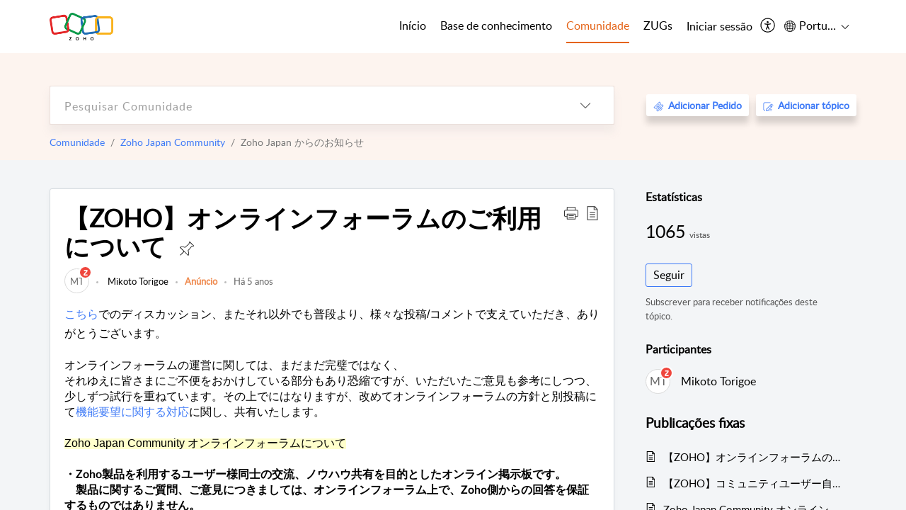

--- FILE ---
content_type: text/html;charset=UTF-8
request_url: https://help.zoho.com/portal/pt/community/topic/%E3%80%90zoho%E3%80%91%E3%82%AA%E3%83%B3%E3%83%A9%E3%82%A4%E3%83%B3%E3%83%95%E3%82%A9%E3%83%BC%E3%83%A9%E3%83%A0%E3%81%AE%E3%81%94%E5%88%A9%E7%94%A8%E3%81%AB%E3%81%A4%E3%81%84%E3%81%A6
body_size: 21713
content:

<!DOCTYPE html>
<html id="portal_html" lang=pt><head>                  
<meta http-equiv="X-UA-Compatible" content="IE=edge" /><meta name="viewport" content="width=device-width, initial-scale=1, maximum-scale=1" /><meta http-equiv="Cache-Control" content="no-cache, no-store, must-revalidate" /><meta http-equiv="Pragma" content="no-cache" />
<meta name="google-site-verification" content="of_whMql7kmGC82RdAedjB8rckgLI5tS9f1MUhJBM4w"/>
<title>【ZOHO】オンラインフォーラムのご利用について</title>
 
<meta  name="description" content="こちらでのディスカッション、またそれ以外でも普段より、様々な投稿/コメントで支えていただき、ありがとうございます。 オンラインフォーラムの運営に関しては、まだまだ完璧ではなく、 それゆえに皆さまにご不便をおかけしている部分もあり恐縮ですが、いただいたご意見も参考にしつつ、少しずつ試行を重ねています。その上でにはなりますが、改めてオンラインフォーラムの方針と別投稿にて機能要望に関する対応に関し、共有いたします。 Zoho Japan Community オンラインフォーラムについて ・Zoho製品を利用するユーザー様同士の交流、ノウハウ共有を目的としたオンライン掲示板です。 　製品に関するご質問、ご意見につきましては、オンラインフォーラム上で、Zoho側からの回答を保証するものではありません。 ・コミュニティ運営に関わる投稿など、一部ゾーホージャパンからもコメント/投稿を行わせていただくことがあります。 ・製品に関する投稿の、Zoho側からの確実な回答をご希望の場合は、以下の方法をご検討いただけると幸いです。 ＜製品に関する質問に対し、確実にZoho側からの回答が欲しい場合＞ ・ご購入前：sales@zoho.jp"/>
<meta  name="keywords" content="【ZOHO】オンラインフォーラムのご利用について | Zoho Corporation | Comunidade | Zoho Japan Community | Zoho Japan からのお知らせ"/>
<meta  name="twitter:card" content="summary"/>
 
<link rel="canonical" href="https://help.zoho.com/portal/pt/community/topic/%e3%80%90zoho%e3%80%91%e3%82%aa%e3%83%b3%e3%83%a9%e3%82%a4%e3%83%b3%e3%83%95%e3%82%a9%e3%83%bc%e3%83%a9%e3%83%a0%e3%81%ae%e3%81%94%e5%88%a9%e7%94%a8%e3%81%ab%e3%81%a4%e3%81%84%e3%81%a6"/> 
<meta property="og:title" content="【ZOHO】オンラインフォーラムのご利用について" />
<meta property="og:site_name" content="Zoho Corporation" />
<meta property="og:description" content="こちらでのディスカッション、またそれ以外でも普段より、様々な投稿/コメントで支えていただき、ありがとうございます。 オンラインフォーラムの運営に関しては、まだまだ完璧ではなく、 それゆえに皆さまにご不便をおかけしている部分もあり恐縮ですが、いただいたご意見も参考にしつつ、少しずつ試行を重ねています。その上でにはなりますが、改めてオンラインフォーラムの方針と別投稿にて機能要望に関する対応に関し、共有いたします。 Zoho Japan Community オンラインフォーラムについて ・Zoho製品を利用するユーザー様同士の交流、ノウハウ共有を目的としたオンライン掲示板です。 　製品に関するご質問、ご意見につきましては、オンラインフォーラム上で、Zoho側からの回答を保証するものではありません。 ・コミュニティ運営に関わる投稿など、一部ゾーホージャパンからもコメント/投稿を行わせていただくことがあります。 ・製品に関する投稿の、Zoho側からの確実な回答をご希望の場合は、以下の方法をご検討いただけると幸いです。 ＜製品に関する質問に対し、確実にZoho側からの回答が欲しい場合＞ ・ご購入前：sales@zoho.jp" />
<meta property="og:type" content="article" />
<meta property="og:locale" content="pt" />
<meta property="og:url" content="https://help.zoho.com/portal/pt/community/topic/%e3%80%90zoho%e3%80%91%e3%82%aa%e3%83%b3%e3%83%a9%e3%82%a4%e3%83%b3%e3%83%95%e3%82%a9%e3%83%bc%e3%83%a9%e3%83%a0%e3%81%ae%e3%81%94%e5%88%a9%e7%94%a8%e3%81%ab%e3%81%a4%e3%81%84%e3%81%a6" />
 
 
<link rel="preconnect" href="//static.zohocdn.com"><script nonce="8959bf0b967e2c25104f466d220a4e53">var PortalInfo = JSON.parse("{\x22csp\x22:{\x22scriptSrcNonce\x22:\x228959bf0b967e2c25104f466d220a4e53\x22},\x22agentsLoginPageURL\x22:\x22https:\/\/accounts.zoho.in\/login?servicename=ZohoSupport\x26serviceurl=%2Fsupport%2Fzohocorp\x22,\x22isJWTEnabled\x22:false,\x22endUsersLoginPageURL\x22:\x22https:\/\/help.zoho.com\/accounts\/p\/50026469102\/clientidprequest?servicename=ZohoSupport\x26service_language=en\x26provider=ZOHO\x22,\x22profileStatus\x22:null,\x22i18NLangFile\x22:\x22pt_PT\x22,\x22isNewCaptchaEnabled\x22:true,\x22nimbusEditorUrl\x22:\x22static.zohocdn.com\/zoho\-desk\-editor\x22,\x22isSEOClientRenderingEnabled\x22:false,\x22isEmbedChatButtonEnabled\x22:false,\x22agentSigninIframeURL\x22:\x22https:\/\/desk.zoho.in\/support\/zohocorp\/ShowHomePage.do\x22,\x22isTicketExportEnabled\x22:true,\x22isRemoteAuthEnabled\x22:false,\x22isAttachmentFileTypeRestrictionEnabled\x22:true,\x22isCDNCustomScriptEnabled\x22:false,\x22helpCenterInfo\x22:{\x22tabs\x22:[{\x22isDefault\x22:true,\x22displayName\x22:\x22Home\x22,\x22name\x22:\x22Home\x22,\x22isVisible\x22:true},{\x22isDefault\x22:false,\x22displayName\x22:\x22MyRequests\x22,\x22name\x22:\x22Cases\x22,\x22isVisible\x22:true},{\x22isDefault\x22:false,\x22displayName\x22:\x22HelpCenter\x22,\x22name\x22:\x22Solutions\x22,\x22isVisible\x22:true},{\x22isDefault\x22:false,\x22displayName\x22:\x22Community\x22,\x22name\x22:\x22Community\x22,\x22isVisible\x22:true},{\x22isDefault\x22:false,\x22displayName\x22:\x22SubmitRequest\x22,\x22name\x22:\x22SubmitRequest\x22,\x22isVisible\x22:false}],\x22logoLinkBackUrl\x22:\x22https:\/\/www.zoho.com\x22,\x22departmentIds\x22:[\x22205219000092984568\x22,\x22205219001916007711\x22,\x22205219016242315008\x22,\x22205219012875719384\x22,\x22205219004124124338\x22,\x22205219003066711481\x22,\x22205219004177651815\x22,\x22205219015989663348\x22,\x22205219002103472344\x22,\x22205219004577331109\x22,\x22205219025885921352\x22,\x22205219012914350771\x22,\x22205219000000099140\x22,\x22205219000954751089\x22,\x22205219023681206476\x22,\x22205219014127889241\x22,\x22205219000890916906\x22,\x22205219005328784045\x22,\x22205219001665631770\x22,\x22205219004084583152\x22,\x22205219004139491734\x22,\x22205219000008934346\x22,\x22205219000102757681\x22,\x22205219006649528317\x22,\x22205219000900716710\x22,\x22205219003218853639\x22,\x22205219002078119681\x22,\x22205219000000650549\x22,\x22205219000802585334\x22,\x22205219023281415899\x22,\x22205219004169712057\x22,\x22205219014112936009\x22,\x22205219014256312055\x22,\x22205219016830746185\x22,\x22205219021108768586\x22,\x22205219000000010045\x22,\x22205219002609618095\x22,\x22205219011435578079\x22,\x22205219000970440474\x22,\x22205219003883218563\x22,\x22205219014101225398\x22,\x22205219023486601994\x22,\x22205219019566482290\x22,\x22205219001069726452\x22,\x22205219016064795311\x22,\x22205219015998045844\x22,\x22205219014112963185\x22,\x22205219011498538156\x22,\x22205219009797220656\x22,\x22205219019870868901\x22,\x22205219012136880292\x22,\x22205219000000217877\x22,\x22205219000001797491\x22,\x22205219028983071890\x22,\x22205219000003846998\x22,\x22205219014562425631\x22,\x22205219014594865451\x22,\x22205219000389081705\x22,\x22205219025904931086\x22,\x22205219016227684436\x22,\x22205219014808340467\x22,\x22205219016240304405\x22,\x22205219021554928085\x22,\x22205219000000336865\x22,\x22205219011937439351\x22,\x22205219018069524721\x22,\x22205219007632303313\x22,\x22205219013432410369\x22,\x22205219023554418130\x22,\x22205219011937635452\x22,\x22205219014781758710\x22,\x22205219012328432435\x22,\x22205219010095688229\x22,\x22205219025905089006\x22,\x22205219000552849607\x22,\x22205219008914880607\x22,\x22205219001887169912\x22,\x22205219000051660526\x22,\x22205219002890416045\x22,\x22205219004141183266\x22,\x22205219012835305194\x22,\x22205219010135826351\x22,\x22205219012328772321\x22,\x22205219000208717182\x22,\x22205219001118656315\x22,\x22205219000643524971\x22,\x22205219004304440137\x22,\x22205219008608293042\x22,\x22205219000055731329\x22,\x22205219010751689973\x22,\x22205219000001379272\x22,\x22205219003246455379\x22,\x22205219019782240954\x22,\x22205219015883314969\x22,\x22205219007152777603\x22,\x22205219015778043748\x22,\x22205219023378677799\x22,\x22205219000009187641\x22,\x22205219000004192224\x22,\x22205219000417287307\x22,\x22205219013091371495\x22,\x22205219010503628704\x22,\x22205219002430586514\x22,\x22205219019996069789\x22,\x22205219020163736474\x22,\x22205219009617493238\x22,\x22205219023439845073\x22,\x22205219000215942823\x22,\x22205219001524291748\x22,\x22205219030243747186\x22,\x22205219013497583373\x22,\x22205219003548549646\x22,\x22205219002572845095\x22,\x22205219000015257787\x22,\x22205219000610456868\x22,\x22205219008093179686\x22,\x22205219000293806093\x22,\x22205219019346369249\x22,\x22205219000892269801\x22,\x22205219011840862302\x22,\x22205219000482354003\x22,\x22205219011542543251\x22,\x22205219018406492406\x22,\x22205219022784611720\x22,\x22205219006649588534\x22,\x22205219000496702579\x22,\x22205219006886768926\x22,\x22205219000609360326\x22,\x22205219000001493619\x22,\x22205219004138953374\x22,\x22205219012646080941\x22,\x22205219005187493145\x22,\x22205219009295759997\x22,\x22205219000211710606\x22,\x22205219009848365935\x22,\x22205219017724595428\x22,\x22205219008508421893\x22,\x22205219002110156708\x22,\x22205219000999660531\x22,\x22205219000000010344\x22,\x22205219015059872641\x22,\x22205219000693737426\x22,\x22205219002744972693\x22,\x22205219003413654516\x22,\x22205219021694852375\x22,\x22205219001094199094\x22,\x22205219022031436549\x22,\x22205219001851572444\x22,\x22205219006649690331\x22,\x22205219003280152052\x22,\x22205219017198462751\x22,\x22205219000896114127\x22,\x22205219019649784120\x22,\x22205219000000082555\x22,\x22205219001051622070\x22,\x22205219016217707183\x22,\x22205219000005370384\x22,\x22205219023091225315\x22,\x22205219020723811591\x22,\x22205219023091274465\x22,\x22205219023642713869\x22,\x22205219000000071759\x22,\x22205219004677470879\x22,\x22205219015618030463\x22,\x22205219015746579669\x22,\x22205219000611489012\x22,\x22205219021373878864\x22,\x22205219022931190913\x22,\x22205219021695520035\x22,\x22205219014702748923\x22,\x22205219023214849441\x22,\x22205219013333690007\x22,\x22205219001810027532\x22,\x22205219010302871621\x22,\x22205219014667446381\x22,\x22205219000698532290\x22,\x22205219001435540402\x22,\x22205219019607961323\x22,\x22205219010543397007\x22,\x22205219000294624675\x22,\x22205219002306741171\x22,\x22205219013283718130\x22,\x22205219013492288127\x22,\x22205219000643602085\x22,\x22205219001911211568\x22,\x22205219000000097799\x22,\x22205219016165759891\x22,\x22205219015213462737\x22,\x22205219023806454031\x22,\x22205219000294199695\x22,\x22205219000219647867\x22,\x22205219003541464840\x22,\x22205219016739365331\x22,\x22205219019923629952\x22,\x22205219004139451090\x22,\x22205219023911782743\x22,\x22205219000000202776\x22,\x22205219015967815124\x22,\x22205219002897662684\x22,\x22205219025745232008\x22,\x22205219007907861321\x22,\x22205219014843661858\x22,\x22205219029051373327\x22,\x22205219012089129587\x22,\x22205219021193136529\x22,\x22205219001134025998\x22,\x22205219002891453008\x22,\x22205219006649686098\x22,\x22205219011760973306\x22,\x22205219017195547080\x22,\x22205219000000071415\x22,\x22205219000217491397\x22,\x22205219005700036414\x22,\x22205219003832776266\x22,\x22205219008979053453\x22,\x22205219023378283330\x22,\x22205219012439951681\x22,\x22205219013264162342\x22,\x22205219000015638010\x22,\x22205219002225377839\x22,\x22205219000048647143\x22,\x22205219000041395273\x22,\x22205219000738270915\x22,\x22205219015492958071\x22,\x22205219014514279337\x22,\x22205219007946078502\x22,\x22205219000000608972\x22,\x22205219003654375691\x22,\x22205219014086503225\x22,\x22205219023378813269\x22,\x22205219003352746231\x22,\x22205219023182706441\x22,\x22205219003684416830\x22,\x22205219000003812497\x22,\x22205219029152572209\x22,\x22205219011557066746\x22,\x22205219008642679240\x22,\x22205219001654872133\x22,\x22205219001094220779\x22,\x22205219000092993334\x22,\x22205219016616018946\x22,\x22205219001809036147\x22,\x22205219000207315480\x22,\x22205219000280085575\x22,\x22205219012187052032\x22,\x22205219012043224424\x22,\x22205219007065705943\x22,\x22205219001958717001\x22,\x22205219005403969762\x22,\x22205219022403212249\x22,\x22205219001804033810\x22,\x22205219014112943098\x22,\x22205219007220296227\x22,\x22205219013997519581\x22,\x22205219025386161638\x22,\x22205219001227104742\x22,\x22205219004462557835\x22,\x22205219017198491627\x22,\x22205219012503498691\x22,\x22205219000409703476\x22,\x22205219000328144153\x22,\x22205219002896667745\x22,\x22205219029154226000\x22,\x22205219005024702238\x22,\x22205219021438041925\x22,\x22205219000000127644\x22,\x22205219004453896473\x22,\x22205219029905771028\x22,\x22205219001558193077\x22,\x22205219023501762624\x22],\x22locale\x22:\x22en\x22,\x22isOIDCEnabled\x22:false,\x22orgId\x22:\x2260041003425\x22,\x22CustomizationDetails\x22:{\x22footerHtml\x22:\x22\/portal\/hccustomize\/edbsn3857479fd7bb83e29368ff05a18603197789d698b13fc5fdadb08acec663981f08244f525d0bca3d280cb052a7445360\/footer.html\x22,\x22headerHtml\x22:\x22\/portal\/hccustomize\/edbsn3857479fd7bb83e29368ff05a18603197789d698b13fc5fdadb08acec663981f08244f525d0bca3d280cb052a7445360\/header.html\x22,\x22css\x22:\x22\/portal\/hccustomize\/edbsn3857479fd7bb83e29368ff05a18603197789d698b13fc5fdadb08acec663981f08244f525d0bca3d280cb052a7445360\/stylesheet.css\x22,\x22customThemeId\x22:\x22205219029846435116\x22,\x22color\x22:{\x22menuBar\x22:{\x22border\x22:{\x22hex\x22:\x22#e46317\x22,\x22opacity\x22:null},\x22normalMenu\x22:{\x22hex\x22:\x22#000\x22,\x22opacity\x22:null},\x22selectedMenu\x22:{\x22hex\x22:\x22#e46317\x22,\x22opacity\x22:null},\x22hoverMenuText\x22:null,\x22selectedMenuText\x22:null,\x22hoverMenu\x22:{\x22hex\x22:\x22#e46317\x22,\x22opacity\x22:null},\x22normalMenuText\x22:null},\x22buttons\x22:{\x22secondary\x22:{\x22hex\x22:\x22#3b88d4\x22,\x22opacity\x22:null},\x22primaryText\x22:{\x22hex\x22:\x22#ffffff\x22,\x22opacity\x22:null},\x22primary\x22:{\x22hex\x22:\x22#f0483e\x22,\x22opacity\x22:null},\x22secondaryText\x22:{\x22hex\x22:\x22#fff\x22,\x22opacity\x22:null}},\x22tab\x22:null,\x22footer\x22:{\x22background\x22:{\x22hex\x22:\x22#ffffff\x22,\x22opacity\x22:null},\x22link\x22:{\x22hex\x22:\x22#afafaf\x22,\x22opacity\x22:null},\x22text\x22:{\x22hex\x22:\x22#afafaf\x22,\x22opacity\x22:null},\x22linkHover\x22:{\x22hex\x22:\x22#3e7af7\x22,\x22opacity\x22:null}},\x22breadCrumb\x22:{\x22background\x22:null,\x22text\x22:{\x22hex\x22:\x22#ffffff\x22,\x22opacity\x22:null},\x22hoverText\x22:{\x22hex\x22:\x22#cccccc\x22,\x22opacity\x22:null}},\x22link\x22:{\x22normalText\x22:{\x22hex\x22:\x22#000000\x22,\x22opacity\x22:null},\x22selectedText\x22:{\x22hex\x22:\x22#3e7af7\x22,\x22opacity\x22:null},\x22primaryText\x22:null,\x22primaryHoverText\x22:null,\x22primarySelectedText\x22:null,\x22hoverText\x22:{\x22hex\x22:\x22#3e7af7\x22,\x22opacity\x22:null},\x22secondaryText\x22:null,\x22secondaryHoverText\x22:null},\x22header\x22:{\x22background\x22:{\x22image\x22:{\x22fileName\x22:\x22Zoho\-helpcenter\-banner.jpg\x22,\x22imageURL\x22:\x22https:\/\/desk.zoho.in\/portal\/api\/customThemes\/205219029846435116\/images\/6943819000000090366?portalId=edbsn3857479fd7bb83e29368ff05a1860319f4481b7f04184d0e9b6e93712995a590\x22,\x22imageDataURI\x22:null,\x22id\x22:\x226943819000000090366\x22},\x22color\x22:{\x22hex\x22:\x22#3e7af7\x22,\x22opacity\x22:null},\x22endColor\x22:null,\x22enabled\x22:[\x22image\x22],\x22startColor\x22:null},\x22backgroundImage\x22:null,\x22text\x22:{\x22hex\x22:\x22#ffffff\x22,\x22opacity\x22:null},\x22backgroundEnd\x22:null,\x22textHover\x22:null,\x22backgroundStart\x22:null},\x22body\x22:{\x22middleContainer\x22:null,\x22background\x22:{\x22hex\x22:\x22#f3f5f7\x22,\x22opacity\x22:null}}},\x22themeVersionID\x22:\x22v1176165759213\x22,\x22name\x22:\x22Classic\x22,\x22font\x22:null},\x22isMultiLayoutEnabled\x22:true,\x22isZohoOneEnabled\x22:false,\x22portalName\x22:\x22zohocorp\x22,\x22baseDomain\x22:\x22https:\/\/desk.zoho.in\x22,\x22portalId\x22:\x22edbsn3857479fd7bb83e29368ff05a1860319f4481b7f04184d0e9b6e93712995a590\x22,\x22KB\x22:{\x22comments\x22:{\x22uuid\x22:\x2204bd5201\-54d3\-4dc4\-9313\-6b035cbef660\x22}},\x22id\x22:\x22205219000728802001\x22,\x22isSMSAuthEnabled\x22:false,\x22preferences\x22:{\x22isKBWatchListEnabled\x22:true,\x22isAccountTicketViewable\x22:true,\x22isArticleUpdatedTimeVisible\x22:true,\x22isMultiLayoutGridViewEnabled\x22:true,\x22articleFeedbackFormOnDislike\x22:\x22show\x22,\x22isSEONoIndexNoFollowSetAcrossAllPages\x22:false,\x22isSignUpFormCustomized\x22:false,\x22tocPosition\x22:\x22side\x22,\x22showFeedbackFormOnDislike\x22:true,\x22isTicketViewsEnabled\x22:true,\x22isCustomStatusFilterEnabled\x22:false,\x22isArticleAuthorInfoVisible\x22:true,\x22isSelfSignUp\x22:false,\x22isImageWaitEnabled\x22:true,\x22isKBEndUsersCommentEnabled\x22:true,\x22isCommunityEnabled\x22:true,\x22isKBModerationEnabled\x22:true,\x22isTocEnabled\x22:true,\x22isClientDebuggingEnabled\x22:false,\x22isPayloadEncryptionEnabled\x22:false,\x22guestUserAccessRestriction\x22:{\x22submitTicket\x22:false},\x22signupFormLayout\x22:\x22STATIC_FORM\x22,\x22isUserDeletionEnabled\x22:true,\x22isSEOSetAcrossAllPages\x22:true,\x22isHelpCenterPublic\x22:true,\x22searchScope\x22:\x22category\x22,\x22isKBCommentAttachmentsEnabled\x22:true,\x22isCommunityAtMentionEnabled\x22:true,\x22imageWaitingTime\x22:\x221000\x22,\x22isMultilingualEnabled\x22:true,\x22communityLandingPage\x22:\x22allcategory\x22,\x22isKBEnabled\x22:true,\x22isSecondaryContactsEnabled\x22:true,\x22isKBCommentsRecycleBinEnabled\x22:true,\x22isOnHoldEnabled\x22:true,\x22isContactAccountMultiMappingEnabled\x22:false,\x22isOTPBasedAuthenticationEnabled\x22:false,\x22isGamificationEnabled\x22:true,\x22isTagsEnabled\x22:true},\x22activeLocales\x22:[{\x22i18nLocaleName\x22:\x22العربية\x22,\x22name\x22:\x22Zoho Corporation\x22,\x22locale\x22:\x22ar\x22,\x22type\x22:\x22OTHER\x22,\x22status\x22:\x22ACCESIBLE_IN_HELPCENTER\x22},{\x22i18nLocaleName\x22:\x22中文(简体)\x22,\x22name\x22:\x22Zoho Corporation\x22,\x22locale\x22:\x22zh\x22,\x22type\x22:\x22OTHER\x22,\x22status\x22:\x22ACCESIBLE_IN_HELPCENTER\x22},{\x22i18nLocaleName\x22:\x22Nederlands\x22,\x22name\x22:\x22Zoho Corporation\x22,\x22locale\x22:\x22nl\x22,\x22type\x22:\x22OTHER\x22,\x22status\x22:\x22ACCESIBLE_IN_HELPCENTER\x22},{\x22i18nLocaleName\x22:\x22English\x22,\x22name\x22:\x22Zoho Corporation\x22,\x22locale\x22:\x22en\x22,\x22type\x22:\x22DEFAULT\x22,\x22status\x22:\x22ACCESIBLE_IN_HELPCENTER\x22},{\x22i18nLocaleName\x22:\x22English (United Kingdom)\x22,\x22name\x22:\x22Zoho Corporation\x22,\x22locale\x22:\x22en\-gb\x22,\x22type\x22:\x22OTHER\x22,\x22status\x22:\x22ACCESIBLE_IN_HELPCENTER\x22},{\x22i18nLocaleName\x22:\x22Français (France)\x22,\x22name\x22:\x22Zoho Corporation\x22,\x22locale\x22:\x22fr\x22,\x22type\x22:\x22OTHER\x22,\x22status\x22:\x22ACCESIBLE_IN_HELPCENTER\x22},{\x22i18nLocaleName\x22:\x22Deutsch\x22,\x22name\x22:\x22Zoho Corporation\x22,\x22locale\x22:\x22de\x22,\x22type\x22:\x22OTHER\x22,\x22status\x22:\x22ACCESIBLE_IN_HELPCENTER\x22},{\x22i18nLocaleName\x22:\x22हिन्दी\x22,\x22name\x22:\x22Zoho Corporation\x22,\x22locale\x22:\x22hi\x22,\x22type\x22:\x22OTHER\x22,\x22status\x22:\x22ACCESIBLE_IN_HELPCENTER\x22},{\x22i18nLocaleName\x22:\x22Bahasa Indonesia\x22,\x22name\x22:\x22Zoho Corporation\x22,\x22locale\x22:\x22id\x22,\x22type\x22:\x22OTHER\x22,\x22status\x22:\x22ACCESIBLE_IN_HELPCENTER\x22},{\x22i18nLocaleName\x22:\x22日本語\x22,\x22name\x22:\x22Zoho Corporation\x22,\x22locale\x22:\x22ja\x22,\x22type\x22:\x22OTHER\x22,\x22status\x22:\x22ACCESIBLE_IN_HELPCENTER\x22},{\x22i18nLocaleName\x22:\x22Português\x22,\x22name\x22:\x22Zoho Corporation\x22,\x22locale\x22:\x22pt\x22,\x22type\x22:\x22OTHER\x22,\x22status\x22:\x22ACCESIBLE_IN_HELPCENTER\x22},{\x22i18nLocaleName\x22:\x22Español (España)\x22,\x22name\x22:\x22Zoho Corporation\x22,\x22locale\x22:\x22es\x22,\x22type\x22:\x22OTHER\x22,\x22status\x22:\x22ACCESIBLE_IN_HELPCENTER\x22},{\x22i18nLocaleName\x22:\x22Tiếng Việt\x22,\x22name\x22:\x22Zoho Corporation\x22,\x22locale\x22:\x22vi\x22,\x22type\x22:\x22OTHER\x22,\x22status\x22:\x22ACCESIBLE_IN_HELPCENTER\x22}],\x22url\x22:\x22https:\/\/help.zoho.com\/portal\/\x22,\x22logoUrl\x22:\x22https:\/\/help.zoho.com\/portal\/api\/publicImages\/205219028040263104?portalId=edbsn3857479fd7bb83e29368ff05a1860319f4481b7f04184d0e9b6e93712995a590\x22,\x22accountId\x22:\x2250026469102\x22,\x22locales\x22:[{\x22localeCode\x22:\x22ar\x22,\x22name\x22:\x22Arabic (Egypt)\x22},{\x22localeCode\x22:\x22zh\x22,\x22name\x22:\x22Chinese (China)\x22},{\x22localeCode\x22:\x22nl\x22,\x22name\x22:\x22Dutch (Netherlands)\x22},{\x22localeCode\x22:\x22en\x22,\x22name\x22:\x22English (United States)\x22},{\x22localeCode\x22:\x22en\-gb\x22,\x22name\x22:\x22English (United Kingdom)\x22},{\x22localeCode\x22:\x22fr\x22,\x22name\x22:\x22French (France)\x22},{\x22localeCode\x22:\x22de\x22,\x22name\x22:\x22German (Germany)\x22},{\x22localeCode\x22:\x22hi\x22,\x22name\x22:\x22Hindi (India)\x22},{\x22localeCode\x22:\x22id\x22,\x22name\x22:\x22Indonesian (Indonesia)\x22},{\x22localeCode\x22:\x22ja\x22,\x22name\x22:\x22Japanese (Japan)\x22},{\x22localeCode\x22:\x22pt\x22,\x22name\x22:\x22Portuguese (Portugal)\x22},{\x22localeCode\x22:\x22es\x22,\x22name\x22:\x22Spanish (Spain)\x22},{\x22localeCode\x22:\x22vi\x22,\x22name\x22:\x22Vietnamese (Vietnam)\x22}],\x22isDefault\x22:true,\x22name\x22:\x22Zoho Corporation\x22,\x22favIconUrl\x22:\x22https:\/\/help.zoho.com\/portal\/api\/publicImages\/205219028040263166?portalId=edbsn3857479fd7bb83e29368ff05a1860319f4481b7f04184d0e9b6e93712995a590\x22,\x22primaryLocale\x22:\x22en\x22},\x22hcUsersSignInIframeURL\x22:\x22https:\/\/accounts.zohoportal.in\/accounts\/signin?_sh=false\x26client_portal=true\x26servicename=ZohoSupport\x22,\x22showAgentLoginInHC\x22:false,\x22zAppsFrameUrl\x22:\x22{{uuId}}.zappsusercontent.in\x22,\x22isCPSamlEnabled\x22:false,\x22zuid\x22:\x22\x22,\x22customScript\x22:null,\x22iamDomainOfHC\x22:\x22https:\/\/accounts.zohoportal.in\x22,\x22gtmId\x22:null,\x22attachmentControl\x22:{\x22type\x22:\x22FULL_PERMISSION\x22},\x22cssforMobileOTP\x22:\x22\/portal\/css\/hc_new_signin.css\x22,\x22csrf_token\x22:\x22b8c8a119\-5c12\-4370\-8da3\-b418e88e9594\x22,\x22nimbusThemeUrl\x22:\x22static.zohocdn.com\/helpcenter\/classic\x22,\x22sandboxDomain\x22:\x22deskportal.zoho.in\x22,\x22isTicketIdRedirectionEnabled\x22:true,\x22hcUsersSignUpRegisterScriptURL\x22:\x22\x22,\x22isSigninUsingZohoEnabled\x22:true,\x22pageSenseTrackingScript\x22:null,\x22isBotRequest\x22:true,\x22isGoalAnalyticsEnabled\x22:false,\x22moduleInfoMap\x22:{\x22Products\x22:{\x22changed_module_sanitized\x22:\x22products\x22,\x22changed_i18n_module\x22:\x22Produtos\x22,\x22changed_module\x22:\x22Products\x22,\x22changed_module_apikey\x22:\x22products\x22,\x22changed_i18n_plural_module\x22:\x22Produtos\x22,\x22changed_sing_module\x22:\x22Product\x22,\x22changed_plural_module\x22:\x22Products\x22,\x22changed_i18n_sing_module\x22:\x22Produto\x22},\x22Solutions\x22:{\x22changed_module_sanitized\x22:\x22knowledge\-base\x22,\x22changed_i18n_module\x22:\x22Base de dados de conhecimento\x22,\x22changed_module\x22:\x22Knowledge Base\x22,\x22changed_module_apikey\x22:\x22kbCategory\x22,\x22changed_i18n_plural_module\x22:\x22Artigos\x22,\x22changed_sing_module\x22:\x22Article\x22,\x22changed_plural_module\x22:\x22Articles\x22,\x22changed_i18n_sing_module\x22:\x22Artigo\x22},\x22Contacts\x22:{\x22changed_module_sanitized\x22:\x22contacts\x22,\x22changed_i18n_module\x22:\x22Contactos\x22,\x22changed_module\x22:\x22Contacts\x22,\x22changed_module_apikey\x22:\x22contacts\x22,\x22changed_i18n_plural_module\x22:\x22Contactos\x22,\x22changed_sing_module\x22:\x22Contact\x22,\x22changed_plural_module\x22:\x22Contacts\x22,\x22changed_i18n_sing_module\x22:\x22Contacto\x22},\x22Customers\x22:{\x22changed_module_sanitized\x22:\x22customers\x22,\x22changed_i18n_module\x22:\x22Customers\x22,\x22changed_module\x22:\x22Customers\x22,\x22changed_module_apikey\x22:\x22customers\x22,\x22changed_i18n_plural_module\x22:\x22Customers\x22,\x22changed_sing_module\x22:\x22Customer\x22,\x22changed_plural_module\x22:\x22Customers\x22,\x22changed_i18n_sing_module\x22:\x22Cliente\x22},\x22Cases\x22:{\x22changed_module_sanitized\x22:\x22requests\x22,\x22changed_i18n_module\x22:\x22Pedidos\x22,\x22changed_module\x22:\x22Requests\x22,\x22changed_module_apikey\x22:\x22tickets\x22,\x22changed_i18n_plural_module\x22:\x22Pedidos\x22,\x22changed_sing_module\x22:\x22Request\x22,\x22changed_plural_module\x22:\x22Requests\x22,\x22changed_i18n_sing_module\x22:\x22Pedido\x22},\x22Accounts\x22:{\x22changed_module_sanitized\x22:\x22accounts\x22,\x22changed_i18n_module\x22:\x22Contas\x22,\x22changed_module\x22:\x22Accounts\x22,\x22changed_module_apikey\x22:\x22accounts\x22,\x22changed_i18n_plural_module\x22:\x22Contas\x22,\x22changed_sing_module\x22:\x22Account\x22,\x22changed_plural_module\x22:\x22Accounts\x22,\x22changed_i18n_sing_module\x22:\x22Conta\x22},\x22Community\x22:{\x22changed_module_sanitized\x22:\x22community\x22,\x22changed_i18n_module\x22:\x22Comunidade\x22,\x22changed_module\x22:\x22Community\x22,\x22changed_module_apikey\x22:\x22community\x22,\x22changed_i18n_plural_module\x22:\x22Comunidade\x22,\x22changed_sing_module\x22:\x22Community\x22,\x22changed_plural_module\x22:\x22Community\x22,\x22changed_i18n_sing_module\x22:\x22Comunidade\x22}},\x22helpCentreIamDomain\x22:\x22https:\/\/accounts.zohoportal.in\x22,\x22hcUsersForgotPwdIframeURL\x22:\x22https:\/\/accounts.zohoportal.in\/accounts\/password\/forgot?_sh=false\x26_embed=true\x26client_portal=true\x26servicename=ZohoSupport\x26_hn=true\x22,\x22isNewAPIForKB\x22:true,\x22isCustomerHappinessEnabled\x22:true,\x22editorVersion\x22:\x225.3.5\x22,\x22agentForgotPwdURL\x22:\x22https:\/\/accounts.zoho.in\/password?servicename=ZohoSupport\x26serviceurl=%2Fsupport%2Fzohocorp\x26service_language=en\x22,\x22editorUrl\x22:\x22https:\/\/static.zohocdn.com\/zoho\-desk\-editor\/EV5.3.5\/js\/ZohoDeskEditor.js\x22,\x22serviceName\x22:\x22ZohoSupport\x22,\x22isFolderPermalinkEnabled\x22:true,\x22userId\x22:\x22\x22,\x22accountsUrls\x22:{\x22forgotPasswordIframeUrl\x22:\x22https:\/\/help.zoho.com\/accounts\/p\/50026469102\/password?servicename=ZohoSupport\x22,\x22logoutUrl\x22:\x22https:\/\/help.zoho.com\/accounts\/p\/50026469102\/logout?servicename=ZohoSupport\x22,\x22signInIframeUrl\x22:\x22https:\/\/help.zoho.com\/accounts\/p\/50026469102\/signin?servicename=ZohoSupport\x22,\x22reloginUrl\x22:\x22https:\/\/help.zoho.com\/accounts\/p\/50026469102\/account\/v1\/relogin?servicename=ZohoSupport\x22},\x22defaultDepId\x22:\x22205219000000010045\x22,\x22isFederatedLoginEnabled\x22:false,\x22isFreePlan\x22:false,\x22agentInterfaceIamDomain\x22:\x22https:\/\/accounts.zoho.in\x22}")

function inIframe(){try{return window.self!==window.top}catch(n){return!0}}var loadingInIframe=inIframe()
try{if(loadingInIframe){var parentWindow=window.parent||{},portalPortalInfo=parentWindow.PortalInfo||{},parentHelpcenterInfo=portalPortalInfo.helpCenterInfo||{},parentPortalUrl=parentHelpcenterInfo.url,helpCenterInfo=PortalInfo.helpCenterInfo||{}
if(helpCenterInfo.url==parentPortalUrl){var hcCustomizationTemp=void 0===parentWindow.hcCustomization?!1:parentWindow.hcCustomization
!hcCustomizationTemp&&window.parent.location.reload()}}}catch(e){console.log("Couldn't access parent page")};
var deploymentType = "IN";
var isPortalMarketPlaceEnabled = "false";
var cdnDomain = {
portalJs : "//static.zohocdn.com\/helpcenter\/classic/",
portalCss : "//static.zohocdn.com\/helpcenter\/classic/",
portalImages : "//static.zohocdn.com\/helpcenter\/classic/",
portalFonts : "//static.zohocdn.com\/helpcenter\/classic/"
}
var awsDomain={
portalJs : "//static.zohocdn.com\/helpcenter\/classic/",
portalCss : "//static.zohocdn.com\/helpcenter\/classic/",
portalImages : "//static.zohocdn.com\/helpcenter\/classic/",
portalFonts : "//static.zohocdn.com\/helpcenter\/classic/"
}
PortalInfo [ "nimbusCDNFingerprints" ] = {"header.js":"header.a334e9518e429ded7874_.js","customScript.js":"customScript.d5a871ba6523b3779511_.js","articleDetail.js":"articleDetail.4cc76773a77955213f38_.js","articles.js":"articles.3498a079f73365a321bf_.js","clonerepo.js":"clonerepo.c3ffb6623bc79276dfc4.js","community.js":"community.5b1aa895c24833444f68_.js","modalwidget.js":"modalwidget.7fa5cae6ad37515cf19b_.js","editorInit.js":"editorInit.4244bad058bd79231ec9.js","d3.js":"d3.30021d67a0d610173d29.js","react.js":"react.vendor.0a48cd3eb89bbe20219a_.js","widget.js":"widget.25e88d437d7d0f1ec6cc_.js","mpwidget.js":"mpwidget.a9be0ce8cab7b5d6c28b_.js","widget_en_us.js":"widget_en_us.8ab65b97d332fe9c074b.js","article.js":"article.e24ec5b0bbdff4f05e24_.js","widgets.js":"widgets.6c459220768948c1215a_.js","main.js":"main.87b599d0780946099006_.js","topics.js":"topics.e769cd30b5f75088e7b4_.js","contributors.js":"contributors.7e64842ad422a1a795bf_.js","profile.js":"profile.b4608900b2c894763400_.js","ticket.js":"ticket.2a3e5520a224ca38f2be_.js","vendor.js":"vendor.b49109b244cd94e2fa10_.js","mpextensionconfig.js":"mpextensionconfig.40813cb3638e270b3618_.js","icon.js":"icon.ccb47dd0aac66fb14310_.js","search.js":"search.07c6830d6b174f64c3ee_.js","runtime~main.js":"runtime~main.6a9c9736e2950b0743e0_.js","runtime~widget.js":"runtime~widget.9914b2c0c7201306e7a1_.js","authorizationPage.js":"authorizationPage.029a09b7a630d296f2c1_.js","module.js":"module.2d140ff432dccaad9f18_.js","articleComment.js":"articleComment.0e4dd003d2df97521a37_.js","ZohoCharts.min.js":"ZohoCharts.min.89bd345183042d560e39.js","security.min.js":"security.min.96f5b4152fee1f3a3ac2.js","customScriptTn.js":"customScriptTn.3f2b8882088b51cc205f_.js"};
PortalInfo [ "nimbusCDNFingerprintsCSS" ] = {"articleComment.css":"articleComment.0e4dd003d2df97521a37_.css","community.css":"community.5b1aa895c24833444f68_.css","main.css":"main.87b599d0780946099006_.css","zohohckbarticlenotes.css":"zohohckbarticlenotes.8b286cc8a728307ce2d7.css","search.css":"search.07c6830d6b174f64c3ee_.css","modalwidget.css":"modalwidget.7fa5cae6ad37515cf19b_.css","articles.css":"articles.3498a079f73365a321bf_.css","mpwidget.css":"mpwidget.a9be0ce8cab7b5d6c28b_.css","mpextensionconfig.css":"mpextensionconfig.40813cb3638e270b3618_.css","header.css":"header.a334e9518e429ded7874_.css","print.css":"print.a2bd8b3813a692be8945.css","module.css":"module.2d140ff432dccaad9f18_.css","widgets.css":"widgets.6c459220768948c1215a_.css","articleDetail.css":"articleDetail.4cc76773a77955213f38_.css","article.css":"article.e24ec5b0bbdff4f05e24_.css","authorizationPage.css":"authorizationPage.029a09b7a630d296f2c1_.css","topics.css":"topics.e769cd30b5f75088e7b4_.css","showoriginal.css":"showoriginal.90dc7f13f3ad5280cd0b.css","profile.css":"profile.b4608900b2c894763400_.css","ticket.css":"ticket.2a3e5520a224ca38f2be_.css","kbeditorinner.css":"kbeditorinner.b049dd8bdf7d9fa2196b.css","hc_authentication.css":"hc_authentication.9a3ee209665d98f9ac31.css","contributors.css":"contributors.7e64842ad422a1a795bf_.css"} || {};
Object.assign ( PortalInfo [ "nimbusCDNFingerprints" ] || {}, {"header.js":"header.a334e9518e429ded7874_.js","customScript.js":"customScript.d5a871ba6523b3779511_.js","articleDetail.js":"articleDetail.4cc76773a77955213f38_.js","articles.js":"articles.3498a079f73365a321bf_.js","clonerepo.js":"clonerepo.c3ffb6623bc79276dfc4.js","community.js":"community.5b1aa895c24833444f68_.js","modalwidget.js":"modalwidget.7fa5cae6ad37515cf19b_.js","editorInit.js":"editorInit.4244bad058bd79231ec9.js","d3.js":"d3.30021d67a0d610173d29.js","react.js":"react.vendor.0a48cd3eb89bbe20219a_.js","widget.js":"widget.25e88d437d7d0f1ec6cc_.js","mpwidget.js":"mpwidget.a9be0ce8cab7b5d6c28b_.js","widget_en_us.js":"widget_en_us.8ab65b97d332fe9c074b.js","article.js":"article.e24ec5b0bbdff4f05e24_.js","widgets.js":"widgets.6c459220768948c1215a_.js","main.js":"main.87b599d0780946099006_.js","topics.js":"topics.e769cd30b5f75088e7b4_.js","contributors.js":"contributors.7e64842ad422a1a795bf_.js","profile.js":"profile.b4608900b2c894763400_.js","ticket.js":"ticket.2a3e5520a224ca38f2be_.js","vendor.js":"vendor.b49109b244cd94e2fa10_.js","mpextensionconfig.js":"mpextensionconfig.40813cb3638e270b3618_.js","icon.js":"icon.ccb47dd0aac66fb14310_.js","search.js":"search.07c6830d6b174f64c3ee_.js","runtime~main.js":"runtime~main.6a9c9736e2950b0743e0_.js","runtime~widget.js":"runtime~widget.9914b2c0c7201306e7a1_.js","authorizationPage.js":"authorizationPage.029a09b7a630d296f2c1_.js","module.js":"module.2d140ff432dccaad9f18_.js","articleComment.js":"articleComment.0e4dd003d2df97521a37_.js","ZohoCharts.min.js":"ZohoCharts.min.89bd345183042d560e39.js","security.min.js":"security.min.96f5b4152fee1f3a3ac2.js","customScriptTn.js":"customScriptTn.3f2b8882088b51cc205f_.js"} );
window.isAWSEnabled = false;
/* 			window.addCDNExpireCookie=function(){if("undefined"==typeof navigator||navigator.onLine){var n=new Date,t=new Date(n);t.setDate(n.getDate()+1),document.cookie="aws_cdn_failed=1;expires="+t.toGMTString()}},
window.isAWSCDNUrl=function(n,t){var i=window.awsDomain[t];return!(!i||-1===n.indexOf(i))},
window.onNotifyError=function(n,t){if(isAWSCDNUrl(n,t)){addCDNExpireCookie();location.reload(!0)}},
window.isAWSCDNFailed=function(){var n=document.cookie.match("aws_cdn_failed=(.*?)(;|$)");return!!n&&"1"===unescape(n[1])},
*/			window.getStaticDomain=function(){var n=cdnDomain;return window.staticDomain?Object.assign?Object.assign({},window.staticDomain,n):Object.keys(n).reduce(function(t,i){return t[i]=n[i],t},window.staticDomain):n},
window.makeRequest=function(n,t){return new Promise(function(i,e){var o=new XMLHttpRequest;o.open(n,t),o.onload=function(){this.status>=200&&this.status<300?i(o.response):e({status:this.status,statusText:o.statusText})},o.send()})},
window.staticDomain=getStaticDomain();

if(!window.Promise){var setTimeoutFunc=setTimeout;function noop(){}function bind(e,n){return function(){e.apply(n,arguments)}}function handle(e,n){for(;3===e._state;)e=e._value;0!==e._state?(e._handled=!0,Promise._immediateFn(function(){var t=1===e._state?n.onFulfilled:n.onRejected;if(null!==t){var o;try{o=t(e._value)}catch(e){return void reject(n.promise,e)}resolve(n.promise,o)}else(1===e._state?resolve:reject)(n.promise,e._value)})):e._deferreds.push(n)}function resolve(e,n){try{if(n===e)throw new TypeError("A promise cannot be resolved with itself.");if(n&&("object"==typeof n||"function"==typeof n)){var t=n.then;if(n instanceof Promise)return e._state=3,e._value=n,void finale(e);if("function"==typeof t)return void doResolve(bind(t,n),e)}e._state=1,e._value=n,finale(e)}catch(n){reject(e,n)}}function reject(e,n){e._state=2,e._value=n,finale(e)}function finale(e){2===e._state&&0===e._deferreds.length&&Promise._immediateFn(function(){e._handled||Promise._unhandledRejectionFn(e._value)});for(var n=0,t=e._deferreds.length;n<t;n++)handle(e,e._deferreds[n]);e._deferreds=null}function Handler(e,n,t){this.onFulfilled="function"==typeof e?e:null,this.onRejected="function"==typeof n?n:null,this.promise=t}function doResolve(e,n){var t=!1;try{e(function(e){t||(t=!0,resolve(n,e))},function(e){t||(t=!0,reject(n,e))})}catch(e){if(t)return;t=!0,reject(n,e)}}window.Promise=function e(n){if(!(this instanceof e))throw new TypeError("Promises must be constructed via new");if("function"!=typeof n)throw new TypeError("not a function");this._state=0,this._handled=!1,this._value=void 0,this._deferreds=[],doResolve(n,this)};var _proto=Promise.prototype;_proto.catch=function(e){return this.then(null,e)},_proto.then=function(e,n){var t=new this.constructor(noop);return handle(this,new Handler(e,n,t)),t},Promise.all=function(e){return new Promise(function(n,t){if(!e||void 0===e.length)throw new TypeError("Promise.all accepts an array");var o=Array.prototype.slice.call(e);if(0===o.length)return n([]);var r=o.length;function i(e,s){try{if(s&&("object"==typeof s||"function"==typeof s)){var c=s.then;if("function"==typeof c)return void c.call(s,function(n){i(e,n)},t)}o[e]=s,0==--r&&n(o)}catch(e){t(e)}}for(var s=0;s<o.length;s++)i(s,o[s])})},Promise.resolve=function(e){return e&&"object"==typeof e&&e.constructor===Promise?e:new Promise(function(n){n(e)})},Promise.reject=function(e){return new Promise(function(n,t){t(e)})},Promise.race=function(e){return new Promise(function(n,t){for(var o=0,r=e.length;o<r;o++)e[o].then(n,t)})},Promise._immediateFn="function"==typeof setImmediate&&function(e){setImmediate(e)}||function(e){setTimeoutFunc(e,0)},Promise._unhandledRejectionFn=function(e){"undefined"!=typeof console&&console&&console.warn("Possible Unhandled Promise Rejection:",e)}}
var headerHtmlPromise, footerHtmlPromise;
var customizationObj= PortalInfo.helpCenterInfo.CustomizationDetails || {};
if(customizationObj.headerHtml){
headerHtmlPromise= makeRequest('GET',customizationObj.headerHtml)//No I18N
}
if(customizationObj.footerHtml){
footerHtmlPromise= makeRequest('GET',customizationObj.footerHtml)//No I18N
}</script><link href="https://help.zoho.com/portal/api/publicImages/205219028040263166?portalId=edbsn3857479fd7bb83e29368ff05a1860319f4481b7f04184d0e9b6e93712995a590" TYPE='IMAGE/X-ICON' REL='SHORTCUT ICON'/>
<link rel="stylesheet" type="text/css" integrity="sha384-VBZzH4/CLbzZcvJoG8lWbvQqD1HXYMlIBeIIaBeQQrtGVv5QJk0/vmDvLXmsMbus" crossorigin="anonymous" href="//static.zohocdn.com/helpcenter/classic/css/main.87b599d0780946099006_.css"></link>
<style id="customCss"></style>

<link id="customStyleSheet" href="/portal/hccustomize/edbsn3857479fd7bb83e29368ff05a18603197789d698b13fc5fdadb08acec663981f08244f525d0bca3d280cb052a7445360/stylesheet.css" rel="stylesheet" type="text/css" />
<script type="text/javascript" nonce="8959bf0b967e2c25104f466d220a4e53" integrity="sha384-Q7/Yr/2TO46oYNB3uQ4uE/TYh2fMoAH/aGCKNIqIGCptCr54FIJ0rBi1MCk83Ozp" crossorigin="anonymous"  src="//static.zohocdn.com/helpcenter/classic/js/react.vendor.0a48cd3eb89bbe20219a_.js"></script>
<script type="text/javascript" nonce="8959bf0b967e2c25104f466d220a4e53" integrity="sha384-FXrjtWSLYbdul0vLF5itZq98SU/hXtBfGEFB/4R9ScRit95mGZ+7yzKUm8m8h0dz" crossorigin="anonymous" src="//static.zohocdn.com/helpcenter/classic/js/vendor.b49109b244cd94e2fa10_.js"></script>
<script type="text/javascript" nonce="8959bf0b967e2c25104f466d220a4e53" integrity="sha384-MBZF4TSNRHqdShFlWKpfPcC5L0jdL42ywNEUezdulY+53Ua9A0B2eV2+J583sxDr" crossorigin="anonymous" src="//static.zohocdn.com/helpcenter/classic/js/main.87b599d0780946099006_.js"></script>
<script type="text/javascript" nonce="8959bf0b967e2c25104f466d220a4e53" integrity="sha384-rLK2KZ8nwk5WN49JgHr0DKzF3Bv6UGxPMqtdoBA3s+y9HzT9C3BIcv9LuQQDjrdo" crossorigin="anonymous" src="//static.zohocdn.com/helpcenter/classic/js/runtime~main.6a9c9736e2950b0743e0_.js"></script>
<script type="text/javascript" nonce="8959bf0b967e2c25104f466d220a4e53" integrity="sha384-7Rb2Cb3HXU6XRhg3LaI/M4av00b53orkQhBXjCHIJGvnrBx5G2ETkW+xN2a3WZ2p" crossorigin="anonymous" src="//static.zohocdn.com/helpcenter/classic/i18n/pt_PT.e4f4f04a8a4c3293bc8c.js"></script></head><body class="body"><div id="container"/>
<h1>【ZOHO】オンラインフォーラムのご利用について</h1>

<div id="seoBodyContent"><div><div><h1>【ZOHO】オンラインフォーラムのご利用について</h1></div>
<div><span><div style="font-size: 13px; font-family: Arial, Helvetica, Verdana, sans-serif"><div style="font-size: 13px; font-family: Arial, Helvetica, Verdana, sans-serif"><div style="font-size: 13px; font-family: Arial, Helvetica, Verdana, sans-serif"><div style="font-size: 13px; font-family: Arial, Helvetica, Verdana, sans-serif"><div><span style="font-size: 16px; line-height: normal"><span style="font-size: 16px; line-height: normal"><a target="_blank" href="https://help.zoho.com/portal/en/community/topic/crm%E3%81%8Bdesk%E3%81%8B%E5%BF%98%E3%82%8C%E3%81%BE%E3%81%97%E3%81%9F%E3%81%8C%E3%80%81%E4%BA%88%E5%AE%9A%E3%81%AE%E6%97%A5%E6%9C%AC%E8%AA%9E%E8%A8%B3%E3%81%8C%E3%82%A4%E3%83%99%E3%83%B3%E3%83%88%E3%81%B8%E5%A4%89%E6%9B%B4%E3%81%95%E3%82%8C%E3%82%8B%E3%82%A2%E3%83%A9%E3%83%BC%E3%83%88%E3%81%8C%E3%81%A7%E3%81%BE%E3%81%97%E3%81%9F%E3%81%8C%E3%81%A8%E3%81%93%E3%81%A7%E7%A2%BA%E8%AA%8D%E3%81%A7%E3%81%8D%E3%81%BE%E3%81%99%E3%81%8B%EF%BC%9F" rel="noopener noreferrer"><span style="font-size: 16px; line-height: normal"><span style="font-size: 16px; line-height: normal">こちら</span></span></a><span style="font-size: 16px; line-height: normal"><span style="font-size: 16px; line-height: normal">でのディスカッション、</span></span></span></span><span style="font-size: 16px">またそれ以外でも普段より、様々な投稿/コメントで支えていただき、ありがとうございます。</span></div><div><br/></div><div><span style="font-size: 16px; line-height: normal"><span style="font-size: 16px; line-height: normal"><span style="font-size: 16px; line-height: normal"><span style="font-size: 16px; line-height: normal">オンラインフォーラムの運営に関しては、まだまだ完璧ではなく、</span></span></span></span><br/></div><div><span style="font-size: 16px; line-height: normal"><span style="font-size: 16px; line-height: normal"><span style="font-size: 16px; line-height: normal"><span style="font-size: 16px; line-height: normal">それゆえに皆さまにご不便をおかけしている部分もあり恐縮ですが、いただいたご意見も参考にしつつ、少しずつ試行を重ねています。その上でにはなりますが、改めてオンラインフォーラムの方針と別投稿にて</span><a target="_blank" href="https://help.zoho.com/portal/en/community/topic/%E3%80%90zoho%E3%80%91%E6%A9%9F%E8%83%BD%E8%A6%81%E6%9C%9B%E3%81%AE%E3%81%94%E6%8A%95%E7%A8%BF%E3%81%AB%E5%AF%BE%E3%81%99%E3%82%8Bzoho%E5%81%B4%E3%81%AE%E5%AF%BE%E5%BF%9C%E3%81%AB%E3%81%A4%E3%81%8D%E3%81%BE%E3%81%97%E3%81%A6" rel="noopener noreferrer"><span style="font-size: 16px; line-height: normal">機能要望に関する対応</span></a><span style="font-size: 16px; line-height: normal">に関し、共有いたします。</span></span></span></span><br/></div><div><br/></div><div><span style="background-color: rgb(255, 255, 204)"><span style="font-size: 16px; line-height: normal"><span style="font-size: 16px; line-height: normal"><span style="font-size: 16px; line-height: normal"><span style="font-size: 16px; line-height: normal">Zoho Japan Community オンラインフォーラムについて</span></span></span></span></span><br/></div><div><br/></div><div><span style="font-size: 16px; line-height: normal"><span style="font-size: 16px; line-height: normal"><b><span style="font-size: 16px; line-height: normal"><span style="font-size: 16px; line-height: normal">・Zoho製品を利用するユーザー様同士の交流、ノウハウ共有を目的としたオンライン掲示板です。</span></span></b></span></span><br/></div><div><span style="font-size: 16px; line-height: normal"><span style="font-size: 16px; line-height: normal"><b><span style="font-size: 16px; line-height: normal"><span style="font-size: 16px; line-height: normal">　製品に関するご質問、ご意見につきましては、オンラインフォーラム上で、Zoho側からの回答を保証するものではありません。 </span></span></b></span></span><br/></div><div><span style="font-size: 16px; line-height: normal"><span style="font-size: 16px; line-height: normal"><b><span style="font-size: 16px; line-height: normal"><span style="font-size: 16px; line-height: normal">・コミュニティ運営に関わる投稿など、一部ゾーホージャパンからもコメント/投稿を行わせていただくことがあります。</span></span></b></span></span><br/></div><div><span style="font-size: 16px; line-height: normal"><span style="font-size: 16px; line-height: normal"><b><span style="font-size: 16px; line-height: normal"><span style="font-size: 16px; line-height: normal">・製品に関する投稿の、Zoho側からの確実な回答をご希望の場合は、以下の方法をご検討いただけると幸いです。</span></span></b></span></span><br/></div><div><br/></div><div><span style="font-size: 16px; line-height: normal"><span style="font-size: 16px; line-height: normal"><b><span style="font-size: 16px; line-height: normal"><span style="font-size: 16px; line-height: normal">＜製品に関する質問に対し、確実にZoho側からの回答が欲しい場合＞</span></span></b></span></span><br/></div><div><span style="font-size: 16px; line-height: normal"><span style="font-size: 16px; line-height: normal"><b><span style="font-size: 16px; line-height: normal"><span style="font-size: 16px; line-height: normal">・ご購入前：</span></span></b></span></span><a target="_blank" href="mailto:sales@zoho.jp" rel="noopener noreferrer"><span style="font-size: 16px; line-height: normal"></span></a><a target="_blank" href="mailto:sales@zoho.jp" rel="noopener noreferrer"><span style="font-size: 16px; line-height: normal"></span></a><a target="_blank" href="mailto:sales@zoho.jp" rel="noopener noreferrer"><b><span style="font-size: 16px; line-height: normal"></span></b></a><b><a target="_blank" href="mailto:sales@zoho.jp" rel="noopener noreferrer"><span style="font-size: 16px; line-height: normal"></span></a><a target="_blank" href="mailto:sales@zoho.jp" rel="noopener noreferrer">sales@zoho.jp</a></b><br/></div><div><span style="font-size: 16px; line-height: normal"><span style="font-size: 16px; line-height: normal"><span style="font-size: 16px; line-height: normal"><span style="font-size: 16px; line-height: normal"><b>・ご購入後：</b></span></span></span></span><span style="line-height: normal"><a target="_blank" href="https://support.zoho.jp/portal/ja/home" rel="noopener noreferrer"><span style="font-size: 16px; line-height: normal"><b>有料ユーザー専用ポータル</b></span></a></span><br/></div><div><span style="font-size: 16px; line-height: normal"><b>※パートナー経由でご契約いただいた方は、パートナー様へお問い合わせください。</b></span><br/></div><div><span style="font-size: 16px; line-height: normal"><span style="font-size: 16px; line-height: normal"><b><span style="font-size: 16px; line-height: normal"><span style="font-size: 16px; line-height: normal">※日本語サポート対象の製品は</span></span></b></span></span><a target="_blank" href="https://www.zoho.com/jp/support-guideline.html" rel="noopener noreferrer"><span style="font-size: 16px; line-height: normal"><span style="font-size: 16px; line-height: normal"><b><span style="font-size: 16px; line-height: normal"><span style="font-size: 16px; line-height: normal">こちら</span></span></b></span></span></a><span style="font-size: 16px; line-height: normal"><span style="font-size: 16px; line-height: normal"><b><span style="font-size: 16px; line-height: normal"><span style="font-size: 16px; line-height: normal">をご参照ください</span></span></b></span></span><br/></div><div><br/></div><div><span style="font-size: 16px; line-height: normal"><span style="font-size: 16px; line-height: normal"><b><span style="font-size: 16px; line-height: normal"><span style="font-size: 16px; line-height: normal">＜製品に関する質問やご意見に対し、他のユーザーからのアドバイスが欲しい、意見交換をしたい場合＞</span></span></b></span></span><br/></div><div><span style="font-size: 16px; line-height: normal"><span style="font-size: 16px; line-height: normal"><b><span style="font-size: 16px; line-height: normal"><span style="font-size: 16px; line-height: normal">・コミュニティのオンラインフォーラムをご活用ください</span></span></b></span></span><br/></div><div><span style="font-size: 16px; line-height: normal"><span style="font-size: 16px; line-height: normal"><b><span style="font-size: 16px; line-height: normal"><span style="font-size: 16px; line-height: normal">・初歩的なご質問でも応用的なご質問でも構いません。</span></span></b></span></span><br/></div><div><span style="font-size: 16px; line-height: normal"><span style="font-size: 16px; line-height: normal"><b><span style="font-size: 16px; line-height: normal"><span style="font-size: 16px; line-height: normal">トピックの追加方法につきましては、</span></span></b></span></span><a target="_blank" href="https://writer.zohopublic.com/writer/published/kmxcd0eede90d8fdf4268b0d2173b49bf9668" rel="noopener noreferrer"><span style="font-size: 16px; line-height: normal"><span style="font-size: 16px; line-height: normal"><b><span style="font-size: 16px; line-height: normal"><span style="font-size: 16px; line-height: normal">こちら</span></span></b></span></span></a><span style="font-size: 16px; line-height: normal"><span style="font-size: 16px; line-height: normal"><b><span style="font-size: 16px; line-height: normal"><span style="font-size: 16px; line-height: normal">をご参照ください。</span></span></b></span></span><br/></div><div><br/></div><div><span style="font-size: 16px; line-height: normal"><span style="font-size: 16px; line-height: normal"><span style="font-size: 16px; line-height: normal"><span style="font-size: 16px; line-height: normal">また、英語の投稿が必要とはなりますが、製品自体の機能設計や概念などにつきましては、</span></span></span></span><br/></div><div><span style="font-size: 16px; line-height: normal"><span style="font-size: 16px; line-height: normal"><span style="font-size: 16px; line-height: normal"><span style="font-size: 16px; line-height: normal">Global</span></span><a target="_blank" href="https://help.zoho.com/portal/en/community" rel="noopener noreferrer"><span style="font-size: 16px; line-height: normal"><span style="font-size: 16px; line-height: normal">本社のコミュニティ</span></span></a><span style="font-size: 16px; line-height: normal"><span style="font-size: 16px; line-height: normal">や</span></span><a target="_blank" href="https://help.zoho.com/portal/en/newticket" rel="noopener noreferrer"><span style="font-size: 16px; line-height: normal"><span style="font-size: 16px; line-height: normal">サポート</span></span></a><span style="font-size: 16px; line-height: normal"><span style="font-size: 16px; line-height: normal">にお問い合わせいただく、という方法も１つとしてご案内します。</span></span></span></span><br/></div><div><br/></div><div><br/></div><div><span style="font-size: 16px; line-height: normal"><span style="font-size: 16px; line-height: normal"><span style="font-size: 16px; line-height: normal"><span style="font-size: 16px; line-height: normal">本来は、本社のフォーラムのようにZoho側も積極的に回答を行ったりコメントをしていきたいところではございますが、</span></span></span></span><br/></div><div><span style="font-size: 16px; line-height: normal"><span style="font-size: 16px; line-height: normal"><span style="font-size: 16px; line-height: normal"><span style="font-size: 16px; line-height: normal">正直、現状のゾーホージャパンコミュニティの運営体制では難しい状況ということもあり、一旦はこの方針で行わせていただいております。</span></span></span></span><br/></div><div><br/></div><div><span style="font-size: 16px; line-height: normal"><span style="font-size: 16px; line-height: normal">最後に、みなさんからいただく投稿は、私達もいつも勉強になっています。</span></span><br/></div><div><span style="font-size: 16px; line-height: normal"><span style="font-size: 16px; line-height: normal">ユーザーさんはこのような部分につまずかれたり、疑問をもつんだなぁ、と新たにわかることも多いです。</span></span><br/></div><div><span style="font-size: 16px; line-height: normal"><span style="font-size: 16px; line-height: normal"><span style="font-size: 16px; line-height: normal"><span style="font-size: 16px; line-height: normal">加えて、投稿に対しアドバイスのコメントをくださるユーザー様にも助けられています。ありがとうございます。</span></span></span></span><br/></div><div><br/></div><div><span style="font-size: 16px; line-height: normal"><span style="font-size: 16px; line-height: normal"><span style="font-size: 16px; line-height: normal"><span style="font-size: 16px; line-height: normal">みなさんがより参加しやすくなるようなフォーラムにしていけるよう、コミュニティチーム一同、試行錯誤していきますので、引き続きどうぞ、よろしくお願いいたします。</span></span></span></span><br/></div><div><br/></div><div><br/></div><div><br/></div><div><br/></div><div><br/></div></div></div><div><br/></div></div><div><br/></div></div><div><br/></div></span><div>
</div>
<ul></ul>
<ul><li><h1>Topic Participants</h1></li>
<li><a href="https://help.zoho.com/portal/en/community/user/205219003862659272" rel="noopener" target="_blank" ><h2>Mikoto Torigoe</h2></a></li>
</ul>
<ul><li><h1>Sticky Posts</h1></li>
<li><a href="https://help.zoho.com/portal/en/community/topic/%e3%80%90zoho%e3%80%91%e3%82%b3%e3%83%9f%e3%83%a5%e3%83%8b%e3%83%86%e3%82%a3%e3%83%a6%e3%83%bc%e3%82%b6%e3%83%bc%e8%87%aa%e5%b7%b1%e7%b4%b9%e4%bb%8b%e3%81%ae%e3%83%88%e3%83%94%e3%83%83%e3%82%af" rel="noopener" target="_blank" ><h2>【ZOHO】コミュニティユーザー自己紹介のトピック</h2></a><div><span>日頃よりZoho Japan Communityをご愛顧いただき、ありがとうございます。 おかげさまで昨年より、フォロワー数も増えてまいりました！ 人数も50名を超えてまいりましたので、改めて運営しているZohoメンバーの自己紹介の場、また皆さまがご自身を紹介できる場を目的とした、トピックを作らせていただきます。 これからご参加いただく方も、立ち上げ当初からお付き合いいただいている方も、よろしければ当スレッドのReply欄からご自由にコメントいただければ嬉しいです。（オンラインフォーラムは現状オープンなフォーラムとなっているので、記入できる範囲で構いません） スライドテンプレートもご用意いたしましたので、もし良ければご自由にご利用ください。下記のリンクからダウンロードいただけます。 https://zurl.co/lC7N  テキストのみのコメントでももちろんOKです。 — 自己紹介例 【お名前（ニックネーム）】 【利用中のZohoサービス】 【ユーザー歴】 【ご利用人数】 【興味のあるZohoサービス】 【Zohoを利用し始めた、興味を持ったきっかけ】 【活用している主なサービスや機能】</span></div></li>
<li><a href="https://help.zoho.com/portal/en/community/topic/%e3%80%90zoho%e3%80%91%e3%82%aa%e3%83%b3%e3%83%a9%e3%82%a4%e3%83%b3%e3%83%95%e3%82%a9%e3%83%bc%e3%83%a9%e3%83%a0%e3%81%ae%e3%81%94%e5%88%a9%e7%94%a8%e3%81%ab%e3%81%a4%e3%81%84%e3%81%a6" rel="noopener" target="_blank" ><h2>【ZOHO】オンラインフォーラムのご利用について</h2></a><div><span>こちらでのディスカッション、またそれ以外でも普段より、様々な投稿/コメントで支えていただき、ありがとうございます。 オンラインフォーラムの運営に関しては、まだまだ完璧ではなく、 それゆえに皆さまにご不便をおかけしている部分もあり恐縮ですが、いただいたご意見も参考にしつつ、少しずつ試行を重ねています。その上でにはなりますが、改めてオンラインフォーラムの方針と別投稿にて機能要望に関する対応に関し、共有いたします。 Zoho Japan Community オンラインフォーラムについて ・Zoho製品を利用するユーザー様同士の交流、ノウハウ共有を目的としたオンライン掲示板です。 　製品に関するご質問、ご意見につきましては、オンラインフォーラム上で、Zoho側からの回答を保証するものではありません。 ・コミュニティ運営に関わる投稿など、一部ゾーホージャパンからもコメント/投稿を行わせていただくことがあります。 ・製品に関する投稿の、Zoho側からの確実な回答をご希望の場合は、以下の方法をご検討いただけると幸いです。 ＜製品に関する質問に対し、確実にZoho側からの回答が欲しい場合＞ ・ご購入前：sales@zoho.jp</span></div></li>
<li><a href="https://help.zoho.com/portal/en/community/topic/zoho-japan-community%e3%81%ae%e5%88%a9%e7%94%a8%e8%a6%8f%e7%b4%84" rel="noopener" target="_blank" ><h2>Zoho Japan Community オンラインフォーラムの利用案内</h2></a><div><span>この度は、Zoho Japan Communityのオンラインフォーラムにご参加いただき、ありがとうございます。 ご利用にあたり、以下案内をご一読願います。フォーラムの使い方に関してはこちらをご確認ください。 1. オンラインフォーラムの利用について  オンラインフォーラムに投稿、リアクションを行うには、ユーザー登録が必要となります。 登録情報に関しては、パスワードを適宜変更するなどして自己責任での管理をお願いします。 ユーザーは、自由にオンラインフォーラムのユーザー登録から退会できます。なお、オンラインフォーラムから退会しても、当該ユーザによる投稿は引き続き掲載することがあります。</span></div></li>
</ul>
<ul><li><h1>Recent Topics</h1></li>
<li><a href="https://help.zoho.com/portal/pt/community/topic/enhance-sign-crm-integration" rel="noopener" target="_blank" ><h2>Enhance Sign CRM integration</h2></a><div><span>Hello all, I&#39;m working on a custom Deluge script to enhance the integration between Zoho CRM and Sign by using a writer merge template for additional flexibility. I want to replicate the post-sign document integration that exists between CRM and Sign</span></div></li>
<li><a href="https://help.zoho.com/portal/pt/community/topic/zoho-books-finance-modules-not-accessible-in-zoho-crm-mobile-app" rel="noopener" target="_blank" ><h2>Zoho Books Finance Modules Not Accessible in Zoho CRM Mobile App</h2></a><div><span>We have integrated Zoho CRM with Zoho Books using the Zoho Finance Suite integration. In the CRM web version, we can see the Finance modules (Estimates/Quotes, Invoices, Sales Orders, Items, Payments) and are able to create invoices and quotes directly</span></div></li>
<li><a href="https://help.zoho.com/portal/pt/community/topic/paste-issues-in-zoho-crm-notes" rel="noopener" target="_blank" ><h2>Paste issues in ZOHO crm notes</h2></a><div><span>Hi, since a week or so I have issues with the paste function in ZOHO CRM. I use &#34;notes&#34; to copy paste texts from Outlook emails and since a week or so, the pasting doesnt function as it should: some text just disappears and it gives a lot of empty lines/enters.....</span></div></li>
<li><a href="https://help.zoho.com/portal/pt/community/topic/does-zoho-offer-a-full-whatsapp-marketing-platform-like-wati-gallabox" rel="noopener" target="_blank" ><h2>Does Zoho offer a full WhatsApp Marketing Platform (like WATI / GallaBox)?</h2></a><div><span>lm exploring WhatsApp marketing and I’d like to understand what options are available within the Zoho ecosystem. Currently, I see: Zoho SalesIQ has a broadcast option, but it seems very limited — for example, it doesn’t support uploading contacts via</span></div></li>
<li><a href="https://help.zoho.com/portal/pt/community/topic/is-it-really-true-that-i-cant-set-the-default-deposit-to-account-in-2025" rel="noopener" target="_blank" ><h2>Is it really true that I can&#39;t set the default &#39;deposit to&#39; account in 2025?</h2></a><div><span>I&#39;ve been using Books for 7 years and the default account has never been a problem. I usually manually reconcile invoices and have never had a thought about which account. It has always been my account. However, I recently noticed that for the past 4</span></div></li>
<li><a href="https://help.zoho.com/portal/pt/community/topic/cliq-ios-cant-see-shared-screen" rel="noopener" target="_blank" ><h2>Cliq iOS can&#39;t see shared screen</h2></a><div><span>Hello, I had this morning a video call with a colleague. She is using Cliq Desktop MacOS and wanted to share her screen with me. I&#39;m on iPad. I noticed, while she shared her screen, I could only see her video, but not the shared screen... Does Cliq iOS is able to display shared screen, or is it somewhere else to be found ? Regards</span></div></li>
<li><a href="https://help.zoho.com/portal/pt/community/topic/new-in-zoho-workdrive-ai-enhancements-data-loss-prevention-version-controls-and-more" rel="noopener" target="_blank" ><h2>[Live Webinar] New in Zoho WorkDrive: AI enhancements, Data Loss Prevention, Version Controls, and more</h2></a><div><span>Hello everyone, We&#39;re excited to bring you another round of powerful updates in Zoho WorkDrive! Join us on May 15 for an exclusive live webinar where we’ll unveil the latest features designed to enhance your team’s productivity, collaboration, and data</span></div></li>
<li><a href="https://help.zoho.com/portal/pt/community/topic/live-webinar-streamlining-legal-operations-leveraging-zoho-workdrive-for-law-firm-success" rel="noopener" target="_blank" ><h2>Live webinar: Streamlining legal operations: Leveraging Zoho WorkDrive for law firm success</h2></a><div><span>Hello everyone, Managing legal documents across departments and jurisdictions can be complex, but it doesn’t have to be. Join us on March 6 for an exclusive webinar where we’ll show you how Zoho WorkDrive empowers legal teams to stay compliant, organized,</span></div></li>
<li><a href="https://help.zoho.com/portal/pt/community/topic/live-webinar-optimizing-back-office-operations-in-the-manufacturing-industry-to-maximize-profitability" rel="noopener" target="_blank" ><h2>Live Webinar: Optimizing back-office operations in the manufacturing industry to maximize profitability</h2></a><div><span>Hello everyone, We’re excited to invite you to our upcoming live webinar on February 6! Discover how Zoho WorkDrive can help manufacturing businesses optimize back-office operations, improve efficiency, and boost profitability. Our product experts will</span></div></li>
<li><a href="https://help.zoho.com/portal/pt/community/topic/live-webinar-2024-recap-of-zoho-workdrive" rel="noopener" target="_blank" ><h2>Live webinar: 2024 recap of Zoho WorkDrive</h2></a><div><span>Hello everyone, We’re excited to invite you to our year-end live webinar! This session will take you through the transformative features and updates we’ve introduced in Zoho WorkDrive this year, helping you streamline document management like never before.</span></div></li>
<li><a href="https://help.zoho.com/portal/pt/community/topic/live-webinar-explore-workdrives-seamless-integrations-with-key-zoho-apps" rel="noopener" target="_blank" ><h2>Live webinar: Explore WorkDrive&#39;s seamless integrations with key Zoho apps</h2></a><div><span>Hello everyone, We’re excited to invite you to our upcoming live webinar, where we&#39;ll delve into the seamless integration of WorkDrive with other key Zoho applications! This is a fantastic opportunity to enhance your productivity and streamline your workflows</span></div></li>
<li><a href="https://help.zoho.com/portal/pt/community/topic/live-webinar-getting-the-most-out-of-workdrive-in-zoho-workplace" rel="noopener" target="_blank" ><h2>Live webinar: Getting the most out of WorkDrive in Zoho Workplace</h2></a><div><span>Hello everyone, We’re excited to invite you to our upcoming live webinar, where we’ll explore how to maximize your use of WorkDrive as part of the Zoho Workplace bundle. This is a fantastic opportunity to elevate your productivity and streamline your</span></div></li>
<li><a href="https://help.zoho.com/portal/pt/community/topic/live-webinar-mastering-data-migration-organization-and-team-collaboration" rel="noopener" target="_blank" ><h2>Live webinar: Mastering data migration, organization, and team collaboration</h2></a><div><span>Hello everyone, We’re excited to invite you to our upcoming live webinar! Discover how to seamlessly migrate your data, optimize file organization, and boost team collaboration using Zoho WorkDrive’s powerful features. This is a fantastic opportunity</span></div></li>
<li><a href="https://help.zoho.com/portal/pt/community/topic/barcode-picklist" rel="noopener" target="_blank" ><h2>BARCODE PICKLIST</h2></a><div><span>Hello! Does anyone know how the Picklist module works? I tried scanning the barcode using the UPC and EAN codes I added to the item, but it doesn’t work. Which barcode format does this module use for scanning?</span></div></li>
<li><a href="https://help.zoho.com/portal/pt/community/topic/join-our-live-webinar-explore-the-workdrive-truesync-application" rel="noopener" target="_blank" ><h2>Join our live webinar: Explore the WorkDrive TrueSync application!</h2></a><div><span>Hello everyone, We are thrilled to invite you to a live webinar focused on mastering the WorkDrive TrueSync application. Discover how to seamlessly sync your content between the cloud and your computer, ensuring smooth and efficient file management. Our</span></div></li>
<li><a href="https://help.zoho.com/portal/pt/community/topic/bug-tracking-6-11-2025" rel="noopener" target="_blank" ><h2>Bug tracking</h2></a><div><span>Hi, does anyone know how to track errors during picking or packing? This way I can keep track and see how to improve and prevent errors in this area.</span></div></li>
<li><a href="https://help.zoho.com/portal/pt/community/topic/can-the-product-image-on-the-quote-template-be-enlarged" rel="noopener" target="_blank" ><h2>Can the Product Image on the Quote Template be enlarged</h2></a><div><span>Hello, I am editing the Quote Template and added ${Products.Product Image} to the line item and the image comes up but it is very tiny. Is there anyway that you can resize this to be larger? Any help would be great! Thanks</span></div></li>
<li><a href="https://help.zoho.com/portal/pt/community/topic/zoho-creator-customer-portal-limitation-zoho-one" rel="noopener" target="_blank" ><h2>Zoho Creator customer portal limitation | Zoho One</h2></a><div><span>I&#39;m asking you all for any feedback as to the logic or reasoning behind drastically limiting portal users when Zoho already meters based on number of records. I&#39;m a single-seat, Zoho One Enterprise license holder. If my portal users are going to add records, wouldn&#39;t that increase revenue for Zoho as that is how Creator is monetized? Why limit my customer portal to only THREE external users when more users would equate to more records being entered into the database?!? (See help ticket reply below.)</span></div></li>
<li><a href="https://help.zoho.com/portal/pt/community/topic/script-editor-not-an-option" rel="noopener" target="_blank" ><h2>Script Editor not an option</h2></a><div><span>I am trying to apply a script to a sheet and Script Editor is not an option. I don&#39;t want to go outside Sheets to do this (like Creator) if it can be done inside Sheets.</span></div></li>
<li><a href="https://help.zoho.com/portal/pt/community/topic/send-automated-whatsapp-messages-and-leverage-the-improved-whatsapp-templates" rel="noopener" target="_blank" ><h2>Send Automated WhatsApp Messages and Leverage the Improved WhatsApp Templates</h2></a><div><span>Greetings, I hope all of you are doing well. We&#39;re excited to announce a major upgrade to Bigin&#39;s WhatsApp integration that brings more flexibility, interactivity, and automation to your customer messaging. WhatsApp message automation You can now use</span></div></li>
<li><a href="https://help.zoho.com/portal/pt/community/topic/envio-de-mails-16-7-2024" rel="noopener" target="_blank" ><h2>Envio de mails</h2></a><div><span>Hola! No puedo enviar mails pero si recibirlos. No se como solucionarlo! Mi dominio es chidobebes.com.ar</span></div></li>
<li><a href="https://help.zoho.com/portal/pt/community/topic/error-code-554-your-access-to-this-mail-system-has-been-rejected-due-to-poor-reputation-of-a-domain-used-in-message-transfer-16-8-2024" rel="noopener" target="_blank" ><h2>ERROR CODE :554 - Your access to this mail system has been rejected due to poor reputation of a domain used in message transfer</h2></a><div><span>In my email configuration: The domain&#39;s MX Records are pointed to Zoho The domain&#39;s SPF Records have been pointed out successfully DKIM is enabled. DMARC Record is pointed for the domain. The domain name is digioorja.in. Still facing the issue of Error:</span></div></li>
<li><a href="https://help.zoho.com/portal/pt/community/topic/this-operation-has-been-restricted-please-contact-support-as-zohocorp-com-for-further-details-1-10-2024" rel="noopener" target="_blank" ><h2>This Operation has been restricted. Please contact support-as@zohocorp.com for further details</h2></a><div><span>l tried to verify my domain (casalimpaeperfumada.com.br) and its shows this error: This Operation has been restricted. Please contact support-as@zohocorp.com for further details.</span></div></li>
<li><a href="https://help.zoho.com/portal/pt/community/topic/slow-emails" rel="noopener" target="_blank" ><h2>SLOW EMAILS</h2></a><div><span>Is there an issue with the Zoho server? For two days now I&#39;ve been having issues with very long buffering. Please advise. Thank you.</span></div></li>
<li><a href="https://help.zoho.com/portal/pt/community/topic/pop3-authentication-error-solved" rel="noopener" target="_blank" ><h2>POP3 authentication error - SOLVED</h2></a><div><span>Just in case others are as forgetful as me ... As Zoho has changed the POP server for personal and free organisational users, I needed to change the POP server on my email client. This failed persistently but eventually I remembered that I had chosen</span></div></li>
<li><a href="https://help.zoho.com/portal/pt/community/topic/solution-to-import-pst-file-into-office-365" rel="noopener" target="_blank" ><h2>Solution to Import PST File into Office 365.</h2></a><div><span>MailsDaddy OST to Office 365 Migration Tool is an outstanding solution to recover OST files and migrate them into Office 365 without any hassle. Using this software users can multiple OST files into Office 365 with complete data security. It offers users</span></div></li>
<li><a href="https://help.zoho.com/portal/pt/community/topic/add-zoho-one-groups-departments-to-shared-mailbox-access" rel="noopener" target="_blank" ><h2>Add Zoho One Groups/Departments to Shared Mailbox Access</h2></a><div><span>Hi, I hope you&#39;re doing well. Currently, in Zoho Mail, I can manually add specific users or the entire organization to a shared mailbox. However, there is no option to add Zoho One groups or departments. Feature Request: We would like the ability to assign</span></div></li>
<li><a href="https://help.zoho.com/portal/pt/community/topic/allow-filters-with-only-special-characters-in-zoho-mail" rel="noopener" target="_blank" ><h2>Allow Filters with Only Special Characters in Zoho Mail</h2></a><div><span>Hi Zoho Mail Team, I hope you&#39;re doing well. We have noticed that currently, Zoho Mail does not allow creating filter criteria using only special characters, such as = or #. However, there are scenarios where such a filter is necessary. For example: Filtering</span></div></li>
<li><a href="https://help.zoho.com/portal/pt/community/topic/how-to-save-email-as-pdf" rel="noopener" target="_blank" ><h2>How to save email as PDF?</h2></a><div><span>I saw 2 previous threads about this. One is from 14 years ago. The other was closed as &#34;answered&#34; a year ago but the feature was never implemented: https://help.zoho.com/portal/en/community/topic/how-to-download-save-emails-as-pdf Is the &#34;save as PDF&#34;</span></div></li>
<li><a href="https://help.zoho.com/portal/pt/community/topic/flexible-plans" rel="noopener" target="_blank" ><h2>Flexible plans</h2></a><div><span>Hi, I have a Workplace Standard subscription. On Zoho&#39;s website, it mentions that with the annual plan it&#39;s possible to have multiple plans under the same organization—for example, Workplace Standard and Mail Lite. However, I can’t find a way to do this</span></div></li>
<li><a href="https://help.zoho.com/portal/pt/community/topic/weekly-tips-teamwork-made-easy-with-multiple-assignees" rel="noopener" target="_blank" ><h2>Weekly Tips : Teamwork made easy with Multiple Assignees</h2></a><div><span>Let&#39;s say you are working on a big project where different parts of a single task need attention from several people at the same time—like reviewing a proposal that requires input from sales, legal, and finance teams. Instead of sending separate reminders</span></div></li>
<li><a href="https://help.zoho.com/portal/pt/community/topic/cannot-give-public-access-to-html-snippet-in-zoho-creator-page" rel="noopener" target="_blank" ><h2>Cannot give public access to Html Snippet in Zoho Creator Page</h2></a><div><span>Hi, I created a form in Zoho Creator and published it. The permalink works but I want to override the css of the form. (style based URL parameters is not good enough) So I created a page and added an Html snippet. I can now override the css, which is</span></div></li>
<li><a href="https://help.zoho.com/portal/pt/community/topic/weekly-tips-customize-your-compose-for-a-smoother-workflow" rel="noopener" target="_blank" ><h2>Weekly Tips : Customize your Compose for a smoother workflow</h2></a><div><span>You are someone who sends a lot of emails, but half the sections in the composer just get in your way — like fields you never use or sections that clutter the space. You find yourself always hunting for the same few formatting tools, and the layout just</span></div></li>
<li><a href="https://help.zoho.com/portal/pt/community/topic/unable-to-confirm-super-admin-assignment-%e2%80%94-confirmation-button-not-working" rel="noopener" target="_blank" ><h2>Unable to confirm Super Admin assignment — confirmation button not working</h2></a><div><span>I’m trying to change the roles within my organization. I am currently a super admin and would like to add another user as a super admin. When I attempt to confirm the action, a screen appears asking for my password to verify my identity. However, when</span></div></li>
<li><a href="https://help.zoho.com/portal/pt/community/topic/installing-email-setup-in-new-domain-2-11-2025" rel="noopener" target="_blank" ><h2>Installing EMAIL Setup in New Domain</h2></a><div><span>Respected Support team, I&#39;m facing an issue with cloudflare in Pakistan, I want to setup Zoho Mail Setup but I Don&#39;t know how to enable Zoho mail setup without cloudflare. My Website https://stumbleguyzzapk.com/, https://fakservices.com/ is using CF,</span></div></li>
<li><a href="https://help.zoho.com/portal/pt/community/topic/will-i-get-a-refund-if-i-downgrade-zoho-mail" rel="noopener" target="_blank" ><h2>Will I Get a Refund If I Downgrade Zoho Mail?</h2></a><div><span>Hello, We upgraded an email account for our new employee. However, the employee left after one month, and now I&#39;ve reduced the number of Zoho Mail users from 7 to 6. Can we get a refund for the remaining portion of our annual payment?</span></div></li>
<li><a href="https://help.zoho.com/portal/pt/community/topic/accounting-on-the-go-series-43" rel="noopener" target="_blank" ><h2>Accounting on the Go Series-43:Enhancing Your Reporting Efficiency with Dashboard Filter State Retention</h2></a><div><span>Hello everyone! Welcome back to our series on Zoho Books mobile app features. Today, we will talk about a feature that yet again helps you focus on work that really matters-Dashboard Filter State Retention. Imagine you&#39;re working on your Zoho Books dashboard,</span></div></li>
<li><a href="https://help.zoho.com/portal/pt/community/topic/zoho-books-payroll-tax-payment" rel="noopener" target="_blank" ><h2>Zoho books/payroll tax payment</h2></a><div><span>I accidentally made a second payment to my taxes for $300 which is reflected in my bank account and therefore on Zoho books but I can not match it to any transactions because its not reflected in payroll as a tax payment. Is there a way to add an extra</span></div></li>
<li><a href="https://help.zoho.com/portal/pt/community/topic/i-cant-renew-my" rel="noopener" target="_blank" ><h2>I can&#39;t renew the Finance Plus subscription</h2></a><div><span>I tried to renew the Finance Plus subscription but it keeps reloading the same page over and over when ever I click on &#34;Renew Subscription&#34; button</span></div></li>
<li><a href="https://help.zoho.com/portal/pt/community/topic/estimate-vs-quote" rel="noopener" target="_blank" ><h2>Estimate vs Quote</h2></a><div><span>they are different. Quote is for 1 piece price + other charges. Estimate is for total quantity to be ordered. The gross total amount of the Estimate is the amount payable. Replacing Estimate as Quote is not understandable because they are different. In</span></div></li>
<li><a href="https://help.zoho.com/portal/pt/community/topic/%E3%80%90zoho%E3%80%91%E3%82%AA%E3%83%B3%E3%83%A9%E3%82%A4%E3%83%B3%E3%83%95%E3%82%A9%E3%83%BC%E3%83%A9%E3%83%A0%E3%81%AE%E3%81%94%E5%88%A9%E7%94%A8%E3%81%AB%E3%81%A4%E3%81%84%E3%81%A6?page=1" rel="noopener" target="_blank" ><h2>Next Page</h2></a></li>
</ul>

</div> 
<script nonce="8959bf0b967e2c25104f466d220a4e53">renderApp && renderApp();</script>
<script type="text/javascript" nonce="8959bf0b967e2c25104f466d220a4e53" src="/portal/hccustomize/edbsn3857479fd7bb83e29368ff05a18603193874a2152ffa7e3f4560ed112a9336e2/customscript_205219029846435136_1762424145337.js" defer></script><script type="text/javascript" nonce=8959bf0b967e2c25104f466d220a4e53>(function(w,s){var e=document.createElement("script");e.type="text/javascript";e.async=true;e.src="https://zohopagesense-in.nimbuspop.com/ztmjs/c1c28f035cc94f8690ced4c1d5912f5f.js";var x=document.getElementsByTagName("script")[0];x.parentNode.insertBefore(e,x);})(window,"script");</script>
</body></html>

--- FILE ---
content_type: text/css;charset=UTF-8
request_url: https://static.zohocdn.com/helpcenter/classic/css/main.87b599d0780946099006_.css
body_size: 21851
content:
@charset "UTF-8";.Components__connectionItem{display:flex;align-items:center;padding:1rem 1.5rem;border-bottom:1px solid border2}.Components__confBtn{margin:0 0 0 1rem}html[dir="rtl"] .Components__confBtn{margin:0 1rem 0 0}.Layout__oneColumn,.Layout__twoColumn,.Layout__twoColumn2,.Layout__twoColumnReverse{max-width:73.125rem;min-height:75vh;position:relative;transition:max-width 200ms ease;display:flex;flex-wrap:wrap;justify-content:space-between;padding:0 .9375rem 2.5rem;margin:0 auto;background-color:transparent;box-sizing:border-box}.Layout__twoColumn2{padding:2.5rem 0 0}.Layout__oneColumn::after,.Layout__twoColumn::after,.Layout__twoColumnReverse::after,.Layout__layout1::after,.Layout__layout2::after{content:'';clear:both;display:block}.Layout__layout2{padding:0 1.25rem 0 2.75rem}.Layout__twoColumn2 .Layout__layout2{padding:0}html[dir="rtl"] .Layout__layout2{padding:0 2.1875rem 0 1.25rem}.Layout__oneColumn{display:block}.Layout__columnNone{display:none}.Layout__outTransition{width:70%;transition:all 200ms ease}.Layout__collapsefullWidth{width:100%;padding:0 9.375rem;transition:all .2s ease-in-out}.Layout__ColmnChangeCollapse{width:100%;transition:all .2s ease-in-out}.Layout__twoColumn .Layout__layout1,.Layout__twoColumn .Layout__layout2,.Layout__twoColumnReverse .Layout__layout1,.Layout__twoColumnReverse .Layout__layout2{width:100%}.Layout__layoutCollapseGutterTillSmall{padding:0 .9375rem;margin:0 auto}.Layout__twoColumnReverse .Layout__layout2{padding-right:0;padding-left:1.59rem}html[dir="rtl"] .Layout__twoColumnReverse .Layout__layout2{padding-right:1.59rem;padding-left:0}html[dir='rtl'] .Layout__twoColumnReverse.Layout__columnReverse .Layout__layout2{padding-right:0}.Layout__twoColumnReverse.Layout__columnReverse .Layout__layout1{padding-left:1.59rem}html[dir="rtl"] .Layout__twoColumnReverse.Layout__columnReverse .Layout__layout1{padding-left:0;padding-right:1.59rem}.Layout__columnReverse .Layout__layout2{padding-left:0}@media(max-width:769px){.Layout__layout{padding:0;margin:1.5625rem 0 3.125rem 0}.Layout__twoColumnReverse .Layout__layout2,.Layout__twoColumn .Layout__layout1{padding:0}.Layout__twoColumn .Layout__layout2{margin-top:1.5625rem;padding:0}.Layout__oneColumn,.Layout__twoColumn,.Layout__twoColumnReverse{padding:0 1rem;flex-direction:column;justify-content:start}.Layout__twoColumnReverse.Layout__columnReverse .Layout__layout1{padding:0}.Layout__twoColumnReverse .Layout__layout2{padding:0}html[dir="rtl"] .Layout__twoColumnReverse.Layout__columnReverse .Layout__layout1{padding:0}html[dir="rtl"] .Layout__twoColumnReverse .Layout__layout2{padding:0}html[dir="rtl"] .Layout__layout2{padding:0}}@media(min-width:769px){.Layout__twoColumn .Layout__layout1{width:70%;position:relative}.Layout__twoColumn .Layout__layout2{width:30%}.Layout__twoColumn2 .Layout__layout1{width:25%}.Layout__twoColumn2 .Layout__layout2{width:75%;padding:0 1rem}.Layout__twoColumnReverse .Layout__layout2{width:71.666667%}.Layout__twoColumnReverse .Layout__layout1{width:28.333333%}.Layout__columnReverse{display:flex;flex-direction:row-reverse}}.Layout__layoutCollapseGutterTillSmall{padding-right:.9375rem;padding-left:.9375rem;margin:0 auto}.ac_underline_links a,.ac_underline_links a *,.ac_underline_links [role="link"],.ac_underline_links [data-act-underline="true"]{text-decoration-line:underline !important;text-decoration-thickness:1px !important;text-decoration-color:currentColor !important;text-underline-offset:3px}.ac_highlight_headings,.ac_highlight_headings [role="heading"],.ac_highlight_headings h1,.ac_highlight_headings h2,.ac_highlight_headings h3,.ac_highlight_headings h4,.ac_highlight_headings h5,.ac_highlight_headings h6{outline:2px solid var(--highlight-headings-outline) !important;outline-offset:2px !important}.text-magnifier-tooltip{position:fixed;background:var(--text-magnifier-tooltip-bg);color:#fff;padding:8px 12px;border-radius:4px;font-size:20px;font-weight:bold;pointer-events:none;z-index:10000;max-width:300px;word-wrap:break-word;display:none}.text-magnifier-tooltip.visible{display:block}.reading-guide-line{position:fixed;max-width:500px;width:100%;height:5px;border-radius:50px;background-color:var(--reading-guide-line-bg);border:solid 3px var(--reading-guide-line-border);pointer-events:none;z-index:10000;opacity:0;transition:opacity .2s ease}.reading-guide-line.visible{opacity:1}.reading-mask-container{position:fixed;top:0;left:0;width:100%;height:100%;pointer-events:none;z-index:9999}.reading-mask-overlay{position:fixed;left:0;width:100%;background:var(--reading-mask-overlay-bg);pointer-events:none}.reading-mask-top{top:0}.reading-mask-bottom{bottom:0;height:calc(100vh - 0px)}.ac_full_width #layoutContainer,.ac_full_width #navBarContainer,.ac_full_width #titleSearch,.ac_full_width #searchBtnContainer{max-width:80rem}.ac_stop_animation *,.ac_stop_animation *:hover,.ac_stop_animation *:active,.ac_stop_animation *:focus{animation:none !important;transition:none !important;scroll-behavior:auto !important}.ac_stop_animation .Message__messageShow,.ac_stop_animation .Message__typeRestrictionMessageShow{left:35% !important}.LocalePopup__defaultLang{border-radius:0 0 5px 5px}@media(max-width:768px){.reading-guide-line{width:80%}}.ac_text_align_left{text-align:left}.ac_text_align_center,.ac_text_align_center input{text-align:center}.ac_text_align_right,.ac_text_align_right input{text-align:right}.ac_text_align_right .CategorySection__categoryDrop{padding-right:40px}.ac_text_align_center .ModuleItem__artList,.ac_Text_align_center .zd_hc_accordion_title_inner,.ac_text_align_center .SubscribeDepart__depname,.ac_text_align_center .TitleContainer__title,.ac_text_align_center .ProfileTabs__tabName,.ac_text_align_center .Form__label:not(.Form__mandatoryStar) span,.ac_text_align_center .TopicForm__title,.ac_text_align_center .DepFollow__depFollow li,.ac_text_align_center .DashBoardContainer__profileHeadTitle,.ac_text_align_center .WatchListContainer__userTitle,.ac_text_align_center .Menu__heading{flex:1}.ac_text_align_center .ArticleDetailLeftContainer__contents *,.ac_text_align_center .commonStyle__link,.ac_text_align_center .commonStyle__active,.ac_text_align_center #signin_div .fieldcontainer,.ac_text_align_center textarea,.ac_text_align_center input{text-align:center;text-align:--webkit-center}.ac_text_align_center .ForumListItem__topic_breadCrumb_cont,.ac_text_align_center .Form__label.Form__mandatoryStar,.ac_text_align_center #title_field_cf_ram_nested_picklist{justify-content:center}.ac_text_align_center .title_field_departmentId{width:50%}.ac_text_align_center #title_field_cf_ram_nested_picklist span,.ac_text_align_center #title_field_cf_multiselect_4 span,.ac_text_align_center .title_field_departmentId span{flex:unset}.ac_text_align_center .Form__input.Form__formElement,.ac_text_align_center .ManageAccountContainer__vertMid{width:100%}.ac_text_align_center .GamificationLevel__animateTrack{text-align:initial}.ac_text_align_right .ModuleItem__artList,.ac_Text_align_right .zd_hc_accordion_title_inner,.ac_text_align_right .SubscribeDepart__depname,.ac_text_align_right .TitleContainer__title,.ac_text_align_right .ProfileTabs__tabName,.ac_text_align_right .Form__label:not(.Form__mandatoryStar) span,.ac_text_align_right .TopicForm__title,.ac_text_align_right .DashBoardContainer__profileHeadTitle,.ac_text_align_right .WatchListContainer__userTitle,.ac_text_align_right .Menu__heading{flex:1}.ac_text_align_right .ArticleDetailLeftContainer__contents *,.ac_text_align_right .commonStyle__link,.ac_text_align_right .commonStyle__active,.ac_text_align_right #signin_div .fieldcontainer{text-align:end;text-align:-webkit-end}.ac_text_align_right .ForumListItem__topic_breadCrumb_cont,.ac_text_align_right .Form__label.Form__mandatoryStar,.ac_text_align_right #title_field_cf_ram_nested_picklist{justify-content:end}.ac_text_align_right .title_field_departmentId{width:50%}.ac_text_align_right #title_field_cf_ram_nested_picklist span,.ac_text_align_right #title_field_cf_multiselect_4 span,.ac_text_align_right .title_field_departmentId span{flex:unset}.ac_text_align_right .Form__input.Form__formElement,.ac_text_align_right .ManageAccountContainer__vertMid{width:100%}.ac_text_align_right .Form__input.Form__formElement{padding-right:.625rem}.ac_text_align_right .GamificationLevel__animateTrack{text-align:initial}.ac_emphasize_focus_area button,.ac_emphasize_focus_area [role="button"],.ac_emphasize_focus_area a,.ac_emphasize_focus_area [role="link"],.ac_emphasize_focus_area [aria-controls],.ac_emphasize_focus_area input,.ac_emphasize_focus_area textarea,.ac_emphasize_focus_area select,.ac_emphasize_focus_area option,.ac_emphasize_focus_area optgroup,.ac_emphasize_focus_area fieldset,.ac_emphasize_focus_area legend,.ac_emphasize_focus_area input[type="radio"],.ac_emphasize_focus_area input[type="checkbox"],.ac_emphasize_focus_area input[type="range"],.ac_emphasize_focus_area input[type="date"],.ac_emphasize_focus_area input[type="time"],.ac_emphasize_focus_area input[type="email"],.ac_emphasize_focus_area input[type="number"],.ac_emphasize_focus_area [role="option"],.ac_emphasize_focus_area [role="combobox"],.ac_emphasize_focus_area [role="menuitem"],.ac_emphasize_focus_area [role="menuitemcheckbox"],.ac_emphasize_focus_area [role="menuitemradio"],.ac_emphasize_focus_area [role="checkbox"],.ac_emphasize_focus_area [data-act-clickable="true"]{outline:2px solid var(--emphasize-focus-area-outline) !important;outline-offset:2px !important}.ac_emphasize_focus_area [data-act-offset-minus1="true"],.ac_emphasize_focus_area a,.ac_emphasize_focus_area [role="link"]{outline-offset:-1px !important}.ac_emphasize_focus_area [data-act-offset-minus2="true"]{outline-offset:-2px !important}.ac_emphasize_focus_area [data-act-offset-minus3="true"]{outline-offset:-3px !important}.ac_underline_links [tabindex="-1"],.ac_emphasize_focus_area [tabindex="-1"],.ac_emphasize_focus_area [data-act-clickable="false"]{outline:unset !important}:root{--aside-left-primery:#dfe2eb;--aside-left-secondery:#404056;--aside-left-tertiary:#ccd2e2;--aside-left-quaternary:#fff;--aside-left-quinary:#e7ecf4;--aside-left-septenary:#5a616f;--aside-medium-contrast:#343841;--aside-high-contrast:#000;--cursor-highlight-color:#404056;--highlights-bg:#fff;--aside-left-bg:var(--highlights-bg);--cursor-arrow-bg:#000;--cursor-arrow-border:#fff;--cursor-black-border:#5a616f;--cursor-black-bg:#fff;--acbt-darkmode-color:#535865;--monochrome-card-bg:#b6b6b6;--monochrome-header-bg:#a5a3a3;--lowSaturation-card-bg:#d2d7e3;--constract-header-bg:#ccd2e2;--highcontrast-card-border:#000;--high-saturation-bg:#fff;--acbt-secondary-color:#000;--acbt-mildsearch-borderbg:#5a616f;--acbt-mediumsearch-borderbg:#343841;--acbt-highsearch-borderbg:#fff;--acbt-mildsearch-bg:#fff;--acbt-mediuamsearch-bg:#fff;--constrasticon-bg:#fff;--monocrome-header-bg:#ccd2e2;--monochrome-card-bg:#dfe2eb;--cursordrop-primery:#000;--cursordrop-secondery:#fff;--facebook-bg:#fff;--twitter-color:#fff;--twitter-bg:#000;--linked-color:#fff;--linked-bg:var(--color-linkedin);--delete_account:#ef3f3f;--common_acbt_color:#000;--acbt-font-color:#fff;--text-magnify-bg:#000;--highlight-headings-outline:#6797fb;--text-magnifier-tooltip-bg:rgba(0,0,0,0.8);--reading-guide-line-bg:#3e7af7;--reading-guide-line-border:#1f2533;--reading-mask-overlay-bg:rgba(0,0,0,0.7);--emphasize-focus-area-outline:#ffbc94}.ac_night_mode,.ac_auto_night_mode{--color-brand:#171717 !important;--color-brand1:#fff !important;--color-hoverblue1:#8db5ff !important;--color-HexGray35:#999 !important;--color-HexGray20:#fff !important;--color-greyShade10:#303030 !important;--color-HexGray40:var(--color-HexGray35) !important;--color-greyShade13:#262626 !important;--color-color14:#383838 !important;--color-greyShade9:#212121 !important;--color-greyShade7:#303030 !important;--aside-left-primery:#383838 !important;--aside-left-secondery:#999 !important;--aside-left-tertiary:#383838 !important;--aside-left-quaternary:#fff !important;--aside-left-quinary:#262626 !important;--aside-left-septenary:#999 !important;--aside-medium-contrast:#bbb !important;--aside-high-contrast:#e7ecf4 !important;--cursor-highlight-color:#303030 !important;--aside-contrast-bg:#262626 !important;--aside-left-bg:#000 !important;--aside-left-border:#303030 !important;--highlights-bg:#212121 !important;--common-theme-color:#5f92fc;--guide-line-bg:#999;--reading-mask-panel-bg:#303030;--reading-mask-bg:#212121;--cursor-arrow-bg:#000;--cursor-arrow-border:#fff;--cursor-black-border:#000;--cursor-black-bg:#fff;--acbt-darkmode-color:#999;--lowSaturation-card-bg:#343434;--constract-header-bg:#212121;--highcontrast-card-border:#fff;--high-saturation-cardbg:#5e5e5e;--high-saturation-bg:#5e5e5e;--acbt-secondary-color:#fff;--acbt-mildsearch-borderbg:#adadad;--acbt-mediumsearch-borderbg:#bbb;--acbt-mildsearch-bg:#999;--acbt-mediuamsearch-bg:#212121;--constrasticon-bg:#3a3b3d;--monocrome-header-bg:#4d4b4b;--monochrome-card-bg:#4d4b4b;--cursordrop-primery:#fff;--cursordrop-secondery:#000;--acbt-font-color:#000;--text-magnify-bg:#000;--delete_account:#ea7070;--common_acbt_color:#fff;--color-best:#6eea9b !important;--color-borderBest:#6eea9b !important;--color-best-border:rgba(110,234,155,0.30) !important;--color-bestShade:linear-gradient(83deg,rgba(110,234,155,0.09) 1.85%,rgba(110,234,155,0.05) 99.19%) !important}:is(.ac_night_mode,.ac_auto_night_mode) .SearchBox__searchpart input::placeholder,:is(.ac_night_mode,.ac_auto_night_mode) .searchicon,.NestedDropDown__searchBox input::placeholder,:is(.ac_night_mode,.ac_auto_night_mode) .NestedDropDown__searchBox .NestedDropDown__searchIcon{color:rgba(102,102,102,1)}:is(.ac_night_mode,.ac_auto_night_mode) .UserListItem__userList,:is(.ac_night_mode,.ac_auto_night_mode) .TicketClosePopup__content,:is(.ac_night_mode,.ac_auto_night_mode) .DateTime__dateContainer{background:#212121;box-shadow:0 3px 30px 2px rgba(0,0,0,0.20)}:is(.ac_night_mode,.ac_auto_night_mode) .DateTime__sideArows:hover,:is(.ac_night_mode,.ac_auto_night_mode) .DateTime__datesStr:hover{background-color:#303030}:is(.ac_night_mode,.ac_auto_night_mode) .DropdownComponent__dropdown{border-bottom:1px solid #303030}:is(.ac_night_mode,.ac_auto_night_mode) .DropdownComponent__listview{box-shadow:rgba(0,0,0,0.5) 0 3px 30px 0 !important;background:#212121;border-color:#383838;color:#fff}:is(.ac_night_mode,.ac_auto_night_mode) .DateTime__today,:is(.ac_night_mode,.ac_auto_night_mode) .DropdownComponent__bccolor,:is(.ac_night_mode,.ac_auto_night_mode) .DropdownComponent__option:hover{background-color:var(--color-hoverblue1)}:is(.ac_night_mode,.ac_auto_night_mode) .UserListItem__userList:hover{background:#212121;box-shadow:0 3px 30px 0 rgba(0,0,0,0.50);border:transparent}:is(.ac_night_mode,.ac_auto_night_mode) .Button__neutral{color:var(--color-brand);background-color:#6699f7}:is(.ac_night_mode,.ac_auto_night_mode) .DateWidget__dateFocus{border-color:#8db5ff}:is(.ac_night_mode,.ac_auto_night_mode) .SearchBox__searchicon{background-color:#171717 !important}:is(.ac_night_mode,.ac_auto_night_mode) .SearchBox__searchpart,:is(.ac_night_mode,.ac_auto_night_mode) .TicketSearchFilterPopup__content,:is(.ac_night_mode,.ac_auto_night_mode) .SearchBox__content,:is(.ac_night_mode,.ac_auto_night_mode) .LocalePopup__content,:is(.ac_night_mode,.ac_auto_night_mode) .SearchAutosuggest__searchSuggest,:is(.ac_night_mode,.ac_auto_night_mode) .FilderSlide__content,:is(.ac_night_mode,.ac_auto_night_mode) .TicketFilterPopup__content,:is(.ac_night_mode,.ac_auto_night_mode) .TicketFormLeftContainer__part,:is(.ac_night_mode,.ac_auto_night_mode) .Signup__details,:is(.ac_night_mode,.ac_auto_night_mode) .Signin__details,:is(.ac_night_mode,.ac_auto_night_mode) .DropDown__selectname,:is(.ac_night_mode,.ac_auto_night_mode) .Attachments__attachment,:is(.ac_night_mode,.ac_auto_night_mode) .TopicForm__details,:is(.ac_night_mode,.ac_auto_night_mode) .Tags__added .Input__tagadd,:is(.ac_night_mode,.ac_auto_night_mode) .ProfileRightContainer__container,:is(.ac_night_mode,.ac_auto_night_mode) .SortByOptions__sortByPopupCont,:is(.ac_night_mode,.ac_auto_night_mode) .FilterOptions__content,:is(.ac_night_mode,.ac_auto_night_mode) .CommentForm__postCmd,:is(.ac_night_mode,.ac_auto_night_mode) .ThreadForm__attacheBtn,:is(.ac_night_mode,.ac_auto_night_mode) .EditProfileContainer__contentWidth .Input__formInput,:is(.ac_night_mode,.ac_auto_night_mode) .ChangePasswordContainer__boxList .Input__formInput,:is(.ac_night_mode,.ac_auto_night_mode) .ArticleDetailLeftContainer__box,:is(.ac_night_mode,.ac_auto_night_mode) .ArticleDetailLeftContainer__cmdBox,:is(.ac_night_mode,.ac_auto_night_mode) .DottedMenu__content,:is(.ac_night_mode,.ac_auto_night_mode) .Form__input .Input__formInput,:is(.ac_night_mode,.ac_auto_night_mode) .edit_properties .Input__formInput,:is(.ac_night_mode,.ac_auto_night_mode) .edit_properties .Input__formInput,:is(.ac_night_mode,.ac_auto_night_mode) .LoginDetail__content,:is(.ac_night_mode,.ac_auto_night_mode) .UploadPopup__content,:is(.ac_night_mode,.ac_auto_night_mode) .Captcha__captcha,:is(.ac_night_mode,.ac_auto_night_mode) .TopicTypesPopup__content,:is(.ac_night_mode,.ac_auto_night_mode) .TicketClosePopup__content,:is(.ac_night_mode,.ac_auto_night_mode) .bb,:is(.ac_night_mode,.ac_auto_night_mode) .Textarea__FeedBackPopup,:is(.ac_night_mode,.ac_auto_night_mode) .bdrLine,:is(.ac_night_mode,.ac_auto_night_mode) .boxView,:is(.ac_night_mode,.ac_auto_night_mode) .boxView2,:is(.ac_night_mode,.ac_auto_night_mode) .Stencils__bdrLine,:is(.ac_night_mode,.ac_auto_night_mode) .Stencils__boxView,:is(.ac_night_mode,.ac_auto_night_mode) .Stencils__boxView2,:is(.ac_night_mode,.ac_auto_night_mode) .Textarea__comment,:is(.ac_night_mode,.ac_auto_night_mode) .Stencils__boxView3,:is(.ac_night_mode,.ac_auto_night_mode) .Stencils__boxView4,:is(.ac_night_mode,.ac_auto_night_mode) .Stencils__boxView5,:is(.ac_night_mode,.ac_auto_night_mode) .HCNewCaptcha__captchaBox{border:1px solid #383838}:is(.ac_night_mode,.ac_auto_night_mode) .MultiSelect__selectAll,:is(.ac_night_mode,.ac_auto_night_mode) .MultiSelect__suggestion,:is(.ac_night_mode,.ac_auto_night_mode) .ProductPopupContainer__resultslistitem,:is(.ac_night_mode,.ac_auto_night_mode) .ManageAccountContainer__nameEnter .Input__formInput{border-color:#383838 !important}:is(.ac_night_mode,.ac_auto_night_mode) .LoginDetail__signin:hover,:is(.ac_night_mode,.ac_auto_night_mode) .LoginDetail__signup:hover,:is(.ac_night_mode,.ac_auto_night_mode) .DateWidget__date,:is(.ac_night_mode,.ac_auto_night_mode) .ManageAccountContainer__nameEnter .Input__formInput{color:#fff !important}:is(.ac_night_mode,.ac_auto_night_mode) .SearchBox__content,:is(.ac_night_mode,.ac_auto_night_mode) .LocalePopup__content,:is(.ac_night_mode,.ac_auto_night_mode) .CategorySection__categoryUl,:is(.ac_night_mode,.ac_auto_night_mode) .FilderSlide__content,:is(.ac_night_mode,.ac_auto_night_mode) .SearchAutosuggest__searchSuggest,:is(.ac_night_mode,.ac_auto_night_mode) .TicketFilterPopup__content,:is(.ac_night_mode,.ac_auto_night_mode) .UploadPopup__content,:is(.ac_night_mode,.ac_auto_night_mode) .Signup__details,:is(.ac_night_mode,.ac_auto_night_mode) .TicketSearchFilterPopup__content,:is(.ac_night_mode,.ac_auto_night_mode) .TopicForm__details,:is(.ac_night_mode,.ac_auto_night_mode) .SortByOptions__sortByPopupCont,:is(.ac_night_mode,.ac_auto_night_mode) .FilterOptions__content,:is(.ac_night_mode,.ac_auto_night_mode) .ArticleDetailLeftContainer__cmdBox,:is(.ac_night_mode,.ac_auto_night_mode) .DottedMenu__content,:is(.ac_night_mode,.ac_auto_night_mode) .LoginDetail__content,:is(.ac_night_mode,.ac_auto_night_mode) .TicketSearchFilterPopup__children,:is(.ac_night_mode,.ac_auto_night_mode) .TopicTypesPopup__content,:is(.ac_night_mode,.ac_auto_night_mode) .Stencils__home>div,:is(.ac_night_mode,.ac_auto_night_mode) .boxView,:is(.ac_night_mode,.ac_auto_night_mode) .boxView2,:is(.ac_night_mode,.ac_auto_night_mode) .Stencils__community2>div{background:#212121;box-shadow:0 3px 30px 0 #00000080 !important}:is(.ac_night_mode,.ac_auto_night_mode) .TicketSearchFilterPopup__children{border-radius:.3125rem}:is(.ac_night_mode,.ac_auto_night_mode) .Header__homeNavbarFixed .Header__searchSubCont{background-color:#212121 !important;box-shadow:0 3px 30px 0 #00000080 !important}:is(.ac_night_mode,.ac_auto_night_mode) .Popup__arrowbottom:after,:is(.ac_night_mode,.ac_auto_night_mode) .Popup__arrowbottomLeft:after,:is(.ac_night_mode,.ac_auto_night_mode) .Popup__arrowbottomRight:after,:is(.ac_night_mode,.ac_auto_night_mode) .Popup__arrowtop:after,:is(.ac_night_mode,.ac_auto_night_mode) .Popup__arrowtopLeft:after,:is(.ac_night_mode,.ac_auto_night_mode) .Popup__arrowtopRight:after{border-color:#212121 transparent !important}:is(.ac_night_mode,.ac_auto_night_mode) .Popup__arrowbottom:before,:is(.ac_night_mode,.ac_auto_night_mode) .Popup__arrowbottomLeft:before,:is(.ac_night_mode,.ac_auto_night_mode) .Popup__arrowbottomRight:before,:is(.ac_night_mode,.ac_auto_night_mode) .Popup__arrowtop:before,:is(.ac_night_mode,.ac_auto_night_mode) .Popup__arrowtopLeft:before,:is(.ac_night_mode,.ac_auto_night_mode) .Popup__arrowtopRight:before{border-color:#383838 transparent !important}:is(.ac_night_mode,.ac_auto_night_mode) .TitleContainer__container,:is(.ac_night_mode,.ac_auto_night_mode) .TitleContainer__containerAuto,:is(.ac_night_mode,.ac_auto_night_mode) .Button__tagSecondary,:is(.ac_night_mode,.ac_auto_night_mode) .LocalePopup__searchIcon,:is(.ac_night_mode,.ac_auto_night_mode) .TitleContainer__gridRow2,:is(.ac_night_mode,.ac_auto_night_mode) .DropDown__selectname,:is(.ac_night_mode,.ac_auto_night_mode) .DashBoardContainer__profileContentPanel,:is(.ac_night_mode,.ac_auto_night_mode) .ActivityContainer__profileContentPanel,:is(.ac_night_mode,.ac_auto_night_mode) .EditProfileContainer__contentWidth .Input__formInput,:is(.ac_night_mode,.ac_auto_night_mode) .ChangePasswordContainer__boxList .Input__formInput,:is(.ac_night_mode,.ac_auto_night_mode) .CommentForm__postCmd,:is(.ac_night_mode,.ac_auto_night_mode) .ThreadForm__attacheBtn,:is(.ac_night_mode,.ac_auto_night_mode) .ConfirmBox__messageContent,:is(.ac_night_mode,.ac_auto_night_mode) .Form__input .Input__formInput,:is(.ac_night_mode,.ac_auto_night_mode) .edit_properties .Input__formInput,:is(.ac_night_mode,.ac_auto_night_mode) .ArticleDetailLeftContainer__box,:is(.ac_night_mode,.ac_auto_night_mode) .searchSuggest,:is(.ac_night_mode,.ac_auto_night_mode) .Stencils__spaceList1,:is(.ac_night_mode,.ac_auto_night_mode) .TicketFormLeftContainer__part,:is(.ac_night_mode,.ac_auto_night_mode) .WatchListContainer__profileContentPanel,:is(.ac_night_mode,.ac_auto_night_mode) .WatchListContainer__profileContentPanel,:is(.ac_night_mode,.ac_auto_night_mode) .Signin__details,:is(.ac_night_mode,.ac_auto_night_mode) .ChangePasswordContainer__profileContentPanel,:is(.ac_night_mode,.ac_auto_night_mode) .LoginDetail__notes{background-color:#212121 !important}:is(.ac_night_mode,.ac_auto_night_mode) .TitleContainer__container{box-shadow:0 3px 30px 2px rgba(0,0,0,0.2) !important}:is(.ac_night_mode,.ac_auto_night_mode) .Header__bgColor{background-color:#171717 !important}:is(.ac_night_mode,.ac_auto_night_mode) .Button__tagSecondary{box-shadow:0 3px 30px 2px #00000033 !important}:is(.ac_night_mode,.ac_auto_night_mode) .TitleContainer__gridRow2{box-shadow:0 3px 30px 2px rgba(0,0,0,0.2) !important}:is(.ac_night_mode,.ac_auto_night_mode) .ArticlesContainer__title,:is(.ac_night_mode,.ac_auto_night_mode) .TopicsContainer__title,:is(.ac_night_mode,.ac_auto_night_mode) .BreadCrumbs__breadCrumbsLink,:is(.ac_night_mode,.ac_auto_night_mode) .SubscribeDepart__subs,:is(.ac_night_mode,.ac_auto_night_mode) .CustomWidgets__widgetTitle,:is(.ac_night_mode,.ac_auto_night_mode) .CustomWidgets__widgets,:is(.ac_night_mode,.ac_auto_night_mode) .ArticleCmd__articleDetail,:is(.ac_night_mode,.ac_auto_night_mode) .search__searchPanel,:is(.ac_night_mode,.ac_auto_night_mode) .InfoRow__tooltipListItem,:is(.ac_night_mode,.ac_auto_night_mode) .InfoRow__tooltipHeading,:is(.ac_night_mode,.ac_auto_night_mode) .Radio__radioLabel .Radio__formElementLabel,:is(.ac_night_mode,.ac_auto_night_mode) .Icon__white,:is(.ac_night_mode,.ac_auto_night_mode) .HCNewCaptcha__captchaButton,:is(.ac_night_mode,.ac_auto_night_mode) .HCNewCaptcha__captchaAnswerLabel,:is(.ac_night_mode,.ac_auto_night_mode) .KBTagsTreeContainer__title{color:#fff !important}:is(.ac_night_mode,.ac_auto_night_mode) .ArticlesContainer__articleListWidget{background:#212121;border:1px solid #383838 !important;box-shadow:0 3px 8px 0 #0000001A}:is(.ac_night_mode,.ac_auto_night_mode) .ModuleItem__moduleListItem,:is(.ac_night_mode,.ac_auto_night_mode) .CommunityListItem__container,:is(.ac_night_mode,.ac_auto_night_mode) .LocalePopup__localeSearch,:is(.ac_night_mode,.ac_auto_night_mode) .TicketListItem__container,:is(.ac_night_mode,.ac_auto_night_mode) .ConversationForm__conversationTarea,:is(.ac_night_mode,.ac_auto_night_mode) .DropDown__normal,:is(.ac_night_mode,.ac_auto_night_mode) .TitleContainer__listView,:is(.ac_night_mode,.ac_auto_night_mode) .NestedDropDown__normal,:is(.ac_night_mode,.ac_auto_night_mode) .Stencils__spaceList1{border-bottom:1px solid #303030 !important}:is(.ac_night_mode,.ac_auto_night_mode) .TopicsContainer__widgetTopic,:is(.ac_night_mode,.ac_auto_night_mode) .TicketListLeftContainer1__boxView,:is(.ac_night_mode,.ac_auto_night_mode) .TicketDetailLeftContainer__boxView,:is(.ac_night_mode,.ac_auto_night_mode) .DropDown__listmenu,:is(.ac_night_mode,.ac_auto_night_mode) .Attachments__attachment,:is(.ac_night_mode,.ac_auto_night_mode) .search__searchPanel,:is(.ac_night_mode,.ac_auto_night_mode) .ModuleCategoryContainer__containerListView,:is(.ac_night_mode,.ac_auto_night_mode) .EditProfileContainer__profileContentPanel,:is(.ac_night_mode,.ac_auto_night_mode) .ArticleComments__box,:is(.ac_night_mode,.ac_auto_night_mode) .Button__secondary2,:is(.ac_night_mode,.ac_auto_night_mode) .MultiSelect__ListAds,:is(.ac_night_mode,.ac_auto_night_mode) .CustomerSatisfactorContainer__leftWidget{background:#212121 !important;border:1px solid #383838 !important}:is(.ac_night_mode,.ac_auto_night_mode) .LocalePopup__defaultLang{color:#fff;background:#262626 !important}:is(.ac_night_mode,.ac_auto_night_mode) .CommunityListItem__description,:is(.ac_night_mode,.ac_auto_night_mode) .LocalePopup__searchTitle,:is(.ac_night_mode,.ac_auto_night_mode) .TitleContainer__description,:is(.ac_night_mode,.ac_auto_night_mode) .TitleContainer__list_description{color:#bbb !important}:is(.ac_night_mode,.ac_auto_night_mode) .AppContainer__backtop,:is(.ac_night_mode,.ac_auto_night_mode) .UserStatistics__popupbox{background:#262626 !important;box-shadow:0 10px 10px rgba(0,0,0,0.50)}:is(.ac_night_mode,.ac_auto_night_mode) .KBSubCategoryContainer__boxView,:is(.ac_night_mode,.ac_auto_night_mode) .TopicListLeftContainer__section,:is(.ac_night_mode,.ac_auto_night_mode) .ArticleListContainer__boxView,:is(.ac_night_mode,.ac_auto_night_mode) .TopicDetailLeftContainer__box,:is(.ac_night_mode,.ac_auto_night_mode) .ArticlesContainer__articleListWidget,:is(.ac_night_mode,.ac_auto_night_mode) .CommunityarticlecCmd__articleLike,:is(.ac_night_mode,.ac_auto_night_mode) .TopicComments__box,:is(.ac_night_mode,.ac_auto_night_mode) .BestCommentCard__bestCommentCard{border:1px solid #383838 !important}:is(.ac_night_mode,.ac_auto_night_mode) .ModuleItem__moduleItem,:is(.ac_night_mode,.ac_auto_night_mode) .TopicListLeftContainer__section,:is(.ac_night_mode,.ac_auto_night_mode) .ArticleListContainer__boxView,:is(.ac_night_mode,.ac_auto_night_mode) .ArticlesContainer__articleListWidget,:is(.ac_night_mode,.ac_auto_night_mode) .ModuleItem__moduleListItem,:is(.ac_night_mode,.ac_auto_night_mode) .TopicDetailLeftContainer__box,:is(.ac_night_mode,.ac_auto_night_mode) .CommunityarticlecCmd__articleLike,:is(.ac_night_mode,.ac_auto_night_mode) .TopicComments__box,:is(.ac_night_mode,.ac_auto_night_mode) .Tags__added,:is(.ac_night_mode,.ac_auto_night_mode) .canvas-property,:is(.ac_night_mode,.ac_auto_night_mode) .ManageAccountContainer__profileContentPanel,:is(.ac_night_mode,.ac_auto_night_mode) .ModuleCategoryContainer__containerListView .TitleContainer__listView,:is(.ac_night_mode,.ac_auto_night_mode) .NestedDropDown__findList,:is(.ac_night_mode,.ac_auto_night_mode) .FeedBackPopup__header,:is(.ac_night_mode,.ac_auto_night_mode) .FeedBackPopup__container,:is(.ac_night_mode,.ac_auto_night_mode) .spaceList1,:is(.ac_night_mode,.ac_auto_night_mode) .profileRight,:is(.ac_night_mode,.ac_auto_night_mode) .Stencils__boxView,:is(.ac_night_mode,.ac_auto_night_mode) .Stencils__boxView2,:is(.ac_night_mode,.ac_auto_night_mode) .Stencils__profileRight,:is(.ac_night_mode,.ac_auto_night_mode) .Message__messageShow,:is(.ac_night_mode,.ac_auto_night_mode) .Stencils__boxView3,:is(.ac_night_mode,.ac_auto_night_mode) .ProfileRightContainer__container,:is(.ac_night_mode,.ac_auto_night_mode) .BestCommentCard__bestCommentCard{background:#212121 !important}:is(.ac_night_mode,.ac_auto_night_mode) .Header__containerLi{border:1px solid #383838 !important;background:#171717 !important;box-shadow:0 5px 10px 0 rgba(0,0,0,0.35) !important;color:#fff !important}:is(.ac_night_mode,.ac_auto_night_mode) .Message__messageShow{box-shadow:0 10px 10px 0 rgba(0,0,0,0.50)}:is(.ac_night_mode,.ac_auto_night_mode) .CommunityCategoryTree__forumsTitle,:is(.ac_night_mode,.ac_auto_night_mode) .Signin__part,:is(.ac_night_mode,.ac_auto_night_mode) .Signin__signPart,:is(.ac_night_mode,.ac_auto_night_mode) .Signup__part,:is(.ac_night_mode,.ac_auto_night_mode) .Signup__signPart,:is(.ac_night_mode,.ac_auto_night_mode) .KBCategoryTree1__kbTitle,:is(.ac_night_mode,.ac_auto_night_mode) .CategorySection__categoryDrop,:is(.ac_night_mode,.ac_auto_night_mode) .FilderSlide__topicIcon .Icon__icon,:is(.ac_night_mode,.ac_auto_night_mode) .Layout__layout1,:is(.ac_night_mode,.ac_auto_night_mode) .Layout__collapsefullWidth,:is(.ac_night_mode,.ac_auto_night_mode) .Layout__layout2,:is(.ac_night_mode,.ac_auto_night_mode) .TopicComments__box,:is(.ac_night_mode,.ac_auto_night_mode) .ProfileLeftContainer__userDetail,:is(.ac_night_mode,.ac_auto_night_mode) .ContributorsContainer__title :is(.ac_night_mode,.ac_auto_night_mode) .EditProfileContainer__contentWidth .Input__formInput,:is(.ac_night_mode,.ac_auto_night_mode) .ChangePasswordContainer__boxList .Input__formInput,:is(.ac_night_mode,.ac_auto_night_mode) .Form__input .Input__formInput,:is(.ac_night_mode,.ac_auto_night_mode) .edit_properties .Input__formInput,:is(.ac_night_mode,.ac_auto_night_mode) .ContributorsContainer__trendingList,:is(.ac_night_mode,.ac_auto_night_mode) .ImagePopup__imgPreviewerFooter,:is(.ac_night_mode,.ac_auto_night_mode) .ImagePopup__imgContent,:is(.ac_night_mode,.ac_auto_night_mode) .MultiSelect__listItems{color:#fff !important}:is(.ac_night_mode,.ac_auto_night_mode) .LocalePopup__searchIcon{color:#bbb !important}:is(.ac_night_mode,.ac_auto_night_mode) .Input__formInput{color:#000 !important;background-color:#212121}:is(.ac_night_mode,.ac_auto_night_mode) .ProfileTabs__tabList,:is(.ac_night_mode,.ac_auto_night_mode) .TicketListItem__part,:is(.ac_night_mode,.ac_auto_night_mode) .ErrorPageNew__heading,:is(.ac_night_mode,.ac_auto_night_mode) .TicketFormLeftContainer__part,:is(.ac_night_mode,.ac_auto_night_mode) .Signup__details,:is(.ac_night_mode,.ac_auto_night_mode) .Signin__details,:is(.ac_night_mode,.ac_auto_night_mode) .ScrollSticky__type2,:is(.ac_night_mode,.ac_auto_night_mode) .ScrollSticky__type1,:is(.ac_night_mode,.ac_auto_night_mode) .TopicForm__details,:is(.ac_night_mode,.ac_auto_night_mode) .EditProfileContainer__profileContentPanel,:is(.ac_night_mode,.ac_auto_night_mode) .Tags__added .Input__tagadd,:is(.ac_night_mode,.ac_auto_night_mode) .ArticleDetailLeftContainer__box,:is(.ac_night_mode,.ac_auto_night_mode) .ArticleDetailLeftContainer__cmdBox,:is(.ac_night_mode,.ac_auto_night_mode) .ArticleComments__box,:is(.ac_night_mode,.ac_auto_night_mode) .TopicDetailRightContainer__comnSpace,:is(.ac_night_mode,.ac_auto_night_mode) .List__list{color:#fff}:is(.ac_night_mode,.ac_auto_night_mode) .ProfileTabs__tabList.commonStyle__active,:is(.ac_night_mode,.ac_auto_night_mode) .ProfileTabs__tabList:hover{background-color:#262626;color:var(--color-hoverblue1)}:is(.ac_night_mode,.ac_auto_night_mode) .TitleContainer__headerIcon .Avatar__img[src*=".svg"],:is(.ac_night_mode,.ac_auto_night_mode) .ModuleItem__kbSubcategoryImg .Avatar__img[src*=".svg"]{filter:invert(64%) !important}:is(.ac_night_mode,.ac_auto_night_mode) .Avatar__square :globaol(img.darkModeAccessibility__Avatar__img){filter:invert(0) !important}:is(.ac_night_mode,.ac_auto_night_mode) table,:is(.ac_night_mode,.ac_auto_night_mode) table td{background-color:transparent !important;border-color:#000 !important}:is(.ac_night_mode,.ac_auto_night_mode) .CommentOne__description table,:is(.ac_night_mode,.ac_auto_night_mode) .CommentOne__description td,:is(.ac_night_mode,.ac_auto_night_mode) .Post__postContent table,:is(.ac_night_mode,.ac_auto_night_mode) .Post__postContent td{background-color:transparent !important;border-color:#fff !important}:is(.ac_night_mode,.ac_auto_night_mode) .ArticleDetailLeftContainer__description,:is(.ac_night_mode,.ac_auto_night_mode) .TopicDetailLeftContainer__contentsTopic,:is(.ac_night_mode,.ac_auto_night_mode) .description img,:is(.ac_night_mode,.ac_auto_night_mode) .description img[src],:is(.ac_night_mode,.ac_auto_night_mode) .description iframe,:is(.ac_night_mode,.ac_auto_night_mode) .Avatar__avatar img.Avatar__avatarImg[src*=".svg"]{filter:invert(1) hue-rotate(180deg);color:#000}:is(.ac_night_mode,.ac_auto_night_mode) .KB_New_Editor_Highlights{filter:invert(1) hue-rotate(180deg) contrast(.9)}:is(.ac_night_mode,.ac_auto_night_mode) .KB_New_Editor_Highlights img{filter:initial !important}:is(.ac_night_mode,.ac_auto_night_mode) .description .commonStyle__link{color:#8db5ff !important}:is(.ac_night_mode,.ac_auto_night_mode) .TopicComments__box .UserStatistics__popupbox{background-color:#171717 !important;box-shadow:none}:is(.ac_night_mode,.ac_auto_night_mode) .Badge__badge{background-color:#344568;color:#fff}:is(.ac_night_mode,.ac_auto_night_mode) .Badge__best{background-color:#2d4837}:is(.ac_night_mode,.ac_auto_night_mode) .ModuleItem__moduleDescription{color:var(--color-HexGray40)}:is(.ac_night_mode,.ac_auto_night_mode) .AvatarText__circle{background-color:#212121;color:#999;border:1px solid #383838}:is(.ac_night_mode,.ac_auto_night_mode) .Upload__type1 .Upload__uploadbg{background-color:#999;color:#fff}:is(.ac_night_mode,.ac_auto_night_mode) .ProfileRightContainer__container{box-shadow:0 3px 8px 0 rgba(0,0,0,0.10)}:is(.ac_night_mode,.ac_auto_night_mode) .ActivityChart__contentBlockHeader,:is(.ac_night_mode,.ac_auto_night_mode) .ActivityContainer__profileHeadTitleBorder,:is(.ac_night_mode,.ac_auto_night_mode) .ManageAccountContainer__profileHeadTitleBorder,:is(.ac_night_mode,.ac_auto_night_mode) .ProfileRightTopBar__profileHeadTitleBorder,:is(.ac_night_mode,.ac_auto_night_mode) .DashBoardContainer__profileHeadTitleBorder,:is(.ac_night_mode,.ac_auto_night_mode) .FeedBackPopup__header{border-bottom:1px solid #383838;color:#fff}:is(.ac_night_mode,.ac_auto_night_mode) .SortByOptions__target,:is(.ac_night_mode,.ac_auto_night_mode) .UserStatistics__userPopupTxt,:is(.ac_night_mode,.ac_auto_night_mode) .Icon__fb,:is(.ac_night_mode,.ac_auto_night_mode) .Icon__twit,:is(.ac_night_mode,.ac_auto_night_mode) .Icon__linkedin,:is(.ac_night_mode,.ac_auto_night_mode) .ContributorsContainer__usrStatusList,:is(.ac_night_mode,.ac_auto_night_mode) .StatsInfo__title,:is(.ac_night_mode,.ac_auto_night_mode) .SubscribeDepart__decsmall,:is(.ac_night_mode,.ac_auto_night_mode) .StatsInfo__viewCount,:is(.ac_night_mode,.ac_auto_night_mode) .GamificationLevel__title,:is(.ac_night_mode,.ac_auto_night_mode) .TopicListItem__description{color:#999}:is(.ac_night_mode,.ac_auto_night_mode) .SortByOptions__sortByPopupCont,:is(.ac_night_mode,.ac_auto_night_mode) .WatchListContainer__profileHeadTitleBorder,:is(.ac_night_mode,.ac_auto_night_mode) .ManageAccountContainer__profileWrapper,:is(.ac_night_mode,.ac_auto_night_mode) .Message__messageStr,:is(.ac_night_mode,.ac_auto_night_mode) .UserStatistics__userPopupNum,:is(.ac_night_mode,.ac_auto_night_mode) .search__searchTitleHeader,:is(.ac_night_mode,.ac_auto_night_mode) .Attachments__attachment,:is(.ac_night_mode,.ac_auto_night_mode) .Attachments__titles,:is(.ac_night_mode,.ac_auto_night_mode) .ConfirmBox__messageContent,:is(.ac_night_mode,.ac_auto_night_mode) .StateProperty__sidebartitle,:is(.ac_night_mode,.ac_auto_night_mode) .DashBoardContainer__dashboardBox,:is(.ac_night_mode,.ac_auto_night_mode) .GamificationLevel__points,:is(.ac_night_mode,.ac_auto_night_mode) .commonStyle__link{color:#fff}:is(.ac_night_mode,.ac_auto_night_mode) .Button__warning,:is(.ac_night_mode,.ac_auto_night_mode) .Button__info:hover{border-color:#af894a;color:#af894a}:is(.ac_night_mode,.ac_auto_night_mode) .Button__info{border-color:#999;color:#999}:is(.ac_night_mode,.ac_auto_night_mode) .CommentForm__postCmd,:is(.ac_night_mode,.ac_auto_night_mode) .Footer__footer,:is(.ac_night_mode,.ac_auto_night_mode) .ThreadForm__attacheBtn,:is(.ac_night_mode,.ac_auto_night_mode) .CommentForm__areaBorder1,:is(.ac_night_mode,.ac_auto_night_mode) .HCNewCaptcha__buttonCon,:is(.ac_night_mode,.ac_auto_night_mode) .CustomerSatisfactionContainer__leftWidget,:is(.ac_night_mode,.ac_auto_night_mode) .Notes__container{border-color:#383838;background:#212121}:is(.ac_night_mode,.ac_auto_night_mode) .ArticleCmd__articleLike{background:#212121;border-color:#303030}:is(.ac_night_mode,.ac_auto_night_mode) .ConfirmBox__messageHeader{background:#2f2424;color:#ea7070}:is(.ac_night_mode,.ac_auto_night_mode) .Button__danger{background-color:#ea7070}:is(.ac_night_mode,.ac_auto_night_mode) .Button__secondary2{color:#bbb}:is(.ac_night_mode,.ac_auto_night_mode) .ProductPopupContainer__resultslistsectiontitle,:is(.ac_night_mode,.ac_auto_night_mode) .ProductPopupContainer__productFilter .Link__link,:is(.ac_night_mode,.ac_auto_night_mode) .DeleteAccount__description,:is(.ac_night_mode,.ac_auto_night_mode) .AppContainer__topicLyOpt svg,:is(.ac_night_mode,.ac_auto_night_mode) .TicketDetailRightContainer2__title,:is(.ac_night_mode,.ac_auto_night_mode) .TicketDetailRightContainer2__wrapper,:is(.ac_night_mode,.ac_auto_night_mode) .MultiCollapseTabs__title,:is(.ac_night_mode,.ac_auto_night_mode) .TabContent__cardTitle,:is(.ac_night_mode,.ac_auto_night_mode) .InfoRow__title,:is(.ac_night_mode,.ac_auto_night_mode) .ValueSlider__cardTitle,:is(.ac_night_mode,.ac_auto_night_mode) .AccessibilityDropdown__iconContainer,:is(.ac_night_mode,.ac_auto_night_mode) .ValueSlider__currentValue,:is(.ac_night_mode,.ac_auto_night_mode) .NestedDropDown__noResult,:is(.ac_night_mode,.ac_auto_night_mode) .DashBoardContainer__profileWrapper,:is(.ac_night_mode,.ac_auto_night_mode) .ChangePasswordContainer__layerOne .ChangePasswordContainer__boxList,:is(.ac_night_mode,.ac_auto_night_mode) .CustomerSatisfactionContainer__widgetTitle{color:#fff}:is(.ac_night_mode,.ac_auto_night_mode) .DashBoardContainer__profileWrapper .BadgeListItem__badgeList,:is(.ac_night_mode,.ac_auto_night_mode) .DashBoardContainer__profileSubHeadTitleBorder,:is(.ac_night_mode,.ac_auto_night_mode) .TopicListItem__topicList{border-bottom:1px solid #383838}:is(.ac_night_mode,.ac_auto_night_mode) .ValueSlider__slider::-moz-range-track{background:rgba(38,169,66,0.00)}:is(.ac_night_mode,.ac_auto_night_mode) .ValueSlider__slider::-moz-range-thumb,:is(.ac_night_mode,.ac_auto_night_mode) .ValueSlider__slider::-webkit-range-thumb{background:#212121;border:3px solid #8db5ff;border-radius:50%;box-shadow:0 2px 8px 0 rgba(0,0,0,0.10)}:is(.ac_night_mode,.ac_auto_night_mode) .ProductPopupContainer__productFilter .Link__link.commonStyle__active{color:var(--color-hoverblue1)}:is(.ac_night_mode,.ac_auto_night_mode) .ProductPopupContainer__resultslistsectiontitle{border-bottom-color:#383838;background:#171717}:is(.ac_night_mode,.ac_auto_night_mode) .DeleteAccount__layer{background-color:#2f2424;border:0}:is(.ac_night_mode,.ac_auto_night_mode) .NestedDropDown__selectname,:is(.ac_night_mode,.ac_auto_night_mode) .Textarea__FeedBackPopup,:is(.ac_night_mode,.ac_auto_night_mode) .Textarea__comment{background:#212121;color:#fff}:is(.ac_night_mode,.ac_auto_night_mode) .MultiCollapseTabs__tabHeading,:is(.ac_night_mode,.ac_auto_night_mode) .Header__homeNavbarFixed .Header__searchLink,:is(.ac_night_mode,.ac_auto_night_mode) .NestedDropDown__listview{background:#212121 !important}:is(.ac_night_mode,.ac_auto_night_mode) .Header__homeNavbarFixed .Header__searchLink{box-shadow:0 3px 30px 0 rgba(0,0,0,0.50)}:is(.ac_night_mode,.ac_auto_night_mode) .TabContent__tabContent{background:#262626;border:1px solid #383838;box-shadow:0 3px 30px 2px rgba(0,0,0,0.20)}:is(.ac_night_mode,.ac_auto_night_mode) .MultiCollapseTabs__tabContainer::after,:is(.ac_night_mode,.ac_auto_night_mode) .Stencils__bb,:is(.ac_night_mode,.ac_auto_night_mode) .FollowersPopup__followersHeader{border-bottom-color:#383838}:is(.ac_night_mode,.ac_auto_night_mode) .TabContent__cardDescription,:is(.ac_night_mode,.ac_auto_night_mode) .InfoRow__description,:is(.ac_night_mode,.ac_auto_night_mode) .InfoRow__rowContainer .Icon__icon,:is(.ac_night_mode,.ac_auto_night_mode) .InfoRow__infoIconContainer,:is(.ac_night_mode,.ac_auto_night_mode) .BadgeListItem__badgeDesp,:is(.ac_night_mode,.ac_auto_night_mode) .InfoRow__tooltipDescription,:is(.ac_night_mode,.ac_auto_night_mode) .MultiCollapseTabs__description,:is(.ac_night_mode,.ac_auto_night_mode) .Signin__descriSingn{color:#999}:is(.ac_night_mode,.ac_auto_night_mode) .InfoRow__container:hover{background:#383838}:is(.ac_night_mode,.ac_auto_night_mode) .Header__navisvisible .Header__stretchynavbg{background:#171717}:is(.ac_night_mode,.ac_auto_night_mode) .InfoRow__control .Switch__switchToggle{background-color:#555}:is(.ac_night_mode,.ac_auto_night_mode) .InfoRow__control .Switch__switchOff{background:#fff;box-shadow:0 2px 5px 0 rgb(0 0 0 / 25%)}:is(.ac_night_mode,.ac_auto_night_mode) .InfoRow__control .Switch__toggleOn,:is(.ac_night_mode,.ac_auto_night_mode) .InfoRow__control .Radio__radioFaux::after,:is(.ac_night_mode,.ac_auto_night_mode) .Radio__radio [type="radio"]:checked+.Radio__radioLabel .Radio__radioFaux::after,:is(.ac_night_mode,.ac_auto_night_mode) .Radio__radio [type="radio"]:checked ~ .Radio__radioFaux::after{background:#8db5ff}:is(.ac_night_mode,.ac_auto_night_mode) .Radio__radio [type="radio"]:checked+.Radio__radioLabel .Radio__radioFaux{border-color:#8db5ff}:is(.ac_night_mode,.ac_auto_night_mode) .InfoRow__control .Switch__switchOn,:is(.ac_night_mode,.ac_auto_night_mode) .zd_hc_tabs_more:hover .zd_hc_tabs_more_icon,:is(.ac_night_mode,.ac_auto_night_mode) .zd_hc_tabs_more:hover .zd_hc_tabs_more_icon::before,:is(.ac_night_mode,.ac_auto_night_mode) .zd_hc_tabs_more:hover .zd_hc_tabs_more_icon::after{background:#fff}:is(.ac_night_mode,.ac_auto_night_mode) .MultiCollapseTabs__tabContainer:hover .MultiCollapseTabs__actionBoxRightIcon,:is(.ac_night_mode,.ac_auto_night_mode) .MultiCollapseTabs__tabContainer.MultiCollapseTabs__active .MultiCollapseTabs__actionBoxRightIcon,:is(.ac_night_mode,.ac_auto_night_mode) .InfoRow__tooltipListContainer,:is(.ac_night_mode,.ac_auto_night_mode) .CommunityListItem__voteBox,:is(.ac_night_mode,.ac_auto_night_mode) .TopicDetailLeftContainer__voteBox{background:#383838}:is(.ac_night_mode,.ac_auto_night_mode) .MultiCollapseTabs__tabContainer .MultiCollapseTabs__active .MultiCollapseTabs__actionBoxIcon{background:rgba(215,136,255,0.15)}:is(.ac_night_mode,.ac_auto_night_mode) .Radio__radioFaux{border-color:#bbb;background:#262626 !important}:is(.ac_night_mode,.ac_auto_night_mode) .ValueSlider__cardDescription{color:#999}:is(.ac_night_mode,.ac_auto_night_mode) .ValueSlider__controlButton{border-color:#999;background:transparent;color:#999}:is(.ac_night_mode,.ac_auto_night_mode) .ValueSlider__controlButton:hover:not(:disabled),:is(.ac_night_mode,.ac_auto_night_mode) .HCNewCaptcha__captchaButtonActive{color:#8db5ff !important;border-color:#8db5ff}:is(.ac_night_mode,.ac_auto_night_mode) .HCNewCaptcha__captchaButtonActive{background-color:#202020}:is(.ac_night_mode,.ac_auto_night_mode) .ValueSlider__sliderTrack{background:#383838}:is(.ac_night_mode,.ac_auto_night_mode) .ValueSlider__sliderFill,.ValueSlider__slider::-webkit-slider-thumb,:is(.ac_night_mode,.ac_auto_night_mode) .AppContainer__backtopbg:hover{background:#8db5ff}:is(.ac_night_mode,.ac_auto_night_mode) .ValueSlider__defaultButton,:is(.ac_night_mode,.ac_auto_night_mode) .commonStyle__link:hover,:is(.ac_night_mode,.ac_auto_night_mode) .ValueSlider__defaultButton:hover,:is(.ac_night_mode,.ac_auto_night_mode) .commonStyle__link:hover,:is(.ac_night_mode,.ac_auto_night_mode) .Icon__hoverblue1:hover,:is(.ac_night_mode,.ac_auto_night_mode) .DepartmentList__forums,:is(.ac_night_mode,.ac_auto_night_mode) .ExportMoreOptions__popupList:hover .ExportMoreOptions__listContent{color:#8db5ff}:is(.ac_night_mode,.ac_auto_night_mode) .CommentForm__Editor{color:#3e7af7}:is(.ac_night_mode,.ac_auto_night_mode) .AccessibilityDropdown__dropdown,:is(.ac_night_mode,.ac_auto_night_mode) .NestedDropDown__listViewTop,:is(.ac_night_mode,.ac_auto_night_mode) .Tag__dettag,:is(.ac_night_mode,.ac_auto_night_mode) .NestedDropDown__findList,:is(.ac_night_mode,.ac_auto_night_mode) .NestedDropDown__headerContainer,:is(.ac_night_mode,.ac_auto_night_mode) .ArticleComments__cmtContainer+.ArticleComments__cmtContainer{border-color:#303030}:is(.ac_night_mode,.ac_auto_night_mode) input,:is(.ac_night_mode,.ac_auto_night_mode) .InfoRow__tooltipListHeading,:is(.ac_night_mode,.ac_auto_night_mode) .TicketFilterPopup__noResult,:is(.ac_night_mode,.ac_auto_night_mode) .FollowersPopup__followersContainer{color:#fff}:is(.ac_night_mode,.ac_auto_night_mode) input{background:#212121}:is(.ac_night_mode,.ac_auto_night_mode) .TabContent__tabContent:hover{box-shadow:0 3px 30px 0 rgba(0,0,0,0.50)}:is(.ac_night_mode,.ac_auto_night_mode) .MultiCollapseTabs__actionBoxIcon{background-color:#303030}:is(.ac_night_mode,.ac_auto_night_mode) .MultiCollapseTabs__actionBoxRightIcon{color:#999}:is(.ac_night_mode,.ac_auto_night_mode) .signin_box{background:#232323}:is(.ac_night_mode,.ac_auto_night_mode) #getusername input,:is(.ac_night_mode,.ac_auto_night_mode) #password_container input{background-color:#212121;color:#fff;border:1px solid #383838}:is(.ac_night_mode,.ac_auto_night_mode) .show_hide_password,:is(.ac_night_mode,.ac_auto_night_mode) .show_hide_password:hover,:is(.ac_night_mode,.ac_auto_night_mode) .ErrorPageNew__container,:is(.ac_night_mode,.ac_auto_night_mode) .LayoutListContainer__title,:is(.ac_night_mode,.ac_auto_night_mode) .CommunityListItem__voteCount,:is(.ac_night_mode,.ac_auto_night_mode) .ContributorsContainer__title,:is(.ac_night_mode,.ac_auto_night_mode) .SignInPopup__closeIcon{color:#fff}:is(.ac_night_mode,.ac_auto_night_mode) .fieldcontainer .blue .blue#nextbtn{background:#8db5ff;color:#000}:is(.ac_night_mode,.ac_auto_night_mode) .password_container .bluetext,:is(.ac_night_mode,.ac_auto_night_mode) .Header__containerLink:hover,:is(.ac_night_mode,.ac_auto_night_mode) .commonStyle__active,:is(.ac_night_mode,.ac_auto_night_mode) .commonStyle__active:hover{color:#8db5ff}:is(.ac_night_mode,.ac_auto_night_mode) .ErrorPageNew__container svg{filter:grayscale(1)}:is(.ac_night_mode,.ac_auto_night_mode) .TicketListLeftContainer1__filterList:hover,:is(.ac_night_mode,.ac_auto_night_mode) .FilderSlide__dropdownLists:hover{background:transparent !important}:is(.ac_night_mode,.ac_auto_night_mode) .TOCContainer__tocContainer,:is(.ac_night_mode,.ac_auto_night_mode) .ForumListItem__forumList,:is(.ac_night_mode,.ac_auto_night_mode) .zd_hc_accordion_item,:is(.ac_night_mode,.ac_auto_night_mode) .zd_hc_tab_content,:is(.ac_night_mode,.ac_auto_night_mode) .MultiSelect__mainBorder,:is(.ac_night_mode,.ac_auto_night_mode) .NestedDropDown__selectname,:is(.ac_night_mode,.ac_auto_night_mode) .NestedDropDown__backIcon,:is(.ac_night_mode,.ac_auto_night_mode) .NestedDropDown__listview,:is(.ac_night_mode,.ac_auto_night_mode) .DateWidget__date,:is(.ac_night_mode,.ac_auto_night_mode) .CommunityListItem__voteBox,:is(.ac_night_mode,.ac_auto_night_mode) .TopicDetailLeftContainer__voteBox,:is(.ac_night_mode,.ac_auto_night_mode) .TopicComments__cmtContainer+.TopicComments__cmtContainer,:is(.ac_night_mode,.ac_auto_night_mode) .TicketFilterPopup__searchContainer,:is(.ac_night_mode,.ac_auto_night_mode) .TopicComments__RepliesContainer,:is(.ac_night_mode,.ac_auto_night_mode) .FollowersPopup__followers+.FollowersPopup__followers,:is(.ac_night_mode,.ac_auto_night_mode) .ExportHistoryPopup__header,:is(.ac_night_mode,.ac_auto_night_mode) .ExportHistoryPopup__listItem,:is(.ac_night_mode,.ac_auto_night_mode) .ExportHistoryPopup__notes,:is(.ac_night_mode,.ac_auto_night_mode) .Stencils__exportHistoryPopupListItem,:is(.ac_night_mode,.ac_auto_night_mode) .ArticleListContainer__title,:is(.ac_night_mode,.ac_auto_night_mode) .Ccs__wrapper{border-color:#383838 !important}:is(.ac_night_mode,.ac_auto_night_mode) .Button__primary{color:var(--color-brand);background-color:var(--color-hoverblue1)}:is(.ac_night_mode,.ac_auto_night_mode) .Button__secondary{color:var(--color-HexGray35);background-color:#212121 !important;box-shadow:0 3px 30px 2px #00000033 !important}:is(.ac_night_mode,.ac_auto_night_mode) .InfoRow__tooltipContent{border:1px solid #303030;background:#171717;box-shadow:0 2px 17px 1px rgba(0,0,0,0.16);color:#fff}:is(.ac_night_mode,.ac_auto_night_mode) .zd_hc_accordion_header:before{border-color:#000 !important}:is(.ac_night_mode,.ac_auto_night_mode) .zd_hc_tab_title.zd_hc_active,:is(.ac_night_mode,.ac_auto_night_mode) .zd_hc_tab_title:hover{background-color:transparent !important;border-color:#383838 !important;border-bottom:1ps solid #fff}:is(.ac_night_mode,.ac_auto_night_mode) .Header__header li,:is(.ac_night_mode,.ac_auto_night_mode) .Header__header span,:is(.ac_night_mode,.ac_auto_night_mode) .Header__header div,:is(.ac_night_mode,.ac_auto_night_mode) .Header__header h2,:is(.ac_night_mode,.ac_auto_night_mode) .ModuleCategoryContainer__changeView .Icon__icon{color:#fff}:is(.ac_night_mode,.ac_auto_night_mode) .Header__responsivefreez,:is(.ac_night_mode,.ac_auto_night_mode) .Header__overlayresponav{background:rgba(33,33,33,0.95)}:is(.ac_night_mode,.ac_auto_night_mode) .SearchAutosuggest__title{background-color:#212121 !important}:is(.ac_night_mode,.ac_auto_night_mode) .Button__neutral{color:var(--color-HexGray35);background-color:#212121 !important}:is(.ac_night_mode,.ac_auto_night_mode) .stencilLoading,:is(.ac_night_mode,.ac_auto_night_mode) .stencillist6:before,:is(.ac_night_mode,.ac_auto_night_mode) .Stencils__stencilLoading{background:linear-gradient(to right,#444 8%,#2b2a2a 18%,#444 33%);background-color:#444}:is(.ac_night_mode,.ac_auto_night_mode) .Button__neutral:hover,:is(.ac_night_mode,.ac_auto_night_mode) .fieldcontainer .blue .blue#nextbtn:hover{background-color:#6699f7 !important}:is(.ac_night_mode,.ac_auto_night_mode) .Button__secondary:hover,:is(.ac_night_mode,.ac_auto_night_mode) .BreadCrumbs__breadCrumbsLink:hover{color:#6699f7 !important}:is(.ac_night_mode,.ac_auto_night_mode) .ValueSlider__customThumb{border-color:#8db5ff;background:#212121;box-shadow:0 2px 8px 0 rgba(0,0,0,0.10)}:is(.ac_night_mode,.ac_auto_night_mode) .Link__link2{color:var(--color-hoverblue1)}:is(.ac_night_mode,.ac_auto_night_mode) .CommentForm__flexibleContainer .Textarea__comment{border:0}:is(.ac_night_mode,.ac_auto_night_mode) .HCNewCaptcha__captchaAnswerLabel{color:#000}:is(.ac_night_mode,.ac_auto_night_mode) .AccessibilityPanel__content,:is(.ac_night_mode,.ac_auto_night_mode) .Button__disabled:hover,:is(.ac_night_mode,.ac_auto_night_mode) .ExportHistoryPopup__listItem:hover{background:#212121 !important}:is(.ac_night_mode,.ac_auto_night_mode) .AccessibilityPanel__content{box-shadow:-5px 4px 18px 0 rgba(0,0,0,0.40)}:is(.ac_night_mode,.ac_auto_night_mode) .AccessibilityPanel__searchContainer .AccessibilityPanel__searchIcon svg{color:#999}:is(.ac_night_mode,.ac_auto_night_mode) .AccessibilityPanel__searchContainer .AccessibilityPanel__searchIcon svg,:is(.ac_night_mode,.ac_auto_night_mode) .ExportMoreOptions__content{background:#212121;box-shadow:0 3px 30px 2px rgba(0,0,0,0.20)}:is(.ac_night_mode,.ac_auto_night_mode) .AccessibilityPanel__searchContainer{border:1px solid #383838}:is(.ac_night_mode,.ac_auto_night_mode) .AccessibilityPanel__searchContainer:hover{border:1px solid #999}:is(.ac_night_mode,.ac_auto_night_mode) .AccessibilityPanel__footer,:is(.ac_night_mode,.ac_auto_night_mode) .AccessibilityPanel__widgetHeaderContent{background-color:#212121 !important}:is(.ac_night_mode,.ac_auto_night_mode) .AccessibilityPanel__footer{box-shadow:none}:is(.ac_night_mode,.ac_auto_night_mode) .AccessibilityPanel__searchContainer,:is(.ac_night_mode,.ac_auto_night_mode) .AccessibilityPanel__noResultsText,:is(.ac_night_mode,.ac_auto_night_mode) .AccessibilityPanel__widgetTitle,:is(.ac_night_mode,.ac_auto_night_mode) .CustomerSatisfactorContainer__widgetTitle{color:#fff}.AccessibilityPanel__positionIcon:hover{background:#383838}:is(.ac_night_mode,.ac_auto_night_mode) .AccessibilityPanel__searchContainer input{background:#212121;color:#fff}:is(.ac_night_mode,.ac_auto_night_mode) .AccessibilityPanel__searchContainer input::placeholder,:is(.ac_night_mode,.ac_auto_night_mode) .AccessibilityPanel__noResultsTextDec{color:#999}.AccessibilityPanel__widgetActions span{color:#999}:is(.ac_night_mode,.ac_auto_night_mode) .AccessibilityPanel__widgetActions span:hover{color:var(--color-hoverblue1)}:is(.ac_night_mode,.ac_auto_night_mode) .AccessibilityPanel__widgetActions span:hover,:is(.ac_night_mode,.ac_auto_night_mode) .AccessibilityPanel__footer{background:#383838}:is(.ac_night_mode,.ac_auto_night_mode) .AccessibilityPanel__footer{border-color:#383838}:is(.ac_night_mode,.ac_auto_night_mode) .AccessibilityPanel__noResultsFound svg{filter:grayscale(1)}:is(.ac_night_mode,.ac_auto_night_mode) .TextEditor__editDraft{color:#000}:is(.ac_night_mode,.ac_auto_night_mode) .ProfileTabs__subTabActive.ProfileTabs__activeTab{background-color:transparent !important}:is(.ac_night_mode,.ac_auto_night_mode) .Form__danger input{border-color:#ff8787 !important}:is(.ac_night_mode,.ac_auto_night_mode).ac_low_contrast .MultiCollapseTabs__tabContainer::after{border-bottom-color:#444}:is(.ac_night_mode,.ac_auto_night_mode).ac_medium_contrast .MultiCollapseTabs__tabContainer::after{border-bottom-color:#7c7c7c}:is(.ac_night_mode,.ac_auto_night_mode).ac_high_contrast .MultiCollapseTabs__tabContainer::after{border-bottom-color:#aaa}.ac_low_contrast:not(.ac_night_mode):not(.ac_auto_night_mode) .MultiCollapseTabs__tabContainer::after{border-bottom-color:#c1c1c1}.ac_medium_contrast:not(.ac_night_mode):not(.ac_auto_night_mode) .MultiCollapseTabs__tabContainer::after{border-bottom-color:#a5a5a5}.ac_high_contrast:not(.ac_night_mode):not(.ac_auto_night_mode) .MultiCollapseTabs__tabContainer::after{border-bottom-color:#555}:is(.ac_night_mode,.ac_auto_night_mode).ac_low_contrast .TabContent__tabContent{border:1px solid #444}:is(.ac_night_mode,.ac_auto_night_mode).ac_medium_contrast .TabContent__tabContent{border:1px solid #7c7c7c}:is(.ac_night_mode,.ac_auto_night_mode).ac_high_contrast .TabContent__tabContent{border:1px solid #aaa}.ac_low_contrast:not(.ac_night_mode):not(.ac_auto_night_mode) .TabContent__tabContent{border:1px solid #c1c1c1}.ac_medium_contrast:not(.ac_night_mode):not(.ac_auto_night_mode) .TabContent__tabContent{border:1px solid #a5a5a5}.ac_high_contrast:not(.ac_night_mode):not(.ac_auto_night_mode) .TabContent__tabContent{border-color:#555}:is(.ac_night_mode,.ac_auto_night_mode).ac_low_contrast .AccessibilityPanel__footer{border-color:#444}:is(.ac_night_mode,.ac_auto_night_mode).ac_medium_contrast .AccessibilityPanel__footer{border-color:#7c7c7c}:is(.ac_night_mode,.ac_auto_night_mode).ac_high_contrast .AccessibilityPanel__footer{border-color:#aaa}.ac_low_contrast:not(.ac_night_mode):not(.ac_auto_night_mode) .AccessibilityPanel__footer{border-color:#c1c1c1}.ac_medium_contrast:not(.ac_night_mode):not(.ac_auto_night_mode) .AccessibilityPanel__footer{border-color:#a5a5a5}.ac_high_contrast:not(.ac_night_mode):not(.ac_auto_night_mode) .AccessibilityPanel__footer{border-color:#555}:is(.ac_night_mode,.ac_auto_night_mode).ac_low_contrast .SearchBox__searchpart,:is(.ac_night_mode,.ac_auto_night_mode).ac_low_contrast .SearchBox__content,:is(.ac_night_mode,.ac_auto_night_mode).ac_low_contrast .LocalePopup__content,:is(.ac_night_mode,.ac_auto_night_mode).ac_low_contrast .SearchAutosuggest__searchSuggest,:is(.ac_night_mode,.ac_auto_night_mode).ac_low_contrast .FilderSlide__content,:is(.ac_night_mode,.ac_auto_night_mode).ac_low_contrast .TicketFilterPopup__content,:is(.ac_night_mode,.ac_auto_night_mode).ac_low_contrast .TicketFormLeftContainer__part,:is(.ac_night_mode,.ac_auto_night_mode).ac_low_contrast .Signup__details,:is(.ac_night_mode,.ac_auto_night_mode).ac_low_contrast .Signin__details,:is(.ac_night_mode,.ac_auto_night_mode).ac_low_contrast .DropDown__selectname,:is(.ac_night_mode,.ac_auto_night_mode).ac_low_contrast .Attachments__attachment,:is(.ac_night_mode,.ac_auto_night_mode).ac_low_contrast .TopicForm__details,:is(.ac_night_mode,.ac_auto_night_mode).ac_low_contrast .Tags__added,:is(.ac_night_mode,.ac_auto_night_mode).ac_low_contrast .ProfileRightContainer__container,:is(.ac_night_mode,.ac_auto_night_mode).ac_low_contrast .SortByOptions__sortByPopupCont,:is(.ac_night_mode,.ac_auto_night_mode).ac_low_contrast .FilterOptions__content,:is(.ac_night_mode,.ac_auto_night_mode).ac_low_contrast .CommentForm__postCmd,:is(.ac_night_mode,.ac_auto_night_mode).ac_low_contrast .EditProfileContainer__contentWidth .Input__formInput,:is(.ac_night_mode,.ac_auto_night_mode).ac_low_contrast .ChangePasswordContainer__boxList .Input__formInput,:is(.ac_night_mode,.ac_auto_night_mode).ac_low_contrast .ArticleDetailLeftContainer__box,:is(.ac_night_mode,.ac_auto_night_mode).ac_low_contrast .ArticleDetailLeftContainer__cmdBox,:is(.ac_night_mode,.ac_auto_night_mode).ac_low_contrast .DottedMenu__content,:is(.ac_night_mode,.ac_auto_night_mode).ac_low_contrast .Form__input .Input__formInput,:is(.ac_night_mode,.ac_auto_night_mode).ac_low_contrast .edit_properties .Input__formInput,:is(.ac_night_mode,.ac_auto_night_mode).ac_low_contrast .edit_properties .Input__formInput,:is(.ac_night_mode,.ac_auto_night_mode).ac_low_contrast .LoginDetail__content,:is(.ac_night_mode,.ac_auto_night_mode).ac_low_contrast .CustomizeContainer__searchContainer,:is(.ac_night_mode,.ac_auto_night_mode).ac_low_contrast .Captcha__captcha,:is(.ac_night_mode,.ac_auto_night_mode).ac_low_contrast .TopicTypesPopup__content{border:1px solid #444}:is(.ac_night_mode,.ac_auto_night_mode).ac_low_contrast .ArticlesContainer__articleListWidget,:is(.ac_night_mode,.ac_auto_night_mode).ac_low_contrast .ConfirmBox__openBox,:is(.ac_night_mode,.ac_auto_night_mode).ac_low_contrast .ProductPopupContainer__resultslistitem,:is(.ac_night_mode,.ac_auto_night_mode).ac_low_contrast .HCNewCaptcha__captchaBox,:is(.ac_night_mode,.ac_auto_night_mode).ac_low_contrast .AccessibilityPanel__searchContainer,:is(.ac_night_mode,.ac_auto_night_mode).ac_low_contrast .AccessibilityPanel__footer,:is(.ac_night_mode,.ac_auto_night_mode).ac_low_contrast .AccessibilityPanel__content{border:1px solid #444}:is(.ac_night_mode,.ac_auto_night_mode).ac_low_contrast .ModuleItem__moduleListItem,:is(.ac_night_mode,.ac_auto_night_mode).ac_low_contrast .CommunityListItem__container,:is(.ac_night_mode,.ac_auto_night_mode).ac_low_contrast .LocalePopup__localeSearch,:is(.ac_night_mode,.ac_auto_night_mode).ac_low_contrast .TicketListItem__container,:is(.ac_night_mode,.ac_auto_night_mode).ac_low_contrast .ConversationForm__conversationTarea,:is(.ac_night_mode,.ac_auto_night_mode).ac_low_contrast .DropDown__normal,:is(.ac_night_mode,.ac_auto_night_mode).ac_low_contrast .TitleContainer__listView,:is(.ac_night_mode,.ac_auto_night_mode).ac_low_contrast .Header__homeNavbarFixed .Header__searchSubCont{border-bottom:1px solid #444 !important}:is(.ac_night_mode,.ac_auto_night_mode).ac_low_contrast .Popup__arrowbottom:before,:is(.ac_night_mode,.ac_auto_night_mode).ac_low_contrast .Popup__arrowbottomLeft:before,:is(.ac_night_mode,.ac_auto_night_mode).ac_low_contrast .Popup__arrowbottomRight:before,:is(.ac_night_mode,.ac_auto_night_mode).ac_low_contrast .Popup__arrowtop:before,:is(.ac_night_mode,.ac_auto_night_mode).ac_low_contrast .Popup__arrowtopLeft:before,:is(.ac_night_mode,.ac_auto_night_mode).ac_low_contrast .Popup__arrowtopRight:before{border-color:#444 transparent !important}:is(.ac_night_mode,.ac_auto_night_mode).ac_low_contrast .TopicsContainer__widgetTopic,:is(.ac_night_mode,.ac_auto_night_mode).ac_low_contrast .TicketListLeftContainer1__boxView,:is(.ac_night_mode,.ac_auto_night_mode).ac_low_contrast .TicketDetailLeftContainer__boxView,:is(.ac_night_mode,.ac_auto_night_mode).ac_low_contrast .DropDown__listmenu,:is(.ac_night_mode,.ac_auto_night_mode).ac_low_contrast .Attachments__attachment,:is(.ac_night_mode,.ac_auto_night_mode).ac_low_contrast .search__searchPanel,:is(.ac_night_mode,.ac_auto_night_mode).ac_low_contrast .ModuleCategoryContainer__containerListView,:is(.ac_night_mode,.ac_auto_night_mode).ac_low_contrast .EditProfileContainer__profileContentPanel,:is(.ac_night_mode,.ac_auto_night_mode).ac_low_contrast .ArticleComments__box,:is(.ac_night_mode,.ac_auto_night_mode).ac_low_contrast .Button__secondary2{border:1px solid #444 !important}:is(.ac_night_mode,.ac_auto_night_mode).ac_low_contrast .KBSubCategoryContainer__boxView,:is(.ac_night_mode,.ac_auto_night_mode).ac_low_contrast .TopicListLeftContainer__section,:is(.ac_night_mode,.ac_auto_night_mode).ac_low_contrast .ArticleListContainer__boxView,:is(.ac_night_mode,.ac_auto_night_mode).ac_low_contrast .TopicDetailLeftContainer__box,:is(.ac_night_mode,.ac_auto_night_mode).ac_low_contrast .ArticlesContainer__articleListWidget,:is(.ac_night_mode,.ac_auto_night_mode).ac_low_contrast .CommunityarticlecCmd__articleLike,:is(.ac_night_mode,.ac_auto_night_mode).ac_low_contrast .TopicComments__box,:is(.ac_night_mode,.ac_auto_night_mode).ac_low_contrast .InfoRow__tooltipHeading{border:1px solid #444 !important}:is(.ac_night_mode,.ac_auto_night_mode).ac_low_contrast .Header__containerLi{border:1px solid #444 !important}:is(.ac_night_mode,.ac_auto_night_mode).ac_low_contrast .AvatarText__circle,:is(.ac_night_mode,.ac_auto_night_mode).ac_low_contrast .KB_Editor,:is(.ac_night_mode,.ac_auto_night_mode).ac_low_contrast .KB_Editor_menus{border:1px solid #444}:is(.ac_night_mode,.ac_auto_night_mode).ac_low_contrast .ActivityChart__contentBlockHeader,:is(.ac_night_mode,.ac_auto_night_mode).ac_low_contrast .ActivityContainer__profileHeadTitleBorder,:is(.ac_night_mode,.ac_auto_night_mode).ac_low_contrast .ManageAccountContainer__profileHeadTitleBorder,:is(.ac_night_mode,.ac_auto_night_mode).ac_low_contrast .ProfileRightTopBar__profileHeadTitleBorder,:is(.ac_night_mode,.ac_auto_night_mode).ac_low_contrast .DashBoardContainer__profileHeadTitleBorder{border-bottom:1px solid #444}:is(.ac_night_mode,.ac_auto_night_mode).ac_low_contrast .Button__warning,:is(.ac_night_mode,.ac_auto_night_mode).ac_low_contrast .Button__info:hover,:is(.ac_night_mode,.ac_auto_night_mode).ac_low_contrast .DateWidget__date,:is(.ac_night_mode,.ac_auto_night_mode).ac_low_contrast .CommentForm__textAreatext,:is(.ac_night_mode,.ac_auto_night_mode).ac_low_contrast .NestedDropDown__listview,:is(.ac_night_mode,.ac_auto_night_mode).ac_low_contrast .NestedDropDown__findList,:is(.ac_night_mode,.ac_auto_night_mode).ac_low_contrast .NestedDropDown__headerContainer,:is(.ac_night_mode,.ac_auto_night_mode).ac_low_contrast .NestedDropDown__normal,:is(.ac_night_mode,.ac_auto_night_mode).ac_low_contrast .MultiSelect__ListAds,:is(.ac_night_mode,.ac_auto_night_mode).ac_low_contrast .MultiSelect__selectAll,:is(.ac_night_mode,.ac_auto_night_mode).ac_low_contrast .MultiSelect__suggestion,:is(.ac_night_mode,.ac_auto_night_mode).ac_low_contrast .Tag__dettag,:is(.ac_night_mode,.ac_auto_night_mode).ac_low_contrast .OverlayPopup__openPopup,:is(.ac_night_mode,.ac_auto_night_mode).ac_low_contrast .TopicComments__cmtContainer+.TopicComments__cmtContainer{border-color:#444}:is(.ac_night_mode,.ac_auto_night_mode).ac_low_contrast .Button__info,:is(.ac_night_mode,.ac_auto_night_mode).ac_low_contrast .Textarea__comment,:is(.ac_night_mode,.ac_auto_night_mode).ac_low_contrast .Textarea__FeedBackPopup,:is(.ac_night_mode,.ac_auto_night_mode).ac_low_contrast .MultiSelect__mainBorder{border-color:#444}:is(.ac_night_mode,.ac_auto_night_mode).ac_low_contrast .CommentForm__postCmd,:is(.ac_night_mode,.ac_auto_night_mode).ac_low_contrast .Footer__footer{border-color:#444}:is(.ac_night_mode,.ac_auto_night_mode).ac_low_contrast .ArticleCmd__articleLike,:is(.ac_night_mode,.ac_auto_night_mode).ac_low_contrast .NestedDropDown__selectname,:is(.ac_night_mode,.ac_auto_night_mode).ac_low_contrast .Tag__tagAdd{border-color:#444}:is(.ac_night_mode,.ac_auto_night_mode).ac_low_contrast .DashBoardContainer__profileWrapper .BadgeListItem__badgeList,:is(.ac_night_mode,.ac_auto_night_mode).ac_low_contrast .DashBoardContainer__profileSubHeadTitleBorder,:is(.ac_night_mode,.ac_auto_night_mode).ac_low_contrast .TopicListItem__topicList{border-bottom:1px solid #444}:is(.ac_night_mode,.ac_auto_night_mode).ac_low_contrast .ValueSlider__slider::-moz-range-thumb{border:3px solid #444}:is(.ac_night_mode,.ac_auto_night_mode).ac_low_contrast .ProductPopupContainer__resultslistsectiontitle{border-bottom-color:#444}:is(.ac_night_mode,.ac_auto_night_mode).ac_low_contrast .InfoRow__control .Radio__radioFaux{border-color:#444}:is(.ac_night_mode,.ac_auto_night_mode).ac_low_contrast .ValueSlider__controlButton:hover:not(:disabled){border-color:#444}:is(.ac_night_mode,.ac_auto_night_mode).ac_low_contrast .ValueSlider__sliderTrack{border:1px solid #444}:is(.ac_night_mode,.ac_auto_night_mode).ac_low_contrast .AccessibilityDropdown__dropdown,:is(.ac_night_mode,.ac_auto_night_mode).ac_low_contrast .CheckBox__checkbox{border-color:#444}:is(.ac_night_mode,.ac_auto_night_mode).ac_low_contrast #getusername input,:is(.ac_night_mode,.ac_auto_night_mode).ac_low_contrast #password_container input{border:1px solid #444}:is(.ac_night_mode,.ac_auto_night_mode).ac_low_contrast .CustomizeContainer__footer,:is(.ac_night_mode,.ac_auto_night_mode).ac_low_contrast .TOCContainer__tocContainer,:is(.ac_night_mode,.ac_auto_night_mode).ac_low_contrast .ForumListItem__forumList,:is(.ac_night_mode,.ac_auto_night_mode).ac_low_contrast .TicketClosePopup__content,:is(.ac_night_mode,.ac_auto_night_mode).ac_low_contrast .WatchListContainer__profileHeadTitleBorder,:is(.ac_night_mode,.ac_auto_night_mode).ac_low_contrast .AvatarText__square,:is(.ac_night_mode,.ac_auto_night_mode).ac_low_contrast .TopicComments__RepliesContainer{border-color:#444 !important}:is(.ac_night_mode,.ac_auto_night_mode).ac_low_contrast .InfoRow__tooltipContent,:is(.ac_night_mode,.ac_auto_night_mode).ac_low_contrast .TopicDetailLeftContainer__box{border:1px solid #444}:is(.ac_night_mode,.ac_auto_night_mode).ac_low_contrast .TitleContainer__container,:is(.ac_night_mode,.ac_auto_night_mode).ac_low_contrast .TitleContainer__containerAuto,:is(.ac_night_mode,.ac_auto_night_mode).ac_low_contrast .TitleContainer__gridRow2,:is(.ac_night_mode,.ac_auto_night_mode).ac_low_contrast .CategorySection__popupbox,:is(.ac_night_mode,.ac_auto_night_mode).ac_low_contrast .CommunityListItem__voteBox,:is(.ac_night_mode,.ac_auto_night_mode).ac_low_contrast .UserStatistics__popupbox{border:1px solid #444}:is(.ac_night_mode,.ac_auto_night_mode).ac_low_contrast{--aside-left-border:#444}:is(.ac_night_mode,.ac_auto_night_mode).ac_low_contrast .Popup__arrowbottom::before,:is(.ac_night_mode,.ac_auto_night_mode).ac_low_contrast .Popup__arrowbottomLeft::before,:is(.ac_night_mode,.ac_auto_night_mode).ac_low_contrast .Popup__arrowbottomRight::before,:is(.ac_night_mode,.ac_auto_night_mode).ac_low_contrast .Popup__arrowtop::before,:is(.ac_night_mode,.ac_auto_night_mode).ac_low_contrast .Popup__arrowtopLeft::before,:is(.ac_night_mode,.ac_auto_night_mode).ac_low_contrast .Popup__arrowtopRight::before{border-color:#444}:is(.ac_night_mode,.ac_auto_night_mode).ac_medium_contrast .SearchBox__searchpart,:is(.ac_night_mode,.ac_auto_night_mode).ac_medium_contrast .SearchBox__content,:is(.ac_night_mode,.ac_auto_night_mode).ac_medium_contrast .LocalePopup__content,:is(.ac_night_mode,.ac_auto_night_mode).ac_medium_contrast .SearchAutosuggest__searchSuggest,:is(.ac_night_mode,.ac_auto_night_mode).ac_medium_contrast .FilderSlide__content,:is(.ac_night_mode,.ac_auto_night_mode).ac_medium_contrast .TicketFilterPopup__content,:is(.ac_night_mode,.ac_auto_night_mode).ac_medium_contrast .TicketFormLeftContainer__part,:is(.ac_night_mode,.ac_auto_night_mode).ac_medium_contrast .Signup__details,:is(.ac_night_mode,.ac_auto_night_mode).ac_medium_contrast .Signin__details,:is(.ac_night_mode,.ac_auto_night_mode).ac_medium_contrast .DropDown__selectname,:is(.ac_night_mode,.ac_auto_night_mode).ac_medium_contrast .Attachments__attachment,:is(.ac_night_mode,.ac_auto_night_mode).ac_medium_contrast .TopicForm__details,:is(.ac_night_mode,.ac_auto_night_mode).ac_medium_contrast .Tags__added,:is(.ac_night_mode,.ac_auto_night_mode).ac_medium_contrast .ProfileRightContainer__container,:is(.ac_night_mode,.ac_auto_night_mode).ac_medium_contrast .SortByOptions__sortByPopupCont,:is(.ac_night_mode,.ac_auto_night_mode).ac_medium_contrast .FilterOptions__content,:is(.ac_night_mode,.ac_auto_night_mode).ac_medium_contrast .CommentForm__postCmd,:is(.ac_night_mode,.ac_auto_night_mode).ac_medium_contrast .EditProfileContainer__contentWidth .Input__formInput,:is(.ac_night_mode,.ac_auto_night_mode).ac_medium_contrast .ChangePasswordContainer__boxList .Input__formInput,:is(.ac_night_mode,.ac_auto_night_mode).ac_medium_contrast .ArticleDetailLeftContainer__box,:is(.ac_night_mode,.ac_auto_night_mode).ac_medium_contrast .ArticleDetailLeftContainer__cmdBox,:is(.ac_night_mode,.ac_auto_night_mode).ac_medium_contrast .DottedMenu__content,:is(.ac_night_mode,.ac_auto_night_mode).ac_medium_contrast .Form__input .Input__formInput,:is(.ac_night_mode,.ac_auto_night_mode).ac_medium_contrast .edit_properties .Input__formInput,:is(.ac_night_mode,.ac_auto_night_mode).ac_medium_contrast .edit_properties .Input__formInput,:is(.ac_night_mode,.ac_auto_night_mode).ac_medium_contrast .LoginDetail__content,:is(.ac_night_mode,.ac_auto_night_mode).ac_medium_contrast .CustomizeContainer__searchContainer,:is(.ac_night_mode,.ac_auto_night_mode).ac_medium_contrast .Captcha__captcha,.ac_low_contrast .TopicTypesPopup__content{border:1px solid #7c7c7c}:is(.ac_night_mode,.ac_auto_night_mode).ac_medium_contrast .ArticlesContainer__articleListWidget,:is(.ac_night_mode,.ac_auto_night_mode).ac_medium_contrast .ConfirmBox__openBox,:is(.ac_night_mode,.ac_auto_night_mode).ac_medium_contrast .ProductPopupContainer__resultslistitem,:is(.ac_night_mode,.ac_auto_night_mode).ac_medium_contrast .HCNewCaptcha__captchaBox,:is(.ac_night_mode,.ac_auto_night_mode).ac_medium_contrast .AccessibilityPanel__content{border:1px solid #7c7c7c}:is(.ac_night_mode,.ac_auto_night_mode).ac_medium_contrast .ModuleItem__moduleListItem,:is(.ac_night_mode,.ac_auto_night_mode).ac_medium_contrast .CommunityListItem__container,:is(.ac_night_mode,.ac_auto_night_mode).ac_medium_contrast .LocalePopup__localeSearch,:is(.ac_night_mode,.ac_auto_night_mode).ac_medium_contrast .TicketListItem__container,:is(.ac_night_mode,.ac_auto_night_mode).ac_medium_contrast .ConversationForm__conversationTarea,:is(.ac_night_mode,.ac_auto_night_mode).ac_medium_contrast .DropDown__normal,:is(.ac_night_mode,.ac_auto_night_mode).ac_medium_contrast .TitleContainer__listView,.ac_low_contrast .Header__homeNavbarFixed .Header__searchSubCont{border-bottom:1px solid #7c7c7c !important}:is(.ac_night_mode,.ac_auto_night_mode).ac_medium_contrast .TopicsContainer__widgetTopic,:is(.ac_night_mode,.ac_auto_night_mode).ac_medium_contrast .TicketListLeftContainer1__boxView,:is(.ac_night_mode,.ac_auto_night_mode).ac_medium_contrast .TicketDetailLeftContainer__boxView,:is(.ac_night_mode,.ac_auto_night_mode).ac_medium_contrast .DropDown__listmenu,:is(.ac_night_mode,.ac_auto_night_mode).ac_medium_contrast .Attachments__attachment,:is(.ac_night_mode,.ac_auto_night_mode).ac_medium_contrast .search__searchPanel,:is(.ac_night_mode,.ac_auto_night_mode).ac_medium_contrast .ModuleCategoryContainer__containerListView,:is(.ac_night_mode,.ac_auto_night_mode).ac_medium_contrast .EditProfileContainer__profileContentPanel,:is(.ac_night_mode,.ac_auto_night_mode).ac_medium_contrast .ArticleComments__box,:is(.ac_night_mode,.ac_auto_night_mode).ac_medium_contrast .Button__secondary2{border:1px solid #7c7c7c !important}:is(.ac_night_mode,.ac_auto_night_mode).ac_medium_contrast .Popup__arrowbottom:before,:is(.ac_night_mode,.ac_auto_night_mode).ac_medium_contrast .Popup__arrowbottomLeft:before,:is(.ac_night_mode,.ac_auto_night_mode).ac_medium_contrast .Popup__arrowbottomRight:before,:is(.ac_night_mode,.ac_auto_night_mode).ac_medium_contrast .Popup__arrowtop:before,:is(.ac_night_mode,.ac_auto_night_mode).ac_medium_contrast .Popup__arrowtopLeft:before,:is(.ac_night_mode,.ac_auto_night_mode).ac_medium_contrast .Popup__arrowtopRight:before{border-color:#7c7c7c transparent !important}:is(.ac_night_mode,.ac_auto_night_mode).ac_medium_contrast .KBSubCategoryContainer__boxView,:is(.ac_night_mode,.ac_auto_night_mode).ac_medium_contrast .TopicListLeftContainer__section,:is(.ac_night_mode,.ac_auto_night_mode).ac_medium_contrast .ArticleListContainer__boxView,:is(.ac_night_mode,.ac_auto_night_mode).ac_medium_contrast .TopicDetailLeftContainer__box,:is(.ac_night_mode,.ac_auto_night_mode).ac_medium_contrast .ArticlesContainer__articleListWidget,:is(.ac_night_mode,.ac_auto_night_mode).ac_medium_contrast .CommunityarticlecCmd__articleLike,:is(.ac_night_mode,.ac_auto_night_mode).ac_medium_contrast .TopicComments__box,:is(.ac_night_mode,.ac_auto_night_mode).ac_medium_contrast .InfoRow__tooltipHeading{border:1px solid #7c7c7c !important}:is(.ac_night_mode,.ac_auto_night_mode).ac_medium_contrast .Header__containerLi{border:1px solid #7c7c7c !important}:is(.ac_night_mode,.ac_auto_night_mode).ac_medium_contrast .AvatarText__circle,:is(.ac_night_mode,.ac_auto_night_mode).ac_medium_contrast .KB_Editor,:is(.ac_night_mode,.ac_auto_night_mode).ac_medium_contrast .KB_Editor_menus{border:1px solid #7c7c7c}:is(.ac_night_mode,.ac_auto_night_mode).ac_medium_contrast .ActivityChart__contentBlockHeader,:is(.ac_night_mode,.ac_auto_night_mode).ac_medium_contrast .ActivityContainer__profileHeadTitleBorder,:is(.ac_night_mode,.ac_auto_night_mode).ac_medium_contrast .ManageAccountContainer__profileHeadTitleBorder,:is(.ac_night_mode,.ac_auto_night_mode).ac_medium_contrast .ProfileRightTopBar__profileHeadTitleBorder,:is(.ac_night_mode,.ac_auto_night_mode).ac_medium_contrast .DashBoardContainer__profileHeadTitleBorder,:is(.ac_night_mode,.ac_auto_night_mode).ac_medium_contrast .OverlayPopup__openPopup{border-bottom:1px solid #7c7c7c}:is(.ac_night_mode,.ac_auto_night_mode).ac_medium_contrast .Button__warning,:is(.ac_night_mode,.ac_auto_night_mode).ac_medium_contrast .Button__info:hover{border-color:#7c7c7c}:is(.ac_night_mode,.ac_auto_night_mode).ac_medium_contrast .Button__info,:is(.ac_night_mode,.ac_auto_night_mode).ac_medium_contrast .Textarea__comment,:is(.ac_night_mode,.ac_auto_night_mode).ac_medium_contrast .Textarea__FeedBackPopup,:is(.ac_night_mode,.ac_auto_night_mode).ac_medium_contrast .MultiSelect__mainBorder{border-color:#7c7c7c}:is(.ac_night_mode,.ac_auto_night_mode).ac_medium_contrast .CommentForm__postCmd,:is(.ac_night_mode,.ac_auto_night_mode).ac_medium_contrast .Footer__footer,:is(.ac_night_mode,.ac_auto_night_mode).ac_medium_contrast .CommentForm__textAreatext,:is(.ac_night_mode,.ac_auto_night_mode).ac_medium_contrast .NestedDropDown__listview,:is(.ac_night_mode,.ac_auto_night_mode).ac_medium_contrast .NestedDropDown__findList,:is(.ac_night_mode,.ac_auto_night_mode).ac_medium_contrast .NestedDropDown__headerContainer,:is(.ac_night_mode,.ac_auto_night_mode).ac_medium_contrast .NestedDropDown__normal,:is(.ac_night_mode,.ac_auto_night_mode).ac_medium_contrast .MultiSelect__ListAds,:is(.ac_night_mode,.ac_auto_night_mode).ac_medium_contrast .MultiSelect__selectAll,:is(.ac_night_mode,.ac_auto_night_mode).ac_medium_contrast .MultiSelect__suggestion,:is(.ac_night_mode,.ac_auto_night_mode).ac_medium_contrast .Tag__tagAdd,:is(.ac_night_mode,.ac_auto_night_mode).ac_medium_contrast .TopicComments__cmtContainer+.TopicComments__cmtContainer{border-color:#7c7c7c}:is(.ac_night_mode,.ac_auto_night_mode).ac_medium_contrast .ArticleCmd__articleLike,:is(.ac_night_mode,.ac_auto_night_mode).ac_medium_contrast .NestedDropDown__selectname,:is(.ac_night_mode,.ac_auto_night_mode).ac_medium_contrast .Tag__dettag,:is(.ac_night_mode,.ac_auto_night_mode).ac_medium_contrast .AccessibilityPanel__searchContainer,:is(.ac_night_mode,.ac_auto_night_mode).ac_medium_contrast .AccessibilityPanel__footer{border-color:#7c7c7c}:is(.ac_night_mode,.ac_auto_night_mode).ac_medium_contrast .DashBoardContainer__profileWrapper .BadgeListItem__badgeList,:is(.ac_night_mode,.ac_auto_night_mode).ac_medium_contrast .DashBoardContainer__profileSubHeadTitleBorder,:is(.ac_night_mode,.ac_auto_night_mode).ac_medium_contrast .TopicListItem__topicList{border-bottom:1px solid #7c7c7c}:is(.ac_night_mode,.ac_auto_night_mode).ac_medium_contrast .ValueSlider__slider::-moz-range-thumb,:is(.ac_night_mode,.ac_auto_night_mode).ac_medium_contrast .OverlayPopup__openPopup{border:3px solid #7c7c7c}:is(.ac_night_mode,.ac_auto_night_mode).ac_medium_contrast .ProductPopupContainer__resultslistsectiontitle{border-bottom-color:#7c7c7c}:is(.ac_night_mode,.ac_auto_night_mode).ac_medium_contrast .InfoRow__control .Radio__radioFaux,:is(.ac_night_mode,.ac_auto_night_mode).ac_medium_contrast .DateWidget__date,:is(.ac_night_mode,.ac_auto_night_mode).ac_medium_contrast .CheckBox__checkbox{border-color:#7c7c7c}:is(.ac_night_mode,.ac_auto_night_mode).ac_medium_contrast .ValueSlider__controlButton:hover:not(:disabled){border-color:#7c7c7c}:is(.ac_night_mode,.ac_auto_night_mode).ac_medium_contrast .ValueSlider__sliderTrack{border:1px solid #7c7c7c}:is(.ac_night_mode,.ac_auto_night_mode).ac_medium_contrast .AccessibilityDropdown__dropdown{border-color:#7c7c7c}:is(.ac_night_mode,.ac_auto_night_mode).ac_medium_contrast #getusername input,:is(.ac_night_mode,.ac_auto_night_mode).ac_medium_contrast #password_container input{border:1px solid #7c7c7c}:is(.ac_night_mode,.ac_auto_night_mode).ac_medium_contrast .CustomizeContainer__footer,:is(.ac_night_mode,.ac_auto_night_mode).ac_medium_contrast .TOCContainer__tocContainer,:is(.ac_night_mode,.ac_auto_night_mode).ac_medium_contrast .ForumListItem__forumList,:is(.ac_night_mode,.ac_auto_night_mode).ac_medium_contrast .TicketClosePopup__content,:is(.ac_night_mode,.ac_auto_night_mode).ac_medium_contrast .WatchListContainer__profileHeadTitleBorder,:is(.ac_night_mode,.ac_auto_night_mode).ac_medium_contrast .AvatarText__square,:is(.ac_night_mode,.ac_auto_night_mode).ac_medium_contrast .TopicComments__RepliesContainer{border-color:#7c7c7c !important}:is(.ac_night_mode,.ac_auto_night_mode).ac_medium_contrast .InfoRow__tooltipContent,:is(.ac_night_mode,.ac_auto_night_mode).ac_medium_contrast .TopicDetailLeftContainer__box{border:1px solid #7c7c7c}:is(.ac_night_mode,.ac_auto_night_mode).ac_medium_contrast .TitleContainer__container,:is(.ac_night_mode,.ac_auto_night_mode).ac_medium_contrast .TitleContainer__containerAuto,:is(.ac_night_mode,.ac_auto_night_mode).ac_medium_contrast .TitleContainer__gridRow2,:is(.ac_night_mode,.ac_auto_night_mode).ac_medium_contrast .CategorySection__popupbox,:is(.ac_night_mode,.ac_auto_night_mode).ac_medium_contrast .CommunityListItem__voteBox,:is(.ac_night_mode,.ac_auto_night_mode).ac_medium_contrast .UserStatistics__popupbox{border:1px solid #7c7c7c}:is(.ac_night_mode,.ac_auto_night_mode).ac_medium_contrast{--aside-left-border:#7c7c7c}:is(.ac_night_mode,.ac_auto_night_mode).ac_medium_contrast .Popup__arrowbottom::before,:is(.ac_night_mode,.ac_auto_night_mode).ac_medium_contrast .Popup__arrowbottomLeft::before,:is(.ac_night_mode,.ac_auto_night_mode).ac_medium_contrast .Popup__arrowbottomRight::before,:is(.ac_night_mode,.ac_auto_night_mode).ac_medium_contrast .Popup__arrowtop::before,:is(.ac_night_mode,.ac_auto_night_mode).ac_medium_contrast .Popup__arrowtopLeft::before,:is(.ac_night_mode,.ac_auto_night_mode).ac_medium_contrast .Popup__arrowtopRight::before{border-color:#7c7c7c}:is(.ac_night_mode,.ac_auto_night_mode).ac_high_contrast .SearchBox__searchpart,:is(.ac_night_mode,.ac_auto_night_mode).ac_high_contrast .SearchBox__content,:is(.ac_night_mode,.ac_auto_night_mode).ac_high_contrast .LocalePopup__content,:is(.ac_night_mode,.ac_auto_night_mode).ac_high_contrast .SearchAutosuggest__searchSuggest,:is(.ac_night_mode,.ac_auto_night_mode).ac_high_contrast .FilderSlide__content,:is(.ac_night_mode,.ac_auto_night_mode).ac_high_contrast .TicketFilterPopup__content,:is(.ac_night_mode,.ac_auto_night_mode).ac_high_contrast .TicketFormLeftContainer__part,:is(.ac_night_mode,.ac_auto_night_mode).ac_high_contrast .Signup__details,:is(.ac_night_mode,.ac_auto_night_mode).ac_high_contrast .Signin__details,:is(.ac_night_mode,.ac_auto_night_mode).ac_high_contrast .DropDown__selectname,:is(.ac_night_mode,.ac_auto_night_mode).ac_high_contrast .Attachments__attachment,:is(.ac_night_mode,.ac_auto_night_mode).ac_high_contrast .TopicForm__details,:is(.ac_night_mode,.ac_auto_night_mode).ac_high_contrast .Tags__added,:is(.ac_night_mode,.ac_auto_night_mode).ac_high_contrast .ProfileRightContainer__container,:is(.ac_night_mode,.ac_auto_night_mode).ac_high_contrast .SortByOptions__sortByPopupCont,:is(.ac_night_mode,.ac_auto_night_mode).ac_high_contrast .FilterOptions__content,:is(.ac_night_mode,.ac_auto_night_mode).ac_high_contrast .CommentForm__postCmd,:is(.ac_night_mode,.ac_auto_night_mode).ac_high_contrast .EditProfileContainer__contentWidth .Input__formInput,:is(.ac_night_mode,.ac_auto_night_mode).ac_high_contrast .ChangePasswordContainer__boxList .Input__formInput,:is(.ac_night_mode,.ac_auto_night_mode).ac_high_contrast .ArticleDetailLeftContainer__box,:is(.ac_night_mode,.ac_auto_night_mode).ac_high_contrast .ArticleDetailLeftContainer__cmdBox,:is(.ac_night_mode,.ac_auto_night_mode).ac_high_contrast .DottedMenu__content,:is(.ac_night_mode,.ac_auto_night_mode).ac_high_contrast .Form__input .Input__formInput,:is(.ac_night_mode,.ac_auto_night_mode).ac_high_contrast .edit_properties .Input__formInput,:is(.ac_night_mode,.ac_auto_night_mode).ac_high_contrast .edit_properties .Input__formInput,:is(.ac_night_mode,.ac_auto_night_mode).ac_high_contrast .LoginDetail__content,:is(.ac_night_mode,.ac_auto_night_mode).ac_high_contrast .CustomizeContainer__searchContainer,:is(.ac_night_mode,.ac_auto_night_mode).ac_high_contrast .Captcha__captcha,.ac_low_contrast .TopicTypesPopup__content{border:1px solid #aaa}:is(.ac_night_mode,.ac_auto_night_mode).ac_high_contrast .ArticlesContainer__articleListWidget,:is(.ac_night_mode,.ac_auto_night_mode).ac_high_contrast .ConfirmBox__openBox,:is(.ac_night_mode,.ac_auto_night_mode).ac_high_contrast .ProductPopupContainer__resultslistitem,:is(.ac_night_mode,.ac_auto_night_mode).ac_high_contrast .HCNewCaptcha__captchaBox,:is(.ac_night_mode,.ac_auto_night_mode).ac_high_contrast .AccessibilityPanel__content{border:1px solid #aaa}:is(.ac_night_mode,.ac_auto_night_mode).ac_high_contrast .ModuleItem__moduleListItem,:is(.ac_night_mode,.ac_auto_night_mode).ac_high_contrast .CommunityListItem__container,:is(.ac_night_mode,.ac_auto_night_mode).ac_high_contrast .LocalePopup__localeSearch,:is(.ac_night_mode,.ac_auto_night_mode).ac_high_contrast .TicketListItem__container,:is(.ac_night_mode,.ac_auto_night_mode).ac_high_contrast .ConversationForm__conversationTarea,:is(.ac_night_mode,.ac_auto_night_mode).ac_high_contrast .DropDown__normal,:is(.ac_night_mode,.ac_auto_night_mode).ac_high_contrast .TitleContainer__listView,:is(.ac_night_mode,.ac_auto_night_mode).ac_high_contrast .InfoRow__tooltipHeading{border-bottom:1px solid #aaa !important}:is(.ac_night_mode,.ac_auto_night_mode).ac_high_contrast .TopicsContainer__widgetTopic,:is(.ac_night_mode,.ac_auto_night_mode).ac_high_contrast .TicketListLeftContainer1__boxView,:is(.ac_night_mode,.ac_auto_night_mode).ac_high_contrast .TicketDetailLeftContainer__boxView,:is(.ac_night_mode,.ac_auto_night_mode).ac_high_contrast .DropDown__listmenu,:is(.ac_night_mode,.ac_auto_night_mode).ac_high_contrast .Attachments__attachment,:is(.ac_night_mode,.ac_auto_night_mode).ac_high_contrast .search__searchPanel,:is(.ac_night_mode,.ac_auto_night_mode).ac_high_contrast .ModuleCategoryContainer__containerListView,:is(.ac_night_mode,.ac_auto_night_mode).ac_high_contrast .EditProfileContainer__profileContentPanel,:is(.ac_night_mode,.ac_auto_night_mode).ac_high_contrast .ArticleComments__box,:is(.ac_night_mode,.ac_auto_night_mode).ac_high_contrast .Button__secondary2{border:1px solid #aaa !important}:is(.ac_night_mode,.ac_auto_night_mode).ac_high_contrast .Popup__arrowbottom:before,:is(.ac_night_mode,.ac_auto_night_mode).ac_high_contrast .Popup__arrowbottomLeft:before,:is(.ac_night_mode,.ac_auto_night_mode).ac_high_contrast .Popup__arrowbottomRight:before,:is(.ac_night_mode,.ac_auto_night_mode).ac_high_contrast .Popup__arrowtop:before,:is(.ac_night_mode,.ac_auto_night_mode).ac_high_contrast .Popup__arrowtopLeft:before,:is(.ac_night_mode,.ac_auto_night_mode).ac_high_contrast .Popup__arrowtopRight:before{border-color:#aaa transparent !important}:is(.ac_night_mode,.ac_auto_night_mode).ac_high_contrast .KBSubCategoryContainer__boxView,:is(.ac_night_mode,.ac_auto_night_mode).ac_high_contrast .TopicListLeftContainer__section,:is(.ac_night_mode,.ac_auto_night_mode).ac_high_contrast .ArticleListContainer__boxView,:is(.ac_night_mode,.ac_auto_night_mode).ac_high_contrast .TopicDetailLeftContainer__box,:is(.ac_night_mode,.ac_auto_night_mode).ac_high_contrast .ArticlesContainer__articleListWidget,:is(.ac_night_mode,.ac_auto_night_mode).ac_high_contrast .CommunityarticlecCmd__articleLike,:is(.ac_night_mode,.ac_auto_night_mode).ac_high_contrast .TopicComments__box{border:1px solid #aaa !important}:is(.ac_night_mode,.ac_auto_night_mode).ac_high_contrast .Header__containerLi,:is(.ac_night_mode,.ac_auto_night_mode).ac_high_contrast .NestedDropDown__listview,:is(.ac_night_mode,.ac_auto_night_mode).ac_high_contrast .NestedDropDown__findList{border:1px solid #aaa !important}:is(.ac_night_mode,.ac_auto_night_mode).ac_high_contrast .AvatarText__circle,:is(.ac_night_mode,.ac_auto_night_mode).ac_high_contrast .Tag__dettag :is(.ac_night_mode,.ac_auto_night_mode).ac_high_contrast .KB_Editor,:is(.ac_night_mode,.ac_auto_night_mode).ac_high_contrast .KB_Editor_menus{border:1px solid #aaa}:is(.ac_night_mode,.ac_auto_night_mode).ac_high_contrast .ActivityChart__contentBlockHeader,:is(.ac_night_mode,.ac_auto_night_mode).ac_high_contrast .ActivityContainer__profileHeadTitleBorder,:is(.ac_night_mode,.ac_auto_night_mode).ac_high_contrast .ManageAccountContainer__profileHeadTitleBorder,:is(.ac_night_mode,.ac_auto_night_mode).ac_high_contrast .ProfileRightTopBar__profileHeadTitleBorder,:is(.ac_night_mode,.ac_auto_night_mode).ac_high_contrast .DashBoardContainer__profileHeadTitleBorder,:is(.ac_night_mode,.ac_auto_night_mode).ac_high_contrast .Header__homeNavbarFixed .Header__searchSubCont{border-bottom:1px solid #aaa}:is(.ac_night_mode,.ac_auto_night_mode).ac_high_contrast .Button__warning,:is(.ac_night_mode,.ac_auto_night_mode).ac_high_contrast .Button__info:hover,:is(.ac_night_mode,.ac_auto_night_mode).ac_high_contrast .CommentForm__textAreatext,:is(.ac_night_mode,.ac_auto_night_mode).ac_high_contrast .NestedDropDown__headerContainer,:is(.ac_night_mode,.ac_auto_night_mode).ac_high_contrast .NestedDropDown__normal,:is(.ac_night_mode,.ac_auto_night_mode).ac_high_contrast .MultiSelect__ListAds,:is(.ac_night_mode,.ac_auto_night_mode).ac_high_contrast .MultiSelect__selectAll,:is(.ac_night_mode,.ac_auto_night_mode).ac_high_contrast .MultiSelect__suggestion,:is(.ac_night_mode,.ac_auto_night_mode).ac_high_contrast .Tag__tagAdd,:is(.ac_night_mode,.ac_auto_night_mode).ac_high_contrast .TopicComments__cmtContainer+.TopicComments__cmtContainer{border-color:#aaa}:is(.ac_night_mode,.ac_auto_night_mode).ac_high_contrast .Button__info,:is(.ac_night_mode,.ac_auto_night_mode).ac_high_contrast .Textarea__comment,:is(.ac_night_mode,.ac_auto_night_mode).ac_high_contrast .Textarea__FeedBackPopup,:is(.ac_night_mode,.ac_auto_night_mode).ac_high_contrast .MultiSelect__mainBorder,:is(.ac_night_mode,.ac_auto_night_mode).ac_high_contrast .AccessibilityPanel__searchContainer,:is(.ac_night_mode,.ac_auto_night_mode).ac_high_contrast .AccessibilityPanel__footer{border-color:#aaa}:is(.ac_night_mode,.ac_auto_night_mode).ac_high_contrast .CommentForm__postCmd,:is(.ac_night_mode,.ac_auto_night_mode).ac_high_contrast .Footer__footer{border-color:#aaa}:is(.ac_night_mode,.ac_auto_night_mode).ac_high_contrast .ArticleCmd__articleLike,:is(.ac_night_mode,.ac_auto_night_mode).ac_high_contrast .NestedDropDown__selectname,:is(.ac_night_mode,.ac_auto_night_mode).ac_high_contrast .CheckBox__checkbox{border-color:#aaa}:is(.ac_night_mode,.ac_auto_night_mode).ac_high_contrast .DashBoardContainer__profileWrapper .BadgeListItem__badgeList,:is(.ac_night_mode,.ac_auto_night_mode).ac_high_contrast .DashBoardContainer__profileSubHeadTitleBorder,:is(.ac_night_mode,.ac_auto_night_mode).ac_high_contrast .TopicListItem__topicList{border-bottom:1px solid #aaa}:is(.ac_night_mode,.ac_auto_night_mode).ac_high_contrast .ValueSlider__slider::-moz-range-thumb{border:3px solid #aaa}:is(.ac_night_mode,.ac_auto_night_mode).ac_high_contrast .ProductPopupContainer__resultslistsectiontitle{border-bottom-color:#aaa}:is(.ac_night_mode,.ac_auto_night_mode).ac_high_contrast .InfoRow__control .Radio__radioFaux,:is(.ac_night_mode,.ac_auto_night_mode).ac_high_contrast .DateWidget__date{border-color:#aaa}:is(.ac_night_mode,.ac_auto_night_mode).ac_high_contrast .ValueSlider__controlButton:hover:not(:disabled){border-color:#aaa}:is(.ac_night_mode,.ac_auto_night_mode).ac_high_contrast .ValueSlider__sliderTrack{border:1px solid #aaa}:is(.ac_night_mode,.ac_auto_night_mode).ac_high_contrast .AccessibilityDropdown__dropdown,:is(.ac_night_mode,.ac_auto_night_mode).ac_high_contrast .TicketClosePopup__content,:is(.ac_night_mode,.ac_auto_night_mode).ac_high_contrast .WatchListContainer__profileHeadTitleBorder,:is(.ac_night_mode,.ac_auto_night_mode).ac_high_contrast .AvatarText__square,:is(.ac_night_mode,.ac_auto_night_mode).ac_high_contrast .TopicComments__RepliesContainer{border-color:#aaa}:is(.ac_night_mode,.ac_auto_night_mode).ac_high_contrast #getusername input,:is(.ac_night_mode,.ac_auto_night_mode).ac_high_contrast #password_container input{border:1px solid #aaa}:is(.ac_night_mode,.ac_auto_night_mode).ac_high_contrast .CustomizeContainer__footer,:is(.ac_night_mode,.ac_auto_night_mode).ac_high_contrast .TOCContainer__tocContainer,:is(.ac_night_mode,.ac_auto_night_mode).ac_high_contrast .ForumListItem__forumList{border-color:#aaa !important}:is(.ac_night_mode,.ac_auto_night_mode).ac_high_contrast .InfoRow__tooltipContent,:is(.ac_night_mode,.ac_auto_night_mode).ac_high_contrast .TopicDetailLeftContainer__box{border:1px solid #aaa}:is(.ac_night_mode,.ac_auto_night_mode).ac_high_contrast .TitleContainer__container,:is(.ac_night_mode,.ac_auto_night_mode).ac_high_contrast .TitleContainer__containerAuto,:is(.ac_night_mode,.ac_auto_night_mode).ac_high_contrast .TitleContainer__gridRow2,:is(.ac_night_mode,.ac_auto_night_mode).ac_high_contrast .CategorySection__popupbox,:is(.ac_night_mode,.ac_auto_night_mode).ac_high_contrast .CommunityListItem__voteBox,:is(.ac_night_mode,.ac_auto_night_mode).ac_high_contrast .UserStatistics__popupbox{border:1px solid #aaa}:is(.ac_night_mode,.ac_auto_night_mode).ac_high_contrast{--aside-left-border:#aaa}:is(.ac_night_mode,.ac_auto_night_mode).ac_high_contrast .Popup__arrowbottom::before,:is(.ac_night_mode,.ac_auto_night_mode).ac_high_contrast .Popup__arrowbottomLeft::before,:is(.ac_night_mode,.ac_auto_night_mode).ac_high_contrast .Popup__arrowbottomRight::before,:is(.ac_night_mode,.ac_auto_night_mode).ac_high_contrast .Popup__arrowtop::before,:is(.ac_night_mode,.ac_auto_night_mode).ac_high_contrast .Popup__arrowtopLeft::before,:is(.ac_night_mode,.ac_auto_night_mode).ac_high_contrast .Popup__arrowtopRight::before{border-color:#aaa}.ac_low_contrast:not(.ac_night_mode):not(.ac_auto_night_mode) .SearchBox__searchpart,.ac_low_contrast:not(.ac_night_mode):not(.ac_auto_night_mode) .SearchBox__content,.ac_low_contrast:not(.ac_night_mode):not(.ac_auto_night_mode) .LocalePopup__content,.ac_low_contrast:not(.ac_night_mode):not(.ac_auto_night_mode) .SearchAutosuggest__searchSuggest,.ac_low_contrast:not(.ac_night_mode):not(.ac_auto_night_mode) .FilderSlide__content,.ac_low_contrast:not(.ac_night_mode):not(.ac_auto_night_mode) .TicketFilterPopup__content,.ac_low_contrast:not(.ac_night_mode):not(.ac_auto_night_mode) .TicketFormLeftContainer__part,.ac_low_contrast:not(.ac_night_mode):not(.ac_auto_night_mode) .Signup__details,.ac_low_contrast:not(.ac_night_mode):not(.ac_auto_night_mode) .Signin__details,.ac_low_contrast:not(.ac_night_mode):not(.ac_auto_night_mode) .DropDown__selectname,.ac_low_contrast:not(.ac_night_mode):not(.ac_auto_night_mode) .Attachments__attachment,.ac_low_contrast:not(.ac_night_mode):not(.ac_auto_night_mode) .TopicForm__details,.ac_low_contrast:not(.ac_night_mode):not(.ac_auto_night_mode) .Tags__added,.ac_low_contrast:not(.ac_night_mode):not(.ac_auto_night_mode) .ProfileRightContainer__container,.ac_low_contrast:not(.ac_night_mode):not(.ac_auto_night_mode) .SortByOptions__sortByPopupCont,.ac_low_contrast:not(.ac_night_mode):not(.ac_auto_night_mode) .FilterOptions__content,.ac_low_contrast:not(.ac_night_mode):not(.ac_auto_night_mode) .CommentForm__postCmd,.ac_low_contrast:not(.ac_night_mode):not(.ac_auto_night_mode) .EditProfileContainer__contentWidth .Input__formInput,.ac_low_contrast:not(.ac_night_mode):not(.ac_auto_night_mode) .ChangePasswordContainer__boxList .Input__formInput,.ac_low_contrast:not(.ac_night_mode):not(.ac_auto_night_mode) .ArticleDetailLeftContainer__box,.ac_low_contrast:not(.ac_night_mode):not(.ac_auto_night_mode) .ArticleDetailLeftContainer__cmdBox,.ac_low_contrast:not(.ac_night_mode):not(.ac_auto_night_mode) .DottedMenu__content,.ac_low_contrast:not(.ac_night_mode):not(.ac_auto_night_mode) .Form__input .Input__formInput,.ac_low_contrast:not(.ac_night_mode):not(.ac_auto_night_mode) .edit_properties .Input__formInput,.ac_low_contrast:not(.ac_night_mode):not(.ac_auto_night_mode) .edit_properties .Input__formInput,.ac_low_contrast:not(.ac_night_mode):not(.ac_auto_night_mode) .LoginDetail__content,.ac_low_contrast:not(.ac_night_mode):not(.ac_auto_night_mode) .CustomizeContainer__searchContainer,.ac_low_contrast:not(.ac_night_mode):not(.ac_auto_night_mode) .Captcha__captcha,.ac_low_contrast:not(.ac_night_mode):not(.ac_auto_night_mode) .TopicTypesPopup__content{border:1px solid #c1c1c1}.ac_low_contrast:not(.ac_night_mode):not(.ac_auto_night_mode) .ArticlesContainer__articleListWidget,.ac_low_contrast:not(.ac_night_mode):not(.ac_auto_night_mode) .ConfirmBox__openBox,.ac_low_contrast:not(.ac_night_mode):not(.ac_auto_night_mode) .ProductPopupContainer__resultslistitem,.ac_low_contrast:not(.ac_night_mode):not(.ac_auto_night_mode) .HCNewCaptcha__captchaBox{border:1px solid #c1c1c1}.ac_low_contrast:not(.ac_night_mode):not(.ac_auto_night_mode) .AppContainer__content{box-shadow:0 0 2px #000}.ac_low_contrast:not(.ac_night_mode):not(.ac_auto_night_mode) .ModuleItem__moduleListItem,.ac_low_contrast:not(.ac_night_mode):not(.ac_auto_night_mode) .CommunityListItem__container,.ac_low_contrast:not(.ac_night_mode):not(.ac_auto_night_mode) .LocalePopup__localeSearch,.ac_low_contrast:not(.ac_night_mode):not(.ac_auto_night_mode) .TicketListItem__container,.ac_low_contrast:not(.ac_night_mode):not(.ac_auto_night_mode) .ConversationForm__conversationTarea,.ac_low_contrast:not(.ac_night_mode):not(.ac_auto_night_mode) .DropDown__normal,.ac_low_contrast:not(.ac_night_mode):not(.ac_auto_night_mode) .TitleContainer__listView,.ac_low_contrast:not(.ac_night_mode):not(.ac_auto_night_mode) .InfoRow__tooltipHeading{border-bottom:1px solid #c1c1c1 !important}.ac_low_contrast:not(.ac_night_mode):not(.ac_auto_night_mode) .TopicsContainer__widgetTopic,.ac_low_contrast:not(.ac_night_mode):not(.ac_auto_night_mode) .TicketListLeftContainer1__boxView,.ac_low_contrast:not(.ac_night_mode):not(.ac_auto_night_mode) .TicketDetailLeftContainer__boxView,.ac_low_contrast:not(.ac_night_mode):not(.ac_auto_night_mode) .DropDown__listmenu,.ac_low_contrast:not(.ac_night_mode):not(.ac_auto_night_mode) .Attachments__attachment,.ac_low_contrast:not(.ac_night_mode):not(.ac_auto_night_mode) .search__searchPanel,.ac_low_contrast:not(.ac_night_mode):not(.ac_auto_night_mode) .ModuleCategoryContainer__containerListView,.ac_low_contrast:not(.ac_night_mode):not(.ac_auto_night_mode) .EditProfileContainer__profileContentPanel,.ac_low_contrast:not(.ac_night_mode):not(.ac_auto_night_mode) .ArticleComments__box,.ac_low_contrast:not(.ac_night_mode):not(.ac_auto_night_mode) .Button__secondary2{border:1px solid #c1c1c1 !important}.ac_low_contrast:not(.ac_night_mode):not(.ac_auto_night_mode) .KBSubCategoryContainer__boxView,.ac_low_contrast:not(.ac_night_mode):not(.ac_auto_night_mode) .TopicListLeftContainer__section,.ac_low_contrast:not(.ac_night_mode):not(.ac_auto_night_mode) .ArticleListContainer__boxView,.ac_low_contrast:not(.ac_night_mode):not(.ac_auto_night_mode) .TopicDetailLeftContainer__box,.ac_low_contrast:not(.ac_night_mode):not(.ac_auto_night_mode) .ArticlesContainer__articleListWidget,.ac_low_contrast:not(.ac_night_mode):not(.ac_auto_night_mode) .CommunityarticlecCmd__articleLike,.ac_low_contrast:not(.ac_night_mode):not(.ac_auto_night_mode) .TopicComments__box{border:1px solid #c1c1c1 !important}.ac_low_contrast:not(.ac_night_mode):not(.ac_auto_night_mode) .Header__containerLi{border:1px solid #c1c1c1 !important}.ac_low_contrast:not(.ac_night_mode):not(.ac_auto_night_mode) .AvatarText__circle,.ac_low_contrast:not(.ac_night_mode):not(.ac_auto_night_mode) .Tag__tagAdd{border:1px solid #c1c1c1}.ac_low_contrast:not(.ac_night_mode):not(.ac_auto_night_mode) .ActivityChart__contentBlockHeader,.ac_low_contrast:not(.ac_night_mode):not(.ac_auto_night_mode) .ActivityContainer__profileHeadTitleBorder,.ac_low_contrast:not(.ac_night_mode):not(.ac_auto_night_mode) .ManageAccountContainer__profileHeadTitleBorder,.ac_low_contrast:not(.ac_night_mode):not(.ac_auto_night_mode) .ProfileRightTopBar__profileHeadTitleBorder,.ac_low_contrast:not(.ac_night_mode):not(.ac_auto_night_mode) .DashBoardContainer__profileHeadTitleBorder,.ac_low_contrast:not(.ac_night_mode):not(.ac_auto_night_mode) .Header__homeNavbarFixed .Header__searchSubCont{border-bottom:1px solid #c1c1c1}.ac_low_contrast:not(.ac_night_mode):not(.ac_auto_night_mode) .Button__warning,.ac_low_contrast:not(.ac_night_mode):not(.ac_auto_night_mode) .Button__info:hover,.ac_low_contrast:not(.ac_night_mode):not(.ac_auto_night_mode) .CommentForm__textAreatext,.ac_low_contrast:not(.ac_night_mode):not(.ac_auto_night_mode) .CheckBox__checkbox .ac_low_contrast:not(.ac_night_mode):not(.ac_auto_night_mode) .NestedDropDown__headerContainer,.ac_low_contrast:not(.ac_night_mode):not(.ac_auto_night_mode) .NestedDropDown__normal{border-color:#c1c1c1}.ac_low_contrast:not(.ac_night_mode):not(.ac_auto_night_mode) .Button__info,.ac_low_contrast:not(.ac_night_mode):not(.ac_auto_night_mode) .KB_Editor,.ac_low_contrast:not(.ac_night_mode):not(.ac_auto_night_mode) .KB_Editor_menus,.ac_low_contrast:not(.ac_night_mode):not(.ac_auto_night_mode) .Textarea__comment,.ac_low_contrast:not(.ac_night_mode):not(.ac_auto_night_mode) .Textarea__FeedBackPopup,.ac_low_contrast:not(.ac_night_mode):not(.ac_auto_night_mode) .Tag__dettag{border-color:#c1c1c1}.ac_low_contrast:not(.ac_night_mode):not(.ac_auto_night_mode) .Popup__arrowbottom:before,.ac_low_contrast:not(.ac_night_mode):not(.ac_auto_night_mode) .Popup__arrowbottomLeft:before,.ac_low_contrast:not(.ac_night_mode):not(.ac_auto_night_mode) .Popup__arrowbottomRight:before,.ac_low_contrast:not(.ac_night_mode):not(.ac_auto_night_mode) .Popup__arrowtop:before,.ac_low_contrast:not(.ac_night_mode):not(.ac_auto_night_mode) .Popup__arrowtopLeft:before,.ac_low_contrast:not(.ac_night_mode):not(.ac_auto_night_mode) .Popup__arrowtopRight:before{border-color:#c1c1c1 transparent !important}.ac_low_contrast:not(.ac_night_mode):not(.ac_auto_night_mode) .CommentForm__postCmd,.ac_low_contrast:not(.ac_night_mode):not(.ac_auto_night_mode) .Footer__footer,.ac_low_contrast:not(.ac_night_mode):not(.ac_auto_night_mode) .NestedDropDown__listview,.ac_low_contrast:not(.ac_night_mode):not(.ac_auto_night_mode) .NestedDropDown__findList,.ac_low_contrast:not(.ac_night_mode):not(.ac_auto_night_mode) .AccessibilityPanel__searchContainer,.ac_low_contrast:not(.ac_night_mode):not(.ac_auto_night_mode) .AccessibilityPanel__footer{border-color:#c1c1c1}.ac_low_contrast:not(.ac_night_mode):not(.ac_auto_night_mode) .ArticleCmd__articleLike,.ac_low_contrast:not(.ac_night_mode):not(.ac_auto_night_mode) .NestedDropDown__selectname{border-color:#c1c1c1}.ac_low_contrast:not(.ac_night_mode):not(.ac_auto_night_mode) .DashBoardContainer__profileWrapper .BadgeListItem__badgeList,.ac_low_contrast:not(.ac_night_mode):not(.ac_auto_night_mode) .DashBoardContainer__profileSubHeadTitleBorder,.ac_low_contrast:not(.ac_night_mode):not(.ac_auto_night_mode) .TopicListItem__topicList{border-bottom:1px solid #c1c1c1}.ac_low_contrast:not(.ac_night_mode):not(.ac_auto_night_mode) .ValueSlider__slider::-moz-range-thumb{border:3px solid #c1c1c1}.ac_low_contrast:not(.ac_night_mode):not(.ac_auto_night_mode) .ProductPopupContainer__resultslistsectiontitle{border-bottom-color:#c1c1c1}.ac_low_contrast:not(.ac_night_mode):not(.ac_auto_night_mode) .InfoRow__control .Radio__radioFaux,.ac_low_contrast:not(.ac_night_mode):not(.ac_auto_night_mode) .DateWidget__date,.ac_low_contrast:not(.ac_night_mode):not(.ac_auto_night_mode) .MultiSelect__ListAds,.ac_low_contrast:not(.ac_night_mode):not(.ac_auto_night_mode) .MultiSelect__selectAll,.ac_low_contrast:not(.ac_night_mode):not(.ac_auto_night_mode) .MultiSelect__suggestion{border-color:#c1c1c1}.ac_low_contrast:not(.ac_night_mode):not(.ac_auto_night_mode) .ValueSlider__controlButton:hover:not(:disabled){border-color:#c1c1c1}.ac_low_contrast:not(.ac_night_mode):not(.ac_auto_night_mode) .ValueSlider__sliderTrack{border:1px solid #c1c1c1}.ac_low_contrast:not(.ac_night_mode):not(.ac_auto_night_mode) .AccessibilityDropdown__dropdown{border-color:#c1c1c1}.ac_low_contrast:not(.ac_night_mode):not(.ac_auto_night_mode) #getusername input,.ac_low_contrast:not(.ac_night_mode):not(.ac_auto_night_mode) #password_container input{border:1px solid #c1c1c1}.ac_low_contrast:not(.ac_night_mode):not(.ac_auto_night_mode) .CustomizeContainer__footer,.ac_low_contrast:not(.ac_night_mode):not(.ac_auto_night_mode) .TOCContainer__tocContainer,.ac_low_contrast:not(.ac_night_mode):not(.ac_auto_night_mode) .TicketClosePopup__content .ac_low_contrast:not(.ac_night_mode):not(.ac_auto_night_mode) .ForumListItem__forumList,.ac_low_contrast:not(.ac_night_mode):not(.ac_auto_night_mode) .MultiSelect__mainBorder,.ac_low_contrast:not(.ac_night_mode):not(.ac_auto_night_mode) .WatchListContainer__profileHeadTitleBorder,.ac_low_contrast:not(.ac_night_mode):not(.ac_auto_night_mode) .AvatarText__square,.ac_low_contrast:not(.ac_night_mode):not(.ac_auto_night_mode) .TopicComments__RepliesContainer{border-color:#c1c1c1 !important}.ac_low_contrast:not(.ac_night_mode):not(.ac_auto_night_mode) .InfoRow__tooltipContent{border:1px solid #c1c1c1}.ac_low_contrast:not(.ac_night_mode):not(.ac_auto_night_mode) .TitleContainer__container,.ac_low_contrast:not(.ac_night_mode):not(.ac_auto_night_mode) .TitleContainer__containerAuto,.ac_low_contrast:not(.ac_night_mode):not(.ac_auto_night_mode) .TopicDetailLeftContainer__box{border:1px solid #c1c1c1}.ac_low_contrast:not(.ac_night_mode):not(.ac_auto_night_mode) .TitleContainer__container,.ac_low_contrast:not(.ac_night_mode):not(.ac_auto_night_mode) .TitleContainer__containerAuto,.ac_low_contrast:not(.ac_night_mode):not(.ac_auto_night_mode) .TitleContainer__gridRow2,.ac_low_contrast:not(.ac_night_mode):not(.ac_auto_night_mode) .CategorySection__popupbox,.ac_low_contrast:not(.ac_night_mode):not(.ac_auto_night_mode) .CommunityListItem__voteBox,.ac_low_contrast:not(.ac_night_mode):not(.ac_auto_night_mode) .UserStatistics__popupbox,.ac_low_contrast:not(.ac_night_mode):not(.ac_auto_night_mode) .AccessibilityPanel__content{border:1px solid #c1c1c1}.ac_low_contrast:not(.ac_night_mode):not(.ac_auto_night_mode){--aside-left-border:#c1c1c1}.ac_low_contrast:not(.ac_night_mode):not(.ac_auto_night_mode) .Popup__arrowbottom::before,.ac_low_contrast:not(.ac_night_mode):not(.ac_auto_night_mode) .Popup__arrowbottomLeft::before,.ac_low_contrast:not(.ac_night_mode):not(.ac_auto_night_mode) .Popup__arrowbottomRight::before,.ac_low_contrast:not(.ac_night_mode):not(.ac_auto_night_mode) .Popup__arrowtop::before,.ac_low_contrast:not(.ac_night_mode):not(.ac_auto_night_mode) .Popup__arrowtopLeft::before,.ac_low_contrast:not(.ac_night_mode):not(.ac_auto_night_mode) .Popup__arrowtopRight::before{border-color:#c1c1c1}.ac_medium_contrast:not(.ac_night_mode):not(.ac_auto_night_mode) .SearchBox__searchpart,.ac_medium_contrast:not(.ac_night_mode):not(.ac_auto_night_mode) .SearchBox__content,.ac_medium_contrast:not(.ac_night_mode):not(.ac_auto_night_mode) .LocalePopup__content,.ac_medium_contrast:not(.ac_night_mode):not(.ac_auto_night_mode) .SearchAutosuggest__searchSuggest,.ac_medium_contrast:not(.ac_night_mode):not(.ac_auto_night_mode) .FilderSlide__content,.ac_medium_contrast:not(.ac_night_mode):not(.ac_auto_night_mode) .TicketFilterPopup__content,.ac_medium_contrast:not(.ac_night_mode):not(.ac_auto_night_mode) .TicketFormLeftContainer__part,.ac_medium_contrast:not(.ac_night_mode):not(.ac_auto_night_mode) .Signup__details,.ac_medium_contrast:not(.ac_night_mode):not(.ac_auto_night_mode) .Signin__details,.ac_medium_contrast:not(.ac_night_mode):not(.ac_auto_night_mode) .DropDown__selectname,.ac_medium_contrast:not(.ac_night_mode):not(.ac_auto_night_mode) .Attachments__attachment,.ac_medium_contrast:not(.ac_night_mode):not(.ac_auto_night_mode) .TopicForm__details,.ac_medium_contrast:not(.ac_night_mode):not(.ac_auto_night_mode) .Tags__added,.ac_medium_contrast:not(.ac_night_mode):not(.ac_auto_night_mode) .ProfileRightContainer__container,.ac_medium_contrast:not(.ac_night_mode):not(.ac_auto_night_mode) .SortByOptions__sortByPopupCont,.ac_medium_contrast:not(.ac_night_mode):not(.ac_auto_night_mode) .FilterOptions__content,.ac_medium_contrast:not(.ac_night_mode):not(.ac_auto_night_mode) .CommentForm__postCmd,.ac_medium_contrast:not(.ac_night_mode):not(.ac_auto_night_mode) .EditProfileContainer__contentWidth .Input__formInput,.ac_medium_contrast:not(.ac_night_mode):not(.ac_auto_night_mode) .ChangePasswordContainer__boxList .Input__formInput,.ac_medium_contrast:not(.ac_night_mode):not(.ac_auto_night_mode) .ArticleDetailLeftContainer__box,.ac_medium_contrast:not(.ac_night_mode):not(.ac_auto_night_mode) .ArticleDetailLeftContainer__cmdBox,.ac_medium_contrast:not(.ac_night_mode):not(.ac_auto_night_mode) .DottedMenu__content,.ac_medium_contrast:not(.ac_night_mode):not(.ac_auto_night_mode) .Form__input .Input__formInput,.ac_medium_contrast:not(.ac_night_mode):not(.ac_auto_night_mode) .edit_properties .Input__formInput,.ac_medium_contrast:not(.ac_night_mode):not(.ac_auto_night_mode) .edit_properties .Input__formInput,.ac_medium_contrast:not(.ac_night_mode):not(.ac_auto_night_mode) .LoginDetail__content,.ac_medium_contrast:not(.ac_night_mode):not(.ac_auto_night_mode) .CustomizeContainer__searchContainer,.ac_medium_contrast:not(.ac_night_mode):not(.ac_auto_night_mode) .Captcha__captcha,.ac_low_contrast .TopicTypesPopup__content,.ac_medium_contrast:not(.ac_night_mode):not(.ac_auto_night_mode) .AccessibilityPanel__content{border:1px solid #a5a5a5}.ac_medium_contrast:not(.ac_night_mode):not(.ac_auto_night_mode) .ArticlesContainer__articleListWidget,.ac_medium_contrast:not(.ac_night_mode):not(.ac_auto_night_mode) .ConfirmBox__openBox,.ac_medium_contrast:not(.ac_night_mode):not(.ac_auto_night_mode) .ProductPopupContainer__resultslistitem,.ac_medium_contrast:not(.ac_night_mode):not(.ac_auto_night_mode) .HCNewCaptcha__captchaBox{border:1px solid #a5a5a5}.ac_medium_contrast:not(.ac_night_mode):not(.ac_auto_night_mode) .AppContainer__content{box-shadow:0 0 4px #000}.ac_medium_contrast:not(.ac_night_mode):not(.ac_auto_night_mode) .ModuleItem__moduleListItem,.ac_medium_contrast:not(.ac_night_mode):not(.ac_auto_night_mode) .CommunityListItem__container,.ac_medium_contrast:not(.ac_night_mode):not(.ac_auto_night_mode) .LocalePopup__localeSearch,.ac_medium_contrast:not(.ac_night_mode):not(.ac_auto_night_mode) .TicketListItem__container,.ac_medium_contrast:not(.ac_night_mode):not(.ac_auto_night_mode) .ConversationForm__conversationTarea,.ac_medium_contrast:not(.ac_night_mode):not(.ac_auto_night_mode) .DropDown__normal,.ac_medium_contrast:not(.ac_night_mode):not(.ac_auto_night_mode) .TitleContainer__listView,.ac_medium_contrast:not(.ac_night_mode):not(.ac_auto_night_mode) .InfoRow__tooltipHeading,.ac_medium_contrast:not(.ac_night_mode):not(.ac_auto_night_mode) .Header__homeNavbarFixed .Header__searchSubCont{border-bottom:1px solid #a5a5a5 !important}.ac_medium_contrast:not(.ac_night_mode):not(.ac_auto_night_mode) .TopicsContainer__widgetTopic,.ac_medium_contrast:not(.ac_night_mode):not(.ac_auto_night_mode) .TicketListLeftContainer1__boxView,.ac_medium_contrast:not(.ac_night_mode):not(.ac_auto_night_mode) .TicketDetailLeftContainer__boxView,.ac_medium_contrast:not(.ac_night_mode):not(.ac_auto_night_mode) .DropDown__listmenu,.ac_medium_contrast:not(.ac_night_mode):not(.ac_auto_night_mode) .Attachments__attachment,.ac_medium_contrast:not(.ac_night_mode):not(.ac_auto_night_mode) .search__searchPanel,.ac_medium_contrast:not(.ac_night_mode):not(.ac_auto_night_mode) .ModuleCategoryContainer__containerListView,.ac_medium_contrast:not(.ac_night_mode):not(.ac_auto_night_mode) .EditProfileContainer__profileContentPanel,.ac_medium_contrast:not(.ac_night_mode):not(.ac_auto_night_mode) .ArticleComments__box,.ac_medium_contrast:not(.ac_night_mode):not(.ac_auto_night_mode) .Button__secondary2{border:1px solid #a5a5a5 !important}.ac_medium_contrast:not(.ac_night_mode):not(.ac_auto_night_mode) .Popup__arrowbottom:before,.ac_medium_contrast:not(.ac_night_mode):not(.ac_auto_night_mode) .Popup__arrowbottomLeft:before,.ac_medium_contrast:not(.ac_night_mode):not(.ac_auto_night_mode) .Popup__arrowbottomRight:before,.ac_medium_contrast:not(.ac_night_mode):not(.ac_auto_night_mode) .Popup__arrowtop:before,.ac_medium_contrast:not(.ac_night_mode):not(.ac_auto_night_mode) .Popup__arrowtopLeft:before,.ac_medium_contrast:not(.ac_night_mode):not(.ac_auto_night_mode) .Popup__arrowtopRight:before{border-color:#a5a5a5 transparent !important}.ac_medium_contrast:not(.ac_night_mode):not(.ac_auto_night_mode) .KBSubCategoryContainer__boxView,.ac_medium_contrast:not(.ac_night_mode):not(.ac_auto_night_mode) .TopicListLeftContainer__section,.ac_medium_contrast:not(.ac_night_mode):not(.ac_auto_night_mode) .ArticleListContainer__boxView,.ac_medium_contrast:not(.ac_night_mode):not(.ac_auto_night_mode) .TopicDetailLeftContainer__box,.ac_medium_contrast:not(.ac_night_mode):not(.ac_auto_night_mode) .ArticlesContainer__articleListWidget,.ac_medium_contrast:not(.ac_night_mode):not(.ac_auto_night_mode) .CommunityarticlecCmd__articleLike,.ac_medium_contrast:not(.ac_night_mode):not(.ac_auto_night_mode) .TopicComments__box{border:1px solid #a5a5a5 !important}.ac_medium_contrast:not(.ac_night_mode):not(.ac_auto_night_mode) .Header__containerLi,.ac_medium_contrast:not(.ac_night_mode):not(.ac_auto_night_mode) .KB_Editor,.ac_medium_contrast:not(.ac_night_mode):not(.ac_auto_night_mode) .KB_Editor_menus{border:1px solid #a5a5a5 !important}.ac_medium_contrast:not(.ac_night_mode):not(.ac_auto_night_mode) .AvatarText__circle{border:1px solid #a5a5a5}.ac_medium_contrast:not(.ac_night_mode):not(.ac_auto_night_mode) .ActivityChart__contentBlockHeader,.ac_medium_contrast:not(.ac_night_mode):not(.ac_auto_night_mode) .ActivityContainer__profileHeadTitleBorder,.ac_medium_contrast:not(.ac_night_mode):not(.ac_auto_night_mode) .ManageAccountContainer__profileHeadTitleBorder,.ac_medium_contrast:not(.ac_night_mode):not(.ac_auto_night_mode) .ProfileRightTopBar__profileHeadTitleBorder,.ac_medium_contrast:not(.ac_night_mode):not(.ac_auto_night_mode) .DashBoardContainer__profileHeadTitleBorder{border-bottom:1px solid #a5a5a5}.ac_medium_contrast:not(.ac_night_mode):not(.ac_auto_night_mode) .Button__warning,.ac_medium_contrast:not(.ac_night_mode):not(.ac_auto_night_mode) .Button__info:hover,.ac_medium_contrast:not(.ac_night_mode):not(.ac_auto_night_mode) .Tag__tagAdd,.ac_medium_contrast:not(.ac_night_mode):not(.ac_auto_night_mode) .Tag__dettag,.ac_medium_contrast:not(.ac_night_mode):not(.ac_auto_night_mode) .AccessibilityPanel__searchContainer,.ac_medium_contrast:not(.ac_night_mode):not(.ac_auto_night_mode) .AccessibilityPanel__footer{border-color:#a5a5a5}.ac_medium_contrast:not(.ac_night_mode):not(.ac_auto_night_mode) .Button__info,.ac_medium_contrast:not(.ac_night_mode):not(.ac_auto_night_mode) .Textarea__comment,.ac_medium_contrast:not(.ac_night_mode):not(.ac_auto_night_mode) .Textarea__FeedBackPopup,.ac_medium_contrast:not(.ac_night_mode):not(.ac_auto_night_mode) .MultiSelect__mainBorder,.ac_medium_contrast:not(.ac_night_mode):not(.ac_auto_night_mode) .MultiSelect__ListAds,.ac_medium_contrast:not(.ac_night_mode):not(.ac_auto_night_mode) .MultiSelect__selectAll,.ac_medium_contrast:not(.ac_night_mode):not(.ac_auto_night_mode) .MultiSelect__suggestion,.ac_medium_contrast:not(.ac_night_mode):not(.ac_auto_night_mode) .CheckBox__checkbox{border-color:#a5a5a5}.ac_medium_contrast:not(.ac_night_mode):not(.ac_auto_night_mode) .CommentForm__postCmd,.ac_medium_contrast:not(.ac_night_mode):not(.ac_auto_night_mode) .Footer__footer,.ac_medium_contrast:not(.ac_night_mode):not(.ac_auto_night_mode) .CommentForm__textAreatext,.ac_medium_contrast:not(.ac_night_mode):not(.ac_auto_night_mode) .NestedDropDown__listview,.ac_medium_contrast:not(.ac_night_mode):not(.ac_auto_night_mode) .NestedDropDown__findList,.ac_medium_contrast:not(.ac_night_mode):not(.ac_auto_night_mode) .NestedDropDown__headerContainer,.ac_medium_contrast:not(.ac_night_mode):not(.ac_auto_night_mode) .NestedDropDown__normal{border-color:#a5a5a5}.ac_medium_contrast:not(.ac_night_mode):not(.ac_auto_night_mode) .ArticleCmd__articleLike,.ac_medium_contrast:not(.ac_night_mode):not(.ac_auto_night_mode) .NestedDropDown__selectname,.ac_medium_contrast:not(.ac_night_mode):not(.ac_auto_night_mode) .AccessibilityPanel__searchContainer,.ac_medium_contrast:not(.ac_night_mode):not(.ac_auto_night_mode) .AccessibilityPanel__footer{border-color:#a5a5a5}.ac_medium_contrast:not(.ac_night_mode):not(.ac_auto_night_mode) .DashBoardContainer__profileWrapper .BadgeListItem__badgeList,.ac_medium_contrast:not(.ac_night_mode):not(.ac_auto_night_mode) .DashBoardContainer__profileSubHeadTitleBorder,.ac_medium_contrast:not(.ac_night_mode):not(.ac_auto_night_mode) .TopicListItem__topicList{border-bottom:1px solid #a5a5a5}.ac_medium_contrast:not(.ac_night_mode):not(.ac_auto_night_mode) .ValueSlider__slider::-moz-range-thumb{border:3px solid #a5a5a5}.ac_medium_contrast:not(.ac_night_mode):not(.ac_auto_night_mode) .ProductPopupContainer__resultslistsectiontitle{border-bottom-color:#a5a5a5}.ac_medium_contrast:not(.ac_night_mode):not(.ac_auto_night_mode) .InfoRow__control .Radio__radioFaux,.ac_medium_contrast:not(.ac_night_mode):not(.ac_auto_night_mode) .DateWidget__date{border-color:#a5a5a5}.ac_medium_contrast:not(.ac_night_mode):not(.ac_auto_night_mode) .ValueSlider__controlButton:hover:not(:disabled){border-color:#a5a5a5}.ac_medium_contrast:not(.ac_night_mode):not(.ac_auto_night_mode) .ValueSlider__sliderTrack{border:1px solid #a5a5a5}.ac_medium_contrast:not(.ac_night_mode):not(.ac_auto_night_mode) .AccessibilityDropdown__dropdown{border-color:#a5a5a5}.ac_medium_contrast:not(.ac_night_mode):not(.ac_auto_night_mode) #getusername input,.ac_medium_contrast:not(.ac_night_mode):not(.ac_auto_night_mode) #password_container input{border:1px solid #a5a5a5}.ac_medium_contrast:not(.ac_night_mode):not(.ac_auto_night_mode) .CustomizeContainer__footer,.ac_medium_contrast:not(.ac_night_mode):not(.ac_auto_night_mode) .TOCContainer__tocContainer,.ac_medium_contrast:not(.ac_night_mode):not(.ac_auto_night_mode) .ForumListItem__forumList,.ac_medium_contrast:not(.ac_night_mode):not(.ac_auto_night_mode) .TicketClosePopup__content,.ac_medium_contrast:not(.ac_night_mode):not(.ac_auto_night_mode) .WatchListContainer__profileHeadTitleBorder,.ac_medium_contrast:not(.ac_night_mode):not(.ac_auto_night_mode) .AvatarText__square,.ac_medium_contrast:not(.ac_night_mode):not(.ac_auto_night_mode) .TopicComments__RepliesContainer{border-color:#a5a5a5 !important}.ac_medium_contrast:not(.ac_night_mode):not(.ac_auto_night_mode) .InfoRow__tooltipContent,.ac_medium_contrast:not(.ac_night_mode):not(.ac_auto_night_mode) .TopicDetailLeftContainer__box{border:1px solid #a5a5a5}.ac_medium_contrast:not(.ac_night_mode):not(.ac_auto_night_mode) .TitleContainer__container,.ac_medium_contrast:not(.ac_night_mode):not(.ac_auto_night_mode) .TitleContainer__containerAuto,.ac_medium_contrast:not(.ac_night_mode):not(.ac_auto_night_mode) .TitleContainer__gridRow2,.ac_medium_contrast:not(.ac_night_mode):not(.ac_auto_night_mode) .CategorySection__popupbox,.ac_medium_contrast:not(.ac_night_mode):not(.ac_auto_night_mode) .CommunityListItem__voteBox,.ac_medium_contrast:not(.ac_night_mode):not(.ac_auto_night_mode) .UserStatistics__popupbox{border:1px solid #a5a5a5}.ac_medium_contrast:not(.ac_night_mode):not(.ac_auto_night_mode){--aside-left-border:#a5a5a5}.ac_medium_contrast:not(.ac_night_mode):not(.ac_auto_night_mode) .Popup__arrowbottom::before,.ac_medium_contrast:not(.ac_night_mode):not(.ac_auto_night_mode) .Popup__arrowbottomLeft::before,.ac_medium_contrast:not(.ac_night_mode):not(.ac_auto_night_mode) .Popup__arrowbottomRight::before,.ac_medium_contrast:not(.ac_night_mode):not(.ac_auto_night_mode) .Popup__arrowtop::before,.ac_medium_contrast:not(.ac_night_mode):not(.ac_auto_night_mode) .Popup__arrowtopLeft::before,.ac_medium_contrast:not(.ac_night_mode):not(.ac_auto_night_mode) .Popup__arrowtopRight::before{border-color:#a5a5a5}.ac_high_contrast:not(.ac_night_mode):not(.ac_auto_night_mode) .SearchBox__searchpart,.ac_high_contrast:not(.ac_night_mode):not(.ac_auto_night_mode) .SearchBox__content,.ac_high_contrast:not(.ac_night_mode):not(.ac_auto_night_mode) .LocalePopup__content,.ac_high_contrast:not(.ac_night_mode):not(.ac_auto_night_mode) .SearchAutosuggest__searchSuggest,.ac_high_contrast:not(.ac_night_mode):not(.ac_auto_night_mode) .FilderSlide__content,.ac_high_contrast:not(.ac_night_mode):not(.ac_auto_night_mode) .TicketFilterPopup__content,.ac_high_contrast:not(.ac_night_mode):not(.ac_auto_night_mode) .TicketFormLeftContainer__part,.ac_high_contrast:not(.ac_night_mode):not(.ac_auto_night_mode) .Signup__details,.ac_high_contrast:not(.ac_night_mode):not(.ac_auto_night_mode) .Signin__details,.ac_high_contrast:not(.ac_night_mode):not(.ac_auto_night_mode) .DropDown__selectname,.ac_high_contrast:not(.ac_night_mode):not(.ac_auto_night_mode) .Attachments__attachment,.ac_high_contrast:not(.ac_night_mode):not(.ac_auto_night_mode) .TopicForm__details,.ac_high_contrast:not(.ac_night_mode):not(.ac_auto_night_mode) .Tags__added,.ac_high_contrast:not(.ac_night_mode):not(.ac_auto_night_mode) .ProfileRightContainer__container,.ac_high_contrast:not(.ac_night_mode):not(.ac_auto_night_mode) .SortByOptions__sortByPopupCont,.ac_high_contrast:not(.ac_night_mode):not(.ac_auto_night_mode) .FilterOptions__content,.ac_high_contrast:not(.ac_night_mode):not(.ac_auto_night_mode) .CommentForm__postCmd,.ac_high_contrast:not(.ac_night_mode):not(.ac_auto_night_mode) .EditProfileContainer__contentWidth .Input__formInput,.ac_high_contrast:not(.ac_night_mode):not(.ac_auto_night_mode) .ChangePasswordContainer__boxList .Input__formInput,.ac_high_contrast:not(.ac_night_mode):not(.ac_auto_night_mode) .ArticleDetailLeftContainer__box,.ac_high_contrast:not(.ac_night_mode):not(.ac_auto_night_mode) .ArticleDetailLeftContainer__cmdBox,.ac_high_contrast:not(.ac_night_mode):not(.ac_auto_night_mode) .DottedMenu__content,.ac_high_contrast:not(.ac_night_mode):not(.ac_auto_night_mode) .Form__input .Input__formInput,.ac_high_contrast:not(.ac_night_mode):not(.ac_auto_night_mode) .edit_properties .Input__formInput,.ac_high_contrast:not(.ac_night_mode):not(.ac_auto_night_mode) .edit_properties .Input__formInput,.ac_high_contrast:not(.ac_night_mode):not(.ac_auto_night_mode) .LoginDetail__content,.ac_high_contrast:not(.ac_night_mode):not(.ac_auto_night_mode) .CustomizeContainer__searchContainer,.ac_high_contrast:not(.ac_night_mode):not(.ac_auto_night_mode) .Captcha__captcha,.ac_low_contrast .TopicTypesPopup__content,.ac_high_contrast:not(.ac_night_mode):not(.ac_auto_night_mode) .AccessibilityPanel__content{border:1px solid #555}.ac_high_contrast:not(.ac_night_mode):not(.ac_auto_night_mode) .ArticlesContainer__articleListWidget,.ac_high_contrast:not(.ac_night_mode):not(.ac_auto_night_mode) .ConfirmBox__openBox,.ac_high_contrast:not(.ac_night_mode):not(.ac_auto_night_mode) .ProductPopupContainer__resultslistitem{border:1px solid #555}.ac_high_contrast:not(.ac_night_mode):not(.ac_auto_night_mode) .ModuleItem__moduleListItem,.ac_high_contrast:not(.ac_night_mode):not(.ac_auto_night_mode) .CommunityListItem__container,.ac_high_contrast:not(.ac_night_mode):not(.ac_auto_night_mode) .LocalePopup__localeSearch,.ac_high_contrast:not(.ac_night_mode):not(.ac_auto_night_mode) .TicketListItem__container,.ac_high_contrast:not(.ac_night_mode):not(.ac_auto_night_mode) .ConversationForm__conversationTarea,.ac_high_contrast:not(.ac_night_mode):not(.ac_auto_night_mode) .DropDown__normal,.ac_high_contrast:not(.ac_night_mode):not(.ac_auto_night_mode) .TitleContainer__listView,.ac_high_contrast:not(.ac_night_mode):not(.ac_auto_night_mode) .InfoRow__tooltipHeading{border-bottom:1px solid #555 !important}.ac_high_contrast:not(.ac_night_mode):not(.ac_auto_night_mode) .TopicsContainer__widgetTopic,.ac_high_contrast:not(.ac_night_mode):not(.ac_auto_night_mode) .TicketListLeftContainer1__boxView,.ac_high_contrast:not(.ac_night_mode):not(.ac_auto_night_mode) .TicketDetailLeftContainer__boxView,.ac_high_contrast:not(.ac_night_mode):not(.ac_auto_night_mode) .DropDown__listmenu,.ac_high_contrast:not(.ac_night_mode):not(.ac_auto_night_mode) .Attachments__attachment,.ac_high_contrast:not(.ac_night_mode):not(.ac_auto_night_mode) .search__searchPanel,.ac_high_contrast:not(.ac_night_mode):not(.ac_auto_night_mode) .ModuleCategoryContainer__containerListView,.ac_high_contrast:not(.ac_night_mode):not(.ac_auto_night_mode) .EditProfileContainer__profileContentPanel,.ac_high_contrast:not(.ac_night_mode):not(.ac_auto_night_mode) .ArticleComments__box,.ac_high_contrast:not(.ac_night_mode):not(.ac_auto_night_mode) .Button__secondary2{border:1px solid #555 !important}.ac_high_contrast:not(.ac_night_mode):not(.ac_auto_night_mode) .KBSubCategoryContainer__boxView,.ac_high_contrast:not(.ac_night_mode):not(.ac_auto_night_mode) .TopicListLeftContainer__section,.ac_high_contrast:not(.ac_night_mode):not(.ac_auto_night_mode) .ArticleListContainer__boxView,.ac_high_contrast:not(.ac_night_mode):not(.ac_auto_night_mode) .TopicDetailLeftContainer__box,.ac_high_contrast:not(.ac_night_mode):not(.ac_auto_night_mode) .ArticlesContainer__articleListWidget,.ac_high_contrast:not(.ac_night_mode):not(.ac_auto_night_mode) .CommunityarticlecCmd__articleLike,.ac_high_contrast:not(.ac_night_mode):not(.ac_auto_night_mode) .TopicComments__box,.ac_high_contrast:not(.ac_night_mode):not(.ac_auto_night_mode) .HCNewCaptcha__captchaBox{border:1px solid #555 !important}.ac_high_contrast:not(.ac_night_mode):not(.ac_auto_night_mode) .Header__containerLi{border:1px solid #555 !important}.ac_high_contrast:not(.ac_night_mode):not(.ac_auto_night_mode) .AppContainer__content{box-shadow:0 0 4px #000}.ac_high_contrast:not(.ac_night_mode):not(.ac_auto_night_mode) .AvatarText__circle,.ac_high_contrast:not(.ac_night_mode):not(.ac_auto_night_mode) .KB_Editor,.ac_high_contrast:not(.ac_night_mode):not(.ac_auto_night_mode) .KB_Editor_menus{border:1px solid #555}.ac_high_contrast:not(.ac_night_mode):not(.ac_auto_night_mode) .Popup__arrowbottom:before,.ac_high_contrast:not(.ac_night_mode):not(.ac_auto_night_mode) .Popup__arrowbottomLeft:before,.ac_high_contrast:not(.ac_night_mode):not(.ac_auto_night_mode) .Popup__arrowbottomRight:before,.ac_high_contrast:not(.ac_night_mode):not(.ac_auto_night_mode) .Popup__arrowtop:before,.ac_high_contrast:not(.ac_night_mode):not(.ac_auto_night_mode) .Popup__arrowtopLeft:before,.ac_high_contrast:not(.ac_night_mode):not(.ac_auto_night_mode) .Popup__arrowtopRight:before{border-color:#555 transparent !important}.ac_high_contrast:not(.ac_night_mode):not(.ac_auto_night_mode) .ActivityChart__contentBlockHeader,.ac_high_contrast:not(.ac_night_mode):not(.ac_auto_night_mode) .ActivityContainer__profileHeadTitleBorder,.ac_high_contrast:not(.ac_night_mode):not(.ac_auto_night_mode) .ManageAccountContainer__profileHeadTitleBorder,.ac_high_contrast:not(.ac_night_mode):not(.ac_auto_night_mode) .ProfileRightTopBar__profileHeadTitleBorder,.ac_high_contrast:not(.ac_night_mode):not(.ac_auto_night_mode) .DashBoardContainer__profileHeadTitleBorder,.ac_high_contrast:not(.ac_night_mode):not(.ac_auto_night_mode) .Header__homeNavbarFixed .Header__searchSubCont{border-bottom:1px solid #555}.ac_high_contrast:not(.ac_night_mode):not(.ac_auto_night_mode) .Button__warning,.ac_high_contrast:not(.ac_night_mode):not(.ac_auto_night_mode) .Button__info:hover,.ac_high_contrast:not(.ac_night_mode):not(.ac_auto_night_mode) .Tag__dettag,.ac_high_contrast:not(.ac_night_mode):not(.ac_auto_night_mode) .AccessibilityPanel__searchContainer,.ac_high_contrast:not(.ac_night_mode):not(.ac_auto_night_mode) .AccessibilityPanel__footer{border-color:#555}.ac_high_contrast:not(.ac_night_mode):not(.ac_auto_night_mode) .Button__info,.ac_high_contrast:not(.ac_night_mode):not(.ac_auto_night_mode) .Textarea__comment,.ac_high_contrast:not(.ac_night_mode):not(.ac_auto_night_mode) .Textarea__FeedBackPopup,.ac_high_contrast:not(.ac_night_mode):not(.ac_auto_night_mode) .MultiSelect__mainBorder,.ac_high_contrast:not(.ac_night_mode):not(.ac_auto_night_mode) .CheckBox__checkbox,.ac_high_contrast:not(.ac_night_mode):not(.ac_auto_night_mode) .TicketClosePopup__content,.ac_high_contrast:not(.ac_night_mode):not(.ac_auto_night_mode) .WatchListContainer__profileHeadTitleBorder,.ac_high_contrast:not(.ac_night_mode):not(.ac_auto_night_mode) .AvatarText__square,.ac_high_contrast:not(.ac_night_mode):not(.ac_auto_night_mode) .TopicComments__RepliesContainer{border-color:#555}.ac_high_contrast:not(.ac_night_mode):not(.ac_auto_night_mode) .CommentForm__postCmd,.ac_high_contrast:not(.ac_night_mode):not(.ac_auto_night_mode) .Footer__footer,.ac_high_contrast:not(.ac_night_mode):not(.ac_auto_night_mode) .NestedDropDown__listview,.ac_high_contrast:not(.ac_night_mode):not(.ac_auto_night_mode) .NestedDropDown__findList{border-color:#555}.ac_high_contrast:not(.ac_night_mode):not(.ac_auto_night_mode) .ArticleCmd__articleLike,.ac_high_contrast:not(.ac_night_mode):not(.ac_auto_night_mode) .NestedDropDown__selectname{border-color:#555}.ac_high_contrast:not(.ac_night_mode):not(.ac_auto_night_mode) .DashBoardContainer__profileWrapper .BadgeListItem__badgeList,.ac_high_contrast:not(.ac_night_mode):not(.ac_auto_night_mode) .DashBoardContainer__profileSubHeadTitleBorder,.ac_high_contrast:not(.ac_night_mode):not(.ac_auto_night_mode) .TopicListItem__topicList{border-bottom:1px solid #555}.ac_high_contrast:not(.ac_night_mode):not(.ac_auto_night_mode) .ValueSlider__slider::-moz-range-thumb{border:3px solid #555}.ac_high_contrast:not(.ac_night_mode):not(.ac_auto_night_mode) .ProductPopupContainer__resultslistsectiontitle{border-bottom-color:#555}.ac_high_contrast:not(.ac_night_mode):not(.ac_auto_night_mode) .CommentForm__textAreatext,.ac_high_contrast:not(.ac_night_mode):not(.ac_auto_night_mode) .NestedDropDown__headerContainer,.ac_high_contrast:not(.ac_night_mode):not(.ac_auto_night_mode) .NestedDropDown__normal{border:1px solid #555}.ac_high_contrast:not(.ac_night_mode):not(.ac_auto_night_mode) .InfoRow__control .Radio__radioFaux,.ac_high_contrast:not(.ac_night_mode):not(.ac_auto_night_mode) .DateWidget__date,.ac_high_contrast:not(.ac_night_mode):not(.ac_auto_night_mode) .Tag__tagAdd{border-color:#555}.ac_high_contrast:not(.ac_night_mode):not(.ac_auto_night_mode) .ValueSlider__controlButton:hover:not(:disabled){border-color:#555}.ac_high_contrast:not(.ac_night_mode):not(.ac_auto_night_mode) .ValueSlider__sliderTrack{border:1px solid #555}.ac_high_contrast:not(.ac_night_mode):not(.ac_auto_night_mode) .AccessibilityDropdown__dropdown,.ac_high_contrast:not(.ac_night_mode):not(.ac_auto_night_mode) .MultiSelect__ListAds,.ac_high_contrast:not(.ac_night_mode):not(.ac_auto_night_mode) .MultiSelect__selectAll,.ac_high_contrast:not(.ac_night_mode):not(.ac_auto_night_mode) .MultiSelect__suggestion{border-color:#555}.ac_high_contrast:not(.ac_night_mode):not(.ac_auto_night_mode) #getusername input,.ac_high_contrast:not(.ac_night_mode):not(.ac_auto_night_mode) #password_container input{border:1px solid #555}.ac_high_contrast:not(.ac_night_mode):not(.ac_auto_night_mode) .CustomizeContainer__footer,.ac_high_contrast:not(.ac_night_mode):not(.ac_auto_night_mode) .TOCContainer__tocContainer,.ac_high_contrast:not(.ac_night_mode):not(.ac_auto_night_mode) .ForumListItem__forumList{border-color:#555 !important}.ac_high_contrast:not(.ac_night_mode):not(.ac_auto_night_mode) .InfoRow__tooltipContent,.ac_high_contrast:not(.ac_night_mode):not(.ac_auto_night_mode) .TopicDetailLeftContainer__box{border:1px solid #555}.ac_high_contrast:not(.ac_night_mode):not(.ac_auto_night_mode) .TitleContainer__container,.ac_high_contrast:not(.ac_night_mode):not(.ac_auto_night_mode) .TitleContainer__containerAuto,.ac_high_contrast:not(.ac_night_mode):not(.ac_auto_night_mode) .TitleContainer__gridRow2,.ac_high_contrast:not(.ac_night_mode):not(.ac_auto_night_mode) .CategorySection__popupbox,.ac_high_contrast:not(.ac_night_mode):not(.ac_auto_night_mode) .CommunityListItem__voteBox,.ac_high_contrast:not(.ac_night_mode):not(.ac_auto_night_mode) .UserStatistics__popupbox{border:1px solid #555}.ac_high_contrast:not(.ac_night_mode):not(.ac_auto_night_mode){--aside-left-border:#555}.ac_high_contrast:not(.ac_night_mode):not(.ac_auto_night_mode) .Popup__arrowbottom::before,.ac_high_contrast:not(.ac_night_mode):not(.ac_auto_night_mode) .Popup__arrowbottomLeft::before,.ac_high_contrast:not(.ac_night_mode):not(.ac_auto_night_mode) .Popup__arrowbottomRight::before,.ac_high_contrast:not(.ac_night_mode):not(.ac_auto_night_mode) .Popup__arrowtop::before,.ac_high_contrast:not(.ac_night_mode):not(.ac_auto_night_mode) .Popup__arrowtopLeft::before,.ac_high_contrast:not(.ac_night_mode):not(.ac_auto_night_mode) .Popup__arrowtopRight::before{border-color:#555}.Header__homeNavbarFixed .Header__searchSubCont{position:fixed;top:0;left:0;right:0;width:100%;padding:1rem 0;background-color:#3e7af7;-webkit-animation-duration:1s;animation-duration:1s;-webkit-animation-fill-mode:both;animation-fill-mode:both;-webkit-animation-name:Header__slideInDown;animation-name:Header__slideInDown;-webkit-box-shadow:0 .1875rem .9375rem 0 rgba(196,196,196,1);-moz-box-shadow:0 .1875rem .9375rem 0 rgba(196,196,196,1);box-shadow:0 .1875rem .9375rem 0 rgba(196,196,196,1);z-index:4}@-webkit-keyframes Header__slideInDown{0%{-webkit-transform:translate3d(0,-100%,0);transform:translate3d(0,-100%,0);visibility:visible}to{-webkit-transform:translate3D(0,0,0);transform:translate3D(0,0,0)}}@keyframes Header__slideInDown{0%{-webkit-transform:translate3d(0,-100%,0);transform:translate3d(0,-100%,0);visibility:visible}to{-webkit-transform:translate3D(0,0,0);transform:translate3D(0,0,0)}}.Header__homeNavbarFixed .Header__searchSubCont .Header__searchalt{padding:0;max-width:73.125rem}.Header__homeContent.Header__homeNavbarFixed .Header__searchSubCont{justify-content:center;display:flex}.Header__defaultContent.Header__homeNavbarFixed .Header__searchalt{max-width:73.125rem;transition:max-width 200ms ease;margin:auto;padding:0 .9325rem}.Header__searchBox{width:100%}.Header__navOpen{display:block}.Header__link{display:inline-block;vertical-align:middle;overflow:hidden;max-width:100%;text-overflow:ellipsis;text-decoration:none;cursor:pointer;color:inherit;outline:0;padding:10px 0}.Header__header{justify-content:center;width:100%}.Header__headerBg{background-image:url(.././images/home1_bg.5cfe3fd0ce361a6df8b8.jpg);position:absolute;background-size:cover;left:0;right:0;top:0;width:100%;height:100%;background-position:100% 50%}.Header__defaultContent .Header__headerBg{background-position:100% 45%}.Header__bgColor{opacity:.9;z-index:0;background-color:#3e7af7;content:'';position:absolute;top:0;left:0;right:0;width:100%;height:100%}.Header__menuWrapper{width:100%}.Header__menuBox{box-sizing:border-box;padding:.875rem .9375rem;margin:0 auto;width:100%;flex-direction:row;min-height:2.8125rem}.Header__logoimg{max-height:3rem;max-width:8.5rem;margin-right:.9375rem;display:block}html[dir="rtl"] .Header__logoimg{margin-left:1.875rem;margin-right:0}.Header__logo{max-height:3rem;max-width:8.5rem;min-height:auto;display:block}.Header__logotxt{color:#fff;font-size:1.25rem;font-weight:600;flex:1;min-width:4rem;overflow:hidden;white-space:nowrap;text-overflow:ellipsis}.Header__navbtn{z-index:1;display:flex;flex-direction:row;align-items:center}.Header__nav{margin:0;padding:0;list-style:none}.Header__menuList{display:inline-block;max-width:11.313rem;text-overflow:ellipsis;white-space:nowrap;color:#fff;margin:0 10px}.Header__menuList a{border-bottom:.125rem solid transparent}.Header__menuList.Header__navactive a{border-bottom-color:inherit}.Header__localeTab{display:inline-block;border-bottom:.125rem solid transparent;max-width:7rem}html[dir='rtl'] .Header__localeTab{margin:0 .625rem 0 0}.Header__titleSearchWrapper{margin:0 auto;flex:1;min-width:0;width:100%;padding:0 .9375rem}.Header__titleSearchBox{justify-content:center;flex:1;min-width:0;padding-top:2.9rem;padding-bottom:3rem}.Header__titleDescription{padding-bottom:2rem}.Header__welcomeTitle{font-size:2.5rem;line-height:3rem;margin:.625rem 0 1.5rem 0;text-align:center;font-weight:700;color:#fff;display:block}.Header__welcomeDescription{text-align:center;margin:.3125rem 0 .4375rem;display:block;font-size:1rem;color:#fff}.Header__banneralt{width:100%}.Header__searchalt{padding-bottom:1.875rem;align-items:center}.Header__searchLink{width:70%;box-shadow:0 .625rem .625rem rgba(0,0,0,0.16)}.Header__panelbtns{align-items:baseline}.Header__logoPart{flex:1;min-width:13rem}.Header__header,.Header__menuBox,.Header__logoPart,.Header__nav,.Header__panelbtns,.Header__searchLink,.Header__titleSearchBox,.Header__titleSearchWrapper,.Header__navOpen .Header__nav,.Header__defaultContent .Header__searchalt{display:flex}.Header__header,.Header__menuBox,.Header__logoPart,.Header__nav,.Header__titleSearchBox{align-items:center}.Header__defaultContent .Header__searchalt,.Header__menuBox,.Header__searchLink,.Header__nav{justify-content:space-between}.Header__header,.Header__titleSearchBox{flex-direction:column}.Header__header,.Header__menu,.Header__menuWrapper,.Header__titleSearchWrapper,.Header__nav .Header__link,.Header__menuList,.Header__navbtn,.Header__menuBox,.Header__menuWrapper{position:relative}.Header__homeContent .Header__searchalt{width:100%}.Header__homeContent .Header__searchalt .Header__searchLink{margin:auto}.Header__defaultContent .Header__searchalt{width:100%}.Header__defaultContent .Header__welcomeTitle,.Header__defaultContent .Header__welcomeDescription,.Header__defaultContent .Header__titleDescription{display:none}.Header__defaultContent .Header__banneralt{min-height:6.375rem}.Header__defaultContent .Header__searchalt{padding-bottom:0}.Header__homeContent .Header__titleSearchPart{padding-top:0}.Header__homeContent .Header__panelbtns,.Header__homeContent .Header__breadcrumbs{display:none}.Header__defaultContent .Header__titleSearchBox{padding-bottom:0;padding-top:2.88rem}.Header__menuClick{display:none}.Header__menu{right:0;top:0;background-color:#FFF;transition:all .2s ease;width:1.875rem;height:.125rem;display:none}html[dir="rtl"] .Header__menu{right:auto;left:0}.Header__menu:after,.Header__menu:before{content:"";width:1.875rem;height:.125rem;background-color:#FFF;transition:all .2s ease;position:absolute;right:0;top:0}html[dir="rtl"] .Header__menu:after,html[dir="rtl"] .Header__menu:before{right:auto;left:0}.Header__menu:before{margin-top:-.45rem}.Header__menu:after,.Header__menu:before{position:absolute}.Header__menu:after{margin-top:.45rem}.Header__menuToggle .Header__menu{background-color:transparent;transition:all .1s ease}.Header__menuToggle .Header__menu:after,.Header__menuToggle .Header__menu:before{content:"";transform:rotate(45deg);margin:0;transition:transform .2s ease}.Header__menuToggle .Header__menu:after{transform:rotate(-45deg);transition:transform .2s ease}.Header__containerLi{background-color:#fff;box-shadow:0 .625rem .625rem rgba(0,0,0,0.16);padding:0;font-weight:600;color:#555;border:0;font-size:.875rem;text-decoration:none;cursor:pointer;background:#fff;transition:.5s all;border-radius:.1875rem;line-height:1.428571}.Header__dropicon{margin-right:.1875rem}html[dir="rtl"] .Header__dropicon{margin-left:.1875rem;margin-right:0}.Header__containerLink:hover{color:#3e7af7}.Header__containerLi+.Header__containerLi{margin-left:.625rem}html[dir="rtl"] .Header__containerLi+.Header__containerLi{margin-left:0;margin-right:.625rem}.Header__containerUl{padding:0;margin:0;list-style:none;display:flex}.Header__closeIcon,.Header__cdnavtrigger{display:none}.Header__containerLink{display:flex;flex-direction:row-reverse;align-items:center;text-decoration:none;color:inherit;padding:.375rem .625rem}.Header__userPreference_mobile{display:none}@media(max-width:48rem){.Header__userPreference{display:none}.Header__userPreference_mobile{display:block !important}.Header__localeTab,html[dir="rtl"] .Header__localeTab{margin:0 1rem}.Header__localeTab{margin-top:15px}.Header__navOpen .Header__nav{flex-direction:column}.Header__cdnavtrigger{cursor:pointer}.Header__navOpen .Header__nav{padding:3.125rem 0;position:fixed;top:0;left:0;width:100%;height:100%;z-index:2;overflow-y:hidden;overflow-y:auto}html[dir="rtl"] .Header__navOpen .Header__nav{left:auto;right:0}.Header__navOpen .Header__nav .Header__menuList{margin-top:1.5625rem;transition:all .3s cubic-bezier(0.335,0.01,0.03,1.36)}.Header__navOpen .Header__link{border-bottom:0;font-size:1.125rem}.Header__responsivefreez{position:fixed;top:-100%;right:-100%;background-color:rgba(62,122,247,0.95);border-radius:0 0 40% 40%;overflow:hidden;width:100%;height:100%;z-index:1;display:none;transition:mymove .2s cubic-bezier(0.01,0.63,0.76,0.67);transform:scale3d(0,0,0)}html[dir="rtl"] .Header__responsivefreez{right:auto;left:-100%}.Header__navOpen .Header__responsivefreez{animation-delay:.2s;animation:Header__mymove .2s cubic-bezier(0.01,0.63,0.76,0.67);display:block;transform:scale3d(7,7,7)}.Header__close.Header__responsivefreez{animation:Header__anireverse .3s both;display:none}@-webkit-keyframes Header__mymove{0%{transform:scale3d(0,0,0)}100%{transform:scale3d(7,7,7)}}.Header__menu,.Header__responsivefreez{display:block}.Header__menuClick{display:block;padding:.625rem 0;position:relative;z-index:3;cursor:pointer}.Header__titleSearchPart{margin-bottom:0;padding:0}.Header__welcomeTitle{font-size:1.25rem;margin:.9375rem}.Header__searchLink{width:100%}.Header__navOpen .Header__nav .Header__link{border-bottom:0;font-size:1.125rem}.Header__nav{opacity:0;display:none;transition:opacity .2s ease-in-out}.Header__navOpen .Header__nav{opacity:1;transition:opacity .2s ease-in-out;justify-content:center;padding:0}.Header__nav .Header__link{padding:.625rem 0;margin:0}.Header__homeNavbarFixed .Header__searchSubCont{position:relative;box-shadow:none;animation:none;padding:0;background-color:transparent;display:flex;justify-content:center}.Header__homeNavbarFixed .Header__searchLink{position:fixed;top:0;left:0;right:0;width:100%;padding:1rem;background-color:#3e7af7;-webkit-animation-duration:1s;animation-duration:1s;-webkit-animation-fill-mode:both;animation-fill-mode:both;-webkit-animation-name:Header__slideInDown;animation-name:Header__slideInDown;-webkit-box-shadow:0 .1875rem .9375rem 0 rgba(196,196,196,1);-moz-box-shadow:0 .1875rem .9375rem 0 rgba(196,196,196,1);box-shadow:0 .1875rem .9375rem 0 rgba(196,196,196,1)}.Header__ticketTopic{position:fixed;z-index:2;bottom:2.5rem;right:3%;pointer-events:none}html[dir = "rtl"] .Header__ticketTopic{right:auto;left:3%}.Header__ticketTopicClick{position:absolute;z-index:3;bottom:0;right:0;height:3.125rem;width:3.125rem;border-radius:50%;overflow:hidden;white-space:nowrap;color:#333;pointer-events:auto;display:flex;align-items:center;justify-content:center;transform:rotate(-45deg);transition:.3s all}html[dir="rtl"] .Header__ticketTopicClick{right:auto;left:0}.Header__ticketTopicOpen .Header__ticketTopicClick{transform:rotate(0)}.Header__container .Header__containerUl{position:relative;z-index:2;padding:0 0 1.875rem;visibility:hidden;-webkit-transition:visibility .3s;-moz-transition:visibility .3s;transition:visibility .3s;text-align:right;list-style:none;display:flex;flex-direction:column}html[dir="rtl"] .Header__container html[dir="rtl"] .Header__containerUl{text-align:left}.Header__containerLi{background:transparent;padding:0;box-shadow:none}.Header__ticketTopicOpen .Header__containerUl{visibility:visible}.Header__tClr{opacity:1;-ms-transform:translate3d(0,0,0);-webkit-transform:translate3d(0,0,0);-moz-transform:translate3d(0,0,0);-o-transform:translate3d(0,0,0);transform:translateY(85px);transform:translate3d(0,0,0);animation:Header__slideIn .15s backwards;transition:transform .2s;overflow:hidden;text-overflow:ellipsis;white-space:nowrap}@-webkit-keyframes Header__slideIn{from{opacity:0;-webkit-transform:translate3D(-1.5625rem,0,0);-ms-transform:translate3D(-1.5625rem,0,0);-webkit-transform:translate3D(-1.5625rem,0,0);-moz-transform:translate3D(-1.5625rem,0,0);-o-transform:translate3D(-1.5625rem,0,0);transform:translate3D(-1.5625rem,0,0)}to{opacity:1;-ms-transform:translate3d(0,0,0);-webkit-transform:translate3d(0,0,0);-moz-transform:translate3d(0,0,0);-o-transform:translate3d(0,0,0);transform:translate3d(0,0,0)}}.Header__xSmall{width:.9375rem;height:.9375rem}.Header__container .Header__containerUl .Header__containerLi{display:flex;margin:0;max-width:15rem;white-space:nowrap;overflow:hidden;text-overflow:ellipsis}.Header__cdstretchynav.Header__navisvisible{pointer-events:auto}.Header__tClr{color:#fff;font-size:.875rem}.Header__cdstretchynav{position:fixed;z-index:2;bottom:11.5%;right:.75rem;pointer-events:none}html[dir = "rtl"] .Header__cdstretchynav{right:auto;left:3%}.Header__cdstretchynav.Header__navisvisible .Header__stretchynavbg{height:100%;box-shadow:0 .375rem 1.875rem rgba(0,0,0,0.2)}.Header__cdstretchynav .Header__stretchynavbg{position:absolute;z-index:1;bottom:0;right:0;height:3.125rem;width:3.125rem;border-radius:1.875rem;background:#3e7af7;box-shadow:0 .0625rem .25rem rgba(0,0,0,0.2);-webkit-transition:height .2s,box-shadow .2s;-moz-transition:height .2s,box-shadow .2s;transition:height .2s,box-shadow .2s}html[dir = "rtl"] .Header__cdstretchynav .Header__stretchynavbg{right:auto;left:0}.Header__overlayresponav{display:none;position:fixed;height:100%;width:100%;background:rgba(62,122,247,0.95);top:0;left:0;transition:.3s}html[dir = "rtl"] .Header__overlayresponav{left:auto;right:0}.Header__navisvisible .Header__overlayresponav{display:block}.Header__cdnavtrigger{position:absolute;z-index:3;bottom:0;right:0;height:3.125rem;width:3.125rem;border-radius:50%;overflow:hidden;white-space:nowrap;color:inherit;pointer-events:auto;color:#fff;display:flex;align-items:center;justify-content:center;transition:.3s all}.Header__cdnavtrigger::after{content:'\002B';font-size:30px}.Header__navisvisible .Header__cdnavtrigger{color:#3e7af7;transform:rotate(-45deg)}html[dir ="rtl"] .Header__cdnavtrigger{right:auto;left:0}.Header__cdstretchynav .Header__containerUl{position:relative;z-index:2;padding:0 0 1.875rem;visibility:hidden;transition:visibility .3s;text-align:right;list-style:none;margin:1rem 0}html[dir="rtl"] .Header__cdstretchynav .Header__containerUl{text-align:left}.Header__cdstretchynav .Header__containerLink{position:relative;display:flex;height:3.125rem;line-height:3.125rem;padding:0 calc(1rem + 3.75rem) 0 1rem;color:#fff;transition:color .2s;font-size:.875rem;flex:1;min-width:0}html[dir="rtl"] .Header__cdstretchynav .Header__containerLink{padding:0 1rem 0 calc(1rem + 3.75rem)}.Header__cdstretchynav .Header__containerLink .Header__dropicon{content:'';position:absolute;right:1rem;top:50%;transform:translateY(-50%) scale(0);-webkit-transform:translateY(-50%) scale(0);-moz-transform:translateY(-50%) scale(0);-ms-transform:translateY(-50%) scale(0);-o-transform:translateY(-50%) scale(0);transform:translateY(-50%) scale(0);margin:0}html[dir="rtl"] .Header__cdstretchynav .Header__containerLink .Header__dropicon{right:auto;left:.875rem}.Header__cdstretchynav .Header__containerUl .Header__tClr{display:block;opacity:0;transform:translate3D(-1.5625rem,0,0);-webkit-transform:translate3D(-1.5625rem,0,0);-moz-transform:translate3D(-1.5625rem,0,0);-ms-transform:translate3D(-1.5625rem,0,0);-o-transform:translate3D(-1.5625rem,0,0)}.Header__cdstretchynav.Header__navisvisible .Header__containerUl{visibility:visible}.Header__cdstretchynav.Header__navisvisible .Header__containerUl .Header__containerLink .Header__dropicon{transform:translateY(-50%) scale(1);animation:Header__scaleIn .15s backwards;line-height:normal}.Header__dropicon{top:.125rem}.Header__cd-stretchynav.Header__navisvisible .Header__containerUl .Header__containerLink.Header__active .Header__dropicon{opacity:1}.Header__cdstretchynav.Header__navisvisible .Header__containerUl .Header__tClr{opacity:1;transform:translate3d(0,0,0);animation:Header__slideIn .15s backwards;transition:transform .3s}.Header__notouch .Header__cdstretchynav.Header__navisvisible .Header__containerUl .Header__containerLink:hover{color:#fff}.Header__notouch .Header__cd-stretchynav.Header__navisvisible .Header__containerUl .Header__containerLink:hover .Header__dropicon{opacity:1}.Header__notouch .Header__cdstretchynav.Header__navisvisible .Header__containerUl .Header__containerLink:hover .Header__tClr{transform:translateX(-0.3125rem)}.Header__navisvisible .Header__stretchynavbg{background:#fff}.Header__dropicon{color:#3e7af7;margin:0}@keyframes Header__scaleIn{from{transform:translate3D(0,-50%,0) scale(0)}to{transform:translate3D(0,-50%,0) scale(1)}}@keyframes Header__slideIn{from{opacity:0;transform:translate3D(-1.5625rem,0,0)}to{opacity:1;transform:translate3D(0,0,0)}}}@media(width:50.75rem){.Header__logotxt{max-width:6rem}}@media(min-width:75rem){.Header__titleSearchWrapper,.Header__menuBox{max-width:73.125rem;transition:max-width 200ms ease}}.Header__iconSize{width:.9375rem;height:.9375rem;margin-right:.1875rem;color:inherit;fill:currentcolor;vertical-align:middle}.Header__scrollHidden{overflow-y:hidden !important}@media(min-width:48.0625rem){.Header__containerLi .Header__containerLink{max-width:10rem;white-space:nowrap;overflow:hidden;text-overflow:ellipsis}.Header__tClr{flex:1;min-width:0;overflow:hidden;text-overflow:ellipsis}}@media(width:1024px){.Header__containerLi{max-width:8rem}}@media screen and (orientation:landscape) and (min-device-width:0) and (max-device-width:767px){.Header__cdstretchynav{bottom:20%}}.Header__hideTab{display:none}:root{--color-HexGray20:#333;--color-HexGray35:#555;--color-HexGray40:#666;--color-HexGray50:#777;--color-HexGray55:#888;--color-HexGray60:#999;--color-HexGray80:#ccc;--color-HexGray90:#ddd;--color-brand:#fff;--color-brand1:#000;--color-greyShade1:#e0e0e0;--color-greyShade2:#e6e5e5;--color-greyShade3:#e6e6e6;--color-greyShade5:#e8ebed;--color-greyShade6:#e9e9e9;--color-greyShade7:#ececec;--color-greyShade8:#efefef;--color-greyShade9:#f1f1f1;--color-greyShade10:#f2f2f2;--color-greyShade11:#f3f3f3;--color-greyShade13:#f5f5f5;--color-greyShade14:#f6f6f6;--color-greyShade15:#f9f9f9;--color-yellowTint2:#ed8b00;--color-yellowTint5:#f0ad4e;--color-yellowTint6:#ffb60f;--color-greenTint4:#339433;--color-greenTint6:#3bc46a;--color-paleGreen:#00b2a9;--color-royalBlue1:#001871;--color-royalBlue2:#0047bb;--color-royalBlue4:#418fde;--color-royalBlue5:#32364b;--color-blueTint1:#043e61;--color-blueTint7:#337ab7;--color-blueTint10:#189cd7;--color-indigo:#963cbd;--color-danger:#f35969;--color-danger4:#d9534f;--color-color1:gray;--color-color4:#717171;--color-color5:#757575;--color-color8:#3e413e;--color-color9:#bdbdbd;--color-color12:#c7c7c7;--color-color13:#d2d2d2;--color-color14:#dadada;--color-color16:#afafaf;--color-color18:#3a3c4c;--color-color19:#8f919d;--color-color20:#fff5f4;--color-red1:#e24b4b;--color-red2:#f04a4a;--color-lightGrey:#d4dadf;--color-hoverblue1:#3e7af7;--color-lightGrey22:#f3f5f7;--color-darkred1:red;--color-lightblue12:#90bedf;--color-topicP:#f95656;--color-fb:#1877f2;--color-twit:#1da1f2;--color-linkedin:#2867b2;--color-best:#26a942;--color-best-border:rgba(38,169,66,0.30);--color-bestShade:linear-gradient(83deg,rgba(38,169,66,0.09) 1.85%,rgba(38,169,66,0.05) 99.19%);--color-discussion:#13a8df;--color-question:#66b585;--color-problem:#f95656;--color-idea:#fbc67a;--color-announcement:#ef8b50;--color-like:#339433;--color-dislike:#d9534f;--color-statsPrimary:#5d6576;--color-statsSecondary:#de3535;--color-heather:#b8c4d1;--color-blueBayoux:#475f7b;--color-raven:#727e8c;--color-pumice:#c5cdc7;--aside-left-primery:#dfe2eb;--aside-left-secondery:#404056;--aside-left-tertiary:#ccd2e2;--aside-left-quaternary:#fff;--aside-left-quinary:#e7ecf4;--aside-left-septenary:#5a616f;--aside-medium-contrast:#343841;--aside-high-contrast:#000;--cursor-highlight-color:#404056;--aside-left-bg:#fff;--aside-left-border:#e7ecf4;--high-saturation-cardbg:#d6def6;--high-saturation-bg:#c9d6f8;--common-theme-color:#5f92fc;--guide-line-bg:#404056;--reading-mask-panel-bg:#9498aa;--reading-mask-bg:#fff}@font-face{font-family:'Latoregular';src:url(.././fonts/Latoregular.4b3ec3d6ac439ecf6a4c.woff2);font-style:normal;font-weight:bolder;text-rendering:optimizeLegibility;font-display:swap}@font-face{font-family:'Latobold';src:url(.././fonts/Latobold.21b3848a32fce5b0f501.woff2) format('woff2');font-style:normal;font-weight:bolder;text-rendering:optimizeLegibility;font-display:swap}.body{font-family:"Latoregular",sans-serif;margin:0;padding:0;line-height:1.6;background:#f3f5f7;color:#000}#container{width:100%;height:100vh;-webkit-overflow-scrolling:touch;overflow-y:auto}.borderLineTop+.borderLineTop{border-top:1px solid var(--color-greyShade9)}portal input:focus,portal textarea:focus{outline:0}portal *,portal :after,portal :before{-webkit-box-sizing:border-box;-moz-box-sizing:border-box;box-sizing:border-box}portal a{text-decoration:none}portal b{font-family:'Latobold',sans-serif}.description img{cursor:pointer;max-width:100%;max-height:100%}.description td{word-break:normal}.SearchResultmark{font-weight:600;border-bottom:.125rem solid #e9a83e;display:inline-block}.commonStyle__margin0{margin:0}.commonStyle__padding0{padding:0}.commonStyle__positionRel{position:relative}.commonStyle__positionAbs{position:absolute}.commonStyle__positionFixed{position:fixed}.commonStyle__cursor{cursor:pointer}.commonStyle__overflowDotted{overflow:hidden;text-overflow:ellipsis;white-space:nowrap}.commonStyle__inlineBlock{display:inline-block}.commonStyle__displayBlock{display:block}.commonStyle__verticalMiddle{display:inline-block;vertical-align:middle}.commonStyle__tAlignCenter{text-align:center}.commonStyle__tAlignRight{text-align:right}.commonStyle__overHidden{overflow:hidden}.commonStyle__overflowYAuto{overflow-y:auto}.commonStyle__maxW100per{max-width:100%}.commonStyle__w100per{width:100%}.commonStyle__h100per{height:100%}.commonStyle__hide{display:none}.commonStyle__ulAlign{margin:0;padding:0;list-style:none}.commonStyle__fweight600{font-weight:600}.commonStyle__tAlignRight{text-align:right}.commonStyle__Wd100{width:100%}.commonStyle__Wd50{width:50%}.commonStyle__dFlex{display:flex}.commonStyle__inlinFlex{display:inline-flex}.commonStyle__alignCenter{align-items:center}.commonStyle__justifyCenter{justify-content:center}.commonStyle__justifySb{justify-content:space-between}.commonStyle__flexAcenter{display:flex;align-items:center}.commonStyle__flexWrapRow{display:flex;flex-wrap:wrap}.commonStyle__dFlexSb{display:flex;justify-content:space-between;flex-wrap:wrap}.commonStyle__flexJcAcCln{display:flex;justify-content:center;align-items:center;flex-direction:column}.commonStyle__flexColumn{display:flex;flex-direction:column}.commonStyle__flexRow{display:flex;flex-direction:row}.commonStyle__dFlexJcAc{display:flex;align-items:center;justify-content:center}.commonStyle__flex1{min-width:0;-webkit-box-flex:1;-ms-flex:1;flex:1}.commonStyle__flex{display:-webkit-box;display:-moz-box;display:-ms-flexbox;display:-webkit-flex;display:flex}.commonStyle__wordBreak{word-break:break-word;word-wrap:break-word}.commonStyle__link{text-decoration:none;color:var(--color-brand1);transition:.2s all}.commonStyle__link:hover{color:var(--color-hoverblue1)}.themeLink{text-decoration:none;cursor:pointer;color:var(--color-hoverblue1);transition:.2s all}.themeLink:hover{color:var(--color-hoverblue1)}@media only screen and (max-width:991px){.commonStyle__link:hover{color:inherit}.themeLink:hover{color:inherit}}.commonStyle__active{color:var(--color-hoverblue1)}.commonStyle__popupList{padding:.3125rem;transition:all .15s ease}.hide{display:none}.widgetItem+.widgetItem{margin-top:1.6rem}.KB_New_Editor_Highlights img[data-image="contentStyle"]{pointer-events:none}.toolbarUp{display:block}.toolbarDown{display:none}.no_User{display:flex;align-items:center;justify-content:center;max-height:215px;min-height:208px}.description .hc_mention{color:var(--color-hoverblue1);font-size:1rem}.MultiCollapseTabs__actionBoxIcon{background-color:#eff2f7}.AccessibilityPanel__widgetActions span:hover{background:#ebf0f5}.Icon__icon{color:inherit;vertical-align:middle;fill:currentColor;width:1.25rem;height:1.25rem}.Icon__verySmall{width:.5rem;height:.5rem}.Icon__size11{width:.6875rem;height:.6875rem}.Icon__size12{width:.75rem;height:.75rem}.Icon__size16{width:1rem;height:1rem}.Icon__small{width:.625rem;height:.625rem}.Icon__xSmall{width:.9375rem;height:.9375rem}.Icon__medium{width:1rem;height:1rem}.Icon__xxxMedium{width:1.375rem;height:1.375rem}.Icon__xxMedium{width:1.25rem;height:1.25rem}.Icon__xMedium{width:1.75rem;height:1.75rem}.Icon__size25{width:1.5625rem;height:1.5625rem}.Icon__size18{width:1.125rem;height:1.125rem}.Icon__size14{width:.875rem;height:.875rem}.Icon__fMedium{width:1.5rem;height:1.5rem}.Icon__large{width:2rem;height:2rem}.Icon__size30{width:1.875rem;height:1.875rem}.Icon__xLarge{width:2.5rem;height:2.5rem}.Icon__xxLarge{width:2.8125rem;height:2.8125rem}.Icon__xxxLarge{width:3.125rem;height:3.125rem}.Icon__xxxxLarge{width:4.375rem;height:4.375rem}.Icon__xxxxlarge{height:8rem;width:8rem}.Icon__XXLarge{width:18.75rem;height:18.75rem}.Icon__twoLarge{width:12.5rem;height:12.5rem}.Icon__hoverblue1:hover{color:var(--color-hoverblue1)}.Icon__hoverbrand:hover{color:var(--color-brand)}.Icon__blue1{color:var(--color-hoverblue1)}.Icon__activeBlue{color:var(--color-hoverblue1)}.Icon__fb{color:var(--color-fb)}.Icon__twit{color:var(--color-brand1)}.Icon__linkedin{color:var(--color-linkedin)}.Icon__HexGray35{color:var(--color-HexGray35)}.Icon__HexGray60{color:HexGray60}.Icon__warning{color:warning}.Icon__HexGray50{color:var(--color-HexGray50)}.Icon__HexGray40{color:var(--color-HexGray40)}.Icon__HexGray55{color:var(--color-HexGray55)}.Icon__white{color:var(--color-brand)}.Icon__brand1{color:var(--color-brand1)}.Icon__brand4{color:var(--color-brand4)}.Icon__hexGray35{color:var(--color-HexGray35)}.Icon__red1{color:var(--color-red1)}.Icon__hoverdanger:hover{color:var(--color-danger)}.Icon__pointerEventNone{pointer-events:none}.Icon__like{color:var(--color-like)}.Icon__dislike{color:var(--color-dislike)}.Icon__hexGray20{color:var(--color-HexGray20)}.Icon__acbt_Icon10{width:10px;height:10px}.Icon__acbt_Icon14{width:14px;height:14px}.Icon__acbt_Icon18{width:18px;height:18px}.Icon__acbt_Icon20{width:20px;height:20px}.Icon__acbt_Icon22{width:22px;height:22px}.Icon__acbt_Icon24{width:24px;height:24px}.Icon__acbt_Icon26{width:26px;height:26px}.Icon__acbt_Icon60{width:68px;height:50px}.Readingprogress__progressBarLine{position:relative;z-index:3;height:auto}.Readingprogress__progressContainer{background:transparent;box-shadow:none;height:4px;position:sticky;left:0;width:100%;flex-shrink:0;transform:scale(1);z-index:3}.Readingprogress__progressBarTransition{position:fixed;left:0;right:0;top:0;animation:Readingprogress__color .20s ease;width:100%;z-index:6}.Readingprogress__progressBar{height:4px;transition:all .2s;background:linear-gradient(90deg,#fa8318 16%,#fa8639 75.89%,#edba11 99.8%);box-shadow:rgba(0,0,0,0.24) 0 8px 18px;border-radius:0 5px 5px 0}.Readingprogress__fixed_header{box-shadow:none !important}@media(max-width:768px){.Readingprogress__progressBarLine{display:none}}@keyframes Readingprogress__color{0%{opacity:.1}100%{opacity:1}}.Footer__footer{padding:.625rem 0;background:var(--color-brand);line-height:1.25rem;border-top:.0625rem solid #e7e7e7;font-size:.8125rem;text-align:center;color:var(--color-color16)}.Footer__footerLink{color:var(--color-color16)}.Footer__footerLink:hover{color:var(--color-hoverblue1)}:root{--size-base15:.8125rem;--size-base16:.75rem;--size-base17:inherit;--size-baseNone:0;--size-fZ0:0;--size-fZ10:.625rem;--size-fZ12:.75rem;--size-fZ13:.8125rem;--size-fZ14:.875rem;--size-fZ15:.9375rem;--size-fZ16:1rem;--size-fZ17_7:1.1rem;--size-fZ18:1.125rem;--size-fZ20:1.25rem;--size-fZ21:1.3125rem;--size-fZ22:1.375rem;--size-fZ23:1.4375rem;--size-fZ25:1.5625rem;--size-fZ26:1.625rem;--size-fZ30:1.875rem;--size-base13:.875rem}.FontSize__base13{font-size:.875rem}.ErrorPageNew__container{width:100%;height:100%;padding:.9375rem 0 .9375rem}.ErrorPageNew__contents{width:75%;text-align:center}.ErrorPageNew__heading{font-size:var(--size-fZ22);padding:.625rem 0}.ErrorPageNew__smallHeading{font-size:var(--size-fZ18)}.ErrorPageNew__normalHeading{font-weight:400}.ErrorPageNew__description{color:var(--color-HexGray35);padding:.625rem 0;font-size:var(--size-fZ16);width:55%}.ErrorPageNew__button{font-size:var(--size-fZ12)}.ErrorPageNew__footer{padding:.625rem 0}.ErrorPageNew__signupUser{display:inline-block;padding:.625rem 1.875rem;background:#3e7af714;border-radius:.1875rem;color:var(--color-hoverblue1);margin-top:1.25rem;font-size:var(--size-fZ18)}@media(max-width:48rem){.ErrorPageNew__description{width:100%}}.Button__basic{vertical-align:top;text-decoration:none;-webkit-user-select:none;-moz-user-select:none;-ms-user-select:none;background:transparent;border-radius:.1875rem;max-width:100%;user-select:none;border-style:none;-webkit-appearance:none;outline:0;letter-spacing:inherit;font-family:inherit}.Button__basic+.Button__basic,.Button__basic:nth-last-child(n+2):first-child{margin-right:.625rem}.Button__basic:last-child{margin-right:0}html[dir="rtl"] .Button__basic+.Button__basic,html[dir='rtl'] .Button__basic:nth-last-child(n+2):first-child{margin-left:.625rem;margin-right:0}html[dir="rtl"] .Button__basic:last-child{margin-left:0}.Button__primary{background-color:var(--color-hoverblue1);color:var(--color-brand);border:.0625rem solid transparent;text-align:center}.Button__secondary{border:.0625rem solid var(--color-hoverblue1);color:var(--color-hoverblue1);background-color:var(--color-brand)}.Button__secondary2{color:#333;background-color:var(--color-brand);border:.0625rem solid #dce1e1}.Button__tagPrimary{background:var(--color-hoverblue1);color:var(--color-brand);border:.0625rem solid transparent;-webkit-box-shadow:0 0 .9375rem 0 rgba(62,122,247,0.38);-moz-box-shadow:0 0 .9375rem 0 rgba(62,122,247,0.38);box-shadow:0 0 .9375rem 0 rgba(62,122,247,0.38)}.Button__tagSecondary{background:var(--color-brand);color:var(--color-HexGray35);border:.0625rem solid transparent;-webkit-box-shadow:0 0 .9375rem 0 rgba(62,122,247,0.38);-moz-box-shadow:0 0 .9375rem 0 rgba(62,122,247,0.38);box-shadow:0 0 .9375rem 0 rgba(62,122,247,0.38)}.Button__neutral{border:.0625rem solid var(--color-hoverblue1);color:var(--color-brand1);transition:all .2s ease}.Button__neutral:hover{color:var(--color-brand);background-color:var(--color-hoverblue1)}.Button__info{border:.0625rem solid #666;color:#666;transition:all .2s ease}.Button__info:hover{border:.0625rem solid #e9a83e;color:#e9a83e}.Button__warning{color:#e9a83e;border:.0625rem solid #e9a83e}.Button__danger{color:var(--color-brand);background-color:#e85867;border:1px solid transparent}.Button__disabled{cursor:not-allowed;color:#989898;background-color:#e8e8e8;box-shadow:none;border:0}.Button__disabled:hover{background-color:#e8e8e8;color:#989898}.Button__disabledblur{opacity:.5;pointer-events:none}.Button__btnsize12{padding:.125rem .625rem;font-size:var(--size-fZ12)}.Button__btnsmall{font-size:var(--size-fZ14);padding:.0625rem .625rem}.Button__btnmedium{padding:.125rem .625rem .1875rem;font-size:var(--size-fZ14)}.Button__btnlarge{padding:.1875rem .625rem;font-size:var(--size-fZ16)}.Button__btnxlarge{padding:.5rem .625rem;font-size:var(--size-fZ14)}.Button__btnuserListPro{font-size:var(--size-fZ10);padding:.0625rem .3625rem}.Button__basic+.Button__basic,.Button__basic:nth-last-child(n+2):first-child{margin-bottom:.5rem}.Button__basic:last-child{margin-bottom:0}.Stencils__stencilWrapper{margin:2.5rem 0}.Stencils__boxView,.Stencils__boxView2{padding:1.25rem;border-radius:.1875rem;background-color:#fff;border:.0625rem solid #d4dadf;box-shadow:0 .1875rem .5rem 0 rgba(0,0,0,0.03)}.Stencils__boxView2{padding:.625rem}.Stencils__formHt{min-height:85vh;margin:2.5rem 0}.Stencils__widgetTitle{width:30%;margin:3.4rem 0 1.9rem}.Stencils__community{margin-top:5.3rem}.Stencils__searchTab{margin:3.3rem 0 2.2rem}.Stencils__bdrLine{border:1px solid #d4dadf}.Stencils__df{display:flex}.Stencils__df_aic{align-items:center}.Stencils__df_aic_jcsb{justify-content:space-between}.Stencils__aifs{align-items:flex-start}.Stencils__flex1{flex:1;min-width:0;min-height:0}.Stencils__fWrap{flex-wrap:wrap}.Stencils__w10{width:10%}.Stencils__w35{width:35%}.Stencils__ptbOneHalf{padding:2rem 0 1.5rem}.Stencils__ptb10{padding:.625rem 0}.Stencils__mb15{margin-bottom:.938rem}.Stencils__mb10{margin-bottom:.625rem}.Stencils__bb{border-bottom:1px solid #f2f2f2}.Stencils__mt1rem{margin-top:1rem}.Stencils__ml1_5rem{margin-left:1.5rem}html[dir="rtl"] .Stencils__ml1_5rem{margin-left:0;margin-right:1.5rem}.Stencils__mt2_5rem{margin-top:2.5rem}@-webkit-keyframes Stencils__placeHolderShimmer{0{background-position:-468px 0}100%{background-position:468px 0}}@keyframes Stencils__placeHolderShimmer{0{background-position:-468px 0}100%{background-position:468px 0}}.Stencils__stencilLoading,.Stencils__stencillist6:before{background-color:#eee;animation:Stencils__placeHolderShimmer 1s linear infinite forwards;-webkit-animation:Stencils__placeHolderShimmer 1s linear infinite forwards;-moz-animation:Stencils__placeHolderShimmer 1s linear infinite forwards;-o-animation:Stencils__placeHolderShimmer 1s linear infinite forwards;-ms-animation:Stencils__placeHolderShimmer 1s linear infinite forwards;background:linear-gradient(to right,#eee 8%,#ddd 18%,#eee 33%);-webkit-background-size:500px 300px;background-size:500px 300px}.Stencils__stencillist6:before{content:"";float:left;margin:0 1rem 0 0;width:6.5rem;height:6.5rem;border-radius:100%}html[dir="rtl"] .Stencils__stencillist6:before{float:right;margin:0 0 0 1rem}.Stencils__stencillist6:after{content:"";display:block;clear:both}.Stencils__stencilLoading{height:.375rem}.Stencils__logo{width:3.125rem;height:3.125rem;border-radius:3px}.Stencils__contBox>div:first-child{margin:0 0 1.563rem 0;padding-top:0}.Stencils__home>div{margin-bottom:1.875rem;width:31.5%;height:16.25rem;background:#fff;padding:.625rem 1.25rem;border-radius:6px;-webkit-box-shadow:0 0 25px rgba(151,160,191,0.3);-moz-box-shadow:0 0 25px rgba(151,160,191,0.3);box-shadow:0 0 25px rgba(151,160,191,0.3);border:.0625rem solid rgba(0,0,0,0.07)}@media(max-width:991px) and (min-width:620px){.Stencils__home>div{width:49%}}@media(max-width:768px){.Stencils__home>div{width:100%}}.Stencils__community2>div{margin-bottom:1.875rem;width:49%;height:16.25rem;background:#fff;padding:.625rem 1.25rem;border-radius:6px;-webkit-box-shadow:0 0 25px rgba(151,160,191,0.3);-moz-box-shadow:0 0 25px rgba(151,160,191,0.3);box-shadow:0 0 25px rgba(151,160,191,0.3);border:.0625rem solid rgba(0,0,0,0.07)}@media(max-width:768px){.Stencils__community2>div{width:100%}}.Stencils__spaceList1{background-color:#fff;border-bottom:.0625rem solid rgba(0,0,0,0.07);padding:1.25rem}.Stencils__stencilList1{margin:.594rem 0}.Stencils__spaceList1:nth-child(odd) .Stencils__stencilLoading{width:40%}.Stencils__spaceList1:nth-child(even) .Stencils__stencilLoading{width:60%}.Stencils__spaceList2{padding:0 .625rem}.Stencils__spaceList2+.Stencils__spaceList2{padding-top:.625rem}.Stencils__stencilList2{margin:.8rem 0 0}.Stencils__stencilList2>.Stencils__stencilLoading:nth-child(1){width:30%}.Stencils__stencilList2>.Stencils__stencilLoading:nth-child(2){width:70%;margin:2.6rem 0 1.65rem}.Stencils__stencilList2>.Stencils__stencilLoading:nth-child(3){width:70%;margin:1.5rem 0 .3rem}.Stencils__stencilList3>.Stencils__stencilLoading+.Stencils__stencilLoading{margin:1.3rem 0 0}.Stencils__stencilList3>.Stencils__stencilLoading:nth-child(1){height:.7rem;width:50%}.Stencils__stencilList3>.Stencils__stencilLoading:nth-child(2),.Stencils__stencilList3>.Stencils__stencilLoading:nth-child(3){width:90%}.Stencils__stencilList3>.Stencils__stencilLoading:nth-child(5){width:70%}.Stencils__spaceList4{padding:1rem 0}.Stencils__stencilList4>.Stencils__stencilLoading:nth-child(1){width:30%;height:.5rem}.Stencils__stencilList4>.Stencils__stencilLoading:nth-child(2){width:70%;margin:1.5rem 0 0}.Stencils__stencilList4>.Stencils__stencilLoading:nth-child(3){width:45%;margin:1.5rem 0 0}.Stencils__title{width:80%;margin:1rem 0 2rem}.Stencils__spaceList5{padding:.625rem 0}.Stencils__stencilList5>.Stencils__stencilLoading:nth-child(1){width:80%;margin:.63rem 0 0}.Stencils__stencilList5>.Stencils__stencilLoading:nth-child(2){width:70%;margin:1.5rem 0 .3rem}.Stencils__stencilList5>.Stencils__stencilLoading:nth-child(3){width:50%;margin:1.5rem 0 .3rem}.Stencils__stencilList5>.Stencils__stencilLoading:nth-child(4){width:25%;margin:1.5rem 0 .3rem}.Stencils__stencilList5>.Stencils__stencilLoading:nth-child(5){width:70%;margin:1.5rem 0 .3rem}.Stencils__stencilList5>.Stencils__stencilLoading:nth-child(6){width:70%;margin:1.5rem 0 .3rem}.Stencils__stencillist6>div{overflow:hidden;position:relative;top:2rem}.Stencils__stencillist6>div:nth-child(1){width:50%}.Stencils__stencillist6>div:nth-child(2){margin:1.3rem 0 .7rem}.Stencils__stencillist7>div+div{margin-top:2rem}html[dir="rtl"] .Stencils__stencillist7>div:nth-child(1){margin:0 2.250rem 3.750rem 0}.Stencils__stencillist7>div:nth-child(odd){width:12rem}.Stencils__profilePanel+.Stencils__profilePanel{margin:0 0 .80rem}.Stencils__profilePanel{margin-bottom:.80rem}.Stencils__profileRight{padding:0 0 0 1.5625rem;background-color:#fff}.Stencils__panelHdTab{padding:2rem 0 1.3rem}.Stencils__userPic{padding:1.875rem 0 .9375rem}.Stencils__profileCount{padding:1.5rem 0}.Stencils__adjustand1{margin-bottom:1.6rem}.Stencils__adjustand1:last-child{margin-bottom:0}.Stencils__filter4{width:45%;margin:.734rem 0 .625rem}.Stencils__exportHistoryPopupList{list-style:none;padding:0;margin:0}.Stencils__exportHistoryPopupListItem{padding:1.25rem 1.563rem;border-bottom:1px solid #f2f2f2;display:flex;align-items:center;min-height:85px}.Stencils__exportIcon{width:2rem;height:2rem;margin:0 .625rem 0 0}html[dir="rtl"] .Stencils__exportIcon{margin:0 0 0 .625rem}.Stencils__exportContent{flex:1;min-width:0}.Stencils__exportHistoryData1{width:85%}.Stencils__exportHistoryData2{margin-top:26px;width:60%}.AppContainer__wrapper{padding-top:2.5rem;position:relative}.AppContainer__wrapper::after{content:'';clear:both;display:block}.AppContainer__backtop{bottom:1.25rem;right:1.25rem;z-index:1;width:2.5rem;height:2.5rem;-webkit-border-radius:50%;-moz-border-radius:50%;-ms-border-radius:50%;-o-border-radius:50%;border-radius:50%;overflow:hidden;bottom:20%;right:1.875rem;background:var(--color-brand);-webkit-box-shadow:0 0 .9375rem .0625rem rgba(69,65,78,0.2);-moz-box-shadow:0 0 .9375rem .0625rem rgba(69,65,78,0.2);box-shadow:0 0 .9375rem .0625rem rgba(69,65,78,0.2)}html[dir = "rtl"] .AppContainer__backtop{right:auto;left:1.25rem}.AppContainer__backtopbg{width:100%;height:100%;vertical-align:middle}.AppContainer__backtopicon{color:var(--color-brand1);-ms-transform:rotate(-90deg);-webkit-transform:rotate(-90deg);transform:rotate(-90deg) !important;left:-0.125rem;top:.375rem}.AppContainer__backtopbg:hover{background:var(--color-hoverblue1);transition:.2s all}.AppContainer__backtopbg:hover .AppContainer__backtopicon{color:var(--color-brand)}.AppContainer__welcomeHeading{display:block;position:fixed;top:-3em;left:0;z-index:5;opacity:0}.AppContainer__acbty_skip_links{display:block;position:fixed;top:-3em;left:0;z-index:5}.AppContainer__acbty_skip_links a{display:inline-flex;width:auto;height:auto;max-width:85%;min-width:200px;position:fixed;justify-content:center;align-items:center;top:50px;left:20px;text-align:center;padding:13px 20px;border-radius:50px;text-decoration:none;background-color:#fff;color:#1f2533 !important;font-size:16px;text-shadow:0 0 #27272d;font-weight:normal;white-space:nowrap;cursor:pointer;opacity:0;pointer-events:none;z-index:7;line-height:1;clip:rect(0,0,0,0);border:solid 3px #3e7af7;-webkit-transition:top .22s ease;-moz-transition:top .22s ease;-o-transition:top .22s ease;transition:top .22s ease}.AppContainer__acbty_skip_links a:focus{top:20px;opacity:1;pointer-events:auto;clip:auto}.AppContainer__acbty_skip_links:before{content:"";position:fixed;visibility:hidden;opacity:0;top:0;left:0;width:100%;height:100%;pointer-events:none;background-color:rgba(0,0,0,.3);z-index:1;-webkit-transition:all .15s ease;-moz-transition:all .15s ease;-o-transition:all .15s ease;transition:all .15s ease}.AppContainer__acbty_skip_links_active::before{visibility:visible;opacity:1}:focus{outline:0}.zhc_navigation_focus{outline:dashed 2px currentColor !important;outline-offset:2px !important}@media(max-width:48rem){.AppContainer__backtop{right:1.25rem;bottom:25%}html[dir = "rtl"] .AppContainer__backtop{right:auto;left:1.25rem}.AppContainer__topicLyOpt{display:none}}.AppContainer__backToTop{display:none}.AppContainer__backToTop:hover{background:#333}.AppContainer__arrowShow{display:flex;align-items:center;justify-content:center}.AppContainer__tooltipStyle{max-width:400px;padding:8px 12px;word-break:break-word;word-wrap:break-word}.AppContainer__homeWidget{padding:2.5rem 0 0 0}@media only screen and (min-width:769px){.AppContainer__topicRtWidget{margin-top:2.5rem}.AppContainer__topicLyOpt{position:absolute;right:0}.AppContainer__lyIconChange{transform:rotateY(180deg)}.AppContainer__topicRecent{margin:4.0625rem 0 0}.AppContainer__topicLyOpt svg{cursor:pointer}html[dir="rtl"] .AppContainer__topicLyOpt{text-align:left}.AppContainer__none{display:none}}@media screen and (orientation:landscape) and (max-device-width:767px){.AppContainer__backtop{bottom:35%;right:1.1875rem}html[dir="rtl"] .AppContainer__backtop{right:auto;left:1.1875rem}}.SearchCon__searchCon{width:100%}.SearchBox__searchpart{width:100%;position:relative;display:flex;background-color:var(--color-brand);border-radius:.1875rem}.SearchBox__searchpart input{flex:1;min-width:0;margin:0 auto;transition:.2s all;min-height:2.95rem;background-color:var(--color-brand);border-radius:.1875rem;height:3.3125rem;padding-left:1.25rem;font-size:1.125rem;color:var(--color-brand1);border:0;font-family:inherit}html[dir="rtl"] .SearchBox__searchpart input{padding-left:0;padding-right:1.25rem}.SearchBox__searchpart input:focus{outline:0}.SearchBox__searchpart input::placeholder{color:#9e9e9e}.SearchBox__filterPopup{position:relative;width:5rem;display:flex;align-items:center;justify-content:center}.SearchBox__searchicon{color:#555;border:0;background-color:rgba(255,255,255,0.5);cursor:pointer;display:flex;flex:1;min-width:0;height:100%;align-items:center;justify-content:center;-webkit-transition:all 300ms cubic-bezier(0.77,0,0.175,1);transition:all 300ms cubic-bezier(0.77,0,0.175,1);border-radius:0 .1875rem .1875rem 0}html[dir="rtl"] .SearchBox__searchicon{border-radius:.1875rem 0 0 .1875rem}.SearchBox__searchicon:hover{box-shadow:0 .4375rem 1.875rem rgba(0,0,0,0.20);color:#3e7af7}.SearchBox__active{box-shadow:0 .4375rem 1.875rem rgba(0,0,0,0.20);color:#3e7af7}.SearchBox__content{background-color:#FFF;min-width:9.375rem;max-width:12rem;margin-top:.125rem;border-radius:.3125rem;padding:.625rem;box-shadow:0 15px 40px rgba(125,147,178,.3);z-index:2}.SearchBox__filterList{font-size:.875rem;padding:.3125rem;cursor:pointer}.SearchBox__searchTextbox{display:flex;flex:1}@media(max-width:768px){.SearchBox__content span{margin-right:.9375rem}}@media(max-width:768px){.SearchBox__searchpart{width:100%}.SearchBox__searchpart input{padding-left:.625rem;font-size:.875rem}}.Popup__isOpen{display:block;visibility:hidden;position:absolute}.Popup__hide{display:none}.Popup__isReady{visibility:visible}.Popup__bottom{top:calc(100% + 12px);right:50%;transform:translateX(50%);-webkit-transform:translateX(50%);-ms-transform:translateX(50%)}@supports(-ms-ime-align:auto){html[dir = "rtl"] .Popup__bottom{left:50%;right:auto;-webkit-transform:translateX(-50%);-ms-transform:translateX(-50%);transform:translateX(-50%)}}.Popup__bottomLeft{top:calc(100% + 12px);left:-10px}.Popup__bottomRight{top:calc(100% + 12px);right:-10px}.Popup__top{bottom:calc(100% + 12px);right:50%;-webkit-transform:translateX(50%);-ms-transform:translateX(50%);transform:translateX(50%)}@supports(-ms-ime-align:auto){html[dir = "rtl"] .Popup__top{left:50%;right:auto;-webkit-transform:translateX(-50%);-ms-transform:translateX(-50%);transform:translateX(-50%)}}.Popup__topLeft{bottom:calc(100% + 12px);left:-10px}.Popup__topRight{bottom:calc(100% + 12px);right:-10px}.Popup__left{left:calc(100% + 12px);top:50%;-webkit-transform:translateY(-50%);-ms-transform:translateY(-50%);transform:translateY(-50%)}@supports(-ms-ime-align:auto){html[dir = "rtl"] .Popup__left{right:calc(100% + 12px);left:auto;-webkit-transform:translateY(50%);-ms-transform:translateY(50%);transform:translateY(50%)}}.Popup__leftTop{left:calc(100% + 12px);bottom:-10px}.Popup__leftBottom{left:calc(100% + 12px);top:-10px}.Popup__right{right:calc(100% + 12px);top:50%;-webkit-transform:translateY(-50%);-ms-transform:translateY(-50%);transform:translateY(-50%)}@supports(-ms-ime-align:auto){html[dir = "rtl"] .Popup__right{left:calc(100% + 12px);right:auto;-webkit-transform:translateY(50%);-ms-transform:translateY(50%);transform:translateY(50%)}}.Popup__rightTop{right:calc(100% + 12px);bottom:-10px}.Popup__rightBottom{right:calc(100% + 12px);top:-10px}.Popup__arrow{position:absolute;z-index:3}.Popup__arrowbottom,.Popup__arrowbottomLeft,.Popup__arrowbottomRight,.Popup__arrowtop,.Popup__arrowtopLeft,.Popup__arrowtopRight{width:22px;height:11px}.Popup__arrowbottom{bottom:100%;-webkit-transform:translateX(50%);-ms-transform:translateX(50%);transform:translateX(50%);right:50%}.Popup__arrowbottomLeft{bottom:100%;left:14px}.Popup__arrowbottomRight{bottom:100%;right:14px}.Popup__arrowtop{top:100%;-webkit-transform:translateX(50%) scaleY(-1);-ms-transform:translateX(50%) scaleY(-1);transform:translateX(50%) scaleY(-1);right:50%}.Popup__arrowtopLeft{top:100%;-webkit-transform:translateX(50%) scaleY(-1);-ms-transform:translateX(50%) scaleY(-1);transform:translateX(50%) scaleY(-1);left:4px}.Popup__arrowtopRight{top:100%;-webkit-transform:translateX(50%) scaleY(-1);-ms-transform:translateX(50%) scaleY(-1);transform:translateX(50%) scaleY(-1);right:25px}.Popup__arrowbottom:before,.Popup__arrowbottomLeft:before,.Popup__arrowbottomRight:before,.Popup__arrowtop:before,.Popup__arrowtopLeft:before,.Popup__arrowtopRight:before{content:"";border-width:11px;border-top:0;border-style:solid;border-color:rgba(0,0,0,0.1) transparent;left:0;width:0;height:0;top:0;display:block;position:absolute}.Popup__arrowbottom:after,.Popup__arrowbottomLeft:after,.Popup__arrowbottomRight:after,.Popup__arrowtop:after,.Popup__arrowtopLeft:after,.Popup__arrowtopRight:after{content:"";border-width:11px;border-top-width:0;border-style:solid;border-color:#fff transparent;left:0;width:0;height:0;display:block;position:absolute;top:1px}.Popup__arrowleft{right:100%;top:50%;-webkit-transform:translateY(-50%) scaleX(-1);-ms-transform:translateY(-50%) scaleX(-1);transform:translateY(-50%) scaleX(-1)}.Popup__arrowleftTop{right:100%;bottom:4px;-webkit-transform:translateY(-50%) scaleX(-1);-ms-transform:translateY(-50%) scaleX(-1);transform:translateY(-50%) scaleX(-1)}.Popup__arrowleftBottom{right:100%;top:26px;-webkit-transform:translateY(-50%) scaleX(-1);-ms-transform:translateY(-50%) scaleX(-1);transform:translateY(-50%) scaleX(-1)}.Popup__arrowright{left:100%;top:50%;-webkit-transform:translateY(-50%);-ms-transform:translateY(-50%);transform:translateY(-50%)}.Popup__arrowrightTop{left:100%;bottom:4px;-webkit-transform:translateY(-50%);-ms-transform:translateY(-50%);transform:translateY(-50%)}.Popup__arrowrightBottom{left:100%;top:26px;-webkit-transform:translateY(-50%);-ms-transform:translateY(-50%);transform:translateY(-50%)}.Popup__arrowright,.Popup__arrowrightTop,.Popup__arrowrightBottom,.Popup__arrowleft,.Popup__arrowleftTop,.Popup__arrowleftBottom{width:11px;height:22px}.Popup__arrowright:before,.Popup__arrowrightTop:before,.Popup__arrowrightBottom:before,.Popup__arrowleft:before,.Popup__arrowleftTop:before,.Popup__arrowleftBottom:before{content:"";border-width:11px;border-right:0;border-style:solid;border-color:rgba(0,0,0,0) rgba(0,0,0,0.1);left:0;width:0;height:0;top:0;display:block;position:absolute}.Popup__arrowright:after,.Popup__arrowrightTop:after,.Popup__arrowrightBottom:after,.Popup__arrowleft:after,.Popup__arrowleftTop:after,.Popup__arrowleftBottom:after{content:"";border-width:11px;border-right:0;border-style:solid;border-color:transparent #fff;left:-1px;width:0;height:0;display:block;position:absolute;top:0}input{outline:0;font-family:inherit}.Input__inpFlexEnd{justify-content:flex-end}.Input__input:focus{outline:0}.Input__input::-webkit-input-placeholder{color:var(--color-HexGray35)}.Input__input::-moz-placeholder{color:var(--color-HexGray35)}.Input__input:-ms-input-placeholder{color:var(--color-HexGray35)}.Input__input:-moz-placeholder{color:var(--color-HexGray35)}.Input__formInput{padding:.575rem .625rem;color:var(--color-HexGray20);font-size:.8125rem;border:.0625rem solid #ddd;width:100%;outline:0;border-radius:3px;-webkit-appearance:none;font-size:.875rem}.Input__formInput:focus{outline:0;-webkit-appearance:none}.Input__tagadd{width:100%;padding:.25rem .5rem;height:2.1875rem;border-width:0;background:0;font-size:.875rem;overflow:hidden;text-overflow:ellipsis;white-space:nowrap}.Input__tagadd:focus::-webkit-input-placeholder{opacity:0;transition:opacity .15s ease}.Input__tagadd:focus::-moz-placeholder{opacity:0;transition:opacity .15s ease}.Input__tagadd:focus:-moz-placeholder{opacity:0;transition:opacity .15s ease}.Input__tagadd:focus:-ms-input-placeholder{opacity:0;transition:opacity .15s ease}.Input__default{border:0;outline:0;font-size:.8125rem;background:transparent;height:1.625rem;width:11.875rem}.Input__added{border:0;background:#f3f5f7;padding-right:.3125rem;padding:.3125rem 1.875rem .3125rem .625rem;border-radius:.3125rem}.Input__account{border:1px solid var(--color-lightGrey);padding:.6rem 2.5rem .6rem .8rem;font-size:.9rem;background-color:var(--color-greyShade15)}html[dir='rtl'] .Input__account{padding:.6rem .8rem .6rem 2.5rem}.Input__hasError{border-color:var(--color-danger4)}.Input__startIcon{top:0;left:0;padding:0 0 0 .625rem;height:100%}html[dir='rtl'] .Input__startIcon{right:0;left:auto;padding:0 .625rem 0 0}.Input__endIcon{top:0;right:0;padding:0 .625rem 0 0;height:100%}html[dir='rtl'] .Input__endIcon{right:auto;left:0;padding:0 0 0 .625rem}.Input__filter{border:1px solid var(--color-hoverblue1);width:100%;padding:.625rem 2.5rem .625rem .625rem;font-size:.688rem;border-radius:.313rem;outline:0}html[dir="rtl"] .Input__filter{padding:.625rem .625rem .625rem 2.5rem}.Input__inpTogOn{transition:all .2s ease}.Input__inpTogOff{width:0;padding-left:0;padding-right:0;outline:0;border:1px solid transparent;transition:all .2s ease}.Input__frntIcnSpc{padding-left:2.5rem}html[dir="rtl"] .Input__frntIcnSpcRtl{padding-right:2.5rem}.Input__bkIcnSpc{padding-right:2.5rem}html[dir="rtl"] .Input__bkIcnSpcRtl{padding-left:2.5rem}.Input__signupsearch{background-color:#f7f7f7;width:100%;border:0;padding:.56rem .5rem;font-size:.875rem;border-radius:3px}.Input__countryInput{padding:.575rem .625rem;color:#333;font-size:.8125rem;border:.0625rem solid #ddd;width:100%;outline:0;border-radius:3px;-webkit-appearance:none;font-size:.875rem;height:2.45rem;text-indent:5.9rem}.AccessibilityKeyboardNavigation__common{outline:0}.AccessibilityKeyboardNavigation__focusVisible{outline:2px solid -webkit-focus-ring-color}.AvatarText__avatarText{overflow:hidden;text-transform:uppercase;color:#666}.AvatarText__small{height:2.1875rem;width:2.1875rem}.AvatarText__large{height:3.125rem;width:3.125rem;font-size:var(--size-fZ25)}.AvatarText__circle{border:.0625rem solid var(--color-color14);border-radius:50%;background-color:var(--color-brand)}.AvatarText__square{border-radius:10%;border:.0625rem solid var(--color-color14)}.AvatarText__ssmall{width:1.25rem;height:1.25rem}.AvatarText__medium{height:2.8125rem;width:2.8125rem}.AvatarText__large{height:3.125rem;width:3.125rem}.AvatarText__xLarge{width:5rem;height:5rem}.AvatarText__xxLarge{height:6.25rem;width:6.25rem;font-size:2rem}.AvatarText__ccsmall{width:1.3333333333rem;height:1.3333333333rem;font-size:var(--size-fZ10)}.AvatarText__size60{width:3.75rem;height:3.75rem;font-size:1.5rem}.Avatar__img{max-width:100%;max-height:100%;object-fit:cover;aspect-ratio:1 / 1}.Avatar__default{display:inline-flex;justify-content:center;overflow:hidden;border-radius:50%;text-align:center}.Avatar__square{display:inline-flex;justify-content:center;align-items:center;border-radius:10%}.Avatar__small{height:2.1875rem;width:2.1875rem}.Avatar__ssmall{width:1.25rem;height:1.25rem}.Avatar__xSmall{width:1.75rem;height:1.75rem}.Avatar__medium{height:2.8125rem;width:2.8125rem}.Avatar__large{height:3.125rem;width:3.125rem}.Avatar__xLarge{width:5rem;height:5rem}.Avatar__xxLarge{height:6.25rem;width:6.25rem}.Avatar__xxMedium{width:4.375rem;height:4.375rem}.Avatar__ccsmall{width:1.3333333333rem;height:1.3333333333rem}.Avatar__size60{width:3.75rem;height:3.75rem;font-size:1.5rem}.lazy{width:100%;height:100%;background-color:#eee}.LoginDetail__userDetail{min-width:20rem;max-width:20rem;line-height:1.6}.LoginDetail__userContent{padding:.9375rem;align-items:center}.LoginDetail__userAvatarPopup{margin-right:.8rem;color:var(--color-HexGray20)}html[dir="rtl"] .LoginDetail__userAvatarPopup{margin-right:0;margin-left:.8rem}.LoginDetail__large{height:3.125rem;width:3.125rem}.LoginDetail__userNameBold{font-size:1rem;color:var(--color-brand1)}.LoginDetail__userMail{font-size:.875rem;padding:.0625rem 0;color:var(--color-HexGray20)}.LoginDetail__profileBtn,.LoginDetail__profileLogout{padding:.4375rem}.LoginDetail__profileBtn{background-color:var(--color-hoverblue1)}.LoginDetail__profileLogout{background:var(--color-greyShade7)}.LoginDetail__content{border:.0625rem solid rgba(0,0,0,.1);z-index:3;background:var(--color-brand);box-shadow:0 .9375rem 2.5rem rgba(125,147,178,.3);-webkit-box-shadow:0 .9375rem 2.5rem rgba(125,147,178,.3);-moz-box-shadow:0 .9375rem 2.5rem rgba(125,147,178,.3)}.LoginDetail__loginPopup{padding:0;margin:0}.LoginDetail__loginPopup li{list-style:none}.LoginDetail__signup,.LoginDetail__signin{color:white;letter-spacing:inherit;max-width:11.313rem;padding:0 10px}.LoginDetail__userLog{margin:0 .625rem}.LoginDetail__popupMainContent{padding:1.5rem}.LoginDetail__popupMainContent:first-child{border-bottom:1px dotted #ddd}.LoginDetail__popupContent{width:19rem;color:var(--color-HexGray20);box-shadow:0 .9375rem 2.5rem rgba(125,147,178,.3);-webkit-box-shadow:0 .9375rem 2.5rem rgba(125,147,178,.3);-moz-box-shadow:0 .9375rem 2.5rem rgba(125,147,178,.3)}.LoginDetail__customer{border-bottom:1px dotted HexGray90}.LoginDetail__userAvatar{padding:.625rem}.LoginDetail__tabLink,.LoginDetail__userLink{color:inherit;text-decoration:none}.LoginDetail__tabLink{padding:10px 0;display:inline-block}.LoginDetail__emptyLoading{width:2.1875rem;height:2.1875rem;margin:0 .625rem}.LoginDetail__profileLink{text-decoration:none}.LoginDetail__profileLink,.LoginDetail__profileLink:hover{color:var(--color-brand)}.LoginDetail__logoutLink,.LoginDetail__logoutLink:hover{color:var(--color-HexGray20)}.LoginDetail__logoutPopup{margin:0 0 0 1.0625rem}.LoginDetail__signin.LoginDetail__active a,.LoginDetail__signup.LoginDetail__active a{border-bottom-color:inherit}.LoginDetail__signup a,.LoginDetail__signin a{border-bottom:.125rem solid transparent}.LoginDetail__notes{padding:.9375rem;background-color:var(--color-color20);border-top:1px solid var(--color-red2);font-size:.875rem}.LoginDetail__infoTitle{display:inline-block;color:var(--color-darkred1);font-weight:600;margin-right:.3125rem}html[dir='rtl'] .LoginDetail__infoTitle{margin-left:.3125rem;margin-right:0}.LoginDetail__infoContent{color:var(--color-HexGray35)}.LoginDetail__loginContainer{display:flex;margin:0;padding:0;list-style:none}@media(max-width:1024px){.LoginDetail__logoutPopup{margin:0 1.0625rem}.LoginDetail__active{border-color:transparent}.LoginDetail__loginContainer{flex-direction:column;display:flex}}@media only screen and (min-width:1024px){.LoginDetail__signup:hover,.LoginDetail__signin:hover{color:var(--color-brand)}}.LoginDetail__loginHeading{font-size:1.124rem;font-weight:bold}.LoginDetail__loginDesc{color:#666;font-size:.8125rem;margin:.25rem 0 0}@media only screen and (max-width:768px){.LoginDetail__LogoutDetail,.LoginDetail__LogInDetail{flex-direction:column}.LoginDetail__LogInDetailList{margin-top:1.5625rem}.LoginDetail__signin,.LoginDetail__signup{padding-top:1.25rem;font-size:1.125rem;text-align:center}.LoginDetail__popupMainContent{padding:.9rem 2rem}.LoginDetail__signup{margin:0 .625rem}.LoginDetail__LogoutDetail{margin:0}}.LocalePopup__localeTarget{color:#FFF;padding:10px}.LocalePopup__localeLabel{margin:0 .3rem 0 0;flex:1;min-width:0}html[dir="rtl"] .LocalePopup__localeLabel{margin:0 0 0 .3rem}.LocalePopup__localeTarget>svg{top:.1rem}.LocalePopup__globeIcon>svg{margin:0 .2rem 0 0;top:0}html[dir="rtl"] .LocalePopup__globeIcon>svg{margin:0 0 0 .2rem}.LocalePopup__localeSearch{padding:.375rem 1.5rem .375rem .625rem;border-bottom:1px solid #dedede}html[dir="rtl"] .LocalePopup__localeSearch{padding:.375rem .625rem .375rem 1.5rem}.LocalePopup__searchTitle{font-size:.9rem;color:#727e8c}.LocalePopup__searchIcon{background:#fff;color:#727e8c;top:50%;right:.7rem;transform:translateY(-50%)}html[dir="rtl"] .LocalePopup__searchIcon{left:.7rem;right:auto}.LocalePopup__searchBox{height:95%;justify-content:flex-end;top:50%;right:0;transform:translateY(-50%)}html[dir="rtl"] .LocalePopup__searchBox{left:0;right:auto}.LocalePopup__findLang{padding:0;border:0;color:#727e8c;transition:all .8s;opacity:0;width:0;background:#fff;font-size:.875rem}.LocalePopup__findLang::-webkit-input-placeholder{opacity:.54}.LocalePopup__findLang::-moz-placeholder{opacity:.54}.LocalePopup__findLang:-ms-input-placeholder{opacity:.54}.LocalePopup__findLang:focus{outline:0}.LocalePopup__searchBox.LocalePopup__showInput .LocalePopup__findLang{width:100%;padding:0 2rem 0 .625rem;opacity:1}html[dir="rtl"] .LocalePopup__searchBox.LocalePopup__showInput .LocalePopup__findLang{padding:0 .625rem 0 2rem}.LocalePopup__content{border:1px solid #dfe3e7;border-radius:5px;z-index:3;min-width:15.625rem;max-width:18rem;box-shadow:-7px 8px 16px 0 rgba(55,70,95,.2);background-color:#fff}.LocalePopup__themeLang{max-height:20rem;padding:5px}@media only screen and (min-device-width :414px) and (max-device-width :736px) and (orientation :landscape){.LocalePopup__themeLang{max-height:63vh}}.LocalePopup__themeLangList{font-size:.875rem;padding:.625rem}.LocalePopup__noResult{color:#475f7b;font-size:.875rem;padding:.625rem;white-space:normal}.LocalePopup__defaultLang{font-size:.75rem;padding:.375rem 1.5rem;color:#475f7b;background-color:#f2f4f4}@media only screen and (max-width:414px){.LocalePopup__content{min-width:13rem;max-width:15rem}.LocalePopup__localeLabel{display:none}}@media only screen and (max-width:768px){.LocalePopup__localeTarget{align-items:baseline}}html[dir="rtl"] .CustomizeContainer__CustomizeOption{margin:0 .625rem 0 0}.CustomizeContainer__label{font-size:.9rem;color:#6c757d;margin:0 .5rem 0 0}html[dir="rtl"] .CustomizeContainer__label{margin:0 0 0 .5rem}.CustomizeContainer__aPlus{padding:.625rem;color:white}html[dir="rtl"] .CustomizeContainer__aPlus{padding:.3rem 0 .5rem .4rem}.CustomizeContainer__curPointer{cursor:pointer}.CustomizeContainer__pointEvenNone{cursor:not-allowed}.CustomizeContainer__pointEvenNone .CustomizeContainer__layout1:hover,.CustomizeContainer__pointEvenNone .CustomizeContainer__layout2:hover,.CustomizeContainer__pointEvenNone .CustomizeContainer__layoutSelect{border:1px solid transparent;box-shadow:none;pointer-events:none}.CustomizeContainer__fontScale{justify-content:flex-end;flex-direction:row;border:.0625rem solid #e4e4e4;border-radius:3px;color:#555}.CustomizeContainer__fontCustom{justify-content:space-between;flex-direction:row}.CustomizeContainer__fontInc,.CustomizeContainer__fontDec{width:2.188rem;height:1.563rem;padding:0 1rem;font-size:1rem;font-weight:700}.CustomizeContainer__fontInc{border-right:.0625rem solid #e4e4e4}html[dir="rtl"] .CustomizeContainer__fontInc{border-left:.0625rem solid #e4e4e4;border-right:0}.CustomizeContainer__disable{background-color:#e3e3e3;cursor:default}.CustomizeContainer__layoutChange{flex-direction:row;-ms-flex-pack:distribute;justify-content:space-between;padding:.625rem 0 0}.CustomizeContainer__layout1,.CustomizeContainer__layout2{display:inline-block;height:3.5rem;width:4.6rem;border:1px solid transparent}.CustomizeContainer__layoutSelect{border:1px solid #c3c7d1;box-shadow:0 3px 10px #dedede}.CustomizeContainer__layout1:hover,.CustomizeContainer__layout2:hover{cursor:pointer}.CustomizeContainer__layout1{background-image:url(.././images/layout_left.c7b9212fe8159c205130.png);background-size:100% 100%}.CustomizeContainer__layout2{background-image:url(.././images/layout_right.2d31cd451e517522e794.png);background-size:100% 100%}.CustomizeContainer__columnReverse{flex-direction:row;-webkit-box-pack:justify;-ms-flex-pack:justify;justify-content:space-between;font-size:.9rem}.CustomizeContainer__field+.CustomizeContainer__field{margin:.625rem 0 0}

--- FILE ---
content_type: text/css;charset=UTF-8
request_url: https://static.zohocdn.com/helpcenter/classic/css/header.a334e9518e429ded7874_.css
body_size: 8446
content:
.Switch__switchToggle{width:31px;height:12px;border-radius:1.25rem;background:#d5dde7}.Switch__toggleOn{background:#3d78fb;box-shadow:inset 0 0 0 10px #3d78fb}.Switch__switchMove{height:18px;width:18px;border-radius:50%;background-color:white;top:50%;transform:translateY(-50%);box-shadow:0 1px 4px 0 #777;bottom:0;margin:0}.Switch__switchOff{left:0;transition:all .2s ease-out}html[dir="rtl"] .Switch__switchOff{right:0;left:auto}.Switch__switchOn{left:calc(100% - 18px);transition:all .2s ease-out}html[dir="rtl"] .Switch__switchOn{right:calc(100% - 18px);left:auto}.BreadCrumbs__breadCrumbsLink{text-decoration:none;color:var(--color-brand)}.BreadCrumbs__breadCrumbsLastLink{text-decoration:none}.BreadCrumbs__breadcrumbsView{font-size:.875rem;color:#fff}.BreadCrumbs__breadCrumbText{-webkit-box-flex:1;-ms-flex:1 1 auto;flex:1 1 auto;white-space:nowrap;overflow:hidden;-o-text-overflow:ellipsis;text-overflow:ellipsis;min-width:1.4375rem;display:inline-block}.BreadCrumbs__breadCrumbText:focus-within{overflow:visible}.BreadCrumbs__breadCrumbsLink:hover{color:#ccc}@media only screen and (min-width:1367px){.BreadCrumbs__breadCrumbText{-webkit-transition:.2s ease;-o-transition:.2s ease;transition:.2s ease}}.BreadCrumbs__breadCrumbText+.BreadCrumbs__breadCrumbText:before{content:"\A0\A0/\A0\A0"}.BreadCrumbs__breadcrumbList{padding:.9375rem 0;list-style:none;margin:0;overflow:hidden;-o-text-overflow:ellipsis;text-overflow:ellipsis;line-height:initial;display:-webkit-box;display:-ms-flexbox;display:flex;-webkit-box-orient:horizontal;-webkit-box-direction:normal;-ms-flex-direction:row;flex-direction:row;-ms-flex-wrap:nowrap;flex-wrap:nowrap;-webkit-box-pack:start;-ms-flex-pack:start;justify-content:flex-start}@media only screen and (min-width:769px){.BreadCrumbs__breadCrumbText:hover{-webkit-box-flex:4;-ms-flex:4 0 auto;flex:4 0 auto}.BreadCrumbs__breadcrumbsView{max-width:100%;float:left}html[dir="rtl"] .BreadCrumbs__breadcrumbsView{float:right}}@media only screen and (max-width:768px){.BreadCrumbs__breadCrumbText{-webkit-box-flex:1;-ms-flex:1;flex:1;min-width:0}.BreadCrumbs__breadCrumbText:nth-last-child(n+3){display:none}.BreadCrumbs__breadCrumbText:nth-last-child(2):before{content:""}.BreadCrumbs__breadCrumbText:nth-last-child(2){flex:0 0 auto;max-width:50%}}.BreadCrumbs__clear{clear:both}@keyframes BrowserUpgrade__freezerIn{0%{opacity:0;visibility:hidden}100%{opacity:1;visibility:visible}}@-ms-keyframes BrowserUpgrade__freezerIn{0%{opacity:0;visibility:hidden}100%{opacity:1;visibility:visible}}@-ms-keyframes BrowserUpgrade__freezerIn{0%{opacity:0;visibility:hidden}100%{opacity:1;visibility:visible}}.BrowserUpgrade__container{top:0;left:0;right:0;bottom:0;background-color:rgba(0,0,0,.59);-webkit-transition:.3s ease-in;-moz-transition:.3s ease-in;-ms-transition:.3s ease-in;-o-transition:.3s ease-in;transition:.3s ease-in;margin:auto;width:100%;z-index:90;visibility:hidden;opacity:0;pointer-events:none}.BrowserUpgrade__active.BrowserUpgrade__container{animation:BrowserUpgrade__freezerIn .3s ease-in;-webkit-animation:BrowserUpgrade__freezerIn .3s ease-in;-moz-animation:BrowserUpgrade__freezerIn .3s ease-in;-ms-animation:BrowserUpgrade__freezerIn .3s ease-in;-webkit-transition:.3s ease-in;-moz-transition:.3s ease-in;-ms-transition:.3s ease-in;-o-transition:.6s ease-in;visibility:visible;opacity:1;pointer-events:auto}.BrowserUpgrade__closePopup{top:.9375rem;right:.9375rem}html[dir="rtl"] .BrowserUpgrade__closePopup{right:auto;left:.9375rem}.BrowserUpgrade__upgradeIcon{padding:1.25rem}.BrowserUpgrade__popup{margin:0 auto;width:55%;background:var(--color-brand);padding:1.25rem 1.875rem;top:3rem;-webkit-box-shadow:-6px 8px 80px 0 rgba(0,0,0,0.24);box-shadow:-6px 8px 80px 0 rgba(0,0,0,0.24);box-sizing:border-box;border-radius:.3125rem;visibility:hidden;opacity:0}.BrowserUpgrade__active.BrowserUpgrade__popup{animation:BrowserUpgrade__freezerIn .6s ease-in;-webkit-animation:BrowserUpgrade__freezerIn .3s ease-in;-moz-animation:BrowserUpgrade__freezerIn .3s ease-in;-ms-animation:BrowserUpgrade__freezerIn .3s ease-in;visibility:visible;opacity:1}.BrowserUpgrade__wrapper{padding:.625rem 1.25rem .625rem 3.125rem}.BrowserUpgrade__content{margin-bottom:2.5rem}.BrowserUpgrade__content:after{content:'';display:inline-block;border-top:.0625rem solid #eee;width:1.875rem;position:absolute;left:0;bottom:-1.25rem}.BrowserUpgrade__title{font-size:var(--size-fZ30);color:var(--color-brand1);margin-bottom:.3125rem;word-break:break-word;word-wrap:break-word}.BrowserUpgrade__description,.BrowserUpgrade__descriptionTwo{font-size:var(--size-fZ13);color:#666;word-break:break-word;word-wrap:break-word}.BrowserUpgrade__descriptionTwo{font-style:italic;font-weight:600;margin-top:.9375rem}.BrowserUpgrade__browserUl{flex-flow:wrap}.BrowserUpgrade__browserLists{width:33.3%;box-sizing:border-box;align-items:center}.BrowserUpgrade__upgradeLink{text-decoration:none;color:inherit;display:block;padding:.7rem .5rem}.BrowserUpgrade__browserLists:hover{background:var(--color-greyShade15);border-radius:.1875rem}.BrowserUpgrade__label{font-size:var(--size-fZ14);color:var(--color-HexGray40);margin-left:.9375rem}html[dir="rtl"] .BrowserUpgrade__label{margin-left:0;margin-right:.9375rem}@media(max-width:1023px){.BrowserUpgrade__upgradeIcon{display:none}.BrowserUpgrade__popup{width:85%;top:1rem}.BrowserUpgrade__browserLists{width:100%}.BrowserUpgrade__wrapper{padding:0}}@media(width:1024px){.BrowserUpgrade__popup{width:83%}}@media screen and (orientation:landscape) and (min-device-width:319px) and (max-device-width:1024px){.BrowserUpgrade__popup{top:.5rem}.BrowserUpgrade__browserLists{width:50%}.BrowserUpgrade__content{margin-bottom:1rem}.BrowserUpgrade__descriptionTwo{margin-bottom:.3125rem}}.EmailVerification__verifyCon{margin:2.5rem 0}.EmailVerification__loginBox{padding:0 1.875rem}.EmailVerification__details{padding:1.875rem 0;border:1px solid var(--color-lightGrey);box-shadow:0 3px 8px 0 rgba(0,0,0,0.03);border-radius:3px;background:var(--color-brand);width:90%}@media(max-width:48rem){.EmailVerification__loginBox{padding:0}.EmailVerification__details{padding:1.25rem;width:100%}}@keyframes ConfirmBox__boxOpen{0%{-webkit-transform:scale(0);transform:scale(0)}100%{-webkit-transform:scale(1);transform:scale(1)}}.ConfirmBox__popupCenter{top:0;left:0;right:0;bottom:0;margin:auto;align-items:center;justify-content:center}.ConfirmBox__popupContOpen,.ConfirmBox__popupContClose{background-color:rgba(0,0,0,0.59);z-index:12}.ConfirmBox__popupSubCont{padding:10px;max-width:27.2rem}.ConfirmBox__openBox{animation:ConfirmBox__boxOpen .4s ease;border-radius:5px;min-width:100%;max-width:100%;background-color:white}.ConfirmBox__closeBox{transform:scale(0);transition:all .4s ease}.ConfirmBox__marTop30{margin-top:1.875rem}.ConfirmBox__messageHeader{padding:.625rem .9375rem;background-color:#feeded;color:#ec7682;border-radius:.125rem .125rem 0 0}.ConfirmBox__messageContent{background-color:var(--color-brand);padding:1.875rem 1.25rem 1.25rem;border-radius:0 0 .125rem .125rem;word-break:break-word;margin:0}.ConfirmBox__deleteBorder{border:.125rem solid #ec7682;border-radius:50%;width:1.875rem;height:1.875rem;margin-right:.625rem}.ConfirmBox__alert{margin-right:.625rem;display:inline-flex}html[dir="rtl"] .ConfirmBox__deleteBorder,html[dir='rtl'] .ConfirmBox__alert{margin-right:0;margin-left:.625rem}html[dir = "rtl"] .ConfirmBox__deleteBorder,html[dir = "rtl"] .ConfirmBox__marTop30 span{margin-left:.625rem;margin-right:0}@-webkit-keyframes Message__MessageShow{0%{-webkit-transform:translateX(-50%) translateY(-100%);transform:translateX(-50%) translateY(-100%)}10%{-webkit-transform:translateX(-50%) translateY(0);transform:translateX(-50%) translateY(0)}90%{-webkit-transform:translateX(-50%) translateY(0);transform:translateX(-50%) translateY(0)}100%{-webkit-transform:translateX(-50%) translateY(-100%);transform:translateX(-50%) translateY(-100%)}}@keyframes Message__MessageShow{0%{-webkit-transform:translateX(-50%) translateY(-100%);transform:translateX(-50%) translateY(-100%)}10%{-webkit-transform:translateX(-50%) translateY(0);transform:translateX(-50%) translateY(0)}90%{-webkit-transform:translateX(-50%) translateY(0);transform:translateX(-50%) translateY(0)}100%{-webkit-transform:translateX(-50%) translateY(-100%);transform:translateX(-50%) translateY(-100%)}}.Message__messageShow{-webkit-animation:Message__MessageShow 3s ease;animation:Message__MessageShow 3s ease;left:50%;background-color:var(--color-brand);border-radius:0 0 .25rem .25rem;overflow:hidden;z-index:13;-webkit-box-shadow:0 0 1.25rem .0625rem rgba(0,0,0,0.15);box-shadow:0 0 1.25rem .0625rem rgba(0,0,0,0.15);display:flex}.Message__typeRestrictionMessageShow{-webkit-animation:Message__MessageShow 5s ease;animation:Message__MessageShow 5s ease;left:50%;-webkit-transform:translateX(-50%) translateY(-100%);-ms-transform:translateX(-50%) translateY(-100%);transform:translateX(-50%) translateY(-100%);background-color:var(--color-brand);border-radius:0 0 .25rem .25rem;overflow:hidden;z-index:13;-webkit-box-shadow:0 0 1.25rem .0625rem rgba(0,0,0,0.15);box-shadow:0 0 1.25rem .0625rem rgba(0,0,0,0.15);display:flex}html[dir="rtl"] .Message__messageShow{padding:0 0 0 .625rem}@-webkit-keyframes Message__MessageHide{0%{-webkit-transform:translateX(-50%) translateY(0);transform:translateX(-50%) translateY(0)}100%{-webkit-transform:translateX(-50%) translateY(-100%);transform:translateX(-50%) translateY(-100%)}}@keyframes Message__MessageHide{0%{-webkit-transform:translateX(-50%) translateY(0);transform:translateX(-50%) translateY(0)}100%{-webkit-transform:translateX(-50%) translateY(-100%);transform:translateX(-50%) translateY(-100%)}}.Message__failure{background-color:var(--color-danger);color:var(--color-brand);padding:.8125rem;display:flex;align-items:center;flex-shrink:0}.Message__success{display:flex;align-items:center;padding:.8125rem;background-color:#3bc46a;color:var(--color-brand);flex-shrink:0}.Message__messageHide{-webkit-animation:Message__MessageHide .3s ease;animation:Message__MessageHide .3s ease}.Message__closeIcon{display:inline-flex;align-items:center;flex-shrink:0}.Message__messageStr{align-self:center;padding:0 .5rem 0;word-break:break-word;max-width:24.375rem;flex:1;min-width:0}.Message__closeIcon{padding:0 .5rem 0}@media only screen and (max-width:400px){.Message__messageStr{max-width:16.250rem}}@media(max-width:48rem){.Message__messageShow{width:80%}}@media only screen and (max-width:567px){.Message__typeRestrictionMessageShow,.Message__messageShow{min-width:60%;max-width:80%;width:max-content}.Message__messageStr{font-size:.875rem}}@-webkit-keyframes ImagePopup__scaleIn{0%{-webkit-transform:scale(.9);transform:scale(.9);opacity:.7}100%{-webkit-transform:scale(1);transform:scale(1);opacity:1}}@keyframes ImagePopup__scaleIn{0%{-webkit-transform:scale(.9);transform:scale(.9);opacity:.7}100%{-webkit-transform:scale(1);transform:scale(1);opacity:1}}.ImagePopup__imageOpen{-webkit-animation:ImagePopup__scaleIn .3s ease;animation:ImagePopup__scaleIn .3s ease;top:0;right:0;bottom:0;left:0;z-index:11;background-color:rgba(42,45,54,0.94);overflow:hidden}.ImagePopup__imageClose{top:0;right:0;bottom:0;left:0;z-index:11;background-color:rgba(42,45,54,0.94);overflow:hidden;opacity:0;transform:scale(.9);transition:all .3s ease}.ImagePopup__imgPreviewerheader{background:black;-webkit-box-pack:justify;-ms-flex-pack:justify;justify-content:space-between;-webkit-box-align:center;-ms-flex-align:center;align-items:center;padding:.9rem}.ImagePopup__imgName{color:white;-webkit-box-flex:1;-ms-flex:1;flex:1}.ImagePopup__imgCount{text-align:center;color:white;-webkit-box-flex:1;-ms-flex:1;flex:1}.ImagePopup__navIcon{-webkit-box-flex:1;-ms-flex:1;flex:1;justify-content:flex-end;color:#fff}html[dir="rtl"] .ImagePopup__navIcon{text-align:left}.ImagePopup__imgType{font-style:italic;color:grey}.ImagePopup__zoom,.ImagePopup__newtab,.ImagePopup__download,.ImagePopup__close{padding:5px 0;width:40px;border-radius:2px;margin:0 5px 0 0;-webkit-transition:.3s ease-in all;-o-transition:.3s ease-in all;transition:.3s ease-in all;color:#fff}html[dir="rtl"] .ImagePopup__zoom,html[dir="rtl"] .ImagePopup__newtab,html[dir="rtl"] .ImagePopup__download,html[dir="rtl"] .ImagePopup__close{margin:0 0 0 5px}.ImagePopup__zoom:hover,.ImagePopup__newtab:hover,.ImagePopup__download:hover,.ImagePopup__close:hover{background-color:rgba(255,255,255,0.2)}@media only screen and (max-width:767px){.ImagePopup__imgCount{display:none}.ImagePopup__zoom,.ImagePopup__newtab,.ImagePopup__download,.ImagePopup__close{margin:0}}.ImagePopup__imgArrowLT,.ImagePopup__imgArrowRT{top:50%;left:15px;transform:translateY(-50%);z-index:10;width:2.8125rem;height:2.8125rem;line-height:45px;border-radius:50%;background-color:rgba(255,255,255,0.2);-webkit-transition:all .2s ease;-o-transition:all .2s ease;transition:all .2s ease;color:#fff}html[dir="rtl"] .ImagePopup__imgArrowLT{right:15px;left:auto;transform:translateY(-50%) rotateY(180deg)}.ImagePopup__imgArrowRT{right:15px;left:auto}html[dir="rtl"] .ImagePopup__imgArrowRT{left:15px;right:auto;transform:translateY(-50%) rotateY(180deg)}.ImagePopup__imgContent{overflow:auto;height:calc(100% - 61px);width:92%;margin:0 auto;align-items:center}.ImagePopup__imgSrc{margin:0 auto}.ImagePopup__imgZoomIn{cursor:zoom-out;width:110%}.ImagePopup__imgZoomOut{cursor:zoom-in;width:auto;max-width:90%;max-height:90%}.ImagePopup__zoomContent{align-items:start}@media only screen and (max-width:768px){.ImagePopup__imgContent{width:68%}.ImagePopup__zoomContent{align-items:center}}.ImagePopup__imgMenuIcon{right:1rem;bottom:1rem;background-color:#f5f5f5;width:2.5rem;height:2.5rem;line-height:2.6;z-index:1}html[dir="rtl"] .ImagePopup__imgMenuIcon{left:1rem;right:auto}.ImagePopup__pullDownIcon{-webkit-transform:rotate(90deg);-ms-transform:rotate(90deg);transform:rotate(90deg);-webkit-transition:-webkit-transform .3s ease;transition:-webkit-transform .3s ease;-o-transition:transform .3s ease;transition:transform .3s ease;transition:transform .3s ease,-webkit-transform .3s ease}.ImagePopup__imgPreviewerFooter{left:0;right:0;bottom:-7rem;padding:1rem 2rem;background-color:rgba(42,45,54,0.68);-webkit-transition:.2s ease-in-out 0s;-o-transition:.2s ease-in-out 0s;transition:.2s ease-in-out 0s;min-width:100%;white-space:nowrap;overflow:hidden;overflow-x:auto}.ImagePopup__imgPreviewerFootershow{bottom:0}.ImagePopup__imgList{max-width:10rem;max-height:5rem;border:4px solid transparent}.ImagePopup__imgList img{max-width:100%;max-height:4rem;display:inline-block;vertical-align:bottom}.ImagePopup__selectedImgList{border:4px solid white}.Link__link{max-width:100%}.Link__link2{color:var(--color-hoverblue1)}.UserStatistics__container{position:relative}.UserStatistics__target{color:var(--color-hoverblue1)}.UserStatistics__userDetail{width:fit-content}.UserStatistics__content{border:.0625rem solid rgba(0,0,0,.1);z-index:3;background:var(--color-brand);border-radius:.3125rem;box-shadow:0 15px 40px rgba(125,147,178,.3)}.UserStatistics__loading{width:20.7rem;text-align:left;font-size:.9rem;font-weight:bold;padding:.5rem}.UserStatistics__showAvatar{padding:1.5rem 0;width:20.7rem;text-align:center}.UserStatistics__userName{font-weight:500;font-size:1.1rem;padding:1rem 1rem 0;overflow:hidden;text-overflow:ellipsis;white-space:nowrap;color:var(--color-HexGray20)}.UserStatistics__userPopupDetails{display:flex;justify-content:space-between;padding:1rem 0}.UserStatistics__userPopupDetailsCol{flex:1;min-width:0}.UserStatistics__userPopupNum{font-weight:600;font-size:1.1rem;color:var(--color-color8)}.UserStatistics__userPopupTxt{color:var(--color-HexGray55);font-size:.75rem}.UserStatistics__userDetail .UserStatistics__targetCrs{cursor:pointer !important}.UserStatistics__userBadge{font-size:.8125rem;color:#FFF;background-color:#3bc46a;border-radius:.1875rem;text-transform:capitalize;line-height:1.125rem;font-weight:600;padding:0 .5rem .0625rem .5rem;letter-spacing:.0625rem}.UserStatistics__userBadgeCont{padding:0 0 1rem}.UserStatistics__followBtn{padding:1rem 0 0}.UserStatistics__popupbox{border-radius:5px;box-shadow:0 0 60px 0 rgba(0,0,0,.15);background-color:#fff}.UserStatistics__showCont{z-index:3}.UserStatistics__btmMrgn{margin:10px 0 0}.UserStatistics__tpMrgn{margin:0 0 10px}.UserStatistics__rtMrgn{margin:0 10px 0 0}.UserStatistics__lftMrgn{margin:0 0 0 10px}.UserStatistics__bottom,.UserStatistics__bottomLeft,.UserStatistics__bottomRight{top:100%}.UserStatistics__top,.UserStatistics__topLeft,.UserStatistics__topRight{bottom:100%}.UserStatistics__left,.UserStatistics__leftTop,.UserStatistics__leftBottom{left:100%}.UserStatistics__right,.UserStatistics__rightTop,.UserStatistics__rightBottom{right:100%}.UserStatistics__arrowright:before,.UserStatistics__arrowrightTop:before,.UserStatistics__arrowrightBottom:before,.UserStatistics__arrowleft:before,.UserStatistics__arrowleftTop:before,.UserStatistics__arrowleftBottom:before{border-color:transparent transparent}.UserStatistics__arrowbottom:before,.UserStatistics__arrowbottomLeft:before,.UserStatistics__arrowbottomRight:before,.UserStatistics__arrowtop:before,.UserStatistics__arrowtopLeft:before,.UserStatistics__arrowtopRight:before{border-color:transparent transparent}.UserStatistics__popupLabel{padding:0 1.5625rem;justify-content:center;margin-top:.3125rem}.UserStatistics__userDesc{color:var(--color-HexGray55);padding:.25rem 0;margin:.25rem auto 0 auto;width:15rem;font-size:.813rem}.UserStatistics__footerGp{padding:.938rem .625rem;border-top:.063rem solid #e1e4ea;margin-bottom:-1.5rem;align-items:center;margin-top:.875rem}.UserStatistics__usergrpCount{color:var(--color-HexGray20);font-weight:800;font-size:1rem;margin-right:.313rem}.UserStatistics__footerGp .UserStatistics__mrgtop1{font-size:.876rem;color:var(--color-HexGray55)}html[dir="rtl"] .UserStatistics__usergrpCount{margin-left:.313rem;margin-right:0}.UserStatistics__commentUser{display:flex;align-items:center;justify-content:flex-start;width:350px;padding:20px 25px;border-radius:10px}.UserStatistics__commentUser .UserStatistics__userName{font-size:1rem;padding:0;white-space:unset;text-align:left;line-height:normal}.UserStatistics__commentUser .UserStatistics__contentContainer{flex:1;min-width:0;margin-left:15px}.UserStatistics__commentUser .UserStatistics__popupLabel{padding:0;justify-content:flex-start}.UserStatistics__commentUser .UserStatistics__orgName{display:flex;margin-top:.3125rem}.UserLabel__label{padding:0 .625rem;font-size:.75rem;border-radius:5px;transition:all .3s ease-in-out;font-weight:normal;line-height:150%;min-width:2.5rem;text-align:center;max-width:100%}.UserLabel__rounded{border-radius:25px}.SearchAutosuggest__searchSuggest{width:100%;margin:0 auto;border-radius:.1875rem;-webkit-box-shadow:0 .375rem 1rem 0 rgba(76,76,76,0.4);-moz-box-shadow:0 .375rem 1rem 0 rgba(76,76,76,0.4);box-shadow:0 .375rem 1rem 0 rgba(76,76,76,0.4);position:absolute;top:104%;left:0;right:0;z-index:4;background:var(--color-brand);transition:all .3s ease-out;border:solid .0625rem var(--color-HexGray90);opacity:1;max-height:400px;overflow-y:auto}.SearchAutosuggest__suggestList{text-decoration:none;color:var(--color-HexGray20);padding:.9375rem .625rem;border-bottom:solid .0625rem var(--color-greyShade10);max-width:100%}.SearchAutosuggest__suggestList:hover{color:var(--color-hoverblue1)}.SearchAutosuggest__suggestListLink{display:block}.SearchAutosuggest__title{text-decoration:none;color:var(--color-HexGray20);padding:.9375rem .625rem;border-bottom:solid .0625rem var(--color-greyShade10);max-width:100%;background-color:var(--color-greyShade14)}.AccessibilityPanel__content{opacity:0;visibility:hidden;box-shadow:-5px 4px 16px 0 #0000001F;position:fixed;top:auto;right:-450px;left:auto;bottom:0;height:100%;width:450px;z-index:10;background:#fff;font-style:normal;transition:all .25s;line-height:initial}.AccessibilityPanel__leftPosition.AccessibilityPanel__content{box-shadow:5px 4px 16px 0 #0000001F}.AccessibilityPanel__leftPosition{right:auto;left:-450px}.AccessibilityPanel__leftPosition.AccessibilityPanel__popupActive{right:auto;left:0}.AccessibilityPanel__rotateIcon{transform:rotate(180deg);transition:transform .3s ease}.AccessibilityPanel__positionIcon{transition:transform .3s ease}.AccessibilityPanel__popupActive{opacity:1;visibility:visible;right:0}.AccessibilityPanel__widgetHeaderContent{display:flex;align-items:center;justify-content:space-between;padding:12px 24px;background:#fff;z-index:5}.AccessibilityPanel__widgetTitle span{font-size:18px;font-weight:600;display:inline-block}.AccessibilityPanel__widgetActions{gap:8px;display:flex;align-items:center}.AccessibilityPanel__widgetActions span{height:28px;width:28px;border-radius:6px;cursor:pointer;transition:.2s all;display:inline-flex;align-items:center;justify-content:center;color:#535865}.AccessibilityPanel__widgetActions span:hover{background:#e2e5e9}.AccessibilityPanel__widgetBodyContent{height:calc(100% - 106px)}.AccessibilityPanel__searchSection{padding:4px 24px 12px}.AccessibilityPanel__searchContainer{border:1px solid #d4dadf;border-radius:6px;padding:4px 16px 4px 12px;display:flex;align-items:center}.AccessibilityPanel__searchContainer:hover{border:1px solid #535865}.AccessibilityPanel__searchContainer:focus-within{border:1px solid #3e7af7}.AccessibilityPanel__searchContainer .AccessibilityPanel__searchIcon svg{top:-3px;position:relative;cursor:pointer;color:#535865}.AccessibilityPanel__searchContainer .AccessibilityPanel__searchIcon svg:hover{color:#3e7af7}.AccessibilityPanel__searchIcon,.AccessibilityPanel__searchInput::placeholder{color:#777}.AccessibilityPanel__searchContainer input{flex:1;border:0;font-size:14px;padding-right:16px;height:32px}.AccessibilityPanel__noResultsText{color:#000;font-size:18px;font-weight:600;margin:0;margin-top:24px}.AccessibilityPanel__noResultsTextDec{color:#555;font-size:14px;font-weight:400;margin-top:8px;display:inline-block}.AccessibilityPanel__noResultsFound{display:flex;flex-direction:column;align-items:center;justify-content:center;height:100%;width:100%}.AccessibilityPanel__customizeContent{height:100%;overflow:auto}.AccessibilityPanel__footer{display:flex;height:50px;justify-content:center;align-items:center;gap:8px;cursor:pointer;background-color:#fff;position:relative;bottom:0;z-index:9;border-top:1px solid #ececec;font-size:14px}.AccessibilityPanel__customContent{height:100%}@media only screen and (max-width:768px){#AccessibilityPanel__accessibilityTab_cursor{display:none !important}}@media only screen and (max-width:430px){.AccessibilityPanel__mobileContent.AccessibilityPanel__content .AccessibilityPanel__positionIcon{display:none}.AccessibilityPanel__mobileContent.AccessibilityPanel__content{height:95%;width:100%;border-radius:16px 16px 0 0;overflow:hidden;transition:all .25s;z-index:10}}.MultiCollapseTabs__tabContainer{overflow:hidden;transition:all .3s ease}.MultiCollapseTabs__tabContainer::after{content:'';display:block;padding:0 20px;height:0;border-bottom:1px dashed #ececec;margin:0 auto;width:89%}.MultiCollapseTabs__tabHeading{display:flex;align-items:center;padding:20px 24px;cursor:pointer;transition:background-color .3s ease;min-height:83px;background:#fff;z-index:10}.MultiCollapseTabs__actionBoxIcon{width:36px;height:36px;border-radius:6px;background:#f6f8fb;margin-right:15px;display:flex;align-items:center;justify-content:center;transition:background-color .3s ease}.MultiCollapseTabs__actionBoxContent{flex:1;display:flex;flex-direction:column;transition:all .3s ease}.MultiCollapseTabs__title{color:#000;cursor:pointer;font-weight:600;font-size:.938rem;line-height:20px}.MultiCollapseTabs__description{font-size:.813rem;color:#535865;line-height:150%;margin-top:4px;opacity:1;max-height:max-content;transition:all .3s ease;overflow:hidden}.MultiCollapseTabs__actionBoxRightIcon{margin-left:auto;display:flex;align-items:center;justify-content:center;color:#535865;border-radius:6px;width:28px;height:28px;margin-left:15px}.MultiCollapseTabs__tabContainer:hover .MultiCollapseTabs__actionBoxRightIcon,.MultiCollapseTabs__tabContainer.MultiCollapseTabs__active .MultiCollapseTabs__actionBoxRightIcon{background:#ebf0f5}.MultiCollapseTabs__actionBoxRightIcon svg{transition:transform .3s ease;transform:rotate(0)}.MultiCollapseTabs__tabContainer.MultiCollapseTabs__active .MultiCollapseTabs__actionBoxRightIcon svg{transform:rotate(-180deg)}.MultiCollapseTabs__sectionWrapper{max-height:0;transition:max-height .4s ease-out;overflow:hidden}.MultiCollapseTabs__sectionWrapper.MultiCollapseTabs__expanded{max-height:1500px;transition:max-height .4s ease-in}.MultiCollapseTabs__searchIcon{margin-left:auto;cursor:pointer;transition:transform .3s ease}.MultiCollapseTabs__searchBox{display:none;padding:10px;background:#f6f8fb;border-radius:4px;margin-top:10px}.MultiCollapseTabs__searchBox.MultiCollapseTabs__active{display:block}.MultiCollapseTabs__container{height:calc(100% - 54px);overflow:auto;padding-bottom:20px}.TabContent__tabContentWrapper{background:transparent;padding:0 24px 0 24px}.TabContent__tabContent{background:#fff;border:1px solid #ececec;box-sizing:border-box;box-shadow:0 2px 5px rgba(125,147,178,0.08);border-radius:8px;padding:8px;margin-bottom:20px}.TabContent__tabContent:hover{box-shadow:0 6px 32px -5px rgb(125 147 178 / 32%)}.TabContent__cardTitleWrapper{padding:12px}.TabContent__cardTitle{font-size:.938rem;font-weight:500;color:#000;line-height:20px;margin-bottom:2px}.TabContent__cardDescription{font-size:.813rem;color:#535865;line-height:150%;font-weight:400}.InfoRow__container{transition:background-color .3s ease;padding:8px 12px;border-radius:6px;margin-bottom:2px;position:relative;overflow:visible}.InfoRow__rowContainer{display:flex;align-items:center;cursor:pointer}.InfoRow__container:hover{background:#ebf0f5}.InfoRow__container:last-child{border-bottom:0}.InfoRow__iconContainer{margin-right:12px;display:flex;align-items:center;justify-content:center}.InfoRow__textContainer{flex:1;transition:all .3s ease;margin-right:10px}.InfoRow__title{font-size:.938rem;font-weight:400;color:#000;flex:1}.InfoRow__description{font-size:.813rem;color:#535865;line-height:1.4;margin-top:4px;padding-right:5px}.InfoRow__control{display:flex;align-items:center}.InfoRow__control .switch{width:36px;height:20px}.InfoRow__control .radio{width:20px;height:20px}.InfoRow__mode{font-size:.875rem;margin-top:15px;line-height:160%;color:#000;padding:0 5px;display:none}.InfoRow__container.InfoRow__active .InfoRow__mode{display:block}.InfoRow__infoIconContainer{margin:0 10px;cursor:pointer;color:#666;position:relative;opacity:0;transition:opacity .2s ease-in-out;z-index:10;display:flex;align-items:center}.InfoRow__container:hover .InfoRow__infoIconContainer{opacity:1}.InfoRow__infoIconContainer svg:hover{color:#3e7af7 !important}.InfoRow__infoIconContainer svg{width:18px;height:18px}.InfoRow__tooltipContent{position:fixed;background:#fff;width:320px;height:auto;border-radius:6px;border:1px solid #ddd;box-shadow:0 2px 17px 1px #00000029;padding:15px;font-size:.813rem;line-height:1.5;color:#333;white-space:normal;animation:InfoRow__tooltipFadeIn .2s ease-in-out;z-index:9999}.InfoRow__tooltipHeading{font-weight:700;font-size:.938rem;color:#000;margin:0 0 6px 0}.InfoRow__tooltipDescription{font-weight:400;font-size:.813rem;line-height:21px;color:#535865;margin:0 0 8px 0}.InfoRow__tooltipListContainer{background:#f3f5f9;border-radius:4px;padding:12px;margin:0}.InfoRow__tooltipListHeading{font-weight:700;font-size:.875rem;color:#000;margin:0 0 6px 0}.InfoRow__tooltipList{margin:0;padding-left:16px}.InfoRow__tooltipListItem{font-weight:400;font-size:.813rem;line-height:21px;color:#000;margin-bottom:5px}.InfoRow__tooltipListItem::marker{color:#9299ab}.InfoRow__tooltipListItem:last-child{margin-bottom:0}@keyframes InfoRow__tooltipFadeIn{from{opacity:0;transform:translateY(-10px)}to{opacity:1;transform:translateY(0)}}.InfoRow__isOpen{display:block;visibility:hidden}.InfoRow__isReady{visibility:visible}.InfoRow__hide{display:none}.InfoRow__arrow{position:absolute;width:0;height:0}.InfoRow__bottom{top:calc(100% + 12px);right:50%;transform:translateX(50%)}.InfoRow__arrowbottom{bottom:100%;right:50%;transform:translateX(50%)}.InfoRow__arrowbottom:before{content:"";border-width:8px;border-style:solid;border-color:transparent transparent rgba(0,0,0,0.1) transparent;position:absolute;top:-16px;left:-8px}.InfoRow__arrowbottom:after{content:"";border-width:8px;border-style:solid;border-color:transparent transparent white transparent;position:absolute;top:-15px;left:-8px}.InfoRow__tooltipText{color:#333}.InfoRow__dropDownWrapper{padding:12px}.Radio__button{font-weight:400;line-height:1;text-decoration:none;white-space:nowrap;-webkit-user-select:none;-moz-user-select:none;-ms-user-select:none;user-select:none;-ms-touch-action:manipulation;touch-action:manipulation}.Radio__radioButton [type=radio],.Radio__radio [type=radio]{position:absolute;top:0;width:1px;height:1px;padding:0;margin:-1px;overflow:hidden;clip:rect(0 0 0 0);border:0}.Radio__radioButton .Radio__radioLabel{margin-bottom:.125em;color:#333;cursor:pointer;background-color:#f6f6f6;box-shadow:0 2px #c4c5c4;display:inline-block;padding:0 .4rem;line-height:2rem;overflow:hidden;max-width:9.375rem;text-overflow:ellipsis}.Radio__radioButton+.Radio__radioButton .Radio__radioLabel{border-left:1px solid #d2d3d2}html[dir="rtl"] .Radio__radioButton+.Radio__radioButton .Radio__radioLabel{border-right:1px solid #d2d3d2;border-left:0}.Radio__radioButton:first-child .Radio__radioLabel{border-bottom-left-radius:.2rem;border-top-left-radius:.2rem}.Radio__radioButton [type=radio]:checked+.Radio__radioLabel{margin-bottom:.125rem;color:#fff;background-color:#f20043;box-shadow:0 2px #ce0039;border-left-color:#ce0039}html[dir="rtl"] .Radio__radioButton [type=radio]:checked+.Radio__radioLabel{border-right-color:#ce0039}.Radio__radio .Radio__radioFaux{position:relative;display:inline-block;width:1.063rem;height:1.063rem;margin-top:-0.266rem;vertical-align:middle;background:white;border:1px solid #999;border-radius:50%;-webkit-transition:#d2d3d2 .1s linear,background-color .1s linear;transition:#d2d3d2 .1s linear,background-color .1s linear;margin-right:.5rem;margin-top:.3125rem;flex-shrink:0}html[dir="rtl"] .Radio__radio .Radio__radioFaux{margin-left:.5rem;margin-right:0}.Radio__radio [type=radio]:checked+.Radio__radioLabel .Radio__radioFaux{border:1px solid #3e7af7}.Radio__radio [type=radio]:checked+.Radio__radioLabel .Radio__radioFaux:after,.Radio__radio [type=radio]:checked~.Radio__radioFaux:after{position:absolute;top:.188rem;left:.188rem;width:.563rem;height:.563rem;background-color:#3e7af7;border-radius:50%;content:''}html[dir="rtl"] .Radio__radio [type=radio]:checked+.Radio__radioLabel .Radio__radioFaux:after,html[dir="rtl"] .Radio__radio [type=radio]:checked~.Radio__radioFaux:after{right:3px;left:auto}.Radio__radioLabel .Radio__formElementLabel{font-size:1rem;line-height:25.6px;color:#000;font-weight:600}.Radio__radio .Radio__radioLabel .Radio__formElementLabel{flex:1;min-width:0;word-break:break-word;word-wrap:break-word}.Radio__radio .Radio__radioLabel{display:inline-flex}.Radio__radio [type=radio]:disabled+.Radio__radioFaux,.Radio__radio [type=radio]:disabled+.Radio__radioLabel .Radio__radioFaux,.Radio__radio [type=radio]:disabled~.Radio__radioFaux{background-color:#f6f6f6}.Radio__hasError .Radio__radioFaux{border-color:#d9534f}.Radio__radioButton .Radio__radioLabel{margin-bottom:.125rem;color:greyShade70;background-color:#f6f6f6;box-shadow:0 2px #c4c5c4;display:inline-block;padding:0 .4rem;line-height:2rem}.Radio__radioButton .Radio__radioLabel:focus,.Radio__radioButton .Radio__radioLabel:hover{color:greyShade70}.Radio__radioButton .Radio__radioLabel:active{-webkit-transform:translateY(1px);transform:translateY(1px);box-shadow:inset 0 1px #c4c5c4}.Radio__radioButton+.Radio__radioButton{margin-left:0}html[dir="rtl"] .Radio__radioButton+.Radio__radioButton{margin-right:0}.Radio__radioButton+.Radio__radioButton .Radio__radioLabel{border-left:1px solid #d2d3d2}html[dir="rtl"] .Radio__radioButton+.Radio__radioButton .Radio__radioLabel{border-right:1px solid #d2d3d2;border-left:0}.Radio__radioButton:first-child .Radio__radioLabel{border-bottom-left-radius:.2rem;border-top-left-radius:.2rem}.Radio__radioButton:last-child .Radio__radioLabel{border-top-right-radius:.2rem;border-bottom-right-radius:.2rem}.Radio__radioButton [type=radio]:checked+.Radio__radioLabel{margin-bottom:.125rem;color:white;background-color:#f20043;box-shadow:0 2px #ce0039;border-left-color:#ce0039}html[dir="rtl"] .Radio__radioButton [type=radio]:checked+.Radio__radioLabel{border-right-color:#ce0039}.Radio__radioButton [type=radio]:checked+.Radio__radioLabel:focus,.Radio__radioButton [type=radio]:checked+.Radio__radioLabel:hover{color:white}.Radio__radioButton [type=radio]:checked+.Radio__radioLabel:active{-webkit-transform:translateY(1px);transform:translateY(1px);box-shadow:inset 0 1px #ce0039}.Radio__radioBtnGroupCompactbuttonRadius .Radio__radioButton .Radio__radioLabel{font-size:.80952381em;letter-spacing:.02rem;text-transform:uppercase;line-height:1.6rem}.Radio__radioBtnGroupCompactbuttonRadius .Radio__radioButton:first-child .Radio__radioLabel{padding-left:.6rem;border-bottom-left-radius:125rem;border-top-left-radius:125rem}html[dir="rtl"] .Radio__radioBtnGroupCompactbuttonRadius .Radio__radioButton:first-child .Radio__radioLabel{padding-right:.6rem}.Radio__radioBtnGroupCompactbuttonRadius .Radio__radioButton:last-child .Radio__radioLabel{padding-right:.6rem;border-top-right-radius:125rem;border-bottom-right-radius:125rem}html[dir="rtl"] .Radio__radioBtnGroupCompactbuttonRadius .Radio__radioButton:last-child .Radio__radioLabel{padding-left:.6rem}@media only screen and (max-width:320px){.Radio__radioButton .Radio__radioLabel{max-width:5rem}}.ValueSlider__valueSliderContainer{display:flex;flex-direction:column;padding:12px}.ValueSlider__valueControls{display:flex;align-items:center;gap:15px}.ValueSlider__controlButton{background:0;border-radius:5px;cursor:pointer;transition:all .2s ease;border:1px solid #d4dadf;padding:2px;color:#535865}.ValueSlider__controlButton:hover{color:#3e7af7}.ValueSlider__controlButton:hover:not(:disabled){border-color:#3e7af7;color:#3e7af7}.ValueSlider__controlButton:disabled{opacity:.5;cursor:not-allowed}.ValueSlider__currentValue{min-width:24px;text-align:center}.ValueSlider__defaultButton{background:0;cursor:pointer;padding:0;transition:all .2s ease;border:0;color:#3e7af7;opacity:1}.ValueSlider__defaultButton:hover{color:#0458fc}.ValueSlider__defaultButton.ValueSlider__disabled{opacity:0}.ValueSlider__sliderContainer{position:relative;width:100%;height:24px;display:flex;align-items:center}.ValueSlider__slider{width:100%;height:24px;opacity:0;position:absolute;cursor:pointer;z-index:2}.ValueSlider__sliderTrack{position:absolute;height:6px;background:#e8e8e8;width:100%;border-radius:3px;overflow:visible;left:0;top:50%;transform:translateY(-50%)}.ValueSlider__sliderFill{position:absolute;height:100%;background:#3e7af7;border-radius:3px;transition:width .1s ease}.ValueSlider__customThumb{position:absolute;width:24px;height:24px;background:#fff;border:2px solid #3e7af7;border-radius:12px;top:50%;transform:translate(-50%,-50%);box-shadow:0 1px 2px rgba(0,0,0,0.1);transition:all .2s ease;pointer-events:none;z-index:1}.ValueSlider__sliderContainer:hover .ValueSlider__customThumb,.ValueSlider__slider:focus+.ValueSlider__sliderTrack .ValueSlider__customThumb{box-shadow:0 2px 4px rgba(0,0,0,0.15),0 0 0 3px rgba(62,122,247,0.2)}input[type="range"]:focus::-webkit-slider-runnable-track{background:transparent}input[type="range"]::-webkit-slider-runnable-track{cursor:pointer;height:5px;width:100%;background:#d8d8d8;border-radius:3px}.ValueSlider__container{display:flex;align-items:flex-start;justify-content:space-between;padding:12px}.ValueSlider__cardTitle,.ValueSlider__currentValue{font-size:.938rem;color:#000;line-height:20px;margin-bottom:2px}.ValueSlider__cardTitleBox{display:flex;align-items:center;gap:5px}.ValueSlider__cardTitleBox .ValueSlider__currentValue{font-weight:600 !important}.ValueSlider__cardDescription{font-size:.813rem;color:#535865;line-height:150%;font-weight:400}.FollowersPopup__overlay{top:0;left:0;right:0;bottom:0;background-color:rgba(0,0,0,.59);z-index:12;width:100%;height:100%}.FollowersPopup__followersContainer{background-color:var(--color-brand);border-radius:.3125rem;height:100%;overflow:auto;display:flex;flex-direction:column}.FollowersPopup__followersWrapper{overflow:auto}.FollowersPopup__headerCount{margin-right:.625rem}html[dir="rtl"] .FollowersPopup__headerCount{margin-right:0;margin-left:.625rem}.FollowersPopup__followersHeader{display:flex;justify-content:space-between;align-items:center;padding:.625rem;border-bottom:.0625rem solid #d2d2d2;background:var(--color-brand)}.FollowersPopup__title{font-size:1.25rem}.FollowersPopup__followersList{overflow-y:auto;flex:1;min-width:0;max-height:31.25rem}.FollowersPopup__followers{align-items:center;padding:.625rem}.FollowersPopup__followers+.FollowersPopup__followers{border-top:.0625rem solid #e6e6e6}.FollowersPopup__followers:last-child{border-bottom:0}.FollowersPopup__userDetail{margin-left:.8rem;display:flex;flex-direction:column;flex:1;min-width:0}.FollowersPopup__name{flex:1;min-width:0}.FollowersPopup__flwUnflwBtn{visibility:hidden}.FollowersPopup__followers:hover .FollowersPopup__flwUnflwBtn{visibility:visible}html[dir="rtl"] .FollowersPopup__userDetail{margin-left:0;margin-right:.8rem}@media(max-width:48rem){.FollowersPopup__flwUnflwBtn{visibility:visible}}@media screen and (orientation:landscape) and (min-device-width:319px) and (max-device-width:768px){.FollowersPopup__followersList{max-height:17.25rem}}.List__postdet{align-items:center}.List__postdet li{position:relative;color:var(--color-HexGray40);font-size:var(--size-fZ13);font-weight:500}@media only screen and (max-width:768px){}.List__postdet>li:first-child{padding-left:0;margin:0}.List__postdet li+li:before{content:"";height:.1875rem;width:.1875rem;background:var(--color-color9);border-radius:50%;display:inline-block;margin:0 10px;vertical-align:middle}.List__Dropdown{position:absolute;top:30px;right:-50px;z-index:10;background:#fff;margin:0;padding:0;min-width:150px;-webkit-box-shadow:.125rem .3125rem .5rem 0 rgba(219,219,219,1);-moz-box-shadow:.125rem .3125rem .5rem 0 rgba(219,219,219,1);box-shadow:.125rem .3125rem .5rem 0 rgba(219,219,219,1)}.List__Dropdown::before{content:'';display:block;position:absolute;left:46%;bottom:100%;width:0;height:0;border-bottom:6px solid #fff;border-top:7px solid transparent;border-left:7px solid transparent;border-right:7px solid transparent}.List__Dropdown li{display:block;padding:10px 10px;position:relative;font-size:14px}.LoadingAnimation__loadingAnimation{height:100%;width:100%;padding:2.1875rem 0;justify-content:center}.LoadingAnimation__dotLoad{width:.625rem;height:.625rem;border-radius:50%;background-color:#3e7af7;margin:.15625rem;animation:LoadingAnimation__bounce .4s infinite ease alternate}.LoadingAnimation__dotLoad:nth-child(1){animation-delay:-0.075s}.LoadingAnimation__dotLoad:nth-child(2){animation-delay:-0.15s}.LoadingAnimation__dotLoad:nth-child(3){animation-delay:-0.225s}.LoadingAnimation__dotLoad:nth-child(4){animation-delay:-0.3s}.LoadingAnimation__dotLoad:nth-child(5){animation-delay:-0.375s}@keyframes LoadingAnimation__bounce{0%{transform:translateY(0);box-shadow:0 2px 1px rgba(71,34,87,0.1)}100%{transform:translateY(-15px);box-shadow:0 50px 12px rgba(0,0,0,0.1)}}@keyframes OverlayPopup__modalComeIn{0%{-webkit-transform:scale(0.8,0.8) translatez(0);transform:scale(0.8,0.8) translatez(0);will-change:transform}100%{-webkit-transform:scale(1,1) translatez(0);transform:scale(1,1) translatez(0);will-change:transform}}.OverlayPopup__popupContOpen,.OverlayPopup__popupContClose{top:0;left:0;right:0;bottom:0;background-color:rgba(0,0,0,0.59);transition:all .3s ease;margin:auto;width:100%;z-index:12}.OverlayPopup__popupSubCont{max-width:33%;min-width:33%;background-color:transparent;max-height:80%}.OverlayPopup__popupBox{margin:0 10px;width:100%;background-color:white;border-radius:5px}.OverlayPopup__openPopup{animation:OverlayPopup__modalComeIn .25s ease;height:100%}.OverlayPopup__closePopup{visibility:hidden;opacity:0;-moz-transform:translateY(35px) scale(0.97,0.97);-ms-transform:translateY(35px) scale(0.97,0.97);-webkit-transform:translateY(35px) scale(0.97,0.97);transform:translateY(35px) scale(0.97,0.97);transition:all .25s ease}.OverlayPopup__popupContClose{visibility:hidden;opacity:0;transition:all .25s ease}@media(max-width:48rem){.OverlayPopup__popupSubCont{min-width:85%}}@media(width:80rem){.OverlayPopup__popupSubCont{min-width:45%;max-width:50%}}@media(width:64rem){.OverlayPopup__popupSubCont{min-width:50%;max-width:50%}}.Participant__participants{height:100%}.Participant__flwUnflwBtn{visibility:hidden}.Participant__usrStatus .Participant__flwUnflwBtn{margin-left:.8rem}.Participant__usrStatus:hover .Participant__flwUnflwBtn{visibility:visible}.Participant__usrNmeDotted{align-items:center}.Participant__participantsHeader{align-items:center;padding:.625rem;border-bottom:.0625rem solid #d2d2d2;background:brand;width:100%}.Participant__usrDetailWrapper{overflow:auto;width:100%;max-height:31.25rem}.Participant__usrDetails{margin-left:.9375rem;min-width:0;flex:1}html[dir="rtl"] .Participant__usrDetails{margin-right:.9375rem;margin-left:0}.Participant__usrStatusList{font-size:.75rem;color:#333;padding:0 0 .3625rem}.Participant__trendingList{padding:.3625rem 0;color:#000}.Participant__postCnt{margin-right:1.25rem}html[dir="rtl"] .Participant__postCnt{margin-left:1.25rem;margin-right:0}.Participant__usrStatus{align-items:center;padding:.625rem}.Participant__usrStatus+.Participant__usrStatus{border-top:.0625rem solid #e6e6e6}.Participant__title{font-size:1.25rem}.Participant__headerCount{margin-right:.625rem}.Participant__closeIcon{color:brand1}.Participant__closeIcon:hover{color:hoverblue1}.Participant__userDetail{padding-left:.9375rem}html[dir="rtl"] .Participant__userDetail{padding-left:0;padding-right:.9375rem}.Participant__username{width:15.625rem;padding:.3125rem 0}.Participant__userpost{padding:.3125rem 0}.Participant__userpostcount{font-size:.75rem;color:var(--color-HexGray20);margin-right:1.25rem}html[dir="rtl"] .Participant__userpostcount{margin-right:0}.Participant__userpostcount:last-child{margin-right:0}html[dir="rtl"] .Participant__userpostcount:last-child{margin-left:0;margin-right:1.25rem}@media(max-width:48rem){.Participant__flwUnflwBtn{visibility:visible}}@media screen and (orientation:landscape) and (min-device-width:319px) and (max-device-width:768px){.Participant__usrDetailWrapper{max-height:17.25rem}}.HistoryPopup__overlay{top:0;left:0;right:0;bottom:0;background-color:rgba(0,0,0,.59);z-index:12;width:100%;height:100%}.HistoryPopup__historyContainer{max-width:100%;background-color:var(--color-brand);border-radius:.3125rem;overflow:auto;display:flex;flex-direction:column}.HistoryPopup__followersWrapper{overflow:auto}.HistoryPopup__headerCount{margin-right:.625rem}html[dir="rtl"] .HistoryPopup__headerCount{margin-right:0;margin-left:.625rem}.HistoryPopup__historyHeader{display:flex;justify-content:space-between;align-items:center;padding:.625rem;border-bottom:.0625rem solid #d2d2d2;background:var(--color-brand)}.HistoryPopup__title{font-size:1.25rem}.HistoryPopup__time{color:#666;font-size:.8125rem}.HistoryPopup__historyAttachTitle{font-weight:600;font-size:1.0625rem;margin:0 0 1rem}.HistoryPopup__attachements{margin:0 0 1rem;width:70%}.HistoryPopup__historyList{overflow:auto;flex:1;min-width:0;max-height:31.25rem}.HistoryPopup__userList{padding:.625rem}.HistoryPopup__userList+.HistoryPopup__userList{border-top:.0625rem solid #e6e6e6}.HistoryPopup__userPicture{margin-right:.8rem}html[dir="rtl"] .HistoryPopup__userPicture{margin-right:0;margin-left:.8rem}.HistoryPopup__editText{margin:0;padding:0 0 1.25rem;line-height:1.7;letter-spacing:.1px;word-break:break-word;word-wrap:break-word}html[dir="rtl"] .HistoryPopup__userDetail{margin-left:0;margin-right:.8rem}@media(max-width:48rem){.HistoryPopup__historyContainer{min-width:0}.HistoryPopup__attachements{width:100%}}@media(width:1024){.HistoryPopup__attachements{width:100%}}@media screen and (orientation:landscape) and (min-device-width:319px) and (max-device-width:768px){.HistoryPopup__historyList{max-height:17.25rem}}.Attachments__attachments{padding:.625rem 0;line-height:1.6}.Attachments__attachment,.Attachments__w100{box-shadow:0 .1875rem .5rem 0 rgba(0,0,0,0.03);width:30.5%;background:var(--color-brand);margin:0 .625rem .625rem 0;padding:.625rem;border:.0625rem solid lightgrey;border-radius:.1875rem;transition:all .2s}.Attachments__titles{padding:.625rem 0;font-weight:700}.Attachments__w100{width:100%;margin:0 0 .625rem}html[dir = "rtl"] .Attachments__attachment{margin:.9375rem 0 0 .9375rem}.Attachments__detail{flex:1;min-width:0;padding:0 .625rem}.Attachments__close{margin-right:1rem}html[dir="rtl"] .Attachments__close{margin-right:auto;margin-left:.7125rem}.Attachments__close:hover{color:var(--color-hoverblue1)}.Attachments__delete:hover{color:var(--color-danger)}.Attachments__name{width:100%}.Attachments__size{font-size:var(--size-fZ13);color:var(--color-HexGray40)}.Attachments__down:hover .Attachments__close{display:block}@media(max-width:700px){.Attachments__attachment{width:100%;margin-right:0}html[dir = "rtl"] .Attachments__attachment{margin-left:0}.Attachments__close{display:block}}@media(min-width:620px) and (max-width:991px){.Attachments__close{display:block}}@media(min-width:768px) and (max-width:1024px){.Attachments__close{display:block}}.Attachments__imgViewer{position:absolute;z-index:1;bottom:105%;left:-10px;box-shadow:-0.3125rem -0.3125rem .9375rem rgba(48,54,61,0.2);opacity:0;cursor:default;background:var(--color-greyShade13);pointer-events:none;border-radius:.1875rem;-webkit-transform:translate3d(0,-0.625rem,0);transform:translate3d(0,-0.625rem,0);-webkit-transition:opacity .3s,-webkit-transform .3s;transition:opacity .3s,transform .3s}html[dir="rtl"] .Attachments__imgViewer{right:-10px;left:auto}.Attachments__imgViewer:after{position:absolute;left:1.2rem;bottom:.125rem;content:"";display:inline-block;width:.8em;height:.8em;border-right:1px solid #ddd;border-top:1px solid #ddd;transform:rotate(135deg);background-color:white}html[dir="rtl"] .Attachments__imgViewer:after{right:1.2rem;left:auto}.Attachments__down:hover .Attachments__imgViewer{pointer-events:auto;opacity:1;-webkit-transform:translate3d(0,0,0) rotate3d(0,0,0,0);transform:translate3d(0,0,0) rotate3d(0,0,0,0)}.Attachments__imgviewerContent{margin-bottom:.500rem;max-width:14rem;min-width:4rem;padding:.4rem;text-align:center;background-color:white;box-shadow:0 2px 2px rgba(32,35,32,.15);cursor:pointer}.Attachments__attachViewImg{max-width:13rem;max-height:8rem}.Attachments__unknownNone{display:none}.Attachments__attachAction{visibility:hidden;display:flex;font-size:0}.Attachments__attachment:hover .Attachments__attachAction{visibility:visible}@media(max-width:48rem){.Attachments__attachAction{visibility:visible}}.Printcontainer__print{align-self:flex-start}@media only screen and (max-width:769px){.Printcontainer__print{display:none}}

--- FILE ---
content_type: text/javascript;charset=UTF-8
request_url: https://static.zohocdn.com/helpcenter/classic/js/modalwidget.7fa5cae6ad37515cf19b_.js
body_size: 2042
content:
(window.HelpCenterTheme4Jsonp=window.HelpCenterTheme4Jsonp||[]).push([[16],{"./node_modules/@zohodesk/hc-marketplace/es/components/Components.css":function(e,n,o){e.exports={connectionItem:"Components__connectionItem",confBtn:"Components__confBtn"}},"./src/components/common/icon/Icon.css":function(e,n,o){e.exports={icon:"Icon__icon commonStyle__positionRel commonStyle__inlineBlock",verySmall:"Icon__verySmall",size11:"Icon__size11",size12:"Icon__size12",size16:"Icon__size16",small:"Icon__small",xSmall:"Icon__xSmall",medium:"Icon__medium",xxxMedium:"Icon__xxxMedium",xxMedium:"Icon__xxMedium",xMedium:"Icon__xMedium",size25:"Icon__size25",size18:"Icon__size18",size14:"Icon__size14",fMedium:"Icon__fMedium",large:"Icon__large",size30:"Icon__size30",xLarge:"Icon__xLarge",xxLarge:"Icon__xxLarge",xxxLarge:"Icon__xxxLarge",xxxxLarge:"Icon__xxxxLarge",xxxxlarge:"Icon__xxxxlarge",XXLarge:"Icon__XXLarge",twoLarge:"Icon__twoLarge",hoverblue1:"Icon__hoverblue1",hoverbrand:"Icon__hoverbrand",blue1:"Icon__blue1",activeBlue:"Icon__activeBlue",fb:"Icon__fb",twit:"Icon__twit",linkedin:"Icon__linkedin",HexGray35:"Icon__HexGray35",HexGray60:"Icon__HexGray60",warning:"Icon__warning",HexGray50:"Icon__HexGray50",HexGray40:"Icon__HexGray40",HexGray55:"Icon__HexGray55",white:"Icon__white",brand1:"Icon__brand1",brand4:"Icon__brand4",hexGray35:"Icon__hexGray35",red1:"Icon__red1",hoverdanger:"Icon__hoverdanger",pointerEventNone:"Icon__pointerEventNone",like:"Icon__like",dislike:"Icon__dislike",hexGray20:"Icon__hexGray20",acbt_Icon10:"Icon__acbt_Icon10",acbt_Icon14:"Icon__acbt_Icon14",acbt_Icon18:"Icon__acbt_Icon18",acbt_Icon20:"Icon__acbt_Icon20",acbt_Icon22:"Icon__acbt_Icon22",acbt_Icon24:"Icon__acbt_Icon24",acbt_Icon26:"Icon__acbt_Icon26",acbt_Icon60:"Icon__acbt_Icon60"}},"./src/components/common/icon/Icon.js":function(e,n,o){"use strict";o.d(n,"a",(function(){return b}));var t=o("./node_modules/@zohodesk/react-cli/node_modules/@babel/runtime/helpers/classCallCheck.js"),c=o.n(t),r=o("./node_modules/@zohodesk/react-cli/node_modules/@babel/runtime/helpers/createClass.js"),a=o.n(r),s=o("./node_modules/@zohodesk/react-cli/node_modules/@babel/runtime/helpers/inherits.js"),l=o.n(s),i=o("./node_modules/@zohodesk/react-cli/node_modules/@babel/runtime/helpers/possibleConstructorReturn.js"),d=o.n(i),u=o("./node_modules/@zohodesk/react-cli/node_modules/@babel/runtime/helpers/getPrototypeOf.js"),_=o.n(u),m=o("./node_modules/@zohodesk/react-cli/node_modules/react/index.js"),f=o.n(m),p=o("./node_modules/@zohodesk/react-cli/node_modules/prop-types/index.js"),h=o.n(p),y=o("./src/components/common/icon/Icon.css"),I=o.n(y),v=o("./src/components/common/icon/icon.svg"),x=o.n(v);function z(e){var n=function(){if("undefined"==typeof Reflect||!Reflect.construct)return!1;if(Reflect.construct.sham)return!1;if("function"==typeof Proxy)return!0;try{return Boolean.prototype.valueOf.call(Reflect.construct(Boolean,[],(function(){}))),!0}catch(e){return!1}}();return function(){var o,t=_()(e);if(n){var c=_()(this).constructor;o=Reflect.construct(t,arguments,c)}else o=t.apply(this,arguments);return d()(this,o)}}var b=function(e){l()(o,e);var n=z(o);function o(e){return c()(this,o),n.call(this,e)}return a()(o,[{key:"render",value:function(){var e=this.props,n=e.name,o=e.onClick,t=e.size,c=e.color,r=e.hoverColor,a=e.alt,s=e.className;r=r?" "+I.a["hover"+r]:"",c=c?" "+I.a[c]:"",t=t?" "+I.a[t]:"",n=n?"#".concat(n):"",s=s?" "+s:"";var l=x.a;return l="",f.a.createElement("svg",{"data-id":this.props["data-id"]||null,className:I.a.icon+t+c+r+" "+s,onClick:o,alt:a},f.a.createElement("use",{xlinkHref:l+n}))}}]),o}(f.a.Component);b.propTypes={name:h.a.string.isRequired,onClick:h.a.func,size:h.a.string,color:h.a.string,hoverColor:h.a.string,alt:h.a.string,customClassNames:h.a.object}},"./src/components/common/icon/icon.svg":function(e,n,o){e.exports=o.p+"./fonts/icon.f906d308027773c69dc7.svg"},"./src/marketplace/components/FreezeHeader/FreezeHeader.css":function(e,n,o){e.exports={header:"FreezeHeader__header commonStyle__flex",title:"FreezeHeader__title commonStyle__displayBlock commonStyle__overflowDotted commonStyle__wordBreak",closeIcon:"FreezeHeader__closeIcon commonStyle__cursor"}},"./src/marketplace/components/FreezeHeader/FreezeHeader.js":function(e,n,o){"use strict";o.d(n,"a",(function(){return d}));var t=o("./node_modules/@zohodesk/react-cli/node_modules/react/index.js"),c=o.n(t),r=o("./node_modules/@zohodesk/react-cli/node_modules/prop-types/index.js"),a=o.n(r),s=o("./src/marketplace/components/FreezeHeader/FreezeHeader.css"),l=o.n(s),i=o("./src/components/common/icon/Icon.js");function d(e){var n=e.title,o=e.hasClose,t=void 0===o||o,r=e.onClose,a=e.closeDataId,s=e.titleDataId;return c.a.createElement("div",{className:l.a.header},c.a.createElement("div",{"data-id":s,className:l.a.title},n),t?c.a.createElement("div",{"data-id":a,className:l.a.closeIcon,onClick:r},c.a.createElement(i.a,{name:"Xclose",size:"small"})):null)}d.propTypes={title:a.a.string,hasClose:a.a.bool,onClose:a.a.func,closeDataId:a.a.string,titleDataId:a.a.string}},"./src/marketplace/components/FreezeLayer/FreezeLayer.css":function(e,n,o){e.exports={active:"FreezeLayer__active commonStyle__positionFixed commonStyle__flex commonStyle__w100per",showContent:"FreezeLayer__showContent",freezeComesIn:"FreezeLayer__freezeComesIn",hideContent:"FreezeLayer__hideContent",inActive:"FreezeLayer__inActive",type_modal:"FreezeLayer__type_modal"}},"./src/marketplace/components/FreezeLayer/FreezeLayer.js":function(e,n,o){"use strict";o.d(n,"a",(function(){return x}));var t=o("./node_modules/@zohodesk/react-cli/node_modules/@babel/runtime/helpers/classCallCheck.js"),c=o.n(t),r=o("./node_modules/@zohodesk/react-cli/node_modules/@babel/runtime/helpers/createClass.js"),a=o.n(r),s=o("./node_modules/@zohodesk/react-cli/node_modules/@babel/runtime/helpers/assertThisInitialized.js"),l=o.n(s),i=o("./node_modules/@zohodesk/react-cli/node_modules/@babel/runtime/helpers/inherits.js"),d=o.n(i),u=o("./node_modules/@zohodesk/react-cli/node_modules/@babel/runtime/helpers/possibleConstructorReturn.js"),_=o.n(u),m=o("./node_modules/@zohodesk/react-cli/node_modules/@babel/runtime/helpers/getPrototypeOf.js"),f=o.n(m),p=o("./node_modules/@zohodesk/react-cli/node_modules/react/index.js"),h=o.n(p),y=o("./src/marketplace/components/FreezeLayer/FreezeLayer.css"),I=o.n(y);function v(e){var n=function(){if("undefined"==typeof Reflect||!Reflect.construct)return!1;if(Reflect.construct.sham)return!1;if("function"==typeof Proxy)return!0;try{return Boolean.prototype.valueOf.call(Reflect.construct(Boolean,[],(function(){}))),!0}catch(e){return!1}}();return function(){var o,t=f()(e);if(n){var c=f()(this).constructor;o=Reflect.construct(t,arguments,c)}else o=t.apply(this,arguments);return _()(this,o)}}var x=function(e){d()(o,e);var n=v(o);function o(e){var t;return c()(this,o),(t=n.call(this,e)).handleKeyDown=t.handleKeyDown.bind(l()(t)),t}return a()(o,[{key:"render",value:function(){var e=this.props,n=e.children,o=e.isActive,t=e.contentStyle,c=void 0===t?{}:t,r=e.viewType,a=o?I.a.showContent:I.a.hideContent,s=I.a["type_".concat(r)];return a=s?"".concat(s," ").concat(a):a,h.a.createElement("div",{className:o?I.a.active:I.a.inactive},h.a.createElement("div",{className:a,style:c},n))}},{key:"handleKeyDown",value:function(e){if(27===e.keyCode){var n=this.props.onClose;n&&n()}}},{key:"componentDidMount",value:function(){document.addEventListener("keydown",this.handleKeyDown)}},{key:"componentWillMount",value:function(){document.removeEventListener("keydown",this.handleKeyDown)}}]),o}(p.Component)},"./src/marketplace/components/RunTimeWidget/RunTimeWidget.css":function(e,n,o){e.exports={container:"RunTimeWidget__container",flexContent:"RunTimeWidget__flexContent",wh100:"RunTimeWidget__wh100"}},"./src/marketplace/containers/ModalWidgetContainer/ModalWidgetContainer.js":function(e,n,o){"use strict";o.r(n),o.d(n,"default",(function(){return k}));var t=o("./node_modules/@zohodesk/react-cli/node_modules/@babel/runtime/helpers/classCallCheck.js"),c=o.n(t),r=o("./node_modules/@zohodesk/react-cli/node_modules/@babel/runtime/helpers/createClass.js"),a=o.n(r),s=o("./node_modules/@zohodesk/react-cli/node_modules/@babel/runtime/helpers/inherits.js"),l=o.n(s),i=o("./node_modules/@zohodesk/react-cli/node_modules/@babel/runtime/helpers/possibleConstructorReturn.js"),d=o.n(i),u=o("./node_modules/@zohodesk/react-cli/node_modules/@babel/runtime/helpers/getPrototypeOf.js"),_=o.n(u),m=o("./node_modules/@zohodesk/react-cli/node_modules/react/index.js"),f=o.n(m),p=o("./node_modules/@zohodesk/hc-marketplace/es/index.js"),h=o("./src/marketplace/components/FreezeHeader/FreezeHeader.js"),y=o("./src/marketplace/components/RunTimeWidget/RunTimeWidget.css"),I=o.n(y);function v(e){var n=function(){if("undefined"==typeof Reflect||!Reflect.construct)return!1;if(Reflect.construct.sham)return!1;if("function"==typeof Proxy)return!0;try{return Boolean.prototype.valueOf.call(Reflect.construct(Boolean,[],(function(){}))),!0}catch(e){return!1}}();return function(){var o,t=_()(e);if(n){var c=_()(this).constructor;o=Reflect.construct(t,arguments,c)}else o=t.apply(this,arguments);return d()(this,o)}}var x=function(e){l()(o,e);var n=v(o);function o(e){return c()(this,o),n.call(this,e)}return a()(o,[{key:"render",value:function(){var e=this.props,n=e.name,o=(e.logo,e.onClose),t=e.renderRunTimeWidgetFrame;return f.a.createElement("div",{className:I.a.container},f.a.createElement(h.a,{title:n,titleDataId:"mpmodalwidget",onClose:o}),f.a.createElement("div",{id:"".concat(location,"_iframeDiv"),className:"".concat(I.a.wh100," ").concat(I.a.flexContent)},"function"==typeof t&&t()))}}]),o}(f.a.Component),z=o("./src/marketplace/components/FreezeLayer/FreezeLayer.js");function b(e){var n=function(){if("undefined"==typeof Reflect||!Reflect.construct)return!1;if(Reflect.construct.sham)return!1;if("function"==typeof Proxy)return!0;try{return Boolean.prototype.valueOf.call(Reflect.construct(Boolean,[],(function(){}))),!0}catch(e){return!1}}();return function(){var o,t=_()(e);if(n){var c=_()(this).constructor;o=Reflect.construct(t,arguments,c)}else o=t.apply(this,arguments);return d()(this,o)}}var k=function(e){l()(o,e);var n=b(o);function o(e){return c()(this,o),n.call(this,e)}return a()(o,[{key:"render",value:function(){return f.a.createElement(p.a,{location:p.i.MODAL,layoutHandler:function(e){var n=e.name,o=e.logo,t=e.style,c=e.onClose,r=(e.sendEvent,e.renderFrame);return f.a.createElement(z.a,{isActive:!0,viewType:"modal",contentStyle:t},f.a.createElement(x,{name:n,logo:o,renderRunTimeWidgetFrame:r,onClose:function(){"function"==typeof c&&c("modal.closed")}}))}})}}]),o}(f.a.Component)}}]);

--- FILE ---
content_type: text/javascript;charset=UTF-8
request_url: https://static.zohocdn.com/helpcenter/classic/js/vendor.b49109b244cd94e2fa10_.js
body_size: 116166
content:
(window.HelpCenterTheme4Jsonp=window.HelpCenterTheme4Jsonp||[]).push([[0],{"./node_modules/@stardazed/zlib/dist/sd-zlib.esm.js":function(e,t,n){"use strict";n.r(t),n.d(t,"Deflater",(function(){return B})),n.d(t,"Inflater",(function(){return L})),n.d(t,"adler32",(function(){return a})),n.d(t,"crc32",(function(){return l})),n.d(t,"deflate",(function(){return q})),n.d(t,"inflate",(function(){return R})),n.d(t,"mergeBuffers",(function(){return s}));const r=[0,1,3,7,15,31,63,127,255,511,1023,2047,4095,8191,16383,32767,65535],i=e=>(e>>>24&255|e>>>8&65280|(65280&e)<<8|(255&e)<<24)>>>0;function o(e){return e instanceof ArrayBuffer?new Uint8Array(e):ArrayBuffer.isView(e)?e instanceof Uint8Array?e:new Uint8Array(e.buffer,e.byteOffset,e.byteLength):void 0}function s(e){const t=e.map(e=>e.byteLength).reduce((e,t)=>e+t,0),n=new Uint8Array(t);let r=0;for(const t of e)n.set(t,r),r+=t.length;return n}function a(e,t=1){const n=o(e);if(!n)throw new TypeError("source must be a BufferSource");return function(e,t=1){let n=t>>>16&65535;t&=65535;let r=e.length,i=0;for(;r>=5552;){r-=5552;let o=347;do{t+=e[i++],n+=t,t+=e[i++],n+=t,t+=e[i++],n+=t,t+=e[i++],n+=t,t+=e[i++],n+=t,t+=e[i++],n+=t,t+=e[i++],n+=t,t+=e[i++],n+=t,t+=e[i++],n+=t,t+=e[i++],n+=t,t+=e[i++],n+=t,t+=e[i++],n+=t,t+=e[i++],n+=t,t+=e[i++],n+=t,t+=e[i++],n+=t,t+=e[i++],n+=t}while(--o);t%=65521,n+=65521}if(r){for(;r>=16;)r-=16,t+=e[i++],n+=t,t+=e[i++],n+=t,t+=e[i++],n+=t,t+=e[i++],n+=t,t+=e[i++],n+=t,t+=e[i++],n+=t,t+=e[i++],n+=t,t+=e[i++],n+=t,t+=e[i++],n+=t,t+=e[i++],n+=t,t+=e[i++],n+=t,t+=e[i++],n+=t,t+=e[i++],n+=t,t+=e[i++],n+=t,t+=e[i++],n+=t,t+=e[i++],n+=t;for(;r--;)t+=e[i++],n+=t;t%=65521,n%=65521}return t|n<<16}(n,t)}function l(e,t=0){const n=o(e);if(!n)throw new TypeError("source must be a BufferSource");return d(n,t)}const c=new Uint32Array([1]),d=1===new Uint8Array(c.buffer,0,1)[0]?function(e,t=0){let n=~t,r=e.byteOffset,i=0,o=e.byteLength;const s=u[0],a=u[1],l=u[2],c=u[3];for(;o&&3&r;)n=s[255&(n^e[i++])]^n>>>8,o--,r++;const d=new Uint32Array(e.buffer,r,o>>>2);let h=0;for(;o>=32;)n^=d[h++],n=c[255&n]^l[n>>>8&255]^a[n>>>16&255]^s[n>>>24],n^=d[h++],n=c[255&n]^l[n>>>8&255]^a[n>>>16&255]^s[n>>>24],n^=d[h++],n=c[255&n]^l[n>>>8&255]^a[n>>>16&255]^s[n>>>24],n^=d[h++],n=c[255&n]^l[n>>>8&255]^a[n>>>16&255]^s[n>>>24],n^=d[h++],n=c[255&n]^l[n>>>8&255]^a[n>>>16&255]^s[n>>>24],n^=d[h++],n=c[255&n]^l[n>>>8&255]^a[n>>>16&255]^s[n>>>24],n^=d[h++],n=c[255&n]^l[n>>>8&255]^a[n>>>16&255]^s[n>>>24],n^=d[h++],n=c[255&n]^l[n>>>8&255]^a[n>>>16&255]^s[n>>>24],o-=32;for(;o>=4;)n^=d[h++],n=c[255&n]^l[n>>>8&255]^a[n>>>16&255]^s[n>>>24],o-=4;if(o){i+=4*h;do{n=s[255&(n^e[i++])]^n>>>8}while(--o)}return n=~n,n}:function(e,t=0){let n=~i(t),r=e.byteOffset,o=0,s=e.byteLength;const a=u[4],l=u[5],c=u[6],d=u[7];for(;s&&3&r;)n=a[n>>>24^e[o++]]^n<<8,s--,r++;const h=new Uint32Array(e.buffer,r,s>>>2);let f=0;for(;s>=32;)n^=h[f++],n=a[255&n]^l[n>>>8&255]^c[n>>>16&255]^d[n>>>24],n^=h[f++],n=a[255&n]^l[n>>>8&255]^c[n>>>16&255]^d[n>>>24],n^=h[f++],n=a[255&n]^l[n>>>8&255]^c[n>>>16&255]^d[n>>>24],n^=h[f++],n=a[255&n]^l[n>>>8&255]^c[n>>>16&255]^d[n>>>24],n^=h[f++],n=a[255&n]^l[n>>>8&255]^c[n>>>16&255]^d[n>>>24],n^=h[f++],n=a[255&n]^l[n>>>8&255]^c[n>>>16&255]^d[n>>>24],n^=h[f++],n=a[255&n]^l[n>>>8&255]^c[n>>>16&255]^d[n>>>24],n^=h[f++],n=a[255&n]^l[n>>>8&255]^c[n>>>16&255]^d[n>>>24],s-=32;for(;s>=4;)n^=h[f++],n=a[255&n]^l[n>>>8&255]^c[n>>>16&255]^d[n>>>24],s-=4;if(s){o+=4*f;do{n=a[n>>>24^e[o++]]^n<<8}while(--s)}return n=~n,i(n)};const u=function(){const e=new ArrayBuffer(8192),t=[new Uint32Array(e,0,256),new Uint32Array(e,1024,256),new Uint32Array(e,2048,256),new Uint32Array(e,3072,256),new Uint32Array(e,4096,256),new Uint32Array(e,5120,256),new Uint32Array(e,6144,256),new Uint32Array(e,7168,256)];for(let e=0;e<256;e++){let n=e;for(let e=0;e<8;e++)n=1&n?3988292384^n>>>1:n>>>1;t[0][e]=n,t[4][e]=i(n)}for(let e=0;e<256;e++){let n=t[0][e];for(let r=1;r<4;r++)n=t[0][255&n]^n>>>8,t[r][e]=n,t[r+4][e]=i(n)}return t}();class h{constructor(){this.avail_in=0,this.next_in_index=0,this.next_out=new Uint8Array(16384),this.avail_out=this.next_out.byteLength,this.next_out_index=0,this.total_in=this.total_out=0,this.msg=""}append(e){this.next_in=e,this.avail_in=e.length,this.next_in_index=0}read_buf(e,t){return this.next_in.subarray(e,e+t)}read_into_buf(e,t,n){let r=this.avail_in;return r>n&&(r=n),0===r?0:(e.set(this.next_in.subarray(this.next_in_index,this.next_in_index+r),t),this.avail_in-=r,this.next_in_index+=r,this.total_in+=r,r)}flush_pending(e){var t=e.pending;t>this.avail_out&&(t=this.avail_out),0!==t&&(this.next_out.set(e.pending_buf.subarray(e.pending_out,e.pending_out+t),this.next_out_index),this.next_out_index+=t,e.pending_out+=t,this.total_out+=t,this.avail_out-=t,e.pending-=t,0===e.pending&&(e.pending_out=0))}}const f=[96,7,256,0,8,80,0,8,16,84,8,115,82,7,31,0,8,112,0,8,48,0,9,192,80,7,10,0,8,96,0,8,32,0,9,160,0,8,0,0,8,128,0,8,64,0,9,224,80,7,6,0,8,88,0,8,24,0,9,144,83,7,59,0,8,120,0,8,56,0,9,208,81,7,17,0,8,104,0,8,40,0,9,176,0,8,8,0,8,136,0,8,72,0,9,240,80,7,4,0,8,84,0,8,20,85,8,227,83,7,43,0,8,116,0,8,52,0,9,200,81,7,13,0,8,100,0,8,36,0,9,168,0,8,4,0,8,132,0,8,68,0,9,232,80,7,8,0,8,92,0,8,28,0,9,152,84,7,83,0,8,124,0,8,60,0,9,216,82,7,23,0,8,108,0,8,44,0,9,184,0,8,12,0,8,140,0,8,76,0,9,248,80,7,3,0,8,82,0,8,18,85,8,163,83,7,35,0,8,114,0,8,50,0,9,196,81,7,11,0,8,98,0,8,34,0,9,164,0,8,2,0,8,130,0,8,66,0,9,228,80,7,7,0,8,90,0,8,26,0,9,148,84,7,67,0,8,122,0,8,58,0,9,212,82,7,19,0,8,106,0,8,42,0,9,180,0,8,10,0,8,138,0,8,74,0,9,244,80,7,5,0,8,86,0,8,22,192,8,0,83,7,51,0,8,118,0,8,54,0,9,204,81,7,15,0,8,102,0,8,38,0,9,172,0,8,6,0,8,134,0,8,70,0,9,236,80,7,9,0,8,94,0,8,30,0,9,156,84,7,99,0,8,126,0,8,62,0,9,220,82,7,27,0,8,110,0,8,46,0,9,188,0,8,14,0,8,142,0,8,78,0,9,252,96,7,256,0,8,81,0,8,17,85,8,131,82,7,31,0,8,113,0,8,49,0,9,194,80,7,10,0,8,97,0,8,33,0,9,162,0,8,1,0,8,129,0,8,65,0,9,226,80,7,6,0,8,89,0,8,25,0,9,146,83,7,59,0,8,121,0,8,57,0,9,210,81,7,17,0,8,105,0,8,41,0,9,178,0,8,9,0,8,137,0,8,73,0,9,242,80,7,4,0,8,85,0,8,21,80,8,258,83,7,43,0,8,117,0,8,53,0,9,202,81,7,13,0,8,101,0,8,37,0,9,170,0,8,5,0,8,133,0,8,69,0,9,234,80,7,8,0,8,93,0,8,29,0,9,154,84,7,83,0,8,125,0,8,61,0,9,218,82,7,23,0,8,109,0,8,45,0,9,186,0,8,13,0,8,141,0,8,77,0,9,250,80,7,3,0,8,83,0,8,19,85,8,195,83,7,35,0,8,115,0,8,51,0,9,198,81,7,11,0,8,99,0,8,35,0,9,166,0,8,3,0,8,131,0,8,67,0,9,230,80,7,7,0,8,91,0,8,27,0,9,150,84,7,67,0,8,123,0,8,59,0,9,214,82,7,19,0,8,107,0,8,43,0,9,182,0,8,11,0,8,139,0,8,75,0,9,246,80,7,5,0,8,87,0,8,23,192,8,0,83,7,51,0,8,119,0,8,55,0,9,206,81,7,15,0,8,103,0,8,39,0,9,174,0,8,7,0,8,135,0,8,71,0,9,238,80,7,9,0,8,95,0,8,31,0,9,158,84,7,99,0,8,127,0,8,63,0,9,222,82,7,27,0,8,111,0,8,47,0,9,190,0,8,15,0,8,143,0,8,79,0,9,254,96,7,256,0,8,80,0,8,16,84,8,115,82,7,31,0,8,112,0,8,48,0,9,193,80,7,10,0,8,96,0,8,32,0,9,161,0,8,0,0,8,128,0,8,64,0,9,225,80,7,6,0,8,88,0,8,24,0,9,145,83,7,59,0,8,120,0,8,56,0,9,209,81,7,17,0,8,104,0,8,40,0,9,177,0,8,8,0,8,136,0,8,72,0,9,241,80,7,4,0,8,84,0,8,20,85,8,227,83,7,43,0,8,116,0,8,52,0,9,201,81,7,13,0,8,100,0,8,36,0,9,169,0,8,4,0,8,132,0,8,68,0,9,233,80,7,8,0,8,92,0,8,28,0,9,153,84,7,83,0,8,124,0,8,60,0,9,217,82,7,23,0,8,108,0,8,44,0,9,185,0,8,12,0,8,140,0,8,76,0,9,249,80,7,3,0,8,82,0,8,18,85,8,163,83,7,35,0,8,114,0,8,50,0,9,197,81,7,11,0,8,98,0,8,34,0,9,165,0,8,2,0,8,130,0,8,66,0,9,229,80,7,7,0,8,90,0,8,26,0,9,149,84,7,67,0,8,122,0,8,58,0,9,213,82,7,19,0,8,106,0,8,42,0,9,181,0,8,10,0,8,138,0,8,74,0,9,245,80,7,5,0,8,86,0,8,22,192,8,0,83,7,51,0,8,118,0,8,54,0,9,205,81,7,15,0,8,102,0,8,38,0,9,173,0,8,6,0,8,134,0,8,70,0,9,237,80,7,9,0,8,94,0,8,30,0,9,157,84,7,99,0,8,126,0,8,62,0,9,221,82,7,27,0,8,110,0,8,46,0,9,189,0,8,14,0,8,142,0,8,78,0,9,253,96,7,256,0,8,81,0,8,17,85,8,131,82,7,31,0,8,113,0,8,49,0,9,195,80,7,10,0,8,97,0,8,33,0,9,163,0,8,1,0,8,129,0,8,65,0,9,227,80,7,6,0,8,89,0,8,25,0,9,147,83,7,59,0,8,121,0,8,57,0,9,211,81,7,17,0,8,105,0,8,41,0,9,179,0,8,9,0,8,137,0,8,73,0,9,243,80,7,4,0,8,85,0,8,21,80,8,258,83,7,43,0,8,117,0,8,53,0,9,203,81,7,13,0,8,101,0,8,37,0,9,171,0,8,5,0,8,133,0,8,69,0,9,235,80,7,8,0,8,93,0,8,29,0,9,155,84,7,83,0,8,125,0,8,61,0,9,219,82,7,23,0,8,109,0,8,45,0,9,187,0,8,13,0,8,141,0,8,77,0,9,251,80,7,3,0,8,83,0,8,19,85,8,195,83,7,35,0,8,115,0,8,51,0,9,199,81,7,11,0,8,99,0,8,35,0,9,167,0,8,3,0,8,131,0,8,67,0,9,231,80,7,7,0,8,91,0,8,27,0,9,151,84,7,67,0,8,123,0,8,59,0,9,215,82,7,19,0,8,107,0,8,43,0,9,183,0,8,11,0,8,139,0,8,75,0,9,247,80,7,5,0,8,87,0,8,23,192,8,0,83,7,51,0,8,119,0,8,55,0,9,207,81,7,15,0,8,103,0,8,39,0,9,175,0,8,7,0,8,135,0,8,71,0,9,239,80,7,9,0,8,95,0,8,31,0,9,159,84,7,99,0,8,127,0,8,63,0,9,223,82,7,27,0,8,111,0,8,47,0,9,191,0,8,15,0,8,143,0,8,79,0,9,255],p=[80,5,1,87,5,257,83,5,17,91,5,4097,81,5,5,89,5,1025,85,5,65,93,5,16385,80,5,3,88,5,513,84,5,33,92,5,8193,82,5,9,90,5,2049,86,5,129,192,5,24577,80,5,2,87,5,385,83,5,25,91,5,6145,81,5,7,89,5,1537,85,5,97,93,5,24577,80,5,4,88,5,769,84,5,49,92,5,12289,82,5,13,90,5,3073,86,5,193,192,5,24577],m=[3,4,5,6,7,8,9,10,11,13,15,17,19,23,27,31,35,43,51,59,67,83,99,115,131,163,195,227,258,0,0],_=[0,0,0,0,0,0,0,0,1,1,1,1,2,2,2,2,3,3,3,3,4,4,4,4,5,5,5,5,0,112,112],g=[1,2,3,4,5,7,9,13,17,25,33,49,65,97,129,193,257,385,513,769,1025,1537,2049,3073,4097,6145,8193,12289,16385,24577],y=[0,0,0,0,1,1,2,2,3,3,4,4,5,5,6,6,7,7,8,8,9,9,10,10,11,11,12,12,13,13];let b;const v=[0],w=new Int32Array(16),E=new Int32Array(3),A=new Int32Array(15),x=new Int32Array(16);function k(e,t,n,r,i,o,s,a,l,c,d){let u,h,f,p,m,_,g,y,b,v,k,T,I,S,O;v=0,m=n;do{w[e[t+v]]++,v++,m--}while(0!==m);if(w[0]===n)return s[0]=-1,a[0]=0,0;for(y=a[0],_=1;_<=15&&0===w[_];_++);for(g=_,y<_&&(y=_),m=15;0!==m&&0===w[m];m--);for(f=m,y>m&&(y=m),a[0]=y,S=1<<_;_<m;_++,S<<=1)if(S-=w[_],S<0)return-3;if(S-=w[m],S<0)return-3;for(w[m]+=S,x[1]=_=0,v=1,I=2;0!=--m;)x[I]=_+=w[v],I++,v++;m=0,v=0;do{_=e[t+v],0!==_&&(d[x[_]++]=m),v++}while(++m<n);for(n=x[f],x[0]=m=0,v=0,p=-1,T=-y,A[0]=0,k=0,O=0;g<=f;g++)for(u=w[g];0!=u--;){for(;g>T+y;){if(p++,T+=y,O=f-T,O=O>y?y:O,h=1<<(_=g-T),h>u+1&&(h-=u+1,I=g,_<O))for(;++_<O&&(h<<=1,!(h<=w[++I]));)h-=w[I];if(O=1<<_,c[0]+O>1400)return-3;A[p]=k=c[0],c[0]+=O,0!==p?(x[p]=m,E[0]=_,E[1]=y,_=m>>>T-y,E[2]=k-A[p-1]-_,l.set(E,3*(A[p-1]+_))):s[0]=k}for(E[1]=g-T,v>=n?E[0]=192:d[v]<r?(E[0]=d[v]<256?0:96,E[2]=d[v++]):(E[0]=o[d[v]-r]+16+64,E[2]=i[d[v++]-r]),h=1<<g-T,_=m>>>T;_<O;_+=h)l.set(E,3*(k+_));for(_=1<<g-1;0!=(m&_);_>>>=1)m^=_;for(m^=_,b=(1<<T)-1;(m&b)!==x[p];)p--,T-=y,b=(1<<T)-1}return 0!==S&&1!==f?-5:0}function T(e){b=new Int32Array(e);for(let e=0;e<16;e++)w[e]=0,A[e]=0,x[e]=0;for(let e=0;e<3;e++)E[e]=0}function I(e,t,n,r,i){T(19),v[0]=0;let o=k(e,0,19,19,null,null,n,t,r,v,b);return-3===o?i.msg="oversubscribed dynamic bit lengths tree":-5!==o&&0!==t[0]||(i.msg="incomplete dynamic bit lengths tree",o=-3),o}function S(e,t,n,r,i,o,s,a,l){T(288),v[0]=0;let c=k(n,0,e,257,m,_,o,r,a,v,b);return 0!==c||0===r[0]?(-3===c?l.msg="oversubscribed literal/length tree":(l.msg="incomplete literal/length tree",c=-3),c):(T(288),c=k(n,e,t,0,g,y,s,i,a,v,b),0!==c||0===i[0]&&e>257?(-3===c?l.msg="oversubscribed distance tree":-5===c?(l.msg="incomplete distance tree",c=-3):(l.msg="empty distance tree with lengths",c=-3),c):0)}function O(e,t,n,r){return e[0]=9,t[0]=5,n[0]=f,r[0]=p,0}const j=[16,17,18,0,8,7,9,6,10,5,11,4,12,3,13,2,14,1,15];class N{constructor(e){this.codes=function(){let e,t,n,i,o=0,s=0,a=0,l=0,c=0,d=0,u=0,h=0,f=0,p=0;function m(e,t,n,i,o,s,a,l){let c,d,u,h,f,p,m,_,g,y,b,v,w,E,A,x;m=l.next_in_index,_=l.avail_in,f=a.bitb,p=a.bitk,g=a.write,y=g<a.read?a.read-g-1:a.end-g,b=r[e],v=r[t];do{for(;p<20;)_--,f|=(255&l.next_in[m++])<<p,p+=8;if(c=f&b,d=n,u=i,x=3*(u+c),h=d[x],0!==h)for(;;){if(f>>=d[x+1],p-=d[x+1],0!=(16&h)){for(h&=15,w=d[x+2]+(f&r[h]),f>>=h,p-=h;p<15;)_--,f|=(255&l.next_in[m++])<<p,p+=8;for(c=f&v,d=o,u=s,x=3*(u+c),h=d[x];;){if(f>>=d[x+1],p-=d[x+1],0!=(16&h)){for(h&=15;p<h;)_--,f|=(255&l.next_in[m++])<<p,p+=8;if(E=d[x+2]+(f&r[h]),f>>=h,p-=h,y-=w,g>=E)A=g-E,a.window[g++]=a.window[A++],a.window[g++]=a.window[A++],w-=2;else{A=g-E;do{A+=a.end}while(A<0);if(h=a.end-A,w>h){w-=h;do{a.window[g++]=a.window[A++]}while(0!=--h);A=0}}do{a.window[g++]=a.window[A++]}while(0!=--w);break}if(0!=(64&h))return l.msg="invalid distance code",w=l.avail_in-_,w=p>>3<w?p>>3:w,_+=w,m-=w,p-=w<<3,a.bitb=f,a.bitk=p,l.avail_in=_,l.total_in+=m-l.next_in_index,l.next_in_index=m,a.write=g,-3;c+=d[x+2],c+=f&r[h],x=3*(u+c),h=d[x]}break}if(0!=(64&h))return 0!=(32&h)?(w=l.avail_in-_,w=p>>3<w?p>>3:w,_+=w,m-=w,p-=w<<3,a.bitb=f,a.bitk=p,l.avail_in=_,l.total_in+=m-l.next_in_index,l.next_in_index=m,a.write=g,1):(l.msg="invalid literal/length code",w=l.avail_in-_,w=p>>3<w?p>>3:w,_+=w,m-=w,p-=w<<3,a.bitb=f,a.bitk=p,l.avail_in=_,l.total_in+=m-l.next_in_index,l.next_in_index=m,a.write=g,-3);if(c+=d[x+2],c+=f&r[h],x=3*(u+c),h=d[x],0===h){f>>=d[x+1],p-=d[x+1],a.window[g++]=d[x+2],y--;break}}else f>>=d[x+1],p-=d[x+1],a.window[g++]=d[x+2],y--}while(y>=258&&_>=10);return w=l.avail_in-_,w=p>>3<w?p>>3:w,_+=w,m-=w,p-=w<<3,a.bitb=f,a.bitk=p,l.avail_in=_,l.total_in+=m-l.next_in_index,l.next_in_index=m,a.write=g,0}return{init:function(t,r,o,s,a,l){e=0,u=t,h=r,n=o,f=s,i=a,p=l},proc:function(_,g,y){let b,v,w,E,A,x,k,T=0,I=0,S=0;for(S=g.next_in_index,E=g.avail_in,T=_.bitb,I=_.bitk,A=_.write,x=A<_.read?_.read-A-1:_.end-A;;)switch(e){case 0:if(x>=258&&E>=10&&(_.bitb=T,_.bitk=I,g.avail_in=E,g.total_in+=S-g.next_in_index,g.next_in_index=S,_.write=A,y=m(u,h,n,f,i,p,_,g),S=g.next_in_index,E=g.avail_in,T=_.bitb,I=_.bitk,A=_.write,x=A<_.read?_.read-A-1:_.end-A,0!==y)){e=1===y?7:9;break}a=u,t=n,s=f,e=1;case 1:for(b=a;I<b;){if(0===E)return _.bitb=T,_.bitk=I,g.avail_in=E,g.total_in+=S-g.next_in_index,g.next_in_index=S,_.write=A,_.inflate_flush(g,y);y=0,E--,T|=(255&g.next_in[S++])<<I,I+=8}if(v=3*(s+(T&r[b])),T>>>=t[v+1],I-=t[v+1],w=t[v],0===w){l=t[v+2],e=6;break}if(0!=(16&w)){c=15&w,o=t[v+2],e=2;break}if(0==(64&w)){a=w,s=v/3+t[v+2];break}if(0!=(32&w)){e=7;break}return e=9,g.msg="invalid literal/length code",y=-3,_.bitb=T,_.bitk=I,g.avail_in=E,g.total_in+=S-g.next_in_index,g.next_in_index=S,_.write=A,_.inflate_flush(g,y);case 2:for(b=c;I<b;){if(0===E)return _.bitb=T,_.bitk=I,g.avail_in=E,g.total_in+=S-g.next_in_index,g.next_in_index=S,_.write=A,_.inflate_flush(g,y);y=0,E--,T|=(255&g.next_in[S++])<<I,I+=8}o+=T&r[b],T>>=b,I-=b,a=h,t=i,s=p,e=3;case 3:for(b=a;I<b;){if(0===E)return _.bitb=T,_.bitk=I,g.avail_in=E,g.total_in+=S-g.next_in_index,g.next_in_index=S,_.write=A,_.inflate_flush(g,y);y=0,E--,T|=(255&g.next_in[S++])<<I,I+=8}if(v=3*(s+(T&r[b])),T>>=t[v+1],I-=t[v+1],w=t[v],0!=(16&w)){c=15&w,d=t[v+2],e=4;break}if(0==(64&w)){a=w,s=v/3+t[v+2];break}return e=9,g.msg="invalid distance code",y=-3,_.bitb=T,_.bitk=I,g.avail_in=E,g.total_in+=S-g.next_in_index,g.next_in_index=S,_.write=A,_.inflate_flush(g,y);case 4:for(b=c;I<b;){if(0===E)return _.bitb=T,_.bitk=I,g.avail_in=E,g.total_in+=S-g.next_in_index,g.next_in_index=S,_.write=A,_.inflate_flush(g,y);y=0,E--,T|=(255&g.next_in[S++])<<I,I+=8}d+=T&r[b],T>>=b,I-=b,e=5;case 5:for(k=A-d;k<0;)k+=_.end;for(;0!==o;){if(0===x&&(A===_.end&&0!==_.read&&(A=0,x=A<_.read?_.read-A-1:_.end-A),0===x&&(_.write=A,y=_.inflate_flush(g,y),A=_.write,x=A<_.read?_.read-A-1:_.end-A,A===_.end&&0!==_.read&&(A=0,x=A<_.read?_.read-A-1:_.end-A),0===x)))return _.bitb=T,_.bitk=I,g.avail_in=E,g.total_in+=S-g.next_in_index,g.next_in_index=S,_.write=A,_.inflate_flush(g,y);_.window[A++]=_.window[k++],x--,k===_.end&&(k=0),o--}e=0;break;case 6:if(0===x&&(A===_.end&&0!==_.read&&(A=0,x=A<_.read?_.read-A-1:_.end-A),0===x&&(_.write=A,y=_.inflate_flush(g,y),A=_.write,x=A<_.read?_.read-A-1:_.end-A,A===_.end&&0!==_.read&&(A=0,x=A<_.read?_.read-A-1:_.end-A),0===x)))return _.bitb=T,_.bitk=I,g.avail_in=E,g.total_in+=S-g.next_in_index,g.next_in_index=S,_.write=A,_.inflate_flush(g,y);y=0,_.window[A++]=l,x--,e=0;break;case 7:if(I>7&&(I-=8,E++,S--),_.write=A,y=_.inflate_flush(g,y),A=_.write,x=A<_.read?_.read-A-1:_.end-A,_.read!==_.write)return _.bitb=T,_.bitk=I,g.avail_in=E,g.total_in+=S-g.next_in_index,g.next_in_index=S,_.write=A,_.inflate_flush(g,y);e=8;case 8:return y=1,_.bitb=T,_.bitk=I,g.avail_in=E,g.total_in+=S-g.next_in_index,g.next_in_index=S,_.write=A,_.inflate_flush(g,y);case 9:return y=-3,_.bitb=T,_.bitk=I,g.avail_in=E,g.total_in+=S-g.next_in_index,g.next_in_index=S,_.write=A,_.inflate_flush(g,y);default:return y=-2,_.bitb=T,_.bitk=I,g.avail_in=E,g.total_in+=S-g.next_in_index,g.next_in_index=S,_.write=A,_.inflate_flush(g,y)}}}}(),this.hufts=new Int32Array(4200),this.mode=0,this.bitk=0,this.bitb=0,this.read=0,this.write=0,this.last=0,this.end=e,this.window=new Uint8Array(e)}reset(){this.bitk=0,this.bitb=0,this.read=0,this.write=0,this.last=0}inflate_flush(e,t){let n,r,i;return r=e.next_out_index,i=this.read,n=(i<=this.write?this.write:this.end)-i,n>e.avail_out&&(n=e.avail_out),0!==n&&-5===t&&(t=0),e.avail_out-=n,e.total_out+=n,e.next_out.set(this.window.subarray(i,i+n),r),r+=n,i+=n,i===this.end&&(i=0,this.write===this.end&&(this.write=0),n=this.write-i,n>e.avail_out&&(n=e.avail_out),0!==n&&-5===t&&(t=0),e.avail_out-=n,e.total_out+=n,e.next_out.set(this.window.subarray(i,i+n),r),r+=n,i+=n),e.next_out_index=r,this.read=i,t}proc(e,t){let n,i,o,s,a,l,c,d,u=0,h=0,f=0;const p=new Uint8Array(320),m=[0],_=[0],g=this.codes,y=this.hufts;for(s=e.next_in_index,a=e.avail_in,i=this.bitb,o=this.bitk,l=this.write,c=l<this.read?this.read-l-1:this.end-l;;)switch(this.mode){case 0:if(this.last)return 1;for(;o<3;){if(0===a)return this.bitb=i,this.bitk=o,e.avail_in=a,e.total_in+=s-e.next_in_index,e.next_in_index=s,this.write=l,this.inflate_flush(e,t);t=0,a--,i|=(255&e.next_in[s++])<<o,o+=8}switch(n=7&i,this.last=1&n,n>>>1){case 0:i>>>=3,o-=3,n=7&o,i>>>=n,o-=n,this.mode=1;break;case 1:const r=[0],c=[0],d=[[]],u=[[]];O(r,c,d,u),g.init(r[0],c[0],d[0],0,u[0],0),i>>>=3,o-=3,this.mode=6;break;case 2:i>>>=3,o-=3,this.mode=3;break;case 3:return i>>>=3,o-=3,this.mode=9,e.msg="invalid block type",t=-3,this.bitb=i,this.bitk=o,e.avail_in=a,e.total_in+=s-e.next_in_index,e.next_in_index=s,this.write=l,this.inflate_flush(e,t)}break;case 1:for(;o<32;){if(0===a)return this.bitb=i,this.bitk=o,e.avail_in=a,e.total_in+=s-e.next_in_index,e.next_in_index=s,this.write=l,this.inflate_flush(e,t);t=0,a--,i|=(255&e.next_in[s++])<<o,o+=8}if((~i>>>16&65535)!=(65535&i))return this.mode=9,e.msg="invalid stored block lengths",t=-3,this.bitb=i,this.bitk=o,e.avail_in=a,e.total_in+=s-e.next_in_index,e.next_in_index=s,this.write=l,this.inflate_flush(e,t);u=65535&i,i=o=0,this.mode=0!==u?2:0!==this.last?7:0;break;case 2:if(0===a)return this.bitb=i,this.bitk=o,e.avail_in=a,e.total_in+=s-e.next_in_index,e.next_in_index=s,this.write=l,this.inflate_flush(e,t);if(0===c&&(l===this.end&&0!==this.read&&(l=0,c=l<this.read?this.read-l-1:this.end-l),0===c&&(this.write=l,t=this.inflate_flush(e,t),l=this.write,c=l<this.read?this.read-l-1:this.end-l,l===this.end&&0!==this.read&&(l=0,c=l<this.read?this.read-l-1:this.end-l),0===c)))return this.bitb=i,this.bitk=o,e.avail_in=a,e.total_in+=s-e.next_in_index,e.next_in_index=s,this.write=l,this.inflate_flush(e,t);if(t=0,n=u,n>a&&(n=a),n>c&&(n=c),this.window.set(e.read_buf(s,n),l),s+=n,a-=n,l+=n,c-=n,u-=n,0!==u)break;this.mode=0!==this.last?7:0;break;case 3:for(;o<14;){if(0===a)return this.bitb=i,this.bitk=o,e.avail_in=a,e.total_in+=s-e.next_in_index,e.next_in_index=s,this.write=l,this.inflate_flush(e,t);t=0,a--,i|=(255&e.next_in[s++])<<o,o+=8}if(h=n=16383&i,(31&n)>29||(n>>5&31)>29)return this.mode=9,e.msg="too many length or distance symbols",t=-3,this.bitb=i,this.bitk=o,e.avail_in=a,e.total_in+=s-e.next_in_index,e.next_in_index=s,this.write=l,this.inflate_flush(e,t);for(n=258+(31&n)+(n>>5&31),d=0;d<n;d++)p[d]=0;for(i>>>=14,o-=14,f=0,this.mode=4;f<4+(h>>>10);){for(;o<3;){if(0===a)return this.bitb=i,this.bitk=o,e.avail_in=a,e.total_in+=s-e.next_in_index,e.next_in_index=s,this.write=l,this.inflate_flush(e,t);t=0,a--,i|=(255&e.next_in[s++])<<o,o+=8}p[j[f++]]=7&i,i>>>=3,o-=3}for(;f<19;)p[j[f++]]=0;if(m[0]=7,n=I(p,m,_,y,e),0!==n)return-3===(t=n)&&(this.mode=9),this.bitb=i,this.bitk=o,e.avail_in=a,e.total_in+=s-e.next_in_index,e.next_in_index=s,this.write=l,this.inflate_flush(e,t);for(f=0,this.mode=5;n=h,!(f>=258+(31&n)+(n>>5&31));){let c,u;for(n=m[0];o<n;){if(0===a)return this.bitb=i,this.bitk=o,e.avail_in=a,e.total_in+=s-e.next_in_index,e.next_in_index=s,this.write=l,this.inflate_flush(e,t);t=0,a--,i|=(255&e.next_in[s++])<<o,o+=8}if(n=y[3*(_[0]+(i&r[n]))+1],u=y[3*(_[0]+(i&r[n]))+2],u<16)i>>>=n,o-=n,p[f++]=u;else{for(d=18===u?7:u-14,c=18===u?11:3;o<n+d;){if(0===a)return this.bitb=i,this.bitk=o,e.avail_in=a,e.total_in+=s-e.next_in_index,e.next_in_index=s,this.write=l,this.inflate_flush(e,t);t=0,a--,i|=(255&e.next_in[s++])<<o,o+=8}if(i>>>=n,o-=n,c+=i&r[d],i>>>=d,o-=d,d=f,n=h,d+c>258+(31&n)+(n>>5&31)||16===u&&d<1)return this.mode=9,e.msg="invalid bit length repeat",t=-3,this.bitb=i,this.bitk=o,e.avail_in=a,e.total_in+=s-e.next_in_index,e.next_in_index=s,this.write=l,this.inflate_flush(e,t);u=16===u?p[d-1]:0;do{p[d++]=u}while(0!=--c);f=d}}_[0]=-1;const b=[9],v=[6],w=[0],E=[0];if(n=S(257+(31&n),1+(n>>5&31),p,b,v,w,E,y,e),0!==n)return-3===n&&(this.mode=9),t=n,this.bitb=i,this.bitk=o,e.avail_in=a,e.total_in+=s-e.next_in_index,e.next_in_index=s,this.write=l,this.inflate_flush(e,t);g.init(b[0],v[0],y,w[0],y,E[0]),this.mode=6;case 6:if(this.bitb=i,this.bitk=o,e.avail_in=a,e.total_in+=s-e.next_in_index,e.next_in_index=s,this.write=l,1!==(t=g.proc(this,e,t)))return this.inflate_flush(e,t);if(t=0,s=e.next_in_index,a=e.avail_in,i=this.bitb,o=this.bitk,l=this.write,c=l<this.read?this.read-l-1:this.end-l,0===this.last){this.mode=0;break}this.mode=7;case 7:if(this.write=l,t=this.inflate_flush(e,t),l=this.write,c=l<this.read?this.read-l-1:this.end-l,this.read!==this.write)return this.bitb=i,this.bitk=o,e.avail_in=a,e.total_in+=s-e.next_in_index,e.next_in_index=s,this.write=l,this.inflate_flush(e,t);this.mode=8;case 8:return t=1,this.bitb=i,this.bitk=o,e.avail_in=a,e.total_in+=s-e.next_in_index,e.next_in_index=s,this.write=l,this.inflate_flush(e,t);case 9:return t=-3,this.bitb=i,this.bitk=o,e.avail_in=a,e.total_in+=s-e.next_in_index,e.next_in_index=s,this.write=l,this.inflate_flush(e,t);default:return t=-2,this.bitb=i,this.bitk=o,e.avail_in=a,e.total_in+=s-e.next_in_index,e.next_in_index=s,this.write=l,this.inflate_flush(e,t)}}set_dictionary(e,t,n){this.window.set(e.subarray(t,t+n),0),this.read=this.write=n}}class C{constructor(e){this.isGZip=!1,this.method=0,this.gflags=0,this.name="",this.mtime=0,this.xlen=0,this.dictChecksum=0,this.fullChecksum=0,this.inflatedSize=0,this.wbits=0,this.wbits=15,this.blocks=new N(1<<this.wbits),this.mode=e?22:0}get isComplete(){const{blocks:e}=this,t=(0===e.mode||8===e.mode)&&0===e.bitb&&0===e.bitk;return 31===this.mode&&t}get fileName(){return this.name}get modDate(){if(0!==this.mtime)return new Date(1e3*this.mtime)}get checksum(){return this.fullChecksum}get fullSize(){return this.inflatedSize}get containerFormat(){return this.isGZip?2:0===this.method?0:1}inflate(e){let t;if(!e||!e.next_in)return-2;let n=-5;for(;;)switch(this.mode){case 0:if(0===e.avail_in)return n;if(t=e.next_in[e.next_in_index],31!==t){this.mode=2;break}this.mode=1,n=0,e.avail_in--,e.total_in++,e.next_in_index++;case 1:if(0===e.avail_in)return n;if(n=0,e.avail_in--,e.total_in++,t=e.next_in[e.next_in_index++],139!==t){this.mode=32,e.msg="invalid gzip id";break}this.isGZip=!0,this.mode=2;case 2:if(0===e.avail_in)return n;if(n=0,e.avail_in--,e.total_in++,this.method=e.next_in[e.next_in_index++],8!=(15&this.method)){this.mode=32,e.msg="unknown compression method";break}if(8+(this.method>>4)>this.wbits){this.mode=32,e.msg="invalid window size";break}this.mode=3;case 3:if(0===e.avail_in)return n;if(n=0,e.avail_in--,e.total_in++,t=255&e.next_in[e.next_in_index++],this.isGZip){this.gflags=t,this.mode=9;break}if(((this.method<<8)+t)%31!=0){this.mode=32,e.msg="incorrect header check";break}if(0==(32&t)){this.mode=22;break}this.mode=4;case 4:if(0===e.avail_in)return n;n=0,e.avail_in--,e.total_in++,this.dictChecksum=(255&e.next_in[e.next_in_index++])<<24&4278190080,this.mode=5;case 5:if(0===e.avail_in)return n;n=0,e.avail_in--,e.total_in++,this.dictChecksum|=(255&e.next_in[e.next_in_index++])<<16&16711680,this.mode=6;case 6:if(0===e.avail_in)return n;n=0,e.avail_in--,e.total_in++,this.dictChecksum|=(255&e.next_in[e.next_in_index++])<<8&65280,this.mode=7;case 7:return 0===e.avail_in?n:(n=0,e.avail_in--,e.total_in++,this.dictChecksum|=255&e.next_in[e.next_in_index++],this.mode=8,2);case 8:return this.mode=32,e.msg="need dictionary",-2;case 9:case 10:case 11:case 12:if(0===e.avail_in)return n;if(n=0,e.avail_in--,e.total_in++,t=255&e.next_in[e.next_in_index++],this.mtime=this.mtime>>>8|t<<24,12!==this.mode){this.mode++;break}this.mode=13;case 13:case 14:case 20:case 21:if(0===e.avail_in)return n;n=0,e.avail_in--,e.total_in++,e.next_in_index++,14===this.mode?4&this.gflags?this.mode=15:8&this.gflags?this.mode=18:16&this.gflags?this.mode=19:2&this.gflags?this.mode=20:this.mode=22:this.mode++;break;case 15:case 16:if(0===e.avail_in)return n;if(n=0,e.avail_in--,e.total_in++,t=255&e.next_in[e.next_in_index++],this.xlen=this.xlen>>>8|t<<24,15===this.mode)break;this.xlen=this.xlen>>>16;case 17:if(0===e.avail_in)return n;n=0,e.avail_in--,e.total_in++,e.next_in_index++,this.xlen--,0===this.xlen&&(8&this.gflags?this.mode=18:16&this.gflags?this.mode=19:2&this.gflags?this.mode=20:this.mode=22);break;case 18:case 19:if(0===e.avail_in)return n;n=0,e.avail_in--,e.total_in++,t=255&e.next_in[e.next_in_index++],0!==t?18===this.mode&&(this.name+=String.fromCharCode(t)):19!==this.mode&&16&this.gflags?this.mode=19:2&this.gflags?this.mode=20:this.mode=22;break;case 22:if(n=this.blocks.proc(e,n),-3===n){this.mode=32;break}if(1!==n)return n;if(n=0,this.blocks.reset(),0===this.method){this.mode=31;break}this.mode=23;case 23:case 24:case 25:case 26:if(0===e.avail_in)return n;n=0,e.avail_in--,e.total_in++,t=255&e.next_in[e.next_in_index++],this.isGZip?this.fullChecksum=this.fullChecksum>>>8|t<<24:this.fullChecksum=this.fullChecksum<<8|t,this.mode++,27!==this.mode||this.isGZip||(this.mode=31);break;case 27:case 28:case 29:case 30:if(0===e.avail_in)return n;n=0,e.avail_in--,e.total_in++,t=255&e.next_in[e.next_in_index++],this.inflatedSize=this.inflatedSize>>>8|t<<24,this.mode++;break;case 31:return 1;case 32:return-3;default:return-2}}inflateSetDictionary(e){if(8!==this.mode)return-2;const t=o(e);if(!t)return-3;let n=0,r=t.byteLength;r>=1<<this.wbits&&(r=(1<<this.wbits)-1,n=t.byteLength-r);return a(t)!==this.dictChecksum?-3:(this.blocks.set_dictionary(t,n,r),this.mode=22,0)}}class L{constructor(e){const t=null==e?void 0:e.raw;if(void 0!==t&&!0!==t&&!1!==t)throw new TypeError("options.raw must be undefined or true or false");const n=void 0!==t&&t,r=null==e?void 0:e.dictionary;if(void 0!==r){if(n)throw new RangeError("options.dictionary cannot be set when options.raw is true");if(void 0===o(r))throw new TypeError("options.dictionary must be undefined or a buffer or a buffer view");this.customDict=r}this.inflate=new C(n),this.z=new h}append(e){const t=o(e);if(!(t instanceof Uint8Array))throw new TypeError("data must be an ArrayBuffer or buffer view");if(0===t.length)return[];const{inflate:n,z:r}=this,i=[];let s=!1;r.append(t);do{r.next_out_index=0,r.avail_out=16384,0!==r.avail_in||s||(r.next_in_index=0,s=!0);const e=n.inflate(r);if(s&&-5===e){if(0!==r.avail_in)throw new Error("inflate error: bad input")}else if(2===e){if(!this.customDict)throw new Error("Custom dictionary required for this data");if(0!==n.inflateSetDictionary(this.customDict))throw new Error("Custom dictionary is not valid for this data")}else if(0!==e&&1!==e)throw new Error("inflate error: "+r.msg);if((s||1===e)&&r.avail_in===t.length)throw new Error("inflate error: bad input data");if(r.next_out_index){const e=new Uint8Array(r.next_out.subarray(0,r.next_out_index)),t=2===n.containerFormat;void 0===this.checksum&&(this.checksum=t?0:1),this.checksum=t?l(e,this.checksum):a(e,this.checksum),i.push(e)}}while(r.avail_in>0||0===r.avail_out);return i}finish(){const e=this.inflate.checksum,t=this.inflate.fullSize,n=this.inflate.isComplete,r=0===e?"unchecked":e===this.checksum?"match":"mismatch",i=0===t?"unchecked":t===this.z.total_out?"match":"mismatch";return{success:n&&"mismatch"!==r&&"mismatch"!==i,complete:n,checksum:r,fileSize:i,fileName:this.inflate.fileName,modDate:this.inflate.modDate}}}function R(e,t){const n=o(e);if(!(n instanceof Uint8Array))throw new TypeError("data must be an ArrayBuffer or buffer view");if(n.length<2)throw new Error("data buffer is too small");const r={dictionary:t},[i,a]=n,l=120===i&&((i<<8)+a)%31==0||31===i&&139===a;r.raw=!l;const c=new L(r),d=c.append(n),u=c.finish();if(!u.success){if(!u.complete)throw new Error("Unexpected EOF during decompression");if("mismatch"===u.checksum)throw new Error("Data integrity check failed");if("mismatch"===u.fileSize)throw new Error("Data size check failed");throw new Error("Decompression error")}return s(d)}const P=[0,1,2,3,4,4,5,5,6,6,6,6,7,7,7,7,8,8,8,8,8,8,8,8,9,9,9,9,9,9,9,9,10,10,10,10,10,10,10,10,10,10,10,10,10,10,10,10,11,11,11,11,11,11,11,11,11,11,11,11,11,11,11,11,12,12,12,12,12,12,12,12,12,12,12,12,12,12,12,12,12,12,12,12,12,12,12,12,12,12,12,12,12,12,12,12,13,13,13,13,13,13,13,13,13,13,13,13,13,13,13,13,13,13,13,13,13,13,13,13,13,13,13,13,13,13,13,13,14,14,14,14,14,14,14,14,14,14,14,14,14,14,14,14,14,14,14,14,14,14,14,14,14,14,14,14,14,14,14,14,14,14,14,14,14,14,14,14,14,14,14,14,14,14,14,14,14,14,14,14,14,14,14,14,14,14,14,14,14,14,14,14,15,15,15,15,15,15,15,15,15,15,15,15,15,15,15,15,15,15,15,15,15,15,15,15,15,15,15,15,15,15,15,15,15,15,15,15,15,15,15,15,15,15,15,15,15,15,15,15,15,15,15,15,15,15,15,15,15,15,15,15,15,15,15,15,0,0,16,17,18,18,19,19,20,20,20,20,21,21,21,21,22,22,22,22,22,22,22,22,23,23,23,23,23,23,23,23,24,24,24,24,24,24,24,24,24,24,24,24,24,24,24,24,25,25,25,25,25,25,25,25,25,25,25,25,25,25,25,25,26,26,26,26,26,26,26,26,26,26,26,26,26,26,26,26,26,26,26,26,26,26,26,26,26,26,26,26,26,26,26,26,27,27,27,27,27,27,27,27,27,27,27,27,27,27,27,27,27,27,27,27,27,27,27,27,27,27,27,27,27,27,27,27,28,28,28,28,28,28,28,28,28,28,28,28,28,28,28,28,28,28,28,28,28,28,28,28,28,28,28,28,28,28,28,28,28,28,28,28,28,28,28,28,28,28,28,28,28,28,28,28,28,28,28,28,28,28,28,28,28,28,28,28,28,28,28,28,29,29,29,29,29,29,29,29,29,29,29,29,29,29,29,29,29,29,29,29,29,29,29,29,29,29,29,29,29,29,29,29,29,29,29,29,29,29,29,29,29,29,29,29,29,29,29,29,29,29,29,29,29,29,29,29,29,29,29,29,29,29,29,29];class D{constructor(e,t){this.dyn_tree=e,this.stat_desc=t,this.max_code=0}gen_bitlen(e){var t,n,r,i,o,s,a=this.dyn_tree,l=this.stat_desc.static_tree,c=this.stat_desc.extra_bits,d=this.stat_desc.extra_base,u=this.stat_desc.max_length,h=0;for(i=0;i<=15;i++)e.bl_count[i]=0;for(a[2*e.heap[e.heap_max]+1]=0,t=e.heap_max+1;t<573;t++)(i=a[2*a[2*(n=e.heap[t])+1]+1]+1)>u&&(i=u,h++),a[2*n+1]=i,n>this.max_code||(e.bl_count[i]++,o=0,n>=d&&(o=c[n-d]),s=a[2*n],e.opt_len+=s*(i+o),l&&(e.static_len+=s*(l[2*n+1]+o)));if(0!==h){do{for(i=u-1;0===e.bl_count[i];)i--;e.bl_count[i]--,e.bl_count[i+1]+=2,e.bl_count[u]--,h-=2}while(h>0);for(i=u;0!==i;i--)for(n=e.bl_count[i];0!==n;)(r=e.heap[--t])>this.max_code||(a[2*r+1]!=i&&(e.opt_len+=(i-a[2*r+1])*a[2*r],a[2*r+1]=i),n--)}}bi_reverse(e,t){let n=0;do{n|=1&e,e>>>=1,n<<=1}while(--t>0);return n>>>1}gen_codes(e,t,n){const r=new Uint16Array(16);let i=0;for(let e=1;e<=15;e++)r[e]=i=i+n[e-1]<<1;for(let n=0;n<=t;n++){const t=e[2*n+1];0!==t&&(e[2*n]=this.bi_reverse(r[t]++,t))}}build_tree(e){var t,n,r,i=this.dyn_tree,o=this.stat_desc.static_tree,s=this.stat_desc.elems,a=-1;for(e.heap_len=0,e.heap_max=573,t=0;t<s;t++)0!==i[2*t]?(e.heap[++e.heap_len]=a=t,e.depth[t]=0):i[2*t+1]=0;for(;e.heap_len<2;)i[2*(r=e.heap[++e.heap_len]=a<2?++a:0)]=1,e.depth[r]=0,e.opt_len--,o&&(e.static_len-=o[2*r+1]);for(this.max_code=a,t=Math.floor(e.heap_len/2);t>=1;t--)e.pqdownheap(i,t);r=s;do{t=e.heap[1],e.heap[1]=e.heap[e.heap_len--],e.pqdownheap(i,1),n=e.heap[1],e.heap[--e.heap_max]=t,e.heap[--e.heap_max]=n,i[2*r]=i[2*t]+i[2*n],e.depth[r]=Math.max(e.depth[t],e.depth[n])+1,i[2*t+1]=i[2*n+1]=r,e.heap[1]=r++,e.pqdownheap(i,1)}while(e.heap_len>=2);e.heap[--e.heap_max]=e.heap[1],this.gen_bitlen(e),this.gen_codes(i,this.max_code,e.bl_count)}static d_code(e){return e<256?P[e]:P[256+(e>>>7)]}}D._length_code=[0,1,2,3,4,5,6,7,8,8,9,9,10,10,11,11,12,12,12,12,13,13,13,13,14,14,14,14,15,15,15,15,16,16,16,16,16,16,16,16,17,17,17,17,17,17,17,17,18,18,18,18,18,18,18,18,19,19,19,19,19,19,19,19,20,20,20,20,20,20,20,20,20,20,20,20,20,20,20,20,21,21,21,21,21,21,21,21,21,21,21,21,21,21,21,21,22,22,22,22,22,22,22,22,22,22,22,22,22,22,22,22,23,23,23,23,23,23,23,23,23,23,23,23,23,23,23,23,24,24,24,24,24,24,24,24,24,24,24,24,24,24,24,24,24,24,24,24,24,24,24,24,24,24,24,24,24,24,24,24,25,25,25,25,25,25,25,25,25,25,25,25,25,25,25,25,25,25,25,25,25,25,25,25,25,25,25,25,25,25,25,25,26,26,26,26,26,26,26,26,26,26,26,26,26,26,26,26,26,26,26,26,26,26,26,26,26,26,26,26,26,26,26,26,27,27,27,27,27,27,27,27,27,27,27,27,27,27,27,27,27,27,27,27,27,27,27,27,27,27,27,27,27,27,27,28],D.base_length=[0,1,2,3,4,5,6,7,8,10,12,14,16,20,24,28,32,40,48,56,64,80,96,112,128,160,192,224,0],D.base_dist=[0,1,2,3,4,6,8,12,16,24,32,48,64,96,128,192,256,384,512,768,1024,1536,2048,3072,4096,6144,8192,12288,16384,24576],D.extra_lbits=[0,0,0,0,0,0,0,0,1,1,1,1,2,2,2,2,3,3,3,3,4,4,4,4,5,5,5,5,0],D.extra_dbits=[0,0,0,0,1,1,2,2,3,3,4,4,5,5,6,6,7,7,8,8,9,9,10,10,11,11,12,12,13,13],D.extra_blbits=[0,0,0,0,0,0,0,0,0,0,0,0,0,0,0,0,2,3,7],D.bl_order=[16,17,18,0,8,7,9,6,10,5,11,4,12,3,13,2,14,1,15];class F{constructor(e,t,n,r,i){this.static_tree=e,this.extra_bits=t,this.extra_base=n,this.elems=r,this.max_length=i}}F.static_ltree=new Uint16Array([12,8,140,8,76,8,204,8,44,8,172,8,108,8,236,8,28,8,156,8,92,8,220,8,60,8,188,8,124,8,252,8,2,8,130,8,66,8,194,8,34,8,162,8,98,8,226,8,18,8,146,8,82,8,210,8,50,8,178,8,114,8,242,8,10,8,138,8,74,8,202,8,42,8,170,8,106,8,234,8,26,8,154,8,90,8,218,8,58,8,186,8,122,8,250,8,6,8,134,8,70,8,198,8,38,8,166,8,102,8,230,8,22,8,150,8,86,8,214,8,54,8,182,8,118,8,246,8,14,8,142,8,78,8,206,8,46,8,174,8,110,8,238,8,30,8,158,8,94,8,222,8,62,8,190,8,126,8,254,8,1,8,129,8,65,8,193,8,33,8,161,8,97,8,225,8,17,8,145,8,81,8,209,8,49,8,177,8,113,8,241,8,9,8,137,8,73,8,201,8,41,8,169,8,105,8,233,8,25,8,153,8,89,8,217,8,57,8,185,8,121,8,249,8,5,8,133,8,69,8,197,8,37,8,165,8,101,8,229,8,21,8,149,8,85,8,213,8,53,8,181,8,117,8,245,8,13,8,141,8,77,8,205,8,45,8,173,8,109,8,237,8,29,8,157,8,93,8,221,8,61,8,189,8,125,8,253,8,19,9,275,9,147,9,403,9,83,9,339,9,211,9,467,9,51,9,307,9,179,9,435,9,115,9,371,9,243,9,499,9,11,9,267,9,139,9,395,9,75,9,331,9,203,9,459,9,43,9,299,9,171,9,427,9,107,9,363,9,235,9,491,9,27,9,283,9,155,9,411,9,91,9,347,9,219,9,475,9,59,9,315,9,187,9,443,9,123,9,379,9,251,9,507,9,7,9,263,9,135,9,391,9,71,9,327,9,199,9,455,9,39,9,295,9,167,9,423,9,103,9,359,9,231,9,487,9,23,9,279,9,151,9,407,9,87,9,343,9,215,9,471,9,55,9,311,9,183,9,439,9,119,9,375,9,247,9,503,9,15,9,271,9,143,9,399,9,79,9,335,9,207,9,463,9,47,9,303,9,175,9,431,9,111,9,367,9,239,9,495,9,31,9,287,9,159,9,415,9,95,9,351,9,223,9,479,9,63,9,319,9,191,9,447,9,127,9,383,9,255,9,511,9,0,7,64,7,32,7,96,7,16,7,80,7,48,7,112,7,8,7,72,7,40,7,104,7,24,7,88,7,56,7,120,7,4,7,68,7,36,7,100,7,20,7,84,7,52,7,116,7,3,8,131,8,67,8,195,8,35,8,163,8,99,8,227,8]),F.static_dtree=new Uint16Array([0,5,16,5,8,5,24,5,4,5,20,5,12,5,28,5,2,5,18,5,10,5,26,5,6,5,22,5,14,5,30,5,1,5,17,5,9,5,25,5,5,5,21,5,13,5,29,5,3,5,19,5,11,5,27,5,7,5,23,5]),F.static_l_desc=new F(F.static_ltree,D.extra_lbits,257,286,15),F.static_d_desc=new F(F.static_dtree,D.extra_dbits,0,30,15),F.static_bl_desc=new F(null,D.extra_blbits,0,19,7);const z=(e,t,n,r,i)=>({good_length:e,max_lazy:t,nice_length:n,max_chain:r,func:i}),U=[z(0,0,0,0,0),z(4,4,8,4,1),z(4,5,16,8,1),z(4,6,32,32,1),z(4,4,16,16,2),z(8,16,32,32,2),z(8,16,128,128,2),z(8,32,128,256,2),z(32,128,258,1024,2),z(32,258,258,4096,2)];function M(e,t,n,r){const i=e[2*t],o=e[2*n];return i<o||i==o&&r[t]<=r[n]}const G=Math.floor(17/3),H=Math.floor(8192);class V{constructor(e,t=6,n=0){if(this.status=1,this.pending_buf=new Uint8Array(65536),this.pending=0,this.pending_out=0,this.last_flush=0,this.window=new Uint8Array(65536),this.prev=new Uint16Array(32768),this.head=new Uint16Array(32768),this.ins_h=0,this.block_start=0,this.match_length=2,this.match_available=!1,this.strstart=0,this.match_start=0,this.lookahead=0,this.prev_length=2,this.dyn_ltree=new Uint16Array(1146),this.dyn_dtree=new Uint16Array(122),this.bl_tree=new Uint16Array(78),this.l_desc=new D(this.dyn_ltree,F.static_l_desc),this.d_desc=new D(this.dyn_dtree,F.static_d_desc),this.bl_desc=new D(this.bl_tree,F.static_bl_desc),this.depth=new Uint16Array(573),this.last_lit=0,this.matches=0,this.opt_len=0,this.static_len=0,this.last_eob_len=8,this.bi_buf=0,this.bi_valid=0,this.bl_count=new Uint16Array(16),this.heap=new Uint16Array(573),this.heap_len=0,this.heap_max=573,t<0||t>9||n<0||n>2)throw RangeError("level or strategy is out of range");this.strm=e,this.level=t,this.strategy=n,e.msg="",e.total_in=e.total_out=0,this.init_block();for(let e=0;e<32768;++e)this.head[e]=0;this.max_lazy_match=U[t].max_lazy,this.good_match=U[t].good_length,this.nice_match=U[t].nice_length,this.max_chain_length=U[t].max_chain}init_block(){for(let e=0;e<286;e++)this.dyn_ltree[2*e]=0;for(let e=0;e<30;e++)this.dyn_dtree[2*e]=0;for(let e=0;e<19;e++)this.bl_tree[2*e]=0;this.dyn_ltree[512]=1,this.opt_len=this.static_len=0,this.last_lit=this.matches=0}pqdownheap(e,t){const n=this.heap,r=n[t];let i=t<<1;for(;i<=this.heap_len&&(i<this.heap_len&&M(e,n[i+1],n[i],this.depth)&&i++,!M(e,r,n[i],this.depth));)n[t]=n[i],t=i,i<<=1;n[t]=r}scan_tree(e,t){var n,r=-1,i=e[1],o=0,s=7,a=4;0===i&&(s=138,a=3),e[2*(t+1)+1]=65535;for(let l=0;l<=t;l++)n=i,i=e[2*(l+1)+1],++o<s&&n==i||(o<a?this.bl_tree[2*n]+=o:0!==n?(n!=r&&this.bl_tree[2*n]++,this.bl_tree[32]++):o<=10?this.bl_tree[34]++:this.bl_tree[36]++,o=0,r=n,0===i?(s=138,a=3):n==i?(s=6,a=3):(s=7,a=4))}build_bl_tree(){let e;for(this.scan_tree(this.dyn_ltree,this.l_desc.max_code),this.scan_tree(this.dyn_dtree,this.d_desc.max_code),this.bl_desc.build_tree(this),e=18;e>=3&&0===this.bl_tree[2*D.bl_order[e]+1];e--);return this.opt_len+=3*(e+1)+5+5+4,e}put_short(e){this.pending_buf[this.pending++]=255&e,this.pending_buf[this.pending++]=e>>>8&255}send_bits(e,t){if(this.bi_valid>16-t){this.bi_buf|=e<<this.bi_valid&65535;const n=this.pending;this.pending_buf[n]=this.bi_buf,this.pending_buf[n+1]=this.bi_buf>>>8,this.pending=n+2,this.bi_buf=e>>>16-this.bi_valid,this.bi_valid+=t-16}else this.bi_buf|=e<<this.bi_valid&65535,this.bi_valid+=t}send_code(e,t){const n=2*e;this.send_bits(65535&t[n],65535&t[n+1])}send_tree(e,t){var n,r=-1,i=e[1],o=0,s=7,a=4;0===i&&(s=138,a=3);for(let l=0;l<=t;l++)if(n=i,i=e[2*(l+1)+1],!(++o<s&&n==i)){if(o<a)do{this.send_code(n,this.bl_tree)}while(0!=--o);else 0!==n?(n!=r&&(this.send_code(n,this.bl_tree),o--),this.send_code(16,this.bl_tree),this.send_bits(o-3,2)):o<=10?(this.send_code(17,this.bl_tree),this.send_bits(o-3,3)):(this.send_code(18,this.bl_tree),this.send_bits(o-11,7));o=0,r=n,0===i?(s=138,a=3):n==i?(s=6,a=3):(s=7,a=4)}}send_all_trees(e,t,n){this.send_bits(e-257,5),this.send_bits(t-1,5),this.send_bits(n-4,4);for(let e=0;e<n;e++)this.send_bits(this.bl_tree[2*D.bl_order[e]+1],3);this.send_tree(this.dyn_ltree,e-1),this.send_tree(this.dyn_dtree,t-1)}bi_flush(){16===this.bi_valid?(this.put_short(this.bi_buf),this.bi_buf=0,this.bi_valid=0):this.bi_valid>=8&&(this.pending_buf[this.pending++]=this.bi_buf,this.bi_buf>>>=8,this.bi_valid-=8)}_tr_align(){this.send_bits(2,3),this.send_code(256,F.static_ltree),this.bi_flush(),1+this.last_eob_len+10-this.bi_valid<9&&(this.send_bits(2,3),this.send_code(256,F.static_ltree),this.bi_flush()),this.last_eob_len=7}_tr_tally(e,t){if(this.pending_buf[H+2*this.last_lit]=e>>>8&255,this.pending_buf[H+2*this.last_lit+1]=255&e,this.pending_buf[49152+this.last_lit]=255&t,this.last_lit++,0===e?this.dyn_ltree[2*t]++:(this.matches++,e--,this.dyn_ltree[2*(D._length_code[t]+256+1)]++,this.dyn_dtree[2*D.d_code(e)]++),0==(8191&this.last_lit)&&this.level>2){let e=8*this.last_lit,t=this.strstart-this.block_start;for(let t=0;t<30;t++)e+=this.dyn_dtree[2*t]*(5+D.extra_dbits[t]);if(e>>>=3,this.matches<Math.floor(this.last_lit/2)&&e<Math.floor(t/2))return!0}return 16383===this.last_lit}compress_block(e,t){let n=0;if(0!==this.last_lit)do{let r=this.pending_buf[H+2*n]<<8&65280|255&this.pending_buf[H+2*n+1],i=255&this.pending_buf[49152+n];if(n++,0===r)this.send_code(i,e);else{let n=D._length_code[i];this.send_code(n+256+1,e);let o=D.extra_lbits[n];0!==o&&(i-=D.base_length[n],this.send_bits(i,o)),r--,n=D.d_code(r),this.send_code(n,t),o=D.extra_dbits[n],0!==o&&(r-=D.base_dist[n],this.send_bits(r,o))}}while(n<this.last_lit);this.send_code(256,e),this.last_eob_len=e[513]}bi_windup(){this.bi_valid>8?this.put_short(this.bi_buf):this.bi_valid>0&&(this.pending_buf[this.pending++]=this.bi_buf),this.bi_buf=0,this.bi_valid=0}copy_block(e,t,n){this.bi_windup(),this.last_eob_len=8,n&&(this.put_short(t),this.put_short(~t)),this.pending_buf.set(this.window.subarray(e,e+t),this.pending),this.pending+=t}_tr_stored_block(e,t,n){this.send_bits(0+(n?1:0),3),this.copy_block(e,t,!0)}_tr_flush_block(e,t,n){let r,i,o=0;this.level>0?(this.l_desc.build_tree(this),this.d_desc.build_tree(this),o=this.build_bl_tree(),r=this.opt_len+3+7>>>3,i=this.static_len+3+7>>>3,i<=r&&(r=i)):r=i=t+5,t+4<=r&&-1!==e?this._tr_stored_block(e,t,n):i==r?(this.send_bits(2+(n?1:0),3),this.compress_block(F.static_ltree,F.static_dtree)):(this.send_bits(4+(n?1:0),3),this.send_all_trees(this.l_desc.max_code+1,this.d_desc.max_code+1,o+1),this.compress_block(this.dyn_ltree,this.dyn_dtree)),this.init_block(),n&&this.bi_windup()}flush_block_only(e){this._tr_flush_block(this.block_start>=0?this.block_start:-1,this.strstart-this.block_start,e),this.block_start=this.strstart,this.strm.flush_pending(this)}fill_window(){do{let e=65536-this.lookahead-this.strstart;if(0===e&&0===this.strstart&&0===this.lookahead)e=32768;else if(-1===e)e--;else if(this.strstart>=65274){this.window.set(this.window.subarray(32768,65536),0),this.match_start-=32768,this.strstart-=32768,this.block_start-=32768;let t=32768,n=t;do{let e=65535&this.head[--n];this.head[n]=e>=32768?e-32768:0}while(0!=--t);t=32768,n=t;do{let e=65535&this.prev[--n];this.prev[n]=e>=32768?e-32768:0}while(0!=--t);e+=32768}if(0===this.strm.avail_in)return;const t=this.strm.read_into_buf(this.window,this.strstart+this.lookahead,e);this.lookahead+=t,this.lookahead>=3&&(this.ins_h=255&this.window[this.strstart],this.ins_h=32767&(this.ins_h<<G^255&this.window[this.strstart+1]))}while(this.lookahead<262&&0!==this.strm.avail_in)}deflate_stored(e){let t=65535;for(t>65531&&(t=65531);;){if(this.lookahead<=1){if(this.fill_window(),0===this.lookahead&&0===e)return 0;if(0===this.lookahead)break}this.strstart+=this.lookahead,this.lookahead=0;let n=this.block_start+t;if((0===this.strstart||this.strstart>=n)&&(this.lookahead=this.strstart-n,this.strstart=n,this.flush_block_only(!1),0===this.strm.avail_out))return 0;if(this.strstart-this.block_start>=32506&&(this.flush_block_only(!1),0===this.strm.avail_out))return 0}return this.flush_block_only(4===e),0===this.strm.avail_out?4===e?2:0:4===e?3:1}longest_match(e){let t=this.max_chain_length,n=this.strstart,r=this.prev_length,i=this.strstart>32506?this.strstart-32506:0,o=this.nice_match;const s=this.window,a=this.strstart+258;let l=s[n+r-1],c=s[n+r];const d=s[n],u=s[n+1];this.prev_length>=this.good_match&&(t>>=2),o>this.lookahead&&(o=this.lookahead);do{let h=e,f=!0;for(;;){if(h=e,s[h+r]!==c||s[h+r-1]!==l){if((e=this.prev[32767&e])>i&&0!=--t)continue;f=!1}break}if(!f)break;if(s[h]!==d||s[h+1]!==u)continue;n+=2,h+=2;do{const e=(s[n]<<24|s[n+1]<<16|s[n+2]<<8|s[n+3])^(s[h]<<24|s[h+1]<<16|s[h+2]<<8|s[h+3]);if(e){const t=Math.clz32(e)>>3;n+=t,h+=t;break}n+=4,h+=4}while(n<a);n>a&&(n=a);let p=258-(a-n);if(n=a-258,p>r){if(this.match_start=e,r=p,p>=o)break;l=s[n+r-1],c=s[n+r]}}while((e=this.prev[32767&e])>i&&0!=--t);return r<=this.lookahead?r:this.lookahead}deflate_fast(e){let t,n=0;for(;;){if(this.lookahead<262){if(this.fill_window(),this.lookahead<262&&0===e)return 0;if(0===this.lookahead)break}if(this.lookahead>=3&&(this.ins_h=32767&(this.ins_h<<G^255&this.window[this.strstart+2]),n=65535&this.head[this.ins_h],this.prev[32767&this.strstart]=this.head[this.ins_h],this.head[this.ins_h]=this.strstart),0!==n&&(this.strstart-n&65535)<=32506&&2!==this.strategy&&(this.match_length=this.longest_match(n)),this.match_length>=3)if(t=this._tr_tally(this.strstart-this.match_start,this.match_length-3),this.lookahead-=this.match_length,this.match_length<=this.max_lazy_match&&this.lookahead>=3){this.match_length--;do{this.strstart++,this.ins_h=32767&(this.ins_h<<G^255&this.window[this.strstart+2]),n=65535&this.head[this.ins_h],this.prev[32767&this.strstart]=this.head[this.ins_h],this.head[this.ins_h]=this.strstart}while(0!=--this.match_length);this.strstart++}else this.strstart+=this.match_length,this.match_length=0,this.ins_h=255&this.window[this.strstart],this.ins_h=32767&(this.ins_h<<G^255&this.window[this.strstart+1]);else t=this._tr_tally(0,255&this.window[this.strstart]),this.lookahead--,this.strstart++;if(t&&(this.flush_block_only(!1),0===this.strm.avail_out))return 0}return this.flush_block_only(4===e),0===this.strm.avail_out?4===e?2:0:4===e?3:1}deflate_slow(e){let t,n,r,i=0;for(;;){if(this.lookahead<262){if(this.fill_window(),this.lookahead<262&&0===e)return 0;if(0===this.lookahead)break}if(this.lookahead>=3&&(this.ins_h=32767&(this.ins_h<<G^255&this.window[this.strstart+2]),i=65535&this.head[this.ins_h],this.prev[32767&this.strstart]=this.head[this.ins_h],this.head[this.ins_h]=this.strstart),this.prev_length=this.match_length,r=this.match_start,this.match_length=2,0!==i&&this.prev_length<this.max_lazy_match&&(this.strstart-i&65535)<=32506&&(2!==this.strategy&&(this.match_length=this.longest_match(i)),this.match_length<=5&&(1===this.strategy||3===this.match_length&&this.strstart-this.match_start>4096)&&(this.match_length=2)),this.prev_length>=3&&this.match_length<=this.prev_length){n=this.strstart+this.lookahead-3,t=this._tr_tally(this.strstart-1-r,this.prev_length-3),this.lookahead-=this.prev_length-1,this.prev_length-=2;do{++this.strstart<=n&&(this.ins_h=32767&(this.ins_h<<G^255&this.window[this.strstart+2]),i=65535&this.head[this.ins_h],this.prev[32767&this.strstart]=this.head[this.ins_h],this.head[this.ins_h]=this.strstart)}while(0!=--this.prev_length);if(this.match_available=!1,this.match_length=2,this.strstart++,t&&(this.flush_block_only(!1),0===this.strm.avail_out))return 0}else if(this.match_available){if(t=this._tr_tally(0,255&this.window[this.strstart-1]),t&&this.flush_block_only(!1),this.strstart++,this.lookahead--,0===this.strm.avail_out)return 0}else this.match_available=!0,this.strstart++,this.lookahead--}return this.match_available&&(t=this._tr_tally(0,255&this.window[this.strstart-1]),this.match_available=!1),this.flush_block_only(4===e),0===this.strm.avail_out?4===e?2:0:4===e?3:1}deflateSetDictionary(e){const t=e.byteLength;let n,r=t,i=0;if(!e||1!==this.status)return-2;if(r<3)return 0;for(r>32506&&(r=32506,i=t-r),this.window.set(e.subarray(i,i+r),0),this.strstart=r,this.block_start=r,this.ins_h=255&this.window[0],this.ins_h=32767&(this.ins_h<<G^255&this.window[1]),n=0;n<=r-3;n++)this.ins_h=32767&(this.ins_h<<G^255&this.window[n+2]),this.prev[32767&n]=this.head[this.ins_h],this.head[this.ins_h]=n;return 0}deflate(e){if(e>4||e<0)return-2;const{strm:t}=this;if(!t.next_out||!t.next_in&&0!==t.avail_in||3===this.status&&4!=e)return-2;if(0===t.avail_out)return-5;let n=this.last_flush;if(this.last_flush=e,1===this.status&&(this.status=2),0!==this.pending){if(t.flush_pending(this),0===t.avail_out)return this.last_flush=-1,0}else if(0===t.avail_in&&e<=n&&4!==e)return-5;if(3===this.status&&0!==t.avail_in)return-5;if(0!==t.avail_in||0!==this.lookahead||0!==e&&3!==this.status){let n;switch(U[this.level].func){case 0:n=this.deflate_stored(e);break;case 1:n=this.deflate_fast(e);break;case 2:default:n=this.deflate_slow(e)}if(2!=n&&3!==n||(this.status=3),0===n||2===n)return 0===t.avail_out&&(this.last_flush=-1),0;if(1===n){if(1===e)this._tr_align();else if(this._tr_stored_block(0,0,!1),3===e)for(let e=0;e<32768;e++)this.head[e]=0;if(t.flush_pending(this),0===t.avail_out)return this.last_flush=-1,0}}return 4!==e?0:1}}class B{constructor(e){var t,n;this.checksum=1,this.origSize=0,this.dictChecksum=0;const r=null!==(t=null==e?void 0:e.level)&&void 0!==t?t:6,i=null!==(n=null==e?void 0:e.format)&&void 0!==n?n:"deflate",s=null==e?void 0:e.dictionary,l=null==e?void 0:e.fileName;if("number"!=typeof r||r<1||r>9)throw new RangeError("level must be between 1 and 9, inclusive");if("gzip"!==i&&"raw"!==i&&"deflate"!==i)throw new RangeError("container must be one of `raw`, `deflate`, `gzip`");if(void 0!==l&&"string"!=typeof l)throw new TypeError("fileName must be a string");if(this.fileName=l||"",this.z=new h,this.deflate=new V(this.z,r,0),s){if("deflate"!==i)throw new TypeError("Can only provide a dictionary for `deflate` containers.");const e=o(s);if(!e)throw new TypeError("dictionary must be an ArrayBuffer or buffer view");this.dictChecksum=a(e),this.deflate.deflateSetDictionary(e)}this.format=i,"gzip"===this.format&&(this.checksum=0)}buildZlibHeader(){let e=2,t=1;0!==this.dictChecksum&&(e+=4,t=32);const n=new ArrayBuffer(e),r=new DataView(n);return r.setUint16(0,30720|t),0!==this.dictChecksum&&r.setUint32(2,this.dictChecksum),new Uint8Array(n)}buildGZipHeader(){let e=0,t=[];this.fileName.length>0&&(e|=8,t=Array.from(this.fileName).map(e=>{const t=e.charCodeAt(0);return t>255?95:t}),t.push(0));const n=new ArrayBuffer(10+t.length),r=new DataView(n);r.setUint16(0,8075),r.setUint16(2,2048|e);const i=Math.floor(Date.now()/1e3);r.setUint32(4,i,!0),r.setUint16(8,255);const o=new Uint8Array(n);return t.length&&o.set(t,10),o}buildTrailer(){const e="gzip"===this.format,t=new ArrayBuffer(e?8:4),n=new DataView(t);return n.setUint32(0,this.checksum,e),e&&n.setUint32(4,this.origSize,!0),new Uint8Array(t)}append(e){const t=[],n=o(e);if(!(n instanceof Uint8Array))throw new TypeError("data must be an ArrayBuffer or buffer view");if(!n.length)return t;"gzip"!==this.format?this.checksum=a(n,this.checksum):this.checksum=l(n,this.checksum),this.origSize+=n.length;const{deflate:r,z:i}=this;i.next_in_index=0,i.next_in=n,i.avail_in=n.length,1===r.status&&("deflate"===this.format?t.push(this.buildZlibHeader()):"gzip"===this.format&&t.push(this.buildGZipHeader()));do{i.next_out_index=0,i.avail_out=16384;if(0!==r.deflate(0))throw new Error("deflating: "+i.msg);i.next_out_index&&t.push(new Uint8Array(i.next_out.subarray(0,i.next_out_index)))}while(i.avail_in>0||0===i.avail_out);return t}finish(){const e=[],{deflate:t,z:n}=this;if(1===t.status)throw new Error("Cannot call finish before at least 1 call to append");do{n.next_out_index=0,n.avail_out=16384;const r=t.deflate(4);if(1!==r&&0!==r)throw new Error("deflating: "+n.msg);16384-n.avail_out>0&&e.push(new Uint8Array(n.next_out.subarray(0,n.next_out_index)))}while(n.avail_in>0||0===n.avail_out);return"raw"!==this.format&&e.push(this.buildTrailer()),e}}function q(e,t){if(!(o(e)instanceof Uint8Array))throw new TypeError("data must be an ArrayBuffer or buffer view");const n=new B(t),r=n.append(e);return r.push(...n.finish()),s(r)}},"./node_modules/@zoho/SecurityJS/dist/security.js":function(e,t,n){var r,i,o;e.exports=function(){"use strict";function s(e,t,n,r,i,o,s){if(r||!(t in e))return Object.defineProperty&&function(){try{return Object.defineProperty({},"x",{}),!0}catch(e){return!1}}()?(i=!0===i,o=!0===o,s=!0===s,Object.defineProperty(e,t,{value:n,writable:i,configurable:o,enumerable:s})):(e[t]=n,e)}var a=String.prototype.codePointAt;a||(a=function(e){if(null===this)throw new TypeError(" ");var t=String(this),n=t.length,r=e?Number(e):0;if(globalThis.isNaN(r)&&(r=0),!(r<0||r>=n)){var i=t.charCodeAt(r),o=void 0;return i>=55296&&i<=56319&&n>r+1&&(o=t.charCodeAt(r+1))>=56320&&o<=57343?1024*(i-55296)+o-56320+65536:i}});var l=String.fromCodePoint;if(!l){var c=String.fromCharCode,d=Math.floor;l=function(){for(var e=16384,t=[],n=arguments.length,r=Array(n),i=0;i<n;i++)r[i]=arguments[i];var o=r.length,s=void 0,a=void 0,l=-1;if(!o)return"";for(var u="";++l<o;){var h=Number(r[l]);if(!isFinite(h)||h<0||h>1114111||d(h)!==h)throw new RangeError("Invalid code point: "+h);h<=65535?t.push(h):(s=55296+((h-=65536)>>10),a=h%1024+56320,t.push(s,a)),(l+1===o||t.length>e)&&(u+=c.apply(void 0,t),t.length=0)}return u}}var u=function(){function e(e,t){for(var n=0;n<t.length;n++){var r=t[n];r.enumerable=r.enumerable||!1,r.configurable=!0,"value"in r&&(r.writable=!0),Object.defineProperty(e,r.key,r)}}return function(t,n,r){return n&&e(t.prototype,n),r&&e(t,r),t}}(),h=function(){function e(t){!function(e,t){if(!(e instanceof t))throw new TypeError("Cannot call a class as a function")}(this,e),this.LEVELS={NONE:-1,DEBUG:0,INFO:1,WARN:2,ERROR:3},t===this.LEVELS.NONE||t===this.LEVELS.DEBUG||t===this.LEVELS.INFO||t===this.LEVELS.WARN||t===this.LEVELS.ERROR?this.level=t:this.level=this.LEVELS.ERROR}return u(e,[{key:"debug",value:function(){var e;if(globalThis.console&&this.level!==this.LEVELS.NONE&&this.level===this.LEVELS.DEBUG){for(var t=arguments.length,n=Array(t),r=0;r<t;r++)n[r]=arguments[r];(e=globalThis.console).debug.apply(e,n.concat([performance.now()]))}}},{key:"info",value:function(){var e;if(globalThis.console&&this.level!==this.LEVELS.NONE&&!(this.level>this.LEVELS.INFO)){for(var t=arguments.length,n=Array(t),r=0;r<t;r++)n[r]=arguments[r];(e=globalThis.console).log.apply(e,n.concat([performance.now()]))}}},{key:"warn",value:function(){var e;if(globalThis.console&&this.level!==this.LEVELS.NONE&&!(this.level>this.LEVELS.WARN)){for(var t=arguments.length,n=Array(t),r=0;r<t;r++)n[r]=arguments[r];(e=globalThis.console).warn.apply(e,n.concat([performance.now()]))}}},{key:"error",value:function(){var e;if(globalThis.console&&this.level!==this.LEVELS.NONE&&!(this.level>this.LEVELS.ERROR)){for(var t=arguments.length,n=Array(t),r=0;r<t;r++)n[r]=arguments[r];(e=globalThis.console).error.apply(e,n.concat([performance.now()]))}}}]),e}(),f=globalThis.ZWAF?globalThis.ZWAF:{version:"7.3.2"},p=new h;f.defineProperty||(f.defineProperty=s),f.logger||(f.logger=p),f["7.3.2"]||(f["7.3.2"]={version:"7.3.2",defineProperty:s,logger:p});var m=!1,_={log:function(){if(globalThis&&globalThis.console&&globalThis.console.log&&globalThis.navigator&&globalThis.navigator.userAgent&&!m){var e=globalThis.navigator.userAgent.match(/opera|chrome|safari|firefox|msie|trident(?=\/)/i);if(m=!0,e&&e[0].search(/trident|msie/i)<0)return globalThis.console.log("%cSTOP!","color:red;font-size:xx-large;font-weight:bold;"),void globalThis.console.log("%cThis is a browser feature intended for developers. Do not enter or paste code which you don't understand. It may allow attackers to steal your information or impersonate you.\nSee https://en.wikipedia.org/wiki/Self-XSS for more details","font-size:large;");globalThis.console.log("STOP!\nThis is a browser feature intended for developers. Do not enter or paste code which you don't understand. It may allow attackers to steal your information or impersonate you.\nSee https://en.wikipedia.org/wiki/Self-XSS for more details")}}};function g(e,t){if(e instanceof Object)for(var n in e)Object.prototype.hasOwnProperty.call(e,n)&&t(n,e[n])}function y(e,t){var n;(n=Array.prototype.splice).call.apply(n,[e,e.length,0].concat(function(e){if(Array.isArray(e)){for(var t=0,n=Array(e.length);t<e.length;t++)n[t]=e[t];return n}return Array.from(e)}(t)))}function b(e,t){if(!e||e.constructor===Object)return e;for(var n={},r=0;r<e.length;r++){var i=e[r];n[i[t]]=i}return n}function v(e){if(e&&e.constructor===String)return e.toLowerCase();if(e.constructor===Array)for(var t=0;t<e.length;t++)e[t]=v(e[t]);return e}function w(e,t,n,r){if(Array.isArray(e))for(var i=0,o=e.length;i<o;i++)E(e,t,i,n);else for(var s in e)r&&-1!==r.indexOf(s)||E(e,t,s,n);return t}function E(e,t,n,r){if(r){var i=e[n];Array.isArray(i)?(t[n]||(t[n]=[]),w(i,t[n],r)):i instanceof Object?(t[n]||(t[n]={}),w(i,t[n],r)):t[n]=i}else t[n]=e[n]}var A=Array.prototype.indexOf?Array.prototype.indexOf:function(e){if(null==this)throw new TypeError(" ");var t={},n=t.length>>>0;if(0===n)return-1;var r=0;if((arguments.length<=1?0:arguments.length-1)>0&&(r=Number(arguments.length<=2?void 0:arguments[2]),isNaN(r)?r=0:0!==r&&r!==1/0&&r!==-1/0&&(r=(r>0||-1)*Math.floor(Math.abs(r)))),r>=n)return-1;for(var i=r>=0?r:Math.max(n-Math.abs(r),0);i<n;i++)if(i in t&&t.charAt(i)===e)return i;return-1};function x(e,t){var n=arguments.length>2&&void 0!==arguments[2]?arguments[2]:{};if(n=Object.assign({path:"/",SameSite:"lax","max-age":864e7},n),encodeURIComponent){var r=encodeURIComponent(e)+"="+encodeURIComponent(t);for(var i in n){r+="; "+i;var o=n[i];!0!==o&&(r+="="+o)}document.cookie=r}}function k(e){var t=arguments.length>1&&void 0!==arguments[1]?arguments[1]:"/";x(e,"",{path:t,"max-age":-1})}function T(e){e+="=";var t=document.cookie,n=void 0;return t.split("; ").forEach((function(t){if(void 0===n){var r=void 0;try{decodeURIComponent&&(r=decodeURIComponent(t))}catch(e){r=t,ZWAF&&ZWAF.logger&&ZWAF.logger.warn&&ZWAF.logger.warn("Error while trying to decode Cookie value!")}0===r.indexOf(e)&&(n=r.substring(e.length))}})),n}function I(e){return!!T(e)}function S(e,t,n,r){if(!t)return e;var i=Object.keys(t);if(!i.length)return e;var o=!0,s=!1,a=void 0;try{for(var l,c=i[Symbol.iterator]();!(o=(l=c.next()).done);o=!0){var d=l.value,u=t[d];if(void 0===e[d])e[d]=t[d];else if(n){var h=e[d];is(h,Object)&&is(u,Object)?S(h,u,n,r):r&&is(h,Array)&&is(u,Array)&&(e[d]=h.concat(u))}}}catch(e){s=!0,a=e}finally{try{!o&&c.return&&c.return()}finally{if(s)throw a}}return e}"7.3.2"!==f.version||f.Console||f.defineProperty(f,"Console",_,!0,!1,!1,!0),f["7.3.2"].Console||f.defineProperty(f["7.3.2"],"Console",_,!0,!1,!1,!0),["_zcsr_tmp","com_chat_owner","com_avcliq_owner","wms.agent"].some((function(e){return I(e)}))&&f&&f["7.3.2"]&&f["7.3.2"].Console&&f["7.3.2"].Console.log();var O={init:function(){k("_zwaf_ua");var e=!!globalThis.ulaa,t=navigator&&navigator.brave&&"function"==typeof navigator.brave.isBrave;e?x("_zwaf_ua","Ulaa"):t?x("_zwaf_ua","Brave"):globalThis.addEventListener("load",(function(){globalThis.setTimeout((function(){globalThis.getComputedStyle(globalThis.document.documentElement).getPropertyValue("--arc-palette-background")&&x("_zwaf_ua","Arc")}),1e3)}))},disable:function(){k("_zwaf_ua")}};"7.3.2"!==f.version||f.UAIdentification||f.defineProperty(f,"UAIdentification",O,!0,!1,!1,!0),f["7.3.2"].UAIdentification||f.defineProperty(f["7.3.2"],"UAIdentification",O,!0,!1,!1,!0),f&&f["7.3.2"]&&f["7.3.2"].UAIdentification&&f["7.3.2"].UAIdentification.init();var j=null;function N(){var e=this;if(j)return j.then((function(t){var n=void 0;if(t.paramValue)(n=t.paramValue)instanceof Function&&(n=n());else if(t.cookieName&&void 0===(n=T(t.cookieName)))throw e.logger.error("CSRF cookie not found! Maybe it could be configured as HttpOnly? Please provide CSRF value to proceed"),new Error;return[t.paramName,n]}));throw Error("CSRF Details not configured!")}var C={setCSRF:function(e){if(j&&this.logger.debug("CSRF config changed"),!e.paramName)throw this.logger.error("CSRF param name missing!"),new Error;if(!e.paramValue&&!e.cookieName)throw this.logger.error("Either CSRF Param value or CSRF Cookie name is mandatory!"),new Error;j=Promise.resolve(e)},resetCSRF:function(){j=null},isCSRFSet:function(){return!!j},getCSRFName:function(){return N().then((function(e){return e[0]}))},getCSRFValue:function(){return N().then((function(e){return e[1]}))},getCSRFDetails:N,logger:new h,setLogLevel:function(e){this.logger=new h(e)}};Object.freeze&&Object.freeze(C),"7.3.2"!==f.version||f.configuration||f.defineProperty(f,"configuration",C,!0,!1,!1,!0),f["7.3.2"].configuration||f.defineProperty(f["7.3.2"],"configuration",C,!0,!1,!1,!0);var L=function(e,t){if(Array.isArray(e))return e;if(Symbol.iterator in Object(e))return function(e,t){var n=[],r=!0,i=!1,o=void 0;try{for(var s,a=e[Symbol.iterator]();!(r=(s=a.next()).done)&&(n.push(s.value),!t||n.length!==t);r=!0);}catch(e){i=!0,o=e}finally{try{!r&&a.return&&a.return()}finally{if(i)throw o}}return n}(e,t);throw new TypeError("Invalid attempt to destructure non-iterable instance")},R={createMultipartFormData:function(e){return new Promise((function(t,n){var r=function(){for(var e="ABCDEFGHIJKLMNOPQRSTUVWXYZabcdefghijklmnopqrstuvwxyz0123456789",t="----WafFormBoundary",n=0;n<=15;n++)t+=e.charAt(Math.floor(Math.random()*e.length));return t}(),i=[],o=Array.from(e.entries());!function e(s){if(s>=o.length){i.push("--"+r+"--");var a={};return a.data=function(e){var t=new TextEncoder;return function(e){var t=e.reduce((function(e,t){return e+t.byteLength}),0),n=new Uint8Array(t),r=0,i=!0,o=!1,s=void 0;try{for(var a,l=e[Symbol.iterator]();!(i=(a=l.next()).done);i=!0){var c=a.value;n.set(new Uint8Array(c),r),r+=c.byteLength}}catch(e){o=!0,s=e}finally{try{!i&&l.return&&l.return()}finally{if(o)throw s}}return n}(e.map((function(e){return"string"==typeof e?t.encode(e).buffer:e})))}(i),a.boundary=r,void t(a)}var l=L(o[s],2),c=l[0],d=l[1];"[object File]"===Object.prototype.toString.call(d)||"[object Blob]"===Object.prototype.toString.call(d)?d.arrayBuffer().then((function(t){i.push("--"+r+"\r\n",'Content-Disposition: form-data; name="'+c+'"; filename="'+d.name+'"\r\n',"Content-Type: "+d.type+"\r\n","\r\n",t,"\r\n"),e(s+1)})).catch(n):(i.push("--"+r+"\r\n",'Content-Disposition: form-data; name="'+c+'"\r\n',"\r\n",d,"\r\n"),e(s+1))}(0)}))}};Object.freeze&&Object.freeze(R),"7.3.2"!==f.version||f.RequestUtils||f.defineProperty(f,"RequestUtils",R,!0,!1,!1,!0),f["7.3.2"].RequestUtils||f.defineProperty(f["7.3.2"],"RequestUtils",R,!0,!1,!1,!0);var P={arrayIndexOf:A};Object.freeze&&Object.freeze(P),"7.3.2"!==f.version||f.util||f.defineProperty(f,"util",P,!0,!1,!1,!0),f["7.3.2"].util||f.defineProperty(f["7.3.2"],"util",P,!0,!1,!1,!0);var D={};function F(e){for(var t=[],n=0;n<e.length;n++)t.push(e[n].charCodeAt(0));return t}var z=P.arrayIndexOf,U={HTML:F([",",".","-","_"," "]),HTMLATTR:F([",",".","-","_"]),CSS:F([]),JAVASCRIPT:F([",",".","_"])},M={},G="34=&quot|38=&amp|60=&lt|62=&gt|160=&nbsp|161=&iexcl|162=&cent|163=&pound|164=&curren|165=&yen|166=&brvbar|167=&sect|168=&uml|169=&copy|170=&ordf|171=&laquo|172=&not|173=&shy|174=&reg|175=&macr|176=&deg|177=&plusmn|178=&sup2|179=&sup3|180=&acute|181=&micro|182=&para|183=&middot|184=&cedil|185=&sup1|186=&ordm|187=&raquo|188=&frac14|189=&frac12|190=&frac34|191=&iquest|192=&Agrave|193=&Aacute|194=&Acirc|195=&Atilde|196=&Auml|197=&Aring|198=&AElig|199=&Ccedil|200=&Egrave|201=&Eacute|202=&Ecirc|203=&Euml|204=&Igrave|205=&Iacute|206=&Icirc|207=&Iuml|208=&ETH|209=&Ntilde|210=&Ograve|211=&Oacute|212=&Ocirc|213=&Otilde|214=&Ouml|215=&times|216=&Oslash|217=&Ugrave|218=&Uacute|219=&Ucirc|220=&Uuml|221=&Yacute|222=&THORN|223=&szlig|224=&agrave|225=&aacute|226=&acirc|227=&atilde|228=&auml|229=&aring|230=&aelig|231=&ccedil|232=&egrave|233=&eacute|234=&ecirc|235=&euml|236=&igrave|237=&iacute|238=&icirc|239=&iuml|240=&eth|241=&ntilde|242=&ograve|243=&oacute|244=&ocirc|245=&otilde|246=&ouml|247=&divide|248=&oslash|249=&ugrave|250=&uacute|251=&ucirc|252=&uuml|253=&yacute|254=&thorn|255=&yuml|338=&OElig|339=&oelig|352=&Scaron|353=&scaron|376=&Yuml|402=&fnof|710=&circ|732=&tilde|913=&Alpha|914=&Beta|915=&Gamma|916=&Delta|917=&Epsilon|918=&Zeta|919=&Eta|920=&Theta|921=&Iota|922=&Kappa|923=&Lambda|924=&Mu|925=&Nu|926=&Xi|927=&Omicron|928=&Pi|929=&Rho|931=&Sigma|932=&Tau|933=&Upsilon|934=&Phi|935=&Chi|936=&Psi|937=&Omega|945=&alpha|946=&beta|947=&gamma|948=&delta|949=&epsilon|950=&zeta|951=&eta|952=&theta|953=&iota|954=&kappa|955=&lambda|956=&mu|957=&nu|958=&xi|959=&omicron|960=&pi|961=&rho|962=&sigmaf|963=&sigma|964=&tau|965=&upsilon|966=&phi|967=&chi|968=&psi|969=&omega|977=&thetasym|978=&upsih|982=&piv|8194=&ensp|8195=&emsp|8201=&thinsp|8204=&zwnj|8205=&zwj|8206=&lrm|8207=&rlm|8211=&ndash|8212=&mdash|8216=&lsquo|8217=&rsquo|8218=&sbquo|8220=&ldquo|8221=&rdquo|8222=&bdquo|8224=&dagger|8225=&Dagger|8226=&bull|8230=&hellip|8240=&permil|8242=&prime|8243=&Prime|8249=&lsaquo|8250=&rsaquo|8254=&oline|8260=&frasl|8364=&euro|8465=&image|8472=&weierp|8476=&real|8482=&trade|8501=&alefsym|8592=&larr|8593=&uarr|8594=&rarr|8595=&darr|8596=&harr|8629=&crarr|8656=&lArr|8657=&uArr|8658=&rArr|8659=&dArr|8660=&hArr|8704=&forall|8706=&part|8707=&exist|8709=&empty|8711=&nabla|8712=&isin|8713=&notin|8715=&ni|8719=&prod|8721=&sum|8722=&minus|8727=&lowast|8730=&radic|8733=&prop|8734=&infin|8736=&ang|8743=&and|8744=&or|8745=&cap|8746=&cup|8747=&int|8756=&there4|8764=&sim|8773=&cong|8776=&asymp|8800=&ne|8801=&equiv|8804=&le|8805=&ge|8834=&sub|8835=&sup|8836=&nsub|8838=&sube|8839=&supe|8853=&oplus|8855=&otimes|8869=&perp|8901=&sdot|8968=&lceil|8969=&rceil|8970=&lfloor|8971=&rfloor|10216=&lang|10217=&rang|9674=&loz|9824=&spades|9827=&clubs|9829=&hearts|9830=&diams";G=G.split("|");for(var H=0;H<G.length;H++){var V=G[H].split("=");M[V[0]]=V[1]}for(var B=[],q=0;q<255;q++)B[q]=q>=48&&q<=57||q>=65&&q<=90||q>=97&&q<=122?null:q.toString(16);function K(e){return e<256?B[e]:e.toString(16)}function $(e,t){if(-1!==z.call(e,t))return l(t);var n=K(t);if(null===n)return l(t);if(t<=31&&9!=t&&10!=t&&13!=t||t>=127&&t<=159||32===t)return"&#x20;";var r=M[t];return void 0!==r?r+";":"&#x"+n+";"}function W(e,t){if(-1!==z.call(e,t))return String.fromCharCode(t);if(null===K(t))return String.fromCharCode(t);var n=t.toString(16);return t<256?"\\x"+"00".substr(n.length)+n.toUpperCase():"\\u"+"0000".substr(n.length)+n.toUpperCase()}function Z(e,t){if(-1!==z.call(e,t))return l(t);var n=K(t);return null===n?l(t):"\\"+n+" "}function Y(e,t,n,r){if(null==t||"string"!=typeof t)return t;for(var i="",o=0;o<t.length;o++)if(r){var s=a.call(t,o);i+=n(e,s,r),s>65535&&o++}else i+=n(e,t.charCodeAt(o));return i}D.encodeForHTML=function(e){return Y(U.HTML,e,$,!0)},D.encodeForHTMLAttribute=function(e){return Y(U.HTMLATTR,e,$,!0)},D.encodeForJavaScript=function(e){return Y(U.JAVASCRIPT,e,W,!1)},D.encodeForCSS=function(e){return Y(U.CSS,e,Z,!0)},Object.freeze&&Object.freeze(D),"7.3.2"!==f.version||f.Encoder||f.defineProperty(f,"Encoder",D,!0,!1,!1,!0),f["7.3.2"].Encoder||f.defineProperty(f["7.3.2"],"Encoder",D,!0,!1,!1,!0);var X=function(e,t){if(Array.isArray(e))return e;if(Symbol.iterator in Object(e))return function(e,t){var n=[],r=!0,i=!1,o=void 0;try{for(var s,a=e[Symbol.iterator]();!(r=(s=a.next()).done)&&(n.push(s.value),!t||n.length!==t);r=!0);}catch(e){i=!0,o=e}finally{try{!r&&a.return&&a.return()}finally{if(i)throw o}}return n}(e,t);throw new TypeError("Invalid attempt to destructure non-iterable instance")},J=function(){function e(e,t){for(var n=0;n<t.length;n++){var r=t[n];r.enumerable=r.enumerable||!1,r.configurable=!0,"value"in r&&(r.writable=!0),Object.defineProperty(e,r.key,r)}}return function(t,n,r){return n&&e(t.prototype,n),r&&e(t,r),t}}(),Q="function"==typeof Symbol&&"symbol"==typeof Symbol.iterator?function(e){return typeof e}:function(e){return e&&"function"==typeof Symbol&&e.constructor===Symbol&&e!==Symbol.prototype?"symbol":typeof e};function ee(e,t){if(!(e instanceof t))throw new TypeError("Cannot call a class as a function")}!function(n,s){"object"===Q(t)&&void 0!==e?s(t):(i=[t],void 0===(o="function"==typeof(r=s)?r.apply(t,i):r)||(e.exports=o))}(0,(function(e){var t=[0,1,3,7,15,31,63,127,255,511,1023,2047,4095,8191,16383,32767,65535],n=function(e){return(e>>>24&255|e>>>8&65280|(65280&e)<<8|(255&e)<<24)>>>0};function r(e){return e instanceof ArrayBuffer?new Uint8Array(e):ArrayBuffer.isView(e)?e instanceof Uint8Array?e:new Uint8Array(e.buffer,e.byteOffset,e.byteLength):void 0}function i(e){var t=e.map((function(e){return e.byteLength})).reduce((function(e,t){return e+t}),0),n=new Uint8Array(t),r=0,i=!0,o=!1,s=void 0;try{for(var a,l=e[Symbol.iterator]();!(i=(a=l.next()).done);i=!0){var c=a.value;n.set(c,r),r+=c.length}}catch(e){o=!0,s=e}finally{try{!i&&l.return&&l.return()}finally{if(o)throw s}}return n}function o(e){var t=arguments.length>1&&void 0!==arguments[1]?arguments[1]:1,n=r(e);if(!n)throw new TypeError("source must be a BufferSource");return s(n,t)}function s(e){var t=arguments.length>1&&void 0!==arguments[1]?arguments[1]:1,n=t>>>16&65535;t&=65535;for(var r=e.length,i=0;r>=5552;){r-=5552;var o=347;do{n+=t+=e[i++],n+=t+=e[i++],n+=t+=e[i++],n+=t+=e[i++],n+=t+=e[i++],n+=t+=e[i++],n+=t+=e[i++],n+=t+=e[i++],n+=t+=e[i++],n+=t+=e[i++],n+=t+=e[i++],n+=t+=e[i++],n+=t+=e[i++],n+=t+=e[i++],n+=t+=e[i++],n+=t+=e[i++]}while(--o);t%=65521,n+=65521}if(r){for(;r>=16;)r-=16,n+=t+=e[i++],n+=t+=e[i++],n+=t+=e[i++],n+=t+=e[i++],n+=t+=e[i++],n+=t+=e[i++],n+=t+=e[i++],n+=t+=e[i++],n+=t+=e[i++],n+=t+=e[i++],n+=t+=e[i++],n+=t+=e[i++],n+=t+=e[i++],n+=t+=e[i++],n+=t+=e[i++],n+=t+=e[i++];for(;r--;)n+=t+=e[i++];t%=65521,n%=65521}return t|n<<16}function a(e){var t=arguments.length>1&&void 0!==arguments[1]?arguments[1]:0,n=r(e);if(!n)throw new TypeError("source must be a BufferSource");return c(n,t)}var l=new Uint32Array([1]),c=1===new Uint8Array(l.buffer,0,1)[0]?function(e){for(var t=arguments.length>1&&void 0!==arguments[1]?arguments[1]:0,n=~t,r=e.byteOffset,i=0,o=e.byteLength,s=d[0],a=d[1],l=d[2],c=d[3];o&&3&r;)n=s[255&(n^e[i++])]^n>>>8,o--,r++;for(var u=new Uint32Array(e.buffer,r,o>>>2),h=0;o>=32;)n^=u[h++],n=c[255&n]^l[n>>>8&255]^a[n>>>16&255]^s[n>>>24],n^=u[h++],n=c[255&n]^l[n>>>8&255]^a[n>>>16&255]^s[n>>>24],n^=u[h++],n=c[255&n]^l[n>>>8&255]^a[n>>>16&255]^s[n>>>24],n^=u[h++],n=c[255&n]^l[n>>>8&255]^a[n>>>16&255]^s[n>>>24],n^=u[h++],n=c[255&n]^l[n>>>8&255]^a[n>>>16&255]^s[n>>>24],n^=u[h++],n=c[255&n]^l[n>>>8&255]^a[n>>>16&255]^s[n>>>24],n^=u[h++],n=c[255&n]^l[n>>>8&255]^a[n>>>16&255]^s[n>>>24],n^=u[h++],n=c[255&n]^l[n>>>8&255]^a[n>>>16&255]^s[n>>>24],o-=32;for(;o>=4;)n^=u[h++],n=c[255&n]^l[n>>>8&255]^a[n>>>16&255]^s[n>>>24],o-=4;if(o){i+=4*h;do{n=s[255&(n^e[i++])]^n>>>8}while(--o)}return n=~n}:function(e){for(var t=arguments.length>1&&void 0!==arguments[1]?arguments[1]:0,r=~n(t),i=e.byteOffset,o=0,s=e.byteLength,a=d[4],l=d[5],c=d[6],u=d[7];s&&3&i;)r=a[r>>>24^e[o++]]^r<<8,s--,i++;for(var h=new Uint32Array(e.buffer,i,s>>>2),f=0;s>=32;)r^=h[f++],r=a[255&r]^l[r>>>8&255]^c[r>>>16&255]^u[r>>>24],r^=h[f++],r=a[255&r]^l[r>>>8&255]^c[r>>>16&255]^u[r>>>24],r^=h[f++],r=a[255&r]^l[r>>>8&255]^c[r>>>16&255]^u[r>>>24],r^=h[f++],r=a[255&r]^l[r>>>8&255]^c[r>>>16&255]^u[r>>>24],r^=h[f++],r=a[255&r]^l[r>>>8&255]^c[r>>>16&255]^u[r>>>24],r^=h[f++],r=a[255&r]^l[r>>>8&255]^c[r>>>16&255]^u[r>>>24],r^=h[f++],r=a[255&r]^l[r>>>8&255]^c[r>>>16&255]^u[r>>>24],r^=h[f++],r=a[255&r]^l[r>>>8&255]^c[r>>>16&255]^u[r>>>24],s-=32;for(;s>=4;)r^=h[f++],r=a[255&r]^l[r>>>8&255]^c[r>>>16&255]^u[r>>>24],s-=4;if(s){o+=4*f;do{r=a[r>>>24^e[o++]]^r<<8}while(--s)}return n(r=~r)},d=function(){for(var e=new ArrayBuffer(8192),t=[new Uint32Array(e,0,256),new Uint32Array(e,1024,256),new Uint32Array(e,2048,256),new Uint32Array(e,3072,256),new Uint32Array(e,4096,256),new Uint32Array(e,5120,256),new Uint32Array(e,6144,256),new Uint32Array(e,7168,256)],r=0;r<256;r++){for(var i=r,o=0;o<8;o++)i=1&i?3988292384^i>>>1:i>>>1;t[0][r]=i,t[4][r]=n(i)}for(var s=0;s<256;s++)for(var a=t[0][s],l=1;l<4;l++)a=t[0][255&a]^a>>>8,t[l][s]=a,t[l+4][s]=n(a);return t}(),u=function(){function e(){ee(this,e),this.avail_in=0,this.next_in_index=0,this.next_out=new Uint8Array(16384),this.avail_out=this.next_out.byteLength,this.next_out_index=0,this.total_in=this.total_out=0,this.msg=""}return J(e,[{key:"append",value:function(e){this.next_in=e,this.avail_in=e.length,this.next_in_index=0}},{key:"read_buf",value:function(e,t){return this.next_in.subarray(e,e+t)}},{key:"read_into_buf",value:function(e,t,n){var r=this.avail_in;return r>n&&(r=n),0===r?0:(e.set(this.next_in.subarray(this.next_in_index,this.next_in_index+r),t),this.avail_in-=r,this.next_in_index+=r,this.total_in+=r,r)}},{key:"flush_pending",value:function(e){var t=e.pending;t>this.avail_out&&(t=this.avail_out),0!==t&&(this.next_out.set(e.pending_buf.subarray(e.pending_out,e.pending_out+t),this.next_out_index),this.next_out_index+=t,e.pending_out+=t,this.total_out+=t,this.avail_out-=t,e.pending-=t,0===e.pending&&(e.pending_out=0))}}]),e}(),h=[96,7,256,0,8,80,0,8,16,84,8,115,82,7,31,0,8,112,0,8,48,0,9,192,80,7,10,0,8,96,0,8,32,0,9,160,0,8,0,0,8,128,0,8,64,0,9,224,80,7,6,0,8,88,0,8,24,0,9,144,83,7,59,0,8,120,0,8,56,0,9,208,81,7,17,0,8,104,0,8,40,0,9,176,0,8,8,0,8,136,0,8,72,0,9,240,80,7,4,0,8,84,0,8,20,85,8,227,83,7,43,0,8,116,0,8,52,0,9,200,81,7,13,0,8,100,0,8,36,0,9,168,0,8,4,0,8,132,0,8,68,0,9,232,80,7,8,0,8,92,0,8,28,0,9,152,84,7,83,0,8,124,0,8,60,0,9,216,82,7,23,0,8,108,0,8,44,0,9,184,0,8,12,0,8,140,0,8,76,0,9,248,80,7,3,0,8,82,0,8,18,85,8,163,83,7,35,0,8,114,0,8,50,0,9,196,81,7,11,0,8,98,0,8,34,0,9,164,0,8,2,0,8,130,0,8,66,0,9,228,80,7,7,0,8,90,0,8,26,0,9,148,84,7,67,0,8,122,0,8,58,0,9,212,82,7,19,0,8,106,0,8,42,0,9,180,0,8,10,0,8,138,0,8,74,0,9,244,80,7,5,0,8,86,0,8,22,192,8,0,83,7,51,0,8,118,0,8,54,0,9,204,81,7,15,0,8,102,0,8,38,0,9,172,0,8,6,0,8,134,0,8,70,0,9,236,80,7,9,0,8,94,0,8,30,0,9,156,84,7,99,0,8,126,0,8,62,0,9,220,82,7,27,0,8,110,0,8,46,0,9,188,0,8,14,0,8,142,0,8,78,0,9,252,96,7,256,0,8,81,0,8,17,85,8,131,82,7,31,0,8,113,0,8,49,0,9,194,80,7,10,0,8,97,0,8,33,0,9,162,0,8,1,0,8,129,0,8,65,0,9,226,80,7,6,0,8,89,0,8,25,0,9,146,83,7,59,0,8,121,0,8,57,0,9,210,81,7,17,0,8,105,0,8,41,0,9,178,0,8,9,0,8,137,0,8,73,0,9,242,80,7,4,0,8,85,0,8,21,80,8,258,83,7,43,0,8,117,0,8,53,0,9,202,81,7,13,0,8,101,0,8,37,0,9,170,0,8,5,0,8,133,0,8,69,0,9,234,80,7,8,0,8,93,0,8,29,0,9,154,84,7,83,0,8,125,0,8,61,0,9,218,82,7,23,0,8,109,0,8,45,0,9,186,0,8,13,0,8,141,0,8,77,0,9,250,80,7,3,0,8,83,0,8,19,85,8,195,83,7,35,0,8,115,0,8,51,0,9,198,81,7,11,0,8,99,0,8,35,0,9,166,0,8,3,0,8,131,0,8,67,0,9,230,80,7,7,0,8,91,0,8,27,0,9,150,84,7,67,0,8,123,0,8,59,0,9,214,82,7,19,0,8,107,0,8,43,0,9,182,0,8,11,0,8,139,0,8,75,0,9,246,80,7,5,0,8,87,0,8,23,192,8,0,83,7,51,0,8,119,0,8,55,0,9,206,81,7,15,0,8,103,0,8,39,0,9,174,0,8,7,0,8,135,0,8,71,0,9,238,80,7,9,0,8,95,0,8,31,0,9,158,84,7,99,0,8,127,0,8,63,0,9,222,82,7,27,0,8,111,0,8,47,0,9,190,0,8,15,0,8,143,0,8,79,0,9,254,96,7,256,0,8,80,0,8,16,84,8,115,82,7,31,0,8,112,0,8,48,0,9,193,80,7,10,0,8,96,0,8,32,0,9,161,0,8,0,0,8,128,0,8,64,0,9,225,80,7,6,0,8,88,0,8,24,0,9,145,83,7,59,0,8,120,0,8,56,0,9,209,81,7,17,0,8,104,0,8,40,0,9,177,0,8,8,0,8,136,0,8,72,0,9,241,80,7,4,0,8,84,0,8,20,85,8,227,83,7,43,0,8,116,0,8,52,0,9,201,81,7,13,0,8,100,0,8,36,0,9,169,0,8,4,0,8,132,0,8,68,0,9,233,80,7,8,0,8,92,0,8,28,0,9,153,84,7,83,0,8,124,0,8,60,0,9,217,82,7,23,0,8,108,0,8,44,0,9,185,0,8,12,0,8,140,0,8,76,0,9,249,80,7,3,0,8,82,0,8,18,85,8,163,83,7,35,0,8,114,0,8,50,0,9,197,81,7,11,0,8,98,0,8,34,0,9,165,0,8,2,0,8,130,0,8,66,0,9,229,80,7,7,0,8,90,0,8,26,0,9,149,84,7,67,0,8,122,0,8,58,0,9,213,82,7,19,0,8,106,0,8,42,0,9,181,0,8,10,0,8,138,0,8,74,0,9,245,80,7,5,0,8,86,0,8,22,192,8,0,83,7,51,0,8,118,0,8,54,0,9,205,81,7,15,0,8,102,0,8,38,0,9,173,0,8,6,0,8,134,0,8,70,0,9,237,80,7,9,0,8,94,0,8,30,0,9,157,84,7,99,0,8,126,0,8,62,0,9,221,82,7,27,0,8,110,0,8,46,0,9,189,0,8,14,0,8,142,0,8,78,0,9,253,96,7,256,0,8,81,0,8,17,85,8,131,82,7,31,0,8,113,0,8,49,0,9,195,80,7,10,0,8,97,0,8,33,0,9,163,0,8,1,0,8,129,0,8,65,0,9,227,80,7,6,0,8,89,0,8,25,0,9,147,83,7,59,0,8,121,0,8,57,0,9,211,81,7,17,0,8,105,0,8,41,0,9,179,0,8,9,0,8,137,0,8,73,0,9,243,80,7,4,0,8,85,0,8,21,80,8,258,83,7,43,0,8,117,0,8,53,0,9,203,81,7,13,0,8,101,0,8,37,0,9,171,0,8,5,0,8,133,0,8,69,0,9,235,80,7,8,0,8,93,0,8,29,0,9,155,84,7,83,0,8,125,0,8,61,0,9,219,82,7,23,0,8,109,0,8,45,0,9,187,0,8,13,0,8,141,0,8,77,0,9,251,80,7,3,0,8,83,0,8,19,85,8,195,83,7,35,0,8,115,0,8,51,0,9,199,81,7,11,0,8,99,0,8,35,0,9,167,0,8,3,0,8,131,0,8,67,0,9,231,80,7,7,0,8,91,0,8,27,0,9,151,84,7,67,0,8,123,0,8,59,0,9,215,82,7,19,0,8,107,0,8,43,0,9,183,0,8,11,0,8,139,0,8,75,0,9,247,80,7,5,0,8,87,0,8,23,192,8,0,83,7,51,0,8,119,0,8,55,0,9,207,81,7,15,0,8,103,0,8,39,0,9,175,0,8,7,0,8,135,0,8,71,0,9,239,80,7,9,0,8,95,0,8,31,0,9,159,84,7,99,0,8,127,0,8,63,0,9,223,82,7,27,0,8,111,0,8,47,0,9,191,0,8,15,0,8,143,0,8,79,0,9,255],f=[80,5,1,87,5,257,83,5,17,91,5,4097,81,5,5,89,5,1025,85,5,65,93,5,16385,80,5,3,88,5,513,84,5,33,92,5,8193,82,5,9,90,5,2049,86,5,129,192,5,24577,80,5,2,87,5,385,83,5,25,91,5,6145,81,5,7,89,5,1537,85,5,97,93,5,24577,80,5,4,88,5,769,84,5,49,92,5,12289,82,5,13,90,5,3073,86,5,193,192,5,24577],p=[3,4,5,6,7,8,9,10,11,13,15,17,19,23,27,31,35,43,51,59,67,83,99,115,131,163,195,227,258,0,0],m=[0,0,0,0,0,0,0,0,1,1,1,1,2,2,2,2,3,3,3,3,4,4,4,4,5,5,5,5,0,112,112],_=[1,2,3,4,5,7,9,13,17,25,33,49,65,97,129,193,257,385,513,769,1025,1537,2049,3073,4097,6145,8193,12289,16385,24577],g=[0,0,0,0,1,1,2,2,3,3,4,4,5,5,6,6,7,7,8,8,9,9,10,10,11,11,12,12,13,13],y=void 0,b=[0],v=new Int32Array(16),w=new Int32Array(3),E=new Int32Array(15),A=new Int32Array(16);function x(e,t,n,r,i,o,s,a,l,c,d){var u,h=void 0,f=void 0,p=void 0,m=void 0,_=void 0,g=void 0,y=void 0,b=void 0,x=void 0,k=void 0,T=void 0,I=void 0,S=void 0,O=void 0;x=0,m=n;do{v[e[t+x]]++,x++,m--}while(0!==m);if(v[0]===n)return s[0]=-1,a[0]=0,0;for(y=a[0],_=1;_<=15&&0===v[_];_++);for(g=_,y<_&&(y=_),m=15;0!==m&&0===v[m];m--);for(u=m,y>m&&(y=m),a[0]=y,S=1<<_;_<m;_++,S<<=1)if((S-=v[_])<0)return-3;if((S-=v[m])<0)return-3;for(v[m]+=S,A[1]=_=0,x=1,I=2;0!=--m;)A[I]=_+=v[x],I++,x++;m=0,x=0;do{0!==(_=e[t+x])&&(d[A[_]++]=m),x++}while(++m<n);for(n=A[u],A[0]=m=0,x=0,p=-1,T=-y,E[0]=0,k=0,O=0;g<=u;g++)for(h=v[g];0!=h--;){for(;g>T+y;){if(p++,O=(O=u-(T+=y))>y?y:O,(f=1<<(_=g-T))>h+1&&(f-=h+1,I=g,_<O))for(;++_<O&&!((f<<=1)<=v[++I]);)f-=v[I];if(O=1<<_,c[0]+O>1400)return-3;E[p]=k=c[0],c[0]+=O,0!==p?(A[p]=m,w[0]=_,w[1]=y,_=m>>>T-y,w[2]=k-E[p-1]-_,l.set(w,3*(E[p-1]+_))):s[0]=k}for(w[1]=g-T,x>=n?w[0]=192:d[x]<r?(w[0]=d[x]<256?0:96,w[2]=d[x++]):(w[0]=o[d[x]-r]+16+64,w[2]=i[d[x++]-r]),f=1<<g-T,_=m>>>T;_<O;_+=f)l.set(w,3*(k+_));for(_=1<<g-1;0!=(m&_);_>>>=1)m^=_;for(m^=_,b=(1<<T)-1;(m&b)!==A[p];)p--,b=(1<<(T-=y))-1}return 0!==S&&1!==u?-5:0}function k(e){y=new Int32Array(e);for(var t=0;t<16;t++)v[t]=0,E[t]=0,A[t]=0;for(var n=0;n<3;n++)w[n]=0}function T(e,t,n,r,i){k(19),b[0]=0;var o=x(e,0,19,19,null,null,n,t,r,b,y);return-3===o?i.msg="oversubscribed dynamic bit lengths tree":-5!==o&&0!==t[0]||(i.msg="incomplete dynamic bit lengths tree",o=-3),o}function I(e,t,n,r,i,o,s,a,l){k(288),b[0]=0;var c=x(n,0,e,257,p,m,o,r,a,b,y);return 0!==c||0===r[0]?(-3===c?l.msg="oversubscribed literal/length tree":(l.msg="incomplete literal/length tree",c=-3),c):(k(288),0!==(c=x(n,e,t,0,_,g,s,i,a,b,y))||0===i[0]&&e>257?(-3===c?l.msg="oversubscribed distance tree":-5===c?(l.msg="incomplete distance tree",c=-3):(l.msg="empty distance tree with lengths",c=-3),c):0)}function S(e,t,n,r){return e[0]=9,t[0]=5,n[0]=h,r[0]=f,0}var O=[16,17,18,0,8,7,9,6,10,5,11,4,12,3,13,2,14,1,15],j=function(){function e(n){ee(this,e),this.codes=function(){var e=void 0,n=0,r=void 0,i=0,o=0,s=0,a=0,l=0,c=0,d=0,u=void 0,h=0,f=void 0,p=0;function m(e,n,r,i,o,s,a,l){var c,d,u=void 0,h=void 0,f=void 0,p=void 0,m=void 0,_=void 0,g=void 0,y=void 0,b=void 0,v=void 0,w=void 0,E=void 0,A=void 0,x=void 0;g=l.next_in_index,y=l.avail_in,m=a.bitb,_=a.bitk,v=(b=a.write)<a.read?a.read-b-1:a.end-b,c=t[e],d=t[n];do{for(;_<20;)y--,m|=(255&l.next_in[g++])<<_,_+=8;if(0!==(p=(h=r)[x=3*((f=i)+(u=m&c))]))for(;;){if(m>>=h[x+1],_-=h[x+1],0!=(16&p)){for(p&=15,w=h[x+2]+(m&t[p]),m>>=p,_-=p;_<15;)y--,m|=(255&l.next_in[g++])<<_,_+=8;for(p=(h=o)[x=3*((f=s)+(u=m&d))];;){if(m>>=h[x+1],_-=h[x+1],0!=(16&p)){for(p&=15;_<p;)y--,m|=(255&l.next_in[g++])<<_,_+=8;if(E=h[x+2]+(m&t[p]),m>>=p,_-=p,v-=w,b>=E)A=b-E,a.window[b++]=a.window[A++],a.window[b++]=a.window[A++],w-=2;else{A=b-E;do{A+=a.end}while(A<0);if(w>(p=a.end-A)){w-=p;do{a.window[b++]=a.window[A++]}while(0!=--p);A=0}}do{a.window[b++]=a.window[A++]}while(0!=--w);break}if(0!=(64&p))return l.msg="invalid distance code",y+=w=_>>3<(w=l.avail_in-y)?_>>3:w,g-=w,_-=w<<3,a.bitb=m,a.bitk=_,l.avail_in=y,l.total_in+=g-l.next_in_index,l.next_in_index=g,a.write=b,-3;u+=h[x+2],p=h[x=3*(f+(u+=m&t[p]))]}break}if(0!=(64&p))return 0!=(32&p)?(y+=w=_>>3<(w=l.avail_in-y)?_>>3:w,g-=w,_-=w<<3,a.bitb=m,a.bitk=_,l.avail_in=y,l.total_in+=g-l.next_in_index,l.next_in_index=g,a.write=b,1):(l.msg="invalid literal/length code",y+=w=_>>3<(w=l.avail_in-y)?_>>3:w,g-=w,_-=w<<3,a.bitb=m,a.bitk=_,l.avail_in=y,l.total_in+=g-l.next_in_index,l.next_in_index=g,a.write=b,-3);if(u+=h[x+2],0===(p=h[x=3*(f+(u+=m&t[p]))])){m>>=h[x+1],_-=h[x+1],a.window[b++]=h[x+2],v--;break}}else m>>=h[x+1],_-=h[x+1],a.window[b++]=h[x+2],v--}while(v>=258&&y>=10);return y+=w=_>>3<(w=l.avail_in-y)?_>>3:w,g-=w,_-=w<<3,a.bitb=m,a.bitk=_,l.avail_in=y,l.total_in+=g-l.next_in_index,l.next_in_index=g,a.write=b,0}return{init:function(t,n,r,i,o,s){e=0,c=t,d=n,u=r,h=i,f=o,p=s},proc:function(_,g,y){var b=void 0,v=void 0,w=void 0,E=0,A=0,x=0,k=void 0,T=void 0,I=void 0,S=void 0;for(x=g.next_in_index,k=g.avail_in,E=_.bitb,A=_.bitk,I=(T=_.write)<_.read?_.read-T-1:_.end-T;;)switch(e){case 0:if(I>=258&&k>=10&&(_.bitb=E,_.bitk=A,g.avail_in=k,g.total_in+=x-g.next_in_index,g.next_in_index=x,_.write=T,y=m(c,d,u,h,f,p,_,g),x=g.next_in_index,k=g.avail_in,E=_.bitb,A=_.bitk,I=(T=_.write)<_.read?_.read-T-1:_.end-T,0!==y)){e=1===y?7:9;break}o=c,r=u,i=h,e=1;case 1:for(b=o;A<b;){if(0===k)return _.bitb=E,_.bitk=A,g.avail_in=k,g.total_in+=x-g.next_in_index,g.next_in_index=x,_.write=T,_.inflate_flush(g,y);y=0,k--,E|=(255&g.next_in[x++])<<A,A+=8}if(E>>>=r[1+(v=3*(i+(E&t[b])))],A-=r[v+1],0===(w=r[v])){s=r[v+2],e=6;break}if(0!=(16&w)){a=15&w,n=r[v+2],e=2;break}if(0==(64&w)){o=w,i=v/3+r[v+2];break}if(0!=(32&w)){e=7;break}return e=9,g.msg="invalid literal/length code",y=-3,_.bitb=E,_.bitk=A,g.avail_in=k,g.total_in+=x-g.next_in_index,g.next_in_index=x,_.write=T,_.inflate_flush(g,y);case 2:for(b=a;A<b;){if(0===k)return _.bitb=E,_.bitk=A,g.avail_in=k,g.total_in+=x-g.next_in_index,g.next_in_index=x,_.write=T,_.inflate_flush(g,y);y=0,k--,E|=(255&g.next_in[x++])<<A,A+=8}n+=E&t[b],E>>=b,A-=b,o=d,r=f,i=p,e=3;case 3:for(b=o;A<b;){if(0===k)return _.bitb=E,_.bitk=A,g.avail_in=k,g.total_in+=x-g.next_in_index,g.next_in_index=x,_.write=T,_.inflate_flush(g,y);y=0,k--,E|=(255&g.next_in[x++])<<A,A+=8}if(E>>=r[1+(v=3*(i+(E&t[b])))],A-=r[v+1],0!=(16&(w=r[v]))){a=15&w,l=r[v+2],e=4;break}if(0==(64&w)){o=w,i=v/3+r[v+2];break}return e=9,g.msg="invalid distance code",y=-3,_.bitb=E,_.bitk=A,g.avail_in=k,g.total_in+=x-g.next_in_index,g.next_in_index=x,_.write=T,_.inflate_flush(g,y);case 4:for(b=a;A<b;){if(0===k)return _.bitb=E,_.bitk=A,g.avail_in=k,g.total_in+=x-g.next_in_index,g.next_in_index=x,_.write=T,_.inflate_flush(g,y);y=0,k--,E|=(255&g.next_in[x++])<<A,A+=8}l+=E&t[b],E>>=b,A-=b,e=5;case 5:for(S=T-l;S<0;)S+=_.end;for(;0!==n;){if(0===I&&(T===_.end&&0!==_.read&&(I=(T=0)<_.read?_.read-T-1:_.end-T),0===I&&(_.write=T,y=_.inflate_flush(g,y),I=(T=_.write)<_.read?_.read-T-1:_.end-T,T===_.end&&0!==_.read&&(I=(T=0)<_.read?_.read-T-1:_.end-T),0===I)))return _.bitb=E,_.bitk=A,g.avail_in=k,g.total_in+=x-g.next_in_index,g.next_in_index=x,_.write=T,_.inflate_flush(g,y);_.window[T++]=_.window[S++],I--,S===_.end&&(S=0),n--}e=0;break;case 6:if(0===I&&(T===_.end&&0!==_.read&&(I=(T=0)<_.read?_.read-T-1:_.end-T),0===I&&(_.write=T,y=_.inflate_flush(g,y),I=(T=_.write)<_.read?_.read-T-1:_.end-T,T===_.end&&0!==_.read&&(I=(T=0)<_.read?_.read-T-1:_.end-T),0===I)))return _.bitb=E,_.bitk=A,g.avail_in=k,g.total_in+=x-g.next_in_index,g.next_in_index=x,_.write=T,_.inflate_flush(g,y);y=0,_.window[T++]=s,I--,e=0;break;case 7:if(A>7&&(A-=8,k++,x--),_.write=T,y=_.inflate_flush(g,y),I=(T=_.write)<_.read?_.read-T-1:_.end-T,_.read!==_.write)return _.bitb=E,_.bitk=A,g.avail_in=k,g.total_in+=x-g.next_in_index,g.next_in_index=x,_.write=T,_.inflate_flush(g,y);e=8;case 8:return y=1,_.bitb=E,_.bitk=A,g.avail_in=k,g.total_in+=x-g.next_in_index,g.next_in_index=x,_.write=T,_.inflate_flush(g,y);case 9:return y=-3,_.bitb=E,_.bitk=A,g.avail_in=k,g.total_in+=x-g.next_in_index,g.next_in_index=x,_.write=T,_.inflate_flush(g,y);default:return y=-2,_.bitb=E,_.bitk=A,g.avail_in=k,g.total_in+=x-g.next_in_index,g.next_in_index=x,_.write=T,_.inflate_flush(g,y)}}}}(),this.hufts=new Int32Array(4200),this.mode=0,this.bitk=0,this.bitb=0,this.read=0,this.write=0,this.last=0,this.end=n,this.window=new Uint8Array(n)}return J(e,[{key:"reset",value:function(){this.bitk=0,this.bitb=0,this.read=0,this.write=0,this.last=0}},{key:"inflate_flush",value:function(e,t){var n=void 0,r=void 0,i=void 0;return r=e.next_out_index,(n=((i=this.read)<=this.write?this.write:this.end)-i)>e.avail_out&&(n=e.avail_out),0!==n&&-5===t&&(t=0),e.avail_out-=n,e.total_out+=n,e.next_out.set(this.window.subarray(i,i+n),r),r+=n,(i+=n)===this.end&&(i=0,this.write===this.end&&(this.write=0),(n=this.write-i)>e.avail_out&&(n=e.avail_out),0!==n&&-5===t&&(t=0),e.avail_out-=n,e.total_out+=n,e.next_out.set(this.window.subarray(i,i+n),r),r+=n,i+=n),e.next_out_index=r,this.read=i,t}},{key:"proc",value:function(e,n){var r=void 0,i=void 0,o=void 0,s=void 0,a=void 0,l=void 0,c=void 0,d=void 0,u=0,h=0,f=0,p=new Uint8Array(320),m=[0],_=[0],g=this.codes,y=this.hufts;for(s=e.next_in_index,a=e.avail_in,i=this.bitb,o=this.bitk,c=(l=this.write)<this.read?this.read-l-1:this.end-l;;)switch(this.mode){case 0:if(this.last)return 1;for(;o<3;){if(0===a)return this.bitb=i,this.bitk=o,e.avail_in=a,e.total_in+=s-e.next_in_index,e.next_in_index=s,this.write=l,this.inflate_flush(e,n);n=0,a--,i|=(255&e.next_in[s++])<<o,o+=8}switch(r=7&i,this.last=1&r,r>>>1){case 0:i>>>=3,i>>>=r=7&(o-=3),o-=r,this.mode=1;break;case 1:var b=[0],v=[0],w=[[]],E=[[]];S(b,v,w,E),g.init(b[0],v[0],w[0],0,E[0],0),i>>>=3,o-=3,this.mode=6;break;case 2:i>>>=3,o-=3,this.mode=3;break;case 3:return i>>>=3,o-=3,this.mode=9,e.msg="invalid block type",n=-3,this.bitb=i,this.bitk=o,e.avail_in=a,e.total_in+=s-e.next_in_index,e.next_in_index=s,this.write=l,this.inflate_flush(e,n)}break;case 1:for(;o<32;){if(0===a)return this.bitb=i,this.bitk=o,e.avail_in=a,e.total_in+=s-e.next_in_index,e.next_in_index=s,this.write=l,this.inflate_flush(e,n);n=0,a--,i|=(255&e.next_in[s++])<<o,o+=8}if((~i>>>16&65535)!=(65535&i))return this.mode=9,e.msg="invalid stored block lengths",n=-3,this.bitb=i,this.bitk=o,e.avail_in=a,e.total_in+=s-e.next_in_index,e.next_in_index=s,this.write=l,this.inflate_flush(e,n);u=65535&i,i=o=0,this.mode=0!==u?2:0!==this.last?7:0;break;case 2:if(0===a)return this.bitb=i,this.bitk=o,e.avail_in=a,e.total_in+=s-e.next_in_index,e.next_in_index=s,this.write=l,this.inflate_flush(e,n);if(0===c&&(l===this.end&&0!==this.read&&(c=(l=0)<this.read?this.read-l-1:this.end-l),0===c&&(this.write=l,n=this.inflate_flush(e,n),c=(l=this.write)<this.read?this.read-l-1:this.end-l,l===this.end&&0!==this.read&&(c=(l=0)<this.read?this.read-l-1:this.end-l),0===c)))return this.bitb=i,this.bitk=o,e.avail_in=a,e.total_in+=s-e.next_in_index,e.next_in_index=s,this.write=l,this.inflate_flush(e,n);if(n=0,(r=u)>a&&(r=a),r>c&&(r=c),this.window.set(e.read_buf(s,r),l),s+=r,a-=r,l+=r,c-=r,0!=(u-=r))break;this.mode=0!==this.last?7:0;break;case 3:for(;o<14;){if(0===a)return this.bitb=i,this.bitk=o,e.avail_in=a,e.total_in+=s-e.next_in_index,e.next_in_index=s,this.write=l,this.inflate_flush(e,n);n=0,a--,i|=(255&e.next_in[s++])<<o,o+=8}if(h=r=16383&i,(31&r)>29||(r>>5&31)>29)return this.mode=9,e.msg="too many length or distance symbols",n=-3,this.bitb=i,this.bitk=o,e.avail_in=a,e.total_in+=s-e.next_in_index,e.next_in_index=s,this.write=l,this.inflate_flush(e,n);for(r=258+(31&r)+(r>>5&31),d=0;d<r;d++)p[d]=0;for(i>>>=14,o-=14,f=0,this.mode=4;f<4+(h>>>10);){for(;o<3;){if(0===a)return this.bitb=i,this.bitk=o,e.avail_in=a,e.total_in+=s-e.next_in_index,e.next_in_index=s,this.write=l,this.inflate_flush(e,n);n=0,a--,i|=(255&e.next_in[s++])<<o,o+=8}p[O[f++]]=7&i,i>>>=3,o-=3}for(;f<19;)p[O[f++]]=0;if(m[0]=7,0!==(r=T(p,m,_,y,e)))return-3===(n=r)&&(this.mode=9),this.bitb=i,this.bitk=o,e.avail_in=a,e.total_in+=s-e.next_in_index,e.next_in_index=s,this.write=l,this.inflate_flush(e,n);for(f=0,this.mode=5;!(f>=258+(31&(r=h))+(r>>5&31));){var A=void 0,x=void 0;for(r=m[0];o<r;){if(0===a)return this.bitb=i,this.bitk=o,e.avail_in=a,e.total_in+=s-e.next_in_index,e.next_in_index=s,this.write=l,this.inflate_flush(e,n);n=0,a--,i|=(255&e.next_in[s++])<<o,o+=8}if(r=y[3*(_[0]+(i&t[r]))+1],(x=y[3*(_[0]+(i&t[r]))+2])<16)i>>>=r,o-=r,p[f++]=x;else{for(d=18===x?7:x-14,A=18===x?11:3;o<r+d;){if(0===a)return this.bitb=i,this.bitk=o,e.avail_in=a,e.total_in+=s-e.next_in_index,e.next_in_index=s,this.write=l,this.inflate_flush(e,n);n=0,a--,i|=(255&e.next_in[s++])<<o,o+=8}if(o-=r,A+=(i>>>=r)&t[d],i>>>=d,o-=d,(d=f)+A>258+(31&(r=h))+(r>>5&31)||16===x&&d<1)return this.mode=9,e.msg="invalid bit length repeat",n=-3,this.bitb=i,this.bitk=o,e.avail_in=a,e.total_in+=s-e.next_in_index,e.next_in_index=s,this.write=l,this.inflate_flush(e,n);x=16===x?p[d-1]:0;do{p[d++]=x}while(0!=--A);f=d}}_[0]=-1;var k=[9],j=[6],N=[0],C=[0];if(0!==(r=I(257+(31&r),1+(r>>5&31),p,k,j,N,C,y,e)))return-3===r&&(this.mode=9),n=r,this.bitb=i,this.bitk=o,e.avail_in=a,e.total_in+=s-e.next_in_index,e.next_in_index=s,this.write=l,this.inflate_flush(e,n);g.init(k[0],j[0],y,N[0],y,C[0]),this.mode=6;case 6:if(this.bitb=i,this.bitk=o,e.avail_in=a,e.total_in+=s-e.next_in_index,e.next_in_index=s,this.write=l,1!==(n=g.proc(this,e,n)))return this.inflate_flush(e,n);if(n=0,s=e.next_in_index,a=e.avail_in,i=this.bitb,o=this.bitk,c=(l=this.write)<this.read?this.read-l-1:this.end-l,0===this.last){this.mode=0;break}this.mode=7;case 7:if(this.write=l,n=this.inflate_flush(e,n),c=(l=this.write)<this.read?this.read-l-1:this.end-l,this.read!==this.write)return this.bitb=i,this.bitk=o,e.avail_in=a,e.total_in+=s-e.next_in_index,e.next_in_index=s,this.write=l,this.inflate_flush(e,n);this.mode=8;case 8:return n=1,this.bitb=i,this.bitk=o,e.avail_in=a,e.total_in+=s-e.next_in_index,e.next_in_index=s,this.write=l,this.inflate_flush(e,n);case 9:return n=-3,this.bitb=i,this.bitk=o,e.avail_in=a,e.total_in+=s-e.next_in_index,e.next_in_index=s,this.write=l,this.inflate_flush(e,n);default:return n=-2,this.bitb=i,this.bitk=o,e.avail_in=a,e.total_in+=s-e.next_in_index,e.next_in_index=s,this.write=l,this.inflate_flush(e,n)}}},{key:"set_dictionary",value:function(e,t,n){this.window.set(e.subarray(t,t+n),0),this.read=this.write=n}}]),e}(),N=function(){function e(t){ee(this,e),this.isGZip=!1,this.method=0,this.gflags=0,this.name="",this.mtime=0,this.xlen=0,this.dictChecksum=0,this.fullChecksum=0,this.inflatedSize=0,this.wbits=0,this.wbits=15,this.blocks=new j(1<<this.wbits),this.mode=t?22:0}return J(e,[{key:"inflate",value:function(e){var t=void 0;if(!e||!e.next_in)return-2;for(var n=-5;;)switch(this.mode){case 0:if(0===e.avail_in)return n;if(31!==(t=e.next_in[e.next_in_index])){this.mode=2;break}this.mode=1,n=0,e.avail_in--,e.total_in++,e.next_in_index++;case 1:if(0===e.avail_in)return n;if(n=0,e.avail_in--,e.total_in++,139!==(t=e.next_in[e.next_in_index++])){this.mode=32,e.msg="invalid gzip id";break}this.isGZip=!0,this.mode=2;case 2:if(0===e.avail_in)return n;if(n=0,e.avail_in--,e.total_in++,this.method=e.next_in[e.next_in_index++],8!=(15&this.method)){this.mode=32,e.msg="unknown compression method";break}if(8+(this.method>>4)>this.wbits){this.mode=32,e.msg="invalid window size";break}this.mode=3;case 3:if(0===e.avail_in)return n;if(n=0,e.avail_in--,e.total_in++,t=255&e.next_in[e.next_in_index++],this.isGZip){this.gflags=t,this.mode=9;break}if(((this.method<<8)+t)%31!=0){this.mode=32,e.msg="incorrect header check";break}if(0==(32&t)){this.mode=22;break}this.mode=4;case 4:if(0===e.avail_in)return n;n=0,e.avail_in--,e.total_in++,this.dictChecksum=(255&e.next_in[e.next_in_index++])<<24&4278190080,this.mode=5;case 5:if(0===e.avail_in)return n;n=0,e.avail_in--,e.total_in++,this.dictChecksum|=(255&e.next_in[e.next_in_index++])<<16&16711680,this.mode=6;case 6:if(0===e.avail_in)return n;n=0,e.avail_in--,e.total_in++,this.dictChecksum|=(255&e.next_in[e.next_in_index++])<<8&65280,this.mode=7;case 7:return 0===e.avail_in?n:(n=0,e.avail_in--,e.total_in++,this.dictChecksum|=255&e.next_in[e.next_in_index++],this.mode=8,2);case 8:return this.mode=32,e.msg="need dictionary",-2;case 9:case 10:case 11:case 12:if(0===e.avail_in)return n;if(n=0,e.avail_in--,e.total_in++,t=255&e.next_in[e.next_in_index++],this.mtime=this.mtime>>>8|t<<24,12!==this.mode){this.mode++;break}this.mode=13;case 13:case 14:case 20:case 21:if(0===e.avail_in)return n;n=0,e.avail_in--,e.total_in++,e.next_in_index++,14===this.mode?4&this.gflags?this.mode=15:8&this.gflags?this.mode=18:16&this.gflags?this.mode=19:2&this.gflags?this.mode=20:this.mode=22:this.mode++;break;case 15:case 16:if(0===e.avail_in)return n;if(n=0,e.avail_in--,e.total_in++,t=255&e.next_in[e.next_in_index++],this.xlen=this.xlen>>>8|t<<24,15===this.mode)break;this.xlen=this.xlen>>>16;case 17:if(0===e.avail_in)return n;n=0,e.avail_in--,e.total_in++,e.next_in_index++,this.xlen--,0===this.xlen&&(8&this.gflags?this.mode=18:16&this.gflags?this.mode=19:2&this.gflags?this.mode=20:this.mode=22);break;case 18:case 19:if(0===e.avail_in)return n;n=0,e.avail_in--,e.total_in++,0!=(t=255&e.next_in[e.next_in_index++])?18===this.mode&&(this.name+=String.fromCharCode(t)):19!==this.mode&&16&this.gflags?this.mode=19:2&this.gflags?this.mode=20:this.mode=22;break;case 22:if(-3===(n=this.blocks.proc(e,n))){this.mode=32;break}if(1!==n)return n;if(n=0,this.blocks.reset(),0===this.method){this.mode=31;break}this.mode=23;case 23:case 24:case 25:case 26:if(0===e.avail_in)return n;n=0,e.avail_in--,e.total_in++,t=255&e.next_in[e.next_in_index++],this.isGZip?this.fullChecksum=this.fullChecksum>>>8|t<<24:this.fullChecksum=this.fullChecksum<<8|t,this.mode++,27!==this.mode||this.isGZip||(this.mode=31);break;case 27:case 28:case 29:case 30:if(0===e.avail_in)return n;n=0,e.avail_in--,e.total_in++,t=255&e.next_in[e.next_in_index++],this.inflatedSize=this.inflatedSize>>>8|t<<24,this.mode++;break;case 31:return 1;case 32:return-3;default:return-2}}},{key:"inflateSetDictionary",value:function(e){if(8!==this.mode)return-2;var t=r(e);if(!t)return-3;var n=0,i=t.byteLength;return i>=1<<this.wbits&&(i=(1<<this.wbits)-1,n=t.byteLength-i),o(t)!==this.dictChecksum?-3:(this.blocks.set_dictionary(t,n,i),this.mode=22,0)}},{key:"isComplete",get:function(){var e=this.blocks,t=(0===e.mode||8===e.mode)&&0===e.bitb&&0===e.bitk;return 31===this.mode&&t}},{key:"fileName",get:function(){return this.name}},{key:"modDate",get:function(){if(0!==this.mtime)return new Date(1e3*this.mtime)}},{key:"checksum",get:function(){return this.fullChecksum}},{key:"fullSize",get:function(){return this.inflatedSize}},{key:"containerFormat",get:function(){return this.isGZip?2:0===this.method?0:1}}]),e}(),C=function(){function e(t){ee(this,e);var n=null==t?void 0:t.raw;if(void 0!==n&&!0!==n&&!1!==n)throw new TypeError("options.raw must be undefined or true or false");var i=void 0!==n&&n,o=null==t?void 0:t.dictionary;if(void 0!==o){if(i)throw new RangeError("options.dictionary cannot be set when options.raw is true");if(void 0===r(o))throw new TypeError("options.dictionary must be undefined or a buffer or a buffer view");this.customDict=o}this.inflate=new N(i),this.z=new u}return J(e,[{key:"append",value:function(e){var t=r(e);if(!(t instanceof Uint8Array))throw new TypeError("data must be an ArrayBuffer or buffer view");if(0===t.length)return[];var n=this.inflate,i=this.z,s=[],l=!1;i.append(t);do{i.next_out_index=0,i.avail_out=16384,0!==i.avail_in||l||(i.next_in_index=0,l=!0);var c=n.inflate(i);if(l&&-5===c){if(0!==i.avail_in)throw new Error("inflate error: bad input")}else if(2===c){if(!this.customDict)throw new Error("Custom dictionary required for this data");if(0!==n.inflateSetDictionary(this.customDict))throw new Error("Custom dictionary is not valid for this data")}else if(0!==c&&1!==c)throw new Error("inflate error: "+i.msg);if((l||1===c)&&i.avail_in===t.length)throw new Error("inflate error: bad input data");if(i.next_out_index){var d=new Uint8Array(i.next_out.subarray(0,i.next_out_index)),u=2===n.containerFormat;void 0===this.checksum&&(this.checksum=u?0:1),this.checksum=u?a(d,this.checksum):o(d,this.checksum),s.push(d)}}while(i.avail_in>0||0===i.avail_out);return s}},{key:"finish",value:function(){var e=this.inflate.checksum,t=this.inflate.fullSize,n=this.inflate.isComplete,r=0===e?"unchecked":e===this.checksum?"match":"mismatch",i=0===t?"unchecked":t===this.z.total_out?"match":"mismatch";return{success:n&&"mismatch"!==r&&"mismatch"!==i,complete:n,checksum:r,fileSize:i,fileName:this.inflate.fileName,modDate:this.inflate.modDate}}}]),e}(),L=[0,1,2,3,4,4,5,5,6,6,6,6,7,7,7,7,8,8,8,8,8,8,8,8,9,9,9,9,9,9,9,9,10,10,10,10,10,10,10,10,10,10,10,10,10,10,10,10,11,11,11,11,11,11,11,11,11,11,11,11,11,11,11,11,12,12,12,12,12,12,12,12,12,12,12,12,12,12,12,12,12,12,12,12,12,12,12,12,12,12,12,12,12,12,12,12,13,13,13,13,13,13,13,13,13,13,13,13,13,13,13,13,13,13,13,13,13,13,13,13,13,13,13,13,13,13,13,13,14,14,14,14,14,14,14,14,14,14,14,14,14,14,14,14,14,14,14,14,14,14,14,14,14,14,14,14,14,14,14,14,14,14,14,14,14,14,14,14,14,14,14,14,14,14,14,14,14,14,14,14,14,14,14,14,14,14,14,14,14,14,14,14,15,15,15,15,15,15,15,15,15,15,15,15,15,15,15,15,15,15,15,15,15,15,15,15,15,15,15,15,15,15,15,15,15,15,15,15,15,15,15,15,15,15,15,15,15,15,15,15,15,15,15,15,15,15,15,15,15,15,15,15,15,15,15,15,0,0,16,17,18,18,19,19,20,20,20,20,21,21,21,21,22,22,22,22,22,22,22,22,23,23,23,23,23,23,23,23,24,24,24,24,24,24,24,24,24,24,24,24,24,24,24,24,25,25,25,25,25,25,25,25,25,25,25,25,25,25,25,25,26,26,26,26,26,26,26,26,26,26,26,26,26,26,26,26,26,26,26,26,26,26,26,26,26,26,26,26,26,26,26,26,27,27,27,27,27,27,27,27,27,27,27,27,27,27,27,27,27,27,27,27,27,27,27,27,27,27,27,27,27,27,27,27,28,28,28,28,28,28,28,28,28,28,28,28,28,28,28,28,28,28,28,28,28,28,28,28,28,28,28,28,28,28,28,28,28,28,28,28,28,28,28,28,28,28,28,28,28,28,28,28,28,28,28,28,28,28,28,28,28,28,28,28,28,28,28,28,29,29,29,29,29,29,29,29,29,29,29,29,29,29,29,29,29,29,29,29,29,29,29,29,29,29,29,29,29,29,29,29,29,29,29,29,29,29,29,29,29,29,29,29,29,29,29,29,29,29,29,29,29,29,29,29,29,29,29,29,29,29,29,29],R=function(){function e(t,n){ee(this,e),this.dyn_tree=t,this.stat_desc=n,this.max_code=0}return J(e,[{key:"gen_bitlen",value:function(e){var t,n,r,i,o,s,a=this.dyn_tree,l=this.stat_desc.static_tree,c=this.stat_desc.extra_bits,d=this.stat_desc.extra_base,u=this.stat_desc.max_length,h=0;for(i=0;i<=15;i++)e.bl_count[i]=0;for(a[2*e.heap[e.heap_max]+1]=0,t=e.heap_max+1;t<573;t++)(i=a[2*a[2*(n=e.heap[t])+1]+1]+1)>u&&(i=u,h++),a[2*n+1]=i,n>this.max_code||(e.bl_count[i]++,o=0,n>=d&&(o=c[n-d]),s=a[2*n],e.opt_len+=s*(i+o),l&&(e.static_len+=s*(l[2*n+1]+o)));if(0!==h){do{for(i=u-1;0===e.bl_count[i];)i--;e.bl_count[i]--,e.bl_count[i+1]+=2,e.bl_count[u]--,h-=2}while(h>0);for(i=u;0!==i;i--)for(n=e.bl_count[i];0!==n;)(r=e.heap[--t])>this.max_code||(a[2*r+1]!=i&&(e.opt_len+=(i-a[2*r+1])*a[2*r],a[2*r+1]=i),n--)}}},{key:"bi_reverse",value:function(e,t){var n=0;do{n|=1&e,e>>>=1,n<<=1}while(--t>0);return n>>>1}},{key:"gen_codes",value:function(e,t,n){for(var r=new Uint16Array(16),i=0,o=1;o<=15;o++)r[o]=i=i+n[o-1]<<1;for(var s=0;s<=t;s++){var a=e[2*s+1];0!==a&&(e[2*s]=this.bi_reverse(r[a]++,a))}}},{key:"build_tree",value:function(e){var t,n,r,i=this.dyn_tree,o=this.stat_desc.static_tree,s=this.stat_desc.elems,a=-1;for(e.heap_len=0,e.heap_max=573,t=0;t<s;t++)0!==i[2*t]?(e.heap[++e.heap_len]=a=t,e.depth[t]=0):i[2*t+1]=0;for(;e.heap_len<2;)i[2*(r=e.heap[++e.heap_len]=a<2?++a:0)]=1,e.depth[r]=0,e.opt_len--,o&&(e.static_len-=o[2*r+1]);for(this.max_code=a,t=Math.floor(e.heap_len/2);t>=1;t--)e.pqdownheap(i,t);r=s;do{t=e.heap[1],e.heap[1]=e.heap[e.heap_len--],e.pqdownheap(i,1),n=e.heap[1],e.heap[--e.heap_max]=t,e.heap[--e.heap_max]=n,i[2*r]=i[2*t]+i[2*n],e.depth[r]=Math.max(e.depth[t],e.depth[n])+1,i[2*t+1]=i[2*n+1]=r,e.heap[1]=r++,e.pqdownheap(i,1)}while(e.heap_len>=2);e.heap[--e.heap_max]=e.heap[1],this.gen_bitlen(e),this.gen_codes(i,this.max_code,e.bl_count)}}],[{key:"d_code",value:function(e){return e<256?L[e]:L[256+(e>>>7)]}}]),e}();R._length_code=[0,1,2,3,4,5,6,7,8,8,9,9,10,10,11,11,12,12,12,12,13,13,13,13,14,14,14,14,15,15,15,15,16,16,16,16,16,16,16,16,17,17,17,17,17,17,17,17,18,18,18,18,18,18,18,18,19,19,19,19,19,19,19,19,20,20,20,20,20,20,20,20,20,20,20,20,20,20,20,20,21,21,21,21,21,21,21,21,21,21,21,21,21,21,21,21,22,22,22,22,22,22,22,22,22,22,22,22,22,22,22,22,23,23,23,23,23,23,23,23,23,23,23,23,23,23,23,23,24,24,24,24,24,24,24,24,24,24,24,24,24,24,24,24,24,24,24,24,24,24,24,24,24,24,24,24,24,24,24,24,25,25,25,25,25,25,25,25,25,25,25,25,25,25,25,25,25,25,25,25,25,25,25,25,25,25,25,25,25,25,25,25,26,26,26,26,26,26,26,26,26,26,26,26,26,26,26,26,26,26,26,26,26,26,26,26,26,26,26,26,26,26,26,26,27,27,27,27,27,27,27,27,27,27,27,27,27,27,27,27,27,27,27,27,27,27,27,27,27,27,27,27,27,27,27,28],R.base_length=[0,1,2,3,4,5,6,7,8,10,12,14,16,20,24,28,32,40,48,56,64,80,96,112,128,160,192,224,0],R.base_dist=[0,1,2,3,4,6,8,12,16,24,32,48,64,96,128,192,256,384,512,768,1024,1536,2048,3072,4096,6144,8192,12288,16384,24576],R.extra_lbits=[0,0,0,0,0,0,0,0,1,1,1,1,2,2,2,2,3,3,3,3,4,4,4,4,5,5,5,5,0],R.extra_dbits=[0,0,0,0,1,1,2,2,3,3,4,4,5,5,6,6,7,7,8,8,9,9,10,10,11,11,12,12,13,13],R.extra_blbits=[0,0,0,0,0,0,0,0,0,0,0,0,0,0,0,0,2,3,7],R.bl_order=[16,17,18,0,8,7,9,6,10,5,11,4,12,3,13,2,14,1,15];var P=function e(t,n,r,i,o){ee(this,e),this.static_tree=t,this.extra_bits=n,this.extra_base=r,this.elems=i,this.max_length=o};P.static_ltree=new Uint16Array([12,8,140,8,76,8,204,8,44,8,172,8,108,8,236,8,28,8,156,8,92,8,220,8,60,8,188,8,124,8,252,8,2,8,130,8,66,8,194,8,34,8,162,8,98,8,226,8,18,8,146,8,82,8,210,8,50,8,178,8,114,8,242,8,10,8,138,8,74,8,202,8,42,8,170,8,106,8,234,8,26,8,154,8,90,8,218,8,58,8,186,8,122,8,250,8,6,8,134,8,70,8,198,8,38,8,166,8,102,8,230,8,22,8,150,8,86,8,214,8,54,8,182,8,118,8,246,8,14,8,142,8,78,8,206,8,46,8,174,8,110,8,238,8,30,8,158,8,94,8,222,8,62,8,190,8,126,8,254,8,1,8,129,8,65,8,193,8,33,8,161,8,97,8,225,8,17,8,145,8,81,8,209,8,49,8,177,8,113,8,241,8,9,8,137,8,73,8,201,8,41,8,169,8,105,8,233,8,25,8,153,8,89,8,217,8,57,8,185,8,121,8,249,8,5,8,133,8,69,8,197,8,37,8,165,8,101,8,229,8,21,8,149,8,85,8,213,8,53,8,181,8,117,8,245,8,13,8,141,8,77,8,205,8,45,8,173,8,109,8,237,8,29,8,157,8,93,8,221,8,61,8,189,8,125,8,253,8,19,9,275,9,147,9,403,9,83,9,339,9,211,9,467,9,51,9,307,9,179,9,435,9,115,9,371,9,243,9,499,9,11,9,267,9,139,9,395,9,75,9,331,9,203,9,459,9,43,9,299,9,171,9,427,9,107,9,363,9,235,9,491,9,27,9,283,9,155,9,411,9,91,9,347,9,219,9,475,9,59,9,315,9,187,9,443,9,123,9,379,9,251,9,507,9,7,9,263,9,135,9,391,9,71,9,327,9,199,9,455,9,39,9,295,9,167,9,423,9,103,9,359,9,231,9,487,9,23,9,279,9,151,9,407,9,87,9,343,9,215,9,471,9,55,9,311,9,183,9,439,9,119,9,375,9,247,9,503,9,15,9,271,9,143,9,399,9,79,9,335,9,207,9,463,9,47,9,303,9,175,9,431,9,111,9,367,9,239,9,495,9,31,9,287,9,159,9,415,9,95,9,351,9,223,9,479,9,63,9,319,9,191,9,447,9,127,9,383,9,255,9,511,9,0,7,64,7,32,7,96,7,16,7,80,7,48,7,112,7,8,7,72,7,40,7,104,7,24,7,88,7,56,7,120,7,4,7,68,7,36,7,100,7,20,7,84,7,52,7,116,7,3,8,131,8,67,8,195,8,35,8,163,8,99,8,227,8]),P.static_dtree=new Uint16Array([0,5,16,5,8,5,24,5,4,5,20,5,12,5,28,5,2,5,18,5,10,5,26,5,6,5,22,5,14,5,30,5,1,5,17,5,9,5,25,5,5,5,21,5,13,5,29,5,3,5,19,5,11,5,27,5,7,5,23,5]),P.static_l_desc=new P(P.static_ltree,R.extra_lbits,257,286,15),P.static_d_desc=new P(P.static_dtree,R.extra_dbits,0,30,15),P.static_bl_desc=new P(null,R.extra_blbits,0,19,7);var D=function(e,t,n,r,i){return{good_length:e,max_lazy:t,nice_length:n,max_chain:r,func:i}},F=[D(0,0,0,0,0),D(4,4,8,4,1),D(4,5,16,8,1),D(4,6,32,32,1),D(4,4,16,16,2),D(8,16,32,32,2),D(8,16,128,128,2),D(8,32,128,256,2),D(32,128,258,1024,2),D(32,258,258,4096,2)];function z(e,t,n,r){var i=e[2*t],o=e[2*n];return i<o||i==o&&r[t]<=r[n]}var U=Math.floor(17/3),M=Math.floor(8192),G=function(){function e(t){var n=arguments.length>1&&void 0!==arguments[1]?arguments[1]:6,r=arguments.length>2&&void 0!==arguments[2]?arguments[2]:0;if(ee(this,e),this.status=1,this.pending_buf=new Uint8Array(65536),this.pending=0,this.pending_out=0,this.last_flush=0,this.window=new Uint8Array(65536),this.prev=new Uint16Array(32768),this.head=new Uint16Array(32768),this.ins_h=0,this.block_start=0,this.match_length=2,this.match_available=!1,this.strstart=0,this.match_start=0,this.lookahead=0,this.prev_length=2,this.dyn_ltree=new Uint16Array(1146),this.dyn_dtree=new Uint16Array(122),this.bl_tree=new Uint16Array(78),this.l_desc=new R(this.dyn_ltree,P.static_l_desc),this.d_desc=new R(this.dyn_dtree,P.static_d_desc),this.bl_desc=new R(this.bl_tree,P.static_bl_desc),this.depth=new Uint16Array(573),this.last_lit=0,this.matches=0,this.opt_len=0,this.static_len=0,this.last_eob_len=8,this.bi_buf=0,this.bi_valid=0,this.bl_count=new Uint16Array(16),this.heap=new Uint16Array(573),this.heap_len=0,this.heap_max=573,n<0||n>9||r<0||r>2)throw RangeError("level or strategy is out of range");this.strm=t,this.level=n,this.strategy=r,t.msg="",t.total_in=t.total_out=0,this.init_block();for(var i=0;i<32768;++i)this.head[i]=0;this.max_lazy_match=F[n].max_lazy,this.good_match=F[n].good_length,this.nice_match=F[n].nice_length,this.max_chain_length=F[n].max_chain}return J(e,[{key:"init_block",value:function(){for(var e=0;e<286;e++)this.dyn_ltree[2*e]=0;for(var t=0;t<30;t++)this.dyn_dtree[2*t]=0;for(var n=0;n<19;n++)this.bl_tree[2*n]=0;this.dyn_ltree[512]=1,this.opt_len=this.static_len=0,this.last_lit=this.matches=0}},{key:"pqdownheap",value:function(e,t){for(var n=this.heap,r=n[t],i=t<<1;i<=this.heap_len&&(i<this.heap_len&&z(e,n[i+1],n[i],this.depth)&&i++,!z(e,r,n[i],this.depth));)n[t]=n[i],t=i,i<<=1;n[t]=r}},{key:"scan_tree",value:function(e,t){var n,r=-1,i=e[1],o=0,s=7,a=4;0===i&&(s=138,a=3),e[2*(t+1)+1]=65535;for(var l=0;l<=t;l++)n=i,i=e[2*(l+1)+1],++o<s&&n==i||(o<a?this.bl_tree[2*n]+=o:0!==n?(n!=r&&this.bl_tree[2*n]++,this.bl_tree[32]++):o<=10?this.bl_tree[34]++:this.bl_tree[36]++,o=0,r=n,0===i?(s=138,a=3):n==i?(s=6,a=3):(s=7,a=4))}},{key:"build_bl_tree",value:function(){this.scan_tree(this.dyn_ltree,this.l_desc.max_code),this.scan_tree(this.dyn_dtree,this.d_desc.max_code),this.bl_desc.build_tree(this);var e=void 0;for(e=18;e>=3&&0===this.bl_tree[2*R.bl_order[e]+1];e--);return this.opt_len+=3*(e+1)+5+5+4,e}},{key:"put_short",value:function(e){this.pending_buf[this.pending++]=255&e,this.pending_buf[this.pending++]=e>>>8&255}},{key:"send_bits",value:function(e,t){if(this.bi_valid>16-t){this.bi_buf|=e<<this.bi_valid&65535;var n=this.pending;this.pending_buf[n]=this.bi_buf,this.pending_buf[n+1]=this.bi_buf>>>8,this.pending=n+2,this.bi_buf=e>>>16-this.bi_valid,this.bi_valid+=t-16}else this.bi_buf|=e<<this.bi_valid&65535,this.bi_valid+=t}},{key:"send_code",value:function(e,t){var n=2*e;this.send_bits(65535&t[n],65535&t[n+1])}},{key:"send_tree",value:function(e,t){var n,r=-1,i=e[1],o=0,s=7,a=4;0===i&&(s=138,a=3);for(var l=0;l<=t;l++)if(n=i,i=e[2*(l+1)+1],!(++o<s&&n==i)){if(o<a)do{this.send_code(n,this.bl_tree)}while(0!=--o);else 0!==n?(n!=r&&(this.send_code(n,this.bl_tree),o--),this.send_code(16,this.bl_tree),this.send_bits(o-3,2)):o<=10?(this.send_code(17,this.bl_tree),this.send_bits(o-3,3)):(this.send_code(18,this.bl_tree),this.send_bits(o-11,7));o=0,r=n,0===i?(s=138,a=3):n==i?(s=6,a=3):(s=7,a=4)}}},{key:"send_all_trees",value:function(e,t,n){this.send_bits(e-257,5),this.send_bits(t-1,5),this.send_bits(n-4,4);for(var r=0;r<n;r++)this.send_bits(this.bl_tree[2*R.bl_order[r]+1],3);this.send_tree(this.dyn_ltree,e-1),this.send_tree(this.dyn_dtree,t-1)}},{key:"bi_flush",value:function(){16===this.bi_valid?(this.put_short(this.bi_buf),this.bi_buf=0,this.bi_valid=0):this.bi_valid>=8&&(this.pending_buf[this.pending++]=this.bi_buf,this.bi_buf>>>=8,this.bi_valid-=8)}},{key:"_tr_align",value:function(){this.send_bits(2,3),this.send_code(256,P.static_ltree),this.bi_flush(),1+this.last_eob_len+10-this.bi_valid<9&&(this.send_bits(2,3),this.send_code(256,P.static_ltree),this.bi_flush()),this.last_eob_len=7}},{key:"_tr_tally",value:function(e,t){if(this.pending_buf[M+2*this.last_lit]=e>>>8&255,this.pending_buf[M+2*this.last_lit+1]=255&e,this.pending_buf[49152+this.last_lit]=255&t,this.last_lit++,0===e?this.dyn_ltree[2*t]++:(this.matches++,e--,this.dyn_ltree[2*(R._length_code[t]+256+1)]++,this.dyn_dtree[2*R.d_code(e)]++),0==(8191&this.last_lit)&&this.level>2){for(var n=8*this.last_lit,r=this.strstart-this.block_start,i=0;i<30;i++)n+=this.dyn_dtree[2*i]*(5+R.extra_dbits[i]);if(n>>>=3,this.matches<Math.floor(this.last_lit/2)&&n<Math.floor(r/2))return!0}return 16383===this.last_lit}},{key:"compress_block",value:function(e,t){var n=0;if(0!==this.last_lit)do{var r=this.pending_buf[M+2*n]<<8&65280|255&this.pending_buf[M+2*n+1],i=255&this.pending_buf[49152+n];if(n++,0===r)this.send_code(i,e);else{var o=R._length_code[i];this.send_code(o+256+1,e);var s=R.extra_lbits[o];0!==s&&(i-=R.base_length[o],this.send_bits(i,s)),r--,o=R.d_code(r),this.send_code(o,t),0!==(s=R.extra_dbits[o])&&(r-=R.base_dist[o],this.send_bits(r,s))}}while(n<this.last_lit);this.send_code(256,e),this.last_eob_len=e[513]}},{key:"bi_windup",value:function(){this.bi_valid>8?this.put_short(this.bi_buf):this.bi_valid>0&&(this.pending_buf[this.pending++]=this.bi_buf),this.bi_buf=0,this.bi_valid=0}},{key:"copy_block",value:function(e,t,n){this.bi_windup(),this.last_eob_len=8,n&&(this.put_short(t),this.put_short(~t)),this.pending_buf.set(this.window.subarray(e,e+t),this.pending),this.pending+=t}},{key:"_tr_stored_block",value:function(e,t,n){this.send_bits(0+(n?1:0),3),this.copy_block(e,t,!0)}},{key:"_tr_flush_block",value:function(e,t,n){var r=void 0,i=void 0,o=0;this.level>0?(this.l_desc.build_tree(this),this.d_desc.build_tree(this),o=this.build_bl_tree(),r=this.opt_len+3+7>>>3,(i=this.static_len+3+7>>>3)<=r&&(r=i)):r=i=t+5,t+4<=r&&-1!==e?this._tr_stored_block(e,t,n):i==r?(this.send_bits(2+(n?1:0),3),this.compress_block(P.static_ltree,P.static_dtree)):(this.send_bits(4+(n?1:0),3),this.send_all_trees(this.l_desc.max_code+1,this.d_desc.max_code+1,o+1),this.compress_block(this.dyn_ltree,this.dyn_dtree)),this.init_block(),n&&this.bi_windup()}},{key:"flush_block_only",value:function(e){this._tr_flush_block(this.block_start>=0?this.block_start:-1,this.strstart-this.block_start,e),this.block_start=this.strstart,this.strm.flush_pending(this)}},{key:"fill_window",value:function(){do{var e=65536-this.lookahead-this.strstart;if(0===e&&0===this.strstart&&0===this.lookahead)e=32768;else if(-1===e)e--;else if(this.strstart>=65274){this.window.set(this.window.subarray(32768,65536),0),this.match_start-=32768,this.strstart-=32768,this.block_start-=32768;var t=32768,n=t;do{var r=65535&this.head[--n];this.head[n]=r>=32768?r-32768:0}while(0!=--t);n=t=32768;do{var i=65535&this.prev[--n];this.prev[n]=i>=32768?i-32768:0}while(0!=--t);e+=32768}if(0===this.strm.avail_in)return;var o=this.strm.read_into_buf(this.window,this.strstart+this.lookahead,e);this.lookahead+=o,this.lookahead>=3&&(this.ins_h=255&this.window[this.strstart],this.ins_h=32767&(this.ins_h<<U^255&this.window[this.strstart+1]))}while(this.lookahead<262&&0!==this.strm.avail_in)}},{key:"deflate_stored",value:function(e){var t=65535;for(t>65531&&(t=65531);;){if(this.lookahead<=1){if(this.fill_window(),0===this.lookahead&&0===e)return 0;if(0===this.lookahead)break}this.strstart+=this.lookahead,this.lookahead=0;var n=this.block_start+t;if((0===this.strstart||this.strstart>=n)&&(this.lookahead=this.strstart-n,this.strstart=n,this.flush_block_only(!1),0===this.strm.avail_out))return 0;if(this.strstart-this.block_start>=32506&&(this.flush_block_only(!1),0===this.strm.avail_out))return 0}return this.flush_block_only(4===e),0===this.strm.avail_out?4===e?2:0:4===e?3:1}},{key:"longest_match",value:function(e){var t=this.max_chain_length,n=this.strstart,r=this.prev_length,i=this.strstart>32506?this.strstart-32506:0,o=this.nice_match,s=this.window,a=this.strstart+258,l=s[n+r-1],c=s[n+r],d=s[n],u=s[n+1];this.prev_length>=this.good_match&&(t>>=2),o>this.lookahead&&(o=this.lookahead);do{for(var h=e,f=!0;;){if(s[(h=e)+r]!==c||s[h+r-1]!==l){if((e=this.prev[32767&e])>i&&0!=--t)continue;f=!1}break}if(!f)break;if(s[h]===d&&s[h+1]===u){n+=2,h+=2;do{var p=(s[n]<<24|s[n+1]<<16|s[n+2]<<8|s[n+3])^(s[h]<<24|s[h+1]<<16|s[h+2]<<8|s[h+3]);if(p){var m=Math.clz32(p)>>3;n+=m,h+=m;break}n+=4,h+=4}while(n<a);n>a&&(n=a);var _=258-(a-n);if(n=a-258,_>r){if(this.match_start=e,r=_,_>=o)break;l=s[n+r-1],c=s[n+r]}}}while((e=this.prev[32767&e])>i&&0!=--t);return r<=this.lookahead?r:this.lookahead}},{key:"deflate_fast",value:function(e){for(var t=0,n=void 0;;){if(this.lookahead<262){if(this.fill_window(),this.lookahead<262&&0===e)return 0;if(0===this.lookahead)break}if(this.lookahead>=3&&(this.ins_h=32767&(this.ins_h<<U^255&this.window[this.strstart+2]),t=65535&this.head[this.ins_h],this.prev[32767&this.strstart]=this.head[this.ins_h],this.head[this.ins_h]=this.strstart),0!==t&&(this.strstart-t&65535)<=32506&&2!==this.strategy&&(this.match_length=this.longest_match(t)),this.match_length>=3)if(n=this._tr_tally(this.strstart-this.match_start,this.match_length-3),this.lookahead-=this.match_length,this.match_length<=this.max_lazy_match&&this.lookahead>=3){this.match_length--;do{this.strstart++,this.ins_h=32767&(this.ins_h<<U^255&this.window[this.strstart+2]),t=65535&this.head[this.ins_h],this.prev[32767&this.strstart]=this.head[this.ins_h],this.head[this.ins_h]=this.strstart}while(0!=--this.match_length);this.strstart++}else this.strstart+=this.match_length,this.match_length=0,this.ins_h=255&this.window[this.strstart],this.ins_h=32767&(this.ins_h<<U^255&this.window[this.strstart+1]);else n=this._tr_tally(0,255&this.window[this.strstart]),this.lookahead--,this.strstart++;if(n&&(this.flush_block_only(!1),0===this.strm.avail_out))return 0}return this.flush_block_only(4===e),0===this.strm.avail_out?4===e?2:0:4===e?3:1}},{key:"deflate_slow",value:function(e){for(var t=0,n=void 0,r=void 0,i=void 0;;){if(this.lookahead<262){if(this.fill_window(),this.lookahead<262&&0===e)return 0;if(0===this.lookahead)break}if(this.lookahead>=3&&(this.ins_h=32767&(this.ins_h<<U^255&this.window[this.strstart+2]),t=65535&this.head[this.ins_h],this.prev[32767&this.strstart]=this.head[this.ins_h],this.head[this.ins_h]=this.strstart),this.prev_length=this.match_length,i=this.match_start,this.match_length=2,0!==t&&this.prev_length<this.max_lazy_match&&(this.strstart-t&65535)<=32506&&(2!==this.strategy&&(this.match_length=this.longest_match(t)),this.match_length<=5&&(1===this.strategy||3===this.match_length&&this.strstart-this.match_start>4096)&&(this.match_length=2)),this.prev_length>=3&&this.match_length<=this.prev_length){r=this.strstart+this.lookahead-3,n=this._tr_tally(this.strstart-1-i,this.prev_length-3),this.lookahead-=this.prev_length-1,this.prev_length-=2;do{++this.strstart<=r&&(this.ins_h=32767&(this.ins_h<<U^255&this.window[this.strstart+2]),t=65535&this.head[this.ins_h],this.prev[32767&this.strstart]=this.head[this.ins_h],this.head[this.ins_h]=this.strstart)}while(0!=--this.prev_length);if(this.match_available=!1,this.match_length=2,this.strstart++,n&&(this.flush_block_only(!1),0===this.strm.avail_out))return 0}else if(this.match_available){if((n=this._tr_tally(0,255&this.window[this.strstart-1]))&&this.flush_block_only(!1),this.strstart++,this.lookahead--,0===this.strm.avail_out)return 0}else this.match_available=!0,this.strstart++,this.lookahead--}return this.match_available&&(n=this._tr_tally(0,255&this.window[this.strstart-1]),this.match_available=!1),this.flush_block_only(4===e),0===this.strm.avail_out?4===e?2:0:4===e?3:1}},{key:"deflateSetDictionary",value:function(e){var t=e.byteLength,n=t,r=void 0,i=0;if(!e||1!==this.status)return-2;if(n<3)return 0;for(n>32506&&(i=t-(n=32506)),this.window.set(e.subarray(i,i+n),0),this.strstart=n,this.block_start=n,this.ins_h=255&this.window[0],this.ins_h=32767&(this.ins_h<<U^255&this.window[1]),r=0;r<=n-3;r++)this.ins_h=32767&(this.ins_h<<U^255&this.window[r+2]),this.prev[32767&r]=this.head[this.ins_h],this.head[this.ins_h]=r;return 0}},{key:"deflate",value:function(e){if(e>4||e<0)return-2;var t=this.strm;if(!t.next_out||!t.next_in&&0!==t.avail_in||3===this.status&&4!=e)return-2;if(0===t.avail_out)return-5;var n=this.last_flush;if(this.last_flush=e,1===this.status&&(this.status=2),0!==this.pending){if(t.flush_pending(this),0===t.avail_out)return this.last_flush=-1,0}else if(0===t.avail_in&&e<=n&&4!==e)return-5;if(3===this.status&&0!==t.avail_in)return-5;if(0!==t.avail_in||0!==this.lookahead||0!==e&&3!==this.status){var r=void 0;switch(F[this.level].func){case 0:r=this.deflate_stored(e);break;case 1:r=this.deflate_fast(e);break;case 2:default:r=this.deflate_slow(e)}if(2!=r&&3!==r||(this.status=3),0===r||2===r)return 0===t.avail_out&&(this.last_flush=-1),0;if(1===r){if(1===e)this._tr_align();else if(this._tr_stored_block(0,0,!1),3===e)for(var i=0;i<32768;i++)this.head[i]=0;if(t.flush_pending(this),0===t.avail_out)return this.last_flush=-1,0}}return 4!==e?0:1}}]),e}(),H=function(){function e(t){var n,i;ee(this,e),this.checksum=1,this.origSize=0,this.dictChecksum=0;var s=null!==(n=null==t?void 0:t.level)&&void 0!==n?n:6,a=null!==(i=null==t?void 0:t.format)&&void 0!==i?i:"deflate",l=null==t?void 0:t.dictionary,c=null==t?void 0:t.fileName;if("number"!=typeof s||s<1||s>9)throw new RangeError("level must be between 1 and 9, inclusive");if("gzip"!==a&&"raw"!==a&&"deflate"!==a)throw new RangeError("container must be one of `raw`, `deflate`, `gzip`");if(void 0!==c&&"string"!=typeof c)throw new TypeError("fileName must be a string");if(this.fileName=c||"",this.z=new u,this.deflate=new G(this.z,s,0),l){if("deflate"!==a)throw new TypeError("Can only provide a dictionary for `deflate` containers.");var d=r(l);if(!d)throw new TypeError("dictionary must be an ArrayBuffer or buffer view");this.dictChecksum=o(d),this.deflate.deflateSetDictionary(d)}this.format=a,"gzip"===this.format&&(this.checksum=0)}return J(e,[{key:"buildZlibHeader",value:function(){var e=2,t=1;0!==this.dictChecksum&&(e+=4,t=32);var n=new ArrayBuffer(e),r=new DataView(n);return r.setUint16(0,30720|t),0!==this.dictChecksum&&r.setUint32(2,this.dictChecksum),new Uint8Array(n)}},{key:"buildGZipHeader",value:function(){var e=0,t=[];this.fileName.length>0&&(e|=8,(t=Array.from(this.fileName).map((function(e){var t=e.charCodeAt(0);return t>255?95:t}))).push(0));var n=new ArrayBuffer(10+t.length),r=new DataView(n);r.setUint16(0,8075),r.setUint16(2,2048|e);var i=Math.floor(Date.now()/1e3);r.setUint32(4,i,!0),r.setUint16(8,255);var o=new Uint8Array(n);return t.length&&o.set(t,10),o}},{key:"buildTrailer",value:function(){var e="gzip"===this.format,t=new ArrayBuffer(e?8:4),n=new DataView(t);return n.setUint32(0,this.checksum,e),e&&n.setUint32(4,this.origSize,!0),new Uint8Array(t)}},{key:"append",value:function(e){var t=[],n=r(e);if(!(n instanceof Uint8Array))throw new TypeError("data must be an ArrayBuffer or buffer view");if(!n.length)return t;"gzip"!==this.format?this.checksum=o(n,this.checksum):this.checksum=a(n,this.checksum),this.origSize+=n.length;var i=this.deflate,s=this.z;s.next_in_index=0,s.next_in=n,s.avail_in=n.length,1===i.status&&("deflate"===this.format?t.push(this.buildZlibHeader()):"gzip"===this.format&&t.push(this.buildGZipHeader()));do{if(s.next_out_index=0,s.avail_out=16384,0!==i.deflate(0))throw new Error("deflating: "+s.msg);s.next_out_index&&t.push(new Uint8Array(s.next_out.subarray(0,s.next_out_index)))}while(s.avail_in>0||0===s.avail_out);return t}},{key:"finish",value:function(){var e=[],t=this.deflate,n=this.z;if(1===t.status)throw new Error("Cannot call finish before at least 1 call to append");do{n.next_out_index=0,n.avail_out=16384;var r=t.deflate(4);if(1!==r&&0!==r)throw new Error("deflating: "+n.msg);16384-n.avail_out>0&&e.push(new Uint8Array(n.next_out.subarray(0,n.next_out_index)))}while(n.avail_in>0||0===n.avail_out);return"raw"!==this.format&&e.push(this.buildTrailer()),e}}]),e}();e.Deflater=H,e.Inflater=C,e.adler32=o,e.crc32=a,e.deflate=function(e,t){if(!(r(e)instanceof Uint8Array))throw new TypeError("data must be an ArrayBuffer or buffer view");var n=new H(t),o=n.append(e);return o.push.apply(o,function(e){if(Array.isArray(e)){for(var t=0,n=Array(e.length);t<e.length;t++)n[t]=e[t];return n}return Array.from(e)}(n.finish())),i(o)},e.inflate=function(e,t){var n=r(e);if(!(n instanceof Uint8Array))throw new TypeError("data must be an ArrayBuffer or buffer view");if(n.length<2)throw new Error("data buffer is too small");var o={dictionary:t},s=X(n,2),a=s[0],l=s[1],c=120===a&&((a<<8)+l)%31==0||31===a&&139===l;o.raw=!c;var d=new C(o),u=d.append(n),h=d.finish();if(!h.success){if(!h.complete)throw new Error("Unexpected EOF during decompression");if("mismatch"===h.checksum)throw new Error("Data integrity check failed");if("mismatch"===h.fileSize)throw new Error("Data size check failed");throw new Error("Decompression error")}return i(u)},e.mergeBuffers=i,Object.defineProperty(e,"__esModule",{value:!0})}));var te="function"==typeof Symbol&&"symbol"==typeof Symbol.iterator?function(e){return typeof e}:function(e){return e&&"function"==typeof Symbol&&e.constructor===Symbol&&e!==Symbol.prototype?"symbol":typeof e};function ne(e){for(var t="",n=0;n<e.length;n++)t+=String.fromCharCode(e[n]);return btoa(t)}function re(e){if(e.constructor===Array)return e.map((function(e){return re(e)}));if(e.constructor===ArrayBuffer)return ne(new Uint8Array(e));if(e.constructor===Uint8Array)return ne(e);throw new Error("Data is not in Binary format!")}function ie(e){if(null==e||e.constructor===ArrayBuffer)return e;if("string"==typeof e)return function(e){for(var t=atob(e),n=new Uint8Array(t.length),r=0;r<t.length;r++)n[r]=t.charCodeAt(r);return n}(e).buffer;if(e.constructor===Uint8Array)return e.buffer;throw new Error("Data cannot be normalized to Binary!")}function oe(e){for(var t=arguments.length,n=Array(t>1?t-1:0),r=1;r<t;r++)n[r-1]=arguments[r];return"["+e.code+"] - "+e.message.apply(e,n)}!function(s,a){"object"===te(t)&&void 0!==e?a(t,n("./node_modules/@stardazed/zlib/dist/sd-zlib.esm.js")):(i=[t,n("./node_modules/@stardazed/zlib/dist/sd-zlib.esm.js")],void 0===(o="function"==typeof(r=a)?r.apply(t,i):r)||(e.exports=o))}(0,(function(e,t){var n=Symbol("decContext"),r=Symbol("decTransform"),i=function(){function e(e){this.inflater_=e}return e.prototype.transform=function(e,t){if(!(e instanceof ArrayBuffer||ArrayBuffer.isView(e)))throw new TypeError("Input data must be a BufferSource");for(var n=0,r=this.inflater_.append(e);n<r.length;n++){var i=r[n];t.enqueue(i)}},e.prototype.flush=function(e){var t=this.inflater_.finish();if(!t.success){if(!t.complete)throw new Error("Unexpected EOF during decompression");if("mismatch"===t.checksum)throw new Error("Data integrity check failed");if("mismatch"===t.fileSize)throw new Error("Data size check failed");throw new Error("Decompression error")}},e}(),o=function(){function e(e){if("deflate"!==e&&"gzip"!==e)throw new TypeError("format must be one of `deflate`, `gzip`");this[n]=new t.Inflater,this[r]=new TransformStream(new i(this[n]))}return Object.defineProperty(e.prototype,"readable",{get:function(){return this[r].readable},enumerable:!0,configurable:!0}),Object.defineProperty(e.prototype,"writable",{get:function(){return this[r].writable},enumerable:!0,configurable:!0}),e}(),s=Symbol("comContext"),a=Symbol("comTransform"),l=function(){function e(e){this.deflater_=e}return e.prototype.transform=function(e,t){if(!(e instanceof ArrayBuffer||ArrayBuffer.isView(e)))throw new TypeError("Input data must be a BufferSource");for(var n=0,r=this.deflater_.append(e);n<r.length;n++){var i=r[n];t.enqueue(i)}},e.prototype.flush=function(e){for(var t=0,n=this.deflater_.finish();t<n.length;t++){var r=n[t];e.enqueue(r)}},e}(),c=function(){function e(e){if("deflate"!==e&&"gzip"!==e)throw new TypeError("format must be one of `deflate`, `gzip`");this[s]=new t.Deflater({format:e}),this[a]=new TransformStream(new l(this[s]))}return Object.defineProperty(e.prototype,"readable",{get:function(){return this[a].readable},enumerable:!0,configurable:!0}),Object.defineProperty(e.prototype,"writable",{get:function(){return this[a].writable},enumerable:!0,configurable:!0}),e}();e.CompressionStream=c,e.DecompressionStream=o,Object.defineProperty(e,"__esModule",{value:!0})}));var se={INITIALIZE_FAILED:{code:"ENC_1001",message:function(e){return"Initialization Failed : "+e}},MAIN_TIMEOUT_REACHED:{code:"ENC_1011",message:function(){return"Main Timeout Reached"}},ENCRYPTION_NOT_INITIALIZE_YET:{code:"ENC_1021",message:function(){return"ZWAF Encryption Agent not initialized yet"}},HANDSHAKE_API_FAILED:{code:"ENC_2001",message:function(e){return""+e}},FETCHING_SERVER_PUBLICKEY_FAILED:{code:"ENC_2011",message:function(){return"Failed to fetch Server Public Key"}},GENERATING_ASYMMETRICKEY_FAILED:{code:"ENC_3001",message:function(e){return"Failed to generate asymmetric key! Error: "+e}},GENERATING_SYMMETRICKEY_FAILED:{code:"ENC_3002",message:function(e){return"Failed to generate symmetric key! Error: "+e}},IMPORTING_ASYMMETRICKEY_FAILED:{code:"ENC_3011",message:function(e,t,n){return"Failed to import Asymmetric "+e+" Algorithm: "+t+" Error: "+n}},EXPORTING_ASYMMETRICKEY_FAILED:{code:"ENC_3012",message:function(e,t){return"Failed to export asymmetric "+e+"! Error: "+t}},IMPORTING_SYMMETRICKEY_FAILED:{code:"ENC_3021",message:function(e){return"Failed to import symmetric key! Error: "+e}},EXPORTING_SYMMETRICKEY_FAILED:{code:"ENC_3022",message:function(e){return"Failed to export symmetric key! Error: "+e}},GETTING_SYMMETRICKEY_FAILED:{code:"ENC_3023",message:function(e){return"Failed to get symmetric key!: "+e}},ENCRYPTING_SYMKEY_BY_ASYMKEY_FAILED:{code:"ENC_3101",message:function(e){return"Failed to encrypt the symmetric key! Error:  "+e}},DECRYPTING_SYMKEY_BY_ASYMKEY_FAILED:{code:"ENC_3102",message:function(e){return"Failed to decrypt the symmetric key! Error:  "+e}},ENCRYPTING_DATA_BY_SYMKEY_FAILED:{code:"ENC_3201",message:function(e){return"Failed to encrypt the data using Symmetric Encryption: "+e}},DECRYPTING_DATA_BY_SYMKEY_FAILED:{code:"ENC_3202",message:function(e){return"Failed to decrypt the data using Symmetric Encryption: "+e}},ENCRYPTING_DATA_FAILED:{code:"ENC_4001",message:function(e){return"Error while encrypting data: "+e}},DECRYPTING_DATA_FAILED:{code:"ENC_4011",message:function(e){return"Error while decrypting data: "+e}},DECOMPRESSING_DATA_FAILED:{code:"ENC_4021",message:function(e){return"Error while decompressing data: "+e}},DECODING_DECRYPTED_CONTENT_FAILED:{code:"ENC_4031",message:function(){return"Failed to decode the decrypted content as string"}},STORING_DETAILS_FAILED:{code:"ENC_5001",message:function(e){return"Failed to store  "+e+" in Storage"}},REMOVING_STORED_DETAILS_FAILED:{code:"ENC_5002",message:function(e,t){return"Failed to remove "+e+" from "+t}},LOCAL_STORAGE_NOT_EXIST:{code:"ENC_5101",message:function(){return"LocalStorage is not available"}},IN_MEMORY_FALLBACK:{code:"ENC_5102",message:function(){return"Using in memory storage as fallback"}},CUSTOM_STORAGE_INTERFACE_INCORRECT:{code:"ENC_5201",message:function(){return"Custom Storage interface is incorrect"}},TESTING_REQUEST_KEYPAIR_NOTFOUND:{code:"ENC_6001",message:function(){return"PLE_TestingRequestKeyPair is Not Found"}},TESTING_RESPONSE_KEYPAIR_NOTFOUND:{code:"ENC_6002",message:function(){return"PLE_TestingResponseKeyPair is Not Found"}}},ae={STORAGE_HANDLING_FAILED:{code:"ENC_9001",message:function(e){return"Failed to "+e+" from Storage"}}},le=function(){function e(e,t){for(var n=0;n<t.length;n++){var r=t[n];r.enumerable=r.enumerable||!1,r.configurable=!0,"value"in r&&(r.writable=!0),Object.defineProperty(e,r.key,r)}}return function(t,n,r){return n&&e(t.prototype,n),r&&e(t,r),t}}(),ce={algorithm:"RSA-OAEP",key_hash:"SHA-256",key_size:2048,key_encoding:"Base64",transmission_algorithm:"AES-GCM",publicKeyFormat:"spki",privateKeyFormat:"pkcs8",transmission_key_length:256,transmission_iv_length:12,logLevel:3},de=function(){function e(t){!function(e,t){if(!(e instanceof t))throw new TypeError("Cannot call a class as a function")}(this,e),t=S(t||{},ce),this.KEY_USAGES={ENCRYPT:"encrypt",DECRYPT:"decrypt"},this.asymmetricEncryptionAlgorithm=t.algorithm,this.asymmetricEncryptionHash=t.key_hash,this.asymmetricEncryptionKeySize=t.key_size,this.asymmetricPublicKeyFormat=t.publicKeyFormat,this.asymmetricPrivateKeyFormat=t.privateKeyFormat,this.symmetricKeyEncryptionAlgorithm=t.transmission_algorithm,this.symmetricKeyLength=t.transmission_key_length,this.symmetricKeyIVLength=t.transmission_iv_length,this.logger=new h(t.logLevel)}return le(e,[{key:"setLogLevel",value:function(e){this.logger=new h(e)}},{key:"setLogger",value:function(e){return e&&"function"==typeof e.debug&&"function"==typeof e.info&&"function"==typeof e.warn&&"function"==typeof e.error?(this.logger=e,!0):(this.logger.error("Invalid logger: Expected methods [debug, info, warn, error] to be functions."),!1)}},{key:"getAsymmetricEncryptionAlgorithmForGeneration",value:function(e,t){return{name:e||this.asymmetricEncryptionAlgorithm,hash:this.asymmetricEncryptionHash,modulusLength:t||this.asymmetricEncryptionKeySize,publicExponent:new Uint8Array([1,0,1])}}},{key:"getAsymmetricEncryptionAlgorithmForImport",value:function(){return{name:this.asymmetricEncryptionAlgorithm,hash:this.asymmetricEncryptionHash}}},{key:"getAsymmetricEncryptionAlgorithmForUsage",value:function(){return{name:this.asymmetricEncryptionAlgorithm}}},{key:"getSymmetricEncryptionAlgorithmForGeneration",value:function(){return{name:this.symmetricKeyEncryptionAlgorithm,length:this.symmetricKeyLength}}},{key:"getSymmetricEncryptionAlgorithmForImport",value:function(){return{name:this.symmetricKeyEncryptionAlgorithm}}},{key:"getSymmetricEncryptionAlgorithmForUsage",value:function(e){return{name:this.symmetricKeyEncryptionAlgorithm,iv:e}}},{key:"generateAsymmetricKeyPair",value:function(e,t){return crypto.subtle.generateKey(this.getAsymmetricEncryptionAlgorithmForGeneration(e,t),!0,[this.KEY_USAGES.ENCRYPT,this.KEY_USAGES.DECRYPT]).catch((function(e){throw new Error(oe(se.GENERATING_ASYMMETRICKEY_FAILED,e))}))}},{key:"importAsymmetricPublicKey",value:function(e){if(null===e||e.constructor===CryptoKey)return Promise.resolve(e);var t=ie(e),n=this.getAsymmetricEncryptionAlgorithmForImport();return crypto.subtle.importKey(this.asymmetricPublicKeyFormat,t,n,!0,[this.KEY_USAGES.ENCRYPT]).catch((function(e){throw new Error(oe(se.IMPORTING_ASYMMETRICKEY_FAILED,"Public Key",JSON.stringify(n),e))}))}},{key:"importAsymmetricPrivateKey",value:function(e){if(null===e||e.constructor===CryptoKey)return Promise.resolve(e);var t=ie(e),n=this.getAsymmetricEncryptionAlgorithmForImport();return crypto.subtle.importKey(this.asymmetricPrivateKeyFormat,t,n,!0,[this.KEY_USAGES.DECRYPT]).catch((function(e){throw new Error(oe(se.IMPORTING_ASYMMETRICKEY_FAILED,"Private Key",JSON.stringify(n),e))}))}},{key:"exportAsymmetricPublicKey",value:function(e){return null===e?Promise.resolve(e):crypto.subtle.exportKey(this.asymmetricPublicKeyFormat,e).catch((function(e){throw new Error(oe(se.EXPORTING_ASYMMETRICKEY_FAILED,"Public Key",e))}))}},{key:"exportAsymmetricPrivateKey",value:function(e){return null===e?Promise.resolve(e):crypto.subtle.exportKey(this.asymmetricPrivateKeyFormat,e).catch((function(e){throw new Error(oe(se.EXPORTING_ASYMMETRICKEY_FAILED,"Private Key",e))}))}},{key:"generateIV",value:function(){return crypto.getRandomValues(new Uint8Array(this.symmetricKeyIVLength))}},{key:"extractIVBytes",value:function(e){return e.slice(e.length-this.symmetricKeyIVLength)}},{key:"extractSymmetricKeyBytes",value:function(e){return e.slice(0,e.length-this.symmetricKeyIVLength)}},{key:"generateSymmetricKey",value:function(){return crypto.subtle.generateKey(this.getSymmetricEncryptionAlgorithmForGeneration(),!0,[this.KEY_USAGES.ENCRYPT,this.KEY_USAGES.DECRYPT]).catch((function(e){throw new Error(oe(se.GENERATING_SYMMETRICKEY_FAILED,e))}))}},{key:"getSymmetricKey",value:function(e){var t=this,n=void 0,r=void 0;if(!e||e.constructor!==Object&&e.constructor!==String&&e.constructor!==Uint8Array&&e.constructor!==ArrayBuffer)n=this.generateSymmetricKey(),r=this.generateIV(),n.then((function(e){t.logger.debug("Symmetric key generated: ",e)}));else if(e.constructor===Object&&e.key&&e.key.constructor===CryptoKey&&e.iv&&e.iv.constructor===Uint8Array)n=Promise.resolve(e.key),r=e.iv;else{var i=new Uint8Array(ie(e)),o=this.extractSymmetricKeyBytes(i);r=this.extractIVBytes(i),this.logger.debug("IV Bytes extracted: ",r),(n=this.importSymmetricKey(o)).then((function(e){t.logger.debug("Symmetric key imported: ",e)}))}if(n)return n.then((function(e){return{key:e,iv:r}}));throw new Error(oe(se.GETTING_SYMMETRICKEY_FAILED,e))}},{key:"importSymmetricKey",value:function(e){var t=this;return crypto.subtle.importKey("raw",e.buffer,this.getSymmetricEncryptionAlgorithmForImport(),!0,[this.KEY_USAGES.ENCRYPT,this.KEY_USAGES.DECRYPT]).catch((function(n){throw t.logger.debug("Encrypted symmetric key bytes: ",e),new Error(oe(se.IMPORTING_SYMMETRICKEY_FAILED,n))}))}},{key:"exportSymmetricKey",value:function(e){return crypto.subtle.exportKey("raw",e).catch((function(e){throw new Error(oe(se.EXPORTING_SYMMETRICKEY_FAILED,e))}))}},{key:"encryptWithPublicKey",value:function(e,t){var n=this;return this.importAsymmetricPublicKey(t).then((function(t){n.logger.debug("Asymmetric key imported: ",t);var r=n.getAsymmetricEncryptionAlgorithmForUsage();return n._encrypt(e,t,r).catch((function(e){throw new Error(oe(se.ENCRYPTING_SYMKEY_BY_ASYMKEY_FAILED,e))}))}))}},{key:"decryptWithPrivateKey",value:function(e,t){var n=this;return this.importAsymmetricPrivateKey(t).then((function(t){n.logger.debug("Asymmetric key imported: ",t);var r=n.getAsymmetricEncryptionAlgorithmForUsage();return n._decrypt(e,t,r).catch((function(e){throw new Error(oe(se.DECRYPTING_SYMKEY_BY_ASYMKEY_FAILED,e))}))}))}},{key:"mergeSymmetricKeyAndIV",value:function(e,t){e.constructor===ArrayBuffer&&(e=new Uint8Array(e));var n=new Uint8Array(e.length+t.length);return n.set(e),n.set(t,e.length),n}},{key:"importSymmetricKeyAndIV",value:function(e){var t=this,n=new Uint8Array(e),r=this.extractSymmetricKeyBytes(n),i=this.extractIVBytes(n);return this.logger.debug("IV Bytes extracted: ",i),this.importSymmetricKey(r).then((function(e){return t.logger.debug("AES Key imported: ",e),{key:e,iv:i}}))}},{key:"exportSymmetricKeyAndIV",value:function(e,t){var n=this;return this.exportSymmetricKey(e).then((function(e){var r=n.mergeSymmetricKeyAndIV(e,t);return n.logger.debug("Symmetric key exported: ",r),r}))}},{key:"encryptSymmetricKeyAndIV",value:function(e,t){var n=this;return this.encryptWithPublicKey(e,t).then((function(e){return n.logger.debug("Symmetric key encrypted: ",e),e}))}},{key:"decryptSymmetricKeyAndIV",value:function(e,t){var n=this;return this.decryptWithPrivateKey(e,t).then((function(e){return n.logger.debug("AES Key Data decrypted: "),e}))}},{key:"_encrypt",value:function(e,t,n){var r=function(e){if(e.constructor===ArrayBuffer)return e;if("string"==typeof e)return(new TextEncoder).encode(e).buffer;if(e.constructor===Uint8Array)return e.buffer;throw new Error("Data cannot be converted to Binary!")}(e);return crypto.subtle.encrypt(n,t,r)}},{key:"_decrypt",value:function(e,t,n){var r=ie(e);return crypto.subtle.decrypt(n,t,r)}},{key:"encrypt",value:function(e,t){var n=this;return this.logger.debug("Encryption started: "),this.getSymmetricKey(t).then((function(t){var r=t.key,i=t.iv,o=n.getSymmetricEncryptionAlgorithmForUsage(i);return n.logger.debug("Symmetric Encryption Algorithm: ",o),n.exportSymmetricKeyAndIV(r,i).then((function(t){var i=(Array.isArray(e)?e:[e]).map((function(e,t){return n.logger.debug("Started encrypting data in "+t+": ",e),n._encrypt(e,r,o).then((function(e){return n.logger.debug("Finished encrypting data in "+t+": ",e),e})).catch((function(e){throw new Error(oe(se.ENCRYPTING_DATA_BY_SYMKEY_FAILED,e))}))}));return Promise.all(i).then((function(e){return n.logger.debug("Encryption finished: "),{key:t,data:1===e.length?e[0]:e}}))}))}))}},{key:"decrypt",value:function(e,t){var n=this;return this.logger.debug("Decryption started: "),this.importSymmetricKeyAndIV(t).then((function(t){var r=t.key,i=t.iv,o=n.getSymmetricEncryptionAlgorithmForUsage(i);Array.isArray(e)||(e=[e]);var s=e.map((function(e,t){return n.logger.debug("Started decrypting data in "+t+": ",e),n._decrypt(e,r,o).then((function(e){return n.logger.debug("Completed decrypting data in "+t+": ",e),e})).catch((function(e){throw new Error(oe(se.DECRYPTING_DATA_BY_SYMKEY_FAILED,e))}))}));return Promise.all(s).then((function(e){return n.logger.debug("Decryption finished: "),1===e.length?e[0]:e}))}))}}]),e}(),ue=function(e,t){if(Array.isArray(e))return e;if(Symbol.iterator in Object(e))return function(e,t){var n=[],r=!0,i=!1,o=void 0;try{for(var s,a=e[Symbol.iterator]();!(r=(s=a.next()).done)&&(n.push(s.value),!t||n.length!==t);r=!0);}catch(e){i=!0,o=e}finally{try{!r&&a.return&&a.return()}finally{if(i)throw o}}return n}(e,t);throw new TypeError("Invalid attempt to destructure non-iterable instance")},he="function"==typeof Symbol&&"symbol"==typeof Symbol.iterator?function(e){return typeof e}:function(e){return e&&"function"==typeof Symbol&&e.constructor===Symbol&&e!==Symbol.prototype?"symbol":typeof e},fe={ORG:"org",SERVICE:"service",COMMON:"common"},pe={WAF_ENCRYPTION_HANDSHAKE_URL:"/zwaf/encryption/handshake",WAF_ENCRYPTION_SERVER_KEY_URL:"/zwaf/encryption/server/key",WAF_ENCRYPTION_KEY_HEADER:"Waf-Encryption-Key",WAF_ENCRYPTION_CLIENT_KEY_HEADER:"Waf-Encryption-Client-Key",WAF_ENCRYPTION_ID_HEADER:"Waf-Encryption-Id",WAF_CONTENT_ENCODING_HEADER:"Waf-Content-Encoding"},me={DEFAULT:"default",NO_STORE:"no_store",CUSTOM:"custom"},_e="in-progress",ge="done",ye="cancelled",be={clientId:"client-id",serverId:"server-id",clientIdCookie:"_zwaf_enc_clientid",serverIdCookie:"_zwaf_enc_serverid",serverPublicKey:"server-public-key",clientKeyExpiry:"client-id-expiry",clientPublicKey:"client-public-key",clientPrivateKey:"client-private-key",wafEncryptionId:"waf-encryption-id",encryptionKeyTimeoutEnabled:"encryption-key-timeout-enabled",handshakeInitiated:"handshake-initiated",handshakeStatus:"handshake-status",tabId:"tab-id",maximumRetryCount:10,algorithm:"RSA-OAEP",keySize:2048,preventCookieOverwrite:!1,scope:fe.ORG,handshakeURL:pe.WAF_ENCRYPTION_HANDSHAKE_URL,customHandshakeRequest:null,storageType:me.DEFAULT,useFallbackStorage:!1,handshakeParams:[],tag:location&&location.hostname||"null"},ve=function e(t){var n=new de,r=null,i=!1,o=null,s=null,a=null,l=null,c=null,d=null,u=null,h=!1,f=!1,p="undefined"!=typeof crypto&&"function"==typeof crypto.randomUUID?crypto.randomUUID().split("-")[0]:"12345678";function m(e,t,r){return n.encrypt(e,t).then((function(e){var t=e.key,i=e.data;return n.encryptSymmetricKeyAndIV(t,r).then((function(e){var t=re([e,i]);return{key:t[0],data:t[1],id:U()}}))})).then((function(t){return n.logger.debug("Encryption complete: ",e),t})).catch((function(e){throw new Error(oe(se.ENCRYPTING_DATA_FAILED,e))}))}function _(e,t,r){return n.decryptSymmetricKeyAndIV(t,r).then((function(t){return n.decrypt(e,t)})).catch((function(e){throw new Error(oe(se.DECRYPTING_DATA_FAILED,e))}))}function g(e){return new Promise((function(t,r){n.logger.debug("Decompressing data");var i=new Blob([new Uint8Array(e)]),o=new(globalThis.DecompressionStream?globalThis.DecompressionStream:globalThis.sdStreamsCompression.DecompressionStream)("gzip"),s=i.stream().pipeThrough(o).getReader(),a=[];return function e(){try{return s.read().then((function(r){var i=r.done,o=r.value;if(!i)return n.logger.debug("Partial decompressed content:",o),a.push(o),e();n.logger.debug("Decompression complete"),t(a)}))}catch(e){r(oe(se.DECOMPRESSING_DATA_FAILED,e))}}()})).then((function(e){for(var t=0,n=0;n<e.length;n++)t+=e[n].length;for(var r=new Uint8Array(t),i=0,o=0;o<e.length;o++)r.set(e[o],i),i+=e[o].length;return r.buffer}))}function y(e,t){var r=Promise.resolve(e);if(t&&!0===t.decompress&&(r=g(e)),t&&!0===t.returnBinary)return r;try{return r.then((function(e){return Array.isArray(e)?e.map((function(e){return(new TextDecoder).decode(e)})):(new TextDecoder).decode(e)}))}catch(e){throw n.logger.debug(value),new Error(oe(se.DECODING_DECRYPTED_CONTENT_FAILED))}}function b(e){return"_zwaf__"+o.tag+"__"+e}function v(){var e=o.storageType===me.NO_STORE;return!(function(){if(o.storageType===me.NO_STORE)return!0;var e=M(o.clientKeyExpiry),t=e&&Number(e);if(!t||globalThis.isNaN(t))return!1;var n=1e3*t,r=Date.now();return n>r}()&&G(o.clientPrivateKey)&&G(o.clientPublicKey)&&G(o.serverPublicKey)&&(e||G(o.wafEncryptionId))&&(o.preventCookieOverwrite||M(o.clientId)===T(o.clientIdCookie)))}function w(){if(o.storageType===me.NO_STORE)return function(){var e=[{name:"scope",value:o.scope},{name:"size",value:o.keySize},{name:"algorithm",value:o.algorithm}];q(o.handshakeParams)&&(e=e.concat(o.handshakeParams));var t=new URLSearchParams;return e.forEach((function(e){t.append(e.name,e.value)})),fetch(o.handshakeURL+"?"+t.toString(),{method:"GET",headers:K(o.handshakeHeaders)}).then((function(e){return e.json()})).then((function(e){return e}))}();if(o.customHandshakeRequest&&"function"==typeof o.customHandshakeRequest){var e={scope:o.scope,size:o.keySize,algorithm:o.algorithm,handshakeURL:o.handshakeURL,handshakeHeaders:o.handshakeHeaders,publicKey:s.publicKey};return o.customHandshakeRequest(e)}return t=Promise.resolve(!1),C.isCSRFSet()&&(t=C.getCSRFDetails()),t.then((function(e){return n.exportAsymmetricPublicKey(s.publicKey).then((function(t){var r=new FormData;r.append("scope",o.scope),r.append("size",o.keySize),r.append("algorithm",o.algorithm),q(o.handshakeParams)&&o.handshakeParams.forEach((function(e){r.append(e.name,e.value)})),e&&r.append(e[0],e[1]),r.append("data",JSON.stringify({"client-public-key":re(t)}));var i=parseInt(o.maximumRetryCount),s=new AbortController,a=setTimeout((function(){return s.abort()}),1e3*i);return n.logger.info(B("Handshake Process Started")),fetch(o.handshakeURL,{method:"POST",headers:K(o.handshakeHeaders),body:r,signal:s.signal}).then((function(e){return clearTimeout(a),e.json()})).then((function(e){return l=e[o.clientKeyExpiry]||null,n.logger.info(B("Handshake Completed Successfully")),e})).catch((function(e){H(o.handshakeStatus,ye),"AbortError"===e.name?n.logger.info(B("Handshake Timed Out After "+i+" Seconds")):n.logger.info(B("Error Occurred During Handshake: "+e));var t="AbortError"===e.name?"Request Timed Out After "+i+" Seconds":"Error Occurred During Handshake: "+e;throw new Error(oe(se.HANDSHAKE_API_FAILED,t))}))}))}));var t}function E(){var e=void 0,t=M(o.handshakeInitiated),r=M(o.handshakeStatus),i=M(o.tabId);return"true"!==t&&!0!==t||r!=_e||p===i?(h||v()?(L(!1),H(o.handshakeInitiated,!0),H(o.handshakeStatus,_e),H(o.tabId,p),n.logger.info(B("Generating New Client Key Pair")),e=n.generateAsymmetricKeyPair(o.algorithm,o.keySize).then((function(e){return{keyPair:e,store:!0}}))):(n.logger.info(B("Loading Client Key Pair From Storage")),e=O(j(M(o.clientPublicKey),M(o.clientPrivateKey))).then((function(e){return{keyPair:e,store:!1}}))),e.then((function(e){return s=e.keyPair,n.logger.debug("Client Key Pair stored in memory !"),e.store}))):(n.logger.info(B("Tab Id ["+(p||"my_tab")+"] is waiting for Tab Id ["+(i||"other_tab")+"] to complete its handshake. Will wait up to "+o.maximumRetryCount+" seconds.")),(e=new Promise((function(e,t){!function(e,t){var r=0,i=setInterval((function(){if(n.logger.info(B(0===r?"Retry Attempt Started":"Retry Attempt: "+r)),f)return clearInterval(i),n.logger.info(B("Maximum Wait Time Reached")),void t(new Error(oe(se.MAIN_TIMEOUT_REACHED)));var s=M(o.handshakeInitiated),a="true"===s||!0===s,l=M(o.handshakeStatus);if(!a&&l==ge||r>=o.maximumRetryCount||l!=_e){clearInterval(i);var c=!0,d=void 0;a||l!=ge?l==ye?(n.logger.info(B("Handshake Failed By Another Tab, Generating New Key Pair")),d=Promise.resolve(!0)):(n.logger.info(B("Retry Limit Reached, Generating New Key Pair")),d=Promise.resolve(!0)):(n.logger.info(B("Handshake Completed By Another Tab, Reusing Stored Keys")),c=!1,d=O(j(M(o.clientPublicKey),M(o.clientPrivateKey)))),d.then((function(t){e({keyPair:t,store:c})}))}else r++}),1e3)}(e,t)}))).then((function(e){if(!0===e.store){var t=M(o.tabId);return i==t?(n.logger.info(B("Wait time over for Tab Id ["+(i||"other_tab")+"]; Tab Id ["+(p||"my_tab")+"] is taking control.")),H(o.tabId,p)):n.logger.info(B("Tab Id ["+(p||"my_tab")+"] waited for Tab Id ["+(i||"other_tab")+"], but Tab Id ["+(t||"current_tab")+"] took control instead.")),E()}return s=e.keyPair,n.logger.debug("Client Key Pair stored in memory !"),e.store})))}function A(e){var t=void 0,r=!1;return e?(n.logger.info(B("New Key Pair Generated, Initiating Handshake And Requesting Server Key Pair")),r=!0,t=w().then((function(e){c=e[o.wafEncryptionId]||null;var t=e[o.serverPublicKey];if(!t)throw new Error(oe(se.FETCHING_SERVER_PUBLICKEY_FAILED));return O(j(t,null))}))):(n.logger.info(B("Loading Server Key Pair From Storage")),c=M(o.wafEncryptionId),t=O(j(M(o.serverPublicKey),null))),t.then((function(e){return function(){if(!c||0===c.length||-1===c.indexOf("ZWafId-")||-1===c.indexOf("-cid-"))return d=null,u=null,!1;var e=c.split("-cid-");d=e[0].substring("ZWafId-".length),u=e[1]}(),a=e,n.logger.debug("Server Key Pair stored in memory !"),r}))}function O(e){return n.importAsymmetricPublicKey(e.publicKey).then((function(t){return n.importAsymmetricPrivateKey(e.privateKey).then((function(e){return j(t,e)}))}))}function j(e,t){return{publicKey:e,privateKey:t}}function N(){var e=void 0,t=void 0;if(!0===o.preventCookieOverwrite&&I(o.clientIdCookie)&&I(o.serverIdCookie)&&(e=T(o.clientIdCookie),t=T(o.serverIdCookie)),o.scope===fe.COMMON){if(!globalThis.PLE_TestingRequestKeyPair)throw new Error(oe(se.TESTING_REQUEST_KEYPAIR_NOTFOUND));if(!globalThis.PLE_TestingResponseKeyPair)throw new Error(oe(se.TESTING_RESPONSE_KEYPAIR_NOTFOUND));r=O(globalThis.PLE_TestingResponseKeyPair).then((function(e){return O(globalThis.PLE_TestingRequestKeyPair).then((function(t){return s=e,a=t,!0}))}))}else r=E().then((function(e){return A(e).then((function(t){return t||e?(n.logger.info(B("Updating Key Details In Storage")),function(){var e=[];try{H(o.serverId,d)}catch(e){throw new Error(oe(se.STORING_DETAILS_FAILED,"Server Id"))}try{var t=n.exportAsymmetricPublicKey(a.publicKey).then((function(e){return H(o.serverPublicKey,re(e)),!0}));e.push(t)}catch(e){throw new Error(oe(se.STORING_DETAILS_FAILED,"Server Public Key"))}try{H(o.clientId,u)}catch(e){throw new Error(oe(se.STORING_DETAILS_FAILED,"Client Id"))}try{H(o.encryptionKeyTimeoutEnabled,!0)}catch(e){throw new Error(oe(se.STORING_DETAILS_FAILED,"Encryption Key Timeout Enabled Status"))}if(l){var r=l+Math.floor(Date.now()/1e3);try{H(o.clientKeyExpiry,r)}catch(e){throw new Error(oe(se.STORING_DETAILS_FAILED,"Client Expiry Time"))}}try{c&&H(o.wafEncryptionId,c)}catch(e){throw new Error(oe(se.STORING_DETAILS_FAILED,"Waf Encryption Id"))}try{var i=n.exportAsymmetricPublicKey(s.publicKey).then((function(e){return H(o.clientPublicKey,re(e)),!0}));e.push(i)}catch(e){throw new Error(oe(se.STORING_DETAILS_FAILED,"Waf Encryption Id"))}try{var h=n.exportAsymmetricPrivateKey(s.privateKey).then((function(e){return H(o.clientPrivateKey,re(e)),!0}));e.push(h)}catch(e){throw new Error(oe(se.STORING_DETAILS_FAILED,"Client Private Key"))}try{H(o.handshakeInitiated,!1),H(o.handshakeStatus,ge)}catch(e){throw new Error(oe(se.STORING_DETAILS_FAILED,"Handshake Status"))}return Promise.all(e).then((function(){return n.logger.debug("Key details stored in Storage!"),!0}))}()):(n.logger.debug("Handshake not needed, ignoring this init call!"),Promise.resolve(!0))}))}));var p=3*parseInt(o.maximumRetryCount),m=setTimeout((function(){f=!0}),1e3*p);return r.then((function(e){return i=e}),Promise.reject.bind(Promise)).catch((function(e){return n.logger.error(oe(se.INITIALIZE_FAILED,e)),i=!1})).finally((function(){clearTimeout(m),r=null,h=!1;var n=T(o.clientIdCookie),i=T(o.serverIdCookie);if(!0===o.preventCookieOverwrite&&i!==t&&i===d&&n!==e&&n===u)if(void 0!==e&&void 0!==t){var s={path:"/",priority:"high",Secure:!0,SameSite:"None","max-age":72e3};x(o.clientIdCookie,e,s),x(o.serverIdCookie,t,s)}else void 0===e&&void 0===t&&(k(o.clientIdCookie),k(o.serverIdCookie))}))}function L(){var e=!(arguments.length>0&&void 0!==arguments[0])||arguments[0];e&&C.resetCSRF(),a=null,s=null,d=null,u=null,c=null,i=!1;var t=[o.serverId,o.serverPublicKey,o.clientId,o.clientKeyExpiry,o.encryptionKeyTimeoutEnabled,o.clientPublicKey,o.clientPrivateKey,o.handshakeInitiated];t.forEach((function(e){try{G(e)&&V(e)}catch(t){n.logger.error(oe(se.REMOVING_STORED_DETAILS_FAILED,e,"Storage"))}}));var r=[o.serverIdCookie,o.clientIdCookie];return r.forEach((function(e){try{I(e)&&k(e)}catch(t){n.logger.error(oe(se.REMOVING_STORED_DETAILS_FAILED,e,"Cookie"))}})),!0}function R(e){if(!i)throw new Error(oe(se.ENCRYPTION_NOT_INITIALIZE_YET));var t=e?s.publicKey:a.publicKey;return Promise.resolve(t)}function P(e){if(!i)throw new Error(oe(se.ENCRYPTION_NOT_INITIALIZE_YET));var t=o.scope===fe.COMMON&&e?a.privateKey:s.privateKey;return Promise.resolve(t)}function D(e){if((o=S(e||{},t)).storageType===me.CUSTOM){if(!(o.storage&&o.storage.getItem&&o.storage.setItem&&o.storage.removeItem))throw new Error(oe(se.CUSTOM_STORAGE_INTERFACE_INCORRECT))}else if(o.storageType===me.NO_STORE)o.storage={data:{},getItem:function(e){return this.data[e]},setItem:function(e,t){return this.data[e]=t},removeItem:function(e){return delete this.data[e]}};else if(o.storageType===me.DEFAULT)try{o.storage=localStorage}catch(e){n.logger.error(oe(se.LOCAL_STORAGE_NOT_EXIST)),o.useFallbackStorage&&(o.storage={data:{},getItem:function(e){return this.data[e]},setItem:function(e,t){return this.data[e]=t},removeItem:function(e){return delete this.data[e]}},n.logger.error(oe(se.IN_MEMORY_FALLBACK)))}}function F(){if(!i&&!r)throw new Error(oe(se.ENCRYPTION_NOT_INITIALIZE_YET));return r?(n.logger.debug("Handshake in progress so returning the same promise!"),r):o.scope===fe.COMMON||function(){if(o.storageType===me.NO_STORE)return!0;var e=M(o.clientId);return null!==u&&u===e}()&&!v()?Promise.resolve(!0):(n.logger.info(B("getPendingHandshakePromise() Called")),N().then((function(e){return n.logger.info(B("getPendingHandshakePromise() "+(e?"Successful":"Failed"))),e})))}function z(){return n.getSymmetricKey()}function U(){return M(o.wafEncryptionId)}function M(e){return null==e?(n.logger.warn(oe(ae.STORAGE_HANDLING_FAILED,"fetch")),null):o.storage.getItem(b(e))}function G(e){return void 0!==M(e)&&null!==M(e)}function H(e,t){return void 0===t||null==e?(n.logger.warn(oe(ae.STORAGE_HANDLING_FAILED,"set")),null):o.storage.setItem(b(e),t)}function V(e){return null==e?(n.logger.warn(oe(ae.STORAGE_HANDLING_FAILED,"remove")),null):o.storage.removeItem(b(e))}function B(e){return"ZWAF_PLE - Tab ["+(p||"MySelf")+"] - "+(e||"Unknown")}function q(e){return!(!Array.isArray(e)||0===e.length)&&e.every((function(e){return e&&"object"===(void 0===e?"undefined":he(e))&&void 0!==e.name&&void 0!==e.value}))}function K(e){var t,n=new Headers;return(t=e)&&"object"===(void 0===t?"undefined":he(t))&&!Array.isArray(t)&&Object.keys(t).length>0&&Object.entries(e).forEach((function(e){var t=ue(e,2),r=t[0],i=t[1];n.append(r,i)})),q(e)&&e.forEach((function(e){var t=e.name,r=e.value;n.append(t,r)})),n}var $=function(t){return e(t=S(t||{},be))};return $.SCOPES=fe,$.constants=pe,$.STORAGE_TYPES=me,$.encrypt=function(e,t){return n.logger.info(B("encrypt() Called")),F().then((function(){return R().then((function(r){return m(e,t,r).then((function(e){return n.logger.info(B("encrypt() "+(e.key?"Succeeded":"Failed"))),e}))}))}))},$.decrypt=function(e,t,n){return P().then((function(r){return _(e,t,r).then((function(e){return y(e,n)}))}))},$.encryptAsServer=function(e,t){return F().then((function(){return R(!0).then((function(n){return m(e,t,n)}))}))},$.decryptAsServer=function(e,t,n){return P(!0).then((function(r){return _(e,t,r).then((function(e){return y(e,n)}))}))},$.init=function(e){return D(e),n.logger.info(B("init() Called")),i&&n.logger.debug("Encrypt Agent already initialized! Is this call really necessary?"),r&&e.tag===o.tag?(n.logger.debug("Init in progress so returning the same promise!"),r):N().then((function(e){return n.logger.info(B("init() "+(e?"Successful":"Failed"))),e}))},$.reInit=function(e){return h=!0,L(!1),n.logger.debug("Using forced handshake for Encrypt Agent!"),D(e),N()},$.deleteHandshakeDetails=L,$.getKey=function(){return n.logger.info(B("getkey() Called")),z().then((function(e){return F().then((function(){return n.exportSymmetricKeyAndIV(e.key,e.iv).then((function(e){return R().then((function(t){return n.encryptSymmetricKeyAndIV(e,t).then((function(e){return n.logger.info(B("getKey() "+(e?"Succeeded":"Failed"))),re(e)}))}))}))}))}))},$.getReusableKey=z,$.getClientPublicKey=function(){return F().then((function(){return R(!0).then((function(e){return n.exportAsymmetricPublicKey(e).then((function(e){return re(e)}))}))}))},$.setLogLevel=function(e){n.setLogLevel(e)},$.setLogger=function(e){n.setLogger(e)},$.getEncryptAgent=function(){return n},$.getWafEncryptionId=U,$.exportBinary=re,$.normalizeBinaryData=ie,$.getPublicKey=R,$.getPrivateKey=P,$}(be);Object.freeze&&Object.freeze(ve),"7.3.2"!==f.version||f.Encryption||f.defineProperty(f,"Encryption",ve,!0,!1,!1,!0),f["7.3.2"].Encryption||f.defineProperty(f["7.3.2"],"Encryption",ve,!0,!1,!1,!0);var we=Object.hasOwnProperty,Ee=Object.setPrototypeOf,Ae=Object.isFrozen,xe=Object.getPrototypeOf,ke=Object.getOwnPropertyDescriptor,Te=Object.freeze,Ie=Object.seal,Se=Object.create,Oe="undefined"!=typeof Reflect&&Reflect,je=Oe.apply,Ne=Oe.construct;je||(je=function(e,t,n){return e.apply(t,n)}),Te||(Te=function(e){return e}),Ie||(Ie=function(e){return e}),Ne||(Ne=function(e,t){return new(Function.prototype.bind.apply(e,[null].concat(function(e){if(Array.isArray(e)){for(var t=0,n=Array(e.length);t<e.length;t++)n[t]=e[t];return n}return Array.from(e)}(t))))});var Ce,Le=Be(Array.prototype.forEach),Re=Be(Array.prototype.pop),Pe=Be(Array.prototype.push),De=Be(String.prototype.toLowerCase),Fe=Be(String.prototype.toString),ze=Be(String.prototype.match),Ue=Be(String.prototype.replace),Me=Be(String.prototype.indexOf),Ge=Be(String.prototype.trim),He=Be(RegExp.prototype.test),Ve=(Ce=TypeError,function(){for(var e=arguments.length,t=Array(e),n=0;n<e;n++)t[n]=arguments[n];return Ne(Ce,t)});function Be(e){return function(t){for(var n=arguments.length,r=Array(n>1?n-1:0),i=1;i<n;i++)r[i-1]=arguments[i];return je(e,t,r)}}function qe(e,t,n){n=n||De,Ee&&Ee(e,null);for(var r=t.length;r--;){var i=t[r];if("string"==typeof i){var o=n(i);o!==i&&(Ae(t)||(t[r]=o),i=o)}e[i]=!0}return e}function Ke(e){var t=Se(null),n=void 0;for(n in e)!0===je(we,e,[n])&&(t[n]=e[n]);return t}function $e(e,t){for(;null!==e;){var n=ke(e,t);if(n){if(n.get)return Be(n.get);if("function"==typeof n.value)return Be(n.value)}e=xe(e)}return function(e){return null}}var We=Te(["a","abbr","acronym","address","area","article","aside","audio","b","bdi","bdo","big","blink","blockquote","body","br","button","canvas","caption","center","cite","code","col","colgroup","content","data","datalist","dd","decorator","del","details","dfn","dialog","dir","div","dl","dt","element","em","fieldset","figcaption","figure","font","footer","form","h1","h2","h3","h4","h5","h6","head","header","hgroup","hr","html","i","img","input","ins","kbd","label","legend","li","main","map","mark","marquee","menu","menuitem","meter","nav","nobr","ol","optgroup","option","output","p","picture","pre","progress","q","rp","rt","ruby","s","samp","section","select","shadow","small","source","spacer","span","strike","strong","style","sub","summary","sup","table","tbody","td","template","textarea","tfoot","th","thead","time","tr","track","tt","u","ul","var","video","wbr"]),Ze=Te(["svg","a","altglyph","altglyphdef","altglyphitem","animatecolor","animatemotion","animatetransform","circle","clippath","defs","desc","ellipse","filter","font","g","glyph","glyphref","hkern","image","line","lineargradient","marker","mask","metadata","mpath","path","pattern","polygon","polyline","radialgradient","rect","stop","style","switch","symbol","text","textpath","title","tref","tspan","view","vkern"]),Ye=Te(["feBlend","feColorMatrix","feComponentTransfer","feComposite","feConvolveMatrix","feDiffuseLighting","feDisplacementMap","feDistantLight","feFlood","feFuncA","feFuncB","feFuncG","feFuncR","feGaussianBlur","feImage","feMerge","feMergeNode","feMorphology","feOffset","fePointLight","feSpecularLighting","feSpotLight","feTile","feTurbulence"]),Xe=Te(["animate","color-profile","cursor","discard","fedropshadow","font-face","font-face-format","font-face-name","font-face-src","font-face-uri","foreignobject","hatch","hatchpath","mesh","meshgradient","meshpatch","meshrow","missing-glyph","script","set","solidcolor","unknown","use"]),Je=Te(["math","menclose","merror","mfenced","mfrac","mglyph","mi","mlabeledtr","mmultiscripts","mn","mo","mover","mpadded","mphantom","mroot","mrow","ms","mspace","msqrt","mstyle","msub","msup","msubsup","mtable","mtd","mtext","mtr","munder","munderover"]),Qe=Te(["maction","maligngroup","malignmark","mlongdiv","mscarries","mscarry","msgroup","mstack","msline","msrow","semantics","annotation","annotation-xml","mprescripts","none"]),et=Te(["#text"]),tt=Te(["accept","action","align","alt","autocapitalize","autocomplete","autopictureinpicture","autoplay","background","bgcolor","border","capture","cellpadding","cellspacing","checked","cite","class","clear","color","cols","colspan","controls","controlslist","coords","crossorigin","datetime","decoding","default","dir","disabled","disablepictureinpicture","disableremoteplayback","download","draggable","enctype","enterkeyhint","face","for","headers","height","hidden","high","href","hreflang","id","inputmode","integrity","ismap","kind","label","lang","list","loading","loop","low","max","maxlength","media","method","min","minlength","multiple","muted","name","nonce","noshade","novalidate","nowrap","open","optimum","pattern","placeholder","playsinline","poster","preload","pubdate","radiogroup","readonly","rel","required","rev","reversed","role","rows","rowspan","spellcheck","scope","selected","shape","size","sizes","span","srclang","start","src","srcset","step","style","summary","tabindex","title","translate","type","usemap","valign","value","width","xmlns","slot"]),nt=Te(["accent-height","accumulate","additive","alignment-baseline","ascent","attributename","attributetype","azimuth","basefrequency","baseline-shift","begin","bias","by","class","clip","clippathunits","clip-path","clip-rule","color","color-interpolation","color-interpolation-filters","color-profile","color-rendering","cx","cy","d","dx","dy","diffuseconstant","direction","display","divisor","dur","edgemode","elevation","end","fill","fill-opacity","fill-rule","filter","filterunits","flood-color","flood-opacity","font-family","font-size","font-size-adjust","font-stretch","font-style","font-variant","font-weight","fx","fy","g1","g2","glyph-name","glyphref","gradientunits","gradienttransform","height","href","id","image-rendering","in","in2","k","k1","k2","k3","k4","kerning","keypoints","keysplines","keytimes","lang","lengthadjust","letter-spacing","kernelmatrix","kernelunitlength","lighting-color","local","marker-end","marker-mid","marker-start","markerheight","markerunits","markerwidth","maskcontentunits","maskunits","max","mask","media","method","mode","min","name","numoctaves","offset","operator","opacity","order","orient","orientation","origin","overflow","paint-order","path","pathlength","patterncontentunits","patterntransform","patternunits","points","preservealpha","preserveaspectratio","primitiveunits","r","rx","ry","radius","refx","refy","repeatcount","repeatdur","restart","result","rotate","scale","seed","shape-rendering","specularconstant","specularexponent","spreadmethod","startoffset","stddeviation","stitchtiles","stop-color","stop-opacity","stroke-dasharray","stroke-dashoffset","stroke-linecap","stroke-linejoin","stroke-miterlimit","stroke-opacity","stroke","stroke-width","style","surfacescale","systemlanguage","tabindex","targetx","targety","transform","transform-origin","text-anchor","text-decoration","text-rendering","textlength","type","u1","u2","unicode","values","viewbox","visibility","version","vert-adv-y","vert-origin-x","vert-origin-y","width","word-spacing","wrap","writing-mode","xchannelselector","ychannelselector","x","x1","x2","xmlns","y","y1","y2","z","zoomandpan"]),rt=Te(["accent","accentunder","align","bevelled","close","columnsalign","columnlines","columnspan","denomalign","depth","dir","display","displaystyle","encoding","fence","frame","height","href","id","largeop","length","linethickness","lspace","lquote","mathbackground","mathcolor","mathsize","mathvariant","maxsize","minsize","movablelimits","notation","numalign","open","rowalign","rowlines","rowspacing","rowspan","rspace","rquote","scriptlevel","scriptminsize","scriptsizemultiplier","selection","separator","separators","stretchy","subscriptshift","supscriptshift","symmetric","voffset","width","xmlns"]),it=Te(["xlink:href","xml:id","xlink:title","xml:space","xmlns:xlink"]),ot=Ie(/\{\{[\w\W]*|[\w\W]*\}\}/gm),st=Ie(/<%[\w\W]*|[\w\W]*%>/gm),at=Ie(/\${[\w\W]*/gm),lt=Ie(/^data-[\-\w.\u00B7-\uFFFF]/),ct=Ie(/^aria-[\-\w]+$/),dt=Ie(/^(?:(?:(?:f|ht)tps?|mailto|tel|callto|cid|xmpp):|[^a-z]|[a-z+.\-]+(?:[^a-z+.\-:]|$))/i),ut=Ie(/^(?:\w+script|data):/i),ht=Ie(/[\u0000-\u0020\u00A0\u1680\u180E\u2000-\u2029\u205F\u3000]/g),ft=Ie(/^html$/i),pt=Ie(/^[a-z][.\w]*(-[.\w]+)+$/i),mt="function"==typeof Symbol&&"symbol"==typeof Symbol.iterator?function(e){return typeof e}:function(e){return e&&"function"==typeof Symbol&&e.constructor===Symbol&&e!==Symbol.prototype?"symbol":typeof e};function _t(e){if(Array.isArray(e)){for(var t=0,n=Array(e.length);t<e.length;t++)n[t]=e[t];return n}return Array.from(e)}var gt=function(){return"undefined"==typeof window?null:window},yt=function(e,t){if("object"!==(void 0===e?"undefined":mt(e))||"function"!=typeof e.createPolicy)return null;var n=null;t.currentScript&&t.currentScript.hasAttribute("data-tt-policy-suffix")&&(n=t.currentScript.getAttribute("data-tt-policy-suffix"));var r="dompurify"+(n?"#"+n:"");try{return e.createPolicy(r,{createHTML:function(e){return e},createScriptURL:function(e){return e}})}catch(e){return null}},bt=function e(){var t=arguments.length>0&&void 0!==arguments[0]?arguments[0]:gt(),n=function(t){return e(t)};if(n.version="2.5.8",n.removed=[],!t||!t.document||9!==t.document.nodeType)return n.isSupported=!1,n;var r=t.document,i=t.document,o=t.DocumentFragment,s=t.HTMLTemplateElement,a=t.Node,l=t.Element,c=t.NodeFilter,d=t.NamedNodeMap,u=void 0===d?t.NamedNodeMap||t.MozNamedAttrMap:d,h=t.HTMLFormElement,f=t.DOMParser,p=t.trustedTypes,m=l.prototype,_=$e(m,"cloneNode"),g=$e(m,"nextSibling"),y=$e(m,"childNodes"),b=$e(m,"parentNode");if("function"==typeof s){var v=i.createElement("template");v.content&&v.content.ownerDocument&&(i=v.content.ownerDocument)}var w=yt(p,r),E=w?w.createHTML(""):"",A=i,x=A.implementation,k=A.createNodeIterator,T=A.createDocumentFragment,I=A.getElementsByTagName,S=r.importNode,O={};try{O=Ke(i).documentMode?i.documentMode:{}}catch(e){}var j={};n.isSupported="function"==typeof b&&x&&void 0!==x.createHTMLDocument&&9!==O;var N=ot,C=st,L=at,R=lt,P=ct,D=ut,F=ht,z=pt,U=dt,M=null,G=qe({},[].concat(_t(We),_t(Ze),_t(Ye),_t(Je),_t(et))),H=!0,V=null,B=qe({},[].concat(_t(tt),_t(nt),_t(rt),_t(it))),q=Object.seal(Object.create(null,{tagNameCheck:{writable:!0,configurable:!1,enumerable:!0,value:null},attributeNameCheck:{writable:!0,configurable:!1,enumerable:!0,value:null},allowCustomizedBuiltInElements:{writable:!0,configurable:!1,enumerable:!0,value:!1}})),K=null,$=null,W=!0,Z=!0,Y=!1,X=!0,J=!1,Q=!0,ee=!1,te=!1,ne=!1,re=!1,ie=!1,oe=!1,se=!0,ae=!1,le="user-content-",ce=!0,de=!1,ue={},he=null,fe=qe({},["annotation-xml","audio","colgroup","desc","foreignobject","head","iframe","math","mi","mn","mo","ms","mtext","noembed","noframes","noscript","plaintext","script","style","svg","template","thead","title","video","xmp"]),pe=null,me=qe({},["audio","video","img","source","image","track"]),_e=null,ge=qe({},["alt","class","for","id","label","name","pattern","placeholder","role","summary","title","value","style","xmlns"]),ye="http://www.w3.org/1998/Math/MathML",be="http://www.w3.org/2000/svg",ve="http://www.w3.org/1999/xhtml",we=ve,Ee=!1,Ae=null,xe=qe({},[ye,be,ve],Fe),ke=void 0,Ie=["application/xhtml+xml","text/html"],Se="text/html",Oe=void 0,je=null,Ne=i.createElement("form"),Ce=function(e){return e instanceof RegExp||e instanceof Function},Be=function(e){je&&je===e||(e&&"object"===(void 0===e?"undefined":mt(e))||(e={}),e=Ke(e),ke=ke=-1===Ie.indexOf(e.PARSER_MEDIA_TYPE)?Se:e.PARSER_MEDIA_TYPE,Oe="application/xhtml+xml"===ke?Fe:De,M="ALLOWED_TAGS"in e?qe({},e.ALLOWED_TAGS,Oe):G,V="ALLOWED_ATTR"in e?qe({},e.ALLOWED_ATTR,Oe):B,Ae="ALLOWED_NAMESPACES"in e?qe({},e.ALLOWED_NAMESPACES,Fe):xe,_e="ADD_URI_SAFE_ATTR"in e?qe(Ke(ge),e.ADD_URI_SAFE_ATTR,Oe):ge,pe="ADD_DATA_URI_TAGS"in e?qe(Ke(me),e.ADD_DATA_URI_TAGS,Oe):me,he="FORBID_CONTENTS"in e?qe({},e.FORBID_CONTENTS,Oe):fe,K="FORBID_TAGS"in e?qe({},e.FORBID_TAGS,Oe):{},$="FORBID_ATTR"in e?qe({},e.FORBID_ATTR,Oe):{},ue="USE_PROFILES"in e&&e.USE_PROFILES,W=!1!==e.ALLOW_ARIA_ATTR,Z=!1!==e.ALLOW_DATA_ATTR,Y=e.ALLOW_UNKNOWN_PROTOCOLS||!1,X=!1!==e.ALLOW_SELF_CLOSE_IN_ATTR,J=e.SAFE_FOR_TEMPLATES||!1,Q=!1!==e.SAFE_FOR_XML,ee=e.WHOLE_DOCUMENT||!1,re=e.RETURN_DOM||!1,ie=e.RETURN_DOM_FRAGMENT||!1,oe=e.RETURN_TRUSTED_TYPE||!1,H=!1!==e.DONT_TRIM,ne=e.FORCE_BODY||!1,se=!1!==e.SANITIZE_DOM,ae=e.SANITIZE_NAMED_PROPS||!1,ce=!1!==e.KEEP_CONTENT,de=e.IN_PLACE||!1,U=e.ALLOWED_URI_REGEXP||U,we=e.NAMESPACE||ve,q=e.CUSTOM_ELEMENT_HANDLING||{},e.CUSTOM_ELEMENT_HANDLING&&Ce(e.CUSTOM_ELEMENT_HANDLING.tagNameCheck)&&(q.tagNameCheck=e.CUSTOM_ELEMENT_HANDLING.tagNameCheck),e.CUSTOM_ELEMENT_HANDLING&&Ce(e.CUSTOM_ELEMENT_HANDLING.attributeNameCheck)&&(q.attributeNameCheck=e.CUSTOM_ELEMENT_HANDLING.attributeNameCheck),e.CUSTOM_ELEMENT_HANDLING&&"boolean"==typeof e.CUSTOM_ELEMENT_HANDLING.allowCustomizedBuiltInElements&&(q.allowCustomizedBuiltInElements=e.CUSTOM_ELEMENT_HANDLING.allowCustomizedBuiltInElements),J&&(Z=!1),ie&&(re=!0),ue&&(M=qe({},[].concat(_t(et))),V=[],!0===ue.html&&(qe(M,We),qe(V,tt)),!0===ue.svg&&(qe(M,Ze),qe(V,nt),qe(V,it)),!0===ue.svgFilters&&(qe(M,Ye),qe(V,nt),qe(V,it)),!0===ue.mathMl&&(qe(M,Je),qe(V,rt),qe(V,it))),e.ADD_TAGS&&(M===G&&(M=Ke(M)),qe(M,e.ADD_TAGS,Oe)),e.ADD_ATTR&&(V===B&&(V=Ke(V)),qe(V,e.ADD_ATTR,Oe)),e.ADD_URI_SAFE_ATTR&&qe(_e,e.ADD_URI_SAFE_ATTR,Oe),e.FORBID_CONTENTS&&(he===fe&&(he=Ke(he)),qe(he,e.FORBID_CONTENTS,Oe)),ce&&(M["#text"]=!0),ee&&qe(M,["html","head","body"]),M.table&&(qe(M,["tbody"]),delete K.tbody),Te&&Te(e),je=e)},bt=qe({},["mi","mo","mn","ms","mtext"]),vt=qe({},["annotation-xml"]),wt=qe({},["title","style","font","a","script"]),Et=qe({},Ze);qe(Et,Ye),qe(Et,Xe);var At=qe({},Je);qe(At,Qe);var xt=function(e){var t=b(e);t&&t.tagName||(t={namespaceURI:we,tagName:"template"});var n=De(e.tagName),r=De(t.tagName);return!!Ae[e.namespaceURI]&&(e.namespaceURI===be?t.namespaceURI===ve?"svg"===n:t.namespaceURI===ye?"svg"===n&&("annotation-xml"===r||bt[r]):Boolean(Et[n]):e.namespaceURI===ye?t.namespaceURI===ve?"math"===n:t.namespaceURI===be?"math"===n&&vt[r]:Boolean(At[n]):e.namespaceURI===ve?!(t.namespaceURI===be&&!vt[r])&&!(t.namespaceURI===ye&&!bt[r])&&!At[n]&&(wt[n]||!Et[n]):!("application/xhtml+xml"!==ke||!Ae[e.namespaceURI]))},kt=function(e){Pe(n.removed,{element:e});try{e.parentNode.removeChild(e)}catch(t){try{e.outerHTML=E}catch(t){e.remove()}}},Tt=function(e,t){try{Pe(n.removed,{attribute:t.getAttributeNode(e),from:t})}catch(e){Pe(n.removed,{attribute:null,from:t})}if(t.removeAttribute(e),"is"===e&&!V[e])if(re||ie)try{kt(t)}catch(e){}else try{t.setAttribute(e,"")}catch(e){}},It=function(e){var t=void 0,n=void 0;if(ne)e="<remove></remove>"+e;else{var r=ze(e,/^[\r\n\t ]+/);n=r&&r[0]}"application/xhtml+xml"===ke&&we===ve&&(e='<html xmlns="http://www.w3.org/1999/xhtml"><head></head><body>'+e+"</body></html>");var o=w?w.createHTML(e):e;if(we===ve)try{t=(new f).parseFromString(o,ke)}catch(e){}if(!t||!t.documentElement){t=x.createDocument(we,"template",null);try{t.documentElement.innerHTML=Ee?E:o}catch(e){}}var s=t.body||t.documentElement;return e&&n&&s.insertBefore(i.createTextNode(n),s.childNodes[0]||null),we===ve?I.call(t,ee?"html":"body")[0]:ee?t.documentElement:s},St=function(e){return k.call(e.ownerDocument||e,e,c.SHOW_ELEMENT|c.SHOW_COMMENT|c.SHOW_TEXT|c.SHOW_PROCESSING_INSTRUCTION|c.SHOW_CDATA_SECTION,null,!1)},Ot=function(e){return e instanceof h&&("string"!=typeof e.nodeName||"string"!=typeof e.textContent||"function"!=typeof e.removeChild||!(e.attributes instanceof u)||"function"!=typeof e.removeAttribute||"function"!=typeof e.setAttribute||"string"!=typeof e.namespaceURI||"function"!=typeof e.insertBefore||"function"!=typeof e.hasChildNodes)},jt=function(e){return"object"===(void 0===a?"undefined":mt(a))?e instanceof a:e&&"object"===(void 0===e?"undefined":mt(e))&&"number"==typeof e.nodeType&&"string"==typeof e.nodeName},Nt=function(e,t,r){j[e]&&Le(j[e],(function(e){e.call(n,t,r,je)}))},Ct=function(e){var t=void 0;if(Nt("beforeSanitizeElements",e,null),Ot(e))return kt(e),!0;if(He(/[\u0080-\uFFFF]/,e.nodeName))return kt(e),!0;var r=Oe(e.nodeName);if(Nt("uponSanitizeElement",e,{tagName:r,allowedTags:M}),e.hasChildNodes()&&!jt(e.firstElementChild)&&(!jt(e.content)||!jt(e.content.firstElementChild))&&He(/<[/\w]/g,e.innerHTML)&&He(/<[/\w]/g,e.textContent))return kt(e),!0;if("select"===r&&He(/<template/i,e.innerHTML))return kt(e),!0;if(7===e.nodeType)return kt(e),!0;if(Q&&8===e.nodeType&&He(/<[/\w]/g,e.data))return kt(e),!0;if(!M[r]||K[r]){if(!K[r]&&Rt(r)){if(q.tagNameCheck instanceof RegExp&&He(q.tagNameCheck,r))return!1;if(q.tagNameCheck instanceof Function&&q.tagNameCheck(r))return!1}if(ce&&!he[r]){var i=b(e)||e.parentNode,o=y(e)||e.childNodes;if(o&&i)for(var s=o.length-1;s>=0;--s){var a=_(o[s],!0);a.__removalCount=(e.__removalCount||0)+1,i.insertBefore(a,g(e))}}return kt(e),!0}return e instanceof l&&!xt(e)?(kt(e),!0):"noscript"!==r&&"noembed"!==r&&"noframes"!==r||!He(/<\/no(script|embed|frames)/i,e.innerHTML)?(J&&3===e.nodeType&&(t=e.textContent,t=Ue(t,N," "),t=Ue(t,C," "),t=Ue(t,L," "),e.textContent!==t&&(Pe(n.removed,{element:e.cloneNode()}),e.textContent=t)),Nt("afterSanitizeElements",e,null),!1):(kt(e),!0)},Lt=function(e,t,n){if(se&&("id"===t||"name"===t)&&(n in i||n in Ne))return!1;if(Z&&!$[t]&&He(R,t));else if(W&&He(P,t));else if(!V[t]||$[t]){if(!(Rt(e)&&(q.tagNameCheck instanceof RegExp&&He(q.tagNameCheck,e)||q.tagNameCheck instanceof Function&&q.tagNameCheck(e))&&(q.attributeNameCheck instanceof RegExp&&He(q.attributeNameCheck,t)||q.attributeNameCheck instanceof Function&&q.attributeNameCheck(t))||"is"===t&&q.allowCustomizedBuiltInElements&&(q.tagNameCheck instanceof RegExp&&He(q.tagNameCheck,n)||q.tagNameCheck instanceof Function&&q.tagNameCheck(n))))return!1}else if(_e[t]);else if(He(U,Ue(n,F,"")));else if("src"!==t&&"xlink:href"!==t&&"href"!==t||"script"===e||0!==Me(n,"data:")||!pe[e])if(Y&&!He(D,Ue(n,F,"")));else if(n)return!1;return!0},Rt=function(e){return"annotation-xml"!==e&&ze(e,z)},Pt=function(e){var t=void 0,r=void 0,i=void 0,o=void 0;Nt("beforeSanitizeAttributes",e,null);var s=e.attributes;if(!s||Ot(e))return!1;var a={attrName:"",attrValue:"",keepAttr:!0,allowedAttributes:V,nodeName:e.nodeName.toLowerCase()};for(o=s.length;o--;){var l=t=s[o],c=l.name,d=l.namespaceURI;if(r="value"===c?t.value:Ge(t.value),H&&(r=t.value),i=Oe(c),a.attrName=i,a.attrValue=r,a.keepAttr=!0,a.keepElement=!0,a.forceKeepAttr=void 0,Nt("uponSanitizeAttribute",e,a),!a.keepElement)return!0;if(r=a.attrValue,!a.forceKeepAttr&&(Tt(c,e),a.keepAttr))if(X||!He(/\/>/i,r)){J&&(r=Ue(r,N," "),r=Ue(r,C," "),r=Ue(r,L," "));var u=Oe(e.nodeName);if(Lt(u,i,r))if(!ae||"id"!==i&&"name"!==i||(Tt(c,e),r=le+r),Q&&He(/((--!?|])>)|<\/(style|title)/i,r))Tt(c,e);else{if(w&&"object"===(void 0===p?"undefined":mt(p))&&"function"==typeof p.getAttributeType)if(d);else switch(p.getAttributeType(u,i)){case"TrustedHTML":r=w.createHTML(r);break;case"TrustedScriptURL":r=w.createScriptURL(r)}try{d?e.setAttributeNS(d,c,r):e.setAttribute(c,r),Ot(e)?kt(e):Re(n.removed)}catch(e){}}}else Tt(c,e)}return Nt("afterSanitizeAttributes",e,null),!1},Dt=function e(t){var n=void 0,r=St(t);for(Nt("beforeSanitizeShadowDOM",t,null);n=r.nextNode();)Nt("uponSanitizeShadowNode",n,null),Ct(n),Pt(n)&&kt(n),n.content instanceof o&&e(n.content);Nt("afterSanitizeShadowDOM",t,null)};return n.sanitize=function(e){var i=arguments.length>1&&void 0!==arguments[1]?arguments[1]:{},s=void 0,l=void 0,c=void 0,d=void 0,u=void 0;if((Ee=!e)&&(e="\x3c!--\x3e"),"string"!=typeof e&&!jt(e)){if("function"!=typeof e.toString)throw Ve("toString is not a function");if("string"!=typeof(e=e.toString()))throw Ve("dirty is not a string, aborting")}if(!n.isSupported){if("object"===mt(t.toStaticHTML)||"function"==typeof t.toStaticHTML){if("string"==typeof e)return t.toStaticHTML(e);if(jt(e))return t.toStaticHTML(e.outerHTML)}return e}if(te||Be(i),n.removed=[],"string"==typeof e&&(de=!1),de){if(e.nodeName){var h=Oe(e.nodeName);if(!M[h]||K[h])throw Ve("root node is forbidden and cannot be sanitized in-place")}}else if(e instanceof a)1===(l=(s=It("\x3c!----\x3e")).ownerDocument.importNode(e,!0)).nodeType&&"BODY"===l.nodeName||"HTML"===l.nodeName?s=l:s.appendChild(l);else{if(!re&&!J&&!ee&&-1===e.indexOf("<"))return w&&oe?w.createHTML(e):e;if(!(s=It(e)))return re?null:oe?E:""}s&&ne&&kt(s.firstChild);for(var f=St(de?e:s);c=f.nextNode();)3===c.nodeType&&c===d||(Ct(c),Pt(c)?kt(c):(c.content instanceof o&&Dt(c.content),d=c));if(d=null,de)return e;if(re){if(ie)for(u=T.call(s.ownerDocument);s.firstChild;)u.appendChild(s.firstChild);else u=s;return(V.shadowroot||V.shadowrootmod)&&(u=S.call(r,u,!0)),u}var p=ee?s.outerHTML:s.innerHTML;return ee&&M["!doctype"]&&s.ownerDocument&&s.ownerDocument.doctype&&s.ownerDocument.doctype.name&&He(ft,s.ownerDocument.doctype.name)&&(p="<!DOCTYPE "+s.ownerDocument.doctype.name+">\n"+p),J&&(p=Ue(p,N," "),p=Ue(p,C," "),p=Ue(p,L," ")),w&&oe?w.createHTML(p):p},n.setConfig=function(e){Be(e),te=!0},n.clearConfig=function(){je=null,te=!1},n.isValidAttribute=function(e,t,n){je||Be({});var r=Oe(e),i=Oe(t);return Lt(r,i,n)},n.addHook=function(e,t){"function"==typeof t&&(j[e]=j[e]||[],Pe(j[e],t))},n.removeHook=function(e){if(j[e])return Re(j[e])},n.removeHooks=function(e){j[e]&&(j[e]=[])},n.removeAllHooks=function(){j={}},n}(),vt=(Object.seal||function(e){return e})(/\$\{[A-Z._]+?\}/i);function wt(e){if(Array.isArray(e)){for(var t=0,n=Array(e.length);t<e.length;t++)n[t]=e[t];return n}return Array.from(e)}var Et=Object.freeze,At={FORCE_BODY:!0,ALLOWED_URI_REGEXP:!1,REUSE_CONFIG:!1,REMOVE_ONEVENTS:!0,EXTENDS:["GLOBAL_TAGS","GLOBAL_ATTR","FORBID_TAGS","FORBID_ATTR","TAG_RULES","GLOBAL_ATTR_RULES","GLOBAL_APPEND_ATTR","ADD_DATA_URI_TAGS","ADD_URI_SAFE_ATTR"],ALLOWED_STYLE:"NONE",STYLE_RULES:{FORBID_PROPS:[],FORBID_CSSRULES:[],UNSAFE_PROP_RULES:{}}};At.GLOBAL_TAGS="a|abbr|acronym|address|area|article|aside|audio|b|bdi|bdo|big|blink|blockquote|body|br|button|canvas|caption|center|cite|code|col|colgroup|content|data|datalist|dd|decorator|del|details|dfn|dir|div|dl|dt|element|em|fieldset|figcaption|figure|font|footer|form|h1|h2|h3|h4|h5|h6|head|header|hgroup|hr|html|i|img|input|ins|kbd|label|legend|li|main|map|mark|marquee|menu|menuitem|meter|nav|nobr|ol|optgroup|option|output|p|pre|progress|q|rp|rt|ruby|s|samp|section|select|shadow|small|source|spacer|span|strike|strong|sub|summary|sup|table|tbody|td|template|textarea|tfoot|th|thead|time|title|tr|track|tt|u|ul|var|video|wbr|#text".split("|"),At.GLOBAL_ATTR="accept|action|align|alt|autocomplete|background|bgcolor|border|cellpadding|cellspacing|checked|cite|class|clear|color|cols|colspan|coords|datetime|default|dir|disabled|download|enctype|face|for|headers|height|hidden|high|href|hreflang|id|ismap|label|lang|list|loop|low|max|maxlength|media|method|min|multiple|name|noshade|novalidate|nowrap|open|optimum|pattern|placeholder|poster|preload|pubdate|radiogroup|readonly|rel|required|rev|reversed|role|rows|rowspan|spellcheck|scope|selected|shape|size|span|srclang|start|src|step|summary|tabindex|title|target|type|usemap|valign|value|width|xmlns|sandbox".split("|"),At.FORBID_TAGS=[],At.FORBID_ATTR=[],At.GLOBAL_ATTR_RULES={},At.GLOBAL_APPEND_ATTR={},At.ADD_DATA_URI_TAGS=[],At.ADD_URI_SAFE_ATTR=[],At.TAG_RULES={a:{APPEND_ATTR:{rel:{ATTR_NAME:"rel",APPEND_ATTR_VALUE:"noopener noreferrer",SIBLING_CONDITIONS:[{ATTR_NAME:"target",CONDITIONS:[{IS_MANDATORY:"true",CONTAINS:"_blank"}]}]}}}},At.TAG_SPECIFIC_ATTRS={};var xt=function e(t,n){var r=["ALLOW_ARIA_ATTR","ALLOW_DATA_ATTR","ALLOW_UNKNOWN_PROTOCOLS","SAFE_FOR_TEMPLATES","WHOLE_DOCUMENT","RETURN_DOM","RETURN_DOM_FRAGMENT","IN_PLACE","DONT_TRIM","FORCE_BODY","SANITIZE_DOM","KEEP_CONTENT","ALLOWED_URI_REGEXP"],i=[];y(i,r),y(i,["EXTENDS","REMOVE_ONEVENTS","ALLOWED_STYLE"]);var o={iframe:{ATTR_RULES:{sandbox:{FALLBACK_VALUE:"allow-popups allow-forms allow-scripts allow-same-origin",CONDITIONS:[{NOT_CONTAINS:["allow-top-navigation","allow-popups-to-escape-sandbox"]}]}},APPEND_ATTR:{sandbox:{APPEND_ATTR_VALUE:"allow-popups allow-forms allow-scripts allow-same-origin"}}},embed:{ATTR_RULES:{type:{CONDITIONS:[{EQUAL:"application/pdf",FALLBACK_VALUE:"application/pdf"}]}},APPEND_ATTR:{type:{APPEND_ATTR_VALUE:"application/pdf"},typemustmatch:{APPEND_ATTR_VALUE:"true"}}},object:{ATTR_RULES:{type:{CONDITIONS:[{EQUAL:"application/pdf",FALLBACK_VALUE:"application/pdf"}]}},APPEND_ATTR:{type:{APPEND_ATTR_VALUE:"application/pdf"},typemustmatch:{APPEND_ATTR_VALUE:"true"}}}},s=void 0,a=void 0,l=void 0,c=t.GLOBAL_TAGS,d=t.GLOBAL_ATTR,u=t.FORBID_TAGS,h=t.FORBID_ATTR,f=t.TAG_RULES,p=t.STYLE_RULES,m=t.GLOBAL_ATTR_RULES,_=t.GLOBAL_APPEND_ATTR,E=t.TAG_SPECIFIC_ATTRS,A=p.FORBID_PROPS,x=p.FORBID_CSSRULES,k=p.UNSAFE_PROP_RULES,T=A&&0!==A.length||x&&0!==x.length;function I(e){if(!e||e.constructor!==Object)return w(t,e={},!0),e;e.TAG_RULES||(e.TAG_RULES={}),e.GLOBAL_ATTR_RULES||(e.GLOBAL_ATTR_RULES={}),e.GLOBAL_APPEND_ATTR||(e.GLOBAL_APPEND_ATTR={}),e.ADD_DATA_URI_TAGS||(e.ADD_DATA_URI_TAGS=[]),e.ADD_URI_SAFE_ATTR||(e.ADD_URI_SAFE_ATTR=[]),e.GLOBAL_TAGS||(e.GLOBAL_TAGS=[]),e.GLOBAL_ATTR||(e.GLOBAL_ATTR=[]),e.GLOBAL_ATTRIBUTES||(e.GLOBAL_ATTRIBUTES=[]),e.FORBID_TAGS||(e.FORBID_TAGS=[]),e.FORBID_ATTR||(e.FORBID_ATTR=[]),e.STYLE_RULES||(e.STYLE_RULES={}),e.STYLE_RULES.FORBID_CSSRULES||(e.STYLE_RULES.FORBID_CSSRULES=[]),e.STYLE_RULES.FORBID_PROPS||(e.STYLE_RULES.FORBID_PROPS=[]),e.STYLE_RULES.UNSAFE_PROP_RULES||(e.STYLE_RULES.UNSAFE_PROP_RULES={}),e.TAG_SPECIFIC_ATTRS={};for(var n=0;n<i.length;n++){var r=i[n];void 0===e[r]&&(e[r]=t[r])}e.TAG_RULES=b(e.TAG_RULES,"NAME"),e.GLOBAL_ATTR_RULES=b(e.GLOBAL_ATTR_RULES,"ATTR_NAME"),e.GLOBAL_APPEND_ATTR=b(e.GLOBAL_APPEND_ATTR,"APPEND_ATTR_NAME");var o=e,s=o.TAG_RULES,a=o.TAG_SPECIFIC_ATTRS,l=o.STYLE_RULES,c=o.GLOBAL_ATTR,u=o.GLOBAL_ATTRIBUTES,h=o.GLOBAL_ATTR_RULES,p=o.GLOBAL_APPEND_ATTR,m=o.EXTENDS,_=l.FORBID_CSSRULES,T=l.FORBID_PROPS,I=l.UNSAFE_PROP_RULES;g(p,(function(e,t){C(t)})),g(h,(function(e,t){C(t)}));for(var S=function(n){var r,i,o=m[n];switch(o){case"GLOBAL_ATTR":var a=[];y(a,d),g(E,(function(e){var t=a.indexOf(e);t>-1&&a.splice(t,1)})),y(c,u),y(c,a);break;case"GLOBAL_TAGS":case"FORBID_TAGS":case"FORBID_ATTR":case"ADD_DATA_URI_TAGS":case"ADD_URI_SAFE_ATTR":y(e[o],t[o]);break;case"TAG_RULES":r=s,(i=f)&&i.constructor===Object&&g(i,(function(e,t){e in r?(void 0===r[e].APPEND_ATTR&&(r[e].APPEND_ATTR=t.APPEND_ATTR),void 0===r[e].ATTR_RULES&&(r[e].ATTR_RULES=t.ATTR_RULES)):r[e]=t}));break;case"GLOBAL_APPEND_ATTR":case"GLOBAL_ATTR_RULES":g(t[o],(function(n){e[o][n]||(e[o][n]={},w(t[o][n],e[o][n],!0))}));break;case"STYLE_RULES":T.push.apply(T,wt(A)),_.push.apply(_,wt(x)),g(k,(function(e){I[e]||(I[e]={},w(k[e],I[e],!0))}))}},O=0;O<m.length;O++)S(O);return g(h,(function(e){-1===c.indexOf(e)&&(c.push(e),a[e]&&a[e].constructor===Array||(a[e]=[]),-1===a[e].indexOf("*")&&a[e].push("*"))})),g(s,(function(e,t){e=v(e),t.APPEND_ATTR||(t.APPEND_ATTR={}),t.APPEND_ATTR=b(t.APPEND_ATTR,"APPEND_ATTR_NAME"),g(t.APPEND_ATTR,(function(e,t){C(t)})),t.ATTR_RULES||(t.ATTR_RULES={}),t.ATTR_RULES=b(t.ATTR_RULES,"ATTR_NAME"),g(t.ATTR_RULES,(function(t,n){C(n),t=v(t),(-1===c.indexOf(t)||a[t]&&a[t].length>0)&&(-1===c.indexOf(t)&&c.push(t),a[t]&&a[t].constructor===Array||(a[t]=[]),-1===a[t].indexOf(e)&&a[t].push(e))}))})),delete e.USE_PROFILES,e}function S(e,t,n){var r=!1!==n.IS_MANDATORY;if(t&&!e.hasAttribute(t.toLowerCase()))return n.IS_FORBIDDEN||!r;if(n.IS_FORBIDDEN)return!1;var i=e.getAttribute(t.toLowerCase());return null==i&&(i=""),O(i,n,t)}function O(e,t,n){if(e.constructor===String){if(t.CASE_SENSITIVE||(e=e.toLowerCase()),t.DONT_TRIM||(e=e.trim()),t.MAX_LENGTH&&e.length>t.MAX_LENGTH)return!1;if(t.MIN_LENGTH&&e.length<t.MIN_LENGTH)return!1;if(t.REGEX&&t.REGEX.constructor===RegExp&&-1===e.search(t.REGEX))return!1;if(t.REGEX&&t.REGEX.constructor===String&&(new RegExp(t.REGEX),-1===e.search(t.REGEX)))return!1;if(t.REGEX&&t.REGEX.constructor===Array)for(var r=0;r<t.REGEX.length;r++)if(-1===e.search(t.REGEX[r]))return!1;if(t.VALIDATOR&&t.VALIDATOR.HANDLER&&!t.VALIDATOR.HANDLER(e,t.VALIDATOR.CONFIG,n))return!1;if(void 0!==t.STARTS_WITH&&0!==e.indexOf(t.STARTS_WITH))return!1;if(void 0!==t.ENDS_WITH&&e.lastIndexOf(t.ENDS_WITH)!==e.length-t.ENDS_WITH.length)return!1;if(t.CONTAINS&&t.CONTAINS.constructor===String&&-1===e.indexOf(t.CONTAINS))return!1;if(t.CONTAINS&&t.CONTAINS.constructor===Array)for(var i=0;i<t.CONTAINS.length;i++)if(-1===e.indexOf(t.CONTAINS[i]))return!1;if(t.NOT_CONTAINS&&t.NOT_CONTAINS.constructor===String&&e.indexOf(t.NOT_CONTAINS)>-1)return!1;if(t.NOT_CONTAINS&&t.NOT_CONTAINS.constructor===Array)for(var o=0;o<t.NOT_CONTAINS.length;o++)if(e.indexOf(t.NOT_CONTAINS[o])>-1)return!1;if(void 0!==t.EQUAL&&e!=t.EQUAL)return!1;if(void 0!==t.NOT_EQUAL&&e==t.NOT_EQUAL)return!1}if(t.LIST&&-1===t.LIST.indexOf(e))return!1;if("INTEGER"===t.TYPE||"FLOAT"===t.TYPE){var s=void 0;try{s="INTEGER"===t.TYPE?globalThis.parseInt(e,10):globalThis.parseFloat(e)}catch(e){return!1}if(globalThis.isNaN(s))return!1;if(void 0!==t.GREATER_THAN&&s<=t.GREATER_THAN)return!1;if(void 0!==t.GREATER_THAN_OR_EQUAL&&s<t.GREATER_THAN_OR_EQUAL)return!1;if(void 0!==t.LESSER_THAN&&s>=t.LESSER_THAN)return!1;if(void 0!==t.LESSER_THAN_OR_EQUAL&&s>t.LESSER_THAN_OR_EQUAL)return!1;if(void 0!==t.EQUAL&&s!==t.EQUAL)return!1;if(void 0!==t.NOT_EQUAL&&s===t.NOT_EQUAL)return!1}return!0}function j(e,t,n){var r=!0;if(!t||!t.CONDITIONS||0===t.CONDITIONS.length)return{isValid:r,rule:t};n=t.ATTR_NAME||n;for(var i=0;i<t.CONDITIONS.length;i++){var o=t.CONDITIONS[i];if(r=S(e,n,o),o.NEGATION&&(r=!r),r){if(o.NEXT)return j(e,o.NEXT,n);break}}return{isValid:r,rule:t}}function N(e){g(e,(function(t,n){if(n&&n.constructor===String&&(A.length>0&&A.indexOf(t)>-1&&(e[t]="",s=!0),k[t]))for(var r=k[t],i=0;i<r.CONDITIONS.length;i++)if(O(n,r.CONDITIONS[i],t))return e[t]=void 0===r.FALLBACK_VALUE?"":r.FALLBACK_VALUE,void(s=!0)}))}function C(e){if(e&&(e.CONDITIONS&&e.CONDITIONS.length>0&&(e.CONDITIONS=function(e){if(!e)return e;for(var t=0;t<e.length;t++)e[t]=L(e[t]);return e}(e.CONDITIONS)),e.SIBLING_CONDITIONS&&e.SIBLING_CONDITIONS.length>0))for(var t=0;t<e.SIBLING_CONDITIONS.length;t++)C(e.SIBLING_CONDITIONS[t])}function L(e){if(!e||e&&e.CASE_SENSITIVE)return e;for(var t=["STARTS_WITH","ENDS_WITH","CONTAINS","EQUAL","NOT_EQUAL","LIST"],n=0;n<t.length;n++){var r=t[n];e[r]&&(e[r]=v(e[r]))}return e.NEXT&&C(e.NEXT),e}T||g(k,(function(){T=!0}));var R,P=function(t){return e(t=I(t),n(globalThis))};return P.sanitize=function(e,i){var o,s=function(e){if(!e||e.constructor!==Object)return t;var n={};return g(t,(function(t,i){t in e&&-1!==r.indexOf(t)&&(!0===e[t]||!1===e[t]||e[t]&&e[t].constructor===RegExp)?n[t]=e[t]:n[t]=i})),n.SAFE_FOR_TEMPLATES&&(n.ALLOW_DATA_ATTR=!1),n.RETURN_DOM_FRAGMENT&&(n.RETURN_DOM=!0),n.KEEP_CONTENT&&n.GLOBAL_TAGS.push("#text"),n.ADD_TAGS&&delete n.ADD_TAGS,n.ADD_ATTR&&delete n.ADD_ATTR,n}(i),a=n.sanitize(e,s);return(o=P.removed).splice.apply(o,[0,P.removed.length].concat(wt(n.removed))),a},y(u,["script"]),y(h,[]),R=t.ALLOWED_STYLE,n.removeAllHooks(),s=!1,-1===u.indexOf("style")&&u.push("style"),-1===h.indexOf("style")&&h.push("style"),"INLINE"!==R&&"ALL"!==R||(h.splice(h.indexOf("style"),1),-1===d.indexOf("style")&&d.push("style"),T&&n.addHook("uponSanitizeAttribute",(function(e,t){if("style"===t.attrName){if(!e.ownerDocument.baseURI){var n=globalThis.document,r=n.createElement("base");r.href=n.baseURI,e.ownerDocument.head.appendChild(r)}s=!1,N(e.style);var i=e.style.cssText;0!==i.length?t.attrValue=s?i:e.getAttribute("style"):t.keepAttr=!1}}))),"INTERNAL"!==R&&"ALL"!==R||(u.splice(u.indexOf("style"),1),-1===c.indexOf("style")&&c.push("style"),T&&n.addHook("uponSanitizeElement",(function(e,t){if("style"===t.tagName&&null!==e.sheet){var n=e.sheet.cssRules;if(s=!1,function e(t,n){for(var r=t.length-1;r>=0;r--){var i=t[r];x.length>0&&x.indexOf(i.type)>-1?(n.deleteRule(r),s=!0):1===i.type&&i.selectorText||8===i.type&&i.keyText?i.style&&N(i.style):4!==i.type&&7!==i.type&&12!==i.type||!i.cssRules||e(i.cssRules,i)}}(n,e.sheet),s){var r=[];!function(e,t){for(var n=t.length-1;n>=0;n--)1!==t[n].type&&3!==t[n].type&&4!==t[n].type&&7!==t[n].type&&12!==t[n].type||e.push(t[n].cssText)}(r,n),e.textContent=r.join("\n")}}}))),(m||f)&&(a={},g(o,(function(e,t){a[e]={},g(t.ATTR_RULES,(function(t,n){return a[e][t]=n}))})),g(a,(function(e,t){g(m,(function(t,n){return a[e][t]=n}))})),g(f,(function(e,t){a[e]||(a[e]={}),g(t.ATTR_RULES,(function(t,n){return a[e][t]=n}))})),n.addHook("uponSanitizeAttribute",(function(e,t){var n=a[t.nodeName]&&a[t.nodeName][t.attrName]||m&&m[t.attrName];if(n){var r=j(e,n,t.attrName),i=r.isValid,o=r.rule;o&&o.FORCE_KEEP_ATTR&&(t.forceKeepAttr=!0),i||function(e,t,n){if("REMOVE_ELEMENT"!==t.ACTION)if(void 0!==t.FALLBACK_VALUE){var r=t.FALLBACK_VALUE,i=vt.exec(t.FALLBACK_VALUE);if(i){var o=e.getAttribute(t.ATTR_NAME);switch(i[0]){case"${ZWAF.URL_COMPONENT}":o=globalThis.encodeURIComponent(o)}r=t.FALLBACK_VALUE.replace(i[0],o)}ut.test(r.replace(ht,""))?n.keepAttr=!1:n.attrValue=r}else n.keepAttr=!1;else n.keepElement=!1}(e,o,t)}}))),(_||f)&&(l={},g(o,(function(e,t){l[e]={},g(t.APPEND_ATTR,(function(t,n){return l[e][t]=n}))})),g(l,(function(e,t){g(m,(function(t,n){return l[e][t]=n}))})),g(f,(function(e,t){l[e]||(l[e]={}),g(t.APPEND_ATTR,(function(t,n){return l[e][t]=n}))})),n.addHook("afterSanitizeAttributes",(function(e){var t=e.nodeName.toLowerCase(),n={};g(_,(function(e,t){return n[e]=t})),g(l[t],(function(e,t){return n[e]=t})),function(e,t){g(t,(function(t,n){if(!e.hasAttribute(t.toLowerCase()))if(n.SIBLING_CONDITIONS&&0!=n.SIBLING_CONDITIONS.length)for(var r=0;r<n.SIBLING_CONDITIONS.length;r++){var i=j(e,n.SIBLING_CONDITIONS[r]),o=i.isValid,s=i.rule;if(o){var a=void 0!==s.APPEND_ATTR_VALUE?s.APPEND_ATTR_VALUE:n.APPEND_ATTR_VALUE;return void e.setAttribute(t,a)}}else e.setAttribute(t,n.APPEND_ATTR_VALUE)}))}(e,n)}))),t.REMOVE_ONEVENTS&&n.addHook("uponSanitizeAttribute",(function(e,t){0===t.attrName.indexOf("on")&&(t.keepAttr=!1)})),E&&n.addHook("uponSanitizeAttribute",(function(e,t){E[t.attrName]&&-1===E[t.attrName].indexOf(t.nodeName)&&-1===E[t.attrName].indexOf("*")&&(t.keepAttr=!1)})),t.ALLOWED_TAGS=c,t.ALLOWED_ATTR=d,t.GLOBAL_ATTRIBUTES=d,t&&!t.REUSE_CONFIG&&Et&&Et(t),P.isSupported=n.isSupported,P.version=n.version,P.removed=[],P}(At,bt);Et&&Et(xt),delete globalThis.DOMPurify,"7.3.2"!==f.version||f.HTMLPurifier||f.defineProperty(f,"HTMLPurifier",xt,!0,!1,!1,!0),f["7.3.2"].HTMLPurifier||f.defineProperty(f["7.3.2"],"HTMLPurifier",xt,!0,!1,!1,!0);var kt=globalThis.navigator,Tt=-1!==kt.userAgent.indexOf("MSIE"),It=globalThis.chrome,St=kt.vendor,Ot=void 0!==globalThis.opr,jt=kt.userAgent.indexOf("Edge")>-1,Nt=null!=It&&"Google Inc."===St&&!1===Ot&&!1===jt,Ct=!1;if(Nt){Ct=!0;try{var Lt=navigator.userAgent.match(/Chrome\/(\d+)/),Rt=Lt&&parseInt(Lt[1]);isNaN(Rt)||(Ct=Rt>71)}catch(e){Ct=!0}}var Pt=globalThis.open,Dt={"'":"\\x27",'"':"\\x22","`":"\\x60","\n":"\\x0A","\r":"\\x0D","<":"\\x3C",">":"\\x3E",")":"\\x29"};function Ft(e){return"_top"===e||"_self"===e||"_parent"===e}function zt(e,t){if(!t||!e)return e;for(var n="",r=0;r<e.length;r++)Object.prototype.hasOwnProperty.call(t,e[r])?n+=t[e[r]]:n+=e[r];return n}function Ut(e){if(1===e.nodeType){var t=e.nodeName;if("A"!=t&&"a"!=t&&(Nt||"MATH"!=t&&"math"!=t)||(e.setAttribute("rel","noopener noreferrer"),Ct||function(e,t,n){if(e.addEventListener)return e.addEventListener(t,n,!1);var r="on"+t;if(e.attachEvent)e.attachEvent(r,n);else if(e[r]){var i=e[r];e[r]=function(){n(),i()}}else e[r]=n}(e,"click",Gt)),e.childNodes)for(var n=e.childNodes,r=0;r<n.length;r++){var i=n[r];1===i.nodeType&&Ut(i)}}}function Mt(e,t){var n=globalThis.MutationObserver||globalThis.WebKitMutationObserver,r=globalThis.addEventListener;n?new n((function(e){for(var n=0;n<e.length;n++){var r=e[n].addedNodes.length;if(r)for(var i=e[n].addedNodes,o=0;o<r;o++)t(i[o])}})).observe(e,{childList:!0,subtree:!0}):r&&e.addEventListener("DOMNodeInserted",(function(e){t(e.target)}),!1)}function Gt(){var e=arguments.length>0&&void 0!==arguments[0]?arguments[0]:globalThis.event,t=e.currentTarget||e.srcElement,n=t.getAttribute("href");if(n||(n=t.getAttribute("xlink:href"))){var r=e.ctrlKey||e.shiftKey||e.metaKey,i=t.getAttribute("target"),o=t.getAttribute("xlink:show");if(r||i&&!Ft(i)||o)return Vt.open(n),e.preventDefault?e.preventDefault():e.returnValue=!1,!1}}function Ht(e,t,n){var r=globalThis.document.createElement("iframe");r.style.display="none",globalThis.document.body.appendChild(r);var i=r.contentDocument||r.contentWindow.document,o='"'+globalThis.encodeURI(e)+'"';t&&(o+=', "'+zt(t,Dt)+'"'),n&&(o+=', "'+zt(n,Dt)+'"');var s=i.createElement("script");s.type="text/javascript",s.text="globalThis.parent = null; globalThis.top = null; globalThis.frameElement = null; var child = globalThis.open("+o+"); try{ child.opener = null; }catch(e){}",i.body.appendChild(s);var a=r.contentWindow.child;return globalThis.document.body.removeChild(r),a}function Vt(e){var t=arguments.length>1&&void 0!==arguments[1]&&arguments[1];if(void 0===e.length)Ut(e),t&&Mt(e,Vt);else if("string"!=typeof e&&!(e instanceof String))for(var n=0;n<e.length;n++)Ut(e[n]),t&&Mt(e,Vt)}Vt.open=function(e,t,n){if(Ft(t))return Pt.apply(globalThis,arguments);if(!Tt&&!Ct)return Ht(e,t,n);var r=Pt.apply(globalThis,arguments);return r.opener=null,r},Vt.patch=function(){globalThis.open=function(){return Vt.open.apply(this,arguments)}},Object.freeze&&Object.freeze(Vt),"7.3.2"!==f.version||f.SecureRedirector||f.defineProperty(f,"SecureRedirector",Vt,!0,!1,!1,!0),f["7.3.2"].SecureRedirector||f.defineProperty(f["7.3.2"],"SecureRedirector",Vt,!0,!1,!1,!0);var Bt={filterXML:function(e){for(var t="",n=0,r=e.length;n<r;n++){var i=a.call(e,n),o=e.charAt(n);(9===i||10===i||13===i||i>=32&&i<=55295||i>=57344&&i<=65533||i>=65536&&i<=1114111)&&(t+=o),i>65535&&n++}return t}};Object.freeze&&Object.freeze(Bt),"7.3.2"!==f.version||f.TextFilter||f.defineProperty(f,"TextFilter",Bt,!0,!1,!1,!0),f["7.3.2"].TextFilter||f.defineProperty(f["7.3.2"],"TextFilter",Bt,!0,!1,!1,!0);var qt=2147483647,Kt=/^xn--/,$t=/[^\0-\x7E]/,Wt=/[\x2E\u3002\uFF0E\uFF61]/g,Zt={overflow:"Overflow: input needs wider integers to process","not-basic":"Illegal input >= 0x80 (not a basic code point)","invalid-input":"Invalid input"},Yt=Math.floor,Xt=String.fromCharCode;function Jt(e){throw new RangeError(Zt[e])}function Qt(e,t){var n=e.split("@"),r="";n.length>1&&(r=n[0]+"@",e=n[1]);var i=function(e,t){for(var n=[],r=e.length;r--;)n[r]=t(e[r]);return n}((e=e.replace(Wt,".")).split("."),t).join(".");return r+i}function en(e){for(var t=[],n=0,r=e.length;n<r;){var i=e.charCodeAt(n++);if(i>=55296&&i<=56319&&n<r){var o=e.charCodeAt(n++);56320==(64512&o)?t.push(((1023&i)<<10)+(1023&o)+65536):(t.push(i),n--)}else t.push(i)}return t}var tn=function(e,t){return e+22+75*(e<26)-((0!=t)<<5)},nn=function(e,t,n){var r=0;for(e=n?Yt(e/700):e>>1,e+=Yt(e/t);e>455;r+=36)e=Yt(e/35);return Yt(r+36*e/(e+38))},rn=function(e){var t,n=[],r=e.length,i=0,o=128,s=72,a=e.lastIndexOf("-");a<0&&(a=0);for(var c=0;c<a;++c)e.charCodeAt(c)>=128&&Jt("not-basic"),n.push(e.charCodeAt(c));for(var d=a>0?a+1:0;d<r;){for(var u=i,h=1,f=36;;f+=36){d>=r&&Jt("invalid-input");var p=(t=e.charCodeAt(d++))-48<10?t-22:t-65<26?t-65:t-97<26?t-97:36;(p>=36||p>Yt((qt-i)/h))&&Jt("overflow"),i+=p*h;var m=f<=s?1:f>=s+26?26:f-s;if(p<m)break;var _=36-m;h>Yt(qt/_)&&Jt("overflow"),h*=_}var g=n.length+1;s=nn(i-u,g,0==u),Yt(i/g)>qt-o&&Jt("overflow"),o+=Yt(i/g),i%=g,n.splice(i++,0,o)}return l.apply(void 0,n)},on=function(e){var t=[],n=(e=en(e)).length,r=128,i=0,o=72,s=!0,a=!1,l=void 0;try{for(var c,d=e[Symbol.iterator]();!(s=(c=d.next()).done);s=!0){var u=c.value;u<128&&t.push(Xt(u))}}catch(e){a=!0,l=e}finally{try{!s&&d.return&&d.return()}finally{if(a)throw l}}var h=t.length,f=h;for(h&&t.push("-");f<n;){var p=qt,m=!0,_=!1,g=void 0;try{for(var y,b=e[Symbol.iterator]();!(m=(y=b.next()).done);m=!0){var v=y.value;v>=r&&v<p&&(p=v)}}catch(e){_=!0,g=e}finally{try{!m&&b.return&&b.return()}finally{if(_)throw g}}var w=f+1;p-r>Yt((qt-i)/w)&&Jt("overflow"),i+=(p-r)*w,r=p;var E=!0,A=!1,x=void 0;try{for(var k,T=e[Symbol.iterator]();!(E=(k=T.next()).done);E=!0){var I=k.value;if(I<r&&++i>qt&&Jt("overflow"),I==r){for(var S=i,O=36;;O+=36){var j=O<=o?1:O>=o+26?26:O-o;if(S<j)break;var N=S-j,C=36-j;t.push(Xt(tn(j+N%C,0))),S=Yt(N/C)}t.push(Xt(tn(S,0))),o=nn(i,w,f==h),i=0,++f}}}catch(e){A=!0,x=e}finally{try{!E&&T.return&&T.return()}finally{if(A)throw x}}++i,++r}return t.join("")},sn={unsafeProtocolRegex:/^(?:\w+script|data)$/i,sanitizeAction:{ENCODE:"ENCODE",REMOVE:"REMOVE"},allowedProtocols:["https","http"]},an={punycode:{version:"2.1.0",ucs2:{decode:en,encode:function(e){return l.apply(void 0,function(e){if(Array.isArray(e)){for(var t=0,n=Array(e.length);t<e.length;t++)n[t]=e[t];return n}return Array.from(e)}(e))}},decode:rn,encode:on,toASCII:function(e){return Qt(e,(function(e){return $t.test(e)?"xn--"+on(e):e}))},toUnicode:function(e){return Qt(e,(function(e){return Kt.test(e)?rn(e.slice(4).toLowerCase()):e}))}}};function ln(e,t){if(e){for(var n=0;n<e.length;n++){var r=e[n];if(r.constructor===RegExp&&r.test(t)||r.constructor===String&&r===t)return!0}return!1}return!sn.unsafeProtocolRegex.test(t)}function cn(e,t){if(!e)return!0;for(var n=an.punycode.toASCII(t),r=an.punycode.toUnicode(t),i=0;i<e.length;i++){var o=e[i];if(o.constructor===String&&(o===n||o===r)||o.constructor===RegExp&&(o.test(n)||o.test(r)))return!0}return!1}return an.sanitize=function(e){var t=arguments.length>1&&void 0!==arguments[1]?arguments[1]:{};if(!e)return"";var n=t.ALLOWED_PROTOCOLS||sn.allowedProtocols,r=t.ALLOWED_DOMAINS||!1,i=!1!==t.PUNYCODE,o=t.ACTION||sn.sanitizeAction.ENCODE,s=t.RETURN_OBJECT||!1,a=t.KEEP_ORIGINAL||!1,l=t.VALIDATE_ONLY||!1,c=globalThis.document.createElement("a");c.href=e;var d=c.cloneNode(!1),u=d.protocol.slice(0,-1),h=d.host,f=d.pathname,p=d.port,m=d.hash,_=d.href;h=i?an.punycode.toASCII(h):an.punycode.toUnicode(h),_=i?an.punycode.toASCII(_):an.punycode.toUnicode(_);var g=cn(r,h),y=ln(n,u);return!!(!l||g&&y)&&(g?y?!!l||(s?{PROTOCOL:u,DOMAIN:h,PORT:p,PATH:f,HASH:m,RESOLVED_URL:_,ORIGINAL_URL:e}:a?e:_):o===sn.sanitizeAction.ENCODE?_.replace(/:/,"%3A"):"":"")},an.validate=function(e){var t=arguments.length>1&&void 0!==arguments[1]?arguments[1]:{};return!!e&&(t.VALIDATE_ONLY=!0,an.sanitize(e,t))},Object.freeze&&Object.freeze(an),"7.3.2"!==f.version||f.URLValidator||f.defineProperty(f,"URLValidator",an,!0,!1,!1,!0),f["7.3.2"].URLValidator||f.defineProperty(f["7.3.2"],"URLValidator",an,!0,!1,!1,!0),f}()},"./node_modules/@zohodesk/hc-marketplace/es/index.js":function(e,t,n){"use strict";n.d(t,"b",(function(){return Ve})),n.d(t,"a",(function(){return $e})),n.d(t,"j",(function(){return Vt})),n.d(t,"g",(function(){return z})),n.d(t,"i",(function(){return F})),n.d(t,"h",(function(){return X})),n.d(t,"f",(function(){return Ht})),n.d(t,"c",(function(){return Bt})),n.d(t,"d",(function(){return qt}));var r=n("./node_modules/@zohodesk/react-cli/node_modules/selectn/index.js"),i=n.n(r);function o(){var e=ZApp.GetAllWidgetInstance();e=Object.keys(e);for(var t=0;t<e.length;t++)null===ZApp.GetWidgetInstance(e[t]).getIFrame()&&ZApp.DeleteWidgetInstance(e[t])}function s(e,t){if(!e||"string"!=typeof e)throw new Error("Invalid String");if(!t||"object"!=typeof t)throw new Error("Invalid Params object");return e.replace(/\{\{\w+\}\}?/g,e=>{let n=e.replace(/[{{}}]/g,"");return t[n]||e})}function a(e){return e.constructor==={}.constructor}function l(e){return function(e){return!(!e.eventName||!e.responseHandler||"function"!=typeof e.responseHandler)}(e)}let c=e=>{let{getState:t,dispatch:n,action:r,event:i,getPrevState:s}=e,{responseHandler:l,eventName:c}=i;"function"==typeof c&&(c=c({action:r,getState:t,getPrevState:s})),Array.isArray(c)?c.map(e=>{l(r,t,n,e,s).then((function(t){"undefined"!=typeof ZApp&&(o(),a(t)&&ZApp.BroadcastEvent(e,t)),a(t)&&"undefined"!=typeof PlatformInstance&&PlatformInstance.BroadcastEvent({name:e,data:t})}))}):l(r,t,n,c,s).then((function(e){"undefined"!=typeof ZApp&&(o(),a(e)&&ZApp.BroadcastEvent(c,e)),a(e)&&"undefined"!=typeof PlatformInstance&&PlatformInstance.BroadcastEvent({name:c,data:e})}))};function d(e){let{widgetID:t,extension_id:n}=e.event,r={store:{getState:e.getState,dispatch:e.dispatch},patchString:s};return t&&n&&(r.widget=function(e,t){let n=ZApp.GetWidgetInstance(e);return{id:n.getProp("widgetId"),clientId:e,title:n.getProp("title")||n.getProp("name"),extensionId:t,location:n.getLocation()}}(t,n)),r.event=function(e){return{info:"PRODUCT"==e.event.EVENT_FROM?{type:e.event.type,value:e.event.payload,property:e.event.property}:{type:e.event.data.type,value:e.event.data.value,property:e.event.data.property||null,iframe:e.event.iframe},sendResponse:function(e,t){let n=t.data;t.hasOwnProperty("status")&&(t.status?e.resolve(n):e.reject({errMsg:n}))}.bind(null,e.event.promise)}}(e),r}let u={};function h(e){let{listeners:t,dataList:n,getState:r,dispatch:i}=e;try{let e=null,o={};if(Object.keys(t).forEach(s=>{o[s]=o=>{e=t[s],e&&"function"==typeof e&&e(d({event:o,getState:r,dispatch:i,dataList:n}))}}),"undefined"!=typeof platformConfig){let e=platformConfig.eventHandlers||{};o=Object.assign({},e,o)}return o}catch(e){throw"Listeners expect an JSON Object..."}}const f=e=>t=>{let{dispatch:r,getState:i}=t,{isConfigValid:s,errorMsg:a}=function(e){let t=null;return e.featureFlags.isMarketplaceNeeded&&(e.hasOwnProperty("marketplace")?(e.marketplace.hasOwnProperty("renderHandler")&&"function"==typeof e.marketplace.renderHandler||(t="marketplace object should have renderHandler key with function as value"),e.marketplace.hasOwnProperty("postAssestsFetch")&&"function"==typeof e.marketplace.postAssestsFetch||(t="marketplace object should have postAssestsFetch key with function as value"),e.marketplace.hasOwnProperty("isDevMode")&&"function"==typeof e.marketplace.isDevMode||(t="marketplace object should have isDevMode key with function as value"),e.marketplace.hasOwnProperty("requestHandler")&&"function"==typeof e.marketplace.requestHandler||(t="marketplace object should have requestHandler key with function as value"),e.marketplace.hasOwnProperty("notifyHandler")&&"function"==typeof e.marketplace.notifyHandler||(t="marketplace object should have notifyHandler key with function as value")):t="marketplace object is missing"),e.hasOwnProperty("globalNameSpace")&&"string"==typeof e.globalNameSpace||(t="globalNameSpace key with string as value is missing"),e.hasOwnProperty("postProductSDKAssetsFetch")&&"function"==typeof e.postProductSDKAssetsFetch||(t="postProductSDKAssetsFetch key with function as value is missing"),e.hasOwnProperty("isPromiseBasedAction")&&"boolean"==typeof e.isPromiseBasedAction||(t="isPromiseBasedAction key with true/false as value is missing"),e.hasOwnProperty("locale")&&"string"==typeof e.locale||(t="locale key with string as value is missing"),e.hasOwnProperty("eventListeners")?Object.keys(e.eventListeners).forEach(n=>{"function"==typeof e.eventListeners[n]||(t="every keys in eventListeners object should have function as value")}):t="eventListeners object is missing",{isConfigValid:!t,errorMsg:t}}(e);if(!s)throw a;var f,p;return e.store={dispatch:r,getState:i},u=e,window.platformConfig={overrideInvokeMethodToCommonPattern:e.overrideInvokeMethodToCommonPattern,eventListenerName:e.eventListenerName||"DESK_EVENT",eventHandlers:h({listeners:e.eventListeners,dispatch:r,getState:i,dataList:e.dataList})},e.featureFlags.isMarketplaceNeeded&&(f=()=>{"undefined"!=typeof ZApp&&(e.marketplace.postAssestsFetch({dispatch:r,getState:i}),ZApp.Bootstrap({RenderHandlers:e.marketplace.renderHandler(r,i),isDevMode:e.marketplace.isDevMode(),EventListeners:h({listeners:e.eventListeners,dispatch:r,getState:i,dataList:e.dataList}),defaultLocale:e.locale||"en",RequestHandler:(t,n)=>e.marketplace.requestHandler(d({event:t,getState:i,dispatch:r,promise:n}))}))},n.e(0).then((()=>{window.ZApp={},n("./node_modules/@zohodesk/platform-middleware/es/sigmafiles/ZFramework.js"),f&&f()}).bind(null,n)).catch(n.oe)),p={globalNameSpace:e.globalNameSpace,cb:function(){e.postProductSDKAssetsFetch()}},n.e(0).then((()=>{let e=p.globalNameSpace;window.globalNameSpace=e,void 0!==window[e]?window[e].constructor!=={}.constructor&&(window[e]={}):window[e]={},n("./node_modules/@zohodesk/platform-middleware/es/platformfiles/ProductSDK.js"),p.cb&&p.cb()}).bind(null,n)).catch(n.oe),t=>n=>{if(n.type===e.renderWidgetActionConstant){let e=Array.isArray(n.data)?n.data:[n.data];ZApp.RenderWidgets(e)}const s=e.events||{};let a=s[n.type],d=n.types&&s[n.types[0]],u=!0;if(a&&a.filter&&(u=a.filter(n)),u&&a&&"event"===a.type&&l(a)){let o=i(),s=()=>o,l=t(n);return e.isPromiseBasedAction?l.then(()=>{c({event:a,getState:i,dispatch:r,action:n,getPrevState:s})}).catch(e=>{console.log(e)}):c({event:a,getState:i,dispatch:r,action:n,getPrevState:s}),l}return d&&"hook"===d.type&&l(d)?(h={hook:d,getState:i,dispatch:r,action:n,notifyHandler:t=>{t=Object.assign(t,{dispatch:r,getState:i}),e.marketplace.notifyHandler(t)}},new Promise((e,t)=>{let{getState:n,dispatch:r,action:i,hook:s}=h,{responseHandler:a,eventName:l}=s;"function"==typeof l&&(l=l({action:i,getState:n})),a(i,n,r,l).then(t=>{if("undefined"!=typeof ZApp){o();let n=!1,r=[];if(ZApp.GetWidgetsByEvent(l).length>0){let o=setTimeout(()=>{n=!0,e(h.action)},3e4);Promise.all(ZApp.BroadcastEvent(l,t,!0)).then(t=>{let s=null;n||(clearTimeout(o),t.map(e=>{let t=ZApp.GetWidgetInstance(e.widgetID),n=t.getProp("title")||t.getProp("name"),i=e.response&&e.response[0]||{};if(i.isSuccess)0==e.response[0].response&&r.push({title:n,content:`This widget has stopped the ${l} operation`});else{let e=i.response||{},t=e.title||"";if(!e.hasOwnProperty("shouldNotify")||e.shouldNotify){let t=e.msg||e.message||"";s=t&&"string"==typeof t?t.trim():`This widget has stopped the ${l} operation`}r.push({title:t||n,content:s})}}),r.length?r.forEach(e=>{e.content&&h.notifyHandler({title:e.title,content:e.content});let t=i.hookRejectCallback;t&&"function"==typeof t&&t()}):e(h.action))}).catch(e=>{if(!n){clearTimeout(o),h.notifyHandler({title:"Hook Event Failed",content:`Some widget has stopped the ${l} hook event`});let e=i.hookRejectCallback;e&&"function"==typeof e&&e()}})}else e(h.action)}}).catch(e=>{let n=i.hookRejectCallback;n&&"function"==typeof n&&n(e),t(e)})})).then(e=>t(n)):t(n);var h}},p="installationId",m="MARKET_PLACE_WIDGETS",_="__MODAL__",g="RENDER_WIDGETS",y="EXTENSIONS_FETCH",b="EXTENSIONS_FETCH_SUCCESS",v="EXTENSIONS_FETCH_FAILURE",w="EXTENSION_UPDATE_SUCCESS",E="EXTENSION_CONFIG_PARAMS_UPDATE",A="EXTENSION_CONFIG_PARAMS_UPDATE_SUCCESS",x="EXTENSION_CONFIG_PARAMS_UPDATE_FAILURE",k="DEV_EXTENSION_FETCH_SUCCESS",T="WIDGET_POSITION_SWITCH",I="EXTENSION_STORAGE_CLEAR",S="EXTENSION_STORAGE_CLEAR",O="EXTENSION_STORAGE_CLEAR_FAILURE",j="OPEN_EXTENSION_CONFIGURATION",N="CLOSE_EXTENSION_CONFIGURATION",C="OPEN_RUNTIME_WIDGET",L="CLOSE_RUNTIME_WIDGET",R="RESIZE_WIDGET",P="HIDE",D="SHOW",F={HELPCENTER_HOMEPAGE:"helpcenter.homepage",HELPCENTER_KB_HOMEPAGE:"helpcenter.kb.homepage",HELPCENTER_KB_ARTICLE_LIST:"helpcenter.kb.article.list",HELPCENTER_KB_ARTICLE_DETAIL:"helpcenter.kb.article.detail",HELPCENTER_COMMUNITY_HOMEPAGE:"helpcenter.community.homepage",HELPCENTER_COMMUNITY_TOPIC_LIST:"helpcenter.community.topic.list",HELPCENTER_COMMUNITY_TOPIC_DETAIL:"helpcenter.community.topic.detail",HELPCENTER_TICKET_LIST:"helpcenter.ticket.list",HELPCENTER_TICKET_DETAIL:"helpcenter.ticket.detail",HELPCENTER_TICKET_FORM:"helpcenter.ticket.form",MODAL:"__MODAL__"},z={SUCCESS:"success",FAILURE:"failure",INVALID_PAGE:"Invalid Page",INVALID_PATH:"Invalid Path",INVALID_PERMISSION:"Invalid Permission",INVALID_PAYLOAD:"Invalid Payload",INVALID_FIELD:"Invalid Field",INVALID_VALUE:"Invalid Value",INVALID_CONTENT:"Invalid Content",EMPTY_CONTENT_ERROR:"Content can not be empty",CONFIG_SET_ERROR:"Config set will not work where userdefined is set to true",STORAGE_NOT_ENABLED:"Storage not enabled in plugin-manifest.json",WHITE_LIST_DOMAIN_ENTRY_NOT:"No entry found in plugin-manifest whiteListedDomains for requested URL",REQUEST_URL_MISSING:"'requestUrl' param is missing in the payload, kindly check.",FILE_UPLOAD_LIMIT:"The maximum number of files that can be uploaded is 3",UNABLE_TO_PROCESS:"Unable to process your request"};function U(e){try{JSON.parse(e)}catch(e){return!1}return!0}function M(e){let t=e,n=e.split("?");if(2==n.length&&n[1]){let r=n[1];t=n[0]+"?";let i=/[:\/?#\[\]@$&+,;=\s`^{}|\\]+/;r.split("&").forEach((function(e,n){if(e){let r=e.split("="),o=r[0];if(o=i.test(o)?encodeURIComponent(o):o,o=0==n?o:"&"+o,2==r.length){let e=r[1];e=i.test(e)?encodeURIComponent(e):e,t+=o+"="+e}else t+=o}})),e=t}return t}const G=(e,t)=>i()(`marketplace.extensions[${t}]`,e),H=()=>Bt.isMarketplaceEnabled,V=e=>qt.getLocale(e),B=()=>Bt.helpcenterId,q=()=>Bt.portalId,K=()=>Bt.accountId,$=e=>function(e){let t=arguments.length>2?arguments[2]:void 0;var n={ajax:function(e,t,n,r,i){return new Promise((function(o,s){var a=new XMLHttpRequest,l=t,c="";if(l=M(l),n){var d=0;for(var u in n)n.hasOwnProperty(u)&&(d++&&(c+="&"),c+=encodeURIComponent(u)+"="+encodeURIComponent(n[u]))}(a.open(e,l),a.setRequestHeader("X-Requested-With","XMLHttpRequest"),"GET"!==e&&a.setRequestHeader("X-ZCSRF-TOKEN","crmcsrfparam="+Z()),i)?((c=new FormData).append("file",i[0]),a.send(c)):r?(a.setRequestHeader("Content-Type","application/json;charset=UTF-8"),a.send(JSON.stringify(r))):(a.setRequestHeader("Content-Type","application/x-www-form-urlencoded"),a.setRequestHeader("Accept","text/*"),a.send(c));a.onload=function(){if(200===this.status||201===this.status||204===this.status){var e=this.response?this.response:this.responseText;if(""===e)o({responseStatus:this.status});else{var t=U(e);o(t?JSON.parse(e):e)}}else s(this)},a.onerror=function(e){s(this)}}))}};return{get:function(){return n.ajax("GET",e,{},void 0,[],t)},post:function(t,r,i){return n.ajax("POST",e,t,r,"",i)},put:function(t,r,i){return n.ajax("PUT",e,t,r,"",i)},del:function(t,r){return n.ajax("DELETE",e,t,r)},attach:function(t,r){return n.ajax("POST",e,{},void 0,t)}}}(e),W=()=>Bt.frameDomain;function Z(){var e,t;return e="crmcsr",(t=document&&document.cookie.match(e+"=(.*?)(;|$)"))?unescape(t[1]):null}const Y=function(){let e=arguments.length>0&&void 0!==arguments[0]?arguments[0]:[],t=!1;return e.every(e=>!e.userDefined||"personal"!=e.authType&&"portaluser"!==e.authType||(t=!0,!1)),t};function X(){return-1!==location.search.indexOf("installationId")}function J(){let e=location.search;e=e.split("?")[1];let t=e.split("&"),n="";return t.every(e=>{if(-1!==e.indexOf(p)){let t=e.split("=");return n=t[1],!1}return!0}),n}function Q(e,t){if(!e||"string"!=typeof e)throw new Error("Invalid String");if(!t||"object"!=typeof t)throw new Error("Invalid Params object");return e.replace(/\{\{\w+\}\}?/g,e=>{let n=e.replace(/[{{}}]/g,"");return t[n]||e})}function ee(e){return new RegExp("^http(s?)://").test(e)}function te(){let e,t=arguments.length>0&&void 0!==arguments[0]?arguments[0]:{},n=arguments.length>1?arguments[1]:void 0,r={devHost:{protocol:"https:",host:"127.0.0.1",port:"5000",path:""},zappsHost:{host:W(),port:"",path:"/appfiles/v2/{{uuId}}/{{version}}/{{hashkey}}"}},i=n?r.devHost:r.zappsHost,o=i.protocol?i.protocol:window.location.protocol,s=Q(i.host,t),a=i.port?":"+i.port:"",l=i.path&&Q(i.path,t);return e=`${o}//${s}${a}${l}`,e}function ne(e,t,n){let r=localStorage.getItem(e);r=r?JSON.parse(r):{};let i=r.viewTypeByWidgetId||{},o=Object.assign({},r,{viewTypeByWidgetId:Object.assign({},i,{[t]:n})});localStorage.setItem(e,JSON.stringify(o))}function re(e,t,n){let r=e.url,i=e.logo,o=e.icon;X()&&(e.viewPosition=function(e,t){try{let t=B(),n=localStorage.getItem(t);if(n=n?JSON.parse(n):{},n.hasOwnProperty("viewTypeByWidgetId")&&n.viewTypeByWidgetId){let r=n.viewTypeByWidgetId[e]||"LEFT";return ne(t,e,r),r}return ne(t,e,"LEFT"),"LEFT"}catch(e){throw new Error(e)}}(e.widgetId));let s=te(t,X()),a=V(),l=`${s}/app/translations/${a}.json`,c=s+"/app/translations/en.json";return r=ee(r)?r:s+r,i=ee(i)?i:s+i,o=ee(o)?o:s+o,e.localeResourceUrl=l,e.defaultLocaleResourceUrl=c,e.locale=a,e.icon=o,e.logo=i,e.url=r,e.extensionName=t.extensionName,e.installationId=t.installationId,e.extension_id=t.installationId,e.extension_version=t.version||"1.0",e}function ie(e,t,n){if(Array.isArray(e))return e.reduce((e,r)=>{let i=ie(r,t,n);return e.push(i),e},[]);if(e&&"object"==typeof e){let{extensionName:r,hashkey:o,version:s,uuId:a,manifest:l,storage:c,installationId:d,isAdminAuthorisationNeeded:u,isAdminConfigurationNeeded:h,isUserAuthorisationNeeded:f,isUserConfigurationNeeded:p,securityContext:m}=e,_=i()("manifest.modules.widgets",e)||[],g=i()("manifest.connectors",e)||[],y=i()("manifest.oAuth",e)||[];g=[...g,...y],g=g.filter(e=>e.userAccess);let b=((i()(`marketplace.extnsionInfo[${d}]`,t)||{}).widgets||[]).map(e=>e.widgetId),v=[],w=[],E=_.length;for(let t=0;t<E;t++){let r=_[t];r=re(r,e),n?n==r.location&&w.push(r):w.push(r),-1==b.indexOf(r.widgetId)&&v.push(r)}return{extensionName:r,installationId:d,hashkey:o,version:s,uuId:a,isAdminAuthorisationNeeded:u,isAdminConfigurationNeeded:h,isUserAuthorisationNeeded:f,isUserConfigurationNeeded:p,storage:c,whiteListedDomains:l.whiteListedDomains,widgets:w,config:l.config,connectors:g,securityContext:m}}}const oe=e=>{e&&(window.getMPI18NValue=(t,n)=>{let r=e[t]||t;return r=function(e,t){if(void 0!==t)if(Array.isArray(t))for(var n=0;n<t.length;n++)e=e.replace(new RegExp("\\{"+n+"\\}","g"),t[n]);else e=e.replace(new RegExp("\\{0\\}","g"),t);return e}(r,n),r})};const se={isEmpty:function(e){return""!==e&&!1!==e},isMaxLength:function(e,t){return!(e.length>t)}};var ae=n("./node_modules/@zohodesk/react-cli/node_modules/simple-normalizr/lib/index.js");const le=Object(ae.schema)("extensions",{id:"installationId",mapping:{widgets:Object(ae.arrayOf)(Object(ae.schema)("widgets",{id:"widgetId"}))}});function ce(){return(e,t)=>{let n=t(),r=q(),i=J();return $(`/portal/api/devExtension/${i}?portalId=${r}`).get().then(t=>{if(204!==t.responseStatus){let r=(e=>{let t=Object(ae.normalizer)(le)(e);return Object.assign(t,{mapper:{}})})(ie(t,n));return e({type:k,data:Object.assign(r,{id:i})})}return null},e=>{throw e})}}function de(e,t){return{type:"open"==e?C:L,data:{instance:t}}}function ue(e){return{types:[y,b,v],shouldCallAPI:t=>e.length,callAPI:t=>{let n=e.join(","),r=q();return $(`/portal/api/installedExtensionsByIds?portalId=${r}&widgetIds=${n}`).get().then(e=>(e=>{let t=Object(ae.normalizer)(Object(ae.arrayOf)(le))(e);return Object.assign(t,{mapper:{}})})(ie(e.data||[],t)))},payload:{}}}function he(e){let{extensionId:t,connector:n}=e,r=q();return $(`/portal/api/installedExtensions/${t}/authoriseConnection?portalId=${r}`).post("",{connectionLinkName:n.connectionLinkName,connectionName:n.connectionName,serviceLinkName:n.service})}function fe(e){let{extensionId:t,connector:n}=e,r=q();return $(`/portal/api/installedExtensions/${t}/revokeConnection?portalId=${r}`).post("",{connectionLinkName:n.connectionLinkName,connectionName:n.connectionName,serviceLinkName:n.service})}const pe=(e,t)=>({WidgetHandler:(n,r)=>{let i=t(),o=r.getExtensionID(),s=G(i,o),{widgetId:a}=r.__WIDGET__;n==_&&function(e,t,n,r){let i=te(t,X()),o=e.getURL(),s=ee(o)?e.getResolvedURL():`${i}${o}${e.getResolvedURL()}`,a=`${i}/app/translations/${V()}.json`,l=i+"/app/translations/en.json";e.__WIDGET__=Object.assign({},e.__WIDGET__,{localeResourceUrl:a,defaultLocaleResourceUrl:l,url:s,extension_id:t.installationId,version:t.version}),e._resolvedURL=s,n(de("close",e)),n(de("open",e))}(r,s,e);let l=document.createElement("iframe");l.setAttribute("height","100%"),l.setAttribute("width","100%"),l.setAttribute("id","widget_"+a),l.setAttribute("sandbox","allow-forms allow-modals allow-orientation-lock allow-pointer-lock allow-popups allow-popups-to-escape-sandbox allow-presentation allow-same-origin allow-scripts allow-downloads"),l.setAttribute("data-widgetname",r.getProp("name"));let c=sessionStorage.getItem(o+"_permissions");l.setAttribute("data-allow-permissions",c||"");let d=X(),u=s.isPrivate;(d||u)&&l.setAttribute("allow","geolocation;microphone;camera;midi;encrypted-media");let h=document.getElementById(a+"_iframeDiv");h&&(h.innerHTML="",h.appendChild(l));let f=function(e){if(!Array.isArray(e))throw new Error("Invalid params array");let t={};for(let n=0;n<e.length;n++){let r=e[n].name,{value:i}=e[n];t[r]=i}return t}(s.config||[]),p=r.getResolvedURL();return p=Q(p,f),l.setAttribute("src",p),l}}),me=e=>{let{getState:t,dispatch:n}=e;if(X())n(ce());else{let e=B();try{let t=JSON.parse(localStorage[e]);if(t.hasOwnProperty("viewTypeByWidgetId")){let n=Object.assign(t,{viewTypeByWidgetId:{}});localStorage.setItem([e],JSON.stringify(n))}}catch(e){}}};const _e=(e,t)=>{let{type:n,data:r}=t;switch(n){case k:case b:let t=r.result instanceof Array?r.result:[r.result],n=[];return t.forEach(e=>{let t=i()(`entities.extensions[${e}].widgets`,r)||[];n=[...n,...t]}),function(e,t,n){if(t.location){let r=[];if(t.initialFetch)r=[...e];else{let i=n[t.location]||[];r=[...new Set([...i,...e])]}return Object.assign({},n,{[t.location]:r})}return e.reduce((e,r)=>{let o=i()(`entities.widgets[${r}]`,t);if(o){let t=n[o.location]||[];e[o.location]=[...new Set([...t,r])]}return e},n)}(n,r,Object.assign({},e));default:return e}},ge=(e,t)=>{let{type:n,data:r}=t;switch(n){case k:case b:return Object.assign({},e,r.entities.widgets);case T:return Object.assign({},e,{[r.widgetId]:Object.assign({},e[r.widgetId],{viewPosition:r.position})});default:return e}},ye=(e,t)=>{let{type:n,data:r}=t;switch(n){case k:case b:return Object.assign({},e,r.entities.extensions);default:return e}};let be={extensions:{},widgets:{},widgetIds:{},runTimeWidgets:{}},ve=new RegExp("^([0-9]+(.[0-9]+)?(px|%|vh))$"),we=new RegExp("^([0-9]+(.[0-9]+)?(px|%|vw))$"),Ee=new RegExp("^([0-9]+(.[0-9]+)?)$");function Ae(){let e=arguments.length>0&&void 0!==arguments[0]?arguments[0]:be,t=arguments.length>1?arguments[1]:void 0,{type:n,data:r}=t;switch(n){case j:return Object.assign({},e,{configurationExtensionId:r.extensionId});case N:return Object.assign({},e,{configurationExtensionId:null});case T:return Object.assign({},e,{widgets:ge(e.widgets,t)});case k:case b:return Object.assign({},e,{widgetIds:_e(e.widgetIds,t),widgets:ge(e.widgets,t),extensions:ye(e.extensions,t)});case P:if(r.widgetId){let t=e.widgets[r.widgetId];return Object.assign({},e,{widgets:Object.assign({},e.widgets,{[r.widgetId]:Object.assign({},t,{isHide:!0})})})}return e;case D:if(r.widgetId){let t=e.widgets[r.widgetId];return Object.assign({},e,{widgets:Object.assign({},e.widgets,{[r.widgetId]:Object.assign({},t,{isHide:!1})})})}return e;case C:let n=i()("instance._uniqueID",t.data);return n&&ZApp.DeleteWidgetInstance(n),Object.assign({},e,{runTimeWidgets:Object.assign({},e.runTimeWidgets,{[t.data.instance.getLocation()]:{instance:t.data.instance,isShow:!0}})});case L:let o=i()("instance._uniqueID",t.data);return o&&ZApp.DeleteWidgetInstance(o),Object.assign({},e,{runTimeWidgets:Object.assign({},e.runTimeWidgets,{[t.data.instance.getLocation()]:{instance:null,isShow:!1}})});case""+R:let{height:s,width:a}=r.style,{location:l,widgetId:c}=r;if(s=ve.test(s)?s:Ee.test(s)?s+"px":null,a=we.test(a)?a:Ee.test(a)?a+"px":null,l){let t=i()(`runTimeWidgets[${l}].instance`,e);if(t){let n=Object.assign({},t.__WIDGET__);return t.__WIDGET__=Object.assign({},n,{style:{height:s,width:a}}),Object.assign({},e,{runTimeWidgets:Object.assign({},e.runTimeWidgets,{[l]:Object.assign({},e.runTimeWidgets[l],{instance:t})})})}if(c)return Object.assign({},e,{widgets:Object.assign({},e.widgets,{[c]:Object.assign({},e.widgets[c],{style:{height:s,width:a}})})})}return e;case w:case A:let{extensionId:d,configuration:u}=r;return Object.assign({},e,{extensions:Object.assign({},e.extensions,{[d]:Object.assign({},e.extensions[d],u)})});default:return e}}function xe(e,t,n){let r=e.headers;if("function"!=typeof n)throw"'Callback' argument must be passed as function.";{let i={arraybuffer:"arrayBuffer",blob:"blob",text:"text",document:"text",json:"json"};"function"==typeof e[""+i[t]]?e[""+i[t]]().then(e=>{let t,i="Untitled";try{t=r.get("Content-Type")||r.get("content-type"),t=t&&t.split(";")[0];const e=r.get("Content-Disposition")||r.get("content-disposition");!e||-1===e.toLowerCase().indexOf("filename")&&-1===e.toLowerCase().indexOf("name")||e.split(";").forEach(e=>{!e||-1===e.indexOf("=")||-1===e.toLowerCase().indexOf("filename")&&-1===e.toLowerCase().indexOf("name")||(i=e.split("=")[1],i=i.replace(/(\"|\')/g,""))})}catch(e){console.log(e)}n({status:!0,data:{data:e,type:t,name:i}})}):n({status:!1,data:"Invalid Response Type Specified in the request. Kindly check"})}}function ke(e,t){if(e&&e.length){let n=1,r={};if(e.length>3)return{errorMessage:z.FILE_UPLOAD_LIMIT};e.forEach((function(e){var i=new File([e.content],e.fileName,{type:e.fileType});r["file"+n]=e.key,t.append("file"+n,i),n+=1})),t.append("filePartNames",JSON.stringify(r))}return t}function Te(e,t,n){let{request:r,widget:i}=e,o=n(),s=i.extensionId,a=G(o,s),{info:l,sendResponse:c}=r,{url:d,headers:u={},postBody:h={},data:f={},type:p,responseType:m=!1,fileObj:_,connectionLinkName:g,resourceName:y,context:b={}}=l.value,v=q();if(y){let e=`/portal/api/installedExtensions/${a.installationId}/invoke?portalId=${v}`,t={headers:{"X-ZCSRF-TOKEN":"crmcsrfparam="+Z()}};if(m)e=`${e}&resourceName=${encodeURIComponent(y)}&context=${encodeURIComponent(JSON.stringify(b))}`,t={...t,method:"GET"};else{let e=new FormData;e.append("resourceName",y),e.append("context",JSON.stringify(b));let n=ke(_,e);if(!(n instanceof FormData))return c({status:!1,data:{errMsg:n.errorMessage,status:z.FAILURE}});e=n,t={...t,method:"POST",body:e}}window.fetch(e,t).then(e=>{200!=e.status?e.json().then(e=>{try{let t=e,n=t.errors||[];if(n.length){let e=n[0];c({status:!1,data:{errorMessage:e.errorMessage,status:z.FAILURE}})}else-1!==t.message.indexOf("Invalid Domain")?c({status:!1,data:{errorMessage:z.WHITE_LIST_DOMAIN_ENTRY_NOT,status:z.FAILURE}}):c({status:!1,data:{errorMessage:t.message,status:z.FAILURE}})}catch(e){c({status:!1,data:{errorMessage:"Error while processing the request error.",status:z.FAILURE}})}}):m?xe(e,m,c):e.json().then(e=>{c({status:!0,data:e})})})}else if(d){if(!d.startsWith("http")){if(d.startsWith("/"))try{p||c({status:!1,data:"Request type must to be mention."}),A=d,x=f,Object.keys(x).forEach(e=>{A=`${A}${-1==A.indexOf("?")?"?":"&"}${e}=${x[e]}`}),d=A,d=function(e,t){return-1===e.indexOf("portalId")&&(e=`${e}${-1==e.indexOf("?")?"?":"&"}portalId=${t}`),e}(d,v);let e={method:p,headers:{...u,"X-ZCSRF-TOKEN":"crmcsrfparam="+Z(),"X-ZOHO-SERVICE":"extension:::"+a.uuId+":::"+a.installationId}};if(_&&_.length){if(_.length>3)return c({status:!1,data:{errMsg:z.FILE_UPLOAD_LIMIT,status:z.FAILURE}});let t=new FormData;for(let e=0,n=_.length;e<n;e++){let n=_[e];const r=new File([n.content],n.fileName,{type:n.fileType});t.append("file",r)}e={...e,body:t}}else"GET"!==p&&(e={...e,body:JSON.stringify(h)});window.fetch(d,e).then(e=>{m?xe(e,m,c):e.json().then(e=>{c({status:!0,data:e})})},e=>{c({status:!1,data:JSON.stringify({statusCode:e.status,statusMessage:e.responseText})})})}catch(e){console.error("JSON Parsing Error")}else c({status:!1,data:"URL must start with '/' character"});return null}{let e=a.whiteListedDomains||[];var w=document.createElement("a");w.href=d;var E=w.protocol+"//"+w.host;if(-1!==e.indexOf(E)){let e=`/portal/api/installedExtensions/${a.installationId}/invoke?portalId=${v}`,t={headers:{"X-ZCSRF-TOKEN":"crmcsrfparam="+Z()}};if(m)e=`${e}&requestURL=${encodeURIComponent(d)}&headers=${encodeURIComponent(JSON.stringify(u))}`,Object.keys(f).length&&(e=`${e}&queryParams=${encodeURIComponent(JSON.stringify(f))}`),g&&(e=`${e}&connectionLinkName=${g}`),t={...t,method:"GET"};else{let e=function(e){const{url:t,connectionLinkName:n,postBody:r={},data:i={},type:o,headers:s={}}=e;let a=new FormData;return a.append("requestURL",t),a.append("requestType",o),a.append("headers",JSON.stringify(s)),i&&Object.keys(i).length>0&&a.append("queryParams",JSON.stringify(i)),r&&"string"==typeof r&&a.append("postBody",r),r.constructor=={}.constructor&&Object.keys(r).length>0&&a.append("postBody",JSON.stringify(r)),n&&a.append("connectionLinkName",n),a}(l.value),n=ke(_,e);if(!(n instanceof FormData))return c({status:!1,data:{errMsg:n.errorMessage,status:z.FAILURE}});e=n,t={...t,method:"POST",body:e}}window.fetch(e,t).then(e=>{200!=e.status?e.json().then(e=>{c({status:!1,data:{errorMessage:e.message}})}):m?xe(e,m,c):e.json().then(e=>{c({status:!0,data:e})})})}else c({status:!1,data:{errorMessage:z.WHITE_LIST_DOMAIN_ENTRY_NOT,status:z.FAILURE}})}}else c({status:!1,data:{errorMessage:z.REQUEST_URL_MISSING,status:z.FAILURE}});var A,x}var Ie=n("./node_modules/@zohodesk/react-cli/node_modules/react/index.js"),Se=n.n(Ie),Oe=n("./node_modules/@zohodesk/react-cli/node_modules/prop-types/index.js"),je=n.n(Oe),Ne=n("./node_modules/@zohodesk/react-cli/node_modules/react-redux/es/index.js");function Ce(e){let t=e,n=t.match(/\[(.*?)\]\(((?:http(?:s?)\:\/\/|www\.)[-.\w]*(?:\/?)(?:[a-zA-Z0-9\-\.\?\,\:\'\/\\\+=&amp;%\$#_@]*)?)\)/g),r=/\[(.*?)\]\(((?:http(?:s?)\:\/\/|www\.)[-.\w]*(?:\/?)(?:[a-zA-Z0-9\-\.\?\,\:\'\/\\\+=&amp;%\$#_@]*)?)\)/;return n&&n.forEach((function(e){let n=e&&e.split(r)[1],i=e&&e.split(r)[2];t=t.replace(e,"<a rel='noreferrer' class='themeLink' href="+i+" target='_blank'>"+n+" </a>")})),t}class Le extends Se.a.Component{constructor(e){super(e),this.state={isChanged:!1,fieldIds:[],fields:{}},this.constructFieldObj=this.constructFieldObj.bind(this),this.handleChange=this.handleChange.bind(this),this.handleFocus=this.handleFocus.bind(this),this.handleSubmit=this.handleSubmit.bind(this),this.handleValidate=this.handleValidate.bind(this),this.generatePayload=this.generatePayload.bind(this),this.handleClear=this.handleClear.bind(this)}constructFieldObj(){let{configParams:e,validAuthTypes:t=[]}=this.props,n={},r=[];for(let i=0;i<e.length;i++){let o=e[i]||{};o.userDefined&&-1!==t.indexOf(o.authType)&&(r.push(o.name),n[o.name]=Object.assign(o,{value:o.defaultValue||o.value,validations:"isEmpty,isMaxLength:"+o.maxLength,isChanged:!1}))}this.setState({fields:n,fieldIds:r})}componentDidMount(){this.constructFieldObj()}handleClear(){this.constructFieldObj(),this.setState({isChanged:!1})}generatePayload(){let e=[],{fieldIds:t,fields:n}=this.state;return t.forEach(t=>{let r=n[t]||{};if(r.userDefined&&r.isChanged){let t={};t.name=r.name,t.value=r.value.trim(),e.push(t)}}),{variables:e}}handleValidate(){let{fieldIds:e,fields:t}=this.state,n=!0,r=e.reduce((e,r)=>{let i=t[r]||{},{value:o="",validations:s,displayName:a,name:l}=i;o="string"==typeof o?o.trim():o;let[c,d]=function(e,t){var n=!0,r="";return e="-None-"===e?"":e,t&&t.split(",").forEach(t=>{let i=t.split(":"),o=i[0];if(e||"isEmpty"===o){let t=i[1]?i[1].split(";"):"";!1===(se[o]&&se[o](e,t))&&(n=!1,r="isEmpty"===o?"field.empty.check":"field.valid.check")}}),[n,r]}(o,s);d=c?"":getMPI18NValue(d,a||l),c||(n=!1);let u=Object.assign({},i,{errorMsg:d});return e[r]=u,e},{});return this.setState({fields:r}),n}handleSubmit(){let{onSubmitConfiguration:e,extensionId:t,showMessage:n,extensionName:r,onClose:i}=this.props;if(this.handleValidate()&&this.state.isChanged){let o=this.generatePayload();o.variables.length&&e(t,o).then(()=>{this.setState({isChanged:!1}),i&&i(),"function"==typeof n&&n(getMPI18NValue("mp.label.successfully.configured",r),!0)})}}handleFocus(e){let{fields:t,isChanged:n}=this.state,r=t[e];!r.secure||r.isChanged&&!n||(r=Object.assign({},r,{value:"",isChanged:!0})),this.setState({isChanged:!0,fields:Object.assign({},this.state.fields,{[e]:r})})}handleChange(e,t){this.setState({isChanged:!0,fields:Object.assign({},this.state.fields,{[t]:Object.assign({},this.state.fields[t],{value:e,isChanged:!0})})})}render(){let{fieldIds:e,fields:t,isChanged:n}=this.state,{containerClass:r,fieldUIHandler:i,footerStyle:o,submitButtonDisabledStyle:s,submitButtonStyle:a,resetButtonDisabledStyle:l,resetButtonStyle:c}=this.props;return Se.a.createElement("div",null,Se.a.createElement("div",{className:r},e.map(e=>{let n=t[e],{displayName:r,name:o,mandatory:s,errorMsg:a,description:l,value:c}=n;return"function"==typeof i?i({id:o,label:r||o,value:c,errorMsg:a,isMandatory:s,description:Ce(l),onChange:this.handleChange,onFocus:this.handleFocus.bind(this,o)}):null})),Se.a.createElement("div",{className:o},Se.a.createElement("button",{"data-id":"saveConfiguration",className:n?a:s,onClick:n?this.handleSubmit:null},"Save"),Se.a.createElement("button",{"data-id":"resetConfiguration",className:n?c:l,onClick:n?this.handleClear:null},"Reset")),"function"==typeof renderActions?renderActions({onSubmit:this.handleSubmit,onClear:this.handleClear,isDisabled:!n}):null)}}Le.propTypes={configParams:je.a.array,containerClass:je.a.string,fieldUIHandler:je.a.func,footerStyle:je.a.string,submitButtonDisabledStyle:je.a.string,submitButtonStyle:je.a.string,resetButtonDisabledStyle:je.a.string,resetButtonStyle:je.a.string};var Re=n("./node_modules/@zohodesk/hc-marketplace/es/components/Components.css"),Pe=n.n(Re);class De extends Se.a.Component{constructor(e){super(e),this.accountId=K(),this.messageHandlers={},this.constructData=this.constructData.bind(this),this.handleAuthorisation=this.handleAuthorisation.bind(this),this.handlePostAuthorisation=this.handlePostAuthorisation.bind(this)}constructData(){let{connectors:e=[]}=this.props;return e.map(e=>{let{service:t,name:n,isAuthorised:r}=e||{};return{message:getMPI18NValue("mp.label.extn.auth.service.message",[t||n]),buttonText:getMPI18NValue(r?"mp.button.label.revoke":"mp.button.label.authorize"),handler:this.handleAuthorisation.bind(this,e)}})}handlePostAuthorisation(e,t){try{let{onAuthorize:n,extensionId:r,onAuthorisationSuccess:i,showMessage:o}=this.props,s=JSON.parse(t.data);if("string"==typeof s&&(s=JSON.parse(s)),s&&s.status){e.isAuthorised=!0,n({extensionId:r,connector:e});let{service:t,name:s}=e||{},a=t||s;i(r,e),"function"==typeof o&&o(getMPI18NValue("mp.label.successfully.authorised",a),!0)}}catch(e){return console.log("JSON parse Error in postmessage response"),null}}handleAuthorisation(e){let{service:t,name:n,isAuthorised:r}=e||{},i=t||n;if(e.isAuthorised){let{onRevoke:t,onAuthorisationSuccess:n,extensionId:r}=this.props;t({extensionId:r,connector:e}).then(t=>{e.isAuthorised=!1,n(r,e),"function"==typeof showMessage&&showMessage(getMPI18NValue("mp.label.successfully.revoked",i),!0)})}else{let t="height=640,width=960,toolbar=no,menubar=no,scrollbars=no,location=no,status=no,fullscreen=no",n=e.authoriseUrl;new RegExp("^(http|https)://","i").test(e.authoriseUrl)&&(n=`${e.authoriseUrl}?portalid=${this.accountId}`),window.open(n,NaN+e.connectionLinkName,t),this.messageHandlers[e.connectionLinkName]=this.handlePostAuthorisation.bind(this,e),this.messageHandlers[e.connectionLinkName]&&window.removeEventListener("message",this.messageHandlers[e.connectionLinkName]),window.addEventListener("message",this.messageHandlers[e.connectionLinkName])}}componentWillUnmount(){Object.keys(this.messageHandlers).map(e=>{let t=this.messageHandlers[e];t&&window.removeEventListener("message",t)})}render(){let{containerClass:e,messageStyle:t,buttonStyle:n}=this.props,r=this.constructData();return Se.a.createElement("div",{className:e},r.map((e,r)=>Se.a.createElement("div",{className:Pe.a.connectionItem,key:r},Se.a.createElement("h3",{className:t}," ",e.message),Se.a.createElement("div",{className:Pe.a.confBtn},Se.a.createElement("button",{className:n,onClick:e.handler},e.buttonText)))))}}function Fe(){return(Fe=Object.assign?Object.assign.bind():function(e){for(var t=1;t<arguments.length;t++){var n=arguments[t];for(var r in n)Object.prototype.hasOwnProperty.call(n,r)&&(e[r]=n[r])}return e}).apply(this,arguments)}De.propTypes={extensionId:je.a.string,connectors:je.a.array,containerClass:je.a.string,buttonStyle:je.a.string,messageStyle:je.a.string,onAuthorize:je.a.func,onRevoke:je.a.func,onAuthorisationSuccess:je.a.func};class ze extends Se.a.Component{constructor(e){super(e),this.portalId=q(),this.accountId=K(),this.getSettingOptions=this.getSettingOptions.bind(this)}getSettingOptions(){let{extensionInfo:e={}}=this.props,{config:t=[],connectors:n=[],isUserAuthorisationNeeded:r,isUserConfigurationNeeded:i}=e,o=[];return n.length&&o.push({text:getMPI18NValue("mp.option.connections"),id:"connections",isPending:r}),Y(t)&&o.push({text:getMPI18NValue("mp.option.configuration"),id:"configuration",isPending:i}),o}render(){let{renderConfigurationPage:e,extensionInfo:t={},onCloseConfiguration:n,onAuthorisationSuccess:r,updateExtensionConfigParams:i,showMessage:o}=this.props,{connectors:s=[],config:a=[],installationId:l}=t;return"function"==typeof e?e({extensionName:t.extensionName,headingText:getMPI18NValue("mp.heading.extension.settings",[t.extensionName]),options:this.getSettingOptions(),onClose:n,renderConnections:e=>{let{containerClass:n,messageStyle:i,buttonStyle:a}=e;return Se.a.createElement(De,{containerClass:n,messageStyle:i,buttonStyle:a,extensionId:l,extensionName:t.extensionName,connectors:s,onRevoke:fe,onAuthorize:he,onAuthorisationSuccess:r,showMessage:o})},renderConfiguration:e=>Se.a.createElement(Le,Fe({},e,{configParams:a,extensionId:l,extensionName:t.extensionName,onSubmitConfiguration:i,validAuthTypes:["personal","portaluser"],showMessage:o,onClose:n}))}):null}}var Ue=Object(Ne.b)(null,{onAuthorisationSuccess:function(e,t){return(n,r)=>new Promise((i,o)=>{let s=r(),a=G(s,e).connectors||[],l=!1,c=a.map(e=>(e.connectionLinkName===t.connectionLinkName&&(e.isAuthorised=t.isAuthorised),e.isAuthorised&&t.isAuthorised||(l=!0),e));return i(n({type:w,data:{extensionId:e,configuration:{isUserAuthorisationNeeded:l,connectors:c}}}))})},updateExtensionConfigParams:function(e,t){return{types:[E,A,x],shouldCallAPI:()=>!0,callAPI:n=>{let r=q();return $(`/portal/api/installedExtensions/${e}/configParams?portalId=${r}`).post("",t).then(t=>({extensionId:e,configuration:{isUserConfigurationNeeded:!1,config:t.data}}),e=>{throw"Error while updating extension config params"})},payload:{}}}})(ze);class Me extends Se.a.Component{constructor(e){super(e)}componentDidMount(){let{widget:e,renderWidget:t}=this.props;t(e)}componentDidUpdate(e,t){let{widget:n}=e,{widget:r,renderWidget:o}=this.props;if(n.widgetId===r.widgetId&&n.meta===r.meta||o(r),e.style!=this.props.style&&this.props.style&&this.frameElementDiv&&this.frameElementDiv.children){let e=this.frameElementDiv.children||[];if(e.length&&e[0]){let t=e[0],n=i()("style.height",this.props);n&&(t.style.height=n)}}}render(){let{widget:e}=this.props,t=e.widgetId+"_iframeDiv";return Se.a.createElement("div",{style:{height:"100%",width:"100%",margin:"1rem 0 0"},id:t,ref:e=>{this.frameElementDiv=e}})}}Me.propTypes={renderFrameRootElement:je.a.func,renderWidget:je.a.func,widget:je.a.object,frameStyle:je.a.func};const Ge=X();class He extends Se.a.Component{constructor(e){super(e),this.state={configurationExtensionId:null},this.getMoreActions=this.getMoreActions.bind(this),this.handleReload=this.handleReload.bind(this),this.handlePositionSwitch=this.handlePositionSwitch.bind(this),this.handleClearStorage=this.handleClearStorage.bind(this),this.handleOpenConfiguration=this.handleOpenConfiguration.bind(this),this.handleCloseConfiguration=this.handleCloseConfiguration.bind(this)}handleReload(){let{widget:e}=this.props,t=document.getElementById(e.widgetId+"_iframeDiv");if(t){let e=t.children[0];e.src=e.src}}handlePositionSwitch(){let{widget:e,switchWidgetPosition:t}=this.props,{widgetId:n,viewPosition:r}=e;t(n,"RIGHT"===r?"LEFT":"RIGHT")}handleClearStorage(){let e=J(),{clearDevExtensionStorage:t,showMessage:n}=this.props;t(e).then(e=>{"function"==typeof n&&n(getMPI18NValue("mp.lable.successfully.storage.deleted"),!0)})}handleOpenConfiguration(){let{extension:e}=this.props;this.setState({configurationExtensionId:e.installationId})}handleCloseConfiguration(){this.setState({configurationExtensionId:null})}getMoreActions(){let{extension:e={},widget:t={}}=this.props,{storage:n,connectors:r=[],config:i=[],isUserAuthorisationNeeded:o,isUserConfigurationNeeded:s}=e,a=[],l=o||s,{widgetId:c,viewPosition:d}=t;if(l)return a;{let e=r.length||Y(i);a.push({text:getMPI18NValue("mp.option.refresh"),id:c+"_widget_refresh",action:"reload",handler:this.handleReload}),Ge&&(a.push({text:"RIGHT"===d?getMPI18NValue("mp.option.move.left"):getMPI18NValue("mp.option.move.right"),id:c+"_widget_move",action:"movePosition",handler:this.handlePositionSwitch}),n&&a.push({text:getMPI18NValue("mp.option.clear.storage"),id:c+"_widget_storageClear",action:"clearStorage",handler:this.handleClearStorage})),e&&a.push({text:getMPI18NValue("mp.option.configuration"),id:c+"_widget_configuration",action:"configuration",handler:this.handleOpenConfiguration})}return a}render(){let{widget:e,extension:t,renderWidget:n,renderUnAuthenticatedPage:r,renderHeader:i,renderConfigurationPage:o,defaultMeta:s,showMessage:a,renderLoadingState:l}=this.props;if(!e&&!t)return"function"==typeof l?l():null;let{isAdminAuthorisationNeeded:c,isAdminConfigurationNeeded:d,isUserAuthorisationNeeded:u,isUserConfigurationNeeded:h}=t||{},{title:f,name:p,logo:m,icon:_,style:g,meta:y={},isHide:b}=e||{},v=f||p;e.meta=Object.assign(y,s);let w=null,E=null,A=null;return Ge||!c&&!d?(A=u||h?"function"==typeof r?r({message:getMPI18NValue("mp.label.extn.configure.pending"),configButton:{text:getMPI18NValue("mp.button.label.configure"),handler:this.handleOpenConfiguration}}):null:Se.a.createElement(Me,{widget:e,renderWidget:n,style:g}),this.state.configurationExtensionId&&(w=Se.a.createElement(Ue,{onCloseConfiguration:this.handleCloseConfiguration,renderConfigurationPage:o,extensionInfo:t,showMessage:a})),"function"==typeof i&&(E=i({name:v,logo:m||_,moreActions:this.getMoreActions()})),Se.a.createElement("div",{style:{display:b?"none":"block"}},w,E,A)):null}}var Ve=Object(Ne.b)((function(e,t){let n=i()(`marketplace.widgets[${t.widgetId}]`,e);return{widget:n,extension:n&&i()(`marketplace.extensions[${n.installationId}]`,e)}}),{clearDevExtensionStorage:function(){return{types:[I,S,O],shouldCallAPI:e=>!0,callAPI:e=>{let t=J(),n=q();return $(`/portal/api/installedExtensions/${t}/storage?portalId=${n}`).del().then(e=>e,e=>{throw e})},payload:{}}},renderWidget:function(e){return e=Array.isArray(e)?e:[e],{type:g,data:e}},switchWidgetPosition:function(e,t){return(n,r)=>{r();ne(B(),e,t),n({type:T,data:{widgetId:e,position:t}})}}})(He);He.propTypes={widgetId:je.a.string,renderLoadingState:je.a.func,renderHeader:je.a.func,renderUnAuthenticatedPage:je.a.func,defaultMeta:je.a.object,renderConfigurationPage:je.a.func,showMessage:je.a.func};let Be={wh100:{height:"100%",width:"100%"}};class qe extends Se.a.Component{constructor(e){super(e),this.updateFrameRef=this.updateFrameRef.bind(this)}updateFrameRef(e){this.frameRef=e}componentDidMount(){let{instance:e}=this.props;e&&"function"==typeof e.handleLoad&&this.frameRef&&this.frameRef.addEventListener("load",e.handleLoad)}render(){let{instance:e}=this.props,t=e.__WIDGET__,{location:n,url:r}=t;return Se.a.createElement("iframe",{id:e._uniqueID,location:n,src:r,ref:this.updateFrameRef,style:Be.wh100})}}class Ke extends Se.a.Component{constructor(e){super(e),this.handleBroadCastEvent=this.handleBroadCastEvent.bind(this),this.handleClose=this.handleClose.bind(this)}handleBroadCastEvent(e){let{runTimeWidgetInfo:t={}}=this.props,{instance:n}=t;n.SendEvent&&"function"==typeof n.SendEvent&&n.SendEvent(e)}handleClose(e){let{runTimeWidgetInfo:t={},updateRunTimeWidgetInstance:n}=this.props,{instance:r}=t;e&&this.handleBroadCastEvent(e),n("close",r)}render(){let{runTimeWidgetInfo:e={},layoutHandler:t}=this.props,{isShow:n,instance:r}=e||{},i=r?r.__WIDGET__:{},{title:o,name:s,logo:a,icon:l,style:c}=i;return"function"==typeof t&&n?t({name:o||s,logo:a||l,style:c,renderFrame:()=>Se.a.createElement(qe,{instance:r}),onClose:this.handleClose}):null}}var $e=Object(Ne.b)((function(e,t){return{runTimeWidgetInfo:i()(`marketplace.runTimeWidgets[${t.location}]`,e)}}),{updateRunTimeWidgetInstance:de})(Ke);Ke.propTypes={location:je.a.string};var We=n("./node_modules/jsonschema/lib/index.js"),Ze=n.n(We);const Ye=/^[a-zA-Z0-9,_:\-]+$/;function Xe(e){return!(!function(){let e=arguments.length>0&&void 0!==arguments[0]?arguments[0]:"";return e.length<50}(e)||!function(){let e=arguments.length>0&&void 0!==arguments[0]?arguments[0]:"";return!!Ye.test(e)}(e))}const Je=(e,t)=>{let n="";if("object"==typeof e){let{key:r,queriableValue:i,value:o,from:s,limit:a}=e;r=r&&"string"==typeof r?r.trim():"",i=i&&"string"==typeof i?i.trim():"","get"===t?r||i?e.hasOwnProperty("from")&&isNaN(s)?n="Invalid from value":e.hasOwnProperty("limit")&&isNaN(a)?n="Invalid limit value":-1!==r.indexOf(";")&&r.split(";").length>10?n="Allowed only 10 in key param":-1!==i.indexOf(";")&&i.split(";").length>10&&(n="Allowed only 10 in queriableValue param"):n=z.INVALID_PAYLOAD:"set"===t?r&&i?Xe(r)?Xe(i)?o&&("string"==typeof o?n=z.INVALID_PAYLOAD:"obejct"!=typeof o||Array.isArray(o)?JSON.stringify(o).length>1024&&(n="Value length limit reached to 1KB"):n=z.INVALID_VALUE):n="Invalid queriableValue":n="Invalid key":n=z.INVALID_VALUE:"delete"===t&&(Object.keys(e).length&&(r||i)?-1!==r.indexOf(";")&&r.split(";").length>10?n="Allowed only 10 in key param":-1!==i.indexOf(";")&&i.split(";").length>10&&(n="Allowed only 10 in queriableValue param"):n=Object.keys(e).length?z.INVALID_PAYLOAD:"")}else n=z.INVALID_PAYLOAD;return{isValid:!n,errorMessage:n}};function Qe(e){if(/\d{4}-\d{2}-\d{2}T\d{2}:\d{2}:\d{2}.\d{3}Z/.test(e))try{return new Date(e).toISOString()===e}catch(e){return!1}return!1}function et(e){try{const t=new Date(e);return!isNaN(t)}catch(e){return!1}}const tt=function(){let e=arguments.length>0&&void 0!==arguments[0]?arguments[0]:"",t=arguments.length>1?arguments[1]:void 0,n="",{displayLabel:r,apiName:i,id:o,type:s,maxLength:a,isReadOnly:l,allowedValues:c=[],value:d}=t;if(l)n=`Cannot set ${r} field which is Read Only.`;else if("string"==typeof e||"Boolean"===s)if("departmentId"===i||"layoutId"===i){-1===c.map(e=>e.id).indexOf(e)&&(n=z.INVALID_VALUE)}else if("Multiselect"===s){e=e.split(";"),e.every(e=>-1!==c.indexOf(e))||(n=z.INVALID_VALUE)}else if("Picklist"===s){-1===c.indexOf(e)&&(n=z.INVALID_VALUE)}else if("Boolean"===s){"string"==typeof e&&(e=e.toLowerCase()),-1===["true","false",!0,!1].indexOf(e)&&(n=z.INVALID_VALUE)}else"Date"===s&&e?n=et(e)?"":z.INVALID_VALUE:"DateTime"===s&&e?n=Qe(e)?"":z.INVALID_VALUE:e.length>a&&(n=r+" field has exceeded the maximum character limit");else n=z.INVALID_VALUE;return{isValid:!n,errorMessage:n}},nt=(e,t,n)=>{let{value:r,widgetID:i,widget:o}=e,{extensionId:s}=o;return new Promise((e,t)=>{let i=null,o="";if(Array.isArray(r))r.every(e=>{let{isValid:t,errorMessage:n}=Je(e,"set");return!!t||(i=e,o=n,!1)});else{let{isValid:e,errorMessage:t}=Je(r,"set");i=e?null:r,o=t}if(i)t({errMsg:o});else{let i=n(),o=q();if(!!G(i,s).storage){let n={storage:Array.isArray(r)?r:[r]};((e,t,n)=>$(`/portal/api/installedExtensions/${e}/storage/bulk?portalId=${n}`).post(null,t).then(e=>e,e=>{throw e}))(s,n,o).then(t=>{e()},e=>{t({errMsg:e.responseText})})}else t({errMsg:"Storage Not enabled"})}})},rt=(e,t)=>{let n="";if("object"==typeof e&&!Array.isArray(e)&&e.hasOwnProperty("name")&&"string"==typeof e.name&&e.hasOwnProperty("value")&&e.value){(t[e.name]||{}).userDefined&&(n="Userdefined only can set")}else n=z.INVALID_PAYLOAD;return n};function it(e){return e.reduce((e,t)=>(e[t.name]=t,e),{})}function ot(e,t){let n=e[t.name];return n?{name:n.name,value:n.value,defaultValue:n.defaultValue,userDefined:n.userDefined}:null}var st=(e,t,n)=>{let{property:r,value:i,widget:o}=e,{extensionId:s}=o;return"database"===r?nt(e,0,n):"extension.config"===r?new Promise((e,t)=>{let o=n(),a=q(),l=it(G(o,s).config||[]),c="";if(Array.isArray(i)?i.every(e=>(c=rt(e,l),!c)):c=rt(i,l),c)t({errMsg:c});else{let n=i,o={variables:[{value:n.value,name:n.name}]};Array.isArray(i)&&(o.variables=i.map(e=>({value:e.value,name:e.name}))),$(`/portal/api/installedExtensions/${s}/configParams?portalId=${a}`).post(null,o).then(n=>{let o=it(n=n.data||[]),s=null;if(Array.isArray(i)){s=i.reduce((e,t)=>{if(-1===e.keys.indexOf(t.name)){let n=ot(o,t);n&&(e.keys.push(t.name),e.values.push(n))}return e},{keys:[],values:[]}).values||[]}else{let e=ot(o,i);e&&(s=e)}s?e({[r]:s}):t({errMsg:z.INVALID_PAYLOAD})},e=>{t({errMsg:e.responseText})})}}):void 0};var at=(e,t,n)=>{let{property:r,value:i,widget:o,fromListFetch:s}=e,{extensionId:a}=o;return new Promise((e,t)=>{if(t=s?e:t,"database"===r){let{isValid:r,errorMessage:o}=Je(i,"get");if(r){let r=n(),o=q();if(!!G(r,a).storage)return((e,t,n)=>{let r=`/portal/api/installedExtensions/${e}/storage?portalId=${n}`,{queriableValue:i,key:o,limit:s,from:a}=t;return o?r=`${r}&key=${o}`:i&&(r=`${r}&queriableValue=${i}`),r=a?`${r}&from=${a}`:r,r=s?`${r}&limit=${s}`:r,$(r).get().then(e=>e,e=>{throw e})})(a,i,o).then(t=>{t=t.data||[],e({database:t})},e=>{let n={errMsg:e.responseText};n=s?{database:n}:n,t(n)});let l={errMsg:"Storage not enabled in plugin-manifest.json"};return l=s?{database:l}:l,t(l)}let l={errMsg:o};return l=s?{database:l}:l,t(l)}if("extension.config"===r){t=s?e:t;n();let i=q();((e,t)=>$(`/portal/api/installedExtensions/${e}/configParams?portalId=${t}`).get().then(e=>e.data||[],e=>{throw e}))(a,i).then(n=>{let i=it(n);if(n=n.reduce((e,t)=>{let n=ot(i,t);return n&&e.push(n),e},[])){e({[r]:n})}else t({errMsg:z.INVALID_PAYLOAD})},e=>{t({errMsg:e.responseText})})}else{let e={errMsg:"Invalid Path"};e=s?{[r]:e}:e,t(e)}})};let lt={user:{title:"User",sampleCode:{request:"user",response:{user:{id:"65237633783",fullName:"John Doe",timeZone:"Asia/Kolkata",emailId:"john@doe.com"},status:"success"}},type:"object",properties:{id:{type:"string"},fullName:{type:"string"},timeZone:{type:"string"},emailId:{type:"string"}},additionalProperties:!1},ticket:{title:"Ticket",type:"object",description:"Test Description for the ticket object!!!",additionalProperties:!1,sampleCode:{request:"ticket",response:{ticket:{assigneeId:null,category:"General",cf:{cf_date_time_1:null,cf_confirmation:"false",cf_url_1:null,cf_percent_1:null,cf_multiselect_1:"-None-;Option 1;Option 2",cf_date_1:null,cf_decimal_1:null},channel:"Web",classification:null,closedTime:null,commentCount:"0",createdTime:"2020-08-13T15:56:21.000Z",creator:{photoUrl:null,photoURL:null,creator:"kumaresan.m+hcmarketplace",name:"kumaresan.m+hcmarketplace",id:"78816000000187077"},departmentId:"78816000000006907",description:null,dueDate:null,email:"kumaresan.m+hcmarketplace@zohotest.com",id:"78816000000853017",phone:"1234567890",priority:null,productId:null,status:"Open",subCategory:null,subject:"dsdsfds",threadCount:"0",number:"135"},status:"success"}},properties:{assigneeId:{type:["string","null"]},category:{type:["string","null"]},cf:{type:["object","null"]},channel:{type:["string","null"]},classification:{type:["string","null"]},closedTime:{type:["string","null"]},commentCount:{type:["string","null"]},createdTime:{type:["string","null"]},creator:{type:"object",properties:{id:{type:"string"},name:{type:"string"},photoUrl:{type:["string","null"]},creator:{type:"string"}}},departmentId:{type:["string","null"]},description:{type:["string","null"]},dueDate:{type:["string","null"]},email:{type:["string","null"]},id:{type:["string","null"]},phone:{type:["string","null"]},priority:{type:["string","null"]},productId:{type:["string","null"]},status:{type:"string"},subCategory:{type:["string","null"]},subject:{type:"string"},threadCount:{type:["string","null"]},number:{type:"string"}}},"ticket.participants":{title:"Ticket participants object",description:"Participants response structure of the ticket contract below,",type:"object",properties:{taskParticipants:{type:"array"},ticketParticipants:{type:"array"}},additionalProperties:!1,sampleCode:{request:"ticket.participants",response:{"ticket.participants":{taskParticipants:[],ticketParticipants:[]}}}},"ticketForm.fields":{title:"Ticket Form Fields",type:"array",description:"Test Description for the ticket object!!!",sampleCode:{request:"ticketForm.fields",response:{"ticketForm.fields":[{displayLabel:"Phone",apiName:"phone",isReadOnly:!1,isCustomField:!1,id:"78816000000000395",type:"Phone",maxLength:120,isMandatory:!1,value:"",defaultValue:""},{displayLabel:"Department",apiName:"departmentId",isReadOnly:!1,isCustomField:!1,id:"78816000000000389",type:"LookUp",maxLength:50,isMandatory:!1,allowedValues:[{id:"78816000000006907",name:"hc-marketplace"},{id:"78816000000763179",name:"hc marketplace III"}],value:"78816000000006907",defaultValue:"78816000000006907"}],status:"success"}},items:{type:"object",properties:{displayLabel:{type:"string"},apiName:{type:"string"},isReadOnly:{type:"boolean"},isCustomField:{type:"boolean"},id:{type:"string"},type:{type:"string"},maxLength:{type:"number"},isMandatory:{type:"boolean"},allowedValues:{type:["array","null"]},value:{type:["string","null","boolean"]},defaultValue:{type:["string","null","boolean"]}},required:["id","apiName","type","isCustomField"],additionalProperties:!1}},"ticketList.departments":{title:"Ticket List - (Departments)",type:"array",description:"Ticket list page departments list",sampleCode:{request:"ticketList.departments",response:{"ticketList.departments":[{name:"Shield",description:"A agency to save the world!!!",id:"1234567890"},{name:"Flash",description:"The fastest human in the world!!!",id:"234567890987"}],status:"success"}},items:{type:"object",properties:{name:{type:"string"},description:{type:["string","null"]},id:{type:"string"}},required:["id","name"],additionalProperties:!1}},"ticketList.currentDepartment":{title:"Ticket List - (Current Department)",type:"object",description:"Ticket list page current department object",sampleCode:{request:"ticketList.currentDepartment",response:{"ticketList.currentDepartment":{name:"Shield",description:"A agency to save the world!!!",id:"1234567890"},status:"success"}},properties:{name:{type:"string"},description:{type:["string","null"]},id:{type:"string"}},required:["id","name"],additionalProperties:!1}},ct={ticketForm:{type:"object",properties:{subject:{request:{type:"string"}}}},ticket:{description:"Test Description for the ticket object!!!",sampleCode:{request:"ticket.category",requestValue:"Sub-Category",response:{status:"success"}},properties:{comment:{request:{type:"string"}},reply:{request:{type:"string"}},phone:{request:{type:"string"}}}}};const dt={type:"object",properties:{errMsg:{type:"string"}},additionalProperties:!1};let ut={isLibraryImplemented:!0,sampleCode:{request:"log",requestValue:{title:"Test log",description:"Test log description",reference:"1234567890"},response:{status:"success"}},request:{type:"object",properties:{title:{type:"string"},description:{type:"string"},reference:{type:"string"}},required:["title","description"]},response:{type:"object",properties:{status:{type:"string"}},additionalProperties:!1},error:{type:"object",properties:{errMsg:{type:"string"},status:{type:"string"}}}},ht={type:"invoke",sampleCode:{request:"ROUTE_TO",requestValue:{page:"ticketList",query:{status:"closed"}},response:{status:"success"}},request:{type:"object",properties:{page:{type:"string",enum:["ticketList","ticketDetail","ticketForm","home"]},query:{type:"object"},id:{type:"string"}},required:["page"],additionalProperties:!1}},ft={sampleCode:{request:"showpopup",requestValue:{type:"confirmation",icon:"Test log description",title:"1234567890",content:"Are you sure you want to delete the entity",okText:"YES",cancelText:"NO",isHtml:!1},response:{result:!0}},request:{type:"object",properties:{type:{type:"string"},icon:{type:"string"},title:{type:"string"},content:{type:"string"},okText:{type:"string"},cancelText:{type:"string"},isHtml:{type:"boolean"}}},response:{type:"object",properties:{result:{type:"boolean"}},additionalProperties:!1},error:{type:"object",properties:{errMsg:{type:"string"},status:{type:"string"}}}},pt={sampleCode:{request:"notify",requestValue:{content:"Status change cannot be done",type:"success"}},request:{type:"object",properties:{content:{type:"string"},type:{type:"string"}}},error:{type:"object",properties:{errMsg:{type:"string"},status:{type:"string"}}}};const mt={type:"object",properties:{key:{type:"string"},queriableValue:{type:"string"},value:{type:"object"}},required:["key","queriableValue","value"]};let _t={get:{sampleCode:[{request:"database",requestValue:{key:"123"},response:{database:[{key:"123",value:{ticketNumber:"104"},queriableValue:"Open"}],status:"success"}},{request:"database",requestValue:{key:"123;234"},response:{database:[{key:"123",value:{ticketNumber:"104"},queriableValue:"Open"},{key:"234",value:{ticketNumber:"105"},queriableValue:"Closed"}],status:"success"}}],request:{type:"object",properties:{key:{type:"string"},queriableValue:{type:"string"}},anyOf:[{required:["key"]},{required:["queriableValue"]}]},response:{type:"array",items:{type:"object",properties:{key:{type:"string"},queriableValue:{type:"string"},value:{type:"object"}},additionalProperties:!1}}},set:{sampleCode:[{request:"database",requestValue:{key:"123",value:{ticketNumber:"104"},queriablevalue:"Open"},response:{database:{key:"123",value:{ticketNumber:"104"},queriablevalue:"Open"},status:"success"}},{request:"database",requestValue:[{key:"123",value:{ticketNumber:"104"},queriablevalue:"Open"},{key:"234",value:{ticketNumber:"105"},queriablevalue:"Closed"}],response:{database:[{key:"123",value:{ticketNumber:"104"},queriablevalue:"Open"},{key:"234",value:{ticketNumber:"105"},queriablevalue:"Closed"}],status:"success"}}],request:{oneOf:[mt,{type:"array",items:mt}]}}};const gt={type:"object",properties:{name:{type:"string"},value:{type:"string"}},required:["name","value"]},yt={type:"object",properties:{name:{type:"string"},value:{type:["string","null"]},defaultValue:{type:["string","null"]},userDefined:{type:"boolean"}}};let bt={get:{sampleCode:{request:"extension.config",response:{"extension.config":[{defaultValue:null,name:"apikey",userDefined:!1,value:"testdemo"}]}},response:{type:"array",items:yt}},set:{sampleCode:[{request:"extension.config",requestValue:{name:"hcparam1",value:"testDemo"},response:{"extension.config":{defaultValue:null,name:"hcparam1",userDefined:!1,value:"testDemo"}}},{request:"extension.config",requestValue:[{name:"hcparam1",value:"testDemo"},{name:"apikey",value:"1234wdfv"}],response:{"extension.config":[{defaultValue:null,name:"hcparam1",userDefined:!1,value:"testDemo"},{defaultValue:null,name:"apikey",userDefined:!1,value:"1234wdfv"}]}}],request:{oneOf:[gt,{type:"array",items:gt}]},response:{oneOf:[yt,{type:"array",items:yt}]}}};function vt(e){var t=/"(.*?)"/g,n=[];let r;for(;r=t.exec(e);)n.push(r.pop());return n.length>0?n:[e]}const wt=function(e){let t=arguments.length>1&&void 0!==arguments[1]?arguments[1]:"response",n=e.map(e=>{let n,{property:r,message:i}=e,o=r.split("."),s=o[1],a=i,l=vt(i);return-1===i.indexOf("[subschema")&&(-1!==i.indexOf("is not of a type")?(n="INVALID_TYPE",a=s?`${s} ${i} in ${o[0]}`:"request"===t?"Payload "+i:"Response "+i):-1!==i.indexOf("is not one of enum values")?(n="INVALID_PROPERTY",a=`${s} key ${i}`):-1!==i.indexOf("requires property")?(n="INVALID_PROPERTY",a=`The requires property ${l.join(",")} is missing in`,a+="request"===t?" payload":" response"):-1!==i.indexOf("additionalProperty")&&(n="INVALID_PROPERTY",a=`AdditionalProperty ${l} exists when not allowed`,a+="request"===t?" in payload":" in response")),{message:a,type:n,query:r}});return"response"===t?("undefined"!=typeof deploymentType&&"LOC"===deploymentType&&console.log(n),{errMsg:"Error while processing your request"}):n};const Et=e=>{let{requestValue:t,responseValue:n,type:r,validateType:o,schema:s}=e;s=i()(`${r}.${o}`,s);let a=[];if(s&&s.hasOwnProperty("oneOf")){(s.oneOf||[]).every(e=>!(Array.isArray(t)&&"array"===e.type||function(e){return e.constructor==={}.constructor}(t)&&"object"===e.type)||(s=e,!1))}let l=!0,c="",d="request"===o?t:n;if(s){a=Ze.a.validate(d,s,{nestedErrors:!0}).errors||[]}return a.length&&(l=!1,c=wt(a,o)),{isValid:l,errorMessage:c}},At=(e,t,n,r)=>{let o=t;return Array.isArray(t[e])&&(o=t[e].reduce((e,t)=>(e[t[r]]=t,e),{}),o[n.split(".")[0]]=o),["ticket","ticketForm.fields"].indexOf(e)>-1&&(o=i()(n,o)),void 0===o?{errMsg:z.INVALID_PATH}:o};let xt=(e,t,n)=>{let{property:r,fromListFetch:i,requestValue:o,responseType:s}=e;return t.then(e=>{let{type:t,result:n}=function(e){let t="success",n=e;if("database"===r||"extension.config"===r){let t=e[r],i=bt;"database"===r&&(i=_t);let{isValid:s,errorMessage:a}=Et({type:"get",validateType:"response",requestValue:o,responseValue:t,schema:i});n=s?e:{errMsg:a}}else{let o=lt[r],s=e[r];i&&(o=o||dt);let a=[];if(o){a=Ze.a.validate(s,o,{nestedErrors:!0}).errors||[]}a.length&&(t="failure",n=wt(a))}return{type:t,result:n}}(e);if("success"==t)return n;throw n},e=>{let{type:t,result:n}=function(e){let t="success",n="",{errors:o}=Ze.a.validate(e,dt);return o.length?n=wt(o):i?n={[r]:e}:(t="failure",n=e),{type:t,result:n}}(e);if("success"==t)return n;throw n})};const kt=(e,t,n)=>{let{dataHandlers:r={}}=Bt,{properties:i,widget:o,fromListFetch:s,value:a}=e;return i.map((e,i)=>{let l={property:e};a&&(l.value=a);let c=e.split(".")[0];return function(){let e=arguments.length>0&&void 0!==arguments[0]?arguments[0]:"",t=arguments.length>1&&void 0!==arguments[1]?arguments[1]:{};return new Promise((n,r)=>{if("database"===e){let{isValid:e,errorMessage:i}=Et({type:"get",validateType:"request",requestValue:t,responseValue:t,schema:_t});e?n():r({errMsg:i})}else n(null)})}(e,a).then(()=>{let i=null;if("database"===e||"extension.config"===e)l.widget=o,i=at(l,t,n);else{let o=r[c];if(!o||"function"!=typeof o[e]){if(c="ticketForm"==c?"ticketForm.fields":c,o){if(o.hasOwnProperty("get"))return i=o.get({property:c},t,n),xt({property:c,fromListFetch:s,requestValue:a},i).then(t=>{if(e.split(".").length>1&&"ticketForm.fields"!==e){let n=At(c,t,e,"apiName");if(n&&n.hasOwnProperty("errMsg"))throw n;t={[e]:n}}return t},e=>{throw e});throw{errMsg:z.INVALID_PATH}}throw{errMsg:z.INVALID_PERMISSION}}i=o[e](l,t,n)}return xt({property:e,fromListFetch:s,requestValue:a},i)},e=>{throw e})})};const Tt=(e,t,n)=>{let{dataHandlers:r={}}=Bt,{property:o,value:s}=e;return function(){let e=arguments.length>0&&void 0!==arguments[0]?arguments[0]:"",t=arguments.length>1&&void 0!==arguments[1]?arguments[1]:{},n=arguments.length>2?arguments[2]:void 0;return new Promise((r,o)=>{if("database"===e||"extension.config"===e){let n="database"===e?_t:bt,{isValid:i,errorMessage:s}=Et({type:"set",validateType:"request",requestValue:t,responseValue:t,schema:n});i?r():o({errMsg:s})}else{let s=e.split("."),[a,l]=s,c=i()(`${a}.properties[${l}]`,ct),d=[];if(c){let e=c.request;if(e){d=Ze.a.validate(t,e,{nestedErrors:!0}).errors}}else{let{dataHandlers:i={}}=Bt,s="ticketForm"===a?"ticketForm.fields":a,l=i[a],c=l&&l.get({property:s},null,n),d=null;if(c)return c.then(n=>{if(d=At(s,n,e,"apiName"),d.hasOwnProperty("errMsg"))o({errMsg:z.INVALID_PATH});else{let{isValid:e,errorMessage:n}=tt(t,d);e||o({errMsg:n}),r(null)}});o({errMsg:z.INVALID_PATH})}d.length&&o(wt(d,"request")),r(null)}})}(o,s,n).then(()=>{let a=null;if("database"===o||"extension.config"===o)a=st(e,t,n);else{let[i,s]=o.split(".");if(r.hasOwnProperty(o)){a=r[o].set(e,t,n)}else{let o=r[i];r.hasOwnProperty(i)&&o&&(a=o.set(e,t,n))}}return((e,t,n)=>{let{requestProperty:r,requestValue:o}=e;return t.then(e=>{if("database"===r||"extension.config"===r){let t=e&&e[r],n=bt;"database"===r&&(n=_t);let{isValid:i,errorMessage:s}=Et({type:"set",validateType:"response",requestValue:o,responseValue:t,schema:n});return i?e:{errMsg:s}}let t=r.split("."),[s,a]=t,l=i()(`${s}.properties[${a}]`,ct),c=e?e[r]:"",d=[];if(!l){let{dataHandlers:t={}}=Bt,r="ticketForm"===s||"ticket"===s?"ticketForm":s,i="ticketForm"===r?"ticketForm.fields":r,o=t[r],l=o&&o.get({property:i},null,n),c=null;if(l)return l.then(t=>{if(t=t[i],c=At(t,a,"apiName"),c.hasOwnProperty("errMsg"))throw{errMsg:z.INVALID_PATH};return e});throw{errMsg:z.INVALID_PATH}}{let e=l.response;if(e){d=Ze.a.validate(c,e,{nestedErrors:!0}).errors||[]}}return d.length?wt(d):e},e=>{let{errors:t}=Ze.a.validate(e,dt);if(t.length)return wt(t);throw e})})({requestProperty:o,requestValue:s},a,n)},e=>{throw e})};var It=(e,t,n)=>{let{info:r,sendResponse:i,widget:o}=e,s={property:r.property,value:r.value,widget:o};return Tt(s,t,n).then(e=>(e=e||{},i({status:!0,data:Object.assign(e,{status:z.SUCCESS})})),e=>i({status:!1,data:Object.assign(e,{status:z.FAILURE})}))};var St=(e,t,n)=>new Promise((t,r)=>{let{sendResponse:i,data:o}=e,{request:s}=ut,a=o.value||{},{errors:l=[]}=Ze.a.validate(a,s);l.length?r({errMsg:z.INVALID_PAYLOAD}):function(e,t,n){return new Promise((t,r)=>{let{data:i,extensionId:o}=e,s=i.value||{},{title:a="",description:l,reference:c}=s;if(s.hasOwnProperty("title")&&a.length<255){n();let e=q(),i={installationId:o,title:a,description:l,reference:c};return $("/portal/api/extensionLogs?portalId="+e).post("",i).then(()=>t({status:z.SUCCESS}),e=>r({errMsg:"Error while creating the log"}))}return r({errMsg:"Title is mandatory and no of characters should be less than 255.",status:"Failure"})})}(e,0,n).then(e=>{t(e)},e=>{r(e)})});const Ot=(e,t)=>{let n=[];if(t){n=Ze.a.validate(e,t).errors||[]}return n.length&&console.log(wt(n)),!n.length};var jt=(e,t,n)=>{let{info:r,sendResponse:o,widget:s}=e,a=r.type;const{clientId:l,id:c,title:d,name:u,extensionId:h,location:f}=s||{},p=d||u,{routeToHandler:m,showPopupHandler:_,notifyHandler:g}=Bt.dataHandlers||{};switch(a){case"GET_DATA":return((e,t,n)=>{let{info:r,sendResponse:i,widget:o}=e,{property:s}=r,a={fromListFetch:!!Array.isArray(s),properties:Array.isArray(s)?s:[s],value:r.value,widget:o},l=kt(a,t,n);return Promise.all(l).then(e=>{if(Array.isArray(s)){let t=e.reduce((e,t)=>{let n=Object.keys(t)[0],r=t[n];return e[n]=r,e},{});e={data:t}}else e=e[0];e=e||{},i({status:!0,data:Object.assign(e,{status:z.SUCCESS})})},e=>{i({status:!1,data:Object.assign(e,{status:z.FAILURE})})})})(e,t,n);case"SET_DATA":return It(e,t,n);case"ROUTE_TO":let a=ht,d=Ze.a.validate(r.property||{},a.request).errors||[];if(d.length){let e=wt(d,"request")||z.INVALID_PAYLOAD;return o({status:!1,data:{errMsg:e,status:z.FAILURE}})}return m(r.property,t,n).then(e=>(e=e||{},o({status:!0,data:Object.assign(e,{status:z.SUCCESS})})),e=>o({status:!1,data:Object.assign(e,{status:z.FAILURE})}));case"POPUP":let u=ft,{errors:y=[]}=Ze.a.validate(r.value||{},u.request);if(y.length)return o({status:!1,data:{errMsg:z.INVALID_PAYLOAD,status:z.FAILURE}});{let e=r.value||{};return e.title=e.title||p,_(e,t,n).then(e=>{if(Ot(e,u.response))return e=e||{},o({status:!0,data:Object.assign(e,{status:z.SUCCESS})})},e=>{if(Ot(e,u.error))return o({status:!1,data:Object.assign(e,{status:z.FAILURE})})})}case"NOTIFY":let b=pt;if((Ze.a.validate(r.value||{},b.request).errors||[]).length)return o({status:!1,data:{errMsg:"Invalid Payload"}});{let e=r.value||{};return e.title=e.title||p,g(e,t,n).then(e=>(e=e||{},o({status:!0,data:Object.assign(e,{status:z.SUCCESS})})),e=>{if(Ot(e,b.error))return o({status:!1,data:Object.assign(e,{status:z.FAILURE})})})}case"LOG":let v={data:r,sendResponse:o,extensionId:h},{response:w,error:E}=ut;return St(v,t,n).then(e=>{if(Ot(e,w))return e=e||{},o({status:!0,data:Object.assign(e,{status:z.SUCCESS})})},e=>{if(Ot(e,E))return o({status:!1,data:Object.assign(e,{status:z.FAILURE})})});case"MODAL_CLOSE":let A=n(),x=(i()(`marketplace.runTimeWidgets[${F.MODAL}]`,A)||{}).instance;return x?(x.SendEvent&&x.SendEvent("modal.closed"),t(de("close",x))):o({status:!0,data:null});case"HIDE":{const e=ZApp.GetWidgetInstance(l);if(e){let n=e.getProp("widgetId");t({type:P,data:{widgetId:n}})}return o({status:!0,data:null})}case"SHOW":{const e=ZApp.GetWidgetInstance(l);if(e){let n=e.getProp("widgetId");t({type:D,data:{widgetId:n}})}return o({status:!0,data:null})}case"RESIZE":if(l){let{property:e,value:n}=r,i=n||e;if("object"==typeof i&&!Array.isArray(i)){return t({type:R,data:{widgetId:c,location:f,style:i}}),o({status:!0,data:{RESIZE:i,status:z.SUCCESS}})}}return o({status:!0,data:null});case"TARGET":return Te({request:{info:{value:r.property},sendResponse:o},widget:s},0,n),null;case"REFRESH_PAGE":window.location&&"function"==typeof window.location.reload&&window.location.reload();default:return o({status:!0,data:null})}};let Nt={type:"object",properties:{content:{type:"string"},commentId:{type:"string"},commenter:{type:"object",properties:{name:{type:"string"},id:{type:"string"}},additionalProperties:!1}},required:["content"],additionalProperties:!1},Ct={type:"object",properties:{content:{type:"string"},commentId:{type:"string"}},required:["content"],additionalProperties:!1},Lt={type:"object",properties:{threadId:{type:"string"}},required:["threadId"],additionalProperties:!1},Rt={type:"object",properties:{answer:{type:"string"},category:{type:"object",properties:{name:{type:"string"},id:{type:"string"},locale:{type:"string"}},additionalProperties:!1},title:{type:"string"},createdTime:{type:"string"},modifiedTime:{type:"string"},webUrl:{type:"string"},summary:{type:"string"},permalink:{type:"string"},rootCategoryId:{type:"string"},translationId:{type:"string"},id:{type:"string"},locale:{type:"string"},likeCount:{type:"string"},dislikeCount:{type:"string"},departmentId:{stype:"string"},myVote:{type:"string"}},additionalProperties:!1};var Pt={"ticket_thread.editorOpened":Object.assign({},Lt,{description:"This event is fired when the ticket reply thread editor is opened",sampleCode:{request:"ticket_thread.editorOpened",response:{threadId:"154999000001735061"}},eventType:"event"}),"ticket_thread.editorClosed":Object.assign({},Lt,{additionalProperties:!1,description:"This event is fired when the ticket reply thread editor is closed",sampleCode:{request:"ticket_thread.editorClosed",response:{threadId:"154999000001735061"}},eventType:"event"}),"ticket_field.change":{description:"This hook is fired when the field values gets changed",type:"object",sampleCode:{request:"ticket_field.change",response:{fieldName:"status",oldValue:"Open",newValue:"Closed"}},properties:{fieldName:{type:"string"},oldValue:{type:["object","string","array","boolean","null"]},newValue:{type:["object","string","array","boolean","null"]}},additionalProperties:!1,eventType:"hook"},"ticket_field.changed":{description:"This event is fired when the field values gets changed",type:"object",sampleCode:{request:"ticket_field.changed",response:{fieldName:"status",oldValue:"Open",newValue:"Closed"}},properties:{fieldName:{type:"string"},oldValue:{type:["object","string","array","boolean","null"]},newValue:{type:["object","string","array","boolean","null"]}},additionalProperties:!1,eventType:"event"},"ticket_comment.added":Object.assign({},Nt,{description:"This event is fired when a new ticket comment is added.",sampleCode:{request:"ticket_comment.added",response:{content:"ZPad issue",commentId:"43390933947667",commenter:{name:"John",id:"2236659378568"}}},eventType:"event"}),"ticket_comment.updated":Object.assign({},Nt,{description:"This event is fired when a ticket comment is updated.",sampleCode:{request:"ticket_comment.updated",response:{content:"ZPad issue",commentId:"43390933947667",commenter:{name:"John",id:"2236659378568"}}},eventType:"event"}),ticket_switch:{description:"This event is fired when the ticket is switched",type:"object",sampleCode:{request:"ticket_switch",response:{ticketSwitch:!0}},properties:{ticketSwitch:{type:"boolean"}},additionalProperties:!1,eventType:"event"},"ticket_reply.added":Object.assign({},{type:"object",properties:{content:{type:"string"},id:{type:"string"},isDraft:{type:"boolean"}},additionalProperties:!1},{description:"This event is fired when the new reply is added to the ticket.",sampleCode:{request:"ticket_reply.added",response:{content:"ZPAD issue after the recent update.",id:"446549332876",isDraft:!1}},eventType:"event"}),"article_like.added":Object.assign({},Rt,{description:"This event is fired when the dislike option pressed by user in one particular article",sampleCode:{request:"article_like.added",response:{answer:"testing article",category:{name:"English",id:"29262000002014046",locale:"en"},title:"Lorem ipsum ",createdTime:"2021-10-05T05:41:48.000Z",modifiedTime:"2021-10-05T05:41:48.000Z",webUrl:"/portal/moviesnow/en/kb/english/articles/article-21-9-2021",summary:"ds",permalink:"article-21-9-2021",rootCategoryId:"29262000001407589",translationId:"29262000005799003",id:"29262000005799001",locale:"en",likeCount:"2",dislikeCount:"2",departmentId:"2100000121210201",myVote:"disLiked"}},eventType:"event"}),"article_dislike.added":Object.assign({},Rt,{description:"This event is fired when the dislike option pressed by user in one particular article",sampleCode:{request:"article_dislike.added",response:{answer:"testing article",category:{name:"English",id:"29262000002014046",locale:"en"},title:"Lorem ipsum ",createdTime:"2021-10-05T05:41:48.000Z",modifiedTime:"2021-10-05T05:41:48.000Z",webUrl:"/portal/moviesnow/en/kb/english/articles/article-21-9-2021",summary:"ds",permalink:"article-21-9-2021",rootCategoryId:"29262000001407589",translationId:"29262000005799003",id:"29262000005799001",locale:"en",likeCount:"2",dislikeCount:"2",departmentId:"2100000121210201",myVote:"disLiked"}},eventType:"event"}),"ticket.create":{type:"object",description:"This hook is fired when the ticket is submitted from the ticket add form.",sampleCode:{request:"ticket.create",response:{subject:"ZPad Issue",phone:"044 6744 7000",description:"ZPad not connecting to wifi after the update.",category:"Defect",classification:"Issue",priority:"High",status:"Open"}},properties:{departmentId:{type:"string"},subject:{type:"string"},phone:{type:["string","null"]},priority:{type:["string","null"]},description:{type:["string","null"]},category:{type:["string","null"]},classification:{type:["string","null"]}},eventType:"hook"},"ticket.update":{type:"object",description:"This hook is fired when the ticket is updated from the ticket edit form.",sampleCode:{request:"ticket.update",response:{subject:"ZPad Issue",phone:"044 6744 7000",description:"ZPad not connecting to wifi after the update.",category:"Defect",classification:"Issue",priority:"High",status:"Open"}},properties:{subject:{type:"string"},phone:{type:"string"},description:{type:["string","null"]},category:{type:"string"},classification:{type:["string","null"]},priority:{type:["string","null"]},status:{type:"string"}},eventType:"hook"},"ticket_comment.add":Object.assign({},Ct,{description:"This event is fired when a ticket comment is being added.",sampleCode:{request:"ticket_comment.add",response:{content:"Customer's ZPad seems to be issue after the update."}},eventType:"event"}),"ticket_comment.update":Object.assign({},Ct,{description:"This event is fired when a ticket comment is being updated.",sampleCode:{request:"ticket_comment.update",response:{commentId:"4567892345123",content:"Customer's ZPad seems to be issue after the update."}},eventType:"event"}),"ticket.reply":{type:"object",description:"This hook is fired when the new reply is being added.",sampleCode:{request:"ticket.reply",response:{content:"My ZPad is not connecting to wifi after the recent update."}},properties:{content:{type:"string"}},additionalProperties:!1,eventType:"hook"}};const Dt=["ticket_thread.editorClosed","ticket_thread.editorOpened","ticket_field.changed","ticket_comment.added","ticket_comment.updated","ticket_switch","ticket_reply.added","article_like.added","article_dislike.added"],Ft=["ticket_field.change","ticket.create","ticket.update","ticket_comment.add","ticket_comment.update","ticket_reply.add","ticket.reply"];function zt(e){if(e){let t="",{eventName:n}=e;return-1!==Dt.indexOf(n)?t="event":-1!==Ft.indexOf(n)&&(t="hook"),Object.assign(e,{type:t})}return e}function Ut(e){let t=e.responseHandler;return e.responseHandler=(n,r,i)=>t(n,r,i).then(t=>{let n=Pt[e.eventName],{errors:r=[]}=Ze.a.validate(t,n);if(r.length)throw wt(r);return t}),e}function Mt(){let e=arguments.length>0&&void 0!==arguments[0]?arguments[0]:{};return Object.keys(e).forEach(t=>{let n=e[t];n&&(n=zt(n),n=Ut(n))}),e}var Gt=n("./node_modules/@zohodesk/react-cli/node_modules/reselect/es/index.js");const Ht=Object(Gt.a)([e=>i()("marketplace.widgets",e)||{},(e,t)=>(i()("marketplace.widgetIds",e)||{})[t.location]||[],(e,t)=>t.viewType||""],(e,t,n)=>t.reduce((t,r)=>{let i=e[r];return i.viewPosition===n&&t.push(i.widgetId),t},[])),Vt=function(e){let t=arguments.length>1&&void 0!==arguments[1]?arguments[1]:[];return(e,n)=>{if(H()&&!X()){let{left:n={},right:r={}}=t.data||{},i=[...Object.keys(n).reduce((e,t)=>{let r=n[t]||[];return e=[...e,...r]},[]),...Object.keys(r).reduce((e,t)=>{let n=r[t]||[];return e=[...e,...n]},[])],o=[];for(let e=0;e<i.length;e++){let t=i[e];if(t&&t.type===m){let{extensionWidgetId:e}=t.extensionDetails;o.push(e)}}e(ue(o))}}};let Bt={},qt={};t.e=e=>{let{events:t,eventListeners:n={},hookRejectHandler:r,meta:i,utils:o,dataHandlers:s,isPromiseBasedAction:a=!1,postProductSDKAssetsFetch:l}=e;return l=l||(()=>{}),Bt=Object.assign(Bt,i,{dataHandlers:s}),qt=Object.assign(qt,o),oe(qt.getLocaleObj?qt.getLocaleObj():{}),{platformMiddleware:f({marketplace:{renderHandler:pe,postAssestsFetch:me,isDevMode:X,requestHandler:e=>{const{event:t,store:n,widget:r}=e,{dispatch:i,getState:o}=n;Te({request:t,widget:r},0,o)},notifyHandler:r},featureFlags:{isMarketplaceNeeded:H()},locale:"en",events:Mt(t),eventListeners:Object.assign(n,{HELPCENTER_EVENT:e=>{const{event:t,store:n,widget:r}=e,{dispatch:i,getState:o}=n;return t.widget=r,jt(t,i,o)}}),globalNameSpace:"HELPCENTER",renderWidgetActionConstant:g,postProductSDKAssetsFetch:l,isPromiseBasedAction:a}),marketplace:Ae}}},"./node_modules/@zohodesk/platform-middleware/es/platformfiles/ProductSDK.js":function(e,t){var n,r,i=function(e){var t={};function n(e){return new Promise((function(t,n){var r=window.platformConfig.eventHandlers,i=window.platformConfig.eventListenerName;e.promise={resolve:t,reject:n},e.EVENT_FROM="PRODUCT",r[i](e)}))}function r(e){var n=e.name,r=e.handlerFunction;if("string"!=typeof n)throw new Error("Invalid eventname parameter passed.");if("function"!=typeof r)throw new Error("Invalid function parameter passed.");var i=t[n];Array.isArray(i)||(t[n]=i=[]),i.push(r)}return e.init=function(){return{sendEvent:n,on:r}},e.BroadcastEvent=function(e){var n=e.name,r=e.data,i=t[n];i&&i.forEach((function(e){e(r)}))},e}(window.PlatformInstance={}||{});n=window.globalNameSpace||"",r=i.init(),window[n].get=function(e,t){var n={type:"GET_DATA"};return n.property=e,n.payload=t,r.sendEvent(n)},window[n].set=function(e,t){var n={type:"SET_DATA"};return n.property=e,n.payload=t,r.sendEvent(n)},window[n].invoke=window.platformConfig.overrideInvokeMethodToCommonPattern?function(e,t){var n={};return n.type=e,n.payload=t,r.sendEvent(n)}:function(e){var t={type:"INVOKE"};return t.payload=e,r.sendEvent(t)},window[n].on=function(e,t){var n={};n.name=e,n.handlerFunction=t,r.on(n)},window[n].dispatch=function(e,t){var n={type:"ACTION"};return n.property=e,n.payload=t,r.sendEvent(n)}},"./node_modules/@zohodesk/platform-middleware/es/sigmafiles/ZFramework.js":function(e,t){let n=function(e){let t;function n(){}function r(e){this.name="AuthenticationError",this.message=e,this.stack=(new Error).stack}return n.prototype.Info=function(){},n.prototype.Error=function(){console.log(...arguments),console.error(new Error)},r.prototype=Object.create(Error.prototype),r.prototype.constructor=r,e.getURLOrigin=function(e){let t=e||document.location.href,n=document.createElement("a");return n.setAttribute("href",t),`${n.protocol}//${n.host}`},e.isURL=function(e){return-1!==e.indexOf("http")},e.getLogger=function(){return t&&t instanceof n||(t=new n),t},e.constructQueryParamsString=function(e){let t=[];for(let n in e)n&&e[n]&&t.push(`${n}=${e[n]}`);return t.join("&")},e.AuthenticationError=r,e}(window.ZAppUtil||{});function r(e){this.__WIDGET__=e,this._hasLoaded=!1,this._isActive=!1,this._bindedEvents={},this._hasRegistered=!1,this._origin,this._type}r.prototype.getWidgetInfo=function(){return{url:this.getURL(),location:this.getLocation(),widgetID:this.getUniqueID(),name:this.getProp("name")}},r.prototype.hasLoaded=function(){return!!this._hasLoaded},r.prototype.isActive=function(){return this._isActive},r.prototype.getOrigin=function(){return this._origin},r.prototype.activate=function(e){return this._isActive=!0,this._isActive},r.prototype.deActivate=function(e){return this._isActive=!1,this._isActive},r.prototype.getConfig=function(){return this.__WIDGET__&&this.__WIDGET__.config},r.prototype.getFrameOrigin=function(){return this.__WIDGET__.frameOrigin},r.prototype.getURL=function(){return this.__WIDGET__.url},r.prototype.getLocation=function(){return this.__WIDGET__.location},r.prototype.getExtensionID=function(){return this.__WIDGET__&&this.__WIDGET__.extension_id},r.prototype.getExtensionVersion=function(){return this.__WIDGET__&&this.__WIDGET__.extension_version},r.prototype.getZAppID=function(){return this.__WIDGET__&&this.__WIDGET__.zappid},r.prototype.getResolvedURL=function(){return this._resolvedURL},r.prototype.getUniqueID=function(){return this._uniqueID},r.prototype.getProp=function(e){return this.__WIDGET__&&this.__WIDGET__[e]},r.prototype.getIFrame=function(){return document.getElementById(this._uniqueID)},r.prototype.getWindow=function(){var e=document.getElementById(this._uniqueID);return e&&e.contentWindow},r.prototype.SendEvent=function(e,t,n){var r,o={type:"__EVENT__",data:t,uniqueID:this.getUniqueID(),widgetID:this.getUniqueID(),eventName:e,isPromise:n},a=this._bindedEvents[e],l=[];if(void 0!==a)for(var c in a)a.hasOwnProperty(c)&&(r=s.GetWidgetInstance(c))&&r.isActive()&&(n?l.push(i.SendMessage(r,o)):i.SendMessage(r,o));if(n)return l},r.prototype.addEventInfo=function(){},r.prototype.removeEventInfo=function(){},r.prototype.getEvents=function(){return Object.keys(this._bindedEvents)};var i=function(e){var t,i=n.getLogger(),o=100,a={};function l(e,t){var n,r=t.isPromise;r&&(n="Promise"+o++,t.promiseID=n);var s,l=_(e.getResolvedURL()),c=e.getWindow();if(c&&l)return t.__time__=(new Date).getTime(),c.postMessage(t,l),r?(s=n,new Promise((function(e,t){a[s]={resolve:e,reject:t,time:(new Date).getTime()}}))):void 0;i.Error("Invalid IFrame object. Can't send Message to Widget")}function c(e){var r;try{r="string"==typeof e.data?JSON.parse(e.data):e.data}catch(t){r=e.data}var o=r.type;try{if(-1!==["__REGISTER__","__DEREGISTER__"].indexOf(o)||function(e,r){var i=t.GetWidgetInstance(r.uniqueID),o=i&&i.getWindow();if("string"!=typeof r.uniqueID&&!o)throw new n.AuthenticationError("Message from Invalid window from received");var s=_(i.getResolvedURL()),a=i.getUniqueID(),l=e.source,c=r.uniqueID,d=_(decodeURIComponent(r.widgetOrigin));if(o!==l||s!==d||a!==c)throw new Error("Message from UnAuthorized Source");return!0}(e,r))switch(o){case"__REGISTER__":!function(e,n){var r=e.source,o=e.origin,s=n.uniqueID,a=t.GetWidgetInstance(s);if(!a||a&&r!==a.getWindow())return void i.Error("Message from Invalid IFrame arrived.");a._origin=o,a._isActive=!0,a._hasRegistered=!0}(e,r);break;case"__DEREGISTER__":!function(e,n){t.DeleteWidgetInstance(n.uniqueID)}(0,r);break;case"__EVENT_BIND__":!function(e,t){var n=t.uniqueID,r=t.widgetID,i=t.eventName,o=s.GetWidgetInstance(r);o&&!o._bindedEvents[i]&&(o._bindedEvents[i]={});o._bindedEvents[i][n]=t.count}(0,r);break;case"__EMIT__":!function(e,t){var n=t.widgetID,r=t.eventName,i={widgetID:n,data:t.data,eventName:r,type:"__EMIT__"},o=s.GetWidgetInstance(n),a=o._bindedEvents[r]&&Object.keys(o._bindedEvents[r]);Array.isArray(a)&&a.forEach((function(e){var t=s.GetWidgetInstance(e);t&&t.isActive()&&l(t,i)}))}(0,r);break;case"__EVENT_RESPONSE__":!function(e,t){var n=t.promiseID,r=t.data;a.hasOwnProperty(n)&&(a[n].resolve(r),a[n]=void 0,delete a[n])}(0,r);break;default:!function(e,n){var r={__HTTP__:p,__WIDGETS_INFO__:h,__CREATE_INSTANCE__:u}[n.eventName];if(r)return void r(e,n);!function(e,n){var r=n.eventName,o=n.promiseID,s=n.data,a=n.uniqueID,l=t.GetWidgetInstance(a),c=l.getConfig(),d=l.getExtensionID();i.Info("Event from SDK => Eventname : ",r,", Time : ",n.time,", Eventpayload : ",s);var u={data:s,config:c,iframe:l.getIFrame()};if(o){var h={resolve:f.bind(null,l,o,r,!0),reject:f.bind(null,l,o,r,!1)};u.promise=h}void 0!==d&&(u.extension_id=d,u.widgetID=a);t.TriggerEventListeners(r,u)}(0,n)}(e,r)}}catch(e){e instanceof n.AuthenticationError||i.Error("[MessageHandler] => ",e.stack)}}function d(e,t){e||i.Info("Invalid WidgetInstance passed"),e._hasLoaded=!0,e.activate(),l(e,t),"__MODAL__"===e.getLocation()&&setTimeout((function(){e.SendEvent("modal.opened")}),0),"function"==typeof e.getProp("onload")&&setTimeout(e.getProp("onload").bind(null,[e.getConfig()]),e.AppOnLoadDelay||0)}function u(e,n){var i=n.uniqueID,o=s.GetWidgetInstance(i),a={extension_id:o.getExtensionID(),extension_version:o.getExtensionVersion()};for(var c in n.options)n.options.hasOwnProperty(c)&&(a[c]=n.options[c]);var d={type:"__EVENT_RESPONSE__",eventName:"__INVOKE_MODAL__",promiseID:n.promiseID,time:(new Date).getTime()};try{var u=new r(a);t.RenderWidget(a.location,u),d.isSuccess=!0,d.data=u.getWidgetInfo()}catch(e){d.isSuccess=!1,d.data=e.message}l(o,d)}function h(e,t){var n=t.uniqueID,r=s.GetWidgetInstance(n),o=r.getExtensionID(),a=[],c={type:"__EVENT_RESPONSE__",eventName:"__WIDGETS_INFO__",promiseID:t.promiseID,time:(new Date).getTime()};try{var d=s.GetAllWidgetInstance();for(var u in d)if(d.hasOwnProperty(u)){var h=d[u];h&&h.getUniqueID()!==n&&h.getExtensionID()===o&&h.isActive()&&a.push(h.getWidgetInfo())}c.isSuccess=!0,c.data=a}catch(e){i.Error(e.message),c.isSuccess=!1}l(r,c)}function f(e,t,n,r,i){l(e,{type:"__EVENT_RESPONSE__",eventName:"eventName",promiseID:t,time:(new Date).getTime(),data:i,isSuccess:r})}function p(e,n){var r=n.options,i=n.promiseID,o=n.uniqueID,s={resolve:m.bind(null,o,e.origin,i,!0),reject:m.bind(null,o,e.origin,i,!1)};t.ProcessGetRequest(i,o,r,s)}function m(e,t,n,r,i){var o=s.GetWidgetInstance(e).getWindow(),a={type:"__EVENT_RESPONSE__",eventName:"__HTTP__",data:i,time:(new Date).getTime(),promiseID:n,isSuccess:r};setTimeout((function(){o.postMessage(a,t)}),0)}function _(e){var t=document.createElement("a");return t.setAttribute("href",e),t.protocol+"//"+t.host+t.pathname}return e.Init=function(n,r){if(!n||"object"!=typeof n)throw Error("Invalid Context object passed");if(r&&"object"!=typeof r)throw Error("Invalid Configuration Passed to MessageHandler");return t=n,c.bind(e)},e.SendMessage=l,e.BroadcastEvent=function(e,n,r){var i,o=t.GetAllWidgetInstance(),s=[];for(var a in o)if(o.hasOwnProperty(a)&&(i=o[a])&&i.isActive()){var l=i.SendEvent(e,n,r);if(r&&l)for(var c=0;c<l.length;c++)s.push(l[c])}return r?s:Promise.resolve()},e.WidgetLoadHandler=function(e){e.getIFrame()&&e.getIFrame().getAttribute("data-location");var n=e.getProp("meta"),r=e.getExtensionID(),o=e.getProp("localeResourceUrl"),s=e.getProp("defaultLocaleResourceUrl"),a=e.getProp("locale"),l={type:"__REGISTER__",uniqueID:e.getUniqueID(),data:{meta:n,uniqueID:e.getUniqueID(),extensionID:r,location:e.getLocation()}};t.FetchLocaleResource(o,a,s).then((function(t){void 0!==t&&(l.data.locale=t.locale,l.data.localeResource=t.content),d(e,l)})).catch((function(t){i.Info("Error occured while fetching I18NResource ",t),d(e,l)}))},e}(window.MessageManager||{}),o=function(e){return e.WidgetHandler=function(e){var t,n=e.location,r=e.resolvedURL;return n&&"string"==typeof n&&(n=t=document.getElementById(n)),n instanceof HTMLIFrameElement&&(t=n).setAttribute("src",r),t},e}(window.DefaultRenderHandlers||{}),s=function(e){e.isDevMode=()=>localStorage&&!!localStorage.getItem("isDevMode");var t=n.getLogger();try{var s=window.location.origin.split(".").pop().toLowerCase(),a="US";"cn"===s?(a="CN",s="com.cn"):"au"===s?(a="AU",s="com.au"):"eu"===s?a="EU":"in"===s?a="IN":"jp"===s&&(a="JP");var l,c,d,u,h,f=!1,p=!1,m={},_={devHost:{host:"127.0.0.1",port:"5000",path:""},zappsHost:{host:"{{zappid}}.zappsusercontent."+s,port:"",path:"/appfiles/{{zappid}}/{{version}}/{{hashkey}}"}},g={},y={};function b(e){return g[e]}function v(){return g}function w(e,t){var n=document.getElementById(e);t?(g[e]=void 0,delete g[e],n&&n.parentElement.removeChild(n)):n||(g[e]=void 0,delete g[e])}function E(e,r){try{var o=(h=(new Date).getTime(),"xxxxxxxx-xxxx-4xxx-yxxx-xxxxxxxxxxxx".replace(/[xy]/g,(function(e){var t=(h+16*Math.random())%16|0;return h=Math.floor(h/16),("x"===e?t:3&t|8).toString(16)})));r._uniqueID=o,r._resolvedURL=function(e){var t=e.getURL(),r="",i=n.getURLOrigin(),o=e.getFrameOrigin()||i,s=(r="",{serviceOrigin:encodeURIComponent(i),isDevMode:A(),frameorigin:encodeURIComponent(o)}),a=n.constructQueryParamsString(s);n.isURL(t)&&(r=t);var l=r.indexOf("?");if(-1===l){var c=r.indexOf("#");-1===c?r+="?"+a:r=r.slice(0,c)+"?"+a+r.slice(c)}else l+=1,r=r.slice(0,l)+a+"&"+r.slice(l);return r}(r),x(l,r);let f=i.WidgetLoadHandler.bind(null,r);r.handleLoad=f;var s=u.WidgetHandler(e,r);if(s instanceof HTMLIFrameElement){s.setAttribute("data-location",e),s.setAttribute("id",o),g[o]=r;var a=document.getElementById(o);null!==a&&a.addEventListener("DOMNodeRemovedFromDocument",(function(){g[o]=void 0,delete g[o]})),s.onload=f,d=o,setTimeout((function(){var e=g[d];e&&e._hasLoaded&&!e._hasRegistered&&(g[d]=void 0,delete g[d])}),15e3),x(c,r)}else t.Info("[windowRef] is not an IFrameElement."+e+" , "+r.getURL())}catch(e){throw e}var d,h;return r}function A(){return p}function x(e,t){if(e&&"function"==typeof e)return e(t)}var k={};function T(e){return m[e]}function I(e,n,r,i){var o=b(n=n),s=o.getExtensionID(),a={data:{value:r},iframe:o.getIFrame(),promise:i};void 0!==s&&(a.extension_id=s,a.widgetID=n);try{if(t.Info("ProcessGetRequest : PromiseID: ",e,", Options: ",r),r.contentType=r&&r.contentType?r.contentType:"application/text",r.dataType=r&&r.dataType?r.dataType:"text","function"!=typeof h)throw new Error("Provide Request handler implementation in the Bootstrap.");h(a)}catch(e){t.Error("ProcessGetRequest : Error => ",e)}}function S(e,t){var n=k[e];if(Array.isArray(n))for(var r=0;r<n.length;r++)n[r](t)}function O(e,t,n){return new Promise((function(r,i){j(e,t).then((function(e){r(e)})).catch((function(){t!==d?j(n,d).then((function(e){r(e)})).catch((function(e){i(e)})):i()}))}))}function j(e,t){return new Promise((function(n,r){try{var i=new XMLHttpRequest;i.onreadystatechange=function(){if(i.readyState===XMLHttpRequest.DONE&&200===i.status){var e;try{e=JSON.parse(i.responseText)}catch(e){r(e)}n({locale:t,content:e})}else i.readyState===XMLHttpRequest.DONE&&r(i.status)},i.open("GET",e),i.send()}catch(e){r()}}))}return e.Bootstrap=function(n){return new Promise((function(r,s){var m,g,x;try{if(!n||"object"!=typeof n)throw new Error("Invalid configurations passed to Bootstrap.");for(var j in u=n.RenderHandlers||o,h=n.RequestHandler,l=n.preRenderApp,c=n.postRenderApp,p=Boolean(n.isDevMode),n.serverConfig)_.hasOwnProperty(j)&&(_[j]=n.serverConfig[j]);d=n.defaultLocale||"en",y.defaultLocale=d,y.ProcessGetRequest=I,y.Logger=t,y.RenderWidget=E,y.GetWidgetInstance=b,y.GetAllWidgetInstance=v,y.DeleteWidgetInstance=w,y.dcType=a,y.GetMeta=T,y.TriggerEventListeners=S,y.FetchLocaleResource=O;var N=n.EventListeners||{};for(j in N)N.hasOwnProperty(j)&&(g=j,x=N[j],k.hasOwnProperty(g)||(k[g]=[]),k[g].push(x));m=i.Init(y),window.addEventListener("message",m),f=!0,t.Info("Running in Dev Mode : ",A()),r(e)}catch(e){s(e.message)}}))},e.isInitialized=function(){return f},e.RenderWidgets=function(e,n){if(Array.isArray(e))for(var i=0;i<e.length;i++){var o=e[i],s=o.location;t.Info("Render Apps with LocationID => ",s),m[s]=n;try{E(s,new r(o))}catch(e){t.Error("Exception while Rendering Widget ==> ",e)}}else t.Error("Expected array of widgets ==> ")},e.GetWidgetInstance=b,e.GetWidgetsByEvent=function(e){var t=v(),n=[];for(var r in t){if(t.hasOwnProperty(r))void 0!==t[r]._bindedEvents[e]&&n.push(r)}return n},e.GetAllWidgetInstance=v,e.DeleteWidgetInstance=w,e.BroadcastEvent=function(e,t,n){return i.BroadcastEvent(e,t,n)},e.GetDCType=function(){return a},e}catch(e){t.Error("Error Occured ",e.message)}}(window.ZApp||{})},"./node_modules/@zohodesk/providers/es/index.js":function(e,t,n){"use strict";function r(e,t){if(void 0!==t)if(Array.isArray(t))for(var n=0;n<t.length;n++)e=e.replace(new RegExp("\\{"+n+"\\}","g"),t[n]);else e=e.replace(new RegExp("\\{0\\}","g"),t);return e}function i(e){return e.replace(/\\u([a-fA-F0-9]{4})/g,(e,t)=>String.fromCharCode(parseInt(t,16)))}function o(e,t){return i(e=r(e,t))}n.d(t,"a",(function(){return O})),n.d(t,"e",(function(){return I})),n.d(t,"c",(function(){return N})),n.d(t,"d",(function(){return C})),n.d(t,"b",(function(){return L}));var s=e=>void 0===e?e=>e:(t,n)=>{var r=e[t];return void 0===r?t:o(r,n)},a=n("./node_modules/@zohodesk/react-cli/node_modules/react/index.js"),l=n.n(a),c=n("./node_modules/@zohodesk/react-cli/node_modules/prop-types/index.js"),d=n.n(c),u=n("./node_modules/@zohodesk/react-cli/node_modules/react-redux/es/index.js"),h=n("./node_modules/@zohodesk/providers/es/utils/isIE.js"),f={years_ago:"years ago",year_ago:"year ago",months_ago:"months ago",month_ago:"month ago",days_ago:"days ago",day_ago:"day ago",hours_ago:"hours ago",hour_ago:"hour ago",minutes_ago:"minutes ago",minute_ago:"minute ago",seconds_ago:"seconds ago",second_ago:"second ago",years_later:"years later",year_later:"year later",months_later:"months later",month_later:"month later",days_later:"days later",day_later:"day later",hours_later:"hours later",hour_later:"hour later",minutes_later:"minutes later",minute_later:"minute later",seconds_later:"seconds later",second_later:"second later",now:"now",january:"january",february:"february",march:"march",april:"april",may:"may",june:"june",july:"july",august:"august",september:"september",october:"october",november:"november",december:"december",jan:"jan",feb:"feb",mar:"mar",apr:"apr",jun:"jun",jul:"jul",aug:"aug",sep:"sep",oct:"oct",nov:"nov",dec:"dec",sunday:"sunday",monday:"monday",tuesday:"tuesday",wednesday:"wednesday",thursday:"thursday",friday:"friday",saturday:"saturday",sun:"sun",mon:"mon",tue:"tue",wed:"wed",thu:"thu",fri:"fri",sat:"sat",am:"am",pm:"pm"};const p=()=>{let e=(new Date).getTimezoneOffset();return e*=-1,e},m=(e,t)=>{let n=e.getTimezoneOffset();if(n*=-1,n==t)return e;let r=e.getTime()+6e4*n;return new Date(r+6e4*t)},_={year:["yyyy:numeric","yy:2-digit"],month:["MMMM:long","MMM:short","mmmm:numeric","mmm:2-digit"],day:["dddd:numeric","dd:2-digit"],weekday:["DDDD:long","DDD:short"],period:["A:A","a:a"],hour:["hhhh:numeric","hh:2-digit","HHHH:numeric","HH:2-digit"],hour12:["hhhh:numeric","hh:2-digit"],minute:["MM:numeric","mm:2-digit"],second:["ssss:numeric","ss:2-digit"]},g={hour12:!1,weekday:"short",year:"numeric",month:"short",day:"2-digit",hour:"2-digit",minute:"2-digit",second:"2-digit",period:"A"},y=e=>{if(!e)return g;let t={},n={},r=e.split(/\W+/g);return Object.keys(_).forEach(e=>{let i=_[e];for(let o=0;o<i.length;o++){let s=i[o].split(":"),a=s[0],l=s[1];t.hasOwnProperty(a)||-1===r.indexOf(a)||(t[e]=l,n[a]="hour12"===e?"hour":e)}t.hasOwnProperty(e)||(t[e]=g[e])}),t.matchedMasks=n,t};let b=function(){let e=arguments.length>0&&void 0!==arguments[0]?arguments[0]:{},t=arguments.length>1?arguments[1]:void 0,n=arguments.length>2?arguments[2]:void 0,r=arguments.length>3?arguments[3]:void 0,i=arguments.length>4?arguments[4]:void 0,o=arguments.length>5?arguments[5]:void 0,{hour12:s,weekday:a,year:l,month:c,day:d,hour:u,minute:p,second:m,timeZoneName:_,matchedMasks:g}=y(o),b=n.toLocaleString("en-US",{timeZone:i,hour12:s,weekday:a,year:l,month:c,day:d,hour:u,minute:p,second:m,timeZoneName:_});b=b.toLowerCase(),b=b.replace(/\,/gi,""),b=b.replace(" at","");let w=b.split(" ");if("numeric"==c||"2-digit"==c){let e=w[1].split("/");w.splice(1,1,...e)}let E=f[w[0]]||w[0],A=t(e[E]||E),x=Object(h.a)(),k=x?w[2]:w[1],T=f[k]||k;k=t(e[T]||T);let I=x?w[1]:w[2],S=w[3],O=w[4],j=O.split(":"),N=j[0],C=j[1],L=j[2],R=s?6:5,P=w[R];"short"==_&&w[R]?P=w[R].toUpperCase():"long"==_&&w.length>R&&(P=w.slice(R).join(" "));let D=f[w[5]]||w[5],F=t(e[D]||D),z=v(r,n),U=0===z.days,M=1===z.days&&"later"===z.duration,G=1===z.days&&"ago"===z.duration;return{day:I,month:k,weekday:A,year:S,hour:N,minute:C,second:L,period:F,timeZoneName:P,isToday:U,isTomorrow:M,isYesterday:G,matchedMasks:g,diffInfo:z}},v=(e,t,n)=>{e=new Date(e);let r=(t=new Date(t))-e;return{years:Math.floor(Math.abs(r/3154e7)),months:Math.floor(Math.abs(r/2628e6)),days:Math.floor(Math.abs(r/864e5)),hours:Math.floor(Math.abs(r/36e5%24)),minutes:Math.floor(Math.abs(r/6e4%60)),seconds:Math.floor(Math.abs(r/1e3%60)),milliseconds:Math.floor(Math.abs(r%1e3)),duration:r>0?"ago":"later"}};const w=(e,t)=>{let n=e.matchedMasks,r={};t.replace(/\w+/g,(e,t)=>(r[t]={value:e||"",index:t},e)),t.replace(/\W+/g,(e,t)=>(r[t]={value:e||"",index:t},e)),Object.keys(n).forEach(t=>{let i=n[t],o=e[i];Object.keys(r).forEach(e=>{r[e].value==t&&o&&(r[e].value=o)})});let i=Object.keys(r);return i.sort((e,t)=>parseInt(e)-parseInt(t)),i.map(e=>r[e].value).join("")},E={DisplayDate:function(){let e=arguments.length>0&&void 0!==arguments[0]?arguments[0]:{},t=arguments.length>1?arguments[1]:void 0,n=arguments.length>2?arguments[2]:void 0,r=arguments.length>3?arguments[3]:void 0,i=arguments.length>4?arguments[4]:void 0,o=arguments.length>5?arguments[5]:void 0,s=new Date(n),a=new Date,l=p();l&&(s=m(s,l),a=m(a,l)),i=i||"dd MMM yyyy hh:mm A";let c=b(e,t,s,a,r,i),d=null;return d=o?o(c,t,n=>{let o=b(e,t,s,a,r,n=n||i);return w(o,n)}):w(c,i),d||(d="no date"),{info:c,formatted:d}},DisplayDiffDate:function(){let e=arguments.length>0&&void 0!==arguments[0]?arguments[0]:{},t=arguments.length>1?arguments[1]:void 0,n=arguments.length>2?arguments[2]:void 0,r=arguments.length>3?arguments[3]:void 0,i=arguments.length>4?arguments[4]:void 0,o=arguments.length>5?arguments[5]:void 0,s=new Date(n),a=r?new Date(r):new Date,l=p();l&&(s=m(s,l),a=m(a,l));let c=v(s,a);if(o)return{diff:c,formatted:o(c,t,(n,r)=>this.DisplayDate(e,t,s,i,n,r).formatted)};let d=["year:years","month:months","day:days","hour:hours","minute:minutes","second:seconds"],u="_"+c.duration;for(let n=0,r=d.length;n<r;n++){let r=d[n].split(":"),i=r[0],o=r[1]||i;if(c[o]>0){if(c[o]>1){let n=f[o+u];return n=e[n]||n,{diff:c,formatted:t(n,c[o])}}{let n=f[i+u];return n=e[n]||n,{diff:c,formatted:t(n,c[o])}}}}let h=e[f.now]||f.now;return{info:c,formatted:t(h)}}},A=function(){let e=arguments.length>0&&void 0!==arguments[0]?arguments[0]:{},t=arguments.length>1?arguments[1]:void 0,n=arguments.length>2?arguments[2]:void 0,r=arguments.length>3?arguments[3]:void 0,i=arguments.length>4?arguments[4]:void 0,o=arguments.length>5?arguments[5]:void 0;return t&&n&&r?(i="string"==typeof i?i:null,o="function"==typeof o?o:null,E.DisplayDate(e,t,n,r,i,o)):null},x=function(){let e=arguments.length>0&&void 0!==arguments[0]?arguments[0]:{},t=arguments.length>1?arguments[1]:void 0,n=arguments.length>2?arguments[2]:void 0,r=arguments.length>3?arguments[3]:void 0,i=arguments.length>4?arguments[4]:void 0,o=arguments.length>5?arguments[5]:void 0;return t&&n?(o="function"==typeof o?o:null,E.DisplayDiffDate(e,t,n,r,i,o)):null};var k=(e,t,n)=>r=>function(){let e=arguments.length>0&&void 0!==arguments[0]?arguments[0]:{},t=arguments.length>1&&void 0!==arguments[1]?arguments[1]:{},{timeZone:n,formatMessages:r,hideTime:i,dateTime:o,from:s,to:a,type:l,format:c,customFormat:d}=t;n=e.getTimeZone(n);let u=e.getDateTimeFormatMessages(r),h=e.getI18NValue;a=o&&!a?o:a;let f=null;return f="diff"===l?x(u,h,a,s,n,d):A(u,h,a,n,c,d),f}({getI18NValue:e,getTimeZone:t,getDateTimeFormatMessages:n},r).formatted;const T=(e,t)=>(console.log("Not Mount <I18NProvider/> component."),e),I={getI18NValue:T,getTimeZone:T,getDateTimeFormatMessages:T,getDateTimeFormat:T};class S extends l.a.Component{constructor(e,t){super(e,t),this.i18n=e.i18n,this.timeZone=e.timeZone,this.dateTimeFormatMessages=e.dateTimeFormatMessages,this.user=e.user,this.permission=e.permission,this.license=e.license,this.promise=null,this.resolve=null,this.reject=null,this.state={reRender:!1},I.getI18NValue=s(e.i18n),I.getTimeZone=t=>t||e.timeZone,I.getDateTimeFormatMessages=t=>t||e.dateTimeFormatMessages,I.getDateTimeFormat=k(I.getI18NValue,I.getTimeZone,I.getDateTimeFormatMessages)}getChildContext(){return{i18n:this.i18n,timeZone:this.timeZone,dateTimeFormatMessages:this.dateTimeFormatMessages,user:this.user,permission:this.permission,license:this.license}}componentWillReceiveProps(e){(this.props.i18n!=e.i18n||this.props.timeZone!=e.timeZone||this.props.user!=e.user||this.props.permission!=e.permission||this.props.license!=e.license&&this.promise)&&(this.promise=new Promise((e,t)=>{this.resolve=e,this.reject=t}).then(()=>{this.i18n=e.i18n,this.timeZone=e.timeZone,I.getI18NValue=s(e.i18n),I.getTimeZone=t=>t||e.timeZone,I.getDateTimeFormatMessages=t=>t||e.dateTimeFormatMessages,I.getDateTimeFormat=k(I.getI18NValue,I.getTimeZone,I.getDateTimeFormatMessages),this.setState({reRender:!0},()=>{setTimeout(()=>this.setState({reRender:!1}),1)}),this.promise=null},()=>{this.promise=null}),this.props.onChange(this.resolve,this.reject))}render(){return this.state.reRender?null:a.Children.only(this.props.children)}}S.defaultProps={i18n:{},timeZone:"",dateTimeFormatMessages:null,user:null,permission:null,license:null},S.childContextTypes={i18n:d.a.object,timeZone:d.a.string,dateTimeFormatMessages:d.a.object,user:d.a.object,permission:d.a.object,license:d.a.object};const O=Object(u.b)((e,t)=>{var n={},r="",i=null;return"function"==typeof t.i18n?n=t.i18n(e):"object"==typeof t.i18n&&(n=t.i18n),"function"==typeof t.timeZone?r=t.timeZone(e):"object"==typeof t.timeZone&&(r=t.timeZone),"function"==typeof t.dateTimeFormatMessages?i=t.dateTimeFormatMessages(e):"object"==typeof t.dateTimeFormatMessages&&(i=t.dateTimeFormatMessages),{i18n:n,timeZone:r,dateTimeFormatMessages:i}})(S);Object(u.b)((e,t)=>{var n=null,r="",i=null,o=null,s=null;return"function"==typeof t.i18n?n=t.i18n(e):"object"==typeof t.i18n&&(n=t.i18n),"function"==typeof t.timeZone?r=t.timeZone(e):"object"==typeof t.timeZone&&(r=t.timeZone),"function"==typeof t.dateTimeFormatMessages?i=t.dateTimeFormatMessages(e):"object"==typeof t.dateTimeFormatMessages&&(i=t.dateTimeFormatMessages),"function"==typeof t.user?o=t.user(e):"object"==typeof t.user&&(o=t.user),"function"==typeof t.permission?s=t.permission(e):"object"==typeof t.permission&&(s=t.permission),"function"==typeof t.license?license=t.license(e):"object"==typeof t.license&&(license=t.license),{i18n:n,timeZone:r,dateTimeFormatMessages:i,user:o,permission:s,license:license}})(S);class j extends l.a.Component{constructor(e){super(e),this.getI18NValue=this.getI18NValue.bind(this),this.createElement=this.createElement.bind(this)}getI18NValue(){const{i18NKey:e,values:t}=this.props,{i18n:n}=this.context;if(void 0===n)return e;var o=n[e];return void 0===o?e:i(o=r(o,t))}createElement(){const e=Object.keys(this.props).reduce((e,t)=>("i18NKey"!=t&&"tag"!=t&&"values"!=t&&"isHtml"!=t&&(e[t]=this.props[t]),e),{});if(this.props.isHtml){var t={__html:this.getI18NValue()};return l.a.createElement(this.props.tag,Object.assign(e,{dangerouslySetInnerHTML:t}))}return l.a.createElement(this.props.tag,e,this.getI18NValue())}render(){return this.createElement()}}j.propTypes={i18NKey:d.a.string.isRequired,values:d.a.oneOfType([d.a.string,d.a.array]),tag:d.a.string,isHtml:d.a.bool},j.defaultProps={tag:"span",isHtml:!1},j.contextTypes={i18n:d.a.object};class N extends l.a.Component{render(){return l.a.createElement(j,{...this.props})}}N.propTypes={i18NKey:d.a.string.isRequired,values:d.a.oneOfType([d.a.string,d.a.array]),isHtml:d.a.bool};class C extends l.a.Component{render(){const{one:e,many:t,zero:n,value:r}=this.props;let i="",o="";return r>1?i=t:1==r?i=e:0==r&&(i=n),o=""+r,l.a.createElement(N,{...this.props,i18NKey:i,values:o,one:null,many:null,zero:null})}}C.propTypes={one:d.a.string,many:d.a.string,zero:d.a.string,value:d.a.number,tag:d.a.string};class L extends l.a.Component{render(){let{hideTime:e,timeZone:t,formatMessages:n,format:r,customFormat:i,dateTime:o,from:s,to:a,type:c,tag:d=null,id:u=null,className:h=null,title:f=null,dataId:p=null}=this.props,m=I.getDateTimeFormat({timeZone:t,formatMessages:n,hideTime:!e,dateTime:o,type:c,to:a,from:s,format:r,customFormat:i});return d?l.a.createElement(d||"span",{id:u,className:h,title:f,dataId:p},m):l.a.createElement(l.a.Fragment,null,m)}}L.propTypes={type:d.a.string,dateTime:d.a.string,from:d.a.string,to:d.a.string,hideTime:d.a.bool,tag:d.a.string,id:d.a.string,className:d.a.string,title:d.a.string,dataId:d.a.string,formatMessages:d.a.object,timeZone:d.a.string,locale:d.a.string,format:d.a.string,customFormat:d.a.func},L.defaultProps={hideTime:!1}},"./node_modules/@zohodesk/providers/es/utils/isIE.js":function(e,t,n){"use strict";(function(e){t.a=()=>{let t=e.navigator;return!!t.userAgent.match(/Trident/g)||!!t.userAgent.match(/MSIE/g)||!!t.userAgent.match(/Edge/g)}}).call(this,n("./node_modules/@zohodesk/react-cli/node_modules/webpack/buildin/global.js"))},"./node_modules/@zohodesk/react-cli/node_modules/@babel/runtime/helpers/arrayLikeToArray.js":function(e,t){e.exports=function(e,t){(null==t||t>e.length)&&(t=e.length);for(var n=0,r=new Array(t);n<t;n++)r[n]=e[n];return r}},"./node_modules/@zohodesk/react-cli/node_modules/@babel/runtime/helpers/arrayWithHoles.js":function(e,t){e.exports=function(e){if(Array.isArray(e))return e}},"./node_modules/@zohodesk/react-cli/node_modules/@babel/runtime/helpers/arrayWithoutHoles.js":function(e,t,n){var r=n("./node_modules/@zohodesk/react-cli/node_modules/@babel/runtime/helpers/arrayLikeToArray.js");e.exports=function(e){if(Array.isArray(e))return r(e)}},"./node_modules/@zohodesk/react-cli/node_modules/@babel/runtime/helpers/assertThisInitialized.js":function(e,t){e.exports=function(e){if(void 0===e)throw new ReferenceError("this hasn't been initialised - super() hasn't been called");return e}},"./node_modules/@zohodesk/react-cli/node_modules/@babel/runtime/helpers/asyncToGenerator.js":function(e,t){function n(e,t,n,r,i,o,s){try{var a=e[o](s),l=a.value}catch(e){return void n(e)}a.done?t(l):Promise.resolve(l).then(r,i)}e.exports=function(e){return function(){var t=this,r=arguments;return new Promise((function(i,o){var s=e.apply(t,r);function a(e){n(s,i,o,a,l,"next",e)}function l(e){n(s,i,o,a,l,"throw",e)}a(void 0)}))}}},"./node_modules/@zohodesk/react-cli/node_modules/@babel/runtime/helpers/classCallCheck.js":function(e,t){e.exports=function(e,t){if(!(e instanceof t))throw new TypeError("Cannot call a class as a function")}},"./node_modules/@zohodesk/react-cli/node_modules/@babel/runtime/helpers/createClass.js":function(e,t){function n(e,t){for(var n=0;n<t.length;n++){var r=t[n];r.enumerable=r.enumerable||!1,r.configurable=!0,"value"in r&&(r.writable=!0),Object.defineProperty(e,r.key,r)}}e.exports=function(e,t,r){return t&&n(e.prototype,t),r&&n(e,r),e}},"./node_modules/@zohodesk/react-cli/node_modules/@babel/runtime/helpers/defineProperty.js":function(e,t){e.exports=function(e,t,n){return t in e?Object.defineProperty(e,t,{value:n,enumerable:!0,configurable:!0,writable:!0}):e[t]=n,e}},"./node_modules/@zohodesk/react-cli/node_modules/@babel/runtime/helpers/esm/extends.js":function(e,t,n){"use strict";function r(){return(r=Object.assign||function(e){for(var t=1;t<arguments.length;t++){var n=arguments[t];for(var r in n)Object.prototype.hasOwnProperty.call(n,r)&&(e[r]=n[r])}return e}).apply(this,arguments)}n.d(t,"a",(function(){return r}))},"./node_modules/@zohodesk/react-cli/node_modules/@babel/runtime/helpers/esm/objectWithoutPropertiesLoose.js":function(e,t,n){"use strict";function r(e,t){if(null==e)return{};var n,r,i={},o=Object.keys(e);for(r=0;r<o.length;r++)n=o[r],t.indexOf(n)>=0||(i[n]=e[n]);return i}n.d(t,"a",(function(){return r}))},"./node_modules/@zohodesk/react-cli/node_modules/@babel/runtime/helpers/extends.js":function(e,t){function n(){return e.exports=n=Object.assign||function(e){for(var t=1;t<arguments.length;t++){var n=arguments[t];for(var r in n)Object.prototype.hasOwnProperty.call(n,r)&&(e[r]=n[r])}return e},n.apply(this,arguments)}e.exports=n},"./node_modules/@zohodesk/react-cli/node_modules/@babel/runtime/helpers/getPrototypeOf.js":function(e,t){function n(t){return e.exports=n=Object.setPrototypeOf?Object.getPrototypeOf:function(e){return e.__proto__||Object.getPrototypeOf(e)},n(t)}e.exports=n},"./node_modules/@zohodesk/react-cli/node_modules/@babel/runtime/helpers/inherits.js":function(e,t,n){var r=n("./node_modules/@zohodesk/react-cli/node_modules/@babel/runtime/helpers/setPrototypeOf.js");e.exports=function(e,t){if("function"!=typeof t&&null!==t)throw new TypeError("Super expression must either be null or a function");e.prototype=Object.create(t&&t.prototype,{constructor:{value:e,writable:!0,configurable:!0}}),t&&r(e,t)}},"./node_modules/@zohodesk/react-cli/node_modules/@babel/runtime/helpers/iterableToArray.js":function(e,t){e.exports=function(e){if("undefined"!=typeof Symbol&&Symbol.iterator in Object(e))return Array.from(e)}},"./node_modules/@zohodesk/react-cli/node_modules/@babel/runtime/helpers/iterableToArrayLimit.js":function(e,t){e.exports=function(e,t){if("undefined"!=typeof Symbol&&Symbol.iterator in Object(e)){var n=[],r=!0,i=!1,o=void 0;try{for(var s,a=e[Symbol.iterator]();!(r=(s=a.next()).done)&&(n.push(s.value),!t||n.length!==t);r=!0);}catch(e){i=!0,o=e}finally{try{r||null==a.return||a.return()}finally{if(i)throw o}}return n}}},"./node_modules/@zohodesk/react-cli/node_modules/@babel/runtime/helpers/nonIterableRest.js":function(e,t){e.exports=function(){throw new TypeError("Invalid attempt to destructure non-iterable instance.\nIn order to be iterable, non-array objects must have a [Symbol.iterator]() method.")}},"./node_modules/@zohodesk/react-cli/node_modules/@babel/runtime/helpers/nonIterableSpread.js":function(e,t){e.exports=function(){throw new TypeError("Invalid attempt to spread non-iterable instance.\nIn order to be iterable, non-array objects must have a [Symbol.iterator]() method.")}},"./node_modules/@zohodesk/react-cli/node_modules/@babel/runtime/helpers/possibleConstructorReturn.js":function(e,t,n){var r=n("./node_modules/@zohodesk/react-cli/node_modules/@babel/runtime/helpers/typeof.js"),i=n("./node_modules/@zohodesk/react-cli/node_modules/@babel/runtime/helpers/assertThisInitialized.js");e.exports=function(e,t){return!t||"object"!==r(t)&&"function"!=typeof t?i(e):t}},"./node_modules/@zohodesk/react-cli/node_modules/@babel/runtime/helpers/setPrototypeOf.js":function(e,t){function n(t,r){return e.exports=n=Object.setPrototypeOf||function(e,t){return e.__proto__=t,e},n(t,r)}e.exports=n},"./node_modules/@zohodesk/react-cli/node_modules/@babel/runtime/helpers/slicedToArray.js":function(e,t,n){var r=n("./node_modules/@zohodesk/react-cli/node_modules/@babel/runtime/helpers/arrayWithHoles.js"),i=n("./node_modules/@zohodesk/react-cli/node_modules/@babel/runtime/helpers/iterableToArrayLimit.js"),o=n("./node_modules/@zohodesk/react-cli/node_modules/@babel/runtime/helpers/unsupportedIterableToArray.js"),s=n("./node_modules/@zohodesk/react-cli/node_modules/@babel/runtime/helpers/nonIterableRest.js");e.exports=function(e,t){return r(e)||i(e,t)||o(e,t)||s()}},"./node_modules/@zohodesk/react-cli/node_modules/@babel/runtime/helpers/toArray.js":function(e,t,n){var r=n("./node_modules/@zohodesk/react-cli/node_modules/@babel/runtime/helpers/arrayWithHoles.js"),i=n("./node_modules/@zohodesk/react-cli/node_modules/@babel/runtime/helpers/iterableToArray.js"),o=n("./node_modules/@zohodesk/react-cli/node_modules/@babel/runtime/helpers/unsupportedIterableToArray.js"),s=n("./node_modules/@zohodesk/react-cli/node_modules/@babel/runtime/helpers/nonIterableRest.js");e.exports=function(e){return r(e)||i(e)||o(e)||s()}},"./node_modules/@zohodesk/react-cli/node_modules/@babel/runtime/helpers/toConsumableArray.js":function(e,t,n){var r=n("./node_modules/@zohodesk/react-cli/node_modules/@babel/runtime/helpers/arrayWithoutHoles.js"),i=n("./node_modules/@zohodesk/react-cli/node_modules/@babel/runtime/helpers/iterableToArray.js"),o=n("./node_modules/@zohodesk/react-cli/node_modules/@babel/runtime/helpers/unsupportedIterableToArray.js"),s=n("./node_modules/@zohodesk/react-cli/node_modules/@babel/runtime/helpers/nonIterableSpread.js");e.exports=function(e){return r(e)||i(e)||o(e)||s()}},"./node_modules/@zohodesk/react-cli/node_modules/@babel/runtime/helpers/typeof.js":function(e,t){function n(t){return"function"==typeof Symbol&&"symbol"==typeof Symbol.iterator?e.exports=n=function(e){return typeof e}:e.exports=n=function(e){return e&&"function"==typeof Symbol&&e.constructor===Symbol&&e!==Symbol.prototype?"symbol":typeof e},n(t)}e.exports=n},"./node_modules/@zohodesk/react-cli/node_modules/@babel/runtime/helpers/unsupportedIterableToArray.js":function(e,t,n){var r=n("./node_modules/@zohodesk/react-cli/node_modules/@babel/runtime/helpers/arrayLikeToArray.js");e.exports=function(e,t){if(e){if("string"==typeof e)return r(e,t);var n=Object.prototype.toString.call(e).slice(8,-1);return"Object"===n&&e.constructor&&(n=e.constructor.name),"Map"===n||"Set"===n?Array.from(e):"Arguments"===n||/^(?:Ui|I)nt(?:8|16|32)(?:Clamped)?Array$/.test(n)?r(e,t):void 0}}},"./node_modules/@zohodesk/react-cli/node_modules/@zohodesk/normalizer/lib/index.js":function(e,t,n){"use strict";Object.defineProperty(t,"__esModule",{value:!0}),t.simple=d,t.array=u,t.copyElement=h,t.normalize1=f,t.schema=function(e){var t=arguments.length>1&&void 0!==arguments[1]?arguments[1]:{},n=t.mapping,r=void 0===n?null:n,i=t.id,o=void 0===i?"id":i,s=t.group,a=void 0===s?"object":s,c=t.entityAssignment,d=void 0===c?null:c;return function(t){return{id:o,entityName:e,group:a,map:r,entityAssignment:t=t||l}}(d)},t.arrayOf=function(e){return Object.assign({},e,{group:"array"})},t.normalize=t.normalizer=void 0;var r,i=(r=n("./node_modules/@zohodesk/react-cli/node_modules/selectn/index.js"))&&r.__esModule?r:{default:r};function o(e,t){var n=Object.keys(e);if(Object.getOwnPropertySymbols){var r=Object.getOwnPropertySymbols(e);t&&(r=r.filter((function(t){return Object.getOwnPropertyDescriptor(e,t).enumerable}))),n.push.apply(n,r)}return n}function s(e,t,n){return t in e?Object.defineProperty(e,t,{value:n,enumerable:!0,configurable:!0,writable:!0}):e[t]=n,e}function a(e){return(a="function"==typeof Symbol&&"symbol"==typeof Symbol.iterator?function(e){return typeof e}:function(e){return e&&"function"==typeof Symbol&&e.constructor===Symbol&&e!==Symbol.prototype?"symbol":typeof e})(e)}var l=function(e){return e},c=function(e,t,n,r,i){e[t]=e[t]?n.entityAssignment(Object.assign(e[t],r),i):n.entityAssignment(r,i)};function d(e,t,n,r){var i=t[n.id];return c(e,i,n,t,r),{result:i}}function u(e,t,n,r){return Array.isArray(t)?{result:t.map((function(t,i){var o=t[n.id];return c(e,o,n,t,r[i]),o}))}:{result:Object.keys(t).reduce((function(i,o,s){var a=o;return c(e,a,n,t[o],r[Object.keys(r)[s]]),i[a]=a,i}),{})}}function h(e){return Array.isArray(e)?e.map((function(e){return e})):"object"===a(e)&&e?function(e){for(var t=1;t<arguments.length;t++){var n=null!=arguments[t]?arguments[t]:{};t%2?o(Object(n),!0).forEach((function(t){s(e,t,n[t])})):Object.getOwnPropertyDescriptors?Object.defineProperties(e,Object.getOwnPropertyDescriptors(n)):o(Object(n)).forEach((function(t){Object.defineProperty(e,t,Object.getOwnPropertyDescriptor(n,t))}))}return e}({},e):e}function f(e,t){var n=arguments.length>2&&void 0!==arguments[2]?arguments[2]:{},r=arguments.length>3&&void 0!==arguments[3]?arguments[3]:0,o=h(e);if(t.map&&Object.keys(t.map).forEach((function(s){if("object"==t.group){if(r+=1,1==s.split(".").length){if(e[s]){o[s]=h(e[s]);var a=f(e[s],t.map[s],n,r).result;e[s]=a}}else{var l=(0,i.default)(s.split(".").slice(0,s.split(".").length-1).join("."),e),c=(0,i.default)(s.split(".").slice(0,s.split(".").length-1).join("."),o),d=s.split(".")[s.split(".").length-1];if(l[d]){c[d]=h(l[d]);a=f(l[d],t.map[s],n,r).result;l[d]=a}}r-=1}else"array"==t.group&&e.forEach((function(e,a){var l=o[a];if(o[a]=h(l),r+=1,1==s.split(".").length){if(e[s]){l[s]=h(e[s]);var c=f(e[s],t.map[s],n,r).result;e[s]=c}}else{var d=(0,i.default)(s.split(".").slice(0,s.split(".").length-1).join("."),e),u=(0,i.default)(s.split(".").slice(0,s.split(".").length-1).join("."),l),p=s.split(".")[s.split(".").length-1];if(d[p]){u[p]=h(d[p]);c=f(d[p],t.map[s],n,r).result;d[p]=c}}r-=1}))})),"array"==t.group){var s={};if("string"==typeof t.entityName)n[t.entityName]=n[t.entityName]||{},s=u(n[t.entityName],e,t,o);else{var a=t,l=[];e.forEach((function(e){t=a.entityName.union[e[a.entityName.key]],n[t.entityName]=n[t.entityName]||{},r++,s=f(e,t,n,r),r--;var i={};i.id=s.result,i[a.entityName.key]=e[a.entityName.key],l.push(i)})),s.result=l}}else{s={};if("string"==typeof t.entityName)n[t.entityName]=n[t.entityName]||{},s=d(n[t.entityName],e,t,o);else{a=t;t=t.entityName.union[e[t.entityName.key]],n[t.entityName]=n[t.entityName]||{},r++,s=f(e,t,n,r),r--;var c={};c.id=s.result,c[a.entityName.key]=e[a.entityName.key],s.result=c}}return 0!=r?s:{entities:n,result:s.result}}t.normalizer=function(e){return function(t){return f(t,e)}};t.normalize=function(e,t){return f(e,t)}},"./node_modules/@zohodesk/react-cli/node_modules/brackets2dots/index.js":function(e,t,n){"use strict";
/*!
 * exports.
 */e.exports=function(e){return"[object String]"=={}.toString.call(e)?e.replace(r,".$1").replace(i,""):""};
/*!
 * regexp patterns.
 */
var r=/\[([^\[\]]+)\]/g,i=/^[.]*|[.]*$/g},"./node_modules/@zohodesk/react-cli/node_modules/core-js/internals/advance-string-index.js":function(e,t,n){"use strict";var r=n("./node_modules/@zohodesk/react-cli/node_modules/core-js/internals/string-multibyte.js").charAt;e.exports=function(e,t,n){return t+(n?r(e,t).length:1)}},"./node_modules/@zohodesk/react-cli/node_modules/core-js/internals/an-object.js":function(e,t,n){var r=n("./node_modules/@zohodesk/react-cli/node_modules/core-js/internals/is-object.js");e.exports=function(e){if(!r(e))throw TypeError(String(e)+" is not an object");return e}},"./node_modules/@zohodesk/react-cli/node_modules/core-js/internals/array-includes.js":function(e,t,n){var r=n("./node_modules/@zohodesk/react-cli/node_modules/core-js/internals/to-indexed-object.js"),i=n("./node_modules/@zohodesk/react-cli/node_modules/core-js/internals/to-length.js"),o=n("./node_modules/@zohodesk/react-cli/node_modules/core-js/internals/to-absolute-index.js"),s=function(e){return function(t,n,s){var a,l=r(t),c=i(l.length),d=o(s,c);if(e&&n!=n){for(;c>d;)if((a=l[d++])!=a)return!0}else for(;c>d;d++)if((e||d in l)&&l[d]===n)return e||d||0;return!e&&-1}};e.exports={includes:s(!0),indexOf:s(!1)}},"./node_modules/@zohodesk/react-cli/node_modules/core-js/internals/classof-raw.js":function(e,t){var n={}.toString;e.exports=function(e){return n.call(e).slice(8,-1)}},"./node_modules/@zohodesk/react-cli/node_modules/core-js/internals/copy-constructor-properties.js":function(e,t,n){var r=n("./node_modules/@zohodesk/react-cli/node_modules/core-js/internals/has.js"),i=n("./node_modules/@zohodesk/react-cli/node_modules/core-js/internals/own-keys.js"),o=n("./node_modules/@zohodesk/react-cli/node_modules/core-js/internals/object-get-own-property-descriptor.js"),s=n("./node_modules/@zohodesk/react-cli/node_modules/core-js/internals/object-define-property.js");e.exports=function(e,t){for(var n=i(t),a=s.f,l=o.f,c=0;c<n.length;c++){var d=n[c];r(e,d)||a(e,d,l(t,d))}}},"./node_modules/@zohodesk/react-cli/node_modules/core-js/internals/create-non-enumerable-property.js":function(e,t,n){var r=n("./node_modules/@zohodesk/react-cli/node_modules/core-js/internals/descriptors.js"),i=n("./node_modules/@zohodesk/react-cli/node_modules/core-js/internals/object-define-property.js"),o=n("./node_modules/@zohodesk/react-cli/node_modules/core-js/internals/create-property-descriptor.js");e.exports=r?function(e,t,n){return i.f(e,t,o(1,n))}:function(e,t,n){return e[t]=n,e}},"./node_modules/@zohodesk/react-cli/node_modules/core-js/internals/create-property-descriptor.js":function(e,t){e.exports=function(e,t){return{enumerable:!(1&e),configurable:!(2&e),writable:!(4&e),value:t}}},"./node_modules/@zohodesk/react-cli/node_modules/core-js/internals/descriptors.js":function(e,t,n){var r=n("./node_modules/@zohodesk/react-cli/node_modules/core-js/internals/fails.js");e.exports=!r((function(){return 7!=Object.defineProperty({},1,{get:function(){return 7}})[1]}))},"./node_modules/@zohodesk/react-cli/node_modules/core-js/internals/document-create-element.js":function(e,t,n){var r=n("./node_modules/@zohodesk/react-cli/node_modules/core-js/internals/global.js"),i=n("./node_modules/@zohodesk/react-cli/node_modules/core-js/internals/is-object.js"),o=r.document,s=i(o)&&i(o.createElement);e.exports=function(e){return s?o.createElement(e):{}}},"./node_modules/@zohodesk/react-cli/node_modules/core-js/internals/enum-bug-keys.js":function(e,t){e.exports=["constructor","hasOwnProperty","isPrototypeOf","propertyIsEnumerable","toLocaleString","toString","valueOf"]},"./node_modules/@zohodesk/react-cli/node_modules/core-js/internals/export.js":function(e,t,n){var r=n("./node_modules/@zohodesk/react-cli/node_modules/core-js/internals/global.js"),i=n("./node_modules/@zohodesk/react-cli/node_modules/core-js/internals/object-get-own-property-descriptor.js").f,o=n("./node_modules/@zohodesk/react-cli/node_modules/core-js/internals/create-non-enumerable-property.js"),s=n("./node_modules/@zohodesk/react-cli/node_modules/core-js/internals/redefine.js"),a=n("./node_modules/@zohodesk/react-cli/node_modules/core-js/internals/set-global.js"),l=n("./node_modules/@zohodesk/react-cli/node_modules/core-js/internals/copy-constructor-properties.js"),c=n("./node_modules/@zohodesk/react-cli/node_modules/core-js/internals/is-forced.js");e.exports=function(e,t){var n,d,u,h,f,p=e.target,m=e.global,_=e.stat;if(n=m?r:_?r[p]||a(p,{}):(r[p]||{}).prototype)for(d in t){if(h=t[d],u=e.noTargetGet?(f=i(n,d))&&f.value:n[d],!c(m?d:p+(_?".":"#")+d,e.forced)&&void 0!==u){if(typeof h==typeof u)continue;l(h,u)}(e.sham||u&&u.sham)&&o(h,"sham",!0),s(n,d,h,e)}}},"./node_modules/@zohodesk/react-cli/node_modules/core-js/internals/fails.js":function(e,t){e.exports=function(e){try{return!!e()}catch(e){return!0}}},"./node_modules/@zohodesk/react-cli/node_modules/core-js/internals/fix-regexp-well-known-symbol-logic.js":function(e,t,n){"use strict";n("./node_modules/@zohodesk/react-cli/node_modules/core-js/modules/es.regexp.exec.js");var r=n("./node_modules/@zohodesk/react-cli/node_modules/core-js/internals/redefine.js"),i=n("./node_modules/@zohodesk/react-cli/node_modules/core-js/internals/fails.js"),o=n("./node_modules/@zohodesk/react-cli/node_modules/core-js/internals/well-known-symbol.js"),s=n("./node_modules/@zohodesk/react-cli/node_modules/core-js/internals/regexp-exec.js"),a=n("./node_modules/@zohodesk/react-cli/node_modules/core-js/internals/create-non-enumerable-property.js"),l=o("species"),c=!i((function(){var e=/./;return e.exec=function(){var e=[];return e.groups={a:"7"},e},"7"!=="".replace(e,"$<a>")})),d="$0"==="a".replace(/./,"$0"),u=o("replace"),h=!!/./[u]&&""===/./[u]("a","$0"),f=!i((function(){var e=/(?:)/,t=e.exec;e.exec=function(){return t.apply(this,arguments)};var n="ab".split(e);return 2!==n.length||"a"!==n[0]||"b"!==n[1]}));e.exports=function(e,t,n,u){var p=o(e),m=!i((function(){var t={};return t[p]=function(){return 7},7!=""[e](t)})),_=m&&!i((function(){var t=!1,n=/a/;return"split"===e&&((n={}).constructor={},n.constructor[l]=function(){return n},n.flags="",n[p]=/./[p]),n.exec=function(){return t=!0,null},n[p](""),!t}));if(!m||!_||"replace"===e&&(!c||!d||h)||"split"===e&&!f){var g=/./[p],y=n(p,""[e],(function(e,t,n,r,i){return t.exec===s?m&&!i?{done:!0,value:g.call(t,n,r)}:{done:!0,value:e.call(n,t,r)}:{done:!1}}),{REPLACE_KEEPS_$0:d,REGEXP_REPLACE_SUBSTITUTES_UNDEFINED_CAPTURE:h}),b=y[0],v=y[1];r(String.prototype,e,b),r(RegExp.prototype,p,2==t?function(e,t){return v.call(e,this,t)}:function(e){return v.call(e,this)})}u&&a(RegExp.prototype[p],"sham",!0)}},"./node_modules/@zohodesk/react-cli/node_modules/core-js/internals/get-built-in.js":function(e,t,n){var r=n("./node_modules/@zohodesk/react-cli/node_modules/core-js/internals/path.js"),i=n("./node_modules/@zohodesk/react-cli/node_modules/core-js/internals/global.js"),o=function(e){return"function"==typeof e?e:void 0};e.exports=function(e,t){return arguments.length<2?o(r[e])||o(i[e]):r[e]&&r[e][t]||i[e]&&i[e][t]}},"./node_modules/@zohodesk/react-cli/node_modules/core-js/internals/global.js":function(e,t,n){(function(t){var n=function(e){return e&&e.Math==Math&&e};e.exports=n("object"==typeof globalThis&&globalThis)||n("object"==typeof window&&window)||n("object"==typeof self&&self)||n("object"==typeof t&&t)||Function("return this")()}).call(this,n("./node_modules/@zohodesk/react-cli/node_modules/webpack/buildin/global.js"))},"./node_modules/@zohodesk/react-cli/node_modules/core-js/internals/has.js":function(e,t){var n={}.hasOwnProperty;e.exports=function(e,t){return n.call(e,t)}},"./node_modules/@zohodesk/react-cli/node_modules/core-js/internals/hidden-keys.js":function(e,t){e.exports={}},"./node_modules/@zohodesk/react-cli/node_modules/core-js/internals/ie8-dom-define.js":function(e,t,n){var r=n("./node_modules/@zohodesk/react-cli/node_modules/core-js/internals/descriptors.js"),i=n("./node_modules/@zohodesk/react-cli/node_modules/core-js/internals/fails.js"),o=n("./node_modules/@zohodesk/react-cli/node_modules/core-js/internals/document-create-element.js");e.exports=!r&&!i((function(){return 7!=Object.defineProperty(o("div"),"a",{get:function(){return 7}}).a}))},"./node_modules/@zohodesk/react-cli/node_modules/core-js/internals/indexed-object.js":function(e,t,n){var r=n("./node_modules/@zohodesk/react-cli/node_modules/core-js/internals/fails.js"),i=n("./node_modules/@zohodesk/react-cli/node_modules/core-js/internals/classof-raw.js"),o="".split;e.exports=r((function(){return!Object("z").propertyIsEnumerable(0)}))?function(e){return"String"==i(e)?o.call(e,""):Object(e)}:Object},"./node_modules/@zohodesk/react-cli/node_modules/core-js/internals/inspect-source.js":function(e,t,n){var r=n("./node_modules/@zohodesk/react-cli/node_modules/core-js/internals/shared-store.js"),i=Function.toString;"function"!=typeof r.inspectSource&&(r.inspectSource=function(e){return i.call(e)}),e.exports=r.inspectSource},"./node_modules/@zohodesk/react-cli/node_modules/core-js/internals/internal-state.js":function(e,t,n){var r,i,o,s=n("./node_modules/@zohodesk/react-cli/node_modules/core-js/internals/native-weak-map.js"),a=n("./node_modules/@zohodesk/react-cli/node_modules/core-js/internals/global.js"),l=n("./node_modules/@zohodesk/react-cli/node_modules/core-js/internals/is-object.js"),c=n("./node_modules/@zohodesk/react-cli/node_modules/core-js/internals/create-non-enumerable-property.js"),d=n("./node_modules/@zohodesk/react-cli/node_modules/core-js/internals/has.js"),u=n("./node_modules/@zohodesk/react-cli/node_modules/core-js/internals/shared-key.js"),h=n("./node_modules/@zohodesk/react-cli/node_modules/core-js/internals/hidden-keys.js"),f=a.WeakMap;if(s){var p=new f,m=p.get,_=p.has,g=p.set;r=function(e,t){return g.call(p,e,t),t},i=function(e){return m.call(p,e)||{}},o=function(e){return _.call(p,e)}}else{var y=u("state");h[y]=!0,r=function(e,t){return c(e,y,t),t},i=function(e){return d(e,y)?e[y]:{}},o=function(e){return d(e,y)}}e.exports={set:r,get:i,has:o,enforce:function(e){return o(e)?i(e):r(e,{})},getterFor:function(e){return function(t){var n;if(!l(t)||(n=i(t)).type!==e)throw TypeError("Incompatible receiver, "+e+" required");return n}}}},"./node_modules/@zohodesk/react-cli/node_modules/core-js/internals/is-forced.js":function(e,t,n){var r=n("./node_modules/@zohodesk/react-cli/node_modules/core-js/internals/fails.js"),i=/#|\.prototype\./,o=function(e,t){var n=a[s(e)];return n==c||n!=l&&("function"==typeof t?r(t):!!t)},s=o.normalize=function(e){return String(e).replace(i,".").toLowerCase()},a=o.data={},l=o.NATIVE="N",c=o.POLYFILL="P";e.exports=o},"./node_modules/@zohodesk/react-cli/node_modules/core-js/internals/is-object.js":function(e,t){e.exports=function(e){return"object"==typeof e?null!==e:"function"==typeof e}},"./node_modules/@zohodesk/react-cli/node_modules/core-js/internals/is-pure.js":function(e,t){e.exports=!1},"./node_modules/@zohodesk/react-cli/node_modules/core-js/internals/native-symbol.js":function(e,t,n){var r=n("./node_modules/@zohodesk/react-cli/node_modules/core-js/internals/fails.js");e.exports=!!Object.getOwnPropertySymbols&&!r((function(){return!String(Symbol())}))},"./node_modules/@zohodesk/react-cli/node_modules/core-js/internals/native-weak-map.js":function(e,t,n){var r=n("./node_modules/@zohodesk/react-cli/node_modules/core-js/internals/global.js"),i=n("./node_modules/@zohodesk/react-cli/node_modules/core-js/internals/inspect-source.js"),o=r.WeakMap;e.exports="function"==typeof o&&/native code/.test(i(o))},"./node_modules/@zohodesk/react-cli/node_modules/core-js/internals/object-define-property.js":function(e,t,n){var r=n("./node_modules/@zohodesk/react-cli/node_modules/core-js/internals/descriptors.js"),i=n("./node_modules/@zohodesk/react-cli/node_modules/core-js/internals/ie8-dom-define.js"),o=n("./node_modules/@zohodesk/react-cli/node_modules/core-js/internals/an-object.js"),s=n("./node_modules/@zohodesk/react-cli/node_modules/core-js/internals/to-primitive.js"),a=Object.defineProperty;t.f=r?a:function(e,t,n){if(o(e),t=s(t,!0),o(n),i)try{return a(e,t,n)}catch(e){}if("get"in n||"set"in n)throw TypeError("Accessors not supported");return"value"in n&&(e[t]=n.value),e}},"./node_modules/@zohodesk/react-cli/node_modules/core-js/internals/object-get-own-property-descriptor.js":function(e,t,n){var r=n("./node_modules/@zohodesk/react-cli/node_modules/core-js/internals/descriptors.js"),i=n("./node_modules/@zohodesk/react-cli/node_modules/core-js/internals/object-property-is-enumerable.js"),o=n("./node_modules/@zohodesk/react-cli/node_modules/core-js/internals/create-property-descriptor.js"),s=n("./node_modules/@zohodesk/react-cli/node_modules/core-js/internals/to-indexed-object.js"),a=n("./node_modules/@zohodesk/react-cli/node_modules/core-js/internals/to-primitive.js"),l=n("./node_modules/@zohodesk/react-cli/node_modules/core-js/internals/has.js"),c=n("./node_modules/@zohodesk/react-cli/node_modules/core-js/internals/ie8-dom-define.js"),d=Object.getOwnPropertyDescriptor;t.f=r?d:function(e,t){if(e=s(e),t=a(t,!0),c)try{return d(e,t)}catch(e){}if(l(e,t))return o(!i.f.call(e,t),e[t])}},"./node_modules/@zohodesk/react-cli/node_modules/core-js/internals/object-get-own-property-names.js":function(e,t,n){var r=n("./node_modules/@zohodesk/react-cli/node_modules/core-js/internals/object-keys-internal.js"),i=n("./node_modules/@zohodesk/react-cli/node_modules/core-js/internals/enum-bug-keys.js").concat("length","prototype");t.f=Object.getOwnPropertyNames||function(e){return r(e,i)}},"./node_modules/@zohodesk/react-cli/node_modules/core-js/internals/object-get-own-property-symbols.js":function(e,t){t.f=Object.getOwnPropertySymbols},"./node_modules/@zohodesk/react-cli/node_modules/core-js/internals/object-keys-internal.js":function(e,t,n){var r=n("./node_modules/@zohodesk/react-cli/node_modules/core-js/internals/has.js"),i=n("./node_modules/@zohodesk/react-cli/node_modules/core-js/internals/to-indexed-object.js"),o=n("./node_modules/@zohodesk/react-cli/node_modules/core-js/internals/array-includes.js").indexOf,s=n("./node_modules/@zohodesk/react-cli/node_modules/core-js/internals/hidden-keys.js");e.exports=function(e,t){var n,a=i(e),l=0,c=[];for(n in a)!r(s,n)&&r(a,n)&&c.push(n);for(;t.length>l;)r(a,n=t[l++])&&(~o(c,n)||c.push(n));return c}},"./node_modules/@zohodesk/react-cli/node_modules/core-js/internals/object-property-is-enumerable.js":function(e,t,n){"use strict";var r={}.propertyIsEnumerable,i=Object.getOwnPropertyDescriptor,o=i&&!r.call({1:2},1);t.f=o?function(e){var t=i(this,e);return!!t&&t.enumerable}:r},"./node_modules/@zohodesk/react-cli/node_modules/core-js/internals/own-keys.js":function(e,t,n){var r=n("./node_modules/@zohodesk/react-cli/node_modules/core-js/internals/get-built-in.js"),i=n("./node_modules/@zohodesk/react-cli/node_modules/core-js/internals/object-get-own-property-names.js"),o=n("./node_modules/@zohodesk/react-cli/node_modules/core-js/internals/object-get-own-property-symbols.js"),s=n("./node_modules/@zohodesk/react-cli/node_modules/core-js/internals/an-object.js");e.exports=r("Reflect","ownKeys")||function(e){var t=i.f(s(e)),n=o.f;return n?t.concat(n(e)):t}},"./node_modules/@zohodesk/react-cli/node_modules/core-js/internals/path.js":function(e,t,n){var r=n("./node_modules/@zohodesk/react-cli/node_modules/core-js/internals/global.js");e.exports=r},"./node_modules/@zohodesk/react-cli/node_modules/core-js/internals/redefine.js":function(e,t,n){var r=n("./node_modules/@zohodesk/react-cli/node_modules/core-js/internals/global.js"),i=n("./node_modules/@zohodesk/react-cli/node_modules/core-js/internals/create-non-enumerable-property.js"),o=n("./node_modules/@zohodesk/react-cli/node_modules/core-js/internals/has.js"),s=n("./node_modules/@zohodesk/react-cli/node_modules/core-js/internals/set-global.js"),a=n("./node_modules/@zohodesk/react-cli/node_modules/core-js/internals/inspect-source.js"),l=n("./node_modules/@zohodesk/react-cli/node_modules/core-js/internals/internal-state.js"),c=l.get,d=l.enforce,u=String(String).split("String");(e.exports=function(e,t,n,a){var l=!!a&&!!a.unsafe,c=!!a&&!!a.enumerable,h=!!a&&!!a.noTargetGet;"function"==typeof n&&("string"!=typeof t||o(n,"name")||i(n,"name",t),d(n).source=u.join("string"==typeof t?t:"")),e!==r?(l?!h&&e[t]&&(c=!0):delete e[t],c?e[t]=n:i(e,t,n)):c?e[t]=n:s(t,n)})(Function.prototype,"toString",(function(){return"function"==typeof this&&c(this).source||a(this)}))},"./node_modules/@zohodesk/react-cli/node_modules/core-js/internals/regexp-exec-abstract.js":function(e,t,n){var r=n("./node_modules/@zohodesk/react-cli/node_modules/core-js/internals/classof-raw.js"),i=n("./node_modules/@zohodesk/react-cli/node_modules/core-js/internals/regexp-exec.js");e.exports=function(e,t){var n=e.exec;if("function"==typeof n){var o=n.call(e,t);if("object"!=typeof o)throw TypeError("RegExp exec method returned something other than an Object or null");return o}if("RegExp"!==r(e))throw TypeError("RegExp#exec called on incompatible receiver");return i.call(e,t)}},"./node_modules/@zohodesk/react-cli/node_modules/core-js/internals/regexp-exec.js":function(e,t,n){"use strict";var r,i,o=n("./node_modules/@zohodesk/react-cli/node_modules/core-js/internals/regexp-flags.js"),s=n("./node_modules/@zohodesk/react-cli/node_modules/core-js/internals/regexp-sticky-helpers.js"),a=RegExp.prototype.exec,l=String.prototype.replace,c=a,d=(r=/a/,i=/b*/g,a.call(r,"a"),a.call(i,"a"),0!==r.lastIndex||0!==i.lastIndex),u=s.UNSUPPORTED_Y||s.BROKEN_CARET,h=void 0!==/()??/.exec("")[1];(d||h||u)&&(c=function(e){var t,n,r,i,s=this,c=u&&s.sticky,f=o.call(s),p=s.source,m=0,_=e;return c&&(-1===(f=f.replace("y","")).indexOf("g")&&(f+="g"),_=String(e).slice(s.lastIndex),s.lastIndex>0&&(!s.multiline||s.multiline&&"\n"!==e[s.lastIndex-1])&&(p="(?: "+p+")",_=" "+_,m++),n=new RegExp("^(?:"+p+")",f)),h&&(n=new RegExp("^"+p+"$(?!\\s)",f)),d&&(t=s.lastIndex),r=a.call(c?n:s,_),c?r?(r.input=r.input.slice(m),r[0]=r[0].slice(m),r.index=s.lastIndex,s.lastIndex+=r[0].length):s.lastIndex=0:d&&r&&(s.lastIndex=s.global?r.index+r[0].length:t),h&&r&&r.length>1&&l.call(r[0],n,(function(){for(i=1;i<arguments.length-2;i++)void 0===arguments[i]&&(r[i]=void 0)})),r}),e.exports=c},"./node_modules/@zohodesk/react-cli/node_modules/core-js/internals/regexp-flags.js":function(e,t,n){"use strict";var r=n("./node_modules/@zohodesk/react-cli/node_modules/core-js/internals/an-object.js");e.exports=function(){var e=r(this),t="";return e.global&&(t+="g"),e.ignoreCase&&(t+="i"),e.multiline&&(t+="m"),e.dotAll&&(t+="s"),e.unicode&&(t+="u"),e.sticky&&(t+="y"),t}},"./node_modules/@zohodesk/react-cli/node_modules/core-js/internals/regexp-sticky-helpers.js":function(e,t,n){"use strict";var r=n("./node_modules/@zohodesk/react-cli/node_modules/core-js/internals/fails.js");function i(e,t){return RegExp(e,t)}t.UNSUPPORTED_Y=r((function(){var e=i("a","y");return e.lastIndex=2,null!=e.exec("abcd")})),t.BROKEN_CARET=r((function(){var e=i("^r","gy");return e.lastIndex=2,null!=e.exec("str")}))},"./node_modules/@zohodesk/react-cli/node_modules/core-js/internals/require-object-coercible.js":function(e,t){e.exports=function(e){if(null==e)throw TypeError("Can't call method on "+e);return e}},"./node_modules/@zohodesk/react-cli/node_modules/core-js/internals/set-global.js":function(e,t,n){var r=n("./node_modules/@zohodesk/react-cli/node_modules/core-js/internals/global.js"),i=n("./node_modules/@zohodesk/react-cli/node_modules/core-js/internals/create-non-enumerable-property.js");e.exports=function(e,t){try{i(r,e,t)}catch(n){r[e]=t}return t}},"./node_modules/@zohodesk/react-cli/node_modules/core-js/internals/shared-key.js":function(e,t,n){var r=n("./node_modules/@zohodesk/react-cli/node_modules/core-js/internals/shared.js"),i=n("./node_modules/@zohodesk/react-cli/node_modules/core-js/internals/uid.js"),o=r("keys");e.exports=function(e){return o[e]||(o[e]=i(e))}},"./node_modules/@zohodesk/react-cli/node_modules/core-js/internals/shared-store.js":function(e,t,n){var r=n("./node_modules/@zohodesk/react-cli/node_modules/core-js/internals/global.js"),i=n("./node_modules/@zohodesk/react-cli/node_modules/core-js/internals/set-global.js"),o=r["__core-js_shared__"]||i("__core-js_shared__",{});e.exports=o},"./node_modules/@zohodesk/react-cli/node_modules/core-js/internals/shared.js":function(e,t,n){var r=n("./node_modules/@zohodesk/react-cli/node_modules/core-js/internals/is-pure.js"),i=n("./node_modules/@zohodesk/react-cli/node_modules/core-js/internals/shared-store.js");(e.exports=function(e,t){return i[e]||(i[e]=void 0!==t?t:{})})("versions",[]).push({version:"3.6.5",mode:r?"pure":"global",copyright:"© 2020 Denis Pushkarev (zloirock.ru)"})},"./node_modules/@zohodesk/react-cli/node_modules/core-js/internals/string-multibyte.js":function(e,t,n){var r=n("./node_modules/@zohodesk/react-cli/node_modules/core-js/internals/to-integer.js"),i=n("./node_modules/@zohodesk/react-cli/node_modules/core-js/internals/require-object-coercible.js"),o=function(e){return function(t,n){var o,s,a=String(i(t)),l=r(n),c=a.length;return l<0||l>=c?e?"":void 0:(o=a.charCodeAt(l))<55296||o>56319||l+1===c||(s=a.charCodeAt(l+1))<56320||s>57343?e?a.charAt(l):o:e?a.slice(l,l+2):s-56320+(o-55296<<10)+65536}};e.exports={codeAt:o(!1),charAt:o(!0)}},"./node_modules/@zohodesk/react-cli/node_modules/core-js/internals/to-absolute-index.js":function(e,t,n){var r=n("./node_modules/@zohodesk/react-cli/node_modules/core-js/internals/to-integer.js"),i=Math.max,o=Math.min;e.exports=function(e,t){var n=r(e);return n<0?i(n+t,0):o(n,t)}},"./node_modules/@zohodesk/react-cli/node_modules/core-js/internals/to-indexed-object.js":function(e,t,n){var r=n("./node_modules/@zohodesk/react-cli/node_modules/core-js/internals/indexed-object.js"),i=n("./node_modules/@zohodesk/react-cli/node_modules/core-js/internals/require-object-coercible.js");e.exports=function(e){return r(i(e))}},"./node_modules/@zohodesk/react-cli/node_modules/core-js/internals/to-integer.js":function(e,t){var n=Math.ceil,r=Math.floor;e.exports=function(e){return isNaN(e=+e)?0:(e>0?r:n)(e)}},"./node_modules/@zohodesk/react-cli/node_modules/core-js/internals/to-length.js":function(e,t,n){var r=n("./node_modules/@zohodesk/react-cli/node_modules/core-js/internals/to-integer.js"),i=Math.min;e.exports=function(e){return e>0?i(r(e),9007199254740991):0}},"./node_modules/@zohodesk/react-cli/node_modules/core-js/internals/to-object.js":function(e,t,n){var r=n("./node_modules/@zohodesk/react-cli/node_modules/core-js/internals/require-object-coercible.js");e.exports=function(e){return Object(r(e))}},"./node_modules/@zohodesk/react-cli/node_modules/core-js/internals/to-primitive.js":function(e,t,n){var r=n("./node_modules/@zohodesk/react-cli/node_modules/core-js/internals/is-object.js");e.exports=function(e,t){if(!r(e))return e;var n,i;if(t&&"function"==typeof(n=e.toString)&&!r(i=n.call(e)))return i;if("function"==typeof(n=e.valueOf)&&!r(i=n.call(e)))return i;if(!t&&"function"==typeof(n=e.toString)&&!r(i=n.call(e)))return i;throw TypeError("Can't convert object to primitive value")}},"./node_modules/@zohodesk/react-cli/node_modules/core-js/internals/uid.js":function(e,t){var n=0,r=Math.random();e.exports=function(e){return"Symbol("+String(void 0===e?"":e)+")_"+(++n+r).toString(36)}},"./node_modules/@zohodesk/react-cli/node_modules/core-js/internals/use-symbol-as-uid.js":function(e,t,n){var r=n("./node_modules/@zohodesk/react-cli/node_modules/core-js/internals/native-symbol.js");e.exports=r&&!Symbol.sham&&"symbol"==typeof Symbol.iterator},"./node_modules/@zohodesk/react-cli/node_modules/core-js/internals/well-known-symbol.js":function(e,t,n){var r=n("./node_modules/@zohodesk/react-cli/node_modules/core-js/internals/global.js"),i=n("./node_modules/@zohodesk/react-cli/node_modules/core-js/internals/shared.js"),o=n("./node_modules/@zohodesk/react-cli/node_modules/core-js/internals/has.js"),s=n("./node_modules/@zohodesk/react-cli/node_modules/core-js/internals/uid.js"),a=n("./node_modules/@zohodesk/react-cli/node_modules/core-js/internals/native-symbol.js"),l=n("./node_modules/@zohodesk/react-cli/node_modules/core-js/internals/use-symbol-as-uid.js"),c=i("wks"),d=r.Symbol,u=l?d:d&&d.withoutSetter||s;e.exports=function(e){return o(c,e)||(a&&o(d,e)?c[e]=d[e]:c[e]=u("Symbol."+e)),c[e]}},"./node_modules/@zohodesk/react-cli/node_modules/core-js/modules/es.regexp.exec.js":function(e,t,n){"use strict";var r=n("./node_modules/@zohodesk/react-cli/node_modules/core-js/internals/export.js"),i=n("./node_modules/@zohodesk/react-cli/node_modules/core-js/internals/regexp-exec.js");r({target:"RegExp",proto:!0,forced:/./.exec!==i},{exec:i})},"./node_modules/@zohodesk/react-cli/node_modules/core-js/modules/es.string.replace.js":function(e,t,n){"use strict";var r=n("./node_modules/@zohodesk/react-cli/node_modules/core-js/internals/fix-regexp-well-known-symbol-logic.js"),i=n("./node_modules/@zohodesk/react-cli/node_modules/core-js/internals/an-object.js"),o=n("./node_modules/@zohodesk/react-cli/node_modules/core-js/internals/to-object.js"),s=n("./node_modules/@zohodesk/react-cli/node_modules/core-js/internals/to-length.js"),a=n("./node_modules/@zohodesk/react-cli/node_modules/core-js/internals/to-integer.js"),l=n("./node_modules/@zohodesk/react-cli/node_modules/core-js/internals/require-object-coercible.js"),c=n("./node_modules/@zohodesk/react-cli/node_modules/core-js/internals/advance-string-index.js"),d=n("./node_modules/@zohodesk/react-cli/node_modules/core-js/internals/regexp-exec-abstract.js"),u=Math.max,h=Math.min,f=Math.floor,p=/\$([$&'`]|\d\d?|<[^>]*>)/g,m=/\$([$&'`]|\d\d?)/g;r("replace",2,(function(e,t,n,r){var _=r.REGEXP_REPLACE_SUBSTITUTES_UNDEFINED_CAPTURE,g=r.REPLACE_KEEPS_$0,y=_?"$":"$0";return[function(n,r){var i=l(this),o=null==n?void 0:n[e];return void 0!==o?o.call(n,i,r):t.call(String(i),n,r)},function(e,r){if(!_&&g||"string"==typeof r&&-1===r.indexOf(y)){var o=n(t,e,this,r);if(o.done)return o.value}var l=i(e),f=String(this),p="function"==typeof r;p||(r=String(r));var m=l.global;if(m){var v=l.unicode;l.lastIndex=0}for(var w=[];;){var E=d(l,f);if(null===E)break;if(w.push(E),!m)break;""===String(E[0])&&(l.lastIndex=c(f,s(l.lastIndex),v))}for(var A,x="",k=0,T=0;T<w.length;T++){E=w[T];for(var I=String(E[0]),S=u(h(a(E.index),f.length),0),O=[],j=1;j<E.length;j++)O.push(void 0===(A=E[j])?A:String(A));var N=E.groups;if(p){var C=[I].concat(O,S,f);void 0!==N&&C.push(N);var L=String(r.apply(void 0,C))}else L=b(I,f,S,O,N,r);S>=k&&(x+=f.slice(k,S)+L,k=S+I.length)}return x+f.slice(k)}];function b(e,n,r,i,s,a){var l=r+e.length,c=i.length,d=m;return void 0!==s&&(s=o(s),d=p),t.call(a,d,(function(t,o){var a;switch(o.charAt(0)){case"$":return"$";case"&":return e;case"`":return n.slice(0,r);case"'":return n.slice(l);case"<":a=s[o.slice(1,-1)];break;default:var d=+o;if(0===d)return t;if(d>c){var u=f(d/10);return 0===u?t:u<=c?void 0===i[u-1]?o.charAt(1):i[u-1]+o.charAt(1):t}a=i[d-1]}return void 0===a?"":a}))}}))},"./node_modules/@zohodesk/react-cli/node_modules/curry2/index.js":function(e,t,n){"use strict";
/*!
 * imports.
 */var r=Function.prototype.bind||n("./node_modules/@zohodesk/react-cli/node_modules/fast-bind/bind-loop.js")
/*!
 * exports.
 */;e.exports=function(e,t){var n=function(){return 0===arguments.length?n:arguments.length>1?e.apply(t,arguments):r.call(e,t,arguments[0])};return n.uncurry=function(){return e},n}},"./node_modules/@zohodesk/react-cli/node_modules/debug/src/browser.js":function(e,t,n){(function(r){t.formatArgs=function(t){if(t[0]=(this.useColors?"%c":"")+this.namespace+(this.useColors?" %c":" ")+t[0]+(this.useColors?"%c ":" ")+"+"+e.exports.humanize(this.diff),!this.useColors)return;const n="color: "+this.color;t.splice(1,0,n,"color: inherit");let r=0,i=0;t[0].replace(/%[a-zA-Z%]/g,e=>{"%%"!==e&&(r++,"%c"===e&&(i=r))}),t.splice(i,0,n)},t.save=function(e){try{e?t.storage.setItem("debug",e):t.storage.removeItem("debug")}catch(e){}},t.load=function(){let e;try{e=t.storage.getItem("debug")}catch(e){}!e&&void 0!==r&&"env"in r&&(e=Object({NODE_ENV:"production"}).DEBUG);return e},t.useColors=function(){if("undefined"!=typeof window&&window.process&&("renderer"===window.process.type||window.process.__nwjs))return!0;if("undefined"!=typeof navigator&&navigator.userAgent&&navigator.userAgent.toLowerCase().match(/(edge|trident)\/(\d+)/))return!1;return"undefined"!=typeof document&&document.documentElement&&document.documentElement.style&&document.documentElement.style.WebkitAppearance||"undefined"!=typeof window&&window.console&&(window.console.firebug||window.console.exception&&window.console.table)||"undefined"!=typeof navigator&&navigator.userAgent&&navigator.userAgent.toLowerCase().match(/firefox\/(\d+)/)&&parseInt(RegExp.$1,10)>=31||"undefined"!=typeof navigator&&navigator.userAgent&&navigator.userAgent.toLowerCase().match(/applewebkit\/(\d+)/)},t.storage=function(){try{return localStorage}catch(e){}}(),t.destroy=(()=>{let e=!1;return()=>{e||(e=!0,console.warn("Instance method `debug.destroy()` is deprecated and no longer does anything. It will be removed in the next major version of `debug`."))}})(),t.colors=["#0000CC","#0000FF","#0033CC","#0033FF","#0066CC","#0066FF","#0099CC","#0099FF","#00CC00","#00CC33","#00CC66","#00CC99","#00CCCC","#00CCFF","#3300CC","#3300FF","#3333CC","#3333FF","#3366CC","#3366FF","#3399CC","#3399FF","#33CC00","#33CC33","#33CC66","#33CC99","#33CCCC","#33CCFF","#6600CC","#6600FF","#6633CC","#6633FF","#66CC00","#66CC33","#9900CC","#9900FF","#9933CC","#9933FF","#99CC00","#99CC33","#CC0000","#CC0033","#CC0066","#CC0099","#CC00CC","#CC00FF","#CC3300","#CC3333","#CC3366","#CC3399","#CC33CC","#CC33FF","#CC6600","#CC6633","#CC9900","#CC9933","#CCCC00","#CCCC33","#FF0000","#FF0033","#FF0066","#FF0099","#FF00CC","#FF00FF","#FF3300","#FF3333","#FF3366","#FF3399","#FF33CC","#FF33FF","#FF6600","#FF6633","#FF9900","#FF9933","#FFCC00","#FFCC33"],t.log=console.debug||console.log||(()=>{}),e.exports=n("./node_modules/@zohodesk/react-cli/node_modules/debug/src/common.js")(t);const{formatters:i}=e.exports;i.j=function(e){try{return JSON.stringify(e)}catch(e){return"[UnexpectedJSONParseError]: "+e.message}}}).call(this,n("./node_modules/@zohodesk/react-cli/node_modules/process/browser.js"))},"./node_modules/@zohodesk/react-cli/node_modules/debug/src/common.js":function(e,t,n){e.exports=function(e){function t(e){let n,i,o,s=null;function a(...e){if(!a.enabled)return;const r=a,i=Number(new Date),o=i-(n||i);r.diff=o,r.prev=n,r.curr=i,n=i,e[0]=t.coerce(e[0]),"string"!=typeof e[0]&&e.unshift("%O");let s=0;e[0]=e[0].replace(/%([a-zA-Z%])/g,(n,i)=>{if("%%"===n)return"%";s++;const o=t.formatters[i];if("function"==typeof o){const t=e[s];n=o.call(r,t),e.splice(s,1),s--}return n}),t.formatArgs.call(r,e);(r.log||t.log).apply(r,e)}return a.namespace=e,a.useColors=t.useColors(),a.color=t.selectColor(e),a.extend=r,a.destroy=t.destroy,Object.defineProperty(a,"enabled",{enumerable:!0,configurable:!1,get:()=>null!==s?s:(i!==t.namespaces&&(i=t.namespaces,o=t.enabled(e)),o),set:e=>{s=e}}),"function"==typeof t.init&&t.init(a),a}function r(e,n){const r=t(this.namespace+(void 0===n?":":n)+e);return r.log=this.log,r}function i(e){return e.toString().substring(2,e.toString().length-2).replace(/\.\*\?$/,"*")}return t.debug=t,t.default=t,t.coerce=function(e){if(e instanceof Error)return e.stack||e.message;return e},t.disable=function(){const e=[...t.names.map(i),...t.skips.map(i).map(e=>"-"+e)].join(",");return t.enable(""),e},t.enable=function(e){let n;t.save(e),t.namespaces=e,t.names=[],t.skips=[];const r=("string"==typeof e?e:"").split(/[\s,]+/),i=r.length;for(n=0;n<i;n++)r[n]&&("-"===(e=r[n].replace(/\*/g,".*?"))[0]?t.skips.push(new RegExp("^"+e.substr(1)+"$")):t.names.push(new RegExp("^"+e+"$")))},t.enabled=function(e){if("*"===e[e.length-1])return!0;let n,r;for(n=0,r=t.skips.length;n<r;n++)if(t.skips[n].test(e))return!1;for(n=0,r=t.names.length;n<r;n++)if(t.names[n].test(e))return!0;return!1},t.humanize=n("./node_modules/@zohodesk/react-cli/node_modules/ms/index.js"),t.destroy=function(){console.warn("Instance method `debug.destroy()` is deprecated and no longer does anything. It will be removed in the next major version of `debug`.")},Object.keys(e).forEach(n=>{t[n]=e[n]}),t.names=[],t.skips=[],t.formatters={},t.selectColor=function(e){let n=0;for(let t=0;t<e.length;t++)n=(n<<5)-n+e.charCodeAt(t),n|=0;return t.colors[Math.abs(n)%t.colors.length]},t.enable(t.load()),t}},"./node_modules/@zohodesk/react-cli/node_modules/dotsplit.js/index.js":function(e,t,n){"use strict";var r=Object.prototype.toString;function i(e){return e.replace(/\uffff/g,".")}
/*!
 * exports.
 */e.exports=function(e){for(var t=-1,n=function(e){var t=-1,n=e.length,r=[];for(;++t<n;)e[t]&&r.push(e[t]);return r}(function(e){return("[object String]"===r.call(e)?e:"").replace(/\\\./g,"￿")}(e).split(".")),o=n.length,s=[];++t<o;)s.push(i(n[t]));return s}},"./node_modules/@zohodesk/react-cli/node_modules/fast-bind/bind-loop.js":function(e,t,n){"use strict";e.exports=function(e){var t,n=this;if(arguments.length<2)t=function(){if(this instanceof t){var r=n.apply(this,arguments);return Object(r)===r?r:this}return n.apply(e,arguments)};else{for(var r=new Array(arguments.length-1),i=1;i<arguments.length;i++)r[i-1]=arguments[i];t=function(){var i,o=r.length,s=new Array(o+arguments.length);for(i=0;i<o;i++)s[i]=r[i];for(i=0;i<arguments.length;i++)s[o+i]=arguments[i];if(this instanceof t){var a=n.apply(this,s);return Object(a)===a?a:this}return n.apply(e,s)}}return t.prototype=n.prototype,t}},"./node_modules/@zohodesk/react-cli/node_modules/history/esm/history.js":function(e,t,n){"use strict";n.d(t,"a",(function(){return y})),n.d(t,"b",(function(){return v}));var r=n("./node_modules/@zohodesk/react-cli/node_modules/@babel/runtime/helpers/esm/extends.js");function i(e){return"/"===e.charAt(0)}function o(e,t){for(var n=t,r=n+1,i=e.length;r<i;n+=1,r+=1)e[n]=e[r];e.pop()}var s=function(e){var t=arguments.length>1&&void 0!==arguments[1]?arguments[1]:"",n=e&&e.split("/")||[],r=t&&t.split("/")||[],s=e&&i(e),a=t&&i(t),l=s||a;if(e&&i(e)?r=n:n.length&&(r.pop(),r=r.concat(n)),!r.length)return"/";var c=void 0;if(r.length){var d=r[r.length-1];c="."===d||".."===d||""===d}else c=!1;for(var u=0,h=r.length;h>=0;h--){var f=r[h];"."===f?o(r,h):".."===f?(o(r,h),u++):u&&(o(r,h),u--)}if(!l)for(;u--;u)r.unshift("..");!l||""===r[0]||r[0]&&i(r[0])||r.unshift("");var p=r.join("/");return c&&"/"!==p.substr(-1)&&(p+="/"),p};"function"==typeof Symbol&&Symbol.iterator;var a="Invariant failed";function l(e,t){if(!e)throw new Error(a)}function c(e){return"/"===e.charAt(0)?e:"/"+e}function d(e,t){return function(e,t){return new RegExp("^"+t+"(\\/|\\?|#|$)","i").test(e)}(e,t)?e.substr(t.length):e}function u(e){return"/"===e.charAt(e.length-1)?e.slice(0,-1):e}function h(e){var t=e.pathname,n=e.search,r=e.hash,i=t||"/";return n&&"?"!==n&&(i+="?"===n.charAt(0)?n:"?"+n),r&&"#"!==r&&(i+="#"===r.charAt(0)?r:"#"+r),i}function f(e,t,n,i){var o;"string"==typeof e?(o=function(e){var t=e||"/",n="",r="",i=t.indexOf("#");-1!==i&&(r=t.substr(i),t=t.substr(0,i));var o=t.indexOf("?");return-1!==o&&(n=t.substr(o),t=t.substr(0,o)),{pathname:t,search:"?"===n?"":n,hash:"#"===r?"":r}}(e)).state=t:(void 0===(o=Object(r.a)({},e)).pathname&&(o.pathname=""),o.search?"?"!==o.search.charAt(0)&&(o.search="?"+o.search):o.search="",o.hash?"#"!==o.hash.charAt(0)&&(o.hash="#"+o.hash):o.hash="",void 0!==t&&void 0===o.state&&(o.state=t));try{o.pathname=decodeURI(o.pathname)}catch(e){throw e instanceof URIError?new URIError('Pathname "'+o.pathname+'" could not be decoded. This is likely caused by an invalid percent-encoding.'):e}return n&&(o.key=n),i?o.pathname?"/"!==o.pathname.charAt(0)&&(o.pathname=s(o.pathname,i.pathname)):o.pathname=i.pathname:o.pathname||(o.pathname="/"),o}function p(){var e=null;var t=[];return{setPrompt:function(t){return e=t,function(){e===t&&(e=null)}},confirmTransitionTo:function(t,n,r,i){if(null!=e){var o="function"==typeof e?e(t,n):e;"string"==typeof o?"function"==typeof r?r(o,i):i(!0):i(!1!==o)}else i(!0)},appendListener:function(e){var n=!0;function r(){n&&e.apply(void 0,arguments)}return t.push(r),function(){n=!1,t=t.filter((function(e){return e!==r}))}},notifyListeners:function(){for(var e=arguments.length,n=new Array(e),r=0;r<e;r++)n[r]=arguments[r];t.forEach((function(e){return e.apply(void 0,n)}))}}}var m=!("undefined"==typeof window||!window.document||!window.document.createElement);function _(e,t){t(window.confirm(e))}function g(){try{return window.history.state||{}}catch(e){return{}}}function y(e){void 0===e&&(e={}),m||l(!1);var t,n=window.history,i=(-1===(t=window.navigator.userAgent).indexOf("Android 2.")&&-1===t.indexOf("Android 4.0")||-1===t.indexOf("Mobile Safari")||-1!==t.indexOf("Chrome")||-1!==t.indexOf("Windows Phone"))&&window.history&&"pushState"in window.history,o=!(-1===window.navigator.userAgent.indexOf("Trident")),s=e,a=s.forceRefresh,y=void 0!==a&&a,b=s.getUserConfirmation,v=void 0===b?_:b,w=s.keyLength,E=void 0===w?6:w,A=e.basename?u(c(e.basename)):"";function x(e){var t=e||{},n=t.key,r=t.state,i=window.location,o=i.pathname+i.search+i.hash;return A&&(o=d(o,A)),f(o,r,n)}function k(){return Math.random().toString(36).substr(2,E)}var T=p();function I(e){Object(r.a)(U,e),U.length=n.length,T.notifyListeners(U.location,U.action)}function S(e){(function(e){void 0===e.state&&navigator.userAgent.indexOf("CriOS")})(e)||N(x(e.state))}function O(){N(x(g()))}var j=!1;function N(e){if(j)j=!1,I();else{T.confirmTransitionTo(e,"POP",v,(function(t){t?I({action:"POP",location:e}):function(e){var t=U.location,n=L.indexOf(t.key);-1===n&&(n=0);var r=L.indexOf(e.key);-1===r&&(r=0);var i=n-r;i&&(j=!0,P(i))}(e)}))}}var C=x(g()),L=[C.key];function R(e){return A+h(e)}function P(e){n.go(e)}var D=0;function F(e){1===(D+=e)&&1===e?(window.addEventListener("popstate",S),o&&window.addEventListener("hashchange",O)):0===D&&(window.removeEventListener("popstate",S),o&&window.removeEventListener("hashchange",O))}var z=!1;var U={length:n.length,action:"POP",location:C,createHref:R,push:function(e,t){var r=f(e,t,k(),U.location);T.confirmTransitionTo(r,"PUSH",v,(function(e){if(e){var t=R(r),o=r.key,s=r.state;if(i)if(n.pushState({key:o,state:s},null,t),y)window.location.href=t;else{var a=L.indexOf(U.location.key),l=L.slice(0,-1===a?0:a+1);l.push(r.key),L=l,I({action:"PUSH",location:r})}else window.location.href=t}}))},replace:function(e,t){var r=f(e,t,k(),U.location);T.confirmTransitionTo(r,"REPLACE",v,(function(e){if(e){var t=R(r),o=r.key,s=r.state;if(i)if(n.replaceState({key:o,state:s},null,t),y)window.location.replace(t);else{var a=L.indexOf(U.location.key);-1!==a&&(L[a]=r.key),I({action:"REPLACE",location:r})}else window.location.replace(t)}}))},go:P,goBack:function(){P(-1)},goForward:function(){P(1)},block:function(e){void 0===e&&(e=!1);var t=T.setPrompt(e);return z||(F(1),z=!0),function(){return z&&(z=!1,F(-1)),t()}},listen:function(e){var t=T.appendListener(e);return F(1),function(){F(-1),t()}}};return U}function b(e,t,n){return Math.min(Math.max(e,t),n)}function v(e){void 0===e&&(e={});var t=e,n=t.getUserConfirmation,i=t.initialEntries,o=void 0===i?["/"]:i,s=t.initialIndex,a=void 0===s?0:s,l=t.keyLength,c=void 0===l?6:l,d=p();function u(e){Object(r.a)(w,e),w.length=w.entries.length,d.notifyListeners(w.location,w.action)}function m(){return Math.random().toString(36).substr(2,c)}var _=b(a,0,o.length-1),g=o.map((function(e){return f(e,void 0,"string"==typeof e?m():e.key||m())})),y=h;function v(e){var t=b(w.index+e,0,w.entries.length-1),r=w.entries[t];d.confirmTransitionTo(r,"POP",n,(function(e){e?u({action:"POP",location:r,index:t}):u()}))}var w={length:g.length,action:"POP",location:g[_],index:_,entries:g,createHref:y,push:function(e,t){var r=f(e,t,m(),w.location);d.confirmTransitionTo(r,"PUSH",n,(function(e){if(e){var t=w.index+1,n=w.entries.slice(0);n.length>t?n.splice(t,n.length-t,r):n.push(r),u({action:"PUSH",location:r,index:t,entries:n})}}))},replace:function(e,t){var r=f(e,t,m(),w.location);d.confirmTransitionTo(r,"REPLACE",n,(function(e){e&&(w.entries[w.index]=r,u({action:"REPLACE",location:r}))}))},go:v,goBack:function(){v(-1)},goForward:function(){v(1)},canGo:function(e){var t=w.index+e;return t>=0&&t<w.entries.length},block:function(e){return void 0===e&&(e=!1),d.setPrompt(e)},listen:function(e){return d.appendListener(e)}};return w}},"./node_modules/@zohodesk/react-cli/node_modules/hoist-non-react-statics/dist/hoist-non-react-statics.cjs.js":function(e,t,n){"use strict";var r=n("./node_modules/@zohodesk/react-cli/node_modules/react-is/index.js"),i={childContextTypes:!0,contextType:!0,contextTypes:!0,defaultProps:!0,displayName:!0,getDefaultProps:!0,getDerivedStateFromError:!0,getDerivedStateFromProps:!0,mixins:!0,propTypes:!0,type:!0},o={name:!0,length:!0,prototype:!0,caller:!0,callee:!0,arguments:!0,arity:!0},s={$$typeof:!0,compare:!0,defaultProps:!0,displayName:!0,propTypes:!0,type:!0},a={};function l(e){return r.isMemo(e)?s:a[e.$$typeof]||i}a[r.ForwardRef]={$$typeof:!0,render:!0,defaultProps:!0,displayName:!0,propTypes:!0},a[r.Memo]=s;var c=Object.defineProperty,d=Object.getOwnPropertyNames,u=Object.getOwnPropertySymbols,h=Object.getOwnPropertyDescriptor,f=Object.getPrototypeOf,p=Object.prototype;e.exports=function e(t,n,r){if("string"!=typeof n){if(p){var i=f(n);i&&i!==p&&e(t,i,r)}var s=d(n);u&&(s=s.concat(u(n)));for(var a=l(t),m=l(n),_=0;_<s.length;++_){var g=s[_];if(!(o[g]||r&&r[g]||m&&m[g]||a&&a[g])){var y=h(n,g);try{c(t,g,y)}catch(e){}}}}return t}},"./node_modules/@zohodesk/react-cli/node_modules/ms/index.js":function(e,t){var n=1e3,r=6e4,i=60*r,o=24*i;function s(e,t,n){if(!(e<t))return e<1.5*t?Math.floor(e/t)+" "+n:Math.ceil(e/t)+" "+n+"s"}e.exports=function(e,t){t=t||{};var a,l=typeof e;if("string"===l&&e.length>0)return function(e){if((e=String(e)).length>100)return;var t=/^((?:\d+)?\.?\d+) *(milliseconds?|msecs?|ms|seconds?|secs?|s|minutes?|mins?|m|hours?|hrs?|h|days?|d|years?|yrs?|y)?$/i.exec(e);if(!t)return;var s=parseFloat(t[1]);switch((t[2]||"ms").toLowerCase()){case"years":case"year":case"yrs":case"yr":case"y":return 315576e5*s;case"days":case"day":case"d":return s*o;case"hours":case"hour":case"hrs":case"hr":case"h":return s*i;case"minutes":case"minute":case"mins":case"min":case"m":return s*r;case"seconds":case"second":case"secs":case"sec":case"s":return s*n;case"milliseconds":case"millisecond":case"msecs":case"msec":case"ms":return s;default:return}}(e);if("number"===l&&!1===isNaN(e))return t.long?s(a=e,o,"day")||s(a,i,"hour")||s(a,r,"minute")||s(a,n,"second")||a+" ms":function(e){if(e>=o)return Math.round(e/o)+"d";if(e>=i)return Math.round(e/i)+"h";if(e>=r)return Math.round(e/r)+"m";if(e>=n)return Math.round(e/n)+"s";return e+"ms"}(e);throw new Error("val is not a non-empty string or a valid number. val="+JSON.stringify(e))}},"./node_modules/@zohodesk/react-cli/node_modules/object-assign/index.js":function(e,t,n){"use strict";
/*
object-assign
(c) Sindre Sorhus
@license MIT
*/var r=Object.getOwnPropertySymbols,i=Object.prototype.hasOwnProperty,o=Object.prototype.propertyIsEnumerable;function s(e){if(null==e)throw new TypeError("Object.assign cannot be called with null or undefined");return Object(e)}e.exports=function(){try{if(!Object.assign)return!1;var e=new String("abc");if(e[5]="de","5"===Object.getOwnPropertyNames(e)[0])return!1;for(var t={},n=0;n<10;n++)t["_"+String.fromCharCode(n)]=n;if("0123456789"!==Object.getOwnPropertyNames(t).map((function(e){return t[e]})).join(""))return!1;var r={};return"abcdefghijklmnopqrst".split("").forEach((function(e){r[e]=e})),"abcdefghijklmnopqrst"===Object.keys(Object.assign({},r)).join("")}catch(e){return!1}}()?Object.assign:function(e,t){for(var n,a,l=s(e),c=1;c<arguments.length;c++){for(var d in n=Object(arguments[c]))i.call(n,d)&&(l[d]=n[d]);if(r){a=r(n);for(var u=0;u<a.length;u++)o.call(n,a[u])&&(l[a[u]]=n[a[u]])}}return l}},"./node_modules/@zohodesk/react-cli/node_modules/process/browser.js":function(e,t){var n,r,i=e.exports={};function o(){throw new Error("setTimeout has not been defined")}function s(){throw new Error("clearTimeout has not been defined")}function a(e){if(n===setTimeout)return setTimeout(e,0);if((n===o||!n)&&setTimeout)return n=setTimeout,setTimeout(e,0);try{return n(e,0)}catch(t){try{return n.call(null,e,0)}catch(t){return n.call(this,e,0)}}}!function(){try{n="function"==typeof setTimeout?setTimeout:o}catch(e){n=o}try{r="function"==typeof clearTimeout?clearTimeout:s}catch(e){r=s}}();var l,c=[],d=!1,u=-1;function h(){d&&l&&(d=!1,l.length?c=l.concat(c):u=-1,c.length&&f())}function f(){if(!d){var e=a(h);d=!0;for(var t=c.length;t;){for(l=c,c=[];++u<t;)l&&l[u].run();u=-1,t=c.length}l=null,d=!1,function(e){if(r===clearTimeout)return clearTimeout(e);if((r===s||!r)&&clearTimeout)return r=clearTimeout,clearTimeout(e);try{r(e)}catch(t){try{return r.call(null,e)}catch(t){return r.call(this,e)}}}(e)}}function p(e,t){this.fun=e,this.array=t}function m(){}i.nextTick=function(e){var t=new Array(arguments.length-1);if(arguments.length>1)for(var n=1;n<arguments.length;n++)t[n-1]=arguments[n];c.push(new p(e,t)),1!==c.length||d||a(f)},p.prototype.run=function(){this.fun.apply(null,this.array)},i.title="browser",i.browser=!0,i.env={},i.argv=[],i.version="",i.versions={},i.on=m,i.addListener=m,i.once=m,i.off=m,i.removeListener=m,i.removeAllListeners=m,i.emit=m,i.prependListener=m,i.prependOnceListener=m,i.listeners=function(e){return[]},i.binding=function(e){throw new Error("process.binding is not supported")},i.cwd=function(){return"/"},i.chdir=function(e){throw new Error("process.chdir is not supported")},i.umask=function(){return 0}},"./node_modules/@zohodesk/react-cli/node_modules/react-is/cjs/react-is.production.min.js":function(e,t,n){"use strict";
/** @license React v16.13.1
 * react-is.production.min.js
 *
 * Copyright (c) Facebook, Inc. and its affiliates.
 *
 * This source code is licensed under the MIT license found in the
 * LICENSE file in the root directory of this source tree.
 */var r="function"==typeof Symbol&&Symbol.for,i=r?Symbol.for("react.element"):60103,o=r?Symbol.for("react.portal"):60106,s=r?Symbol.for("react.fragment"):60107,a=r?Symbol.for("react.strict_mode"):60108,l=r?Symbol.for("react.profiler"):60114,c=r?Symbol.for("react.provider"):60109,d=r?Symbol.for("react.context"):60110,u=r?Symbol.for("react.async_mode"):60111,h=r?Symbol.for("react.concurrent_mode"):60111,f=r?Symbol.for("react.forward_ref"):60112,p=r?Symbol.for("react.suspense"):60113,m=r?Symbol.for("react.suspense_list"):60120,_=r?Symbol.for("react.memo"):60115,g=r?Symbol.for("react.lazy"):60116,y=r?Symbol.for("react.block"):60121,b=r?Symbol.for("react.fundamental"):60117,v=r?Symbol.for("react.responder"):60118,w=r?Symbol.for("react.scope"):60119;function E(e){if("object"==typeof e&&null!==e){var t=e.$$typeof;switch(t){case i:switch(e=e.type){case u:case h:case s:case l:case a:case p:return e;default:switch(e=e&&e.$$typeof){case d:case f:case g:case _:case c:return e;default:return t}}case o:return t}}}function A(e){return E(e)===h}t.AsyncMode=u,t.ConcurrentMode=h,t.ContextConsumer=d,t.ContextProvider=c,t.Element=i,t.ForwardRef=f,t.Fragment=s,t.Lazy=g,t.Memo=_,t.Portal=o,t.Profiler=l,t.StrictMode=a,t.Suspense=p,t.isAsyncMode=function(e){return A(e)||E(e)===u},t.isConcurrentMode=A,t.isContextConsumer=function(e){return E(e)===d},t.isContextProvider=function(e){return E(e)===c},t.isElement=function(e){return"object"==typeof e&&null!==e&&e.$$typeof===i},t.isForwardRef=function(e){return E(e)===f},t.isFragment=function(e){return E(e)===s},t.isLazy=function(e){return E(e)===g},t.isMemo=function(e){return E(e)===_},t.isPortal=function(e){return E(e)===o},t.isProfiler=function(e){return E(e)===l},t.isStrictMode=function(e){return E(e)===a},t.isSuspense=function(e){return E(e)===p},t.isValidElementType=function(e){return"string"==typeof e||"function"==typeof e||e===s||e===h||e===l||e===a||e===p||e===m||"object"==typeof e&&null!==e&&(e.$$typeof===g||e.$$typeof===_||e.$$typeof===c||e.$$typeof===d||e.$$typeof===f||e.$$typeof===b||e.$$typeof===v||e.$$typeof===w||e.$$typeof===y)},t.typeOf=E},"./node_modules/@zohodesk/react-cli/node_modules/react-is/index.js":function(e,t,n){"use strict";e.exports=n("./node_modules/@zohodesk/react-cli/node_modules/react-is/cjs/react-is.production.min.js")},"./node_modules/@zohodesk/react-cli/node_modules/redux-thunk/es/index.js":function(e,t,n){"use strict";function r(e){return function(t){var n=t.dispatch,r=t.getState;return function(t){return function(i){return"function"==typeof i?i(n,r,e):t(i)}}}}var i=r();i.withExtraArgument=r,t.a=i},"./node_modules/@zohodesk/react-cli/node_modules/redux/es/redux.js":function(e,t,n){"use strict";n.d(t,"a",(function(){return _})),n.d(t,"b",(function(){return u})),n.d(t,"c",(function(){return c})),n.d(t,"d",(function(){return m})),n.d(t,"e",(function(){return a}));var r=n("./node_modules/@zohodesk/react-cli/node_modules/symbol-observable/es/index.js"),i=function(){return Math.random().toString(36).substring(7).split("").join(".")},o={INIT:"@@redux/INIT"+i(),REPLACE:"@@redux/REPLACE"+i(),PROBE_UNKNOWN_ACTION:function(){return"@@redux/PROBE_UNKNOWN_ACTION"+i()}};function s(e){if("object"!=typeof e||null===e)return!1;for(var t=e;null!==Object.getPrototypeOf(t);)t=Object.getPrototypeOf(t);return Object.getPrototypeOf(e)===t}function a(e,t,n){var i;if("function"==typeof t&&"function"==typeof n||"function"==typeof n&&"function"==typeof arguments[3])throw new Error("It looks like you are passing several store enhancers to createStore(). This is not supported. Instead, compose them together to a single function.");if("function"==typeof t&&void 0===n&&(n=t,t=void 0),void 0!==n){if("function"!=typeof n)throw new Error("Expected the enhancer to be a function.");return n(a)(e,t)}if("function"!=typeof e)throw new Error("Expected the reducer to be a function.");var l=e,c=t,d=[],u=d,h=!1;function f(){u===d&&(u=d.slice())}function p(){if(h)throw new Error("You may not call store.getState() while the reducer is executing. The reducer has already received the state as an argument. Pass it down from the top reducer instead of reading it from the store.");return c}function m(e){if("function"!=typeof e)throw new Error("Expected the listener to be a function.");if(h)throw new Error("You may not call store.subscribe() while the reducer is executing. If you would like to be notified after the store has been updated, subscribe from a component and invoke store.getState() in the callback to access the latest state. See https://redux.js.org/api-reference/store#subscribelistener for more details.");var t=!0;return f(),u.push(e),function(){if(t){if(h)throw new Error("You may not unsubscribe from a store listener while the reducer is executing. See https://redux.js.org/api-reference/store#subscribelistener for more details.");t=!1,f();var n=u.indexOf(e);u.splice(n,1),d=null}}}function _(e){if(!s(e))throw new Error("Actions must be plain objects. Use custom middleware for async actions.");if(void 0===e.type)throw new Error('Actions may not have an undefined "type" property. Have you misspelled a constant?');if(h)throw new Error("Reducers may not dispatch actions.");try{h=!0,c=l(c,e)}finally{h=!1}for(var t=d=u,n=0;n<t.length;n++){(0,t[n])()}return e}function g(e){if("function"!=typeof e)throw new Error("Expected the nextReducer to be a function.");l=e,_({type:o.REPLACE})}function y(){var e,t=m;return(e={subscribe:function(e){if("object"!=typeof e||null===e)throw new TypeError("Expected the observer to be an object.");function n(){e.next&&e.next(p())}return n(),{unsubscribe:t(n)}}})[r.a]=function(){return this},e}return _({type:o.INIT}),(i={dispatch:_,subscribe:m,getState:p,replaceReducer:g})[r.a]=y,i}function l(e,t){var n=t&&t.type;return"Given "+(n&&'action "'+String(n)+'"'||"an action")+', reducer "'+e+'" returned undefined. To ignore an action, you must explicitly return the previous state. If you want this reducer to hold no value, you can return null instead of undefined.'}function c(e){for(var t=Object.keys(e),n={},r=0;r<t.length;r++){var i=t[r];0,"function"==typeof e[i]&&(n[i]=e[i])}var s,a=Object.keys(n);try{!function(e){Object.keys(e).forEach((function(t){var n=e[t];if(void 0===n(void 0,{type:o.INIT}))throw new Error('Reducer "'+t+"\" returned undefined during initialization. If the state passed to the reducer is undefined, you must explicitly return the initial state. The initial state may not be undefined. If you don't want to set a value for this reducer, you can use null instead of undefined.");if(void 0===n(void 0,{type:o.PROBE_UNKNOWN_ACTION()}))throw new Error('Reducer "'+t+"\" returned undefined when probed with a random type. Don't try to handle "+o.INIT+' or other actions in "redux/*" namespace. They are considered private. Instead, you must return the current state for any unknown actions, unless it is undefined, in which case you must return the initial state, regardless of the action type. The initial state may not be undefined, but can be null.')}))}(n)}catch(e){s=e}return function(e,t){if(void 0===e&&(e={}),s)throw s;for(var r=!1,i={},o=0;o<a.length;o++){var c=a[o],d=n[c],u=e[c],h=d(u,t);if(void 0===h){var f=l(c,t);throw new Error(f)}i[c]=h,r=r||h!==u}return(r=r||a.length!==Object.keys(e).length)?i:e}}function d(e,t){return function(){return t(e.apply(this,arguments))}}function u(e,t){if("function"==typeof e)return d(e,t);if("object"!=typeof e||null===e)throw new Error("bindActionCreators expected an object or a function, instead received "+(null===e?"null":typeof e)+'. Did you write "import ActionCreators from" instead of "import * as ActionCreators from"?');var n={};for(var r in e){var i=e[r];"function"==typeof i&&(n[r]=d(i,t))}return n}function h(e,t,n){return t in e?Object.defineProperty(e,t,{value:n,enumerable:!0,configurable:!0,writable:!0}):e[t]=n,e}function f(e,t){var n=Object.keys(e);return Object.getOwnPropertySymbols&&n.push.apply(n,Object.getOwnPropertySymbols(e)),t&&(n=n.filter((function(t){return Object.getOwnPropertyDescriptor(e,t).enumerable}))),n}function p(e){for(var t=1;t<arguments.length;t++){var n=null!=arguments[t]?arguments[t]:{};t%2?f(n,!0).forEach((function(t){h(e,t,n[t])})):Object.getOwnPropertyDescriptors?Object.defineProperties(e,Object.getOwnPropertyDescriptors(n)):f(n).forEach((function(t){Object.defineProperty(e,t,Object.getOwnPropertyDescriptor(n,t))}))}return e}function m(){for(var e=arguments.length,t=new Array(e),n=0;n<e;n++)t[n]=arguments[n];return 0===t.length?function(e){return e}:1===t.length?t[0]:t.reduce((function(e,t){return function(){return e(t.apply(void 0,arguments))}}))}function _(){for(var e=arguments.length,t=new Array(e),n=0;n<e;n++)t[n]=arguments[n];return function(e){return function(){var n=e.apply(void 0,arguments),r=function(){throw new Error("Dispatching while constructing your middleware is not allowed. Other middleware would not be applied to this dispatch.")},i={getState:n.getState,dispatch:function(){return r.apply(void 0,arguments)}},o=t.map((function(e){return e(i)}));return p({},n,{dispatch:r=m.apply(void 0,o)(n.dispatch)})}}}},"./node_modules/@zohodesk/react-cli/node_modules/reselect/es/index.js":function(e,t,n){"use strict";function r(e,t){return e===t}function i(e,t,n){if(null===t||null===n||t.length!==n.length)return!1;for(var r=t.length,i=0;i<r;i++)if(!e(t[i],n[i]))return!1;return!0}function o(e){var t=Array.isArray(e[0])?e[0]:e;if(!t.every((function(e){return"function"==typeof e}))){var n=t.map((function(e){return typeof e})).join(", ");throw new Error("Selector creators expect all input-selectors to be functions, instead received the following types: ["+n+"]")}return t}n.d(t,"a",(function(){return s}));var s=function(e){for(var t=arguments.length,n=Array(t>1?t-1:0),r=1;r<t;r++)n[r-1]=arguments[r];return function(){for(var t=arguments.length,r=Array(t),i=0;i<t;i++)r[i]=arguments[i];var s=0,a=r.pop(),l=o(r),c=e.apply(void 0,[function(){return s++,a.apply(null,arguments)}].concat(n)),d=e((function(){for(var e=[],t=l.length,n=0;n<t;n++)e.push(l[n].apply(null,arguments));return c.apply(null,e)}));return d.resultFunc=a,d.dependencies=l,d.recomputations=function(){return s},d.resetRecomputations=function(){return s=0},d}}((function(e){var t=arguments.length>1&&void 0!==arguments[1]?arguments[1]:r,n=null,o=null;return function(){return i(t,n,arguments)||(o=e.apply(null,arguments)),n=arguments,o}}))},"./node_modules/@zohodesk/react-cli/node_modules/selectn/index.js":function(e,t,n){"use strict";var r=n("./node_modules/@zohodesk/react-cli/node_modules/curry2/index.js"),i=n("./node_modules/@zohodesk/react-cli/node_modules/debug/src/browser.js")("selectn"),o=n("./node_modules/@zohodesk/react-cli/node_modules/brackets2dots/index.js"),s=n("./node_modules/@zohodesk/react-cli/node_modules/dotsplit.js/index.js"),a=Object.prototype.toString;e.exports=r((function(e,t){i("arguments:",{path:e,object:t});var n=-1,r="[object Array]"===a.call(e)?e:s(o(e)),l=r.length,c=l?t:void 0;for(;++n<l;){if(Object(c)!==c)return;c=c[r[n]]}return i("ref:",c),"function"==typeof c?c():c}))},"./node_modules/@zohodesk/react-cli/node_modules/simple-normalizr/lib/index.js":function(e,t,n){"use strict";Object.defineProperty(t,"__esModule",{value:!0}),t.normalize=t.normalizer=void 0,t.simple=l,t.array=c,t.normalize1=d,t.schema=function(e){var t=arguments.length>1&&void 0!==arguments[1]?arguments[1]:{},n=t.mapping,r=void 0===n?null:n,i=t.id,o=void 0===i?"id":i,a=t.group,l=void 0===a?"object":a,c=t.entityAssignment,d=void 0===c?null:c;return{id:o,entityName:e,group:l,map:r,entityAssignment:d=d||s}},t.arrayOf=function(e){return Object.assign({},e,{group:"array"})};var r,i=n("./node_modules/@zohodesk/react-cli/node_modules/selectn/index.js"),o=(r=i)&&r.__esModule?r:{default:r};var s=function(e){return e},a=function(e,t,n){return n[e]?Object.assign(n[e],t):t};function l(e,t,n){var r=t[n.id];return e[r]=n.entityAssignment(a(r,t,e),e),{result:r}}function c(e,t,n){return Array.isArray(t)?{result:t.map((function(t){var r=t[n.id];return e[r]=n.entityAssignment(a(r,t,e),e),r}))}:{result:Object.keys(t).reduce((function(r,i){var o=i;return e[o]=n.entityAssignment(a(o,t[i],e),e),r[o]=o,r}),{})}}t.normalizer=function(e){return function(t){return d(t,e)}};function d(e,t){var n=arguments.length>2&&void 0!==arguments[2]?arguments[2]:{},r=arguments.length>3&&void 0!==arguments[3]?arguments[3]:0;if(t.map&&Object.keys(t.map).forEach((function(i){if("object"==t.group){if(r+=1,1==i.split(".").length){if(e[i]){var s=d(e[i],t.map[i],n,r).result;e[i]=s}}else{var a=(0,o.default)(i.split(".").slice(0,i.split(".").length-1).join("."),e),l=i.split(".")[i.split(".").length-1];if(a[l]){s=d(a[l],t.map[i],n,r).result;a[l]=s}}r-=1}else"array"==t.group&&e.forEach((function(e){if(r+=1,1==i.split(".").length){if(e[i]){var s=d(e[i],t.map[i],n,r).result;e[i]=s}}else{var a=(0,o.default)(i.split(".").slice(0,i.split(".").length-1).join("."),e),l=i.split(".")[i.split(".").length-1];if(a[l]){s=d(a[l],t.map[i],n,r).result;a[l]=s}}r-=1}))})),"array"==t.group){var i={};if("string"==typeof t.entityName)n[t.entityName]=n[t.entityName]||{},i=c(n[t.entityName],e,t);else{var s=t,a=[];e.forEach((function(e){t=s.entityName.union[e[s.entityName.key]],n[t.entityName]=n[t.entityName]||{},r++,i=d(e,t,n,r),r--;var o={};o.id=i.result,o[s.entityName.key]=e[s.entityName.key],a.push(o)})),i.result=a}}else{i={};if("string"==typeof t.entityName)n[t.entityName]=n[t.entityName]||{},i=l(n[t.entityName],e,t);else{s=t;t=t.entityName.union[e[t.entityName.key]],n[t.entityName]=n[t.entityName]||{},r++,i=d(e,t,n,r),r--;var u={};u.id=i.result,u[s.entityName.key]=e[s.entityName.key],i.result=u}}return 0!=r?i:{entities:n,result:i.result}}t.normalize=function(e,t){return d(e,t)}},"./node_modules/@zohodesk/react-cli/node_modules/symbol-observable/es/index.js":function(e,t,n){"use strict";(function(e,r){var i,o=n("./node_modules/@zohodesk/react-cli/node_modules/symbol-observable/es/ponyfill.js");i="undefined"!=typeof self?self:"undefined"!=typeof window?window:void 0!==e?e:r;var s=Object(o.a)(i);t.a=s}).call(this,n("./node_modules/@zohodesk/react-cli/node_modules/webpack/buildin/global.js"),n("./node_modules/@zohodesk/react-cli/node_modules/webpack/buildin/harmony-module.js")(e))},"./node_modules/@zohodesk/react-cli/node_modules/symbol-observable/es/ponyfill.js":function(e,t,n){"use strict";function r(e){var t,n=e.Symbol;return"function"==typeof n?n.observable?t=n.observable:(t=n("observable"),n.observable=t):t="@@observable",t}n.d(t,"a",(function(){return r}))},"./node_modules/@zohodesk/react-cli/node_modules/webpack/buildin/global.js":function(e,t){var n;n=function(){return this}();try{n=n||new Function("return this")()}catch(e){"object"==typeof window&&(n=window)}e.exports=n},"./node_modules/@zohodesk/react-cli/node_modules/webpack/buildin/harmony-module.js":function(e,t){e.exports=function(e){if(!e.webpackPolyfill){var t=Object.create(e);t.children||(t.children=[]),Object.defineProperty(t,"loaded",{enumerable:!0,get:function(){return t.l}}),Object.defineProperty(t,"id",{enumerable:!0,get:function(){return t.i}}),Object.defineProperty(t,"exports",{enumerable:!0}),t.webpackPolyfill=1}return t}},"./node_modules/@zohodesk/redux-router-middleware/es/actions.js":function(e,t,n){"use strict";n.d(t,"b",(function(){return o})),n.d(t,"c",(function(){return s})),n.d(t,"a",(function(){return a}));var r=n("./node_modules/@zohodesk/redux-router-middleware/es/constants.js");const i=e=>t=>({type:r.d,data:{location:Object.assign({},t,{action:e})}}),o=i("push"),s=i("replace"),a=i("goBack")},"./node_modules/@zohodesk/redux-router-middleware/es/components/Match.js":function(e,t,n){"use strict";(function(e){n("./node_modules/@zohodesk/react-cli/node_modules/core-js/modules/es.string.replace.js");var t=n("./node_modules/@zohodesk/react-cli/node_modules/react/index.js"),r=n.n(t),i=n("./node_modules/@zohodesk/react-cli/node_modules/react-redux/es/index.js"),o=(n("./node_modules/@zohodesk/react-cli/node_modules/prop-types/index.js"),n("./node_modules/@zohodesk/redux-router-middleware/es/actions.js"));e.ProviderRedux=i.a,e.connectRedux=i.b;class s extends r.a.Component{render(){let{children:e,isMatch:t,isAuthenticate:n}=this.props;return t&&n&&r.a.Children.only(e)||null}componentDidMount(){let{isAuthenticate:e,isMatch:t}=this.props;if(!e&&t){let{replace:e,redirect:t}=this.props;e(t)}}componentDidUpdate(){let{isAuthenticate:e,isMatch:t}=this.props;if(!e&&t){let{replace:e,redirect:t}=this.props;e(t)}}}Object(i.b)((e,t)=>{let n=!1,{name:r,checkAuthenticate:i,isExactly:o,isInverse:s}=t;if(Array.isArray(r))n=r.some(t=>{let n=e.routing.urls[t];return!!n&&(o&&2===n.match||!o&&n.match)});else{let t=e.routing.urls[r];n=!!t&&(o&&2===t.match||!o&&t.match)}return s&&(n=!n),{isMatch:n,isAuthenticate:!i||i(e)}},{replace:o.c})(s);s.defaultProps={isExactly:!1,isInverse:!1}}).call(this,n("./node_modules/@zohodesk/react-cli/node_modules/webpack/buildin/global.js"))},"./node_modules/@zohodesk/redux-router-middleware/es/constants.js":function(e,t,n){"use strict";n.d(t,"b",(function(){return r})),n.d(t,"a",(function(){return i})),n.d(t,"c",(function(){return o})),n.d(t,"d",(function(){return s})),n.d(t,"e",(function(){return a})),n.d(t,"f",(function(){return l}));const r=1,i=2,o=0,s="@@router/URL_CHANGE",a="@@router/URL_CHANGE_BLOCK",l="@@router/URL_CHANGE_UNBLOCK"},"./node_modules/@zohodesk/redux-router-middleware/es/index.js":function(e,t,n){"use strict";n.d(t,"b",(function(){return p.b})),n.d(t,"d",(function(){return p.c})),n.d(t,"a",(function(){return p.a})),n.d(t,"c",(function(){return _}));var r=n("./node_modules/@zohodesk/react-cli/node_modules/@zohodesk/normalizer/lib/index.js"),i=n("./node_modules/@zohodesk/redux-router-middleware/es/constants.js");n("./node_modules/@zohodesk/react-cli/node_modules/core-js/modules/es.string.replace.js");const o=Object(r.arrayOf)(Object(r.schema)("urls",{id:"name"}));function s(e){return e.replace(/[.*+?^${}()|[\]\\]/g,"\\$&")}const a=Object.create(null);function l(e){return a[e]||(a[e]=function(e){let t="";const n=[],r=[];let i,o=0,a=/:([a-zA-Z_$][a-zA-Z0-9_$]*)|\*\*|\*|\(|\)/g;for(;i=a.exec(e);)i.index!==o&&(r.push(e.slice(o,i.index)),t+=s(e.slice(o,i.index))),i[1]?(t+="([^/]+)",n.push(i[1])):"**"===i[0]?(t+="(.*)",n.push("splat")):"*"===i[0]?(t+="(.*?)",n.push("splat")):"("===i[0]?t+="(?:":")"===i[0]&&(t+=")?"),r.push(i[0]),o=a.lastIndex;return o!==e.length&&(r.push(e.slice(o,e.length)),t+=s(e.slice(o,e.length))),{pattern:e,regexpSource:t,paramNames:n,tokens:r}}(e)),a[e]}function c(e){e.indexOf("?")>-1&&(e=e.split("?")[1]);let t=e.split("&"),n={};return t.forEach(e=>{e=e.split("="),n[e[0]]=decodeURIComponent(e[1]||"")}),n}function d(e){let t=Object.keys(e).map(t=>`${encodeURIComponent(t)}=${encodeURIComponent(e[t])}`).join("&");return""!=t?"?"+t:t}const u=e=>{let t=Object(r.normalize)(e,o),n={urls:(e=>Object.keys(e).reduce((t,n)=>(t[n]=Object.assign({},e[n],{tokens:l(e[n].pattern).tokens}),t),{}))(t.entities.urls),order:t.result};return(e=n,t)=>{let r;switch(t.type){case i.d:let n,o=1;return{urls:e.order.reduce((s,a)=>{let c=function(e,t){"/"!==e.charAt(0)&&(e="/"+e);let{regexpSource:n,paramNames:r,tokens:i}=l(e);"/"!==e.charAt(e.length-1)&&(n+="/?"),"*"===i[i.length-1]&&(n+="$");const o=t.match(new RegExp("^"+n,"i"));if(null==o)return null;const s=o[0];let a=t.substr(s.length);if(a){if("/"!==s.charAt(s.length-1))return null;a="/"+a}let c={};return o.slice(1).forEach((e,t)=>c[r[t]]=e&&decodeURIComponent(e)),{remainingPathname:a,paramMap:c}}(e.urls[a].pattern,t.data.location.pathname),d=i.c;return c&&(1==o&&(r=c),""==c.remainingPathname&&1==o?(d=i.a,n=a,o=0):1==o&&(d=i.b)),s[a]=h(e.urls[a],t,d),s},{}),page:n,order:e.order,paramMap:r&&r.paramMap||{},location:f(e.location,t)};case i.e:return Object.assign({},e,{block:!0});case i.f:return Object.assign({},e,{block:!1})}return e}};let h=(e={},t,n)=>Object.assign({},e,{match:n}),f=(e={},t)=>t.type==i.d?t.data.location:e;var p=n("./node_modules/@zohodesk/redux-router-middleware/es/actions.js");const m={push:"push",replace:"replace",goback:"goBack"},_=(e,t,n,r=!1,o=null)=>{let s,a,l=u(t),h=new Promise((e,t)=>{s=e,a=t});return{historyMiddleware:function(e){return t=>{let u=null,h=!1,f=[],p=(e,a)=>{h=!0;let{search:d}=e;d&&(e.query=c(d));let p=l(t.getState().routing,{type:i.d,from:"history",data:{location:e}});u&&(t.dispatch({type:"URL_CHANGE_Failure",from:"history",data:{location:e,error:{message:"previous URL change failure"}}}),f=[],u=null),n(p,()=>{let n=[];return u=null,h=!1,r?n.push(t.dispatch(f)):f.forEach(e=>{n.push(t.dispatch(e))}),Promise.all(n).then(()=>{f=[];let n=t.dispatch({type:i.d,from:"history",data:{location:e}});return o?n.then(()=>(s&&s(),s=null,Promise.resolve())):Promise.resolve()})},{dispatch:t.dispatch,getState:t.getState},n=>(h=!1,u=!0,t.dispatch({type:"URL_CHANGE_Failure",from:"history",data:{location:e,error:n}}),Promise.reject()))};o?o.then(()=>{try{p(e.getCurrentLocation?e.getCurrentLocation():e.location)}catch(e){a(e)}}):setTimeout(()=>{try{p(e.getCurrentLocation?e.getCurrentLocation():e.location),s()}catch(e){a(e)}},1);e.listen(p);let _=null;return n=>r=>{if(r.type===i.d&&"history"===r.from)return _&&(_(),_=null,n({type:i.f})),n(Object.assign(r,{from:null}));if(r.type===i.d)if("POP"===r.data.location.action)e.go(-1);else if(r.data.location.href)e[m[r.data.location.action.toLowerCase()]](r.data.location.href);else{let n=Object.assign({},r.data.location),i=t.getState().routing||{},{query:o=i.query}=n;n.search=d(o||{}),e[m[r.data.location.action.toLowerCase()]](n)}else if(r.type===i.e)_=e.block(r.data.msg||"Are you sure to leave the page?"),n(r);else{if(r.type!==i.f)return h?(f.push(r),r):n(r);_&&(_(),_=null),n(r)}}}}(e),routing:l,isRouterLoaded:()=>h}};var g=n("./node_modules/@zohodesk/react-cli/node_modules/react/index.js"),y=n.n(g),b=n("./node_modules/@zohodesk/react-cli/node_modules/prop-types/index.js"),v=n.n(b),w=n("./node_modules/@zohodesk/react-cli/node_modules/react-redux/es/index.js");class E extends y.a.Component{constructor(e){super(e),this.onClick=this.onClick.bind(this)}onClick(e){let{push:t,replace:n,action:r,pathname:i,state:o,query:s,isReload:a}=this.props;a||(e.preventDefault(),"PUSH"===r?t({pathname:i,state:o,query:s}):"REPLACE"===r&&n({pathname:i,state:o,query:s}))}render(){let{children:e,href:t,isActive:n}=this.props;return y.a.createElement("a",{href:t,onClick:this.onClick,className:n?"active":""},e)}}E.defaultProps={isReload:!1,action:"PUSH"},E.contextTypes={action:v.a.func};Object(w.b)((e,t)=>{let{paramMap:n,urls:r,location:i}=e.routing,{name:o,query:s}=t,{tokens:a}=r[o],l=a.reduce((e,r)=>{if(r.startsWith(":")){let i=r.substring(1);e+=t.params&&t.params[i]||n[i]}else e+=r;return e},"");var c;return{pathname:l,href:l+(c=s||{},"?"+Object.keys(c).map(e=>`${encodeURIComponent(e)}=${encodeURIComponent(c[e])}`).join("&")),isActive:l===i.pathname}},{push:p.b,replace:p.c})(E),n("./node_modules/@zohodesk/redux-router-middleware/es/components/Match.js")},"./node_modules/jsonschema/lib/attribute.js":function(e,t,n){"use strict";var r=n("./node_modules/jsonschema/lib/helpers.js"),i=r.ValidatorResult,o=r.SchemaError,s={ignoreProperties:{id:!0,default:!0,description:!0,title:!0,additionalItems:!0,then:!0,else:!0,$schema:!0,$ref:!0,extends:!0}},a=s.validators={};function l(e,t,n,r,i){var o=t.throwError,s=t.throwAll;t.throwError=!1,t.throwAll=!1;var a=this.validateSchema(e,i,t,n);return t.throwError=o,t.throwAll=s,!a.valid&&r instanceof Function&&r(a),a.valid}function c(e,t){if(Object.hasOwnProperty.call(e,t))return e[t];if(t in e)for(;e=Object.getPrototypeOf(e);)if(Object.propertyIsEnumerable.call(e,t))return e[t]}function d(e,t,n,r,i,o){if(this.types.object(e)&&(!t.properties||void 0===t.properties[i]))if(!1===t.additionalProperties)o.addError({name:"additionalProperties",argument:i,message:"is not allowed to have the additional property "+JSON.stringify(i)});else{var s=t.additionalProperties||{};"function"==typeof n.preValidateProperty&&n.preValidateProperty(e,i,s,n,r);var a=this.validateSchema(e[i],s,n,r.makeChild(s,i));a.instance!==o.instance[i]&&(o.instance[i]=a.instance),o.importErrors(a)}}a.type=function(e,t,n,r){if(void 0===e)return null;var o=new i(e,t,n,r),s=Array.isArray(t.type)?t.type:[t.type];if(!s.some(this.testType.bind(this,e,t,n,r))){var a=s.map((function(e){if(e){var t=e.$id||e.id;return t?"<"+t+">":e+""}}));o.addError({name:"type",argument:a,message:"is not of a type(s) "+a})}return o},a.anyOf=function(e,t,n,r){if(void 0===e)return null;var s=new i(e,t,n,r),a=new i(e,t,n,r);if(!Array.isArray(t.anyOf))throw new o("anyOf must be an array");if(!t.anyOf.some(l.bind(this,e,n,r,(function(e){a.importErrors(e)})))){var c=t.anyOf.map((function(e,t){var n=e.$id||e.id;return n?"<"+n+">":e.title&&JSON.stringify(e.title)||e.$ref&&"<"+e.$ref+">"||"[subschema "+t+"]"}));n.nestedErrors&&s.importErrors(a),s.addError({name:"anyOf",argument:c,message:"is not any of "+c.join(",")})}return s},a.allOf=function(e,t,n,r){if(void 0===e)return null;if(!Array.isArray(t.allOf))throw new o("allOf must be an array");var s=new i(e,t,n,r),a=this;return t.allOf.forEach((function(t,i){var o=a.validateSchema(e,t,n,r);if(!o.valid){var l=t.$id||t.id||t.title&&JSON.stringify(t.title)||t.$ref&&"<"+t.$ref+">"||"[subschema "+i+"]";s.addError({name:"allOf",argument:{id:l,length:o.errors.length,valid:o},message:"does not match allOf schema "+l+" with "+o.errors.length+" error[s]:"}),s.importErrors(o)}})),s},a.oneOf=function(e,t,n,r){if(void 0===e)return null;if(!Array.isArray(t.oneOf))throw new o("oneOf must be an array");var s=new i(e,t,n,r),a=new i(e,t,n,r),c=t.oneOf.filter(l.bind(this,e,n,r,(function(e){a.importErrors(e)}))).length,d=t.oneOf.map((function(e,t){return e.$id||e.id||e.title&&JSON.stringify(e.title)||e.$ref&&"<"+e.$ref+">"||"[subschema "+t+"]"}));return 1!==c&&(n.nestedErrors&&s.importErrors(a),s.addError({name:"oneOf",argument:d,message:"is not exactly one from "+d.join(",")})),s},a.if=function(e,t,n,o){if(void 0===e)return null;if(!r.isSchema(t.if))throw new Error('Expected "if" keyword to be a schema');var s,a=l.call(this,e,n,o,null,t.if),c=new i(e,t,n,o);if(a){if(void 0===t.then)return;if(!r.isSchema(t.then))throw new Error('Expected "then" keyword to be a schema');s=this.validateSchema(e,t.then,n,o.makeChild(t.then)),c.importErrors(s)}else{if(void 0===t.else)return;if(!r.isSchema(t.else))throw new Error('Expected "else" keyword to be a schema');s=this.validateSchema(e,t.else,n,o.makeChild(t.else)),c.importErrors(s)}return c},a.propertyNames=function(e,t,n,s){if(this.types.object(e)){var a=new i(e,t,n,s),l=void 0!==t.propertyNames?t.propertyNames:{};if(!r.isSchema(l))throw new o('Expected "propertyNames" to be a schema (object or boolean)');for(var d in e)if(void 0!==c(e,d)){var u=this.validateSchema(d,l,n,s.makeChild(l));a.importErrors(u)}return a}},a.properties=function(e,t,n,r){if(this.types.object(e)){var s=new i(e,t,n,r),a=t.properties||{};for(var l in a){var d=a[l];if(void 0!==d){if(null===d)throw new o('Unexpected null, expected schema in "properties"');"function"==typeof n.preValidateProperty&&n.preValidateProperty(e,l,d,n,r);var u=c(e,l),h=this.validateSchema(u,d,n,r.makeChild(d,l));h.instance!==s.instance[l]&&(s.instance[l]=h.instance),s.importErrors(h)}}return s}},a.patternProperties=function(e,t,n,r){if(this.types.object(e)){var s=new i(e,t,n,r),a=t.patternProperties||{};for(var l in e){var c=!0;for(var u in a){var h=a[u];if(void 0!==h){if(null===h)throw new o('Unexpected null, expected schema in "patternProperties"');try{var f=new RegExp(u,"u")}catch(e){f=new RegExp(u)}if(f.test(l)){c=!1,"function"==typeof n.preValidateProperty&&n.preValidateProperty(e,l,h,n,r);var p=this.validateSchema(e[l],h,n,r.makeChild(h,l));p.instance!==s.instance[l]&&(s.instance[l]=p.instance),s.importErrors(p)}}}c&&d.call(this,e,t,n,r,l,s)}return s}},a.additionalProperties=function(e,t,n,r){if(this.types.object(e)){if(t.patternProperties)return null;var o=new i(e,t,n,r);for(var s in e)d.call(this,e,t,n,r,s,o);return o}},a.minProperties=function(e,t,n,r){if(this.types.object(e)){var o=new i(e,t,n,r);return Object.keys(e).length>=t.minProperties||o.addError({name:"minProperties",argument:t.minProperties,message:"does not meet minimum property length of "+t.minProperties}),o}},a.maxProperties=function(e,t,n,r){if(this.types.object(e)){var o=new i(e,t,n,r);return Object.keys(e).length<=t.maxProperties||o.addError({name:"maxProperties",argument:t.maxProperties,message:"does not meet maximum property length of "+t.maxProperties}),o}},a.items=function(e,t,n,r){var o=this;if(this.types.array(e)&&void 0!==t.items){var s=new i(e,t,n,r);return e.every((function(e,i){if(Array.isArray(t.items))var a=void 0===t.items[i]?t.additionalItems:t.items[i];else a=t.items;if(void 0===a)return!0;if(!1===a)return s.addError({name:"items",message:"additionalItems not permitted"}),!1;var l=o.validateSchema(e,a,n,r.makeChild(a,i));return l.instance!==s.instance[i]&&(s.instance[i]=l.instance),s.importErrors(l),!0})),s}},a.contains=function(e,t,n,o){var s=this;if(this.types.array(e)&&void 0!==t.contains){if(!r.isSchema(t.contains))throw new Error('Expected "contains" keyword to be a schema');var a=new i(e,t,n,o);return!1===e.some((function(e,r){return 0===s.validateSchema(e,t.contains,n,o.makeChild(t.contains,r)).errors.length}))&&a.addError({name:"contains",argument:t.contains,message:"must contain an item matching given schema"}),a}},a.minimum=function(e,t,n,r){if(this.types.number(e)){var o=new i(e,t,n,r);return t.exclusiveMinimum&&!0===t.exclusiveMinimum?e>t.minimum||o.addError({name:"minimum",argument:t.minimum,message:"must be greater than "+t.minimum}):e>=t.minimum||o.addError({name:"minimum",argument:t.minimum,message:"must be greater than or equal to "+t.minimum}),o}},a.maximum=function(e,t,n,r){if(this.types.number(e)){var o=new i(e,t,n,r);return t.exclusiveMaximum&&!0===t.exclusiveMaximum?e<t.maximum||o.addError({name:"maximum",argument:t.maximum,message:"must be less than "+t.maximum}):e<=t.maximum||o.addError({name:"maximum",argument:t.maximum,message:"must be less than or equal to "+t.maximum}),o}},a.exclusiveMinimum=function(e,t,n,r){if("boolean"!=typeof t.exclusiveMinimum&&this.types.number(e)){var o=new i(e,t,n,r);return e>t.exclusiveMinimum||o.addError({name:"exclusiveMinimum",argument:t.exclusiveMinimum,message:"must be strictly greater than "+t.exclusiveMinimum}),o}},a.exclusiveMaximum=function(e,t,n,r){if("boolean"!=typeof t.exclusiveMaximum&&this.types.number(e)){var o=new i(e,t,n,r);return e<t.exclusiveMaximum||o.addError({name:"exclusiveMaximum",argument:t.exclusiveMaximum,message:"must be strictly less than "+t.exclusiveMaximum}),o}};var u=function(e,t,n,s,a,l){if(this.types.number(e)){var c=t[a];if(0==c)throw new o(a+" cannot be zero");var d=new i(e,t,n,s),u=r.getDecimalPlaces(e),h=r.getDecimalPlaces(c),f=Math.max(u,h),p=Math.pow(10,f);return Math.round(e*p)%Math.round(c*p)!=0&&d.addError({name:a,argument:c,message:l+JSON.stringify(c)}),d}};function h(e,t,n){var i,o=n.length;for(i=t+1;i<o;i++)if(r.deepCompareStrict(e,n[i]))return!1;return!0}a.multipleOf=function(e,t,n,r){return u.call(this,e,t,n,r,"multipleOf","is not a multiple of (divisible by) ")},a.divisibleBy=function(e,t,n,r){return u.call(this,e,t,n,r,"divisibleBy","is not divisible by (multiple of) ")},a.required=function(e,t,n,r){var o=new i(e,t,n,r);return void 0===e&&!0===t.required?o.addError({name:"required",message:"is required"}):this.types.object(e)&&Array.isArray(t.required)&&t.required.forEach((function(t){void 0===c(e,t)&&o.addError({name:"required",argument:t,message:"requires property "+JSON.stringify(t)})})),o},a.pattern=function(e,t,n,r){if(this.types.string(e)){var o=new i(e,t,n,r),s=t.pattern;try{var a=new RegExp(s,"u")}catch(e){a=new RegExp(s)}return e.match(a)||o.addError({name:"pattern",argument:t.pattern,message:"does not match pattern "+JSON.stringify(t.pattern.toString())}),o}},a.format=function(e,t,n,o){if(void 0!==e){var s=new i(e,t,n,o);return s.disableFormat||r.isFormat(e,t.format,this)||s.addError({name:"format",argument:t.format,message:"does not conform to the "+JSON.stringify(t.format)+" format"}),s}},a.minLength=function(e,t,n,r){if(this.types.string(e)){var o=new i(e,t,n,r),s=e.match(/[\uDC00-\uDFFF]/g);return e.length-(s?s.length:0)>=t.minLength||o.addError({name:"minLength",argument:t.minLength,message:"does not meet minimum length of "+t.minLength}),o}},a.maxLength=function(e,t,n,r){if(this.types.string(e)){var o=new i(e,t,n,r),s=e.match(/[\uDC00-\uDFFF]/g);return e.length-(s?s.length:0)<=t.maxLength||o.addError({name:"maxLength",argument:t.maxLength,message:"does not meet maximum length of "+t.maxLength}),o}},a.minItems=function(e,t,n,r){if(this.types.array(e)){var o=new i(e,t,n,r);return e.length>=t.minItems||o.addError({name:"minItems",argument:t.minItems,message:"does not meet minimum length of "+t.minItems}),o}},a.maxItems=function(e,t,n,r){if(this.types.array(e)){var o=new i(e,t,n,r);return e.length<=t.maxItems||o.addError({name:"maxItems",argument:t.maxItems,message:"does not meet maximum length of "+t.maxItems}),o}},a.uniqueItems=function(e,t,n,r){if(!0===t.uniqueItems&&this.types.array(e)){var o=new i(e,t,n,r);return e.every(h)||o.addError({name:"uniqueItems",message:"contains duplicate item"}),o}},a.dependencies=function(e,t,n,r){if(this.types.object(e)){var o=new i(e,t,n,r);for(var s in t.dependencies)if(void 0!==e[s]){var a=t.dependencies[s],l=r.makeChild(a,s);if("string"==typeof a&&(a=[a]),Array.isArray(a))a.forEach((function(t){void 0===e[t]&&o.addError({name:"dependencies",argument:l.propertyPath,message:"property "+t+" not found, required by "+l.propertyPath})}));else{var c=this.validateSchema(e,a,n,l);o.instance!==c.instance&&(o.instance=c.instance),c&&c.errors.length&&(o.addError({name:"dependencies",argument:l.propertyPath,message:"does not meet dependency required by "+l.propertyPath}),o.importErrors(c))}}return o}},a.enum=function(e,t,n,s){if(void 0===e)return null;if(!Array.isArray(t.enum))throw new o("enum expects an array",t);var a=new i(e,t,n,s);return t.enum.some(r.deepCompareStrict.bind(null,e))||a.addError({name:"enum",argument:t.enum,message:"is not one of enum values: "+t.enum.map(String).join(",")}),a},a.const=function(e,t,n,o){if(void 0===e)return null;var s=new i(e,t,n,o);return r.deepCompareStrict(t.const,e)||s.addError({name:"const",argument:t.const,message:"does not exactly match expected constant: "+t.const}),s},a.not=a.disallow=function(e,t,n,r){var o=this;if(void 0===e)return null;var s=new i(e,t,n,r),a=t.not||t.disallow;return a?(Array.isArray(a)||(a=[a]),a.forEach((function(i){if(o.testType(e,t,n,r,i)){var a=i&&(i.$id||i.id)||i;s.addError({name:"not",argument:a,message:"is of prohibited type "+a})}})),s):null},e.exports=s},"./node_modules/jsonschema/lib/helpers.js":function(e,t,n){"use strict";var r=t.ValidationError=function(e,t,n,r,i,o){if(Array.isArray(r)?(this.path=r,this.property=r.reduce((function(e,t){return e+d(t)}),"instance")):void 0!==r&&(this.property=r),e&&(this.message=e),n){var s=n.$id||n.id;this.schema=s||n}void 0!==t&&(this.instance=t),this.name=i,this.argument=o,this.stack=this.toString()};r.prototype.toString=function(){return this.property+" "+this.message};var i=t.ValidatorResult=function(e,t,n,r){this.instance=e,this.schema=t,this.options=n,this.path=r.path,this.propertyPath=r.propertyPath,this.errors=[],this.throwError=n&&n.throwError,this.throwFirst=n&&n.throwFirst,this.throwAll=n&&n.throwAll,this.disableFormat=n&&!0===n.disableFormat};function o(e,t){return t+": "+e.toString()+"\n"}function s(e){"function"==typeof Error.captureStackTrace&&Error.captureStackTrace(this,s),this.instance=e.instance,this.schema=e.schema,this.options=e.options,this.errors=e.errors}i.prototype.addError=function(e){var t;if("string"==typeof e)t=new r(e,this.instance,this.schema,this.path);else{if(!e)throw new Error("Missing error detail");if(!e.message)throw new Error("Missing error message");if(!e.name)throw new Error("Missing validator type");t=new r(e.message,this.instance,this.schema,this.path,e.name,e.argument)}if(this.errors.push(t),this.throwFirst)throw new s(this);if(this.throwError)throw t;return t},i.prototype.importErrors=function(e){"string"==typeof e||e&&e.validatorType?this.addError(e):e&&e.errors&&(this.errors=this.errors.concat(e.errors))},i.prototype.toString=function(e){return this.errors.map(o).join("")},Object.defineProperty(i.prototype,"valid",{get:function(){return!this.errors.length}}),e.exports.ValidatorResultError=s,s.prototype=new Error,s.prototype.constructor=s,s.prototype.name="Validation Error";var a=t.SchemaError=function e(t,n){this.message=t,this.schema=n,Error.call(this,t),"function"==typeof Error.captureStackTrace&&Error.captureStackTrace(this,e)};a.prototype=Object.create(Error.prototype,{constructor:{value:a,enumerable:!1},name:{value:"SchemaError",enumerable:!1}});var l=t.SchemaContext=function(e,t,n,r,i){this.schema=e,this.options=t,Array.isArray(n)?(this.path=n,this.propertyPath=n.reduce((function(e,t){return e+d(t)}),"instance")):this.propertyPath=n,this.base=r,this.schemas=i};l.prototype.resolve=function(e){return(()=>_(this.base,e))()},l.prototype.makeChild=function(e,t){var n=void 0===t?this.path:this.path.concat([t]),r=e.$id||e.id;let i=(()=>_(this.base,r||""))();var o=new l(e,this.options,n,i,Object.create(this.schemas));return r&&!o.schemas[i]&&(o.schemas[i]=e),o};var c=t.FORMAT_REGEXPS={"date-time":/^\d{4}-(?:0[0-9]{1}|1[0-2]{1})-(3[01]|0[1-9]|[12][0-9])[tT ](2[0-4]|[01][0-9]):([0-5][0-9]):(60|[0-5][0-9])(\.\d+)?([zZ]|[+-]([0-5][0-9]):(60|[0-5][0-9]))$/,date:/^\d{4}-(?:0[0-9]{1}|1[0-2]{1})-(3[01]|0[1-9]|[12][0-9])$/,time:/^(2[0-4]|[01][0-9]):([0-5][0-9]):(60|[0-5][0-9])$/,duration:/P(T\d+(H(\d+M(\d+S)?)?|M(\d+S)?|S)|\d+(D|M(\d+D)?|Y(\d+M(\d+D)?)?)(T\d+(H(\d+M(\d+S)?)?|M(\d+S)?|S))?|\d+W)/i,email:/^(?:[\w\!\#\$\%\&\'\*\+\-\/\=\?\^\`\{\|\}\~]+\.)*[\w\!\#\$\%\&\'\*\+\-\/\=\?\^\`\{\|\}\~]+@(?:(?:(?:[a-zA-Z0-9](?:[a-zA-Z0-9\-](?!\.)){0,61}[a-zA-Z0-9]?\.)+[a-zA-Z0-9](?:[a-zA-Z0-9\-](?!$)){0,61}[a-zA-Z0-9]?)|(?:\[(?:(?:[01]?\d{1,2}|2[0-4]\d|25[0-5])\.){3}(?:[01]?\d{1,2}|2[0-4]\d|25[0-5])\]))$/,"idn-email":/^("(?:[!#-\[\]-\u{10FFFF}]|\\[\t -\u{10FFFF}])*"|[!#-'*+\-/-9=?A-Z\^-\u{10FFFF}](?:\.?[!#-'*+\-/-9=?A-Z\^-\u{10FFFF}])*)@([!#-'*+\-/-9=?A-Z\^-\u{10FFFF}](?:\.?[!#-'*+\-/-9=?A-Z\^-\u{10FFFF}])*|\[[!-Z\^-\u{10FFFF}]*\])$/u,"ip-address":/^(?:(?:25[0-5]|2[0-4][0-9]|[01]?[0-9][0-9]?)\.){3}(?:25[0-5]|2[0-4][0-9]|[01]?[0-9][0-9]?)$/,ipv6:/^\s*((([0-9A-Fa-f]{1,4}:){7}([0-9A-Fa-f]{1,4}|:))|(([0-9A-Fa-f]{1,4}:){6}(:[0-9A-Fa-f]{1,4}|((25[0-5]|2[0-4]\d|1\d\d|[1-9]?\d)(\.(25[0-5]|2[0-4]\d|1\d\d|[1-9]?\d)){3})|:))|(([0-9A-Fa-f]{1,4}:){5}(((:[0-9A-Fa-f]{1,4}){1,2})|:((25[0-5]|2[0-4]\d|1\d\d|[1-9]?\d)(\.(25[0-5]|2[0-4]\d|1\d\d|[1-9]?\d)){3})|:))|(([0-9A-Fa-f]{1,4}:){4}(((:[0-9A-Fa-f]{1,4}){1,3})|((:[0-9A-Fa-f]{1,4})?:((25[0-5]|2[0-4]\d|1\d\d|[1-9]?\d)(\.(25[0-5]|2[0-4]\d|1\d\d|[1-9]?\d)){3}))|:))|(([0-9A-Fa-f]{1,4}:){3}(((:[0-9A-Fa-f]{1,4}){1,4})|((:[0-9A-Fa-f]{1,4}){0,2}:((25[0-5]|2[0-4]\d|1\d\d|[1-9]?\d)(\.(25[0-5]|2[0-4]\d|1\d\d|[1-9]?\d)){3}))|:))|(([0-9A-Fa-f]{1,4}:){2}(((:[0-9A-Fa-f]{1,4}){1,5})|((:[0-9A-Fa-f]{1,4}){0,3}:((25[0-5]|2[0-4]\d|1\d\d|[1-9]?\d)(\.(25[0-5]|2[0-4]\d|1\d\d|[1-9]?\d)){3}))|:))|(([0-9A-Fa-f]{1,4}:){1}(((:[0-9A-Fa-f]{1,4}){1,6})|((:[0-9A-Fa-f]{1,4}){0,4}:((25[0-5]|2[0-4]\d|1\d\d|[1-9]?\d)(\.(25[0-5]|2[0-4]\d|1\d\d|[1-9]?\d)){3}))|:))|(:(((:[0-9A-Fa-f]{1,4}){1,7})|((:[0-9A-Fa-f]{1,4}){0,5}:((25[0-5]|2[0-4]\d|1\d\d|[1-9]?\d)(\.(25[0-5]|2[0-4]\d|1\d\d|[1-9]?\d)){3}))|:)))(%.+)?\s*$/,uri:/^[a-zA-Z][a-zA-Z0-9+.-]*:[^\s]*$/,"uri-reference":/^(((([A-Za-z][+\-.0-9A-Za-z]*(:%[0-9A-Fa-f]{2}|:[!$&-.0-;=?-Z_a-z~]|[/?])|\?)(%[0-9A-Fa-f]{2}|[!$&-;=?-Z_a-z~])*|([A-Za-z][+\-.0-9A-Za-z]*:?)?)|([A-Za-z][+\-.0-9A-Za-z]*:)?\/((%[0-9A-Fa-f]{2}|\/((%[0-9A-Fa-f]{2}|[!$&-.0-9;=A-Z_a-z~])+|(\[(([Vv][0-9A-Fa-f]+\.[!$&-.0-;=A-Z_a-z~]+)?|[.0-:A-Fa-f]+)\])?)(:\d*)?[/?]|[!$&-.0-;=?-Z_a-z~])(%[0-9A-Fa-f]{2}|[!$&-;=?-Z_a-z~])*|(\/((%[0-9A-Fa-f]{2}|[!$&-.0-9;=A-Z_a-z~])+|(\[(([Vv][0-9A-Fa-f]+\.[!$&-.0-;=A-Z_a-z~]+)?|[.0-:A-Fa-f]+)\])?)(:\d*)?)?))#(%[0-9A-Fa-f]{2}|[!$&-;=?-Z_a-z~])*|(([A-Za-z][+\-.0-9A-Za-z]*)?%[0-9A-Fa-f]{2}|[!$&-.0-9;=@_~]|[A-Za-z][+\-.0-9A-Za-z]*[!$&-*,;=@_~])(%[0-9A-Fa-f]{2}|[!$&-.0-9;=@-Z_a-z~])*((([/?](%[0-9A-Fa-f]{2}|[!$&-;=?-Z_a-z~])*)?#|[/?])(%[0-9A-Fa-f]{2}|[!$&-;=?-Z_a-z~])*)?|([A-Za-z][+\-.0-9A-Za-z]*(:%[0-9A-Fa-f]{2}|:[!$&-.0-;=?-Z_a-z~]|[/?])|\?)(%[0-9A-Fa-f]{2}|[!$&-;=?-Z_a-z~])*|([A-Za-z][+\-.0-9A-Za-z]*:)?\/((%[0-9A-Fa-f]{2}|\/((%[0-9A-Fa-f]{2}|[!$&-.0-9;=A-Z_a-z~])+|(\[(([Vv][0-9A-Fa-f]+\.[!$&-.0-;=A-Z_a-z~]+)?|[.0-:A-Fa-f]+)\])?)(:\d*)?[/?]|[!$&-.0-;=?-Z_a-z~])(%[0-9A-Fa-f]{2}|[!$&-;=?-Z_a-z~])*|\/((%[0-9A-Fa-f]{2}|[!$&-.0-9;=A-Z_a-z~])+(:\d*)?|(\[(([Vv][0-9A-Fa-f]+\.[!$&-.0-;=A-Z_a-z~]+)?|[.0-:A-Fa-f]+)\])?:\d*|\[(([Vv][0-9A-Fa-f]+\.[!$&-.0-;=A-Z_a-z~]+)?|[.0-:A-Fa-f]+)\])?)?|[A-Za-z][+\-.0-9A-Za-z]*:?)?$/,iri:/^[a-zA-Z][a-zA-Z0-9+.-]*:[^\s]*$/,"iri-reference":/^(((([A-Za-z][+\-.0-9A-Za-z]*(:%[0-9A-Fa-f]{2}|:[!$&-.0-;=?-Z_a-z~-\u{10FFFF}]|[/?])|\?)(%[0-9A-Fa-f]{2}|[!$&-;=?-Z_a-z~-\u{10FFFF}])*|([A-Za-z][+\-.0-9A-Za-z]*:?)?)|([A-Za-z][+\-.0-9A-Za-z]*:)?\/((%[0-9A-Fa-f]{2}|\/((%[0-9A-Fa-f]{2}|[!$&-.0-9;=A-Z_a-z~-\u{10FFFF}])+|(\[(([Vv][0-9A-Fa-f]+\.[!$&-.0-;=A-Z_a-z~-\u{10FFFF}]+)?|[.0-:A-Fa-f]+)\])?)(:\d*)?[/?]|[!$&-.0-;=?-Z_a-z~-\u{10FFFF}])(%[0-9A-Fa-f]{2}|[!$&-;=?-Z_a-z~-\u{10FFFF}])*|(\/((%[0-9A-Fa-f]{2}|[!$&-.0-9;=A-Z_a-z~-\u{10FFFF}])+|(\[(([Vv][0-9A-Fa-f]+\.[!$&-.0-;=A-Z_a-z~-\u{10FFFF}]+)?|[.0-:A-Fa-f]+)\])?)(:\d*)?)?))#(%[0-9A-Fa-f]{2}|[!$&-;=?-Z_a-z~-\u{10FFFF}])*|(([A-Za-z][+\-.0-9A-Za-z]*)?%[0-9A-Fa-f]{2}|[!$&-.0-9;=@_~-\u{10FFFF}]|[A-Za-z][+\-.0-9A-Za-z]*[!$&-*,;=@_~-\u{10FFFF}])(%[0-9A-Fa-f]{2}|[!$&-.0-9;=@-Z_a-z~-\u{10FFFF}])*((([/?](%[0-9A-Fa-f]{2}|[!$&-;=?-Z_a-z~-\u{10FFFF}])*)?#|[/?])(%[0-9A-Fa-f]{2}|[!$&-;=?-Z_a-z~-\u{10FFFF}])*)?|([A-Za-z][+\-.0-9A-Za-z]*(:%[0-9A-Fa-f]{2}|:[!$&-.0-;=?-Z_a-z~-\u{10FFFF}]|[/?])|\?)(%[0-9A-Fa-f]{2}|[!$&-;=?-Z_a-z~-\u{10FFFF}])*|([A-Za-z][+\-.0-9A-Za-z]*:)?\/((%[0-9A-Fa-f]{2}|\/((%[0-9A-Fa-f]{2}|[!$&-.0-9;=A-Z_a-z~-\u{10FFFF}])+|(\[(([Vv][0-9A-Fa-f]+\.[!$&-.0-;=A-Z_a-z~-\u{10FFFF}]+)?|[.0-:A-Fa-f]+)\])?)(:\d*)?[/?]|[!$&-.0-;=?-Z_a-z~-\u{10FFFF}])(%[0-9A-Fa-f]{2}|[!$&-;=?-Z_a-z~-\u{10FFFF}])*|\/((%[0-9A-Fa-f]{2}|[!$&-.0-9;=A-Z_a-z~-\u{10FFFF}])+(:\d*)?|(\[(([Vv][0-9A-Fa-f]+\.[!$&-.0-;=A-Z_a-z~-\u{10FFFF}]+)?|[.0-:A-Fa-f]+)\])?:\d*|\[(([Vv][0-9A-Fa-f]+\.[!$&-.0-;=A-Z_a-z~-\u{10FFFF}]+)?|[.0-:A-Fa-f]+)\])?)?|[A-Za-z][+\-.0-9A-Za-z]*:?)?$/u,uuid:/^[0-9A-F]{8}-[0-9A-F]{4}-[0-9A-F]{4}-[0-9A-F]{4}-[0-9A-F]{12}$/i,"uri-template":/(%[0-9a-f]{2}|[!#$&(-;=?@\[\]_a-z~]|\{[!#&+,./;=?@|]?(%[0-9a-f]{2}|[0-9_a-z])(\.?(%[0-9a-f]{2}|[0-9_a-z]))*(:[1-9]\d{0,3}|\*)?(,(%[0-9a-f]{2}|[0-9_a-z])(\.?(%[0-9a-f]{2}|[0-9_a-z]))*(:[1-9]\d{0,3}|\*)?)*\})*/iu,"json-pointer":/^(\/([\x00-\x2e0-@\[-}\x7f]|~[01])*)*$/iu,"relative-json-pointer":/^\d+(#|(\/([\x00-\x2e0-@\[-}\x7f]|~[01])*)*)$/iu,hostname:/^(?=.{1,255}$)[0-9A-Za-z](?:(?:[0-9A-Za-z]|-){0,61}[0-9A-Za-z])?(?:\.[0-9A-Za-z](?:(?:[0-9A-Za-z]|-){0,61}[0-9A-Za-z])?)*\.?$/,"host-name":/^(?=.{1,255}$)[0-9A-Za-z](?:(?:[0-9A-Za-z]|-){0,61}[0-9A-Za-z])?(?:\.[0-9A-Za-z](?:(?:[0-9A-Za-z]|-){0,61}[0-9A-Za-z])?)*\.?$/,"utc-millisec":function(e){return"string"==typeof e&&parseFloat(e)===parseInt(e,10)&&!isNaN(e)},regex:function(e){var t=!0;try{new RegExp(e)}catch(e){t=!1}return t},style:/[\r\n\t ]*[^\r\n\t ][^:]*:[\r\n\t ]*[^\r\n\t ;]*[\r\n\t ]*;?/,color:/^(#?([0-9A-Fa-f]{3}){1,2}\b|aqua|black|blue|fuchsia|gray|green|lime|maroon|navy|olive|orange|purple|red|silver|teal|white|yellow|(rgb\(\s*\b([0-9]|[1-9][0-9]|1[0-9][0-9]|2[0-4][0-9]|25[0-5])\b\s*,\s*\b([0-9]|[1-9][0-9]|1[0-9][0-9]|2[0-4][0-9]|25[0-5])\b\s*,\s*\b([0-9]|[1-9][0-9]|1[0-9][0-9]|2[0-4][0-9]|25[0-5])\b\s*\))|(rgb\(\s*(\d?\d%|100%)+\s*,\s*(\d?\d%|100%)+\s*,\s*(\d?\d%|100%)+\s*\)))$/,phone:/^\+(?:[0-9] ?){6,14}[0-9]$/,alpha:/^[a-zA-Z]+$/,alphanumeric:/^[a-zA-Z0-9]+$/};c.regexp=c.regex,c.pattern=c.regex,c.ipv4=c["ip-address"],t.isFormat=function(e,t,n){if("string"==typeof e&&void 0!==c[t]){if(c[t]instanceof RegExp)return c[t].test(e);if("function"==typeof c[t])return c[t](e)}else if(n&&n.customFormats&&"function"==typeof n.customFormats[t])return n.customFormats[t](e);return!0};var d=t.makeSuffix=function(e){return(e=e.toString()).match(/[.\s\[\]]/)||e.match(/^[\d]/)?e.match(/^\d+$/)?"["+e+"]":"["+JSON.stringify(e)+"]":"."+e};function u(e,t,n,r){"object"==typeof n?t[r]=p(e[r],n):-1===e.indexOf(n)&&t.push(n)}function h(e,t,n){t[n]=e[n]}function f(e,t,n,r){"object"==typeof t[r]&&t[r]&&e[r]?n[r]=p(e[r],t[r]):n[r]=t[r]}function p(e,t){var n=Array.isArray(t),r=n&&[]||{};return n?(e=e||[],r=r.concat(e),t.forEach(u.bind(null,e,r))):(e&&"object"==typeof e&&Object.keys(e).forEach(h.bind(null,e,r)),Object.keys(t).forEach(f.bind(null,e,t,r))),r}function m(e){return"/"+encodeURIComponent(e).replace(/~/g,"%7E")}t.deepCompareStrict=function e(t,n){if(typeof t!=typeof n)return!1;if(Array.isArray(t))return!!Array.isArray(n)&&(t.length===n.length&&t.every((function(r,i){return e(t[i],n[i])})));if("object"==typeof t){if(!t||!n)return t===n;var r=Object.keys(t),i=Object.keys(n);return r.length===i.length&&r.every((function(r){return e(t[r],n[r])}))}return t===n},e.exports.deepMerge=p,t.objectGetPath=function(e,t){for(var n,r=t.split("/").slice(1);"string"==typeof(n=r.shift());){var i=decodeURIComponent(n.replace(/~0/,"~").replace(/~1/g,"/"));if(!(i in e))return;e=e[i]}return e},t.encodePath=function(e){return e.map(m).join("")},t.getDecimalPlaces=function(e){var t=0;if(isNaN(e))return t;"number"!=typeof e&&(e=Number(e));var n=e.toString().split("e");if(2===n.length){if("-"!==n[1][0])return t;t=Number(n[1].slice(1))}var r=n[0].split(".");return 2===r.length&&(t+=r[1].length),t},t.isSchema=function(e){return"object"==typeof e&&e||"boolean"==typeof e};var _=t.resolveUrl=function(e,t){const n=new URL(t,new URL(e,"resolve://"));if("resolve:"===n.protocol){const{pathname:e,search:t,hash:r}=n;return e+t+r}return n.toString()}},"./node_modules/jsonschema/lib/index.js":function(e,t,n){"use strict";var r=e.exports.Validator=n("./node_modules/jsonschema/lib/validator.js");e.exports.ValidatorResult=n("./node_modules/jsonschema/lib/helpers.js").ValidatorResult,e.exports.ValidatorResultError=n("./node_modules/jsonschema/lib/helpers.js").ValidatorResultError,e.exports.ValidationError=n("./node_modules/jsonschema/lib/helpers.js").ValidationError,e.exports.SchemaError=n("./node_modules/jsonschema/lib/helpers.js").SchemaError,e.exports.SchemaScanResult=n("./node_modules/jsonschema/lib/scan.js").SchemaScanResult,e.exports.scan=n("./node_modules/jsonschema/lib/scan.js").scan,e.exports.validate=function(e,t,n){return(new r).validate(e,t,n)}},"./node_modules/jsonschema/lib/scan.js":function(e,t,n){"use strict";var r=n("./node_modules/jsonschema/lib/helpers.js");function i(e,t){this.id=e,this.ref=t}e.exports.SchemaScanResult=i,e.exports.scan=function(e,t){function n(e,t){if(!t||"object"!=typeof t)return;if(t.$ref){let n=r.resolveUrl(e,t.$ref);return void(l[n]=l[n]?l[n]+1:0)}var i=t.$id||t.id;let c=r.resolveUrl(e,i);var d=i?c:e;if(d){if(d.indexOf("#")<0&&(d+="#"),a[d]){if(!r.deepCompareStrict(a[d],t))throw new Error("Schema <"+d+"> already exists with different definition");return a[d]}a[d]=t,"#"==d[d.length-1]&&(a[d.substring(0,d.length-1)]=t)}o(d+"/items",Array.isArray(t.items)?t.items:[t.items]),o(d+"/extends",Array.isArray(t.extends)?t.extends:[t.extends]),n(d+"/additionalItems",t.additionalItems),s(d+"/properties",t.properties),n(d+"/additionalProperties",t.additionalProperties),s(d+"/definitions",t.definitions),s(d+"/patternProperties",t.patternProperties),s(d+"/dependencies",t.dependencies),o(d+"/disallow",t.disallow),o(d+"/allOf",t.allOf),o(d+"/anyOf",t.anyOf),o(d+"/oneOf",t.oneOf),n(d+"/not",t.not)}function o(e,t){if(Array.isArray(t))for(var r=0;r<t.length;r++)n(e+"/"+r,t[r])}function s(e,t){if(t&&"object"==typeof t)for(var r in t)n(e+"/"+r,t[r])}var a={},l={};return n(e,t),new i(a,l)}},"./node_modules/jsonschema/lib/validator.js":function(e,t,n){"use strict";var r=n("./node_modules/jsonschema/lib/attribute.js"),i=n("./node_modules/jsonschema/lib/helpers.js"),o=n("./node_modules/jsonschema/lib/scan.js").scan,s=i.ValidatorResult,a=i.ValidatorResultError,l=i.SchemaError,c=i.SchemaContext,d=function e(){this.customFormats=Object.create(e.prototype.customFormats),this.schemas={},this.unresolvedRefs=[],this.types=Object.create(h),this.attributes=Object.create(r.validators)};function u(e){var t="string"==typeof e?e:e.$ref;return"string"==typeof t&&t}d.prototype.customFormats={},d.prototype.schemas=null,d.prototype.types=null,d.prototype.attributes=null,d.prototype.unresolvedRefs=null,d.prototype.addSchema=function(e,t){var n=this;if(!e)return null;var r=o(t||"/",e),i=t||e.$id||e.id;for(var s in r.id)this.schemas[s]=r.id[s];for(var s in r.ref)this.unresolvedRefs.push(s);return this.unresolvedRefs=this.unresolvedRefs.filter((function(e){return void 0===n.schemas[e]})),this.schemas[i]},d.prototype.addSubSchemaArray=function(e,t){if(Array.isArray(t))for(var n=0;n<t.length;n++)this.addSubSchema(e,t[n])},d.prototype.addSubSchemaObject=function(e,t){if(t&&"object"==typeof t)for(var n in t)this.addSubSchema(e,t[n])},d.prototype.setSchemas=function(e){this.schemas=e},d.prototype.getSchema=function(e){return this.schemas[e]},d.prototype.validate=function(e,t,n,r){if("boolean"!=typeof t&&"object"!=typeof t||null===t)throw new l("Expected `schema` to be an object or boolean");n||(n={});var d=t.$id||t.id;let u=i.resolveUrl(n.base,d||"");if(!r){(r=new c(t,n,[],u,Object.create(this.schemas))).schemas[u]||(r.schemas[u]=t);var h=o(u,t);for(var f in h.id){var p=h.id[f];r.schemas[f]=p}}var m;if(n.required&&void 0===e)return(m=new s(e,t,n,r)).addError("is required, but is undefined"),m;if(!(m=this.validateSchema(e,t,n,r)))throw new Error("Result undefined");if(n.throwAll&&m.errors.length)throw new a(m);return m},d.prototype.validateSchema=function(e,t,n,o){var a=new s(e,t,n,o);if("boolean"==typeof t)!0===t?t={}:!1===t&&(t={type:[]});else if(!t)throw new Error("schema is undefined");if(t.extends)if(Array.isArray(t.extends)){var d={schema:t,ctx:o};t.extends.forEach(this.schemaTraverser.bind(this,d)),t=d.schema,d.schema=null,d.ctx=null,d=null}else t=i.deepMerge(t,this.superResolve(t.extends,o));var h=u(t);if(h){var f=this.resolve(t,h,o),p=new c(f.subschema,n,o.path,f.switchSchema,o.schemas);return this.validateSchema(e,f.subschema,n,p)}var m=n&&n.skipAttributes||[];for(var _ in t)if(!r.ignoreProperties[_]&&m.indexOf(_)<0){var g=null,y=this.attributes[_];if(y)g=y.call(this,e,t,n,o);else if(!1===n.allowUnknownAttributes)throw new l("Unsupported attribute: "+_,t);g&&a.importErrors(g)}if("function"==typeof n.rewrite){var b=n.rewrite.call(this,e,t,n,o);a.instance=b}return a},d.prototype.schemaTraverser=function(e,t){e.schema=i.deepMerge(e.schema,this.superResolve(t,e.ctx))},d.prototype.superResolve=function(e,t){var n=u(e);return n?this.resolve(e,n,t).subschema:e},d.prototype.resolve=function(e,t,n){if(t=n.resolve(t),n.schemas[t])return{subschema:n.schemas[t],switchSchema:t};let r=new URL(t,"thismessage::/").hash;var o=r&&r.length&&t.substr(0,t.length-r.length);if(!o||!n.schemas[o])throw new l("no such schema <"+t+">",e);var s=i.objectGetPath(n.schemas[o],r.substr(1));if(void 0===s)throw new l("no such schema "+r+" located in <"+o+">",e);return{subschema:s,switchSchema:t}},d.prototype.testType=function(e,t,n,r,i){if(void 0!==i){if(null===i)throw new l('Unexpected null in "type" keyword');if("function"==typeof this.types[i])return this.types[i].call(this,e);if(i&&"object"==typeof i){var o=this.validateSchema(e,i,n,r);return void 0===o||!(o&&o.errors.length)}return!0}};var h=d.prototype.types={};h.string=function(e){return"string"==typeof e},h.number=function(e){return"number"==typeof e&&isFinite(e)},h.integer=function(e){return"number"==typeof e&&e%1==0},h.boolean=function(e){return"boolean"==typeof e},h.array=function(e){return Array.isArray(e)},h.null=function(e){return null===e},h.date=function(e){return e instanceof Date},h.any=function(e){return!0},h.object=function(e){return e&&"object"==typeof e&&!Array.isArray(e)&&!(e instanceof Date)},e.exports=d},"./node_modules/react-tooltip/dist/index.es.js":function(e,t,n){"use strict";var r=n("./node_modules/@zohodesk/react-cli/node_modules/react/index.js"),i=n.n(r);function o(e,t){for(var n=0;n<t.length;n++){var r=t[n];r.enumerable=r.enumerable||!1,r.configurable=!0,"value"in r&&(r.writable=!0),Object.defineProperty(e,r.key,r)}}function s(e,t,n){return t in e?Object.defineProperty(e,t,{value:n,enumerable:!0,configurable:!0,writable:!0}):e[t]=n,e}function a(){return(a=Object.assign||function(e){for(var t=1;t<arguments.length;t++){var n=arguments[t];for(var r in n)Object.prototype.hasOwnProperty.call(n,r)&&(e[r]=n[r])}return e}).apply(this,arguments)}function l(e,t){var n=Object.keys(e);if(Object.getOwnPropertySymbols){var r=Object.getOwnPropertySymbols(e);t&&(r=r.filter((function(t){return Object.getOwnPropertyDescriptor(e,t).enumerable}))),n.push.apply(n,r)}return n}function c(e){return(c=Object.setPrototypeOf?Object.getPrototypeOf:function(e){return e.__proto__||Object.getPrototypeOf(e)})(e)}function d(e,t){return(d=Object.setPrototypeOf||function(e,t){return e.__proto__=t,e})(e,t)}function u(e,t){return!t||"object"!=typeof t&&"function"!=typeof t?function(e){if(void 0===e)throw new ReferenceError("this hasn't been initialised - super() hasn't been called");return e}(e):t}function h(e){return function(){return e}}var f=function(){};f.thatReturns=h,f.thatReturnsFalse=h(!1),f.thatReturnsTrue=h(!0),f.thatReturnsNull=h(null),f.thatReturnsThis=function(){return this},f.thatReturnsArgument=function(e){return e};var p=f;var m=function(e,t,n,r,i,o,s,a){if(!e){var l;if(void 0===t)l=new Error("Minified exception occurred; use the non-minified dev environment for the full error message and additional helpful warnings.");else{var c=[n,r,i,o,s,a],d=0;(l=new Error(t.replace(/%s/g,(function(){return c[d++]})))).name="Invariant Violation"}throw l.framesToPop=1,l}},_=Object.getOwnPropertySymbols,g=Object.prototype.hasOwnProperty,y=Object.prototype.propertyIsEnumerable;function b(e){if(null==e)throw new TypeError("Object.assign cannot be called with null or undefined");return Object(e)}(function(){try{if(!Object.assign)return!1;var e=new String("abc");if(e[5]="de","5"===Object.getOwnPropertyNames(e)[0])return!1;for(var t={},n=0;n<10;n++)t["_"+String.fromCharCode(n)]=n;if("0123456789"!==Object.getOwnPropertyNames(t).map((function(e){return t[e]})).join(""))return!1;var r={};return"abcdefghijklmnopqrst".split("").forEach((function(e){r[e]=e})),"abcdefghijklmnopqrst"===Object.keys(Object.assign({},r)).join("")}catch(e){return!1}})()&&Object.assign;var v="SECRET_DO_NOT_PASS_THIS_OR_YOU_WILL_BE_FIRED";var w=function(e,t){return e(t={exports:{}},t.exports),t.exports}((function(e){e.exports=function(){function e(e,t,n,r,i,o){o!==v&&m(!1,"Calling PropTypes validators directly is not supported by the `prop-types` package. Use PropTypes.checkPropTypes() to call them. Read more at http://fb.me/use-check-prop-types")}function t(){return e}e.isRequired=e;var n={array:e,bool:e,func:e,number:e,object:e,string:e,symbol:e,any:e,arrayOf:t,element:e,instanceOf:t,node:e,objectOf:t,oneOf:t,oneOfType:t,shape:t,exact:t};return n.checkPropTypes=p,n.PropTypes=n,n}()})),E={HIDE:"__react_tooltip_hide_event",REBUILD:"__react_tooltip_rebuild_event",SHOW:"__react_tooltip_show_event"},A=function(e,t){var n;"function"==typeof window.CustomEvent?n=new window.CustomEvent(e,{detail:t}):((n=document.createEvent("Event")).initEvent(e,!1,!0),n.detail=t),window.dispatchEvent(n)};var x=function(e,t){var n=this.state.show,r=this.props.id,i=this.isCapture(t.currentTarget),o=t.currentTarget.getAttribute("currentItem");i||t.stopPropagation(),n&&"true"===o?e||this.hideTooltip(t):(t.currentTarget.setAttribute("currentItem","true"),k(t.currentTarget,this.getTargetArray(r)),this.showTooltip(t))},k=function(e,t){for(var n=0;n<t.length;n++)e!==t[n]?t[n].setAttribute("currentItem","false"):t[n].setAttribute("currentItem","true")},T={id:"9b69f92e-d3fe-498b-b1b4-c5e63a51b0cf",set:function(e,t,n){this.id in e?e[this.id][t]=n:Object.defineProperty(e,this.id,{configurable:!0,value:s({},t,n)})},get:function(e,t){var n=e[this.id];if(void 0!==n)return n[t]}};var I=function(e,t,n){var r=t.respectEffect,i=void 0!==r&&r,o=t.customEvent,s=void 0!==o&&o,a=this.props.id,l=n.target.getAttribute("data-tip")||null,c=n.target.getAttribute("data-for")||null,d=n.target;if(!this.isCustomEvent(d)||s){var u=null==a&&null==c||c===a;if(null!=l&&(!i||"float"===this.getEffect(d))&&u){var h=function(e){var t={};for(var n in e)"function"==typeof e[n]?t[n]=e[n].bind(e):t[n]=e[n];return t}(n);h.currentTarget=d,e(h)}}},S=function(e,t){var n={};return e.forEach((function(e){var r=e.getAttribute(t);r&&r.split(" ").forEach((function(e){return n[e]=!0}))})),n},O=function(){return document.getElementsByTagName("body")[0]};function j(e,t,n,r,i,o,s){for(var a=R(n),l=a.width,c=a.height,d=R(t),u=d.width,h=d.height,f=P(e,t,o),p=f.mouseX,m=f.mouseY,_=D(o,u,h,l,c),g=F(s),y=g.extraOffset_X,b=g.extraOffset_Y,v=window.innerWidth,w=window.innerHeight,E=z(n),A=E.parentTop,x=E.parentLeft,k=function(e){var t=_[e].l;return p+t+y},T=function(e){var t=_[e].t;return m+t+b},I=function(e){return function(e){var t=_[e].r;return p+t+y}(e)>v},S=function(e){return function(e){var t=_[e].b;return m+t+b}(e)>w},O=function(e){return function(e){return k(e)<0}(e)||I(e)||function(e){return T(e)<0}(e)||S(e)},j=function(e){return!O(e)},N=["top","bottom","left","right"],C=[],L=0;L<4;L++){var U=N[L];j(U)&&C.push(U)}var M,G=!1,H=i!==r;return j(i)&&H?(G=!0,M=i):C.length>0&&H&&O(i)&&O(r)&&(G=!0,M=C[0]),G?{isNewState:!0,newState:{place:M}}:{isNewState:!1,position:{left:parseInt(k(r)-x,10),top:parseInt(T(r)-A,10)}}}var N,C,L,R=function(e){var t=e.getBoundingClientRect(),n=t.height,r=t.width;return{height:parseInt(n,10),width:parseInt(r,10)}},P=function(e,t,n){var r=t.getBoundingClientRect(),i=r.top,o=r.left,s=R(t),a=s.width,l=s.height;return"float"===n?{mouseX:e.clientX,mouseY:e.clientY}:{mouseX:o+a/2,mouseY:i+l/2}},D=function(e,t,n,r,i){var o,s,a,l;return"float"===e?(o={l:-r/2,r:r/2,t:-(i+3+2),b:-3},a={l:-r/2,r:r/2,t:15,b:i+3+2+12},l={l:-(r+3+2),r:-3,t:-i/2,b:i/2},s={l:3,r:r+3+2,t:-i/2,b:i/2}):"solid"===e&&(o={l:-r/2,r:r/2,t:-(n/2+i+2),b:-n/2},a={l:-r/2,r:r/2,t:n/2,b:n/2+i+2},l={l:-(r+t/2+2),r:-t/2,t:-i/2,b:i/2},s={l:t/2,r:r+t/2+2,t:-i/2,b:i/2}),{top:o,bottom:a,left:l,right:s}},F=function(e){var t=0,n=0;for(var r in"[object String]"===Object.prototype.toString.apply(e)&&(e=JSON.parse(e.toString().replace(/\'/g,'"'))),e)"top"===r?n-=parseInt(e[r],10):"bottom"===r?n+=parseInt(e[r],10):"left"===r?t-=parseInt(e[r],10):"right"===r&&(t+=parseInt(e[r],10));return{extraOffset_X:t,extraOffset_Y:n}},z=function(e){for(var t=e;t&&"none"===window.getComputedStyle(t).getPropertyValue("transform");)t=t.parentElement;return{parentTop:t&&t.getBoundingClientRect().top||0,parentLeft:t&&t.getBoundingClientRect().left||0}};function U(e,t,n,r){if(t)return t;if(null!=n)return n;if(null===n)return null;var o=/<br\s*\/?>/;return r&&"false"!==r&&o.test(e)?e.split(o).map((function(e,t){return i.a.createElement("span",{key:t,className:"multi-line"},e)})):e}function M(e){var t={};return Object.keys(e).filter((function(e){return/(^aria-\w+$|^role$)/.test(e)})).forEach((function(n){t[n]=e[n]})),t}!function(e){if(e&&"undefined"!=typeof window){var t=document.createElement("style");t.setAttribute("type","text/css"),t.innerHTML=e,document.head.appendChild(t)}}('.__react_component_tooltip {\n  border-radius: 3px;\n  display: inline-block;\n  font-size: 13px;\n  left: -999em;\n  opacity: 0;\n  padding: 8px 21px;\n  position: fixed;\n  pointer-events: none;\n  transition: opacity 0.3s ease-out;\n  top: -999em;\n  visibility: hidden;\n  z-index: 999;\n}\n.__react_component_tooltip.allow_hover, .__react_component_tooltip.allow_click {\n  pointer-events: auto;\n}\n.__react_component_tooltip:before, .__react_component_tooltip:after {\n  content: "";\n  width: 0;\n  height: 0;\n  position: absolute;\n}\n.__react_component_tooltip.show {\n  opacity: 0.9;\n  margin-top: 0px;\n  margin-left: 0px;\n  visibility: visible;\n}\n.__react_component_tooltip.type-dark {\n  color: #fff;\n  background-color: #222;\n}\n.__react_component_tooltip.type-dark.place-top:after {\n  border-top-color: #222;\n  border-top-style: solid;\n  border-top-width: 6px;\n}\n.__react_component_tooltip.type-dark.place-bottom:after {\n  border-bottom-color: #222;\n  border-bottom-style: solid;\n  border-bottom-width: 6px;\n}\n.__react_component_tooltip.type-dark.place-left:after {\n  border-left-color: #222;\n  border-left-style: solid;\n  border-left-width: 6px;\n}\n.__react_component_tooltip.type-dark.place-right:after {\n  border-right-color: #222;\n  border-right-style: solid;\n  border-right-width: 6px;\n}\n.__react_component_tooltip.type-dark.border {\n  border: 1px solid #fff;\n}\n.__react_component_tooltip.type-dark.border.place-top:before {\n  border-top: 8px solid #fff;\n}\n.__react_component_tooltip.type-dark.border.place-bottom:before {\n  border-bottom: 8px solid #fff;\n}\n.__react_component_tooltip.type-dark.border.place-left:before {\n  border-left: 8px solid #fff;\n}\n.__react_component_tooltip.type-dark.border.place-right:before {\n  border-right: 8px solid #fff;\n}\n.__react_component_tooltip.type-success {\n  color: #fff;\n  background-color: #8DC572;\n}\n.__react_component_tooltip.type-success.place-top:after {\n  border-top-color: #8DC572;\n  border-top-style: solid;\n  border-top-width: 6px;\n}\n.__react_component_tooltip.type-success.place-bottom:after {\n  border-bottom-color: #8DC572;\n  border-bottom-style: solid;\n  border-bottom-width: 6px;\n}\n.__react_component_tooltip.type-success.place-left:after {\n  border-left-color: #8DC572;\n  border-left-style: solid;\n  border-left-width: 6px;\n}\n.__react_component_tooltip.type-success.place-right:after {\n  border-right-color: #8DC572;\n  border-right-style: solid;\n  border-right-width: 6px;\n}\n.__react_component_tooltip.type-success.border {\n  border: 1px solid #fff;\n}\n.__react_component_tooltip.type-success.border.place-top:before {\n  border-top: 8px solid #fff;\n}\n.__react_component_tooltip.type-success.border.place-bottom:before {\n  border-bottom: 8px solid #fff;\n}\n.__react_component_tooltip.type-success.border.place-left:before {\n  border-left: 8px solid #fff;\n}\n.__react_component_tooltip.type-success.border.place-right:before {\n  border-right: 8px solid #fff;\n}\n.__react_component_tooltip.type-warning {\n  color: #fff;\n  background-color: #F0AD4E;\n}\n.__react_component_tooltip.type-warning.place-top:after {\n  border-top-color: #F0AD4E;\n  border-top-style: solid;\n  border-top-width: 6px;\n}\n.__react_component_tooltip.type-warning.place-bottom:after {\n  border-bottom-color: #F0AD4E;\n  border-bottom-style: solid;\n  border-bottom-width: 6px;\n}\n.__react_component_tooltip.type-warning.place-left:after {\n  border-left-color: #F0AD4E;\n  border-left-style: solid;\n  border-left-width: 6px;\n}\n.__react_component_tooltip.type-warning.place-right:after {\n  border-right-color: #F0AD4E;\n  border-right-style: solid;\n  border-right-width: 6px;\n}\n.__react_component_tooltip.type-warning.border {\n  border: 1px solid #fff;\n}\n.__react_component_tooltip.type-warning.border.place-top:before {\n  border-top: 8px solid #fff;\n}\n.__react_component_tooltip.type-warning.border.place-bottom:before {\n  border-bottom: 8px solid #fff;\n}\n.__react_component_tooltip.type-warning.border.place-left:before {\n  border-left: 8px solid #fff;\n}\n.__react_component_tooltip.type-warning.border.place-right:before {\n  border-right: 8px solid #fff;\n}\n.__react_component_tooltip.type-error {\n  color: #fff;\n  background-color: #BE6464;\n}\n.__react_component_tooltip.type-error.place-top:after {\n  border-top-color: #BE6464;\n  border-top-style: solid;\n  border-top-width: 6px;\n}\n.__react_component_tooltip.type-error.place-bottom:after {\n  border-bottom-color: #BE6464;\n  border-bottom-style: solid;\n  border-bottom-width: 6px;\n}\n.__react_component_tooltip.type-error.place-left:after {\n  border-left-color: #BE6464;\n  border-left-style: solid;\n  border-left-width: 6px;\n}\n.__react_component_tooltip.type-error.place-right:after {\n  border-right-color: #BE6464;\n  border-right-style: solid;\n  border-right-width: 6px;\n}\n.__react_component_tooltip.type-error.border {\n  border: 1px solid #fff;\n}\n.__react_component_tooltip.type-error.border.place-top:before {\n  border-top: 8px solid #fff;\n}\n.__react_component_tooltip.type-error.border.place-bottom:before {\n  border-bottom: 8px solid #fff;\n}\n.__react_component_tooltip.type-error.border.place-left:before {\n  border-left: 8px solid #fff;\n}\n.__react_component_tooltip.type-error.border.place-right:before {\n  border-right: 8px solid #fff;\n}\n.__react_component_tooltip.type-info {\n  color: #fff;\n  background-color: #337AB7;\n}\n.__react_component_tooltip.type-info.place-top:after {\n  border-top-color: #337AB7;\n  border-top-style: solid;\n  border-top-width: 6px;\n}\n.__react_component_tooltip.type-info.place-bottom:after {\n  border-bottom-color: #337AB7;\n  border-bottom-style: solid;\n  border-bottom-width: 6px;\n}\n.__react_component_tooltip.type-info.place-left:after {\n  border-left-color: #337AB7;\n  border-left-style: solid;\n  border-left-width: 6px;\n}\n.__react_component_tooltip.type-info.place-right:after {\n  border-right-color: #337AB7;\n  border-right-style: solid;\n  border-right-width: 6px;\n}\n.__react_component_tooltip.type-info.border {\n  border: 1px solid #fff;\n}\n.__react_component_tooltip.type-info.border.place-top:before {\n  border-top: 8px solid #fff;\n}\n.__react_component_tooltip.type-info.border.place-bottom:before {\n  border-bottom: 8px solid #fff;\n}\n.__react_component_tooltip.type-info.border.place-left:before {\n  border-left: 8px solid #fff;\n}\n.__react_component_tooltip.type-info.border.place-right:before {\n  border-right: 8px solid #fff;\n}\n.__react_component_tooltip.type-light {\n  color: #222;\n  background-color: #fff;\n}\n.__react_component_tooltip.type-light.place-top:after {\n  border-top-color: #fff;\n  border-top-style: solid;\n  border-top-width: 6px;\n}\n.__react_component_tooltip.type-light.place-bottom:after {\n  border-bottom-color: #fff;\n  border-bottom-style: solid;\n  border-bottom-width: 6px;\n}\n.__react_component_tooltip.type-light.place-left:after {\n  border-left-color: #fff;\n  border-left-style: solid;\n  border-left-width: 6px;\n}\n.__react_component_tooltip.type-light.place-right:after {\n  border-right-color: #fff;\n  border-right-style: solid;\n  border-right-width: 6px;\n}\n.__react_component_tooltip.type-light.border {\n  border: 1px solid #222;\n}\n.__react_component_tooltip.type-light.border.place-top:before {\n  border-top: 8px solid #222;\n}\n.__react_component_tooltip.type-light.border.place-bottom:before {\n  border-bottom: 8px solid #222;\n}\n.__react_component_tooltip.type-light.border.place-left:before {\n  border-left: 8px solid #222;\n}\n.__react_component_tooltip.type-light.border.place-right:before {\n  border-right: 8px solid #222;\n}\n.__react_component_tooltip.place-top {\n  margin-top: -10px;\n}\n.__react_component_tooltip.place-top:before {\n  border-left: 10px solid transparent;\n  border-right: 10px solid transparent;\n  bottom: -8px;\n  left: 50%;\n  margin-left: -10px;\n}\n.__react_component_tooltip.place-top:after {\n  border-left: 8px solid transparent;\n  border-right: 8px solid transparent;\n  bottom: -6px;\n  left: 50%;\n  margin-left: -8px;\n}\n.__react_component_tooltip.place-bottom {\n  margin-top: 10px;\n}\n.__react_component_tooltip.place-bottom:before {\n  border-left: 10px solid transparent;\n  border-right: 10px solid transparent;\n  top: -8px;\n  left: 50%;\n  margin-left: -10px;\n}\n.__react_component_tooltip.place-bottom:after {\n  border-left: 8px solid transparent;\n  border-right: 8px solid transparent;\n  top: -6px;\n  left: 50%;\n  margin-left: -8px;\n}\n.__react_component_tooltip.place-left {\n  margin-left: -10px;\n}\n.__react_component_tooltip.place-left:before {\n  border-top: 6px solid transparent;\n  border-bottom: 6px solid transparent;\n  right: -8px;\n  top: 50%;\n  margin-top: -5px;\n}\n.__react_component_tooltip.place-left:after {\n  border-top: 5px solid transparent;\n  border-bottom: 5px solid transparent;\n  right: -6px;\n  top: 50%;\n  margin-top: -4px;\n}\n.__react_component_tooltip.place-right {\n  margin-left: 10px;\n}\n.__react_component_tooltip.place-right:before {\n  border-top: 6px solid transparent;\n  border-bottom: 6px solid transparent;\n  left: -8px;\n  top: 50%;\n  margin-top: -5px;\n}\n.__react_component_tooltip.place-right:after {\n  border-top: 5px solid transparent;\n  border-bottom: 5px solid transparent;\n  left: -6px;\n  top: 50%;\n  margin-top: -4px;\n}\n.__react_component_tooltip .multi-line {\n  display: block;\n  padding: 2px 0px;\n  text-align: center;\n}');var G,H=function(e){e.hide=function(e){A(E.HIDE,{target:e})},e.rebuild=function(){A(E.REBUILD)},e.show=function(e){A(E.SHOW,{target:e})},e.prototype.globalRebuild=function(){this.mount&&(this.unbindListener(),this.bindListener())},e.prototype.globalShow=function(e){if(this.mount){var t={currentTarget:e.detail.target};this.showTooltip(t,!0)}},e.prototype.globalHide=function(e){if(this.mount){var t=!!(e&&e.detail&&e.detail.target);this.hideTooltip({currentTarget:t&&e.detail.target},t)}}}(N=function(e){e.prototype.bindWindowEvents=function(e){window.removeEventListener(E.HIDE,this.globalHide),window.addEventListener(E.HIDE,this.globalHide,!1),window.removeEventListener(E.REBUILD,this.globalRebuild),window.addEventListener(E.REBUILD,this.globalRebuild,!1),window.removeEventListener(E.SHOW,this.globalShow),window.addEventListener(E.SHOW,this.globalShow,!1),e&&(window.removeEventListener("resize",this.onWindowResize),window.addEventListener("resize",this.onWindowResize,!1))},e.prototype.unbindWindowEvents=function(){window.removeEventListener(E.HIDE,this.globalHide),window.removeEventListener(E.REBUILD,this.globalRebuild),window.removeEventListener(E.SHOW,this.globalShow),window.removeEventListener("resize",this.onWindowResize)},e.prototype.onWindowResize=function(){this.mount&&this.hideTooltip()}}(N=function(e){e.prototype.isCustomEvent=function(e){return this.state.event||!!e.getAttribute("data-event")},e.prototype.customBindListener=function(e){var t=this,n=this.state,r=n.event,i=n.eventOff,o=e.getAttribute("data-event")||r,s=e.getAttribute("data-event-off")||i;o.split(" ").forEach((function(n){e.removeEventListener(n,T.get(e,n));var r=x.bind(t,s);T.set(e,n,r),e.addEventListener(n,r,!1)})),s&&s.split(" ").forEach((function(n){e.removeEventListener(n,t.hideTooltip),e.addEventListener(n,t.hideTooltip,!1)}))},e.prototype.customUnbindListener=function(e){var t=this.state,n=t.event,r=t.eventOff,i=n||e.getAttribute("data-event"),o=r||e.getAttribute("data-event-off");e.removeEventListener(i,T.get(e,n)),o&&e.removeEventListener(o,this.hideTooltip)}}(N=function(e){e.prototype.isCapture=function(e){return e&&"true"===e.getAttribute("data-iscapture")||this.props.isCapture||!1}}(N=function(e){e.prototype.getEffect=function(e){return e.getAttribute("data-effect")||this.props.effect||"float"}}(N=function(e){e.prototype.isBodyMode=function(){return!!this.props.bodyMode},e.prototype.bindBodyListener=function(e){var t=this,n=this.state,r=n.event,i=n.eventOff,o=n.possibleCustomEvents,s=n.possibleCustomEventsOff,a=O(),l=S(e,"data-event"),c=S(e,"data-event-off");null!=r&&(l[r]=!0),null!=i&&(c[i]=!0),o.split(" ").forEach((function(e){return l[e]=!0})),s.split(" ").forEach((function(e){return c[e]=!0})),this.unbindBodyListener(a);var d=this.bodyModeListeners={};for(var u in null==r&&(d.mouseover=I.bind(this,this.showTooltip,{}),d.mousemove=I.bind(this,this.updateTooltip,{respectEffect:!0}),d.mouseout=I.bind(this,this.hideTooltip,{})),l)d[u]=I.bind(this,(function(e){var n=e.currentTarget.getAttribute("data-event-off")||i;x.call(t,n,e)}),{customEvent:!0});for(var h in c)d[h]=I.bind(this,this.hideTooltip,{customEvent:!0});for(var f in d)a.addEventListener(f,d[f])},e.prototype.unbindBodyListener=function(e){e=e||O();var t=this.bodyModeListeners;for(var n in t)e.removeEventListener(n,t[n])}}((L=C=function(e){function t(e){var n;return function(e,t){if(!(e instanceof t))throw new TypeError("Cannot call a class as a function")}(this,t),(n=u(this,c(t).call(this,e))).state={place:e.place||"top",desiredPlace:e.place||"top",type:"dark",effect:"float",show:!1,border:!1,offset:{},extraClass:"",html:!1,delayHide:0,delayShow:0,event:e.event||null,eventOff:e.eventOff||null,currentEvent:null,currentTarget:null,ariaProps:M(e),isEmptyTip:!1,disable:!1,possibleCustomEvents:e.possibleCustomEvents||"",possibleCustomEventsOff:e.possibleCustomEventsOff||"",originTooltip:null,isMultiline:!1},n.bind(["showTooltip","updateTooltip","hideTooltip","hideTooltipOnScroll","getTooltipContent","globalRebuild","globalShow","globalHide","onWindowResize","mouseOnToolTip"]),n.mount=!0,n.delayShowLoop=null,n.delayHideLoop=null,n.delayReshow=null,n.intervalUpdateContent=null,n}var n,r,h;return function(e,t){if("function"!=typeof t&&null!==t)throw new TypeError("Super expression must either be null or a function");e.prototype=Object.create(t&&t.prototype,{constructor:{value:e,writable:!0,configurable:!0}}),t&&d(e,t)}(t,e),n=t,h=[{key:"getDerivedStateFromProps",value:function(e,t){var n=t.ariaProps,r=M(e);return Object.keys(r).some((function(e){return r[e]!==n[e]}))?function(e){for(var t=1;t<arguments.length;t++){var n=null!=arguments[t]?arguments[t]:{};t%2?l(Object(n),!0).forEach((function(t){s(e,t,n[t])})):Object.getOwnPropertyDescriptors?Object.defineProperties(e,Object.getOwnPropertyDescriptors(n)):l(Object(n)).forEach((function(t){Object.defineProperty(e,t,Object.getOwnPropertyDescriptor(n,t))}))}return e}({},t,{ariaProps:r}):null}}],(r=[{key:"bind",value:function(e){var t=this;e.forEach((function(e){t[e]=t[e].bind(t)}))}},{key:"componentDidMount",value:function(){var e=this.props,t=(e.insecure,e.resizeHide);this.bindListener(),this.bindWindowEvents(t)}},{key:"componentWillUnmount",value:function(){this.mount=!1,this.clearTimer(),this.unbindListener(),this.removeScrollListener(),this.unbindWindowEvents()}},{key:"mouseOnToolTip",value:function(){return!(!this.state.show||!this.tooltipRef)&&(this.tooltipRef.matches||(this.tooltipRef.msMatchesSelector?this.tooltipRef.matches=this.tooltipRef.msMatchesSelector:this.tooltipRef.matches=this.tooltipRef.mozMatchesSelector),this.tooltipRef.matches(":hover"))}},{key:"getTargetArray",value:function(e){var t,n,r;if(e){var i=e.replace(/\\/g,"\\\\").replace(/"/g,'\\"');t=document.querySelectorAll('[data-tip][data-for="'.concat(i,'"]'))}else t=document.querySelectorAll("[data-tip]:not([data-for])");return r=(n=t).length,n.hasOwnProperty?Array.prototype.slice.call(n):new Array(r).fill().map((function(e){return n[e]}))}},{key:"bindListener",value:function(){var e=this,t=this.props,n=t.id,r=t.globalEventOff,i=t.isCapture,o=this.getTargetArray(n);o.forEach((function(t){null===t.getAttribute("currentItem")&&t.setAttribute("currentItem","false"),e.unbindBasicListener(t),e.isCustomEvent(t)&&e.customUnbindListener(t)})),this.isBodyMode()?this.bindBodyListener(o):o.forEach((function(t){var n=e.isCapture(t),r=e.getEffect(t);e.isCustomEvent(t)?e.customBindListener(t):(t.addEventListener("mouseenter",e.showTooltip,n),"float"===r&&t.addEventListener("mousemove",e.updateTooltip,n),t.addEventListener("mouseleave",e.hideTooltip,n))})),r&&(window.removeEventListener(r,this.hideTooltip),window.addEventListener(r,this.hideTooltip,i)),this.bindRemovalTracker()}},{key:"unbindListener",value:function(){var e=this,t=this.props,n=t.id,r=t.globalEventOff;this.isBodyMode()?this.unbindBodyListener():this.getTargetArray(n).forEach((function(t){e.unbindBasicListener(t),e.isCustomEvent(t)&&e.customUnbindListener(t)})),r&&window.removeEventListener(r,this.hideTooltip),this.unbindRemovalTracker()}},{key:"unbindBasicListener",value:function(e){var t=this.isCapture(e);e.removeEventListener("mouseenter",this.showTooltip,t),e.removeEventListener("mousemove",this.updateTooltip,t),e.removeEventListener("mouseleave",this.hideTooltip,t)}},{key:"getTooltipContent",value:function(){var e,t=this.props,n=t.getContent,r=t.children;return n&&(e=Array.isArray(n)?n[0]&&n[0](this.state.originTooltip):n(this.state.originTooltip)),U(this.state.originTooltip,r,e,this.state.isMultiline)}},{key:"isEmptyTip",value:function(e){return"string"==typeof e&&""===e||null===e}},{key:"showTooltip",value:function(e,t){if(!t||this.getTargetArray(this.props.id).some((function(t){return t===e.currentTarget}))){var n=this.props,r=n.multiline,i=n.getContent,o=e.currentTarget.getAttribute("data-tip"),s=e.currentTarget.getAttribute("data-multiline")||r||!1,a=e instanceof window.FocusEvent||t,l=!0;e.currentTarget.getAttribute("data-scroll-hide")?l="true"===e.currentTarget.getAttribute("data-scroll-hide"):null!=this.props.scrollHide&&(l=this.props.scrollHide);var c=e.currentTarget.getAttribute("data-place")||this.props.place||"top",d=a?"solid":this.getEffect(e.currentTarget),u=e.currentTarget.getAttribute("data-offset")||this.props.offset||{},h=j(e,e.currentTarget,this.tooltipRef,c,c,d,u);h.position&&this.props.overridePosition&&(h.position=this.props.overridePosition(h.position,e.currentTarget,this.tooltipRef,c,c,d,u));var f=h.isNewState?h.newState.place:c;this.clearTimer();var p=e.currentTarget,m=this.state.show?p.getAttribute("data-delay-update")||this.props.delayUpdate:0,_=this,g=function(){_.setState({originTooltip:o,isMultiline:s,desiredPlace:c,place:f,type:p.getAttribute("data-type")||_.props.type||"dark",effect:d,offset:u,html:p.getAttribute("data-html")?"true"===p.getAttribute("data-html"):_.props.html||!1,delayShow:p.getAttribute("data-delay-show")||_.props.delayShow||0,delayHide:p.getAttribute("data-delay-hide")||_.props.delayHide||0,delayUpdate:p.getAttribute("data-delay-update")||_.props.delayUpdate||0,border:p.getAttribute("data-border")?"true"===p.getAttribute("data-border"):_.props.border||!1,extraClass:p.getAttribute("data-class")||_.props.class||_.props.className||"",disable:p.getAttribute("data-tip-disable")?"true"===p.getAttribute("data-tip-disable"):_.props.disable||!1,currentTarget:p},(function(){l&&_.addScrollListener(_.state.currentTarget),_.updateTooltip(e),i&&Array.isArray(i)&&(_.intervalUpdateContent=setInterval((function(){if(_.mount){var e=_.props.getContent,t=U(o,"",e[0](),s),n=_.isEmptyTip(t);_.setState({isEmptyTip:n}),_.updatePosition()}}),i[1]))}))};m?this.delayReshow=setTimeout(g,m):g()}}},{key:"updateTooltip",value:function(e){var t=this,n=this.state,r=n.delayShow,i=n.disable,o=this.props.afterShow,s=this.getTooltipContent(),a=parseInt(r,10),l=e.currentTarget||e.target;if(!this.mouseOnToolTip()&&!this.isEmptyTip(s)&&!i){var c=function(){if(Array.isArray(s)&&s.length>0||s){var n=!t.state.show;t.setState({currentEvent:e,currentTarget:l,show:!0},(function(){t.updatePosition(),n&&o&&o(e)}))}};clearTimeout(this.delayShowLoop),r?this.delayShowLoop=setTimeout(c,a):c()}}},{key:"listenForTooltipExit",value:function(){this.state.show&&this.tooltipRef&&this.tooltipRef.addEventListener("mouseleave",this.hideTooltip)}},{key:"removeListenerForTooltipExit",value:function(){this.state.show&&this.tooltipRef&&this.tooltipRef.removeEventListener("mouseleave",this.hideTooltip)}},{key:"hideTooltip",value:function(e,t){var n=this,r=arguments.length>2&&void 0!==arguments[2]?arguments[2]:{isScroll:!1},i=this.state.disable,o=r.isScroll,s=o?0:this.state.delayHide,a=this.props.afterHide,l=this.getTooltipContent();if(this.mount&&!this.isEmptyTip(l)&&!i){if(t){var c=this.getTargetArray(this.props.id),d=c.some((function(t){return t===e.currentTarget}));if(!d||!this.state.show)return}var u=function(){var t=n.state.show;n.mouseOnToolTip()?n.listenForTooltipExit():(n.removeListenerForTooltipExit(),n.setState({show:!1},(function(){n.removeScrollListener(),t&&a&&a(e)})))};this.clearTimer(),s?this.delayHideLoop=setTimeout(u,parseInt(s,10)):u()}}},{key:"hideTooltipOnScroll",value:function(e,t){this.hideTooltip(e,t,{isScroll:!0})}},{key:"addScrollListener",value:function(e){var t=this.isCapture(e);window.addEventListener("scroll",this.hideTooltipOnScroll,t)}},{key:"removeScrollListener",value:function(){window.removeEventListener("scroll",this.hideTooltipOnScroll)}},{key:"updatePosition",value:function(){var e=this,t=this.state,n=t.currentEvent,r=t.currentTarget,i=t.place,o=t.desiredPlace,s=t.effect,a=t.offset,l=this.tooltipRef,c=j(n,r,l,i,o,s,a);if(c.position&&this.props.overridePosition&&(c.position=this.props.overridePosition(c.position,n,r,l,i,o,s,a)),c.isNewState)return this.setState(c.newState,(function(){e.updatePosition()}));l.style.left=c.position.left+"px",l.style.top=c.position.top+"px"}},{key:"clearTimer",value:function(){clearTimeout(this.delayShowLoop),clearTimeout(this.delayHideLoop),clearTimeout(this.delayReshow),clearInterval(this.intervalUpdateContent)}},{key:"render",value:function(){var e=this,n=this.state,r=n.extraClass,o=n.html,s=n.ariaProps,l=n.disable,c=this.getTooltipContent(),d=this.isEmptyTip(c),u="__react_component_tooltip"+(!this.state.show||l||d?"":" show")+(this.state.border?" border":"")+" place-".concat(this.state.place)+" type-".concat(this.state.type)+(this.props.delayUpdate?" allow_hover":"")+(this.props.clickable?" allow_click":""),h=this.props.wrapper;t.supportedWrappers.indexOf(h)<0&&(h=t.defaultProps.wrapper);var f=[u,r].filter(Boolean).join(" ");return o?i.a.createElement(h,a({className:f,id:this.props.id,ref:function(t){return e.tooltipRef=t}},s,{"data-id":"tooltip",dangerouslySetInnerHTML:{__html:c}})):i.a.createElement(h,a({className:f,id:this.props.id},s,{ref:function(t){return e.tooltipRef=t},"data-id":"tooltip"}),c)}}])&&o(n.prototype,r),h&&o(n,h),t}(i.a.Component),s(C,"propTypes",{children:w.any,place:w.string,type:w.string,effect:w.string,offset:w.object,multiline:w.bool,border:w.bool,insecure:w.bool,class:w.string,className:w.string,id:w.string,html:w.bool,delayHide:w.number,delayUpdate:w.number,delayShow:w.number,event:w.string,eventOff:w.string,watchWindow:w.bool,isCapture:w.bool,globalEventOff:w.string,getContent:w.any,afterShow:w.func,afterHide:w.func,overridePosition:w.func,disable:w.bool,scrollHide:w.bool,resizeHide:w.bool,wrapper:w.string,bodyMode:w.bool,possibleCustomEvents:w.string,possibleCustomEventsOff:w.string,clickable:w.bool}),s(C,"defaultProps",{insecure:!0,resizeHide:!0,wrapper:"div",clickable:!1}),s(C,"supportedWrappers",["div","span"]),s(C,"displayName","ReactTooltip"),(G=N=L).prototype.bindRemovalTracker=function(){var e=this,t=window.MutationObserver||window.WebKitMutationObserver||window.MozMutationObserver;if(null!=t){var n=new t((function(t){for(var n=0;n<t.length;n++)for(var r=t[n],i=0;i<r.removedNodes.length;i++)if(r.removedNodes[i]===e.state.currentTarget)return void e.hideTooltip()}));n.observe(window.document,{childList:!0,subtree:!0}),this.removalTracker=n}},N=void(G.prototype.unbindRemovalTracker=function(){this.removalTracker&&(this.removalTracker.disconnect(),this.removalTracker=null)})||N))||N)||N)||N)||N)||N)||N;t.a=H}}]);

--- FILE ---
content_type: application/javascript;charset=UTF-8
request_url: https://help.zoho.com/portal/hccustomize/edbsn3857479fd7bb83e29368ff05a18603193874a2152ffa7e3f4560ed112a9336e2/customscript_205219029846435136_1762424145337.js
body_size: 652
content:
let onPageLoadAndUrlChangeTimeout;
let currentPath = "";

function loadScript(src, callback) {
 const script = document.createElement('script');
 script.src = src;
 script.type = 'text/javascript';
 script.nonce = PortalInfo?.csp?.scriptSrcNonce;
 if (callback) {
 script.onload = callback;
 }
 document.head.appendChild(script);
}

loadScript('https://zdhcportalcustomization-4241905.nimbuspop.com/customscript1.js');

function isHomePage() {
 const portal = document.querySelector("portal");
 if (portal && portal.classList) {
 return portal.classList.contains("home");
 }
 return false;
}

function onPageLoadAndUrlChange() {
 // Clear any pending execution
 clearTimeout(onPageLoadAndUrlChangeTimeout);

 // Schedule a new execution after 1500ms
 onPageLoadAndUrlChangeTimeout = setTimeout(() => {
 if (isHomePage()) {
 homeWidgetHandler();
 }else{
 currentPath = window.location.pathname;
 }
 }, 1500);
}

function homeWidgetHandler() {
 if (currentPath === window.location.pathname) {
 return;
 }
 const widgets = document.querySelectorAll('[class*="WidgetsContainer__"]');
 widgets.forEach((elem) => {
 if (elem) {
 window.getCustomizeEventBind && window.getCustomizeEventBind(elem);
 }
 });
 currentPath = window.location.pathname;

 
}

Portal.onload = function(){
 window.portalEvents.bind("url.change", onPageLoadAndUrlChange);
 onPageLoadAndUrlChange();
}


--- FILE ---
content_type: text/javascript;charset=UTF-8
request_url: https://static.zohocdn.com/helpcenter/classic/js/icon.ccb47dd0aac66fb14310_.js
body_size: 179565
content:
(window.HelpCenterTheme4Jsonp=window.HelpCenterTheme4Jsonp||[]).push([[14],{"./src/components/common/iconcontent/IconContent.js":function(e,l,c){"use strict";c.r(l),c.d(l,"default",(function(){return v}));var t=c("./node_modules/@zohodesk/react-cli/node_modules/@babel/runtime/helpers/classCallCheck.js"),a=c.n(t),r=c("./node_modules/@zohodesk/react-cli/node_modules/@babel/runtime/helpers/createClass.js"),n=c.n(r),h=c("./node_modules/@zohodesk/react-cli/node_modules/@babel/runtime/helpers/inherits.js"),C=c.n(h),i=c("./node_modules/@zohodesk/react-cli/node_modules/@babel/runtime/helpers/possibleConstructorReturn.js"),s=c.n(i),m=c("./node_modules/@zohodesk/react-cli/node_modules/@babel/runtime/helpers/getPrototypeOf.js"),E=c.n(m),d=c("./node_modules/@zohodesk/react-cli/node_modules/react/index.js"),o=c.n(d);function M(e){var l=function(){if("undefined"==typeof Reflect||!Reflect.construct)return!1;if(Reflect.construct.sham)return!1;if("function"==typeof Proxy)return!0;try{return Boolean.prototype.valueOf.call(Reflect.construct(Boolean,[],(function(){}))),!0}catch(e){return!1}}();return function(){var c,t=E()(e);if(l){var a=E()(this).constructor;c=Reflect.construct(t,arguments,a)}else c=t.apply(this,arguments);return s()(this,c)}}var v=function(e){C()(c,e);var l=M(c);function c(e){return a()(this,c),l.call(this,e)}return n()(c,[{key:"render",value:function(){return o.a.createElement("div",{style:{position:"absolute",height:"0",width:"0",display:"none"}},o.a.createElement("svg",null,o.a.createElement("symbol",{viewBox:"0 0 20 19",id:"viewsIcon"},o.a.createElement("path",{"fill-rule":"evenodd","clip-rule":"evenodd",d:"M0.0896612 2.64069C0.14707 2.58328 0.224934 2.55103 0.306122 2.55103H6.93878C7.03324 2.55103 7.12242 2.59464 7.18041 2.66921L10.6599 7.14286H19.6939C19.8629 7.14286 20 7.27992 20 7.44898V18.1633C20 18.3323 19.8629 18.4694 19.6939 18.4694H0.306122C0.137056 18.4694 0 18.3323 0 18.1633V2.85715C0 2.77596 0.0322521 2.6981 0.0896612 2.64069ZM0.612245 3.16327V17.8571H19.3878V7.75511H10.5102C10.4157 7.75511 10.3266 7.71149 10.2686 7.63692L6.78906 3.16327H0.612245Z"}),o.a.createElement("path",{d:"M6.25852 10.6803H11.0204C11.2082 10.6803 11.3606 10.5283 11.3606 10.3402C11.3606 10.1521 11.2082 10 11.0204 10H6.25852C6.07076 10 5.91838 10.1521 5.91838 10.3402C5.91838 10.5283 6.07076 10.6803 6.25852 10.6803Z"}),o.a.createElement("path",{d:"M13.7415 12.0408H6.25852C6.07076 12.0408 5.91838 12.1929 5.91838 12.381C5.91838 12.5691 6.07076 12.7211 6.25852 12.7211H13.7415C13.9293 12.7211 14.0816 12.5691 14.0816 12.381C14.0816 12.1929 13.9293 12.0408 13.7415 12.0408Z"}),o.a.createElement("path",{d:"M13.7415 14.0816H6.25852C6.07076 14.0816 5.91838 14.2337 5.91838 14.4218C5.91838 14.6099 6.07076 14.7619 6.25852 14.7619H13.7415C13.9293 14.7619 14.0816 14.6099 14.0816 14.4218C14.0816 14.2337 13.9293 14.0816 13.7415 14.0816Z"}),o.a.createElement("path",{"fill-rule":"evenodd","clip-rule":"evenodd",d:"M3.57143 0.306122C3.57143 0.137056 3.70848 0 3.87755 0H16.1224C16.2915 0 16.4286 0.137056 16.4286 0.306122V7.44898H15.8163V0.612245H4.18367V2.85714H3.57143V0.306122Z"})),o.a.createElement("symbol",{id:"inputSearch",viewBox:"0 0 16 16"},o.a.createElement("path",{d:"M15.7 13.3l-3.81-3.83A5.93 5.93 0 0 0 13 6c0-3.31-2.69-6-6-6S1 2.69 1 6s2.69 6 6 6c1.3 0 2.48-.41 3.47-1.11l3.83 3.81c.19.2.45.3.7.3.25 0 .52-.09.7-.3a.996.996 0 0 0 0-1.41v.01zM7 10.7c-2.59 0-4.7-2.11-4.7-4.7 0-2.59 2.11-4.7 4.7-4.7 2.59 0 4.7 2.11 4.7 4.7 0 2.59-2.11 4.7-4.7 4.7z"})),o.a.createElement("symbol",{id:"overdue",viewBox:"0 0 502 502",style:{"enable-background":"new 0 0 502 502"}},o.a.createElement("path",{style:{fill:"#E6E6E6"},d:"M394.754,492h-287.51c-16.598,0-30.053-13.455-30.053-30.053c0-16.598,13.455-30.053,30.053-30.053   h287.509c16.598,0,30.053,13.455,30.053,30.053C424.807,478.545,411.351,492,394.754,492z"}),o.a.createElement("g",null,o.a.createElement("path",{d:"M160.503,406c-0.401,0-0.805-0.024-1.213-0.073c-5.483-0.663-9.39-5.646-8.727-11.128    c3.342-27.633,12.567-53.042,26.678-73.481c3.138-4.546,9.367-5.686,13.911-2.547c4.545,3.138,5.686,9.366,2.547,13.911    c-12.276,17.781-20.327,40.092-23.281,64.519C169.805,402.275,165.49,406,160.503,406z"})),o.a.createElement("g",null,o.a.createElement("path",{d:"M207.007,313.716c-2.958,0-5.886-1.306-7.859-3.809c-3.419-4.337-2.676-10.625,1.661-14.044    c7.748-6.109,16.064-10.832,24.718-14.037c5.178-1.919,10.932,0.725,12.851,5.904c1.918,5.179-0.726,10.933-5.904,12.851    c-6.691,2.478-13.178,6.174-19.281,10.987C211.357,313.014,209.173,313.716,207.007,313.716z"})),o.a.createElement("g",null,o.a.createElement("path",{d:"M226.247,223.052c-1.797,0-3.616-0.484-5.255-1.5c-25.74-15.939-45.897-38.868-55.305-62.908    c-2.013-5.143,0.525-10.944,5.668-12.957c5.145-2.012,10.944,0.526,12.957,5.668c7.863,20.096,25.07,39.484,47.209,53.192    c4.695,2.908,6.145,9.071,3.237,13.767C232.867,221.371,229.594,223.052,226.247,223.052z"})),o.a.createElement("path",{style:{fill:"#E6E6E6"},d:"M107.244,10h287.509c16.598,0,30.053,13.455,30.053,30.053s-13.455,30.053-30.053,30.053H107.244   c-16.598,0-30.053-13.455-30.053-30.053S90.647,10,107.244,10z"}),o.a.createElement("path",{d:"M394.753,421.894h-6.878c-1.235-46.804-14.953-90.669-38.962-124.165c-15.546-21.689-34.284-37.524-54.825-46.729   c20.542-9.205,39.279-25.039,54.825-46.729c24.008-33.496,37.727-77.361,38.962-124.165h6.878   c22.085,0,40.054-17.968,40.054-40.053S416.839,0,394.753,0H107.245C85.16,0,67.191,17.968,67.191,40.053   s17.968,40.053,40.054,40.053h6.878c1.235,46.804,14.953,90.669,38.962,124.165c15.546,21.689,34.284,37.524,54.825,46.729   c-20.542,9.205-39.279,25.039-54.825,46.729c-24.008,33.496-37.727,77.361-38.962,124.165h-6.878   c-22.085,0-40.054,17.968-40.054,40.053S85.16,502,107.245,502h287.509c22.085,0,40.054-17.968,40.054-40.053   S416.839,421.894,394.753,421.894z M87.191,40.053C87.191,28.996,96.188,20,107.245,20h287.509   c11.058,0,20.054,8.996,20.054,20.053s-8.996,20.053-20.054,20.053H107.245C96.188,60.106,87.191,51.111,87.191,40.053z    M134.13,80.106h233.739c-2.553,88.969-53.993,160.227-116.87,160.227S136.682,169.075,134.13,80.106z M250.999,261.667   c62.877,0,114.317,71.258,116.869,160.227H134.13C136.682,332.925,188.122,261.667,250.999,261.667z M394.753,482H107.245   c-11.058,0-20.054-8.996-20.054-20.053s8.996-20.053,20.054-20.053h287.509c11.058,0,20.054,8.996,20.054,20.053   S405.811,482,394.753,482z"})),o.a.createElement("symbol",{id:"readerView",viewBox:"0 0 36 36"},o.a.createElement("path",{d:"M2.695,6.993h19.117c0.384,0,0.695-0.311,0.695-0.695s-0.311-0.695-0.695-0.695H2.695C2.311,5.603,2,5.914,2,6.298 C2,6.682,2.311,6.993,2.695,6.993z M2.695,12.671h19.117c0.384,0,0.695-0.311,0.695-0.695s-0.311-0.695-0.695-0.695H2.695 C2.311,11.281,2,11.592,2,11.976S2.311,12.671,2.695,12.671z M2.695,18.349h19.117c0.384,0,0.695-0.311,0.695-0.695 c0-0.384-0.311-0.695-0.695-0.695H2.695C2.311,16.959,2,17.27,2,17.654S2.311,18.349,2.695,18.349z M33.978,23.136 c-0.009-0.029,0.001-0.06-0.012-0.088c-0.016-0.035-0.051-0.053-0.072-0.084c-0.02-0.032-0.023-0.073-0.049-0.102l-5.796-6.373 c-0.258-0.284-0.697-0.304-0.982-0.047c-0.286,0.258-0.306,0.698-0.048,0.982l4.738,5.21H2.694c-0.384,0-0.695,0.311-0.695,0.695 s0.311,0.695,0.695,0.695h29.06l-4.738,5.21c-0.258,0.283-0.237,0.723,0.048,0.982c0.133,0.121,0.3,0.181,0.467,0.181 c0.189,0,0.378-0.076,0.515-0.227l5.796-6.373c0.026-0.029,0.028-0.069,0.049-0.102c0.021-0.031,0.056-0.049,0.072-0.084 c0.013-0.028,0.003-0.059,0.012-0.088c0.02-0.065,0.025-0.125,0.025-0.193S33.996,23.203,33.978,23.136z M21.813,28.314H2.696 c-0.384,0-0.695,0.311-0.695,0.695s0.311,0.695,0.695,0.695h19.117c0.384,0,0.695-0.311,0.695-0.695 C22.509,28.625,22.198,28.314,21.813,28.314z"})),o.a.createElement("symbol",{id:"lockPost",viewBox:"0 0 120 120"},o.a.createElement("path",{style:{fill:"#1D80ED"},d:"M90.711,40.83c-0.927-1.457-0.675-3.329,0.498-4.503C85.83,33,79.493,31.075,72.703,31.075 c-19.458,0-35.231,15.774-35.231,35.231c0,5.569,1.297,10.833,3.597,15.515c0.702,0.082,1.372,0.356,1.917,0.814 c5.754,4.842,13.077,7.509,20.619,7.509c0.439,0,0.88-0.009,1.321-0.027c3.565-0.144,7.036-0.876,10.294-2.138 c-1.604-2.98-2.517-6.387-2.517-10.008c0-0.248,0.029-0.488,0.037-0.734h-7.067c-1.167,0-2.233-0.641-2.783-1.672 c-0.211-0.398-0.582-0.46-0.733-0.468c-0.143-0.01-0.525,0.012-0.779,0.384l-0.263,0.384c-0.588,0.86-1.56,1.372-2.601,1.372 h-8.146c-0.459,0-0.833-0.373-0.833-0.833c0-0.46,0.373-0.833,0.833-0.833h8.146c0.491,0,0.95-0.242,1.227-0.648l0.263-0.383 c0.507-0.744,1.35-1.147,2.245-1.107c0.9,0.05,1.688,0.554,2.111,1.349c0.259,0.487,0.762,0.789,1.313,0.789h7.175 c1.193-10.549,10.136-18.749,21.003-18.749c0.619,0,1.228,0.04,1.833,0.093C95.479,51.223,93.773,45.636,90.711,40.83z M79.619,43.334c-0.025,0.086-0.627,2.13-2.214,4.887l-0.173,0.301l-0.336,0.089c-0.625,0.165-1.219,0.299-1.774,0.401 c0.179,0.077,0.364,0.151,0.556,0.219l0.951,0.338l-0.514,0.869c-0.369,0.623-0.747,1.26-1.139,1.908l-0.169,0.281l-0.314,0.089 c-0.856,0.245-1.641,0.434-2.362,0.568c0.273,0.116,0.563,0.223,0.862,0.319l1.022,0.324l-0.567,0.91 c-0.244,0.391-0.49,0.776-0.733,1.156l-0.155,0.241l-0.269,0.095c-1.25,0.442-2.856,0.939-4.435,1.229 c0.61,0.259,1.301,0.469,1.993,0.598l1.292,0.24l-0.769,1.066c-2.133,2.958-3.067,3.515-3.641,3.667 c-0.436,0.117-0.902,0.174-1.423,0.174c-0.988,0-1.973-0.206-2.926-0.405c-0.8-0.167-1.557-0.325-2.176-0.325 c-0.665,0-0.932,0.182-1.091,0.34c-2.198,2.2-2.968,5.945-2.976,5.983l-0.075,0.372l-5.977,3.399l0.686-2.061 c4.537-13.608,14.662-23.921,27.781-28.294l1.505-0.501L79.619,43.334z"}),o.a.createElement("path",{d:"M23.871,86.187H6.306C5.585,86.187,5,86.772,5,87.493C5,88.215,5.585,88.8,6.306,88.8h17.564 c0.722,0,1.307-0.585,1.307-1.306C25.177,86.772,24.592,86.187,23.871,86.187z M65.015,92.281 c-8.568,0.349-16.888-2.49-23.422-7.989c-0.615-0.518-1.534-0.439-2.051,0.177c-0.518,0.615-0.439,1.534,0.177,2.051 c6.705,5.641,15.136,8.702,23.892,8.702c0.507,0,1.014-0.011,1.523-0.03c4.572-0.185,9.008-1.207,13.125-2.97 c-0.683-0.747-1.328-1.529-1.899-2.368C72.777,91.287,68.95,92.121,65.015,92.281z M94.992,38.101 c-0.429-0.676-1.33-0.877-2.009-0.445c-0.678,0.433-0.877,1.333-0.446,2.01c3.336,5.238,5.171,11.341,5.328,17.548 c1,0.192,1.969,0.465,2.914,0.793C100.765,50.977,98.768,44.029,94.992,38.101z M89.902,31.764 c-0.379-0.379-0.772-0.755-1.167-1.118c-0.593-0.544-1.514-0.504-2.058,0.088c-0.541,0.595-0.501,1.515,0.091,2.059 c0.364,0.335,0.725,0.681,1.075,1.031c0.35,0.35,0.698,0.713,1.031,1.077c0.286,0.312,0.679,0.471,1.072,0.471 c0.352,0,0.705-0.126,0.984-0.384c0.593-0.544,0.632-1.465,0.088-2.057C90.658,32.537,90.281,32.144,89.902,31.764z M34.263,86.187 h-3.392c-0.722,0-1.306,0.585-1.306,1.306c0,0.722,0.585,1.306,1.306,1.306h3.392c0.721,0,1.306-0.585,1.306-1.306 C35.57,86.772,34.985,86.187,34.263,86.187z M83.567,26.675c-7.021-4.473-15.473-6.46-23.8-5.598 c-8.448,0.877-16.414,4.672-22.431,10.691c-6.622,6.622-10.478,15.418-10.857,24.77c-0.34,8.402,2.152,16.579,7.038,23.311H14.179 c-0.722,0-1.306,0.585-1.306,1.306s0.585,1.306,1.306,1.306h22.005c0.027,0.001,0.053,0.008,0.08,0.008 c0.016,0,0.032-0.008,0.048-0.008h0.156c0.721,0,1.306-0.585,1.306-1.306c0-0.188-0.043-0.365-0.115-0.527 c-0.054-0.196-0.142-0.385-0.282-0.551c-5.5-6.535-8.337-14.853-7.989-23.422c0.35-8.618,3.903-16.726,10.007-22.83 c5.547-5.546,12.889-9.045,20.674-9.852c7.677-0.795,15.467,1.037,21.935,5.158c0.678,0.432,1.578,0.233,2.01-0.446 C84.446,28.007,84.246,27.107,83.567,26.675z"}),o.a.createElement("path",{d:"M91.157,90.085c-4.158,0-7.541-3.384-7.541-7.542v-9.569l14.595-1.042v-2.544c0-2.404-1.955-4.359-4.359-4.359 c-1.86,0-3.517,1.182-4.123,2.94c-0.169,0.493-0.633,0.824-1.154,0.824c-0.136,0-0.27-0.023-0.399-0.067 c-0.308-0.106-0.557-0.326-0.7-0.619c-0.143-0.293-0.163-0.625-0.057-0.934c0.945-2.744,3.53-4.587,6.433-4.587 c3.751,0,6.802,3.052,6.802,6.802v2.369l3.433-0.245v11.031c0,4.159-3.383,7.542-7.541,7.542H91.157z M86.059,82.543 c0,2.812,2.287,5.099,5.098,5.099h5.389c2.811,0,5.098-2.288,5.098-5.099v-8.407l-15.585,1.113V82.543z M93.852,83.823 c-1.288,0-2.336-1.048-2.336-2.336c0-1.288,1.048-2.335,2.336-2.335s2.335,1.047,2.335,2.335 C96.187,82.775,95.14,83.823,93.852,83.823z"})),o.a.createElement("symbol",{id:"zoho",viewBox:"0 0 512 512",style:{"enable-background":"new 0 0 512 512"}},o.a.createElement("path",{d:"M429.052,439.809c-3.704-6.348-9.263-11.541-16.438-15.527c-7.379-4.086-16.643-7.03-27.817-8.947  c-10.53-1.807-22.768-2.698-36.748-2.699l-160.401-0.102c3.71-11.722,12.382-26.485,26.199-43.917  c15.441-19.534,37.189-42.453,65.233-68.659l0.015-0.007c9.65-9.156,17.019-16.141,22.118-20.961  c3.606-3.171,8.681-7.885,15.282-14.132c43.676-40.662,72.274-74.949,85.86-103.388c7.745-16.117,13.623-32.686,17.636-49.7  c1.097-4.659,2.036-9.304,2.832-13.942c2.115-12.326,3.188-24.634,3.196-36.924c0.007-11.195-1.117-20.704-3.459-28.585  c-2.35-7.865-5.965-14.162-10.995-18.599c-5.682-4.957-14.327-8.121-26.003-10.152c-9.645-1.655-21.408-2.465-35.344-2.479  L164.845,1c-22.449-0.002-39.651,3.652-51.583,11.56c-9.483,6.265-15.406,15.462-17.315,26.856c-0.51,2.971-0.766,6.094-0.765,9.367  c-0.087,15.741,5.956,28.327,17.837,36.239c6.999,4.73,15.887,7.936,26.59,9.776c7.289,1.247,15.428,1.861,24.43,1.871  l155.091,0.445c-0.199,2.707-0.478,5.397-0.93,8.034c-1.616,9.418-4.83,18.333-9.651,26.826  c-6.613,11.705-20.853,27.623-42.553,47.24c-6.113,5.323-15.502,13.646-28.162,24.923c-49.098,42.277-85.418,79.267-109.024,111.169  c-0.003,0.017-0.003,0.017-0.02,0.033l-0.002,0.009c-16.634,21.901-29.372,44.087-38.134,66.579  c-5.108,13.121-8.746,25.919-10.89,38.415c-1.536,8.955-2.307,17.768-2.313,26.418c0.001,12.405,1.264,22.857,3.919,31.425  c2.665,8.532,6.771,15.279,12.486,19.83c5.328,4.192,13.751,6.937,25.626,9.011c15.088,2.589,35.782,3.85,62.241,3.877L349.922,511  c29.789-0.015,51.097-3.455,64.441-11.061c10.663-6.062,17.311-15.78,19.387-28.177c0.537-3.13,0.804-6.417,0.798-9.878  C434.558,453.581,432.751,446.157,429.052,439.809z"})),o.a.createElement("symbol",{id:"txtBig",viewBox:"0 0 32 32"},o.a.createElement("path",{d:"M19.774,23.51H8.225l-1.791,4.678H1.756l9.575-24.377h5.336l9.577,24.377h-4.678L19.774,23.51z M9.431,19.746h9.137 l-4.57-12.316L9.431,19.746z"}),o.a.createElement("path",{d:"M27.085,13h-1.924V9.226h-3.316V7.474h3.316v-3.64h1.924v3.64h3.316v1.753h-3.316V13z"})),o.a.createElement("symbol",{id:"feedback",viewBox:"0 0 512 512"},o.a.createElement("path",{d:"M117.333,149.333H352c5.896,0,10.667-4.771,10.667-10.667c0-5.896-4.771-10.667-10.667-10.667H117.333 c-5.896,0-10.667,4.771-10.667,10.667C106.667,144.563,111.438,149.333,117.333,149.333z"}),o.a.createElement("path",{d:"M245.333,256h-128c-5.896,0-10.667,4.771-10.667,10.667c0,5.896,4.771,10.667,10.667,10.667h128 c5.896,0,10.667-4.771,10.667-10.667C256,260.771,251.229,256,245.333,256z"}),o.a.createElement("path",{d:"M471.167,64c-0.618,0-1.217,0.155-1.833,0.184V64c0-23.531-19.146-42.667-42.667-42.667h-384 C19.146,21.333,0,40.469,0,64v416c0,4.313,2.604,8.208,6.583,9.854c1.313,0.552,2.708,0.813,4.083,0.813 c2.771,0,5.5-1.083,7.542-3.125L121.75,384h304.917c23.521,0,42.667-19.135,42.667-42.667V164.411l30.708-30.703c0,0,0,0,0-0.01 c7.604-7.604,11.958-18.125,11.958-28.865C512,82.313,493.688,64,471.167,64z M448,341.333c0,11.76-9.563,21.333-21.333,21.333 H117.333c-2.833,0-5.542,1.125-7.542,3.125L21.333,454.25V64c0-11.76,9.563-21.333,21.333-21.333h384 C438.438,42.667,448,52.24,448,64v7.286c-2.025,1.392-3.962,2.923-5.708,4.672L326.232,192H117.333 c-5.896,0-10.667,4.771-10.667,10.667c0,5.896,4.771,10.667,10.667,10.667h191.785l-10.243,51.24 c-0.708,3.5,0.396,7.115,2.917,9.635c2.021,2.021,4.75,3.125,7.542,3.125c0.688,0,1.396-0.073,2.083-0.208l53.313-10.667 c2.083-0.417,3.979-1.427,5.458-2.917L448,185.742V341.333z M357.396,246.177l-34.458,6.896l6.896-34.5l96.828-96.828 l27.587,27.587L357.396,246.177z M484.958,118.625l-15.625,15.625l-27.589-27.589l15.63-15.63 c3.625-3.615,8.646-5.698,13.792-5.698c10.75,0,19.5,8.75,19.5,19.5C490.667,109.958,488.583,114.99,484.958,118.625z"})),o.a.createElement("symbol",{id:"calender",viewBox:"0 0 64 64"},o.a.createElement("g",null,o.a.createElement("path",{d:"M55.734,58.156H8.266c-1.335,0-2.422-1.086-2.422-2.422V23.766h52.313v31.969C58.156,57.07,57.07,58.156,55.734,58.156 L55.734,58.156z M8.266,10.687h2.906v4.844h4.844v-4.844h31.969v4.844h4.844v-4.844h2.906c1.335,0,2.422,1.086,2.422,2.422v5.812 H5.844v-5.812C5.844,11.774,6.93,10.687,8.266,10.687L8.266,10.687z M55.734,5.844h-2.906V1h-4.844v4.844H16.016V1h-4.844v4.844 H8.266C4.259,5.844,1,9.103,1,13.109v42.625C1,59.741,4.259,63,8.266,63h47.469C59.741,63,63,59.741,63,55.734V13.109 C63,9.103,59.741,5.844,55.734,5.844L55.734,5.844z"}),o.a.createElement("polygon",{points:"10.203,28.852 15.047,28.852 15.047,33.695 10.203,33.695 10.203,28.852 \t"}),o.a.createElement("polygon",{points:"19.891,28.852 24.734,28.852 24.734,33.695 19.891,33.695 19.891,28.852 \t"}),o.a.createElement("polygon",{points:"29.578,28.852 34.422,28.852 34.422,33.695 29.578,33.695 29.578,28.852 \t"}),o.a.createElement("polygon",{points:"39.266,28.852 44.109,28.852 44.109,33.695 39.266,33.695 39.266,28.852 \t"}),o.a.createElement("polygon",{points:"48.953,28.852 53.797,28.852 53.797,33.695 48.953,33.695 48.953,28.852 \t"}),o.a.createElement("polygon",{points:"10.203,38.539 15.047,38.539 15.047,43.383 10.203,43.383 10.203,38.539 \t"}),o.a.createElement("polygon",{points:"19.891,38.539 24.734,38.539 24.734,43.383 19.891,43.383 19.891,38.539 \t"}),o.a.createElement("polygon",{points:"29.578,38.539 34.422,38.539 34.422,43.383 29.578,43.383 29.578,38.539 \t"}),o.a.createElement("polygon",{points:"39.266,38.539 44.109,38.539 44.109,43.383 39.266,43.383 39.266,38.539 \t"}),o.a.createElement("polygon",{points:"10.203,48.227 15.047,48.227 15.047,53.07 10.203,53.07 10.203,48.227 \t"}),o.a.createElement("polygon",{points:"19.891,48.227 24.734,48.227 24.734,53.07 19.891,53.07 19.891,48.227 \t"}),o.a.createElement("polygon",{points:"29.578,48.227 34.422,48.227 34.422,53.07 29.578,53.07 29.578,48.227 \t"}),o.a.createElement("polygon",{points:"39.266,48.227 44.109,48.227 44.109,53.07 39.266,53.07 39.266,48.227 \t"}),o.a.createElement("polygon",{points:"48.953,38.539 53.797,38.539 53.797,43.383 48.953,43.383 48.953,38.539 \t"}))),o.a.createElement("symbol",{id:"alert",viewBox:"0 0 32 32"},o.a.createElement("path",{d:"M16 0c-8.837 0-16 7.163-16 16s7.163 16 16 16c8.837 0 16-7.163 16-16s-7.163-16-16-16zM16 29.5c-7.456 0-13.5-6.044-13.5-13.5s6.044-13.5 13.5-13.5 13.5 6.044 13.5 13.5-6.044 13.5-13.5 13.5z"}),o.a.createElement("path",{d:"M15 14.666l0.39 5.334h1.222l0.389-5.383v-6.617h-2z"}),o.a.createElement("path",{d:"M15 22h2v2h-2v-2z"})),o.a.createElement("symbol",{id:"unknown",viewBox:"0 0 58 58",style:{enableBackground:"new 0 0 58 58"}},o.a.createElement("g",null,o.a.createElement("path",{d:"M50.9,12.2l-1.4-1.4l-9.5-9.5c0,0,0,0,0,0l-0.8-0.8C39,0.2,38.5,0,38,0H9C7.8,0,6.5,0.9,6.5,2.9V39v16.5V56 c0,0.8,0.8,1.7,1.8,1.9c0.1,0,0.1,0,0.2,0c0.2,0,0.3,0,0.5,0H49c0.2,0,0.3,0,0.5,0c0.1,0,0.1,0,0.2,0c1-0.3,1.8-1.1,1.8-1.9v-0.5 V39V14C51.5,13.2,51.4,12.6,50.9,12.2z M39.5,3.6l8.4,8.4h-8.4V3.6z M9,56c-0.1,0-0.1,0-0.2,0c-0.2-0.1-0.3-0.2-0.3-0.4V41h41v14.5 c0,0.2-0.1,0.3-0.3,0.4c-0.1,0-0.1,0-0.2,0H9z M8.5,39V2.9C8.5,2.7,8.5,2,9,2h28.6c0,0.1-0.1,0.3-0.1,0.4V14h11.6 c0.1,0,0.3,0,0.4-0.1c0,0,0,0,0,0v25H8.5z"}),o.a.createElement("text",{transform:"matrix(1 0 0 1 21.9111 30.4688)",style:{fontFamily:"MyriadPro-Regular",fontSize:"29.1439px"}},"?"),o.a.createElement("text",{transform:"matrix(1 0 0 1 10.9365 50.9912)",style:{fontFamily:"MyriadPro-Regular",fontSize:"8.8186px"}},"Unknown"))),o.a.createElement("symbol",{id:"closeIconIcon",viewBox:"0 0 64 64"},o.a.createElement("path",{d:"M62.706,27.777l-0.365-2.626c-0.178-1.282-1.278-2.257-2.929-2.257c0,0-0.04,0-0.062,0.002 c-1.451,0.2-2.471,1.54-2.27,2.985l0.365,2.622c0.939,6.784-0.824,13.537-4.977,19.019c-4.149,5.464-10.176,8.992-16.965,9.931 c-1.175,0.16-2.346,0.238-3.503,0.238c-12.767,0-23.704-9.537-25.445-22.186c-0.939-6.795,0.824-13.55,4.977-19.017 c4.14-5.466,10.167-8.994,16.965-9.933c1.166-0.162,2.333-0.243,3.499-0.243c2.395,0,4.794,0.345,7.136,1.022 c0.183,0.053,0.374,0.087,0.739,0.087c0.102,0,0.227-0.002,0.365-0.009c1.042-0.142,1.901-0.884,2.19-1.887 c0.405-1.411-0.405-2.893-1.807-3.303c-2.804-0.808-5.693-1.217-8.591-1.217c-1.424,0-2.853,0.096-4.278,0.292 c-8.191,1.133-15.451,5.388-20.45,11.981C2.304,19.88,0.167,28.035,1.294,36.232c1.135,8.206,5.391,15.476,11.988,20.466 c5.44,4.12,11.894,6.299,18.669,6.299c1.424,0,2.858-0.098,4.291-0.296c8.213-1.135,15.478-5.388,20.459-11.981 C61.7,44.127,63.832,35.978,62.706,27.777z M23.707,17.485c-0.476-0.485-1.117-0.752-1.794-0.752c-0.659,0-1.273,0.254-1.745,0.717 c-0.979,0.964-0.993,2.548-0.031,3.534l9.949,10.154L19.927,41.08c-0.979,0.964-0.993,2.551-0.031,3.532 c0.476,0.485,1.113,0.752,1.785,0.752c0.659,0,1.282-0.256,1.754-0.717l10.145-9.942l9.949,10.158 c0.472,0.481,1.108,0.746,1.785,0.746c0.659,0,1.278-0.252,1.749-0.712c0.476-0.467,0.743-1.093,0.748-1.761 c0.009-0.665-0.249-1.298-0.717-1.774L37.15,31.209l16.279-15.95c0.476-0.467,0.743-1.091,0.748-1.756 c0.009-0.668-0.249-1.298-0.717-1.774c-0.476-0.485-1.113-0.75-1.789-0.75c-0.659,0-1.273,0.254-1.745,0.717L33.651,27.639 L23.707,17.485z"})),o.a.createElement("symbol",{id:"close3",viewBox:"0 0 32 32"},o.a.createElement("path",{d:"M22.79,9.089c-0.234-0.234-0.614-0.234-0.848,0L16,15.031l-5.941-5.942c-0.234-0.234-0.614-0.234-0.848,0 s-0.234,0.614,0,0.848l5.941,5.942L9.21,21.821c-0.234,0.234-0.234,0.614,0,0.848c0.117,0.117,0.271,0.176,0.424,0.176 c0.154,0,0.307-0.059,0.424-0.176L16,16.727l5.941,5.942c0.117,0.117,0.271,0.176,0.424,0.176c0.154,0,0.307-0.059,0.424-0.176 c0.234-0.234,0.234-0.614,0-0.848l-5.941-5.942l5.941-5.942C23.024,9.703,23.024,9.323,22.79,9.089z M16,1C7.729,1,1,7.729,1,16 s6.729,15,15,15c0.332,0,0.6-0.268,0.6-0.6s-0.268-0.6-0.6-0.6C8.39,29.8,2.2,23.61,2.2,16S8.39,2.2,16,2.2S29.8,8.39,29.8,16 c0,3.199-1.12,6.318-3.154,8.78c-0.211,0.255-0.175,0.634,0.081,0.845c0.255,0.21,0.633,0.175,0.845-0.081 C29.782,22.867,31,19.478,31,16C31,7.729,24.271,1,16,1z"})),o.a.createElement("symbol",{id:"tooltip",viewBox:"0 0 64 64"},o.a.createElement("path",{d:"M32,60.5C16.285,60.5,3.5,47.715,3.5,32C3.5,16.285,16.285,3.5,32,3.5S60.5,16.285,60.5,32C60.5,47.715,47.715,60.5,32,60.5 z M32,8.98C19.307,8.98,8.98,19.307,8.98,32c0,12.693,10.327,23.02,23.02,23.02S55.02,44.693,55.02,32 C55.02,19.307,44.693,8.98,32,8.98z"}),o.a.createElement("path",{d:"M38.856,45.824c-0.495,0.117-0.848,0.495-1.345,0.612c-0.612,0.236-1.107,0.377-1.721,0.495 c-0.73,0.119-1.226-0.376-1.461-0.99c-0.119-0.612-0.236-1.108-0.119-1.721c0.119-1.108,0.377-2.216,0.614-3.325 c0.612-3.324,1.226-6.743,1.838-10.068c0.119-0.848,0.377-1.838,0.236-2.712c0-1.107-0.731-1.603-1.838-1.603h-8.844 c-0.377,0-0.731,0-1.108,0.117c-0.612,0.117-0.99,0.495-1.108,0.99c0,0.377,0.236,0.848,0.85,1.108 c0.495,0.117,0.99,0.235,1.603,0.235c1.226,0.119,1.603,0.614,1.603,1.839v0.612c-0.495,2.948-0.99,5.894-1.603,8.842 c-0.235,1.721-0.495,3.443-0.731,5.023c-0.376,2.452,2.099,4.786,3.939,5.022c1.106,0.119,2.332,0.237,3.441,0.237 c2.453,0,4.55-1.108,6.272-2.83c0.236-0.236,0.614-0.731,0.614-1.108C40.082,45.966,39.587,45.47,38.856,45.824z M33.078,22.998 c2.57,0,4.669-2.098,4.669-4.669s-2.098-4.786-4.669-4.786c-2.569,0-4.669,2.099-4.786,4.669 C28.409,20.924,30.509,22.998,33.078,22.998z"})),o.a.createElement("symbol",{id:"ticketChat",viewBox:"0 0 64 64"},o.a.createElement("path",{d:"M62.699,31.222c-4.853-12.522-17.19-20.935-30.7-20.935c-13.529,0-25.866,8.413-30.7,20.938L1,32l0.299,0.774  c4.835,12.525,17.173,20.938,30.7,20.938c13.507,0,25.845-8.413,30.7-20.935L63,32L62.699,31.222z M31.999,49.411  c-11.48,0-21.971-6.963-26.372-17.411c4.399-10.448,14.891-17.411,26.372-17.411c11.464,0,21.954,6.963,26.371,17.411  C53.951,42.448,43.461,49.411,31.999,49.411z M31.999,20.091c-6.679,0-11.91,5.229-11.91,11.909s5.231,11.909,11.91,11.909  S43.909,38.679,43.909,32S38.678,20.091,31.999,20.091z M31.999,39.607c-4.264,0-7.606-3.341-7.606-7.607s3.341-7.607,7.606-7.607  s7.606,3.341,7.606,7.607S36.263,39.607,31.999,39.607z"})),o.a.createElement("symbol",{id:"arrowRightThick",viewBox:"0 0 40 30"},o.a.createElement("path",{d:"M21.205,5.007c-0.429-0.444-1.143-0.444-1.587,0c-0.429,0.429-0.429,1.143,0,1.571l8.047,8.047H1.111 C0.492,14.626,0,15.118,0,15.737c0,0.619,0.492,1.127,1.111,1.127h26.554l-8.047,8.032c-0.429,0.444-0.429,1.159,0,1.587 c0.444,0.444,1.159,0.444,1.587,0l9.952-9.952c0.444-0.429,0.444-1.143,0-1.571L21.205,5.007z"})),o.a.createElement("symbol",{id:"print",viewBox:"0 0 32 32"},o.a.createElement("path",{d:"M30.4 21.2v-9.6zM30.4 21.2v-9.6zM0 21.2v-9.6zM32 21.2v-9.6zM21.2 20.8h-10.4c-0.44 0-0.8 0.36-0.8 0.8s0.36 0.8 0.8 0.8h10.4c0.44 0 0.8-0.36 0.8-0.8s-0.36-0.8-0.8-0.8zM21.2 24.8h-10.4c-0.44 0-0.8 0.36-0.8 0.8s0.36 0.8 0.8 0.8h10.4c0.44 0 0.8-0.36 0.8-0.8s-0.36-0.8-0.8-0.8zM21.2 20.8h-10.4c-0.44 0-0.8 0.36-0.8 0.8s0.36 0.8 0.8 0.8h10.4c0.44 0 0.8-0.36 0.8-0.8s-0.36-0.8-0.8-0.8zM21.2 24.8h-10.4c-0.44 0-0.8 0.36-0.8 0.8s0.36 0.8 0.8 0.8h10.4c0.44 0 0.8-0.36 0.8-0.8s-0.36-0.8-0.8-0.8zM21.2 24.8h-10.4c-0.44 0-0.8 0.36-0.8 0.8s0.36 0.8 0.8 0.8h10.4c0.44 0 0.8-0.36 0.8-0.8s-0.36-0.8-0.8-0.8zM21.2 20.8h-10.4c-0.44 0-0.8 0.36-0.8 0.8s0.36 0.8 0.8 0.8h10.4c0.44 0 0.8-0.36 0.8-0.8s-0.36-0.8-0.8-0.8zM10.8 22.4h10.4c0.44 0 0.8-0.36 0.8-0.8s-0.36-0.8-0.8-0.8h-10.4c-0.44 0-0.8 0.36-0.8 0.8s0.36 0.8 0.8 0.8zM21.2 24.8h-10.4c-0.44 0-0.8 0.36-0.8 0.8s0.36 0.8 0.8 0.8h10.4c0.44 0 0.8-0.36 0.8-0.8s-0.36-0.8-0.8-0.8zM28.8 8.4h-2.8v-5.6c0-0.44-0.36-0.8-0.8-0.8h-18.4c-0.44 0-0.8 0.36-0.8 0.8v5.6h-2.8c-1.76 0-3.2 1.44-3.2 3.2v9.6c0 1.76 1.44 3.2 3.2 3.2h2.8v4.8c0 0.44 0.36 0.8 0.8 0.8h18.4c0.44 0 0.8-0.36 0.8-0.8v-4.8h2.8c1.76 0 3.2-1.44 3.2-3.2v-9.6c0-1.76-1.44-3.2-3.2-3.2zM7.6 3.6h16.8v4.8h-16.8v-4.8zM24.4 28.4h-16.8v-9.6h16.8v9.6zM30.4 21.2c0 0.88-0.72 1.6-1.6 1.6h-2.8v-4.8c0-0.44-0.36-0.8-0.8-0.8h-18.4c-0.44 0-0.8 0.36-0.8 0.8v4.8h-2.8c-0.88 0-1.6-0.72-1.6-1.6v-9.6c0-0.88 0.72-1.6 1.6-1.6h25.6c0.88 0 1.6 0.72 1.6 1.6v9.6zM10.8 22.4h10.4c0.44 0 0.8-0.36 0.8-0.8s-0.36-0.8-0.8-0.8h-10.4c-0.44 0-0.8 0.36-0.8 0.8s0.36 0.8 0.8 0.8zM10.8 26.4h10.4c0.44 0 0.8-0.36 0.8-0.8s-0.36-0.8-0.8-0.8h-10.4c-0.44 0-0.8 0.36-0.8 0.8s0.36 0.8 0.8 0.8zM21.2 24.8h-10.4c-0.44 0-0.8 0.36-0.8 0.8s0.36 0.8 0.8 0.8h10.4c0.44 0 0.8-0.36 0.8-0.8s-0.36-0.8-0.8-0.8zM21.2 20.8h-10.4c-0.44 0-0.8 0.36-0.8 0.8s0.36 0.8 0.8 0.8h10.4c0.44 0 0.8-0.36 0.8-0.8s-0.36-0.8-0.8-0.8zM21.2 20.8h-10.4c-0.44 0-0.8 0.36-0.8 0.8s0.36 0.8 0.8 0.8h10.4c0.44 0 0.8-0.36 0.8-0.8s-0.36-0.8-0.8-0.8zM21.2 24.8h-10.4c-0.44 0-0.8 0.36-0.8 0.8s0.36 0.8 0.8 0.8h10.4c0.44 0 0.8-0.36 0.8-0.8s-0.36-0.8-0.8-0.8z"})),o.a.createElement("symbol",{id:"camera1",viewBox:"0 0 64 64"},o.a.createElement("g",null,o.a.createElement("g",null,o.a.createElement("path",{d:"M32,25.8c-5.137,0-9.3,4.166-9.3,9.3c0,5.137,4.163,9.3,9.3,9.3c5.134,0,9.3-4.163,9.3-9.3    C41.3,29.966,37.134,25.8,32,25.8L32,25.8z M56.8,16.5h-7.442c-1.023,0-2.125-0.793-2.446-1.765l-1.925-5.771    C44.664,7.993,43.565,7.2,42.542,7.2H21.458c-1.023,0-2.125,0.793-2.446,1.765l-1.925,5.771c-0.324,0.972-1.423,1.765-2.446,1.765    H7.2c-3.408,0-6.2,2.792-6.2,6.2v27.9c0,3.408,2.792,6.2,6.2,6.2h49.6c3.408,0,6.2-2.792,6.2-6.2V22.7    C63,19.292,60.208,16.5,56.8,16.5L56.8,16.5z M32,50.6c-8.561,0-15.5-6.939-15.5-15.5c0-8.558,6.939-15.5,15.5-15.5    c8.558,0,15.5,6.942,15.5,15.5C47.5,43.661,40.558,50.6,32,50.6L32,50.6z M54.629,27.035c-1.196,0-2.171-0.972-2.171-2.171    c0-1.196,0.975-2.168,2.171-2.168c1.199,0,2.171,0.972,2.171,2.168C56.8,26.063,55.828,27.035,54.629,27.035L54.629,27.035z     M54.629,27.035"})))),o.a.createElement("symbol",{id:"likeNew",viewBox:"0 0 16 16"},o.a.createElement("path",{d:"M14.408,10.468c0.296-0.532,0.123-0.829-0.006-0.958c-0.209-0.209-0.281-0.372-0.039-0.959 c0.177-0.43,0.146-0.986-0.08-1.418c-0.178-0.34-0.462-0.569-0.801-0.645c-0.577-0.128-1.604-0.11-2.51-0.094 c-0.26,0.004-0.503,0.009-0.711,0.009c-0.146,0-0.331-0.022-0.389-0.129c-0.065-0.121-0.12-0.551,0.782-1.938 c0.62-0.951,0.262-2.205-0.333-2.968C9.945,0.884,9.52,0.663,9.173,0.782C8.837,0.897,8.666,1.274,8.666,1.903 c0,1.25-0.403,1.666-0.961,2.241c-0.456,0.47-0.972,1.002-1.371,2.078C5.687,7.966,4.99,8.488,4.739,8.627 C4.553,8.378,4.27,8.205,3.935,8.205H2.447c-0.562,0-1.019,0.457-1.019,1.019v4.729c0,0.562,0.457,1.019,1.019,1.019h1.487 c0.353,0,0.65-0.191,0.833-0.465c0.357,0.005,1.244-0.001,1.779,0.214c0.54,0.216,1.987,0.529,3.479,0.529 c0.397,0,0.798-0.022,1.185-0.074c1.452-0.195,2.276-0.766,2.427-1.212c0.07-0.206-0.023-0.33-0.059-0.363 c-0.075-0.114-0.095-0.558-0.009-0.644c0.132-0.132,0.323-0.331,0.462-0.54c0.296-0.446,0.189-0.709,0.049-0.85 c-0.093-0.093-0.152-0.24-0.152-0.377c0-0.085,0.022-0.125,0.029-0.132C13.985,11.03,14.236,10.775,14.408,10.468z M4.454,13.953 c0,0.286-0.233,0.519-0.52,0.519H2.447c-0.286,0-0.519-0.232-0.519-0.519V9.224c0-0.286,0.232-0.519,0.519-0.519h1.487 c0.286,0,0.52,0.233,0.52,0.519V13.953z M13.719,11.906c0.001,0.007,0.019,0.176-0.503,0.697c-0.272,0.272-0.24,0.935-0.072,1.24 c-0.105,0.166-0.619,0.65-2,0.836c-1.791,0.244-3.852-0.199-4.412-0.424c-0.539-0.216-1.293-0.246-1.788-0.248 c0.001-0.019,0.011-0.035,0.011-0.055V9.224c0-0.046-0.02-0.086-0.026-0.13c0.341-0.166,1.15-0.743,1.875-2.698 c0.362-0.978,0.84-1.47,1.261-1.904c0.567-0.585,1.103-1.137,1.103-2.589c0-0.467,0.111-0.628,0.17-0.648 c0.091-0.033,0.328,0.082,0.592,0.419c0.408,0.523,0.828,1.592,0.309,2.388c-0.804,1.235-1.052,1.99-0.803,2.449 c0.141,0.259,0.419,0.391,0.828,0.391c0.21,0,0.456-0.004,0.72-0.009c0.836-0.016,1.877-0.033,2.392,0.082 c0.247,0.055,0.391,0.241,0.467,0.388C13.995,7.66,14.02,8.07,13.9,8.36c-0.25,0.608-0.306,1.049,0.148,1.503 c0.109,0.109-0.154,0.55-0.444,0.841c-0.114,0.113-0.177,0.286-0.177,0.485C13.427,11.461,13.539,11.734,13.719,11.906z"})),o.a.createElement("symbol",{id:"discussion",viewBox:"0 0 60 60"},o.a.createElement("path",{d:"M54.1,1H15.9C12.7,1,10,3.7,10,6.9V15H5.9C2.7,15,0,17.7,0,20.9V42c0,3.3,2.7,6,5.9,6H12v10 c0,0.4,0.3,0.8,0.6,0.9c0.1,0,0.2,0.1,0.4,0.1c0.3,0,0.5-0.1,0.7-0.3L23.4,48H44c3.3,0,5.9-2.7,5.9-5.9V34H54c3.3,0,5.9-2.7,5.9-5.9 V6.9C60,3.7,57.3,1,54.1,1z M48,42.1c0,2.2-1.8,3.9-3.9,3.9H23c-0.3,0-0.6,0.1-0.7,0.3L14,55.4V47c0-0.6-0.4-1-1-1H5.9 C3.8,46,2,44.2,2,42.1V20.9C2,18.8,3.8,17,5.9,17H11h33.1c0.8,0,1.6,0.2,2.2,0.7c1,0.7,1.7,1.9,1.7,3.3v12V42.1z M58,28.1 c0,2.2-1.8,3.9-3.9,3.9H50V20.9l0,0c0-2.7-1.8-4.9-4.2-5.7c-0.2-0.1-0.4-0.1-0.6-0.1C44.9,15,44.5,15,44.1,15H12V6.9 C12,4.8,13.8,3,15.9,3H54c2.2,0,4,1.8,4,3.9V28.1z"}),o.a.createElement("path",{d:"M12,27h14c0.6,0,1-0.4,1-1s-0.4-1-1-1H12c-0.6,0-1,0.4-1,1S11.4,27,12,27z M39,31H12c-0.6,0-1,0.4-1,1 c0,0.6,0.4,1,1,1h27c0.6,0,1-0.4,1-1S39.6,31,39,31z M39,37H12c-0.6,0-1,0.4-1,1s0.4,1,1,1h27c0.6,0,1-0.4,1-1S39.6,37,39,37z"})),o.a.createElement("symbol",{id:"idea",viewBox:"0 0 32 32"},o.a.createElement("path",{d:"M21.67 3.683l0.856-1.439c0.194-0.349 0.622-0.468 0.971-0.273s0.468 0.622 0.273 0.971l-0.856 1.439c-0.115 0.234-0.388 0.349-0.622 0.349-0.115 0-0.234-0.040-0.349-0.079-0.352-0.191-0.468-0.615-0.273-0.968zM9.085 4.384c0.115 0.234 0.388 0.349 0.622 0.349 0.115 0 0.234-0.040 0.349-0.079 0.349-0.194 0.468-0.622 0.273-0.971l-0.856-1.439c-0.194-0.349-0.622-0.468-0.971-0.273s-0.468 0.622-0.273 0.971l0.856 1.442zM15.998 3.064c0.388 0 0.698-0.309 0.698-0.698v-1.669c0-0.388-0.309-0.698-0.698-0.698s-0.698 0.309-0.698 0.698v1.669c-0.040 0.385 0.27 0.698 0.698 0.698zM3.413 14.211h-1.669c-0.388 0-0.698 0.309-0.698 0.698s0.309 0.698 0.698 0.698h1.669c0.388 0 0.698-0.309 0.698-0.698s-0.309-0.698-0.698-0.698zM30.256 14.211h-1.669c-0.388 0-0.698 0.309-0.698 0.698s0.309 0.698 0.698 0.698h1.669c0.388 0 0.698-0.309 0.698-0.698s-0.309-0.698-0.698-0.698zM28.972 7.452c-0.194-0.349-0.622-0.468-0.971-0.273l-1.439 0.856c-0.349 0.194-0.468 0.622-0.273 0.971 0.115 0.234 0.388 0.349 0.622 0.349 0.115 0 0.234-0.040 0.349-0.079l1.439-0.856c0.352-0.191 0.468-0.619 0.273-0.968zM25.166 14.833c0 1.593-0.428 3.147-1.205 4.546-0.040 0.115-0.079 0.194-0.155 0.273l-0.079 0.115c-0.309 0.468-0.622 0.932-1.011 1.32-1.36 1.903-2.057 3.536-2.021 4.582v0.040c0 0.079 0.040 0.194 0.040 0.309v3.341c0 1.475-1.205 2.64-2.64 2.64h-4.309c-1.475 0-2.64-1.205-2.64-2.64v-3.341c0-0.079 0-0.115 0-0.194 0-0.040 0-0.115 0-0.155 0.040-1.011-0.662-2.604-1.942-4.467-0.428-0.468-0.856-0.971-1.165-1.554-0.040-0.079-0.079-0.115-0.115-0.194-0.816-1.399-1.244-2.992-1.244-4.582 0-5.089 4.158-9.244 9.244-9.244 5.086-0.040 9.244 4.114 9.244 9.204zM19.3 26.407h-6.719v1.32h6.719v-1.32zM19.3 29.439v-0.273h-6.719v0.273c0.079 0.622 0.583 1.086 1.205 1.086h4.312c0.618 0 1.126-0.464 1.201-1.086zM23.728 14.833c0-4.312-3.496-7.808-7.808-7.808s-7.808 3.496-7.808 7.808c0 1.399 0.388 2.759 1.086 3.964v0c0 0 0 0 0 0.040 0.309 0.504 0.662 0.971 1.050 1.399 0.040 0.040 0.040 0.040 0.079 0.079 1.28 1.827 2.021 3.381 2.216 4.661h6.798c0.234-1.593 1.32-3.417 2.291-4.776 0-0.040 0.040-0.040 0.079-0.079 0.349-0.349 0.662-0.777 0.892-1.205 0-0.040 0.040-0.040 0.040-0.079s0.040-0.040 0.040-0.079c0.698-1.165 1.046-2.525 1.046-3.924zM5.435 8.035l-1.439-0.856c-0.349-0.194-0.777-0.079-0.971 0.273-0.194 0.349-0.079 0.777 0.273 0.971l1.439 0.856c0.115 0.079 0.234 0.079 0.349 0.079 0.234 0 0.504-0.115 0.622-0.349 0.19-0.352 0.076-0.78-0.274-0.975z"})),o.a.createElement("symbol",{id:"problem",viewBox:"0 0 32 32"},o.a.createElement("path",{d:"M31.657 26.957l-13.893-24.062c-0.361-0.632-1.039-1.024-1.768-1.024-0.727 0-1.404 0.392-1.768 1.021l-13.955 24.174c-0.364 0.629-0.364 1.41 0 2.040 0.364 0.631 1.041 1.023 1.767 1.023h27.92c1.125 0 2.040-0.916 2.040-2.042 0-0.42-0.124-0.824-0.343-1.13zM29.96 28.945h-27.92c-0.306 0-0.591-0.164-0.744-0.429s-0.154-0.595 0-0.86l13.955-24.173c0.153-0.264 0.438-0.429 0.745-0.429s0.593 0.165 0.745 0.429l13.921 24.11c0.102 0.145 0.157 0.315 0.157 0.494 0 0.473-0.386 0.858-0.859 0.858z"}),o.a.createElement("path",{d:"M16.638 21.903l0.322-10.986h-2.398l0.32 10.986z"}),o.a.createElement("path",{d:"M15.76 23.477c-0.835 0-1.441 0.634-1.441 1.506 0 0.875 0.606 1.508 1.441 1.508 0.849 0 1.442-0.619 1.442-1.508 0-0.887-0.593-1.506-1.442-1.506z"})),o.a.createElement("symbol",{id:"announcement",viewBox:"0 0 32 32"},o.a.createElement("path",{d:"M9.857 28.942c-0.217 0-0.433-0.043-0.639-0.129-0.408-0.171-0.725-0.49-0.892-0.9l-2.956-7.227h-1.528c-0.978 0-1.773-0.744-1.773-1.659v-0.255c-1.263-0.685-2.068-2.024-2.068-3.465s0.806-2.78 2.068-3.465v-0.127c0-0.915 0.796-1.659 1.773-1.659h7.708c4.709 0 9.332-1.486 13.017-4.185l2.536-1.857c0.002-0.001 0.003-0.002 0.004-0.003l1.027-0.752c0.318-0.233 0.737-0.266 1.093-0.086 0.332 0.168 0.53 0.482 0.53 0.839v6.065c1.388 1.034 2.243 3.019 2.243 5.231s-0.856 4.197-2.243 5.231v6.065c0 0.357-0.198 0.67-0.53 0.839-0.356 0.18-0.774 0.148-1.093-0.086l-3.392-2.484c-3.484-2.551-7.806-4.019-12.246-4.172l0.526 1.202c0.034 0.078 0.035 0.166 0.003 0.244s-0.095 0.14-0.173 0.172l-1.058 0.42 1.288 3.249c0.332 0.838-0.076 1.797-0.91 2.14l-1.685 0.692c-0.203 0.083-0.416 0.125-0.628 0.125zM6.044 20.687l2.86 6.991c0.104 0.255 0.302 0.454 0.556 0.56s0.534 0.107 0.789 0.003l1.685-0.692c0.519-0.213 0.773-0.811 0.566-1.332l-1.401-3.535c0-0.001-0.001-0.002-0.001-0.003s-0.001-0.003-0.002-0.004l-0.787-1.987h-4.266zM27.602 26.192l0.902 0.66c0.153 0.112 0.329 0.090 0.442 0.032 0.056-0.029 0.188-0.114 0.188-0.282v-22.592c0-0.169-0.131-0.254-0.188-0.282-0.114-0.058-0.289-0.079-0.442 0.032l-0.902 0.66v21.77zM15.333 20.346c3.554 0.561 6.936 1.941 9.777 4.022l1.867 1.367v-20.856l-2.042 1.495c-2.795 2.046-6.113 3.416-9.602 3.994v9.978zM10.981 20.687l0.582 1.47 0.757-0.301-0.512-1.169c-0.028 0-0.056 0-0.084 0h-0.744zM3.841 10.68c-0.634 0-1.149 0.464-1.149 1.035v7.313c0 0.571 0.516 1.035 1.149 1.035h7.884c1.001 0 1.999 0.065 2.985 0.194v-9.794c-1.043 0.144-2.099 0.217-3.16 0.217h-7.708zM29.757 10.897v8.82c0.998-0.98 1.619-2.635 1.619-4.41s-0.621-3.43-1.619-4.41zM2.068 12.573c-0.891 0.614-1.444 1.639-1.444 2.734s0.553 2.121 1.444 2.734v-5.468zM3.684 17.298c-0.172 0-0.312-0.14-0.312-0.312v-4.802c0-0.478 0.388-0.866 0.866-0.866h7.941c0.172 0 0.312 0.14 0.312 0.312s-0.14 0.312-0.312 0.312h-7.941c-0.133 0-0.242 0.108-0.242 0.242v4.802c0 0.172-0.14 0.312-0.312 0.312z"})),o.a.createElement("symbol",{id:"delete_account",viewBox:"0 0 64 64"},o.a.createElement("g",null,o.a.createElement("path",{fill:"var(--delete_account)",d:"M54.942,48.46c-0.52-1.303-1.289-2.466-2.307-3.484c-1.018-1.018-2.18-1.786-3.484-2.307   c-1.315-0.53-2.641-0.795-3.977-0.795c-1.336,0-2.662,0.265-3.977,0.795c-1.305,0.521-2.466,1.289-3.484,2.307   c-1.018,1.018-1.787,2.18-2.306,3.484c-0.53,1.315-0.795,2.641-0.795,3.977c0,1.336,0.264,2.663,0.795,3.977   c0.52,1.305,1.288,2.466,2.306,3.484c1.018,1.018,2.18,1.788,3.484,2.307C42.512,62.736,43.839,63,45.175,63   c1.336,0,2.662-0.265,3.977-0.795c1.304-0.519,2.466-1.289,3.484-2.307c1.018-1.018,1.786-2.179,2.307-3.484   c0.53-1.315,0.795-2.641,0.795-3.977C55.738,51.101,55.472,49.776,54.942,48.46z M48.579,54.473c0.181,0.18,0.27,0.409,0.27,0.684   c0,0.255-0.095,0.477-0.286,0.668c-0.191,0.191-0.413,0.286-0.668,0.286c-0.276,0-0.504-0.09-0.684-0.27l-2.036-2.036l-2.037,2.036   c-0.181,0.181-0.408,0.271-0.684,0.27c-0.255,0-0.477-0.095-0.668-0.286c-0.191-0.191-0.286-0.414-0.286-0.668   c0-0.275,0.089-0.503,0.27-0.684l2.036-2.036l-2.036-2.036c-0.18-0.18-0.27-0.408-0.27-0.684c0-0.255,0.096-0.477,0.286-0.668   c0.191-0.191,0.413-0.286,0.668-0.286c0.275,0.001,0.504,0.09,0.684,0.27l2.037,2.036l2.036-2.036c0.18-0.18,0.408-0.27,0.684-0.27   c0.254,0,0.477,0.095,0.668,0.286c0.191,0.191,0.286,0.414,0.286,0.668c0,0.276-0.09,0.504-0.27,0.684l-2.036,2.036L48.579,54.473z   "}),o.a.createElement("path",{fill:"var(--delete_account)",d:"M38.507,34.113H21.632c-7.372,0-13.37,5.998-13.37,13.371c0,7.372,5.998,13.37,13.37,13.37h13.003   c-0.724-0.906-1.333-1.905-1.807-2.98H21.632c-5.729,0-10.39-4.661-10.39-10.39c0-5.73,4.661-10.391,10.39-10.391h16.875   c2.2,0,4.254,0.697,5.949,1.884c0.24-0.013,0.476-0.036,0.719-0.036c1.43,0,2.806,0.226,4.1,0.638   C46.825,36.252,42.889,34.113,38.507,34.113z M29.502,28.774c7.658,0,13.887-6.23,13.887-13.887S37.16,1,29.502,1   c-7.657,0-13.887,6.23-13.887,13.887S21.845,28.774,29.502,28.774z M29.502,3.98c6.014,0,10.907,4.893,10.907,10.907   s-4.893,10.907-10.907,10.907c-6.014,0-10.907-4.893-10.907-10.907S23.488,3.98,29.502,3.98z"}))),o.a.createElement("symbol",{id:"briefCase",viewBox:"0 0 32 32"},o.a.createElement("path",{d:"M31.419 16.788c-0.319 0-0.581 0.262-0.581 0.581v12.306h-29.675v-12.294c0-0.319-0.262-0.581-0.581-0.581s-0.581 0.262-0.581 0.581v12.813c0 0.319 0.331 0.644 0.656 0.644h30.837c0.319 0 0.506-0.319 0.506-0.644v-12.825c0-0.319-0.262-0.581-0.581-0.581zM30.331 6.4h-28.512c-0.963 0-1.819 0.713-1.819 1.675v4.069c0 1.563 1.219 3.088 2.725 3.475l11.225 2.906c0.656 0.169 1.506 0.256 2.344 0.256 0.881 0 1.775-0.094 2.462-0.281l10.594-2.863c1.5-0.406 2.644-1.944 2.644-3.5v-4.069c0.006-0.956-0.706-1.669-1.663-1.669zM30.837 12.144c0 1.025-0.794 2.113-1.781 2.375l-10.613 2.856c-1.137 0.306-3.056 0.319-4.194 0.019l-11.238-2.9c-0.981-0.256-1.844-1.331-1.844-2.35v-4.069c0-0.325 0.331-0.513 0.65-0.513h28.512c0.319 0 0.506 0.188 0.506 0.513v4.069zM21.019 1.163h-9.894c-0.963 0-1.813 0.712-1.813 1.669v2.331c0 0.319 0.262 0.581 0.581 0.581s0.581-0.263 0.581-0.581v-2.325c0-0.319 0.331-0.506 0.65-0.506h9.9c0.319 0 0.506 0.188 0.506 0.506v2.331c0 0.319 0.262 0.581 0.581 0.581s0.581-0.263 0.581-0.581v-2.331c0-0.962-0.712-1.675-1.675-1.675zM19.275 20.363h-5.819c-0.319 0-0.581 0.262-0.581 0.581s0.262 0.581 0.581 0.581h5.819c0.319 0 0.581-0.262 0.581-0.581s-0.262-0.581-0.581-0.581z"})),o.a.createElement("symbol",{id:"formSearch",viewBox:"0 0 32 32"},o.a.createElement("path",{d:"M28.019 26.544l-7.081-7.088c1.3-1.625 2.081-3.694 2.081-5.944 0-5.256-4.256-9.512-9.5-9.512-5.25 0-9.5 4.262-9.5 9.512s4.256 9.512 9.5 9.512c2.262 0 4.338-0.794 5.969-2.112l7.075 7.088 1.456-1.456zM7.506 19.538c-1.606-1.606-2.488-3.744-2.488-6.019s0.888-4.412 2.488-6.019 3.744-2.5 6.012-2.5c2.269 0 4.406 0.888 6.012 2.494s2.488 3.744 2.488 6.019-0.888 4.412-2.488 6.019c-1.606 1.606-3.744 2.494-6.012 2.494-2.269 0.006-4.406-0.881-6.012-2.488z"})),o.a.createElement("symbol",{id:"problem",viewBox:"0 0 32 32"},o.a.createElement("path",{d:"M31.657 26.957l-13.893-24.062c-0.361-0.632-1.039-1.024-1.768-1.024-0.727 0-1.404 0.392-1.768 1.021l-13.955 24.174c-0.364 0.629-0.364 1.41 0 2.040 0.364 0.631 1.041 1.023 1.767 1.023h27.92c1.125 0 2.040-0.916 2.040-2.042 0-0.42-0.124-0.824-0.343-1.13zM29.96 28.945h-27.92c-0.306 0-0.591-0.164-0.744-0.429s-0.154-0.595 0-0.86l13.955-24.173c0.153-0.264 0.438-0.429 0.745-0.429s0.593 0.165 0.745 0.429l13.921 24.11c0.102 0.145 0.157 0.315 0.157 0.494 0 0.473-0.386 0.858-0.859 0.858z"}),o.a.createElement("path",{d:"M16.638 21.903l0.322-10.986h-2.398l0.32 10.986z"}),o.a.createElement("path",{d:"M15.76 23.477c-0.835 0-1.441 0.634-1.441 1.506 0 0.875 0.606 1.508 1.441 1.508 0.849 0 1.442-0.619 1.442-1.508 0-0.887-0.593-1.506-1.442-1.506z"})),o.a.createElement("symbol",{id:"announcement",viewBox:"0 0 32 32"},o.a.createElement("path",{d:"M9.857 28.942c-0.217 0-0.433-0.043-0.639-0.129-0.408-0.171-0.725-0.49-0.892-0.9l-2.956-7.227h-1.528c-0.978 0-1.773-0.744-1.773-1.659v-0.255c-1.263-0.685-2.068-2.024-2.068-3.465s0.806-2.78 2.068-3.465v-0.127c0-0.915 0.796-1.659 1.773-1.659h7.708c4.709 0 9.332-1.486 13.017-4.185l2.536-1.857c0.002-0.001 0.003-0.002 0.004-0.003l1.027-0.752c0.318-0.233 0.737-0.266 1.093-0.086 0.332 0.168 0.53 0.482 0.53 0.839v6.065c1.388 1.034 2.243 3.019 2.243 5.231s-0.856 4.197-2.243 5.231v6.065c0 0.357-0.198 0.67-0.53 0.839-0.356 0.18-0.774 0.148-1.093-0.086l-3.392-2.484c-3.484-2.551-7.806-4.019-12.246-4.172l0.526 1.202c0.034 0.078 0.035 0.166 0.003 0.244s-0.095 0.14-0.173 0.172l-1.058 0.42 1.288 3.249c0.332 0.838-0.076 1.797-0.91 2.14l-1.685 0.692c-0.203 0.083-0.416 0.125-0.628 0.125zM6.044 20.687l2.86 6.991c0.104 0.255 0.302 0.454 0.556 0.56s0.534 0.107 0.789 0.003l1.685-0.692c0.519-0.213 0.773-0.811 0.566-1.332l-1.401-3.535c0-0.001-0.001-0.002-0.001-0.003s-0.001-0.003-0.002-0.004l-0.787-1.987h-4.266zM27.602 26.192l0.902 0.66c0.153 0.112 0.329 0.090 0.442 0.032 0.056-0.029 0.188-0.114 0.188-0.282v-22.592c0-0.169-0.131-0.254-0.188-0.282-0.114-0.058-0.289-0.079-0.442 0.032l-0.902 0.66v21.77zM15.333 20.346c3.554 0.561 6.936 1.941 9.777 4.022l1.867 1.367v-20.856l-2.042 1.495c-2.795 2.046-6.113 3.416-9.602 3.994v9.978zM10.981 20.687l0.582 1.47 0.757-0.301-0.512-1.169c-0.028 0-0.056 0-0.084 0h-0.744zM3.841 10.68c-0.634 0-1.149 0.464-1.149 1.035v7.313c0 0.571 0.516 1.035 1.149 1.035h7.884c1.001 0 1.999 0.065 2.985 0.194v-9.794c-1.043 0.144-2.099 0.217-3.16 0.217h-7.708zM29.757 10.897v8.82c0.998-0.98 1.619-2.635 1.619-4.41s-0.621-3.43-1.619-4.41zM2.068 12.573c-0.891 0.614-1.444 1.639-1.444 2.734s0.553 2.121 1.444 2.734v-5.468zM3.684 17.298c-0.172 0-0.312-0.14-0.312-0.312v-4.802c0-0.478 0.388-0.866 0.866-0.866h7.941c0.172 0 0.312 0.14 0.312 0.312s-0.14 0.312-0.312 0.312h-7.941c-0.133 0-0.242 0.108-0.242 0.242v4.802c0 0.172-0.14 0.312-0.312 0.312z"})),o.a.createElement("symbol",{id:"stickyPin",viewBox:"0 0 53 53"},o.a.createElement("path",{d:"M53,21.3c-0.1-0.3-0.3-0.6-0.6-0.7c-8.6-3.4-16.2-0.7-18.4,0.3L19.1,8.2c0.5-4.6-1.9-7.7-2.1-7.8C16.9,0.2,16.6,0,16.3,0 c-0.3,0-0.6,0.1-0.8,0.3L0.3,15.5C0.1,15.7,0,16,0,16.3c0,0.3,0.2,0.5,0.4,0.7c2.8,2.2,6.3,2.2,7.7,2.1l12.7,15\tc-0.9,2.2-3.5,10.3-0.3,18.3c0.1,0.3,0.4,0.5,0.7,0.6c0.1,0,0.1,0,0.2,0c0.3,0,0.5-0.1,0.7-0.3l14.6-14.6l13.6,13.6\tc0.2,0.2,0.5,0.3,0.7,0.3s0.5-0.1,0.7-0.3c0.4-0.4,0.4-1,0-1.4L38.2,36.7l14.5-14.5C52.9,22,53,21.6,53,21.3z M35.3,36.8L21.9,50.2\tc-2.4-8,1-15.8,1-15.9c0.2-0.4,0.1-0.8-0.1-1.1L9.3,17.4C9.1,17.2,8.8,17,8.5,17c-0.1,0-0.1,0-0.2,0c0,0-3.2,0.5-5.8-1L16.1,2.6\tc0.6,1.2,1.4,3.3,1,5.8c-0.1,0.3,0.1,0.7,0.3,0.9l15.8,13.4c0.3,0.3,0.7,0.3,1.1,0.1c0.1,0,7.4-3.7,15.9-1L35.3,36.8z"})),o.a.createElement("symbol",{id:"facebook",viewBox:"0 0 96.1 96.1"},o.a.createElement("path",{d:"M72.1,0L59.6,0c-14,0-23.1,9.3-23.1,23.7v10.9H24c-1.1,0-2,0.9-2,2v15.8c0,1.1,0.9,2,2,2h12.5v39.9c0,1.1,0.9,2,2,2h16.4 c1.1,0,2-0.9,2-2V54.3h14.7c1.1,0,2-0.9,2-2l0-15.8c0-0.5-0.2-1-0.6-1.4s-0.9-0.6-1.4-0.6H56.8v-9.2c0-4.4,1.1-6.7,6.8-6.7l8.4,0 c1.1,0,2-0.9,2-2V2C74,0.9,73.2,0,72.1,0z"})),o.a.createElement("symbol",{id:"twitter",viewBox:"0 0 612 612"},o.a.createElement("path",{className:"st0",d:"M612,116.3c-22.5,10-46.7,16.7-72.1,19.8c25.9-15.5,45.8-40.2,55.2-69.4c-24.3,14.4-51.2,24.8-79.8,30.5 c-22.9-24.4-55.5-39.7-91.6-39.7c-69.3,0-125.6,56.2-125.6,125.5c0,9.8,1.1,19.4,3.3,28.6c-104.3-5.2-196.8-55.2-258.8-131.2 c-10.8,18.5-17,40.1-17,63.1c0,43.6,22.2,82,55.8,104.5c-20.6-0.7-39.9-6.3-56.9-15.8v1.6c0,60.8,43.3,111.6,100.7,123.1 c-10.5,2.8-21.6,4.4-33.1,4.4c-8.1,0-15.9-0.8-23.6-2.3c16,49.9,62.3,86.2,117.3,87.2c-42.9,33.7-97.1,53.7-155.9,53.7 c-10.1,0-20.1-0.6-29.9-1.7c55.6,35.7,121.5,56.5,192.4,56.5c230.9,0,357.2-191.3,357.2-357.2l-0.4-16.3C573.9,163.5,595.2,141.4,612,116.3z"})),o.a.createElement("symbol",{id:"arrowRightThick",viewBox:"0 0 24 24"},o.a.createElement("path",{d:"M10.586 6.586c-0.781 0.779-0.781 2.047 0 2.828l1.586 1.586h-7.244c-1.104 0-2 0.895-2 2s0.896 2 2 2h7.244l-1.586 1.586c-0.781 0.779-0.781 2.047 0 2.828 0.391 0.391 0.902 0.586 1.414 0.586s1.023-0.195 1.414-0.586l6.414-6.414-6.414-6.414c-0.781-0.781-2.047-0.781-2.828 0z"})),o.a.createElement("symbol",{id:"communityMain",viewBox:"0 0 60 60"},o.a.createElement("path",{d:"M54.1,1H15.9C12.7,1,10,3.7,10,6.9V15H5.9C2.7,15,0,17.7,0,20.9v21.1C0,45.3,2.7,48,5.9,48H12v10c0,0.4,0.3,0.8,0.6,0.9 c0.1,0,0.2,0.1,0.4,0.1c0.3,0,0.5-0.1,0.7-0.3L23.4,48h20.6c3.3,0,5.9-2.7,5.9-5.9V34h4.1c3.3,0,5.9-2.7,5.9-5.9V6.9 C60,3.7,57.3,1,54.1,1z M48,42.1c0,2.2-1.8,3.9-3.9,3.9H23c-0.3,0-0.6,0.1-0.7,0.3L14,55.4V47c0-0.6-0.4-1-1-1H5.9 C3.8,46,2,44.2,2,42.1V20.9C2,18.8,3.8,17,5.9,17H11h33.1c0.8,0,1.6,0.2,2.2,0.7c1,0.7,1.7,1.9,1.7,3.3V33V42.1z M58,28.1 c0,2.2-1.8,3.9-3.9,3.9H50V20.9l0,0c0-2.7-1.8-4.9-4.2-5.7c-0.2-0.1-0.4-0.1-0.6-0.1C44.9,15,44.5,15,44.1,15H12V6.9 C12,4.8,13.8,3,15.9,3h38.1C56.2,3,58,4.8,58,6.9V28.1z M12,27h14c0.6,0,1-0.4,1-1s-0.4-1-1-1H12c-0.6,0-1,0.4-1,1S11.4,27,12,27z M39,31H12c-0.6,0-1,0.4-1,1c0,0.6,0.4,1,1,1h27c0.6,0,1-0.4,1-1S39.6,31,39,31z M39,37H12c-0.6,0-1,0.4-1,1s0.4,1,1,1h27 c0.6,0,1-0.4,1-1S39.6,37,39,37z"})),o.a.createElement("symbol",{id:"ideaNew",viewBox:"0 0 40 40"},o.a.createElement("path",{id:"XMLID_49_",d:"M24.2,33.6v1c0,0.8-0.6,1.5-1.4,1.6l-0.3,0.9c-0.1,0.5-0.6,0.9-1.1,0.9h-2.5c-0.5,0-1-0.4-1.1-0.9l-0.2-0.9 c-0.8-0.1-1.4-0.8-1.4-1.6v-1c0-0.6,0.4-1,1-1h6.1C23.7,32.6,24.2,33.1,24.2,33.6z M28.9,19.6c0,2.4-0.9,4.5-2.5,6.1 c-1.2,1.2-1.9,2.7-2.2,4.4c-0.1,0.7-0.7,1.2-1.4,1.2h-5.4c-0.7,0-1.3-0.5-1.4-1.2c-0.3-1.6-1-3.2-2.2-4.4c-1.5-1.6-2.4-3.7-2.4-6 c-0.1-4.9,3.8-8.8,8.7-8.9C24.9,10.8,28.9,14.7,28.9,19.6z M21.1,14.3c0-0.5-0.4-1-1-1c-3.5,0-6.3,2.8-6.3,6.3c0,0.5,0.4,1,1,1 c0.5,0,1-0.4,1-1c0-2.4,2-4.4,4.4-4.4C20.6,15.3,21.1,14.8,21.1,14.3z M20.1,7.9c0.5,0,1-0.4,1-1V3.5c0-0.5-0.4-1-1-1s-1,0.4-1,1V7 C19.1,7.5,19.6,7.9,20.1,7.9z M8.4,19.6c0-0.5-0.4-1-1-1H4c-0.5,0-1,0.4-1,1c0,0.5,0.4,1,1,1h3.5C8,20.6,8.4,20.1,8.4,19.6z M36.2,18.6h-3.5c-0.5,0-1,0.4-1,1c0,0.5,0.4,1,1,1h3.5c0.5,0,1-0.4,1-1C37.2,19.1,36.8,18.6,36.2,18.6z M10.5,27.8L8,30.3 c-0.4,0.4-0.4,1,0,1.4C8.2,31.9,8.5,32,8.7,32s0.5-0.1,0.7-0.3l2.5-2.5c0.4-0.4,0.4-1,0-1.4C11.5,27.4,10.8,27.4,10.5,27.8z M29,11.6c0.2,0,0.5-0.1,0.7-0.3l2.5-2.5c0.4-0.4,0.4-1,0-1.4c-0.4-0.4-1-0.4-1.4,0L28.3,10c-0.4,0.4-0.4,1,0,1.4 C28.5,11.6,28.8,11.6,29,11.6z M10.5,11.4c0.2,0.2,0.4,0.3,0.7,0.3s0.5-0.1,0.7-0.3c0.4-0.4,0.4-1,0-1.4L9.4,7.5 C9,7.1,8.4,7.1,8,7.5s-0.4,1,0,1.4L10.5,11.4z M29.7,27.8c-0.4-0.4-1-0.4-1.4,0c-0.4,0.4-0.4,1,0,1.4l2.5,2.5 c0.2,0.2,0.4,0.3,0.7,0.3s0.5-0.1,0.7-0.3c0.4-0.4,0.4-1,0-1.4L29.7,27.8z"})),o.a.createElement("symbol",{id:"downArrow",viewBox:"0 0 32 32"},o.a.createElement("path",{d:"M30.090 8.583c-0.397-0.397-1.042-0.397-1.439 0l-12.651 12.676-12.676-12.676c-0.397-0.397-1.042-0.397-1.439 0s-0.397 1.042 0 1.439l13.371 13.371c0.198 0.198 0.447 0.298 0.719 0.298 0.248 0 0.521-0.099 0.719-0.298l13.371-13.371c0.422-0.397 0.422-1.042 0.025-1.439z"})),o.a.createElement("symbol",{id:"folder",viewBox:"0 0 60 60"},o.a.createElement("path",{d:"M26.525,10.5l-4.618-6.451L21.515,3.5H0v53h60v-46H26.525z M58,12.5v5H31.536l-3.579-5H58z M2,54.5v-49h18.485l5,7h0.012 l4.69,6.551c0.195,0.272,0.501,0.417,0.813,0.418V19.5h27v35H2z"}),o.a.createElement("path",{d:"M19,30.5h14c0.552,0,1-0.447,1-1s-0.448-1-1-1H19c-0.552,0-1,0.447-1,1S18.448,30.5,19,30.5z"}),o.a.createElement("path",{d:"M41,34.5H19c-0.552,0-1,0.447-1,1s0.448,1,1,1h22c0.552,0,1-0.447,1-1S41.552,34.5,41,34.5z"}),o.a.createElement("path",{d:"M41,40.5H19c-0.552,0-1,0.447-1,1s0.448,1,1,1h22c0.552,0,1-0.447,1-1S41.552,40.5,41,40.5z"})),o.a.createElement("symbol",{id:"facebookNew",viewBox:"0 0 32 32",fill:"none"},o.a.createElement("g",{"clip-path":"url(#clip0_1713_306)"},o.a.createElement("path",{d:"M31.3333 16.1766C31.3333 7.70824 24.4683 0.84375 16 0.84375C7.53161 0.84375 0.666626 7.70824 0.666626 16.1766C0.666626 23.8299 6.27394 30.1731 13.6038 31.3235V20.6088H9.71064V16.1766H13.6038V12.7987C13.6038 8.95601 15.8931 6.83336 19.3956 6.83336C21.0732 6.83336 22.8279 7.13307 22.8279 7.13307V10.9066H20.8946C18.9901 10.9066 18.3956 12.0886 18.3956 13.3012V16.1776H22.6483L21.9683 20.6098H18.3956V31.3245C25.726 30.1731 31.3333 23.8299 31.3333 16.1766Z",fill:"#1877f2"}),o.a.createElement("path",{d:"M13.6038 20.6088V31.3235C15.4919 31.4921 16.5342 31.4556 18.3956 31.3245V20.6098H21.9683L22.6483 16.1776H18.3956V13.3012C18.3956 12.0886 18.9901 10.9066 20.8946 10.9066H22.8279V7.13307C22.8279 7.13307 21.0732 6.83336 19.3956 6.83336C15.8931 6.83336 13.6038 8.95601 13.6038 12.7987V16.1766H9.71064V20.6088H13.6038Z",fill:"white"})),o.a.createElement("defs",null,o.a.createElement("clipPath",{id:"clip0_1713_306"},o.a.createElement("rect",{width:"32",height:"32",fill:"white"})))),o.a.createElement("symbol",{id:"twitterNew",viewBox:"0 0 32 32",fill:"none"},o.a.createElement("g",{"clip-path":"url(#clip0_1660_295)"},o.a.createElement("path",{"fill-rule":"evenodd","clip-rule":"evenodd",d:"M16.0004 31.437C24.5257 31.437 31.4369 24.5258 31.4369 16.0005C31.4369 7.47513 24.5257 0.563965 16.0004 0.563965C7.475 0.563965 0.563843 7.47513 0.563843 16.0005C0.563843 24.5258 7.475 31.437 16.0004 31.437ZM23.0231 8.83352H20.5904L16.5831 13.4127L13.1202 8.83352H8.10336L14.0953 16.6723L8.41347 23.1674H10.8495L15.2323 18.1575L19.0674 23.1674H23.9603L17.7098 14.9048L23.0231 8.83352ZM21.0831 21.7133H19.7358L10.9391 10.2118H12.3863L21.0831 21.7133Z",fill:"var(--twitter-color)"}),o.a.createElement("path",{"fill-rule":"evenodd","clip-rule":"evenodd",d:"M23.0231 8.83352H20.5904L16.5831 13.4127L13.1202 8.83352H8.10336L14.0953 16.6723L8.41347 23.1674H10.8495L15.2323 18.1575L19.0674 23.1674H23.9603L17.7098 14.9048L23.0231 8.83352ZM19.7358 21.7133H21.0831L12.3863 10.2118H10.9391L19.7358 21.7133Z",fill:"var(--twitter-color)"}),o.a.createElement("path",{"fill-rule":"evenodd","clip-rule":"evenodd",d:"M15.9499 31.6375C24.6139 31.6375 31.6375 24.6139 31.6375 15.9499C31.6375 7.28581 24.6139 0.262207 15.9499 0.262207C7.28581 0.262207 0.262207 7.28581 0.262207 15.9499C0.262207 24.6139 7.28581 31.6375 15.9499 31.6375ZM23.0868 8.6663H20.6146L16.5421 13.32L13.0228 8.6663H7.92438L14.0138 16.6326L8.23954 23.2334H10.7152L15.1694 18.1419L19.0668 23.2334H24.0393L17.6871 14.8363L23.0868 8.6663ZM21.1153 21.7556H19.7461L10.8063 10.067H12.277L21.1153 21.7556Z",fill:"var(--twitter-bg)"})),o.a.createElement("defs",null,o.a.createElement("clipPath",{id:"clip0_1660_295"},o.a.createElement("rect",{width:"32",height:"32",rx:"16",fill:"white"})))),o.a.createElement("symbol",{id:"linkedin",viewBox:"0 0 32 32",fill:"none"},o.a.createElement("g",{"clip-path":"url(#clip0_1660_301)"},o.a.createElement("path",{d:"M16 0.666504C24.4688 0.666504 31.3334 7.53208 31.3334 15.9998C31.3334 24.4675 24.4688 31.3332 16 31.3332C7.53121 31.3332 0.666687 24.4675 0.666687 15.9998C0.666687 7.53208 7.53121 0.666504 16 0.666504Z",fill:"var(--linked-bg)"}),o.a.createElement("path",{d:"M9.08724 21.9407H12.047V12.0776H9.08724V21.9407ZM20.6157 11.7358C19.1794 11.7358 17.8947 12.2599 16.9834 13.4175V12.045H14.0139V21.9407H16.9845V16.5897C16.9845 15.4593 18.0205 14.3559 19.3181 14.3559C20.6157 14.3559 20.9359 15.4593 20.9359 16.5627V21.9407H23.8944V16.3424C23.8933 12.453 22.0522 11.7358 20.6157 11.7358ZM10.553 11.0914C11.371 11.0914 12.035 10.4274 12.035 9.60935C12.035 8.79131 11.371 8.12842 10.553 8.12842C9.73495 8.12842 9.07098 8.7924 9.07098 9.61044C9.07098 10.4285 9.73495 11.0914 10.553 11.0914Z",fill:"var(--linked-color)"})),o.a.createElement("defs",null,o.a.createElement("clipPath",{id:"clip0_1660_301"},o.a.createElement("rect",{width:"32",height:"32",fill:"white"})))),o.a.createElement("symbol",{id:"edit",viewBox:"0 0 32 32"},o.a.createElement("path",{d:"M31.092 5.761l-4.853-4.853c-0.586-0.586-1.364-0.908-2.193-0.908s-1.607 0.322-2.193 0.908l-20.314 20.314c-0.193 0.193-0.317 0.444-0.354 0.714l-1.174 8.65c-0.052 0.386 0.078 0.774 0.354 1.049 0.235 0.235 0.553 0.365 0.881 0.365 0.056 0 0.112-0.004 0.168-0.011l8.65-1.174c0.27-0.037 0.521-0.161 0.714-0.354l20.314-20.314c0.586-0.586 0.908-1.364 0.908-2.193s-0.322-1.607-0.908-2.193zM9.312 28.401l-6.61 0.897 0.897-6.61 14.395-14.395 5.713 5.713-14.395 14.395zM29.329 8.384l-3.859 3.859-5.713-5.713 3.859-3.859c0.155-0.155 0.336-0.178 0.43-0.178s0.275 0.023 0.43 0.178l4.853 4.853c0.155 0.155 0.178 0.336 0.178 0.43s-0.023 0.275-0.178 0.43z"})),o.a.createElement("symbol",{id:"zt4-delete",viewBox:"0 0 16 16"},o.a.createElement("path",{d:"M8.5,6h-1v7h1V6z M6,6H5v7h1V6z M15.5,3H12V0.5C12,0.2,11.8,0,11.5,0h-7C4.2,0,4,0.2,4,0.5V3H0.5C0.2,3,0,3.2,0,3.5 S0.2,4,0.5,4H2v11.5C2,15.8,2.2,16,2.5,16h11c0.3,0,0.5-0.2,0.5-0.5V4h1.5C15.8,4,16,3.8,16,3.5S15.8,3,15.5,3z M5,1h6v2H5V1zM13,15H3V4h10V15z M11,6h-1v7h1V6z"})),o.a.createElement("symbol",{id:"closeIcon",viewBox:"0 0 24 24",style:{enableBackground:"new 0 0 24 24"},xmlSpace:"preserve"},o.a.createElement("path",{d:"M21.6,1L12,10.7L2.4,1L1,2.4l9.6,9.6L1,21.6L2.4,23l9.6-9.6l9.7,9.6l1.4-1.3L13.3,12L23,2.4L21.6,1z"})),o.a.createElement("symbol",{id:"deleteNew",viewBox:"0 0 16 16",width:"100%",height:"100%"},o.a.createElement("path",{d:"M8.5,6h-1v7h1V6z M6,6H5v7h1V6z M15.5,3H12V0.5C12,0.2,11.8,0,11.5,0h-7C4.2,0,4,0.2,4,0.5V3H0.5C0.2,3,0,3.2,0,3.5   S0.2,4,0.5,4H2v11.5C2,15.8,2.2,16,2.5,16h11c0.3,0,0.5-0.2,0.5-0.5V4h1.5C15.8,4,16,3.8,16,3.5S15.8,3,15.5,3z M5,1h6v2H5V1zM13,15H3V4h10V15z M11,6h-1v7h1V6z"})),o.a.createElement("symbol",{id:"editDraft",viewBox:"-6 -5 45 45"},o.a.createElement("path",{d:"M25.2 30.3h-23.5v-22.5h15.7v-1.7h-17.4v25.9h26.9v-16.4h-1.7z"}),o.a.createElement("path",{d:"M5 17.2h17.8v1.7h-17.8v-1.7z"}),o.a.createElement("path",{d:"M5 25.4h14.4v1.7h-14.4v-1.7z"}),o.a.createElement("path",{d:"M31.7 2.6l-2.2-2.2c-0.2-0.2-0.5-0.4-0.9-0.4s-0.6 0.1-0.8 0.4l-1.8 1.8-6.8 6.7c-0.1 0.1-0.2 0.2-0.2 0.4l-1.1 4.1c0 0.1 0 0.1 0 0.2 0 0.4 0.4 0.7 0.7 0.7 0.1 0 0.1 0 0.2 0l3.9-1.2c0.1 0 0.2-0.1 0.4-0.1l6.8-7 1.7-1.7c0.2-0.2 0.4-0.5 0.4-0.8 0.1-0.4-0.2-0.6-0.3-0.9zM22.2 11.6l-2.5 0.7 0.7-2.5 6.1-6.1 1.8 1.8-6.1 6.1zM29.5 4.4l-1.8-1.8 1-1 1.8 1.8-1 1z"}),o.a.createElement("path",{d:"M5 21.2h17.8v1.7h-17.8v-1.7z"})),o.a.createElement("symbol",{id:"png",viewBox:"0 0 58 58"},o.a.createElement("path",{d:"M22,44.7c-0.3-0.3-0.7-0.5-1.1-0.6c-0.4-0.1-0.8-0.2-1.3-0.2h-2.9V54h1.6v-3.6h1.2c0.5,0,1-0.1,1.4-0.2s0.8-0.4,1.1-0.7 c0.3-0.3,0.6-0.6,0.7-1c0.2-0.4,0.3-0.9,0.3-1.4c0-0.5-0.1-0.9-0.3-1.3S22.4,45,22,44.7z M21.4,48.1c-0.1,0.3-0.2,0.5-0.4,0.6 s-0.3,0.3-0.5,0.3c-0.2,0.1-0.4,0.1-0.6,0.1h-1.5v-4h1.2c0.4,0,0.8,0.1,1,0.2c0.3,0.1,0.5,0.3,0.6,0.5c0.1,0.2,0.2,0.4,0.3,0.6 c0,0.2,0.1,0.4,0.1,0.6C21.6,47.5,21.5,47.8,21.4,48.1z M30.6,50.9l-4-6.9H25V54h1.7v-6.9l4,6.9h1.7V43.9h-1.7V50.9z M38.8,49.9h1.7 v2.5c-0.1,0.1-0.2,0.2-0.3,0.2c-0.2,0.1-0.3,0.1-0.5,0.1c-0.2,0-0.3,0.1-0.5,0.1c-0.2,0-0.3,0-0.4,0c-0.3,0-0.6-0.1-0.9-0.2 s-0.6-0.4-0.8-0.7s-0.4-0.7-0.5-1.2s-0.2-1.1-0.2-1.8c0-0.7,0.1-1.3,0.2-1.8s0.3-0.9,0.6-1.2s0.5-0.5,0.8-0.6s0.6-0.2,1-0.2 c0.3,0,0.6,0.1,0.9,0.2c0.3,0.1,0.5,0.3,0.8,0.6l1.1-1c-0.4-0.4-0.8-0.6-1.3-0.8c-0.5-0.2-1-0.3-1.5-0.3c-0.6,0-1.1,0.1-1.7,0.3 c-0.5,0.2-1,0.5-1.3,1s-0.7,1-0.9,1.6c-0.2,0.6-0.3,1.4-0.3,2.2s0.1,1.6,0.3,2.2s0.5,1.2,0.9,1.6c0.4,0.4,0.8,0.8,1.3,1 s1.1,0.3,1.7,0.3c0.3,0,0.6,0,0.9-0.1s0.6-0.1,0.9-0.2s0.6-0.2,0.8-0.4s0.5-0.4,0.7-0.6v-3.9h-3.3V49.9z M51,12.2l-0.8-0.8L40.1,1.3 l-0.8-0.8C39,0.2,38.5,0,38,0H9C7.8,0,6.5,0.9,6.5,2.9V39v16.5V56c0,0.8,0.8,1.7,1.8,1.9c0.1,0,0.1,0,0.1,0c0.2,0,0.3,0,0.5,0H49 c0.2,0,0.3,0,0.5,0c0.1,0,0.1,0,0.2,0c1-0.3,1.8-1.1,1.8-1.9v-0.5V39V14C51.5,13.2,51.4,12.6,51,12.2z M47.9,12h-8.4V3.6L47.9,12z M11.5,2c0,0.6,0.4,1,1,1s1-0.4,1-1h2c0,0.6,0.4,1,1,1s1-0.4,1-1h2c0,0.6,0.4,1,1,1s1-0.4,1-1h2c0,0.6,0.4,1,1,1s1-0.4,1-1h2 c0,0.6,0.4,1,1,1s1-0.4,1-1h2c0,0.6,0.4,1,1,1c0.6,0,1-0.4,1-1h2c0,0.6,0.4,1,1,1s1-0.4,1-1h0.1c0,0.1-0.1,0.3-0.1,0.4V6v4v4h2 c0,0.6,0.4,1,1,1s1-0.4,1-1h2c0,0.6,0.4,1,1,1s1-0.4,1-1h2c0,0.6,0.4,1,1,1s1-0.4,1-1c0,0,0,0,0-0.1c0,0,0,0,0,0c0,0,0,0,0,0v0v4v4 v4v0.7l-0.2-0.2c0.1-0.2,0.2-0.3,0.2-0.5c0-0.6-0.4-1-1-1c-0.2,0-0.4,0.1-0.6,0.2l-0.6-0.6c0.1-0.2,0.2-0.4,0.2-0.6c0-0.6-0.4-1-1-1 c-0.2,0-0.4,0.1-0.6,0.2l-0.6-0.6c0.1-0.2,0.2-0.4,0.2-0.6c0-0.6-0.4-1-1-1c-0.3,0-0.5,0.1-0.7,0.3l-0.6-0.6 c0.2-0.2,0.3-0.4,0.3-0.7c0-0.6-0.4-1-1-1c-0.3,0-0.5,0.1-0.7,0.3l-0.6-0.6c0,0,0,0,0,0c0.2-0.2,0.4-0.4,0.4-0.7c0-0.6-0.4-1-1-1 s-1,0.4-1,1c0,0.3,0.1,0.6,0.4,0.8c0,0-0.1,0-0.1,0.1l-0.5,0.5c-0.2-0.2-0.5-0.4-0.8-0.4c-0.6,0-1,0.4-1,1c0,0.3,0.2,0.6,0.4,0.8 l-0.6,0.7c-0.2-0.3-0.5-0.5-0.8-0.5c-0.6,0-1,0.4-1,1c0,0.4,0.2,0.7,0.6,0.9l-0.6,0.7c-0.2-0.3-0.5-0.6-0.9-0.6c-0.6,0-1,0.4-1,1 c0,0.4,0.3,0.8,0.7,0.9l-0.7,0.8C33.3,25.3,33,25,32.5,25c-0.6,0-1,0.4-1,1c0,0.5,0.4,0.9,0.8,1l-0.9,0.9c-0.1-0.5-0.5-0.9-1-0.9 c-0.6,0-1,0.4-1,1c0,0.5,0.4,1,1,1L30,29.6l-4.7-4.7c-0.4-0.4-1-0.4-1.4-0.1l-6.4,5.5c0-0.1,0-0.1,0-0.2c0-0.6-0.4-1-1-1s-1,0.4-1,1 s0.4,1,1,1c0,0,0,0,0,0l-1.1,0.9c-0.1-0.5-0.5-0.9-1-0.9c-0.6,0-1,0.4-1,1c0,0.5,0.3,0.8,0.7,0.9l-0.8,0.7c-0.1-0.4-0.5-0.6-0.9-0.6 c-0.6,0-1,0.4-1,1c0,0.4,0.2,0.7,0.5,0.9l-0.7,0.6c-0.2-0.3-0.5-0.4-0.8-0.4c-0.6,0-1,0.4-1,1c0,0.3,0.1,0.5,0.3,0.7l-1.3,1.1V35 c0.6,0,1-0.4,1-1s-0.4-1-1-1v-2c0.6,0,1-0.4,1-1s-0.4-1-1-1v-2c0.6,0,1-0.4,1-1s-0.4-1-1-1v-2c0.6,0,1-0.4,1-1s-0.4-1-1-1v-2 c0.6,0,1-0.4,1-1s-0.4-1-1-1v-2c0.6,0,1-0.4,1-1s-0.4-1-1-1v-2c0.6,0,1-0.4,1-1s-0.4-1-1-1V7c0.6,0,1-0.4,1-1s-0.4-1-1-1V3 c0.6,0,1-0.4,1-1H11.5z M9,56c-0.1,0-0.1,0-0.2,0c-0.2-0.1-0.3-0.2-0.3-0.4V41h41v14.5c0,0.2-0.1,0.3-0.3,0.4c-0.1,0-0.1,0-0.2,0H9z M10.2,39l14.1-12c0.1,0,0.1,0,0.1,0c0,0,0,0,0.1,0l10.2,10.2c0.4,0.4,1,0.4,1.4,0s0.4-1,0-1.4L31.4,31l9.2-10l8.9,8.5V39H10.2z M10.5,3c0.6,0,1,0.4,1,1s-0.4,1-1,1s-1-0.4-1-1S9.9,3,10.5,3z M14.5,3c0.6,0,1,0.4,1,1s-0.4,1-1,1s-1-0.4-1-1S13.9,3,14.5,3z M18.5,3c0.6,0,1,0.4,1,1s-0.4,1-1,1s-1-0.4-1-1S17.9,3,18.5,3z M22.5,3c0.6,0,1,0.4,1,1s-0.4,1-1,1s-1-0.4-1-1S21.9,3,22.5,3z M26.5,3c0.6,0,1,0.4,1,1s-0.4,1-1,1s-1-0.4-1-1S25.9,3,26.5,3z M30.5,3c0.6,0,1,0.4,1,1s-0.4,1-1,1s-1-0.4-1-1S29.9,3,30.5,3z M34.5,3c0.6,0,1,0.4,1,1s-0.4,1-1,1s-1-0.4-1-1S33.9,3,34.5,3z M36.5,5c0.6,0,1,0.4,1,1s-0.4,1-1,1s-1-0.4-1-1S35.9,5,36.5,5z M32.5,5c0.6,0,1,0.4,1,1s-0.4,1-1,1s-1-0.4-1-1S31.9,5,32.5,5z M28.5,5c0.6,0,1,0.4,1,1s-0.4,1-1,1s-1-0.4-1-1S27.9,5,28.5,5z M24.5,5c0.6,0,1,0.4,1,1s-0.4,1-1,1s-1-0.4-1-1S23.9,5,24.5,5z M20.5,5c0.6,0,1,0.4,1,1s-0.4,1-1,1s-1-0.4-1-1S19.9,5,20.5,5z M16.5,5c0.6,0,1,0.4,1,1s-0.4,1-1,1c-0.6,0-1-0.4-1-1S15.9,5,16.5,5z M12.5,5c0.6,0,1,0.4,1,1s-0.4,1-1,1s-1-0.4-1-1S11.9,5,12.5,5 z M10.5,7c0.6,0,1,0.4,1,1s-0.4,1-1,1s-1-0.4-1-1S9.9,7,10.5,7z M14.5,7c0.6,0,1,0.4,1,1s-0.4,1-1,1s-1-0.4-1-1S13.9,7,14.5,7z M18.5,7c0.6,0,1,0.4,1,1s-0.4,1-1,1s-1-0.4-1-1S17.9,7,18.5,7z M22.5,7c0.6,0,1,0.4,1,1s-0.4,1-1,1s-1-0.4-1-1S21.9,7,22.5,7z M26.5,7c0.6,0,1,0.4,1,1s-0.4,1-1,1s-1-0.4-1-1S25.9,7,26.5,7z M30.5,7c0.6,0,1,0.4,1,1s-0.4,1-1,1s-1-0.4-1-1S29.9,7,30.5,7z M34.5,7c0.6,0,1,0.4,1,1s-0.4,1-1,1s-1-0.4-1-1S33.9,7,34.5,7z M36.5,9c0.6,0,1,0.4,1,1s-0.4,1-1,1s-1-0.4-1-1S35.9,9,36.5,9z M32.5,9c0.6,0,1,0.4,1,1s-0.4,1-1,1s-1-0.4-1-1S31.9,9,32.5,9z M28.5,9c0.6,0,1,0.4,1,1s-0.4,1-1,1s-1-0.4-1-1S27.9,9,28.5,9z M24.5,9c0.6,0,1,0.4,1,1s-0.4,1-1,1s-1-0.4-1-1S23.9,9,24.5,9z M20.5,9c0.6,0,1,0.4,1,1s-0.4,1-1,1s-1-0.4-1-1S19.9,9,20.5,9z M16.5,9c0.6,0,1,0.4,1,1s-0.4,1-1,1c-0.6,0-1-0.4-1-1S15.9,9,16.5,9z M12.5,9c0.6,0,1,0.4,1,1s-0.4,1-1,1s-1-0.4-1-1S11.9,9,12.5,9 z M10.5,11c0.6,0,1,0.4,1,1s-0.4,1-1,1s-1-0.4-1-1S9.9,11,10.5,11z M22.5,11c0.6,0,1,0.4,1,1s-0.4,1-1,1s-1-0.4-1-1S21.9,11,22.5,11 z M26.5,11c0.6,0,1,0.4,1,1s-0.4,1-1,1s-1-0.4-1-1S25.9,11,26.5,11z M30.5,11c0.6,0,1,0.4,1,1s-0.4,1-1,1s-1-0.4-1-1 S29.9,11,30.5,11z M34.5,11c0.6,0,1,0.4,1,1s-0.4,1-1,1s-1-0.4-1-1S33.9,11,34.5,11z M36.5,13c0.6,0,1,0.4,1,1s-0.4,1-1,1 s-1-0.4-1-1S35.9,13,36.5,13z M32.5,13c0.6,0,1,0.4,1,1s-0.4,1-1,1s-1-0.4-1-1S31.9,13,32.5,13z M28.5,13c0.6,0,1,0.4,1,1 s-0.4,1-1,1s-1-0.4-1-1S27.9,13,28.5,13z M24.5,13c0.6,0,1,0.4,1,1s-0.4,1-1,1s-1-0.4-1-1S23.9,13,24.5,13z M26.5,15 c0.6,0,1,0.4,1,1c0,0.6-0.4,1-1,1s-1-0.4-1-1C25.5,15.4,25.9,15,26.5,15z M30.5,15c0.6,0,1,0.4,1,1c0,0.6-0.4,1-1,1s-1-0.4-1-1 C29.5,15.4,29.9,15,30.5,15z M34.5,15c0.6,0,1,0.4,1,1c0,0.6-0.4,1-1,1s-1-0.4-1-1C33.5,15.4,33.9,15,34.5,15z M38.5,15 c0.6,0,1,0.4,1,1c0,0.6-0.4,1-1,1s-1-0.4-1-1C37.5,15.4,37.9,15,38.5,15z M42.5,15c0.6,0,1,0.4,1,1c0,0.6-0.4,1-1,1s-1-0.4-1-1 C41.5,15.4,41.9,15,42.5,15z M44.5,17c0.6,0,1,0.4,1,1s-0.4,1-1,1s-1-0.4-1-1S43.9,17,44.5,17z M48.5,21c0.6,0,1,0.4,1,1s-0.4,1-1,1 s-1-0.4-1-1S47.9,21,48.5,21z M46.5,19c0.6,0,1,0.4,1,1s-0.4,1-1,1s-1-0.4-1-1S45.9,19,46.5,19z M48.5,17c0.6,0,1,0.4,1,1 s-0.4,1-1,1s-1-0.4-1-1S47.9,17,48.5,17z M46.5,15c0.6,0,1,0.4,1,1c0,0.6-0.4,1-1,1s-1-0.4-1-1C45.5,15.4,45.9,15,46.5,15z M36.5,17 c0.6,0,1,0.4,1,1s-0.4,1-1,1s-1-0.4-1-1S35.9,17,36.5,17z M32.5,17c0.6,0,1,0.4,1,1s-0.4,1-1,1s-1-0.4-1-1S31.9,17,32.5,17z M28.5,17c0.6,0,1,0.4,1,1s-0.4,1-1,1s-1-0.4-1-1S27.9,17,28.5,17z M24.5,17c0.6,0,1,0.4,1,1s-0.4,1-1,1s-1-0.4-1-1S23.9,17,24.5,17 z M10.5,21c0.4,0,0.8-0.3,0.9-0.6c0.1,0.3,0.3,0.6,0.5,0.9c-0.2,0.2-0.4,0.5-0.4,0.8c0,0.6,0.4,1,1,1c0.3,0,0.6-0.2,0.8-0.4 c0.3,0.2,0.5,0.3,0.8,0.5c-0.4,0.2-0.6,0.5-0.6,0.9c0,0.6,0.4,1,1,1s1-0.4,1-1c0-0.2-0.1-0.3-0.1-0.5c0.4,0.1,0.7,0.1,1.1,0.1 s0.8,0,1.1-0.1c-0.1,0.1-0.1,0.3-0.1,0.5c0,0.6,0.4,1,1,1s1-0.4,1-1c0-0.4-0.2-0.8-0.6-0.9c0.3-0.1,0.6-0.3,0.8-0.5 c0.2,0.2,0.5,0.4,0.8,0.4c0.6,0,1-0.4,1-1c0-0.3-0.2-0.6-0.4-0.8c0.2-0.3,0.3-0.6,0.5-0.9c0.1,0.4,0.5,0.6,0.9,0.6c0.6,0,1-0.4,1-1 s-0.4-1-1-1c-0.2,0-0.4,0.1-0.5,0.2c0.1-0.4,0.1-0.7,0.1-1.1c0-0.4-0.1-0.9-0.2-1.3c0.2,0.1,0.4,0.2,0.6,0.2c0.6,0,1-0.4,1-1 s-0.4-1-1-1c-0.5,0-0.8,0.3-0.9,0.7c-0.1-0.3-0.3-0.6-0.5-0.9c0.3-0.2,0.5-0.5,0.5-0.8c0-0.6-0.4-1-1-1c-0.4,0-0.7,0.2-0.8,0.5 c-0.3-0.2-0.6-0.4-1-0.5c0.4-0.1,0.8-0.5,0.8-1c0-0.6-0.4-1-1-1s-1,0.4-1,1c0,0.2,0.1,0.5,0.3,0.6c-0.4-0.1-0.8-0.1-1.3-0.1 s-0.8,0.1-1.3,0.1c0.2-0.2,0.3-0.4,0.3-0.6c0-0.6-0.4-1-1-1s-1,0.4-1,1c0,0.5,0.3,0.9,0.8,1c-0.3,0.1-0.7,0.3-1,0.5 c-0.2-0.3-0.5-0.5-0.8-0.5c-0.6,0-1,0.4-1,1c0,0.4,0.2,0.7,0.5,0.8c-0.2,0.3-0.4,0.6-0.5,0.9C11.3,15.3,11,15,10.5,15 c-0.6,0-1,0.4-1,1s0.4,1,1,1c0.2,0,0.4-0.1,0.6-0.2c-0.1,0.4-0.2,0.8-0.2,1.3c0,0.4,0,0.8,0.1,1.1c-0.2-0.1-0.3-0.2-0.5-0.2 c-0.6,0-1,0.4-1,1S9.9,21,10.5,21z M16.5,14.5c2,0,3.6,1.6,3.6,3.6s-1.6,3.6-3.6,3.6s-3.6-1.6-3.6-3.6S14.5,14.5,16.5,14.5z M26.5,19c0.6,0,1,0.4,1,1s-0.4,1-1,1s-1-0.4-1-1S25.9,19,26.5,19z M30.5,19c0.6,0,1,0.4,1,1s-0.4,1-1,1s-1-0.4-1-1S29.9,19,30.5,19 z M34.5,19c0.6,0,1,0.4,1,1s-0.4,1-1,1s-1-0.4-1-1S33.9,19,34.5,19z M32.5,21c0.6,0,1,0.4,1,1s-0.4,1-1,1s-1-0.4-1-1 S31.9,21,32.5,21z M28.5,21c0.6,0,1,0.4,1,1s-0.4,1-1,1s-1-0.4-1-1S27.9,21,28.5,21z M24.5,21c0.6,0,1,0.4,1,1s-0.4,1-1,1 s-1-0.4-1-1S23.9,21,24.5,21z M10.5,23c0.6,0,1,0.4,1,1s-0.4,1-1,1s-1-0.4-1-1S9.9,23,10.5,23z M22.5,23c0.6,0,1,0.4,1,1s-0.4,1-1,1 s-1-0.4-1-1S21.9,23,22.5,23z M26.5,23c0.6,0,1,0.4,1,1s-0.4,1-1,1s-1-0.4-1-1S25.9,23,26.5,23z M30.5,23c0.6,0,1,0.4,1,1 s-0.4,1-1,1s-1-0.4-1-1S29.9,23,30.5,23z M28.5,25c0.6,0,1,0.4,1,1s-0.4,1-1,1s-1-0.4-1-1S27.9,25,28.5,25z M20.5,25 c0.6,0,1,0.4,1,1s-0.4,1-1,1s-1-0.4-1-1S19.9,25,20.5,25z M16.5,25c0.6,0,1,0.4,1,1s-0.4,1-1,1c-0.6,0-1-0.4-1-1S15.9,25,16.5,25z M12.5,25c0.6,0,1,0.4,1,1s-0.4,1-1,1s-1-0.4-1-1S11.9,25,12.5,25z M10.5,27c0.6,0,1,0.4,1,1s-0.4,1-1,1s-1-0.4-1-1S9.9,27,10.5,27z M14.5,27c0.6,0,1,0.4,1,1s-0.4,1-1,1s-1-0.4-1-1S13.9,27,14.5,27z M18.5,27c0.6,0,1,0.4,1,1s-0.4,1-1,1s-1-0.4-1-1S17.9,27,18.5,27 z M12.5,29c0.6,0,1,0.4,1,1s-0.4,1-1,1s-1-0.4-1-1S11.9,29,12.5,29z M10.5,31c0.6,0,1,0.4,1,1s-0.4,1-1,1s-1-0.4-1-1S9.9,31,10.5,31 z"})),o.a.createElement("symbol",{id:"gPlus",viewBox:"0 0 475.1 475.1"},o.a.createElement("path",{d:"M273.4,302.5c-5-6.8-10.6-13-16.7-18.8c-6.1-5.8-12.2-11.1-18.3-15.8c-6.1-4.8-11.7-9.3-16.7-13.7c-5-4.4-9.1-8.9-12.3-13.7 s-4.7-9.6-4.7-14.6c0-6.9,2.2-13.3,6.6-19.3s9.7-11.8,16-17.4c6.3-5.6,12.6-11.8,18.8-18.4c6.3-6.7,11.6-15.5,16-26.4 c4.4-10.9,6.6-23.5,6.6-37.5c0-16.8-3.7-32.8-11.1-48.2c-7.4-15.4-17.9-27.4-31.4-36h38.5L303.2,0H178.4c-17.7,0-35.5,1.9-53.4,5.7 c-26.5,5.9-48.7,19.4-66.8,40.4c-18.1,21-27.1,44.9-27.1,71.5c0,28.2,10.1,51.6,30.4,70.2c20.3,18.6,44.6,28,72.9,28 c5.7,0,12.4-0.5,20-1.4c-0.4,1.5-1,3.6-2,6.1s-1.7,4.6-2.3,6.1c-0.6,1.5-1,3.4-1.4,5.6c-0.4,2.2-0.6,4.4-0.6,6.7 c0,12.6,6.1,26.7,18.3,42.5c-14.5,0.4-28.7,1.7-42.8,3.9c-14.1,2.2-28.8,5.6-44.3,10.3C64,300.3,50.2,307.1,38,315.9 c-12.2,8.9-21.3,19.4-27.4,31.5C3.5,361.6,0,374.4,0,386c0,12.8,2.9,24.3,8.6,34.7c5.7,10.4,13,18.8,22,25.4 c8.9,6.6,19.3,12.1,31,16.6c11.7,4.5,23.3,7.7,34.8,9.6c11.5,1.9,22.9,2.9,34.1,2.9c51,0,91-12.5,119.9-37.4 c26.6-23.2,40-50.1,40-80.5c0-10.9-1.6-21-4.7-30.4C282.5,317.3,278.4,309.3,273.4,302.5z M163.3,198.7c-9.7,0-18.9-2.5-27.7-7.4 c-8.8-4.9-16.2-11.4-22.3-19.3c-6.1-7.9-11.4-16.8-16-26.7c-4.6-9.9-7.9-19.8-10.1-29.7c-2.2-9.9-3.3-19.3-3.3-28.3 c0-18.3,4.9-34,14.6-47.1c9.7-13.1,23.4-19.7,41.1-19.7c12.6,0,23.9,3.9,34.1,11.7c10.2,7.8,18.2,17.7,24,29.7 c5.8,12,10.3,24.4,13.4,37.3c3.1,12.8,4.7,25,4.7,36.4c0,19-4.1,34.3-12.4,45.8C195.1,193,181.8,198.7,163.3,198.7z M242.3,413.1 c-5.2,8.9-12.3,15.9-21.3,21c-8.9,5-18.5,8.8-28.7,11.1c-10.2,2.4-20.9,3.6-32.1,3.6c-12.2,0-24.3-1.4-36.3-4.3 c-12-2.9-23.5-7.2-34.4-13c-10.9-5.8-19.8-13.8-26.6-24c-6.8-10.2-10.1-21.7-10.1-34.7c0-11.4,2.6-21.6,7.7-30.5 c5.1-8.9,11.7-16.1,19.7-21.4c8-5.3,17.3-9.7,28-13.1c10.7-3.4,20.9-5.8,30.8-7.1c9.9-1.3,20-2,30.3-2c6.3,0,11,0.2,14.3,0.6 c1.1,0.8,4,2.8,8.7,6s7.8,5.4,9.4,6.6c1.6,1.1,4.6,3.3,8.9,6.6c4.3,3.2,7.3,5.7,9.1,7.3c1.8,1.6,4.4,4,7.8,7.3 c3.4,3.2,5.9,6,7.6,8.4c1.6,2.4,3.6,5.3,6,8.7c2.4,3.4,4,6.7,5,9.9c0.9,3.1,1.9,6.6,2.7,10.3c0.9,3.7,1.3,7.6,1.3,11.6 C250.1,393.7,247.5,404.2,242.3,413.1z M402,73.1V0h-36.5v73.1h-73.1v36.5h73.1v73.1H402v-73.1h73.1V73.1H402z"})),o.a.createElement("symbol",{id:"download",viewBox:"0 0 32 32"},o.a.createElement("path",{d:"M16 1.333q0.552 0 0.943 0.391t0.391 0.943v15.448l4.385-4.396q0.385-0.385 0.948-0.385 0.573 0 0.953 0.38t0.38 0.953q0 0.563-0.385 0.948l-6.667 6.667q-0.385 0.385-0.948 0.385t-0.948-0.385l-6.667-6.667q-0.385-0.407-0.385-0.948 0-0.552 0.391-0.943t0.943-0.391q0.563 0 0.948 0.385l4.385 4.396v-15.448q0-0.552 0.391-0.943t0.943-0.391zM29.333 20q0.552 0 0.943 0.391t0.391 0.943v5.333q0 1.667-1.156 2.823-1.177 1.177-2.812 1.177h-21.364q-1.636 0-2.833-1.167-1.167-1.197-1.167-2.833v-5.333q0-0.552 0.391-0.943t0.943-0.391 0.943 0.391 0.391 0.943v5.333q0 0.552 0.391 0.943t0.943 0.391h21.364q0.541 0 0.921-0.391t0.38-0.943v-5.333q0-0.552 0.391-0.943t0.943-0.391z"})),o.a.createElement("symbol",{id:"moderateTick1",viewBox:"0 0 32 32"},o.a.createElement("path",{d:"M26.4,10c0-0.7,0-1.3,0-1.9c0-0.5-0.4-0.9-0.9-0.9c-3.7,0-6.6-1.1-8.9-3.4c-0.4-0.3-0.9-0.3-1.2,0c-2.4,2.3-5.2,3.4-9,3.4 C6,7.2,5.6,7.6,5.6,8c0,0.6,0,1.2,0,1.9c-0.1,6.3-0.3,14.8,10.1,18.4c0.2,0,0.3,0,0.4,0s0.2,0,0.3,0C26.7,24.8,26.5,16.2,26.4,10 L26.4,10L26.4,10z M16,26.7C7.1,23.4,7.2,16.3,7.3,10c0-0.4,0-0.8,0-1.1c3.5-0.1,6.3-1.2,8.7-3.3c2.4,2.1,5.2,3.2,8.7,3.3 c0,0.4,0,0.7,0,1.1C24.8,16.3,24.9,23.4,16,26.7L16,26.7z M19,13l-4.2,4.2L13,15.4c-0.4-0.4-0.9-0.4-1.2,0s-0.4,0.9,0,1.2l2.4,2.4 c0.2,0.2,0.4,0.3,0.6,0.3s0.4-0.1,0.6-0.3l4.8-4.8c0.4-0.4,0.4-0.9,0-1.2C19.9,12.6,19.3,12.6,19,13L19,13z"})),o.a.createElement("symbol",{id:"userpopupStar",viewBox:"0 0 32 32"},o.a.createElement("path",{fill:"#fdf0db",d:"M10.3 19.4c0-0.2 0-0.4 0-0.4 0-0.1-0.1-0.3-0.3-0.4l-4.9-4.8 6.8-1.1c0.1 0 0.3 0 0.4-0.2 0.1-0.1 0.2-0.2 0.3-0.3l3-6.2 3.1 6.1c0 0.1 0.1 0.3 0.3 0.4s0.4 0.2 0.5 0.2l6.7 0.9-4.9 4.8c-0.1 0.1-0.2 0.2-0.2 0.4s0 0.4 0 0.6l1.2 6.7-6.2-3.2c-0.1-0.1-0.3-0.1-0.4-0.1s-0.4 0-0.5 0.2l-6 3.2 1.1-6.8z"}),o.a.createElement("path",{fill:"#f6b242",d:"M15.6 7.3l2.6 5c0.1 0.2 0.2 0.4 0.4 0.6 0.3 0.2 0.6 0.3 0.8 0.3l5.6 0.8-4 4c-0.2 0.2-0.3 0.4-0.4 0.6-0.1 0.3-0.1 0.6 0 0.9l1 5.5-5.1-2.7c-0.2-0.1-0.5-0.2-0.7-0.2-0.3 0-0.5 0.1-0.8 0.2l-5 2.7 0.9-5.6v-0.2c0-0.2 0-0.4-0.1-0.5-0.1-0.3-0.3-0.5-0.4-0.6l-4.1-4 5.6-0.9c0.3 0 0.6-0.1 0.8-0.3 0.2-0.1 0.3-0.3 0.4-0.5l2.5-5.1zM15.6 5.2c0 0-0.1 0-0.1 0-0.1 0-0.2 0.1-0.2 0.2l-3.3 6.6c0 0 0 0.1-0.1 0.1s-0.1 0-0.2 0l-7.2 1.1c0 0 0 0-0.1 0s-0.1 0-0.1 0c-0.1 0.1-0.1 0.1-0.1 0.2s0 0.2 0.1 0.2l5.2 5.1c0.1 0.2 0.2 0.3 0.2 0.3s0 0.1 0 0.2l-1.2 7.2c0 0 0 0.1 0 0.1s0 0.1 0 0.1 0.1 0.1 0.2 0.1c0 0 0.1 0 0.1 0s0.1 0 0.1 0l6.5-3.4c0 0 0.1 0 0.2 0 0 0 0.1 0 0.2 0l6.5 3.3c0 0 0.1 0 0.1 0s0.1 0 0.1 0 0.2 0 0.3-0.1c0-0.1 0.1-0.2 0-0.3l-1.3-7.1c0-0.1 0-0.1 0-0.2 0 0 0-0.1 0.1-0.2l5.2-5.1c0 0 0.1 0 0.1-0.1 0 0 0-0.1 0-0.1 0-0.1 0-0.2-0.1-0.3s0-0.1-0.1-0.1l-7.2-1c0 0-0.1 0-0.2-0.1s-0.1-0.1-0.1-0.1l-3.3-6.5c0 0 0-0.1 0-0.1s-0.1-0.1-0.2-0.1c-0.1 0.1-0.1 0.1-0.1 0.1v0 0zM6.6 19.2h-5.6c-0.3 0-0.6-0.3-0.6-0.6s0.3-0.6 0.6-0.6h5.6c0.3 0 0.6 0.3 0.6 0.6s-0.3 0.6-0.6 0.6zM7.3 22.4h-2.2c-0.3 0-0.6-0.3-0.6-0.6s0.3-0.6 0.6-0.6h2.2c0.3 0 0.6 0.3 0.6 0.6s-0.3 0.6-0.6 0.6zM3.2 22.4h-0.5c-0.3 0-0.6-0.3-0.6-0.6s0.3-0.6 0.6-0.6h0.4c0.3 0 0.6 0.3 0.6 0.6s-0.2 0.6-0.5 0.6zM29.2 22.4h-0.4c-0.3 0-0.6-0.3-0.6-0.6s0.3-0.6 0.6-0.6h0.4c0.3 0 0.6 0.3 0.6 0.6s-0.2 0.6-0.6 0.6zM31 19.2h-5.6c-0.3 0-0.6-0.3-0.6-0.6s0.3-0.6 0.6-0.6h5.6c0.3 0 0.6 0.3 0.6 0.6s-0.3 0.6-0.6 0.6zM26.9 22.4h-2.2c-0.3 0-0.6-0.3-0.6-0.6s0.3-0.6 0.6-0.6h2.2c0.3 0 0.6 0.3 0.6 0.6s-0.3 0.6-0.6 0.6z"})),o.a.createElement("symbol",{id:"twitterIcn",viewBox:"0 0 32 32"},o.a.createElement("path",{d:"M32 6.076c-1.178 0.522-2.442 0.876-3.77 1.034 1.356-0.812 2.396-2.1 2.886-3.632-1.268 0.752-2.674 1.298-4.17 1.594-1.198-1.276-2.904-2.074-4.792-2.074-3.626 0-6.566 2.94-6.566 6.564 0 0.514 0.058 1.016 0.17 1.496-5.456-0.274-10.294-2.888-13.532-6.86-0.566 0.97-0.888 2.098-0.888 3.3 0 2.278 1.158 4.288 2.92 5.464-1.076-0.034-2.088-0.33-2.974-0.822 0 0.028 0 0.054 0 0.082 0 3.18 2.264 5.834 5.266 6.438-0.55 0.15-1.13 0.23-1.73 0.23-0.424 0-0.834-0.042-1.236-0.118 0.836 2.608 3.26 4.506 6.132 4.56-2.246 1.76-5.078 2.81-8.154 2.81-0.53 0-1.052-0.032-1.566-0.092 2.906 1.862 6.356 2.95 10.064 2.95 12.076 0 18.68-10.004 18.68-18.68 0-0.284-0.006-0.568-0.020-0.85 1.284-0.926 2.396-2.082 3.276-3.398z"})),o.a.createElement("symbol",{id:"facebookIcn",viewBox:"0 0 32 32"},o.a.createElement("path",{d:"M8.431 17.044h3.506v14.444c0 0.288 0.231 0.519 0.519 0.519h5.95c0.288 0 0.519-0.231 0.519-0.519v-14.375h4.031c0.262 0 0.481-0.194 0.512-0.456l0.613-5.319c0.019-0.144-0.031-0.294-0.125-0.4-0.1-0.113-0.238-0.175-0.387-0.175h-4.644v-3.331c0-1.006 0.544-1.513 1.606-1.513 0.15 0 3.038 0 3.038 0 0.288 0 0.519-0.231 0.519-0.519v-4.881c0-0.287-0.231-0.519-0.519-0.519h-4.188c-0.031 0-0.094 0-0.194 0-0.725 0-3.25 0.144-5.244 1.975-2.206 2.031-1.9 4.469-1.831 4.888v3.9h-3.681c-0.287 0-0.519 0.231-0.519 0.519v5.25c0.006 0.281 0.237 0.512 0.519 0.512z"})),o.a.createElement("symbol",{id:"moderateTick",viewBox:"0 0 32 32"},o.a.createElement("path",{fill:"#63bc66",d:"M26.4 10c0-0.7 0-1.3 0-1.9 0-0.5-0.4-0.9-0.9-0.9-3.7 0-6.6-1.1-8.9-3.4-0.4-0.3-0.9-0.3-1.2 0-2.4 2.3-5.2 3.4-9 3.4-0.4 0-0.8 0.4-0.8 0.8 0 0.6 0 1.2 0 1.9-0.1 6.3-0.3 14.8 10.1 18.4 0.2 0 0.3 0 0.4 0s0.2 0 0.3 0c10.3-3.5 10.1-12.1 10-18.3v0 0zM16 26.7c-8.9-3.3-8.8-10.4-8.7-16.7 0-0.4 0-0.8 0-1.1 3.5-0.1 6.3-1.2 8.7-3.3 2.4 2.1 5.2 3.2 8.7 3.3 0 0.4 0 0.7 0 1.1 0.1 6.3 0.2 13.4-8.7 16.7v0zM19 13l-4.2 4.2-1.8-1.8c-0.4-0.4-0.9-0.4-1.2 0s-0.4 0.9 0 1.2l2.4 2.4c0.2 0.2 0.4 0.3 0.6 0.3s0.4-0.1 0.6-0.3l4.8-4.8c0.4-0.4 0.4-0.9 0-1.2-0.3-0.4-0.9-0.4-1.2 0 0 0 0 0 0 0z"})),o.a.createElement("symbol",{id:"blockedUser",viewBox:"0 0 32 32"},o.a.createElement("path",{fill:"#e65b61",d:"M20.8 4.5c1.5 0.7 2.8 1.6 4 2.7s2 2.4 2.7 4 1 3.1 1 4.8-0.3 3.3-1 4.8-1.6 2.8-2.7 4-2.4 2-4 2.7-3.1 1-4.8 1-3.3-0.3-4.8-1-2.8-1.6-4-2.7-2-2.4-2.7-4-1-3.1-1-4.8 0.3-3.3 1-4.8 1.6-2.8 2.7-4 2.4-2 4-2.7 3.1-1 4.8-1 3.3 0.4 4.8 1zM6 16c0 1.2 0.2 2.2 0.6 3.3s0.9 2 1.6 2.8l14-14c-0.8-0.7-1.8-1.2-2.8-1.6s-2.2-0.5-3.4-0.5c-1.4 0-2.7 0.3-3.9 0.8s-2.2 1.2-3.1 2.1-1.6 2-2.1 3.2-0.9 2.5-0.9 3.9v0zM16 26c1.4 0 2.7-0.3 3.9-0.8s2.3-1.2 3.2-2.1 1.6-2 2.1-3.2 0.8-2.5 0.8-3.9c0-1.2-0.2-2.2-0.6-3.3s-0.9-2-1.6-2.8l-13.9 14c0.8 0.7 1.8 1.2 2.8 1.6s2.1 0.5 3.3 0.5z"})),o.a.createElement("symbol",{id:"filter",viewBox:"0 0 518.5 518.5"},o.a.createElement("path",{d:"M518.5,22.8H0l193.2,203.5l0,269.3l132.2-68.4l0-201L518.5,22.8z M212.8,463.3l0-244.8L45.8,42.5h426.8l-167,175.9l0,196.8L212.8,463.3z"})),o.a.createElement("symbol",{id:"draftForward",viewBox:"0 0 32 32"},o.a.createElement("path",{fill:"#999",d:"M29.279 8.443l-1.227-1.227c-0.82-0.82-2.041-0.82-2.861 0l-3.675 3.675v-3.067c0-1.127-0.92-2.041-2.041-2.041h-1.021c0-0.006 0-0.006 0-0.011h-1.021c0 0.006 0 0.006 0 0.011v1.021c0 0 0 0 0 0.006h1.021c0 0 0 0 0-0.006h1.021c0.513 0 1.021 0.407 1.021 1.021v4.088l-10.217 10.217-1.021 5.108 5.108-1.021 6.129-6.129v9.196c0 0.613-0.407 1.021-1.021 1.021h-15.325c-0.513 0-1.021-0.407-1.021-1.021v-21.454c0-0.613 0.407-1.021 1.021-1.021h1.021c0 0 0 0 0 0.006h1.021c0 0 0 0 0-0.006v-1.021c0-0.006 0-0.006 0-0.011h-1.021c0 0.006 0 0.006 0 0.011h-1.021c-1.127 0-2.041 0.92-2.041 2.041v21.454c0 1.121 0.92 2.041 2.041 2.041h15.325c1.121 0 2.041-0.92 2.041-2.041v-10.217l7.763-7.763c0.82-0.82 0.82-2.047 0-2.861zM10.585 25.91l0.613-3.168 2.554 2.554-3.168 0.613zM14.567 24.583l-2.655-2.655 11.544-11.544 2.655 2.655-11.544 11.544zM28.565 10.585l-1.74 1.74-2.655-2.655 1.734-1.734c0.407-0.407 1.021-0.407 1.428 0l1.227 1.227c0.413 0.402 0.413 1.015 0.006 1.422z"}),o.a.createElement("path",{fill:"#00acda",d:"M5.415 11.829c0 0.229 0.123 0.954 1.4 0.954l9.52-0.017c1.311 0 1.383-0.758 1.383-0.993 0-0.268-0.123-0.53-0.351-0.758l-3.82-3.909h2.777c1.311 0 1.383-0.758 1.383-0.993 0-0.268-0.123-0.53-0.351-0.758l-4.657-4.796c-0.758-0.797-1.595-0.602-2.069-0.229-0.033 0.073-0.089 0.123-0.089 0.123l-4.869 5.041c-0.229 0.229-0.318 0.463-0.318 0.725 0 0.229 0.123 0.954 1.4 0.954h2.816l-3.82 3.926c-0.262 0.234-0.335 0.463-0.335 0.731zM7.417 5.722l4.071-4.25c0.033 0 0.089 0.033 0.123 0.073l4.015 4.144-8.209 0.033zM11.505 7.155c0.033 0 0.089 0.033 0.123 0.072l4.015 4.16-8.209 0.017 4.071-4.25z"}),o.a.createElement("path",{fill:"#999",d:"M5.621 15.403h6.821v1.344h-6.821v-1.344z"})),o.a.createElement("symbol",{id:"mailForward",viewBox:"0 0 32 32"},o.a.createElement("path",{fill:"#999",d:"M29.538 9.694h-10.4c0.439 0.21 0.534 0.592 0.42 0.954h9.98c0.439 0 0.84 0.191 1.126 0.496l-14.655 10.705-14.693-10.667c0.286-0.324 0.687-0.534 1.145-0.534h10.781c0.076-0.229 0.21-0.439 0.42-0.553 0.057-0.019 0.114-0.057 0.153-0.096 0 0 0.019-0.019 0.057-0.038 0.019-0.019 0.057-0.057 0.076-0.057 0.038-0.038 0.076-0.057 0.096-0.096 0.057-0.038 0.114-0.096 0.153-0.134h-11.735c-1.355 0.019-2.462 1.126-2.462 2.481v16.83c0 1.355 1.107 2.462 2.462 2.462h27.077c1.355 0 2.462-1.107 2.462-2.462v-16.83c0-1.355-1.107-2.462-2.462-2.462zM0.954 28.985v-16.83c0-0.019 0-0.038 0-0.057l11.64 8.453-11.64 8.548c0-0.038 0-0.076 0-0.114zM29.538 30.512h-27.077c-0.439 0-0.84-0.191-1.126-0.496l12.060-8.854 2.309 1.679c0.172 0.114 0.401 0.114 0.553 0l2.309-1.679 12.079 8.854c-0.267 0.286-0.668 0.496-1.107 0.496zM31.046 28.985c0 0.038 0 0.076 0 0.114l-11.659-8.548 11.659-8.51c0 0.038 0 0.076 0 0.114v16.83z"}),o.a.createElement("path",{fill:"#00acda",d:"M9.388 12.976c0 0.248 0.134 1.030 1.508 1.030l10.266-0.019c1.412 0 1.488-0.82 1.488-1.068 0-0.286-0.134-0.572-0.382-0.82l-4.122-4.217h2.996c1.412 0 1.488-0.82 1.488-1.068 0-0.286-0.134-0.572-0.382-0.82l-5.018-5.171c-0.82-0.859-1.717-0.649-2.232-0.248-0.038 0.076-0.096 0.134-0.096 0.134l-5.248 5.438c-0.248 0.248-0.344 0.496-0.344 0.782 0 0.248 0.134 1.030 1.508 1.030h3.034l-4.122 4.236c-0.267 0.248-0.344 0.496-0.344 0.782zM11.544 6.392l4.389-4.58c0.038 0 0.096 0.038 0.134 0.076l4.332 4.465-8.854 0.038zM15.952 7.938c0.038 0 0.096 0.038 0.134 0.076l4.332 4.484-8.854 0.019 4.389-4.58z"})),o.a.createElement("symbol",{id:"chatOut",viewBox:"0 0 32 32"},o.a.createElement("path",{fill:"#999",d:"M22.458 16.444c0-0.429-0.361-0.779-0.805-0.779h-11.304c-0.444 0-0.805 0.35-0.805 0.779s0.361 0.779 0.805 0.779h11.299c0.45 0 0.81-0.35 0.81-0.779z"}),o.a.createElement("path",{fill:"#999",d:"M11.964 20.335c-0.444 0-0.805 0.35-0.805 0.779s0.361 0.779 0.805 0.779h8.073c0.444 0 0.805-0.35 0.805-0.779s-0.361-0.779-0.805-0.779h-8.073z"}),o.a.createElement("path",{fill:"#999",d:"M18.515 7.32v0.256c0 0.141-0.089 0.22-0.194 0.246-0.005 0.047-0.010 0.094-0.010 0.136 0.005 0.089 0.005 0.178 0.005 0.267 0 0.199-0.005 0.418-0.047 0.628 5.156 0.868 9.035 4.633 9.035 9.145 0 5.156-5.062 9.333-11.299 9.333-0.941 0-1.851-0.104-2.73-0.288l-3.801 2.201 0.052-3.608c-2.912-1.689-4.821-4.481-4.821-7.639 0-4.434 3.744-8.146 8.764-9.098 0-0.016 0-0.031 0-0.047-0.188-0.47-0.22-0.988-0.225-1.496-5.809 1.072-10.16 5.428-10.16 10.64 0 3.435 1.893 6.499 4.842 8.492v5.511l5.658-3.31c0.784 0.126 1.59 0.199 2.416 0.199 7.132 0 12.915-4.873 12.915-10.886 0-5.292-4.47-9.699-10.4-10.682z"}),o.a.createElement("path",{fill:"#00acda",d:"M15.242 14.269c-2.348-1.652-3.686-4.021-3.901-6.98l-3.571 0.052c-0.852 0.010-1.428-0.764-0.758-1.265l7.796-5.835c0.45-0.335 1.13-0.303 1.474-0.021l7.969 5.605c0.69 0.486 0.131 1.276-0.716 1.286l-3.629 0.052 0.010 0.659c0.026 2.18 0.596 6.039 4.246 7.467 0.34 0.12 0.518 0.403 0.518 0.648 0.005 0.455-0.502 0.748-1.009 0.758-0.167 0.005-4.873 0.073-8.429-2.426zM17.814 7.854c-0.016-0.904 0.094-1.443 0.094-1.485 0.052-0.371 0.502-0.706 1.009-0.716l2.097-0.031-5.443-3.791-5.328 3.953 2.097-0.031c0.565-0.010 1.025 0.356 1.030 0.769 0.084 5.511 4.026 7.514 6.986 8.251-2.070-2.112-2.515-5.067-2.541-6.918z"})),o.a.createElement("symbol",{id:"loop",viewBox:"0 0 32 32"},o.a.createElement("path",{d:"M27.802 5.198c-2.926-3.194-7.13-5.198-11.802-5.198-8.836 0-16 7.164-16 16h3c0-7.18 5.82-13 13-13 3.844 0 7.298 1.67 9.678 4.322l-4.678 4.678h11v-11l-4.198 4.198z"}),o.a.createElement("path",{d:"M29 16c0 7.18-5.82 13-13 13-3.844 0-7.298-1.67-9.678-4.322l4.678-4.678h-11v11l4.198-4.198c2.926 3.194 7.13 5.198 11.802 5.198 8.836 0 16-7.164 16-16h-3z"})),o.a.createElement("symbol",{id:"mail",viewBox:"0 0 32 32"},o.a.createElement("path",{d:"M5.333 4h21.333q1.656 0 2.828 1.172t1.172 2.828v16q0 1.656-1.172 2.828t-2.828 1.172h-21.333q-1.656 0-2.828-1.172t-1.172-2.828v-16q0-1.656 1.172-2.828t2.828-1.172zM28 24v-14.563l-11.167 8.937q-0.355 0.292-0.833 0.292t-0.833-0.292l-11.167-8.937v14.563q0 0.552 0.391 0.943t0.943 0.391h21.333q0.552 0 0.943-0.391t0.391-0.943zM26.667 6.667h-21.333q-0.197 0-0.437 0.073l11.104 8.885 11.104-8.885q-0.24-0.073-0.437-0.073z"})),o.a.createElement("symbol",{id:"upload",viewBox:"0 0 20 17"},o.a.createElement("path",{d:"M10 0l-5.2 4.9h3.3v5.1h3.8v-5.1h3.3l-5.2-4.9zm9.3 11.5l-3.2-2.1h-2l3.4 2.6h-3.5c-.1 0-.2.1-.2.1l-.8 2.3h-6l-.8-2.2c-.1-.1-.1-.2-.2-.2h-3.6l3.4-2.6h-2l-3.2 2.1c-.4.3-.7 1-.6 1.5l.6 3.1c.1.5.7.9 1.2.9h16.3c.6 0 1.1-.4 1.3-.9l.6-3.1c.1-.5-.2-1.2-.7-1.5z"})),o.a.createElement("symbol",{id:"levelexpert",viewBox:"0 0 32 32"},o.a.createElement("path",{fill:"#333",d:"M18.978 21.022l0.089-0.044c1.289-0.8 2.489-1.778 3.511-2.889 4.933-0.044 8.978-4.133 8.978-9.111 0-1.778-1.467-3.289-3.289-3.289h-1.511l0.089-1.2c0.044-0.578-0.178-1.156-0.578-1.6s-0.978-0.667-1.556-0.667h-17.422c-0.578 0-1.156 0.267-1.556 0.667-0.4 0.444-0.622 0.978-0.578 1.556l0.044 1.244h-1.467c-1.778 0-3.289 1.511-3.289 3.289 0 4.933 4 8.978 8.889 9.111 1.022 1.156 2.222 2.133 3.556 2.978 0.933 0.578 1.378 1.644 1.2 2.711-0.178 1.022-0.978 1.822-2 2.089l-3.6 0.8c-0.711 0.178-1.244 0.844-1.244 1.6 0 0.889 0.711 1.644 1.6 1.644h14.222c0.889 0 1.6-0.756 1.6-1.644 0-0.756-0.533-1.422-1.244-1.6l-3.6-0.8c-1.022-0.222-1.822-1.022-2-2.089-0.267-1.111 0.222-2.178 1.156-2.756zM16.311 13.556c-0.089-0.044-0.222-0.089-0.311-0.089s-0.222 0-0.311 0.089l-1.911 0.933 0.311-2.133c0.044-0.222-0.044-0.444-0.178-0.578l-1.511-1.556 2.133-0.356c0.222-0.044 0.4-0.178 0.489-0.356l0.978-1.911 0.978 1.911c0.089 0.178 0.267 0.311 0.489 0.356l2.089 0.356-1.467 1.556c-0.133 0.133-0.222 0.356-0.178 0.578l0.311 2.133-1.911-0.933z"}),o.a.createElement("path",{fill:"#d9dddd",d:"M28.267 6.889c1.156 0 2.089 0.978 2.089 2.089 0 3.956-2.933 7.244-6.756 7.822 1.778-2.444 2.844-5.378 3.022-8.444l0.089-1.422 1.556-0.044zM1.644 8.978c0-1.156 0.933-2.089 2.089-2.089h1.556l0.044 1.333c0.133 3.111 1.2 6.089 2.978 8.578-3.778-0.622-6.667-3.867-6.667-7.822zM18.356 20l0.133-0.044c4.089-2.489 6.711-6.844 6.978-11.644l0.222-3.911c0-0.267-0.089-0.533-0.267-0.711s-0.4-0.311-0.667-0.311h-17.467c-0.267 0-0.489 0.133-0.667 0.311s-0.267 0.444-0.267 0.711l0.133 3.778c0.222 4.889 2.844 9.289 6.978 11.867 1.333 0.844 2.044 2.4 1.778 3.956-0.311 1.511-1.422 2.667-2.933 3.022l-3.6 0.8c-0.178 0-0.311 0.222-0.311 0.4 0 0.267 0.178 0.444 0.4 0.444h14.222c0.222 0 0.4-0.222 0.4-0.444s-0.133-0.4-0.311-0.444l-3.6-0.8c-1.511-0.311-2.667-1.511-2.933-3.022-0.267-1.556 0.444-3.156 1.778-3.956zM16.311 13.556c-0.089-0.044-0.222-0.089-0.311-0.089s-0.222 0-0.311 0.089l-1.911 0.933 0.311-2.133c0.044-0.222-0.044-0.444-0.178-0.578l-1.511-1.556 2.133-0.356c0.222-0.044 0.4-0.178 0.489-0.356l0.978-1.911 0.978 1.911c0.089 0.178 0.267 0.311 0.489 0.356l2.089 0.356-1.467 1.556c-0.133 0.133-0.222 0.356-0.178 0.578l0.311 2.133-1.911-0.933z"}),o.a.createElement("path",{fill:"#333",d:"M20.978 9.778c-0.089-0.222-0.222-0.4-0.444-0.444l-2.756-0.444-1.289-2.444c-0.089-0.178-0.311-0.311-0.533-0.311s-0.444 0.133-0.533 0.311l-1.244 2.444-2.756 0.444c-0.222 0.044-0.4 0.178-0.489 0.4s0 0.444 0.133 0.622l1.956 1.956-0.4 2.756c-0.044 0.222 0.044 0.444 0.222 0.578 0.089 0.089 0.222 0.133 0.356 0.133 0.089 0 0.178 0 0.267-0.044l2.489-1.244 2.489 1.244c0.178 0.089 0.444 0.089 0.622-0.044s0.267-0.356 0.222-0.578l-0.4-2.756 1.956-1.956c0.133-0.133 0.222-0.4 0.133-0.622zM18.089 11.778c-0.133 0.133-0.222 0.356-0.178 0.578l0.311 2.133-1.911-0.933c-0.089-0.044-0.222-0.089-0.311-0.089s-0.222 0-0.311 0.089l-1.911 0.933 0.311-2.133c0.044-0.222-0.044-0.444-0.178-0.578l-1.511-1.556 2.133-0.356c0.222-0.044 0.4-0.178 0.489-0.356l0.978-1.911 0.978 1.911c0.089 0.178 0.267 0.311 0.489 0.356l2.089 0.356-1.467 1.556z"})),o.a.createElement("symbol",{id:"telephoneThick",viewBox:"0 0 32 32"},o.a.createElement("path",{d:"M9.4 12.678c-5.753 2.518-9.009 8.25-8.358 14.459 0.26 2.431 2.149 4.081 5.102 4.45 3.322 0.412 6.643 0.109 9.965 0.195 3.387-0.087 6.795 0.217 10.182-0.195 2.866-0.347 4.798-1.889 5.037-4.255 0.369-3.669-0.347-7.099-2.627-10.117-4.928-6.556-13.59-7.012-19.3-4.537zM26.16 29.199c-2.931 0.673-5.905 0.304-8.858 0.369-0.369 0-0.716 0-1.085 0-3.039-0.065-6.079 0.217-9.096-0.174-3.126-0.412-4.212-1.889-3.821-4.906 1.194-9.053 10.746-12.765 17.802-10.008 4.798 1.867 7.446 5.384 8.098 10.442 0.304 2.475-0.608 3.734-3.039 4.277zM3.647 11.832c1.52-0.087 3.039-0.022 4.559-0.022 0.738 0 1.281-0.282 1.845-0.738 1.172-0.955 0.999-2.258 0.934-3.495-0.022-0.651 0.217-0.868 0.825-0.977 2.301-0.391 4.581-0.564 6.904-0.239 2.258 0.304 2.258 0.261 2.279 2.518 0.022 1.715 1.194 2.909 2.931 2.931 0.76 0 1.52 0 2.279 0 0.803 0 1.585-0.022 2.388 0 0.738 0.022 1.324-0.239 1.845-0.738 1.107-1.042 1.411-2.714 0.63-4.060-1.476-2.54-3.756-4.147-6.426-5.21-3.56-1.433-7.294-1.737-11.072-1.433-2.953 0.26-5.775 0.977-8.336 2.497-1.802 1.064-3.387 2.388-4.342 4.277-1.107 2.214 0.369 4.841 2.757 4.689zM2.974 7.729c0.456-0.803 1.020-1.476 1.78-2.019 3.886-2.757 8.271-3.691 12.939-3.343 3.213 0.239 6.252 1.129 8.966 2.931 1.020 0.673 1.867 1.476 2.431 2.583 0.608 1.172 0.217 1.932-1.085 1.976-1.194 0.043-2.388 0.022-3.582 0-0.955 0-1.476-0.499-1.476-1.476 0-0.217 0-0.434 0-0.651 0-2.562-0.152-2.757-2.714-3.213-1.389-0.239-2.801-0.369-4.081-0.304-1.997-0.043-3.821 0.152-5.623 0.543-1.042 0.217-1.433 0.868-1.476 1.824 0 0.065 0 0.152 0 0.217 0.13 3.322-0.326 3.061-3.17 3.039-0.586 0-1.151 0.022-1.737 0-1.498-0.022-1.91-0.782-1.172-2.106zM16.239 16.369c-2.67 0.043-4.798 2.214-4.82 4.885 0 2.714 2.193 4.906 4.906 4.885 2.714 0 4.885-2.214 4.863-4.928 0-2.714-2.236-4.885-4.95-4.841zM16.261 23.967c-1.476-0.043-2.67-1.281-2.649-2.757s1.259-2.67 2.714-2.67c1.476 0 2.692 1.216 2.692 2.692 0.022 1.541-1.237 2.779-2.757 2.735z"}),"\\"),o.a.createElement("symbol",{id:"phone3",viewBox:"0 0 32 32"},o.a.createElement("path",{d:"M24 0h-16c-1.657 0-3 1.343-3 3v26c0 1.659 1.343 3 3 3h16c1.656 0 3-1.344 3-3v-26c0-1.659-1.344-3-3-3zM25 29c0 0.551-0.449 1-1 1h-16c-0.552 0-1-0.447-1-1v-2.004h18v2.004zM25 25.996h-18v-19.996h18v19.996zM25 5h-18v-2c0-0.552 0.448-1 1-1h16c0.551 0 1 0.448 1 1v2zM18 3.5c0 0.276-0.225 0.5-0.5 0.5h-3c-0.277 0-0.5-0.224-0.5-0.5v0c0-0.277 0.223-0.5 0.5-0.5h3c0.275 0 0.5 0.223 0.5 0.5v0zM17 28.496c0 0.275-0.225 0.5-0.5 0.5h-1c-0.276 0-0.5-0.225-0.5-0.5v0c0-0.277 0.224-0.5 0.5-0.5h1c0.275 0 0.5 0.223 0.5 0.5v0z"})),o.a.createElement("symbol",{id:"location2",viewBox:"0 0 32 32"},o.a.createElement("path",{d:"M16.002 17.746c3.309 0 6-2.692 6-6s-2.691-6-6-6c-3.309 0-6 2.691-6 6s2.691 6 6 6zM16.002 6.746c2.758 0 5 2.242 5 5s-2.242 5-5 5c-2.758 0-5-2.242-5-5s2.242-5 5-5zM16 0c-6.618 0-12 5.316-12 12.001 0 7 6.001 14.161 10.376 19.194 0.016 0.020 0.718 0.805 1.586 0.805 0.002 0 0.073 0 0.077 0 0.867 0 1.57-0.785 1.586-0.805 4.377-5.033 10.377-12.193 10.377-19.194 0-6.685-5.383-12.001-12.002-12.001zM16.117 29.883c-0.021 0.020-0.082 0.064-0.135 0.098-0.010-0.027-0.084-0.086-0.129-0.133-3.665-4.217-9.853-11.334-9.853-17.847 0-5.514 4.487-10.001 10-10.001 5.516 0 10.002 4.487 10.002 10.002 0 6.512-6.188 13.629-9.885 17.881z"})),o.a.createElement("symbol",{id:"chWeb",viewBox:"0 0 36 36"},o.a.createElement("path",{d:"M15.926 0c-1.475 0-3.097 0.295-4.571 0.737v0c-8.406 2.507-13.272 11.502-10.617 19.908s11.502 13.124 19.908 10.617c8.406-2.507 13.124-11.502 10.617-19.908-2.065-6.783-8.258-11.355-15.336-11.355zM30.23 18.876c-1.917 1.032-3.834 1.917-5.899 2.507 0.295-1.475 0.295-3.097 0.295-4.719h5.899c0 0.737-0.147 1.475-0.295 2.212v0 0zM16.664 30.525v-6.488c1.917 0 3.834-0.295 5.604-0.59-0.59 2.359-1.327 4.571-2.507 6.636-0.885 0.147-1.917 0.295-3.097 0.442v0zM11.945 29.935c-1.032-2.065-1.917-4.276-2.359-6.636 1.917 0.442 3.834 0.59 5.751 0.59v6.488c-1.18 0-2.359-0.147-3.392-0.442v0zM15.189 1.475v6.636c-1.917 0-3.687 0.295-5.604 0.59 0.59-2.359 1.327-4.571 2.359-6.783 1.18-0.295 2.212-0.442 3.244-0.442zM19.76 2.065c1.032 2.212 1.77 4.424 2.359 6.783-1.77-0.295-3.539-0.59-5.456-0.59v-6.783c1.032 0.147 2.065 0.295 3.097 0.59v0zM30.23 13.272c0.147 0.737 0.147 1.327 0.295 2.065h-5.899c0-1.475-0.295-3.097-0.442-4.571 2.065 0.59 3.982 1.327 6.046 2.507v0 0zM23.152 15.189h-6.341v-5.604c1.917 0 3.834 0.295 5.751 0.59 0.295 1.77 0.442 3.392 0.59 5.014v0zM15.189 9.585v5.604h-6.488c0.147-1.622 0.295-3.244 0.59-4.866 2.065-0.442 3.982-0.59 5.899-0.737v0zM7.226 15.189h-5.751c0-0.885 0.147-1.622 0.295-2.507 1.917-0.885 3.834-1.622 5.899-2.065-0.147 1.622-0.295 3.097-0.442 4.571v0zM1.475 16.664h5.751c0 1.622 0.147 3.097 0.295 4.571-1.917-0.442-3.834-1.18-5.751-2.065-0.147-0.737-0.147-1.622-0.295-2.507v0zM8.7 16.664h6.488v5.751c-2.065 0-4.129-0.295-6.046-0.737-0.295-1.622-0.442-3.244-0.442-5.014v0zM16.664 22.415v-5.751h6.341c0 1.622-0.147 3.392-0.442 5.014-1.917 0.59-3.834 0.737-5.899 0.737v0zM29.641 11.355c-1.917-0.885-3.834-1.622-5.899-2.212-0.442-2.212-1.18-4.277-2.065-6.488 3.834 1.622 6.636 4.719 7.963 8.7v0zM10.028 2.802c-0.885 2.065-1.475 4.129-2.065 6.341-1.77 0.442-3.687 1.032-5.604 1.77 1.327-3.687 4.129-6.636 7.668-8.111v0zM2.507 21.235c1.77 0.737 3.539 1.327 5.456 1.77 0.442 2.065 1.18 4.129 2.065 6.194-3.539-1.622-6.194-4.424-7.521-7.963v0zM21.972 29.198c0.885-2.065 1.622-4.129 2.065-6.194 1.917-0.442 3.834-1.18 5.604-2.065-1.327 3.687-4.129 6.636-7.668 8.258v0z"})),o.a.createElement("symbol",{id:"fb1",viewBox:"0 0 32 32"},o.a.createElement("path",{d:"M25.65 2.932c0-1.72-1.194-2.932-2.914-2.932h-0.036c-0.217 0-0.434 0-0.634 0-0.272 0-0.543 0-0.832 0s-0.561 0-0.851 0c-0.634 0-1.14 0-1.611 0.018-2.063 0.072-3.91 0.778-5.358 2.027-1.466 1.267-2.407 3.023-2.715 5.068-0.145 0.977-0.163 1.918-0.163 2.824-0.38 0-0.778 0-1.158 0-0.398 0-1.448 0-2.244 0.814-0.796 0.796-0.796 1.846-0.796 2.244 0 1.285 0 2.606 0 3.892 0 0.452 0 1.484 0.832 2.299 0.796 0.778 1.846 0.778 2.28 0.778 0.362 0 0.742 0 1.104 0v1.321c0 2.534-0.018 5.086-0.018 7.62 0 0.489-0.018 1.484 0.778 2.28 0.796 0.814 1.792 0.814 2.28 0.814 0.507 0 1.032 0 1.538 0h2.172c0.796 0 1.774 0 2.57-0.778 0.814-0.796 0.814-1.792 0.814-2.57v-8.652c0 0 0.108 0 0.163 0 0.543 0 1.086 0 1.629 0 1.828 0 2.986-1.158 2.986-3.004 0-1.303 0-2.661 0-4 0-0.398 0-1.43-0.814-2.226-0.796-0.778-1.81-0.796-2.208-0.796-0.326 0-0.67-0.054-0.996-0.054-0.235 0-0.489-0.036-0.724-0.036h-0.018c0 0 0-0.108 0-0.181 0.308 0 0.615 0.018 0.941 0.018s0.67 0.018 1.014 0c1.81-0.036 2.95-1.158 2.968-2.932 0-0.941 0-1.882 0-2.806 0.036-0.362 0.036-0.706 0.018-1.050zM23.478 6.751c0 0.615-0.181 0.778-0.832 0.796-0.851 0.018-1.683 0-2.534 0.036-1.068 0.036-1.502 0.489-1.538 1.556-0.036 0.996 0 2.009 0 3.095 0.326 0 0.652 0 0.977 0 0.163 0 0.326 0 0.489 0 0 0 0 0 0.018 0 0.471 0 0.959-0.054 1.43-0.054 0.326 0 0.652-0.018 0.977-0.018 0.706 0 0.869 0.145 0.869 0.851 0 1.321 0 2.661 0 3.982 0 0.652-0.181 0.832-0.832 0.832-0.543 0-1.068 0-1.611 0-0.76 0-1.611 0-2.335 0 0 0.254 0 0.471 0 0.688 0 3.384 0 6.787 0 10.172 0 1.158-0.036 1.176-1.213 1.176-0.724 0-1.448 0-2.172 0-0.507 0-1.032 0-1.538 0-0.778 0-0.887-0.127-0.887-0.923 0-3.457 0.018-6.932 0.018-10.389 0-0.217 0-0.434 0-0.724-0.724 0-1.358 0-1.991 0-0.434 0-0.869 0-1.285 0-0.778 0-0.941-0.145-0.941-0.905 0-1.285 0-2.588 0-3.873 0-0.742 0.163-0.905 0.887-0.905 0.434 0 0.851 0 1.285 0 0.652 0 1.303 0 1.973 0 0.018-0.254 0.018-0.471 0.036-0.688 0.036-1.321-0.036-2.679 0.163-3.982 0.471-3.131 2.824-5.14 5.991-5.249 0.507-0.018 1.032-0.018 1.538-0.018 0.561 0 1.122 0.036 1.683 0.036 0.217 0 0.452 0.036 0.67 0.036h0.018c0.507 0 0.742 0.217 0.742 0.724-0.036 1.249-0.036 2.48-0.054 3.746z"})),o.a.createElement("symbol",{id:"twit",viewBox:"0 0 32 32"},o.a.createElement("path",{d:"M31.685 5.969c-0.257-0.176-0.596-0.17-0.844 0.017-0.172 0.128-0.428 0.242-0.727 0.342 0.984-1.22 0.999-2.036 0.984-2.237-0.020-0.261-0.178-0.492-0.416-0.603s-0.516-0.087-0.73 0.067c-1.342 0.96-2.684 1.169-3.467 1.196-1.275-1.184-2.923-1.833-4.675-1.833-3.791 0-6.875 3.083-6.875 6.874 0 0.274 0.016 0.548 0.048 0.82-6.326-0.157-11.457-6.12-11.508-6.181-0.152-0.18-0.38-0.275-0.616-0.254-0.234 0.021-0.444 0.154-0.563 0.357-1.61 2.752-0.953 5.36 0.151 7.184-0.205-0.11-0.453-0.118-0.666-0.011-0.242 0.12-0.398 0.366-0.402 0.638-0.047 2.891 1.274 4.625 2.606 5.634-0.098 0.040-0.187 0.102-0.26 0.182-0.173 0.19-0.234 0.458-0.157 0.704 0.926 2.987 3.102 4.107 4.628 4.526-1.751 1.234-3.916 1.524-5.562 1.524-1.051 0-1.774-0.125-1.782-0.126-0.328-0.058-0.657 0.118-0.791 0.426s-0.039 0.666 0.229 0.868c3.302 2.482 7.289 3.004 10.053 3.004 2.184 0 3.702-0.319 3.779-0.336 14.186-3.313 14.725-16.033 14.703-18.35 2.659-2.443 3.083-3.397 3.15-3.635 0.084-0.299-0.032-0.617-0.288-0.793zM27.603 9.548c-0.164 0.149-0.252 0.366-0.236 0.588 0.010 0.138 0.785 13.846-13.562 17.197-0.014 0.003-1.443 0.301-3.464 0.301-1.883 0-4.374-0.258-6.752-1.301 2.177-0.139 4.846-0.807 6.767-2.931 0.192-0.213 0.239-0.518 0.122-0.781s-0.378-0.431-0.665-0.431c-0.135 0-2.989-0.034-4.418-2.688 0.661 0.021 1.261-0.077 1.706-0.279 0.285-0.13 0.453-0.427 0.42-0.738s-0.264-0.566-0.57-0.632c-0.154-0.033-3.44-0.782-4.033-4.248 0.515 0.196 1.142 0.333 1.748 0.244 0.281-0.042 0.513-0.244 0.591-0.518s-0.011-0.568-0.227-0.752c-0.145-0.123-3.279-2.846-1.918-6.41 1.825 1.853 6.792 6.214 12.782 5.877 0.216-0.012 0.416-0.121 0.544-0.296s0.171-0.398 0.118-0.608c-0.112-0.439-0.169-0.894-0.169-1.35 0-2.99 2.433-5.423 5.424-5.423 1.466 0 2.838 0.575 3.867 1.62 0.134 0.135 0.315 0.213 0.505 0.216l0.112 0.001c0.533 0 1.368-0.064 2.326-0.374-0.307 0.324-0.706 0.69-1.223 1.089-0.254 0.196-0.348 0.536-0.233 0.835s0.417 0.488 0.733 0.462c0.118-0.010 0.634-0.054 1.273-0.169-0.402 0.412-0.915 0.907-1.568 1.5z"})),o.a.createElement("symbol",{id:"badge4",viewBox:"0 0 32 32"},o.a.createElement("path",{fill:"#ed8556",d:"M15.8 25.8c-8.2-3.6-9.2-10.4-9-15.8v-0.2h0.2c1.4-0.4 2.6-1 4-1.8 1.6-1 3.2-2 5-2v0c1.8 0 3.4 1 5 2 1.2 0.8 2.6 1.4 4 1.8h0.2v0.2c0.2 5.4-0.8 12.2-9.4 15.8v0 0z"}),o.a.createElement("path",{fill:"#000",opacity:"0.12",d:"M16.8 12.4l-1.6 7.2 5 3.6c0.2-0.2 0.4-0.2 0.4-0.4l1.8-2.2c0.8-1 1.2-2.2 1.6-3.4l-7.2-4.8z"}),o.a.createElement("path",{fill:"#fff",opacity:"0.15",d:"M16 6.2c-3 0-5.8 3-9 3.8-0.2 6.2 1.4 12.4 9 15.6v-19.4z"}),o.a.createElement("path",{fill:"#383333",d:"M16 6.2c3 0 5.8 3 9 3.8 0.2 6.2-1.4 12.4-9 15.6-7.6-3.2-9.2-9.4-9-15.6 3.2-0.8 6-3.8 9-3.8 0 0 0 0 0 0zM16 5.8v0c-1.8 0-3.6 1-5.2 2-1.4 0.6-2.6 1.4-4 1.8h-0.4v0.4c0 3.8 0.4 6.6 1.6 9 1.4 3.2 4 5.4 7.6 7h0.6c3.6-1.6 6.2-3.8 7.6-7 1.2-2.4 1.8-5.4 1.6-9.2v-0.2h-0.4c-1.4-0.4-2.6-1-3.8-1.8-1.6-1-3.4-2-5.2-2v0zM6.6 22.6h-6.4c0 0-0.2 0-0.2-0.2s0-0.2 0.2-0.2h6.4c0 0.2 0 0.2 0 0.4 0 0 0 0 0 0zM9 24h-3.8c0 0-0.2 0-0.2-0.2s0-0.2 0.2-0.2h3.8c0.2 0.2 0.2 0.2 0 0.4 0.2 0 0.2 0 0 0zM5.8 25.8h-1.8c0 0-0.2 0-0.2-0.2s0-0.2 0.2-0.2h2c-0.2 0.2 0 0.2-0.2 0.4 0.2 0 0 0 0 0zM31.8 22.4h-6.4zM31.8 22.6h-6.4c0 0-0.2 0-0.2-0.2s0-0.2 0.2-0.2h6.4c0.2 0.2 0.2 0.2 0 0.4 0.2 0 0.2 0 0 0zM26.8 23.8h-3.8zM26.8 24h-3.8c0 0-0.2 0-0.2-0.2s0-0.2 0.2-0.2h3.8c0 0.2 0 0.2 0 0.4 0 0 0 0 0 0zM28.6 23.8h-0.8zM28.6 24h-0.8c0 0-0.2 0-0.2-0.2s0-0.2 0.2-0.2h0.8c0 0.2 0.2 0.2 0 0.4 0.2 0 0 0 0 0zM7.8 25.8h-0.8zM7.8 25.8h-0.8c0 0-0.2 0-0.2-0.2s0-0.2 0.2-0.2h0.8c0 0.2 0 0.2 0 0.4 0 0 0 0 0 0zM28.2 25.8h-2zM28.2 25.8h-2c0 0-0.2 0-0.2-0.2s0-0.2 0.2-0.2h2c0 0.2 0 0.2 0 0.4 0 0 0 0 0 0z"}),o.a.createElement("path",{fill:"#fff",d:"M17 18.6v0.2c0 0.2-0.2 0.4-0.4 0.4v0.2c0 0.2-0.2 0.2-0.4 0.2h-0.8c-0.2 0-0.2-0.2-0.4-0.2v-0.2c-0.2 0-0.4-0.2-0.4-0.4v-0.2c0-0.2 0.2-0.2 0.2-0.2h1.8c0.2-0.2 0.4 0 0.4 0.2v0z"}),o.a.createElement("path",{fill:"#ffe262",d:"M18.4 14.6c0 0.6-0.2 1.2-0.6 1.8-0.6 0.2-0.8 0.6-0.8 1 0 0.2-0.2 0.4-0.4 0.4h-1.6c-0.2 0-0.4-0.2-0.4-0.4 0-0.4-0.2-1-0.6-1.2-0.4-0.4-0.6-1-0.6-1.6 0-1.4 1-2.6 2.4-2.6s2.6 1.2 2.6 2.6v0zM15.8 9.8c-0.2 0-0.2 0-0.2 0.2v1c0 0.2 0.2 0.2 0.2 0.2s0.2-0.2 0.2-0.2v-1c0.2-0.2 0-0.2-0.2-0.2zM12.6 14.6c0-0.2-0.2-0.2-0.2-0.2h-1.2c-0.2 0-0.2 0.2-0.2 0.2s0.2 0.2 0.2 0.2h1c0.2 0 0.4 0 0.4-0.2zM20.4 14.2h-1c-0.2 0-0.2 0.2-0.2 0.2s0.2 0.2 0.2 0.2h1c0.2 0 0.2-0.2 0.2-0.2s0-0.2-0.2-0.2zM13.2 16.8l-0.8 0.8c0 0 0 0.2 0 0.4 0 0 0.2 0 0.2 0s0.2 0 0.2 0l0.6-0.6c0.2-0.2 0.2-0.2 0-0.4 0-0.2-0.2-0.2-0.2-0.2zM18.4 12.4c0 0 0.2 0 0.2 0l0.6-0.6c0.2-0.2 0.2-0.2 0-0.4s-0.2-0.2-0.4 0l-0.6 0.4c-0.2 0.2-0.2 0.4 0.2 0.6-0.2 0-0.2 0 0 0zM12.8 11.2c-0.2-0.2-0.2-0.2-0.4 0s-0.2 0.2 0 0.4l0.6 0.6c0 0 0.2 0 0.2 0s0.2 0 0.2 0c0.2-0.2 0.2-0.2 0-0.4l-0.6-0.6zM18.6 16.8c-0.2-0.2-0.2-0.2-0.4 0s-0.2 0.4 0 0.4l0.6 0.8c0 0 0.2 0 0.2 0s0.2 0 0.2 0c0.2-0.2 0.2-0.2 0-0.4l-0.6-0.8z"}),o.a.createElement("path",{fill:"#fcec9e",opacity:"0.69",d:"M15.8 12.2c-0.6 0-1 0.2-1.4 0.4 0.2 0 0.4-0.2 0.6-0.2 1.4 0 2.4 1 2.4 2.4 0 0.6-0.2 1.2-0.6 1.8-0.2 0.4-0.4 0.8-0.6 1.2h0.4c0.2 0 0.4-0.2 0.4-0.4 0-0.4 0.2-0.8 0.6-1.2s0.8-1 0.8-1.6c0-1.4-1.2-2.6-2.6-2.4z"}),o.a.createElement("path",{fill:"#fff0d3",d:"M16.2 13c0-0.2-0.2-0.2-0.2-0.2-1.2 0-2 0.8-2 1.8 0 0.2 0.2 0.2 0.2 0.2s0.2-0.2 0.2-0.2c0-0.6 0.6-1.2 1.2-1.2 0.4 0 0.6-0.2 0.6-0.4v0z"})),o.a.createElement("symbol",{id:"badge3",viewBox:"0 0 32 32"},o.a.createElement("path",{fill:"#877fef",d:"M15.8 25.8c-8.2-3.6-9.2-10.4-9-15.8v-0.2h0.2c1.4-0.4 2.6-1 4-1.8 1.6-1 3.2-2 5-2v0c1.8 0 3.4 1 5 2 1.2 0.8 2.6 1.4 4 1.8h0.2v0.2c0.2 5.4-0.8 12.2-9.4 15.8v0 0z"}),o.a.createElement("path",{fill:"#938cf1",d:"M16 6.2c-3 0-5.8 3-9 3.8-0.2 6.2 1.4 12.4 9 15.6v-19.4z"}),o.a.createElement("path",{fill:"#000",opacity:"0.1",d:"M24 17.6l-3.6-5.2-0.6 0.2-0.8-1.6-2 0.4-4.6 3 3 3.4-1.8 0.6 5 6c2.4-1.4 4.4-4.8 5.4-6.8z"}),o.a.createElement("path",{fill:"#3d3b36",d:"M6.6 22.6h-6.4c0 0-0.2 0-0.2-0.2s0-0.2 0.2-0.2h6.4c0 0.2 0 0.2 0 0.4 0 0 0 0 0 0zM9 24h-3.8c0 0-0.2 0-0.2-0.2s0-0.2 0.2-0.2h3.8c0.2 0.2 0.2 0.2 0 0.4 0.2 0 0.2 0 0 0zM5.8 25.8h-1.8c0 0-0.2 0-0.2-0.2s0-0.2 0.2-0.2h2c-0.2 0.2 0 0.2-0.2 0.4 0.2 0 0 0 0 0zM31.8 22.4h-6.4zM31.8 22.6h-6.4c0 0-0.2 0-0.2-0.2s0-0.2 0.2-0.2h6.4c0.2 0.2 0.2 0.2 0 0.4 0.2 0 0.2 0 0 0zM26.8 23.8h-3.8zM26.8 24h-3.8c0 0-0.2 0-0.2-0.2s0-0.2 0.2-0.2h3.8c0 0.2 0 0.2 0 0.4 0 0 0 0 0 0zM28.6 23.8h-0.8zM28.6 24h-0.8c0 0-0.2 0-0.2-0.2s0-0.2 0.2-0.2h0.8c0 0.2 0.2 0.2 0 0.4 0.2 0 0 0 0 0zM7.8 25.8h-0.8zM7.8 25.8h-0.8c0 0-0.2 0-0.2-0.2s0-0.2 0.2-0.2h0.8c0 0.2 0 0.2 0 0.4 0 0 0 0 0 0zM28.2 25.8h-2zM28.2 25.8h-2c0 0-0.2 0-0.2-0.2s0-0.2 0.2-0.2h2c0 0.2 0 0.2 0 0.4 0 0 0 0 0 0zM16 6.2c3 0 5.8 3 9 3.8 0.2 6.2-1.4 12.4-9 15.6-7.6-3.2-9.2-9.4-9-15.6 3.2-0.8 6-3.8 9-3.8 0 0 0 0 0 0zM16 5.8v0c-1.8 0-3.6 1-5.2 2-1.4 0.6-2.6 1.4-4 1.8h-0.4v0.4c0 3.8 0.4 6.6 1.6 9 1.4 3.2 4 5.4 7.6 7h0.6c3.6-1.6 6.2-3.8 7.6-7 1.2-2.4 1.8-5.4 1.6-9.2v-0.2h-0.4c-1.4-0.4-2.6-1-3.8-1.8-1.6-1-3.4-2-5.2-2v0zM16.8 16v0 0c0.4-0.2 0.8-0.6 1-0.8 1.4 0 2.6-1.2 2.6-2.6 0-0.6-0.4-1-1-1h-0.4v-0.4c0-0.2 0-0.4-0.2-0.4 0 0-0.2-0.2-0.2-0.2h-5c-0.2 0-0.4 0-0.4 0.2-0.2 0.2-0.4 0.4-0.4 0.6v0.4h-0.2c-0.6-0.2-1 0.4-1 0.8 0 1.4 1.2 2.6 2.6 2.6 0.2 0.4 0.6 0.6 1 0.8 0.2 0.2 0.4 0.4 0.4 0.8 0 0.2-0.2 0.6-0.6 0.6l-1.2 0.2c-0.2 0.2-0.4 0.4-0.4 0.6s0.2 0.4 0.4 0.4h4c0.2 0 0.4-0.2 0.4-0.4s-0.2-0.4-0.4-0.4l-0.8-0.4c-0.2 0-0.6-0.2-0.6-0.6 0-0.2 0.2-0.6 0.4-0.8z"}),o.a.createElement("path",{fill:"#e6e6e6",d:"M19.6 12c0.4 0 0.6 0.2 0.6 0.6 0 1.2-0.8 2-2 2.2 0.6-0.6 0.8-1.6 0.8-2.4v-0.4h0.6zM11.8 12.6c0-0.2 0.4-0.6 0.6-0.6h0.4v0.4c0 1 0.4 1.8 0.8 2.4-0.8-0.2-1.8-1-1.8-2.2zM16.6 15.8v0c-0.4 0.2-0.6 0.6-0.4 1 0 0.4 0.4 0.8 0.8 0.8l1 0.4c0 0 0.2 0 0.2 0.2 0 0 0 0.2-0.2 0.2h-4c0 0-0.2 0-0.2-0.2s0-0.2 0.2-0.2l1-0.2c0.4-0.2 0.8-0.4 0.8-0.8s-0.2-1-0.4-1.2c-1.2-0.8-2-2-2-3.4v-1c0 0 0-0.2 0-0.2s0.2 0 0.2 0h5c0 0 0.2 0 0.2 0.2 0 0 0 0.2 0 0.2v1.2c-0.2 1-1 2.2-2.2 3v0z"}),o.a.createElement("path",{fill:"#fff",d:"M19.6 12v0h-0.6v0.2h0.2c0.4 0 0.6 0.2 0.6 0.6 0 0.6-0.4 1.2-0.8 1.8 0.6-0.4 1.2-1.2 1.2-2-0.2-0.2-0.4-0.6-0.6-0.6zM13.8 18.2c0 0 0 0 0 0h0.4c0.2 0 0.4-0.2 0.6-0.4l-1 0.4c0-0.2 0-0.2 0 0zM16.6 15.8v0c1.2-0.8 2-2 2-3.4v-1.2c0 0 0-0.2 0-0.2s-0.2-0.2-0.2-0.2h-4.8c0 0-0.2 0-0.2 0s0 0.2 0 0.2v0.2h4.6c0 0 0.2 0 0.2 0.2 0 0 0 0.2 0 0.2v1.2c0 1.4-0.8 2.6-2 3.4v0c0 0-0.2 0.2-0.2 0.2 0 0.2 0 0.4 0 0.6s-0.2 0.4-0.4 0.6c0.2 0.4 0.4 0.6 0.8 0.8h1.6c0 0 0.2 0 0.2-0.2s-0.2-0.2-0.2-0.2l-1-0.2c-0.4-0.2-0.8-0.4-0.8-1-0.2-0.4 0-0.8 0.4-1zM15.4 15.2c-0.2 0-0.2 0 0 0-1.4-0.8-1.6-2.6-1.6-2.6s0-0.2 0.2-0.2c0 0 0.2 0 0.2 0.2 0 0 0.2 1.6 1.4 2.4-0.2 0-0.2 0-0.2 0.2 0 0 0 0 0 0z"})),o.a.createElement("symbol",{id:"badge2",viewBox:"0 0 32 32"},o.a.createElement("path",{fill:"#22bf7c",d:"M15.8 25.8c-8.2-3.6-9.2-10.4-9-15.8v-0.2h0.2c1.4-0.4 2.6-1 4-1.8 1.6-1 3.2-2 5-2v0c1.8 0 3.4 1 5 2 1.2 0.8 2.6 1.4 4 1.8h0.2v0.2c0.2 5.4-0.8 12.2-9.4 15.8v0 0z"}),o.a.createElement("path",{fill:"#34c683",d:"M16 6.2c-3 0-5.8 3-9 3.8-0.2 6.2 1.4 12.4 9 15.6v-19.4z"}),o.a.createElement("path",{fill:"#000",opacity:"0.1",d:"M12 15.8l6.6 8.4c3-1.8 4.4-4 5.4-6.6l-5-6-3.6 2-3.4 2.2z"}),o.a.createElement("path",{fill:"#3d3b36",d:"M6.6 22.6h-6.4c0 0-0.2 0-0.2-0.2s0-0.2 0.2-0.2h6.4c0 0.2 0 0.2 0 0.4 0 0 0 0 0 0zM9 24h-3.8c0 0-0.2 0-0.2-0.2s0-0.2 0.2-0.2h3.8c0.2 0.2 0.2 0.2 0 0.4 0.2 0 0.2 0 0 0zM5.8 25.8h-1.8c0 0-0.2 0-0.2-0.2s0-0.2 0.2-0.2h2c-0.2 0.2 0 0.2-0.2 0.4 0.2 0 0 0 0 0zM31.8 22.4h-6.4zM31.8 22.6h-6.4c0 0-0.2 0-0.2-0.2s0-0.2 0.2-0.2h6.4c0.2 0.2 0.2 0.2 0 0.4 0.2 0 0.2 0 0 0zM26.8 23.8h-3.8zM26.8 24h-3.8c0 0-0.2 0-0.2-0.2s0-0.2 0.2-0.2h3.8c0 0.2 0 0.2 0 0.4 0 0 0 0 0 0zM28.6 23.8h-0.8zM28.6 24h-0.8c0 0-0.2 0-0.2-0.2s0-0.2 0.2-0.2h0.8c0 0.2 0.2 0.2 0 0.4 0.2 0 0 0 0 0zM7.8 25.8h-0.8zM7.8 25.8h-0.8c0 0-0.2 0-0.2-0.2s0-0.2 0.2-0.2h0.8c0 0.2 0 0.2 0 0.4 0 0 0 0 0 0zM28.2 25.8h-2zM28.2 25.8h-2c0 0-0.2 0-0.2-0.2s0-0.2 0.2-0.2h2c0 0.2 0 0.2 0 0.4 0 0 0 0 0 0zM16 6.2c3 0 5.8 3 9 3.8 0.2 6.2-1.4 12.4-9 15.6-7.6-3.2-9.2-9.4-9-15.6 3.2-0.8 6-3.8 9-3.8 0 0 0 0 0 0zM16 5.8v0c-1.8 0-3.6 1-5.2 2-1.4 0.6-2.6 1.4-4 1.8h-0.4v0.4c0 3.8 0.4 6.6 1.6 9 1.4 3.2 4 5.4 7.6 7h0.6c3.6-1.6 6.2-3.8 7.6-7 1.2-2.4 1.8-5.4 1.6-9.2v-0.2h-0.4c-1.4-0.4-2.6-1-3.8-1.8-1.6-1-3.4-2-5.2-2v0zM17.8 18.6c-0.4 0-0.6-0.2-1-0.4-0.2-0.2-0.4-0.6-0.4-1 0 0 0-0.2 0-0.2s0-0.2 0-0.2l-2.2-1.2c-0.2 0.2-0.4 0.4-0.6 0.4-0.2 0.2-0.4 0.2-0.6 0.2-0.4 0-0.6-0.2-1-0.4-0.2-0.2-0.4-0.6-0.4-1s0.2-0.6 0.4-1c0.2-0.2 0.6-0.4 1-0.4 0.2 0 0.4 0 0.6 0.2s0.4 0.2 0.6 0.4l2.4-1.2c0 0 0 0 0-0.2 0 0 0-0.2 0-0.2 0-0.4 0.2-0.6 0.4-1 0.2-0.2 0.6-0.4 1-0.4s0.6 0.2 1 0.4c0 0.4 0.2 0.6 0.2 1s-0.2 0.8-0.4 1c-0.4 0.2-0.6 0.4-1 0.4-0.2 0-0.4 0-0.6-0.2-0.2 0-0.4-0.2-0.6-0.4l-2.4 1.2c0 0 0 0 0 0.2 0 0 0 0.2 0 0.2s0 0.2 0 0.2c0 0 0 0 0 0.2l2.4 1.2c0.2-0.2 0.4-0.2 0.4-0.4 0.2-0.2 0.4-0.2 0.6-0.2 0.4 0 0.6 0.2 1 0.4 0.2 0.2 0.4 0.6 0.4 1s-0.2 0.6-0.4 1c-0.2 0.2-0.4 0.4-0.8 0.4z"}),o.a.createElement("path",{fill:"#25ce9a",d:"M13.8 15.6c0.2-0.2 0.2-0.6 0.2-0.8s0-0.4-0.2-0.6c-0.2-0.2-0.6-0.4-0.8-0.4s-0.4 0.2-0.6 0.4c-0.4 0.2-0.4 0.4-0.4 0.6s0.2 0.6 0.2 0.6c0.2 0.2 0.4 0.2 0.8 0.2 0.2 0.2 0.6 0.2 0.8 0z"}),o.a.createElement("path",{fill:"#6968b9",d:"M17 11.8c-0.2 0.2-0.2 0.4-0.2 0.6s0.2 0.6 0.2 0.6c0.2 0.2 0.4 0.2 0.6 0.2s0.6-0.2 0.8-0.2c0.2-0.2 0.2-0.4 0.2-0.6s-0.2-0.6-0.2-0.8c0 0-0.4-0.2-0.6-0.2-0.4 0-0.6 0.2-0.8 0.4z"}),o.a.createElement("path",{fill:"#e45c64",d:"M18.4 18c0.2-0.2 0.2-0.4 0.2-0.8 0-0.2-0.2-0.6-0.2-0.6-0.2-0.2-0.4-0.4-0.6-0.4s-0.6 0.2-0.6 0.2-0.4 0.6-0.4 0.8c0 0.2 0.2 0.6 0.2 0.8 0.2 0.2 0.4 0.2 0.6 0.2 0.4 0 0.6 0 0.8-0.2z"}),o.a.createElement("path",{fill:"#e6e6e6",d:"M13 14.2c0 0 0 0 0 0s0 0 0 0c0 0.2 0 0.2 0 0 0 0.2 0 0.2 0 0-0.2 0.2-0.2 0.2-0.4 0.4 0 0-0.2 0.2-0.2 0.2s0 0 0 0 0 0 0 0 0 0 0 0 0 0 0 0c0-0.2 0-0.4 0.2-0.4 0-0.2 0.2-0.2 0.4-0.2zM17.2 12.6c0 0 0 0 0 0 0-0.2 0-0.2 0 0 0-0.2 0-0.4 0.2-0.6s0.2-0.2 0.4-0.2c0 0 0 0 0 0s0 0 0 0 0 0 0 0 0 0 0 0c-0.2 0.2-0.4 0.2-0.4 0.4-0.2 0-0.2 0.2-0.2 0.4 0 0 0 0 0 0s0 0 0 0zM17.8 16.6c0 0 0 0 0 0s0 0 0 0 0 0 0 0c0 0.2 0 0.2 0 0-0.2 0.2-0.4 0.2-0.4 0.2-0.2 0.2-0.2 0.4-0.2 0.4s0 0 0 0 0 0 0 0 0 0 0 0 0 0 0 0c0-0.2 0-0.4 0.2-0.4 0-0.2 0.2-0.2 0.4-0.2z"})),o.a.createElement("symbol",{id:"badge1",viewBox:"0 0 32 32"},o.a.createElement("path",{fill:"#33c3e2",d:"M15.8 25.8c-8.2-3.6-9.2-10.4-9-15.8v-0.2h0.2c1.4-0.4 2.6-1 4-1.8 1.6-1 3.2-2 5-2v0c1.8 0 3.4 1 5 2 1.2 0.8 2.6 1.4 4 1.8h0.2v0.2c0.2 5.4-0.8 12.2-9.4 15.8v0 0z"}),o.a.createElement("path",{fill:"#48cfe5",d:"M16 6.2c-3 0-5.8 3-9 3.8-0.2 6.2 1.4 12.4 9 15.6v-19.4z"}),o.a.createElement("path",{fill:"#6968b9",d:"M20.4 16.8c-1 1.4-3.2 3.4-4.4 3.4s-3.6-1.8-4.6-3.2c0.8-1 1.8-1.4 2.8-1.6-0.2 0.6 0.2 1.4 0.2 1.4 0.4-0.8 1.4-0.8 1.4-0.8s1.2 0 1.4 0.8c0 0 0.4-0.8 0.2-1.4 1.2 0.2 2.2 0.6 3 1.4v0z"}),o.a.createElement("path",{fill:"#e6e6e6",d:"M16.8 16.2l-0.4 0.6h-1l-0.2-0.6c0.4-0.2 0.8-0.2 0.8-0.2s0.4 0 0.8 0.2v0z"}),o.a.createElement("path",{fill:"#ffd0ac",d:"M18.4 13c-0.2 0.2-0.6 0.4-0.8 0.4-0.4 0.8-1 1.4-1.6 1.4s-1.4-0.6-1.8-1.4c-0.2 0-0.4-0.2-0.6-0.4-0.2-0.4-0.2-0.8 0-1 0 0 0.2 0 0.2 0 0 0.4 0.2 0.6 0.2 0.6-0.2-1.2 0.6-1.2 0.6-2.4 0 0 0.6 1.2 2 0.4l-0.2 0.2c2-0.4 1.4 2 1.4 2 0.2-0.2 0.4-0.6 0.6-0.8 0 0 0 0 0.2 0 0 0.2 0 0.6-0.2 1v0zM17.4 14.8v0c0 0.2 0 0.8-1.4 1.2v0c-1.4-0.6-1.4-1.2-1.4-1.2v0c0-0.2 0-0.4 0.2-0.6 0.2 0.2 0.6 0.6 1.2 0.6 0.4 0 0.8-0.2 1.2-0.6 0 0.2 0.2 0.4 0.2 0.6v0z"}),o.a.createElement("path",{fill:"#e8bb9c",d:"M17.2 14.2c-0.2 0.4-0.8 0.8-1.2 0.8s-1-0.4-1.4-0.8c0 0 0-0.2 0-0.2 0.4 0.4 0.8 0.8 1.4 0.8 0.4 0 0.8-0.2 1.2-0.6 0 0 0 0 0 0v0z"}),o.a.createElement("path",{fill:"#fff",d:"M20.8 16.2h-3.2c0.2-0.6 0.2-1.2-0.2-1.4 0 0 0 0.6-1.4 1.2-1.6-0.6-1.4-1.2-1.4-1.2-0.6 0.2-0.4 1-0.4 1.4h-3c-0.4 0-0.6 0.2-0.6 0.6l0.4 3.8c0 0.2 0.2 0.4 0.6 0.4h8.6c0.2 0 0.6-0.2 0.6-0.4l0.4-3.8c0.2-0.2-0.2-0.6-0.4-0.6zM16 16c0 0 0.6 0 1 0.2h-2c0.4-0.2 0.8-0.2 1-0.2z"}),o.a.createElement("path",{fill:"#e6e6e6",d:"M16.6 18.8c0 0.331-0.269 0.6-0.6 0.6s-0.6-0.269-0.6-0.6c0-0.331 0.269-0.6 0.6-0.6s0.6 0.269 0.6 0.6z"}),o.a.createElement("path",{fill:"#3d3b36",d:"M13.6 12c-0.2-0.4-0.2-0.8 0-1.2l-0.2 0.2c0 0-0.2-1 0.8-1.4 0 0 0-0.2-0.4-0.2 0 0 0.4 0 0.6 0.2 0 0-0.2-0.4 0-0.6 0 0 0 0.2 0 0.4 0 0 0.4-1 2-0.8 0 0-0.4 0-0.8 0.4 0 0 1.2-0.6 2 0.4 0 0-0.2-0.2-0.4-0.2 0 0 1.6 0.6 1.4 2.2v-0.4c0 0 0.2 1-0.6 2 0 0 0.8-2.6-1.4-2l0.2-0.2c-1.4 0.8-2-0.4-2-0.4-0.2 0.8-0.8 1-0.8 1.6-0.2 0-0.2 0-0.4 0zM21.2 16.4c0.2 0.2 0.2 0.4 0.2 0.6l-0.4 3.8c0 0.4-0.4 0.6-0.6 0.6h-8.6c-0.4 0-0.6-0.2-0.6-0.6l-0.6-4c0-0.2 0-0.4 0.2-0.6s0.4-0.2 0.6-0.2h9.4c0.2 0.2 0.4 0.2 0.4 0.4zM21.2 16.6c0 0-0.2-0.2-0.4-0.2h-9.4c-0.2 0-0.2 0-0.4 0.2 0 0-0.2 0.2-0.2 0.4l0.4 3.8c0 0.2 0.2 0.4 0.4 0.4h8.6c0.2 0 0.4-0.2 0.4-0.4l0.4-3.8c0.2-0.2 0.2-0.4 0.2-0.4zM26.8 23.8c0 0 0 0 0 0l-4-0.2c0 0-0.2 0-0.2 0.2s0 0.2 0.2 0.2l4-0.2c0 0.2 0 0.2 0 0zM23.8 19c-1.4 3.2-4 5.4-7.6 7h-0.4c-3.6-1.6-6.2-3.8-7.6-7-1.2-2.4-1.8-5.2-1.6-9v-0.4h0.4c1.2-0.4 2.6-1 3.8-1.8 1.6-1 3.4-2 5.2-2v0c1.8 0 3.6 1 5.2 2 1.2 0.8 2.6 1.4 3.8 1.8h0.4v0.4c0.2 3.8-0.4 6.6-1.6 9zM25 10c-3.2-0.8-6-3.8-9-3.8 0 0 0 0 0 0-3 0-5.8 3-9 3.8-0.2 6.2 1.4 12.4 9 15.6 7.6-3.2 9.2-9.4 9-15.6zM28.2 25.6h-2c0 0-0.2 0-0.2 0.2s0 0.2 0.2 0.2h2c0-0.2 0-0.2 0-0.4 0 0 0 0 0 0zM31.8 22.4h-6.4c0 0-0.2 0-0.2 0.2s0 0.2 0.2 0.2h6.4c0.2-0.2 0.2-0.2 0-0.4 0.2 0 0.2 0 0 0zM28.6 23.8h-0.8c0 0-0.2 0-0.2 0.2s0 0.2 0.2 0.2h0.8c0-0.2 0.2-0.2 0-0.4 0.2 0 0 0 0 0zM6.6 22.4c0 0 0 0 0 0l-6.6-0.2c0 0-0.2 0-0.2 0.2s0 0.2 0.2 0.2l6.6-0.2c0 0.2 0 0.2 0 0zM6 25.8c0 0-0.2 0 0 0l-2 0.2c0 0-0.2 0-0.2-0.2s0-0.2 0.2-0.2l2 0.2c-0.2-0.2 0-0.2 0 0zM7.8 25.6h-0.8c0 0-0.2 0-0.2 0.2s0 0.2 0.2 0.2h0.8c0-0.2 0-0.2 0-0.4 0 0 0 0 0 0zM13.2 13c0.2 0.4 0.6 0.8 0.8 0.6 0.2 0 0.2-0.2 0.2-0.2 0.4 0.2 0.8 0.4 1.4 0.4 0 0.2 0.2 0.2 0.2 0.2 0.2 0 0.4-0.2 0.4-0.4s0-0.4-0.2-0.4c-0.2 0-0.2 0-0.2 0.2-0.6 0-1-0.2-1.4-0.4 0-0.2 0-0.4 0-0.4-0.2-0.2-0.2-0.4-0.4-0.6-0.2 0-0.2 0-0.4 0 0 0 0 0-0.2 0s-0.2 0.6-0.2 1zM9 23.8h-3.8c0 0-0.2 0-0.2 0.2s0 0.2 0.2 0.2h3.8c0.2-0.2 0.2-0.2 0-0.4 0.2 0 0.2 0 0 0zM17.4 13.8c-0.2 0.4 0 0.8 0.2 0.8s0.6-0.2 0.6-0.6 0-0.8-0.2-0.8c-0.2 0-0.4 0.4-0.6 0.6z"})),o.a.createElement("symbol",{id:"kbmorefilter",viewBox:"0 0 32 32"},o.a.createElement("path",{d:"M5.731 16.006v-13.571c0-0.408-0.338-0.746-0.746-0.746-0.419 0-0.746 0.338-0.746 0.746v13.606c-2.411 0.408-4.24 2.505-4.24 5.009 0 2.516 1.829 4.601 4.229 5.021v3.495c0 0.419 0.338 0.746 0.746 0.746 0.419 0 0.746-0.338 0.746-0.746v-3.46c2.516-0.315 4.473-2.458 4.473-5.056s-1.945-4.741-4.462-5.044zM5.102 24.661c-1.98 0-3.6-1.619-3.6-3.6s1.619-3.6 3.6-3.6c1.98 0 3.6 1.619 3.6 3.6s-1.619 3.6-3.6 3.6zM27.632 13.024v-10.589c0-0.408-0.338-0.746-0.746-0.746-0.419 0-0.746 0.338-0.746 0.746v10.601c-2.446 0.373-4.322 2.481-4.322 5.032s1.875 4.66 4.322 5.032v6.477c0 0.419 0.338 0.746 0.746 0.746 0.419 0 0.746-0.338 0.746-0.746v-6.465c2.47-0.349 4.38-2.481 4.38-5.044s-1.91-4.695-4.38-5.044zM26.898 21.656c-1.98 0-3.6-1.619-3.6-3.6s1.619-3.6 3.6-3.6c1.98 0 3.6 1.619 3.6 3.6 0.012 1.992-1.608 3.6-3.6 3.6zM16.681 5.067v-2.633c0-0.408-0.338-0.746-0.746-0.746-0.419 0-0.746 0.338-0.746 0.746v2.656c-2.423 0.396-4.275 2.493-4.275 5.021s1.852 4.636 4.275 5.021v14.433c0 0.419 0.338 0.746 0.746 0.746 0.419 0 0.746-0.338 0.746-0.746v-14.398c2.493-0.338 4.415-2.47 4.415-5.044 0-2.586-1.934-4.718-4.415-5.056zM16.006 13.723c-1.98 0-3.6-1.619-3.6-3.6s1.619-3.6 3.6-3.6c1.98 0 3.6 1.619 3.6 3.6s-1.619 3.6-3.6 3.6z"})),o.a.createElement("symbol",{id:"ai",viewBox:"0 0 32 32"},o.a.createElement("path",{d:"M28.083 6.731l-6.014-6.014c0 0 0 0 0 0l-0.441-0.441c-0.11-0.166-0.386-0.276-0.662-0.276h-16c-0.772 0-1.379 0.607-1.379 1.379v29.241c0 0.772 0.607 1.379 1.379 1.379h22.069c0.772 0 1.379-0.607 1.379-1.379v-23.172c0-0.276-0.11-0.552-0.331-0.717zM21.793 6.621v-4.634l4.634 4.634h-4.634zM22.345 7.724h1.49c-0.166 0.331-0.552 0.552-0.938 0.552s-0.772-0.221-0.938-0.552c0.11 0 0.276 0 0.386 0zM27.31 30.621c0 0.166-0.11 0.276-0.276 0.276h-22.069c-0.166 0-0.276-0.11-0.276-0.276v-8h22.621v8zM4.69 21.517v-20.138c0-0.166 0.11-0.276 0.276-0.276h15.779c0 0.055-0.055 0.166-0.055 0.221v5.572c-1.71 0.552-3.034 1.876-3.586 3.531-0.386-0.331-0.828-0.497-1.379-0.497-1.048 0-1.876 0.717-2.152 1.655h-1.71v-1.103h-3.31v3.31h3.31v-1.103h1.6c-0.166 1.49-1.103 2.759-2.428 3.421-0.386-0.717-1.103-1.214-1.931-1.214-1.214 0-2.207 0.993-2.207 2.207s0.993 2.207 2.207 2.207c1.159 0 2.152-0.938 2.207-2.097 1.49-0.662 2.538-1.876 3.034-3.366 0.386 0.331 0.828 0.497 1.379 0.497 1.048 0 1.876-0.717 2.152-1.655h1.71v1.103h3.31v-3.31h-3.31v1.103h-1.6c0.221-1.655 1.324-3.034 2.869-3.586 0.331 0.828 1.103 1.379 2.041 1.379 1.048 0 1.876-0.717 2.152-1.655h2.097c0.055 0 0.166 0 0.221-0.055v13.848h-22.676zM16.828 12.138c0 0.607-0.497 1.103-1.103 1.103s-1.103-0.497-1.103-1.103 0.497-1.103 1.103-1.103 1.103 0.497 1.103 1.103zM10.759 12.69h-1.103v-1.103h1.103v1.103zM10.207 17.103c0 0.607-0.497 1.103-1.103 1.103s-1.103-0.497-1.103-1.103 0.497-1.103 1.103-1.103 1.103 0.497 1.103 1.103zM20.69 11.586h1.103v1.103h-1.103v-1.103zM12.966 28.634h2.097l0.386 1.159h0.938l-1.931-5.572h-0.883l-1.931 5.572h0.938l0.386-1.159zM14.014 25.655l0.828 2.372h-1.655l0.828-2.372zM17.6 24.221h0.938v5.572h-0.938v-5.572z"})),o.a.createElement("symbol",{id:"avi",viewBox:"0 0 32 32"},o.a.createElement("path",{d:"M28.083 6.731l-0.441-0.441-5.959-6.014c-0.166-0.166-0.441-0.276-0.717-0.276h-16c-0.662 0-1.379 0.497-1.379 1.6v29.297c0 0.441 0.441 0.938 0.993 1.048 0.055 0 0.055 0 0.055 0 0.11 0 0.166 0 0.276 0h22.124c0.11 0 0.166 0 0.276 0 0.055 0 0.055 0 0.11 0 0.552-0.166 0.993-0.607 0.993-1.048v-23.172c0-0.441-0.055-0.772-0.331-0.993zM21.793 1.986l4.634 4.634h-4.634v-4.634zM4.966 30.897c-0.055 0-0.055 0-0.11 0-0.11-0.055-0.166-0.11-0.166-0.221v-8.055h22.621v8c0 0.11-0.055 0.166-0.166 0.221-0.055 0-0.055 0-0.11 0h-22.069zM4.69 21.517v-19.917c0-0.11 0-0.497 0.276-0.497h15.779c0 0.055-0.055 0.166-0.055 0.221v6.4h6.4c0.055 0 0.166 0 0.221-0.055 0 0 0 0 0 0v13.793h-22.621zM11.531 24.221l-1.931 5.572h0.938l0.386-1.159h2.097l0.386 1.159h0.938l-1.931-5.572h-0.883zM11.145 28.028l0.828-2.372 0.828 2.372h-1.655zM17.6 29.021l-1.269-4.8h-1.048l1.71 5.572h1.214l1.821-5.572h-1.048l-1.379 4.8zM21.131 24.221h0.938v5.572h-0.938v-5.572zM19.862 11.697l-6.069-3.862c-0.166-0.11-0.386-0.11-0.552 0s-0.276 0.276-0.276 0.497v7.724c0 0.221 0.11 0.386 0.276 0.497 0.11 0.055 0.166 0.055 0.276 0.055s0.221-0.055 0.276-0.11l6.069-3.862c0.166-0.11 0.276-0.276 0.276-0.441s-0.11-0.441-0.276-0.497zM14.069 15.007v-5.738l4.469 2.869-4.469 2.869z"})),o.a.createElement("symbol",{id:"css",viewBox:"0 0 32 32"},o.a.createElement("path",{d:"M28.083 6.731l-6.014-6.014c0 0 0 0 0 0l-0.441-0.441c-0.11-0.166-0.386-0.276-0.662-0.276h-16c-0.662 0-1.379 0.497-1.379 1.6v29.297c0 0.441 0.441 0.938 0.993 1.048 0.055 0 0.055 0 0.11 0 0.11 0 0.166 0 0.276 0h22.069c0.11 0 0.166 0 0.276 0 0.055 0 0.055 0 0.11 0 0.552-0.166 0.993-0.607 0.993-1.048v-23.172c0-0.441-0.055-0.772-0.331-0.993zM21.793 1.986l4.634 4.634h-4.634v-4.634zM4.966 30.897c-0.055 0-0.055 0-0.11 0-0.11-0.055-0.166-0.11-0.166-0.221v-8.055h22.621v8c0 0.11-0.055 0.166-0.166 0.221-0.055 0-0.055 0-0.11 0h-22.069zM4.69 21.517v-19.917c0-0.11 0-0.497 0.276-0.497h15.779c0 0.055-0.055 0.166-0.055 0.221v6.29c-0.276-0.276-0.662-0.441-1.103-0.441-0.331 0-0.552 0.221-0.552 0.552s0.221 0.552 0.552 0.552c0.331 0 0.552 0.221 0.552 0.552v2.207c0 0.662 0.276 1.269 0.772 1.655-0.441 0.386-0.772 0.993-0.772 1.655v2.207c0 0.331-0.221 0.552-0.552 0.552s-0.552 0.221-0.552 0.552c0 0.331 0.221 0.552 0.552 0.552 0.938 0 1.655-0.717 1.655-1.655v-2.207c0-0.607 0.497-1.103 1.103-1.103 0.331 0 0.552-0.221 0.552-0.552s-0.221-0.552-0.552-0.552c-0.607 0-1.103-0.497-1.103-1.103v-2.207c0-0.441-0.166-0.828-0.441-1.103h6.29c0.055 0 0.166 0 0.221-0.055 0 0 0 0 0 0v13.793h-22.621zM11.034 25.379c0.11-0.166 0.276-0.276 0.441-0.331s0.331-0.11 0.552-0.11c0.166 0 0.331 0.055 0.497 0.11s0.276 0.166 0.441 0.331l0.607-0.552c-0.221-0.221-0.441-0.331-0.717-0.441s-0.552-0.166-0.828-0.166c-0.331 0-0.607 0.055-0.938 0.166s-0.552 0.276-0.717 0.552-0.386 0.552-0.497 0.883c-0.11 0.331-0.166 0.772-0.166 1.214s0.055 0.883 0.166 1.214c0.11 0.331 0.276 0.662 0.497 0.883s0.441 0.441 0.717 0.552 0.607 0.166 0.938 0.166c0.276 0 0.607-0.055 0.828-0.166s0.497-0.276 0.717-0.441l-0.607-0.552c-0.11 0.166-0.276 0.276-0.441 0.331s-0.331 0.11-0.497 0.11-0.331-0.055-0.497-0.11-0.331-0.221-0.441-0.386-0.221-0.386-0.276-0.662-0.11-0.607-0.11-0.993c0-0.386 0.055-0.717 0.11-0.993s0.11-0.441 0.221-0.607zM17.379 27.090c-0.166-0.11-0.386-0.221-0.552-0.331s-0.386-0.166-0.552-0.276-0.331-0.221-0.441-0.331-0.166-0.276-0.166-0.497c0-0.055 0-0.166 0.055-0.276s0.11-0.166 0.166-0.221 0.166-0.11 0.221-0.166 0.166-0.055 0.276-0.11c0.166 0 0.331 0 0.441 0s0.221 0 0.276 0.055 0.11 0.055 0.166 0.055 0.055 0.055 0.11 0.055c0 0 0-0.055 0.055-0.055s0.055-0.11 0.11-0.166c0.055-0.055 0.055-0.166 0.11-0.221s0.055-0.166 0.11-0.221c-0.166-0.11-0.331-0.166-0.552-0.221s-0.497-0.055-0.717-0.055c-0.221 0-0.441 0.055-0.662 0.11s-0.386 0.166-0.552 0.331-0.276 0.276-0.386 0.497-0.11 0.386-0.11 0.662c0 0.276 0.055 0.497 0.166 0.662s0.276 0.331 0.441 0.497 0.386 0.276 0.552 0.331 0.386 0.221 0.552 0.276 0.331 0.221 0.441 0.331 0.166 0.276 0.166 0.441c0 0.276-0.055 0.497-0.221 0.662s-0.386 0.221-0.717 0.221c-0.11 0-0.221 0-0.331-0.055s-0.221-0.055-0.331-0.055-0.221-0.055-0.331-0.11-0.221-0.055-0.276-0.11l-0.166 0.662c0.11 0.055 0.166 0.166 0.331 0.166s0.221 0.11 0.386 0.11 0.276 0.055 0.386 0.055 0.276 0 0.386 0c0.276 0 0.552-0.055 0.772-0.11s0.386-0.221 0.552-0.331 0.276-0.331 0.331-0.497 0.11-0.386 0.11-0.607c0-0.276-0.055-0.552-0.166-0.717s-0.276-0.331-0.441-0.441zM21.462 27.090c-0.166-0.11-0.386-0.221-0.552-0.331s-0.386-0.166-0.552-0.276-0.331-0.221-0.441-0.331-0.166-0.276-0.166-0.497c0-0.055 0-0.166 0.055-0.276s0.11-0.166 0.166-0.221 0.166-0.11 0.221-0.166 0.166-0.055 0.276-0.11c0.166 0 0.331 0 0.441 0s0.221 0 0.276 0.055 0.11 0.055 0.166 0.055 0.055 0.055 0.11 0.055c0 0 0-0.055 0.055-0.055s0.055-0.11 0.11-0.166 0.055-0.166 0.11-0.221 0.055-0.166 0.11-0.221c-0.166-0.11-0.331-0.166-0.552-0.221s-0.497-0.055-0.717-0.055c-0.221 0-0.441 0.055-0.662 0.11s-0.386 0.166-0.552 0.331-0.276 0.276-0.386 0.497-0.11 0.386-0.11 0.662c0 0.276 0.055 0.497 0.166 0.662s0.276 0.331 0.441 0.497 0.386 0.276 0.552 0.331 0.386 0.221 0.552 0.276 0.331 0.221 0.441 0.331 0.166 0.276 0.166 0.441c0 0.276-0.055 0.497-0.221 0.662s-0.386 0.221-0.717 0.221c-0.11 0-0.221 0-0.331-0.055s-0.221-0.055-0.331-0.055-0.221-0.055-0.331-0.11-0.221-0.055-0.276-0.11l-0.166 0.662c0.11 0.055 0.166 0.166 0.331 0.166s0.221 0.11 0.386 0.11 0.276 0.055 0.386 0.055 0.276 0 0.386 0c0.276 0 0.552-0.055 0.772-0.11s0.386-0.221 0.552-0.331 0.276-0.331 0.331-0.497 0.11-0.386 0.11-0.607c0-0.276-0.055-0.552-0.166-0.717s-0.221-0.331-0.441-0.441zM11.31 11.034v-2.207c0-0.331 0.221-0.552 0.552-0.552s0.552-0.221 0.552-0.552-0.221-0.552-0.552-0.552c-0.938 0-1.655 0.717-1.655 1.655v2.207c0 0.607-0.497 1.103-1.103 1.103-0.331 0-0.552 0.221-0.552 0.552s0.221 0.552 0.552 0.552c0.607 0 1.103 0.497 1.103 1.103v2.207c0 0.938 0.717 1.655 1.655 1.655 0.331 0 0.552-0.221 0.552-0.552s-0.221-0.552-0.552-0.552c-0.331 0-0.552-0.221-0.552-0.552v-2.207c0-0.662-0.276-1.269-0.772-1.655 0.497-0.386 0.772-0.993 0.772-1.655z"})),o.a.createElement("symbol",{id:"doc",viewBox:"0 0 32 32"},o.a.createElement("path",{d:"M28.138 6.731l-6.455-6.455c-0.166-0.166-0.441-0.276-0.717-0.276h-16c-0.662 0-1.379 0.497-1.379 1.6v29.297c0 0.441 0.441 0.938 0.993 1.048 0.055 0 0.055 0 0.055 0 0.11 0 0.166 0 0.276 0h22.124c0.11 0 0.166 0 0.276 0 0.055 0 0.055 0 0.11 0 0.552-0.166 0.993-0.607 0.993-1.048v-23.172c0-0.441-0.055-0.772-0.276-0.993zM26.428 6.621h-4.634v-4.634l4.634 4.634zM4.966 30.897c-0.055 0-0.055 0-0.11 0-0.11-0.055-0.166-0.11-0.166-0.221v-8.055h22.621v8c0 0.11-0.055 0.166-0.166 0.221-0.055 0-0.055 0-0.11 0h-22.069zM4.69 21.517v-19.917c0-0.11 0-0.497 0.276-0.497h15.779c0 0.055-0.055 0.166-0.055 0.221v6.4h6.4c0.055 0 0.166 0 0.221-0.055 0 0 0 0 0 0v13.793h-22.621zM12.8 25.048c-0.221-0.221-0.552-0.441-0.883-0.607s-0.772-0.221-1.214-0.221h-1.655v5.572h2.097c0.055 0 0.166 0 0.331 0s0.331-0.055 0.497-0.11c0.166-0.055 0.331-0.166 0.552-0.276s0.331-0.276 0.497-0.497 0.276-0.497 0.386-0.828 0.166-0.717 0.166-1.159c0-0.331-0.055-0.662-0.166-0.993-0.166-0.331-0.331-0.662-0.607-0.883zM12.138 28.524c-0.276 0.386-0.717 0.607-1.324 0.607h-0.883v-4.193h0.552c0.441 0 0.772 0.055 1.048 0.166s0.497 0.276 0.662 0.441 0.276 0.386 0.331 0.607c0.055 0.221 0.055 0.441 0.055 0.662 0 0.772-0.166 1.324-0.441 1.71zM18.372 24.883c-0.221-0.221-0.441-0.441-0.717-0.552s-0.607-0.166-0.938-0.166-0.662 0.055-0.938 0.166-0.497 0.276-0.717 0.552-0.386 0.552-0.497 0.883c-0.11 0.331-0.166 0.772-0.166 1.214s0.055 0.883 0.166 1.214c0.11 0.331 0.276 0.662 0.497 0.883s0.441 0.441 0.717 0.552 0.607 0.166 0.938 0.166 0.662-0.055 0.938-0.166c0.276-0.11 0.497-0.276 0.717-0.552s0.386-0.552 0.497-0.883c0.11-0.331 0.166-0.772 0.166-1.214s-0.055-0.883-0.166-1.214c-0.166-0.386-0.331-0.662-0.497-0.883zM17.986 27.972c-0.055 0.276-0.166 0.497-0.331 0.662-0.11 0.166-0.276 0.276-0.441 0.331s-0.331 0.11-0.552 0.11c-0.166 0-0.331-0.055-0.497-0.11s-0.331-0.221-0.441-0.386-0.221-0.386-0.276-0.662c-0.055-0.276-0.11-0.607-0.11-0.993s0.055-0.717 0.11-0.993 0.166-0.497 0.331-0.662 0.276-0.276 0.441-0.331 0.331-0.11 0.552-0.11c0.166 0 0.331 0.055 0.497 0.11s0.331 0.221 0.441 0.386c0.11 0.166 0.221 0.386 0.276 0.662s0.11 0.607 0.11 0.938c0 0.441-0.055 0.772-0.11 1.048zM21.572 25.379c0.11-0.166 0.276-0.276 0.441-0.331s0.331-0.11 0.552-0.11c0.166 0 0.331 0.055 0.497 0.11s0.276 0.166 0.441 0.331l0.607-0.552c-0.221-0.221-0.441-0.331-0.717-0.441s-0.552-0.166-0.828-0.166c-0.331 0-0.607 0.055-0.938 0.166-0.276 0.11-0.552 0.276-0.717 0.552s-0.386 0.552-0.497 0.883c-0.11 0.331-0.166 0.772-0.166 1.214s0.055 0.883 0.166 1.214 0.276 0.662 0.497 0.883c0.221 0.221 0.441 0.441 0.717 0.552s0.607 0.166 0.938 0.166c0.276 0 0.607-0.055 0.828-0.166 0.276-0.11 0.497-0.276 0.717-0.441l-0.607-0.552c-0.11 0.166-0.276 0.276-0.441 0.331s-0.331 0.11-0.497 0.11-0.331-0.055-0.497-0.11c-0.166-0.055-0.331-0.221-0.441-0.386s-0.221-0.386-0.276-0.662c-0.055-0.276-0.11-0.607-0.11-0.993s0.055-0.717 0.11-0.993 0.055-0.441 0.221-0.607zM7.448 7.724h3.31c0.331 0 0.552-0.221 0.552-0.552s-0.221-0.552-0.552-0.552h-3.31c-0.331 0-0.552 0.221-0.552 0.552s0.221 0.552 0.552 0.552zM7.448 10.483h4.966c0.331 0 0.552-0.221 0.552-0.552s-0.221-0.552-0.552-0.552h-4.966c-0.331 0-0.552 0.221-0.552 0.552s0.221 0.552 0.552 0.552zM14.621 10.483c0.166 0 0.276-0.055 0.386-0.166s0.166-0.276 0.166-0.386c0-0.166-0.055-0.276-0.166-0.386-0.221-0.221-0.552-0.221-0.772 0-0.11 0.11-0.166 0.276-0.166 0.386 0 0.166 0.055 0.276 0.166 0.386s0.221 0.166 0.386 0.166zM16.828 10.483h4.414c0.331 0 0.552-0.221 0.552-0.552s-0.221-0.552-0.552-0.552h-4.414c-0.331 0-0.552 0.221-0.552 0.552s0.221 0.552 0.552 0.552zM7.062 17.821c-0.11 0.11-0.166 0.276-0.166 0.386s0.055 0.276 0.166 0.386c0.11 0.11 0.221 0.166 0.386 0.166s0.276-0.055 0.386-0.166c0.11-0.11 0.166-0.276 0.166-0.386 0-0.166-0.055-0.276-0.166-0.386-0.221-0.221-0.552-0.221-0.772 0zM14.069 17.655h-4.414c-0.331 0-0.552 0.221-0.552 0.552s0.221 0.552 0.552 0.552h4.414c0.331 0 0.552-0.221 0.552-0.552s-0.221-0.552-0.552-0.552zM24.552 9.379h-1.103c-0.331 0-0.552 0.221-0.552 0.552s0.221 0.552 0.552 0.552h1.103c0.331 0 0.552-0.221 0.552-0.552s-0.221-0.552-0.552-0.552zM7.448 13.241h12.138c0.331 0 0.552-0.221 0.552-0.552s-0.221-0.552-0.552-0.552h-12.138c-0.331 0-0.552 0.221-0.552 0.552s0.221 0.552 0.552 0.552zM24.552 12.138h-3.31c-0.331 0-0.552 0.221-0.552 0.552s0.221 0.552 0.552 0.552h3.31c0.331 0 0.552-0.221 0.552-0.552s-0.221-0.552-0.552-0.552zM7.448 16h2.207c0.331 0 0.552-0.221 0.552-0.552s-0.221-0.552-0.552-0.552h-2.207c-0.331 0-0.552 0.221-0.552 0.552s0.221 0.552 0.552 0.552zM17.379 14.897h-5.517c-0.331 0-0.552 0.221-0.552 0.552s0.221 0.552 0.552 0.552h5.517c0.331 0 0.552-0.221 0.552-0.552s-0.221-0.552-0.552-0.552zM24.552 14.897h-4.966c-0.331 0-0.552 0.221-0.552 0.552s0.221 0.552 0.552 0.552h4.966c0.331 0 0.552-0.221 0.552-0.552s-0.221-0.552-0.552-0.552z"})),o.a.createElement("symbol",{id:"dwg",viewBox:"0 0 32 32"},o.a.createElement("path",{d:"M28.138 6.731l-6.014-6.014c0 0 0 0 0 0l-0.441-0.441c-0.166-0.166-0.441-0.276-0.717-0.276h-16c-0.662 0-1.379 0.497-1.379 1.6v29.297c0 0.441 0.441 0.938 0.993 1.048 0.055 0 0.055 0 0.055 0 0.11 0 0.166 0 0.276 0h22.124c0.11 0 0.166 0 0.276 0 0.055 0 0.055 0 0.055 0 0.552-0.166 0.993-0.607 0.993-1.048v-23.172c0.055-0.441 0-0.772-0.221-0.993zM21.793 1.986l4.634 4.634h-4.634v-4.634zM4.966 30.897c-0.055 0-0.055 0-0.11 0-0.11-0.055-0.166-0.11-0.166-0.221v-8.055h22.621v8c0 0.11-0.055 0.166-0.166 0.221-0.055 0-0.055 0-0.11 0h-22.069zM4.69 21.517v-19.917c0-0.11 0-0.497 0.276-0.497h15.779c0 0.055-0.055 0.166-0.055 0.221v6.4h6.4c0.055 0 0.166 0 0.221-0.055 0 0 0 0 0 0v13.793h-22.621zM10.869 25.048c-0.221-0.221-0.552-0.441-0.883-0.607s-0.772-0.221-1.214-0.221h-1.655v5.572h2.097c0.055 0 0.166 0 0.331 0s0.331-0.055 0.497-0.11c0.166-0.055 0.331-0.166 0.552-0.276s0.331-0.276 0.497-0.497 0.276-0.497 0.386-0.828 0.166-0.717 0.166-1.159c0-0.331-0.055-0.662-0.166-0.993-0.221-0.331-0.386-0.662-0.607-0.883zM10.207 28.524c-0.276 0.386-0.717 0.607-1.324 0.607h-0.883v-4.193h0.552c0.441 0 0.772 0.055 1.048 0.166s0.497 0.276 0.662 0.441 0.276 0.386 0.331 0.607c0.055 0.221 0.055 0.441 0.055 0.662-0.055 0.772-0.166 1.324-0.441 1.71zM17.766 29.021l-0.993-4.8h-1.048l-1.048 4.8-0.993-4.8h-0.993l1.434 5.572h1.159l0.993-4.193 0.938 4.193h1.159l1.49-5.572h-1.048l-1.048 4.8zM23.283 27.531h0.938v1.379c-0.055 0.055-0.11 0.11-0.166 0.11s-0.166 0.055-0.276 0.055-0.166 0.055-0.276 0.055-0.166 0-0.221 0-0.331-0.055-0.497-0.11-0.331-0.221-0.441-0.386-0.221-0.386-0.276-0.662-0.11-0.607-0.11-0.993c0-0.386 0.055-0.717 0.11-0.993s0.166-0.497 0.331-0.662 0.276-0.276 0.441-0.331 0.331-0.11 0.552-0.11c0.166 0 0.331 0.055 0.497 0.11s0.276 0.166 0.441 0.331l0.607-0.552c-0.221-0.221-0.441-0.331-0.717-0.441s-0.552-0.166-0.828-0.166c-0.331 0-0.607 0.055-0.938 0.166s-0.552 0.276-0.717 0.552-0.386 0.552-0.497 0.883c-0.11 0.331-0.166 0.772-0.166 1.214s0.055 0.883 0.166 1.214 0.276 0.662 0.497 0.883c0.221 0.221 0.441 0.441 0.717 0.552s0.607 0.166 0.938 0.166c0.166 0 0.331 0 0.497-0.055s0.331-0.055 0.497-0.11 0.331-0.11 0.441-0.221 0.276-0.221 0.386-0.331v-2.152h-1.821v0.607zM22.897 11.586h-2.207v-3.31h-1.103v3.31h-2.207v2.207h-1.103v-6.621h-9.379v9.434h9.379v-1.71h1.103v2.207h2.207v3.31h1.103v-3.31h2.207v-2.207h3.31v-1.103h-3.31v-2.207zM15.172 15.503h-7.172v-7.228h7.172v5.517h-1.103v1.103h1.103v0.607zM21.793 16h-3.31v-3.31h3.31v3.31z"})),o.a.createElement("symbol",{id:"exe",viewBox:"0 0 32 32"},o.a.createElement("path",{d:"M28.138 6.731l-6.455-6.455c-0.166-0.166-0.441-0.276-0.717-0.276h-16c-0.662 0-1.379 0.497-1.379 1.6v29.297c0 0.441 0.441 0.938 0.993 1.048 0.055 0 0.055 0 0.055 0 0.11 0 0.166 0 0.276 0h22.124c0.11 0 0.166 0 0.276 0 0.055 0 0.055 0 0.11 0 0.552-0.166 0.993-0.607 0.993-1.048v-23.172c0-0.441-0.055-0.772-0.276-0.993zM26.428 6.621h-4.634v-4.634l4.634 4.634zM4.966 30.897c-0.055 0-0.055 0-0.11 0-0.11-0.055-0.166-0.11-0.166-0.221v-8.055h22.621v8c0 0.11-0.055 0.166-0.166 0.221-0.055 0-0.055 0-0.11 0h-22.069zM4.69 21.517v-19.917c0-0.11 0-0.497 0.276-0.497h15.779c0 0.055-0.055 0.166-0.055 0.221v6.4h6.4c0.055 0 0.166 0 0.221-0.055 0 0 0 0 0 0v13.793h-22.621zM9.048 29.793h3.476v-0.662h-2.538v-1.821h2.317v-0.607h-2.317v-1.766h2.538v-0.662h-3.476v5.517zM16.772 24.221l-1.048 2.262h-0.055l-0.993-2.262h-1.048l1.49 2.869-1.379 2.703h1.048l0.938-2.097h0.055l0.883 2.097h1.048l-1.434-2.703 1.49-2.869h-0.993zM19.090 29.793h3.476v-0.662h-2.538v-1.821h2.317v-0.607h-2.317v-1.766h2.538v-0.662h-3.476v5.517zM21.959 8.276c-0.276-0.11-0.607 0.055-0.717 0.386l-2.759 8.828c-0.11 0.276 0.055 0.607 0.386 0.717 0.055 0 0.11 0 0.166 0 0.221 0 0.441-0.166 0.552-0.386l2.759-8.828c0.055-0.276-0.11-0.607-0.386-0.717zM16.552 10.483c0.441 0 0.828 0.386 0.828 0.828s-0.386 0.828-0.828 0.828-0.828-0.386-0.828-0.828 0.386-0.828 0.828-0.828zM16.552 14.345c0.441 0 0.828 0.386 0.828 0.828s-0.386 0.828-0.828 0.828-0.828-0.386-0.828-0.828 0.386-0.828 0.828-0.828zM12.414 10.483h1.103c0.331 0 0.552-0.221 0.552-0.552s-0.221-0.552-0.552-0.552h-1.103c-2.152 0-3.862 1.71-3.862 3.862s1.71 3.862 3.862 3.862h1.103c0.331 0 0.552-0.221 0.552-0.552s-0.221-0.552-0.552-0.552h-1.103c-1.545 0-2.759-1.214-2.759-2.759s1.214-2.759 2.759-2.759z"})),o.a.createElement("symbol",{id:"html",viewBox:"0 0 32 32"},o.a.createElement("path",{d:"M28.083 6.731l-6.014-6.014c0 0 0 0 0 0l-0.441-0.441c-0.11-0.166-0.386-0.276-0.662-0.276h-16c-0.662 0-1.379 0.497-1.379 1.6v29.297c0 0.441 0.441 0.938 0.993 1.048 0.055 0 0.055 0 0.11 0 0.11 0 0.166 0 0.276 0h22.069c0.11 0 0.166 0 0.276 0 0.055 0 0.055 0 0.11 0 0.552-0.166 0.993-0.607 0.993-1.048v-23.172c0-0.441-0.055-0.772-0.331-0.993zM21.793 1.986l4.634 4.634h-4.634v-4.634zM4.966 30.897c-0.055 0-0.055 0-0.11 0-0.11-0.055-0.166-0.11-0.166-0.221v-8.055h22.621v8c0 0.11-0.055 0.166-0.166 0.221-0.055 0-0.055 0-0.11 0h-22.069zM4.69 21.517v-19.917c0-0.11 0-0.497 0.276-0.497h15.779c0 0.055-0.055 0.166-0.055 0.221v6.4h6.4c0.055 0 0.166 0 0.221-0.055 0 0 0 0 0 0v13.793h-22.621zM9.269 26.648h-2.428v-2.428h-0.938v5.572h0.938v-2.483h2.428v2.483h0.883v-5.572h-0.883v2.428zM11.255 24.828h1.655v4.966h0.938v-4.966h1.655v-0.607h-4.248v0.607zM19.145 28.028l-1.655-3.807h-0.938v5.572h0.938v-3.807l1.269 3.090h0.772l1.269-3.090v3.807h0.938v-5.572h-0.938l-1.655 3.807zM24.055 24.221h-0.938v5.572h3.476v-0.662h-2.538v-4.91zM13.352 9.545c-0.221-0.221-0.552-0.221-0.772 0l-3.31 3.31c-0.221 0.221-0.221 0.552 0 0.772l3.31 3.31c0.11 0.11 0.276 0.166 0.386 0.166s0.276-0.055 0.386-0.166c0.221-0.221 0.221-0.552 0-0.772l-2.924-2.924 2.924-2.924c0.221-0.221 0.221-0.552 0-0.772zM19.972 9.545c-0.221-0.221-0.552-0.221-0.772 0s-0.221 0.552 0 0.772l2.924 2.924-2.924 2.924c-0.221 0.221-0.221 0.552 0 0.772 0.11 0.11 0.276 0.166 0.386 0.166s0.276-0.055 0.386-0.166l3.31-3.31c0.221-0.221 0.221-0.552 0-0.772l-3.31-3.31z"})),o.a.createElement("symbol",{viewBox:"0 0 32 32",id:"starts"},o.a.createElement("g",null,o.a.createElement("g",null,o.a.createElement("path",{style:{fill:"#3D3B36"},d:"M16,31c-0.371,0-0.731-0.107-1.041-0.309l-7.933-5.17c-1.035-0.672-1.656-1.811-1.662-3.044V3.782 C5.364,2.248,6.612,1,8.146,1h15.709c1.534,0,2.782,1.248,2.782,2.782v18.702c-0.006,1.237-0.627,2.377-1.663,3.05l-7.933,5.159 C16.729,30.894,16.369,31,16,31z"}),o.a.createElement("path",{style:{fill:"#3D3B36"},d:"M16,30.662c-0.305,0-0.601-0.088-0.856-0.254l-7.933-5.17c-0.939-0.61-1.502-1.644-1.508-2.763V3.782 c0-1.347,1.096-2.444,2.444-2.444h15.708c1.347,0,2.444,1.096,2.444,2.444v18.702c-0.006,1.123-0.57,2.156-1.509,2.767 l-7.933,5.158C16.601,30.574,16.304,30.662,16,30.662z"}),o.a.createElement("path",{style:{fill:"FFCB5C"},d:"M23.854,2.037H8.146C7.182,2.037,6.4,2.818,6.4,3.782v18.689c0.004,0.881,0.452,1.701,1.191,2.182 l7.933,5.171c0.289,0.188,0.662,0.188,0.951,0l7.933-5.158c0.739-0.48,1.187-1.3,1.191-2.182V3.782 C25.6,2.818,24.818,2.037,23.854,2.037z"}),o.a.createElement("path",{style:{fill:"#FFCB5C"},d:"M8.543,23.204c-0.248-0.161-0.398-0.437-0.397-0.733V3.782h15.708V22.47c0,0.296-0.149,0.572-0.397,0.733 L16,28.047L8.543,23.204L8.543,23.204z"}),o.a.createElement("path",{style:{fill:"#F6B84E"},d:"M23.2,7.709c-0.361,0-0.655,0.293-0.655,0.655v3.993c0,0.326-0.264,0.589-0.589,0.589h-0.004h-0.061 c-0.359-0.003-0.652,0.287-0.655,0.646c0,0.001,0,0.003,0,0.003v3.998c0,0.325-0.264,0.589-0.589,0.589h-0.004h-0.057 c-0.361-0.003-0.656,0.289-0.659,0.65c0,0,0,0.003,0,0.004v1.964c-0.003,1.94-0.988,3.747-2.618,4.8l0,0 c-0.819,0.539-1.311,1.454-1.309,2.435l7.457-4.83c0.227-0.146,0.374-0.39,0.397-0.659l0,0V7.709H23.2L23.2,7.709z"}),o.a.createElement("path",{style:{fill:"#FFDB6F"},d:"M8.146,3.782v12.654H8.8c0.361,0,0.655-0.293,0.655-0.655l0,0v-4.429c0.009-0.335,0.288-0.599,0.623-0.59 c0.008,0,0.016,0,0.023,0.001l0,0c0.361,0.005,0.658-0.285,0.663-0.646c0-0.003,0-0.006,0-0.006V6.836 c0-0.964,0.781-1.745,1.745-1.745H20.8c0.723,0,1.309-0.586,1.309-1.309H8.146L8.146,3.782z"}),o.a.createElement("path",{style:{fill:"#F6B84E"},d:"M22.066,13.518c-0.083-0.246-0.297-0.426-0.554-0.464l-2.983-0.457l-1.343-2.859 c-0.163-0.346-0.575-0.495-0.921-0.332c-0.146,0.069-0.263,0.186-0.332,0.332l-1.343,2.859l-2.983,0.457 c-0.379,0.048-0.648,0.395-0.599,0.774c0.02,0.159,0.095,0.307,0.212,0.417l2.18,2.236l-0.512,3.163 c-0.046,0.379,0.224,0.725,0.603,0.771c0.143,0.017,0.288-0.01,0.415-0.079l2.658-1.474l2.658,1.467 c0.336,0.183,0.756,0.058,0.939-0.278c0.069-0.127,0.096-0.271,0.079-0.415l-0.512-3.163l2.18-2.229 C22.097,14.053,22.159,13.77,22.066,13.518L22.066,13.518z"}),o.a.createElement("path",{style:{fill:"#fff"},d:"M21.374,12.3c-0.083-0.246-0.297-0.426-0.554-0.464l-2.983-0.457L16.495,8.52 c-0.163-0.346-0.575-0.495-0.921-0.332c-0.146,0.069-0.263,0.186-0.332,0.332l-1.343,2.859l-2.983,0.457 c-0.378,0.058-0.637,0.412-0.579,0.79c0.022,0.143,0.089,0.277,0.191,0.38l2.18,2.236l-0.512,3.156 c-0.046,0.379,0.224,0.725,0.603,0.771c0.143,0.017,0.288-0.01,0.415-0.079l2.658-1.447l2.658,1.447 c0.336,0.183,0.756,0.058,0.939-0.278c0.069-0.127,0.096-0.271,0.079-0.415l-0.512-3.163l2.18-2.236 C21.394,12.813,21.455,12.544,21.374,12.3L21.374,12.3z"}),o.a.createElement("path",{style:{fill:"#FFCB5C"},d:"M23.854,22.47c0,0.296-0.149,0.572-0.397,0.733l-5.005,3.268c-1.14-0.087-2.019-1.038-2.016-2.182 c0-0.241-0.195-0.436-0.436-0.436c-0.241,0-0.436,0.195-0.436,0.436c0.003,1.143-0.876,2.095-2.016,2.182l-5.005-3.268 c-0.248-0.161-0.398-0.437-0.397-0.733V7.709c0-0.964,0.781-1.745,1.745-1.745c0.241,0,0.436-0.195,0.436-0.436 c0-0.964,0.781-1.745,1.745-1.745h7.854c0.964,0,1.745,0.781,1.745,1.745c0,0.241,0.195,0.436,0.436,0.436 c0.964,0,1.745,0.781,1.745,1.745V22.47L23.854,22.47L23.854,22.47z M16,28.047l-1.444-0.938c0.603-0.251,1.109-0.689,1.444-1.248 c0.336,0.559,0.842,0.997,1.444,1.248L16,28.047L16,28.047z M10.136,3.782c-0.342,0.374-0.568,0.84-0.65,1.34 c-0.5,0.082-0.965,0.308-1.34,0.65v-1.99H10.136L10.136,3.782z M23.854,5.772c-0.375-0.34-0.84-0.565-1.34-0.646 c-0.082-0.502-0.308-0.969-0.65-1.344h1.99V5.772L23.854,5.772z M23.854,2.037H8.146C7.182,2.037,6.4,2.818,6.4,3.782V22.47 c0.004,0.881,0.452,1.701,1.191,2.182l7.933,5.171c0.289,0.188,0.662,0.188,0.951,0l7.933-5.158c0.739-0.48,1.187-1.3,1.191-2.182 V3.782C25.6,2.818,24.818,2.037,23.854,2.037L23.854,2.037z"}),o.a.createElement("path",{style:{fill:"#FFDB6F"},d:"M6.4,3.782v14.836l0,0c0.482,0,0.873-0.391,0.873-0.873V3.782c0-0.482,0.391-0.873,0.873-0.873h14.836 c0.482,0,0.873-0.391,0.873-0.873H8.146C7.181,2.037,6.4,2.818,6.4,3.782L6.4,3.782z"}),o.a.createElement("path",{style:{fill:"#F6B84E"},d:"M24.408,24.665c0.739-0.48,1.187-1.3,1.191-2.182V5.091l0,0c-0.482,0-0.873,0.391-0.873,0.873v16.607 c0,0.439-0.219,0.848-0.585,1.091l-7.418,4.944C16.271,28.909,16,29.417,16,29.963l0,0c0.169,0,0.334-0.048,0.476-0.14 L24.408,24.665L24.408,24.665z"})))),o.a.createElement("symbol",{id:"jpg",viewBox:"0 0 32 32"},o.a.createElement("path",{d:"M28.083 6.731l-6.4-6.4c-0.166-0.221-0.441-0.331-0.717-0.331h-16c-0.662 0-1.379 0.497-1.379 1.6v29.297c0 0.441 0.441 0.938 0.993 1.048 0.055 0 0.055 0 0.055 0 0.11 0 0.166 0 0.276 0h22.124c0.11 0 0.166 0 0.276 0 0.055 0 0.055 0 0.11 0 0.552-0.166 0.993-0.607 0.993-1.048v-23.172c0-0.441-0.055-0.772-0.331-0.993zM26.428 6.621h-4.634v-4.634l4.634 4.634zM4.966 1.103h15.779c0 0.055-0.055 0.166-0.055 0.221v6.4h6.4c0.055 0 0.166 0 0.221-0.055 0 0 0 0 0 0v7.007l-4.579-4.359c-0.11-0.11-0.221-0.166-0.386-0.166s-0.276 0.055-0.386 0.166l-5.407 6.014-2.593-2.593c-0.221-0.221-0.552-0.221-0.772-0.055l-8.497 7.172v-19.255c0-0.11 0-0.497 0.276-0.497zM4.966 30.897c-0.055 0-0.055 0-0.11 0-0.11-0.055-0.166-0.11-0.166-0.221v-8.055h22.621v8c0 0.11-0.055 0.166-0.166 0.221-0.055 0-0.055 0-0.11 0h-22.069zM5.628 21.517l7.834-6.676 5.683 5.683c0.221 0.221 0.552 0.221 0.772 0s0.221-0.552 0-0.772l-2.593-2.648 5.076-5.517 4.91 4.69v5.241h-21.683zM10.703 28.359c0 0.221-0.11 0.441-0.276 0.552s-0.386 0.166-0.662 0.166c-0.11 0-0.221 0-0.331-0.055s-0.221-0.055-0.331-0.11c-0.11-0.055-0.221-0.055-0.331-0.11s-0.166-0.055-0.221-0.11l-0.386 0.607c0.11 0.055 0.221 0.166 0.386 0.221s0.276 0.11 0.441 0.166 0.331 0.11 0.441 0.11 0.276 0.055 0.386 0.055c0.221 0 0.441 0 0.662-0.055s0.386-0.11 0.552-0.221 0.276-0.276 0.386-0.441c0.11-0.166 0.166-0.386 0.166-0.662v-4.303h-0.938v4.193zM15.89 24.662c-0.166-0.166-0.386-0.276-0.607-0.331s-0.441-0.11-0.717-0.11h-1.6v5.572h0.883v-1.986h0.662c0.276 0 0.552-0.055 0.772-0.11s0.441-0.221 0.607-0.386c0.166-0.166 0.331-0.331 0.386-0.552 0.11-0.221 0.166-0.497 0.166-0.772s-0.055-0.497-0.166-0.717-0.221-0.441-0.386-0.607zM15.503 26.538c-0.055 0.166-0.11 0.276-0.221 0.331s-0.166 0.166-0.276 0.166c-0.11 0.055-0.221 0.055-0.331 0.055h-0.828v-2.207h0.662c0.221 0 0.441 0.055 0.552 0.11 0.166 0.055 0.276 0.166 0.331 0.276s0.11 0.221 0.166 0.331c0 0.11 0.055 0.221 0.055 0.331 0 0.276-0.055 0.441-0.11 0.607zM19.752 27.531h0.938v1.379c-0.055 0.055-0.11 0.11-0.166 0.11-0.11 0.055-0.166 0.055-0.276 0.055s-0.166 0.055-0.276 0.055c-0.11 0-0.166 0-0.221 0-0.166 0-0.331-0.055-0.497-0.11s-0.331-0.221-0.441-0.386-0.221-0.386-0.276-0.662-0.11-0.607-0.11-0.993c0-0.386 0.055-0.717 0.11-0.993s0.166-0.497 0.331-0.662 0.276-0.276 0.441-0.331 0.331-0.11 0.552-0.11c0.166 0 0.331 0.055 0.497 0.11s0.276 0.166 0.441 0.331l0.607-0.552c-0.221-0.221-0.441-0.331-0.717-0.441s-0.552-0.166-0.828-0.166c-0.331 0-0.607 0.055-0.938 0.166-0.276 0.11-0.552 0.276-0.717 0.552s-0.386 0.552-0.497 0.883c-0.11 0.331-0.166 0.772-0.166 1.214s0.055 0.883 0.166 1.214c0.11 0.331 0.276 0.662 0.497 0.883s0.441 0.441 0.717 0.552 0.607 0.166 0.938 0.166c0.166 0 0.331 0 0.497-0.055s0.331-0.055 0.497-0.11 0.331-0.11 0.441-0.221 0.276-0.221 0.386-0.331v-2.152h-1.821v0.607zM10.538 13.021c1.71 0 3.090-1.379 3.090-3.090s-1.379-3.090-3.090-3.090-3.090 1.379-3.090 3.090 1.379 3.090 3.090 3.090zM10.538 8c1.103 0 1.986 0.883 1.986 1.986s-0.883 1.986-1.986 1.986-1.986-0.883-1.986-1.986 0.883-1.986 1.986-1.986z"})),o.a.createElement("symbol",{id:"js",viewBox:"0 0 32 32"},o.a.createElement("path",{d:"M28.083 6.731l-6.014-6.014c0 0 0 0 0 0l-0.441-0.441c-0.11-0.166-0.386-0.276-0.662-0.276h-16c-0.662 0-1.379 0.497-1.379 1.6v29.297c0 0.441 0.441 0.938 0.993 1.048 0.055 0 0.055 0 0.11 0 0.11 0 0.166 0 0.276 0h22.069c0.11 0 0.166 0 0.276 0 0.055 0 0.055 0 0.11 0 0.552-0.166 0.993-0.607 0.993-1.048v-23.172c0-0.441-0.055-0.772-0.331-0.993zM21.793 1.986l4.634 4.634h-4.634v-4.634zM4.966 30.897c-0.055 0-0.055 0-0.11 0-0.11-0.055-0.166-0.11-0.166-0.221v-8.055h22.621v8c0 0.11-0.055 0.166-0.166 0.221-0.055 0-0.055 0-0.11 0h-22.069zM4.69 21.517v-19.917c0-0.11 0-0.497 0.276-0.497h15.779c0 0.055-0.055 0.166-0.055 0.221v6.29c-0.276-0.276-0.662-0.441-1.103-0.441-0.331 0-0.552 0.221-0.552 0.552s0.221 0.552 0.552 0.552c0.331 0 0.552 0.221 0.552 0.552v2.207c0 0.662 0.276 1.269 0.772 1.655-0.441 0.386-0.772 0.993-0.772 1.655v2.207c0 0.331-0.221 0.552-0.552 0.552s-0.552 0.221-0.552 0.552c0 0.331 0.221 0.552 0.552 0.552 0.938 0 1.655-0.717 1.655-1.655v-2.207c0-0.607 0.497-1.103 1.103-1.103 0.331 0 0.552-0.221 0.552-0.552s-0.221-0.552-0.552-0.552c-0.607 0-1.103-0.497-1.103-1.103v-2.207c0-0.441-0.166-0.828-0.441-1.103h6.29c0.055 0 0.166 0 0.221-0.055 0 0 0 0 0 0v13.793h-22.621zM14.014 28.359c0 0.221-0.11 0.441-0.276 0.552s-0.386 0.166-0.662 0.166c-0.11 0-0.221 0-0.331-0.055s-0.221-0.055-0.331-0.11c-0.11-0.055-0.221-0.055-0.331-0.11s-0.166-0.055-0.221-0.11l-0.386 0.607c0.11 0.055 0.221 0.166 0.386 0.221s0.276 0.11 0.441 0.166 0.331 0.11 0.441 0.11 0.276 0.055 0.386 0.055c0.221 0 0.441 0 0.662-0.055s0.386-0.11 0.552-0.221c0.166-0.11 0.276-0.276 0.386-0.441s0.166-0.386 0.166-0.662v-4.303h-0.938v4.193zM18.814 27.090c-0.166-0.11-0.386-0.221-0.552-0.331s-0.386-0.166-0.552-0.276c-0.166-0.11-0.331-0.221-0.441-0.331s-0.166-0.276-0.166-0.497c0-0.055 0-0.166 0.055-0.276s0.11-0.166 0.166-0.221c0.055-0.055 0.166-0.11 0.221-0.166s0.166-0.055 0.276-0.11c0.166 0 0.331 0 0.441 0s0.221 0 0.276 0.055c0.055 0 0.11 0.055 0.166 0.055s0.055 0.055 0.11 0.055c0 0 0-0.055 0.055-0.055 0-0.055 0.055-0.11 0.11-0.166s0.055-0.166 0.11-0.221c0.055-0.055 0.055-0.166 0.11-0.221-0.166-0.11-0.331-0.166-0.552-0.221s-0.497-0.055-0.717-0.055c-0.221 0-0.441 0.055-0.662 0.11s-0.386 0.166-0.552 0.331-0.276 0.276-0.386 0.497-0.11 0.386-0.11 0.662c0 0.276 0.055 0.497 0.166 0.662s0.276 0.331 0.441 0.497c0.166 0.11 0.386 0.276 0.552 0.331 0.221 0.11 0.386 0.221 0.552 0.276s0.331 0.221 0.441 0.331c0.11 0.11 0.166 0.276 0.166 0.441 0 0.276-0.055 0.497-0.221 0.662s-0.386 0.221-0.717 0.221c-0.11 0-0.221 0-0.331-0.055-0.11 0-0.221-0.055-0.331-0.055-0.11-0.055-0.221-0.055-0.331-0.11s-0.221-0.055-0.276-0.11l-0.166 0.662c0.11 0.055 0.166 0.166 0.331 0.166s0.221 0.11 0.386 0.11c0.11 0.055 0.221 0.055 0.386 0.055s0.276 0 0.386 0c0.276 0 0.552-0.055 0.772-0.11 0.221-0.11 0.386-0.221 0.552-0.331s0.276-0.331 0.331-0.497 0.11-0.386 0.11-0.607c0-0.276-0.055-0.552-0.166-0.717s-0.276-0.331-0.441-0.441zM11.31 11.034v-2.207c0-0.331 0.221-0.552 0.552-0.552s0.552-0.221 0.552-0.552-0.221-0.552-0.552-0.552c-0.938 0-1.655 0.717-1.655 1.655v2.207c0 0.607-0.497 1.103-1.103 1.103-0.331 0-0.552 0.221-0.552 0.552s0.221 0.552 0.552 0.552c0.607 0 1.103 0.497 1.103 1.103v2.207c0 0.938 0.717 1.655 1.655 1.655 0.331 0 0.552-0.221 0.552-0.552s-0.221-0.552-0.552-0.552c-0.331 0-0.552-0.221-0.552-0.552v-2.207c0-0.662-0.276-1.269-0.772-1.655 0.497-0.386 0.772-0.993 0.772-1.655zM15.724 9.931c0.441 0 0.828 0.386 0.828 0.828s-0.386 0.828-0.828 0.828-0.828-0.386-0.828-0.828 0.386-0.828 0.828-0.828zM15.724 13.793c-0.331 0-0.552 0.221-0.552 0.552v1.655c0 0.331 0.221 0.552 0.552 0.552s0.552-0.221 0.552-0.552v-1.655c0-0.331-0.221-0.552-0.552-0.552z"})),o.a.createElement("symbol",{id:"json",viewBox:"0 0 32 32"},o.a.createElement("path",{d:"M28.083 6.731l-6.014-6.014c0 0 0 0 0 0l-0.441-0.441c-0.11-0.166-0.386-0.276-0.662-0.276h-16c-0.662 0-1.379 0.497-1.379 1.6v29.297c0 0.441 0.441 0.938 0.993 1.048 0.055 0 0.055 0 0.11 0 0.11 0 0.166 0 0.276 0h22.069c0.11 0 0.166 0 0.276 0 0.055 0 0.055 0 0.11 0 0.552-0.166 0.993-0.607 0.993-1.048v-23.172c0-0.441-0.055-0.772-0.331-0.993zM21.793 1.986l4.634 4.634h-4.634v-4.634zM4.966 30.897c-0.055 0-0.055 0-0.11 0-0.11-0.055-0.166-0.11-0.166-0.221v-8.055h22.621v8c0 0.11-0.055 0.166-0.166 0.221-0.055 0-0.055 0-0.11 0h-22.069zM4.69 21.517v-19.917c0-0.11 0-0.497 0.276-0.497h15.779c0 0.055-0.055 0.166-0.055 0.221v6.29c-0.276-0.276-0.662-0.441-1.103-0.441-0.331 0-0.552 0.221-0.552 0.552s0.221 0.552 0.552 0.552c0.331 0 0.552 0.221 0.552 0.552v2.207c0 0.662 0.276 1.269 0.772 1.655-0.441 0.386-0.772 0.993-0.772 1.655v2.207c0 0.331-0.221 0.552-0.552 0.552s-0.552 0.221-0.552 0.552c0 0.331 0.221 0.552 0.552 0.552 0.938 0 1.655-0.717 1.655-1.655v-2.207c0-0.607 0.497-1.103 1.103-1.103 0.331 0 0.552-0.221 0.552-0.552s-0.221-0.552-0.552-0.552c-0.607 0-1.103-0.497-1.103-1.103v-2.207c0-0.441-0.166-0.828-0.441-1.103h6.29c0.055 0 0.166 0 0.221-0.055 0 0 0 0 0 0v13.793h-22.621zM9.048 28.359c0 0.221-0.11 0.441-0.276 0.552s-0.386 0.166-0.662 0.166c-0.11 0-0.221 0-0.331-0.055s-0.221-0.055-0.331-0.11-0.221-0.055-0.331-0.11-0.166-0.055-0.221-0.11l-0.386 0.607c0.11 0.055 0.221 0.166 0.386 0.221s0.276 0.11 0.441 0.166 0.331 0.11 0.441 0.11 0.276 0.055 0.386 0.055c0.221 0 0.441 0 0.662-0.055s0.386-0.11 0.552-0.221 0.276-0.276 0.386-0.441 0.166-0.441 0.166-0.662v-4.303h-0.938c0.055-0.055 0.055 4.193 0.055 4.193zM13.848 27.090c-0.166-0.11-0.386-0.221-0.552-0.331s-0.386-0.166-0.552-0.276-0.331-0.221-0.441-0.331-0.166-0.276-0.166-0.497c0-0.055 0-0.166 0.055-0.276s0.11-0.166 0.166-0.221 0.166-0.11 0.221-0.166 0.166-0.055 0.276-0.11c0.166 0 0.331 0 0.441 0s0.221 0 0.276 0.055 0.11 0.055 0.166 0.055 0.055 0.055 0.11 0.055c0 0 0-0.055 0.055-0.055s0.055-0.11 0.11-0.166 0.055-0.166 0.11-0.221 0.055-0.166 0.11-0.221c-0.166-0.11-0.331-0.166-0.552-0.221s-0.497-0.055-0.717-0.055c-0.221 0-0.441 0.055-0.662 0.11s-0.386 0.166-0.552 0.331-0.276 0.276-0.386 0.497-0.11 0.386-0.11 0.662c0 0.276 0.055 0.497 0.166 0.662s0.276 0.331 0.441 0.497 0.386 0.276 0.552 0.331 0.386 0.221 0.552 0.276 0.331 0.221 0.441 0.331 0.166 0.276 0.166 0.441c0 0.276-0.055 0.497-0.221 0.662s-0.386 0.221-0.717 0.221c-0.11 0-0.221 0-0.331-0.055s-0.221-0.055-0.331-0.055-0.221-0.055-0.331-0.11-0.221-0.055-0.276-0.11l-0.166 0.662c0.11 0.055 0.166 0.166 0.331 0.166s0.221 0.11 0.386 0.11c0.11 0.055 0.221 0.055 0.386 0.055s0.276 0 0.386 0c0.276 0 0.552-0.055 0.772-0.11s0.386-0.221 0.552-0.331 0.276-0.331 0.331-0.497 0.11-0.386 0.11-0.607c0-0.276-0.055-0.552-0.166-0.717s-0.276-0.331-0.441-0.441zM19.255 24.883c-0.221-0.221-0.441-0.441-0.717-0.552s-0.607-0.166-0.938-0.166-0.662 0.055-0.938 0.166-0.497 0.276-0.717 0.552-0.386 0.552-0.497 0.883-0.166 0.772-0.166 1.214 0.055 0.883 0.166 1.214 0.276 0.662 0.497 0.883 0.441 0.441 0.717 0.552 0.607 0.166 0.938 0.166c0.331 0 0.662-0.055 0.938-0.166s0.497-0.276 0.717-0.552 0.386-0.552 0.497-0.883 0.166-0.772 0.166-1.214-0.055-0.883-0.166-1.214-0.331-0.662-0.497-0.883zM18.869 27.972c-0.055 0.276-0.166 0.497-0.331 0.662s-0.276 0.276-0.441 0.331-0.331 0.11-0.552 0.11c-0.166 0-0.331-0.055-0.497-0.11s-0.331-0.221-0.441-0.386-0.221-0.386-0.276-0.662-0.11-0.607-0.11-0.993c0-0.386 0.055-0.717 0.11-0.993s0.166-0.497 0.331-0.662 0.276-0.276 0.441-0.331 0.331-0.11 0.552-0.11c0.166 0 0.331 0.055 0.497 0.11s0.331 0.221 0.441 0.386 0.221 0.386 0.276 0.662 0.11 0.607 0.11 0.938c0 0.441-0.055 0.772-0.11 1.048zM24.276 28.083l-2.207-3.807h-0.938v5.517h0.938v-3.807l2.207 3.807h0.938v-5.572h-0.938v3.862zM11.31 11.034v-2.207c0-0.331 0.221-0.552 0.552-0.552s0.552-0.221 0.552-0.552-0.221-0.552-0.552-0.552c-0.938 0-1.655 0.717-1.655 1.655v2.207c0 0.607-0.497 1.103-1.103 1.103-0.331 0-0.552 0.221-0.552 0.552s0.221 0.552 0.552 0.552c0.607 0 1.103 0.497 1.103 1.103v2.207c0 0.938 0.717 1.655 1.655 1.655 0.331 0 0.552-0.221 0.552-0.552s-0.221-0.552-0.552-0.552c-0.331 0-0.552-0.221-0.552-0.552v-2.207c0-0.662-0.276-1.269-0.772-1.655 0.497-0.386 0.772-0.993 0.772-1.655zM15.724 9.931c0.441 0 0.828 0.386 0.828 0.828s-0.386 0.828-0.828 0.828-0.828-0.386-0.828-0.828 0.386-0.828 0.828-0.828zM15.724 13.793c-0.331 0-0.552 0.221-0.552 0.552v1.655c0 0.331 0.221 0.552 0.552 0.552s0.552-0.221 0.552-0.552v-1.655c0-0.331-0.221-0.552-0.552-0.552z"})),o.a.createElement("symbol",{id:"question",viewBox:"0 0 32 32"},o.a.createElement("path",{d:"M11,11.4C11,11.4,11,11.4,11,11.4c-1.6,0-2.8-0.9-2.9-2.2C8,8.7,8.3,8.3,8.8,8.3C9.2,8.2,9.6,8.5,9.7,9\nc0.1,0.7,0.9,0.8,1.3,0.8c0,0,0,0,0,0c1.1,0,1.1-0.2,1.2-0.9c0.1-0.4,0.5-0.8,0.9-0.7c0.4,0.1,0.8,0.5,0.7,0.9\nC13.6,10.7,12.8,11.4,11,11.4z M15.1,23.4c-1.6,0-2.9-1-2.9-2.3c0-0.5,0.4-0.8,0.8-0.8c0.5,0,0.8,0.4,0.8,0.8\nc0,0.3,0.5,0.7,1.3,0.7c0.7,0,1.3-0.4,1.3-0.7c0-0.5,0.4-0.8,0.8-0.8c0.5,0,0.8,0.4,0.8,0.8C17.9,22.4,16.7,23.4,15.1,23.4z\nM17.1,21.9L17.1,21.9c-0.5,0-0.8-0.4-0.8-0.8c0-1.1,0-3.1,0.1-3.6c0.1-0.4,0.3-0.6,1-1.1c1.5-1.2,5-3.9,5-7.3\nc0-4.3-2.2-6.4-6.4-6.4c-2.3,0-4.2,0.6-5.2,1.8C9.9,5.5,9.5,7,9.7,9c0,0.4-0.3,0.8-0.7,0.9c-0.4,0-0.8-0.3-0.9-0.7\nC7.8,6.7,8.4,4.8,9.6,3.4C11,1.8,13.3,1,16.1,1c5.1,0,8.1,2.9,8.1,8c0,4.2-4,7.3-5.7,8.6c-0.2,0.2-0.4,0.3-0.5,0.4\nc0,0.5-0.1,1.9-0.1,3.1C17.9,21.5,17.6,21.9,17.1,21.9z M12.2,21.1c0,0-0.1-2.6-0.1-4.3c0-1.2,1.2-2.1,2.6-3.1\nc1.7-1.2,3.6-2.6,3.6-4.6c0-1.7-0.5-2.3-2.3-2.3c-1.4,0-2.1,0.4-2.2,2.4c0,0.4-0.4,0.8-0.9,0.8c-0.4,0-0.8-0.4-0.8-0.9\nc0.1-2.7,1.4-4,3.9-4C18.7,5.1,20,6.4,20,9c0,2.9-2.5,4.7-4.3,6c-0.8,0.6-1.9,1.4-1.9,1.8c0,1.7,0.1,4.3,0.1,4.3L12.2,21.1z"}),o.a.createElement("path",{d:"M15.1,31.6c-1.7,0-3-1.3-3-3c0-1.7,1.3-3,3-3s3,1.3,3,3S16.7,31.6,15.1,31.6z M15.1,27.2c-0.8,0-1.4,0.6-1.4,1.4\ns0.6,1.4,1.4,1.4s1.4-0.6,1.4-1.4C16.5,27.8,15.8,27.2,15.1,27.2z"})),o.a.createElement("symbol",{id:"zt3-announcement",viewBox:"0 0 32 32"},o.a.createElement("path",{d:"M9.857 28.942c-0.217 0-0.433-0.043-0.639-0.129-0.408-0.171-0.725-0.49-0.892-0.9l-2.956-7.227h-1.528c-0.978 0-1.773-0.744-1.773-1.659v-0.255c-1.263-0.685-2.068-2.024-2.068-3.465s0.806-2.78 2.068-3.465v-0.127c0-0.915 0.796-1.659 1.773-1.659h7.708c4.709 0 9.332-1.486 13.017-4.185l2.536-1.857c0.002-0.001 0.003-0.002 0.004-0.003l1.027-0.752c0.318-0.233 0.737-0.266 1.093-0.086 0.332 0.168 0.53 0.482 0.53 0.839v6.065c1.388 1.034 2.243 3.019 2.243 5.231s-0.856 4.197-2.243 5.231v6.065c0 0.357-0.198 0.67-0.53 0.839-0.356 0.18-0.774 0.148-1.093-0.086l-3.392-2.484c-3.484-2.551-7.806-4.019-12.246-4.172l0.526 1.202c0.034 0.078 0.035 0.166 0.003 0.244s-0.095 0.14-0.173 0.172l-1.058 0.42 1.288 3.249c0.332 0.838-0.076 1.797-0.91 2.14l-1.685 0.692c-0.203 0.083-0.416 0.125-0.628 0.125zM6.044 20.687l2.86 6.991c0.104 0.255 0.302 0.454 0.556 0.56s0.534 0.107 0.789 0.003l1.685-0.692c0.519-0.213 0.773-0.811 0.566-1.332l-1.401-3.535c0-0.001-0.001-0.002-0.001-0.003s-0.001-0.003-0.002-0.004l-0.787-1.987h-4.266zM27.602 26.192l0.902 0.66c0.153 0.112 0.329 0.090 0.442 0.032 0.056-0.029 0.188-0.114 0.188-0.282v-22.592c0-0.169-0.131-0.254-0.188-0.282-0.114-0.058-0.289-0.079-0.442 0.032l-0.902 0.66v21.77zM15.333 20.346c3.554 0.561 6.936 1.941 9.777 4.022l1.867 1.367v-20.856l-2.042 1.495c-2.795 2.046-6.113 3.416-9.602 3.994v9.978zM10.981 20.687l0.582 1.47 0.757-0.301-0.512-1.169c-0.028 0-0.056 0-0.084 0h-0.744zM3.841 10.68c-0.634 0-1.149 0.464-1.149 1.035v7.313c0 0.571 0.516 1.035 1.149 1.035h7.884c1.001 0 1.999 0.065 2.985 0.194v-9.794c-1.043 0.144-2.099 0.217-3.16 0.217h-7.708zM29.757 10.897v8.82c0.998-0.98 1.619-2.635 1.619-4.41s-0.621-3.43-1.619-4.41zM2.068 12.573c-0.891 0.614-1.444 1.639-1.444 2.734s0.553 2.121 1.444 2.734v-5.468zM3.684 17.298c-0.172 0-0.312-0.14-0.312-0.312v-4.802c0-0.478 0.388-0.866 0.866-0.866h7.941c0.172 0 0.312 0.14 0.312 0.312s-0.14 0.312-0.312 0.312h-7.941c-0.133 0-0.242 0.108-0.242 0.242v4.802c0 0.172-0.14 0.312-0.312 0.312z"})),o.a.createElement("symbol",{id:"zt3-idea",viewBox:"0 0 32 32"},o.a.createElement("path",{d:"M21.67 3.683l0.856-1.439c0.194-0.349 0.622-0.468 0.971-0.273s0.468 0.622 0.273 0.971l-0.856 1.439c-0.115 0.234-0.388 0.349-0.622 0.349-0.115 0-0.234-0.040-0.349-0.079-0.352-0.191-0.468-0.615-0.273-0.968zM9.085 4.384c0.115 0.234 0.388 0.349 0.622 0.349 0.115 0 0.234-0.040 0.349-0.079 0.349-0.194 0.468-0.622 0.273-0.971l-0.856-1.439c-0.194-0.349-0.622-0.468-0.971-0.273s-0.468 0.622-0.273 0.971l0.856 1.442zM15.998 3.064c0.388 0 0.698-0.309 0.698-0.698v-1.669c0-0.388-0.309-0.698-0.698-0.698s-0.698 0.309-0.698 0.698v1.669c-0.040 0.385 0.27 0.698 0.698 0.698zM3.413 14.211h-1.669c-0.388 0-0.698 0.309-0.698 0.698s0.309 0.698 0.698 0.698h1.669c0.388 0 0.698-0.309 0.698-0.698s-0.309-0.698-0.698-0.698zM30.256 14.211h-1.669c-0.388 0-0.698 0.309-0.698 0.698s0.309 0.698 0.698 0.698h1.669c0.388 0 0.698-0.309 0.698-0.698s-0.309-0.698-0.698-0.698zM28.972 7.452c-0.194-0.349-0.622-0.468-0.971-0.273l-1.439 0.856c-0.349 0.194-0.468 0.622-0.273 0.971 0.115 0.234 0.388 0.349 0.622 0.349 0.115 0 0.234-0.040 0.349-0.079l1.439-0.856c0.352-0.191 0.468-0.619 0.273-0.968zM25.166 14.833c0 1.593-0.428 3.147-1.205 4.546-0.040 0.115-0.079 0.194-0.155 0.273l-0.079 0.115c-0.309 0.468-0.622 0.932-1.011 1.32-1.36 1.903-2.057 3.536-2.021 4.582v0.040c0 0.079 0.040 0.194 0.040 0.309v3.341c0 1.475-1.205 2.64-2.64 2.64h-4.309c-1.475 0-2.64-1.205-2.64-2.64v-3.341c0-0.079 0-0.115 0-0.194 0-0.040 0-0.115 0-0.155 0.040-1.011-0.662-2.604-1.942-4.467-0.428-0.468-0.856-0.971-1.165-1.554-0.040-0.079-0.079-0.115-0.115-0.194-0.816-1.399-1.244-2.992-1.244-4.582 0-5.089 4.158-9.244 9.244-9.244 5.086-0.040 9.244 4.114 9.244 9.204zM19.3 26.407h-6.719v1.32h6.719v-1.32zM19.3 29.439v-0.273h-6.719v0.273c0.079 0.622 0.583 1.086 1.205 1.086h4.312c0.618 0 1.126-0.464 1.201-1.086zM23.728 14.833c0-4.312-3.496-7.808-7.808-7.808s-7.808 3.496-7.808 7.808c0 1.399 0.388 2.759 1.086 3.964v0c0 0 0 0 0 0.040 0.309 0.504 0.662 0.971 1.050 1.399 0.040 0.040 0.040 0.040 0.079 0.079 1.28 1.827 2.021 3.381 2.216 4.661h6.798c0.234-1.593 1.32-3.417 2.291-4.776 0-0.040 0.040-0.040 0.079-0.079 0.349-0.349 0.662-0.777 0.892-1.205 0-0.040 0.040-0.040 0.040-0.079s0.040-0.040 0.040-0.079c0.698-1.165 1.046-2.525 1.046-3.924zM5.435 8.035l-1.439-0.856c-0.349-0.194-0.777-0.079-0.971 0.273-0.194 0.349-0.079 0.777 0.273 0.971l1.439 0.856c0.115 0.079 0.234 0.079 0.349 0.079 0.234 0 0.504-0.115 0.622-0.349 0.19-0.352 0.076-0.78-0.274-0.975z"})),o.a.createElement("symbol",{id:"zt3-problem",viewBox:"0 0 32 32"},o.a.createElement("path",{d:"M31.657 26.957l-13.893-24.062c-0.361-0.632-1.039-1.024-1.768-1.024-0.727 0-1.404 0.392-1.768 1.021l-13.955 24.174c-0.364 0.629-0.364 1.41 0 2.040 0.364 0.631 1.041 1.023 1.767 1.023h27.92c1.125 0 2.040-0.916 2.040-2.042 0-0.42-0.124-0.824-0.343-1.13zM29.96 28.945h-27.92c-0.306 0-0.591-0.164-0.744-0.429s-0.154-0.595 0-0.86l13.955-24.173c0.153-0.264 0.438-0.429 0.745-0.429s0.593 0.165 0.745 0.429l13.921 24.11c0.102 0.145 0.157 0.315 0.157 0.494 0 0.473-0.386 0.858-0.859 0.858z"}),o.a.createElement("path",{d:"M16.638 21.903l0.322-10.986h-2.398l0.32 10.986z"}),o.a.createElement("path",{d:"M15.76 23.477c-0.835 0-1.441 0.634-1.441 1.506 0 0.875 0.606 1.508 1.441 1.508 0.849 0 1.442-0.619 1.442-1.508 0-0.887-0.593-1.506-1.442-1.506z"})),o.a.createElement("symbol",{id:"mp3",viewBox:"0 0 32 32"},o.a.createElement("path",{d:"M28.083 6.731l-0.441-0.441-5.959-6.014c-0.166-0.166-0.441-0.276-0.717-0.276h-16c-0.772 0-1.379 0.607-1.379 1.379v29.241c0 0.772 0.607 1.379 1.379 1.379h22.069c0.772 0 1.379-0.607 1.379-1.379v-23.172c0-0.276-0.11-0.552-0.331-0.717zM26.428 6.621h-4.634v-4.634l4.634 4.634zM27.31 30.621c0 0.166-0.11 0.276-0.276 0.276h-22.069c-0.166 0-0.276-0.11-0.276-0.276v-8h22.621v8zM4.69 21.517v-20.138c0-0.166 0.11-0.276 0.276-0.276h15.779c0 0.055-0.055 0.166-0.055 0.221v6.4h6.4c0.055 0 0.166 0 0.221-0.055v13.848h-22.621zM9.6 25.986l1.269 3.090h0.828l1.269-3.090v3.807h0.938v-5.572h-0.938l-1.655 3.807-1.655-3.807h-0.938v5.572h0.938v-3.807zM16.11 27.807h0.662c0.276 0 0.552-0.055 0.772-0.11 0.221-0.11 0.441-0.221 0.607-0.386s0.331-0.331 0.386-0.552 0.221-0.497 0.221-0.828c0-0.276-0.055-0.497-0.166-0.717s-0.276-0.386-0.441-0.552-0.386-0.276-0.607-0.331-0.441-0.11-0.717-0.11h-1.6v5.572h0.883v-1.986zM16.11 24.938h0.662c0.221 0 0.441 0.055 0.552 0.11s0.276 0.166 0.331 0.276 0.11 0.221 0.166 0.331 0.055 0.221 0.055 0.331c0 0.221 0 0.441-0.11 0.552s-0.11 0.276-0.221 0.331-0.166 0.166-0.276 0.166-0.221 0.055-0.331 0.055h-0.828c0 0.055 0-2.152 0-2.152zM21.021 29.186c-0.221 0-0.441 0-0.552 0s-0.221-0.055-0.331-0.055-0.11-0.055-0.166-0.11-0.11-0.055-0.11-0.11l-0.221 0.662c0.11 0.055 0.276 0.11 0.497 0.166s0.552 0.11 0.993 0.11c0.055 0 0.166 0 0.276 0s0.221-0.055 0.331-0.055 0.276-0.11 0.386-0.166 0.276-0.166 0.386-0.276 0.221-0.276 0.276-0.441 0.11-0.386 0.11-0.662c0-0.221-0.055-0.386-0.11-0.552s-0.166-0.276-0.276-0.386-0.221-0.221-0.331-0.276-0.221-0.11-0.331-0.11c0.11 0 0.166-0.055 0.276-0.11s0.221-0.166 0.276-0.221 0.166-0.221 0.221-0.331 0.11-0.276 0.11-0.441c0-0.276-0.055-0.497-0.166-0.717s-0.221-0.331-0.386-0.497-0.331-0.221-0.552-0.276-0.441-0.11-0.662-0.11c-0.331 0-0.607 0-0.772 0.055s-0.331 0.055-0.441 0.11l0.276 0.662c0.055 0 0.166-0.055 0.331-0.11s0.331-0.055 0.552-0.055 0.386 0 0.552 0.055 0.221 0.11 0.276 0.221 0.11 0.166 0.11 0.276 0 0.221 0 0.276c0 0.221-0.055 0.386-0.11 0.497s-0.11 0.276-0.221 0.331-0.221 0.055-0.331 0.11-0.221 0-0.331 0h-0.497v0.607h0.772c0.276 0 0.552 0.11 0.662 0.276s0.221 0.441 0.221 0.662c0 0.276-0.11 0.552-0.276 0.717s-0.386 0.276-0.717 0.276zM18.979 7.503c-2.152-1.71-2.648-3.476-2.703-3.697v-0.497c0-0.331-0.221-0.552-0.552-0.552s-0.552 0.221-0.552 0.552v10.207h-2.041c-2.152 0-3.476 1.103-3.476 2.814 0 1.931 1.214 3.145 3.145 3.145s3.476-1.545 3.476-3.476v-6.345l0.166 0.11c0.166 0.166 0.497 0.386 0.828 0.662 1.269 0.938 3.421 2.538 2.869 4.303 0 0.055 0 0.11 0 0.166 0 0.221 0.166 0.441 0.386 0.552 0.055 0 0.11 0 0.166 0 0.221 0 0.441-0.166 0.552-0.386 0.883-2.979-0.221-5.186-0.993-6.234-0.331-0.441-0.717-0.883-1.269-1.324zM15.172 15.945c0 1.324-1.048 2.372-2.372 2.372s-2.041-0.772-2.041-2.041c0-1.434 1.269-1.71 2.372-1.71h2.041v1.379zM17.931 9.545c-0.331-0.221-0.607-0.441-0.772-0.607l-0.883-0.717v-1.931c0.441 0.662 1.103 1.379 1.986 2.097 0.497 0.386 0.828 0.717 1.048 1.048 0.386 0.552 0.772 1.269 0.993 2.207-0.717-0.883-1.71-1.6-2.372-2.097z"})),o.a.createElement("symbol",{id:"mp4",viewBox:"0 0 32 32"},o.a.createElement("path",{d:"M28.138 6.731l-6.014-6.014c0 0 0 0 0 0l-0.441-0.441c-0.166-0.166-0.441-0.276-0.717-0.276h-16c-0.662 0-1.379 0.497-1.379 1.6v29.297c0 0.441 0.441 0.938 0.993 1.048 0.055 0 0.055 0 0.055 0 0.11 0 0.166 0 0.276 0h22.124c0.11 0 0.166 0 0.276 0 0.055 0 0.055 0 0.055 0 0.552-0.166 0.993-0.607 0.993-1.048v-23.172c0.055-0.441 0-0.772-0.221-0.993zM23.448 11.586c0 3.972-3.2 7.172-7.172 7.172s-7.172-3.2-7.172-7.172 3.2-7.172 7.172-7.172c1.6 0 3.145 0.552 4.414 1.545v1.766h1.6c0.772 1.159 1.159 2.483 1.159 3.862zM22.621 6.621h-0.828v-4.634l4.634 4.634h-3.807zM4.966 30.897c-0.055 0-0.055 0-0.11 0-0.11-0.055-0.166-0.11-0.166-0.221v-8.055h22.621v8c0 0.11-0.055 0.166-0.166 0.221-0.055 0-0.055 0-0.11 0h-22.069zM4.69 21.517v-19.917c0-0.11 0-0.497 0.276-0.497h15.779c0 0.055-0.055 0.166-0.055 0.221v3.255c-1.324-0.828-2.869-1.269-4.414-1.269-4.579 0-8.276 3.697-8.276 8.276s3.697 8.276 8.276 8.276 8.276-3.697 8.276-8.276c0-1.379-0.331-2.648-0.938-3.862h3.531c0.055 0 0.166 0 0.221-0.055 0 0 0 0 0 0v13.793h-22.676zM11.255 28.028l-1.655-3.807h-0.938v5.572h0.938v-3.807l1.269 3.090h0.828l1.269-3.090v3.807h0.938v-5.572h-0.938l-1.71 3.807zM18.152 24.662c-0.166-0.166-0.386-0.276-0.607-0.331s-0.441-0.11-0.717-0.11h-1.6v5.572h0.883v-1.986h0.662c0.276 0 0.552-0.055 0.772-0.11 0.221-0.11 0.441-0.221 0.607-0.386s0.331-0.331 0.386-0.552c0.166-0.276 0.221-0.497 0.221-0.828 0-0.276-0.055-0.497-0.166-0.717s-0.276-0.386-0.441-0.552zM17.766 26.538c-0.055 0.166-0.11 0.276-0.221 0.331s-0.166 0.166-0.276 0.166c-0.11 0.055-0.221 0.055-0.331 0.055h-0.828v-2.207h0.662c0.221 0 0.441 0.055 0.552 0.11 0.166 0.055 0.276 0.166 0.331 0.276s0.11 0.221 0.166 0.331c0 0.11 0.055 0.221 0.055 0.331 0 0.276-0.055 0.441-0.11 0.607zM22.676 24.221h-0.938l-2.428 3.531v0.717h2.428v1.324h0.938v-1.324h0.607v-0.717h-0.607v-3.531zM21.793 27.752h-1.6l1.6-2.483v2.483zM20.414 11.145l-6.069-3.862c-0.166-0.11-0.386-0.11-0.552 0s-0.276 0.276-0.276 0.497v7.724c0 0.221 0.11 0.386 0.276 0.497 0.11 0.055 0.166 0.055 0.276 0.055s0.221-0.055 0.276-0.11l6.069-3.862c0.166-0.11 0.276-0.276 0.276-0.441s-0.11-0.441-0.276-0.497zM14.621 14.455v-5.738l4.469 2.869-4.469 2.869z"})),o.a.createElement("symbol",{id:"pdf",viewBox:"0 0 58 58"},o.a.createElement("path",{d:"M51,12.2l-0.8-0.8L40.1,1.3l-0.8-0.8C39,0.2,38.5,0,38,0H9C7.8,0,6.5,0.9,6.5,2.9V39v16.5V56c0,0.8,0.8,1.7,1.8,1.9 c0.1,0,0.1,0,0.1,0c0.2,0,0.3,0,0.5,0H49c0.2,0,0.3,0,0.5,0c0.1,0,0.1,0,0.2,0c1-0.3,1.8-1.1,1.8-1.9v-0.5V39V14 C51.5,13.2,51.4,12.6,51,12.2z M47.9,12h-8.4V3.6L47.9,12z M9,56c-0.1,0-0.1,0-0.2,0c-0.2-0.1-0.3-0.2-0.3-0.4V41h41v14.5 c0,0.2-0.1,0.3-0.3,0.4c-0.1,0-0.1,0-0.2,0H9z M8.5,39V2.9C8.5,2.7,8.5,2,9,2h28.6c0,0.1-0.1,0.3-0.1,0.4V14h11.6 c0.1,0,0.3,0,0.4-0.1c0,0,0,0,0,0v25H8.5z M22,44.7c-0.3-0.3-0.7-0.5-1.1-0.6c-0.4-0.1-0.8-0.2-1.3-0.2h-2.9V54h1.6v-3.6h1.2 c0.5,0,1-0.1,1.4-0.2s0.8-0.4,1.1-0.7c0.3-0.3,0.6-0.6,0.7-1c0.2-0.4,0.3-0.9,0.3-1.4c0-0.5-0.1-0.9-0.3-1.3S22.4,45,22,44.7z M21.4,48.1c-0.1,0.3-0.2,0.5-0.4,0.6s-0.3,0.3-0.5,0.3c-0.2,0.1-0.4,0.1-0.6,0.1h-1.5v-4h1.2c0.4,0,0.8,0.1,1,0.2 c0.3,0.1,0.5,0.3,0.6,0.5c0.1,0.2,0.2,0.4,0.3,0.6c0,0.2,0.1,0.4,0.1,0.6C21.6,47.5,21.5,47.8,21.4,48.1z M32,45.4 c-0.4-0.4-1-0.8-1.6-1.1s-1.4-0.4-2.2-0.4h-3V54h3.8c0.1,0,0.3,0,0.6,0c0.3,0,0.6-0.1,0.9-0.2c0.3-0.1,0.6-0.3,1-0.5 s0.6-0.5,0.9-0.9s0.5-0.9,0.7-1.5s0.3-1.3,0.3-2.1c0-0.6-0.1-1.2-0.3-1.8C32.7,46.4,32.4,45.8,32,45.4z M30.8,51.7 c-0.5,0.7-1.3,1.1-2.4,1.1h-1.6v-7.6h1c0.8,0,1.4,0.1,1.9,0.3s0.9,0.5,1.2,0.8s0.5,0.7,0.6,1.1c0.1,0.4,0.1,0.8,0.1,1.2 C31.5,50,31.2,51,30.8,51.7z M35.6,54h1.7v-4.5h4.2v-1.1h-4.2v-3.2h4.6v-1.2h-6.3V54z M38.4,23c-0.9,0-2,0.1-3.4,0.4 c-1.8-1.9-3.7-4.8-5.1-7.6c1.3-5.6,0.7-6.4,0.4-6.8c-0.3-0.4-0.8-1-1.3-1c-0.2,0-0.8,0.1-1,0.2c-0.6,0.2-0.9,0.6-1.1,1.2 c-0.7,1.7,0.3,4.5,1.3,6.6c-0.9,3.4-2.3,7.5-3.8,10.8c-3.8,1.7-5.8,3.4-6,5.1c-0.1,0.6,0.1,1.5,1.1,2.2c0.3,0.2,0.6,0.3,1,0.3l0,0 c0.9,0,1.8-0.7,2.8-2.1c0.7-1,1.5-2.5,2.4-4.3c2.7-1.2,6-2.2,8.8-2.8c1.6,1.5,3,2.3,4.2,2.3c0.9,0,1.7-0.4,2.2-1.2 c0.6-0.8,0.7-1.5,0.4-2.2C40.9,23.3,40,23,38.4,23z M20.5,32.6c-0.5-0.4-0.4-0.6-0.4-0.7c0.1-0.6,0.9-1.5,3.1-2.7 C21.6,32.2,20.7,32.6,20.5,32.6z M28.7,9.7c0,0,1,1.1,0.1,3.2C27.4,11.5,28.6,9.7,28.7,9.7z M26.7,25.7c1-2.4,2-5.1,2.7-7.6 c1.1,2,2.5,4,3.8,5.5C31,24.2,28.8,24.9,26.7,25.7z M39.6,25.3c-0.3,0.4-1,0.4-1.2,0.4c-0.5,0-0.7-0.3-1.5-0.9 c0.7-0.1,1.3-0.1,1.8-0.1c0.9,0,1.1,0.1,1.2,0.2C39.8,24.9,39.7,25,39.6,25.3z"})),o.a.createElement("symbol",{id:"ppt",viewBox:"0 0 32 32"},o.a.createElement("path",{d:"M28.138 6.731l-6.014-6.014c0 0 0 0 0 0l-0.441-0.441c-0.166-0.166-0.441-0.276-0.717-0.276h-16c-0.772 0-1.379 0.607-1.379 1.379v29.241c0 0.772 0.607 1.379 1.379 1.379h22.069c0.772 0 1.379-0.607 1.379-1.379v-23.172c0-0.276-0.11-0.552-0.276-0.717zM26.428 6.621h-4.634v-4.634l4.634 4.634zM27.31 30.621c0 0.166-0.11 0.276-0.276 0.276h-22.069c-0.166 0-0.276-0.11-0.276-0.276v-8h22.621v8zM4.69 21.517v-20.138c0-0.166 0.11-0.276 0.276-0.276h15.779c0 0.055-0.055 0.166-0.055 0.221v6.4h6.4c0.055 0 0.166 0 0.221-0.055v13.848h-22.621zM10.262 27.807h0.662c0.276 0 0.552-0.055 0.772-0.11s0.441-0.221 0.607-0.386c0.166-0.166 0.331-0.331 0.386-0.552 0.11-0.221 0.166-0.497 0.166-0.772s-0.055-0.497-0.166-0.717-0.276-0.386-0.441-0.552c-0.166-0.166-0.386-0.276-0.607-0.331s-0.441-0.11-0.717-0.11h-1.6v5.517h0.883c0.055 0 0.055-1.986 0.055-1.986zM10.262 24.938h0.662c0.221 0 0.441 0.055 0.552 0.11 0.166 0.055 0.276 0.166 0.331 0.276s0.11 0.221 0.166 0.331c0 0.11 0.055 0.221 0.055 0.331 0 0.221 0 0.441-0.055 0.552-0.055 0.166-0.11 0.276-0.221 0.331s-0.166 0.166-0.276 0.166c-0.11 0.055-0.221 0.055-0.331 0.055h-0.828v-2.152zM14.841 27.807h0.662c0.276 0 0.552-0.055 0.772-0.11s0.441-0.221 0.607-0.386c0.166-0.166 0.331-0.331 0.386-0.552 0.11-0.221 0.166-0.497 0.166-0.772s-0.055-0.497-0.166-0.717-0.276-0.386-0.441-0.552c-0.166-0.166-0.386-0.276-0.607-0.331s-0.441-0.11-0.717-0.11h-1.6v5.517h0.883l0.055-1.986zM14.841 24.938h0.662c0.221 0 0.441 0.055 0.552 0.11 0.166 0.055 0.276 0.166 0.331 0.276s0.11 0.221 0.166 0.331c0 0.11 0.055 0.221 0.055 0.331 0 0.221 0 0.441-0.055 0.552-0.055 0.166-0.11 0.276-0.221 0.331s-0.276 0.166-0.331 0.221c-0.11 0.055-0.221 0.055-0.331 0.055h-0.828v-2.207zM19.807 29.793h0.938v-4.966h1.655v-0.607h-4.248v0.607h1.655v4.966zM11.31 9.931c0.331 0 0.552 0.221 0.552 0.552s-0.221 0.552-0.552 0.552-0.552-0.221-0.552-0.552 0.221-0.552 0.552-0.552zM11.31 14.345c0.331 0 0.552 0.221 0.552 0.552s-0.221 0.552-0.552 0.552-0.552-0.221-0.552-0.552 0.221-0.552 0.552-0.552zM11.31 12.138c0.331 0 0.552 0.221 0.552 0.552s-0.221 0.552-0.552 0.552-0.552-0.221-0.552-0.552 0.221-0.552 0.552-0.552zM12.414 11.034c0.331 0 0.552 0.221 0.552 0.552s-0.221 0.552-0.552 0.552-0.552-0.221-0.552-0.552 0.221-0.552 0.552-0.552zM13.517 9.931c0.331 0 0.552 0.221 0.552 0.552s-0.221 0.552-0.552 0.552-0.552-0.221-0.552-0.552 0.221-0.552 0.552-0.552zM12.414 13.241c0.331 0 0.552 0.221 0.552 0.552s-0.221 0.552-0.552 0.552-0.552-0.221-0.552-0.552 0.221-0.552 0.552-0.552zM13.517 14.345c0.331 0 0.552 0.221 0.552 0.552s-0.221 0.552-0.552 0.552-0.552-0.221-0.552-0.552 0.221-0.552 0.552-0.552zM13.517 12.138c0.331 0 0.552 0.221 0.552 0.552s-0.221 0.552-0.552 0.552-0.552-0.221-0.552-0.552 0.221-0.552 0.552-0.552zM14.621 11.034c0.331 0 0.552 0.221 0.552 0.552s-0.221 0.552-0.552 0.552-0.552-0.221-0.552-0.552 0.221-0.552 0.552-0.552zM15.724 9.931c0.331 0 0.552 0.221 0.552 0.552s-0.221 0.552-0.552 0.552-0.552-0.221-0.552-0.552 0.221-0.552 0.552-0.552zM14.621 13.241c0.331 0 0.552 0.221 0.552 0.552s-0.221 0.552-0.552 0.552-0.552-0.221-0.552-0.552 0.221-0.552 0.552-0.552zM15.724 14.345c0.331 0 0.552 0.221 0.552 0.552s-0.221 0.552-0.552 0.552-0.552-0.221-0.552-0.552 0.221-0.552 0.552-0.552zM15.724 12.138c0.331 0 0.552 0.221 0.552 0.552s-0.221 0.552-0.552 0.552-0.552-0.221-0.552-0.552 0.221-0.552 0.552-0.552zM16.828 11.034c0.331 0 0.552 0.221 0.552 0.552s-0.221 0.552-0.552 0.552-0.552-0.221-0.552-0.552 0.221-0.552 0.552-0.552zM17.931 9.931c0.331 0 0.552 0.221 0.552 0.552s-0.221 0.552-0.552 0.552-0.552-0.221-0.552-0.552 0.221-0.552 0.552-0.552zM16.828 13.241c0.331 0 0.552 0.221 0.552 0.552s-0.221 0.552-0.552 0.552-0.552-0.221-0.552-0.552 0.221-0.552 0.552-0.552zM17.931 14.345c0.331 0 0.552 0.221 0.552 0.552s-0.221 0.552-0.552 0.552-0.552-0.221-0.552-0.552 0.221-0.552 0.552-0.552zM17.931 12.138c0.331 0 0.552 0.221 0.552 0.552s-0.221 0.552-0.552 0.552-0.552-0.221-0.552-0.552 0.221-0.552 0.552-0.552zM19.034 11.034c0.331 0 0.552 0.221 0.552 0.552s-0.221 0.552-0.552 0.552-0.552-0.221-0.552-0.552 0.221-0.552 0.552-0.552zM20.138 9.931c0.331 0 0.552 0.221 0.552 0.552s-0.221 0.552-0.552 0.552-0.552-0.221-0.552-0.552 0.221-0.552 0.552-0.552zM19.034 13.241c0.331 0 0.552 0.221 0.552 0.552s-0.221 0.552-0.552 0.552-0.552-0.221-0.552-0.552 0.221-0.552 0.552-0.552zM20.138 14.345c0.331 0 0.552 0.221 0.552 0.552s-0.221 0.552-0.552 0.552-0.552-0.221-0.552-0.552 0.221-0.552 0.552-0.552zM20.138 12.138c0.331 0 0.552 0.221 0.552 0.552s-0.221 0.552-0.552 0.552-0.552-0.221-0.552-0.552 0.221-0.552 0.552-0.552zM16.276 7.172c0-0.331-0.221-0.552-0.552-0.552s-0.552 0.221-0.552 0.552v1.103h-6.069v8.828h3.421l-1.159 1.931c-0.166 0.276-0.055 0.607 0.166 0.772 0.11 0.055 0.166 0.055 0.276 0.055 0.166 0 0.386-0.11 0.497-0.276l1.49-2.483h3.807l1.49 2.483c0.11 0.166 0.276 0.276 0.497 0.276 0.11 0 0.221 0 0.276-0.055 0.276-0.166 0.331-0.497 0.166-0.772l-1.103-1.931h3.421v-8.828h-6.069v-1.103zM18.483 9.379c0 0.331 0.221 0.552 0.552 0.552s0.552-0.221 0.552-0.552h1.103c0 0.331 0.221 0.552 0.552 0.552v1.103c-0.331 0-0.552 0.221-0.552 0.552s0.221 0.552 0.552 0.552v1.103c-0.331 0-0.552 0.221-0.552 0.552s0.221 0.552 0.552 0.552v1.103c-0.331 0-0.552 0.221-0.552 0.552h-1.103c0-0.331-0.221-0.552-0.552-0.552s-0.552 0.221-0.552 0.552h-1.103c0-0.331-0.221-0.552-0.552-0.552s-0.552 0.221-0.552 0.552h-1.103c0-0.331-0.221-0.552-0.552-0.552s-0.552 0.221-0.552 0.552h-1.103c0-0.331-0.221-0.552-0.552-0.552s-0.552 0.221-0.552 0.552h-1.103c0-0.331-0.221-0.552-0.552-0.552v-1.103c0.331 0 0.552-0.221 0.552-0.552s-0.221-0.552-0.552-0.552v-1.103c0.331 0 0.552-0.221 0.552-0.552s-0.221-0.552-0.552-0.552v-1.103c0.331 0 0.552-0.221 0.552-0.552h1.103c0 0.331 0.221 0.552 0.552 0.552s0.552-0.221 0.552-0.552h1.103c0 0.331 0.221 0.552 0.552 0.552s0.552-0.221 0.552-0.552h1.103c0 0.331 0.221 0.552 0.552 0.552s0.552-0.221 0.552-0.552h1.103z"})),o.a.createElement("symbol",{id:"psd",viewBox:"0 0 32 32"},o.a.createElement("path",{d:"M28.083 6.731l-6.4-6.4c-0.166-0.221-0.441-0.331-0.717-0.331h-16c-0.772 0-1.379 0.607-1.379 1.379v29.241c0 0.772 0.607 1.379 1.379 1.379h22.069c0.772 0 1.379-0.607 1.379-1.379v-23.172c0-0.276-0.11-0.552-0.331-0.717zM21.793 6.621v-4.634l4.634 4.634h-4.634zM13.241 17.214c-0.11-0.055-0.166-0.11-0.276-0.11-0.276 0-0.497 0.221-0.552 0.497-0.166 0.055-0.331 0.055-0.497 0.055h-0.607c0-0.276-0.276-0.552-0.552-0.552s-0.552 0.221-0.552 0.552h-1.269c0.166-0.221 0.276-0.441 0.331-0.717 0.11 0.11 0.221 0.166 0.331 0.166 0.331 0 0.552-0.221 0.552-0.552s-0.221-0.552-0.552-0.552c-0.055 0-0.055 0-0.11 0 0.055-0.221 0.055-0.441 0.055-0.607l0.055-0.276c0-0.11 0.055-0.166 0.055-0.276 0.276-0.055 0.497-0.276 0.497-0.552 0-0.11-0.055-0.221-0.11-0.331 0.11-0.11 0.221-0.276 0.331-0.386 0.11 0.055 0.221 0.11 0.331 0.11 0.331 0 0.552-0.221 0.552-0.552 0 0 0 0 0-0.055 0.221-0.055 0.386-0.11 0.607-0.11 0.055 0 0.11 0 0.221 0h0.11c0.055 0 0.166 0.055 0.221 0.055 0 0 0 0.055 0 0.055 0 0.331 0.221 0.552 0.552 0.552 0.166 0 0.276-0.055 0.386-0.166 0.11 0.11 0.221 0.166 0.276 0.276 0 0 0 0 0.055 0.055-0.11 0.11-0.166 0.221-0.166 0.386 0 0.331 0.221 0.552 0.552 0.552 0 0 0.055 0 0.055 0s0 0.055 0 0.055v0c0 0.11 0.055 0.276 0.055 0.386 0 0.221-0.055 0.441-0.11 0.607 0 0 0 0 0 0-0.331 0-0.552 0.221-0.552 0.552 0 0.11 0.055 0.221 0.11 0.276-0.11 0.386-0.221 0.497-0.386 0.607zM14.621 13.352c0 0 0 0 0 0-0.331-0.441-0.772-0.828-1.324-1.048l1.159-1.159 1.545 1.545-1.103 1.159c-0.055-0.166-0.166-0.331-0.276-0.497zM16.828 11.917l-1.545-1.545 1.545-1.545c0.828-0.828 2.703-2.372 3.862-3.090v1.876c-0.772 1.048-1.766 2.207-2.317 2.703l-1.545 1.6zM27.31 30.621c0 0.166-0.11 0.276-0.276 0.276h-22.069c-0.166 0-0.276-0.11-0.276-0.276v-8h22.621v8zM4.69 21.517v-20.138c0-0.166 0.11-0.276 0.276-0.276h15.779c0 0.055-0.055 0.166-0.055 0.221v3.2c-1.434 0.662-3.862 2.759-4.634 3.531l-3.972 3.972c-0.055 0-0.11 0-0.166 0-1.655 0-3.034 1.159-3.31 2.759l-0.055 0.055v0.276c0 0.497-0.166 2.262-1.269 2.483-0.276 0.055-0.497 0.331-0.441 0.662l0.11 0.497h5.021c1.876 0 3.366-1.49 3.366-3.366 0-0.11 0-0.221 0-0.331l3.862-3.862c0.662-0.662 1.986-2.207 2.814-3.421h5.076c0.055 0 0.166 0 0.221-0.055v13.793h-22.621zM10.152 27.807h0.662c0.276 0 0.552-0.055 0.772-0.11s0.441-0.221 0.607-0.386c0.166-0.166 0.331-0.331 0.386-0.552 0.11-0.221 0.166-0.497 0.166-0.772s-0.055-0.497-0.166-0.717-0.276-0.386-0.441-0.552c-0.166-0.166-0.386-0.276-0.607-0.331s-0.441-0.11-0.717-0.11h-1.6v5.517h0.883l0.055-1.986zM10.152 24.938h0.662c0.221 0 0.441 0.055 0.552 0.11 0.166 0.055 0.276 0.166 0.331 0.276s0.11 0.221 0.166 0.331c0 0.11 0.055 0.221 0.055 0.331 0 0.221 0 0.441-0.055 0.552-0.055 0.166-0.11 0.276-0.221 0.331s-0.166 0.166-0.276 0.166c-0.11 0.055-0.221 0.055-0.331 0.055h-0.828v-2.152zM15.172 29.131c-0.11 0-0.221 0-0.331-0.055s-0.221-0.055-0.331-0.055-0.221-0.055-0.331-0.11c-0.11-0.055-0.221-0.055-0.276-0.11l-0.166 0.662c0.11 0.055 0.166 0.166 0.331 0.166 0.11 0.055 0.221 0.11 0.386 0.11 0.11 0.055 0.276 0.055 0.386 0.055s0.276 0 0.386 0 0.552-0.055 0.772-0.11c0.221-0.11 0.386-0.221 0.552-0.331s0.276-0.331 0.331-0.497 0.11-0.386 0.11-0.607c0-0.276-0.055-0.552-0.166-0.717s-0.276-0.331-0.441-0.497-0.386-0.221-0.552-0.331-0.386-0.166-0.552-0.276-0.331-0.221-0.441-0.331c-0.11-0.11-0.166-0.276-0.166-0.497 0-0.055 0-0.166 0.055-0.276s0.11-0.166 0.166-0.221c0.055-0.055 0.166-0.11 0.221-0.166s0.166-0.055 0.276-0.11c0.166 0 0.331 0 0.441 0s0.221 0 0.276 0.055c0.055 0 0.11 0.055 0.166 0.055s0.055 0.055 0.11 0.055c0 0 0-0.055 0.055-0.055 0-0.055 0.055-0.11 0.11-0.166s0.055-0.166 0.11-0.221c0.055-0.055 0.055-0.166 0.11-0.221-0.166-0.11-0.331-0.166-0.552-0.221s-0.497-0.055-0.717-0.055c-0.221 0-0.441 0.055-0.662 0.11s-0.386 0.166-0.552 0.331-0.276 0.276-0.386 0.497-0.11 0.441-0.11 0.717c0 0.276 0.055 0.497 0.166 0.662s0.276 0.331 0.441 0.497c0.166 0.11 0.386 0.276 0.552 0.331s0.386 0.221 0.552 0.276 0.331 0.221 0.441 0.331c0.11 0.11 0.166 0.276 0.166 0.441 0 0.276-0.055 0.497-0.221 0.662-0.166 0.11-0.441 0.221-0.717 0.221zM20.359 29.793c0.166 0 0.331-0.055 0.497-0.11s0.331-0.166 0.552-0.276 0.331-0.276 0.497-0.497 0.276-0.497 0.386-0.828 0.166-0.717 0.166-1.159c0-0.331-0.055-0.662-0.166-0.993s-0.276-0.607-0.552-0.828-0.552-0.441-0.883-0.607-0.772-0.221-1.214-0.221h-1.655v5.517h2.097c0 0 0.11 0 0.276 0zM18.814 29.131v-4.193h0.552c0.441 0 0.772 0.055 1.048 0.166s0.497 0.276 0.662 0.441 0.276 0.386 0.331 0.607c0.055 0.221 0.11 0.441 0.11 0.662 0 0.717-0.11 1.324-0.386 1.71s-0.717 0.607-1.324 0.607c-0.055 0-0.993 0-0.993 0zM11.862 13.793c0.331 0 0.552 0.221 0.552 0.552s-0.221 0.552-0.552 0.552-0.552-0.221-0.552-0.552 0.221-0.552 0.552-0.552zM12.966 14.897c0.331 0 0.552 0.221 0.552 0.552s-0.221 0.552-0.552 0.552-0.552-0.221-0.552-0.552 0.221-0.552 0.552-0.552zM10.759 14.897c0.331 0 0.552 0.221 0.552 0.552s-0.221 0.552-0.552 0.552-0.552-0.221-0.552-0.552 0.221-0.552 0.552-0.552zM11.862 16c0.331 0 0.552 0.221 0.552 0.552s-0.221 0.552-0.552 0.552-0.552-0.221-0.552-0.552 0.221-0.552 0.552-0.552z"})),o.a.createElement("symbol",{id:"svg",viewBox:"0 0 32 32"},o.a.createElement("path",{d:"M28.083 6.731l-6.014-6.014c0 0 0 0 0 0l-0.441-0.441c-0.11-0.166-0.386-0.276-0.662-0.276h-16c-0.772 0-1.379 0.607-1.379 1.379v29.241c0 0.772 0.607 1.379 1.379 1.379h22.069c0.772 0 1.379-0.607 1.379-1.379v-23.172c0-0.276-0.11-0.552-0.331-0.717zM26.428 6.621h-4.634v-4.634l4.634 4.634zM27.31 30.621c0 0.166-0.11 0.276-0.276 0.276h-22.069c-0.166 0-0.276-0.11-0.276-0.276v-8h22.621v8zM4.69 21.517v-20.138c0-0.166 0.11-0.276 0.276-0.276h15.779c0 0.055-0.055 0.166-0.055 0.221v6.4h6.4c0.055 0 0.166 0 0.221-0.055v13.848h-22.621zM10.593 29.131c-0.11 0-0.221 0-0.331-0.055s-0.221-0.055-0.331-0.055-0.221-0.055-0.331-0.11-0.221-0.055-0.276-0.11l-0.166 0.662c0.11 0.055 0.166 0.166 0.331 0.166s0.221 0.11 0.386 0.11 0.276 0.055 0.386 0.055 0.276 0 0.386 0c0.276 0 0.552-0.055 0.772-0.11s0.386-0.221 0.552-0.331 0.276-0.331 0.331-0.497 0.11-0.386 0.11-0.607c0-0.276-0.055-0.552-0.166-0.717s-0.276-0.331-0.441-0.497-0.386-0.221-0.552-0.331-0.386-0.166-0.552-0.276-0.331-0.221-0.441-0.331-0.166-0.276-0.166-0.497c0-0.055 0-0.166 0.055-0.276s0.11-0.166 0.166-0.221 0.166-0.11 0.221-0.166 0.166-0.055 0.276-0.11c0.166 0 0.331 0 0.441 0s0.221 0 0.276 0.055 0.11 0.055 0.166 0.055 0.055 0.055 0.11 0.055c0 0 0-0.055 0.055-0.055s0.055-0.11 0.11-0.166 0.055-0.166 0.11-0.221 0.055-0.166 0.11-0.221c-0.166-0.11-0.331-0.166-0.552-0.221s-0.497-0.055-0.717-0.055c-0.221 0-0.441 0.055-0.662 0.11s-0.386 0.166-0.552 0.331-0.276 0.276-0.386 0.497-0.11 0.386-0.11 0.662c0 0.276 0.055 0.497 0.166 0.662s0.276 0.331 0.441 0.497 0.386 0.276 0.552 0.331 0.386 0.221 0.552 0.276 0.331 0.221 0.441 0.331 0.166 0.276 0.166 0.441c0 0.276-0.055 0.497-0.221 0.662s-0.386 0.276-0.717 0.276zM16 29.848l1.821-5.572h-1.048l-1.379 4.8-1.269-4.8h-1.048l1.71 5.572h1.214zM19.531 29.131c0.221 0.221 0.441 0.441 0.717 0.552s0.607 0.166 0.938 0.166c0.166 0 0.331 0 0.497-0.055s0.331-0.055 0.497-0.11 0.331-0.11 0.441-0.221 0.276-0.221 0.386-0.331v-2.152h-1.821v0.607h0.883v1.379c-0.055 0.055-0.11 0.11-0.166 0.11s-0.166 0.055-0.276 0.055-0.166 0.055-0.276 0.055-0.166 0-0.221 0-0.331-0.055-0.497-0.11-0.331-0.221-0.441-0.386-0.221-0.386-0.276-0.662-0.11-0.607-0.11-0.993c0-0.386 0.055-0.717 0.11-0.993s0.166-0.497 0.331-0.662 0.276-0.276 0.441-0.331 0.331-0.11 0.552-0.11c0.166 0 0.331 0.055 0.497 0.11s0.276 0.166 0.441 0.331l0.607-0.552c-0.221-0.221-0.441-0.331-0.717-0.441s-0.552-0.166-0.828-0.166c-0.331 0-0.607 0.055-0.938 0.166s-0.552 0.276-0.717 0.552-0.386 0.552-0.497 0.883-0.166 0.772-0.166 1.214 0.055 0.883 0.166 1.214 0.221 0.607 0.441 0.883zM22.345 10.483h-3.31v-2.207h-5.517v2.207h-3.31v-1.103h-3.31v3.31h3.31v-1.103h1.931c-2.538 1.434-4.138 4.193-4.138 7.172 0 0.331 0.221 0.552 0.552 0.552s0.552-0.221 0.552-0.552c0-2.869 1.766-5.517 4.414-6.621v1.655h5.517v-1.655c2.648 1.103 4.414 3.752 4.414 6.621 0 0.331 0.221 0.552 0.552 0.552s0.552-0.221 0.552-0.552c0-2.979-1.655-5.738-4.138-7.172h1.931v1.103h3.31v-3.31h-3.31v1.103zM9.103 11.586h-1.103v-1.103h1.103v1.103zM17.931 12.69h-3.31v-3.31h3.31v3.31zM23.448 10.483h1.103v1.103h-1.103v-1.103z"})),o.a.createElement("symbol",{id:"txt",viewBox:"0 0 32 32"},o.a.createElement("path",{d:"M28.083 6.731l-6.014-6.014c0 0 0 0 0 0l-0.441-0.441c-0.11-0.166-0.386-0.276-0.662-0.276h-16c-0.662 0-1.379 0.497-1.379 1.6v29.297c0 0.441 0.441 0.938 0.993 1.048 0.055 0 0.055 0 0.11 0 0.11 0 0.166 0 0.276 0h22.069c0.11 0 0.166 0 0.276 0 0.055 0 0.055 0 0.11 0 0.552-0.166 0.993-0.607 0.993-1.048v-23.172c0-0.441-0.055-0.772-0.331-0.993zM21.793 1.986l4.634 4.634h-4.634v-4.634zM4.966 30.897c-0.055 0-0.055 0-0.11 0-0.11-0.055-0.166-0.11-0.166-0.221v-8.055h22.621v8c0 0.11-0.055 0.166-0.166 0.221-0.055 0-0.055 0-0.11 0h-22.069zM4.69 21.517v-19.917c0-0.11 0-0.497 0.276-0.497h15.779c0 0.055-0.055 0.166-0.055 0.221v6.4h6.4c0.055 0 0.166 0 0.221-0.055 0 0 0 0 0 0v13.793h-22.621zM8.386 24.828h1.655v4.966h0.938v-4.966h1.655v-0.607h-4.248v0.607zM16.717 24.221l-1.048 2.262h-0.055l-0.993-2.262h-1.048l1.49 2.869-1.434 2.703h1.048l0.938-2.097h0.055l0.883 2.097h1.103l-1.434-2.703 1.49-2.869h-0.993zM18.703 24.828h1.655v4.966h0.938v-4.966h1.655v-0.607h-4.248v0.607zM7.448 7.724h3.31c0.331 0 0.552-0.221 0.552-0.552s-0.221-0.552-0.552-0.552h-3.31c-0.331 0-0.552 0.221-0.552 0.552s0.221 0.552 0.552 0.552zM7.448 10.483h4.966c0.331 0 0.552-0.221 0.552-0.552s-0.221-0.552-0.552-0.552h-4.966c-0.331 0-0.552 0.221-0.552 0.552s0.221 0.552 0.552 0.552zM14.621 10.483c0.166 0 0.276-0.055 0.386-0.166s0.166-0.276 0.166-0.386c0-0.166-0.055-0.276-0.166-0.386-0.221-0.221-0.552-0.221-0.772 0-0.11 0.11-0.166 0.221-0.166 0.386s0.055 0.276 0.166 0.386c0.11 0.11 0.221 0.166 0.386 0.166zM16.828 10.483h4.414c0.331 0 0.552-0.221 0.552-0.552s-0.221-0.552-0.552-0.552h-4.414c-0.331 0-0.552 0.221-0.552 0.552s0.221 0.552 0.552 0.552zM7.062 17.821c-0.11 0.11-0.166 0.276-0.166 0.386s0.055 0.276 0.166 0.386c0.11 0.11 0.221 0.166 0.386 0.166s0.276-0.055 0.386-0.166c0.11-0.11 0.166-0.276 0.166-0.386s-0.055-0.276-0.166-0.386c-0.221-0.221-0.552-0.221-0.772 0zM14.069 17.655h-4.414c-0.331 0-0.552 0.221-0.552 0.552s0.221 0.552 0.552 0.552h4.414c0.331 0 0.552-0.221 0.552-0.552s-0.221-0.552-0.552-0.552zM24.552 9.379h-1.103c-0.331 0-0.552 0.221-0.552 0.552s0.221 0.552 0.552 0.552h1.103c0.331 0 0.552-0.221 0.552-0.552s-0.221-0.552-0.552-0.552zM7.448 13.241h12.138c0.331 0 0.552-0.221 0.552-0.552s-0.221-0.552-0.552-0.552h-12.138c-0.331 0-0.552 0.221-0.552 0.552s0.221 0.552 0.552 0.552zM24.552 12.138h-3.31c-0.331 0-0.552 0.221-0.552 0.552s0.221 0.552 0.552 0.552h3.31c0.331 0 0.552-0.221 0.552-0.552s-0.221-0.552-0.552-0.552zM7.448 16h2.207c0.331 0 0.552-0.221 0.552-0.552s-0.221-0.552-0.552-0.552h-2.207c-0.331 0-0.552 0.221-0.552 0.552s0.221 0.552 0.552 0.552zM17.379 14.897h-5.517c-0.331 0-0.552 0.221-0.552 0.552s0.221 0.552 0.552 0.552h5.517c0.331 0 0.552-0.221 0.552-0.552s-0.221-0.552-0.552-0.552zM24.552 14.897h-4.966c-0.331 0-0.552 0.221-0.552 0.552s0.221 0.552 0.552 0.552h4.966c0.331 0 0.552-0.221 0.552-0.552s-0.221-0.552-0.552-0.552z"})),o.a.createElement("symbol",{id:"xls",viewBox:"0 0 32 32"},o.a.createElement("path",{d:"M28.138 6.731l-6.455-6.455c-0.166-0.166-0.441-0.276-0.717-0.276h-16c-0.662 0-1.379 0.497-1.379 1.6v29.297c0 0.441 0.441 0.938 0.993 1.048 0.055 0 0.055 0 0.055 0 0.11 0 0.166 0 0.276 0h22.124c0.11 0 0.166 0 0.276 0 0.055 0 0.055 0 0.11 0 0.552-0.166 0.993-0.607 0.993-1.048v-23.172c0-0.441-0.055-0.772-0.276-0.993zM26.428 6.621h-4.634v-4.634l4.634 4.634zM4.966 30.897c-0.055 0-0.055 0-0.11 0-0.11-0.055-0.166-0.11-0.166-0.221v-8.055h22.621v8c0 0.11-0.055 0.166-0.166 0.221-0.055 0-0.055 0-0.11 0h-22.069zM4.69 21.517v-19.917c0-0.11 0-0.497 0.276-0.497h15.779c0 0.055-0.055 0.166-0.055 0.221v6.4h6.4c0.055 0 0.166 0 0.221-0.055 0 0 0 0 0 0v13.793h-22.621zM12.248 24.221l-1.048 2.262h-0.055l-0.993-2.262h-1.048l1.49 2.869-1.379 2.703h1.048l0.938-2.097h0.055l0.883 2.097h1.048l-1.434-2.703 1.49-2.869h-0.993zM15.448 24.221h-0.938v5.572h3.476v-0.662h-2.538v-4.91zM21.462 27.090c-0.166-0.11-0.386-0.221-0.552-0.331s-0.386-0.166-0.552-0.276-0.331-0.221-0.441-0.331c-0.11-0.11-0.166-0.276-0.166-0.497 0-0.055 0-0.166 0.055-0.276s0.11-0.166 0.166-0.221c0.055-0.055 0.166-0.11 0.221-0.166s0.166-0.055 0.276-0.11c0.166 0 0.331 0 0.441 0s0.221 0 0.276 0.055c0.055 0 0.11 0.055 0.166 0.055s0.055 0.055 0.11 0.055c0 0 0-0.055 0.055-0.055 0-0.055 0.055-0.11 0.11-0.166s0.055-0.166 0.11-0.221c0.055-0.055 0.055-0.166 0.11-0.221-0.166-0.11-0.331-0.166-0.552-0.221s-0.497-0.055-0.717-0.055c-0.221 0-0.441 0.055-0.662 0.11s-0.386 0.166-0.552 0.331-0.276 0.276-0.386 0.497-0.11 0.386-0.11 0.662c0 0.276 0.055 0.497 0.166 0.662s0.276 0.331 0.441 0.497 0.386 0.276 0.552 0.331c0.221 0.11 0.386 0.221 0.552 0.276s0.331 0.221 0.441 0.331c0.11 0.11 0.166 0.276 0.166 0.441 0 0.276-0.055 0.497-0.221 0.662s-0.386 0.221-0.717 0.221c-0.11 0-0.221 0-0.331-0.055-0.11 0-0.221-0.055-0.331-0.055-0.11-0.055-0.221-0.055-0.331-0.11s-0.221-0.055-0.276-0.11l-0.166 0.662c0.11 0.055 0.166 0.166 0.331 0.166 0.11 0.055 0.221 0.11 0.386 0.11 0.11 0.055 0.276 0.055 0.386 0.055s0.276 0 0.386 0 0.552-0.055 0.772-0.11 0.386-0.221 0.552-0.331 0.276-0.331 0.331-0.497 0.11-0.386 0.11-0.607c0-0.276-0.055-0.552-0.166-0.717s-0.221-0.331-0.441-0.441zM13.517 7.172h-6.621v12.138h18.207v-9.931h-11.586v-2.207zM8 10.483h4.414v1.103h-4.414v-1.103zM8 12.69h4.414v1.103h-4.414v-1.103zM8 14.897h4.414v1.103h-4.414v-1.103zM12.414 18.207h-4.414v-1.103h4.414v1.103zM24 18.207h-10.483v-1.103h10.483v1.103zM24 16h-10.483v-1.103h10.483v1.103zM24 13.793h-10.483v-1.103h10.483v1.103zM24 10.483v1.103h-10.483v-1.103h10.483zM8 9.379v-1.103h4.414v1.103h-4.414z"})),o.a.createElement("symbol",{id:"xml",viewBox:"0 0 32 32"},o.a.createElement("path",{d:"M28.083 6.731l-6.014-6.014c0 0 0 0 0 0l-0.441-0.441c-0.11-0.166-0.386-0.276-0.662-0.276h-16c-0.662 0-1.379 0.497-1.379 1.6v29.297c0 0.441 0.441 0.938 0.993 1.048 0.055 0 0.055 0 0.11 0 0.11 0 0.166 0 0.276 0h22.069c0.11 0 0.166 0 0.276 0 0.055 0 0.055 0 0.11 0 0.552-0.166 0.993-0.607 0.993-1.048v-23.172c0-0.441-0.055-0.772-0.331-0.993zM21.793 1.986l4.634 4.634h-4.634v-4.634zM4.966 30.897c-0.055 0-0.055 0-0.11 0-0.11-0.055-0.166-0.11-0.166-0.221v-8.055h22.621v8c0 0.11-0.055 0.166-0.166 0.221-0.055 0-0.055 0-0.11 0h-22.069zM4.69 21.517v-19.917c0-0.11 0-0.497 0.276-0.497h15.779c0 0.055-0.055 0.166-0.055 0.221v6.4h6.4c0.055 0 0.166 0 0.221-0.055 0 0 0 0 0 0v13.793h-22.621zM11.697 24.221l-1.048 2.262h-0.055l-0.993-2.262h-1.048l1.49 2.869-1.379 2.703h1.048l0.938-2.097h0.055l0.883 2.097h1.048l-1.434-2.703 1.49-2.869h-0.993zM16.552 28.028l-1.655-3.807h-0.938v5.572h0.938v-3.807l1.269 3.090h0.772l1.269-3.090v3.807h0.938v-5.572h-0.938l-1.655 3.807zM21.462 24.221h-0.938v5.572h3.476v-0.662h-2.538v-4.91zM12.8 9.545c-0.221-0.221-0.552-0.221-0.772 0l-3.31 3.31c-0.221 0.221-0.221 0.552 0 0.772l3.31 3.31c0.11 0.11 0.276 0.166 0.386 0.166s0.276-0.055 0.386-0.166c0.221-0.221 0.221-0.552 0-0.772l-2.924-2.924 2.924-2.924c0.221-0.221 0.221-0.552 0-0.772zM19.421 9.545c-0.221-0.221-0.552-0.221-0.772 0s-0.221 0.552 0 0.772l2.924 2.924-2.924 2.924c-0.221 0.221-0.221 0.552 0 0.772 0.11 0.11 0.276 0.166 0.386 0.166s0.276-0.055 0.386-0.166l3.31-3.31c0.221-0.221 0.221-0.552 0-0.772l-3.31-3.31zM17.545 7.779c-0.276-0.11-0.607 0.055-0.717 0.331l-3.31 9.379c-0.11 0.276 0.055 0.607 0.331 0.717 0.055 0 0.11 0.055 0.166 0.055 0.221 0 0.441-0.166 0.497-0.386l3.31-9.379c0.166-0.331 0.055-0.662-0.276-0.717z"})),o.a.createElement("symbol",{id:"zip",viewBox:"0 0 32 32"},o.a.createElement("path",{d:"M28.138 6.731l-6.014-6.014c0 0 0 0 0 0l-0.441-0.441c-0.166-0.166-0.441-0.276-0.717-0.276h-16c-0.662 0-1.379 0.497-1.379 1.6v29.297c0 0.441 0.441 0.938 0.993 1.048 0.055 0 0.055 0 0.055 0 0.11 0 0.166 0 0.276 0h22.124c0.11 0 0.166 0 0.276 0 0.055 0 0.055 0 0.055 0 0.552-0.166 0.993-0.607 0.993-1.048v-23.172c0.055-0.441 0-0.772-0.221-0.993zM21.793 1.986l4.634 4.634h-4.634v-4.634zM4.966 30.897c-0.055 0-0.055 0-0.11 0-0.11-0.055-0.166-0.11-0.166-0.221v-8.055h22.621v8c0 0.11-0.055 0.166-0.166 0.221-0.055 0-0.055 0-0.11 0h-22.069zM4.69 21.517v-19.917c0-0.11 0-0.497 0.276-0.497h15.779c0 0.055-0.055 0.166-0.055 0.221v6.4h6.4c0.055 0 0.166 0 0.221-0.055 0 0 0 0 0 0v13.793h-22.621zM10.814 24.938h2.814l-0.166 0.11-2.648 3.972v0.772h3.697v-0.717h-2.814l0.166-0.11 2.648-3.972v-0.717h-3.697v0.662zM15.779 24.221h0.938v5.572h-0.938v-5.572zM21.021 24.662c-0.166-0.166-0.386-0.276-0.607-0.331s-0.441-0.11-0.717-0.11h-1.6v5.572h0.883v-1.986h0.662c0.276 0 0.552-0.055 0.772-0.11s0.441-0.221 0.607-0.386c0.166-0.166 0.331-0.331 0.386-0.552 0.11-0.221 0.166-0.497 0.166-0.772s-0.055-0.497-0.166-0.717-0.221-0.441-0.386-0.607zM20.634 26.538c-0.055 0.166-0.11 0.276-0.221 0.331s-0.166 0.166-0.276 0.166-0.221 0.055-0.331 0.055h-0.828v-2.207h0.662c0.221 0 0.441 0.055 0.552 0.11 0.166 0.055 0.276 0.166 0.331 0.276s0.11 0.221 0.166 0.331c0 0.11 0.055 0.221 0.055 0.331 0 0.276-0.055 0.441-0.11 0.607zM16.276 12.69h1.103v-1.103h-1.103v-1.103h1.103v-1.103h-1.103v-1.103h1.103v-1.103h-1.103v-1.103h1.103v-1.103h-1.103v-1.103h-1.103v1.103h-1.103v1.103h1.103v1.103h-1.103v1.103h1.103v1.103h-1.103v1.103h1.103v1.103h-1.103v1.103h1.103v1.103h-2.207v2.759c0 1.545 1.214 2.759 2.759 2.759s2.759-1.214 2.759-2.759v-2.759h-2.207v-1.103zM17.379 16.552c0 0.938-0.717 1.655-1.655 1.655s-1.655-0.717-1.655-1.655v-1.655h3.31v1.655zM15.172 17.103h1.103c0.331 0 0.552-0.221 0.552-0.552s-0.221-0.552-0.552-0.552h-1.103c-0.331 0-0.552 0.221-0.552 0.552s0.221 0.552 0.552 0.552z"})),o.a.createElement("symbol",{id:"bmp",viewBox:"0 0 32 32"},o.a.createElement("path",{d:"M22.8 8.2v7.2l-2.7-2.7c-0.2-0.2-0.4-0.2-0.6 0l-1.6 1.6-3.8-3.8c-0.2-0.2-0.4-0.2-0.6 0l-4.3 4.3v-6.6h13.6zM20.3 16.8l-1.8-1.8 1.3-1.3 2.9 2.9c0 0 0.1 0.1 0.1 0.1v0.2l-2.5-0.1zM9.2 16.2l4.6-4.6 5.3 5.3h-9.9v-0.7zM8.8 17.7h14.5c0.2 0 0.4-0.2 0.4-0.4v-9.5c0-0.2-0.2-0.4-0.4-0.4h-14.5c-0.2 0-0.4 0.2-0.4 0.4v9.5c-0.1 0.2 0.1 0.4 0.4 0.4v0z"}),o.a.createElement("path",{d:"M17.8 9.9c0.4 0 0.8 0.3 0.8 0.8 0 0.4-0.3 0.8-0.8 0.8-0.4 0-0.8-0.3-0.8-0.8 0.1-0.5 0.4-0.8 0.8-0.8v0zM17.8 12.3c0.9 0 1.6-0.7 1.6-1.6s-0.7-1.6-1.6-1.6c-0.9 0-1.6 0.7-1.6 1.6s0.7 1.6 1.6 1.6v0z"}),o.a.createElement("path",{d:"M8.8 19.5h3.7c0.2 0 0.4-0.2 0.4-0.4s-0.2-0.4-0.4-0.4h-3.7c-0.2 0-0.4 0.2-0.4 0.4-0.1 0.2 0.1 0.4 0.4 0.4v0z"}),o.a.createElement("path",{d:"M15.4 18.7h-1c-0.2 0-0.4 0.2-0.4 0.4s0.2 0.4 0.4 0.4h1c0.2 0 0.4-0.2 0.4-0.4s-0.1-0.4-0.4-0.4v0z"}),o.a.createElement("path",{d:"M27.4 7.3l-6-6c-0.2-0.2-0.5-0.3-0.8-0.3h-15c-0.6 0-1.2 0.5-1.2 1.5v27.5c0 0.4 0.4 0.9 1 1 0 0 0.1 0 0.1 0 0.1 0 0.2 0 0.2 0h20.7c0.1 0 0.2 0 0.2 0s0.1 0 0.1 0c0.5-0.1 1-0.6 1-1v-21.8c-0.1-0.4-0.1-0.7-0.3-0.9zM21.4 2.8l4.4 4.4h-4.4v-4.4zM5.6 30c0 0-0.1 0-0.1 0-0.1 0-0.1-0.1-0.1-0.2v-7.5h21.2v7.5c0 0.1-0.1 0.2-0.1 0.2s-0.1 0-0.1 0h-20.8zM5.4 21.2v-18.7c0-0.1 0-0.5 0.2-0.5h14.8c0 0.1 0 0.1 0 0.2v6h6c0.1 0 0.1 0 0.2 0 0 0 0 0 0 0v12.9h-21.2z"}),o.a.createElement("path",{d:"M8.4 28.5v-4.9h2c0.9 0 1.5 0.5 1.5 1.2 0 0.5-0.4 1-0.9 1.1v0c0.7 0.1 1.1 0.5 1.1 1.2 0 0.9-0.6 1.4-1.7 1.4h-2zM9.3 25.6h0.8c0.6 0 1-0.3 1-0.7s-0.3-0.7-0.8-0.7h-1v1.4zM10.3 27.8c0.6 0 1-0.3 1-0.8s-0.4-0.8-1-0.8h-1v1.5h1z"}),o.a.createElement("path",{d:"M17.8 28.5v-3.5l-1.4 3.5h-0.6l-1.4-3.5v3.5h-0.8v-4.9h1l1.5 3.7 1.5-3.7h1v4.9h-0.8z"}),o.a.createElement("path",{d:"M22.1 23.5c1 0 1.7 0.7 1.7 1.7s-0.7 1.7-1.7 1.7h-1v1.6h-0.9v-4.9h1.9zM21.1 26.1h0.8c0.6 0 1-0.3 1-0.9s-0.4-0.9-1-0.9h-0.8v1.8z"})),o.a.createElement("symbol",{id:"fla",viewBox:"0 0 32 32"},o.a.createElement("path",{d:"M27.4 7.3l-5.6-5.6c0 0 0 0 0 0l-0.4-0.4c-0.2-0.2-0.5-0.3-0.8-0.3h-15c-0.6 0-1.2 0.5-1.2 1.5v27.5c0 0.4 0.4 0.9 1 1 0 0 0.1 0 0.1 0 0.1 0 0.2 0 0.2 0h20.7c0.1 0 0.2 0 0.2 0s0.1 0 0.1 0c0.5-0.1 1-0.6 1-1v-21.8c-0.1-0.4-0.1-0.7-0.3-0.9zM21.4 2.8l4.4 4.4h-4.4v-4.4zM5.6 30c0 0-0.1 0-0.1 0-0.1 0-0.1-0.1-0.1-0.2v-7.5h21.2v7.5c0 0.1-0.1 0.2-0.1 0.2s-0.1 0-0.1 0h-20.8zM5.4 21.2v-18.7c0-0.1 0-0.5 0.2-0.5h14.8c0 0.1 0 0.1 0 0.2v6h6c0.1 0 0.1 0 0.2 0 0 0 0 0 0 0v12.9h-21.2z"}),o.a.createElement("path",{d:"M9.6 28.5v-4.9h3.1v0.7h-2.3v1.5h2.1v0.7h-2.1v2h-0.8z"}),o.a.createElement("path",{d:"M17.2 28.5h-3.1v-4.9h0.9v4.2h2.2v0.7z"}),o.a.createElement("path",{d:"M21.4 27.2h-1.8l-0.4 1.3h-0.9l1.8-4.9h1l1.8 4.9h-0.9l-0.6-1.3zM19.8 26.5h1.4l-0.7-2.1-0.7 2.1z"}),o.a.createElement("path",{d:"M18.7 9.8l-0.3-0.3c-1.9-1.9-5-1.9-6.9 0s-1.9 5 0 6.9c1 1 2.2 1.4 3.4 1.4s2.5-0.5 3.4-1.4l0.3-0.3-3.1-3.1 3.2-3.2zM17.4 16c-1.6 1.3-3.9 1.2-5.3-0.3-1.6-1.6-1.6-4.1 0-5.6 0.8-0.8 1.8-1.2 2.8-1.2 0.9 0 1.8 0.3 2.5 0.9l-3.1 3.1 3.1 3.1z"}),o.a.createElement("path",{d:"M15.3 10.7c0 0.497-0.403 0.9-0.9 0.9s-0.9-0.403-0.9-0.9c0-0.497 0.403-0.9 0.9-0.9s0.9 0.403 0.9 0.9z"}),o.a.createElement("path",{d:"M18.9 12.5h-1.3c-0.2 0-0.4 0.2-0.4 0.4s0.2 0.4 0.4 0.4h1.3c0.2 0 0.4-0.2 0.4-0.4s-0.2-0.4-0.4-0.4z"}),o.a.createElement("path",{d:"M21.5 12.5h-0.9c-0.2 0-0.4 0.2-0.4 0.4s0.2 0.4 0.4 0.4h0.9c0.2 0 0.4-0.2 0.4-0.4s-0.1-0.4-0.4-0.4z"})),o.a.createElement("symbol",{id:"gif",viewBox:"0 0 32 32"},o.a.createElement("path",{d:"M27.4 7.3l-6-6c-0.2-0.2-0.5-0.3-0.8-0.3h-15c-0.6 0-1.2 0.5-1.2 1.5v27.5c0 0.4 0.4 0.9 1 1 0 0 0.1 0 0.1 0 0.1 0 0.2 0 0.2 0h20.7c0.1 0 0.2 0 0.2 0s0.1 0 0.1 0c0.5-0.1 1-0.6 1-1v-21.8c-0.1-0.4-0.1-0.7-0.3-0.9zM21.4 2.8l4.4 4.4h-4.4v-4.4zM5.6 30c0 0-0.1 0-0.1 0-0.1 0-0.1-0.1-0.1-0.2v-7.5h21.2v7.5c0 0.1-0.1 0.2-0.1 0.2s-0.1 0-0.1 0h-20.8zM5.4 21.2v-18.7c0-0.1 0-0.5 0.2-0.5h14.8c0 0.1 0 0.1 0 0.2v6h6c0.1 0 0.1 0 0.2 0 0 0 0 0 0 0v12.9h-21.2z"}),o.a.createElement("path",{d:"M12.6 28.6c-1.4 0-2.3-1-2.3-2.6s0.9-2.5 2.3-2.5c1.1 0 2 0.7 2.1 1.7h-0.9c-0.2-0.6-0.6-0.9-1.2-0.9-0.9 0-1.4 0.7-1.4 1.8s0.6 1.8 1.4 1.8c0.7 0 1.3-0.5 1.3-1.2v-0.1h-1.2v-0.7h2.1v0.5c0 1.4-0.8 2.2-2.2 2.2z"}),o.a.createElement("path",{d:"M16.2 28.5v-4.9h0.9v4.9h-0.9z"}),o.a.createElement("path",{d:"M18.6 28.5v-4.9h3.1v0.7h-2.3v1.5h2.1v0.7h-2.1v2h-0.8z"}),o.a.createElement("path",{d:"M21.5 16.1l-2.5-2.8h1.7c0.1 0 0.2-0.1 0.3-0.2s0-0.2-0.1-0.3l-2.8-3.1h1.5c0.1 0 0.2-0.1 0.3-0.2s0-0.2-0.1-0.3l-3.7-4.1c-0.1-0.1-0.3-0.1-0.5 0l-3.7 4.1c0.1 0.1 0.1 0.2 0.1 0.3s0.2 0.2 0.3 0.2h1.5l-2.8 3.1c0 0.1 0 0.2 0.1 0.3s0.2 0.2 0.3 0.2h1.7l-2.6 2.9c-0.1 0.1-0.1 0.2-0.1 0.3 0.1 0.1 0.2 0.2 0.3 0.2h4v2c0 0.2 0.1 0.3 0.3 0.3h1.9c0.2 0 0.3-0.1 0.3-0.3v-2h4c0 0 0 0 0 0 0.2 0 0.3-0.1 0.3-0.3 0.1-0.1 0-0.2 0-0.3v0zM16.6 18.4h-1.3v-1.7h1.3v1.7zM16.9 16h-5.5l2.6-2.9c0.1-0.1 0.1-0.2 0.1-0.3s-0.2-0.2-0.3-0.2h-1.8l2.8-3.1c0.1-0.1 0.1-0.2 0.1-0.3s-0.2-0.2-0.3-0.2h-1.6l3-3.3 3 3.3h-1.5c-0.1 0-0.2 0.1-0.3 0.2s0 0.2 0.1 0.3l2.8 3.1h-1.7c-0.1 0-0.2 0.1-0.3 0.2s0 0.2 0.1 0.3l2.6 2.9h-3.9zM18.2 14.8c0 0.3-0.2 0.5-0.5 0.5s-0.5-0.2-0.5-0.5c0-0.3 0.2-0.5 0.5-0.5 0.3 0.1 0.5 0.3 0.5 0.5v0zM15.2 14.5c0 0.3-0.2 0.5-0.5 0.5s-0.5-0.2-0.5-0.5c0-0.3 0.2-0.5 0.5-0.5s0.5 0.2 0.5 0.5v0zM17.6 11.6c0 0.3-0.2 0.5-0.5 0.5s-0.5-0.2-0.5-0.5c0-0.3 0.2-0.5 0.5-0.5 0.3 0.1 0.5 0.3 0.5 0.5v0zM15.2 11.3c0 0.3-0.2 0.5-0.5 0.5s-0.5-0.2-0.5-0.5c0-0.3 0.2-0.5 0.5-0.5 0.3 0.1 0.5 0.3 0.5 0.5v0zM16.5 8c0 0.3-0.2 0.5-0.5 0.5s-0.5-0.2-0.5-0.5c0-0.3 0.2-0.5 0.5-0.5s0.5 0.2 0.5 0.5v0z"})),o.a.createElement("symbol",{id:"rar",viewBox:"0 0 32 32"},o.a.createElement("path",{d:"M27.4 7.3l-6-6c-0.2-0.2-0.5-0.3-0.8-0.3h-15c-0.6 0-1.2 0.5-1.2 1.5v27.5c0 0.4 0.4 0.9 1 1 0 0 0.1 0 0.1 0 0.1 0 0.2 0 0.2 0h20.7c0.1 0 0.2 0 0.2 0s0.1 0 0.1 0c0.5-0.1 1-0.6 1-1v-21.8c-0.1-0.4-0.1-0.7-0.3-0.9zM21.4 2.8l4.4 4.4h-4.4v-4.4zM5.6 30c0 0-0.1 0-0.1 0-0.1 0-0.1-0.1-0.1-0.2v-7.5h21.2v7.5c0 0.1-0.1 0.2-0.1 0.2s-0.1 0-0.1 0h-20.8zM5.4 21.2v-18.7c0-0.1 0-0.5 0.2-0.5h14.8c0 0.1 0 0.1 0 0.2v6h6c0.1 0 0.1 0 0.2 0 0 0 0 0 0 0v12.9h-21.2z"}),o.a.createElement("path",{d:"M16.5 12.9h1v-1h-1v-1h1v-1h-1v-1h1v-1h-1v-1h1v-1h-1v-1h-1v1h-1v1h1v1h-1v1h1v1h-1v1h1v1h-1v1h1v1h-2.1v2.6c0 1.4 1.2 2.6 2.6 2.6s2.6-1.2 2.6-2.6v-2.6h-2.1v-1zM17.6 16.5c0 0.9-0.7 1.6-1.6 1.6s-1.6-0.7-1.6-1.6v-1.5h3.1v1.5z"}),o.a.createElement("path",{d:"M15.5 17h1c0.3 0 0.5-0.2 0.5-0.5s-0.2-0.5-0.5-0.5h-1c-0.3 0-0.5 0.2-0.5 0.5s0.2 0.5 0.5 0.5z"}),o.a.createElement("path",{d:"M9.9 28.5h-0.9v-4.9h2c1.1 0 1.7 0.6 1.7 1.5 0 0.7-0.3 1.2-0.9 1.4l1.1 2h-1l-1-1.9h-1v1.9zM9.9 25.9h1c0.6 0 0.9-0.3 0.9-0.8s-0.3-0.8-0.9-0.8h-1v1.6z"}),o.a.createElement("path",{d:"M16.9 27.2h-1.8l-0.4 1.3h-0.9l1.8-4.9h1l1.8 4.9h-0.9l-0.6-1.3zM15.3 26.5h1.4l-0.7-2.1-0.7 2.1z"}),o.a.createElement("path",{d:"M20.4 28.5h-0.9v-4.9h2c1.1 0 1.7 0.6 1.7 1.5 0 0.7-0.3 1.2-0.9 1.4l1.1 2h-1l-1-1.9h-1v1.9zM20.4 25.9h1c0.6 0 0.9-0.3 0.9-0.8s-0.3-0.8-0.9-0.8h-1v1.6z"})),o.a.createElement("symbol",{id:"tif",viewBox:"0 0 32 32"},o.a.createElement("path",{d:"M11.8 10.7c-2.1 0-3.8 1.7-3.8 3.8s1.7 3.8 3.8 3.8 3.8-1.7 3.8-3.8c0-0.3 0-0.5-0.1-0.8h0.8v4.6h7.7v-7.6h-5.7l-2.7-4.6-2.8 4.7c-0.3-0.1-0.6-0.1-1-0.1zM11.8 17.6c-1.7 0-3-1.4-3-3s1.4-3 3-3c0.2 0 0.4 0 0.6 0.1l-1.3 2.2h3.6c0.1 0.2 0.1 0.5 0.1 0.8 0.1 1.5-1.3 2.9-3 2.9zM23.2 11.5v6.1h-6.1v-3.8h3l-1.3-2.3h4.4zM18.8 13h-1.6v-1.5h0.7l0.9 1.5zM15.6 7.6l1.8 3.1h-1v2.3h-1.1c-0.3-0.8-1-1.5-1.7-1.9l2-3.5zM14.4 13h-2l0.7-1.2c0.6 0.3 1 0.7 1.3 1.2z"}),o.a.createElement("path",{d:"M27.4 7.3l-5.6-5.6c0 0 0 0 0 0l-0.4-0.4c-0.2-0.2-0.5-0.3-0.8-0.3h-15c-0.6 0-1.2 0.5-1.2 1.5v27.5c0 0.4 0.4 0.9 1 1 0 0 0.1 0 0.1 0 0.1 0 0.2 0 0.2 0h20.7c0.1 0 0.2 0 0.2 0s0.1 0 0.1 0c0.5-0.1 1-0.6 1-1v-21.8c-0.1-0.4-0.1-0.7-0.3-0.9zM21.4 2.8l4.4 4.4h-4.4v-4.4zM5.6 30c0 0-0.1 0-0.1 0-0.1 0-0.1-0.1-0.1-0.2v-7.5h21.2v7.5c0 0.1-0.1 0.2-0.1 0.2s-0.1 0-0.1 0h-20.8zM5.4 21.2v-18.7c0-0.1 0-0.5 0.2-0.5h14.8c0 0.1 0 0.1 0 0.2v6h6c0.1 0 0.1 0 0.2 0 0 0 0 0 0 0v12.9h-21.2z"}),o.a.createElement("path",{d:"M12.1 28.5v-4.2h-1.5v-0.7h3.8v0.7h-1.4v4.2h-0.9z"}),o.a.createElement("path",{d:"M15.7 28.5v-4.9h0.9v4.9h-0.9z"}),o.a.createElement("path",{d:"M18.2 28.5v-4.9h3.1v0.7h-2.3v1.5h2.1v0.7h-2.1v2h-0.8z"})),o.a.createElement("symbol",{id:"gPlusNew",viewBox:"0 0 305.5 305.5"},o.a.createElement("path",{d:"M292.6,41.9h-25.2V16.7V3.8h-12.9h-19h-12.9v12.9v25.2h-25.2h-12.9v12.9v4.6c-1.4-5.4-3.3-10.6-5.7-15.3l2.8-3l18.4-19.4 L220.8,0h-30h-82.5C59.8,0,18.8,35.6,18.8,77.7c0,41.2,26.7,70.8,66,74.7c-0.1,1.1-0.1,2.2-0.1,3.3c0,3.3,0.4,6.4,1.2,9.1 C34.2,168.7,0.1,206.5,0.1,242c0,37.4,41.6,63.5,101.2,63.5c63.3,0,101.1-38.1,101.1-75c0-30.6-8.7-46.5-37.2-67.8l-1.8-1.3 c-3.7-2.8-14.7-10.9-17.4-15.1c0.1-3.1,1.4-5.2,11.6-13.2c16.7-13.1,26.6-29,28.8-46.5h10.9h25.2v25.2v12.9h12.9h19h12.9v-12.9V86.6 h25.2h12.9V73.7v-19V41.9L292.6,41.9L292.6,41.9z M149.8,122.9c-13.9,10.9-16.6,15.4-16.6,24.7c0,7.9,16.6,19.7,24.3,25.4 c26.6,20,32,32.5,32,57.5c0,31.2-33.6,62.2-88.2,62.2C53.4,292.7,13,273.2,13,242c0-31.7,33.5-64.6,81.5-64.6c5.2,0,10-0.1,15-0.1 c-6.6-6.4-11.9-11.9-11.9-21.5c0-5.7,1.8-11.2,4.4-16.1c-2.6,0.2-5.3,0.3-8,0.3c-39.4,0-62.3-27.7-62.3-62.3 c0-33.9,34.9-64.8,76.7-64.8c21.6,0,82.5,0,82.5,0l-18.4,19.4h-21.7C166,41,174.2,59,174.2,78.8C174.2,97.1,164,111.8,149.8,122.9z M292.6,73.7h-38v38.1h-19V73.7h-38v-19h38V16.7h19v38.1h38V73.7z M95.9,26.3c-0.3,0-0.6,0-1,0c-21.7,0-36.1,22.1-32.3,50.9 c3.8,29.2,25,49.6,47.2,50.2c0.4,0,0.8,0,1.1,0c21.5,0,33.8-18.6,30-47.3C137.2,50.9,118.2,26.9,95.9,26.3z M123.2,109.6 c-2.9,3.4-6.9,5-12.2,5l-0.8,0c-17-0.5-32-17.3-34.8-39.1c-1.6-12.4,0.9-23.7,6.8-30.4c3.5-4,7.8-6,12.8-6l0.6,0 c15,0.5,29.7,19.6,32.7,42.6C129.9,93.9,128,104,123.2,109.6z M105.3,187.2c-0.3,0-0.6,0-0.9,0c-32.7,0-60.3,21.1-60.3,45.6 c0,25.2,23.9,46.2,57,46.2c46.6,0,62.8-19.7,62.8-44.9c0-3-0.4-6-1.1-8.9c-3.6-14.3-18.1-22.1-36.1-34.6 C120.2,188.5,113,187.2,105.3,187.2z M150.4,228.3c0.4,1.8,0.7,3.8,0.7,5.7c0,7.9,0,32-49.9,32c-24.8,0-44.2-14.6-44.2-33.3 c0-17.1,22.6-32.8,47.5-32.8l0.7,0c5.5,0.1,10.9,0.8,15.9,2.3c2.1,1.4,4.1,2.8,6.1,4.1C140.8,215.6,148.6,221.2,150.4,228.3z"})),o.a.createElement("symbol",{id:"thankUForSignUp",viewBox:"0 0 32 32",width:"100%",height:"100%"},o.a.createElement("path",{fill:"#f3f4f5",d:"M13.84 29.76c6.4 0 11.52 0.4 11.52 0.88s-5.2 0.88-11.52 0.88-11.52-0.32-11.52-0.8 5.12-0.96 11.52-0.96z"}),o.a.createElement("path",{fill:"#f7e8e7",d:"M25.44 3.2l-0.48-0.4c0 0-0.88 7.2-5.52 7.2v1.36h-9.040l-2.72 14.64h13.68l2.72-14.56h-0.56l1.92-8.24z"}),o.a.createElement("path",{fill:"#d6eaf2",d:"M9.2 10.88c0.080-0.56 0.56-0.96 1.12-0.96h8.88c0.64 0 1.12 0.48 1.2 1.040 0 0.32-0.080 0.64-0.32 0.88s-0.56 0.4-0.8 0.4h-7.36c-0.32 0-0.64 0.24-0.72 0.56l-2.080 12.32 0.8-0.88c0.16-0.16 0.32-0.24 0.48-0.24h10c0.32 0 0.64-0.24 0.72-0.56l3.52-20.64c0.080-0.56 0.56-0.96 1.12-0.96 0.080 0 0.16 0 0.16 0 0.32 0.080 0.56 0.24 0.72 0.48s0.24 0.56 0.16 0.88l-3.76 22.16c-0.080 0.56-0.56 0.96-1.12 0.96h-10.64c-0.080 0-0.16 0-0.16 0.080v0l-5.12 3.92 3.2-19.44z"}),o.a.createElement("path",{fill:"#004d88",d:"M25.84 2c0.080 0 0.080 0 0.16 0 0.48 0.080 0.88 0.56 0.72 1.040l-3.76 22.16c-0.080 0.48-0.48 0.8-0.88 0.8h-10.8c-0.16 0-0.24 0.080-0.32 0.16l-4.72 3.6 3.12-18.88c0.080-0.48 0.48-0.8 0.88-0.8h8.88c0.48 0 0.88 0.32 0.96 0.8 0.080 0.56-0.4 1.040-0.88 1.040h-7.36c-0.48 0-0.8 0.32-0.88 0.8l-2.16 13.12 1.28-1.52c0.080-0.080 0.24-0.16 0.32-0.16h10c0.48 0 0.8-0.32 0.88-0.8l3.52-20.64c0.16-0.4 0.56-0.72 1.040-0.72zM25.84 1.6v0c-0.64 0-1.2 0.48-1.36 1.12l-3.52 20.64c-0.080 0.24-0.24 0.4-0.48 0.4h-10.080c-0.24 0-0.48 0.080-0.64 0.32l-0.32 0.32 1.92-11.52c0.080-0.24 0.24-0.4 0.48-0.4h7.36c0.4 0 0.72-0.16 0.96-0.48 0.24-0.24 0.4-0.64 0.32-1.040-0.080-0.72-0.64-1.2-1.36-1.2h-8.8c-0.64 0-1.2 0.48-1.36 1.12l-3.12 18.8-0.16 1.040 0.88-0.64 4.72-3.6c0 0 0 0 0 0h10.72c0.64 0 1.2-0.48 1.36-1.12l3.76-22.16c0.080-0.32 0-0.72-0.24-1.040-0.16-0.32-0.48-0.48-0.8-0.56-0.080 0-0.16 0-0.24 0v0z"}),o.a.createElement("path",{fill:"#d6eaf2",d:"M5.28 14.080c0.24 0 0.48 0.24 0.48 0.48s-0.24 0.48-0.48 0.48c-0.24 0-0.48-0.24-0.48-0.48s0.24-0.48 0.48-0.48zM5.28 13.68c-0.4 0-0.8 0.4-0.8 0.8s0.4 0.8 0.8 0.8c0.4 0 0.8-0.4 0.8-0.8s-0.32-0.8-0.8-0.8v0zM30.32 16.4c0.24 0 0.48 0.24 0.48 0.48s-0.24 0.48-0.48 0.48-0.48-0.24-0.48-0.48c0-0.32 0.24-0.48 0.48-0.48zM30.32 16.080c-0.4 0-0.8 0.4-0.8 0.8s0.4 0.8 0.8 0.8c0.4 0 0.8-0.4 0.8-0.8 0-0.48-0.32-0.8-0.8-0.8v0z"}),o.a.createElement("path",{fill:"#ec5063",d:"M6.24 5.6c0.32 0 0.64 0.32 0.64 0.64s-0.32 0.64-0.64 0.64c-0.32 0-0.64-0.32-0.64-0.64s0.32-0.64 0.64-0.64zM6.24 5.2c-0.56 0-0.96 0.4-0.96 0.96 0 0.64 0.4 1.040 0.96 1.040s0.96-0.4 0.96-0.96-0.4-1.040-0.96-1.040v0zM1.040 12.8h0.32v0.16h-0.32v0.32h-0.16v-0.32h-0.32v-0.16h0.32v-0.32h0.16v0.32zM28.080 11.84c0.32 0 0.64 0.32 0.64 0.64s-0.32 0.64-0.64 0.64c-0.32 0-0.64-0.32-0.64-0.64s0.24-0.64 0.64-0.64zM28.080 11.52c-0.56 0-0.96 0.4-0.96 0.96s0.4 0.96 0.96 0.96c0.56 0 0.96-0.4 0.96-0.96s-0.48-0.96-0.96-0.96v0zM29.44 21.44h0.32v0.16h-0.32v0.32h-0.16v-0.32h-0.32v-0.16h0.32v-0.32h0.16v0.32z"}),o.a.createElement("path",{fill:"#ffcf73",d:"M3.2 10.32c0.16 0 0.32 0.16 0.32 0.32s-0.16 0.32-0.32 0.32c-0.16 0-0.32-0.16-0.32-0.32s0.080-0.32 0.32-0.32zM3.2 10c-0.32 0-0.64 0.32-0.64 0.64s0.32 0.64 0.64 0.64c0.32 0 0.64-0.32 0.64-0.64s-0.32-0.64-0.64-0.64v0zM6.32 9.76h0.32v0.16h-0.32v0.32h-0.16v-0.32h-0.32v-0.16h0.32v-0.32h0.16v0.32zM27.36 18c0.16 0 0.32 0.16 0.32 0.32s-0.16 0.32-0.32 0.32c-0.16 0-0.32-0.16-0.32-0.32s0.16-0.32 0.32-0.32zM27.36 17.68c-0.32 0-0.64 0.32-0.64 0.64s0.32 0.64 0.64 0.64c0.32 0 0.64-0.32 0.64-0.64 0.080-0.32-0.24-0.64-0.64-0.64v0zM28.8 14.96h0.32v0.16h-0.32v0.32h-0.16v-0.32h-0.32v-0.16h0.32v-0.32h0.16v0.32z"}),o.a.createElement("path",{fill:"#004d88",d:"M15.92 21.12c-1.040 0-2-0.56-2.56-1.44-0.080-0.080 0-0.16 0.080-0.24s0.16 0 0.24 0.080c0.48 0.8 1.36 1.28 2.24 1.28 0.96 0 1.76-0.48 2.24-1.28 0.080-0.080 0.16-0.080 0.24-0.080 0.080 0.080 0.080 0.16 0.080 0.24-0.56 0.88-1.52 1.44-2.56 1.44zM14.32 15.68c0.48 0 0.88 0.4 0.88 0.88s-0.4 0.88-0.88 0.88c-0.48 0-0.88-0.4-0.88-0.88s0.4-0.88 0.88-0.88zM17.68 15.68c0.48 0 0.88 0.4 0.88 0.88s-0.4 0.88-0.88 0.88-0.88-0.4-0.88-0.88c0-0.48 0.4-0.88 0.88-0.88z"}),o.a.createElement("path",{fill:"#e8f4f7",d:"M19.12 10.16h-8.8c-0.48 0-0.8 0.32-0.88 0.8l-0.4 2.64c0 1.68 0.4 3.2 1.12 4.56l0.88-5.36c0.080-0.48 0.48-0.8 0.88-0.8h7.28c0.56 0 0.96-0.48 0.88-1.040 0-0.48-0.48-0.8-0.96-0.8zM24.32 6.080l-2.88 16.56c0.72-0.32 1.44-0.64 2.080-1.12l2.32-13.6c-0.4-0.72-0.88-1.36-1.52-1.84z"})),o.a.createElement("symbol",{id:"unableToProcess",viewBox:"0 0 32 32",width:"100%",height:"100%"},o.a.createElement("path",{fill:"#d6eaf2",d:"M4.688 17.392c0.224 0 0.4 0.176 0.4 0.4s-0.176 0.4-0.4 0.4-0.4-0.176-0.4-0.4c0-0.224 0.176-0.4 0.4-0.4zM4.688 17.12c-0.368 0-0.656 0.304-0.656 0.656 0 0.368 0.304 0.656 0.656 0.656s0.656-0.304 0.656-0.656c0-0.352-0.288-0.656-0.656-0.656v0z"}),o.a.createElement("path",{fill:"#d6eaf2",d:"M16.128 21.488c0 0-1.744 0.496-3.056-1.104l-0.032 6.416c0 0 0.512 1.536 1.408 1.536s1.424-0.496 1.584-0.944 0.096-5.904 0.096-5.904z"}),o.a.createElement("path",{fill:"#e8f4f7",d:"M14.16 21.328l-0.032 6.416c0 0 0.096 0.272 0.256 0.592-0.864-0.064-1.36-1.52-1.36-1.52l0.032-6.416c0.016-0.016 0.544 0.944 1.104 0.928z"}),o.a.createElement("path",{fill:"#d6eaf2",d:"M22.016 21.488c0 0-1.744 0.496-3.056-1.104l-0.032 6.416c0 0 0.512 1.536 1.408 1.536s1.424-0.496 1.584-0.944c0.144-0.464 0.096-5.904 0.096-5.904z"}),o.a.createElement("path",{fill:"#e8f4f7",d:"M20.048 21.328l-0.032 6.416c0 0 0.096 0.272 0.256 0.592-0.864-0.064-1.36-1.52-1.36-1.52l0.032-6.416c0.016-0.016 0.544 0.944 1.104 0.928z"}),o.a.createElement("path",{fill:"#004d88",d:"M12.848 26.816v-6.384c0-0.112 0.080-0.192 0.192-0.192s0.192 0.080 0.192 0.192l0.016 6.368c0 0.368 0.176 0.704 0.432 0.944 0.272 0.24 0.608 0.384 0.992 0.352 0.752-0.032 1.328-0.672 1.296-1.424l-0.064-5.168c0-0.096 0.080-0.192 0.192-0.192 0.096 0 0.192 0.080 0.192 0.192l0.064 5.136c0.032 0.976-0.72 1.792-1.68 1.84-0.464 0.016-0.912-0.144-1.264-0.464-0.032-0.032-0.064-0.080-0.096-0.112-0.272-0.288-0.432-0.688-0.464-1.088zM18.736 26.816v-6.384c0-0.112 0.080-0.192 0.192-0.192s0.192 0.080 0.192 0.192l0.016 6.368c0 0.368 0.176 0.704 0.432 0.944 0.272 0.24 0.608 0.384 0.992 0.352 0.752-0.032 1.328-0.672 1.296-1.424l-0.064-5.168c0-0.096 0.080-0.192 0.192-0.192 0.096 0 0.192 0.080 0.192 0.192l0.064 5.136c0.032 0.976-0.72 1.792-1.68 1.84-0.464 0.016-0.912-0.144-1.264-0.464-0.032-0.032-0.064-0.080-0.096-0.112-0.272-0.288-0.448-0.688-0.464-1.088z"}),o.a.createElement("path",{fill:"#d6eaf2",d:"M30.432 8.384c0.208-0.064 0.432 0.064 0.496 0.272s-0.064 0.432-0.272 0.496c-0.208 0.064-0.432-0.064-0.496-0.272s0.048-0.432 0.272-0.496zM30.352 8.128c-0.352 0.096-0.56 0.464-0.448 0.816 0.096 0.352 0.464 0.56 0.816 0.448 0.352-0.096 0.56-0.464 0.448-0.816-0.096-0.336-0.464-0.544-0.816-0.448v0z"}),o.a.createElement("path",{fill:"#ffcf73",d:"M2.96 14.368c0.144 0 0.272 0.112 0.272 0.272 0 0.144-0.112 0.272-0.272 0.272-0.144 0-0.272-0.112-0.272-0.272s0.128-0.272 0.272-0.272zM2.96 14.096c-0.288 0-0.528 0.24-0.528 0.528s0.24 0.528 0.528 0.528 0.528-0.24 0.528-0.528-0.24-0.528-0.528-0.528v0zM5.552 13.84h0.24v0.144h-0.24v0.288h-0.16v-0.288h-0.24v-0.144h0.24v-0.256h0.16v0.256zM28.512 10.336c0.144-0.048 0.288 0.032 0.336 0.176s-0.032 0.288-0.176 0.336c-0.144 0.048-0.288-0.032-0.336-0.176s0.032-0.304 0.176-0.336zM28.432 10.080c-0.288 0.080-0.448 0.384-0.352 0.656 0.080 0.288 0.384 0.448 0.656 0.352 0.288-0.080 0.448-0.384 0.352-0.656-0.080-0.272-0.368-0.432-0.656-0.352v0zM28.896 7.648l0.24-0.064 0.048 0.144-0.24 0.064 0.080 0.272-0.144 0.048-0.080-0.272-0.24 0.064-0.048-0.144 0.24-0.064-0.080-0.256 0.144-0.048 0.080 0.256z"}),o.a.createElement("path",{fill:"#ec5063",d:"M1.2 16.352h0.24v0.144h-0.24v0.288h-0.16v-0.288h-0.24v-0.144h0.24v-0.256h0.16v0.256zM5.472 10.464c0.288 0 0.528 0.24 0.528 0.528s-0.224 0.528-0.528 0.528c-0.288 0-0.528-0.24-0.528-0.528s0.24-0.528 0.528-0.528zM5.472 10.192c-0.432 0-0.8 0.352-0.8 0.8s0.352 0.8 0.8 0.8 0.8-0.352 0.8-0.8-0.352-0.8-0.8-0.8v0zM27.584 5.328c0.288-0.080 0.576 0.080 0.656 0.352s-0.080 0.576-0.352 0.656c-0.288 0.080-0.576-0.080-0.656-0.352s0.080-0.576 0.352-0.656zM27.52 5.072c-0.416 0.128-0.656 0.56-0.544 0.992 0.128 0.416 0.56 0.656 0.992 0.544 0.416-0.128 0.656-0.56 0.544-0.992s-0.576-0.656-0.992-0.544v0zM30.896 12.544l0.24-0.064 0.048 0.144-0.24 0.064 0.080 0.272-0.144 0.048-0.080-0.272-0.24 0.064-0.048-0.144 0.24-0.064-0.080-0.256 0.144-0.048 0.080 0.256z"}),o.a.createElement("path",{fill:"#d6eaf2",d:"M26.224 17.76c-0.528 2.912-4.176 5.808-8.784 5.808s-7.728-2.656-8.672-5.728c-0.88-2.88 4.064-5.168 8.672-5.168s9.328 2.128 8.784 5.088z"}),o.a.createElement("path",{fill:"#d6eaf2",d:"M26.048 18.272c0.704-1.216 1.104-2.608 1.104-4.080 0-4.864-4.336-8.816-9.664-8.816-5.344 0-9.664 3.952-9.664 8.816 0 1.472 0.4 2.864 1.104 4.080h17.12z"}),o.a.createElement("path",{fill:"#004d88",d:"M21.936 5.088c0 0.048 0 0.080 0 0.080s-0.112 0.128-0.224 0.24c3.136 1.568 5.296 4.816 5.296 8.544 0 5.264-4.288 9.552-9.552 9.552s-9.552-4.288-9.552-9.552 4.288-9.552 9.552-9.552c0.064 0 0.128 0 0.208 0 0.32-0.128 0.672-0.24 0.96-0.32-0.384-0.048-0.768-0.064-1.152-0.064-5.488 0-9.936 4.448-9.936 9.936s4.448 9.936 9.936 9.936 9.936-4.448 9.936-9.936c-0.016-3.872-2.24-7.232-5.472-8.864z"}),o.a.createElement("path",{fill:"#e8f4f7",d:"M17.472 5.376c-0.512 0-1.008 0.032-1.504 0.112-1.12 1.376-1.792 3.056-1.792 4.896 0 3.648 2.64 6.736 6.352 7.904h5.52c0.704-1.216 1.104-2.608 1.104-4.080 0-4.88-4.336-8.832-9.68-8.832z"}),o.a.createElement("path",{fill:"#004d88",d:"M14.128 10.032c-0.032 0.064-0.032 0.144 0.016 0.192 0.064 0.064 0.16 0.064 0.208 0 1.12-1.136 2.4-0.944 2.416-0.944 0.080 0.016 0.16-0.048 0.176-0.128s-0.048-0.16-0.128-0.176c-0.064-0.016-1.456-0.208-2.672 1.024-0.016 0.016-0.016 0.032-0.016 0.032zM20.912 10.032c0.032 0.064 0.032 0.144-0.016 0.192-0.064 0.064-0.16 0.064-0.208 0-1.12-1.136-2.4-0.944-2.416-0.944-0.080 0.016-0.16-0.048-0.176-0.128s0.048-0.16 0.128-0.176c0.064-0.016 1.456-0.208 2.672 1.024 0 0.016 0 0.032 0.016 0.032zM8.944 18.24c-0.64-1.296-1.008-2.736-1.008-4.272 0-5.264 4.288-9.52 9.552-9.52 0.048 0 1.136-0.128 2.4-0.56 1.392-0.48 2.416-1.168 3.024-2.016-0.032 0.576-0.288 1.376-1.328 1.856l-0.368 0.16 0.368 0.176c0.032 0.016 0.736 0.368 1.424 0.224-0.192 0.304-0.608 0.672-1.472 0.624h-0.896l0.816 0.368c3.36 1.552 5.536 4.96 5.536 8.656 0 1.536-0.368 2.992-1.008 4.272h0.432c0.608-1.296 0.96-2.752 0.96-4.272 0-3.616-2-6.96-5.136-8.704 1.104-0.256 1.312-1.248 1.312-1.248l0.080-0.384-0.368 0.192c-0.368 0.192-0.816 0.128-1.104 0.064 1.504-0.96 1.104-2.672 1.104-2.688l-0.128-0.56-0.24 0.528c-1.104 2.448-5.392 2.896-5.424 2.912-5.472 0-9.92 4.448-9.92 9.92 0 1.536 0.352 2.976 0.96 4.272h0.432z"}),o.a.createElement("path",{fill:"#e8f4f7",d:"M26.464 14.8c0 0-1.808 0.064-2.576 1.968l-1.408-4.448c0 0 0.016-1.616 0.88-1.888s1.504 0.032 1.792 0.416c0.288 0.4 1.312 3.952 1.312 3.952z"}),o.a.createElement("path",{fill:"#d6eaf2",d:"M24.64 15.552l-1.424-4.448c0 0 0-0.288 0.080-0.64-0.8 0.32-0.832 1.856-0.832 1.856l1.424 4.448c0 0 0.224-1.072 0.752-1.216z"}),o.a.createElement("path",{fill:"#d6eaf2",d:"M11.392 17.792c0 0-1.776-0.4-2.176-2.416l-2.208 4.112c0 0-0.272 1.6 0.512 2.016 0.8 0.416 1.488 0.24 1.84-0.080 0.368-0.32 2.032-3.632 2.032-3.632z"}),o.a.createElement("path",{fill:"#e8f4f7",d:"M9.744 16.736l-2.224 4.112c0 0-0.048 0.288-0.048 0.64-0.736-0.464-0.464-1.984-0.464-1.984l2.208-4.112c0-0.016 0.016 1.088 0.528 1.344z"}),o.a.createElement("path",{fill:"#edceb0",d:"M9.744 28.496h4.848v2.128h-4.848v-2.128z"}),o.a.createElement("path",{fill:"#004d88",d:"M14.688 30.72h-5.040v-2.32h5.040v2.32zM9.84 30.528h4.656v-1.936h-4.656v1.936z"}),o.a.createElement("path",{fill:"#edceb0",d:"M6.016 28.336l4.432-1.952 0.864 1.952-4.432 1.952-0.864-1.952zM15.904 28.496h4.848v2.128h-4.848v-2.128z"}),o.a.createElement("path",{fill:"#edceb0",d:"M12.96 26.352h4.848v2.128h-4.848v-2.128zM11.28 24.224h4.848v2.128h-4.848v-2.128z"}),o.a.createElement("path",{fill:"#004d88",d:"M22.288 12.368l1.376 4.432c0.032 0.112 0.144 0.16 0.24 0.128 0.112-0.032 0.16-0.144 0.128-0.24l-1.36-4.432c-0.096-0.352-0.048-0.72 0.128-1.024 0.176-0.32 0.464-0.544 0.832-0.64 0.72-0.192 1.472 0.24 1.68 0.96l0.944 3.296c0.016 0.096 0.144 0.16 0.24 0.128 0.096-0.016 0.16-0.144 0.128-0.24l-0.944-3.28c-0.256-0.928-1.216-1.504-2.16-1.232-0.448 0.112-0.816 0.416-1.056 0.816-0.016 0.048-0.048 0.096-0.064 0.144-0.176 0.352-0.208 0.784-0.112 1.184zM6.832 19.424l2.16-4.112c0.048-0.112 0.16-0.128 0.256-0.080 0.112 0.048 0.128 0.16 0.080 0.256l-2.144 4.112c-0.16 0.32-0.176 0.704-0.064 1.040s0.368 0.624 0.704 0.784c0.672 0.32 1.488 0.032 1.824-0.64l1.536-3.072c0.032-0.080 0.16-0.128 0.256-0.080 0.080 0.032 0.128 0.16 0.080 0.256l-1.52 3.056c-0.432 0.864-1.472 1.248-2.352 0.816-0.416-0.208-0.736-0.56-0.896-0.992-0.016-0.048-0.032-0.096-0.032-0.144-0.096-0.4-0.048-0.832 0.112-1.2zM16.064 11.408c0.368 0 0.672 0.304 0.672 0.672s-0.304 0.672-0.672 0.672-0.672-0.304-0.672-0.672 0.304-0.672 0.672-0.672zM18.992 11.408c0.368 0 0.672 0.304 0.672 0.672s-0.304 0.672-0.672 0.672-0.672-0.304-0.672-0.672 0.304-0.672 0.672-0.672z"}),o.a.createElement("path",{fill:"#004d88",d:"M6.816 30.4l-0.928-2.128 4.608-2.032 0.928 2.128-4.608 2.032zM6.128 28.384l0.784 1.776 4.256-1.872-0.768-1.776-4.272 1.872zM20.832 30.72h-5.024v-2.32h5.040v2.32h-0.016zM15.984 30.528h4.656v-1.936h-4.656v1.936zM17.904 28.592h-5.024v-2.32h5.040l-0.016 2.32zM13.056 28.4h4.656v-1.936h-4.656v1.936zM16.224 26.448h-5.024v-2.32h5.040l-0.016 2.32zM11.376 26.256h4.656v-1.936h-4.656v1.936z"}),o.a.createElement("path",{fill:"#edceb0",d:"M16.111 24.346l4.842-0.24 0.105 2.125-4.842 0.24-0.105-2.125z"}),o.a.createElement("path",{fill:"#004d88",d:"M16.128 26.576l-0.112-2.32 5.024-0.256 0.112 2.32-5.024 0.256zM16.208 24.432l0.096 1.936 4.656-0.224-0.096-1.936-4.656 0.224z"}),o.a.createElement("path",{fill:"#edceb0",d:"M14.252 23.842l0.325-2.103 4.791 0.74-0.325 2.103-4.791-0.74z"}),o.a.createElement("path",{fill:"#004d88",d:"M19.12 24.688l-4.976-0.768 0.352-2.288 4.976 0.768-0.352 2.288zM14.368 23.76l4.608 0.704 0.304-1.92-4.608-0.704-0.304 1.92z"}),o.a.createElement("path",{fill:"#edceb0",d:"M12.848 19.968h4.848v2.128h-4.848v-2.128z"}),o.a.createElement("path",{fill:"#004d88",d:"M17.792 22.192h-5.040v-2.32h5.040v2.32zM12.944 22h4.656v-1.936h-4.656v1.936z"}),o.a.createElement("path",{fill:"#edceb0",d:"M25.040 26.912l-0.080 0.944 0.912-0.512-0.832-0.432zM28.24 29.328l-0.416 0.496 0.72 0.080-0.304-0.576zM27.856 30.576l0.432 0.336 0.048-0.592-0.48 0.256zM27.088 30.032l0.048 0.512 0.432-0.368-0.48-0.144zM24.512 27.776l-0.352 0.368 0.544 0.096-0.192-0.464zM15.328 17.344l4.736 1.024-0.448 2.080-4.736-1.024 0.448-2.080zM23.36 20.672l2.208 4.32-1.888 0.976-2.208-4.32 1.888-0.976zM26.72 25.984l-0.8 2.256 0.416 0.272 0.704-0.144 0.144 0.448 0.368-0.112 0.336 0.352 0.848-2.352-2.016-0.72zM23.808 29.536l1.312 1.68 1.84-1.44-0.528-0.176 0.016-0.48-0.512-0.144 0.016-0.496-0.112-0.56-2.032 1.616z"}),o.a.createElement("path",{fill:"#004d88",d:"M19.68 20.56l-4.928-1.072 0.496-2.272 4.928 1.072-0.496 2.272zM14.976 19.36l4.544 0.992 0.416-1.904-4.544-0.976-0.416 1.888zM23.648 26.080l-2.304-4.48 2.064-1.056 2.304 4.48-2.064 1.056zM21.6 21.68l2.128 4.144 1.728-0.88-2.128-4.144-1.728 0.88zM27.92 29.232l-0.416-0.416-0.4 0.112-0.144-0.448-0.656 0.144-0.512-0.336 0.864-2.416 2.192 0.784-0.928 2.576zM27.568 28.608l0.272 0.288 0.752-2.128-1.824-0.656-0.752 2.096 0.32 0.208 0.752-0.16 0.128 0.448 0.352-0.096zM25.104 31.344l-1.424-1.824 2.224-1.776 0.144 0.736v0.432l0.512 0.144-0.016 0.48 0.624 0.208-2.064 1.6zM23.936 29.552l1.2 1.536 1.632-1.28-0.432-0.144 0.016-0.464-0.512-0.144 0.016-0.544-0.080-0.4-1.84 1.44z"})),o.a.createElement("symbol",{id:"urlNotFound",viewBox:"0 0 32 32",width:"100%",height:"100%"},o.a.createElement("path",{fill:"#ffcf73",d:"M26.768 31.2h-19.888c-0.352 0-0.64-0.288-0.64-0.64v-14.256c0-0.352 0.288-0.64 0.64-0.64h19.888c0.352 0 0.64 0.288 0.64 0.64v14.256c0 0.352-0.288 0.64-0.64 0.64z"}),o.a.createElement("path",{fill:"#d6eaf2",d:"M24.032 15.664c0.592-1.024 0.928-2.208 0.928-3.44 0-4.112-3.648-7.44-8.16-7.44s-8.16 3.328-8.16 7.44c0 1.248 0.336 2.416 0.928 3.44h14.464zM18.448 22.8c1.584 0 2.88 1.296 2.88 2.88s-1.296 2.88-2.88 2.88-2.88-1.296-2.88-2.88 1.296-2.88 2.88-2.88z"}),o.a.createElement("path",{fill:"#e8f4f7",d:"M16.8 4.784c-0.432 0-0.848 0.032-1.264 0.096-0.944 1.168-1.52 2.592-1.52 4.128 0 3.072 2.24 5.68 5.344 6.656h4.656c0.592-1.024 0.928-2.208 0.928-3.44 0.016-4.112-3.632-7.44-8.144-7.44zM10.608 17.856h1.728l3.968 4.256c0.176 0.192 0.16 0.48-0.016 0.656l-0.272 0.256c-0.192 0.176-0.48 0.16-0.656-0.016l-4.672-5.008c-0.032-0.048-0.048-0.096-0.080-0.144zM27.408 16.544c0-0.496-0.4-0.896-0.896-0.896h-19.376c-0.496 0-0.896 0.4-0.896 0.896v1.312h21.152v-1.312z"}),o.a.createElement("path",{fill:"#e8f4f7",d:"M18.448 22.784c-0.592 0-1.136 0.176-1.584 0.48-0.016 0.112-0.016 0.24-0.016 0.352 0 2.032 1.472 3.744 3.456 4.272 0.64-0.528 1.040-1.328 1.040-2.224-0.016-1.584-1.312-2.88-2.896-2.88z"}),o.a.createElement("path",{fill:"#004d88",d:"M20.208 9.168c-0.016 0-0.016 0-0.032 0-1.44-0.304-1.936-1.376-1.952-1.424-0.032-0.064 0-0.144 0.064-0.16 0.064-0.032 0.144 0 0.16 0.064 0 0.016 0.464 1.008 1.776 1.28 0.064 0.016 0.112 0.080 0.096 0.144 0 0.064-0.048 0.096-0.112 0.096zM13.424 9.168c-0.064 0-0.112-0.048-0.128-0.096-0.016-0.064 0.032-0.128 0.096-0.144 1.312-0.272 1.76-1.28 1.776-1.28 0.032-0.064 0.096-0.096 0.16-0.064s0.096 0.096 0.064 0.16c-0.016 0.048-0.512 1.12-1.968 1.424 0.016 0 0 0 0 0zM9.6 15.632c-0.544-1.088-0.848-2.304-0.848-3.6 0-4.432 3.616-8.032 8.064-8.032 0.032 0 0.96-0.096 2.032-0.464 1.184-0.4 2.032-0.992 2.544-1.696-0.032 0.48-0.24 1.168-1.12 1.568l-0.32 0.144 0.32 0.16c0.032 0.016 0.624 0.304 1.2 0.192-0.16 0.256-0.512 0.576-1.248 0.528h-0.768l0.688 0.32c2.832 1.312 4.672 4.176 4.672 7.296 0 1.296-0.304 2.528-0.848 3.6h0.368c0.512-1.088 0.816-2.32 0.816-3.6 0-3.056-1.68-5.872-4.336-7.328 0.944-0.208 1.104-1.056 1.104-1.056l0.064-0.336-0.304 0.16c-0.304 0.16-0.688 0.112-0.944 0.048 1.264-0.816 0.944-2.256 0.944-2.272l-0.112-0.464-0.208 0.448c-0.944 2.064-4.544 2.448-4.576 2.464-4.608 0-8.368 3.744-8.368 8.368 0 1.296 0.288 2.512 0.816 3.6h0.368v-0.048zM15.824 22.944c-0.224 0-0.432-0.080-0.592-0.256l-4.416-4.736c-0.304-0.336-0.288-0.848 0.032-1.152 0.336-0.304 0.848-0.288 1.152 0.032l4.416 4.736c0.304 0.336 0.288 0.848-0.032 1.152v0c-0.16 0.144-0.352 0.224-0.56 0.224zM11.408 16.912c-0.112 0-0.24 0.048-0.336 0.128-0.192 0.176-0.208 0.48-0.016 0.688l4.416 4.736c0.176 0.192 0.48 0.208 0.688 0.016v0c0.192-0.176 0.208-0.48 0.016-0.688l-4.416-4.736c-0.096-0.096-0.224-0.144-0.352-0.144z"}),o.a.createElement("path",{fill:"#d6eaf2",d:"M20.336 17.008c-1.536-0.336 0.112-3.024 0.24-3.216-0.064-0.096-0.096-0.16-0.096-0.16s-1.632 1.456-1.808 1.808c-0.192 0.352-0.192 0.96 0.32 1.52 0.384 0.432 1.2 0.208 1.568 0.080-0.096 0-0.16-0.016-0.224-0.032zM14.624 15.056c0 0-1.52 0.176-2.4-1.328l-0.912 5.328c0 0 0.208 1.344 0.96 1.472 0.752 0.112 1.248-0.224 1.44-0.576 0.224-0.368 0.912-4.896 0.912-4.896zM30.432 27.072c0.192 0 0.336 0.144 0.336 0.336s-0.144 0.336-0.336 0.336c-0.192 0-0.336-0.144-0.336-0.336s0.16-0.336 0.336-0.336zM30.432 26.848c-0.304 0-0.56 0.256-0.56 0.56s0.256 0.56 0.56 0.56 0.56-0.256 0.56-0.56c0-0.32-0.24-0.56-0.56-0.56v0zM4.272 22.832c0.192 0 0.336 0.144 0.336 0.336s-0.144 0.336-0.336 0.336-0.336-0.144-0.336-0.336c0-0.192 0.16-0.336 0.336-0.336zM4.272 22.608c-0.304 0-0.56 0.256-0.56 0.56s0.256 0.56 0.56 0.56 0.56-0.256 0.56-0.56c0-0.304-0.24-0.56-0.56-0.56v0z"}),o.a.createElement("path",{fill:"#e8f4f7",d:"M13.008 14.656l-0.912 5.328c0 0 0.032 0.24 0.144 0.528-0.704-0.16-0.912-1.456-0.912-1.456l0.912-5.328c0-0.016 0.304 0.864 0.768 0.928z"}),o.a.createElement("path",{fill:"#004d88",d:"M15.616 9.872c0.32 0 0.576 0.256 0.576 0.576s-0.256 0.576-0.576 0.576-0.576-0.256-0.576-0.576c0-0.32 0.256-0.576 0.576-0.576zM18.080 9.872c0.32 0 0.576 0.256 0.576 0.576s-0.256 0.576-0.576 0.576-0.576-0.256-0.576-0.576c0-0.32 0.256-0.576 0.576-0.576zM18.816 28.496c-1.728 0-3.136-1.408-3.136-3.136s1.408-3.136 3.136-3.136 3.136 1.408 3.136 3.136-1.408 3.136-3.136 3.136zM18.816 22.56c-1.536 0-2.8 1.248-2.8 2.8s1.264 2.8 2.8 2.8 2.8-1.248 2.8-2.8-1.248-2.8-2.8-2.8zM19.872 17.44c-0.032 0-0.096 0-0.128 0-0.4-0.032-0.752-0.208-1.008-0.512-0.528-0.624-0.448-1.552 0.176-2.096l1.44-1.28c0.064-0.064 0.176-0.048 0.224 0.016 0.064 0.064 0.048 0.176-0.016 0.224l-1.456 1.296c-0.48 0.416-0.544 1.136-0.144 1.616 0.208 0.24 0.48 0.384 0.784 0.4 0.304 0.032 0.608-0.064 0.832-0.272l2.176-2.016c0.064-0.064 0.16-0.064 0.224 0.016 0.064 0.064 0.064 0.16-0.016 0.224l-2.176 2.032c-0.24 0.224-0.576 0.352-0.912 0.352zM11.168 19.040l0.864-5.312c0.016-0.096 0.096-0.16 0.176-0.128 0.096 0.016 0.16 0.096 0.128 0.176l-0.864 5.312c-0.048 0.304 0.048 0.608 0.24 0.848s0.464 0.4 0.768 0.432c0.624 0.080 1.2-0.368 1.28-1.008l0.672-4.32c0-0.080 0.096-0.16 0.176-0.128 0.080 0 0.16 0.096 0.128 0.176l-0.64 4.288c-0.096 0.816-0.832 1.392-1.648 1.296-0.4-0.048-0.736-0.24-0.976-0.544-0.016-0.032-0.048-0.080-0.064-0.112-0.192-0.288-0.272-0.64-0.24-0.976zM16.4 22.496l0.56 0.576-0.24 0.24-0.56-0.592 0.24-0.224zM18.608 25.84c0-0.144 0.016-0.24 0.048-0.304s0.096-0.144 0.208-0.24c0.080-0.080 0.144-0.144 0.192-0.224 0.048-0.064 0.064-0.144 0.064-0.24s-0.032-0.176-0.080-0.224c-0.048-0.048-0.128-0.080-0.224-0.080-0.080 0-0.16 0.016-0.208 0.064-0.064 0.048-0.080 0.112-0.080 0.208h-0.352v-0.016c0-0.176 0.064-0.32 0.176-0.416 0.128-0.096 0.288-0.144 0.48-0.144 0.208 0 0.384 0.048 0.496 0.16s0.176 0.256 0.176 0.448c0 0.128-0.032 0.24-0.112 0.352s-0.16 0.208-0.288 0.304c-0.064 0.048-0.096 0.096-0.112 0.144s-0.016 0.112-0.016 0.192h-0.368v0.016zM18.992 26.464h-0.368v-0.352h0.368v0.352z"}),o.a.createElement("path",{fill:"#e46f7f",d:"M7.456 16.464c0.16 0 0.288 0.128 0.288 0.288s-0.128 0.288-0.288 0.288-0.288-0.128-0.288-0.288 0.128-0.288 0.288-0.288z"}),o.a.createElement("path",{fill:"#6dad3b",d:"M9.36 16.464c0.16 0 0.288 0.128 0.288 0.288s-0.128 0.288-0.288 0.288-0.288-0.128-0.288-0.288 0.128-0.288 0.288-0.288z"}),o.a.createElement("path",{fill:"#ec5063",d:"M28.864 23.92c0.24 0 0.448 0.208 0.448 0.448s-0.208 0.448-0.448 0.448-0.448-0.208-0.448-0.448 0.208-0.448 0.448-0.448zM28.864 23.696c-0.368 0-0.672 0.304-0.672 0.672s0.304 0.672 0.672 0.672 0.672-0.304 0.672-0.672-0.288-0.672-0.672-0.672v0zM4.944 16.992c0.24 0 0.448 0.208 0.448 0.448s-0.208 0.448-0.448 0.448-0.448-0.208-0.448-0.448c0-0.256 0.208-0.448 0.448-0.448zM4.944 16.768c-0.368 0-0.672 0.304-0.672 0.672s0.304 0.672 0.672 0.672 0.672-0.304 0.672-0.672c0-0.384-0.304-0.672-0.672-0.672v0zM1.344 21.952h0.208v0.128h-0.208v0.24h-0.128v-0.24h-0.208v-0.128h0.208v-0.224h0.128c0 0 0 0.224 0 0.224zM29.824 30.544h0.208v0.128h-0.208v0.24h-0.128v-0.24h-0.208v-0.128h0.208v-0.224h0.128v0.224z"}),o.a.createElement("path",{fill:"#f2c157",d:"M8.432 16.464c0.16 0 0.288 0.128 0.288 0.288s-0.128 0.288-0.288 0.288-0.288-0.128-0.288-0.288 0.128-0.288 0.288-0.288zM28.432 28.192c0.128 0 0.224 0.096 0.224 0.224s-0.096 0.224-0.224 0.224c-0.128 0-0.224-0.096-0.224-0.224s0.096-0.224 0.224-0.224zM28.432 27.968c-0.24 0-0.448 0.208-0.448 0.448s0.208 0.448 0.448 0.448 0.448-0.208 0.448-0.448-0.208-0.448-0.448-0.448v0zM2.832 20.272c0.128 0 0.224 0.096 0.224 0.224s-0.096 0.224-0.224 0.224-0.224-0.096-0.224-0.224c0-0.112 0.096-0.224 0.224-0.224zM2.832 20.064c-0.24 0-0.448 0.208-0.448 0.448s0.208 0.448 0.448 0.448 0.448-0.208 0.448-0.448c-0.016-0.256-0.208-0.448-0.448-0.448v0zM5.008 19.84h0.208v0.128h-0.208v0.24h-0.128v-0.24h-0.208v-0.128h0.208v-0.224h0.128v0.224zM29.376 26.096h0.208v0.128h-0.208v0.24h-0.128v-0.24h-0.208v-0.128h0.208v-0.224h0.128v0.224zM12.656 29.632c-2.272 0-4.432-0.256-6.4-0.72v1.392c0 0.496 0.4 0.896 0.896 0.896h19.376c0.496 0 0.896-0.4 0.896-0.896v-5.664c-2.8 2.976-8.368 4.992-14.768 4.992z"})),o.a.createElement("symbol",{id:"forums",viewBox:"0 0 32 32"},o.a.createElement("path",{d:"M12.571 6.857q-2.733 0-5.107 0.928t-3.777 2.518-1.402 3.41q0 1.464 0.946 2.822t2.661 2.358l1.733 1-0.625 1.501q0.607-0.358 1.107-0.696l0.786-0.553 0.946 0.178q1.393 0.25 2.733 0.25 2.733 0 5.107-0.928t3.777-2.518 1.402-3.41-1.402-3.41-3.777-2.518-5.107-0.928zM12.571 4.571q3.41 0 6.312 1.223t4.581 3.33 1.679 4.59-1.679 4.59-4.581 3.33-6.312 1.223q-1.536 0-3.143-0.286-2.214 1.571-4.965 2.286-0.642 0.161-1.536 0.286h-0.054q-0.197 0-0.366-0.143t-0.206-0.375q-0.018-0.054-0.018-0.117t0.009-0.117 0.035-0.107l0.045-0.089t0.063-0.098 0.072-0.089 0.080-0.089 0.072-0.080q0.089-0.107 0.41-0.447t0.464-0.527 0.402-0.518 0.447-0.688 0.366-0.786q-2.214-1.286-3.482-3.161t-1.267-4q0-2.482 1.679-4.59t4.581-3.33 6.312-1.223zM27.25 25.447q0.178 0.429 0.366 0.786t0.447 0.688 0.402 0.518 0.464 0.527 0.41 0.447q0.018 0.018 0.072 0.080t0.080 0.089 0.072 0.089 0.063 0.098l0.045 0.089t0.035 0.107 0.009 0.117-0.018 0.117q-0.054 0.25-0.232 0.393t-0.393 0.125q-0.893-0.125-1.536-0.286-2.75-0.714-4.965-2.286-1.607 0.286-3.143 0.286-4.839 0-8.429-2.358 1.035 0.072 1.571 0.072 2.875 0 5.518-0.803t4.714-2.304q2.232-1.642 3.429-3.786t1.197-4.536q0-1.375-0.41-2.714 2.304 1.267 3.642 3.178t1.339 4.107q0 2.143-1.267 4.009t-3.482 3.152z"})),o.a.createElement("symbol",{id:"reply",viewBox:"0 0 47 32",width:"100%",height:"100%"},o.a.createElement("path",{d:"M44.531 32h-0.224c-0.671 0-1.343-0.448-1.79-0.895-0.224-0.224-0.448-0.448-0.448-0.671-2.014-3.58-5.371-6.266-9.175-7.385-3.133-0.895-6.266-0.895-9.399-0.224v6.489c0 0.671-0.448 1.566-0.895 2.014-0.224 0.224-0.224 0.224-0.448 0.224-0.895 0.448-2.014 0.448-2.909-0.224l-17.902-13.203-0.448-0.224c-0.895-0.671-1.343-2.014-0.671-3.133 0.224-0.224 0.448-0.448 0.671-0.671l18.35-13.427c0.671-0.671 1.79-0.671 2.685-0.224s1.343 1.343 1.566 2.238v5.594c6.042 0.224 21.706 1.343 23.496 21.259 0 1.343-1.119 2.462-2.462 2.462zM21.259 28.643v0zM4.028 15.888l16.112 11.86v-6.266c0-0.671 0.448-1.343 1.119-1.566 4.028-1.343 8.504-1.343 12.531-0.224 3.58 1.119 6.713 3.357 9.175 6.042-3.133-13.427-14.769-14.098-19.916-14.322h-1.566c-0.671 0-1.343-0.671-1.343-1.566v-5.594l-16.112 11.636zM21.483 3.133v0 0z"})),o.a.createElement("symbol",{id:"comment",viewBox:"0 0 32 32",width:"100%",height:"100%"},o.a.createElement("path",{d:"M26.105 13.056c0 0.463-0.379 0.842-0.842 0.842h-18.526c-0.463 0-0.842-0.379-0.842-0.842s0.379-0.842 0.842-0.842h18.526c0.463 0 0.842 0.379 0.842 0.842zM20.126 16.424h-13.389c-0.463 0-0.842 0.379-0.842 0.842s0.379 0.842 0.842 0.842h13.389c0.463 0 0.842-0.379 0.842-0.842s-0.379-0.842-0.842-0.842zM25.263 8.003h-18.526c-0.463 0-0.842 0.379-0.842 0.842s0.379 0.842 0.842 0.842h18.526c0.463 0 0.842-0.379 0.842-0.842s-0.379-0.842-0.842-0.842zM32 2.95v20.211c0 0.463-0.379 0.842-0.842 0.842h-16.421l-5.726 5.642c-0.211 0.253-1.432 0.589-1.432-0.589v-5.053h-6.737c-0.463 0-0.842-0.379-0.842-0.842v-20.211c0-0.463 0.379-0.842 0.842-0.842h30.316c0.463 0 0.842 0.379 0.842 0.842zM30.316 3.792h-28.632v18.526h6.737c0.463 0 0.842 0.379 0.842 0.842v3.874l4.547-4.463c0.168-0.168 0.379-0.253 0.589-0.253h15.916v-18.526z"})),o.a.createElement("symbol",{id:"threedot",viewBox:"0 0 60 60"},o.a.createElement("path",{d:"M8,22c-4.4,0-8,3.6-8,8s3.6,8,8,8s8-3.6,8-8S12.4,22,8,22z M52,22c-4.4,0-8,3.6-8,8s3.6,8,8,8s8-3.6,8-8S56.4,22,52,22z M30,22c-4.4,0-8,3.6-8,8s3.6,8,8,8s8-3.6,8-8S34.4,22,30,22z"})),o.a.createElement("symbol",{id:"comments",viewBox:"0 0 32 32",width:"100%",height:"100%"},o.a.createElement("path",{d:"M6.738 8.234h19.247v0.837h-19.247v-0.837z"}),o.a.createElement("path",{d:"M6.738 12.849h19.247v0.839h-19.247v-0.839z"}),o.a.createElement("path",{d:"M0 0.157v22.236h6.177l-0.002 9.45 9.471-9.45h16.354v-22.236h-32zM7.013 29.823l0.001-8.269h-6.176v-20.56h30.324v20.56h-15.863l-8.286 8.269z"})),o.a.createElement("symbol",{id:"alert",width:"100%",height:"100%",viewBox:"0 0 32 32"},o.a.createElement("path",{d:"M16.001 0c-8.84 0-16.001 7.161-16.001 16.001 0 8.836 7.161 15.999 16.001 15.999s15.998-7.164 15.998-15.999c0-8.84-7.158-16.001-15.998-16.001zM16.001 29.39c-7.396 0-13.39-5.994-13.39-13.39 0-7.398 5.995-13.394 13.39-13.394s13.392 5.997 13.392 13.395c0 7.396-5.996 13.389-13.392 13.389z"}),o.a.createElement("path",{d:"M17.702 19.461l0.65-13.393h-4.673l0.652 13.393z"}),o.a.createElement("path",{d:"M16.015 20.936c-1.566 0-2.66 1.095-2.66 2.692 0 1.536 1.064 2.689 2.598 2.689h0.062c1.596 0 2.631-1.153 2.631-2.689-0.029-1.597-1.064-2.692-2.631-2.692z"})),o.a.createElement("symbol",{id:"success",width:"100%",height:"100%",viewBox:"0 0 32 32"},o.a.createElement("path",{d:"M16 0c-8.823 0-16 7.178-16 16s7.177 16 16 16 16-7.178 16-16-7.178-16-16-16zM16 29.902c-7.665 0-13.901-6.236-13.901-13.902s6.236-13.902 13.901-13.902 13.902 6.236 13.902 13.902c0 7.665-6.236 13.902-13.902 13.902z"}),o.a.createElement("path",{d:"M21.792 10.762l-8.25 8.25-3.335-3.334c-0.41-0.409-1.074-0.41-1.484 0s-0.41 1.074 0 1.484l4.077 4.076c0.205 0.205 0.473 0.307 0.742 0.307s0.538-0.102 0.742-0.307c0.001-0.001 0.001-0.002 0.002-0.003l8.99-8.989c0.41-0.41 0.41-1.074 0-1.484s-1.074-0.41-1.484 0z"})),o.a.createElement("symbol",{id:"zoomIn",viewBox:"0 0 32 32",width:"100%",height:"100%"},o.a.createElement("path",{d:"M13.333 1.333q2.437 0 4.661 0.953t3.828 2.557 2.557 3.828 0.953 4.661q0 2.093-0.683 4.011t-1.943 3.479l7.573 7.563q0.385 0.385 0.385 0.948 0 0.573-0.38 0.953t-0.953 0.38q-0.563 0-0.948-0.385l-7.563-7.573q-1.563 1.26-3.479 1.943t-4.011 0.683q-2.437 0-4.661-0.953t-3.828-2.557-2.557-3.828-0.953-4.661 0.953-4.661 2.557-3.828 3.828-2.557 4.661-0.953zM13.333 4q-1.896 0-3.625 0.74t-2.979 1.989-1.989 2.979-0.74 3.625 0.74 3.625 1.989 2.979 2.979 1.989 3.625 0.74 3.625-0.74 2.979-1.989 1.989-2.979 0.74-3.625-0.74-3.625-1.989-2.979-2.979-1.989-3.625-0.74zM13.333 8q0.552 0 0.943 0.391t0.391 0.943v2.667h2.667q0.552 0 0.943 0.391t0.391 0.943-0.391 0.943-0.943 0.391h-2.667v2.667q0 0.552-0.391 0.943t-0.943 0.391-0.943-0.391-0.391-0.943v-2.667h-2.667q-0.552 0-0.943-0.391t-0.391-0.943 0.391-0.943 0.943-0.391h2.667v-2.667q0-0.552 0.391-0.943t0.943-0.391z"})),o.a.createElement("symbol",{id:"zoomOut",viewBox:"0 0 32 32",width:"100%",height:"100%"},o.a.createElement("path",{d:"M13.333 1.333q2.437 0 4.661 0.953t3.828 2.557 2.557 3.828 0.953 4.661q0 2.093-0.683 4.011t-1.943 3.479l7.573 7.563q0.385 0.385 0.385 0.948 0 0.573-0.38 0.953t-0.953 0.38q-0.563 0-0.948-0.385l-7.563-7.573q-1.563 1.26-3.479 1.943t-4.011 0.683q-2.437 0-4.661-0.953t-3.828-2.557-2.557-3.828-0.953-4.661 0.953-4.661 2.557-3.828 3.828-2.557 4.661-0.953zM13.333 4q-1.896 0-3.625 0.74t-2.979 1.989-1.989 2.979-0.74 3.625 0.74 3.625 1.989 2.979 2.979 1.989 3.625 0.74 3.625-0.74 2.979-1.989 1.989-2.979 0.74-3.625-0.74-3.625-1.989-2.979-2.979-1.989-3.625-0.74zM9.333 12h8q0.552 0 0.943 0.391t0.391 0.943-0.391 0.943-0.943 0.391h-8q-0.552 0-0.943-0.391t-0.391-0.943 0.391-0.943 0.943-0.391z"})),o.a.createElement("symbol",{id:"newTab",viewBox:"0 0 32 32",width:"100%",height:"100%"},o.a.createElement("path",{d:"M31.059 9.896c-0.52 0-0.941-0.422-0.941-0.941v-7.073h-7.073c-0.52 0-0.941-0.422-0.941-0.941s0.422-0.941 0.941-0.941h8.014c0.52 0 0.941 0.422 0.941 0.941v8.014c0 0.52-0.422 0.941-0.941 0.941z"}),o.a.createElement("path",{d:"M16.214 16.593c-0.242 0-0.485-0.093-0.669-0.279-0.366-0.369-0.363-0.965 0.006-1.331l14.323-14.188c0.369-0.366 0.966-0.362 1.331 0.006s0.363 0.965-0.006 1.331l-14.323 14.188c-0.183 0.182-0.423 0.273-0.662 0.273z"}),o.a.createElement("path",{d:"M23.239 32h-17.592c-3.114 0-5.647-2.533-5.647-5.647v-17.592c0-3.114 2.533-5.647 5.647-5.647h11.294c0.52 0 0.941 0.422 0.941 0.941s-0.422 0.941-0.941 0.941h-11.294c-2.076 0-3.765 1.689-3.765 3.765v17.592c0 2.076 1.689 3.765 3.765 3.765h17.592c2.076 0 3.765-1.689 3.765-3.765v-11.71c0-0.52 0.422-0.941 0.941-0.941s0.941 0.422 0.941 0.941v11.71c0 3.114-2.533 5.647-5.647 5.647z"})),o.a.createElement("symbol",{id:"inbox",viewBox:"0 0 32 32",width:"100%",height:"100%"},o.a.createElement("path",{d:"M16 1.333q0.552 0 0.943 0.391t0.391 0.943v15.448l4.385-4.396q0.385-0.385 0.948-0.385 0.573 0 0.953 0.38t0.38 0.953q0 0.563-0.385 0.948l-6.667 6.667q-0.385 0.385-0.948 0.385t-0.948-0.385l-6.667-6.667q-0.385-0.407-0.385-0.948 0-0.552 0.391-0.943t0.943-0.391q0.563 0 0.948 0.385l4.385 4.396v-15.448q0-0.552 0.391-0.943t0.943-0.391zM29.333 20q0.552 0 0.943 0.391t0.391 0.943v5.333q0 1.667-1.156 2.823-1.177 1.177-2.812 1.177h-21.364q-1.636 0-2.833-1.167-1.167-1.197-1.167-2.833v-5.333q0-0.552 0.391-0.943t0.943-0.391 0.943 0.391 0.391 0.943v5.333q0 0.552 0.391 0.943t0.943 0.391h21.364q0.541 0 0.921-0.391t0.38-0.943v-5.333q0-0.552 0.391-0.943t0.943-0.391z"})),o.a.createElement("symbol",{id:"Xclose",viewBox:"0 0 32 32",width:"100%",height:"100%"},o.a.createElement("path",{d:"M28 0.96l-12 12.16-12-12.16c-0.8-0.8-2.080-0.8-2.88 0-0.8 0.96-0.8 2.24 0 3.040l12 12-12 12c-0.8 0.8-0.8 2.24 0 2.88 0.8 0.8 2.24 0.8 2.88 0l12-12 12 12c0.8 0.8 2.24 0.8 2.88 0 0.8-0.8 0.8-2.24 0-2.88l-11.84-12 12-12c0.8-0.8 0.8-2.24 0-2.88-0.8-0.8-2.24-0.8-3.040-0.16z"})),o.a.createElement("symbol",{id:"arrowLeft",viewBox:"0 0 32 32",width:"100%",height:"100%"},o.a.createElement("path",{d:"M22 7.212l-1.294-1.212-10.706 10 10.706 10 1.294-1.206-9.406-8.794z"})),o.a.createElement("symbol",{id:"arrowRight",viewBox:"0 0 32 32",width:"100%",height:"100%"},o.a.createElement("path",{d:"M10 7.212l1.294-1.212 10.706 10-10.706 10-1.294-1.206 9.406-8.794z"})),o.a.createElement("symbol",{id:"pullMenu",viewBox:"0 0 32 32",width:"100%",height:"100%"},o.a.createElement("title",null,"pull-down"),o.a.createElement("path",{d:"M30.7 17.4h-19.7c-0.7 0-1.2-0.5-1.2-1.2s0.5-1.2 1.2-1.2h19.7c0.7 0 1.2 0.5 1.2 1.2-0.1 0.7-0.6 1.2-1.2 1.2z"}),o.a.createElement("path",{d:"M30.7 7.9h-29.4c-0.7 0-1.2-0.5-1.2-1.2s0.5-1.2 1.2-1.2h29.3c0.7 0 1.2 0.5 1.2 1.2s-0.5 1.2-1.1 1.2z"}),o.a.createElement("path",{d:"M30.7 26.9h-29.4c-0.7 0-1.2-0.5-1.2-1.2s0.5-1.2 1.2-1.2h29.3c0.7 0 1.2 0.5 1.2 1.2s-0.5 1.2-1.1 1.2z"})),o.a.createElement("symbol",{id:"pullDown",viewBox:"0 0 32 32",width:"100%",height:"100%"},o.a.createElement("path",{d:"M31.167 15.262l-14.942-14.942c-0.213-0.214-0.459-0.321-0.737-0.321s-0.523 0.107-0.737 0.321l-1.603 1.603c-0.214 0.214-0.32 0.459-0.32 0.738s0.107 0.524 0.32 0.737l12.602 12.601-12.601 12.601c-0.214 0.214-0.32 0.46-0.32 0.737s0.107 0.524 0.32 0.738l1.603 1.603c0.214 0.214 0.459 0.321 0.737 0.321s0.524-0.107 0.737-0.321l14.942-14.942c0.214-0.214 0.32-0.46 0.32-0.738s-0.107-0.524-0.32-0.738z"}),o.a.createElement("path",{d:"M19.174 16c0-0.278-0.106-0.524-0.321-0.738l-14.941-14.942c-0.214-0.214-0.46-0.321-0.737-0.321s-0.524 0.107-0.737 0.321l-1.603 1.603c-0.214 0.214-0.321 0.459-0.321 0.738s0.107 0.524 0.321 0.737l12.601 12.601-12.601 12.601c-0.214 0.214-0.321 0.46-0.321 0.737s0.107 0.524 0.321 0.738l1.603 1.603c0.214 0.214 0.46 0.321 0.738 0.321s0.524-0.107 0.737-0.321l14.941-14.942c0.215-0.214 0.321-0.46 0.321-0.738z"})),o.a.createElement("symbol",{id:"chatIcon",viewBox:"0 0 32 32"},o.a.createElement("path",{d:"M21 17h-10c-0.552 0-1 0.448-1 1s0.448 1 1 1h10c0.552 0 1-0.448 1-1s-0.448-1-1-1zM23 11h-14c-0.552 0-1 0.448-1 1s0.448 1 1 1h14c0.552 0 1-0.448 1-1s-0.448-1-1-1zM16 0c-8.836 0-16 6.268-16 14 0 4.419 2.345 8.353 6 10.919v7.081l7.009-4.253c0.97 0.16 1.968 0.253 2.991 0.253 8.837 0 16-6.268 16-14s-7.163-14-16-14zM16 26c-1.168 0-2.296-0.136-3.38-0.367l-4.708 2.83 0.063-4.638c-3.609-2.171-5.975-5.759-5.975-9.825 0-6.627 6.268-12 14-12s14 5.373 14 12-6.268 12-14 12z"})),o.a.createElement("symbol",{id:"surveyForward",viewBox:"0 0 32 32"},o.a.createElement("path",{fill:"#000",d:"M19.52 17.6c0.704 0 1.28-0.576 1.28-1.28s-0.576-1.28-1.28-1.28-1.28 0.576-1.28 1.28c0 0.704 0.576 1.28 1.28 1.28zM19.52 15.68c0.384 0 0.64 0.256 0.64 0.64s-0.256 0.64-0.64 0.64-0.64-0.256-0.64-0.64 0.256-0.64 0.64-0.64z"}),o.a.createElement("path",{fill:"#000",d:"M12.48 17.6c0.704 0 1.28-0.576 1.28-1.28s-0.576-1.28-1.28-1.28-1.28 0.576-1.28 1.28c0 0.704 0.576 1.28 1.28 1.28zM12.48 15.68c0.384 0 0.64 0.256 0.64 0.64s-0.256 0.64-0.64 0.64-0.64-0.256-0.64-0.64 0.256-0.64 0.64-0.64z"}),o.a.createElement("path",{fill:"#000",d:"M16.128 23.68c1.792 0 3.52-0.768 4.736-2.048 0.128-0.128 0.128-0.384 0-0.512s-0.384-0.128-0.512 0c-1.088 1.152-2.624 1.856-4.224 1.856s-3.2-0.704-4.288-1.92c-0.128-0.128-0.32-0.128-0.512 0-0.128 0.128-0.128 0.32 0 0.512 1.28 1.344 3.008 2.112 4.8 2.112z"}),o.a.createElement("path",{fill:"#000",d:"M23.296 5.568c-0.128 0.32-0.32 0.576-0.576 0.768 3.904 2.304 6.528 6.528 6.528 11.392 0 7.296-5.952 13.248-13.248 13.248s-13.248-5.952-13.248-13.248c0-4.928 2.752-9.28 6.784-11.52-0.128-0.32-0.192-0.64-0.192-0.96-4.48 2.368-7.488 7.104-7.488 12.48 0 7.808 6.336 14.208 14.208 14.208s14.208-6.336 14.208-14.208c-0.064-5.12-2.88-9.664-6.976-12.16z"}),o.a.createElement("path",{fill:"#00acda",d:"M15.232 14.016c-2.24-1.6-3.52-3.904-3.776-6.72l-3.456 0.064c-0.832 0-1.344-0.704-0.704-1.216l7.488-5.632c0.448-0.32 1.088-0.32 1.408 0l7.68 5.376c0.64 0.448 0.128 1.216-0.704 1.216l-3.52 0.064v0.64c0 2.112 0.576 5.824 4.096 7.168 0.32 0.128 0.512 0.384 0.512 0.64 0 0.448-0.512 0.704-0.96 0.704-0.128 0-4.672 0.064-8.064-2.304zM17.664 7.808c0-0.896 0.064-1.408 0.064-1.408 0.064-0.384 0.512-0.704 0.96-0.704h2.048l-5.248-3.648-5.12 3.84h2.048c0.576 0 0.96 0.32 1.024 0.768 0.064 5.312 3.904 7.232 6.72 7.936-2.048-2.112-2.432-4.992-2.496-6.784z"})),o.a.createElement("symbol",{id:"chatIn",viewBox:"0 0 32 32"},o.a.createElement("path",{fill:"#999",d:"M22.248 16.335c0-0.429-0.361-0.779-0.805-0.779h-11.304c-0.444 0-0.805 0.35-0.805 0.779s0.361 0.779 0.805 0.779h11.299c0.45 0 0.81-0.35 0.81-0.779z"}),o.a.createElement("path",{fill:"#999",d:"M11.754 20.225c-0.444 0-0.805 0.35-0.805 0.779s0.361 0.779 0.805 0.779h8.073c0.444 0 0.805-0.35 0.805-0.779s-0.361-0.779-0.805-0.779c0 0-8.073 0-8.073 0z"}),o.a.createElement("path",{fill:"#999",d:"M18.306 7.21v0.256c0 0.141-0.089 0.22-0.194 0.246-0.005 0.047-0.010 0.094-0.010 0.136 0.005 0.089 0.005 0.178 0.005 0.267 0 0.199-0.005 0.418-0.047 0.628 5.156 0.868 9.035 4.633 9.035 9.145 0 5.156-5.062 9.333-11.299 9.333-0.941 0-1.851-0.104-2.73-0.288l-3.801 2.201 0.052-3.608c-2.912-1.689-4.821-4.481-4.821-7.639 0-4.502 3.859-8.256 8.994-9.14 0.010-0.366 0.104-0.737 0.225-1.056 0.078-0.199 0.178-0.408 0.308-0.591-6.29 0.732-11.137 5.281-11.137 10.787 0 3.435 1.893 6.499 4.842 8.492v5.511l5.658-3.31c0.784 0.126 1.59 0.199 2.416 0.199 7.132 0 12.915-4.873 12.915-10.886-0.010-5.292-4.481-9.699-10.41-10.682z"}),o.a.createElement("path",{fill:"#d63a3a",d:"M15.142 2.63c-2.301 1.694-3.571 4.068-3.697 6.986l-3.571 0.052c-0.852 0.010-1.406 0.79-0.716 1.265l7.964 5.527c0.46 0.319 1.14 0.267 1.474-0.021l7.801-5.752c0.674-0.497 0.094-1.26-0.758-1.244l-3.629 0.052-0.010-0.648c-0.031-2.149 0.424-5.966 4.031-7.477 0.34-0.126 0.502-0.413 0.502-0.654-0.005-0.444-0.523-0.722-1.030-0.716-0.172 0-4.878 0.068-8.361 2.63zM17.903 8.878c0.016 0.894 0.136 1.417 0.136 1.459 0.063 0.366 0.523 0.68 1.030 0.674l2.097-0.031-5.333 3.89-5.438-3.733 2.097-0.031c0.565-0.010 1.014-0.382 1.009-0.784-0.078-5.433 3.801-7.519 6.74-8.33-2.013 2.133-2.364 5.062-2.337 6.886z"})),o.a.createElement("symbol",{id:"forumOut",viewBox:"0 0 32 32"},o.a.createElement("path",{fill:"#000",d:"M20.352 9.088c0.128 0.128 0.192 0.32 0.256 0.512h5.056v13.184h-10.112l-5.312 5.248v-5.312h-3.968v-13.12h6.272c0.064-0.192 0.192-0.384 0.32-0.512-3.584 0-7.168 0-7.168 0v14.208h3.968v6.016l6.080-6.016h10.496v-14.208c0 0-3.072 0-5.888 0z"}),o.a.createElement("path",{fill:"#00acda",d:"M16.32 16.576c-1.728-1.216-2.688-2.944-2.88-5.12l-2.624 0.064c-0.64 0-1.024-0.576-0.512-0.96l5.76-4.288c0.32-0.256 0.832-0.256 1.088 0l5.888 4.16c0.512 0.384 0.128 0.96-0.512 0.96l-2.688 0.064v0.512c0 1.6 0.448 4.48 3.136 5.504 0.256 0.064 0.384 0.32 0.384 0.512 0 0.32-0.384 0.576-0.768 0.576-0.192-0.192-3.712-0.128-6.272-1.984zM18.176 11.84c0-0.64 0.064-1.088 0.064-1.088 0.064-0.256 0.384-0.512 0.768-0.512h1.536l-4.032-2.752-3.904 2.944h1.536c0.384 0 0.768 0.256 0.768 0.576 0.064 4.096 2.944 5.568 5.12 6.080-1.472-1.664-1.792-3.84-1.856-5.248z"})),o.a.createElement("symbol",{id:"forumIn",viewBox:"0 0 32 32"},o.a.createElement("path",{fill:"#000",d:"M18.24 9.088c0.064 0.192 0.128 0.32 0.128 0.512h7.296v13.184h-10.112l-5.312 5.248v-5.312h-3.968v-13.12h9.088c0-0.192 0.064-0.384 0.128-0.512-4.864 0-9.792 0-9.792 0v14.208h3.968v6.016l6.080-6.016h10.496v-14.208c0 0-4.16 0-8 0z"}),o.a.createElement("path",{fill:"#35b556",d:"M15.424 8.064c-1.728 1.28-2.688 3.008-2.752 5.184l-2.688 0.064c-0.64 0-1.024 0.576-0.512 0.96l5.952 4.096c0.32 0.256 0.832 0.192 1.088 0l5.824-4.288c0.512-0.384 0.064-0.96-0.576-0.896l-2.688 0.064v-0.512c0-1.6 0.32-4.48 3.008-5.568 0.256-0.128 0.384-0.32 0.384-0.512 0-0.32-0.384-0.512-0.768-0.512-0.192-0.064-3.712 0-6.272 1.92zM17.472 12.736c0 0.64 0.128 1.024 0.128 1.088 0.064 0.256 0.384 0.512 0.768 0.512h1.6l-3.968 2.88-4.096-2.752h1.6c0.384 0 0.768-0.256 0.768-0.576-0.064-4.032 2.88-5.632 5.056-6.208-1.664 1.472-1.92 3.648-1.856 5.056z"})),o.a.createElement("symbol",{id:"mailOut",viewBox:"0 0 32 32"},o.a.createElement("path",{fill:"#999",d:"M32 13.522c0-0.685-0.272-1.302-0.701-1.772-0.005-0.010-0.010-0.021-0.016-0.031s-0.016-0.010-0.026-0.021c-0.492-0.512-1.182-0.836-1.945-0.836h-10.693c0.063 0.157 0.031 0.34 0.073 0.502 0.047 0.183 0.157 0.376 0.251 0.538 0.010 0.016 0.021 0.036 0.026 0.052h10.342c0.23 0 0.45 0.052 0.648 0.141l-13.961 11.582-13.961-11.571c0.199-0.089 0.418-0.141 0.648-0.141h12.769c-0.099-0.104-0.188-0.22-0.288-0.34-0.199-0.24-0.392-0.476-0.528-0.758h-11.953c-0.769 0-1.459 0.324-1.95 0.836-0.005 0.005-0.016 0.010-0.026 0.021-0.005 0.010-0.010 0.021-0.016 0.031-0.429 0.47-0.701 1.088-0.701 1.772v15.66c0 0.701 0.282 1.333 0.732 1.809 0.010 0.010 0.010 0.021 0.021 0.031 0.005 0.005 0.005 0.005 0.010 0.005 0.492 0.497 1.171 0.81 1.93 0.81h26.62c0.758 0 1.438-0.314 1.93-0.81 0.005-0.005 0.005-0.005 0.010-0.005 0.010-0.010 0.010-0.021 0.021-0.031 0.45-0.476 0.732-1.108 0.732-1.809v-15.665zM1.108 29.187v-15.665c0-0.23 0.052-0.444 0.146-0.643l9.224 7.644-9.25 9.25c-0.078-0.183-0.12-0.382-0.12-0.586zM29.312 30.745h-26.625c-0.256 0-0.497-0.068-0.706-0.172l9.344-9.344 4.319 3.582c0.104 0.084 0.23 0.131 0.356 0.131s0.251-0.042 0.356-0.131l4.319-3.582 9.344 9.344c-0.214 0.11-0.45 0.172-0.706 0.172zM30.892 29.187c0 0.209-0.042 0.403-0.115 0.586l-9.25-9.244 9.224-7.65c0.089 0.199 0.146 0.413 0.146 0.643l-0.005 15.665z"}),o.a.createElement("path",{fill:"#00acda",d:"M15.613 14.426c-2.348-1.652-3.686-4.021-3.901-6.98l-3.571 0.052c-0.852 0.010-1.428-0.764-0.758-1.265l7.796-5.835c0.45-0.335 1.13-0.303 1.474-0.021l7.969 5.605c0.69 0.486 0.131 1.276-0.716 1.286l-3.629 0.052 0.010 0.659c0.026 2.18 0.596 6.039 4.246 7.467 0.34 0.12 0.518 0.403 0.518 0.648 0.005 0.455-0.502 0.748-1.009 0.758-0.167 0.005-4.873 0.073-8.429-2.426zM18.186 8.010c-0.016-0.904 0.094-1.443 0.094-1.485 0.052-0.371 0.502-0.706 1.009-0.716l2.097-0.031-5.443-3.791-5.328 3.953 2.097-0.031c0.565-0.010 1.025 0.356 1.030 0.769 0.084 5.511 4.026 7.514 6.986 8.251-2.070-2.112-2.515-5.067-2.541-6.918z"})),o.a.createElement("symbol",{id:"mailIn",viewBox:"0 0 32 32"},o.a.createElement("path",{fill:"#999",d:"M32 13.501c0-0.685-0.272-1.302-0.701-1.772-0.005-0.010-0.010-0.021-0.016-0.031s-0.016-0.010-0.026-0.021c-0.492-0.512-1.182-0.836-1.945-0.836h-10.693c0.063 0.157 0.031 0.34 0.073 0.502 0.047 0.183 0.157 0.376 0.251 0.538 0.010 0.016 0.021 0.036 0.026 0.052h10.342c0.23 0 0.45 0.052 0.648 0.141l-13.961 11.582-13.961-11.571c0.199-0.089 0.418-0.141 0.648-0.141h10.73c-0.010-0.047-0.021-0.099-0.026-0.152-0.010-0.12 0.052-0.199 0.141-0.23 0.010-0.235 0.016-0.47 0.016-0.711h-10.86c-0.769 0-1.459 0.324-1.95 0.836-0.005 0.005-0.016 0.010-0.026 0.021-0.005 0.010-0.010 0.021-0.016 0.031-0.429 0.47-0.701 1.088-0.701 1.772v15.66c0 0.701 0.282 1.333 0.732 1.809 0.010 0.010 0.010 0.021 0.021 0.031 0.005 0.005 0.005 0.005 0.010 0.005 0.492 0.497 1.171 0.81 1.93 0.81h26.62c0.758 0 1.438-0.314 1.93-0.81 0.005-0.005 0.005-0.005 0.010-0.005 0.010-0.010 0.010-0.021 0.021-0.031 0.45-0.476 0.732-1.108 0.732-1.809v-15.67zM1.108 29.166v-15.665c0-0.23 0.052-0.444 0.146-0.643l9.224 7.644-9.25 9.25c-0.078-0.183-0.12-0.382-0.12-0.586zM29.312 30.724h-26.625c-0.256 0-0.497-0.068-0.706-0.172l9.344-9.344 4.319 3.582c0.104 0.084 0.23 0.131 0.356 0.131s0.251-0.042 0.356-0.131l4.319-3.582 9.344 9.344c-0.214 0.11-0.45 0.172-0.706 0.172zM30.892 29.166c0 0.209-0.042 0.403-0.115 0.586l-9.25-9.244 9.224-7.65c0.089 0.199 0.146 0.413 0.146 0.643v15.665z"}),o.a.createElement("path",{fill:"#35b556",d:"M15.299 3.817c-2.301 1.694-3.571 4.068-3.697 6.986l-3.571 0.052c-0.852 0.010-1.406 0.79-0.716 1.265l7.964 5.522c0.46 0.319 1.14 0.267 1.474-0.021l7.801-5.752c0.674-0.497 0.094-1.26-0.758-1.244l-3.629 0.052-0.010-0.648c-0.031-2.149 0.424-5.966 4.031-7.477 0.34-0.126 0.502-0.413 0.502-0.654-0.005-0.444-0.523-0.722-1.030-0.716-0.172 0-4.878 0.068-8.361 2.635zM18.060 10.060c0.016 0.894 0.136 1.417 0.136 1.459 0.063 0.366 0.523 0.68 1.030 0.674l2.097-0.031-5.328 3.89-5.443-3.733 2.097-0.031c0.565-0.010 1.014-0.382 1.009-0.784-0.078-5.433 3.801-7.519 6.74-8.33-2.013 2.138-2.364 5.062-2.337 6.886z"})),o.a.createElement("symbol",{id:"facebookIn",viewBox:"0 0 32 32"},o.a.createElement("path",{fill:"#999",d:"M32.058 4.906c0-1.604-1.054-2.734-2.581-2.734h-2.083c-0.562 0-1.009 0-1.425 0.019-1.827 0.070-3.462 0.728-4.74 1.891-1.297 1.182-2.127 2.817-2.402 4.721-0.128 0.914-0.147 1.789-0.147 2.632h-1.022c-0.351 0-1.284 0-1.987 0.76-0.3 0.32-0.473 0.677-0.568 1.016 0.083-0.038 0.185-0.045 0.275-0.013 0.217-0.051 0.473 0 0.671 0.013 0.524 0.032 1.035-0.096 1.559 0.013 0.16 0.032 0.224 0.153 0.224 0.281h2.76c0.019-0.236 0.019-0.441 0.032-0.639 0.032-1.233-0.032-2.498 0.147-3.712 0.415-2.92 2.498-4.791 5.302-4.894 0.447-0.019 0.914-0.019 1.361-0.019 0.498 0 0.99 0.032 1.488 0.032 0.192 0 0.402 0.032 0.594 0.032h0.019c0.447 0 0.658 0.204 0.658 0.677-0.032 1.163-0.032 2.313-0.051 3.494 0 0.575-0.16 0.728-0.735 0.741-0.754 0.019-1.488 0-2.242 0.032-0.946 0.032-1.329 0.454-1.361 1.45-0.032 0.926 0 1.872 0 2.888h1.284c0 0 0 0 0.019 0 0.415 0 0.85-0.051 1.265-0.051 0.288 0 0.575-0.019 0.862-0.019 0.626 0 0.767 0.134 0.767 0.792v3.712c0 0.607-0.16 0.773-0.735 0.773h-3.494v10.119c0 1.080-0.032 1.099-1.073 1.099h-3.284c-0.69 0-0.786-0.115-0.786-0.862 0-3.22 0.019-6.459 0.019-9.685v-0.677h-2.9c-0.69 0-0.83-0.134-0.83-0.843v-3.61c0-0.006 0-0.019 0-0.026-0.134 0.083-0.268 0.166-0.402 0.249-0.422 0.262-0.83 0.55-1.271 0.78-0.096 0.051-0.198 0.045-0.281 0.013v2.562c0 0.422 0 1.386 0.735 2.14 0.703 0.728 1.636 0.728 2.019 0.728h0.978v1.233c0 2.364-0.019 4.74-0.019 7.104 0 0.454-0.019 1.386 0.69 2.127 0.703 0.76 1.584 0.76 2.019 0.76h3.284c0.703 0 1.572 0 2.274-0.728 0.722-0.741 0.722-1.668 0.722-2.396v-8.069c0 0 0.096 0 0.147 0h1.444c1.616 0 2.645-1.080 2.645-2.798v-3.731c0-0.37 0-1.335-0.722-2.076-0.703-0.728-1.604-0.741-1.955-0.741-0.288 0-0.594-0.051-0.882-0.051-0.211 0-0.434-0.032-0.639-0.032h-0.019c0 0 0-0.102 0-0.166 0.275 0 0.543 0.019 0.83 0.019s0.594 0.019 0.894 0c1.604-0.032 2.613-1.080 2.626-2.734v-2.613c0.038-0.338 0.038-0.664 0.026-0.984z"}),o.a.createElement("path",{fill:"#35b556",d:"M10.138 3.258c-2.811 2.070-4.363 4.97-4.517 8.535l-4.363 0.064c-1.041 0.019-1.718 0.971-0.882 1.552l9.736 6.74c0.562 0.39 1.393 0.326 1.802-0.026l9.532-7.027c0.824-0.607 0.115-1.54-0.926-1.52l-4.434 0.064-0.013-0.792c-0.038-2.626 0.518-7.289 4.926-9.136 0.415-0.153 0.613-0.505 0.613-0.798-0.006-0.543-0.639-0.882-1.258-0.875-0.217 0-5.967 0.083-10.215 3.22zM13.505 10.886c0.019 1.092 0.166 1.731 0.166 1.782 0.077 0.447 0.639 0.83 1.258 0.824l2.562-0.038-6.516 4.753-6.644-4.561 2.562-0.038c0.69-0.013 1.239-0.466 1.233-0.958-0.096-6.638 4.644-9.187 8.235-10.177-2.453 2.613-2.888 6.184-2.856 8.414z"})),o.a.createElement("symbol",{id:"facebookOut",viewBox:"0 0 32 32"},o.a.createElement("path",{fill:"#999",d:"M31.796 4.9c0-1.604-1.054-2.734-2.581-2.734h-2.083c-0.562 0-1.009 0-1.425 0.019-1.827 0.070-3.462 0.728-4.74 1.891-1.297 1.182-2.127 2.817-2.402 4.728-0.128 0.914-0.147 1.789-0.147 2.632h-1.022c-0.351 0-1.284 0-1.987 0.76-0.703 0.741-0.703 1.718-0.703 2.096v0.345c0.070 0.019 0.14 0.064 0.192 0.14 0.364 0.594 0.696 1.201 1.080 1.776 0.172 0.256 0.332 0.524 0.562 0.735 0.045 0.038 0.083 0.077 0.121 0.115v-3.066c0-0.69 0.147-0.843 0.786-0.843h2.881c0.019-0.236 0.019-0.441 0.032-0.639 0.032-1.233-0.032-2.498 0.147-3.712 0.415-2.92 2.498-4.791 5.302-4.894 0.447-0.019 0.914-0.019 1.361-0.019 0.498 0 0.99 0.032 1.488 0.032 0.192 0 0.402 0.032 0.594 0.032h0.019c0.447 0 0.658 0.204 0.658 0.677-0.032 1.163-0.032 2.313-0.051 3.494 0 0.575-0.16 0.728-0.735 0.741-0.754 0.019-1.488 0-2.242 0.032-0.946 0.032-1.329 0.454-1.361 1.45-0.032 0.926 0 1.872 0 2.888h1.29c0 0 0 0 0.019 0 0.415 0 0.85-0.051 1.265-0.051 0.288 0 0.575-0.019 0.862-0.019 0.626 0 0.767 0.134 0.767 0.792v3.712c0 0.607-0.16 0.78-0.735 0.78h-3.494v10.126c0 1.080-0.032 1.099-1.073 1.099h-3.284c-0.69 0-0.786-0.115-0.786-0.862 0-3.226 0.019-6.465 0.019-9.685v-0.677h-2.9c-0.562 0-0.76-0.090-0.818-0.511-0.019 0-0.038 0-0.058-0.006-0.179-0.032-0.275-0.166-0.434-0.23-0.172-0.064-0.37-0.083-0.55-0.121-0.307-0.070-0.664-0.115-0.926-0.3v0.294c0 0.422 0 1.386 0.735 2.14 0.703 0.728 1.636 0.728 2.019 0.728h0.978v1.233c0 2.364-0.019 4.74-0.019 7.104 0 0.454-0.019 1.386 0.69 2.127 0.703 0.76 1.584 0.76 2.019 0.76h3.284c0.703 0 1.572 0 2.274-0.728 0.722-0.748 0.722-1.674 0.722-2.402v-8.062c0 0 0.096 0 0.147 0h1.444c1.616 0 2.645-1.080 2.645-2.798v-3.731c0-0.37 0-1.335-0.722-2.076-0.703-0.728-1.604-0.741-1.955-0.741-0.288 0-0.594-0.051-0.882-0.051-0.211 0-0.434-0.032-0.639-0.032h-0.019c0 0 0-0.102 0-0.166 0.275 0 0.543 0.019 0.83 0.019s0.594 0.019 0.894 0c1.604-0.032 2.613-1.080 2.626-2.734v-2.613c0.038-0.351 0.038-0.671 0.019-0.99z"}),o.a.createElement("path",{fill:"#00acda",d:"M10.477 17.37c-2.868-2.019-4.504-4.913-4.766-8.529l-4.363 0.064c-1.041 0.013-1.744-0.933-0.926-1.546l9.525-7.13c0.55-0.409 1.38-0.37 1.802-0.026l9.736 6.848c0.843 0.594 0.16 1.559-0.875 1.572l-4.434 0.064 0.013 0.805c0.032 2.664 0.728 7.379 5.188 9.123 0.415 0.147 0.632 0.492 0.632 0.792 0.006 0.556-0.613 0.914-1.233 0.926-0.204 0.006-5.954 0.090-10.298-2.964zM13.62 9.532c-0.019-1.105 0.115-1.763 0.115-1.814 0.064-0.454 0.613-0.862 1.233-0.875l2.562-0.038-6.65-4.632-6.51 4.83 2.562-0.038c0.69-0.013 1.252 0.434 1.258 0.939 0.102 6.734 4.919 9.18 8.535 10.081-2.53-2.581-3.073-6.19-3.105-8.452z"})),o.a.createElement("symbol",{id:"twitterIn",viewBox:"0 0 16.9 15"},o.a.createElement("path",{style:{fill:"#666"},d:"M16.8,12.7C16.8,12.7,16.8,12.7,16.8,12.7l-4.2-6.1l3.7-4.2c0.1-0.1,0.1-0.2,0.1-0.3c0-0.2-0.2-0.4-0.4-0.4  c-0.1,0-0.2,0-0.3,0.1c0,0,0,0,0,0l-3.6,4.1l-2.8-4C9.2,1.8,9.1,1.7,9,1.7H6.4c0,0-0.1,0-0.1,0c0,0-0.1,0-0.1,0c0,0,0,0,0,0  C6.1,1.9,6.1,2,6.1,2.1c0,0,0,0,0,0c0,0,0,0,0,0c0,0.1,0,0.2,0.1,0.2l0.2,0.3c0.2,0,0.3-0.1,0.5-0.1c0.1,0,0.1,0,0.2,0  c0.1,0,0.2,0,0.2,0l0,0h1.6l2.9,4.2l4,5.8h-1.6L8.2,3.9c0,0.3-0.2,0.6-0.4,0.7l2.4,3.5l-4,4.5c0,0,0,0,0,0C6.1,12.7,6,12.8,6,12.9  c0,0.2,0.2,0.4,0.4,0.4c0.1,0,0.2,0,0.3-0.1c0,0,0,0,0,0l3.9-4.4l3,4.4c0.1,0.1,0.2,0.2,0.3,0.2h2.5c0,0,0,0,0,0c0,0,0,0,0,0  c0.2,0,0.4-0.2,0.4-0.4C16.9,12.9,16.9,12.8,16.8,12.7z"}),o.a.createElement("path",{style:{fill:"#35b556"},d:"M4,13.2C4,13.2,4,13.2,4,13.2c-0.2,0-0.4-0.1-0.5-0.3L0.1,8.2C0,8,0,7.7,0.1,7.5c0.1-0.2,0.4-0.3,0.6-0.3  l1.7,0.1c0.7-3.1,3.1-4,4.5-4.2l0,0c0.3,0,0.6,0.1,0.7,0.4c0.1,0.3,0,0.6-0.2,0.8C6,5.2,6,6.8,6.1,7.5l1.7,0.1  c0.3,0,0.5,0.2,0.6,0.4c0.1,0.2,0.1,0.5-0.1,0.7L4.5,13C4.3,13.1,4.2,13.2,4,13.2z M4.1,12.4L4.1,12.4C4.1,12.4,4.1,12.4,4.1,12.4z   M1,8l3,4.2l3.4-3.8L5.9,8.3c-0.3,0-0.6-0.2-0.6-0.5C5.2,7.2,5,5.4,6.3,4C5,4.4,3.6,5.4,3.2,7.6C3.1,7.9,2.8,8.1,2.5,8.1L1,8z   M7.1,3.9C7.1,3.9,7.1,3.9,7.1,3.9C7.1,3.9,7.1,3.9,7.1,3.9L7.1,3.9z"})),o.a.createElement("symbol",{id:"twitterOut",viewBox:"0 0 16.9 15"},o.a.createElement("g",null,o.a.createElement("path",{style:{fill:"#00acda"},d:"M4.9,3.6l3.4,4.6c0.2,0.2,0.2,0.5,0.1,0.7C8.3,9.1,8,9.3,7.8,9.3L6.1,9.2c-0.1,0.6-0.3,2.2,1,3.4   c0.2,0.2,0.3,0.5,0.1,0.8c-0.1,0.3-0.5,0.4-0.7,0.3l0,0c-1.4-0.4-3.7-1.4-4.2-4.6L0.6,9C0.4,9,0.2,8.9,0,8.7C-0.1,8.4,0,8.2,0.1,8   l3.7-4.4C4,3.4,4.2,3.3,4.4,3.3c0,0,0,0,0,0C4.6,3.3,4.8,3.4,4.9,3.6z M4.5,4.1L4.5,4.1C4.5,4.1,4.5,4.1,4.5,4.1z M2.5,8.3   c0.3,0,0.6,0.3,0.6,0.6c0.2,2.3,1.6,3.3,2.9,3.8c-1.2-1.5-0.9-3.3-0.7-3.8c0.1-0.3,0.3-0.5,0.7-0.5l1.5,0L4.4,4.3L1,8.2L2.5,8.3z    M6.7,12.9C6.7,12.9,6.7,12.9,6.7,12.9C6.7,12.9,6.7,12.9,6.7,12.9L6.7,12.9z"}),o.a.createElement("path",{style:{fill:"#666"},class:"st4",d:"M16.8,13C16.8,13,16.8,13,16.8,13l-4.2-6.1l3.7-4.2c0.1-0.1,0.1-0.2,0.1-0.3C16.4,2.2,16.2,2,16,2   c-0.1,0-0.2,0-0.3,0.1c0,0,0,0,0,0l-3.6,4.1l-2.8-4C9.2,2.1,9.1,2,9,2H6.4c0,0-0.1,0-0.1,0c0,0-0.1,0-0.1,0c0,0,0,0,0,0   C6.1,2.2,6.1,2.3,6.1,2.4c0,0,0,0,0,0c0,0,0,0,0,0c0,0.1,0,0.2,0.1,0.2l0.2,0.3l1.4,2l2.4,3.5l-3.1,3.4c0.1,0.1,0.2,0.2,0.3,0.3   c0.1,0.1,0.2,0.2,0.2,0.3l3-3.4l3,4.4c0.1,0.1,0.2,0.2,0.3,0.2h2.5c0,0,0,0,0,0c0,0,0,0,0,0c0.2,0,0.4-0.2,0.4-0.4   C16.9,13.2,16.9,13.1,16.8,13z M14.1,12.8L8.2,4.2L7.3,2.9l0,0h1.6L11.7,7l4,5.8H14.1z"}))),o.a.createElement("symbol",{id:"zt4-deletenew",viewBox:"0 0 16 16",width:"100%",height:"100%"},o.a.createElement("path",{d:"M8.5,6h-1v7h1V6z M6,6H5v7h1V6z M15.5,3H12V0.5C12,0.2,11.8,0,11.5,0h-7C4.2,0,4,0.2,4,0.5V3H0.5C0.2,3,0,3.2,0,3.5   S0.2,4,0.5,4H2v11.5C2,15.8,2.2,16,2.5,16h11c0.3,0,0.5-0.2,0.5-0.5V4h1.5C15.8,4,16,3.8,16,3.5S15.8,3,15.5,3z M5,1h6v2H5V1zM13,15H3V4h10V15z M11,6h-1v7h1V6z"})),o.a.createElement("symbol",{id:"plus",viewBox:"0 0 24 24",width:"100%",height:"100%"},o.a.createElement("path",{d:"m23,10h-8.5c-0.3,0-0.5-0.2-0.5-0.5v-8.5c0-0.6-0.4-1-1-1h-2c-0.6,0-1,0.4-1,1v8.5c0,0.3-0.2,0.5-0.5,0.5h-8.5c-0.6,0-1,0.4-1,1v2c0,0.6 0.4,1 1,1h8.5c0.3,0 0.5,0.2 0.5,0.5v8.5c0,0.6 0.4,1 1,1h2c0.6,0 1-0.4 1-1v-8.5c0-0.3 0.2-0.5 0.5-0.5h8.5c0.6,0 1-0.4 1-1v-2c0-0.6-0.4-1-1-1z"})),o.a.createElement("symbol",{id:"minus",viewBox:"0 0 24 24",width:"100%",height:"100%"},o.a.createElement("path",{d:"M24,11c0-0.6-0.4-1-1-1H1c-0.6,0-1,0.4-1,1v2c0,0.6,0.4,1,1,1h22c0.6,0,1-0.4,1-1V11z"})),o.a.createElement("symbol",{id:"camera",viewBox:"0 0 32 32",width:"100%",height:"100%"},o.a.createElement("path",{d:"M26.094 10h-3.856c-2.006-2.25-2.638-3-3.406-3h-5.531c-0.769 0-1.388 0.75-3.406 3h-0.831v-1h-2.125v1h-0.844c-1.1 0-2.094 0.825-2.094 1.919v11c0 1.094 0.994 2.081 2.094 2.081h20c1.1 0 1.906-0.988 1.906-2.081v-11c0-1.094-0.806-1.919-1.906-1.919zM27 22.919c0 0.581-0.388 1.081-0.906 1.081h-20c-0.544 0-1.094-0.544-1.094-1.081v-11c0-0.512 0.506-0.919 1.094-0.919h4.238l0.3-0.2c0.25-0.281 0.481-0.625 0.694-0.862 0.706-0.794 1.219-1.356 1.581-1.681 0.294-0.262 0.388-0.256 0.388-0.256h5.531c0 0 0.1-0.006 0.419 0.281 0.381 0.344 0.919 1.031 1.662 1.862 0.181 0.206 0.375 0.425 0.581 0.656l0.3 0.2h4.306c0.55 0 0.906 0.375 0.906 0.919v11z"}),o.a.createElement("path",{d:"M16 11.844c-2.944 0-5.344 2.4-5.344 5.344s2.4 5.344 5.344 5.344 5.344-2.4 5.344-5.344-2.4-5.344-5.344-5.344zM16 21.531c-2.4 0-4.344-1.944-4.344-4.344s1.944-4.344 4.344-4.344 4.344 1.944 4.344 4.344-1.944 4.344-4.344 4.344z"}),o.a.createElement("path",{d:"M22 12h1.062v1.062h-1.062v-1.062z"}),o.a.createElement("path",{d:"M18 17.188c0 1.104-0.896 2-2 2s-2-0.896-2-2c0-1.104 0.896-2 2-2s2 0.896 2 2z"})),o.a.createElement("symbol",{id:"serviceNotAvailable",viewBox:"0 0 32 32",width:"100%",height:"100%"},o.a.createElement("path",{fill:"#ec5063",d:"M5.344 9.632c-0.432 0-0.768 0.352-0.768 0.768 0 0.432 0.352 0.768 0.768 0.768s0.768-0.352 0.768-0.768c0-0.432-0.352-0.768-0.768-0.768zM5.344 10.912c-0.288 0-0.512-0.224-0.512-0.512s0.224-0.512 0.512-0.512c0.288 0 0.512 0.224 0.512 0.512s-0.224 0.512-0.512 0.512zM1.2 15.584h0.24v0.144h-0.24v0.272h-0.144v-0.272h-0.24v-0.144h0.24v-0.256h0.144v0.256zM29.52 10.464c0-0.416-0.352-0.768-0.768-0.768-0.432 0-0.768 0.352-0.768 0.768 0 0.432 0.352 0.768 0.768 0.768 0.432 0 0.768-0.352 0.768-0.768zM28.752 10.976c-0.288 0-0.512-0.224-0.512-0.512 0-0.272 0.224-0.512 0.512-0.512s0.512 0.224 0.512 0.512c0 0.288-0.224 0.512-0.512 0.512zM29.84 17.552h0.24v0.144h-0.24v0.272h-0.144v-0.272h-0.24v-0.144h0.24v-0.256h0.144v0.256z"}),o.a.createElement("path",{fill:"#ffcf73",d:"M2.912 13.408c-0.288 0-0.512 0.224-0.512 0.512s0.224 0.512 0.512 0.512 0.512-0.224 0.512-0.512-0.24-0.512-0.512-0.512zM2.912 14.176c-0.144 0-0.256-0.112-0.256-0.256-0.016-0.144 0.112-0.256 0.256-0.256s0.256 0.112 0.256 0.256-0.112 0.256-0.256 0.256zM5.408 13.152h0.24v0.144h-0.24v0.272h-0.144v-0.272h-0.24v-0.144h0.24v-0.256h0.144v0.256zM28.24 14.592c-0.288 0-0.512 0.224-0.512 0.512s0.224 0.512 0.512 0.512 0.512-0.224 0.512-0.512c0-0.288-0.24-0.512-0.512-0.512zM28.24 15.36c-0.144 0-0.256-0.112-0.256-0.256s0.112-0.256 0.256-0.256c0.144 0 0.256 0.112 0.256 0.256s-0.112 0.256-0.256 0.256zM29.568 12.608h-0.24v0.272h-0.144v-0.272h-0.24v-0.144h0.24v-0.256h0.144v0.256h0.24v0.144z"}),o.a.createElement("path",{fill:"#e8f4f7",d:"M16.928 30.416c4.464 0 8.080 0.272 8.080 0.592s-3.616 0.592-8.080 0.592-8.080-0.272-8.080-0.592 3.616-0.592 8.080-0.592z"}),o.a.createElement("path",{fill:"#d6eaf2",d:"M13.728 22.32c0.544 0.192 1.12 0.336 1.712 0.432l0.032 2.8c0.016 0.736-0.544 1.344-1.264 1.376-0.128 0-0.272-0.016-0.4-0.048-0.080-0.176-0.112-0.288-0.112-0.288l0.032-4.272zM19.392 26.592c0 0 0.032 0.112 0.112 0.288 0.128 0.032 0.272 0.064 0.416 0.048 0.72-0.032 1.28-0.64 1.264-1.376l-0.048-3.664c-0.544 0.272-1.12 0.48-1.728 0.64l-0.016 4.064z"}),o.a.createElement("path",{fill:"#d6eaf2",d:"M4.576 16.32c-0.352 0-0.64 0.288-0.64 0.64s0.288 0.64 0.64 0.64c0.352 0 0.64-0.288 0.64-0.64s-0.288-0.64-0.64-0.64zM4.576 17.36c-0.208 0-0.384-0.176-0.384-0.384 0-0.224 0.16-0.384 0.384-0.384 0.208 0 0.384 0.176 0.384 0.384s-0.176 0.384-0.384 0.384zM30.544 13.312c-0.352 0-0.64 0.288-0.64 0.64s0.288 0.64 0.64 0.64c0.352 0 0.64-0.288 0.64-0.64s-0.288-0.64-0.64-0.64zM30.544 14.336c-0.208 0-0.384-0.176-0.384-0.384s0.176-0.384 0.384-0.384 0.384 0.176 0.384 0.384-0.176 0.384-0.384 0.384z"}),o.a.createElement("path",{fill:"#d6eaf2",d:"M19.888 17.424h2.944l0.992 1.968c-1.696 1.904-4.16 3.104-6.896 3.104s-5.2-1.2-6.896-3.104l1.168-2.32c0.048-0.096 0-0.224-0.080-0.256-0.096-0.048-0.224 0-0.256 0.080l-1.488 2.96c-0.32 0.656-1.104 0.944-1.76 0.624-0.128-0.064-0.24-0.128-0.336-0.224 0.016-0.192 0.032-0.32 0.032-0.32l2.144-3.984c-0.32-0.16-0.432-0.672-0.464-1.008l0.096-0.192c0.048-0.096 0.016-0.208-0.080-0.256s-0.208-0.016-0.256 0.080l-0.672 1.28c-0.24-0.816-0.368-1.68-0.368-2.576 0-0.832 0.112-1.648 0.32-2.416 1.072-3.024 3.936-5.296 7.456-5.792-0.992 1.232-1.616 2.704-1.712 4.304-0.032 0.032-0.048 0.048-0.080 0.080 0.016 0.016 0 0.032 0 0.032-0.032 0.064-0.032 0.128 0.016 0.176 0.016 0.016 0.032 0.032 0.048 0.032 0 0.032 0 0.080 0 0.112 0 2.192 0.992 4.176 2.592 5.632h-0.384c-0.096 0-0.176 0.080-0.176 0.176s0.080 0.176 0.176 0.176h0.8c0.896 0.704 1.952 1.264 3.12 1.632z"}),o.a.createElement("path",{fill:"#d6eaf2",d:"M24.864 14.944l1.984 3.776c0.16 0.304 0.176 0.672 0.064 1.008-0.064 0.208-0.176 0.384-0.336 0.528-0.016-0.192-0.032-0.32-0.032-0.32l-2.144-3.984c0.32-0.16 0.432-0.672 0.464-1.008z"}),o.a.createElement("path",{fill:"#e8f4f7",d:"M13.712 26.592c0 0 0.032 0.128 0.112 0.288-0.208-0.048-0.384-0.16-0.544-0.304-0.272-0.24-0.432-0.56-0.432-0.912l-0.016-3.712c0.288 0.144 0.592 0.256 0.896 0.368l-0.016 4.272zM25.664 10.4c0.304 0.928 0.48 1.904 0.48 2.896 0 0.896-0.128 1.76-0.368 2.56l-0.672-1.28c-0.048-0.096-0.16-0.128-0.256-0.080s-0.128 0.16-0.080 0.256l0.096 0.192c-0.048 0.336-0.16 0.832-0.464 1.008l2.144 3.984c0 0 0.016 0.128 0.032 0.32-0.096 0.096-0.208 0.176-0.336 0.224-0.656 0.32-1.44 0.032-1.76-0.624l-1.488-2.96c-0.032-0.080-0.16-0.128-0.256-0.080-0.080 0.032-0.128 0.16-0.080 0.256l0.176 0.352h-2.944c-1.168-0.368-2.224-0.928-3.12-1.648h1.216c0.112 0 0.176-0.080 0.176-0.176s-0.080-0.176-0.176-0.176h-1.632c-1.6-1.456-2.592-3.44-2.592-5.632 0-0.032 0-0.080 0-0.112 0.048 0.016 0.112 0 0.16-0.032 1.072-1.104 2.32-0.912 2.336-0.912 0.080 0.016 0.16-0.048 0.16-0.128 0.016-0.080-0.048-0.16-0.128-0.16-0.064-0.016-1.344-0.192-2.512 0.912 0.096-1.6 0.704-3.072 1.712-4.304 0 0 0 0 0-0.016 0.32-0.048 0.624-0.064 0.944-0.080 0.016 0 0.032 0 0.048 0 0.16 0 0.304-0.016 0.464-0.016 0.32 0 0.64 0.016 0.96 0.048 3.552 0.336 6.512 2.496 7.76 5.408zM17.536 8.608c0 0.080 0.080 0.144 0.16 0.128 0.016 0 1.264-0.192 2.336 0.912 0.064 0.048 0.144 0.064 0.208 0 0.048-0.048 0.048-0.112 0.016-0.176 0 0-0.016-0.016 0-0.032-1.184-1.2-2.528-1.008-2.592-0.992-0.080 0-0.144 0.080-0.128 0.16zM15.584 12.112c0.368 0 0.656-0.288 0.656-0.656s-0.288-0.656-0.656-0.656c-0.368 0-0.656 0.288-0.656 0.656s0.288 0.656 0.656 0.656zM18.416 12.112c0.368 0 0.656-0.288 0.656-0.656s-0.288-0.656-0.656-0.656c-0.368 0-0.656 0.288-0.656 0.656s0.288 0.656 0.656 0.656zM9.456 15.952c-0.32-0.16-0.432-0.672-0.464-1.008l-1.984 3.776c-0.16 0.304-0.176 0.672-0.064 1.008 0.064 0.208 0.176 0.384 0.336 0.528 0.016-0.192 0.032-0.32 0.032-0.32l2.144-3.984z"}),o.a.createElement("path",{fill:"#004d88",d:"M26.032 16.32c0.32-0.96 0.496-1.984 0.496-3.056 0-3.6-1.984-6.752-4.944-8.4 1.040-0.256 1.232-1.184 1.232-1.184l0.080-0.384-0.352 0.192c-0.352 0.192-0.784 0.128-1.072 0.064 1.456-0.928 1.072-2.592 1.072-2.592l-0.128-0.544-0.24 0.512c-0.864 1.904-3.696 2.56-4.8 2.752-0.144 0-0.304-0.016-0.448-0.016-5.296 0-9.6 4.304-9.6 9.6 0 0.72 0.080 1.44 0.24 2.112 0.016 0.080 0.032 0.144 0.048 0.224 0.016 0.048 0.016 0.080 0.032 0.128 0.048 0.208 0.112 0.416 0.176 0.608l-1.168 2.224c-0.16 0.352-0.208 0.768-0.096 1.152 0 0.048 0.016 0.096 0.032 0.144 0.16 0.416 0.448 0.768 0.864 0.96 0.848 0.4 1.856 0.048 2.272-0.8l0.128-0.256c0.736 0.816 1.632 1.488 2.608 2v3.936c0.032 0.4 0.192 0.784 0.448 1.040 0.032 0.032 0.064 0.080 0.096 0.112 0.336 0.304 0.768 0.464 1.216 0.448 0.944-0.032 1.664-0.832 1.632-1.776l-0.032-2.72c0.368 0.048 0.736 0.064 1.104 0.064 0.416 0 0.832-0.032 1.232-0.080v2.912c0.016 0.4 0.176 0.784 0.448 1.040 0.032 0.032 0.064 0.080 0.096 0.112 0.336 0.304 0.768 0.464 1.216 0.448 0.944-0.032 1.664-0.832 1.632-1.776l-0.048-3.824c0.944-0.512 1.776-1.168 2.496-1.952l0.128 0.256c0.416 0.848 1.424 1.2 2.272 0.8 0.416-0.192 0.704-0.544 0.864-0.96 0.016-0.048 0.032-0.096 0.032-0.144 0.112-0.384 0.064-0.8-0.096-1.152l-1.168-2.224zM22.176 1.584c-0.032 0.544-0.272 1.344-1.28 1.808l-0.368 0.16 0.368 0.176c0.032 0.016 0.704 0.352 1.376 0.224-0.192 0.288-0.576 0.656-1.424 0.608h-0.848l0.784 0.368c2.336 1.072 4.096 3.088 4.88 5.472 0.304 0.928 0.48 1.904 0.48 2.896 0 0.896-0.128 1.76-0.368 2.56l-0.672-1.28c-0.048-0.096-0.16-0.128-0.256-0.080s-0.128 0.16-0.080 0.256l0.096 0.192 1.984 3.776c0.16 0.304 0.176 0.672 0.064 1.008-0.064 0.208-0.176 0.384-0.336 0.528-0.096 0.096-0.208 0.176-0.336 0.224-0.656 0.32-1.44 0.032-1.76-0.624l-1.488-2.96c-0.032-0.080-0.16-0.128-0.256-0.080-0.080 0.032-0.128 0.16-0.080 0.256l0.176 0.352 0.992 1.968c-1.696 1.904-4.16 3.104-6.896 3.104s-5.2-1.2-6.896-3.104l1.168-2.32c0.048-0.096 0-0.224-0.080-0.256-0.096-0.048-0.224 0-0.256 0.080l-1.488 2.96c-0.32 0.656-1.104 0.944-1.76 0.624-0.128-0.064-0.24-0.128-0.336-0.224-0.144-0.144-0.272-0.32-0.336-0.528-0.112-0.336-0.096-0.704 0.064-1.008l1.984-3.776 0.096-0.192c0.048-0.096 0.016-0.208-0.080-0.256s-0.208-0.016-0.256 0.080l-0.672 1.28c-0.24-0.816-0.368-1.68-0.368-2.576 0-0.832 0.112-1.648 0.32-2.416 1.072-3.92 4.656-6.784 8.912-6.784 0.048 0 1.104-0.112 2.32-0.544 1.344-0.464 2.336-1.136 2.912-1.952zM21.184 25.552c0.016 0.736-0.544 1.344-1.264 1.376-0.144 0-0.288-0.016-0.416-0.048-0.192-0.064-0.368-0.16-0.528-0.304-0.272-0.24-0.432-0.56-0.432-0.912v-2.944c0.304-0.048 0.592-0.112 0.88-0.192 0.592-0.16 1.184-0.384 1.728-0.64l0.032 3.664zM15.488 25.552c0.016 0.736-0.544 1.344-1.264 1.376-0.128 0-0.272-0.016-0.4-0.048-0.208-0.048-0.384-0.16-0.544-0.304-0.272-0.24-0.432-0.56-0.432-0.912l-0.016-3.712c0.288 0.144 0.592 0.256 0.896 0.368 0.544 0.192 1.12 0.336 1.712 0.432l0.048 2.8zM13.696 9.44c0.032-0.032 0.048-0.048 0.080-0.080 1.168-1.12 2.448-0.928 2.512-0.912 0.080 0 0.144 0.080 0.128 0.16 0 0.080-0.080 0.144-0.16 0.128-0.016 0-1.264-0.192-2.336 0.912-0.048 0.032-0.112 0.048-0.16 0.032-0.016 0-0.032-0.016-0.048-0.032-0.048-0.048-0.048-0.112-0.016-0.176 0 0 0.016-0.016 0-0.032zM17.696 8.736c0.016 0 1.264-0.192 2.336 0.912 0.064 0.048 0.144 0.064 0.208 0 0.048-0.048 0.048-0.112 0.016-0.176 0 0-0.016-0.016 0-0.032-1.184-1.2-2.528-1.008-2.592-0.992-0.080 0-0.144 0.080-0.128 0.16 0 0.080 0.080 0.144 0.16 0.128zM15.584 12.112c-0.368 0-0.656-0.288-0.656-0.656s0.288-0.656 0.656-0.656c0.368 0 0.656 0.288 0.656 0.656s-0.288 0.656-0.656 0.656zM19.072 11.456c0-0.368-0.288-0.656-0.656-0.656s-0.656 0.288-0.656 0.656c0 0.368 0.288 0.656 0.656 0.656s0.656-0.288 0.656-0.656zM15.792 15.6c0 0.096 0.080 0.176 0.176 0.176h2.016c0.112 0 0.176-0.080 0.176-0.176s-0.080-0.176-0.176-0.176h-2.016c-0.096 0-0.176 0.080-0.176 0.176z"}),o.a.createElement("path",{fill:"#ec5063",d:"M17.936 20.752l5.376 8.288c0.48 0.736-0.048 1.696-0.928 1.696h-10.752c-0.88 0-1.392-0.96-0.928-1.696l5.376-8.288c0.448-0.656 1.424-0.656 1.856 0z"}),o.a.createElement("path",{fill:"#fff",d:"M17.008 23.344c-0.384 0-0.688 0.304-0.688 0.688v2.448c0 0.384 0.304 0.688 0.688 0.688s0.688-0.304 0.688-0.688v-2.448c0-0.368-0.304-0.688-0.688-0.688zM16.944 27.648c-0.384 0-0.688 0.304-0.688 0.688v0.032c0 0.384 0.304 0.688 0.688 0.688s0.688-0.304 0.688-0.688v-0.032c0.016-0.384-0.304-0.688-0.688-0.688z"})),o.a.createElement("symbol",{id:"printing2",viewBox:"0 0 32 32"},o.a.createElement("path",{d:"M30.4 21.2v-9.6zM30.4 21.2v-9.6zM0 21.2v-9.6zM32 21.2v-9.6zM21.2 20.8h-10.4c-0.44 0-0.8 0.36-0.8 0.8s0.36 0.8 0.8 0.8h10.4c0.44 0 0.8-0.36 0.8-0.8s-0.36-0.8-0.8-0.8zM21.2 24.8h-10.4c-0.44 0-0.8 0.36-0.8 0.8s0.36 0.8 0.8 0.8h10.4c0.44 0 0.8-0.36 0.8-0.8s-0.36-0.8-0.8-0.8zM21.2 20.8h-10.4c-0.44 0-0.8 0.36-0.8 0.8s0.36 0.8 0.8 0.8h10.4c0.44 0 0.8-0.36 0.8-0.8s-0.36-0.8-0.8-0.8zM21.2 24.8h-10.4c-0.44 0-0.8 0.36-0.8 0.8s0.36 0.8 0.8 0.8h10.4c0.44 0 0.8-0.36 0.8-0.8s-0.36-0.8-0.8-0.8zM21.2 24.8h-10.4c-0.44 0-0.8 0.36-0.8 0.8s0.36 0.8 0.8 0.8h10.4c0.44 0 0.8-0.36 0.8-0.8s-0.36-0.8-0.8-0.8zM21.2 20.8h-10.4c-0.44 0-0.8 0.36-0.8 0.8s0.36 0.8 0.8 0.8h10.4c0.44 0 0.8-0.36 0.8-0.8s-0.36-0.8-0.8-0.8zM10.8 22.4h10.4c0.44 0 0.8-0.36 0.8-0.8s-0.36-0.8-0.8-0.8h-10.4c-0.44 0-0.8 0.36-0.8 0.8s0.36 0.8 0.8 0.8zM21.2 24.8h-10.4c-0.44 0-0.8 0.36-0.8 0.8s0.36 0.8 0.8 0.8h10.4c0.44 0 0.8-0.36 0.8-0.8s-0.36-0.8-0.8-0.8zM28.8 8.4h-2.8v-5.6c0-0.44-0.36-0.8-0.8-0.8h-18.4c-0.44 0-0.8 0.36-0.8 0.8v5.6h-2.8c-1.76 0-3.2 1.44-3.2 3.2v9.6c0 1.76 1.44 3.2 3.2 3.2h2.8v4.8c0 0.44 0.36 0.8 0.8 0.8h18.4c0.44 0 0.8-0.36 0.8-0.8v-4.8h2.8c1.76 0 3.2-1.44 3.2-3.2v-9.6c0-1.76-1.44-3.2-3.2-3.2zM7.6 3.6h16.8v4.8h-16.8v-4.8zM24.4 28.4h-16.8v-9.6h16.8v9.6zM30.4 21.2c0 0.88-0.72 1.6-1.6 1.6h-2.8v-4.8c0-0.44-0.36-0.8-0.8-0.8h-18.4c-0.44 0-0.8 0.36-0.8 0.8v4.8h-2.8c-0.88 0-1.6-0.72-1.6-1.6v-9.6c0-0.88 0.72-1.6 1.6-1.6h25.6c0.88 0 1.6 0.72 1.6 1.6v9.6zM10.8 22.4h10.4c0.44 0 0.8-0.36 0.8-0.8s-0.36-0.8-0.8-0.8h-10.4c-0.44 0-0.8 0.36-0.8 0.8s0.36 0.8 0.8 0.8zM10.8 26.4h10.4c0.44 0 0.8-0.36 0.8-0.8s-0.36-0.8-0.8-0.8h-10.4c-0.44 0-0.8 0.36-0.8 0.8s0.36 0.8 0.8 0.8zM21.2 24.8h-10.4c-0.44 0-0.8 0.36-0.8 0.8s0.36 0.8 0.8 0.8h10.4c0.44 0 0.8-0.36 0.8-0.8s-0.36-0.8-0.8-0.8zM21.2 20.8h-10.4c-0.44 0-0.8 0.36-0.8 0.8s0.36 0.8 0.8 0.8h10.4c0.44 0 0.8-0.36 0.8-0.8s-0.36-0.8-0.8-0.8zM21.2 20.8h-10.4c-0.44 0-0.8 0.36-0.8 0.8s0.36 0.8 0.8 0.8h10.4c0.44 0 0.8-0.36 0.8-0.8s-0.36-0.8-0.8-0.8zM21.2 24.8h-10.4c-0.44 0-0.8 0.36-0.8 0.8s0.36 0.8 0.8 0.8h10.4c0.44 0 0.8-0.36 0.8-0.8s-0.36-0.8-0.8-0.8z"})),o.a.createElement("symbol",{id:"downArrowThick",viewBox:"0 0 32 32",width:"100%",height:"100%"},o.a.createElement("path",{d:"M31.412 6.696l-0.024-0.016c-0.36-0.42-0.864-0.68-1.424-0.68h-27.928c-0.572 0-1.080 0.276-1.444 0.704l-0.008-0.008c-0.78 0.868-0.78 2.276 0 3.143l13.994 15.506c0.78 0.872 2.044 0.872 2.823 0l0.048-0.084 13.962-15.422c0.784-0.868 0.784-2.276 0-3.143z"})),o.a.createElement("symbol",{id:"fileAttach",viewBox:"0 0 51.619 51.619"},o.a.createElement("path",{d:"M50.14,19.206c-0.391-0.391-1.023-0.391-1.414,0L21.432,46.5c-2.012,2.012-4.697,3.119-7.563,3.119 c-2.867,0-5.553-1.107-7.564-3.119s-3.119-4.697-3.119-7.564c0-2.866,1.107-5.552,3.119-7.563L33.598,4.078 c2.897-2.896,7.445-2.719,10.579,0.413c3.133,3.133,3.311,7.682,0.414,10.579L18.951,40.711c-1.433,1.433-3.767,1.434-5.203,0 c-1.434-1.435-1.434-3.769,0-5.203l17.369-17.369c0.391-0.391,0.391-1.023,0-1.414s-1.023-0.391-1.414,0L12.334,34.093 c-2.214,2.214-2.214,5.816,0,8.031c2.216,2.216,5.819,2.212,8.031,0l25.641-25.641c3.703-3.704,3.525-9.468-0.414-13.407 c-3.938-3.938-9.703-4.117-13.407-0.413L4.89,29.958c-2.39,2.389-3.705,5.577-3.705,8.978c0,3.401,1.315,6.59,3.705,8.979 c2.389,2.39,5.577,3.705,8.979,3.705c3.4,0,6.589-1.315,8.978-3.705L50.14,20.62C50.531,20.229,50.531,19.596,50.14,19.206z"})),o.a.createElement("symbol",{id:"warning1",viewBox:"0 0 32 32"},o.a.createElement("path",{d:"M31.863 28.998l-14.892-27.065c-0.195-0.354-0.567-0.574-0.97-0.574s-0.776 0.22-0.97 0.574l-14.892 27.065c-0.189 0.343-0.182 0.76 0.017 1.098s0.562 0.544 0.954 0.544h29.785c0.392 0 0.754-0.207 0.954-0.544s0.206-0.755 0.017-1.098zM2.982 28.425l13.018-23.66 13.018 23.66h-26.037z"}),o.a.createElement("path",{d:"M14.612 12.679v8.006c0 0.766 0.622 1.388 1.388 1.388s1.388-0.622 1.388-1.388v-8.006c0-0.766-0.622-1.388-1.388-1.388s-1.388 0.622-1.388 1.388z"}),o.a.createElement("path",{d:"M16 23.515c-0.806 0-1.462 0.656-1.462 1.462s0.656 1.462 1.462 1.462 1.462-0.656 1.462-1.462c0-0.806-0.656-1.462-1.462-1.462z"})),o.a.createElement("symbol",{id:"topics",viewBox:"0 0 64 64"},o.a.createElement("path",{d:"M11.097,52.942c-2.948,0-5.347-2.399-5.347-5.347V15.328c0-2.948,2.399-5.347,5.347-5.347h32.267c1.036,0,1.875-0.839,1.875-1.875c0-1.036-0.839-1.875-1.875-1.875H11.097C6.08,6.231,2,10.31,2,15.328v32.267c0,5.017,4.08,9.097,9.097,9.097c1.036,0,1.875-0.839,1.875-1.875C12.972,53.78,12.133,52.942,11.097,52.942z M53.522,49.162H43.326l-2.483,2.563h12.678c0.708,0,1.281-0.573,1.281-1.282C54.803,49.736,54.23,49.162,53.522,49.162z M53.522,55.206H37.471 l-2.483,2.563h18.534c0.708,0,1.281-0.574,1.281-1.282C54.803,55.781,54.23,55.206,53.522,55.206z M54.604,27.46l-4.304,4.441l-8.674-8.403L19.619,46.207l-2.922,11.232h14.085l20.34-20.997l6.178-6.374c0.718-0.743,0.699-1.93-0.044-2.651C56.515,26.699,55.329,26.717,54.604,27.46zM29.192,53.689h-7.647l1.454-5.581l18.706-19.307l5.984,5.797L29.192,53.689zM61.43,23.106l-6.31-6.112c-0.992-0.963-2.406-1.538-3.68-1.458c-1.381,0.026-2.67,0.582-3.629,1.575l-4.362,4.497l5.464,5.296c0.363,0.352,0.835,0.527,1.304,0.527c0.491,0,0.978-0.19,1.348-0.571c0.718-0.743,0.699-1.93-0.044-2.651l-2.769-2.681l1.754-1.8090.264-0.271,0.615-0.425,0.992-0.432c0.293,0.004,0.74,0.139,1.014,0.403l6.31,6.112c0.747,0.721,1.93,0.699,2.651-0.044C62.192,25.014,62.173,23.828,61.43,23.106z"})),o.a.createElement("symbol",{id:"ticket",viewBox:"0 0 64 64"},o.a.createElement("path",{d:"M37.27,21.867l-2.432-2.428l-2.435,2.428l2.435,2.428L37.27,21.867z M38.488,23.087l-2.435,2.428l2.435,2.428l2.432-2.428L38.488,23.087z M52.999,18.136l-1.217,1.217c-0.973,0.973-2.269,1.507-3.649,1.507c-1.377,0-2.672-0.534-3.646-1.507c-2.012-2.012-2.012-5.286,0-7.298l1.217-1.217L36.863,2L2,36.866l8.838,8.838l1.217-1.217c0.973-0.973,2.269-1.507,3.649-1.507c1.377,0,2.672,0.534,3.646,1.507c0.973,0.973,1.51,2.269,1.51,3.649c0,1.38-0.537,2.676-1.51,3.649l-1.217,1.217L27.133,62l7.304-7.303c-0.955-0.649-1.816-1.422-2.581-2.283l-4.722,4.722l-4.258-4.258c2.246-3.395,1.787-7.946-1.094-10.824c-1.621-1.621-3.779-2.516-6.081-2.51-1.696,0-3.333,0.492-4.74,1.422l-4.098-4.095l30-30l4.095,4.095c-2.246,3.395-1.784,7.949,1.094,10.824c1.624,1.621,3.783,2.516,6.081,2.516c1.696,0,3.333-0.492,4.74-1.423l4.261,4.258l-5.652,5.652c0.861,0.766,1.634,1.626,2.284,2.582L62,27.137L52.999,18.136z M28.755,18.217l2.435,2.428l2.432-2.428l-2.432-2.428 L28.755,18.217z M23.081,38.488l2.432,2.432l4.683-4.683c1.224-2.12,2.988-3.884,5.108-5.108l0.749-0.749l-2.432-2.432L23.081,38.488z M20.649,36.053l10.537-10.537l-2.428-2.435L18.214,33.624L20.649,36.053z"}),o.a.createElement("path",{d:"M42.245,54.355c-1.423,0-2.835-0.276-4.198-0.823c-1.372-0.551-2.616-1.379-3.696-2.46c-1.082-1.083-1.909-2.326-2.459-3.695c-0.546-1.363-0.823-2.776-0.824-4.2c0.001-1.425,0.278-2.838,0.824-4.2c0.549-1.369,1.377-2.612,2.459-3.695c1.085-1.084,2.328-1.912,3.696-2.46C39.41,32.276,40.822,32,42.245,32c1.425,0,2.838,0.276,4.199,0.823c1.369,0.548,2.612,1.376,3.696,2.46c1.085,1.084,1.912,2.327,2.461,3.696c0.547,1.362,0.824,2.774,0.823,4.198c0.001,1.422-0.276,2.835-0.824,4.2c-0.549,1.369-1.377,2.612-2.46,3.695c-1.082,1.083-2.325,1.91-3.695,2.46C45.083,54.079,43.669,54.355,42.245,54.355z M42.234,34.756c-1.069,0-2.132,0.209-3.161,0.619c-1.022,0.407-1.956,1.031-2.779,1.852c-0.82,0.819-1.442,1.754-1.852,2.779c-0.41,1.029-0.619,2.096-0.62,3.172c0.001,1.076,0.209,2.143,0.62,3.172c0.41,1.026,1.033,1.961,1.852,2.779c0.818,0.819,1.753,1.442,2.779,1.851c1.031,0.412,2.098,0.62,3.172,0.62c1.074,0,2.142-0.209,3.173-0.62c1.023-0.407,1.958-1.031,2.779-1.851\nc0.821-0.822,1.444-1.757,1.852-2.779c0.412-1.031,0.62-2.098,0.62-3.172c0.001-1.074-0.208-2.141-0.62-3.172c-0.407-1.022-1.03-1.957-1.852-2.779c-0.824-0.823-1.759-1.446-2.778-1.851c-1.028-0.412-2.092-0.62-3.162-0.62H42.234zM42.205,49.148c-0.358-0.02-0.68-0.161-0.93-0.41c-0.254-0.255-0.396-0.579-0.414-0.937l0.011-3.252h-3.199c-0.365,0-0.699-0.141-0.964-0.406c-0.266-0.266-0.407-0.599-0.407-0.964s0.141-0.698,0.407-0.964c0.266-0.265,0.599-0.406,0.964-0.406h3.199l-0.012-3.242c0.02-0.402,0.163-0.723,0.414-0.974c0.253-0.252,0.577-0.395,0.937-0.412c0.001,0,0.002,0,0.004,0c0.398,0,0.73,0.14,0.995,0.405c0.255,0.255,0.4,0.579,0.419,0.939l-0.011,3.285h3.198c0.366,0,0.699,0.141,0.965,0.406c0.266,0.265,0.406,0.599,0.406,0.964s-0.14,0.699-0.406,0.964c-0.266,0.265-0.599,0.406-0.965,0.406h-3.198l0.012,3.213c-0.019,0.4-0.162,0.723-0.414,0.976c-0.25,0.25-0.573,0.392-0.933,0.412l-0.039,0.003L42.205,49.148z"})),o.a.createElement("symbol",{id:"closeradius",viewBox:"0 0 64 64"},o.a.createElement("g",null,o.a.createElement("path",{d:"M44.079,3.422c3.778,1.614,7.066,3.824,9.869,6.63c2.809,2.806,5.019,6.094,6.63,9.869C62.195,23.696,63,27.722,63,32   s-0.805,8.304-2.422,12.079c-1.611,3.775-3.821,7.063-6.63,9.869c-2.803,2.806-6.091,5.016-9.869,6.63   C40.307,62.192,36.281,63,32,63c-4.275,0-8.301-0.808-12.079-2.422c-3.772-1.614-7.06-3.824-9.869-6.63   c-2.803-2.806-5.013-6.094-6.63-9.869C1.811,40.304,1,36.278,1,32s0.811-8.304,2.422-12.079c1.617-3.775,3.827-7.063,6.63-9.869   c2.809-2.806,6.097-5.016,9.869-6.63C23.699,1.808,27.725,1,32,1C36.281,1,40.307,1.808,44.079,3.422z M42.565,57.006   c3.294-1.414,6.17-3.351,8.628-5.812c2.464-2.461,4.402-5.337,5.812-8.628c1.417-3.291,2.119-6.812,2.119-10.565   s-0.702-7.275-2.119-10.565c-1.411-3.291-3.348-6.167-5.812-8.628c-2.458-2.461-5.334-4.399-8.628-5.812   C39.278,5.58,35.754,4.875,32,4.875S24.728,5.58,21.435,6.994c-3.288,1.414-6.164,3.351-8.628,5.812   c-2.458,2.461-4.396,5.337-5.812,8.628C5.583,24.725,4.875,28.246,4.875,32s0.708,7.275,2.119,10.565   c1.417,3.291,3.354,6.167,5.812,8.628c2.464,2.461,5.34,4.399,8.628,5.812c3.294,1.414,6.812,2.119,10.565,2.119   S39.278,58.42,42.565,57.006z M43.08,20.92c0.363,0.363,0.545,0.817,0.545,1.362s-0.182,1.02-0.545,1.423L34.725,32l8.234,8.234   c0.363,0.363,0.545,0.817,0.545,1.362s-0.182,0.999-0.545,1.362s-0.817,0.545-1.362,0.545s-0.999-0.182-1.362-0.545L32,34.725   l-8.234,8.295c-0.4,0.363-0.866,0.545-1.393,0.545c-0.521,0-0.987-0.182-1.393-0.545c-0.363-0.403-0.545-0.869-0.545-1.393   s0.182-0.99,0.545-1.393L29.275,32l-8.234-8.234c-0.363-0.363-0.545-0.817-0.545-1.362s0.182-0.999,0.545-1.362   s0.817-0.545,1.362-0.545s0.999,0.182,1.362,0.545L32,29.275l8.295-8.355c0.406-0.363,0.872-0.545,1.393-0.545   C42.214,20.375,42.68,20.557,43.08,20.92z"}))),o.a.createElement("symbol",{id:"layoutSetting",viewBox:"0 0 64 64"},o.a.createElement("path",{class:"st21",d:"M58.549,23.835l-1.159-0.162c-0.42-1.284-0.936-2.531-1.549-3.736l0.706-0.935  c1.552-2.057,1.351-4.943-0.471-6.765l-4.311-4.312c-1.001-1.002-2.325-1.513-3.655-1.513c-1.09,0-2.184,0.344-3.111,1.043  l-0.935,0.706c-1.205-0.612-2.452-1.129-3.736-1.548l-0.162-1.159C39.809,2.899,37.626,1,35.049,1h-6.097  c-2.577,0-4.76,1.899-5.117,4.451L23.673,6.61c-1.284,0.419-2.531,0.936-3.736,1.548l-0.935-0.706  c-0.926-0.699-2.021-1.042-3.111-1.043c-1.33,0-2.653,0.512-3.655,1.513l-4.311,4.312c-1.822,1.822-2.023,4.709-0.471,6.766  l0.706,0.935c-0.612,1.205-1.129,2.452-1.549,3.736l-1.159,0.162C2.899,24.191,1,26.375,1,28.951v6.097  c0,2.577,1.899,4.76,4.451,5.117l1.159,0.162c0.42,1.284,0.936,2.531,1.548,3.736l-0.706,0.935  c-1.552,2.057-1.351,4.943,0.471,6.765l4.311,4.312c1.002,1.002,2.325,1.513,3.655,1.513c1.09,0,2.184-0.343,3.111-1.043  l0.935-0.706c1.206,0.612,2.452,1.129,3.736,1.549l0.162,1.159C24.192,61.101,26.374,63,28.952,63h6.097  c2.577,0,4.76-1.899,5.117-4.451l0.162-1.159c1.284-0.42,2.531-0.936,3.736-1.549l0.935,0.706c0.926,0.699,2.021,1.043,3.111,1.043  c1.33,0,2.653-0.512,3.655-1.513l4.311-4.312c1.822-1.822,2.023-4.709,0.471-6.765l-0.706-0.935  c0.612-1.205,1.129-2.452,1.549-3.736l1.159-0.162C61.101,39.809,63,37.626,63,35.049v-6.097C63,26.375,61.101,24.191,58.549,23.835  z M57.833,35.049l-4.604,0.644c-0.553,3.2-1.81,6.156-3.608,8.707l2.801,3.712l-4.311,4.312l-3.712-2.801  c-2.55,1.798-5.507,3.055-8.707,3.608l-0.644,4.604h-6.097l-0.644-4.604c-3.2-0.553-6.156-1.81-8.707-3.608l-3.712,2.801  l-4.312-4.312l2.801-3.712c-1.798-2.55-3.055-5.507-3.608-8.707l-4.604-0.644v-6.097l4.604-0.644c0.553-3.2,1.81-6.156,3.608-8.707  l-2.801-3.712l4.312-4.312l3.712,2.801c2.55-1.798,5.507-3.055,8.707-3.608l0.644-4.604h6.097l0.644,4.604  c3.2,0.553,6.156,1.81,8.707,3.608l3.712-2.801l4.311,4.312l-2.801,3.712c1.798,2.55,3.055,5.507,3.608,8.707l4.604,0.644V35.049z   M32,20.874c-6.133,0-11.125,4.992-11.125,11.126S25.866,43.125,32,43.125s11.125-4.992,11.125-11.126S38.133,20.874,32,20.874z   M32,37.956c-3.285,0-5.957-2.671-5.957-5.957s2.671-5.957,5.957-5.957s5.957,2.671,5.957,5.957S35.285,37.956,32,37.956z"})),o.a.createElement("symbol",{id:"fontSize",viewBox:"0 0 64 64"},o.a.createElement("path",{d:"M38.027,50.255h-5.311c-0.595,0-1.085-0.149-1.467-0.447c-0.384-0.298-0.66-0.668-0.831-1.112l-2.757-7.531H12.367 l-2.757,7.531c-0.137,0.393-0.405,0.75-0.805,1.073c-0.4,0.325-0.889,0.486-1.468,0.486H2l14.503-36.92h7.021L38.027,50.255z M14.128,36.315h11.77l-4.494-12.281c-0.205-0.545-0.43-1.188-0.677-1.928c-0.247-0.74-0.49-1.544-0.728-2.413 c-0.239,0.868-0.473,1.676-0.702,2.426c-0.23,0.749-0.456,1.404-0.677,1.966L14.128,36.315z"}),o.a.createElement("path",{d:"M62,50.255h-2.834c-0.597,0-1.065-0.09-1.404-0.268c-0.341-0.178-0.597-0.54-0.766-1.085l-0.562-1.863 c-0.664,0.595-1.316,1.119-1.954,1.569c-0.638,0.452-1.298,0.83-1.978,1.136c-0.681,0.307-1.404,0.536-2.17,0.689 s-1.617,0.231-2.554,0.231c-1.106,0-2.128-0.15-3.063-0.448c-0.937-0.296-1.741-0.744-2.413-1.34 c-0.673-0.595-1.196-1.336-1.571-2.221c-0.374-0.885-0.562-1.915-0.562-3.09c0-0.987,0.259-1.961,0.779-2.924 c0.519-0.96,1.383-1.829,2.591-2.605c1.208-0.773,2.816-1.416,4.826-1.926c2.008-0.512,4.502-0.801,7.481-0.869v-1.532 c0-1.753-0.37-3.051-1.11-3.894c-0.74-0.842-1.817-1.263-3.23-1.263c-1.022,0-1.874,0.119-2.554,0.357 c-0.681,0.239-1.273,0.506-1.774,0.804c-0.503,0.298-0.967,0.566-1.392,0.805c-0.425,0.238-0.893,0.357-1.404,0.357 c-0.425,0-0.791-0.111-1.097-0.332c-0.307-0.221-0.554-0.494-0.742-0.817l-1.148-2.017c3.012-2.757,6.647-4.136,10.902-4.136 c1.532,0,2.897,0.251,4.097,0.753c1.2,0.502,2.217,1.2,3.051,2.094c0.834,0.893,1.469,1.961,1.902,3.204 C61.783,30.868,62,32.23,62,33.711V50.255z M49.744,46.323c0.646,0,1.242-0.059,1.788-0.178c0.545-0.119,1.06-0.298,1.544-0.536 c0.486-0.237,0.954-0.532,1.404-0.881c0.451-0.349,0.907-0.762,1.367-1.238v-4.416c-1.839,0.086-3.374,0.241-4.608,0.472 c-1.235,0.229-2.226,0.523-2.975,0.88c-0.75,0.358-1.281,0.775-1.596,1.253c-0.315,0.476-0.472,0.995-0.472,1.557 c0,1.106,0.327,1.898,0.983,2.374C47.833,46.084,48.689,46.323,49.744,46.323z"})),o.a.createElement("symbol",{id:"arrowRightThick",viewBox:"0 0 40 30"},o.a.createElement("path",{d:"M21.205,5.007c-0.429-0.444-1.143-0.444-1.587,0c-0.429,0.429-0.429,1.143,0,1.571l8.047,8.047H1.111\nC0.492,14.626,0,15.118,0,15.737c0,0.619,0.492,1.127,1.111,1.127h26.554l-8.047,8.032c-0.429,0.444-0.429,1.159,0,1.587\nc0.444,0.444,1.159,0.444,1.587,0l9.952-9.952c0.444-0.429,0.444-1.143,0-1.571L21.205,5.007z"})),o.a.createElement("symbol",{id:"statRply",viewBox:"0 0 511.971 511.971"},o.a.createElement("path",{d:"M444.771,235.493c-58.987-56.32-138.347-64-167.467-64.747V96.079c0-5.867-4.8-10.667-10.667-10.667 c-2.453,0-4.907,0.853-6.827,2.453L78.478,237.199c-4.587,3.733-5.227,10.453-1.493,15.04c0.427,0.533,0.96,0.96,1.493,1.493 l181.333,149.333c4.587,3.733,11.307,3.093,15.04-1.493c1.6-1.92,2.453-4.267,2.453-6.827v-77.44 c29.76-8.107,143.893-28.693,214.613,103.787c1.813,3.52,5.44,5.653,9.387,5.653c3.413,0,6.72-1.6,8.853-4.693 c1.28-1.813,1.813-4.053,1.813-6.293C511.865,338.639,489.251,278.053,444.771,235.493z M324.131,290.533 c-35.52,0-60.48,8.533-61.12,8.853c-4.267,1.493-7.04,5.547-7.04,10.027v62.72l-153.92-126.72l153.92-126.72v62.72 c0,2.88,1.173,5.653,3.307,7.68c2.133,2.027,4.907,3.093,7.893,2.987c0.96,0,97.813-3.52,163.093,58.987 c32.107,30.72,51.52,72.32,58.027,124.16C436.665,305.679,371.171,290.533,324.131,290.533z"}),o.a.createElement("path",{d:"M199.331,387.066c-0.213-0.107-0.32-0.32-0.533-0.427L27.385,245.413l171.413-141.12 c4.693-3.627,5.547-10.347,1.92-14.933c-3.627-4.587-10.347-5.547-14.933-1.92c-0.213,0.107-0.32,0.32-0.533,0.427L3.918,237.199 c-4.587,3.733-5.227,10.453-1.493,15.04c0.427,0.533,0.96,0.96,1.493,1.493l181.333,149.333c4.48,3.84,11.2,3.413,15.04-0.96 C204.131,397.626,203.705,390.906,199.331,387.066z"})),o.a.createElement("symbol",{id:"followUser",viewBox:"0 0 512 512"},o.a.createElement("g",null,o.a.createElement("path",{d:"M392.963,199.597c24.96-20.702,40.886-51.937,40.886-86.823C433.848,50.592,383.258,0.002,321.075,0.002 s-112.772,50.59-112.772,112.772c0,8.128,0.872,16.055,2.514,23.7c-6.422-1.14-13.028-1.737-19.772-1.737 c-62.183,0-112.772,50.59-112.772,112.772c0,34.883,15.923,66.115,40.879,86.818C49.339,362.789,0,431.394,0,511.317h40.009 c0-83.282,67.754-151.035,151.035-151.035c62.183,0,112.772-50.59,112.772-112.772c0-8.128-0.872-16.056-2.514-23.701 c6.422,1.14,13.028,1.737,19.772,1.737c49.078,0,92.746,23.544,120.35,59.916l27.111-30.186 C448.497,230.958,422.569,211.672,392.963,199.597z M191.045,320.272c-40.121,0-72.763-32.641-72.763-72.763 c0-40.122,32.642-72.763,72.763-72.763s72.763,32.642,72.763,72.763S231.166,320.272,191.045,320.272z M321.075,185.536 c-40.121,0-72.763-32.641-72.763-72.763c0-40.122,32.642-72.762,72.763-72.762s72.763,32.641,72.763,72.763 C393.838,152.897,361.197,185.536,321.075,185.536z"})),o.a.createElement("g",null,o.a.createElement("polygon",{points:"482.233,299.903 343.271,454.623 264.851,379.974 237.267,408.954 345.519,511.998 512,326.638 \t\t"}))),o.a.createElement("symbol",{id:"columnView",viewBox:"0 0 129 129"},o.a.createElement("path",{d:"m10.5,58.9h44.3c2.3,0 4.1-1.8 4.1-4.1v-44.3c0-2.3-1.8-4.1-4.1-4.1h-44.3c-2.3,0-4.1,1.8-4.1,4.1v44.3c0,2.2 1.9,4.1 4.1,4.1zm4.1-44.3h36.1v36.1h-36.1v-36.1z"}),o.a.createElement("path",{d:"m122.6,10.5c0-2.3-1.8-4.1-4.1-4.1h-44.3c-2.3,0-4.1,1.8-4.1,4.1v44.3c0,2.3 1.8,4.1 4.1,4.1h44.3c2.3,0 4.1-1.8 4.1-4.1v-44.3zm-8.2,40.2h-36.1v-36.1h36.1v36.1z"}),o.a.createElement("path",{d:"m10.5,122.6h44.3c2.3,0 4.1-1.8 4.1-4.1v-44.3c0-2.3-1.8-4.1-4.1-4.1h-44.3c-2.3,0-4.1,1.8-4.1,4.1v44.3c0,2.2 1.9,4.1 4.1,4.1zm4.1-44.3h36.1v36.1h-36.1v-36.1z"}),o.a.createElement("path",{d:"m118.5,70.1h-44.3c-2.3,0-4.1,1.8-4.1,4.1v44.3c0,2.3 1.8,4.1 4.1,4.1h44.3c2.3,0 4.1-1.8 4.1-4.1v-44.3c0-2.2-1.9-4.1-4.1-4.1zm-4.1,44.3h-36.1v-36.1h36.1v36.1z"})),o.a.createElement("symbol",{id:"centerView",viewBox:"0 0 792 792"},o.a.createElement("g",null,o.a.createElement("g",{id:"paper_list"},o.a.createElement("g",null,o.a.createElement("path",{d:"M247.277,371.25h297v-49.5h-297V371.25z M542.718,0H98.777v792h594V173.695h0.445L542.718,0z M617.216,173.25h-97.688 l-0.891-116.646L617.216,173.25z M643.277,742.5h-495v-693h321.75v173.25l173.25-0.099V742.5z M247.252,495h297v-49.5h-297V495 L247.252,495z M247.252,618.75h297v-49.5h-297V618.75L247.252,618.75z"}))))),o.a.createElement("symbol",{id:"rowView",viewBox:"0 0 60.123 60.123"},o.a.createElement("g",null,o.a.createElement("path",{d:"M57.124,51.893H16.92c-1.657,0-3-1.343-3-3s1.343-3,3-3h40.203c1.657,0,3,1.343,3,3S58.781,51.893,57.124,51.893z"}),o.a.createElement("path",{d:"M57.124,33.062H16.92c-1.657,0-3-1.343-3-3s1.343-3,3-3h40.203c1.657,0,3,1.343,3,3 C60.124,31.719,58.781,33.062,57.124,33.062z"}),o.a.createElement("path",{d:"M57.124,14.231H16.92c-1.657,0-3-1.343-3-3s1.343-3,3-3h40.203c1.657,0,3,1.343,3,3S58.781,14.231,57.124,14.231z"}),o.a.createElement("circle",{cx:"4.029",cy:"11.463",r:"4.029"}),o.a.createElement("circle",{cx:"4.029",cy:"30.062",r:"4.029"}),o.a.createElement("circle",{cx:"4.029",cy:"48.661",r:"4.029"}))),o.a.createElement("symbol",{id:"statViews",viewBox:"0 0 779.11 779.11"},o.a.createElement("path",{d:"M662.914,632.351H530.07H254.474c-11.49,0-20.806,9.315-20.806,20.806v12.805c0,11.49,9.315,20.81,20.806,20.81h275.598 h132.844h68.82v-54.418L662.914,632.351L662.914,632.351z"}),o.a.createElement("circle",{cx:"211.187",cy:"189.625",r:"115.19"}),o.a.createElement("path",{d:"M492.234,472.147l-263.969-0.146l-6.25-0.02v-30.632l-0.217-25.64c0-61.245-49.651-110.898-110.899-110.898 c-2.075,0-4.136,0.07-6.184,0.182l-0.156-0.182C46.813,304.813,0,351.625,0,409.372v295.303h222.015V578.876l-2.937-0.231 c-0.209-0.019-0.261,0.002-0.391,0.002c-15.021,0-29.417-6.324-39.562-17.399l-90.112-98.363 c-2.873-3.135-2.66-8.003,0.476-10.874c3.133-2.873,8.003-2.659,10.874,0.476l90.111,98.362 c7.322,7.993,17.648,12.881,28.521,13.039c0.723,0.01,10.594,0.152,10.594,0.152h262.645c25.375,0,45.947-20.571,45.947-45.947 C538.182,492.717,517.609,472.147,492.234,472.147z"}),o.a.createElement("path",{d:"M765.197,309.111c-10.744-3.681-22.439,2.049-26.123,12.794l-87.209,254.59H339.803c-11.356,0-20.567,9.206-20.567,20.564 s9.211,20.566,20.567,20.566h326.507c6.994,0,13.168-3.503,16.879-8.841c1.283-1.694,2.33-3.607,3.059-5.729L778,335.225 C781.67,324.486,775.947,312.79,765.197,309.111z"})),o.a.createElement("symbol",{id:"addTag",viewBox:"0 0 31.444 31.444"},o.a.createElement("path",{d:"M1.119,16.841c-0.619,0-1.111-0.508-1.111-1.127c0-0.619,0.492-1.111,1.111-1.111h13.475V1.127 C14.595,0.508,15.103,0,15.722,0c0.619,0,1.111,0.508,1.111,1.127v13.476h13.475c0.619,0,1.127,0.492,1.127,1.111 c0,0.619-0.508,1.127-1.127,1.127H16.833v13.476c0,0.619-0.492,1.127-1.111,1.127c-0.619,0-1.127-0.508-1.127-1.127V16.841H1.119z"})),o.a.createElement("symbol",{id:"zt_restricted_area",viewBox:"0 0 250 250"},o.a.createElement("g",null,o.a.createElement("path",{style:{fill:"#E6EEFF"},d:"M42.271,53.297h0.404c1.107,0,2.108-0.448,2.834-1.173c0.725-0.726,1.173-1.728,1.173-2.833 c0-2.213-1.794-4.008-4.008-4.008h-0.404c-1.107,0-2.108,0.448-2.833,1.173c-0.725,0.726-1.173,1.728-1.173,2.834 C38.265,51.502,40.058,53.297,42.271,53.297z M127.95,29.254c-0.603,0-1.203,0.012-1.804,0.023 c-0.077-0.004-0.149-0.023-0.227-0.023H51.156c-1.11,0-2.115,0.448-2.843,1.173c-0.727,0.725-1.177,1.727-1.177,2.833 c0,2.213,1.8,4.007,4.02,4.007h32.453c2.213,0,4.007,1.794,4.007,4.007s-1.794,4.007-4.007,4.007H71.126c-0.002,0-0.003,0-0.005,0 h-14.31c-1.11,0-2.115,0.448-2.843,1.174c-0.728,0.725-1.178,1.727-1.178,2.833c0,2.213,1.8,4.007,4.021,4.007h8.104 c0.002,0,0.003,0,0.005,0h3.368c2.213,0,4.007,1.794,4.007,4.007s-1.794,4.007-4.007,4.007H55.805 c-0.003,0-0.006-0.001-0.009-0.001H29.76c-1.11,0-2.115,0.448-2.843,1.173c-0.728,0.726-1.178,1.728-1.178,2.833 c0,2.213,1.801,4.008,4.021,4.008h21.196c-10.713,15.267-17.006,33.862-17.006,53.93c0,13.365,2.795,26.076,7.824,37.587h172.353 c5.028-11.512,7.824-24.222,7.824-37.587C221.95,71.34,179.864,29.254,127.95,29.254z"}),o.a.createElement("g",null,o.a.createElement("path",{style:{fill:"#E6EEFF"},d:"M126.664,224.542c-18.65,0-36.833-5.189-52.582-15.005c-0.469-0.292-0.611-0.909-0.319-1.377 c0.293-0.469,0.907-0.612,1.378-0.32c15.431,9.619,33.247,14.703,51.523,14.703c18.338,0,36.207-5.117,51.676-14.797l0.243-0.152 h19.89c0.553,0,1,0.448,1,1s-0.447,1-1,1h-19.316C163.426,219.374,145.281,224.542,126.664,224.542z"})),o.a.createElement("g",null,o.a.createElement("path",{style:{fill:"#E6EEFF"},d:"M221.809,151.751c-0.087,0-0.175-0.012-0.262-0.035c-0.533-0.144-0.849-0.693-0.705-1.226 c2.232-8.265,3.364-16.841,3.364-25.49c0-53.785-43.757-97.542-97.542-97.542H76.123c-0.553,0-1-0.448-1-1s0.447-1,1-1h50.541 c54.888,0,99.542,44.654,99.542,99.542c0,8.825-1.155,17.577-3.433,26.012C222.652,151.458,222.249,151.751,221.809,151.751z"})),o.a.createElement("g",null,o.a.createElement("path",{style:{fill:"#E6EEFF"},d:"M210.741,177.422c-0.178,0-0.358-0.047-0.521-0.147c-0.471-0.289-0.619-0.904-0.33-1.375 c1.625-2.651,3.143-5.417,4.51-8.221c0.241-0.496,0.838-0.702,1.337-0.46c0.496,0.242,0.702,0.841,0.46,1.337 c-1.395,2.861-2.943,5.683-4.602,8.389C211.406,177.253,211.077,177.422,210.741,177.422z"})),o.a.createElement("g",null,o.a.createElement("path",{style:{fill:"#E6EEFF"},d:"M32.818,156.145c-0.423,0-0.816-0.271-0.952-0.695c-3.148-9.807-4.744-20.052-4.744-30.45 c0-9.351,1.296-18.608,3.852-27.513c0.152-0.53,0.704-0.839,1.236-0.686c0.531,0.152,0.838,0.707,0.686,1.237 c-2.504,8.726-3.773,17.797-3.773,26.961c0,10.19,1.563,20.23,4.648,29.839c0.169,0.526-0.121,1.089-0.646,1.258 C33.022,156.129,32.919,156.145,32.818,156.145z"})),o.a.createElement("g",null,o.a.createElement("path",{style:{fill:"#E6EEFF"},d:"M50.693,188.764c-0.288,0-0.574-0.124-0.771-0.363c-5.921-7.158-10.804-15.089-14.512-23.573 c-0.222-0.506,0.01-1.096,0.516-1.317c0.508-0.221,1.096,0.011,1.316,0.516c3.634,8.313,8.418,16.085,14.221,23.1 c0.353,0.425,0.292,1.056-0.133,1.408C51.144,188.688,50.917,188.764,50.693,188.764z"})),o.a.createElement("g",null,o.a.createElement("path",{style:{fill:"#E6EEFF"},d:"M64.779,202.691c-0.221,0-0.442-0.073-0.627-0.222c-1.379-1.114-2.746-2.28-4.064-3.466 c-1.395-1.256-2.771-2.567-4.091-3.897c-0.389-0.392-0.387-1.025,0.006-1.415c0.39-0.389,1.024-0.387,1.414,0.005 c1.293,1.304,2.642,2.589,4.009,3.82c1.292,1.163,2.632,2.305,3.982,3.397c0.43,0.347,0.497,0.977,0.15,1.406 C65.36,202.564,65.071,202.691,64.779,202.691z"})),o.a.createElement("path",{style:{fill:"#E6EEFF"},d:"M213.37,195.901h-14.68c-0.27,0.067-0.548,0.112-0.839,0.112h-22.275c-1.938,0-3.508-1.571-3.508-3.508 s1.571-3.508,3.508-3.508h29.15c0.953,0,1.816-0.386,2.441-1.011c0.625-0.625,1.011-1.488,1.011-2.442 c0-1.906-1.546-3.452-3.452-3.452h-3.489c5.179-6.444,9.537-13.576,12.89-21.25H41.773c14.503,33.204,47.627,56.413,86.176,56.413 c18.41,0,35.575-5.303,50.072-14.45h35.348c0.953,0,1.816-0.386,2.442-1.011c0.625-0.625,1.011-1.488,1.011-2.442 C216.823,197.446,215.277,195.901,213.37,195.901z M218.368,182.092h-0.348c-0.953,0-1.816,0.386-2.441,1.011 c-0.625,0.625-1.011,1.488-1.011,2.442c0,1.906,1.545,3.452,3.452,3.452h0.348c0.953,0,1.816-0.386,2.442-1.011 c0.625-0.625,1.011-1.488,1.011-2.441C221.82,183.638,220.274,182.092,218.368,182.092z M230.268,182.092h-0.348 c-0.953,0-1.816,0.386-2.441,1.011c-0.625,0.625-1.011,1.488-1.011,2.442c0,1.906,1.545,3.452,3.452,3.452h0.348 c0.953,0,1.816-0.386,2.442-1.011c0.625-0.625,1.011-1.488,1.011-2.441C233.72,183.638,232.174,182.092,230.268,182.092z"}),o.a.createElement("g",null,o.a.createElement("path",{style:{fill:"#2E323A"},d:"M221.346,86.354c-0.073-5.392-4.483-9.755-9.891-9.755c-2.406,0-4.724,0.875-6.527,2.465 c-1.609,1.418-2.71,3.313-3.146,5.395c-0.032-0.001-0.063-0.001-0.095-0.001c-4.621,0-8.38,3.76-8.38,8.38 c0,4.621,3.76,8.381,8.38,8.381h19.55c4.098,0,7.432-3.334,7.432-7.433C228.67,89.724,225.395,86.413,221.346,86.354z"}),o.a.createElement("path",{style:{fill:"#FFFFFF"},d:"M221.238,99.711h-19.55c-3.789,0-6.872-3.083-6.872-6.873c0-3.789,3.083-6.872,6.872-6.872 c0.202,0,0.416,0.011,0.652,0.033c0.403,0.038,0.764-0.248,0.818-0.649c0.271-1.99,1.254-3.821,2.768-5.155 c1.527-1.346,3.49-2.087,5.529-2.087c4.623,0,8.384,3.761,8.384,8.384c0,0.167-0.013,0.338-0.026,0.52l-0.005,0.077 c-0.016,0.222,0.067,0.44,0.227,0.594c0.159,0.155,0.379,0.231,0.6,0.21c0.201-0.02,0.403-0.03,0.602-0.03 c3.266,0,5.924,2.658,5.924,5.924C227.162,97.053,224.504,99.711,221.238,99.711z"}),o.a.createElement("path",{style:{fill:"#85E6FE"},d:"M221.238,87.862c-0.199,0-0.401,0.01-0.602,0.03c-0.221,0.022-0.441-0.054-0.6-0.21 c-0.16-0.155-0.243-0.372-0.227-0.594l0.005-0.077c0.013-0.182,0.026-0.353,0.026-0.52c0-4.623-3.761-8.384-8.384-8.384 c-2.039,0-4.002,0.741-5.529,2.087c-0.05,0.044-0.095,0.094-0.145,0.139c1.055-0.465,2.201-0.719,3.375-0.719 c4.623,0,8.384,3.761,8.384,8.384c0,0.167-0.013,0.338-0.026,0.52l-0.005,0.077c-0.016,0.222,0.067,0.44,0.227,0.594 c0.159,0.155,0.379,0.231,0.6,0.21c0.201-0.02,0.403-0.03,0.602-0.03c3.266,0,5.924,2.658,5.924,5.924 c0,1.572-0.619,2.999-1.622,4.06c2.282-0.824,3.921-3.006,3.921-5.569C227.162,90.52,224.504,87.862,221.238,87.862z"}),o.a.createElement("path",{style:{fill:"#2E323A"},d:"M211.456,80.144c0.416,0,0.754,0.337,0.754,0.754c0,0.416-0.338,0.754-0.754,0.754 c-2.403,0-4.46,1.796-4.785,4.177c-0.051,0.378-0.375,0.652-0.746,0.652c-0.034,0-0.069-0.002-0.103-0.007 c-0.413-0.056-0.701-0.437-0.646-0.849C205.602,82.5,208.302,80.144,211.456,80.144L211.456,80.144z"})),o.a.createElement("g",null,o.a.createElement("path",{style:{fill:"#2E323A"},d:"M44.355,83.635c-0.043-3.17-2.636-5.736-5.816-5.736c-1.415,0-2.778,0.514-3.838,1.449 c-0.946,0.834-1.593,1.948-1.85,3.172c-0.019,0-0.037,0-0.056,0c-2.717,0-4.928,2.211-4.928,4.928 c0,2.718,2.211,4.928,4.928,4.928h11.496c2.41,0,4.371-1.961,4.371-4.371C48.662,85.617,46.736,83.67,44.355,83.635z"}),o.a.createElement("path",{style:{fill:"#FFFFFF"},d:"M44.292,91.489H32.795c-2.228,0-4.041-1.813-4.041-4.041c0-2.228,1.813-4.041,4.041-4.041 c0.119,0,0.244,0.006,0.384,0.02c0.237,0.023,0.449-0.146,0.481-0.382c0.16-1.17,0.738-2.247,1.628-3.031 c0.898-0.792,2.052-1.228,3.252-1.228c2.719,0,4.93,2.212,4.93,4.93c0,0.098-0.007,0.199-0.015,0.306l-0.003,0.045 c-0.009,0.131,0.039,0.259,0.133,0.349c0.094,0.091,0.223,0.136,0.353,0.123c0.118-0.012,0.237-0.018,0.354-0.018 c1.921,0,3.484,1.563,3.484,3.484C47.775,89.927,46.212,91.489,44.292,91.489z"}),o.a.createElement("path",{style:{fill:"#85E6FE"},d:"M44.292,84.522c-0.117,0-0.236,0.006-0.354,0.018c-0.13,0.013-0.259-0.032-0.353-0.123 c-0.094-0.091-0.143-0.219-0.133-0.349l0.003-0.045c0.008-0.107,0.015-0.208,0.015-0.306c0-2.719-2.212-4.93-4.93-4.93 c-1.199,0-2.354,0.436-3.252,1.228c-0.03,0.026-0.056,0.055-0.085,0.082c0.62-0.274,1.294-0.423,1.984-0.423 c2.719,0,4.93,2.212,4.93,4.93c0,0.098-0.008,0.199-0.015,0.306l-0.003,0.045c-0.009,0.131,0.039,0.259,0.133,0.349 c0.094,0.091,0.223,0.136,0.353,0.123c0.118-0.012,0.237-0.018,0.354-0.018c1.921,0,3.484,1.563,3.484,3.484 c0,0.924-0.364,1.763-0.954,2.388c1.342-0.484,2.306-1.767,2.306-3.275C47.775,86.085,46.212,84.522,44.292,84.522z"}),o.a.createElement("path",{style:{fill:"#2E323A"},d:"M38.539,79.983c0.245,0,0.443,0.198,0.443,0.443c0,0.245-0.199,0.443-0.443,0.443 c-1.413,0-2.623,1.056-2.814,2.456c-0.03,0.222-0.22,0.383-0.439,0.383c-0.02,0-0.04-0.001-0.061-0.004 c-0.243-0.033-0.412-0.257-0.38-0.499C35.097,81.369,36.684,79.983,38.539,79.983L38.539,79.983z"})),o.a.createElement("g",null,o.a.createElement("path",{style:{fill:"#85E6FE"},d:"M183.666,110.08c0.964,0,1.745,0.781,1.745,1.745s-0.781,1.745-1.745,1.745 c-0.963,0-1.745-0.781-1.745-1.745S182.703,110.08,183.666,110.08 M183.666,109.207c-1.443,0-2.617,1.174-2.617,2.617 s1.174,2.617,2.617,2.617s2.617-1.174,2.617-2.617S185.109,109.207,183.666,109.207L183.666,109.207z"})),o.a.createElement("g",null,o.a.createElement("g",null,o.a.createElement("path",{style:{fill:"#85E6FE"},d:"M189.776,122.362c0.723,0,1.308,0.586,1.308,1.308c0,0.723-0.586,1.308-1.308,1.308 c-0.723,0-1.308-0.586-1.308-1.308C188.467,122.948,189.053,122.362,189.776,122.362 M189.776,121.49 c-1.202,0-2.181,0.978-2.181,2.181c0,1.202,0.978,2.181,2.181,2.181c1.202,0,2.181-0.978,2.181-2.181 C191.957,122.468,190.978,121.49,189.776,121.49L189.776,121.49z"}))),o.a.createElement("g",null,o.a.createElement("g",null,o.a.createElement("path",{style:{fill:"#2E323A"},d:"M181.922,126.727c0.482,0,0.872,0.391,0.872,0.872c0,0.482-0.39,0.872-0.872,0.872 c-0.482,0-0.872-0.391-0.872-0.872C181.049,127.118,181.44,126.727,181.922,126.727 M181.922,125.855 c-0.962,0-1.745,0.783-1.745,1.745c0,0.962,0.783,1.745,1.745,1.745c0.962,0,1.745-0.783,1.745-1.745 C183.666,126.637,182.883,125.855,181.922,125.855L181.922,125.855z"}))),o.a.createElement("g",null,o.a.createElement("path",{style:{fill:"#85E6FE"},d:"M76.042,81.621c0.963,0,1.745,0.781,1.745,1.745s-0.781,1.745-1.745,1.745c-0.964,0-1.745-0.781-1.745-1.745 S75.079,81.621,76.042,81.621 M76.042,80.748c-1.443,0-2.617,1.174-2.617,2.617s1.174,2.617,2.617,2.617s2.617-1.174,2.617-2.617 S77.485,80.748,76.042,80.748L76.042,80.748z"})),o.a.createElement("g",null,o.a.createElement("g",null,o.a.createElement("path",{style:{fill:"#2E323A"},d:"M73.426,104.423c0.723,0,1.308,0.586,1.308,1.308c0,0.723-0.586,1.308-1.308,1.308 c-0.723,0-1.308-0.586-1.308-1.308C72.117,105.008,72.703,104.423,73.426,104.423 M73.426,103.55 c-1.202,0-2.181,0.978-2.181,2.181c0,1.202,0.978,2.181,2.181,2.181c1.202,0,2.181-0.978,2.181-2.181 C75.606,104.529,74.628,103.55,73.426,103.55L73.426,103.55z"}))),o.a.createElement("g",null,o.a.createElement("g",null,o.a.createElement("path",{style:{fill:"#85E6FE"},d:"M67.752,94.47c0.482,0,0.872,0.391,0.872,0.872c0,0.482-0.391,0.872-0.872,0.872 c-0.482,0-0.872-0.391-0.872-0.872C66.88,94.861,67.27,94.47,67.752,94.47 M67.752,93.598c-0.962,0-1.745,0.783-1.745,1.744 c0,0.962,0.783,1.745,1.745,1.745s1.745-0.783,1.745-1.745C69.497,94.381,68.714,93.598,67.752,93.598L67.752,93.598z"}))),o.a.createElement("g",null,o.a.createElement("path",{style:{fill:"#EC5063"},d:"M61.965,101.011h0.809v0.473h-0.809v0.922h-0.503v-0.922h-0.813v-0.473h0.813v-0.862h0.503V101.011z"})),o.a.createElement("g",null,o.a.createElement("path",{style:{fill:"#85E6FE"},d:"M187.405,135.907h0.809v0.473h-0.809v0.922h-0.503v-0.922h-0.814v-0.473h0.814v-0.862h0.503V135.907z"})),o.a.createElement("g",null,o.a.createElement("path",{style:{fill:"#2E323A"},d:"M76.288,92.764h0.809v0.473h-0.809v0.922h-0.503v-0.922h-0.813v-0.473h0.813v-0.862h0.503V92.764z"})),o.a.createElement("g",null,o.a.createElement("path",{style:{fill:"#2E323A"},d:"M185.656,118.592h0.809v0.473h-0.809v0.922h-0.503v-0.922h-0.813v-0.473h0.813v-0.862h0.503V118.592z"})),o.a.createElement("g",null,o.a.createElement("path",{style:{fill:"#2E323A"},d:"M33.949,161.842H20.623c-0.553,0-1-0.448-1-1s0.447-1,1-1h13.326c0.553,0,1,0.448,1,1 S34.502,161.842,33.949,161.842z"})),o.a.createElement("g",null,o.a.createElement("path",{style:{fill:"#B7CAE5"},d:"M172.889,163.675H41.51c-0.829,0-1.5-0.671-1.5-1.5s0.671-1.5,1.5-1.5h131.379c0.828,0,1.5,0.671,1.5,1.5 S173.718,163.675,172.889,163.675z"})),o.a.createElement("g",null,o.a.createElement("path",{style:{fill:"#2E323A"},d:"M172.438,161.842H41.06c-0.553,0-1-0.448-1-1s0.447-1,1-1h131.379c0.553,0,1,0.448,1,1 S172.991,161.842,172.438,161.842z"})),o.a.createElement("g",null,o.a.createElement("path",{style:{fill:"#B7CAE5"},d:"M187.889,182.259h-71.376c-0.829,0-1.5-0.671-1.5-1.5s0.671-1.5,1.5-1.5h71.376c0.828,0,1.5,0.671,1.5,1.5 S188.718,182.259,187.889,182.259z"})),o.a.createElement("g",null,o.a.createElement("path",{style:{fill:"#2E323A"},d:"M187.438,180.425h-71.375c-0.553,0-1-0.448-1-1s0.447-1,1-1h71.375c0.553,0,1,0.448,1,1 S187.991,180.425,187.438,180.425z"})),o.a.createElement("g",null,o.a.createElement("path",{style:{fill:"#2E323A"},d:"M183.034,161.729h-5.714c-0.553,0-1-0.448-1-1s0.447-1,1-1h5.714c0.553,0,1,0.448,1,1 S183.587,161.729,183.034,161.729z"})),o.a.createElement("g",null,o.a.createElement("path",{style:{fill:"#2E323A"},d:"M231.034,161.842h-43.75c-0.553,0-1-0.448-1-1s0.447-1,1-1h43.75c0.553,0,1,0.448,1,1 S231.587,161.842,231.034,161.842z"})),o.a.createElement("g",null,o.a.createElement("polygon",{style:{fill:"#8FD767"},points:"217.022,154.08 217.137,154.08 216.228,152.264 211.758,152.265 210.85,154.082 210.966,154.082 217.022,154.08 \t\t"}),o.a.createElement("polygon",{style:{fill:"#8FD767"},points:"216.011,149.236 216.281,149.236 215.599,147.42 212.385,147.42 211.704,149.237 211.974,149.237 216.011,149.236 \t\t"}),o.a.createElement("polygon",{style:{fill:"#65D767"},points:"216.415,151.658 216.567,151.658 215.809,149.842 212.176,149.843 211.419,151.66 211.571,151.66 216.415,151.658 \t\t"}),o.a.createElement("polygon",{style:{fill:"#90B3AF"},points:"213.086,157.109 214.903,157.109 214.904,159.834 213.087,159.835 213.086,157.109 \t\t"}),o.a.createElement("polygon",{style:{fill:"#65D767"},points:"215.808,146.814 215.909,146.814 213.991,143.219 212.074,146.815 212.175,146.815 215.808,146.814 "}),o.a.createElement("polygon",{style:{fill:"#65D767"},points:"215.206,156.503 217.99,156.502 216.854,154.686 211.134,154.688 209.999,156.505 212.783,156.504 215.206,156.503 \t\t"}),o.a.createElement("path",{style:{fill:"#F99929"},d:"M226.409,158.014l-6.056,0.002c-0.167,0-0.303,0.136-0.303,0.303l0,0.303l6.661-0.002l0-0.303 C226.712,158.15,226.576,158.014,226.409,158.014L226.409,158.014z"}),o.a.createElement("path",{style:{fill:"#2E323A"},d:"M213.087,159.835l-0.001-2.725l1.817-0.001l0.001,2.725L213.087,159.835L213.087,159.835z M211.134,154.688 l5.72-0.002l1.136,1.816l-2.784,0.001l-2.422,0.001l-2.784,0.001L211.134,154.688L211.134,154.688z M211.758,152.265l4.47-0.001 l0.909,1.816l-0.116,0l-6.056,0.002l-0.116,0L211.758,152.265L211.758,152.265z M212.176,149.843l3.633-0.001l0.757,1.817 l-0.151,0l-4.845,0.001l-0.151,0L212.176,149.843L212.176,149.843z M212.385,147.42l3.214-0.001l0.682,1.817l-0.269,0 l-4.037,0.001l-0.269,0L212.385,147.42L212.385,147.42z M213.991,143.219l1.919,3.595l-0.101,0l-3.633,0.001l-0.101,0 L213.991,143.219L213.991,143.219z M215.509,157.109l3.028-0.001c0.11,0,0.211-0.06,0.265-0.156 c0.053-0.096,0.05-0.214-0.008-0.307l-1.225-1.958l0.049,0c0.083,0,0.166-0.03,0.225-0.089c0.094-0.095,0.114-0.235,0.056-0.349 l-0.993-1.984l0.105,0c0.079,0,0.158-0.027,0.216-0.081c0.095-0.088,0.121-0.224,0.073-0.338l-0.835-2.003l0.242,0 c0.08,0,0.159-0.027,0.217-0.081c0.091-0.086,0.119-0.215,0.077-0.328l-0.755-2.013l0.169,0c0.107,0,0.205-0.056,0.259-0.147 c0.055-0.091,0.057-0.205,0.007-0.298l-2.424-4.541c-0.105-0.197-0.429-0.197-0.535,0l-2.421,4.543 c-0.05,0.094-0.047,0.207,0.008,0.298c0.055,0.091,0.154,0.147,0.26,0.147l0.169,0l-0.754,2.013 c-0.035,0.093-0.022,0.197,0.035,0.279c0.057,0.081,0.15,0.13,0.249,0.13l0.252,0l-0.834,2.003 c-0.051,0.123-0.018,0.267,0.093,0.355c0.055,0.044,0.126,0.064,0.196,0.064l0.106,0l-0.989,1.979 c-0.037,0.074-0.046,0.161-0.018,0.24c0.044,0.124,0.159,0.203,0.286,0.203l0.059,0l-1.224,1.959 c-0.058,0.094-0.061,0.211-0.008,0.307c0.054,0.096,0.155,0.156,0.265,0.156l3.028-0.001l0.001,2.725l-0.606,0 c-0.167,0-0.303,0.136-0.303,0.303l0,0c0,0.167,0.136,0.303,0.303,0.303l0.908,0l2.422-0.001l0.908,0 c0.167,0,0.303-0.136,0.303-0.303l0,0c0-0.167-0.136-0.303-0.303-0.303l-0.606,0L215.509,157.109L215.509,157.109z"}),o.a.createElement("path",{style:{fill:"#2E323A"},d:"M226.712,158.619l-6.661,0.002l0-0.303c0-0.167,0.136-0.303,0.303-0.303l6.056-0.002 c0.167,0,0.303,0.136,0.303,0.303L226.712,158.619L226.712,158.619z M221.564,156.804l3.633-0.001l0,0.606l-3.633,0.001 L221.564,156.804L221.564,156.804z M221.564,155.593l3.633-0.001l0,0.606l-3.633,0.001L221.564,155.593L221.564,155.593z M226.409,157.408l-0.606,0l0-0.606l1.211,0l0-0.606l-1.211,0l0-0.606l1.211,0l0-0.606l-1.211,0l0-0.606l-0.606,0l0,0.606 l-3.633,0.001l0-0.606l-0.606,0l0,0.606l-1.211,0l0,0.606l1.211,0l0,0.606l-1.211,0l0,0.606l1.211,0l0,0.606l-0.606,0 c-0.501,0-0.908,0.408-0.908,0.909l0,0.606c0,0.167,0.135,0.303,0.303,0.303l1.211,0l0,1.211l0.606,0l0-1.211l3.633-0.001l0,1.211 l0.606,0l0-1.211l1.211,0c0.167,0,0.303-0.135,0.303-0.303l0-0.606C227.318,157.816,226.91,157.408,226.409,157.408 L226.409,157.408z"}),o.a.createElement("circle",{style:{fill:"#2E323A"},cx:"217.139",cy:"160.155",r:"0.284"}),o.a.createElement("circle",{style:{fill:"#2E323A"},cx:"211.024",cy:"160.157",r:"0.284"}),o.a.createElement("circle",{style:{fill:"#2E323A"},cx:"217.991",cy:"160.155",r:"0.284"})),o.a.createElement("g",null,o.a.createElement("path",{style:{fill:"#24B167"},d:"M48.208,153.661c0,1.984-1.608,3.592-3.59,3.592c-1.984,0-3.592-1.608-3.592-3.592 c0-1.983,1.608-3.59,3.592-3.59C46.601,150.071,48.208,151.678,48.208,153.661L48.208,153.661z M48.208,153.661"}),o.a.createElement("path",{style:{fill:"#65D767"},d:"M49.492,146.344l-1.829,5.422c0.344,0.55,0.545,1.199,0.545,1.895c0,1.281-0.673,2.403-1.683,3.039h6.462 L49.492,146.344z M49.492,146.344"}),o.a.createElement("g",null,o.a.createElement("path",{style:{fill:"#2E323A"},d:"M49.589,160.015c-0.153,0-0.276-0.124-0.276-0.276v-3.753l-0.747-0.749 c-0.108-0.108-0.108-0.283,0.001-0.391c0.108-0.107,0.283-0.107,0.391,0l0.632,0.634l0.632-0.634 c0.108-0.108,0.283-0.108,0.391,0c0.108,0.108,0.108,0.283,0.001,0.391l-0.747,0.749v3.753 C49.865,159.891,49.742,160.015,49.589,160.015z M44.618,160.015c-0.153,0-0.276-0.124-0.276-0.276v-3.753l-0.749-0.749 c-0.108-0.108-0.108-0.283,0-0.39c0.108-0.108,0.283-0.108,0.391,0l0.634,0.634l0.633-0.634c0.108-0.108,0.283-0.108,0.391,0 c0.108,0.108,0.108,0.283,0.001,0.391l-0.747,0.749v3.753C44.894,159.891,44.771,160.015,44.618,160.015z"}))),o.a.createElement("g",null,o.a.createElement("g",null,o.a.createElement("g",null,o.a.createElement("path",{style:{fill:"#85E6FE"},d:"M92.466,155.985H59.779c-2.209,0-4-1.791-4-4v-21.872c0-2.209,1.791-4,4-4h32.686c2.209,0,4,1.791,4,4 v21.872C96.466,154.194,94.675,155.985,92.466,155.985z"}))),o.a.createElement("g",null,o.a.createElement("path",{style:{fill:"#FFFFFF"},d:"M94.495,126.112H57.75c-0.171,0-0.334,0.029-0.493,0.07v29.733c0.158,0.041,0.321,0.07,0.493,0.07h0.949 v-24.758h37.766v-3.143C96.466,126.995,95.583,126.112,94.495,126.112z"})),o.a.createElement("g",null,o.a.createElement("g",null,o.a.createElement("path",{style:{fill:"#2E323A"},d:"M57.258,145.496c-0.272,0-0.493-0.221-0.493-0.493v-15.441c0-1.358,1.105-2.464,2.464-2.464h36.745 c1.358,0,2.464,1.105,2.464,2.464v2.766c0,0.272-0.22,0.493-0.493,0.493c-0.272,0-0.493-0.221-0.493-0.493v-2.766 c0-0.815-0.663-1.478-1.478-1.478H59.228c-0.815,0-1.478,0.663-1.478,1.478v15.441C57.75,145.275,57.53,145.496,57.258,145.496z "})),o.a.createElement("g",null,o.a.createElement("path",{style:{fill:"#2E323A"},d:"M95.973,157.956H59.228c-1.358,0-2.464-1.105-2.464-2.464v-6.811c0-0.272,0.22-0.493,0.493-0.493 s0.493,0.221,0.493,0.493v6.811c0,0.815,0.663,1.478,1.478,1.478h36.745c0.815,0,1.478-0.663,1.478-1.478V137.44 c0-0.272,0.22-0.493,0.493-0.493c0.272,0,0.493,0.221,0.493,0.493v18.052C98.437,156.85,97.331,157.956,95.973,157.956z"}))),o.a.createElement("g",null,o.a.createElement("g",null,o.a.createElement("path",{style:{fill:"#2E323A"},d:"M96.466,130.341v-2.509c0-0.949-0.77-1.719-1.719-1.719H57.498c-0.949,0-1.719,0.77-1.719,1.719v2.509 H96.466z"}))),o.a.createElement("g",null,o.a.createElement("g",null,o.a.createElement("circle",{style:{fill:"#85E6FE"},cx:"58.117",cy:"128.227",r:"0.544"}))),o.a.createElement("g",null,o.a.createElement("g",null,o.a.createElement("circle",{style:{fill:"#F6C142"},cx:"59.99",cy:"128.227",r:"0.544"}))),o.a.createElement("g",null,o.a.createElement("g",null,o.a.createElement("circle",{style:{fill:"#65D767"},cx:"61.77",cy:"128.227",r:"0.544"}))),o.a.createElement("g",null,o.a.createElement("path",{style:{fill:"#2E323A"},d:"M97.979,136.147c-0.272,0-0.493-0.221-0.493-0.493v-1.433c0-0.272,0.22-0.493,0.493-0.493 c0.272,0,0.493,0.221,0.493,0.493v1.433C98.471,135.926,98.251,136.147,97.979,136.147z"})),o.a.createElement("g",null,o.a.createElement("circle",{style:{fill:"#2E323A"},cx:"57.258",cy:"146.905",r:"0.547"}))),o.a.createElement("g",null,o.a.createElement("g",null,o.a.createElement("g",null,o.a.createElement("path",{style:{fill:"#85E6FE"},d:"M194.472,155.985h-32.686c-2.209,0-4-1.791-4-4v-21.872c0-2.209,1.791-4,4-4h32.686c2.209,0,4,1.791,4,4 v21.872C198.472,154.194,196.681,155.985,194.472,155.985z"}))),o.a.createElement("g",null,o.a.createElement("path",{style:{fill:"#FFFFFF"},d:"M196.501,126.112h-36.745c-0.171,0-0.334,0.029-0.493,0.07v29.733c0.158,0.041,0.321,0.07,0.493,0.07h0.949 v-24.758h37.766v-3.143C198.472,126.995,197.59,126.112,196.501,126.112z"})),o.a.createElement("g",null,o.a.createElement("g",null,o.a.createElement("path",{style:{fill:"#2E323A"},d:"M159.264,145.496c-0.272,0-0.493-0.221-0.493-0.493v-15.441c0-1.358,1.105-2.464,2.464-2.464h36.745 c1.358,0,2.464,1.105,2.464,2.464v2.766c0,0.272-0.22,0.493-0.493,0.493c-0.272,0-0.493-0.221-0.493-0.493v-2.766 c0-0.815-0.663-1.478-1.478-1.478h-36.745c-0.815,0-1.478,0.663-1.478,1.478v15.441 C159.757,145.275,159.536,145.496,159.264,145.496z"})),o.a.createElement("g",null,o.a.createElement("path",{style:{fill:"#2E323A"},d:"M197.98,157.956h-36.745c-1.358,0-2.464-1.105-2.464-2.464v-6.811c0-0.272,0.22-0.493,0.493-0.493 s0.493,0.221,0.493,0.493v6.811c0,0.815,0.663,1.478,1.478,1.478h36.745c0.815,0,1.478-0.663,1.478-1.478V137.44 c0-0.272,0.22-0.493,0.493-0.493c0.272,0,0.493,0.221,0.493,0.493v18.052C200.443,156.85,199.338,157.956,197.98,157.956z"}))),o.a.createElement("g",null,o.a.createElement("g",null,o.a.createElement("path",{style:{fill:"#2E323A"},d:"M198.472,130.341v-2.509c0-0.949-0.77-1.719-1.719-1.719h-37.248c-0.949,0-1.719,0.77-1.719,1.719v2.509 H198.472z"}))),o.a.createElement("g",null,o.a.createElement("g",null,o.a.createElement("circle",{style:{fill:"#85E6FE"},cx:"160.123",cy:"128.227",r:"0.544"}))),o.a.createElement("g",null,o.a.createElement("g",null,o.a.createElement("circle",{style:{fill:"#F6C142"},cx:"161.996",cy:"128.227",r:"0.544"}))),o.a.createElement("g",null,o.a.createElement("g",null,o.a.createElement("circle",{style:{fill:"#65D767"},cx:"163.776",cy:"128.227",r:"0.544"}))),o.a.createElement("g",null,o.a.createElement("path",{style:{fill:"#2E323A"},d:"M199.985,136.147c-0.272,0-0.493-0.221-0.493-0.493v-1.433c0-0.272,0.22-0.493,0.493-0.493 s0.493,0.221,0.493,0.493v1.433C200.478,135.926,200.257,136.147,199.985,136.147z"})),o.a.createElement("g",null,o.a.createElement("circle",{style:{fill:"#2E323A"},cx:"159.264",cy:"146.905",r:"0.547"}))),o.a.createElement("g",null,o.a.createElement("g",null,o.a.createElement("path",{style:{fill:"#F9C829"},d:"M165.222,153.391h-82.38c-2.209,0-4-1.791-4-4V91.034c0-2.209,1.791-4,4-4h82.38c2.209,0,4,1.791,4,4 v58.357C169.222,151.6,167.431,153.391,165.222,153.391z"})),o.a.createElement("path",{style:{fill:"#FFFFFF"},d:"M164.844,87.034H83.22c-0.38,0-0.743,0.064-1.094,0.155v66.048c0.352,0.091,0.714,0.155,1.094,0.155h2.109 V98.394h83.893v-6.982C169.222,88.994,167.262,87.034,164.844,87.034z"}),o.a.createElement("g",null,o.a.createElement("g",null,o.a.createElement("path",{style:{fill:"#2E323A"},d:"M82.126,129.997c-0.553,0-1-0.448-1-1V94.696c0-2.966,2.412-5.378,5.378-5.378h81.624 c2.966,0,5.378,2.413,5.378,5.378v6.145c0,0.552-0.447,1-1,1s-1-0.448-1-1v-6.145c0-1.863-1.516-3.378-3.378-3.378H86.504 c-1.862,0-3.378,1.516-3.378,3.378v34.301C83.126,129.549,82.679,129.997,82.126,129.997z"})),o.a.createElement("g",null,o.a.createElement("path",{style:{fill:"#2E323A"},d:"M168.128,157.675H86.504c-2.966,0-5.378-2.413-5.378-5.378v-15.129c0-0.552,0.447-1,1-1s1,0.448,1,1v15.129 c0,1.863,1.516,3.378,3.378,3.378h81.624c1.862,0,3.378-1.516,3.378-3.378v-40.1c0-0.552,0.447-1,1-1s1,0.448,1,1v40.1 C173.506,155.263,171.094,157.675,168.128,157.675z"}))),o.a.createElement("g",null,o.a.createElement("path",{style:{fill:"#2E323A"},d:"M169.222,96.426v-5.573c0-2.109-1.71-3.819-3.819-3.819H82.661c-2.109,0-3.819,1.71-3.819,3.819v5.573 H169.222z"})),o.a.createElement("g",null,o.a.createElement("circle",{style:{fill:"#85E6FE"},cx:"84.034",cy:"91.73",r:"1.208"})),o.a.createElement("g",null,o.a.createElement("circle",{style:{fill:"#F6C142"},cx:"88.195",cy:"91.73",r:"1.208"})),o.a.createElement("g",null,o.a.createElement("circle",{style:{fill:"#65D767"},cx:"92.149",cy:"91.73",r:"1.208"})),o.a.createElement("g",null,o.a.createElement("path",{style:{fill:"#2E323A"},d:"M172.582,109.229c-0.553,0-1-0.448-1-1v-3.184c0-0.552,0.447-1,1-1s1,0.448,1,1v3.184 C173.582,108.782,173.135,109.229,172.582,109.229z"}))),o.a.createElement("g",null,o.a.createElement("g",null,o.a.createElement("path",{style:{fill:"#FFFFFF"},d:"M127.009,75.015c0,0,11.189,37.492,14.976,41.28c0,0,15.332-29.973,15.332-41.28H127.009z"})),o.a.createElement("g",null,o.a.createElement("path",{style:{fill:"#E6EEFF"},d:"M124.298,155.189c0,0-1.095-19.92-3.755-26.153c0,0-11.108,1.386-15.958-0.546 c-4.85-1.932-18.461-39.011,9.856-47.459c0,0,5.789-5.319,12.673-6.258c0,0,10.451,37.329,15.364,42.242 c0,0,14.832-33.794,14.832-42.242c0,0,10.326,2.034,14.706,6.415c0,0,19.087,4.333,15.958,31.345c0,0-3.046,12.482-6.644,14.046 s-13.851,2.17-14.79,1.231c0,0-5.319,19.087-4.224,27.379H124.298z"})),o.a.createElement("g",null,o.a.createElement("path",{style:{fill:"#E6EEFF"},d:"M124.298,155.189c0,0-1.095-19.92-3.755-26.153c0,0-11.108,1.386-15.958-0.546 c-4.85-1.932-18.461-39.011,9.856-47.459c0,0,5.789-5.319,12.673-6.258c0,0,10.451,37.329,15.364,42.242 c0,0,14.832-33.794,14.832-42.242c0,0,10.326,2.034,14.706,6.415c0,0,19.087,4.333,15.958,31.345c0,0-3.046,12.482-6.644,14.046 s-13.851,2.17-14.79,1.231c0,0-5.319,19.087-4.224,27.379H124.298z"})),o.a.createElement("g",null,o.a.createElement("path",{style:{fill:"#DAE3F2"},d:"M157.014,133.347c0,0-3.529,12.664-4.246,21.842h9.548c-0.713-5.397,1.292-15.367,2.778-21.671 C161.345,133.916,157.567,133.899,157.014,133.347z M114.442,81.031c-4.427,1.321-7.829,3.341-10.4,5.818 c0.289-0.095,0.576-0.192,0.874-0.281c0,0,5.789-5.319,12.673-6.258c0,0,10.451,37.329,15.364,42.242 c0,0,2.528-5.76,5.496-13.118c-5.101-12.403-11.333-34.661-11.333-34.661C120.231,75.711,114.442,81.031,114.442,81.031z M172.016,81.187c-4.381-4.381-14.706-6.415-14.706-6.415c0,1.736-0.627,4.544-1.623,7.908c2.53,1.01,5.11,2.351,6.803,4.044 c0,0,19.087,4.333,15.958,31.345c0,0-1.388,5.687-3.396,9.864c2.473-0.284,4.879-0.747,6.279-1.355 c3.598-1.565,6.644-14.046,6.644-14.046C191.103,85.52,172.016,81.187,172.016,81.187z"})),o.a.createElement("g",null,o.a.createElement("path",{style:{fill:"#FFFFFF"},d:"M121.382,131.611c2.053,7.887,2.916,23.577,2.916,23.577h1.32c-0.392-5.55-1.515-18.779-3.593-23.65 C122.025,131.539,121.789,131.568,121.382,131.611z M114.442,81.031c-25.388,7.574-17.074,38.157-11.587,45.797 c-5.203-10.316-10.096-36.383,13.069-43.294c0,0,5.383-4.945,11.94-6.14c-0.476-1.648-0.749-2.622-0.749-2.622 C120.231,75.711,114.442,81.031,114.442,81.031z"})),o.a.createElement("g",null,o.a.createElement("path",{style:{fill:"#85E6FE"},d:"M123.827,75.549c0,0,0,17.293,0,17.919l4.07-0.391l-3.442,7.666c0,0,15.942,12.594,18.023,16.271 c0,0-13.33-29.309-15.364-42.242L123.827,75.549z"}),o.a.createElement("path",{style:{fill:"#2E323A"},d:"M142.043,117.261c-2.009-3.55-17.739-16-17.897-16.125l-0.307-0.242l3.249-7.237l-3.761,0.361V75.154 l4.197-0.992l0.084,0.533c2,12.719,15.192,41.82,15.325,42.113L142.043,117.261z M125.07,100.593 c1.84,1.462,10.982,8.781,15.52,13.401c-3.448-7.866-12.051-28.136-13.881-38.612l-2.382,0.563v16.973l4.378-0.421 L125.07,100.593z"})),o.a.createElement("g",null,o.a.createElement("path",{style:{fill:"#85E6FE"},d:"M157.31,74.772l3.836,0.974c0,0,0.649,12.898,1.796,15.61c0,0-3.338-0.104-4.068-0.834l2.712,9.491 c0,0-16,11.89-19.108,17.001C142.478,117.014,157.727,81.865,157.31,74.772z"}),o.a.createElement("path",{style:{fill:"#2E323A"},d:"M142.905,117.274l-0.886-0.459c0.152-0.35,15.196-35.121,14.791-42.014l-0.04-0.682l4.856,1.232l0.019,0.369 c0.007,0.128,0.657,12.84,1.758,15.44l0.304,0.719l-0.78-0.024c-0.422-0.014-2.066-0.085-3.273-0.428l2.509,8.78l-0.278,0.206 C161.725,100.533,145.927,112.305,142.905,117.274z M157.809,75.415c-0.332,6.884-9.792,29.83-13.459,38.495 c4.956-5.249,14.821-12.713,16.661-14.091l-3.147-11.014l1.364,1.363c0.309,0.308,1.683,0.553,3.012,0.65 c-0.923-3.415-1.465-12.673-1.573-14.679L157.809,75.415z"})),o.a.createElement("g",null,o.a.createElement("path",{style:{fill:"#2E323A"},d:"M118.822,104.999c-0.039,0-0.078-0.004-0.118-0.014c-0.268-0.065-0.433-0.335-0.368-0.604 c1.604-6.617-1.069-11.479-1.097-11.528c-0.136-0.241-0.05-0.545,0.19-0.681c0.239-0.136,0.545-0.051,0.681,0.19 c0.119,0.211,2.894,5.258,1.198,12.253C119.253,104.845,119.048,104.999,118.822,104.999z"})),o.a.createElement("g",null,o.a.createElement("path",{style:{fill:"#FFFFFF"},d:"M151.303,100.286c0,0,1.391-0.69,1.939-0.69c0,0,5.358,4.355,6.102,7.444l-1.199,0.587 C158.144,107.627,156.171,102.606,151.303,100.286z"}),o.a.createElement("path",{style:{fill:"#2E323A"},d:"M157.344,109.689l-0.596-1.513c-0.016-0.041-1.842-4.511-6.09-6.536l-2.784-1.327l2.763-1.371 c0.778-0.386,1.862-0.846,2.605-0.846h0.532l0.414,0.336c0.589,0.479,5.776,4.775,6.613,8.258l0.281,1.169L157.344,109.689z"})),o.a.createElement("path",{style:{fill:"#C69C6D",stroke:"#2E323A",strokelLinecap:"round",strokeMiterlimit:"10"},d:"M153.84,100.104c0,0,2.87-0.652,4.304-0.221s6.167,4.342,7.223,5.71c0,0-4.029,0.391-6.023,1.447 C159.344,107.041,157.294,102.086,153.84,100.104z"}),o.a.createElement("g",null,o.a.createElement("path",{style:{fill:"#2E323A"},d:"M158.122,129.77c-10.084,0-19.151-5.271-19.267-5.339c-0.238-0.141-0.317-0.447-0.177-0.685 c0.14-0.236,0.447-0.317,0.685-0.176c0.146,0.085,14.604,8.479,26.999,3.773c0.258-0.101,0.547,0.031,0.646,0.29 c0.098,0.258-0.032,0.547-0.29,0.645C163.891,129.35,160.966,129.77,158.122,129.77z"})),o.a.createElement("g",null,o.a.createElement("path",{style:{fill:"#2E323A"},d:"M158.145,108.127c-0.166,0-0.33-0.083-0.425-0.236c-0.146-0.234-0.074-0.542,0.16-0.688 c0.234-0.145,5.811-3.538,13.243-1.2c0.264,0.083,0.41,0.363,0.327,0.627c-0.081,0.264-0.362,0.411-0.626,0.327 c-7.006-2.202-12.363,1.061-12.415,1.095C158.326,108.103,158.235,108.127,158.145,108.127z"})),o.a.createElement("g",null,o.a.createElement("path",{style:{fill:"#FFFFFF"},d:"M166.54,92.608c0,0-0.991,2.295,0.469,4.798c0,0-2.973,3.755-1.643,8.188"}),o.a.createElement("path",{style:{fill:"#2E323A"},d:"M165.367,106.093c-0.215,0-0.414-0.14-0.479-0.356c-1.196-3.986,0.855-7.396,1.529-8.369 c-1.337-2.574-0.38-4.859-0.337-4.958c0.108-0.253,0.403-0.369,0.655-0.261c0.253,0.108,0.371,0.402,0.264,0.655 c-0.036,0.085-0.865,2.109,0.441,4.35l0.172,0.294l-0.211,0.268c-0.028,0.036-2.793,3.614-1.557,7.734 c0.08,0.264-0.07,0.543-0.335,0.623C165.463,106.086,165.415,106.093,165.367,106.093z"})),o.a.createElement("g",null,o.a.createElement("path",{style:{fill:"#2E323A"},d:"M162.887,155.688h-39.062l-0.025-0.473c-0.011-0.195-1.081-19.193-3.576-25.639 c-2.034,0.229-11.366,1.153-15.822-0.623c-2.971-1.183-8.355-13.293-7.828-25.13c0.37-8.293,3.729-19.046,17.617-23.24 c0.78-0.695,6.273-5.409,12.856-6.307l0.432-0.059l0.117,0.419c0.101,0.36,9.793,34.846,14.743,41.444 c2.153-4.971,14.471-33.745,14.471-41.31v-0.608l0.597,0.117c0.425,0.084,10.38,2.085,14.866,6.456 c1.785,0.489,19.197,5.962,16.199,31.852c-0.329,1.363-3.224,12.831-6.942,14.447c-3.159,1.374-11.954,2.142-14.653,1.444 c-0.845,3.151-5.032,19.318-4.063,26.643L162.887,155.688z M124.771,154.688h36.986c-0.809-8.542,4.088-26.247,4.302-27.013 l0.229-0.824l0.605,0.605c0.844,0.632,10.569,0.259,14.237-1.336c2.766-1.202,5.527-10.302,6.358-13.707 c1.247-10.802-1.045-19.57-6.639-25.294c-4.227-4.325-8.898-5.434-8.945-5.445l-0.14-0.032l-0.103-0.102 c-3.641-3.64-11.662-5.653-13.875-6.153c-0.621,9.31-14.258,40.476-14.852,41.829l-0.294,0.67l-0.518-0.518 c-4.721-4.72-14.142-37.677-15.373-42.036c-6.465,1.063-11.916,6.015-11.972,6.066l-0.084,0.078l-0.111,0.033 c-13.416,4.002-16.656,14.368-17.013,22.359c-0.528,11.865,4.841,23.218,7.198,24.157c4.677,1.862,15.602,0.528,15.712,0.514 l0.373-0.047l0.148,0.347C123.47,134.619,124.584,151.561,124.771,154.688z"})),o.a.createElement("g",null,o.a.createElement("g",null,o.a.createElement("path",{style:{fill:"#F4D3C3"},d:"M142.164,81.833c-0.494,0-0.988-0.016-1.482-0.047c-4.035-0.256-7.948-1.756-11.316-4.337l-2.885-2.208 l1.841-16.654c0.78-7.067,6.73-12.397,13.842-12.397c7.11,0,13.062,5.33,13.843,12.397l1.84,16.654l-2.871,2.198 c-3.54,2.713-7.685,4.227-11.984,4.379C142.715,81.828,142.439,81.833,142.164,81.833z"})),o.a.createElement("g",null,o.a.createElement("path",{style:{fill:"#2E323A"},d:"M142.163,46.689c6.845,0,12.594,5.149,13.345,11.952l1.809,16.373l-2.646,2.027 c-3.373,2.584-7.453,4.126-11.699,4.277c-0.27,0.01-0.54,0.014-0.81,0.014c-0.483,0-0.967-0.015-1.45-0.046 c-4.018-0.256-7.849-1.787-11.045-4.235l-2.659-2.037l1.809-16.373C129.57,51.838,135.318,46.689,142.163,46.689L142.163,46.689 M142.163,45.689c-7.366,0-13.53,5.521-14.339,12.842l-1.809,16.373l-0.062,0.561l0.448,0.343l2.659,2.037 c3.447,2.641,7.455,4.176,11.59,4.439c0.501,0.032,1.011,0.048,1.513,0.048c0.282,0,0.563-0.005,0.845-0.015 c4.404-0.156,8.647-1.706,12.271-4.483l2.646-2.027l0.448-0.343l-0.062-0.561l-1.809-16.373 C155.693,51.21,149.529,45.689,142.163,45.689L142.163,45.689z"}))),o.a.createElement("g",null,o.a.createElement("g",null,o.a.createElement("path",{style:{fill:"#DAE3F2"},d:"M139.113,87.694c-6.769-1.059-9.645-6.97-10.697-10.042c3.218,2.559,9.199,4.05,11.389,4.53 C138.563,84.028,138.856,86.479,139.113,87.694z"})),o.a.createElement("g",null,o.a.createElement("path",{style:{fill:"#2E323A"},d:"M129.451,78.961c3.077,1.86,7.346,3.032,9.584,3.558c-0.757,1.547-0.711,3.323-0.536,4.554 c-3.27-0.697-5.914-2.658-7.874-5.846C130.145,80.448,129.759,79.673,129.451,78.961 M127.403,75.89 c0,0,2.103,11.351,12.377,12.394c0,0-1.333-4.157,0.934-6.424C140.714,81.86,130.114,79.853,127.403,75.89L127.403,75.89z"}))),o.a.createElement("g",null,o.a.createElement("g",null,o.a.createElement("path",{style:{fill:"#DAE3F2"},d:"M146.982,86.925c0.388-2.234-0.438-4.208-0.977-5.203c4.448-0.752,8.407-3.586,10.368-5.206 C154.116,83.389,148.999,86.099,146.982,86.925z"})),o.a.createElement("g",null,o.a.createElement("path",{style:{fill:"#2E323A"},d:"M155.281,77.996c-2.111,4.871-5.668,7.171-7.71,8.139c0.082-1.627-0.383-3.066-0.828-4.046 C150.143,81.359,153.207,79.514,155.281,77.996 M157.317,75.015c0,0-5.711,5.599-12.132,6.318c0,0,2.183,3.04,1.088,6.378 C146.272,87.71,154.829,85.421,157.317,75.015L157.317,75.015z"}))),o.a.createElement("g",null,o.a.createElement("path",{style:{fill:"#2E323A"},d:"M169.116,128.746c-0.026,0-0.053-0.002-0.079-0.006c-4.954-0.783-6.513-6.271-6.577-6.504 c-0.072-0.266,0.084-0.541,0.35-0.614c0.27-0.074,0.542,0.083,0.615,0.349c0.014,0.051,1.458,5.1,5.769,5.782 c0.272,0.043,0.459,0.299,0.416,0.572C169.57,128.57,169.357,128.746,169.116,128.746z"})),o.a.createElement("g",null,o.a.createElement("path",{style:{fill:"#2E323A"},d:"M144.875,87.58l-0.014,0.004c-1.375,0.356-2.819,0.355-4.194-0.003l0,0c-0.186-0.049-0.325-0.205-0.35-0.397 L140.23,86.5c-0.122-0.937-0.122-1.887,0-2.824l0.083-0.64c0.028-0.213,0.195-0.38,0.408-0.408l1.069-0.139 c0.647-0.084,1.303-0.084,1.95-0.001l1.084,0.14c0.213,0.028,0.38,0.195,0.408,0.408l0.053,0.409c0.141,1.09,0.141,2.194,0,3.284 l-0.059,0.454C145.201,87.375,145.062,87.532,144.875,87.58z"})),o.a.createElement("path",{style:{fill:"#2E323A"},d:"M141.222,87.71l-3.079,15.678l8.092-0.656l1.053-0.991l-2.966-14.031 C144.322,87.71,141.342,87.099,141.222,87.71z"}),o.a.createElement("g",null,o.a.createElement("path",{style:{fill:"#E6EEFF"},d:"M111.834,107.627c0,0,2.883-5.045,18.983-3.129c0,0,13.403-0.365,17.94-4.902c0,0,6.049,0.313,9.387,8.031 c0,0-11.473,19.245-37.601,21.408"}),o.a.createElement("path",{style:{fill:"#2E323A"},d:"M120.543,129.536c-0.257,0-0.476-0.198-0.497-0.458c-0.023-0.275,0.182-0.517,0.457-0.54 c24.07-1.993,35.713-18.845,37.077-20.952c-2.871-6.396-7.58-7.337-8.642-7.47c-4.768,4.469-17.559,4.868-18.107,4.883 c-15.665-1.863-18.535,2.83-18.562,2.877c-0.139,0.241-0.446,0.321-0.683,0.186c-0.24-0.137-0.323-0.442-0.187-0.682 c0.125-0.218,3.237-5.308,19.478-3.377c0.059-0.007,13.183-0.416,17.526-4.759l0.157-0.157l0.222,0.011 c0.26,0.014,6.399,0.42,9.821,8.333l0.102,0.234l-0.131,0.22c-0.116,0.195-11.907,19.491-37.989,21.651 C120.571,129.535,120.558,129.536,120.543,129.536z"})),o.a.createElement("g",null,o.a.createElement("path",{style:{fill:"#F9E9E4"},d:"M128.818,58.641l-1.809,16.373l2.659,2.037c2.67,2.046,5.786,3.448,9.081,4.004 c-0.061-0.085-0.118-0.167-0.184-0.255c-7.788-10.326-1.679-22.321-1.679-22.321c-2.436-2.436-3.732-8.304-3.734-8.316 C130.795,52.298,129.191,55.265,128.818,58.641z"})),o.a.createElement("g",null,o.a.createElement("ellipse",{style:{fill:"#2E323A"},cx:"147.63",cy:"59.367",rx:"4.27",ry:"3.025"})),o.a.createElement("g",null,o.a.createElement("ellipse",{style:{fill:"#2E323A"},cx:"136.887",cy:"59.367",rx:"4.27",ry:"3.025"})),o.a.createElement("g",null,o.a.createElement("path",{style:{fill:"#2E323A"},d:"M155.714,61.005c-0.047,0-0.096-0.007-0.144-0.021l-4.463-1.333c-0.264-0.079-0.415-0.357-0.336-0.622 c0.08-0.264,0.356-0.414,0.623-0.336l4.463,1.333c0.264,0.079,0.415,0.357,0.336,0.622 C156.128,60.865,155.93,61.005,155.714,61.005z"})),o.a.createElement("g",null,o.a.createElement("path",{style:{fill:"#2E323A"},d:"M128.612,61.005c-0.217,0-0.416-0.141-0.479-0.359c-0.078-0.265,0.073-0.542,0.339-0.621l4.54-1.333 c0.264-0.078,0.543,0.074,0.62,0.339c0.078,0.265-0.073,0.542-0.339,0.621l-4.54,1.333 C128.706,60.999,128.659,61.005,128.612,61.005z"})),o.a.createElement("g",null,o.a.createElement("path",{style:{fill:"#2E323A"},d:"M142.266,60.05c-1.399,0-2.283-0.399-2.338-0.424c-0.25-0.117-0.358-0.414-0.242-0.664 c0.115-0.25,0.414-0.358,0.662-0.244c0.043,0.019,1.721,0.745,4.075-0.021c0.264-0.085,0.546,0.06,0.63,0.321 c0.085,0.263-0.059,0.545-0.321,0.63C143.806,59.949,142.97,60.05,142.266,60.05z"})),o.a.createElement("g",null,o.a.createElement("path",{style:{fill:"#2E323A"},d:"M139.439,72.702c-0.194,0-0.38-0.115-0.461-0.306c-0.107-0.254,0.012-0.547,0.267-0.655 c0.163-0.069,4.044-1.692,7.303-1.095c0.271,0.049,0.451,0.31,0.402,0.582c-0.05,0.271-0.317,0.453-0.582,0.402 c-2.957-0.536-6.696,1.018-6.734,1.033C139.57,72.689,139.505,72.702,139.439,72.702z"})),o.a.createElement("g",null,o.a.createElement("path",{style:{fill:"#2E323A"},d:"M175.802,125.675c-0.276,0-0.5-0.224-0.5-0.5s0.224-0.5,0.5-0.5c7,0,9.185-12.425,9.206-12.55 c0.046-0.272,0.31-0.449,0.576-0.41c0.272,0.046,0.456,0.304,0.41,0.576C185.901,112.838,183.644,125.675,175.802,125.675z"})),o.a.createElement("g",null,o.a.createElement("path",{style:{fill:"#2E323A"},d:"M183.729,95.29c-0.222,0-0.425-0.148-0.483-0.373c-0.987-3.751-4.589-6.647-4.625-6.676 c-0.217-0.172-0.253-0.486-0.081-0.702c0.173-0.217,0.488-0.252,0.702-0.081c0.159,0.125,3.897,3.127,4.971,7.205 c0.07,0.267-0.089,0.541-0.356,0.611C183.813,95.285,183.771,95.29,183.729,95.29z"})),o.a.createElement("g",null,o.a.createElement("path",{style:{fill:"#2E323A"},d:"M184.615,98.262c-0.276,0-0.5-0.224-0.5-0.5c0-0.256-0.224-0.93-0.382-1.326 c-0.103-0.256,0.021-0.547,0.278-0.65c0.255-0.103,0.547,0.021,0.649,0.278c0.076,0.189,0.454,1.16,0.454,1.698 C185.115,98.039,184.892,98.262,184.615,98.262z"})),o.a.createElement("g",null,o.a.createElement("path",{style:{fill:"#2E323A"},d:"M158.645,152.584h-4.537c-0.276,0-0.5-0.224-0.5-0.5s0.224-0.5,0.5-0.5h3.557 c0.226-3.61,2.333-18.75,3.05-19.467c0.195-0.195,0.512-0.195,0.707,0c0.174,0.174,0.193,0.444,0.058,0.639 c-0.433,1.029-2.834,15.882-2.834,19.329V152.584z"})),o.a.createElement("g",null,o.a.createElement("path",{style:{fill:"#2E323A"},d:"M152.438,152.584h-2.869c-0.276,0-0.5-0.224-0.5-0.5s0.224-0.5,0.5-0.5h2.869c0.276,0,0.5,0.224,0.5,0.5 S152.715,152.584,152.438,152.584z"})),o.a.createElement("circle",{style:{fill:"#2E323A"},cx:"147.327",cy:"152.084",r:"0.626"}),o.a.createElement("g",null,o.a.createElement("path",{style:{fill:"#DAE3F2"},d:"M155.324,103.612c-9.562,12.845-24.816,19.136-36.105,22.168l1.325,3.256 c26.127-2.164,37.601-21.408,37.601-21.408c-0.773-1.787-1.691-3.173-2.646-4.254 C155.44,103.453,155.383,103.532,155.324,103.612z"})),o.a.createElement("g",null,o.a.createElement("path",{style:{fill:"#2E323A"},d:"M109.416,126.606c-1.494,0-2.447-0.038-2.617-0.045c-0.275-0.012-0.49-0.245-0.479-0.521 c0.013-0.275,0.22-0.497,0.521-0.478c0.197,0.006,20.102,0.784,29.805-5.521c0.23-0.15,0.54-0.085,0.691,0.147 c0.15,0.231,0.085,0.542-0.146,0.692C129.257,126.035,115.235,126.606,109.416,126.606z"})),o.a.createElement("g",null,o.a.createElement("path",{style:{fill:"#2E323A"},d:"M138.581,119.709c-0.165,0-0.326-0.081-0.421-0.229c-0.149-0.232-0.083-0.542,0.149-0.691 c0.008-0.005,0.774-0.501,1.209-0.936c0.195-0.196,0.512-0.195,0.707-0.001c0.195,0.195,0.195,0.512,0,0.707 c-0.511,0.512-1.34,1.048-1.375,1.07C138.767,119.684,138.673,119.709,138.581,119.709z"}))),o.a.createElement("g",null,o.a.createElement("path",{style:{fill:"#85E6FE"},d:"M22.298,110.128c0.085,0,0.171,0.02,0.248,0.061l1.575,0.828l-0.301-1.754 c-0.03-0.173,0.028-0.35,0.153-0.472l1.274-1.242l-1.761-0.256c-0.174-0.025-0.324-0.134-0.402-0.292l-0.788-1.596l-0.788,1.596 c-0.078,0.157-0.228,0.267-0.402,0.292l-1.761,0.256l1.274,1.242c0.126,0.123,0.183,0.299,0.153,0.472l-0.301,1.754l1.575-0.828 C22.128,110.149,22.213,110.128,22.298,110.128L22.298,110.128z M20.112,112.311c-0.169,0-0.33-0.052-0.467-0.152 c-0.246-0.179-0.367-0.477-0.316-0.776l0.347-2.024l-1.47-1.433c-0.218-0.213-0.295-0.524-0.201-0.814 c0.094-0.29,0.34-0.497,0.641-0.54l2.032-0.295l0.909-1.841c0.134-0.273,0.407-0.442,0.712-0.442c0.304,0,0.577,0.17,0.712,0.443 l0.909,1.841l2.032,0.295c0.301,0.044,0.547,0.251,0.641,0.54c0.094,0.289,0.017,0.601-0.201,0.813l-1.47,1.433l0.347,2.024 c0.051,0.3-0.07,0.597-0.316,0.776c-0.137,0.099-0.298,0.152-0.467,0.152c-0.128,0-0.256-0.031-0.369-0.091l-1.818-0.956 l-1.817,0.955C20.368,112.28,20.24,112.311,20.112,112.311L20.112,112.311z"}),o.a.createElement("path",{style:{fill:"#85E6FE"},d:"M43.308,122.543c-0.645,0-1.169,0.524-1.169,1.169c0,0.645,0.524,1.169,1.169,1.169 c0.645,0,1.169-0.524,1.169-1.169C44.477,123.068,43.953,122.543,43.308,122.543L43.308,122.543z M43.308,125.949 c-1.233,0-2.236-1.003-2.236-2.236c0-1.233,1.003-2.236,2.236-2.236c1.233,0,2.236,1.003,2.236,2.236 C45.544,124.945,44.541,125.949,43.308,125.949L43.308,125.949z"}),o.a.createElement("path",{style:{fill:"#2E323A"},d:"M18.516,125.302c-0.645,0-1.169,0.524-1.169,1.169c0,0.645,0.524,1.169,1.169,1.169 c0.645,0,1.169-0.524,1.169-1.169C19.685,125.826,19.161,125.302,18.516,125.302L18.516,125.302z M18.516,128.707 c-1.233,0-2.236-1.003-2.236-2.236c0-1.233,1.003-2.236,2.236-2.236c1.233,0,2.236,1.003,2.236,2.236 C20.752,127.704,19.749,128.707,18.516,128.707L18.516,128.707z"}),o.a.createElement("path",{style:{fill:"#85E6FE"},d:"M38.951,109.4c0.657,0,1.189,0.532,1.189,1.189c0,0.657-0.532,1.189-1.189,1.189 c-0.657,0-1.189-0.532-1.189-1.189C37.762,109.933,38.295,109.4,38.951,109.4L38.951,109.4z"}),o.a.createElement("path",{style:{fill:"#2E323A"},d:"M41.605,131.011c0.657,0,1.189,0.532,1.189,1.189c0,0.657-0.532,1.189-1.189,1.189 c-0.657,0-1.189-0.532-1.189-1.189C40.416,131.543,40.949,131.011,41.605,131.011L41.605,131.011z"}),o.a.createElement("polygon",{style:{fill:"#FFFFFF"},points:"30.904,111.709 33.685,117.39 39.472,117.933 35.156,121.916 36.199,128.004 30.656,125.185 25.609,128.004 26.653,121.916 22.337,117.933 28.123,117.39 \t\t"}),o.a.createElement("path",{style:{fill:"#85E6FE"},d:"M34.466,117.463l0.438,0.896l3.727,0.35l0.84-0.776L34.466,117.463z M28.123,117.39l-5.786,0.543l4.316,3.983 l-1.044,6.089l1.531-0.856l0.731-4.264l-4.316-3.983l5.786-0.543l2.409-4.921l-0.846-1.729L28.123,117.39z"}),o.a.createElement("path",{style:{fill:"#2E323A"},d:"M25.968,128.711c-0.231,0-0.461-0.073-0.658-0.215c-0.348-0.253-0.518-0.673-0.446-1.096l0.843-4.915 l-3.571-3.481c-0.308-0.3-0.416-0.74-0.284-1.149c0.133-0.409,0.479-0.701,0.905-0.763l4.935-0.717l2.207-4.472 c0.19-0.385,0.575-0.625,1.005-0.625c0.43,0,0.815,0.239,1.005,0.625l2.207,4.472l4.935,0.717 c0.425,0.062,0.772,0.354,0.905,0.763c0.133,0.409,0.024,0.849-0.284,1.149l-3.571,3.481l0.181,1.054 c0.05,0.291-0.145,0.566-0.436,0.616c-0.291,0.05-0.566-0.145-0.616-0.436l-0.228-1.331c-0.03-0.173,0.028-0.35,0.153-0.472 l3.772-3.677c0.015-0.014,0.02-0.035,0.013-0.055c-0.006-0.02-0.023-0.034-0.043-0.037l-5.213-0.757 c-0.174-0.025-0.324-0.134-0.402-0.292l-2.331-4.724c-0.018-0.036-0.078-0.036-0.096,0l-2.331,4.724 c-0.078,0.158-0.228,0.267-0.402,0.292l-5.213,0.757c-0.02,0.003-0.037,0.017-0.043,0.036c-0.006,0.019-0.001,0.041,0.014,0.055 l3.772,3.677c0.126,0.123,0.183,0.299,0.153,0.472l-0.891,5.192c-0.003,0.02,0.005,0.04,0.021,0.052 c0.016,0.012,0.038,0.013,0.056,0.004l4.663-2.451c0.156-0.082,0.341-0.082,0.497,0l4.663,2.451 c0.015,0.008,0.032,0.014,0.056-0.004c0.017-0.012,0.025-0.032,0.021-0.052l-0.37-2.158c-0.05-0.291,0.145-0.566,0.436-0.616 c0.291-0.05,0.566,0.145,0.616,0.436l0.37,2.158c0.073,0.424-0.098,0.844-0.446,1.096c-0.193,0.14-0.42,0.214-0.659,0.214 c-0.181,0-0.362-0.045-0.522-0.129l-4.414-2.321l-4.414,2.321C26.325,128.668,26.146,128.711,25.968,128.711L25.968,128.711z"})))),o.a.createElement("symbol",{id:"zt_incomplete",viewBox:"0 0 250 250"},o.a.createElement("path",{style:{fill:"#E6EEFF"},d:"M40.1,52.616h0.404c1.107,0,2.108-0.448,2.834-1.173c0.725-0.726,1.173-1.728,1.173-2.833 c0-2.213-1.794-4.008-4.008-4.008H40.1c-1.107,0-2.108,0.448-2.833,1.173c-0.725,0.726-1.173,1.728-1.173,2.834 C36.093,50.822,37.886,52.616,40.1,52.616z M125.778,28.574c-0.603,0-1.203,0.012-1.803,0.023c-0.077-0.004-0.149-0.023-0.227-0.023 H48.984c-1.11,0-2.116,0.448-2.843,1.173c-0.727,0.725-1.177,1.727-1.177,2.833c0,2.213,1.8,4.007,4.02,4.007h32.453 c2.213,0,4.007,1.794,4.007,4.007s-1.794,4.007-4.007,4.007H68.954c-0.002,0-0.003,0-0.005,0h-14.31 c-1.11,0-2.116,0.448-2.843,1.174c-0.728,0.725-1.178,1.727-1.178,2.833c0,2.213,1.801,4.007,4.021,4.007h8.104 c0.002,0,0.003,0,0.005,0h3.368c2.213,0,4.007,1.794,4.007,4.007s-1.794,4.007-4.007,4.007H53.633c-0.003,0-0.006-0.001-0.01-0.001 H27.588c-1.11,0-2.115,0.448-2.843,1.173c-0.728,0.726-1.178,1.728-1.178,2.833c0,2.213,1.801,4.008,4.021,4.008h21.196 c-10.713,15.267-17.006,33.863-17.006,53.93c0,13.365,2.795,26.075,7.824,37.587h172.353c5.028-11.512,7.824-24.222,7.824-37.587 C219.778,70.659,177.693,28.574,125.778,28.574z"}),o.a.createElement("path",{style:{fill:"#E6EEFF"},d:"M228.096,181.412h-0.348c-0.953,0-1.816,0.386-2.441,1.011c-0.625,0.625-1.011,1.488-1.011,2.442 c0,1.906,1.545,3.452,3.452,3.452h0.348c0.953,0,1.816-0.386,2.442-1.011c0.625-0.625,1.011-1.488,1.011-2.441 C231.549,182.958,230.003,181.412,228.096,181.412z M211.198,195.22h-14.681c-0.27,0.067-0.548,0.112-0.839,0.112h-22.275 c-1.938,0-3.508-1.571-3.508-3.508c0-1.938,1.571-3.508,3.508-3.508h29.15c0.953,0,1.816-0.386,2.441-1.011 c0.625-0.625,1.011-1.488,1.011-2.442c0-1.906-1.546-3.452-3.452-3.452h-3.489c5.179-6.444,9.537-13.575,12.89-21.25H39.602 c14.503,33.204,47.627,56.413,86.176,56.413c18.409,0,35.575-5.303,50.072-14.45h35.348c0.953,0,1.816-0.386,2.442-1.011 c0.625-0.625,1.011-1.488,1.011-2.442C214.651,196.765,213.105,195.22,211.198,195.22z M216.196,181.412h-0.348 c-0.953,0-1.816,0.386-2.441,1.011c-0.625,0.625-1.011,1.488-1.011,2.442c0,1.906,1.545,3.452,3.452,3.452h0.348 c0.953,0,1.816-0.386,2.442-1.011c0.625-0.625,1.011-1.488,1.011-2.441C219.649,182.958,218.103,181.412,216.196,181.412z"}),o.a.createElement("g",null,o.a.createElement("g",null,o.a.createElement("path",{style:{fill:"#85E6FE"},d:"M73.871,80.94c0.963,0,1.745,0.781,1.745,1.745s-0.781,1.744-1.745,1.744c-0.964,0-1.745-0.781-1.745-1.744 S72.907,80.94,73.871,80.94 M73.871,80.068c-1.443,0-2.617,1.174-2.617,2.617c0,1.443,1.174,2.617,2.617,2.617 s2.617-1.174,2.617-2.617C76.487,81.242,75.314,80.068,73.871,80.068L73.871,80.068z"})),o.a.createElement("g",null,o.a.createElement("g",null,o.a.createElement("path",{style:{fill:"#2E323A"},d:"M71.254,103.742c0.723,0,1.308,0.586,1.308,1.308c0,0.723-0.586,1.308-1.308,1.308 c-0.723,0-1.308-0.586-1.308-1.308C69.946,104.328,70.531,103.742,71.254,103.742 M71.254,102.87 c-1.202,0-2.181,0.978-2.181,2.181c0,1.202,0.978,2.181,2.181,2.181c1.202,0,2.181-0.978,2.181-2.181 C73.435,103.848,72.456,102.87,71.254,102.87L71.254,102.87z"}))),o.a.createElement("g",null,o.a.createElement("g",null,o.a.createElement("path",{style:{fill:"#85E6FE"},d:"M65.58,93.79c0.482,0,0.872,0.391,0.872,0.872c0,0.482-0.391,0.872-0.872,0.872 c-0.482,0-0.872-0.391-0.872-0.872C64.708,94.18,65.099,93.79,65.58,93.79 M65.58,92.918c-0.962,0-1.745,0.783-1.745,1.745 c0,0.962,0.783,1.745,1.745,1.745s1.745-0.783,1.745-1.745C67.325,93.7,66.542,92.918,65.58,92.918L65.58,92.918z"}))),o.a.createElement("g",null,o.a.createElement("path",{style:{fill:"#EC5063"},d:"M59.793,100.331h0.809v0.473h-0.809v0.922h-0.503v-0.922h-0.813v-0.473h0.813v-0.862h0.503V100.331z"})),o.a.createElement("g",null,o.a.createElement("path",{style:{fill:"#2E323A"},d:"M74.116,92.084h0.809v0.473h-0.809v0.922h-0.503v-0.922H72.8v-0.473h0.813v-0.862h0.503V92.084z"}))),o.a.createElement("g",null,o.a.createElement("g",null,o.a.createElement("path",{style:{fill:"#85E6FE"},d:"M177.349,80.345c0.964,0,1.745,0.781,1.745,1.745s-0.781,1.745-1.745,1.745 c-0.963,0-1.745-0.781-1.745-1.745S176.386,80.345,177.349,80.345 M177.349,79.473c-1.443,0-2.617,1.174-2.617,2.617 s1.174,2.617,2.617,2.617s2.617-1.174,2.617-2.617S178.792,79.473,177.349,79.473L177.349,79.473z"})),o.a.createElement("g",null,o.a.createElement("g",null,o.a.createElement("path",{style:{fill:"#85E6FE"},d:"M183.459,92.628c0.723,0,1.308,0.586,1.308,1.308s-0.586,1.308-1.308,1.308 c-0.723,0-1.308-0.586-1.308-1.308S182.736,92.628,183.459,92.628 M183.459,91.755c-1.202,0-2.181,0.978-2.181,2.181 s0.978,2.181,2.181,2.181s2.181-0.978,2.181-2.181S184.661,91.755,183.459,91.755L183.459,91.755z"}))),o.a.createElement("g",null,o.a.createElement("g",null,o.a.createElement("path",{style:{fill:"#2E323A"},d:"M175.605,96.993c0.482,0,0.872,0.391,0.872,0.872c0,0.482-0.39,0.872-0.872,0.872 c-0.482,0-0.872-0.391-0.872-0.872C174.732,97.383,175.123,96.993,175.605,96.993 M175.605,96.12 c-0.962,0-1.745,0.783-1.745,1.745s0.783,1.745,1.745,1.745c0.962,0,1.745-0.783,1.745-1.745S176.567,96.12,175.605,96.12 L175.605,96.12z"}))),o.a.createElement("g",null,o.a.createElement("path",{style:{fill:"#85E6FE"},d:"M181.088,106.172h0.809v0.473h-0.809v0.922h-0.503v-0.922h-0.814v-0.473h0.814v-0.862h0.503V106.172z"})),o.a.createElement("g",null,o.a.createElement("path",{style:{fill:"#2E323A"},d:"M179.339,88.857h0.809v0.473h-0.809v0.922h-0.503V89.33h-0.813v-0.473h0.813v-0.862h0.503V88.857z"}))),o.a.createElement("g",null,o.a.createElement("path",{style:{fill:"#2E323A"},d:"M31.778,161.161H18.451c-0.552,0-1-0.447-1-1s0.448-1,1-1h13.327c0.552,0,1,0.447,1,1 S32.33,161.161,31.778,161.161z"})),o.a.createElement("g",null,o.a.createElement("path",{style:{fill:"#B3C9E8"},d:"M170.718,162.995H39.338c-0.829,0-1.5-0.671-1.5-1.5s0.671-1.5,1.5-1.5h131.379c0.828,0,1.5,0.671,1.5,1.5 S171.546,162.995,170.718,162.995z"})),o.a.createElement("g",null,o.a.createElement("path",{style:{fill:"#2E323A"},d:"M170.267,161.161H38.888c-0.552,0-1-0.447-1-1s0.448-1,1-1h131.379c0.552,0,1,0.447,1,1 S170.819,161.161,170.267,161.161z"})),o.a.createElement("g",null,o.a.createElement("path",{style:{fill:"#B3C9E8"},d:"M185.718,181.579h-71.376c-0.829,0-1.5-0.671-1.5-1.5s0.671-1.5,1.5-1.5h71.376c0.828,0,1.5,0.671,1.5,1.5 S186.546,181.579,185.718,181.579z"})),o.a.createElement("g",null,o.a.createElement("path",{style:{fill:"#2E323A"},d:"M185.267,179.745h-71.375c-0.552,0-1-0.447-1-1s0.448-1,1-1h71.375c0.552,0,1,0.447,1,1 S185.819,179.745,185.267,179.745z"})),o.a.createElement("g",null,o.a.createElement("path",{style:{fill:"#2E323A"},d:"M180.862,161.049h-5.714c-0.552,0-1-0.447-1-1s0.448-1,1-1h5.714c0.552,0,1,0.447,1,1 S181.415,161.049,180.862,161.049z"})),o.a.createElement("g",null,o.a.createElement("path",{style:{fill:"#2E323A"},d:"M228.862,161.161h-43.75c-0.552,0-1-0.447-1-1s0.448-1,1-1h43.75c0.552,0,1,0.447,1,1 S229.415,161.161,228.862,161.161z"})),o.a.createElement("g",null,o.a.createElement("polygon",{style:{fill:"#8FD767"},points:"204.849,153.4 204.965,153.4 204.056,151.584 199.586,151.585 198.678,153.402 198.794,153.402 204.849,153.4 \t"}),o.a.createElement("polygon",{style:{fill:"#8FD767"},points:"203.839,148.556 204.108,148.556 203.426,146.739 200.213,146.74 199.532,148.557 199.801,148.557 203.839,148.556 \t"}),o.a.createElement("polygon",{style:{fill:"#65D767"},points:"204.243,150.978 204.394,150.978 203.637,149.161 200.004,149.163 199.247,150.979 199.398,150.979 204.243,150.978 \t"}),o.a.createElement("polygon",{style:{fill:"#90B3AF"},points:"200.914,156.429 202.731,156.429 202.732,159.154 200.915,159.154 200.914,156.429 \t"}),o.a.createElement("polygon",{style:{fill:"#65D767"},points:"203.636,146.134 203.737,146.134 201.818,142.539 199.902,146.135 200.003,146.135 203.636,146.134 "}),o.a.createElement("polygon",{style:{fill:"#65D767"},points:"203.033,155.823 205.817,155.822 204.682,154.006 198.962,154.007 197.827,155.824 200.611,155.824 203.033,155.823 \t"}),o.a.createElement("path",{style:{fill:"#F99929"},d:"M214.237,157.334l-6.056,0.002c-0.167,0-0.303,0.136-0.303,0.303l0,0.303l6.661-0.002l0-0.303 C214.54,157.469,214.404,157.334,214.237,157.334L214.237,157.334z"}),o.a.createElement("path",{style:{fill:"#2E323A"},d:"M200.915,159.154l-0.001-2.725l1.817-0.001l0.001,2.725L200.915,159.154L200.915,159.154z M198.962,154.007 l5.72-0.002l1.136,1.816l-2.784,0.001l-2.422,0.001l-2.784,0.001L198.962,154.007L198.962,154.007z M199.586,151.585l4.47-0.001 l0.909,1.816l-0.116,0l-6.056,0.002l-0.116,0L199.586,151.585L199.586,151.585z M200.004,149.163l3.633-0.001l0.758,1.816l-0.151,0 l-4.845,0.001l-0.151,0L200.004,149.163L200.004,149.163z M200.213,146.74l3.213-0.001l0.682,1.817l-0.269,0l-4.037,0.001l-0.269,0 L200.213,146.74L200.213,146.74z M201.818,142.539l1.919,3.595l-0.101,0l-3.633,0.001l-0.101,0L201.818,142.539L201.818,142.539z M203.336,156.428l3.028-0.001c0.11,0,0.211-0.06,0.265-0.156c0.053-0.096,0.05-0.214-0.008-0.307l-1.225-1.958l0.049,0 c0.083,0,0.166-0.03,0.225-0.089c0.094-0.095,0.114-0.235,0.056-0.349l-0.993-1.984l0.105,0c0.079,0,0.158-0.027,0.216-0.081 c0.095-0.088,0.121-0.224,0.073-0.338l-0.835-2.003l0.242,0c0.08,0,0.159-0.027,0.217-0.081c0.091-0.086,0.119-0.215,0.077-0.328 l-0.755-2.013l0.169,0c0.107,0,0.205-0.056,0.259-0.147c0.055-0.091,0.057-0.205,0.007-0.298l-2.424-4.541 c-0.105-0.197-0.429-0.197-0.535,0l-2.421,4.543c-0.05,0.094-0.047,0.207,0.008,0.298c0.055,0.091,0.154,0.147,0.26,0.147l0.169,0 l-0.754,2.013c-0.035,0.093-0.022,0.197,0.035,0.279c0.057,0.081,0.15,0.13,0.249,0.13l0.252,0l-0.834,2.003 c-0.051,0.123-0.018,0.267,0.093,0.355c0.055,0.044,0.126,0.064,0.196,0.064l0.106,0l-0.989,1.979 c-0.037,0.074-0.046,0.161-0.018,0.24c0.044,0.124,0.159,0.203,0.286,0.203l0.059,0l-1.224,1.959 c-0.058,0.094-0.061,0.211-0.008,0.307c0.054,0.096,0.155,0.156,0.265,0.156l3.028-0.001l0.001,2.725l-0.606,0 c-0.167,0-0.303,0.136-0.303,0.303l0,0c0,0.167,0.136,0.303,0.303,0.303l0.908,0l2.422-0.001l0.908,0 c0.167,0,0.303-0.136,0.303-0.303l0,0c0-0.167-0.136-0.303-0.303-0.303l-0.606,0L203.336,156.428L203.336,156.428z"}),o.a.createElement("path",{style:{fill:"#2E323A"},d:"M214.54,157.939l-6.661,0.002l0-0.303c0-0.167,0.136-0.303,0.303-0.303l6.056-0.002 c0.167,0,0.303,0.136,0.303,0.303L214.54,157.939L214.54,157.939z M209.392,156.124l3.633-0.001l0,0.606l-3.633,0.001 L209.392,156.124L209.392,156.124z M209.392,154.913l3.633-0.001l0,0.606l-3.633,0.001L209.392,154.913L209.392,154.913z M214.237,156.728l-0.606,0l0-0.606l1.211,0l0-0.606l-1.211,0l0-0.606l1.211,0l0-0.606l-1.211,0l0-0.606l-0.606,0l0,0.606 l-3.633,0.001l0-0.606l-0.606,0l0,0.606l-1.211,0l0,0.606l1.211,0l0,0.606l-1.211,0l0,0.606l1.211,0l0,0.606l-0.606,0 c-0.501,0-0.908,0.408-0.908,0.909l0,0.606c0,0.167,0.135,0.303,0.303,0.303l1.211,0l0,1.211l0.606,0l0-1.211l3.633-0.001l0,1.211 l0.606,0l0-1.211l1.211,0c0.167,0,0.303-0.135,0.303-0.303l0-0.606C215.145,157.135,214.738,156.728,214.237,156.728 L214.237,156.728z"}),o.a.createElement("circle",{style:{fill:"#2E323A"},cx:"204.967",cy:"159.475",r:"0.284"}),o.a.createElement("circle",{style:{fill:"#2E323A"},cx:"198.851",cy:"159.477",r:"0.284"}),o.a.createElement("circle",{style:{fill:"#2E323A"},cx:"205.819",cy:"159.475",r:"0.284"})),o.a.createElement("g",null,o.a.createElement("path",{style:{fill:"#24B167"},d:"M49.037,152.981c0,1.984-1.608,3.592-3.59,3.592c-1.984,0-3.592-1.608-3.592-3.592 c0-1.983,1.608-3.59,3.592-3.59C47.429,149.391,49.037,150.998,49.037,152.981L49.037,152.981z M49.037,152.981"}),o.a.createElement("path",{style:{fill:"#65D767"},d:"M50.321,145.664l-1.829,5.422c0.344,0.55,0.545,1.199,0.545,1.895c0,1.281-0.673,2.403-1.683,3.039h6.462 L50.321,145.664z M50.321,145.664"}),o.a.createElement("g",null,o.a.createElement("path",{style:{fill:"#2E323A"},d:"M50.418,159.334c-0.153,0-0.276-0.124-0.276-0.276v-3.753l-0.747-0.749c-0.108-0.108-0.108-0.283,0.001-0.391 c0.108-0.107,0.283-0.107,0.391,0l0.632,0.634l0.632-0.634c0.108-0.108,0.283-0.108,0.391,0c0.108,0.108,0.108,0.283,0.001,0.391 l-0.747,0.749v3.753C50.694,159.211,50.57,159.334,50.418,159.334z M45.447,159.334c-0.153,0-0.276-0.124-0.276-0.276v-3.753 l-0.749-0.749c-0.108-0.108-0.108-0.283,0-0.39c0.108-0.108,0.283-0.108,0.391,0l0.634,0.634l0.633-0.634 c0.108-0.108,0.283-0.108,0.391,0c0.108,0.108,0.108,0.283,0.001,0.391l-0.747,0.749v3.753 C45.723,159.211,45.599,159.334,45.447,159.334z"}))),o.a.createElement("g",null,o.a.createElement("path",{style:{fill:"#E6EEFF"},d:"M125.493,223.862c-18.65,0-36.833-5.188-52.582-15.006c-0.469-0.292-0.612-0.909-0.32-1.378 c0.292-0.469,0.909-0.611,1.377-0.319c15.432,9.619,33.249,14.703,51.524,14.703c18.338,0,36.207-5.117,51.675-14.798l0.244-0.152 h21.267c0.552,0,1,0.447,1,1s-0.448,1-1,1h-20.693C162.254,218.694,144.11,223.862,125.493,223.862z"})),o.a.createElement("g",null,o.a.createElement("path",{style:{fill:"#E6EEFF"},d:"M218.779,157.154c-0.107,0-0.216-0.017-0.323-0.054c-0.523-0.178-0.802-0.746-0.624-1.27 c3.452-10.116,5.202-20.719,5.202-31.512c0-53.785-43.757-97.542-97.542-97.542H71.254c-0.552,0-1-0.447-1-1s0.448-1,1-1h54.239 c54.888,0,99.542,44.654,99.542,99.542c0,11.014-1.786,21.833-5.309,32.158C219.584,156.893,219.195,157.154,218.779,157.154z"})),o.a.createElement("g",null,o.a.createElement("path",{style:{fill:"#E6EEFF"},d:"M209.569,176.742c-0.178,0-0.358-0.048-0.521-0.147c-0.471-0.288-0.619-0.904-0.33-1.375 c0.979-1.597,1.921-3.239,2.801-4.881c0.26-0.485,0.867-0.67,1.354-0.408c0.487,0.261,0.669,0.866,0.409,1.354 c-0.898,1.676-1.86,3.352-2.859,4.98C210.234,176.572,209.906,176.742,209.569,176.742z"})),o.a.createElement("g",null,o.a.createElement("path",{style:{fill:"#E6EEFF"},d:"M30.744,152.492c-0.435,0-0.835-0.286-0.961-0.725c-2.543-8.884-3.832-18.119-3.832-27.448 c0-9.352,1.296-18.608,3.851-27.513c0.152-0.531,0.707-0.836,1.237-0.686c0.531,0.152,0.838,0.706,0.686,1.236 c-2.504,8.726-3.774,17.797-3.774,26.962c0,9.144,1.263,18.193,3.755,26.897c0.152,0.531-0.155,1.085-0.686,1.236 C30.927,152.479,30.835,152.492,30.744,152.492z"})),o.a.createElement("g",null,o.a.createElement("path",{style:{fill:"#E6EEFF"},d:"M49.521,188.084c-0.288,0-0.573-0.124-0.771-0.362c-5.377-6.502-9.91-13.66-13.472-21.275 c-0.234-0.5-0.018-1.096,0.482-1.33c0.502-0.23,1.096-0.018,1.33,0.482c3.49,7.462,7.932,14.477,13.202,20.848 c0.352,0.426,0.292,1.057-0.133,1.408C49.971,188.009,49.746,188.084,49.521,188.084z"})),o.a.createElement("g",null,o.a.createElement("path",{style:{fill:"#E6EEFF"},d:"M63.608,202.012c-0.221,0-0.443-0.072-0.628-0.222c-1.382-1.117-2.75-2.284-4.064-3.468 c-1.399-1.26-2.776-2.571-4.09-3.897c-0.389-0.393-0.386-1.025,0.006-1.414c0.392-0.388,1.026-0.386,1.414,0.006 c1.289,1.299,2.637,2.584,4.009,3.819c1.289,1.16,2.628,2.304,3.983,3.397c0.43,0.348,0.497,0.978,0.149,1.406 C64.189,201.885,63.9,202.012,63.608,202.012z"})),o.a.createElement("g",null,o.a.createElement("path",{style:{fill:"#2E323A"},d:"M37.869,97.172c-0.043-3.17-2.636-5.736-5.816-5.736c-1.415,0-2.778,0.514-3.838,1.449 c-0.946,0.834-1.593,1.948-1.85,3.172c-0.019,0-0.037,0-0.056,0c-2.717,0-4.928,2.211-4.928,4.928c0,2.718,2.211,4.928,4.928,4.928 h11.496c2.41,0,4.371-1.961,4.371-4.371C42.175,99.154,40.249,97.207,37.869,97.172z"}),o.a.createElement("path",{style:{fill:"#FFFFFF"},d:"M37.805,105.026H26.308c-2.228,0-4.041-1.813-4.041-4.041c0-2.228,1.813-4.041,4.041-4.041 c0.119,0,0.244,0.006,0.384,0.02c0.237,0.023,0.449-0.146,0.481-0.382c0.16-1.17,0.738-2.247,1.628-3.031 c0.898-0.792,2.052-1.228,3.252-1.228c2.719,0,4.93,2.212,4.93,4.93c0,0.098-0.007,0.199-0.015,0.306l-0.003,0.045 c-0.009,0.131,0.039,0.259,0.133,0.349c0.094,0.091,0.223,0.136,0.353,0.123c0.118-0.012,0.237-0.018,0.354-0.018 c1.921,0,3.484,1.563,3.484,3.484C41.288,103.463,39.726,105.026,37.805,105.026z"}),o.a.createElement("path",{style:{fill:"#85E6FE"},d:"M37.805,98.059c-0.117,0-0.236,0.006-0.354,0.018c-0.13,0.013-0.259-0.032-0.353-0.123 c-0.094-0.091-0.143-0.219-0.133-0.349l0.003-0.045c0.008-0.107,0.015-0.208,0.015-0.306c0-2.719-2.212-4.93-4.93-4.93 c-1.199,0-2.354,0.436-3.252,1.228c-0.03,0.026-0.056,0.055-0.085,0.082c0.62-0.274,1.294-0.423,1.984-0.423 c2.719,0,4.93,2.212,4.93,4.93c0,0.098-0.008,0.199-0.015,0.306l-0.003,0.045c-0.009,0.131,0.039,0.259,0.133,0.349 c0.094,0.091,0.223,0.136,0.353,0.123c0.118-0.012,0.237-0.018,0.354-0.018c1.921,0,3.484,1.563,3.484,3.484 c0,0.924-0.364,1.763-0.954,2.388c1.342-0.484,2.306-1.767,2.306-3.275C41.288,99.622,39.726,98.059,37.805,98.059z"}),o.a.createElement("path",{style:{fill:"#2E323A"},d:"M32.052,93.52c0.245,0,0.443,0.198,0.443,0.443c0,0.245-0.199,0.443-0.443,0.443 c-1.413,0-2.623,1.056-2.814,2.456c-0.03,0.222-0.22,0.383-0.439,0.383c-0.02,0-0.04-0.001-0.061-0.004 c-0.243-0.033-0.412-0.257-0.38-0.499C28.611,94.906,30.198,93.52,32.052,93.52L32.052,93.52z"})),o.a.createElement("g",null,o.a.createElement("path",{style:{fill:"#2E323A"},d:"M219.175,85.674c-0.073-5.392-4.483-9.755-9.891-9.755c-2.406,0-4.724,0.875-6.527,2.465 c-1.609,1.418-2.71,3.313-3.146,5.395c-0.032-0.001-0.063-0.001-0.095-0.001c-4.621,0-8.38,3.76-8.38,8.38 c0,4.621,3.76,8.381,8.38,8.381h19.55c4.098,0,7.432-3.334,7.432-7.433C226.498,89.044,223.223,85.733,219.175,85.674z"}),o.a.createElement("path",{style:{fill:"#FFFFFF"},d:"M219.066,99.03h-19.55c-3.789,0-6.872-3.083-6.872-6.873c0-3.789,3.083-6.872,6.872-6.872 c0.202,0,0.416,0.011,0.652,0.033c0.403,0.038,0.764-0.248,0.818-0.649c0.271-1.99,1.254-3.821,2.768-5.155 c1.527-1.346,3.49-2.087,5.529-2.087c4.623,0,8.384,3.761,8.384,8.384c0,0.167-0.013,0.338-0.026,0.52l-0.005,0.077 c-0.016,0.222,0.067,0.44,0.227,0.594c0.159,0.155,0.379,0.231,0.6,0.21c0.201-0.02,0.403-0.03,0.602-0.03 c3.266,0,5.924,2.658,5.924,5.924C224.99,96.373,222.332,99.03,219.066,99.03z"}),o.a.createElement("path",{style:{fill:"#85E6FE"},d:"M219.066,87.182c-0.199,0-0.401,0.01-0.602,0.03c-0.221,0.022-0.441-0.054-0.6-0.21 c-0.16-0.155-0.243-0.372-0.227-0.594l0.005-0.077c0.013-0.182,0.026-0.353,0.026-0.52c0-4.623-3.761-8.384-8.384-8.384 c-2.039,0-4.002,0.741-5.529,2.087c-0.05,0.044-0.095,0.094-0.145,0.139c1.055-0.465,2.201-0.719,3.375-0.719 c4.623,0,8.384,3.761,8.384,8.384c0,0.167-0.013,0.338-0.026,0.52l-0.005,0.077c-0.016,0.222,0.067,0.44,0.227,0.594 c0.159,0.155,0.379,0.231,0.6,0.21c0.201-0.02,0.403-0.03,0.602-0.03c3.266,0,5.924,2.658,5.924,5.924 c0,1.572-0.619,2.999-1.622,4.06c2.282-0.824,3.921-3.006,3.921-5.569C224.99,89.839,222.332,87.182,219.066,87.182z"}),o.a.createElement("path",{style:{fill:"#2E323A"},d:"M209.284,79.464c0.416,0,0.754,0.337,0.754,0.754c0,0.416-0.338,0.754-0.754,0.754 c-2.404,0-4.46,1.796-4.785,4.177c-0.051,0.378-0.375,0.652-0.746,0.652c-0.034,0-0.069-0.002-0.103-0.007 c-0.413-0.056-0.701-0.437-0.646-0.849C203.431,81.82,206.13,79.464,209.284,79.464L209.284,79.464z"})),o.a.createElement("g",null,o.a.createElement("path",{style:{fill:"#85E6FE"},d:"M106.079,212.421c0.032-0.079,0.082-0.151,0.149-0.208l1.352-1.156l-1.741-0.37 c-0.172-0.037-0.315-0.155-0.382-0.317l-0.682-1.644l-0.89,1.541c-0.088,0.152-0.245,0.251-0.42,0.265l-1.774,0.141l1.191,1.322 c0.117,0.131,0.163,0.311,0.122,0.481l-0.414,1.73l1.626-0.724c0.16-0.071,0.346-0.059,0.496,0.032l1.518,0.929l-0.186-1.77 C106.035,212.587,106.047,212.5,106.079,212.421L106.079,212.421z M107.297,215.261c-0.062,0.157-0.171,0.287-0.314,0.377 c-0.258,0.163-0.579,0.165-0.838,0.006l-1.751-1.072l-1.876,0.835c-0.278,0.124-0.596,0.08-0.83-0.115 c-0.234-0.195-0.336-0.499-0.265-0.796l0.478-1.997l-1.374-1.526c-0.204-0.226-0.26-0.542-0.147-0.825 c0.113-0.283,0.371-0.473,0.675-0.497l2.047-0.162l1.027-1.778c0.152-0.264,0.435-0.415,0.739-0.395 c0.303,0.02,0.564,0.207,0.681,0.488l0.787,1.896l2.008,0.427c0.298,0.063,0.529,0.286,0.604,0.581 c0.042,0.164,0.031,0.333-0.032,0.49c-0.047,0.119-0.124,0.226-0.221,0.309l-1.561,1.335l0.215,2.042 C107.363,215.011,107.345,215.142,107.297,215.261L107.297,215.261z"}),o.a.createElement("path",{style:{fill:"#85E6FE"},d:"M125.391,197.502c-0.239,0.599,0.054,1.28,0.653,1.519c0.599,0.239,1.28-0.054,1.519-0.653 c0.239-0.599-0.054-1.28-0.653-1.519C126.311,196.61,125.63,196.903,125.391,197.502L125.391,197.502z M128.554,198.763 c-0.457,1.145-1.76,1.706-2.906,1.249c-1.145-0.457-1.706-1.76-1.249-2.906c0.457-1.145,1.76-1.706,2.905-1.249 C128.45,196.314,129.011,197.618,128.554,198.763L128.554,198.763z"}),o.a.createElement("path",{style:{fill:"#2E323A"},d:"M118.773,221.553c-0.239,0.599,0.054,1.28,0.653,1.519c0.599,0.239,1.28-0.054,1.519-0.653 s-0.054-1.28-0.653-1.519C119.693,220.661,119.012,220.954,118.773,221.553L118.773,221.553z M121.936,222.814 c-0.457,1.145-1.76,1.706-2.905,1.249c-1.145-0.457-1.706-1.76-1.249-2.905c0.457-1.145,1.76-1.706,2.905-1.249 C121.833,220.365,122.393,221.669,121.936,222.814L121.936,222.814z"}),o.a.createElement("path",{style:{fill:"#85E6FE"},d:"M111.569,196.682c0.243-0.61,0.935-0.907,1.545-0.664c0.61,0.243,0.907,0.935,0.664,1.545 c-0.243,0.61-0.935,0.907-1.545,0.664C111.623,197.984,111.326,197.292,111.569,196.682L111.569,196.682z"}),o.a.createElement("path",{style:{fill:"#2E323A"},d:"M132.626,202.219c0.243-0.61,0.935-0.907,1.545-0.664c0.61,0.243,0.907,0.935,0.664,1.545 c-0.243,0.61-0.935,0.907-1.545,0.664C132.68,203.521,132.383,202.829,132.626,202.219L132.626,202.219z"}),o.a.createElement("polygon",{style:{fill:"#FFFFFF"},points:"110.733,205.012 117.041,204.532 119.688,199.359 121.789,204.842 127.832,206.128 123.16,210.233 123.91,215.965 118.641,212.741 113.343,215.275 114.981,209.699 \t"}),o.a.createElement("path",{style:{fill:"#85E6FE"},d:"M117.398,203.835l0.994-0.076l1.705-3.333l-0.409-1.068L117.398,203.835z M114.981,209.699l-1.638,5.576 l5.298-2.534l5.27,3.224l-0.228-1.739l-3.691-2.258l-5.298,2.534l1.638-5.576l-3.679-4.06l-1.92,0.146L114.981,209.699z"}),o.a.createElement("path",{style:{fill:"#2E323A"},d:"M124.699,215.894c-0.086,0.215-0.238,0.402-0.444,0.531c-0.363,0.229-0.817,0.233-1.183,0.008l-4.254-2.603 l-4.556,2.028c-0.393,0.175-0.842,0.113-1.172-0.162c-0.33-0.274-0.474-0.705-0.374-1.123l1.161-4.85l-3.337-3.706 c-0.288-0.319-0.367-0.766-0.208-1.165c0.159-0.399,0.524-0.668,0.953-0.702l4.972-0.394l2.494-4.319 c0.215-0.372,0.615-0.586,1.044-0.558c0.429,0.028,0.798,0.292,0.962,0.689l1.911,4.606l1.046,0.222 c0.288,0.061,0.472,0.345,0.411,0.633c-0.061,0.289-0.345,0.472-0.633,0.411l-1.321-0.281c-0.172-0.036-0.315-0.155-0.382-0.317 l-2.019-4.866c-0.008-0.019-0.025-0.032-0.046-0.033c-0.021-0.001-0.04,0.009-0.05,0.027l-2.634,4.562 c-0.088,0.152-0.245,0.251-0.42,0.265l-5.251,0.416c-0.04,0.003-0.062,0.059-0.036,0.089l3.525,3.915 c0.118,0.131,0.163,0.311,0.122,0.481l-1.227,5.123c-0.005,0.02,0.002,0.041,0.018,0.054c0.016,0.013,0.038,0.016,0.056,0.008 l4.812-2.143c0.161-0.071,0.346-0.059,0.496,0.032l4.493,2.75c0.017,0.011,0.039,0.01,0.056,0c0.017-0.011,0.027-0.031,0.025-0.051 l-0.55-5.239c-0.018-0.175,0.05-0.347,0.184-0.461l4.004-3.423c0.013-0.011,0.025-0.024,0.017-0.054 c-0.005-0.02-0.021-0.035-0.041-0.039l-2.141-0.455c-0.288-0.061-0.472-0.345-0.411-0.633c0.061-0.289,0.345-0.472,0.633-0.411 l2.142,0.455c0.421,0.09,0.747,0.404,0.853,0.82c0.059,0.231,0.043,0.47-0.045,0.691c-0.067,0.168-0.175,0.32-0.313,0.437 l-3.79,3.241l0.521,4.96C124.791,215.546,124.765,215.728,124.699,215.894L124.699,215.894z"})),o.a.createElement("g",null,o.a.createElement("g",null,o.a.createElement("path",{style:{fill:"#65D767"},d:"M87.347,159.635c-0.414,0-0.75-0.336-0.75-0.75v-11.673c0-0.414,0.336-0.75,0.75-0.75h26.537 c0.414,0,0.75,0.336,0.75,0.75v11.673c0,0.414-0.336,0.75-0.75,0.75H87.347z"}),o.a.createElement("path",{style:{fill:"#2E323A"},d:"M113.884,147.212v11.673H87.347v-11.673H113.884 M113.884,145.712H87.347c-0.828,0-1.5,0.672-1.5,1.5v11.673 c0,0.828,0.672,1.5,1.5,1.5h26.537c0.828,0,1.5-0.672,1.5-1.5v-11.673C115.384,146.384,114.712,145.712,113.884,145.712 L113.884,145.712z"})),o.a.createElement("g",null,o.a.createElement("path",{style:{fill:"#65D767"},d:"M71.624,157.776c-0.092,0-0.185-0.017-0.272-0.051c-0.186-0.072-0.334-0.215-0.415-0.397l-4.7-10.685 c-0.167-0.379,0.005-0.821,0.384-0.988l24.29-10.686c0.096-0.042,0.199-0.063,0.302-0.063c0.092,0,0.185,0.017,0.272,0.051 c0.186,0.072,0.334,0.215,0.415,0.397l4.7,10.686c0.167,0.379-0.005,0.821-0.385,0.988l-24.291,10.685 C71.83,157.755,71.727,157.776,71.624,157.776z"}),o.a.createElement("path",{style:{fill:"#2E323A"},d:"M91.214,135.657l4.7,10.685l-24.29,10.685l-4.7-10.685L91.214,135.657 M91.214,134.157 c-0.206,0-0.412,0.042-0.604,0.127l-24.29,10.685c-0.758,0.334-1.103,1.219-0.769,1.977l4.7,10.685 c0.16,0.364,0.458,0.65,0.829,0.794c0.175,0.068,0.36,0.102,0.544,0.102c0.206,0,0.412-0.042,0.604-0.127l24.29-10.685 c0.758-0.334,1.103-1.219,0.769-1.977l-4.7-10.685c-0.16-0.364-0.458-0.65-0.829-0.794 C91.583,134.191,91.398,134.157,91.214,134.157L91.214,134.157z"})),o.a.createElement("polygon",{style:{fill:"#FFFFFF"},points:"67.833,147.575 91.816,137.025 91.214,135.657 66.924,146.341 71.624,157.026 71.931,156.891 \t"}),o.a.createElement("g",null,o.a.createElement("path",{style:{fill:"#65D767"},d:"M121.06,159.635c-0.414,0-0.75-0.336-0.75-0.75v-11.673c0-0.414,0.336-0.75,0.75-0.75h26.537 c0.414,0,0.75,0.336,0.75,0.75v11.673c0,0.414-0.336,0.75-0.75,0.75H121.06z"}),o.a.createElement("path",{style:{fill:"#2E323A"},d:"M147.596,147.212v11.673H121.06v-11.673H147.596 M147.596,145.712H121.06c-0.828,0-1.5,0.672-1.5,1.5v11.673 c0,0.828,0.672,1.5,1.5,1.5h26.537c0.828,0,1.5-0.672,1.5-1.5v-11.673C149.096,146.384,148.425,145.712,147.596,145.712 L147.596,145.712z"})),o.a.createElement("g",null,o.a.createElement("path",{style:{fill:"#65D767"},d:"M105.021,147.962c-0.414,0-0.75-0.336-0.75-0.75v-11.673c0-0.414,0.336-0.75,0.75-0.75h26.537 c0.414,0,0.75,0.336,0.75,0.75v11.673c0,0.414-0.336,0.75-0.75,0.75H105.021z"}),o.a.createElement("path",{style:{fill:"#2E323A"},d:"M131.557,135.539v11.673H105.02v-11.673H131.557 M131.557,134.039H105.02c-0.828,0-1.5,0.672-1.5,1.5v11.673 c0,0.828,0.672,1.5,1.5,1.5h26.537c0.828,0,1.5-0.672,1.5-1.5v-11.673C133.057,134.711,132.385,134.039,131.557,134.039 L131.557,134.039z"})),o.a.createElement("g",null,o.a.createElement("path",{style:{fill:"#65D767"},d:"M95.821,136.289c-0.414,0-0.75-0.336-0.75-0.75v-11.673c0-0.414,0.336-0.75,0.75-0.75h26.537 c0.414,0,0.75,0.336,0.75,0.75v11.673c0,0.414-0.336,0.75-0.75,0.75H95.821z"}),o.a.createElement("path",{style:{fill:"#2E323A"},d:"M122.358,123.866v11.673H95.821v-11.673H122.358 M122.358,122.366H95.821c-0.828,0-1.5,0.672-1.5,1.5v11.673 c0,0.828,0.672,1.5,1.5,1.5h26.537c0.828,0,1.5-0.672,1.5-1.5v-11.673C123.858,123.038,123.186,122.366,122.358,122.366 L122.358,122.366z"})),o.a.createElement("polygon",{style:{fill:"#FFFFFF"},points:"96.868,125.134 122.358,125.134 122.358,123.866 95.821,123.866 95.821,135.539 96.868,135.539 \t"}),o.a.createElement("g",null,o.a.createElement("path",{style:{fill:"#65D767"},d:"M122.789,136.938c-0.186,0-0.365-0.069-0.503-0.194c-0.147-0.133-0.236-0.32-0.246-0.519l-0.577-11.659 c-0.021-0.414,0.298-0.766,0.712-0.786c0,0,26.529-1.313,26.541-1.313c0.186,0,0.365,0.069,0.503,0.194 c0.147,0.133,0.236,0.32,0.246,0.519l0.577,11.659c0.021,0.414-0.298,0.766-0.712,0.786 C149.33,135.625,122.801,136.938,122.789,136.938z"}),o.a.createElement("path",{style:{fill:"#2E323A"},d:"M148.715,123.217l0.577,11.659l-26.504,1.312l-0.577-11.659L148.715,123.217 M148.715,121.717 c-0.025,0-0.049,0.001-0.074,0.002l-26.504,1.312c-0.397,0.02-0.771,0.196-1.038,0.491c-0.267,0.295-0.406,0.684-0.386,1.081 l0.577,11.659c0.04,0.802,0.703,1.426,1.497,1.426c0.025,0,0.05-0.001,0.075-0.002l26.504-1.312 c0.827-0.041,1.465-0.745,1.424-1.572l-0.577-11.659c-0.02-0.397-0.196-0.771-0.491-1.038 C149.446,121.855,149.087,121.717,148.715,121.717L148.715,121.717z"})),o.a.createElement("path",{style:{opacity:"0.2"},d:"M111.371,123.199l27.588,6.813c0.598,0.148,1.195-0.242,1.302-0.848l0.979-5.577L111.371,123.199z"}),o.a.createElement("g",null,o.a.createElement("path",{style:{fill:"#65D767"},d:"M138.168,126.564l-26.226-4.051c-0.41-0.063-0.69-0.446-0.627-0.855l1.782-11.536 c0.03-0.197,0.138-0.373,0.298-0.491c0.129-0.095,0.285-0.145,0.443-0.145c0.038,0,0.076,0.003,0.114,0.009l26.226,4.051 c0.41,0.063,0.69,0.446,0.627,0.855l-1.782,11.536c-0.03,0.197-0.138,0.373-0.298,0.491c-0.129,0.095-0.285,0.145-0.443,0.145 C138.245,126.573,138.207,126.57,138.168,126.564z"}),o.a.createElement("path",{style:{fill:"#2E323A"},d:"M113.839,110.236l26.226,4.05l-1.782,11.536l-26.226-4.05L113.839,110.236 M113.837,108.736 c-0.727,0-1.366,0.53-1.481,1.271l-1.782,11.536c-0.126,0.819,0.435,1.585,1.253,1.711l26.226,4.05 c0.076,0.012,0.153,0.018,0.229,0.018c0.317,0,0.628-0.1,0.886-0.29c0.321-0.235,0.535-0.588,0.596-0.981l1.782-11.536 c0.061-0.393-0.037-0.794-0.272-1.115c-0.235-0.321-0.588-0.535-0.981-0.596l-26.226-4.05 C113.99,108.742,113.913,108.736,113.837,108.736L113.837,108.736z"})),o.a.createElement("g",null,o.a.createElement("rect",{x:"120.225",y:"104.761",transform:"matrix(0.1526 -0.9883 0.9883 0.1526 -9.827 224.5983)",style:{fill:"#65D767"},width:"11.673",height:"26.537"})),o.a.createElement("g",null,o.a.createElement("polygon",{style:{fill:"#FFFFFF"},points:"115.231,110.618 140.04,114.449 140.065,114.287 113.839,110.236 112.057,121.773 113.475,121.991 "})),o.a.createElement("g",null,o.a.createElement("path",{style:{fill:"#65D767"},d:"M104.354,112.943c-0.414,0-0.75-0.336-0.75-0.75v-11.673c0-0.414,0.336-0.75,0.75-0.75h26.537 c0.414,0,0.75,0.336,0.75,0.75v11.673c0,0.414-0.336,0.75-0.75,0.75H104.354z"}),o.a.createElement("path",{style:{fill:"#2E323A"},d:"M130.89,100.52v11.673h-26.537V100.52H130.89 M130.89,99.02h-26.537c-0.828,0-1.5,0.672-1.5,1.5v11.673 c0,0.828,0.672,1.5,1.5,1.5h26.537c0.828,0,1.5-0.672,1.5-1.5V100.52C132.39,99.692,131.718,99.02,130.89,99.02L130.89,99.02z"})),o.a.createElement("g",null,o.a.createElement("rect",{x:"104.353",y:"100.52",style:{fill:"#65D767"},width:"26.537",height:"11.673"})),o.a.createElement("g",null,o.a.createElement("polygon",{style:{fill:"#FFFFFF"},points:"105.02,102.144 130.89,102.144 130.89,100.52 104.353,100.52 104.353,112.193 105.02,112.193 \t\t"})),o.a.createElement("g",null,o.a.createElement("path",{style:{fill:"#65D767"},d:"M141.355,103.942c-0.053,0-0.106-0.006-0.159-0.017l-25.937-5.608c-0.405-0.088-0.662-0.487-0.574-0.892 l2.467-11.409c0.042-0.194,0.16-0.364,0.327-0.473c0.122-0.078,0.263-0.119,0.406-0.119c0.053,0,0.106,0.006,0.159,0.017 l25.937,5.608c0.405,0.088,0.662,0.487,0.574,0.892l-2.467,11.409c-0.042,0.194-0.16,0.364-0.327,0.473 C141.64,103.901,141.499,103.942,141.355,103.942z"}),o.a.createElement("path",{style:{fill:"#2E323A"},d:"M117.885,86.175l25.937,5.609l-2.467,11.409l-25.937-5.609L117.885,86.175 M117.884,84.675 c-0.691,0-1.313,0.48-1.465,1.183l-2.467,11.409c-0.084,0.389-0.01,0.795,0.205,1.13c0.215,0.334,0.555,0.569,0.944,0.654 l25.937,5.609c0.107,0.023,0.214,0.034,0.319,0.034c0.691,0,1.313-0.48,1.465-1.183l2.467-11.409 c0.084-0.389,0.01-0.795-0.205-1.13s-0.555-0.569-0.944-0.654l-25.937-5.609C118.096,84.686,117.989,84.675,117.884,84.675 L117.884,84.675z"})),o.a.createElement("g",null,o.a.createElement("polygon",{style:{fill:"#FFFFFF"},points:"118.708,87.517 143.582,92.896 143.822,91.784 117.885,86.175 115.418,97.584 116.481,97.814 \t\t"})),o.a.createElement("g",null,o.a.createElement("path",{style:{fill:"#65D767"},d:"M163.515,125.837c-0.272,0-0.535-0.148-0.668-0.407l-12.112-23.61c-0.189-0.369-0.043-0.821,0.325-1.01 l10.386-5.328c0.109-0.057,0.227-0.083,0.342-0.083c0.272,0,0.535,0.148,0.668,0.407l12.113,23.61 c0.091,0.178,0.107,0.383,0.046,0.572s-0.194,0.347-0.372,0.438l-10.386,5.328C163.747,125.811,163.63,125.837,163.515,125.837z"}),o.a.createElement("path",{style:{fill:"#2E323A"},d:"M161.788,96.148l12.113,23.611l-10.386,5.328l-12.113-23.611L161.788,96.148 M161.788,94.648 c-0.236,0-0.471,0.056-0.685,0.165l-10.386,5.328c-0.737,0.378-1.028,1.282-0.65,2.019l12.113,23.611 c0.182,0.354,0.496,0.621,0.875,0.743c0.15,0.048,0.305,0.072,0.46,0.072c0.236,0,0.471-0.056,0.685-0.165l10.386-5.328 c0.737-0.378,1.028-1.282,0.65-2.019l-12.113-23.611c-0.182-0.354-0.496-0.621-0.875-0.743 C162.097,94.672,161.942,94.648,161.788,94.648L161.788,94.648z"})),o.a.createElement("g",null,o.a.createElement("rect",{x:"156.815",y:"97.349",transform:"matrix(0.8897 -0.4564 0.4564 0.8897 -32.5589 86.4373)",style:{fill:"#65D767"},width:"11.673",height:"26.537"})),o.a.createElement("polygon",{style:{fill:"#FFFFFF"},points:"153.85,101.476 162.298,97.142 161.788,96.148 151.402,101.476 163.514,125.087 165.452,124.093 \t"}),o.a.createElement("g",null,o.a.createElement("path",{style:{fill:"#65D767"},d:"M188.033,140.275c-0.2,0-0.394-0.08-0.536-0.226l-1.559-1.593l-1.579,0.435 c-0.066,0.019-0.134,0.027-0.2,0.027c-0.321,0-0.618-0.208-0.716-0.53l-0.548-1.784l-3.18,0.687 c-0.052,0.011-0.105,0.017-0.158,0.017c-0.145,0-0.288-0.042-0.411-0.122l-2.317-1.517c-0.29-0.19-0.412-0.554-0.295-0.881 l4.413-12.344c0.109-0.306,0.398-0.497,0.706-0.497c0.084,0,0.169,0.014,0.252,0.044l10.992,3.93 c0.39,0.14,0.593,0.568,0.454,0.959l-4.611,12.898c-0.087,0.243-0.293,0.425-0.545,0.479 C188.14,140.27,188.086,140.275,188.033,140.275z"}),o.a.createElement("path",{style:{fill:"#2E323A"},d:"M181.652,122.697l10.992,3.93l-4.611,12.898l-1.868-1.909l-2.005,0.553l-0.75-2.443l-3.852,0.832 l-2.317-1.517L181.652,122.697 M181.652,121.197c-0.22,0-0.439,0.048-0.642,0.144c-0.36,0.17-0.637,0.476-0.771,0.851 l-4.413,12.343c-0.233,0.653,0.011,1.38,0.591,1.76l2.317,1.517c0.246,0.161,0.532,0.245,0.821,0.245 c0.106,0,0.212-0.011,0.317-0.034l2.506-0.541l0.346,1.127c0.198,0.644,0.79,1.06,1.433,1.06c0.132,0,0.266-0.018,0.399-0.054 l1.153-0.318l1.25,1.277c0.285,0.292,0.673,0.451,1.072,0.451c0.107,0,0.214-0.011,0.321-0.035 c0.505-0.111,0.917-0.473,1.092-0.96l4.611-12.898c0.279-0.78-0.127-1.639-0.907-1.917l-10.992-3.93 C181.994,121.227,181.823,121.197,181.652,121.197L181.652,121.197z"})),o.a.createElement("g",null,o.a.createElement("path",{style:{fill:"#65D767"},d:"M171.343,154.625c-0.223,0-0.444-0.1-0.592-0.289l-7.173-9.209c-0.252-0.324-0.197-0.791,0.125-1.048 l11.127-8.867c0.135-0.107,0.3-0.163,0.467-0.163c0.088,0,0.177,0.016,0.262,0.047c0.247,0.092,0.427,0.306,0.476,0.564 l0.583,3.104c0.009,0.051,0.014,0.102,0.013,0.152l-0.04,2.102l2.259,0.66c0.327,0.095,0.548,0.398,0.54,0.738l-0.052,2.045 l2.377,0.814c0.26,0.09,0.451,0.314,0.497,0.586s-0.062,0.547-0.279,0.716l-10.129,7.889 C171.667,154.573,171.504,154.625,171.343,154.625z"}),o.a.createElement("path",{style:{fill:"#2E323A"},d:"M175.297,135.799l0.583,3.104l-0.05,2.675l2.81,0.82l-0.065,2.595l2.898,0.993l-10.129,7.889l-7.173-9.209 L175.297,135.799 M175.297,134.299c-0.335,0-0.665,0.112-0.935,0.327l-11.127,8.868c-0.643,0.512-0.754,1.446-0.249,2.095 l7.173,9.209c0.296,0.38,0.738,0.578,1.184,0.578c0.322,0,0.647-0.103,0.921-0.317l10.129-7.889 c0.435-0.338,0.649-0.888,0.558-1.431s-0.472-0.993-0.993-1.171l-1.857-0.636l0.038-1.495c0.017-0.68-0.426-1.287-1.079-1.478 l-1.708-0.499l0.029-1.528c0.002-0.102-0.007-0.205-0.025-0.305l-0.583-3.104c-0.097-0.517-0.458-0.946-0.951-1.129 C175.65,134.33,175.473,134.299,175.297,134.299L175.297,134.299z"})),o.a.createElement("polygon",{style:{fill:"#FFFFFF"},points:"187.408,137.227 185.403,137.779 184.653,135.336 180.8,136.168 178.483,134.651 182.631,123.048 181.652,122.697 177.239,135.041 179.557,136.557 183.409,135.726 184.159,138.169 186.165,137.616 188.033,139.525 188.468,138.309 \t"}),o.a.createElement("path",{style:{fill:"#FFFFFF"},d:"M180.21,145.554l-0.005,0.205l1.083,0.371l0.184-0.143L180.21,145.554z M177.461,142.343l1.172,0.342 l0.007-0.287l-1.173-0.342L177.461,142.343z M175.297,135.799l-11.127,8.867l7.173,9.209l0.644-0.501l-6.186-7.942l9.834-7.837 L175.297,135.799z"}),o.a.createElement("polygon",{style:{fill:"#2E323A"},points:"170.894,130.285 170.474,135.5 175.443,132.67 \t"}),o.a.createElement("polygon",{style:{fill:"#2E323A"},points:"188.479,143.524 186.185,146.303 190.107,146.665 \t"}),o.a.createElement("polygon",{style:{fill:"#2E323A"},points:"186.391,150.349 188.711,152.263 189.013,148.991 \t"}),o.a.createElement("polygon",{style:{fill:"#2E323A"},points:"182.106,147.369 182.434,150.168 184.76,148.149 \t"}),o.a.createElement("polygon",{style:{fill:"#2E323A"},points:"168.06,135.033 166.078,137.038 169.108,137.594 \t"}),o.a.createElement("polygon",{style:{opacity:"0.2"},points:"114.479,115.488 130.89,113.735 114.75,113.735 \t"}),o.a.createElement("polygon",{style:{opacity:"0.2"},points:"114.921,99.104 130.89,105.381 130.893,102.524 \t"}),o.a.createElement("path",{style:{opacity:"0.2"},d:"M121.06,150.398h11.002c1.062,0,1.92-0.868,1.906-1.931l-0.016-1.256H121.06V150.398z"}),o.a.createElement("polygon",{style:{opacity:"0.2"},points:"87.304,151.697 104.186,158.885 113.884,158.885 113.884,148.84 105.02,148.84 103.406,147.212 97.26,147.022 \t"}))),o.a.createElement("symbol",{id:"zt_nopage",viewBox:"0 0 250 250"},o.a.createElement("path",{style:{fill:"#E6EEFF"},d:"M40.1,53.227h0.404c1.107,0,2.108-0.448,2.834-1.173c0.725-0.726,1.173-1.728,1.173-2.833 c0-2.213-1.794-4.008-4.008-4.008H40.1c-1.107,0-2.108,0.448-2.833,1.173c-0.725,0.726-1.173,1.728-1.173,2.834 C36.093,51.433,37.886,53.227,40.1,53.227z M125.778,29.185c-0.603,0-1.203,0.012-1.803,0.023c-0.077-0.004-0.149-0.023-0.227-0.023 H48.984c-1.11,0-2.116,0.448-2.843,1.173c-0.727,0.725-1.177,1.727-1.177,2.833c0,2.213,1.8,4.007,4.02,4.007h33.231 c2.213,0,4.007,1.794,4.007,4.007s-1.794,4.007-4.007,4.007H67.843c-0.002,0-0.003,0-0.005,0H54.639 c-1.11,0-2.116,0.448-2.843,1.174c-0.728,0.725-1.178,1.727-1.178,2.833c0,2.213,1.801,4.007,4.021,4.007h42.028 c2.213,0,4.007,1.794,4.007,4.007c0,2.213-1.794,4.007-4.007,4.007h-69.08c-1.11,0-2.115,0.448-2.843,1.173 c-0.728,0.726-1.178,1.728-1.178,2.833c0,2.213,1.801,4.008,4.021,4.008h21.196c-10.714,15.267-17.006,33.863-17.006,53.93 c0,13.365,2.795,26.076,7.824,37.587h172.353c5.028-11.512,7.824-24.222,7.824-37.587C219.778,71.27,177.693,29.185,125.778,29.185z "}),o.a.createElement("g",null,o.a.createElement("path",{style:{fill:"#85E6FE"},d:"M161.155,145.242H86.582c-2.209,0-4-1.791-4-4V88.616c0-2.209,1.791-4,4-4h74.573c2.209,0,4,1.791,4,4v52.625 C165.155,143.451,163.365,145.242,161.155,145.242z"})),o.a.createElement("path",{style:{fill:"#FFFFFF"},d:"M161.155,84.616H86.582c-0.347,0-0.678,0.058-1,0.141V145.1c0.321,0.083,0.652,0.141,1,0.141h1.926V94.995 h76.647v-6.379C165.155,86.407,163.365,84.616,161.155,84.616z"}),o.a.createElement("g",null,o.a.createElement("g",null,o.a.createElement("path",{style:{fill:"#2E323A"},d:"M85.583,123.955c-0.552,0-1-0.448-1-1V91.617c0-2.757,2.243-5,5-5h74.573c2.757,0,5,2.243,5,5v5.614 c0,0.552-0.447,1-1,1s-1-0.448-1-1v-5.614c0-1.654-1.346-3-3-3H89.583c-1.654,0-3,1.346-3,3v31.338 C86.583,123.507,86.135,123.955,85.583,123.955z"})),o.a.createElement("g",null,o.a.createElement("path",{style:{fill:"#2E323A"},d:"M164.155,149.242H89.583c-2.757,0-5-2.243-5-5v-13.823c0-0.552,0.448-1,1-1s1,0.448,1,1v13.823 c0,1.654,1.346,3,3,3h74.573c1.654,0,3-1.346,3-3v-36.636c0-0.552,0.447-1,1-1s1,0.448,1,1v36.636 C169.155,146.999,166.912,149.242,164.155,149.242z"}))),o.a.createElement("g",null,o.a.createElement("path",{style:{fill:"#2E323A"},d:"M165.155,93.197v-5.092c0-1.927-1.562-3.489-3.489-3.489H86.071c-1.927,0-3.489,1.562-3.489,3.489v5.092 H165.155z"})),o.a.createElement("g",null,o.a.createElement("circle",{style:{fill:"#85E6FE"},cx:"87.326",cy:"88.907",r:"1.104"})),o.a.createElement("g",null,o.a.createElement("circle",{style:{fill:"#F6C142"},cx:"91.127",cy:"88.907",r:"1.104"})),o.a.createElement("g",null,o.a.createElement("path",{style:{fill:"#E6EEFF"},d:"M125.572,224.484c-6.656,0-13.332-0.668-19.934-2.012c-18.275-3.72-35.058-12.431-48.532-25.192 c-0.401-0.38-0.418-1.013-0.039-1.414c0.381-0.401,1.013-0.417,1.414-0.039c13.203,12.503,29.647,21.04,47.556,24.685 c17.972,3.659,36.502,2.208,53.589-4.193l0.17-0.063h31.34c0.553,0,1,0.448,1,1s-0.447,1-1,1h-30.979 C149.047,222.395,137.343,224.484,125.572,224.484z"})),o.a.createElement("g",null,o.a.createElement("path",{style:{fill:"#E6EEFF"},d:"M218.808,157.632c-0.106,0-0.214-0.017-0.32-0.053c-0.523-0.177-0.804-0.745-0.627-1.268 c1.312-3.878,2.394-7.89,3.215-11.925c5.196-25.531,0.14-51.558-14.238-73.285c-14.379-21.728-36.357-36.556-61.889-41.753 c-3.878-0.789-7.832-1.35-11.751-1.666l-59.327,0.003c-0.552,0-1-0.448-1-1s0.448-1,1-1h59.407 c4.079,0.326,8.113,0.897,12.069,1.702c26.055,5.304,48.484,20.436,63.158,42.609c14.673,22.173,19.833,48.733,14.529,74.788 c-0.837,4.117-1.94,8.21-3.279,12.167C219.614,157.369,219.225,157.632,218.808,157.632z"})),o.a.createElement("g",null,o.a.createElement("path",{style:{fill:"#E6EEFF"},d:"M197.624,193.089c-0.244,0-0.489-0.089-0.683-0.269c-0.403-0.377-0.426-1.01-0.049-1.414 c6.896-7.392,12.567-15.765,16.856-24.888c0.235-0.5,0.83-0.715,1.331-0.479c0.5,0.235,0.714,0.831,0.479,1.33 c-4.379,9.312-10.167,17.858-17.204,25.401C198.158,192.982,197.892,193.089,197.624,193.089z"})),o.a.createElement("g",null,o.a.createElement("path",{style:{fill:"#E6EEFF"},d:"M31.365,155.158c-0.426,0-0.821-0.275-0.954-0.703c-4.95-15.892-5.801-32.967-2.46-49.379 c1.866-9.166,4.982-17.978,9.262-26.192c0.256-0.49,0.861-0.681,1.349-0.425c0.49,0.255,0.68,0.859,0.425,1.349 c-4.193,8.049-7.247,16.685-9.075,25.667c-3.274,16.083-2.44,32.814,2.409,48.385c0.165,0.527-0.13,1.088-0.657,1.252 C31.563,155.143,31.463,155.158,31.365,155.158z"})),o.a.createElement("g",null,o.a.createElement("path",{style:{fill:"#E6EEFF"},d:"M49.556,188.738c-0.288,0-0.574-0.124-0.771-0.363c-1.128-1.365-2.235-2.781-3.291-4.208 c-1.112-1.503-2.199-3.062-3.231-4.634c-0.303-0.462-0.174-1.082,0.287-1.385c0.463-0.303,1.082-0.174,1.385,0.287 c1.011,1.541,2.077,3.069,3.167,4.542c1.035,1.398,2.12,2.785,3.226,4.124c0.352,0.426,0.292,1.056-0.134,1.408 C50.006,188.663,49.78,188.738,49.556,188.738z"})),o.a.createElement("g",null,o.a.createElement("circle",{style:{fill:"#65D767"},cx:"94.74",cy:"88.907",r:"1.104"})),o.a.createElement("g",null,o.a.createElement("path",{style:{fill:"#85E6FE"},d:"M181.494,110.01c0.964,0,1.745,0.781,1.745,1.745s-0.781,1.745-1.745,1.745c-0.963,0-1.745-0.781-1.745-1.745 S180.531,110.01,181.494,110.01 M181.494,109.138c-1.443,0-2.617,1.174-2.617,2.617s1.174,2.617,2.617,2.617 s2.617-1.174,2.617-2.617S182.937,109.138,181.494,109.138L181.494,109.138z"})),o.a.createElement("g",null,o.a.createElement("g",null,o.a.createElement("path",{style:{fill:"#85E6FE"},d:"M187.604,122.292c0.723,0,1.308,0.586,1.308,1.308s-0.586,1.308-1.308,1.308 c-0.723,0-1.308-0.586-1.308-1.308S186.881,122.292,187.604,122.292 M187.604,121.42c-1.202,0-2.181,0.978-2.181,2.181 c0,1.202,0.978,2.181,2.181,2.181s2.181-0.978,2.181-2.181C189.785,122.398,188.807,121.42,187.604,121.42L187.604,121.42z"}))),o.a.createElement("g",null,o.a.createElement("g",null,o.a.createElement("path",{style:{fill:"#2E323A"},d:"M179.75,126.657c0.482,0,0.872,0.391,0.872,0.872c0,0.482-0.39,0.872-0.872,0.872 c-0.482,0-0.872-0.391-0.872-0.872C178.878,127.048,179.268,126.657,179.75,126.657 M179.75,125.785 c-0.962,0-1.745,0.783-1.745,1.745c0,0.962,0.783,1.745,1.745,1.745c0.962,0,1.745-0.783,1.745-1.745 C181.494,126.568,180.712,125.785,179.75,125.785L179.75,125.785z"}))),o.a.createElement("g",null,o.a.createElement("path",{style:{fill:"#85E6FE"},d:"M73.871,81.551c0.963,0,1.745,0.781,1.745,1.745s-0.781,1.745-1.745,1.745c-0.964,0-1.745-0.781-1.745-1.745 S72.907,81.551,73.871,81.551 M73.871,80.679c-1.443,0-2.617,1.174-2.617,2.617s1.174,2.617,2.617,2.617s2.617-1.174,2.617-2.617 S75.314,80.679,73.871,80.679L73.871,80.679z"})),o.a.createElement("g",null,o.a.createElement("g",null,o.a.createElement("path",{style:{fill:"#2E323A"},d:"M71.254,104.353c0.723,0,1.308,0.586,1.308,1.308c0,0.723-0.586,1.308-1.308,1.308 c-0.723,0-1.308-0.586-1.308-1.308C69.946,104.939,70.531,104.353,71.254,104.353 M71.254,103.481 c-1.202,0-2.181,0.978-2.181,2.181c0,1.202,0.978,2.181,2.181,2.181c1.202,0,2.181-0.978,2.181-2.181 C73.435,104.459,72.456,103.481,71.254,103.481L71.254,103.481z"}))),o.a.createElement("g",null,o.a.createElement("g",null,o.a.createElement("path",{style:{fill:"#85E6FE"},d:"M65.58,94.401c0.482,0,0.872,0.391,0.872,0.872c0,0.482-0.391,0.872-0.872,0.872 c-0.482,0-0.872-0.391-0.872-0.872C64.708,94.791,65.099,94.401,65.58,94.401 M65.58,93.528c-0.962,0-1.745,0.783-1.745,1.744 c0,0.962,0.783,1.745,1.745,1.745s1.745-0.783,1.745-1.745C67.325,94.311,66.542,93.528,65.58,93.528L65.58,93.528z"}))),o.a.createElement("g",null,o.a.createElement("path",{style:{fill:"#EC5063"},d:"M59.793,100.941h0.809v0.473h-0.809v0.922h-0.503v-0.922h-0.813v-0.473h0.813v-0.862h0.503V100.941z"})),o.a.createElement("g",null,o.a.createElement("path",{style:{fill:"#85E6FE"},d:"M185.233,135.837h0.809v0.473h-0.809v0.922h-0.503v-0.922h-0.814v-0.473h0.814v-0.862h0.503V135.837z"})),o.a.createElement("g",null,o.a.createElement("path",{style:{fill:"#2E323A"},d:"M74.116,92.695h0.809v0.473h-0.809v0.922h-0.503v-0.922H72.8v-0.473h0.813v-0.862h0.503V92.695z"})),o.a.createElement("g",null,o.a.createElement("path",{style:{fill:"#2E323A"},d:"M183.485,118.522h0.809v0.473h-0.809v0.922h-0.503v-0.922h-0.813v-0.473h0.813v-0.862h0.503V118.522z"})),o.a.createElement("g",null,o.a.createElement("path",{style:{fill:"#FFFFFF"},d:"M116.929,130.658L116.929,130.658c0.989,0.989,0.99,2.593,0,3.583l-17.865,17.87 c-0.989,0.989-2.593,0.99-3.583,0.001v0c-0.989-0.989-0.99-2.593-0.001-3.583l17.865-17.87 C114.336,129.669,115.94,129.669,116.929,130.658z"})),o.a.createElement("g",null,o.a.createElement("path",{style:{fill:"#2E323A"},d:"M117.145,131.944c0.029,0.853-0.28,1.715-0.93,2.364L98.35,152.177c-1.243,1.244-3.265,1.244-4.507,0.002 c-1.245-1.243-1.244-3.267-0.001-4.508l17.865-17.87c1.242-1.243,3.264-1.243,4.507-0.001l0,0 C116.808,130.393,117.118,131.165,117.145,131.944z M94.219,149.989c0.016,0.46,0.199,0.915,0.549,1.265 c0.733,0.732,1.925,0.732,2.657-0.001l17.865-17.869c0.733-0.733,0.732-1.926-0.001-2.658l0,0c-0.733-0.732-1.925-0.732-2.658,0 l-17.865,17.87C94.384,148.978,94.202,149.486,94.219,149.989z"})),o.a.createElement("g",null,o.a.createElement("ellipse",{transform:"matrix(0.9994 -0.0344 0.0344 0.9994 -4.0464 4.4049)",style:{fill:"#FFFFFF"},cx:"126.161",cy:"119.955",rx:"11.257",ry:"11.257"})),o.a.createElement("g",null,o.a.createElement("ellipse",{transform:"matrix(0.9994 -0.0344 0.0344 0.9994 -4.0954 4.4495)",style:{fill:"#F9505D"},cx:"127.435",cy:"121.401",rx:"11.257",ry:"11.257"})),o.a.createElement("g",null,o.a.createElement("path",{style:{fill:"#2E323A"},d:"M138.38,119.535c0.232,6.737-5.061,12.406-11.798,12.638c-6.737,0.232-12.407-5.061-12.638-11.798 c-0.232-6.737,5.061-12.406,11.798-12.638C132.478,107.505,138.148,112.797,138.38,119.535z M115.251,120.33 c0.207,6.016,5.27,10.742,11.286,10.535c6.016-0.207,10.742-5.269,10.535-11.285s-5.269-10.742-11.285-10.535 S115.044,114.313,115.251,120.33z"})),o.a.createElement("g",null,o.a.createElement("rect",{x:"115.268",y:"128.485",transform:"matrix(0.687 -0.7266 0.7266 0.687 -57.2767 125.3016)",style:{fill:"#2E323A"},width:"3.093",height:"1.308"})),o.a.createElement("g",null,o.a.createElement("path",{style:{fill:"#FFFFFF"},d:"M125.014,122.454c-0.004-0.744,0.074-1.278,0.236-1.6c0.162-0.322,0.526-0.729,1.093-1.221 c0.4-0.401,0.718-0.784,0.953-1.149c0.234-0.365,0.349-0.766,0.343-1.203c-0.007-0.505-0.149-0.895-0.425-1.169 c-0.277-0.275-0.669-0.409-1.173-0.402c-0.432,0.006-0.798,0.129-1.096,0.37c-0.298,0.241-0.445,0.592-0.438,1.056l-1.827,0.024 l-0.024-0.046c-0.028-0.926,0.273-1.652,0.904-2.179c0.63-0.526,1.451-0.796,2.46-0.81c1.093-0.015,1.949,0.253,2.567,0.801 c0.619,0.549,0.935,1.318,0.948,2.306c0.009,0.661-0.174,1.276-0.549,1.846c-0.375,0.57-0.85,1.093-1.427,1.569 c-0.294,0.264-0.476,0.514-0.548,0.749c-0.072,0.235-0.106,0.579-0.1,1.032L125.014,122.454z M126.985,125.645l-1.936,0.026 l-0.024-1.819l1.936-0.026L126.985,125.645z"})),o.a.createElement("g",null,o.a.createElement("path",{style:{fill:"#2E323A"},d:"M168.226,104.981c-0.553,0-1-0.448-1-1v-2.909c0-0.552,0.447-1,1-1s1,0.448,1,1v2.909 C169.226,104.533,168.778,104.981,168.226,104.981z"})),o.a.createElement("path",{style:{fill:"#E6EEFF"},d:"M211.198,202.735h-25.659c-0.319,0-0.622-0.057-0.915-0.138H159.03c-0.787,0-1.502-0.28-2.076-0.73l0,0 c-0.19-0.149-0.361-0.316-0.515-0.501c-0.014-0.016-0.027-0.032-0.04-0.048c-0.133-0.166-0.249-0.343-0.349-0.532 c-0.021-0.039-0.044-0.076-0.063-0.117c-0.083-0.174-0.148-0.357-0.201-0.546c-0.016-0.055-0.038-0.106-0.05-0.163 c-0.054-0.241-0.089-0.489-0.089-0.746c0-0.252,0.032-0.495,0.084-0.731c0.011-0.047,0.03-0.09,0.042-0.137 c0.051-0.193,0.115-0.38,0.198-0.557c0.013-0.028,0.03-0.054,0.044-0.081c0.098-0.196,0.213-0.379,0.346-0.551 c0.005-0.007,0.011-0.013,0.016-0.019c0.146-0.187,0.311-0.355,0.493-0.508l0,0c0.587-0.491,1.334-0.799,2.16-0.799h43.524 c0.953,0,1.816-0.386,2.441-1.011c0.625-0.625,1.011-1.488,1.011-2.442c0-1.906-1.546-3.452-3.452-3.452h-9.62 c7.932-8.099,14.419-17.618,19.021-28.155H39.602c14.503,33.204,47.627,56.413,86.176,56.413c13.103,0,25.57-2.698,36.898-7.545 h48.522c0.953,0,1.816-0.386,2.442-1.011c0.625-0.625,1.011-1.488,1.011-2.442C214.651,204.28,213.105,202.735,211.198,202.735z M228.096,188.927h-0.348c-0.953,0-1.816,0.386-2.441,1.011c-0.625,0.625-1.011,1.488-1.011,2.442c0,1.906,1.545,3.452,3.452,3.452 h0.348c0.953,0,1.816-0.386,2.442-1.011c0.625-0.625,1.011-1.488,1.011-2.441C231.549,190.473,230.003,188.927,228.096,188.927z M216.196,188.927h-0.348c-0.953,0-1.816,0.386-2.441,1.011c-0.625,0.625-1.011,1.488-1.011,2.442c0,1.906,1.545,3.452,3.452,3.452 h0.348c0.953,0,1.816-0.386,2.442-1.011c0.625-0.625,1.011-1.488,1.011-2.441C219.649,190.473,218.103,188.927,216.196,188.927z"}),o.a.createElement("circle",{style:{fill:"#2E323A"},cx:"85.582",cy:"126.814",r:"1.11"}),o.a.createElement("g",null,o.a.createElement("path",{style:{fill:"#2E323A"},d:"M31.778,161.772H18.451c-0.552,0-1-0.448-1-1s0.448-1,1-1h13.327c0.552,0,1,0.448,1,1 S32.33,161.772,31.778,161.772z"})),o.a.createElement("g",null,o.a.createElement("path",{style:{fill:"#B7CAE5"},d:"M170.718,163.606H39.338c-0.829,0-1.5-0.671-1.5-1.5s0.671-1.5,1.5-1.5h131.379c0.828,0,1.5,0.671,1.5,1.5 S171.546,163.606,170.718,163.606z"})),o.a.createElement("g",null,o.a.createElement("path",{style:{fill:"#2E323A"},d:"M170.267,161.772H38.888c-0.552,0-1-0.448-1-1s0.448-1,1-1h131.379c0.553,0,1,0.448,1,1 S170.819,161.772,170.267,161.772z"})),o.a.createElement("g",null,o.a.createElement("path",{style:{fill:"#B7CAE5"},d:"M185.718,182.189h-71.376c-0.829,0-1.5-0.671-1.5-1.5s0.671-1.5,1.5-1.5h71.376c0.828,0,1.5,0.671,1.5,1.5 S186.546,182.189,185.718,182.189z"})),o.a.createElement("g",null,o.a.createElement("path",{style:{fill:"#2E323A"},d:"M185.267,180.355h-71.375c-0.552,0-1-0.448-1-1s0.448-1,1-1h71.375c0.553,0,1,0.448,1,1 S185.819,180.355,185.267,180.355z"})),o.a.createElement("g",null,o.a.createElement("path",{style:{fill:"#2E323A"},d:"M180.862,161.66h-5.714c-0.553,0-1-0.448-1-1s0.447-1,1-1h5.714c0.553,0,1,0.448,1,1 S181.415,161.66,180.862,161.66z"})),o.a.createElement("g",null,o.a.createElement("path",{style:{fill:"#2E323A"},d:"M228.862,161.772h-43.75c-0.553,0-1-0.448-1-1s0.447-1,1-1h43.75c0.553,0,1,0.448,1,1 S229.415,161.772,228.862,161.772z"})),o.a.createElement("g",null,o.a.createElement("polygon",{style:{fill:"#8FD767"},points:"192.849,154.011 192.964,154.011 192.055,152.194 187.585,152.196 186.677,154.013 186.793,154.013 192.849,154.011 \t"}),o.a.createElement("polygon",{style:{fill:"#8FD767"},points:"191.838,149.166 192.107,149.166 191.426,147.35 188.212,147.351 187.531,149.168 187.801,149.168 191.838,149.166 \t"}),o.a.createElement("polygon",{style:{fill:"#65D767"},points:"192.242,151.589 192.394,151.589 191.636,149.772 188.003,149.773 187.246,151.59 187.398,151.59 192.242,151.589 \t"}),o.a.createElement("polygon",{style:{fill:"#90B3AF"},points:"188.913,157.04 190.73,157.039 190.731,159.764 188.914,159.765 188.913,157.04 \t"}),o.a.createElement("polygon",{style:{fill:"#65D767"},points:"191.635,146.744 191.736,146.744 189.818,143.149 187.901,146.745 188.002,146.745 191.635,146.744 "}),o.a.createElement("polygon",{style:{fill:"#65D767"},points:"191.033,156.434 193.817,156.433 192.681,154.616 186.961,154.618 185.826,156.435 188.61,156.434 191.033,156.434 \t"}),o.a.createElement("path",{style:{fill:"#F99929"},d:"M202.236,157.944l-6.056,0.002c-0.167,0-0.303,0.136-0.303,0.303l0,0.303l6.661-0.002l0-0.303 C202.539,158.08,202.403,157.944,202.236,157.944L202.236,157.944z"}),o.a.createElement("path",{style:{fill:"#2E323A"},d:"M188.914,159.765l-0.001-2.725l1.817-0.001l0.001,2.725L188.914,159.765L188.914,159.765z M186.961,154.618 l5.72-0.002l1.136,1.816l-2.784,0.001l-2.422,0.001l-2.784,0.001L186.961,154.618L186.961,154.618z M187.585,152.196l4.47-0.001 l0.909,1.816l-0.116,0l-6.056,0.002l-0.116,0L187.585,152.196L187.585,152.196z M188.003,149.773l3.633-0.001l0.758,1.817l-0.151,0 l-4.845,0.001l-0.151,0L188.003,149.773L188.003,149.773z M188.212,147.351l3.213-0.001l0.682,1.817l-0.269,0l-4.037,0.001 l-0.269,0L188.212,147.351L188.212,147.351z M189.818,143.149l1.919,3.595l-0.101,0l-3.633,0.001l-0.101,0L189.818,143.149 L189.818,143.149z M191.336,157.039l3.028-0.001c0.11,0,0.211-0.06,0.265-0.156c0.053-0.096,0.05-0.214-0.008-0.307l-1.225-1.958 l0.049,0c0.083,0,0.166-0.03,0.225-0.089c0.094-0.095,0.114-0.235,0.056-0.349l-0.993-1.984l0.105,0 c0.079,0,0.158-0.027,0.216-0.081c0.095-0.088,0.121-0.224,0.073-0.338l-0.835-2.003l0.242,0c0.08,0,0.159-0.027,0.217-0.081 c0.091-0.086,0.119-0.215,0.077-0.328l-0.755-2.013l0.169,0c0.107,0,0.205-0.056,0.259-0.147c0.055-0.091,0.057-0.205,0.007-0.298 l-2.424-4.541c-0.105-0.197-0.429-0.197-0.535,0l-2.421,4.543c-0.05,0.094-0.047,0.207,0.008,0.298 c0.055,0.091,0.154,0.147,0.26,0.147l0.169,0l-0.754,2.013c-0.035,0.093-0.022,0.197,0.035,0.279c0.057,0.081,0.15,0.13,0.249,0.13 l0.252,0l-0.834,2.003c-0.051,0.123-0.018,0.267,0.093,0.355c0.055,0.044,0.126,0.064,0.196,0.064l0.106,0l-0.989,1.979 c-0.037,0.074-0.046,0.161-0.018,0.24c0.044,0.124,0.159,0.203,0.286,0.203l0.059,0l-1.224,1.959 c-0.058,0.094-0.061,0.211-0.008,0.307c0.054,0.096,0.155,0.156,0.265,0.156l3.028-0.001l0.001,2.725l-0.606,0 c-0.167,0-0.303,0.136-0.303,0.303l0,0c0,0.167,0.136,0.303,0.303,0.303l0.908,0l2.422-0.001l0.908,0 c0.167,0,0.303-0.136,0.303-0.303l0,0c0-0.167-0.136-0.303-0.303-0.303l-0.606,0L191.336,157.039L191.336,157.039z"}),o.a.createElement("path",{style:{fill:"#2E323A"},d:"M202.539,158.55l-6.661,0.002l0-0.303c0-0.167,0.136-0.303,0.303-0.303l6.056-0.002 c0.167,0,0.303,0.136,0.303,0.303L202.539,158.55L202.539,158.55z M197.391,156.735l3.633-0.001l0,0.606l-3.633,0.001 L197.391,156.735L197.391,156.735z M197.391,155.523l3.633-0.001l0,0.606l-3.633,0.001L197.391,155.523L197.391,155.523z M202.236,157.339l-0.606,0l0-0.606l1.211,0l0-0.606l-1.211,0l0-0.606l1.211,0l0-0.606l-1.211,0l0-0.606l-0.606,0l0,0.606 l-3.633,0.001l0-0.606l-0.606,0l0,0.606l-1.211,0l0,0.606l1.211,0l0,0.606l-1.211,0l0,0.606l1.211,0l0,0.606l-0.606,0 c-0.501,0-0.908,0.408-0.908,0.909l0,0.606c0,0.167,0.135,0.303,0.303,0.303l1.211,0l0,1.211l0.606,0l0-1.211l3.633-0.001l0,1.211 l0.606,0l0-1.211l1.211,0c0.167,0,0.303-0.135,0.303-0.303l0-0.606C203.144,157.746,202.737,157.339,202.236,157.339 L202.236,157.339z"}),o.a.createElement("circle",{style:{fill:"#2E323A"},cx:"192.966",cy:"160.085",r:"0.284"}),o.a.createElement("circle",{style:{fill:"#2E323A"},cx:"186.851",cy:"160.087",r:"0.284"}),o.a.createElement("circle",{style:{fill:"#2E323A"},cx:"193.818",cy:"160.085",r:"0.284"})),o.a.createElement("g",null,o.a.createElement("path",{style:{fill:"#24B167"},d:"M69.038,153.591c0,1.984-1.608,3.592-3.59,3.592c-1.984,0-3.592-1.608-3.592-3.592 c0-1.983,1.608-3.59,3.592-3.59C67.43,150.001,69.038,151.609,69.038,153.591L69.038,153.591z M69.038,153.591"}),o.a.createElement("path",{style:{fill:"#65D767"},d:"M70.322,146.275l-1.829,5.422c0.344,0.55,0.545,1.199,0.545,1.895c0,1.281-0.673,2.403-1.683,3.039h6.462 L70.322,146.275z M70.322,146.275"}),o.a.createElement("g",null,o.a.createElement("path",{style:{fill:"#2E323A"},d:"M70.419,159.945c-0.153,0-0.276-0.124-0.276-0.276v-3.753l-0.747-0.749c-0.108-0.108-0.108-0.283,0.001-0.391 c0.108-0.107,0.283-0.107,0.391,0l0.632,0.634l0.632-0.634c0.108-0.108,0.283-0.108,0.391,0c0.108,0.108,0.108,0.283,0.001,0.391 l-0.747,0.749v3.753C70.695,159.821,70.572,159.945,70.419,159.945z M65.448,159.945c-0.153,0-0.276-0.124-0.276-0.276v-3.753 l-0.749-0.749c-0.108-0.108-0.108-0.283,0-0.39c0.108-0.108,0.283-0.108,0.391,0l0.634,0.634l0.633-0.634 c0.108-0.108,0.283-0.108,0.391,0c0.108,0.108,0.108,0.283,0.001,0.391l-0.747,0.749v3.753 C65.724,159.821,65.6,159.945,65.448,159.945z"}))),o.a.createElement("g",null,o.a.createElement("path",{style:{fill:"#2E323A"},d:"M43.088,139.368c-0.043-3.17-2.636-5.736-5.816-5.736c-1.415,0-2.778,0.514-3.838,1.449 c-0.946,0.834-1.593,1.948-1.85,3.172c-0.019,0-0.037,0-0.056,0c-2.717,0-4.928,2.211-4.928,4.928c0,2.718,2.211,4.928,4.928,4.928 h11.496c2.41,0,4.371-1.961,4.371-4.371C47.394,141.35,45.468,139.403,43.088,139.368z"}),o.a.createElement("path",{style:{fill:"#FFFFFF"},d:"M43.024,147.223H31.527c-2.228,0-4.041-1.813-4.041-4.041c0-2.228,1.813-4.041,4.041-4.041 c0.119,0,0.244,0.006,0.384,0.02c0.237,0.023,0.449-0.146,0.481-0.382c0.16-1.17,0.738-2.247,1.628-3.031 c0.898-0.792,2.052-1.228,3.252-1.228c2.719,0,4.93,2.212,4.93,4.93c0,0.098-0.007,0.199-0.015,0.306l-0.003,0.045 c-0.009,0.131,0.039,0.259,0.133,0.349c0.094,0.091,0.223,0.136,0.353,0.123c0.118-0.012,0.237-0.018,0.354-0.018 c1.921,0,3.484,1.563,3.484,3.484C46.507,145.66,44.945,147.223,43.024,147.223z"}),o.a.createElement("path",{style:{fill:"#85E6FE"},d:"M43.024,140.255c-0.117,0-0.236,0.006-0.354,0.018c-0.13,0.013-0.259-0.032-0.353-0.123 c-0.094-0.091-0.143-0.219-0.133-0.349l0.003-0.045c0.008-0.107,0.015-0.208,0.015-0.306c0-2.719-2.212-4.93-4.93-4.93 c-1.199,0-2.354,0.436-3.252,1.228c-0.03,0.026-0.056,0.055-0.085,0.082c0.62-0.274,1.294-0.423,1.984-0.423 c2.719,0,4.93,2.212,4.93,4.93c0,0.098-0.008,0.199-0.015,0.306l-0.003,0.045c-0.009,0.131,0.039,0.259,0.133,0.349 c0.094,0.091,0.223,0.136,0.353,0.123c0.118-0.012,0.237-0.018,0.354-0.018c1.921,0,3.484,1.563,3.484,3.484 c0,0.924-0.364,1.763-0.954,2.388c1.342-0.484,2.306-1.767,2.306-3.275C46.507,141.818,44.945,140.255,43.024,140.255z"}),o.a.createElement("path",{style:{fill:"#2E323A"},d:"M37.271,135.716c0.245,0,0.443,0.198,0.443,0.443c0,0.245-0.199,0.443-0.443,0.443 c-1.413,0-2.623,1.056-2.814,2.456c-0.03,0.222-0.22,0.383-0.439,0.383c-0.02,0-0.04-0.001-0.061-0.004 c-0.243-0.033-0.412-0.257-0.38-0.499C33.829,137.102,35.417,135.716,37.271,135.716L37.271,135.716z"})),o.a.createElement("g",null,o.a.createElement("path",{style:{fill:"#2E323A"},d:"M219.175,86.285c-0.073-5.392-4.483-9.755-9.891-9.755c-2.406,0-4.724,0.875-6.527,2.465 c-1.609,1.418-2.71,3.313-3.146,5.395c-0.032-0.001-0.063-0.001-0.095-0.001c-4.621,0-8.38,3.76-8.38,8.38 c0,4.621,3.76,8.381,8.38,8.381h19.55c4.098,0,7.432-3.334,7.432-7.433C226.498,89.654,223.223,86.344,219.175,86.285z"}),o.a.createElement("path",{style:{fill:"#FFFFFF"},d:"M219.066,99.641h-19.55c-3.789,0-6.872-3.083-6.872-6.873c0-3.789,3.083-6.872,6.872-6.872 c0.202,0,0.416,0.011,0.652,0.033c0.403,0.038,0.764-0.248,0.818-0.649c0.271-1.99,1.254-3.821,2.768-5.155 c1.527-1.346,3.49-2.087,5.529-2.087c4.623,0,8.384,3.761,8.384,8.384c0,0.167-0.013,0.338-0.026,0.52l-0.005,0.077 c-0.016,0.222,0.067,0.44,0.227,0.594c0.159,0.155,0.379,0.231,0.6,0.21c0.201-0.02,0.403-0.03,0.602-0.03 c3.266,0,5.924,2.658,5.924,5.924C224.99,96.983,222.332,99.641,219.066,99.641z"}),o.a.createElement("path",{style:{fill:"#85E6FE"},d:"M219.066,87.792c-0.199,0-0.401,0.01-0.602,0.03c-0.221,0.022-0.441-0.054-0.6-0.21 c-0.16-0.155-0.243-0.372-0.227-0.594l0.005-0.077c0.013-0.182,0.026-0.353,0.026-0.52c0-4.623-3.761-8.384-8.384-8.384 c-2.039,0-4.002,0.741-5.529,2.087c-0.05,0.044-0.095,0.094-0.145,0.139c1.055-0.465,2.201-0.719,3.375-0.719 c4.623,0,8.384,3.761,8.384,8.384c0,0.167-0.013,0.338-0.026,0.52l-0.005,0.077c-0.016,0.222,0.067,0.44,0.227,0.594 c0.159,0.155,0.379,0.231,0.6,0.21c0.201-0.02,0.403-0.03,0.602-0.03c3.266,0,5.924,2.658,5.924,5.924 c0,1.572-0.619,2.999-1.622,4.06c2.282-0.824,3.921-3.006,3.921-5.569C224.99,90.45,222.332,87.792,219.066,87.792z"}),o.a.createElement("path",{style:{fill:"#2E323A"},d:"M209.284,80.074c0.416,0,0.754,0.337,0.754,0.754c0,0.416-0.338,0.754-0.754,0.754 c-2.404,0-4.46,1.796-4.785,4.177c-0.051,0.378-0.375,0.652-0.746,0.652c-0.034,0-0.069-0.002-0.103-0.007 c-0.413-0.056-0.701-0.437-0.646-0.849C203.431,82.43,206.13,80.074,209.284,80.074L209.284,80.074z"})),o.a.createElement("g",null,o.a.createElement("path",{style:{fill:"#85E6FE"},d:"M163.604,32.642c0.085,0,0.171,0.02,0.248,0.061l1.575,0.828l-0.301-1.754c-0.03-0.173,0.028-0.35,0.153-0.472 l1.274-1.242l-1.761-0.256c-0.174-0.025-0.324-0.134-0.402-0.292l-0.788-1.596l-0.788,1.596c-0.078,0.157-0.228,0.267-0.402,0.292 l-1.761,0.256l1.274,1.242c0.126,0.123,0.183,0.299,0.153,0.472l-0.301,1.754l1.575-0.828 C163.433,32.663,163.519,32.642,163.604,32.642L163.604,32.642z M161.417,34.825c-0.169,0-0.33-0.052-0.467-0.152 c-0.246-0.179-0.367-0.477-0.316-0.776l0.347-2.024l-1.47-1.433c-0.218-0.213-0.295-0.524-0.201-0.814 c0.094-0.29,0.34-0.497,0.641-0.54l2.032-0.295l0.909-1.841c0.134-0.273,0.407-0.442,0.712-0.442c0.304,0,0.577,0.17,0.712,0.443 l0.909,1.841l2.032,0.295c0.301,0.044,0.547,0.251,0.641,0.54c0.094,0.289,0.017,0.601-0.201,0.813l-1.47,1.433l0.347,2.024 c0.051,0.3-0.07,0.597-0.316,0.776c-0.137,0.099-0.298,0.152-0.467,0.152c-0.128,0-0.256-0.031-0.369-0.091l-1.818-0.956 l-1.817,0.955C161.673,34.794,161.546,34.825,161.417,34.825L161.417,34.825z"}),o.a.createElement("path",{style:{fill:"#85E6FE"},d:"M184.614,45.057c-0.645,0-1.169,0.524-1.169,1.169c0,0.645,0.524,1.169,1.169,1.169 c0.645,0,1.169-0.524,1.169-1.169C185.783,45.582,185.258,45.057,184.614,45.057L184.614,45.057z M184.614,48.463 c-1.233,0-2.236-1.003-2.236-2.236c0-1.233,1.003-2.236,2.236-2.236c1.233,0,2.236,1.003,2.236,2.236 C186.85,47.459,185.847,48.463,184.614,48.463L184.614,48.463z"}),o.a.createElement("path",{style:{fill:"#2E323A"},d:"M159.822,47.816c-0.645,0-1.169,0.524-1.169,1.169c0,0.645,0.524,1.169,1.169,1.169 c0.645,0,1.169-0.524,1.169-1.169C160.991,48.34,160.466,47.816,159.822,47.816L159.822,47.816z M159.822,51.221 c-1.233,0-2.236-1.003-2.236-2.236c0-1.233,1.003-2.236,2.236-2.236c1.233,0,2.236,1.003,2.236,2.236 C162.058,50.218,161.055,51.221,159.822,51.221L159.822,51.221z"}),o.a.createElement("path",{style:{fill:"#85E6FE"},d:"M180.257,31.914c0.657,0,1.189,0.532,1.189,1.189c0,0.657-0.532,1.189-1.189,1.189s-1.189-0.532-1.189-1.189 C179.068,32.447,179.6,31.914,180.257,31.914L180.257,31.914z"}),o.a.createElement("path",{style:{fill:"#2E323A"},d:"M182.911,53.525c0.657,0,1.189,0.532,1.189,1.189c0,0.657-0.532,1.189-1.189,1.189 c-0.657,0-1.189-0.532-1.189-1.189C181.722,54.057,182.254,53.525,182.911,53.525L182.911,53.525z"}),o.a.createElement("polygon",{style:{fill:"#FFFFFF"},points:"172.21,34.223 174.991,39.904 180.777,40.447 176.462,44.43 177.505,50.518 171.962,47.699 166.915,50.518 167.959,44.43 163.643,40.447 169.429,39.904 \t"}),o.a.createElement("path",{style:{fill:"#85E6FE"},d:"M175.772,39.977l0.438,0.896l3.727,0.35l0.84-0.776L175.772,39.977z M169.429,39.904l-5.786,0.543l4.316,3.983 l-1.044,6.089l1.531-0.856l0.731-4.264l-4.316-3.983l5.786-0.543l2.409-4.921l-0.846-1.729L169.429,39.904z"}),o.a.createElement("path",{style:{fill:"#2E323A"},d:"M167.273,51.225c-0.231,0-0.461-0.073-0.658-0.215c-0.348-0.253-0.518-0.673-0.446-1.096l0.843-4.915 l-3.571-3.481c-0.308-0.3-0.416-0.74-0.284-1.149c0.133-0.409,0.479-0.701,0.905-0.763l4.935-0.717l2.207-4.472 c0.19-0.385,0.575-0.625,1.005-0.625c0.43,0,0.815,0.239,1.005,0.625l2.207,4.472l4.935,0.717c0.425,0.062,0.772,0.354,0.905,0.763 c0.133,0.409,0.024,0.849-0.284,1.149l-3.571,3.481l0.181,1.054c0.05,0.291-0.145,0.566-0.436,0.616 c-0.291,0.05-0.566-0.145-0.616-0.436l-0.228-1.331c-0.03-0.173,0.028-0.35,0.153-0.472l3.772-3.677 c0.015-0.014,0.02-0.035,0.013-0.055c-0.006-0.02-0.023-0.034-0.043-0.037l-5.213-0.757c-0.174-0.025-0.324-0.134-0.402-0.292 l-2.331-4.724c-0.018-0.036-0.078-0.036-0.096,0l-2.331,4.724c-0.078,0.158-0.228,0.267-0.402,0.292l-5.213,0.757 c-0.02,0.003-0.037,0.017-0.043,0.036c-0.006,0.019-0.001,0.041,0.014,0.055l3.772,3.677c0.126,0.123,0.183,0.299,0.153,0.472 l-0.891,5.192c-0.003,0.02,0.005,0.04,0.021,0.052c0.016,0.012,0.038,0.013,0.056,0.004l4.663-2.451 c0.156-0.082,0.341-0.082,0.497,0l4.663,2.451c0.015,0.008,0.032,0.014,0.056-0.004c0.017-0.012,0.025-0.032,0.021-0.052 l-0.37-2.158c-0.05-0.291,0.145-0.566,0.436-0.616c0.291-0.05,0.566,0.145,0.616,0.436l0.37,2.158 c0.073,0.424-0.098,0.844-0.446,1.096c-0.193,0.14-0.42,0.214-0.659,0.214c-0.181,0-0.362-0.045-0.522-0.129l-4.414-2.321 l-4.414,2.321C167.63,51.182,167.451,51.225,167.273,51.225L167.273,51.225z"}))),o.a.createElement("symbol",{id:"signupSuccess",viewBox:"0 0 250 250"},o.a.createElement("g",null,o.a.createElement("path",{style:{fill:"#E6EEFF"},d:"M37.091,50.316h0.421c1.153,0,2.196-0.467,2.952-1.222c0.755-0.756,1.222-1.8,1.222-2.951 c0-2.305-1.869-4.175-4.175-4.175h-0.42c-1.153,0-2.196,0.467-2.951,1.222c-0.755,0.756-1.222,1.8-1.222,2.952 C32.917,48.446,34.785,50.316,37.091,50.316z M126.331,25.274c-0.628,0-1.253,0.012-1.878,0.024 c-0.08-0.004-0.155-0.024-0.236-0.024H46.344c-1.156,0-2.204,0.467-2.961,1.222c-0.757,0.755-1.226,1.799-1.226,2.951 c0,2.305,1.875,4.174,4.187,4.174h33.802c2.305,0,4.174,1.869,4.174,4.174s-1.869,4.174-4.174,4.174H67.144 c-0.002,0-0.003,0-0.005,0H52.234c-1.156,0-2.204,0.467-2.961,1.223c-0.758,0.755-1.227,1.799-1.227,2.951 c0,2.305,1.876,4.174,4.188,4.174h8.441c0.002,0,0.003,0,0.005,0h3.508c2.305,0,4.174,1.869,4.174,4.174s-1.869,4.174-4.174,4.174 H51.186c-0.003,0-0.006-0.001-0.009-0.001H24.058c-1.156,0-2.203,0.467-2.961,1.222c-0.758,0.756-1.227,1.8-1.227,2.951 c0,2.305,1.876,4.175,4.188,4.175h22.077C34.976,82.91,28.423,102.279,28.423,123.18c0,13.921,2.911,27.16,8.149,39.15h179.519 c5.237-11.991,8.149-25.229,8.149-39.15C224.24,69.109,180.405,25.274,126.331,25.274z"}),o.a.createElement("path",{style:{fill:"#E6EEFF"},d:"M220.509,184.466h-0.362c-0.993,0-1.892,0.402-2.542,1.053s-1.053,1.55-1.053,2.544 c0,1.985,1.609,3.596,3.596,3.596h0.362c0.993,0,1.892-0.402,2.544-1.053c0.651-0.651,1.053-1.55,1.053-2.542 C224.105,186.076,222.495,184.466,220.509,184.466z M215.303,198.849h-15.29c-0.281,0.07-0.571,0.117-0.874,0.117h-23.201 c-2.019,0-3.654-1.636-3.654-3.654s1.636-3.654,3.654-3.654h30.362c0.993,0,1.891-0.402,2.542-1.053s1.053-1.55,1.053-2.544 c0-1.985-1.61-3.596-3.596-3.596h-3.634c5.394-6.712,9.934-14.139,13.426-22.134H36.572c15.106,34.585,49.607,58.759,89.759,58.759 c19.175,0,37.054-5.523,52.154-15.051h36.818c0.993,0,1.891-0.402,2.544-1.053c0.651-0.651,1.053-1.55,1.053-2.544 C218.899,200.458,217.289,198.849,215.303,198.849z M232.903,184.466h-0.362c-0.993,0-1.892,0.402-2.542,1.053 s-1.053,1.55-1.053,2.544c0,1.985,1.609,3.596,3.596,3.596h0.362c0.993,0,1.891-0.402,2.544-1.053 c0.651-0.651,1.053-1.55,1.053-2.542C236.5,186.076,234.89,184.466,232.903,184.466z"}),o.a.createElement("g",null,o.a.createElement("g",null,o.a.createElement("path",{style:{fill:"#85E6FE"},d:"M62.891,79.817c1.003,0,1.818,0.813,1.818,1.818s-0.813,1.818-1.818,1.818s-1.818-0.813-1.818-1.818 S61.888,79.817,62.891,79.817 M62.891,78.908c-1.503,0-2.726,1.223-2.726,2.726s1.223,2.726,2.726,2.726 c1.503,0,2.726-1.223,2.726-2.726S64.394,78.908,62.891,78.908L62.891,78.908z"})),o.a.createElement("g",null,o.a.createElement("g",null,o.a.createElement("path",{style:{fill:"#2E323A"},d:"M60.165,103.567c0.753,0,1.362,0.61,1.362,1.362c0,0.753-0.61,1.362-1.362,1.362 c-0.753,0-1.362-0.61-1.362-1.362C58.802,104.177,59.413,103.567,60.165,103.567 M60.165,102.658 c-1.252,0-2.272,1.019-2.272,2.272c0,1.252,1.019,2.272,2.272,2.272s2.272-1.019,2.272-2.272 C62.437,103.678,61.418,102.658,60.165,102.658L60.165,102.658z"}))),o.a.createElement("g",null,o.a.createElement("g",null,o.a.createElement("path",{style:{fill:"#85E6FE"},d:"M54.256,93.201c0.502,0,0.908,0.407,0.908,0.908c0,0.502-0.407,0.908-0.908,0.908 c-0.502,0-0.908-0.407-0.908-0.908C53.348,93.608,53.754,93.201,54.256,93.201 M54.256,92.292c-1.002,0-1.818,0.816-1.818,1.817 c0,1.002,0.816,1.818,1.818,1.818c1.002,0,1.818-0.816,1.818-1.818C56.072,93.108,55.258,92.292,54.256,92.292L54.256,92.292z"}))),o.a.createElement("g",null,o.a.createElement("path",{style:{fill:"#EC5063"},d:"M48.228,100.014h0.843v0.493h-0.843v0.96h-0.524v-0.96h-0.847v-0.493h0.847v-0.898h0.524V100.014z"})),o.a.createElement("g",null,o.a.createElement("path",{style:{fill:"#2E323A"},d:"M63.147,91.424h0.843v0.493h-0.843v0.96h-0.524v-0.96h-0.847v-0.493h0.847v-0.898h0.524V91.424z"}))),o.a.createElement("g",null,o.a.createElement("g",null,o.a.createElement("path",{style:{fill:"#85E6FE"},d:"M180.046,79.198c1.004,0,1.818,0.813,1.818,1.817s-0.813,1.818-1.818,1.818 c-1.003,0-1.818-0.813-1.818-1.818S179.043,79.198,180.046,79.198 M180.046,78.288c-1.503,0-2.726,1.223-2.726,2.726 c0,1.503,1.223,2.726,2.726,2.726s2.726-1.223,2.726-2.726S181.549,78.288,180.046,78.288L180.046,78.288z"})),o.a.createElement("g",null,o.a.createElement("g",null,o.a.createElement("path",{style:{fill:"#85E6FE"},d:"M186.41,91.99c0.753,0,1.362,0.61,1.362,1.362c0,0.753-0.61,1.362-1.362,1.362 c-0.753,0-1.362-0.61-1.362-1.362S185.657,91.99,186.41,91.99 M186.41,91.082c-1.252,0-2.272,1.019-2.272,2.272 c0,1.252,1.019,2.272,2.272,2.272s2.272-1.019,2.272-2.272C188.682,92.101,187.662,91.082,186.41,91.082L186.41,91.082z"}))),o.a.createElement("g",null,o.a.createElement("g",null,o.a.createElement("path",{style:{fill:"#2E323A"},d:"M178.23,96.537c0.502,0,0.908,0.407,0.908,0.908c0,0.502-0.406,0.908-0.908,0.908 c-0.502,0-0.908-0.407-0.908-0.908C177.321,96.943,177.728,96.537,178.23,96.537 M178.23,95.629 c-1.002,0-1.818,0.816-1.818,1.818c0,1.002,0.816,1.817,1.818,1.817s1.818-0.816,1.818-1.817 C180.046,96.443,179.232,95.629,178.23,95.629L178.23,95.629z"}))),o.a.createElement("g",null,o.a.createElement("path",{style:{fill:"#85E6FE"},d:"M183.941,106.098h0.843v0.493h-0.843v0.96h-0.524v-0.96h-0.848v-0.493h0.848v-0.898h0.524V106.098z"})),o.a.createElement("g",null,o.a.createElement("path",{style:{fill:"#2E323A"},d:"M182.119,88.062h0.843v0.493h-0.843v0.96h-0.524v-0.96h-0.847v-0.493h0.847v-0.898h0.524V88.062z"}))),o.a.createElement("g",null,o.a.createElement("path",{style:{fill:"#2E323A"},d:"M28.423,163.374H14.542c-0.575,0-1.042-0.466-1.042-1.042c0-0.576,0.467-1.042,1.042-1.042h13.881 c0.575,0,1.042,0.466,1.042,1.042C29.464,162.908,28.998,163.374,28.423,163.374z"})),o.a.createElement("g",null,o.a.createElement("path",{style:{fill:"#A8C1E5"},d:"M173.14,165.283H36.297c-0.863,0-1.562-0.699-1.562-1.562s0.699-1.562,1.562-1.562h136.842 c0.862,0,1.562,0.699,1.562,1.562S174.002,165.283,173.14,165.283z"})),o.a.createElement("g",null,o.a.createElement("path",{style:{fill:"#2E323A"},d:"M172.67,163.374H35.828c-0.575,0-1.042-0.466-1.042-1.042c0-0.576,0.467-1.042,1.042-1.042H172.67 c0.576,0,1.042,0.466,1.042,1.042C173.712,162.908,173.245,163.374,172.67,163.374z"})),o.a.createElement("g",null,o.a.createElement("path",{style:{fill:"#A8C1E5"},d:"M188.763,184.64H114.42c-0.863,0-1.562-0.699-1.562-1.562s0.699-1.562,1.562-1.562h74.344 c0.862,0,1.562,0.699,1.562,1.562S189.626,184.64,188.763,184.64z"})),o.a.createElement("g",null,o.a.createElement("path",{style:{fill:"#2E323A"},d:"M188.294,182.731h-74.343c-0.575,0-1.042-0.466-1.042-1.042s0.467-1.042,1.042-1.042h74.343 c0.576,0,1.042,0.466,1.042,1.042S188.869,182.731,188.294,182.731z"})),o.a.createElement("g",null,o.a.createElement("path",{style:{fill:"#2E323A"},d:"M183.705,163.256h-5.952c-0.576,0-1.042-0.466-1.042-1.042s0.466-1.042,1.042-1.042h5.952 c0.576,0,1.042,0.466,1.042,1.042S184.281,163.256,183.705,163.256z"})),o.a.createElement("g",null,o.a.createElement("polygon",{style:{fill:"#8FD767"},points:"208.69,155.289 208.811,155.289 207.864,153.398 203.208,153.399 202.262,155.291 202.383,155.291 "}),o.a.createElement("polygon",{style:{fill:"#8FD767"},points:"207.638,150.244 207.918,150.244 207.208,148.352 203.861,148.352 203.152,150.245 203.432,150.245 "}),o.a.createElement("polygon",{style:{fill:"#65D767"},points:"208.059,152.766 208.216,152.766 207.427,150.875 203.643,150.876 202.855,152.768 203.012,152.768 "}),o.a.createElement("polygon",{style:{fill:"#90B3AF"},points:"204.591,158.444 206.484,158.444 206.485,161.282 204.592,161.283 \t\t"}),o.a.createElement("polygon",{style:{fill:"#65D767"},points:"207.426,147.721 207.532,147.721 205.533,143.977 203.537,147.722 203.642,147.722 \t\t"}),o.a.createElement("polygon",{style:{fill:"#65D767"},points:"206.798,157.813 209.698,157.812 208.516,155.92 202.558,155.922 201.376,157.815 204.276,157.814 "}),o.a.createElement("path",{style:{fill:"#F99929"},d:"M218.468,159.387l-6.308,0.002c-0.174,0-0.316,0.142-0.316,0.316v0.316l6.938-0.002v-0.316 C218.784,159.528,218.642,159.387,218.468,159.387L218.468,159.387z"}),o.a.createElement("path",{style:{fill:"#2E323A"},d:"M204.592,161.283l-0.001-2.838l1.893-0.001l0.001,2.838L204.592,161.283L204.592,161.283z M202.558,155.922 l5.958-0.002l1.183,1.891l-2.9,0.001l-2.523,0.001l-2.9,0.001L202.558,155.922L202.558,155.922z M203.208,153.399l4.656-0.001 l0.947,1.892h-0.121l-6.308,0.002h-0.121L203.208,153.399L203.208,153.399z M203.643,150.876l3.784-0.001l0.79,1.893h-0.157 l-5.046,0.001h-0.157L203.643,150.876L203.643,150.876z M203.861,148.352l3.347-0.001l0.71,1.893h-0.28l-4.205,0.001h-0.28 L203.861,148.352L203.861,148.352z M205.533,143.977l1.999,3.744h-0.105l-3.784,0.001h-0.105L205.533,143.977L205.533,143.977z M207.114,158.444l3.154-0.001c0.115,0,0.22-0.062,0.276-0.162c0.055-0.1,0.052-0.223-0.008-0.32l-1.276-2.039h0.051 c0.086,0,0.173-0.031,0.234-0.093c0.098-0.099,0.119-0.245,0.058-0.364l-1.034-2.066h0.109c0.082,0,0.165-0.028,0.225-0.084 c0.099-0.092,0.126-0.233,0.076-0.352l-0.87-2.086h0.252c0.083,0,0.166-0.028,0.226-0.084c0.095-0.09,0.124-0.224,0.08-0.342 l-0.786-2.097h0.176c0.111,0,0.214-0.058,0.27-0.153c0.057-0.095,0.059-0.214,0.007-0.31l-2.525-4.73 c-0.109-0.205-0.447-0.205-0.557,0l-2.522,4.732c-0.052,0.098-0.049,0.216,0.008,0.31s0.16,0.153,0.271,0.153h0.176l-0.785,2.097 c-0.036,0.097-0.023,0.205,0.036,0.291c0.059,0.084,0.156,0.135,0.259,0.135h0.262l-0.869,2.086 c-0.053,0.128-0.019,0.278,0.097,0.37c0.057,0.046,0.131,0.067,0.204,0.067h0.11l-1.03,2.061c-0.039,0.077-0.048,0.168-0.019,0.25 c0.046,0.129,0.166,0.211,0.298,0.211h0.061l-1.275,2.04c-0.06,0.098-0.064,0.22-0.008,0.32c0.056,0.1,0.161,0.162,0.276,0.162 l3.154-0.001l0.001,2.838h-0.631c-0.174,0-0.316,0.142-0.316,0.316l0,0c0,0.174,0.142,0.316,0.316,0.316h0.946l2.523-0.001h0.946 c0.174,0,0.316-0.142,0.316-0.316l0,0c0-0.174-0.142-0.316-0.316-0.316h-0.631L207.114,158.444L207.114,158.444z"}),o.a.createElement("path",{style:{fill:"#2E323A"},d:"M218.784,160.017l-6.938,0.002v-0.316c0-0.174,0.142-0.316,0.316-0.316l6.308-0.002 c0.174,0,0.316,0.142,0.316,0.316L218.784,160.017L218.784,160.017z M213.422,158.126l3.784-0.001v0.631l-3.784,0.001V158.126 L213.422,158.126z M213.422,156.865l3.784-0.001v0.631l-3.784,0.001V156.865L213.422,156.865z M218.468,158.755h-0.631v-0.631 h1.261v-0.631h-1.261v-0.631h1.261v-0.631h-1.261V155.6h-0.631v0.631l-3.784,0.001v-0.631h-0.631v0.631h-1.261v0.631h1.261v0.631 h-1.261v0.631h1.261v0.631h-0.631c-0.522,0-0.946,0.425-0.946,0.947v0.631c0,0.174,0.141,0.316,0.316,0.316h1.261v1.261h0.631 v-1.261l3.784-0.001v1.261h0.631v-1.261h1.261c0.174,0,0.316-0.141,0.316-0.316v-0.631 C219.414,159.18,218.99,158.755,218.468,158.755L218.468,158.755z"}),o.a.createElement("circle",{style:{fill:"#2E323A"},cx:"208.813",cy:"161.617",r:"0.296"}),o.a.createElement("circle",{style:{fill:"#2E323A"},cx:"202.442",cy:"161.619",r:"0.296"}),o.a.createElement("circle",{style:{fill:"#2E323A"},cx:"209.7",cy:"161.617",r:"0.296"})),o.a.createElement("g",null,o.a.createElement("path",{style:{fill:"#24B167"},d:"M46.399,154.853c0,2.066-1.675,3.741-3.739,3.741c-2.066,0-3.741-1.675-3.741-3.741 c0-2.065,1.675-3.739,3.741-3.739C44.724,151.113,46.399,152.787,46.399,154.853L46.399,154.853z"}),o.a.createElement("path",{style:{fill:"#65D767"},d:"M47.737,147.231l-1.905,5.647c0.358,0.573,0.568,1.249,0.568,1.974c0,1.334-0.701,2.503-1.753,3.165h6.731 L47.737,147.231z"}),o.a.createElement("g",null,o.a.createElement("path",{style:{fill:"#2E323A"},d:"M47.838,161.471c-0.159,0-0.287-0.129-0.287-0.287v-3.909l-0.778-0.78c-0.112-0.112-0.112-0.295,0.001-0.407 c0.112-0.111,0.295-0.111,0.407,0l0.658,0.66l0.658-0.66c0.112-0.112,0.295-0.112,0.407,0c0.112,0.112,0.112,0.295,0.001,0.407 l-0.778,0.78v3.909C48.125,161.342,47.996,161.471,47.838,161.471z M42.66,161.471c-0.159,0-0.287-0.129-0.287-0.287v-3.909 l-0.78-0.78c-0.112-0.112-0.112-0.295,0-0.406c0.112-0.113,0.295-0.113,0.407,0l0.66,0.66l0.659-0.66 c0.112-0.113,0.295-0.113,0.407,0c0.112,0.112,0.112,0.295,0.001,0.407l-0.778,0.78v3.909 C42.948,161.342,42.818,161.471,42.66,161.471z"}))),o.a.createElement("g",null,o.a.createElement("path",{style:{fill:"#E6EEFF"},d:"M126.034,228.681c-19.424,0-38.363-5.404-54.768-15.629c-0.489-0.304-0.637-0.947-0.333-1.435 c0.304-0.487,0.947-0.636,1.434-0.332c16.074,10.018,34.631,15.313,53.666,15.313c19.102,0,37.713-5.329,53.824-15.412 l0.253-0.158h21.265c0.576,0,1.042,0.466,1.042,1.042s-0.466,1.042-1.042,1.042h-20.668 C164.325,223.298,145.426,228.681,126.034,228.681z"})),o.a.createElement("g",null,o.a.createElement("path",{style:{fill:"#E6EEFF"},d:"M221.672,163.375c-0.126,0-0.254-0.022-0.379-0.071c-0.535-0.209-0.801-0.813-0.591-1.35 c4.599-11.77,6.93-24.202,6.93-36.954c0-56.021-45.577-101.598-101.598-101.598H61.776c-0.575,0-1.042-0.466-1.042-1.042 s0.467-1.042,1.042-1.042h64.258c57.17,0,103.681,46.511,103.681,103.681c0,13.011-2.379,25.7-7.072,37.712 C222.482,163.124,222.089,163.375,221.672,163.375z"})),o.a.createElement("g",null,o.a.createElement("path",{style:{fill:"#E6EEFF"},d:"M213.606,179.602c-0.185,0-0.373-0.05-0.543-0.153c-0.491-0.3-0.645-0.942-0.344-1.432 c0.853-1.393,1.68-2.819,2.459-4.239c0.276-0.504,0.909-0.691,1.413-0.412c0.504,0.277,0.69,0.909,0.412,1.413 c-0.795,1.451-1.639,2.906-2.51,4.327C214.299,179.425,213.957,179.602,213.606,179.602z"})),o.a.createElement("g",null,o.a.createElement("path",{style:{fill:"#E6EEFF"},d:"M28.781,158.941c-0.434,0-0.84-0.274-0.986-0.708c-3.61-10.675-5.441-21.856-5.441-33.233 c0-9.742,1.35-19.383,4.011-28.658c0.159-0.552,0.734-0.87,1.288-0.713c0.553,0.158,0.873,0.735,0.715,1.288 c-2.608,9.087-3.931,18.535-3.931,28.082c0,11.149,1.794,22.105,5.331,32.566c0.184,0.545-0.108,1.136-0.653,1.321 C29.004,158.923,28.891,158.941,28.781,158.941z"})),o.a.createElement("g",null,o.a.createElement("path",{style:{fill:"#E6EEFF"},d:"M46.903,191.415c-0.3,0-0.597-0.129-0.803-0.377c-5.841-7.062-10.721-14.861-14.502-23.178 c-0.239-0.524-0.006-1.142,0.517-1.379c0.523-0.241,1.141-0.007,1.379,0.517c3.705,8.15,8.486,15.792,14.211,22.713 c0.367,0.444,0.304,1.101-0.139,1.467C47.372,191.336,47.138,191.415,46.903,191.415z"})),o.a.createElement("g",null,o.a.createElement("path",{style:{fill:"#E6EEFF"},d:"M61.576,205.921c-0.23,0-0.461-0.075-0.654-0.231c-1.436-1.16-2.86-2.375-4.233-3.611 c-1.449-1.304-2.882-2.67-4.261-4.059c-0.405-0.408-0.402-1.068,0.005-1.473c0.409-0.404,1.068-0.402,1.474,0.006 c1.351,1.362,2.756,2.7,4.176,3.978c1.346,1.21,2.741,2.402,4.149,3.537c0.448,0.362,0.518,1.019,0.155,1.464 C62.181,205.789,61.88,205.921,61.576,205.921z"})),o.a.createElement("g",null,o.a.createElement("path",{style:{fill:"#2E323A"},d:"M34.767,96.723c-0.045-3.302-2.746-5.975-6.058-5.975c-1.474,0-2.894,0.535-3.998,1.509 c-0.985,0.869-1.659,2.029-1.927,3.304c-0.02,0-0.039,0-0.058,0c-2.83,0-5.133,2.303-5.133,5.133c0,2.831,2.303,5.133,5.133,5.133 H34.7c2.51,0,4.553-2.043,4.553-4.553C39.252,98.788,37.246,96.76,34.767,96.723z"}),o.a.createElement("path",{style:{fill:"#FFFFFF"},d:"M34.7,104.905H22.725c-2.321,0-4.209-1.888-4.209-4.209c0-2.321,1.888-4.209,4.209-4.209 c0.124,0,0.254,0.006,0.4,0.021c0.247,0.024,0.468-0.152,0.501-0.398c0.167-1.219,0.769-2.34,1.696-3.157 c0.935-0.825,2.137-1.279,3.387-1.279c2.832,0,5.135,2.304,5.135,5.135c0,0.102-0.007,0.207-0.016,0.319l-0.003,0.047 c-0.009,0.136,0.041,0.27,0.139,0.364c0.098,0.095,0.232,0.142,0.368,0.128c0.123-0.013,0.247-0.019,0.369-0.019 c2.001,0,3.629,1.628,3.629,3.629C38.328,103.277,36.701,104.905,34.7,104.905z"}),o.a.createElement("path",{style:{fill:"#85E6FE"},d:"M34.7,97.647c-0.122,0-0.246,0.006-0.369,0.019c-0.135,0.014-0.27-0.033-0.368-0.128 c-0.098-0.095-0.149-0.228-0.139-0.364l0.003-0.047c0.008-0.111,0.016-0.217,0.016-0.319c0-2.832-2.304-5.135-5.135-5.135 c-1.249,0-2.452,0.454-3.387,1.279c-0.031,0.027-0.058,0.057-0.089,0.085c0.646-0.285,1.348-0.441,2.066-0.441 c2.832,0,5.135,2.304,5.135,5.135c0,0.102-0.008,0.207-0.016,0.319l-0.003,0.047c-0.009,0.136,0.041,0.27,0.139,0.364 c0.098,0.095,0.232,0.142,0.368,0.128c0.123-0.013,0.247-0.019,0.369-0.019c2.001,0,3.629,1.628,3.629,3.629 c0,0.962-0.379,1.836-0.994,2.487c1.398-0.504,2.402-1.84,2.402-3.411C38.328,99.275,36.701,97.647,34.7,97.647z"}),o.a.createElement("path",{style:{fill:"#2E323A"},d:"M28.708,92.919c0.255,0,0.461,0.206,0.461,0.461s-0.207,0.461-0.461,0.461c-1.472,0-2.732,1.1-2.931,2.558 c-0.031,0.231-0.229,0.399-0.457,0.399c-0.021,0-0.042-0.001-0.064-0.004c-0.253-0.034-0.429-0.268-0.396-0.52 C25.124,94.363,26.777,92.919,28.708,92.919L28.708,92.919z"})),o.a.createElement("g",null,o.a.createElement("path",{style:{fill:"#2E323A"},d:"M223.612,84.747c-0.076-5.616-4.669-10.161-10.302-10.161c-2.506,0-4.92,0.911-6.798,2.567 c-1.676,1.477-2.823,3.451-3.277,5.619c-0.033-0.001-0.066-0.001-0.099-0.001c-4.813,0-8.728,3.916-8.728,8.728 c0,4.813,3.916,8.729,8.728,8.729h20.363c4.268,0,7.741-3.473,7.741-7.742C231.239,88.257,227.828,84.809,223.612,84.747z"}),o.a.createElement("path",{style:{fill:"#FFFFFF"},d:"M223.498,98.66h-20.363c-3.947,0-7.158-3.211-7.158-7.159c0-3.947,3.211-7.158,7.158-7.158 c0.21,0,0.433,0.011,0.679,0.034c0.42,0.04,0.796-0.258,0.852-0.676c0.282-2.073,1.306-3.98,2.883-5.369 c1.59-1.402,3.635-2.174,5.759-2.174c4.815,0,8.733,3.917,8.733,8.733c0,0.174-0.014,0.352-0.027,0.542l-0.005,0.08 c-0.017,0.231,0.07,0.458,0.236,0.619c0.166,0.161,0.395,0.241,0.625,0.219c0.209-0.021,0.42-0.031,0.627-0.031 c3.402,0,6.17,2.769,6.17,6.17C229.668,95.891,226.9,98.66,223.498,98.66z"}),o.a.createElement("path",{style:{fill:"#85E6FE"},d:"M223.498,86.318c-0.207,0-0.418,0.01-0.627,0.031c-0.23,0.023-0.459-0.056-0.625-0.219 c-0.167-0.161-0.253-0.387-0.236-0.619l0.005-0.08c0.014-0.19,0.027-0.368,0.027-0.542c0-4.815-3.917-8.733-8.733-8.733 c-2.124,0-4.168,0.772-5.759,2.174c-0.052,0.046-0.099,0.098-0.151,0.145c1.099-0.484,2.293-0.749,3.515-0.749 c4.815,0,8.733,3.917,8.733,8.733c0,0.174-0.014,0.352-0.027,0.542l-0.005,0.08c-0.017,0.231,0.07,0.458,0.236,0.619 c0.166,0.161,0.395,0.241,0.625,0.219c0.209-0.021,0.42-0.031,0.627-0.031c3.402,0,6.17,2.769,6.17,6.17 c0,1.637-0.645,3.124-1.689,4.229c2.377-0.858,4.084-3.131,4.084-5.801C229.668,89.086,226.9,86.318,223.498,86.318z"}),o.a.createElement("path",{style:{fill:"#2E323A"},d:"M213.309,78.279c0.433,0,0.785,0.351,0.785,0.785c0,0.433-0.352,0.785-0.785,0.785 c-2.504,0-4.645,1.871-4.984,4.351c-0.053,0.394-0.391,0.679-0.777,0.679c-0.035,0-0.072-0.002-0.107-0.007 c-0.43-0.058-0.73-0.455-0.673-0.884C207.213,80.733,210.024,78.279,213.309,78.279L213.309,78.279z"})),o.a.createElement("g",null,o.a.createElement("path",{style:{fill:"#85E6FE"},d:"M159.098,40.357c0.033-0.082,0.085-0.157,0.155-0.217l1.408-1.204l-1.813-0.385 c-0.179-0.039-0.328-0.161-0.398-0.33l-0.71-1.712l-0.927,1.605c-0.092,0.158-0.255,0.261-0.437,0.276l-1.848,0.147l1.241,1.377 c0.122,0.136,0.17,0.324,0.127,0.501l-0.431,1.802l1.694-0.754c0.167-0.074,0.36-0.061,0.517,0.033l1.581,0.968l-0.194-1.844 C159.052,40.53,159.066,40.439,159.098,40.357L159.098,40.357z M160.367,43.314c-0.065,0.164-0.178,0.299-0.327,0.393 c-0.269,0.17-0.603,0.172-0.873,0.006l-1.824-1.117l-1.954,0.87c-0.29,0.129-0.621,0.083-0.865-0.12 c-0.244-0.203-0.35-0.52-0.276-0.828l0.498-2.08l-1.431-1.589c-0.212-0.235-0.271-0.565-0.153-0.859 c0.118-0.295,0.386-0.493,0.703-0.518l2.132-0.169l1.07-1.852c0.158-0.275,0.453-0.432,0.77-0.411 c0.316,0.021,0.587,0.216,0.709,0.508l0.82,1.975l2.091,0.445c0.31,0.066,0.551,0.298,0.629,0.605 c0.044,0.171,0.032,0.347-0.033,0.51c-0.049,0.124-0.129,0.235-0.23,0.322l-1.626,1.391l0.224,2.127 C160.436,43.055,160.417,43.19,160.367,43.314L160.367,43.314z"}),o.a.createElement("path",{style:{fill:"#85E6FE"},d:"M179.213,24.818c-0.249,0.624,0.056,1.333,0.68,1.582c0.624,0.249,1.333-0.056,1.582-0.68 c0.249-0.624-0.056-1.333-0.68-1.582C180.171,23.889,179.462,24.194,179.213,24.818L179.213,24.818z M182.509,26.131 c-0.476,1.193-1.833,1.777-3.027,1.301c-1.193-0.476-1.777-1.833-1.301-3.027c0.476-1.193,1.833-1.777,3.026-1.301 C182.4,23.58,182.984,24.938,182.509,26.131L182.509,26.131z"}),o.a.createElement("path",{style:{fill:"#2E323A"},d:"M172.321,49.869c-0.249,0.624,0.056,1.333,0.68,1.582c0.624,0.249,1.333-0.056,1.582-0.68 c0.249-0.624-0.056-1.333-0.68-1.582C173.279,48.94,172.569,49.245,172.321,49.869L172.321,49.869z M175.616,51.182 c-0.476,1.193-1.833,1.777-3.026,1.301s-1.777-1.833-1.301-3.026c0.476-1.193,1.833-1.777,3.026-1.301 C175.507,48.631,176.092,49.989,175.616,51.182L175.616,51.182z"}),o.a.createElement("path",{style:{fill:"#85E6FE"},d:"M164.816,23.964c0.253-0.635,0.974-0.945,1.609-0.692s0.945,0.974,0.692,1.609 c-0.253,0.635-0.974,0.945-1.609,0.692C164.874,25.319,164.563,24.599,164.816,23.964L164.816,23.964z"}),o.a.createElement("path",{style:{fill:"#2E323A"},d:"M186.749,29.731c0.253-0.635,0.974-0.945,1.609-0.692c0.635,0.253,0.945,0.974,0.692,1.609 c-0.253,0.635-0.974,0.945-1.609,0.692C186.806,31.086,186.496,30.366,186.749,29.731L186.749,29.731z"}),o.a.createElement("polygon",{style:{fill:"#FFFFFF"},points:"163.947,32.64 170.516,32.14 173.273,26.751 175.462,32.463 181.756,33.801 176.889,38.078 177.672,44.047 172.182,40.689 166.664,43.33 168.371,37.522 \t\t"}),o.a.createElement("path",{style:{fill:"#85E6FE"},d:"M170.888,31.413l1.035-0.079l1.776-3.472l-0.426-1.112L170.888,31.413z M168.371,37.522l-1.706,5.808 l5.518-2.639l5.489,3.358l-0.237-1.811l-3.844-2.352l-5.518,2.639l1.706-5.808l-3.832-4.229l-2,0.152L168.371,37.522z"}),o.a.createElement("path",{style:{fill:"#2E323A"},d:"M178.493,43.973c-0.09,0.224-0.248,0.419-0.462,0.553c-0.378,0.239-0.851,0.243-1.232,0.008l-4.431-2.711 l-4.745,2.112c-0.409,0.182-0.877,0.118-1.221-0.169c-0.344-0.285-0.494-0.734-0.39-1.17l1.209-5.052l-3.476-3.86 c-0.3-0.332-0.382-0.798-0.217-1.213c0.166-0.416,0.546-0.696,0.993-0.731l5.179-0.41l2.598-4.499 c0.224-0.387,0.641-0.61,1.087-0.581c0.447,0.029,0.831,0.304,1.002,0.718l1.99,4.798l1.089,0.231 c0.3,0.064,0.492,0.359,0.428,0.659c-0.064,0.301-0.359,0.492-0.659,0.428l-1.376-0.293c-0.179-0.037-0.328-0.161-0.398-0.33 l-2.103-5.068c-0.008-0.02-0.026-0.033-0.048-0.034c-0.022-0.001-0.042,0.009-0.052,0.028l-2.744,4.752 c-0.092,0.158-0.255,0.261-0.437,0.276l-5.469,0.434c-0.042,0.003-0.065,0.061-0.037,0.093l3.672,4.078 c0.123,0.136,0.17,0.323,0.127,0.501l-1.278,5.336c-0.005,0.021,0.002,0.043,0.019,0.056c0.017,0.014,0.04,0.017,0.058,0.008 l5.012-2.232c0.168-0.074,0.36-0.061,0.517,0.033l4.68,2.864c0.018,0.011,0.041,0.01,0.058,0c0.018-0.011,0.028-0.032,0.026-0.053 l-0.573-5.457c-0.019-0.182,0.052-0.361,0.192-0.48l4.17-3.565c0.014-0.011,0.026-0.025,0.018-0.056 c-0.005-0.021-0.022-0.036-0.043-0.041l-2.23-0.474c-0.3-0.064-0.492-0.359-0.428-0.659c0.064-0.301,0.359-0.492,0.659-0.428 l2.231,0.474c0.439,0.094,0.778,0.421,0.888,0.854c0.061,0.241,0.045,0.49-0.047,0.72c-0.07,0.175-0.182,0.333-0.326,0.455 l-3.948,3.376l0.543,5.166C178.589,43.612,178.562,43.802,178.493,43.973L178.493,43.973z"})),o.a.createElement("g",null,o.a.createElement("path",{style:{fill:"#FFFFFF"},d:"M137.106,79.28c3.912-0.899,4.6-4.388,4.6-4.388l0.265-1.375l-1.269,0.687 c-1.269,0.687-2.855,0.476-3.912,0.211c5.286-3.383,3.912-9.41,3.912-9.463l-0.476-1.956l-0.846,1.85 c-3.912,8.617-18.979,10.202-19.084,10.255c-19.242,0-34.89,15.648-34.89,34.89c0,5.392,1.216,10.467,3.383,15.013h1.48v-0.106 c-0.513-1.027-0.968-2.084-1.376-3.162h62.76c-0.409,1.083-0.868,2.141-1.384,3.162h1.533c2.168-4.546,3.383-9.674,3.383-15.013 C155.186,97.148,148.154,85.413,137.106,79.28z"}),o.a.createElement("g",null,o.a.createElement("path",{style:{fill:"#F99929"},d:"M115.542,136.331c0,0-6.14,1.722-10.751-3.877l-0.136,22.57c0,0,1.792,5.408,4.958,5.389 c3.166-0.019,5.009-1.735,5.568-3.328C115.742,155.493,115.542,136.331,115.542,136.331z"})),o.a.createElement("g",null,o.a.createElement("path",{style:{fill:"#F9B629"},d:"M108.632,135.765l-0.136,22.57c0,0,0.32,0.955,0.92,2.059c-3.04-0.205-4.76-5.369-4.76-5.369l0.136-22.57 C104.792,132.455,106.661,135.826,108.632,135.765z"})),o.a.createElement("g",null,o.a.createElement("path",{style:{fill:"#2E323A"},d:"M104.004,155.087l-0.011-22.471c-0.02-0.412,0.291-0.699,0.665-0.683c0.412-0.02,0.699,0.291,0.683,0.665 l0.051,22.436c0.022,1.273,0.608,2.457,1.546,3.32c0.936,0.862,2.152,1.324,3.464,1.267c2.624-0.116,4.662-2.35,4.586-5.01 l-0.228-18.178c-0.023-0.337,0.291-0.699,0.665-0.683c0.337-0.023,0.699,0.291,0.683,0.665l0.231,18.104 c0.12,3.409-2.508,6.331-5.918,6.45c-1.65,0.081-3.197-0.507-4.423-1.606c-0.107-0.117-0.251-0.272-0.358-0.39 C104.671,157.921,104.094,156.513,104.004,155.087z"})),o.a.createElement("g",null,o.a.createElement("path",{style:{fill:"#F99929"},d:"M136.253,136.331c0,0-6.14,1.722-10.751-3.877l-0.136,22.57c0,0,1.792,5.408,4.958,5.389 c3.166-0.019,5.009-1.735,5.568-3.328C136.453,155.493,136.253,136.331,136.253,136.331z"})),o.a.createElement("g",null,o.a.createElement("path",{style:{fill:"#F9B629"},d:"M129.342,135.765l-0.136,22.57c0,0,0.32,0.955,0.92,2.059c-3.04-0.205-4.76-5.369-4.76-5.369l0.136-22.57 C125.503,132.455,127.372,135.826,129.342,135.765z"})),o.a.createElement("g",null,o.a.createElement("path",{style:{fill:"#2E323A"},d:"M124.715,155.087l-0.011-22.471c-0.02-0.412,0.291-0.699,0.665-0.683c0.412-0.02,0.699,0.291,0.683,0.665 l0.051,22.436c0.022,1.273,0.608,2.457,1.546,3.32c0.936,0.862,2.152,1.324,3.464,1.267c2.624-0.116,4.662-2.35,4.586-5.01 l-0.228-18.178c-0.023-0.337,0.291-0.699,0.665-0.683c0.337-0.023,0.699,0.291,0.683,0.665l0.231,18.104 c0.12,3.409-2.508,6.331-5.918,6.45c-1.65,0.081-3.197-0.507-4.423-1.606c-0.107-0.117-0.251-0.272-0.358-0.39 C125.382,157.921,124.805,156.513,124.715,155.087z"})),o.a.createElement("path",{style:{fill:"#85E6FE"},d:"M151.058,123.223c-1.882,10.254-14.701,20.436-30.926,20.436s-27.208-9.347-30.519-20.152 c-3.101-10.116,14.295-18.163,30.519-18.163S152.968,112.817,151.058,123.223z"}),o.a.createElement("g",null,o.a.createElement("path",{style:{fill:"#85E6FE"},d:"M150.464,125.007c2.472-4.298,3.878-9.184,3.878-14.372c0-17.129-15.241-31.013-34.042-31.013 s-34.042,13.885-34.042,31.013c0,5.188,1.405,10.074,3.878,14.372H150.464z"})),o.a.createElement("path",{style:{fill:"#2E323A"},d:"M135.973,78.614c0.011,0.169,0.017,0.28,0.017,0.28s-0.395,0.446-0.785,0.838 c11.041,5.515,18.645,16.925,18.645,30.083c0,18.533-15.078,33.611-33.611,33.611s-33.611-15.078-33.611-33.611 s15.078-33.611,33.611-33.611c0.237,0,0.472,0.014,0.707,0.018c1.118-0.427,2.337-0.85,3.363-1.109 c-1.336-0.155-2.692-0.244-4.07-0.244c-19.3,0-34.946,15.646-34.946,34.946s15.646,34.946,34.946,34.946 s34.946-15.646,34.946-34.946C155.186,96.177,147.368,84.372,135.973,78.614z"}),o.a.createElement("g",null,o.a.createElement("path",{style:{fill:"#B4EFFE"},d:"M120.299,79.623c-1.797,0-3.559,0.129-5.281,0.373c-3.97,4.845-6.315,10.783-6.315,17.206 c0,12.819,9.317,23.725,22.332,27.806h19.428c2.472-4.298,3.878-9.184,3.878-14.372 C154.341,93.508,139.101,79.623,120.299,79.623z"})),o.a.createElement("g",null,o.a.createElement("path",{style:{fill:"#2E323A"},d:"M90.268,124.902c-2.273-4.546-3.541-9.621-3.541-15.013c0-18.503,15.066-33.516,33.621-33.516 c0.158,0,4.017-0.423,8.459-1.956c4.916-1.692,8.511-4.124,10.625-7.084c-0.106,2.009-1.004,4.863-4.652,6.555l-1.322,0.581 l1.322,0.634c0.106,0.053,2.59,1.269,5.022,0.793c-0.687,1.057-2.114,2.379-5.181,2.221h-3.172l2.855,1.322 c11.842,5.445,19.507,17.445,19.507,30.45c0,5.392-1.269,10.52-3.541,15.013h1.533c2.168-4.546,3.383-9.674,3.383-15.013 c0-12.741-7.031-24.476-18.08-30.608c3.912-0.899,4.6-4.388,4.6-4.388l0.265-1.375l-1.269,0.687 c-1.269,0.687-2.855,0.476-3.912,0.211c5.286-3.383,3.912-9.41,3.912-9.463l-0.476-1.956l-0.846,1.85 c-3.912,8.617-18.979,10.202-19.084,10.255c-19.242,0-34.89,15.648-34.89,34.89c0,5.392,1.216,10.467,3.383,15.013h1.48v-0.103 H90.268z"})),o.a.createElement("g",null,o.a.createElement("path",{style:{fill:"#B4EFFE"},d:"M150.904,125.292c0,0-2.176-5.995-9.412-6.482l13.365-9.598c0,0,5.44-1.693,7.268,0.892 c1.829,2.585,1.507,5.082,0.538,6.464C161.694,117.952,150.904,125.292,150.904,125.292z"})),o.a.createElement("g",null,o.a.createElement("path",{style:{fill:"#85E6FE"},d:"M146.419,120.004l13.365-9.598c0,0,0.962-0.296,2.21-0.451c-1.937-2.353-7.137-0.742-7.137-0.742 l-13.365,9.598C141.492,118.81,145.321,118.366,146.419,120.004z"})),o.a.createElement("g",null,o.a.createElement("path",{style:{fill:"#2E323A"},d:"M154.529,108.646l-13.371,9.42c-0.347,0.224-0.398,0.643-0.169,0.938c0.224,0.347,0.643,0.398,0.938,0.169 l13.364-9.368c1.048-0.723,2.352-0.936,3.599-0.676c1.246,0.26,2.33,0.978,3.047,2.078c1.434,2.2,0.805,5.159-1.402,6.645 l-10.006,6.744c-0.288,0.177-0.398,0.643-0.169,0.938c0.177,0.288,0.643,0.398,0.938,0.169l9.947-6.697 c2.841-1.888,3.685-5.726,1.798-8.568c-0.895-1.388-2.273-2.303-3.881-2.661c-0.157-0.019-0.367-0.045-0.525-0.064 C157.22,107.539,155.74,107.89,154.529,108.646z"})),o.a.createElement("g",null,o.a.createElement("path",{style:{fill:"#85E6FE"},d:"M88.702,123.018c0,0,2.415-5.903,9.665-6.099l-12.969-10.126c0,0-5.368-1.91-7.298,0.6 c-1.931,2.51-1.71,5.017-0.797,6.438C78.217,115.251,88.702,123.018,88.702,123.018z"})),o.a.createElement("g",null,o.a.createElement("path",{style:{fill:"#B4EFFE"},d:"M93.396,117.915l-12.969-10.126c0,0-0.95-0.335-2.19-0.54c2.03-2.273,7.161-0.455,7.161-0.455 l12.969,10.126C98.367,116.919,94.558,116.322,93.396,117.915z"})),o.a.createElement("g",null,o.a.createElement("path",{style:{fill:"#2E323A"},d:"M85.748,106.241l12.982,9.949c0.338,0.237,0.372,0.659,0.131,0.944c-0.237,0.338-0.659,0.372-0.944,0.131 l-12.978-9.896c-1.018-0.765-2.312-1.03-3.569-0.82c-1.255,0.21-2.367,0.884-3.127,1.954c-1.521,2.14-1.011,5.122,1.134,6.696 l9.728,7.14c0.281,0.189,0.372,0.659,0.131,0.944c-0.189,0.281-0.659,0.372-0.944,0.131l-9.67-7.091 c-2.763-2-3.453-5.869-1.453-8.633c0.95-1.351,2.364-2.21,3.984-2.503c0.158-0.013,0.369-0.03,0.527-0.043 C83.103,105.026,84.569,105.436,85.748,106.241z"})),o.a.createElement("g",null,o.a.createElement("circle",{style:{fill:"#2E323A"},cx:"115.326",cy:"103.228",r:"2.379"})),o.a.createElement("g",null,o.a.createElement("circle",{style:{fill:"#2E323A"},cx:"125.634",cy:"103.228",r:"2.379"})),o.a.createElement("g",null,o.a.createElement("g",null,o.a.createElement("path",{style:{fill:"#2E323A"},d:"M124.133,114.399c-2.821,1.32-4.602,1.32-7.422,0c-0.354-0.165-0.779-0.067-0.962,0.253 s-0.012,0.766,0.396,0.957c3.25,1.52,5.303,1.52,8.553,0c0.408-0.191,0.58-0.636,0.397-0.956 C124.912,114.331,124.487,114.233,124.133,114.399z"})))),o.a.createElement("g",null,o.a.createElement("path",{style:{fill:"#2E323A"},d:"M233.701,163.374h-45.569c-0.576,0-1.042-0.466-1.042-1.042c0-0.576,0.466-1.042,1.042-1.042h45.569 c0.576,0,1.042,0.466,1.042,1.042C234.743,162.908,234.277,163.374,233.701,163.374z"})))),o.a.createElement("symbol",{id:"zt_noticket",viewBox:"0 0 250 250"},o.a.createElement("path",{style:{fill:"#E6EEFF"},d:"M211.198,202.735h-25.659c-0.319,0-0.622-0.057-0.915-0.138H159.03c-1.868,0-3.383-1.515-3.383-3.383 s1.515-3.383,3.383-3.383h43.524c0.953,0,1.816-0.386,2.441-1.011c0.625-0.625,1.011-1.488,1.011-2.442 c0-1.906-1.546-3.452-3.452-3.452h-9.607c7.927-8.1,14.407-17.622,19.008-28.155H39.602c14.503,33.204,47.627,56.413,86.176,56.413 c13.116,0,25.602-2.692,36.942-7.545h48.479c0.953,0,1.816-0.386,2.442-1.011c0.625-0.625,1.011-1.488,1.011-2.442 C214.651,204.28,213.105,202.735,211.198,202.735z M216.196,188.927h-0.348c-0.953,0-1.816,0.386-2.441,1.011 c-0.625,0.625-1.011,1.488-1.011,2.442c0,1.906,1.545,3.452,3.452,3.452h0.348c0.953,0,1.816-0.386,2.442-1.011 c0.625-0.625,1.011-1.488,1.011-2.441C219.649,190.473,218.103,188.927,216.196,188.927z M228.096,188.927h-0.348 c-0.953,0-1.816,0.386-2.441,1.011c-0.625,0.625-1.011,1.488-1.011,2.442c0,1.906,1.545,3.452,3.452,3.452h0.348 c0.953,0,1.816-0.386,2.442-1.011c0.625-0.625,1.011-1.488,1.011-2.441C231.549,190.473,230.003,188.927,228.096,188.927z"}),o.a.createElement("path",{style:{fill:"#E6EEFF"},d:"M40.1,53.227h0.404c1.107,0,2.108-0.448,2.834-1.173c0.725-0.726,1.173-1.728,1.173-2.833 c0-2.213-1.794-4.008-4.008-4.008H40.1c-1.107,0-2.108,0.448-2.833,1.173c-0.725,0.726-1.173,1.728-1.173,2.834 C36.093,51.433,37.886,53.227,40.1,53.227z M125.778,29.185c-0.603,0-1.203,0.012-1.803,0.023c-0.077-0.004-0.149-0.023-0.227-0.023 H48.984c-1.11,0-2.116,0.448-2.843,1.173c-0.727,0.725-1.177,1.727-1.177,2.833c0,2.213,1.8,4.007,4.02,4.007h33.231 c2.213,0,4.007,1.794,4.007,4.007s-1.794,4.007-4.007,4.007H67.843c-0.002,0-0.003,0-0.005,0H54.639 c-1.11,0-2.116,0.448-2.843,1.174c-0.728,0.725-1.178,1.727-1.178,2.833c0,2.213,1.801,4.007,4.021,4.007h42.028 c2.213,0,4.007,1.794,4.007,4.007c0,2.213-1.794,4.007-4.007,4.007h-69.08c-1.11,0-2.115,0.448-2.843,1.173 c-0.728,0.726-1.178,1.728-1.178,2.833c0,2.213,1.801,4.008,4.021,4.008h21.196c-10.714,15.267-17.006,33.863-17.006,53.93 c0,13.365,2.795,26.076,7.824,37.587h172.353c5.028-11.512,7.824-24.222,7.824-37.587C219.778,71.27,177.693,29.185,125.778,29.185z "}),o.a.createElement("g",null,o.a.createElement("path",{style:{fill:"#E6EEFF"},d:"M125.574,224.484c-6.656,0-13.333-0.668-19.936-2.013c-18.275-3.72-35.058-12.431-48.533-25.19 c-0.401-0.38-0.418-1.013-0.039-1.414c0.381-0.402,1.014-0.417,1.414-0.039c13.203,12.504,29.648,21.039,47.557,24.685 c17.972,3.657,36.502,2.209,53.589-4.193l0.169-0.063h31.341c0.553,0,1,0.447,1,1s-0.447,1-1,1h-30.979 C149.048,222.395,137.345,224.484,125.574,224.484z"})),o.a.createElement("g",null,o.a.createElement("path",{style:{fill:"#E6EEFF"},d:"M218.808,157.631c-0.106,0-0.214-0.017-0.32-0.053c-0.523-0.177-0.804-0.744-0.627-1.268 c1.312-3.879,2.394-7.892,3.215-11.925c5.196-25.531,0.14-51.558-14.238-73.285c-14.379-21.728-36.357-36.556-61.889-41.753 c-3.884-0.79-7.837-1.35-11.751-1.664l-59.326,0.003c-0.553,0-1-0.447-1-1s0.447-1,1-1h59.406 c4.074,0.324,8.107,0.896,12.069,1.702c26.055,5.303,48.484,20.436,63.158,42.608c14.673,22.173,19.833,48.733,14.529,74.787 c-0.837,4.115-1.94,8.209-3.279,12.167C219.614,157.368,219.225,157.631,218.808,157.631z"})),o.a.createElement("g",null,o.a.createElement("path",{style:{fill:"#E6EEFF"},d:"M197.624,193.089c-0.244,0-0.489-0.089-0.683-0.269c-0.403-0.377-0.426-1.01-0.049-1.414 c6.896-7.391,12.567-15.765,16.856-24.888c0.235-0.5,0.83-0.714,1.331-0.479c0.5,0.235,0.714,0.831,0.479,1.331 c-4.379,9.312-10.167,17.857-17.204,25.401C198.158,192.982,197.892,193.089,197.624,193.089z"})),o.a.createElement("g",null,o.a.createElement("path",{style:{fill:"#E6EEFF"},d:"M31.365,155.157c-0.427,0-0.821-0.274-0.955-0.702c-4.95-15.893-5.801-32.968-2.459-49.379 c1.865-9.164,4.981-17.977,9.262-26.192c0.254-0.491,0.857-0.683,1.349-0.425c0.49,0.255,0.68,0.859,0.425,1.349 c-4.194,8.051-7.247,16.687-9.076,25.667c-3.273,16.083-2.44,32.814,2.41,48.385c0.164,0.527-0.131,1.088-0.657,1.253 C31.563,155.143,31.464,155.157,31.365,155.157z"})),o.a.createElement("g",null,o.a.createElement("path",{style:{fill:"#E6EEFF"},d:"M49.557,188.737c-0.288,0-0.574-0.124-0.771-0.363c-1.137-1.375-2.244-2.791-3.291-4.207 c-1.12-1.514-2.208-3.073-3.231-4.636c-0.303-0.462-0.174-1.081,0.288-1.384c0.461-0.304,1.082-0.175,1.384,0.288 c1.004,1.53,2.069,3.059,3.167,4.542c1.026,1.388,2.111,2.775,3.225,4.123c0.353,0.426,0.292,1.056-0.134,1.407 C50.006,188.662,49.78,188.737,49.557,188.737z"})),o.a.createElement("g",null,o.a.createElement("path",{style:{fill:"#85E6FE"},d:"M181.494,110.01c0.964,0,1.745,0.781,1.745,1.745s-0.781,1.745-1.745,1.745c-0.963,0-1.745-0.781-1.745-1.745 S180.531,110.01,181.494,110.01 M181.494,109.138c-1.443,0-2.617,1.174-2.617,2.617s1.174,2.617,2.617,2.617 s2.617-1.174,2.617-2.617S182.937,109.138,181.494,109.138L181.494,109.138z"})),o.a.createElement("g",null,o.a.createElement("g",null,o.a.createElement("path",{style:{fill:"#85E6FE"},d:"M187.604,122.292c0.723,0,1.308,0.586,1.308,1.308s-0.586,1.308-1.308,1.308 c-0.723,0-1.308-0.586-1.308-1.308S186.881,122.292,187.604,122.292 M187.604,121.42c-1.202,0-2.181,0.978-2.181,2.181 c0,1.202,0.978,2.181,2.181,2.181s2.181-0.978,2.181-2.181C189.785,122.398,188.807,121.42,187.604,121.42L187.604,121.42z"}))),o.a.createElement("g",null,o.a.createElement("g",null,o.a.createElement("path",{style:{fill:"#2E323A"},d:"M179.75,126.657c0.482,0,0.872,0.391,0.872,0.872c0,0.482-0.39,0.872-0.872,0.872 c-0.482,0-0.872-0.391-0.872-0.872C178.878,127.048,179.268,126.657,179.75,126.657 M179.75,125.785 c-0.962,0-1.745,0.783-1.745,1.745c0,0.962,0.783,1.745,1.745,1.745c0.962,0,1.745-0.783,1.745-1.745 C181.494,126.568,180.712,125.785,179.75,125.785L179.75,125.785z"}))),o.a.createElement("g",null,o.a.createElement("path",{style:{fill:"#85E6FE"},d:"M73.871,81.551c0.963,0,1.745,0.781,1.745,1.745s-0.781,1.745-1.745,1.745c-0.964,0-1.745-0.781-1.745-1.745 S72.907,81.551,73.871,81.551 M73.871,80.679c-1.443,0-2.617,1.174-2.617,2.617s1.174,2.617,2.617,2.617s2.617-1.174,2.617-2.617 S75.314,80.679,73.871,80.679L73.871,80.679z"})),o.a.createElement("g",null,o.a.createElement("g",null,o.a.createElement("path",{style:{fill:"#2E323A"},d:"M71.254,104.353c0.723,0,1.308,0.586,1.308,1.308c0,0.723-0.586,1.308-1.308,1.308 c-0.723,0-1.308-0.586-1.308-1.308C69.946,104.939,70.531,104.353,71.254,104.353 M71.254,103.481 c-1.202,0-2.181,0.978-2.181,2.181c0,1.202,0.978,2.181,2.181,2.181c1.202,0,2.181-0.978,2.181-2.181 C73.435,104.459,72.456,103.481,71.254,103.481L71.254,103.481z"}))),o.a.createElement("g",null,o.a.createElement("g",null,o.a.createElement("path",{style:{fill:"#85E6FE"},d:"M65.58,94.401c0.482,0,0.872,0.391,0.872,0.872c0,0.482-0.391,0.872-0.872,0.872 c-0.482,0-0.872-0.391-0.872-0.872C64.708,94.791,65.099,94.401,65.58,94.401 M65.58,93.528c-0.962,0-1.745,0.783-1.745,1.744 c0,0.962,0.783,1.745,1.745,1.745s1.745-0.783,1.745-1.745C67.325,94.311,66.542,93.528,65.58,93.528L65.58,93.528z"}))),o.a.createElement("g",null,o.a.createElement("path",{style:{fill:"#EC5063"},d:"M59.793,100.941h0.809v0.473h-0.809v0.922h-0.503v-0.922h-0.813v-0.473h0.813v-0.862h0.503V100.941z"})),o.a.createElement("g",null,o.a.createElement("path",{style:{fill:"#85E6FE"},d:"M185.233,135.837h0.809v0.473h-0.809v0.922h-0.503v-0.922h-0.814v-0.473h0.814v-0.862h0.503V135.837z"})),o.a.createElement("g",null,o.a.createElement("path",{style:{fill:"#2E323A"},d:"M74.116,92.695h0.809v0.473h-0.809v0.922h-0.503v-0.922H72.8v-0.473h0.813v-0.862h0.503V92.695z"})),o.a.createElement("g",null,o.a.createElement("path",{style:{fill:"#2E323A"},d:"M183.485,118.522h0.809v0.473h-0.809v0.922h-0.503v-0.922h-0.813v-0.473h0.813v-0.862h0.503V118.522z"})),o.a.createElement("g",null,o.a.createElement("path",{style:{fill:"#2E323A"},d:"M31.778,161.772H18.451c-0.553,0-1-0.447-1-1s0.447-1,1-1h13.327c0.553,0,1,0.447,1,1 S32.331,161.772,31.778,161.772z"})),o.a.createElement("g",null,o.a.createElement("path",{style:{fill:"#B7CAE5"},d:"M170.718,163.606H39.338c-0.829,0-1.5-0.671-1.5-1.5s0.671-1.5,1.5-1.5h131.379c0.828,0,1.5,0.671,1.5,1.5 S171.546,163.606,170.718,163.606z"})),o.a.createElement("g",null,o.a.createElement("path",{style:{fill:"#2E323A"},d:"M170.267,161.772H38.888c-0.553,0-1-0.447-1-1s0.447-1,1-1h131.379c0.553,0,1,0.447,1,1 S170.819,161.772,170.267,161.772z"})),o.a.createElement("g",null,o.a.createElement("path",{style:{fill:"#B7CAE5"},d:"M185.718,182.189h-71.376c-0.829,0-1.5-0.671-1.5-1.5s0.671-1.5,1.5-1.5h71.376c0.828,0,1.5,0.671,1.5,1.5 S186.546,182.189,185.718,182.189z"})),o.a.createElement("g",null,o.a.createElement("path",{style:{fill:"#2E323A"},d:"M185.267,180.355h-71.375c-0.553,0-1-0.447-1-1s0.447-1,1-1h71.375c0.553,0,1,0.447,1,1 S185.819,180.355,185.267,180.355z"})),o.a.createElement("g",null,o.a.createElement("path",{style:{fill:"#2E323A"},d:"M180.862,161.66h-5.714c-0.553,0-1-0.447-1-1s0.447-1,1-1h5.714c0.553,0,1,0.447,1,1 S181.415,161.66,180.862,161.66z"})),o.a.createElement("g",null,o.a.createElement("path",{style:{fill:"#2E323A"},d:"M228.862,161.772h-43.75c-0.553,0-1-0.447-1-1s0.447-1,1-1h43.75c0.553,0,1,0.447,1,1 S229.415,161.772,228.862,161.772z"})),o.a.createElement("g",null,o.a.createElement("polygon",{style:{fill:"#8FD767"},points:"192.849,154.011 192.964,154.011 192.055,152.194 187.585,152.196 186.677,154.013 186.793,154.013 192.849,154.011 \t"}),o.a.createElement("polygon",{style:{fill:"#8FD767"},points:"191.838,149.166 192.107,149.166 191.426,147.35 188.212,147.351 187.531,149.168 187.801,149.168 191.838,149.166 \t"}),o.a.createElement("polygon",{style:{fill:"#65D767"},points:"192.242,151.589 192.394,151.589 191.636,149.772 188.003,149.773 187.246,151.59 187.398,151.59 192.242,151.589 \t"}),o.a.createElement("polygon",{style:{fill:"#90B3AF"},points:"188.913,157.04 190.73,157.039 190.731,159.764 188.914,159.765 188.913,157.04 \t"}),o.a.createElement("polygon",{style:{fill:"#65D767"},points:"191.635,146.744 191.736,146.744 189.818,143.149 187.901,146.745 188.002,146.745 191.635,146.744 "}),o.a.createElement("polygon",{style:{fill:"#65D767"},points:"191.033,156.434 193.817,156.433 192.681,154.616 186.961,154.618 185.826,156.435 188.61,156.434 191.033,156.434 \t"}),o.a.createElement("path",{style:{fill:"#F99929"},d:"M202.236,157.944l-6.056,0.002c-0.167,0-0.303,0.136-0.303,0.303l0,0.303l6.661-0.002l0-0.303 C202.539,158.08,202.403,157.944,202.236,157.944L202.236,157.944z"}),o.a.createElement("path",{style:{fill:"#2E323A"},d:"M188.914,159.765l-0.001-2.725l1.817-0.001l0.001,2.725L188.914,159.765L188.914,159.765z M186.961,154.618 l5.72-0.002l1.136,1.816l-2.784,0.001l-2.422,0.001l-2.784,0.001L186.961,154.618L186.961,154.618z M187.585,152.196l4.47-0.001 l0.909,1.816l-0.116,0l-6.056,0.002l-0.116,0L187.585,152.196L187.585,152.196z M188.003,149.773l3.633-0.001l0.758,1.817l-0.151,0 l-4.845,0.001l-0.151,0L188.003,149.773L188.003,149.773z M188.212,147.351l3.213-0.001l0.682,1.817l-0.269,0l-4.037,0.001 l-0.269,0L188.212,147.351L188.212,147.351z M189.818,143.149l1.919,3.595l-0.101,0l-3.633,0.001l-0.101,0L189.818,143.149 L189.818,143.149z M191.336,157.039l3.028-0.001c0.11,0,0.211-0.06,0.265-0.156c0.053-0.096,0.05-0.214-0.008-0.307l-1.225-1.958 l0.049,0c0.083,0,0.166-0.03,0.225-0.089c0.094-0.095,0.114-0.235,0.056-0.349l-0.993-1.984l0.105,0 c0.079,0,0.158-0.027,0.216-0.081c0.095-0.088,0.121-0.224,0.073-0.338l-0.835-2.003l0.242,0c0.08,0,0.159-0.027,0.217-0.081 c0.091-0.086,0.119-0.215,0.077-0.328l-0.755-2.013l0.169,0c0.107,0,0.205-0.056,0.259-0.147c0.055-0.091,0.057-0.205,0.007-0.298 l-2.424-4.541c-0.105-0.197-0.429-0.197-0.535,0l-2.421,4.543c-0.05,0.094-0.047,0.207,0.008,0.298 c0.055,0.091,0.154,0.147,0.26,0.147l0.169,0l-0.754,2.013c-0.035,0.093-0.022,0.197,0.035,0.279c0.057,0.081,0.15,0.13,0.249,0.13 l0.252,0l-0.834,2.003c-0.051,0.123-0.018,0.267,0.093,0.355c0.055,0.044,0.126,0.064,0.196,0.064l0.106,0l-0.989,1.979 c-0.037,0.074-0.046,0.161-0.018,0.24c0.044,0.124,0.159,0.203,0.286,0.203l0.059,0l-1.224,1.959 c-0.058,0.094-0.061,0.211-0.008,0.307c0.054,0.096,0.155,0.156,0.265,0.156l3.028-0.001l0.001,2.725l-0.606,0 c-0.167,0-0.303,0.136-0.303,0.303l0,0c0,0.167,0.136,0.303,0.303,0.303l0.908,0l2.422-0.001l0.908,0 c0.167,0,0.303-0.136,0.303-0.303l0,0c0-0.167-0.136-0.303-0.303-0.303l-0.606,0L191.336,157.039L191.336,157.039z"}),o.a.createElement("path",{style:{fill:"#2E323A"},d:"M202.539,158.55l-6.661,0.002l0-0.303c0-0.167,0.136-0.303,0.303-0.303l6.056-0.002 c0.167,0,0.303,0.136,0.303,0.303L202.539,158.55L202.539,158.55z M197.391,156.735l3.633-0.001l0,0.606l-3.633,0.001 L197.391,156.735L197.391,156.735z M197.391,155.523l3.633-0.001l0,0.606l-3.633,0.001L197.391,155.523L197.391,155.523z M202.236,157.339l-0.606,0l0-0.606l1.211,0l0-0.606l-1.211,0l0-0.606l1.211,0l0-0.606l-1.211,0l0-0.606l-0.606,0l0,0.606 l-3.633,0.001l0-0.606l-0.606,0l0,0.606l-1.211,0l0,0.606l1.211,0l0,0.606l-1.211,0l0,0.606l1.211,0l0,0.606l-0.606,0 c-0.501,0-0.908,0.408-0.908,0.909l0,0.606c0,0.167,0.135,0.303,0.303,0.303l1.211,0l0,1.211l0.606,0l0-1.211l3.633-0.001l0,1.211 l0.606,0l0-1.211l1.211,0c0.167,0,0.303-0.135,0.303-0.303l0-0.606C203.144,157.746,202.737,157.339,202.236,157.339 L202.236,157.339z"}),o.a.createElement("circle",{style:{fill:"#2E323A"},cx:"192.966",cy:"160.085",r:"0.284"}),o.a.createElement("circle",{style:{fill:"#2E323A"},cx:"186.851",cy:"160.087",r:"0.284"}),o.a.createElement("circle",{style:{fill:"#2E323A"},cx:"193.818",cy:"160.085",r:"0.284"})),o.a.createElement("g",null,o.a.createElement("path",{style:{fill:"#24B167"},d:"M26.316,154.639c0,1.984-1.608,3.592-3.59,3.592c-1.984,0-3.592-1.608-3.592-3.592 c0-1.983,1.608-3.59,3.592-3.59C24.709,151.049,26.316,152.657,26.316,154.639L26.316,154.639z M26.316,154.639"}),o.a.createElement("path",{style:{fill:"#65D767"},d:"M27.6,147.322l-1.829,5.422c0.344,0.55,0.545,1.199,0.545,1.895c0,1.281-0.673,2.403-1.683,3.039h6.462 L27.6,147.322z M27.6,147.322"}),o.a.createElement("g",null,o.a.createElement("path",{style:{fill:"#2E323A"},d:"M27.698,160.993c-0.153,0-0.276-0.124-0.276-0.276v-3.753l-0.747-0.749c-0.108-0.108-0.108-0.283,0.001-0.391 c0.108-0.107,0.283-0.107,0.391,0l0.632,0.634l0.632-0.634c0.108-0.108,0.283-0.108,0.391,0c0.108,0.108,0.108,0.283,0.001,0.391 l-0.747,0.749v3.753C27.974,160.869,27.85,160.993,27.698,160.993z M22.726,160.993c-0.153,0-0.276-0.124-0.276-0.276v-3.753 l-0.749-0.749c-0.108-0.108-0.108-0.283,0-0.39c0.108-0.108,0.283-0.108,0.391,0l0.634,0.634l0.633-0.634 c0.108-0.108,0.283-0.108,0.391,0c0.108,0.108,0.108,0.283,0.001,0.391l-0.747,0.749v3.753 C23.002,160.869,22.879,160.993,22.726,160.993z"}))),o.a.createElement("g",null,o.a.createElement("path",{style:{fill:"#2E323A"},d:"M53.949,138.085c-0.043-3.17-2.636-5.736-5.816-5.736c-1.415,0-2.778,0.514-3.838,1.449 c-0.946,0.834-1.593,1.948-1.85,3.172c-0.019,0-0.037,0-0.056,0c-2.717,0-4.928,2.211-4.928,4.928c0,2.718,2.211,4.928,4.928,4.928 h11.496c2.41,0,4.371-1.961,4.371-4.371C58.256,140.066,56.33,138.119,53.949,138.085z"}),o.a.createElement("path",{style:{fill:"#FFFFFF"},d:"M53.886,145.939H42.389c-2.228,0-4.041-1.813-4.041-4.041c0-2.228,1.813-4.041,4.041-4.041 c0.119,0,0.244,0.006,0.384,0.02c0.237,0.023,0.449-0.146,0.481-0.382c0.16-1.17,0.738-2.247,1.628-3.031 c0.898-0.792,2.052-1.228,3.252-1.228c2.719,0,4.93,2.212,4.93,4.93c0,0.098-0.007,0.199-0.015,0.306l-0.003,0.045 c-0.009,0.131,0.039,0.259,0.133,0.349c0.094,0.091,0.223,0.136,0.353,0.123c0.118-0.012,0.237-0.018,0.354-0.018 c1.921,0,3.484,1.563,3.484,3.484C57.369,144.376,55.806,145.939,53.886,145.939z"}),o.a.createElement("path",{style:{fill:"#85E6FE"},d:"M53.886,138.971c-0.117,0-0.236,0.006-0.354,0.018c-0.13,0.013-0.259-0.032-0.353-0.123 c-0.094-0.091-0.143-0.219-0.133-0.349l0.003-0.045c0.008-0.107,0.015-0.208,0.015-0.306c0-2.719-2.212-4.93-4.93-4.93 c-1.199,0-2.354,0.436-3.252,1.228c-0.03,0.026-0.056,0.055-0.085,0.082c0.62-0.274,1.294-0.423,1.984-0.423 c2.719,0,4.93,2.212,4.93,4.93c0,0.098-0.008,0.199-0.015,0.306l-0.003,0.045c-0.009,0.131,0.039,0.259,0.133,0.349 c0.094,0.091,0.223,0.136,0.353,0.123c0.118-0.012,0.237-0.018,0.354-0.018c1.921,0,3.484,1.563,3.484,3.484 c0,0.924-0.364,1.763-0.954,2.388c1.342-0.484,2.306-1.767,2.306-3.275C57.369,140.534,55.806,138.971,53.886,138.971z"}),o.a.createElement("path",{style:{fill:"#2E323A"},d:"M48.133,134.433c0.245,0,0.443,0.198,0.443,0.443c0,0.245-0.199,0.443-0.443,0.443 c-1.413,0-2.623,1.056-2.814,2.456c-0.03,0.222-0.22,0.383-0.439,0.383c-0.02,0-0.04-0.001-0.061-0.004 c-0.243-0.033-0.412-0.257-0.38-0.499C44.691,135.818,46.278,134.433,48.133,134.433L48.133,134.433z"})),o.a.createElement("g",null,o.a.createElement("path",{style:{fill:"#2E323A"},d:"M219.175,86.285c-0.073-5.392-4.483-9.755-9.891-9.755c-2.406,0-4.724,0.875-6.527,2.465 c-1.609,1.418-2.71,3.313-3.146,5.395c-0.032-0.001-0.063-0.001-0.095-0.001c-4.621,0-8.38,3.76-8.38,8.38 c0,4.621,3.76,8.381,8.38,8.381h19.55c4.098,0,7.432-3.334,7.432-7.433C226.498,89.654,223.223,86.344,219.175,86.285z"}),o.a.createElement("path",{style:{fill:"#FFFFFF"},d:"M219.066,99.641h-19.55c-3.789,0-6.872-3.083-6.872-6.873c0-3.789,3.083-6.872,6.872-6.872 c0.202,0,0.416,0.011,0.652,0.033c0.403,0.038,0.764-0.248,0.818-0.649c0.271-1.99,1.254-3.821,2.768-5.155 c1.527-1.346,3.49-2.087,5.529-2.087c4.623,0,8.384,3.761,8.384,8.384c0,0.167-0.013,0.338-0.026,0.52l-0.005,0.077 c-0.016,0.222,0.067,0.44,0.227,0.594c0.159,0.155,0.379,0.231,0.6,0.21c0.201-0.02,0.403-0.03,0.602-0.03 c3.266,0,5.924,2.658,5.924,5.924C224.99,96.983,222.332,99.641,219.066,99.641z"}),o.a.createElement("path",{style:{fill:"#85E6FE"},d:"M219.066,87.792c-0.199,0-0.401,0.01-0.602,0.03c-0.221,0.022-0.441-0.054-0.6-0.21 c-0.16-0.155-0.243-0.372-0.227-0.594l0.005-0.077c0.013-0.182,0.026-0.353,0.026-0.52c0-4.623-3.761-8.384-8.384-8.384 c-2.039,0-4.002,0.741-5.529,2.087c-0.05,0.044-0.095,0.094-0.145,0.139c1.055-0.465,2.201-0.719,3.375-0.719 c4.623,0,8.384,3.761,8.384,8.384c0,0.167-0.013,0.338-0.026,0.52l-0.005,0.077c-0.016,0.222,0.067,0.44,0.227,0.594 c0.159,0.155,0.379,0.231,0.6,0.21c0.201-0.02,0.403-0.03,0.602-0.03c3.266,0,5.924,2.658,5.924,5.924 c0,1.572-0.619,2.999-1.622,4.06c2.282-0.824,3.921-3.006,3.921-5.569C224.99,90.45,222.332,87.792,219.066,87.792z"}),o.a.createElement("path",{style:{fill:"#2E323A"},d:"M209.284,80.074c0.416,0,0.754,0.337,0.754,0.754c0,0.416-0.338,0.754-0.754,0.754 c-2.404,0-4.46,1.796-4.785,4.177c-0.051,0.378-0.375,0.652-0.746,0.652c-0.034,0-0.069-0.002-0.103-0.007 c-0.413-0.056-0.701-0.437-0.646-0.849C203.431,82.43,206.13,80.074,209.284,80.074L209.284,80.074z"})),o.a.createElement("g",null,o.a.createElement("path",{style:{fill:"#85E6FE"},d:"M163.604,32.642c0.085,0,0.171,0.02,0.248,0.061l1.575,0.828l-0.301-1.754c-0.03-0.173,0.028-0.35,0.153-0.472 l1.274-1.242l-1.761-0.256c-0.174-0.025-0.324-0.134-0.402-0.292l-0.788-1.596l-0.788,1.596c-0.078,0.157-0.228,0.267-0.402,0.292 l-1.761,0.256l1.274,1.242c0.126,0.123,0.183,0.299,0.153,0.472l-0.301,1.754l1.575-0.828 C163.433,32.663,163.519,32.642,163.604,32.642L163.604,32.642z M161.417,34.825c-0.169,0-0.33-0.052-0.467-0.152 c-0.246-0.179-0.367-0.477-0.316-0.776l0.347-2.024l-1.47-1.433c-0.218-0.213-0.295-0.524-0.201-0.814 c0.094-0.29,0.34-0.497,0.641-0.54l2.032-0.295l0.909-1.841c0.134-0.273,0.407-0.442,0.712-0.442c0.304,0,0.577,0.17,0.712,0.443 l0.909,1.841l2.032,0.295c0.301,0.044,0.547,0.251,0.641,0.54c0.094,0.289,0.017,0.601-0.201,0.813l-1.47,1.433l0.347,2.024 c0.051,0.3-0.07,0.597-0.316,0.776c-0.137,0.099-0.298,0.152-0.467,0.152c-0.128,0-0.256-0.031-0.369-0.091l-1.818-0.956 l-1.817,0.955C161.673,34.794,161.546,34.825,161.417,34.825L161.417,34.825z"}),o.a.createElement("path",{style:{fill:"#85E6FE"},d:"M184.614,45.057c-0.645,0-1.169,0.524-1.169,1.169c0,0.645,0.524,1.169,1.169,1.169 c0.645,0,1.169-0.524,1.169-1.169C185.783,45.582,185.258,45.057,184.614,45.057L184.614,45.057z M184.614,48.463 c-1.233,0-2.236-1.003-2.236-2.236c0-1.233,1.003-2.236,2.236-2.236c1.233,0,2.236,1.003,2.236,2.236 C186.85,47.459,185.847,48.463,184.614,48.463L184.614,48.463z"}),o.a.createElement("path",{style:{fill:"#2E323A"},d:"M159.822,47.816c-0.645,0-1.169,0.524-1.169,1.169c0,0.645,0.524,1.169,1.169,1.169 c0.645,0,1.169-0.524,1.169-1.169C160.991,48.34,160.466,47.816,159.822,47.816L159.822,47.816z M159.822,51.221 c-1.233,0-2.236-1.003-2.236-2.236c0-1.233,1.003-2.236,2.236-2.236c1.233,0,2.236,1.003,2.236,2.236 C162.058,50.218,161.055,51.221,159.822,51.221L159.822,51.221z"}),o.a.createElement("path",{style:{fill:"#85E6FE"},d:"M180.257,31.914c0.657,0,1.189,0.532,1.189,1.189c0,0.657-0.532,1.189-1.189,1.189s-1.189-0.532-1.189-1.189 C179.068,32.447,179.6,31.914,180.257,31.914L180.257,31.914z"}),o.a.createElement("path",{style:{fill:"#2E323A"},d:"M182.911,53.525c0.657,0,1.189,0.532,1.189,1.189c0,0.657-0.532,1.189-1.189,1.189 c-0.657,0-1.189-0.532-1.189-1.189C181.722,54.057,182.254,53.525,182.911,53.525L182.911,53.525z"}),o.a.createElement("polygon",{style:{fill:"#FFFFFF"},points:"172.21,34.223 174.991,39.904 180.777,40.447 176.462,44.43 177.505,50.518 171.962,47.699 166.915,50.518 167.959,44.43 163.643,40.447 169.429,39.904 \t"}),o.a.createElement("path",{style:{fill:"#85E6FE"},d:"M175.772,39.977l0.438,0.896l3.727,0.35l0.84-0.776L175.772,39.977z M169.429,39.904l-5.786,0.543l4.316,3.983 l-1.044,6.089l1.531-0.856l0.731-4.264l-4.316-3.983l5.786-0.543l2.409-4.921l-0.846-1.729L169.429,39.904z"}),o.a.createElement("path",{style:{fill:"#2E323A"},d:"M167.273,51.225c-0.231,0-0.461-0.073-0.658-0.215c-0.348-0.253-0.518-0.673-0.446-1.096l0.843-4.915 l-3.571-3.481c-0.308-0.3-0.416-0.74-0.284-1.149c0.133-0.409,0.479-0.701,0.905-0.763l4.935-0.717l2.207-4.472 c0.19-0.385,0.575-0.625,1.005-0.625c0.43,0,0.815,0.239,1.005,0.625l2.207,4.472l4.935,0.717c0.425,0.062,0.772,0.354,0.905,0.763 c0.133,0.409,0.024,0.849-0.284,1.149l-3.571,3.481l0.181,1.054c0.05,0.291-0.145,0.566-0.436,0.616 c-0.291,0.05-0.566-0.145-0.616-0.436l-0.228-1.331c-0.03-0.173,0.028-0.35,0.153-0.472l3.772-3.677 c0.015-0.014,0.02-0.035,0.013-0.055c-0.006-0.02-0.023-0.034-0.043-0.037l-5.213-0.757c-0.174-0.025-0.324-0.134-0.402-0.292 l-2.331-4.724c-0.018-0.036-0.078-0.036-0.096,0l-2.331,4.724c-0.078,0.158-0.228,0.267-0.402,0.292l-5.213,0.757 c-0.02,0.003-0.037,0.017-0.043,0.036c-0.006,0.019-0.001,0.041,0.014,0.055l3.772,3.677c0.126,0.123,0.183,0.299,0.153,0.472 l-0.891,5.192c-0.003,0.02,0.005,0.04,0.021,0.052c0.016,0.012,0.038,0.013,0.056,0.004l4.663-2.451 c0.156-0.082,0.341-0.082,0.497,0l4.663,2.451c0.015,0.008,0.032,0.014,0.056-0.004c0.017-0.012,0.025-0.032,0.021-0.052 l-0.37-2.158c-0.05-0.291,0.145-0.566,0.436-0.616c0.291-0.05,0.566,0.145,0.616,0.436l0.37,2.158 c0.073,0.424-0.098,0.844-0.446,1.096c-0.193,0.14-0.42,0.214-0.659,0.214c-0.181,0-0.362-0.045-0.522-0.129l-4.414-2.321 l-4.414,2.321C167.63,51.182,167.451,51.225,167.273,51.225L167.273,51.225z"})),o.a.createElement("path",{style:{fill:"#85E6FE"},d:"M141.721,149.772h-33.623c-2.209,0-4-1.791-4-4V99.273c0-2.209,1.791-4,4-4h21.623 c6.248,6.248,9.752,9.752,16,16v34.499C145.721,147.981,143.93,149.772,141.721,149.772z"}),o.a.createElement("path",{style:{fill:"#FFFFFF"},d:"M106.847,148.25v-46.5c0-2.209,1.791-4,4-4h21.351c-0.783-0.783-1.601-1.601-2.478-2.478h-21.623 c-2.209,0-4,1.791-4,4v46.5c0,1.866,1.283,3.419,3.011,3.862C106.948,149.201,106.847,148.739,106.847,148.25z"}),o.a.createElement("g",null,o.a.createElement("path",{style:{fill:"#2E323A"},d:"M141.721,150.772h-33.623c-2.757,0-5-2.243-5-5v-6.332c0-0.553,0.447-1,1-1s1,0.447,1,1v6.332 c0,1.654,1.346,3,3,3h33.623c1.654,0,3-1.346,3-3v-34.086l-15.414-15.414h-21.209c-1.654,0-3,1.346-3,3v28.252c0,0.553-0.447,1-1,1 s-1-0.447-1-1V99.272c0-2.757,2.243-5,5-5h22.037l16.586,16.586v34.914C146.721,148.529,144.478,150.772,141.721,150.772z"})),o.a.createElement("g",null,o.a.createElement("path",{style:{fill:"#2E323A"},d:"M138.716,112.755h-9.995V95.272c0-0.553,0.447-1,1-1s1,0.447,1,1v15.482h7.995c0.553,0,1,0.447,1,1 S139.269,112.755,138.716,112.755z"})),o.a.createElement("g",null,o.a.createElement("path",{style:{fill:"#2E323A"},d:"M104.098,136.717c-0.553,0-1-0.447-1-1v-4.371c0-0.553,0.447-1,1-1s1,0.447,1,1v4.371 C105.098,136.27,104.65,136.717,104.098,136.717z"})),o.a.createElement("g",null,o.a.createElement("g",null,o.a.createElement("path",{style:{fill:"#2E323A"},d:"M116.389,123.67h-2.34c-0.827,0-1.5-0.673-1.5-1.5v-2.34c0-0.827,0.673-1.5,1.5-1.5h2.34 c0.827,0,1.5,0.673,1.5,1.5v2.34C117.889,122.997,117.216,123.67,116.389,123.67z M114.049,119.33c-0.275,0-0.5,0.225-0.5,0.5 v2.34c0,0.275,0.225,0.5,0.5,0.5h2.34c0.275,0,0.5-0.225,0.5-0.5v-2.34c0-0.275-0.225-0.5-0.5-0.5H114.049z"})),o.a.createElement("g",null,o.a.createElement("path",{style:{fill:"#2E323A"},d:"M135.608,120.312h-16.053c-0.276,0-0.5-0.224-0.5-0.5s0.224-0.5,0.5-0.5h16.053c0.276,0,0.5,0.224,0.5,0.5 S135.885,120.312,135.608,120.312z"})),o.a.createElement("g",null,o.a.createElement("path",{style:{fill:"#2E323A"},d:"M128.608,122.688h-9.053c-0.276,0-0.5-0.224-0.5-0.5s0.224-0.5,0.5-0.5h9.053c0.276,0,0.5,0.224,0.5,0.5 S128.885,122.688,128.608,122.688z"}))),o.a.createElement("g",null,o.a.createElement("g",null,o.a.createElement("path",{style:{fill:"#2E323A"},d:"M116.389,132.37h-2.34c-0.827,0-1.5-0.673-1.5-1.5v-2.341c0-0.827,0.673-1.5,1.5-1.5h2.34 c0.827,0,1.5,0.673,1.5,1.5v2.341C117.889,131.697,117.216,132.37,116.389,132.37z M114.049,128.029c-0.275,0-0.5,0.225-0.5,0.5 v2.341c0,0.275,0.225,0.5,0.5,0.5h2.34c0.275,0,0.5-0.225,0.5-0.5v-2.341c0-0.275-0.225-0.5-0.5-0.5H114.049z"})),o.a.createElement("g",null,o.a.createElement("path",{style:{fill:"#2E323A"},d:"M135.608,129.012h-16.053c-0.276,0-0.5-0.224-0.5-0.5s0.224-0.5,0.5-0.5h16.053c0.276,0,0.5,0.224,0.5,0.5 S135.885,129.012,135.608,129.012z"})),o.a.createElement("g",null,o.a.createElement("path",{style:{fill:"#2E323A"},d:"M128.608,131.387h-9.053c-0.276,0-0.5-0.224-0.5-0.5s0.224-0.5,0.5-0.5h9.053c0.276,0,0.5,0.224,0.5,0.5 S128.885,131.387,128.608,131.387z"}))),o.a.createElement("g",null,o.a.createElement("g",null,o.a.createElement("path",{style:{fill:"#2E323A"},d:"M116.389,141.069h-2.34c-0.827,0-1.5-0.673-1.5-1.5v-2.34c0-0.827,0.673-1.5,1.5-1.5h2.34 c0.827,0,1.5,0.673,1.5,1.5v2.34C117.889,140.396,117.216,141.069,116.389,141.069z M114.049,136.729c-0.275,0-0.5,0.225-0.5,0.5 v2.34c0,0.275,0.225,0.5,0.5,0.5h2.34c0.275,0,0.5-0.225,0.5-0.5v-2.34c0-0.275-0.225-0.5-0.5-0.5H114.049z"})),o.a.createElement("g",null,o.a.createElement("path",{style:{fill:"#2E323A"},d:"M135.608,137.712h-16.053c-0.276,0-0.5-0.224-0.5-0.5s0.224-0.5,0.5-0.5h16.053c0.276,0,0.5,0.224,0.5,0.5 S135.885,137.712,135.608,137.712z"})),o.a.createElement("g",null,o.a.createElement("path",{style:{fill:"#2E323A"},d:"M128.608,140.087h-9.053c-0.276,0-0.5-0.224-0.5-0.5s0.224-0.5,0.5-0.5h9.053c0.276,0,0.5,0.224,0.5,0.5 S128.885,140.087,128.608,140.087z"}))),o.a.createElement("g",null,o.a.createElement("path",{style:{fillRule:"evenodd",clipRule:"evenodd",fill:"#2E323A"},d:"M106.886,112.959l-11.377-5.771c-1.046-0.531-2.327-0.112-2.857,0.934l-5.771,11.377 c-0.532,1.049-0.113,2.33,0.933,2.86l11.377,5.771c1.049,0.532,2.33,0.113,2.862-0.936l5.771-11.377 C108.353,114.772,107.935,113.491,106.886,112.959L106.886,112.959z"}),o.a.createElement("path",{style:{fillRule:"evenodd",clipRule:"evenodd",fill:"#65D767"},d:"M88.295,121.41c-0.523-0.265-0.73-0.906-0.465-1.429l0.225-0.444l5.476-1.462l2.348,7.184L88.295,121.41z"}),o.a.createElement("path",{style:{fillRule:"evenodd",clipRule:"evenodd",fill:"#65D767"},d:"M101.103,126.713c-0.265,0.523-0.905,0.734-1.431,0.468l-2.449-1.242l-1.698-5.311l6.099-1.994l1.402,4.288 L101.103,126.713z"}),o.a.createElement("path",{style:{fillRule:"evenodd",clipRule:"evenodd",fill:"#FFFFFF"},d:"M103.716,121.561l-1.371-4.348l-7.145,2.403l-0.935-2.925l-5.555,1.553l4.891-9.641 c0.265-0.523,0.903-0.732,1.426-0.466l11.377,5.771c0.526,0.267,0.735,0.905,0.469,1.428L103.716,121.561z"}),o.a.createElement("path",{style:{fillRule:"evenoddfill",clipRule:"evenoddfill",fill:"#2E323A"},d:"M97.455,110.558c-1.046-0.531-2.327-0.112-2.857,0.934c-0.532,1.049-0.113,2.33,0.933,2.86 c1.049,0.532,2.33,0.113,2.862-0.936C98.922,112.371,98.503,111.09,97.455,110.558L97.455,110.558z"}),o.a.createElement("path",{style:{fillRule:"evenoddfill",clipRule:"evenoddfill",fill:"#F99929"},d:"M96.011,113.403c-0.523-0.265-0.731-0.904-0.465-1.429c0.265-0.523,0.904-0.731,1.426-0.466 c0.526,0.267,0.734,0.905,0.469,1.428C97.177,113.459,96.537,113.67,96.011,113.403L96.011,113.403z"})),o.a.createElement("g",null,o.a.createElement("path",{style:{fill:"#2E323A"},d:"M60.522,128.029c-0.097,0-0.193-0.027-0.278-0.085c-0.229-0.153-0.291-0.464-0.137-0.693 c0.089-0.133,9.085-13.3,25.354-16.35c0.266-0.052,0.532,0.127,0.583,0.399c0.051,0.271-0.128,0.532-0.399,0.583 c-15.86,2.974-24.62,15.795-24.707,15.924C60.841,127.951,60.683,128.029,60.522,128.029z"})),o.a.createElement("g",null,o.a.createElement("path",{style:{fill:"#2E323A"},d:"M60.522,141.069c-0.092,0-0.185-0.025-0.268-0.078c-0.233-0.147-0.303-0.456-0.154-0.689 c0.076-0.121,7.879-12.144,25.371-15.01c0.268-0.049,0.529,0.139,0.574,0.412c0.045,0.272-0.14,0.53-0.412,0.574 c-17.031,2.791-24.614,14.441-24.689,14.559C60.85,140.987,60.688,141.069,60.522,141.069z"})),o.a.createElement("g",null,o.a.createElement("path",{style:{fill:"#2E323A"},d:"M73.037,124.101c-0.153,0-0.304-0.07-0.402-0.203c-0.164-0.222-0.117-0.535,0.105-0.699 c0.211-0.155,5.176-3.782,10.105-3.782c0.044,0,0.087,0,0.131,0.001c0.275,0.004,0.497,0.23,0.493,0.507 c-0.004,0.273-0.227,0.493-0.5,0.493c-0.028-0.004-0.081-0.001-0.122-0.001c-4.599,0-9.465,3.551-9.514,3.587 C73.245,124.068,73.141,124.101,73.037,124.101z"})),o.a.createElement("g",null,o.a.createElement("path",{style:{fillRule:"evenoddfill",clipRule:"evenoddfill",fill:"#2E323A"},d:"M134.406,131.622c-0.79,0.401-1.105,1.365-0.706,2.152l4.345,8.566c0.401,0.79,1.365,1.105,2.155,0.704 l8.566-4.345c0.787-0.399,1.103-1.364,0.702-2.154l-4.345-8.566c-0.399-0.787-1.364-1.103-2.151-0.703L134.406,131.622 L134.406,131.622z"}),o.a.createElement("path",{style:{fillRule:"evenoddfill",clipRule:"evenoddfill",fill:"#F9505D"},d:"M142.692,140.882l1.768-5.409l4.123,1.101l0.17,0.335c0.2,0.394,0.044,0.876-0.35,1.076L142.692,140.882z"}),o.a.createElement("path",{style:{fillRule:"evenoddfill",clipRule:"evenoddfill",fill:"#F9505D"},d:"M137.313,139.123l1.055-3.229l4.592,1.501l-1.278,3.999l-1.844,0.935c-0.396,0.201-0.877,0.042-1.077-0.352 L137.313,139.123z"}),o.a.createElement("path",{style:{fillRule:"evenoddfill",clipRule:"evenoddfill",fill:"#FFFFFF"},d:"M134.415,133.412c-0.2-0.394-0.042-0.874,0.353-1.075l8.566-4.345c0.394-0.2,0.874-0.043,1.074,0.351 l3.682,7.259l-4.182-1.17l-0.704,2.202l-5.379-1.81l-1.033,3.274L134.415,133.412z"}),o.a.createElement("path",{style:{fillRule:"evenoddfill",clipRule:"evenoddfill",fill:"#2E323A"},d:"M141.507,129.815c-0.79,0.401-1.105,1.365-0.706,2.152c0.401,0.79,1.365,1.105,2.155,0.704 c0.787-0.399,1.103-1.364,0.702-2.154C143.259,129.73,142.295,129.415,141.507,129.815L141.507,129.815z"}),o.a.createElement("path",{style:{fillRule:"evenoddfill",clipRule:"evenoddfill",fill:"#F9505D"},d:"M142.594,131.957c-0.396,0.201-0.877,0.042-1.077-0.352c-0.2-0.394-0.042-0.874,0.353-1.075 c0.394-0.2,0.874-0.042,1.074,0.351C143.145,131.276,142.987,131.757,142.594,131.957L142.594,131.957z"})),o.a.createElement("g",null,o.a.createElement("path",{style:{fill:"#2E323A"},d:"M169.314,143.093c-0.16,0-0.318-0.078-0.415-0.222c-0.065-0.097-6.647-9.71-18.522-11.938 c-0.271-0.051-0.45-0.312-0.399-0.583s0.316-0.452,0.583-0.399c12.3,2.307,19.102,12.263,19.169,12.363 c0.154,0.229,0.093,0.539-0.137,0.693C169.508,143.065,169.411,143.093,169.314,143.093z"})),o.a.createElement("g",null,o.a.createElement("path",{style:{fill:"#2E323A"},d:"M169.314,152.911c-0.165,0-0.327-0.082-0.422-0.232c-0.056-0.088-5.741-8.814-18.505-10.906 c-0.272-0.044-0.457-0.302-0.412-0.574c0.044-0.272,0.308-0.46,0.574-0.412c13.226,2.167,18.95,10.983,19.187,11.357 c0.148,0.233,0.079,0.542-0.154,0.689C169.499,152.886,169.406,152.911,169.314,152.911z"})),o.a.createElement("g",null,o.a.createElement("path",{style:{fill:"#2E323A"},d:"M159.892,140.135c-0.104,0-0.208-0.032-0.297-0.098c-0.037-0.027-3.67-2.678-7.089-2.678 c-0.031,0-0.068,0-0.092,0.001c-0.273,0-0.496-0.22-0.5-0.493c-0.004-0.276,0.218-0.503,0.493-0.507c0.033,0,0.066-0.001,0.1-0.001 c3.752,0,7.521,2.755,7.682,2.873c0.223,0.164,0.27,0.478,0.105,0.699C160.195,140.064,160.044,140.135,159.892,140.135z"}))),o.a.createElement("symbol",{id:"zt_noarticles",viewBox:"0 0 250 250"},o.a.createElement("g",null,o.a.createElement("g",null,o.a.createElement("g",null,o.a.createElement("path",{style:{fill:"#F5F9FF"},d:"M237.329,130.137H17.569c-1.864,0-3.376-1.511-3.376-3.376V95.043c0-1.864,1.511-3.376,3.376-3.376h219.76 c1.864,0,3.376,1.511,3.376,3.376v31.719C240.705,128.626,239.193,130.137,237.329,130.137z"})),o.a.createElement("g",null,o.a.createElement("circle",{style:{fill:"#A8B7EF"},cx:"35.394",cy:"110.324",r:"10.478"})),o.a.createElement("g",null,o.a.createElement("path",{style:{fill:"#F5F9FF"},d:"M237.329,183.311H17.569c-1.864,0-3.376-1.511-3.376-3.376v-31.719c0-1.864,1.511-3.376,3.376-3.376h219.76 c1.864,0,3.376,1.511,3.376,3.376v31.719C240.705,181.799,239.193,183.311,237.329,183.311z"})),o.a.createElement("g",null,o.a.createElement("circle",{style:{fill:"#85E6FE"},cx:"35.394",cy:"163.231",r:"10.478"})),o.a.createElement("g",null,o.a.createElement("g",null,o.a.createElement("path",{style:{fill:"#C0CBDD"},d:"M233.221,127.877H13.461c-2.296,0-4.165-1.868-4.165-4.164V91.994c0-2.296,1.869-4.164,4.165-4.164h219.76 c2.296,0,4.164,1.868,4.164,4.164v31.719C237.385,126.009,235.517,127.877,233.221,127.877z M13.461,89.407 c-1.426,0-2.587,1.16-2.587,2.586v31.719c0,1.426,1.161,2.586,2.587,2.586h219.76c1.426,0,2.586-1.16,2.586-2.586V91.994 c0-1.426-1.16-2.586-2.586-2.586H13.461z"})),o.a.createElement("g",null,o.a.createElement("path",{style:{fill:"#C0CBDD"},d:"M33.715,120.586c-6.584,0-11.941-5.357-11.941-11.942c0-6.584,5.357-11.941,11.941-11.941 c0.436,0,0.789,0.353,0.789,0.789c0,0.436-0.353,0.789-0.789,0.789c-5.714,0-10.363,4.649-10.363,10.363 c0,5.715,4.649,10.364,10.363,10.364c5.715,0,10.364-4.649,10.364-10.364c0-1.495-0.311-2.938-0.926-4.287 c-0.181-0.397-0.005-0.864,0.391-1.045c0.395-0.178,0.864-0.006,1.045,0.391c0.708,1.556,1.068,3.217,1.068,4.94 C45.657,115.229,40.3,120.586,33.715,120.586z"})),o.a.createElement("g",null,o.a.createElement("path",{style:{fill:"#C0CBDD"},d:"M42.413,102.452c-0.23,0-0.459-0.101-0.614-0.295c-0.33-0.409-0.691-0.796-1.077-1.149 c-0.706-0.648-1.495-1.194-2.344-1.622c-0.389-0.197-0.546-0.672-0.349-1.06c0.197-0.388,0.669-0.546,1.06-0.349 c0.978,0.494,1.886,1.123,2.7,1.869c0.443,0.407,0.86,0.852,1.238,1.323c0.273,0.339,0.22,0.836-0.12,1.109 C42.762,102.396,42.587,102.452,42.413,102.452z"})),o.a.createElement("g",null,o.a.createElement("path",{style:{fill:"#C0CBDD"},d:"M211.229,99.076H58.61c-0.436,0-0.789-0.353-0.789-0.789s0.353-0.789,0.789-0.789h152.619 c0.436,0,0.789,0.353,0.789,0.789S211.665,99.076,211.229,99.076z"})),o.a.createElement("g",null,o.a.createElement("path",{style:{fill:"#C0CBDD"},d:"M211.229,107.517H58.61c-0.436,0-0.789-0.353-0.789-0.789c0-0.436,0.353-0.789,0.789-0.789h152.619 c0.436,0,0.789,0.353,0.789,0.789C212.019,107.163,211.665,107.517,211.229,107.517z"})),o.a.createElement("g",null,o.a.createElement("path",{style:{fill:"#C0CBDD"},d:"M177.468,115.956H58.61c-0.436,0-0.789-0.353-0.789-0.789c0-0.436,0.353-0.789,0.789-0.789h118.858 c0.436,0,0.789,0.353,0.789,0.789C178.258,115.603,177.904,115.956,177.468,115.956z"})),o.a.createElement("g",null,o.a.createElement("path",{style:{fill:"#C0CBDD"},d:"M233.221,181.05H13.461c-2.296,0-4.165-1.868-4.165-4.164v-31.719c0-2.296,1.869-4.164,4.165-4.164h219.76 c2.296,0,4.164,1.868,4.164,4.164v31.719C237.385,179.183,235.517,181.05,233.221,181.05z M13.461,142.581 c-1.426,0-2.587,1.16-2.587,2.586v31.719c0,1.426,1.161,2.586,2.587,2.586h219.76c1.426,0,2.586-1.16,2.586-2.586v-31.719 c0-1.426-1.16-2.586-2.586-2.586H13.461z"})),o.a.createElement("g",null,o.a.createElement("path",{style:{fill:"#C0CBDD"},d:"M33.715,173.759c-6.584,0-11.941-5.357-11.941-11.942c0-6.584,5.357-11.941,11.941-11.941 c0.436,0,0.789,0.353,0.789,0.789s-0.353,0.789-0.789,0.789c-5.714,0-10.363,4.649-10.363,10.363 c0,5.715,4.649,10.364,10.363,10.364c5.715,0,10.364-4.649,10.364-10.364c0-1.495-0.311-2.938-0.926-4.287 c-0.181-0.397-0.005-0.864,0.391-1.045c0.395-0.178,0.864-0.006,1.045,0.391c0.708,1.556,1.068,3.217,1.068,4.94 C45.657,168.402,40.3,173.759,33.715,173.759z"})),o.a.createElement("g",null,o.a.createElement("path",{style:{fill:"#C0CBDD"},d:"M42.413,155.625c-0.23,0-0.459-0.101-0.614-0.295c-0.33-0.409-0.691-0.796-1.077-1.149 c-0.704-0.647-1.493-1.193-2.344-1.622c-0.389-0.197-0.546-0.672-0.349-1.06c0.197-0.388,0.669-0.547,1.06-0.349 c0.981,0.495,1.89,1.124,2.7,1.869c0.443,0.407,0.86,0.852,1.238,1.323c0.273,0.339,0.22,0.836-0.12,1.109 C42.762,155.569,42.587,155.625,42.413,155.625z"})),o.a.createElement("g",null,o.a.createElement("path",{style:{fill:"#C0CBDD"},d:"M211.229,152.249H58.61c-0.436,0-0.789-0.353-0.789-0.789s0.353-0.789,0.789-0.789h152.619 c0.436,0,0.789,0.353,0.789,0.789S211.665,152.249,211.229,152.249z"})),o.a.createElement("g",null,o.a.createElement("path",{style:{fill:"#C0CBDD"},d:"M211.229,160.69H58.61c-0.436,0-0.789-0.353-0.789-0.789s0.353-0.789,0.789-0.789h152.619 c0.436,0,0.789,0.353,0.789,0.789S211.665,160.69,211.229,160.69z"})),o.a.createElement("g",null,o.a.createElement("path",{style:{fill:"#C0CBDD"},d:"M177.468,169.13H58.61c-0.436,0-0.789-0.353-0.789-0.789s0.353-0.789,0.789-0.789h118.858 c0.436,0,0.789,0.353,0.789,0.789S177.904,169.13,177.468,169.13z"}))),o.a.createElement("g",null,o.a.createElement("path",{style:{fill:"#FFFFFF"},d:"M32.012,165.184v-7.135h2.962c1.296,0,2.131,0.697,2.131,1.78c0,0.766-0.568,1.434-1.3,1.553v0.04 c0.968,0.094,1.646,0.791,1.646,1.735c0,1.256-0.925,2.027-2.447,2.027H32.012z M33.288,161.056h1.167 c0.89,0,1.389-0.376,1.389-1.039c0-0.623-0.431-0.974-1.192-0.974h-1.364V161.056z M34.712,164.191 c0.939,0,1.438-0.391,1.438-1.123c0-0.726-0.514-1.108-1.493-1.108h-1.37v2.231H34.712z"})),o.a.createElement("g",null,o.a.createElement("path",{style:{fill:"#FFFFFF"},d:"M35.857,111.01h-2.626l-0.608,1.844h-1.315l2.532-7.135h1.438l2.532,7.135h-1.344L35.857,111.01z M33.527,110.026h2.028l-0.995-3.045h-0.034L33.527,110.026z"}))),o.a.createElement("g",null,o.a.createElement("path",{style:{fill:"#85E6FE"},d:"M53.825,185.639c0.044-0.11,0.113-0.208,0.206-0.287l1.869-1.598l-2.405-0.511 c-0.237-0.05-0.435-0.214-0.528-0.439l-0.942-2.271l-1.229,2.129c-0.121,0.21-0.338,0.347-0.58,0.366l-2.451,0.194l1.645,1.827 c0.162,0.18,0.226,0.429,0.169,0.665l-0.573,2.391l2.246-1c0.222-0.099,0.478-0.082,0.685,0.045l2.097,1.283l-0.257-2.445 C53.764,185.868,53.781,185.748,53.825,185.639L53.825,185.639z M55.508,189.562c-0.086,0.217-0.236,0.397-0.433,0.521 c-0.356,0.225-0.799,0.228-1.158,0.008l-2.42-1.481l-2.592,1.154c-0.384,0.171-0.824,0.11-1.147-0.158 c-0.324-0.269-0.464-0.69-0.366-1.099l0.661-2.759l-1.898-2.108c-0.281-0.312-0.359-0.749-0.204-1.14 c0.156-0.391,0.513-0.654,0.932-0.687l2.828-0.224l1.418-2.457c0.21-0.364,0.602-0.574,1.022-0.546 c0.419,0.027,0.78,0.286,0.941,0.674l1.087,2.62l2.775,0.59c0.411,0.087,0.731,0.395,0.835,0.802 c0.058,0.226,0.042,0.46-0.044,0.677c-0.065,0.164-0.171,0.312-0.305,0.427l-2.157,1.844l0.296,2.821 C55.599,189.217,55.574,189.398,55.508,189.562L55.508,189.562z"}),o.a.createElement("path",{style:{fill:"#85E6FE"},d:"M80.509,165.024c-0.33,0.827,0.075,1.769,0.902,2.099c0.827,0.33,1.769-0.075,2.099-0.902 c0.33-0.827-0.075-1.769-0.902-2.099C81.78,163.792,80.839,164.197,80.509,165.024L80.509,165.024z M84.88,166.767 c-0.631,1.583-2.432,2.357-4.015,1.726c-1.583-0.631-2.357-2.432-1.726-4.015c0.631-1.583,2.432-2.357,4.015-1.726 C84.737,163.383,85.511,165.184,84.88,166.767L84.88,166.767z"}),o.a.createElement("path",{style:{fill:"#2E323A"},d:"M71.365,198.257c-0.33,0.827,0.075,1.769,0.902,2.099c0.827,0.33,1.769-0.075,2.099-0.902 s-0.075-1.769-0.902-2.099C72.636,197.025,71.695,197.429,71.365,198.257L71.365,198.257z M75.736,199.999 c-0.631,1.583-2.432,2.357-4.015,1.726c-1.583-0.631-2.357-2.432-1.726-4.015c0.631-1.583,2.432-2.357,4.015-1.726 C75.593,196.616,76.367,198.416,75.736,199.999L75.736,199.999z"}),o.a.createElement("path",{style:{fill:"#85E6FE"},d:"M61.411,163.891c0.336-0.843,1.292-1.254,2.134-0.918c0.843,0.336,1.254,1.292,0.918,2.135 c-0.336,0.843-1.292,1.254-2.135,0.918C61.486,165.69,61.075,164.734,61.411,163.891L61.411,163.891z"}),o.a.createElement("path",{style:{fill:"#2E323A"},d:"M90.506,171.542c0.336-0.843,1.292-1.254,2.135-0.918c0.843,0.336,1.254,1.292,0.918,2.135 c-0.336,0.843-1.292,1.254-2.135,0.918C90.581,173.341,90.17,172.385,90.506,171.542L90.506,171.542z"}),o.a.createElement("polygon",{style:{fill:"#FFFFFF"},points:"60.256,175.401 68.971,174.738 72.629,167.59 75.532,175.167 83.882,176.943 77.427,182.615 78.463,190.535 71.182,186.08 63.862,189.582 66.126,181.878 \t\t"}),o.a.createElement("path",{style:{fill:"#85E6FE"},d:"M69.465,173.774l1.374-0.104l2.356-4.605l-0.565-1.475L69.465,173.774z M66.126,181.878l-2.264,7.705 l7.32-3.502l7.281,4.455l-0.315-2.403l-5.1-3.12l-7.32,3.502l2.264-7.705l-5.084-5.61l-2.653,0.202L66.126,181.878z"}),o.a.createElement("path",{style:{fill:"#2E323A"},d:"M79.553,190.437c-0.118,0.297-0.329,0.555-0.613,0.734c-0.502,0.317-1.128,0.321-1.635,0.012l-5.878-3.597 l-6.295,2.803c-0.543,0.242-1.163,0.156-1.62-0.224c-0.457-0.379-0.654-0.974-0.516-1.551l1.605-6.702l-4.611-5.121 c-0.397-0.441-0.508-1.058-0.288-1.609c0.22-0.552,0.724-0.924,1.316-0.97l6.869-0.545l3.446-5.968 c0.297-0.514,0.85-0.81,1.442-0.771c0.593,0.039,1.102,0.403,1.33,0.952l2.641,6.365l1.446,0.307 c0.398,0.085,0.653,0.476,0.568,0.874c-0.085,0.399-0.476,0.653-0.874,0.568l-1.825-0.388c-0.238-0.05-0.435-0.214-0.528-0.439 l-2.789-6.723c-0.011-0.026-0.035-0.044-0.064-0.045c-0.028-0.002-0.055,0.012-0.069,0.037l-3.639,6.303 c-0.121,0.21-0.338,0.347-0.58,0.366l-7.256,0.575c-0.056,0.004-0.086,0.082-0.049,0.123l4.87,5.409 c0.162,0.18,0.226,0.429,0.169,0.665l-1.695,7.078c-0.006,0.027,0.003,0.056,0.024,0.074c0.022,0.018,0.052,0.022,0.078,0.011 l6.649-2.96c0.222-0.099,0.478-0.082,0.685,0.045l6.208,3.8c0.024,0.015,0.054,0.014,0.078-0.001 c0.024-0.015,0.037-0.043,0.034-0.07l-0.761-7.239c-0.025-0.241,0.07-0.48,0.254-0.637l5.532-4.73 c0.018-0.015,0.034-0.033,0.023-0.074c-0.007-0.027-0.029-0.048-0.056-0.054l-2.959-0.629c-0.398-0.085-0.653-0.476-0.568-0.874 c0.085-0.399,0.476-0.653,0.875-0.568l2.959,0.629c0.581,0.124,1.033,0.558,1.179,1.134c0.081,0.319,0.059,0.649-0.062,0.955 c-0.093,0.233-0.242,0.441-0.433,0.604l-5.237,4.478l0.72,6.853C79.681,189.956,79.644,190.208,79.553,190.437L79.553,190.437z"})),o.a.createElement("g",null,o.a.createElement("path",{style:{fill:"#64D1FE"},d:"M228.854,152.541h-52.923c-3.823,0-6.922-3.099-6.922-6.922V68.31c0-3.823,3.099-6.922,6.922-6.922h32.157 c10.813,10.813,16.875,16.875,27.688,27.688v56.544C235.776,149.442,232.676,152.541,228.854,152.541z"})),o.a.createElement("g",null,o.a.createElement("path",{style:{fill:"#85E6FE"},d:"M178.415,153.018V76.894c0-3.823,3.099-6.922,6.922-6.922h31.686c-1.356-1.355-2.771-2.771-4.287-4.287 h-32.157c-3.823,0-6.922,3.099-6.922,6.922v77.31c0,3.229,1.036,2.789,4.026,3.554 C177.404,152.721,178.137,152.268,178.415,153.018z"})),o.a.createElement("polygon",{style:{fill:"#53BFEA"},points:"207.371,63.119 207.371,89.593 236.56,89.841 207.371,61.388 \t"}),o.a.createElement("g",null,o.a.createElement("path",{style:{fill:"#FFFFFF"},d:"M173.768,149.907v-77.31c0-3.823,3.099-6.922,6.922-6.922h31.686c-1.356-1.355-2.771-2.771-4.287-4.287 h-32.157c-3.823,0-6.922,3.099-6.922,6.922v77.31c0,3.229,2.22,5.917,5.21,6.683C173.941,151.553,173.768,150.753,173.768,149.907 z"})),o.a.createElement("g",null,o.a.createElement("path",{style:{fill:"#2E323A"},d:"M228.853,154.272h-52.923c-4.771,0-8.652-3.882-8.652-8.652v-7.799c0-0.956,0.774-1.73,1.73-1.73 c0.956,0,1.73,0.774,1.73,1.73v7.799c0,2.863,2.329,5.191,5.191,5.191h52.923c2.863,0,5.191-2.329,5.191-5.191V89.793 l-26.674-26.674h-31.44c-2.863,0-5.191,2.329-5.191,5.191V117.2c0,0.956-0.774,1.73-1.73,1.73c-0.956,0-1.73-0.774-1.73-1.73 V68.31c0-4.771,3.882-8.652,8.652-8.652h32.873l28.702,28.702v57.26C237.506,150.39,233.624,154.272,228.853,154.272z"})),o.a.createElement("g",null,o.a.createElement("path",{style:{fill:"#2E323A"},d:"M223.654,91.64h-17.296V61.389c0-0.956,0.774-1.73,1.73-1.73s1.73,0.774,1.73,1.73v26.79h13.835 c0.956,0,1.73,0.774,1.73,1.73C225.384,90.866,224.61,91.64,223.654,91.64z"})),o.a.createElement("g",null,o.a.createElement("path",{style:{fill:"#2E323A"},d:"M169.009,131.001c-0.956,0-1.73-0.774-1.73-1.73v-4.407c0-0.956,0.774-1.73,1.73-1.73 c0.956,0,1.73,0.774,1.73,1.73v4.407C170.739,130.227,169.965,131.001,169.009,131.001z"})),o.a.createElement("g",null,o.a.createElement("g",null,o.a.createElement("path",{style:{fill:"#85E6FE"},d:"M148.904,49.755c1.878,0,3.4,1.522,3.4,3.4c0,1.878-1.522,3.4-3.4,3.4c-1.878,0-3.4-1.522-3.4-3.4 C145.504,51.278,147.026,49.755,148.904,49.755 M148.904,48.055c-2.813,0-5.1,2.288-5.1,5.1s2.288,5.1,5.1,5.1 c2.813,0,5.1-2.288,5.1-5.1S151.717,48.055,148.904,48.055L148.904,48.055z"})),o.a.createElement("g",null,o.a.createElement("g",null,o.a.createElement("path",{style:{fill:"#2E323A"},d:"M143.804,94.2c1.408,0,2.55,1.142,2.55,2.55c0,1.408-1.142,2.55-2.55,2.55c-1.409,0-2.55-1.142-2.55-2.55 C141.254,95.341,142.395,94.2,143.804,94.2 M143.804,92.499c-2.344,0-4.25,1.907-4.25,4.25s1.907,4.25,4.25,4.25 c2.344,0,4.25-1.907,4.25-4.25S146.147,92.499,143.804,92.499L143.804,92.499z"}))),o.a.createElement("g",null,o.a.createElement("g",null,o.a.createElement("path",{style:{fill:"#85E6FE"},d:"M132.745,74.801c0.939,0,1.7,0.761,1.7,1.7c0,0.939-0.761,1.7-1.7,1.7c-0.939,0-1.7-0.761-1.7-1.7 C131.045,75.562,131.806,74.801,132.745,74.801 M132.745,73.101c-1.875,0-3.4,1.525-3.4,3.4c0,1.875,1.525,3.4,3.4,3.4 s3.4-1.525,3.4-3.4C136.146,74.626,134.62,73.101,132.745,73.101L132.745,73.101z"}))),o.a.createElement("g",null,o.a.createElement("path",{style:{fill:"#EC5063"},d:"M121.465,87.55h1.577v0.921h-1.577v1.797h-0.98v-1.797H118.9V87.55h1.586v-1.681h0.98V87.55z"})),o.a.createElement("g",null,o.a.createElement("path",{style:{fill:"#2E323A"},d:"M149.383,71.476h1.577v0.921h-1.577v1.797h-0.98v-1.797h-1.586v-0.921h1.586v-1.681h0.98V71.476z"}))),o.a.createElement("path",{style:{fill:"#FFFFFF"},d:"M203.213,102.062c-1.752,0-3.172,1.42-3.172,3.172v11.28c0,1.752,1.42,3.173,3.172,3.173 c1.752,0,3.172-1.42,3.172-3.173v-11.28C206.386,103.483,204.966,102.062,203.213,102.062z M202.934,121.812 c-1.752,0-3.172,1.42-3.172,3.172v0.116c0,1.752,1.42,3.172,3.172,3.172s3.172-1.42,3.172-3.172v-0.116 C206.106,123.232,204.686,121.812,202.934,121.812z"}))),o.a.createElement("symbol",{id:"zt_notopics",viewBox:"0 0 250 250"},o.a.createElement("g",null,o.a.createElement("g",null,o.a.createElement("g",null,o.a.createElement("path",{style:{fill:"#F5F9FF"},d:"M243.121,153.82H34.251c-1.772,0-3.208-1.436-3.208-3.208v-30.147c0-1.772,1.436-3.208,3.208-3.208h208.87 c1.772,0,3.208,1.436,3.208,3.208v30.147C246.329,152.384,244.893,153.82,243.121,153.82z"})),o.a.createElement("g",null,o.a.createElement("circle",{style:{fill:"#A8B7EF"},cx:"51.193",cy:"134.988",r:"9.959"})),o.a.createElement("g",null,o.a.createElement("path",{style:{fill:"#F5F9FF"},d:"M243.121,204.358H34.251c-1.772,0-3.208-1.436-3.208-3.208v-30.147c0-1.772,1.436-3.208,3.208-3.208h208.87 c1.772,0,3.208,1.436,3.208,3.208v30.147C246.329,202.922,244.893,204.358,243.121,204.358z"})),o.a.createElement("g",null,o.a.createElement("circle",{style:{fill:"#85E6FE"},cx:"51.193",cy:"185.274",r:"9.959"})),o.a.createElement("g",null,o.a.createElement("g",null,o.a.createElement("path",{style:{fill:"#C0CBDD"},d:"M239.216,151.672H30.347c-2.183,0-3.959-1.775-3.959-3.958v-30.147c0-2.183,1.776-3.958,3.959-3.958 h208.869c2.183,0,3.958,1.775,3.958,3.958v30.147C243.174,149.897,241.399,151.672,239.216,151.672z M30.347,115.109 c-1.355,0-2.459,1.103-2.459,2.458v30.147c0,1.355,1.104,2.458,2.459,2.458h208.869c1.355,0,2.458-1.103,2.458-2.458v-30.147 c0-1.355-1.103-2.458-2.458-2.458H30.347z"})),o.a.createElement("g",null,o.a.createElement("path",{style:{fill:"#C0CBDD"},d:"M49.597,144.742c-6.258,0-11.35-5.092-11.35-11.351c0-6.258,5.092-11.35,11.35-11.35 c0.414,0,0.75,0.336,0.75,0.75s-0.336,0.75-0.75,0.75c-5.431,0-9.85,4.419-9.85,9.85c0,5.432,4.419,9.851,9.85,9.851 c5.432,0,9.851-4.419,9.851-9.851c0-1.421-0.296-2.792-0.88-4.074c-0.172-0.377-0.005-0.821,0.372-0.993 c0.375-0.169,0.821-0.006,0.993,0.372c0.673,1.479,1.015,3.058,1.015,4.695C60.948,139.651,55.856,144.742,49.597,144.742z"})),o.a.createElement("g",null,o.a.createElement("path",{style:{fill:"#C0CBDD"},d:"M57.865,127.507c-0.219,0-0.437-0.096-0.584-0.28c-0.313-0.389-0.657-0.757-1.023-1.092 c-0.671-0.616-1.421-1.135-2.228-1.542c-0.37-0.188-0.519-0.639-0.332-1.008c0.188-0.369,0.636-0.519,1.008-0.332 c0.93,0.47,1.793,1.067,2.566,1.776c0.421,0.387,0.817,0.81,1.177,1.258c0.26,0.322,0.209,0.795-0.114,1.054 C58.196,127.453,58.03,127.507,57.865,127.507z"})),o.a.createElement("g",null,o.a.createElement("path",{style:{fill:"#C0CBDD"},d:"M218.315,124.298H73.259c-0.414,0-0.75-0.336-0.75-0.75s0.336-0.75,0.75-0.75h145.056 c0.414,0,0.75,0.336,0.75,0.75S218.729,124.298,218.315,124.298z"})),o.a.createElement("g",null,o.a.createElement("path",{style:{fill:"#C0CBDD"},d:"M218.315,132.321H73.259c-0.414,0-0.75-0.336-0.75-0.75s0.336-0.75,0.75-0.75h145.056 c0.414,0,0.75,0.336,0.75,0.75S218.729,132.321,218.315,132.321z"})),o.a.createElement("g",null,o.a.createElement("path",{style:{fill:"#C0CBDD"},d:"M186.227,140.342H73.259c-0.414,0-0.75-0.336-0.75-0.75s0.336-0.75,0.75-0.75h112.968 c0.414,0,0.75,0.336,0.75,0.75S186.641,140.342,186.227,140.342z"})),o.a.createElement("g",null,o.a.createElement("path",{style:{fill:"#C0CBDD"},d:"M239.216,202.21H30.347c-2.183,0-3.959-1.775-3.959-3.958v-30.147c0-2.183,1.776-3.958,3.959-3.958h208.869 c2.183,0,3.958,1.775,3.958,3.958v30.147C243.174,200.435,241.399,202.21,239.216,202.21z M30.347,165.647 c-1.355,0-2.459,1.103-2.459,2.458v30.147c0,1.355,1.104,2.458,2.459,2.458h208.869c1.355,0,2.458-1.103,2.458-2.458v-30.147 c0-1.355-1.103-2.458-2.458-2.458H30.347z"})),o.a.createElement("g",null,o.a.createElement("path",{style:{fill:"#C0CBDD"},d:"M49.597,195.281c-6.258,0-11.35-5.092-11.35-11.351c0-6.258,5.092-11.35,11.35-11.35 c0.414,0,0.75,0.336,0.75,0.75s-0.336,0.75-0.75,0.75c-5.431,0-9.85,4.419-9.85,9.85c0,5.432,4.419,9.851,9.85,9.851 c5.432,0,9.851-4.419,9.851-9.851c0-1.421-0.296-2.792-0.88-4.074c-0.172-0.377-0.005-0.821,0.372-0.993 c0.375-0.169,0.821-0.006,0.993,0.372c0.673,1.479,1.015,3.058,1.015,4.695C60.948,190.189,55.856,195.281,49.597,195.281z"})),o.a.createElement("g",null,o.a.createElement("path",{style:{fill:"#C0CBDD"},d:"M57.865,178.045c-0.219,0-0.437-0.096-0.584-0.28c-0.313-0.389-0.657-0.757-1.023-1.092 c-0.669-0.615-1.419-1.134-2.228-1.542c-0.37-0.188-0.519-0.639-0.332-1.008c0.188-0.369,0.636-0.52,1.008-0.332 c0.933,0.471,1.796,1.068,2.566,1.776c0.421,0.387,0.817,0.81,1.177,1.258c0.26,0.322,0.209,0.795-0.114,1.054 C58.196,177.991,58.03,178.045,57.865,178.045z"})),o.a.createElement("g",null,o.a.createElement("path",{style:{fill:"#C0CBDD"},d:"M218.315,174.836H73.259c-0.414,0-0.75-0.336-0.75-0.75s0.336-0.75,0.75-0.75h145.056 c0.414,0,0.75,0.336,0.75,0.75S218.729,174.836,218.315,174.836z"})),o.a.createElement("g",null,o.a.createElement("path",{style:{fill:"#C0CBDD"},d:"M218.315,182.859H73.259c-0.414,0-0.75-0.336-0.75-0.75s0.336-0.75,0.75-0.75h145.056 c0.414,0,0.75,0.336,0.75,0.75S218.729,182.859,218.315,182.859z"})),o.a.createElement("g",null,o.a.createElement("path",{style:{fill:"#C0CBDD"},d:"M186.227,190.88H73.259c-0.414,0-0.75-0.336-0.75-0.75s0.336-0.75,0.75-0.75h112.968 c0.414,0,0.75,0.336,0.75,0.75S186.641,190.88,186.227,190.88z"}))),o.a.createElement("g",null,o.a.createElement("path",{style:{fill:"#FFFFFF"},d:"M47.979,187.13v-6.781h2.815c1.231,0,2.025,0.662,2.025,1.691c0,0.729-0.54,1.363-1.235,1.476v0.038 c0.92,0.089,1.564,0.752,1.564,1.649c0,1.193-0.879,1.927-2.326,1.927H47.979z M49.192,183.206h1.109 c0.846,0,1.32-0.357,1.32-0.987c0-0.592-0.409-0.926-1.133-0.926h-1.297V183.206z M50.545,186.186 c0.893,0,1.367-0.372,1.367-1.067c0-0.69-0.488-1.053-1.419-1.053h-1.302v2.12H50.545z"})),o.a.createElement("g",null,o.a.createElement("path",{style:{fill:"#FFFFFF"},d:"M51.633,135.641h-2.496l-0.578,1.753h-1.25l2.406-6.781h1.367l2.406,6.781h-1.277L51.633,135.641z M49.418,134.705h1.928l-0.945-2.895h-0.032L49.418,134.705z"}))),o.a.createElement("g",null,o.a.createElement("path",{style:{fill:"#85E6FE"},d:"M11.229,171.026c0.041-0.104,0.108-0.198,0.195-0.273l1.776-1.519l-2.286-0.486 c-0.226-0.048-0.413-0.204-0.502-0.417l-0.896-2.158l-1.168,2.024c-0.115,0.2-0.322,0.33-0.552,0.348l-2.33,0.185l1.564,1.737 c0.154,0.171,0.214,0.408,0.161,0.632l-0.544,2.273l2.135-0.951c0.211-0.094,0.454-0.078,0.651,0.042l1.993,1.22l-0.244-2.324 C11.171,171.244,11.188,171.13,11.229,171.026L11.229,171.026z M12.829,174.755c-0.082,0.206-0.225,0.377-0.412,0.495 c-0.338,0.213-0.76,0.216-1.101,0.008l-2.3-1.407l-2.463,1.097c-0.365,0.162-0.783,0.105-1.09-0.15 c-0.307-0.256-0.441-0.656-0.348-1.045l0.628-2.622l-1.804-2.004c-0.267-0.297-0.342-0.712-0.194-1.083 c0.148-0.371,0.488-0.622,0.886-0.653l2.688-0.213l1.348-2.335c0.2-0.346,0.572-0.545,0.971-0.519 c0.398,0.026,0.741,0.271,0.895,0.641l1.033,2.491l2.637,0.561c0.391,0.083,0.695,0.375,0.793,0.762 c0.055,0.215,0.04,0.437-0.042,0.643c-0.062,0.156-0.163,0.296-0.29,0.406l-2.05,1.753l0.282,2.682 C12.915,174.427,12.891,174.598,12.829,174.755L12.829,174.755z"}),o.a.createElement("path",{style:{fill:"#85E6FE"},d:"M36.591,151.433c-0.313,0.786,0.071,1.681,0.858,1.995c0.786,0.313,1.681-0.071,1.995-0.858 c0.313-0.786-0.071-1.681-0.858-1.995C37.799,150.262,36.904,150.647,36.591,151.433L36.591,151.433z M40.745,153.089 c-0.6,1.504-2.311,2.24-3.816,1.641c-1.504-0.6-2.24-2.311-1.641-3.816c0.6-1.504,2.311-2.24,3.816-1.641 C40.609,149.873,41.345,151.585,40.745,153.089L40.745,153.089z"}),o.a.createElement("path",{style:{fill:"#2E323A"},d:"M27.9,183.018c-0.313,0.786,0.071,1.681,0.858,1.995c0.786,0.313,1.681-0.071,1.995-0.858 c0.313-0.786-0.071-1.681-0.858-1.995C29.108,181.847,28.214,182.232,27.9,183.018L27.9,183.018z M32.054,184.674 c-0.6,1.504-2.311,2.24-3.816,1.641c-1.504-0.6-2.24-2.311-1.641-3.816c0.6-1.504,2.311-2.24,3.816-1.641 C31.918,181.459,32.654,183.17,32.054,184.674L32.054,184.674z"}),o.a.createElement("path",{style:{fill:"#85E6FE"},d:"M18.439,150.356c0.319-0.801,1.228-1.192,2.029-0.872c0.801,0.319,1.192,1.228,0.872,2.029 c-0.319,0.801-1.228,1.192-2.029,0.872C18.51,152.066,18.12,151.157,18.439,150.356L18.439,150.356z"}),o.a.createElement("path",{style:{fill:"#2E323A"},d:"M46.093,157.628c0.319-0.801,1.228-1.192,2.029-0.872c0.801,0.319,1.192,1.228,0.872,2.029 c-0.319,0.801-1.228,1.192-2.029,0.872C46.164,159.337,45.773,158.429,46.093,157.628L46.093,157.628z"}),o.a.createElement("polygon",{style:{fill:"#FFFFFF"},points:"17.342,161.295 25.625,160.666 29.101,153.871 31.861,161.073 39.796,162.761 33.661,168.152 34.647,175.679 27.726,171.445 20.769,174.774 22.92,167.451 \t\t"}),o.a.createElement("path",{style:{fill:"#85E6FE"},d:"M26.094,159.749l1.306-0.099l2.239-4.377l-0.537-1.402L26.094,159.749z M22.92,167.451l-2.151,7.323 l6.957-3.328l6.92,4.234l-0.299-2.284l-4.847-2.965l-6.957,3.328l2.151-7.323l-4.832-5.332l-2.521,0.192L22.92,167.451z"}),o.a.createElement("path",{style:{fill:"#2E323A"},d:"M35.683,175.586c-0.113,0.282-0.313,0.527-0.582,0.698c-0.477,0.301-1.073,0.305-1.554,0.011l-5.586-3.419 l-5.983,2.664c-0.516,0.23-1.106,0.148-1.54-0.213c-0.434-0.36-0.622-0.926-0.491-1.475l1.525-6.369l-4.382-4.868 c-0.378-0.419-0.482-1.005-0.273-1.53c0.209-0.524,0.688-0.878,1.251-0.922l6.529-0.518l3.275-5.672 c0.282-0.489,0.807-0.77,1.37-0.733c0.563,0.037,1.048,0.383,1.264,0.905l2.51,6.049l1.374,0.292 c0.379,0.08,0.62,0.453,0.54,0.831c-0.081,0.379-0.453,0.62-0.831,0.54l-1.734-0.369c-0.226-0.048-0.413-0.204-0.502-0.417 l-2.651-6.39c-0.01-0.025-0.033-0.041-0.06-0.043c-0.027-0.002-0.052,0.012-0.066,0.035l-3.459,5.991 c-0.115,0.2-0.322,0.33-0.551,0.348l-6.896,0.547c-0.053,0.004-0.082,0.078-0.047,0.117l4.629,5.141 c0.154,0.171,0.215,0.408,0.161,0.632l-1.611,6.728c-0.006,0.026,0.003,0.053,0.023,0.07c0.021,0.017,0.049,0.021,0.074,0.01 l6.32-2.814c0.211-0.094,0.454-0.078,0.651,0.043l5.901,3.611c0.023,0.014,0.052,0.014,0.074-0.001 c0.022-0.014,0.035-0.04,0.032-0.067l-0.723-6.88c-0.024-0.229,0.066-0.456,0.242-0.606l5.258-4.496 c0.017-0.014,0.032-0.032,0.022-0.071c-0.007-0.026-0.027-0.046-0.054-0.052l-2.812-0.598c-0.379-0.08-0.62-0.453-0.54-0.831 c0.081-0.379,0.453-0.62,0.831-0.54l2.813,0.598c0.552,0.118,0.982,0.53,1.12,1.077c0.077,0.303,0.057,0.617-0.059,0.907 c-0.088,0.221-0.23,0.42-0.411,0.574l-4.977,4.256l0.684,6.514C35.804,175.129,35.769,175.369,35.683,175.586L35.683,175.586z"})),o.a.createElement("g",null,o.a.createElement("g",null,o.a.createElement("path",{style:{fill:"#85E6FE"},d:"M219.788,63.289c1.785,0,3.232,1.447,3.232,3.232s-1.447,3.232-3.232,3.232 c-1.785,0-3.232-1.447-3.232-3.232S218.003,63.289,219.788,63.289 M219.788,61.673c-2.673,0-4.848,2.175-4.848,4.848 c0,2.673,2.175,4.848,4.848,4.848c2.673,0,4.848-2.175,4.848-4.848C224.635,63.848,222.461,61.673,219.788,61.673L219.788,61.673 z"})),o.a.createElement("g",null,o.a.createElement("g",null,o.a.createElement("path",{style:{fill:"#2E323A"},d:"M214.94,105.531c1.339,0,2.424,1.085,2.424,2.424c0,1.339-1.085,2.424-2.424,2.424 c-1.339,0-2.424-1.085-2.424-2.424C212.516,106.616,213.601,105.531,214.94,105.531 M214.94,103.915 c-2.227,0-4.04,1.812-4.04,4.04s1.812,4.04,4.04,4.04c2.227,0,4.04-1.812,4.04-4.04S217.167,103.915,214.94,103.915 L214.94,103.915z"}))),o.a.createElement("g",null,o.a.createElement("g",null,o.a.createElement("path",{style:{fill:"#85E6FE"},d:"M204.43,87.093c0.892,0,1.616,0.723,1.616,1.616c0,0.892-0.724,1.616-1.616,1.616 c-0.893,0-1.616-0.723-1.616-1.616C202.814,87.817,203.537,87.093,204.43,87.093 M204.43,85.477 c-1.782,0-3.232,1.45-3.232,3.232s1.45,3.232,3.232,3.232s3.232-1.45,3.232-3.232S206.212,85.477,204.43,85.477L204.43,85.477z"}))),o.a.createElement("g",null,o.a.createElement("path",{style:{fill:"#EC5063"},d:"M193.708,99.211h1.499v0.876h-1.499v1.708h-0.931v-1.708h-1.507v-0.876h1.507v-1.598h0.931V99.211z"})),o.a.createElement("g",null,o.a.createElement("path",{style:{fill:"#2E323A"},d:"M220.243,83.933h1.499v0.876h-1.499v1.708h-0.931v-1.708h-1.507v-0.876h1.507v-1.598h0.931V83.933z"}))),o.a.createElement("g",null,o.a.createElement("g",null,o.a.createElement("path",{style:{fill:"#F9B629"},d:"M164.019,93.242V75.689c0-4.813-3.091-9.012-7.69-10.447c-0.341-0.107-0.688-0.198-1.051-0.271 c-0.73-0.148-1.47-0.225-2.192-0.225h-52.748V52.22c0-3.076,2.502-5.578,5.578-5.578h63.93c3.076,0,5.578,2.502,5.578,5.578 v35.435c0,3.081-2.502,5.588-5.578,5.588H164.019z"}),o.a.createElement("path",{style:{fill:"#2E323A"},d:"M169.845,47.642c2.524,0,4.578,2.054,4.578,4.578v35.434c0,2.53-2.054,4.589-4.578,4.589h-4.825V75.69 c0-5.254-3.373-9.836-8.383-11.398c-0.392-0.124-0.773-0.223-1.155-0.299c-0.799-0.163-1.605-0.246-2.396-0.246h-51.748V52.22 c0-2.524,2.054-4.578,4.578-4.578H169.845 M169.845,45.642h-63.929c-3.624,0-6.578,2.954-6.578,6.578v13.527h53.748 c0.679,0,1.349,0.073,1.996,0.205c0.327,0.065,0.639,0.147,0.949,0.245c4.043,1.261,6.989,5.04,6.989,9.492v18.553h6.825 c3.624,0,6.578-2.954,6.578-6.589V52.22C176.423,48.596,173.469,45.642,169.845,45.642L169.845,45.642z"})),o.a.createElement("g",null,o.a.createElement("path",{style:{fill:"#64D1FE"},d:"M98.683,122.382c0-0.38-0.298-0.678-0.678-0.678H86.156c-4.179,0-7.579-3.404-7.579-7.589V78.681 c0-4.179,3.4-7.578,7.579-7.578h63.929c1.512,0,2.976,0.446,4.232,1.291c2.096,1.418,3.346,3.771,3.346,6.295v35.426 c0,4.185-3.399,7.589-7.578,7.589h-35.32c-0.187,0-0.366,0.08-0.493,0.22l-15.589,17.144V122.382z"}),o.a.createElement("g",null,o.a.createElement("path",{style:{fill:"#2E323A"},d:"M150.085,72.103c1.358,0,2.627,0.417,3.675,1.121c1.752,1.186,2.904,3.19,2.904,5.466v35.426 c0,3.635-2.954,6.589-6.578,6.589h-35.321c-0.465,0-0.915,0.197-1.234,0.549l-13.848,15.228v-14.099 c0-0.926-0.744-1.678-1.678-1.678H86.156c-3.624,0-6.578-2.954-6.578-6.589V78.681c0-3.625,2.954-6.578,6.578-6.578H150.085 M150.085,70.103H86.156c-4.73,0-8.578,3.848-8.578,8.578v35.434c0,4.736,3.848,8.589,8.578,8.589h11.527v13.777v5.172 l3.48-3.827l13.752-15.123h35.17c4.73,0,8.578-3.853,8.578-8.589V78.69c0-2.856-1.414-5.519-3.782-7.122 C153.452,70.608,151.796,70.103,150.085,70.103L150.085,70.103z"}))),o.a.createElement("path",{style:{fill:"#FFFFFF"},d:"M117.737,84.807c-1.665,0-3.015,1.35-3.015,3.015v10.721c0,1.665,1.35,3.015,3.015,3.015 s3.015-1.35,3.015-3.015V87.822C120.753,86.157,119.403,84.807,117.737,84.807z M117.472,103.578c-1.665,0-3.015,1.35-3.015,3.015 v0.11c0,1.665,1.35,3.015,3.015,3.015c1.665,0,3.015-1.35,3.015-3.015v-0.11C120.487,104.928,119.137,103.578,117.472,103.578z"})))),o.a.createElement("symbol",{id:"camera1",viewBox:"0 0 64 64"},o.a.createElement("g",null,o.a.createElement("g",null,o.a.createElement("path",{d:"M32,25.8c-5.137,0-9.3,4.166-9.3,9.3c0,5.137,4.163,9.3,9.3,9.3c5.134,0,9.3-4.163,9.3-9.3    C41.3,29.966,37.134,25.8,32,25.8L32,25.8z M56.8,16.5h-7.442c-1.023,0-2.125-0.793-2.446-1.765l-1.925-5.771    C44.664,7.993,43.565,7.2,42.542,7.2H21.458c-1.023,0-2.125,0.793-2.446,1.765l-1.925,5.771c-0.324,0.972-1.423,1.765-2.446,1.765    H7.2c-3.408,0-6.2,2.792-6.2,6.2v27.9c0,3.408,2.792,6.2,6.2,6.2h49.6c3.408,0,6.2-2.792,6.2-6.2V22.7    C63,19.292,60.208,16.5,56.8,16.5L56.8,16.5z M32,50.6c-8.561,0-15.5-6.939-15.5-15.5c0-8.558,6.939-15.5,15.5-15.5    c8.558,0,15.5,6.942,15.5,15.5C47.5,43.661,40.558,50.6,32,50.6L32,50.6z M54.629,27.035c-1.196,0-2.171-0.972-2.171-2.171    c0-1.196,0.975-2.168,2.171-2.168c1.199,0,2.171,0.972,2.171,2.168C56.8,26.063,55.828,27.035,54.629,27.035L54.629,27.035z     M54.629,27.035"})))),o.a.createElement("symbol",{id:"dash_board",viewBox:"0 0 64 64"},o.a.createElement("path",{d:"M7.061,37.006c-2.102,0-3.803,1.701-3.803,3.803v18.388C3.258,61.299,4.959,63,7.061,63s3.803-1.701,3.803-3.803V40.809  C10.864,38.707,9.163,37.006,7.061,37.006z M22.522,10.426c-2.102,0-3.803,1.701-3.803,3.803v44.968  c0,2.102,1.701,3.803,3.803,3.803c2.102,0,3.803-1.701,3.803-3.803V14.229C26.325,12.127,24.624,10.426,22.522,10.426z   M40.509,18.994c-2.102,0-3.803,1.701-3.803,3.803v36.4c0,2.102,1.701,3.803,3.803,3.803c2.102,0,3.803-1.701,3.803-3.803v-36.4  C44.312,20.695,42.611,18.994,40.509,18.994z M56.939,1c-2.102,0-3.803,1.701-3.803,3.803v54.394c0,2.102,1.701,3.803,3.803,3.803  s3.803-1.701,3.803-3.803V4.803C60.742,2.701,59.041,1,56.939,1z"})),o.a.createElement("symbol",{id:"activity",viewBox:"0 0 64 64"},o.a.createElement("g",null,o.a.createElement("path",{d:"M44.48,13.056c-1.961-0.699-3.704-1.688-4.668-2.765c2.14,0,4.609-0.481,6.908-1.088C49.434,4.492,50.446,1,50.446,1   C27.582,8.621,10.535,26.563,2.914,49.427l6.556-3.725c0,0,1.397-6.985,5.588-11.175c0.759-0.76,1.767-1.021,2.929-1.02   c2.566,0,5.879,1.275,8.899,1.275c0.723,0,1.43-0.073,2.105-0.254c1.2-0.32,3.212-2.604,5.547-5.842   c-2.976-0.553-6.009-1.928-7.41-3.492c3.693,0,8.378-1.408,11.448-2.492c0.422-0.658,0.848-1.324,1.27-2.001   c-2.201-0.698-4.206-1.771-5.267-2.957c2.463,0,5.347-0.633,7.923-1.368C43.182,15.246,43.84,14.14,44.48,13.056z M29.908,55.241   c-0.96,0-1.838-0.527-2.29-1.376c-0.737-1.386-2.112-2.266-3.681-2.352c-1.562-0.07-3.031,0.633-3.916,1.931l-0.46,0.667   c-0.484,0.709-1.284,1.13-2.14,1.13H3.216c-0.801,0-1.452,0.65-1.452,1.452c0,0.801,0.65,1.452,1.452,1.452h14.206   c1.815,0,3.511-0.894,4.536-2.393l0.46-0.669c0.444-0.648,1.11-0.686,1.359-0.669c0.263,0.015,0.91,0.123,1.278,0.817   c0.958,1.798,2.819,2.915,4.853,2.915h2.01c-0.622-0.911-1.156-1.885-1.607-2.904H29.908z"}),o.a.createElement("path",{d:"M47.071,32.674c-8.372,0-15.161,6.789-15.161,15.163C31.91,56.211,38.699,63,47.071,63c8.376,0,15.165-6.789,15.165-15.163   C62.236,39.463,55.447,32.674,47.071,32.674L47.071,32.674z M47.071,59.704c-6.552,0-11.865-5.313-11.865-11.867   c0-6.554,5.313-11.867,11.865-11.867c6.555,0,11.868,5.313,11.868,11.867C58.94,54.391,53.627,59.704,47.071,59.704L47.071,59.704z    M47.071,59.704"}),o.a.createElement("path",{d:"M48.227,39.266h-2.308v9.049l5.612,5.611l1.63-1.63l-4.934-4.936V39.266z M48.227,39.266"}))),o.a.createElement("symbol",{id:"watchlist",viewBox:"0 0 64 64"},o.a.createElement("path",{d:"M17.394,42.329c4.273,0,7.75-3.477,7.75-7.75c0-1.127-0.236-2.214-0.706-3.232c-0.34-0.744-1.222-1.064-1.958-0.724  c-0.741,0.34-1.064,1.217-0.724,1.958c0.288,0.629,0.435,1.3,0.435,1.998c0,2.647-2.151,4.798-4.798,4.798  c-0.816,0-1.476,0.66-1.476,1.476C15.918,41.669,16.578,42.329,17.394,42.329z M48.019,18.773c-2.366,0-4.598,0.567-6.59,1.548  l-3.375-3.482c-0.969-1-2.321-1.574-3.714-1.574h-6.568c-1.485,0-2.901,0.64-3.887,1.759l-2.455,2.793  c-1.693-0.665-3.528-1.043-5.453-1.043C7.718,18.773,1,25.494,1,33.754s6.718,14.981,14.978,14.981s14.981-6.721,14.981-14.981  c0-5.25-2.72-9.87-6.82-12.546l1.964-2.236c0.424-0.479,1.032-0.755,1.669-0.755h6.568c0.597,0,1.176,0.245,1.592,0.675l2.935,3.029  c-3.538,2.743-5.829,7.021-5.829,11.834c0,8.26,6.721,14.981,14.981,14.981S63,42.015,63,33.754S56.279,18.773,48.019,18.773z   M28.007,33.754c0,6.631-5.397,12.029-12.029,12.029S3.952,40.386,3.952,33.754c0-6.631,5.394-12.029,12.026-12.029  S28.007,27.123,28.007,33.754z M48.019,45.783c-6.631,0-12.029-5.397-12.029-12.029c0-6.631,5.397-12.029,12.029-12.029  c6.631,0,12.029,5.397,12.029,12.029C60.048,40.386,54.65,45.783,48.019,45.783z"})),o.a.createElement("symbol",{id:"manageaccount",viewBox:"0 0 64 64"},o.a.createElement("path",{d:"M28.872,63c-2.236,0-4.153-1.669-4.46-3.881l-0.237-1.681l-0.47-0.155c-1.289-0.419-2.542-0.939-3.718-1.537l-0.442-0.229  l-1.355,1.021c-0.792,0.598-1.727,0.912-2.713,0.912c-1.207,0-2.34-0.466-3.187-1.32L7.87,51.709c-1.58-1.58-1.758-4.114-0.415-5.9  l1.029-1.355l-0.225-0.442c-0.613-1.203-1.133-2.457-1.545-3.722l-0.155-0.47l-1.681-0.233C2.669,39.277,1,37.356,1,35.124v-6.253  c0-2.236,1.665-4.153,3.877-4.46l1.681-0.237l0.155-0.47c0.415-1.277,0.935-2.527,1.541-3.718l0.229-0.442l-1.029-1.358  c-1.343-1.782-1.168-4.32,0.415-5.896l4.421-4.425c0.85-0.85,1.983-1.32,3.187-1.32c0.99,0.004,1.925,0.318,2.713,0.908l1.355,1.021  l0.442-0.221c1.199-0.609,2.449-1.126,3.718-1.541l0.47-0.155l0.237-1.677C24.719,2.665,26.636,1,28.872,1h6.253  c2.232,0,4.153,1.669,4.464,3.881l0.233,1.677l0.47,0.155c1.258,0.408,2.511,0.928,3.726,1.541l0.439,0.221l1.355-1.017  c0.792-0.598,1.727-0.912,2.713-0.912c1.203,0.004,2.337,0.474,3.187,1.32l4.421,4.425c1.584,1.576,1.758,4.114,0.411,5.9  l-1.025,1.355l0.229,0.442c0.598,1.176,1.118,2.43,1.537,3.718l0.155,0.47l1.684,0.237C61.335,24.719,63,26.636,63,28.872v6.253  c0,2.232-1.669,4.153-3.881,4.464l-1.681,0.229l-0.155,0.474c-0.415,1.281-0.935,2.531-1.541,3.722l-0.221,0.442l1.017,1.355  c1.351,1.782,1.176,4.32-0.408,5.9l-4.421,4.421c-0.85,0.85-1.983,1.32-3.187,1.32c-0.986,0-1.921-0.314-2.713-0.908l-1.355-1.021  l-0.442,0.221c-1.192,0.605-2.441,1.126-3.722,1.541l-0.47,0.155l-0.233,1.681C39.277,61.331,37.356,63,35.124,63H28.872z   M28.181,59.289h7.635l0.679-4.84c2.942-0.582,5.694-1.723,8.197-3.4l3.905,2.95l5.403-5.403l-2.95-3.905  c1.677-2.5,2.818-5.251,3.4-8.197l4.84-0.679v-7.635l-4.84-0.675c-0.582-2.95-1.723-5.702-3.4-8.201l2.95-3.905l-5.403-5.399  l-3.905,2.946c-2.5-1.673-5.251-2.814-8.197-3.396l-0.679-4.844h-7.635l-0.675,4.844c-2.946,0.582-5.702,1.723-8.201,3.396  L15.4,10.001L10.001,15.4l2.946,3.905c-1.673,2.5-2.814,5.255-3.396,8.201l-4.844,0.675v7.635l4.844,0.679  c0.582,2.946,1.723,5.698,3.396,8.197l-2.946,3.905l5.399,5.403l3.905-2.95c2.503,1.677,5.259,2.818,8.201,3.4L28.181,59.289z   M32,42.615c-5.853,0-10.615-4.762-10.615-10.615S26.147,21.385,32,21.385S42.615,26.147,42.615,32S37.853,42.615,32,42.615z   M32,25.091c-3.808,0-6.905,3.101-6.905,6.909s3.097,6.905,6.905,6.905s6.905-3.097,6.905-6.905S35.808,25.091,32,25.091z"})),o.a.createElement("symbol",{id:"pasw_logo",viewBox:"0 0 64 64"},o.a.createElement("g",null,o.a.createElement("path",{style:{fill:"#3e7af7"},d:"M54.63,21.225c-0.58-0.912-0.422-2.083,0.312-2.818c-3.366-2.082-7.331-3.286-11.579-3.286   c-12.175,0-22.044,9.87-22.044,22.044c0,3.485,0.812,6.778,2.251,9.708c0.439,0.051,0.858,0.223,1.199,0.509   c3.6,3.03,8.182,4.698,12.902,4.698c0.275,0,0.551-0.006,0.827-0.017c2.231-0.09,4.403-0.548,6.441-1.338   c-1.004-1.865-1.575-3.996-1.575-6.262c0-0.155,0.018-0.305,0.023-0.459h-4.422c-0.73,0-1.397-0.401-1.741-1.046   c-0.132-0.249-0.364-0.288-0.459-0.293c-0.089-0.006-0.329,0.008-0.487,0.24l-0.165,0.24c-0.368,0.538-0.976,0.858-1.627,0.858   h-5.097c-0.287,0-0.521-0.233-0.521-0.521s0.233-0.521,0.521-0.521h5.097c0.307,0,0.594-0.151,0.768-0.405l0.165-0.24   c0.317-0.466,0.845-0.718,1.405-0.693c0.563,0.031,1.056,0.347,1.321,0.844c0.162,0.305,0.477,0.494,0.822,0.494h4.489   c0.746-6.601,6.342-11.731,13.142-11.731c0.387,0,0.768,0.025,1.147,0.058C57.614,27.728,56.546,24.232,54.63,21.225z    M47.69,22.791c-0.016,0.054-0.392,1.333-1.385,3.058l-0.108,0.188l-0.21,0.056c-0.391,0.103-0.763,0.187-1.11,0.251   c0.112,0.048,0.228,0.094,0.348,0.137l0.595,0.211l-0.322,0.544c-0.231,0.39-0.467,0.788-0.713,1.194l-0.106,0.176l-0.196,0.056   c-0.536,0.153-1.027,0.272-1.478,0.355c0.171,0.073,0.352,0.14,0.539,0.2l0.639,0.203l-0.355,0.569   c-0.153,0.245-0.307,0.486-0.459,0.723l-0.097,0.151l-0.168,0.059c-0.782,0.277-1.787,0.588-2.775,0.769   c0.382,0.162,0.814,0.293,1.247,0.374l0.808,0.15l-0.481,0.667c-1.335,1.851-1.919,2.199-2.278,2.294   c-0.273,0.073-0.564,0.109-0.89,0.109c-0.618,0-1.235-0.129-1.831-0.253c-0.501-0.104-0.974-0.203-1.362-0.203   c-0.416,0-0.583,0.114-0.683,0.213c-1.375,1.377-1.857,3.72-1.862,3.744l-0.047,0.233l-3.74,2.127l0.429-1.29   c2.839-8.515,9.174-14.968,17.383-17.704l0.942-0.313L47.69,22.791z"}),o.a.createElement("path",{d:"M12.808,49.605H1.817C1.366,49.605,1,49.971,1,50.422c0,0.452,0.366,0.818,0.817,0.818h10.99   c0.452,0,0.818-0.366,0.818-0.817C13.625,49.971,13.259,49.605,12.808,49.605z M38.552,53.418   c-5.361,0.218-10.567-1.558-14.655-4.999c-0.385-0.324-0.96-0.275-1.283,0.111c-0.324,0.385-0.275,0.96,0.111,1.283   c4.195,3.53,9.471,5.445,14.95,5.445c0.317,0,0.634-0.007,0.953-0.019c2.861-0.116,5.636-0.755,8.212-1.858   c-0.427-0.467-0.831-0.957-1.188-1.482C43.409,52.796,41.014,53.318,38.552,53.418z M57.309,19.517   c-0.268-0.423-0.832-0.549-1.257-0.278c-0.424,0.271-0.549,0.834-0.279,1.258c2.087,3.277,3.236,7.096,3.334,10.98   c0.626,0.12,1.232,0.291,1.823,0.496C60.921,27.574,59.672,23.226,57.309,19.517z M54.124,15.552   c-0.237-0.237-0.483-0.472-0.73-0.7c-0.371-0.34-0.947-0.315-1.288,0.055c-0.339,0.372-0.313,0.948,0.057,1.288   c0.228,0.21,0.454,0.426,0.673,0.645c0.219,0.219,0.437,0.446,0.645,0.674c0.179,0.195,0.425,0.295,0.671,0.295   c0.22,0,0.441-0.079,0.616-0.24c0.371-0.34,0.395-0.917,0.055-1.287C54.597,16.036,54.361,15.79,54.124,15.552z M19.31,49.605   h-2.122c-0.452,0-0.817,0.366-0.817,0.817c0,0.452,0.366,0.817,0.817,0.817h2.122c0.451,0,0.817-0.366,0.817-0.817   C20.128,49.971,19.762,49.605,19.31,49.605z M50.16,12.368c-4.393-2.799-9.682-4.042-14.892-3.503   c-5.286,0.549-10.27,2.923-14.035,6.689c-4.143,4.143-6.556,9.647-6.793,15.499c-0.213,5.257,1.347,10.374,4.404,14.586h-12.1   c-0.452,0-0.817,0.366-0.817,0.817c0,0.451,0.366,0.817,0.817,0.817h13.769c0.017,0.001,0.033,0.005,0.05,0.005   c0.01,0,0.02-0.005,0.03-0.005h0.098c0.451,0,0.817-0.366,0.817-0.817c0-0.118-0.027-0.228-0.072-0.33   c-0.034-0.123-0.089-0.241-0.176-0.345c-3.441-4.089-5.217-9.294-4.999-14.655c0.219-5.392,2.442-10.466,6.262-14.285   c3.471-3.47,8.065-5.66,12.936-6.165c4.804-0.497,9.678,0.649,13.725,3.227c0.424,0.27,0.987,0.146,1.258-0.279   C50.71,13.201,50.585,12.638,50.16,12.368z"}),o.a.createElement("path",{d:"M54.91,52.044c-2.602,0-4.719-2.117-4.719-4.719v-5.987l9.132-0.652v-1.592c0-1.504-1.223-2.727-2.727-2.727   c-1.164,0-2.201,0.74-2.58,1.84c-0.106,0.308-0.396,0.516-0.722,0.516c-0.085,0-0.169-0.014-0.25-0.042   c-0.193-0.066-0.349-0.204-0.438-0.387c-0.089-0.183-0.102-0.391-0.036-0.584c0.591-1.717,2.209-2.87,4.025-2.87   c2.347,0,4.256,1.91,4.256,4.256v1.482L63,40.423v6.902c0,2.602-2.117,4.719-4.719,4.719H54.91z M51.72,47.325   c0,1.76,1.431,3.191,3.19,3.191h3.372c1.759,0,3.19-1.432,3.19-3.191v-5.26l-9.752,0.696V47.325z M56.596,48.126   c-0.806,0-1.462-0.656-1.462-1.462c0-0.806,0.656-1.461,1.462-1.461s1.461,0.655,1.461,1.461   C58.057,47.47,57.402,48.126,56.596,48.126z"}))),o.a.createElement("symbol",{id:"info",viewBox:"0 0 64 64",width:"100%",height:"100%"},o.a.createElement("path",{d:"M32,60.5C16.285,60.5,3.5,47.715,3.5,32C3.5,16.285,16.285,3.5,32,3.5S60.5,16.285,60.5,32C60.5,47.715,47.715,60.5,32,60.5 z M32,8.98C19.307,8.98,8.98,19.307,8.98,32c0,12.693,10.327,23.02,23.02,23.02S55.02,44.693,55.02,32 C55.02,19.307,44.693,8.98,32,8.98z"}),o.a.createElement("path",{d:"M38.856,45.824c-0.495,0.117-0.848,0.495-1.345,0.612c-0.612,0.236-1.107,0.377-1.721,0.495 c-0.73,0.119-1.226-0.376-1.461-0.99c-0.119-0.612-0.236-1.108-0.119-1.721c0.119-1.108,0.377-2.216,0.614-3.325 c0.612-3.324,1.226-6.743,1.838-10.068c0.119-0.848,0.377-1.838,0.236-2.712c0-1.107-0.731-1.603-1.838-1.603h-8.844 c-0.377,0-0.731,0-1.108,0.117c-0.612,0.117-0.99,0.495-1.108,0.99c0,0.377,0.236,0.848,0.85,1.108 c0.495,0.117,0.99,0.235,1.603,0.235c1.226,0.119,1.603,0.614,1.603,1.839v0.612c-0.495,2.948-0.99,5.894-1.603,8.842 c-0.235,1.721-0.495,3.443-0.731,5.023c-0.376,2.452,2.099,4.786,3.939,5.022c1.106,0.119,2.332,0.237,3.441,0.237 c2.453,0,4.55-1.108,6.272-2.83c0.236-0.236,0.614-0.731,0.614-1.108C40.082,45.966,39.587,45.47,38.856,45.824z M33.078,22.998 c2.57,0,4.669-2.098,4.669-4.669s-2.098-4.786-4.669-4.786c-2.569,0-4.669,2.099-4.786,4.669 C28.409,20.924,30.509,22.998,33.078,22.998z"})),o.a.createElement("symbol",{id:"user_icon",viewBox:"0 0 299.997 299.997"},o.a.createElement("g",null,o.a.createElement("path",{d:"M149.996,0C67.157,0,0.001,67.158,0.001,149.997c0,82.837,67.156,150,149.995,150s150-67.163,150-150 C299.996,67.156,232.835,0,149.996,0z M150.453,220.763v-0.002h-0.916H85.465c0-46.856,41.152-46.845,50.284-59.097l1.045-5.587 c-12.83-6.502-21.887-22.178-21.887-40.512c0-24.154,15.712-43.738,35.089-43.738c19.377,0,35.089,19.584,35.089,43.738 c0,18.178-8.896,33.756-21.555,40.361l1.19,6.349c10.019,11.658,49.802,12.418,49.802,58.488H150.453z"}))),o.a.createElement("symbol",{id:"zt4userIcon",viewBox:"0 0 32 32"},o.a.createElement("path",{d:"M24.936 22.95c-0.826-0.361-1.763-0.77-2.83-1.258l-0.048-0.022-0.038 0.037c-0.357 0.346-0.752 0.674-1.176 0.975l-0.109 0.077 0.121 0.057c1.339 0.623 2.499 1.133 3.481 1.562 3.641 1.589 4.101 1.899 4.101 2.765 0 0.595-0.586 1.313-1.313 1.313h-22.25c-0.727 0-1.313-0.719-1.313-1.313 0-0.866 0.46-1.176 4.101-2.765 0.981-0.429 2.142-0.939 3.481-1.562l0.121-0.057-0.109-0.077c-0.423-0.3-0.819-0.629-1.176-0.975l-0.038-0.037-0.048 0.022c-1.067 0.488-2.004 0.897-2.83 1.258-3.673 1.603-5.047 2.204-5.047 4.192 0 1.496 1.362 2.858 2.858 2.858h22.251c1.496 0 2.858-1.362 2.858-2.858-0.001-1.988-1.375-2.588-5.048-4.192v0z"}),o.a.createElement("path",{d:"M16 23.080c-4.551 0-8.252-4.728-8.252-10.54s3.701-10.54 8.252-10.54 8.253 4.729 8.253 10.54-3.703 10.54-8.253 10.54zM16 3.427c-3.764 0-6.826 4.088-6.826 9.114s3.062 9.113 6.826 9.113 6.826-4.088 6.826-9.113c0-5.026-3.062-9.114-6.826-9.114z"})),o.a.createElement("symbol",{id:"zt4resetPassword",viewBox:"0 0 32 32"},o.a.createElement("path",{d:"M26.22 11.516h-2.434v-4.72c0-3.031-2.466-5.497-5.497-5.497h-4.567c-3.031 0-5.497 2.466-5.497 5.497v4.72h-2.434c-0.434 0-0.787 0.354-0.787 0.787v10.617c0 4.266 3.47 7.735 7.735 7.735h6.531c4.266 0 7.736-3.47 7.736-7.735v-10.617c0.001-0.433-0.352-0.787-0.786-0.787zM9.8 6.796c0-2.163 1.759-3.922 3.922-3.922h4.567c2.163 0 3.923 1.759 3.923 3.922v4.72h-12.412v-4.72zM25.432 22.92c0 3.397-2.764 6.161-6.161 6.161h-6.531c-3.397 0-6.161-2.764-6.161-6.161v-9.83h18.854v9.83zM15.949 17.284c0.861 0 1.436 0.526 1.436 1.251 0 0.677-0.287 1.046-1.135 1.559-0.943 0.554-1.34 1.169-1.278 2.181l0.007 0.485h1.586v-0.396c0-0.684 0.253-1.039 1.148-1.559 0.93-0.554 1.449-1.285 1.449-2.331 0-1.504-1.251-2.584-3.124-2.584-2.030 0-3.145 1.176-3.199 2.782h1.606c0.055-0.848 0.622-1.388 1.504-1.388zM15.792 24.038c-0.554 0-0.998 0.424-0.998 0.964s0.444 0.971 0.998 0.971c0.554 0 0.991-0.431 0.991-0.971s-0.438-0.964-0.991-0.964z"})),o.a.createElement("symbol",{id:"zt2agentIcon",viewBox:"0 0 32 32"},o.a.createElement("path",{d:"M24.627 24.194c-0.798-0.349-1.703-0.743-2.732-1.215l-0.047-0.021-0.037 0.036c-0.344 0.335-0.726 0.651-1.135 0.941l-0.105 0.074 0.116 0.055c1.293 0.601 2.413 1.093 3.361 1.508 3.516 1.534 3.959 1.834 3.959 2.67 0 0.574-0.566 1.268-1.268 1.268h-21.48c-0.702 0-1.268-0.694-1.268-1.268 0-0.836 0.444-1.136 3.96-2.67 0.948-0.414 2.068-0.907 3.36-1.508l0.117-0.055-0.105-0.074c-0.409-0.29-0.791-0.607-1.135-0.941l-0.037-0.036-0.047 0.021c-1.030 0.471-1.934 0.866-2.732 1.215-3.546 1.548-4.872 2.128-4.872 4.047 0 1.444 1.315 2.759 2.759 2.759h21.482c1.444 0 2.759-1.315 2.759-2.759 0-1.919-1.327-2.499-4.873-4.047v0z"}),o.a.createElement("path",{d:"M5.5 11.5h1.5v4.5h-1.5v-4.5zM16 2.5c4.135 0 7.5 3.365 7.5 7.5 0 0.061-0.017 0.118-0.018 0.179-1.24-3.629-4.127-6.179-7.482-6.179s-6.242 2.55-7.482 6.179c-0.001-0.061-0.018-0.118-0.018-0.179 0-4.136 3.365-7.5 7.5-7.5v0zM26.5 11.5v4.5h-1.5v-4.5h1.5zM16 22.796c-2.426 0-4.548-1.712-5.706-4.252 1.778 0.773 4.107 1.206 5.706 1.206 0.414 0 0.75-0.336 0.75-0.75s-0.336-0.75-0.75-0.75c-2.637 0-5.449-1.054-6.393-1.806-0.156-0.734-0.246-1.503-0.246-2.301 0-4.771 2.978-8.653 6.638-8.653s6.638 3.882 6.638 8.653-2.977 8.653-6.637 8.653v0zM5.5 17.5h1.5c0.443 0 0.831-0.201 1.105-0.505 0.045 0.065 0.086 0.13 0.14 0.192 1.038 4.111 4.122 7.1 7.755 7.1 3.721 0 6.859-3.139 7.82-7.403 0.273 0.365 0.689 0.616 1.18 0.616h1.5c0.829 0 1.5-0.671 1.5-1.5v-4.5c0-0.829-0.671-1.5-1.5-1.5h-1.5c0-4.971-4.029-9-9-9s-9 4.029-9 9h-1.5c-0.828 0-1.5 0.671-1.5 1.5v4.5c0 0.829 0.672 1.5 1.5 1.5v0z"})),o.a.createElement("symbol",{id:"password_icon",viewBox:"0 0 299.995 299.995"},o.a.createElement("g",null,o.a.createElement("path",{d:"M149.997,161.485c-8.613,0-15.598,6.982-15.598,15.598c0,5.776,3.149,10.807,7.817,13.505v17.341h15.562v-17.341 c4.668-2.697,7.817-7.729,7.817-13.505C165.595,168.467,158.611,161.485,149.997,161.485z"}),o.a.createElement("path",{d:"M150.003,85.849c-13.111,0-23.775,10.665-23.775,23.775v25.319h47.548v-25.319 C173.775,96.516,163.111,85.849,150.003,85.849z"}),o.a.createElement("path",{d:"M149.995,0.001C67.156,0.001,0,67.159,0,149.998c0,82.837,67.156,149.997,149.995,149.997s150-67.161,150-149.997 C299.995,67.159,232.834,0.001,149.995,0.001z M196.085,227.118h-92.173c-9.734,0-17.626-7.892-17.626-17.629v-56.919 c0-8.491,6.007-15.582,14.003-17.25v-25.697c0-27.409,22.3-49.711,49.711-49.711c27.409,0,49.709,22.3,49.709,49.711v25.697 c7.993,1.673,14,8.759,14,17.25v56.919h0.002C213.711,219.225,205.819,227.118,196.085,227.118z"}))),o.a.createElement("symbol",{id:"mail_icon",viewBox:"0 0 299.997 299.997"},o.a.createElement("path",{d:"M149.996,0C67.157,0,0.001,67.158,0.001,149.997c0,82.837,67.156,150,149.995,150s150-67.163,150-150 C299.996,67.158,232.835,0,149.996,0z M149.999,52.686l88.763,55.35H61.236L149.999,52.686z M239.868,196.423h-0.009 c0,8.878-7.195,16.072-16.072,16.072H76.211c-8.878,0-16.072-7.195-16.072-16.072v-84.865c0-0.939,0.096-1.852,0.252-2.749 l84.808,52.883c0.104,0.065,0.215,0.109,0.322,0.169c0.112,0.062,0.226,0.122,0.34,0.179c0.599,0.309,1.216,0.558,1.847,0.721 c0.065,0.018,0.13,0.026,0.195,0.041c0.692,0.163,1.393,0.265,2.093,0.265h0.005c0.005,0,0.01,0,0.01,0 c0.7,0,1.401-0.099,2.093-0.265c0.065-0.016,0.13-0.023,0.195-0.041c0.63-0.163,1.245-0.412,1.847-0.721 c0.114-0.057,0.228-0.117,0.34-0.179c0.106-0.06,0.218-0.104,0.322-0.169l84.808-52.883c0.156,0.897,0.252,1.808,0.252,2.749 V196.423z"})),o.a.createElement("symbol",{id:"close_icon",viewBox:"0 0 512 512"},o.a.createElement("path",{d:"M256,0C114.844,0,0,114.844,0,256s114.844,256,256,256s256-114.844,256-256S397.156,0,256,0z M256,490.667 C126.604,490.667,21.333,385.396,21.333,256S126.604,21.333,256,21.333S490.667,126.604,490.667,256S385.396,490.667,256,490.667 z"}),o.a.createElement("path",{d:"M359.542,152.458c-4.167-4.167-10.917-4.167-15.083,0L256,240.917l-88.458-88.458c-4.167-4.167-10.917-4.167-15.083,0 c-4.167,4.167-4.167,10.917,0,15.083L240.917,256l-88.458,88.458c-4.167,4.167-4.167,10.917,0,15.083 c2.083,2.083,4.813,3.125,7.542,3.125s5.458-1.042,7.542-3.125L256,271.083l88.458,88.458c2.083,2.083,4.813,3.125,7.542,3.125 c2.729,0,5.458-1.042,7.542-3.125c4.167-4.167,4.167-10.917,0-15.083L271.083,256l88.458-88.458 C363.708,163.375,363.708,156.625,359.542,152.458z"})),o.a.createElement("symbol",{id:"close_icon",viewBox:"0 0 512 512"},o.a.createElement("path",{d:"M256,0C114.844,0,0,114.844,0,256s114.844,256,256,256s256-114.844,256-256S397.156,0,256,0z M256,490.667 C126.604,490.667,21.333,385.396,21.333,256S126.604,21.333,256,21.333S490.667,126.604,490.667,256S385.396,490.667,256,490.667 z"}),o.a.createElement("path",{d:"M359.542,152.458c-4.167-4.167-10.917-4.167-15.083,0L256,240.917l-88.458-88.458c-4.167-4.167-10.917-4.167-15.083,0 c-4.167,4.167-4.167,10.917,0,15.083L240.917,256l-88.458,88.458c-4.167,4.167-4.167,10.917,0,15.083 c2.083,2.083,4.813,3.125,7.542,3.125s5.458-1.042,7.542-3.125L256,271.083l88.458,88.458c2.083,2.083,4.813,3.125,7.542,3.125 c2.729,0,5.458-1.042,7.542-3.125c4.167-4.167,4.167-10.917,0-15.083L271.083,256l88.458-88.458 C363.708,163.375,363.708,156.625,359.542,152.458z"})),o.a.createElement("symbol",{id:"chrome",viewBox:"0 0 512.023 512.023",style:{enableBackground:"new 0 0 512.023 512.023"}},o.a.createElement("path",{style:{fill:"#F44336"},d:"M493.248,160.021H256.021c-53.019-0.052-96.042,42.886-96.095,95.905  c-0.016,16.468,4.204,32.663,12.255,47.028L53.568,99.434c86.393-111.815,247.073-132.423,358.888-46.03  C448.365,81.149,476.249,117.946,493.248,160.021z"}),o.a.createElement("path",{style:{fill:"#FFC107"},d:"M512.021,256.021c-0.118,141.336-114.664,255.882-256,256c-10.704,0.04-21.397-0.673-32-2.133  l115.2-205.867c26.403-45.964,10.664-104.625-35.2-131.2c-14.521-8.407-31.008-12.824-47.787-12.8h237.013  C505.705,190.491,512.083,223.103,512.021,256.021z"}),o.a.createElement("path",{style:{fill:"#4CAF50"},d:"M339.221,304.021l-115.2,205.867h-0.213C83.62,492.176-15.666,364.172,2.046,223.984  C7.779,178.609,25.57,135.6,53.568,99.434l118.613,203.52l0.64,1.067c26.451,45.95,85.143,61.757,131.093,35.307  C318.592,330.879,330.773,318.698,339.221,304.021z"}),o.a.createElement("path",{style:{fill:"#F44336"},d:"M339.221,304.021c-26.451,45.95-85.143,61.757-131.093,35.307  c-14.677-8.449-26.858-20.63-35.307-35.307l-0.64-1.067c-25.921-46.251-9.439-104.758,36.812-130.679  c14.366-8.051,30.561-12.271,47.028-12.255h0.213c16.779-0.024,33.266,4.393,47.787,12.8  C349.886,199.396,365.624,258.057,339.221,304.021z"}),o.a.createElement("path",{style:{fill:"#2196F3"},d:"M339.221,304.021c-26.451,45.95-85.143,61.757-131.093,35.307  c-14.677-8.449-26.858-20.63-35.307-35.307l-0.64-1.067c-25.921-46.251-9.439-104.758,36.812-130.679  c14.366-8.051,30.561-12.271,47.028-12.255h0.213c16.779-0.024,33.266,4.393,47.787,12.8  C349.886,199.396,365.624,258.057,339.221,304.021z"}),o.a.createElement("path",{style:{fill:"#FAFAFA"},d:"M255.659,362.688c-18.598-0.002-36.868-4.903-52.971-14.208  c-16.237-9.391-29.722-22.883-39.104-39.125c-29.455-51.018-11.975-116.254,39.043-145.709c16.233-9.372,34.65-14.301,53.395-14.291  c58.91-0.046,106.704,47.674,106.749,106.584c0.015,18.752-4.915,37.176-14.291,53.416l0,0  C329.256,342.405,293.893,362.724,255.659,362.688z M256.213,170.688c-30.613-0.163-58.955,16.13-74.219,42.667  c-23.564,40.86-9.543,93.087,31.317,116.651s93.087,9.543,116.651-31.317l0,0c23.564-40.814,9.58-93.003-31.234-116.568  c-12.922-7.46-27.574-11.402-42.494-11.432H256.213z"})),o.a.createElement("symbol",{id:"edge",viewBox:"0 0 60 64"},o.a.createElement("path",{d:"m18.87 38c0 1.54 0.23 2.94 0.7 4.2 0.5 1.24 1.15 2.35 1.98 3.32s1.8 1.8 2.94 2.5c1.1 0.7 2.3 1.28 3.58 1.73 1.27 0.46 2.6 0.8 3.95 1.02 1.37 0.22 2.7 0.33 4.05 0.33 1.7 0 3.28-0.13 4.78-0.4 1.5-0.28 2.96-0.65 4.4-1.12s2.83-1.03 4.22-1.67c1.4-0.64 2.82-1.34 4.28-2.12v13.56c-1.63 0.8-3.23 1.47-4.83 2.05-1.6 0.56-3.2 1.05-4.83 1.44-1.63 0.4-3.28 0.7-4.97 0.88s-3.42 0.28-5.22 0.28c-2.4 0-4.72-0.28-6.95-0.83s-4.32-1.34-6.28-2.38-3.75-2.3-5.38-3.78c-1.64-1.48-3.03-3.15-4.2-5s-2.07-3.88-2.72-6.06c-0.63-2.18-0.95-4.5-0.95-6.96 0-2.63 0.36-5.13 1.08-7.52 0.73-2.4 1.76-4.58 3.12-6.58 1.35-2 3-3.78 4.95-5.33s4.14-2.82 6.58-3.8c-1.33 1.33-2.37 2.9-3.1 4.73-0.75 1.82-1.22 3.65-1.43 5.48h22.78c0-2.3-0.23-4.3-0.7-6.02s-1.22-3.15-2.27-4.28c-1.04-1.14-2.38-2-4.03-2.56-1.65-0.57-3.64-0.86-5.97-0.86-2.75 0-5.5 0.4-8.25 1.23-2.75 0.8-5.36 1.95-7.84 3.4-2.48 1.47-4.76 3.2-6.84 5.18-2.08 2-3.83 4.15-5.25 6.48 0.3-2.7 0.9-5.3 1.73-7.77s1.93-4.77 3.25-6.9c1.32-2.1 2.87-4.02 4.64-5.74s3.73-3.2 5.9-4.4 4.47-2.17 6.97-2.82c2.5-0.57 5.16-0.91 7.96-0.91 1.64 0 3.27 0.15 4.9 0.44 1.63 0.3 3.22 0.7 4.77 1.22 3.08 1.06 5.83 2.54 8.25 4.42 2.42 1.9 4.45 4.06 6.1 6.53s2.9 5.2 3.76 8.17 1.3 6.06 1.3 9.27v7.95h-40.91z",fill:"#0078D7"})),o.a.createElement("symbol",{id:"safari",viewBox:"0 0 512 512",style:{enableBackground:"new 0 0 512 512"}},o.a.createElement("circle",{style:{fill:"#1DA2F8"},cx:"256",cy:"256",r:"256"}),o.a.createElement("g",null,o.a.createElement("path",{style:{fill:"#F2F2F2"},d:"M256,37.89c-1.724,0-3.122-1.398-3.122-3.122V20.482c0-1.724,1.398-3.122,3.122-3.122   s3.122,1.398,3.122,3.122v14.286C259.122,36.492,257.724,37.89,256,37.89z"}),o.a.createElement("path",{style:{fill:"#F2F2F2"},d:"M256,494.64c-1.724,0-3.122-1.398-3.122-3.122v-14.286c0-1.724,1.398-3.122,3.122-3.122   s3.122,1.398,3.122,3.122v14.286C259.122,493.242,257.724,494.64,256,494.64z"}),o.a.createElement("path",{style:{fill:"#F2F2F2"},d:"M217.58,41.252c-1.488,0-2.805-1.066-3.072-2.581l-2.481-14.069   c-0.299-1.698,0.835-3.318,2.532-3.616c1.703-0.296,3.319,0.835,3.617,2.533l2.481,14.069c0.299,1.698-0.835,3.318-2.532,3.616   C217.941,41.235,217.76,41.252,217.58,41.252z"}),o.a.createElement("path",{style:{fill:"#F2F2F2"},d:"M296.894,491.063c-1.488,0-2.805-1.066-3.072-2.581l-2.481-14.069   c-0.299-1.698,0.835-3.318,2.532-3.616c1.703-0.3,3.319,0.834,3.617,2.533l2.481,14.068c0.299,1.698-0.835,3.318-2.532,3.616   C297.255,491.047,297.074,491.063,296.894,491.063z"}),o.a.createElement("path",{style:{fill:"#F2F2F2"},d:"M180.334,51.232c-1.275,0-2.472-0.788-2.933-2.055l-4.887-13.424   c-0.588-1.621,0.247-3.412,1.867-4.002c1.615-0.587,3.412,0.245,4,1.866l4.886,13.424c0.59,1.621-0.246,3.412-1.866,4.002   C181.049,51.171,180.689,51.232,180.334,51.232z"}),o.a.createElement("path",{style:{fill:"#F2F2F2"},d:"M336.552,480.437c-1.275,0-2.472-0.788-2.933-2.055l-4.886-13.424   c-0.59-1.621,0.246-3.412,1.866-4.002c1.615-0.589,3.412,0.245,4,1.866l4.887,13.424c0.588,1.621-0.247,3.412-1.867,4.002   C337.267,480.376,336.907,480.437,336.552,480.437z"}),o.a.createElement("path",{style:{fill:"#F2F2F2"},d:"M145.387,67.53c-1.079,0-2.128-0.56-2.707-1.562l-7.143-12.372   c-0.861-1.493-0.351-3.402,1.143-4.264c1.491-0.866,3.402-0.351,4.265,1.142l7.143,12.372c0.861,1.493,0.351,3.402-1.143,4.264   C146.455,67.395,145.917,67.53,145.387,67.53z"}),o.a.createElement("path",{style:{fill:"#F2F2F2"},d:"M373.762,463.087c-1.079,0-2.128-0.56-2.707-1.562l-7.143-12.372   c-0.861-1.493-0.351-3.402,1.143-4.264c1.491-0.866,3.401-0.351,4.265,1.142l7.143,12.372c0.861,1.493,0.351,3.402-1.143,4.264   C374.83,462.952,374.292,463.087,373.762,463.087z"}),o.a.createElement("path",{style:{fill:"#F2F2F2"},d:"M113.796,89.648c-0.89,0-1.776-0.379-2.393-1.115L102.22,77.59c-1.109-1.321-0.936-3.29,0.386-4.399   c1.319-1.107,3.289-0.936,4.398,0.385l9.183,10.943c1.109,1.321,0.936,3.29-0.386,4.399   C115.217,89.409,114.505,89.648,113.796,89.648z"}),o.a.createElement("path",{style:{fill:"#F2F2F2"},d:"M407.389,439.539c-0.89,0-1.776-0.379-2.393-1.115l-9.182-10.943   c-1.109-1.321-0.936-3.29,0.386-4.399c1.319-1.105,3.289-0.936,4.398,0.385l9.181,10.943c1.109,1.321,0.936,3.29-0.386,4.399   C408.81,439.3,408.097,439.539,407.389,439.539z"}),o.a.createElement("path",{style:{fill:"#F2F2F2"},d:"M86.525,116.917c-0.708,0-1.421-0.239-2.004-0.73l-10.943-9.183   c-1.322-1.109-1.494-3.077-0.386-4.399c1.109-1.322,3.079-1.492,4.398-0.385l10.943,9.183c1.322,1.109,1.494,3.077,0.386,4.399   C88.301,116.537,87.415,116.917,86.525,116.917z"}),o.a.createElement("path",{style:{fill:"#F2F2F2"},d:"M436.415,410.51c-0.708,0-1.421-0.239-2.006-0.73l-10.942-9.183   c-1.32-1.109-1.492-3.077-0.385-4.399c1.109-1.322,3.077-1.492,4.399-0.385l10.942,9.183c1.32,1.109,1.492,3.077,0.385,4.399   C438.19,410.131,437.305,410.51,436.415,410.51z"}),o.a.createElement("path",{style:{fill:"#F2F2F2"},d:"M64.404,148.506c-0.529,0-1.066-0.135-1.558-0.419l-12.372-7.143   c-1.494-0.862-2.004-2.771-1.143-4.264c0.863-1.492,2.767-2.007,4.265-1.142l12.372,7.143c1.494,0.862,2.004,2.771,1.143,4.264   C66.533,147.946,65.484,148.506,64.404,148.506z"}),o.a.createElement("path",{style:{fill:"#F2F2F2"},d:"M459.961,376.881c-0.529,0-1.067-0.135-1.558-0.419l-12.371-7.143   c-1.494-0.862-2.004-2.771-1.143-4.264s2.771-2.009,4.265-1.142l12.371,7.143c1.494,0.862,2.004,2.771,1.143,4.264   C462.088,376.321,461.04,376.881,459.961,376.881z"}),o.a.createElement("path",{style:{fill:"#F2F2F2"},d:"M48.11,183.457c-0.355,0-0.715-0.061-1.067-0.189l-13.425-4.886   c-1.621-0.59-2.456-2.381-1.866-4.002c0.588-1.621,2.384-2.453,4-1.866l13.425,4.886c1.621,0.59,2.456,2.381,1.866,4.002   C50.582,182.669,49.385,183.457,48.11,183.457z"}),o.a.createElement("path",{style:{fill:"#F2F2F2"},d:"M477.315,339.674c-0.355,0-0.715-0.061-1.069-0.189l-13.424-4.886   c-1.619-0.59-2.454-2.381-1.864-4.002c0.588-1.621,2.379-2.452,4.002-1.866l13.424,4.886c1.619,0.59,2.454,2.381,1.864,4.002   C479.787,338.888,478.588,339.674,477.315,339.674z"}),o.a.createElement("path",{style:{fill:"#F2F2F2"},d:"M38.131,220.706c-0.18,0-0.362-0.016-0.545-0.048l-14.069-2.481c-1.698-0.3-2.831-1.919-2.532-3.616   c0.299-1.697,1.911-2.83,3.617-2.533l14.069,2.481c1.698,0.3,2.831,1.919,2.532,3.616C40.936,219.64,39.619,220.706,38.131,220.706   z"}),o.a.createElement("path",{style:{fill:"#F2F2F2"},d:"M487.942,300.02c-0.18,0-0.362-0.016-0.545-0.048l-14.068-2.481c-1.698-0.3-2.831-1.919-2.532-3.616   s1.909-2.83,3.617-2.533l14.069,2.481c1.698,0.3,2.831,1.919,2.532,3.616C490.748,298.954,489.43,300.02,487.942,300.02z"}),o.a.createElement("path",{style:{fill:"#F2F2F2"},d:"M34.767,259.122H20.482c-1.724,0-3.122-1.398-3.122-3.122s1.398-3.122,3.122-3.122h14.285   c1.724,0,3.122,1.398,3.122,3.122S36.491,259.122,34.767,259.122z"}),o.a.createElement("path",{style:{fill:"#F2F2F2"},d:"M491.519,259.122h-14.287c-1.724,0-3.122-1.398-3.122-3.122s1.398-3.122,3.122-3.122h14.287   c1.724,0,3.122,1.398,3.122,3.122C494.641,257.724,493.243,259.122,491.519,259.122z"}),o.a.createElement("path",{style:{fill:"#F2F2F2"},d:"M24.057,300.02c-1.488,0-2.805-1.066-3.072-2.581c-0.299-1.697,0.834-3.318,2.532-3.616   l14.069-2.481c1.704-0.297,3.319,0.834,3.617,2.533c0.299,1.697-0.834,3.318-2.532,3.616l-14.069,2.481   C24.418,300.004,24.236,300.02,24.057,300.02z"}),o.a.createElement("path",{style:{fill:"#F2F2F2"},d:"M473.867,220.706c-1.488,0-2.805-1.066-3.072-2.581c-0.299-1.697,0.834-3.318,2.532-3.616   l14.069-2.481c1.701-0.297,3.319,0.834,3.617,2.533c0.299,1.697-0.834,3.318-2.532,3.616l-14.068,2.481   C474.229,220.69,474.047,220.706,473.867,220.706z"}),o.a.createElement("path",{style:{fill:"#F2F2F2"},d:"M34.684,339.674c-1.275,0-2.472-0.788-2.933-2.055c-0.59-1.621,0.246-3.412,1.866-4.002   l13.425-4.886c1.615-0.587,3.412,0.246,4,1.866c0.59,1.621-0.246,3.412-1.866,4.002l-13.425,4.886   C35.4,339.614,35.04,339.674,34.684,339.674z"}),o.a.createElement("path",{style:{fill:"#F2F2F2"},d:"M463.891,183.457c-1.275,0-2.472-0.788-2.933-2.055c-0.59-1.621,0.246-3.412,1.864-4.002   l13.424-4.886c1.624-0.587,3.413,0.246,4.002,1.866c0.59,1.621-0.246,3.412-1.864,4.002l-13.424,4.886   C464.605,183.396,464.246,183.457,463.891,183.457z"}),o.a.createElement("path",{style:{fill:"#F2F2F2"},d:"M52.038,376.881c-1.079,0-2.128-0.56-2.707-1.562c-0.861-1.493-0.351-3.402,1.143-4.264   l12.372-7.143c1.495-0.866,3.401-0.351,4.265,1.142c0.861,1.493,0.351,3.402-1.143,4.264l-12.372,7.143   C53.104,376.746,52.568,376.881,52.038,376.881z"}),o.a.createElement("path",{style:{fill:"#F2F2F2"},d:"M447.597,148.506c-1.079,0-2.128-0.56-2.707-1.562c-0.861-1.493-0.351-3.402,1.143-4.264   l12.371-7.143c1.491-0.865,3.401-0.35,4.265,1.142c0.861,1.493,0.351,3.402-1.143,4.264l-12.371,7.143   C448.664,148.371,448.125,148.506,447.597,148.506z"}),o.a.createElement("path",{style:{fill:"#F2F2F2"},d:"M75.584,410.51c-0.89,0-1.776-0.379-2.393-1.115c-1.109-1.321-0.936-3.29,0.386-4.399l10.943-9.183   c1.319-1.107,3.289-0.936,4.398,0.385s0.936,3.29-0.386,4.399l-10.943,9.183C77.005,410.271,76.293,410.51,75.584,410.51z"}),o.a.createElement("path",{style:{fill:"#F2F2F2"},d:"M425.476,116.917c-0.89,0-1.776-0.379-2.393-1.115c-1.109-1.321-0.936-3.289,0.385-4.399   l10.942-9.183c1.322-1.107,3.291-0.936,4.399,0.385c1.109,1.321,0.936,3.289-0.385,4.399l-10.942,9.183   C426.896,116.677,426.185,116.917,425.476,116.917z"}),o.a.createElement("path",{style:{fill:"#F2F2F2"},d:"M104.61,439.539c-0.708,0-1.421-0.239-2.004-0.73c-1.322-1.109-1.494-3.077-0.386-4.399   l9.183-10.943c1.11-1.321,3.08-1.492,4.398-0.385c1.322,1.109,1.494,3.077,0.386,4.399l-9.183,10.943   C106.386,439.16,105.5,439.539,104.61,439.539z"}),o.a.createElement("path",{style:{fill:"#F2F2F2"},d:"M398.204,89.648c-0.708,0-1.421-0.239-2.004-0.73c-1.322-1.109-1.494-3.077-0.386-4.399   l9.182-10.943c1.109-1.321,3.08-1.492,4.398-0.385c1.322,1.109,1.494,3.078,0.386,4.399l-9.181,10.943   C399.981,89.269,399.095,89.648,398.204,89.648z"}),o.a.createElement("path",{style:{fill:"#F2F2F2"},d:"M138.238,463.087c-0.529,0-1.066-0.135-1.558-0.419c-1.494-0.862-2.004-2.771-1.143-4.264   l7.143-12.372c0.863-1.493,2.767-2.008,4.265-1.142c1.494,0.862,2.004,2.771,1.143,4.264l-7.143,12.372   C140.366,462.527,139.317,463.087,138.238,463.087z"}),o.a.createElement("path",{style:{fill:"#F2F2F2"},d:"M366.613,67.53c-0.529,0-1.066-0.135-1.558-0.419c-1.494-0.862-2.004-2.771-1.143-4.264   l7.143-12.372c0.863-1.493,2.767-2.009,4.265-1.142c1.494,0.862,2.004,2.771,1.143,4.264l-7.143,12.372   C368.741,66.97,367.692,67.53,366.613,67.53z"}),o.a.createElement("path",{style:{fill:"#F2F2F2"},d:"M175.449,480.437c-0.355,0-0.715-0.061-1.067-0.189c-1.621-0.59-2.456-2.381-1.867-4.002   l4.887-13.424c0.59-1.622,2.382-2.456,4-1.866c1.621,0.59,2.456,2.381,1.866,4.002l-4.886,13.424   C177.921,479.65,176.723,480.437,175.449,480.437z"}),o.a.createElement("path",{style:{fill:"#F2F2F2"},d:"M331.666,51.232c-0.355,0-0.715-0.061-1.067-0.189c-1.621-0.59-2.456-2.381-1.866-4.002   l4.886-13.424c0.588-1.622,2.384-2.453,4-1.866c1.621,0.59,2.456,2.381,1.867,4.002l-4.887,13.424   C334.14,50.445,332.941,51.232,331.666,51.232z"}),o.a.createElement("path",{style:{fill:"#F2F2F2"},d:"M215.106,491.063c-0.18,0-0.362-0.016-0.545-0.048c-1.697-0.3-2.831-1.918-2.532-3.616l2.481-14.068   c0.299-1.698,1.911-2.832,3.617-2.533c1.697,0.3,2.831,1.918,2.532,3.616l-2.481,14.069   C217.91,489.996,216.594,491.063,215.106,491.063z"}),o.a.createElement("path",{style:{fill:"#F2F2F2"},d:"M294.42,41.252c-0.18,0-0.362-0.016-0.545-0.048c-1.697-0.3-2.831-1.918-2.532-3.616l2.481-14.069   c0.299-1.697,1.911-2.827,3.617-2.533c1.697,0.3,2.831,1.918,2.532,3.616l-2.481,14.069   C297.224,40.185,295.908,41.252,294.42,41.252z"}),o.a.createElement("path",{style:{fill:"#F2F2F2"},d:"M238.735,61.821c-1.602,0-2.965-1.225-3.106-2.849l-3.265-37.321   c-0.15-1.718,1.12-3.232,2.838-3.382c1.72-0.157,3.232,1.121,3.381,2.838l3.265,37.321c0.15,1.718-1.12,3.232-2.838,3.382   C238.918,61.817,238.825,61.821,238.735,61.821z"}),o.a.createElement("path",{style:{fill:"#F2F2F2"},d:"M276.523,493.744c-1.602,0-2.965-1.225-3.106-2.849l-3.265-37.321   c-0.15-1.718,1.12-3.232,2.838-3.382c1.73-0.157,3.23,1.121,3.381,2.838l3.265,37.321c0.15,1.718-1.12,3.232-2.838,3.382   C276.706,493.739,276.613,493.744,276.523,493.744z"}),o.a.createElement("path",{style:{fill:"#F2F2F2"},d:"M204.738,67.817c-1.379,0-2.64-0.92-3.013-2.314l-9.697-36.187   c-0.446-1.666,0.541-3.377,2.207-3.823c1.665-0.455,3.378,0.542,3.823,2.207l9.697,36.187c0.446,1.666-0.541,3.377-2.207,3.823   C205.278,67.783,205.005,67.817,204.738,67.817z"}),o.a.createElement("path",{style:{fill:"#F2F2F2"},d:"M316.955,486.615c-1.379,0-2.64-0.92-3.013-2.314l-9.696-36.187   c-0.446-1.666,0.541-3.377,2.207-3.823c1.671-0.452,3.376,0.542,3.823,2.207l9.696,36.187c0.446,1.666-0.541,3.377-2.207,3.823   C317.492,486.581,317.222,486.615,316.955,486.615z"}),o.a.createElement("path",{style:{fill:"#F2F2F2"},d:"M172.301,79.624c-1.176,0-2.302-0.668-2.831-1.803l-15.833-33.954   c-0.728-1.562-0.053-3.42,1.509-4.148c1.561-0.728,3.422-0.053,4.149,1.51l15.833,33.954c0.728,1.562,0.053,3.42-1.509,4.148   C173.193,79.53,172.743,79.624,172.301,79.624z"}),o.a.createElement("path",{style:{fill:"#F2F2F2"},d:"M355.536,472.574c-1.176,0-2.302-0.668-2.831-1.803l-15.832-33.954   c-0.728-1.562-0.053-3.42,1.509-4.148s3.422-0.052,4.149,1.51l15.832,33.954c0.728,1.562,0.053,3.42-1.509,4.148   C356.427,472.48,355.978,472.574,355.536,472.574z"}),o.a.createElement("path",{style:{fill:"#F2F2F2"},d:"M142.404,96.885c-0.984,0-1.953-0.464-2.561-1.331l-21.489-30.689   c-0.987-1.413-0.645-3.359,0.767-4.348c1.418-0.991,3.361-0.644,4.349,0.767l21.489,30.689c0.987,1.413,0.645,3.359-0.767,4.348   C143.646,96.702,143.021,96.885,142.404,96.885z"}),o.a.createElement("path",{style:{fill:"#F2F2F2"},d:"M391.091,452.047c-0.984,0-1.953-0.464-2.561-1.331l-21.488-30.689   c-0.987-1.413-0.645-3.359,0.767-4.348c1.418-0.991,3.361-0.644,4.349,0.767l21.487,30.689c0.987,1.413,0.645,3.359-0.767,4.348   C392.333,451.864,391.707,452.047,391.091,452.047z"}),o.a.createElement("path",{style:{fill:"#F2F2F2"},d:"M115.954,119.077c-0.798,0-1.598-0.305-2.207-0.914L87.256,91.671c-1.219-1.218-1.219-3.196,0-4.415   s3.195-1.219,4.415,0l26.491,26.491c1.219,1.218,1.219,3.196,0,4.415C117.552,118.771,116.754,119.077,115.954,119.077z"}),o.a.createElement("path",{style:{fill:"#F2F2F2"},d:"M422.537,425.658c-0.798,0-1.598-0.305-2.207-0.914l-26.491-26.491   c-1.219-1.218-1.219-3.196,0-4.415s3.195-1.219,4.415,0l26.491,26.491c1.219,1.218,1.219,3.196,0,4.415   C424.135,425.353,423.336,425.658,422.537,425.658z"}),o.a.createElement("path",{style:{fill:"#F2F2F2"},d:"M93.76,145.523c-0.618,0-1.242-0.183-1.788-0.565L61.284,123.47   c-1.412-0.988-1.754-2.935-0.767-4.348c0.991-1.413,2.934-1.756,4.349-0.767l30.688,21.487c1.412,0.988,1.754,2.935,0.767,4.348   C95.713,145.058,94.744,145.523,93.76,145.523z"}),o.a.createElement("path",{style:{fill:"#F2F2F2"},d:"M448.923,394.21c-0.618,0-1.242-0.183-1.788-0.565l-30.689-21.487   c-1.412-0.988-1.754-2.935-0.767-4.348c0.991-1.411,2.933-1.756,4.349-0.767l30.689,21.488c1.412,0.988,1.754,2.935,0.767,4.348   C450.876,393.745,449.907,394.21,448.923,394.21z"}),o.a.createElement("path",{style:{fill:"#F2F2F2"},d:"M76.5,175.421c-0.442,0-0.89-0.094-1.317-0.294L41.23,159.295c-1.564-0.728-2.239-2.586-1.511-4.148   c0.728-1.562,2.587-2.237,4.148-1.51l33.954,15.832c1.564,0.728,2.239,2.586,1.511,4.148   C78.802,174.753,77.676,175.421,76.5,175.421z"}),o.a.createElement("path",{style:{fill:"#F2F2F2"},d:"M469.45,358.657c-0.442,0-0.891-0.094-1.319-0.294l-33.953-15.832   c-1.562-0.728-2.238-2.586-1.509-4.148s2.588-2.238,4.149-1.51l33.953,15.832c1.562,0.728,2.238,2.586,1.509,4.148   C471.752,357.989,470.625,358.657,469.45,358.657z"}),o.a.createElement("path",{style:{fill:"#F2F2F2"},d:"M64.696,207.863c-0.266,0-0.538-0.034-0.81-0.108l-36.188-9.696   c-1.667-0.446-2.654-2.158-2.207-3.823c0.445-1.665,2.154-2.658,3.823-2.207l36.188,9.696c1.667,0.446,2.654,2.158,2.207,3.823   C67.335,206.942,66.073,207.863,64.696,207.863z"}),o.a.createElement("path",{style:{fill:"#F2F2F2"},d:"M483.494,320.079c-0.266,0-0.538-0.034-0.81-0.108l-36.188-9.697   c-1.667-0.446-2.654-2.158-2.207-3.823c0.445-1.665,2.154-2.656,3.823-2.207l36.188,9.697c1.667,0.446,2.654,2.158,2.207,3.823   C486.135,319.16,484.872,320.079,483.494,320.079z"}),o.a.createElement("path",{style:{fill:"#F2F2F2"},d:"M58.701,241.86c-0.092,0-0.183-0.004-0.276-0.013l-37.321-3.265   c-1.717-0.15-2.987-1.663-2.837-3.382c0.149-1.718,1.668-2.993,3.382-2.838l37.321,3.265c1.717,0.15,2.987,1.663,2.837,3.382   C61.667,240.635,60.304,241.86,58.701,241.86z"}),o.a.createElement("path",{style:{fill:"#F2F2F2"},d:"M490.626,279.649c-0.09,0-0.183-0.004-0.275-0.013l-37.322-3.265   c-1.718-0.15-2.989-1.663-2.838-3.382c0.15-1.717,1.651-2.989,3.381-2.838l37.322,3.265c1.718,0.15,2.989,1.663,2.838,3.382   C493.59,278.425,492.227,279.649,490.626,279.649z"}),o.a.createElement("path",{style:{fill:"#F2F2F2"},d:"M21.375,279.649c-1.602,0-2.965-1.225-3.106-2.849c-0.15-1.718,1.12-3.232,2.837-3.382l37.321-3.265   c1.745-0.15,3.233,1.122,3.382,2.838c0.15,1.718-1.12,3.232-2.837,3.382l-37.321,3.265   C21.558,279.645,21.465,279.649,21.375,279.649z"}),o.a.createElement("path",{style:{fill:"#F2F2F2"},d:"M453.298,241.86c-1.602,0-2.965-1.225-3.106-2.849c-0.15-1.718,1.12-3.232,2.838-3.382l37.322-3.265   c1.728-0.162,3.23,1.122,3.381,2.838c0.15,1.718-1.12,3.232-2.838,3.382l-37.322,3.265   C453.48,241.856,453.387,241.86,453.298,241.86z"}),o.a.createElement("path",{style:{fill:"#F2F2F2"},d:"M28.505,320.079c-1.379,0-2.64-0.919-3.013-2.314c-0.446-1.666,0.541-3.377,2.207-3.823   l36.188-9.697c1.661-0.453,3.376,0.542,3.823,2.207c0.446,1.666-0.541,3.377-2.207,3.823l-36.188,9.697   C29.045,320.045,28.771,320.079,28.505,320.079z"}),o.a.createElement("path",{style:{fill:"#F2F2F2"},d:"M447.304,207.863c-1.379,0-2.64-0.92-3.013-2.314c-0.446-1.666,0.541-3.377,2.207-3.823   l36.188-9.696c1.664-0.451,3.376,0.542,3.823,2.207c0.446,1.666-0.541,3.377-2.207,3.823l-36.188,9.696   C447.843,207.828,447.571,207.863,447.304,207.863z"}),o.a.createElement("path",{style:{fill:"#F2F2F2"},d:"M42.549,358.657c-1.176,0-2.302-0.668-2.831-1.804c-0.728-1.562-0.053-3.42,1.511-4.148   l33.954-15.832c1.555-0.728,3.419-0.052,4.148,1.51c0.729,1.562,0.053,3.42-1.511,4.148l-33.954,15.832   C43.441,358.562,42.991,358.657,42.549,358.657z"}),o.a.createElement("path",{style:{fill:"#F2F2F2"},d:"M435.5,175.421c-1.176,0-2.302-0.668-2.831-1.803c-0.728-1.562-0.053-3.42,1.509-4.148   l33.953-15.832c1.562-0.727,3.421-0.052,4.149,1.51s0.053,3.42-1.509,4.148l-33.953,15.832   C436.392,175.327,435.943,175.421,435.5,175.421z"}),o.a.createElement("path",{style:{fill:"#F2F2F2"},d:"M63.078,394.21c-0.984,0-1.953-0.464-2.561-1.331c-0.987-1.413-0.645-3.359,0.767-4.348   l30.688-21.488c1.418-0.991,3.361-0.644,4.349,0.767c0.987,1.413,0.645,3.359-0.767,4.348l-30.688,21.487   C64.321,394.026,63.696,394.21,63.078,394.21z"}),o.a.createElement("path",{style:{fill:"#F2F2F2"},d:"M418.239,145.523c-0.984,0-1.953-0.464-2.561-1.331c-0.987-1.413-0.645-3.359,0.767-4.348   l30.689-21.487c1.418-0.991,3.359-0.644,4.349,0.767c0.987,1.413,0.645,3.359-0.767,4.348l-30.689,21.487   C419.482,145.339,418.857,145.523,418.239,145.523z"}),o.a.createElement("path",{style:{fill:"#F2F2F2"},d:"M89.464,425.658c-0.798,0-1.598-0.305-2.207-0.914c-1.219-1.218-1.219-3.196,0-4.415l26.491-26.491   c1.219-1.219,3.195-1.219,4.415,0c1.219,1.218,1.219,3.196,0,4.415l-26.491,26.491C91.062,425.353,90.262,425.658,89.464,425.658z"}),o.a.createElement("path",{style:{fill:"#F2F2F2"},d:"M396.047,119.077c-0.798,0-1.598-0.305-2.207-0.914c-1.219-1.218-1.219-3.196,0-4.415l26.491-26.491   c1.219-1.219,3.195-1.219,4.415,0c1.219,1.218,1.219,3.196,0,4.415l-26.491,26.491   C397.643,118.771,396.845,119.077,396.047,119.077z"}),o.a.createElement("path",{style:{fill:"#F2F2F2"},d:"M120.909,452.047c-0.618,0-1.242-0.183-1.788-0.565c-1.412-0.988-1.754-2.935-0.767-4.348   l21.489-30.689c0.991-1.411,2.934-1.756,4.349-0.767c1.412,0.988,1.754,2.935,0.767,4.348l-21.489,30.689   C122.861,451.583,121.894,452.047,120.909,452.047z"}),o.a.createElement("path",{style:{fill:"#F2F2F2"},d:"M369.596,96.885c-0.618,0-1.242-0.183-1.788-0.565c-1.412-0.988-1.754-2.935-0.767-4.348   l21.488-30.689c0.99-1.413,2.936-1.756,4.349-0.767c1.412,0.988,1.754,2.935,0.767,4.348l-21.487,30.689   C371.549,96.421,370.581,96.885,369.596,96.885z"}),o.a.createElement("path",{style:{fill:"#F2F2F2"},d:"M156.464,472.574c-0.442,0-0.891-0.094-1.319-0.294c-1.562-0.728-2.238-2.586-1.509-4.148   l15.833-33.954c0.727-1.562,2.588-2.238,4.149-1.51c1.562,0.728,2.238,2.586,1.509,4.148l-15.833,33.954   C158.766,471.906,157.64,472.574,156.464,472.574z"}),o.a.createElement("path",{style:{fill:"#F2F2F2"},d:"M339.701,79.624c-0.442,0-0.891-0.094-1.319-0.294c-1.562-0.728-2.238-2.586-1.509-4.148   l15.832-33.954c0.727-1.563,2.588-2.238,4.149-1.51c1.562,0.728,2.238,2.586,1.509,4.148L342.531,77.82   C342.001,78.957,340.875,79.624,339.701,79.624z"}),o.a.createElement("path",{style:{fill:"#F2F2F2"},d:"M195.045,486.615c-0.266,0-0.539-0.034-0.81-0.108c-1.667-0.446-2.654-2.158-2.207-3.823   l9.697-36.187c0.446-1.663,2.16-2.658,3.823-2.207c1.667,0.446,2.654,2.158,2.207,3.823l-9.697,36.187   C197.685,485.696,196.423,486.615,195.045,486.615z"}),o.a.createElement("path",{style:{fill:"#F2F2F2"},d:"M307.263,67.817c-0.266,0-0.538-0.034-0.81-0.108c-1.667-0.446-2.654-2.158-2.207-3.823   l9.696-36.187c0.446-1.665,2.151-2.661,3.823-2.207c1.667,0.446,2.654,2.158,2.207,3.823l-9.696,36.187   C309.903,66.896,308.641,67.817,307.263,67.817z"}),o.a.createElement("path",{style:{fill:"#F2F2F2"},d:"M235.476,493.744c-0.09,0-0.183-0.004-0.275-0.013c-1.718-0.15-2.989-1.664-2.838-3.382   l3.265-37.321c0.149-1.717,1.663-2.995,3.381-2.838c1.718,0.15,2.989,1.663,2.838,3.382l-3.265,37.321   C238.44,492.519,237.078,493.744,235.476,493.744z"}),o.a.createElement("path",{style:{fill:"#F2F2F2"},d:"M273.264,61.821c-0.09,0-0.183-0.004-0.275-0.013c-1.718-0.15-2.989-1.663-2.838-3.382l3.265-37.321   c0.149-1.717,1.647-2.996,3.381-2.838c1.718,0.15,2.989,1.663,2.838,3.382L276.37,58.97   C276.229,60.597,274.867,61.821,273.264,61.821z"}),o.a.createElement("polygon",{style:{fill:"#F2F2F2"},points:"286.928,286.928 424.877,87.123 225.072,225.072 87.123,424.877  "})),o.a.createElement("polygon",{style:{fill:"#CCCCCC"},points:"286.928,286.928 424.877,87.123 87.123,424.877 "}),o.a.createElement("polygon",{style:{fill:"#FF525D"},points:"286.928,286.928 424.877,87.123 225.072,225.072 "}),o.a.createElement("polygon",{style:{fill:"#EF4152"},points:"286.928,286.928 424.877,87.123 256,256 "})),o.a.createElement("symbol",{id:"opera1",viewBox:"0 0 48 48",style:{enableBackground:"new 0 0 48 48"}},o.a.createElement("path",{style:{fill:"#FF1744"},d:"M24,4C12.947,4,4,12.947,4,24s8.947,20,20,20s20-8.947,20-20S35.053,4,24,4z M24,39  c-5.263,0-10-6.896-10-15S18.737,9,24,9s10,6.896,10,15S29.263,39,24,39z"}),o.a.createElement("path",{style:{fill:"#D50000"},d:"M36.564,8.445C34.413,6.972,31.89,6,29.263,6c-3.948,0-7.524,1.98-10.166,5.079  C20.573,9.77,22.255,9,24,9c5.263,0,10,6.896,10,15s-4.737,15-10,15c-1.745,0-3.427-0.77-4.903-2.079  C21.739,40.02,25.315,42,29.263,42c2.626,0,5.15-0.972,7.3-2.444C41.097,35.891,44,30.29,44,24C44,17.711,41.097,12.11,36.564,8.445  z"})),o.a.createElement("symbol",{style:{enableBackground:"new -0.002 -0.501 32 31"},viewBox:"-0.002 -0.501 32 31",id:"mozila1"},o.a.createElement("path",{d:"M15.998-.501c8.284 0 15 6.715 15 15 0 8.283-6.716 15-15 15s-15-6.717-15-15c0-8.286 6.716-15 15-15z",style:{fill:"#2394BC"}}),o.a.createElement("path",{d:"M18.562 30.274c7.614-1.229 13.437-7.814 13.437-15.775l-.146.181c.228-1.513.188-2.861-.125-4.037-.112.871-.234 1.397-.357 1.608-.001-.068-.018-.976-.307-2.243-.137-.924-.338-1.793-.616-2.596.068.368.108.675.128.953-1.162-3.118-4.023-6.957-11.072-6.867 0 0 2.479.262 3.646 2.029 0 0-1.193-.285-2.095.152 1.099.438 2.052.896 2.863 1.374l.07.043c.208.125.385.253.573.38 1.498 1.052 2.888 2.553 2.782 4.489-.323-.51-.753-.844-1.304-1.012.679 2.66.746 4.857.197 6.59-.377-1.154-.724-1.846-1.033-2.09.431 3.566-.15 6.203-1.739 7.922.302-1.049.422-1.908.354-2.586-1.867 2.822-3.991 4.281-6.372 4.371-.941-.008-1.83-.15-2.666-.426-1.228-.415-2.339-1.124-3.328-2.13 1.544.129 2.954-.139 4.195-.772l2.033-1.332-.008-.006c.264-.1.512-.092.754.021.496-.068.67-.334.504-.783-.24-.334-.603-.637-1.069-.904-1.017-.531-2.079-.447-3.187.26-1.055.6-2.07.576-3.058-.062-.647-.447-1.272-1.049-1.876-1.801l-.24-.355c-.113.852.015 1.945.398 3.291l.008.018-.008-.016c-.384-1.346-.511-2.442-.398-3.293v-.008c.029-.744.337-1.154.924-1.246l-.249-.021.251.021c.663.061 1.424.213 2.282.463.144-.828-.045-1.695-.564-2.584v-.016c.806-.752 1.521-1.299 2.132-1.648.271-.145.429-.365.481-.662l.022-.016.008-.008.03-.029c.158-.236.105-.426-.165-.594-.565.031-1.131-.008-1.695-.121l-.008.023c-.233-.068-.527-.275-.889-.625l-.927-.912-.278-.219v.029h-.008l.008-.037-.053-.055.075-.053c.128-.691.339-1.285.64-1.795l.068-.061c.302-.502.881-1.041 1.732-1.617-1.582.197-3.013.91-4.285 2.143-1.055-.387-2.305-.305-3.744.25l-.173.132-.013.007.188-.138.008-.008c-.905-.416-1.515-1.611-1.809-3.564-1.152 1.141-1.71 3.178-1.673 6.119l-.33.499-.085.058-.017.016-.007.007-.016.033c-.175.274-.416.688-.72 1.244-.437.786-.584 1.446-.627 2.021l-.004.007.002.019-.014.151.025-.04c.003.133.006.267.04.387l.934-.768c-.339.859-.564 1.77-.678 2.736l-.027.442-.293-.335c0 3.428 1.088 6.597 2.924 9.201l.055.086.088.105c1.32 1.813 3.006 3.338 4.958 4.464 1.403.831 2.911 1.413 4.519 1.759l.331.074c.333.064.674.112 1.016.155.253.033.506.065.762.087l.34.039.483.003.525.026.418-.021.689-.034c.409-.028.812-.073 1.212-.131l.243-.036zm-9.409-16.75h0zm19.527-2.741l-.007.131.005-.132.002.001z",fill:"#EC8840"})),o.a.createElement("symbol",{id:"upgrade",viewBox:"0 0 233.2 179.8"},o.a.createElement("g",{id:"Layer_2","data-name":"Layer 2"},o.a.createElement("g",{id:"Layer_1-2","data-name":"Layer 1"},o.a.createElement("line",{style:{fill:"none",stroke:"#5a5c5d",strokeLinejoin:"round"},x1:"11.4",y1:"179.3",x2:"229.7",y2:"179.3"}),o.a.createElement("line",{style:{fill:"none",stroke:"#5a5c5d",strokeLinejoin:"round"},x1:"0.5",y1:"179.3",x2:"7.9",y2:"179.3"}),o.a.createElement("path",{style:{fill:"#dbdbdb"},d:"M129.9,141.6c0,.1,0,.1-.1.2A.31.31,0,0,0,129.9,141.6Z"}),o.a.createElement("rect",{style:{isolation:"isolate",opacity:"0.5",fill:"#dcf6ff"},x:"60.2",y:"96.1",width:"93.7",height:"61.1"}),o.a.createElement("rect",{style:{fill:"#bbeaff"},x:"60.7",y:"81.1",width:"93.1",height:"13.3"}),o.a.createElement("polyline",{style:{fill:"none",stroke:"#5a5c5d",strokeLinejoin:"round"},points:"151.9 146.1 151.9 81.9 57.6 81.9 57.6 160 151.9 160 151.9 155.8"}),o.a.createElement("line",{style:{strokeMiterlimit:"10",stroke:"#5a5c5d",fill:"none"},x1:"57.6",y1:"96.5",x2:"151.9",y2:"96.5"}),o.a.createElement("circle",{style:{fill:"#5a5c5d"},cx:"66.1",cy:"88.8",r:"1.9"}),o.a.createElement("circle",{style:{fill:"#5a5c5d"},cx:"72.4",cy:"88.8",r:"1.9"}),o.a.createElement("circle",{style:{fill:"#5a5c5d"},cx:"78.7",cy:"88.8",r:"1.9"}),o.a.createElement("circle",{style:{fill:"#49b8f3"},cx:"45.6",cy:"54.1",r:"1.4"}),o.a.createElement("ellipse",{style:{fill:"none",stroke:"#ffea00",strokeMiterlimit:"10"},cx:"43.3",cy:"143.1",rx:"2.3",ry:"2.4"}),o.a.createElement("circle",{style:{fill:"#ff684b"},cx:"83.2",cy:"63.4",r:"1.2"}),o.a.createElement("circle",{style:{fill:"#ffea00"},cx:"36.3",cy:"101.1",r:"0.8"}),o.a.createElement("ellipse",{style:{fill:"#49b8f3"},cx:"163.5",cy:"70.8",rx:"2.3",ry:"2.4"}),o.a.createElement("circle",{style:{stroke:"#ff665a"},cx:"177.5",cy:"127.3",r:"1.2"}),o.a.createElement("line",{style:{stroke:"#ff665a"},x1:"53",y1:"84",x2:"52.2",y2:"84"}),o.a.createElement("line",{style:{stroke:"#ff665a"},x1:"54.5",y1:"86.3",x2:"54.5",y2:"85.5"}),o.a.createElement("line",{style:{stroke:"#ff665a"},x1:"56.1",y1:"84",x2:"56.9",y2:"84"}),o.a.createElement("line",{style:{stroke:"#ff665a"},x1:"54.6",y1:"81.6",x2:"54.6",y2:"82.4"}),o.a.createElement("line",{style:{fill:"none",strokeLinecap:"round",strokeMiterlimit:"10",stroke:"#49b8f3"},x1:"118.9",y1:"60.5",x2:"118.1",y2:"60.5"}),o.a.createElement("line",{style:{fill:"none",strokeLinecap:"round",strokeMiterlimit:"10",stroke:"#49b8f3"},x1:"120.4",y1:"62.9",x2:"120.4",y2:"62.1"}),o.a.createElement("line",{style:{fill:"none",strokeLinecap:"round",strokeMiterlimit:"10",stroke:"#49b8f3"},x1:"122",y1:"60.6",x2:"122.8",y2:"60.6"}),o.a.createElement("line",{style:{fill:"none",strokeLinecap:"round",strokeMiterlimit:"10",stroke:"#49b8f3"},x1:"120.5",y1:"58.2",x2:"120.5",y2:"59"}),o.a.createElement("ellipse",{style:{fill:"none",strokeMiterlimit:"10",stroke:"#ea6936",strokeWidth:"2px"},cx:"181",cy:"86.3",rx:"2.3",ry:"2.4"}),o.a.createElement("g",{style:{opacity:"0.2"}},o.a.createElement("path",{style:{fill:"none",strokeLinecap:"round",stroke:"#1f8ced"},d:"M146.9,60.4a7.87,7.87,0,0,1,7.3-4.9,8,8,0,0,1,8,8.1h1.6"}),o.a.createElement("path",{style:{fill:"none",strokeLinecap:"round",stroke:"#1f8ced"},d:"M146.3,63.5a12.25,12.25,0,0,1,.2-1.9"}),o.a.createElement("line",{style:{fill:"none",strokeLinecap:"round",stroke:"#1f8ced"},x1:"165.4",y1:"63.5",x2:"166.7",y2:"63.5"}),o.a.createElement("path",{style:{fill:"none",strokeLinecap:"round",stroke:"#1f8ced"},d:"M159.9,54.4h1.6a1.6,1.6,0,1,1,3.2,0h1.2"}),o.a.createElement("line",{style:{fill:"none",strokeLinecap:"round",stroke:"#1f8ced"},x1:"167.1",y1:"54.4",x2:"167.7",y2:"54.4"})),o.a.createElement("g",{style:{opacity:"0.2"}},o.a.createElement("path",{style:{fill:"none",strokeLinecap:"round",stroke:"#1f8ced"},d:"M22.8,127.4a4.46,4.46,0,0,1,4.4-4.5,4.39,4.39,0,0,1,3.1,1.3"}),o.a.createElement("path",{style:{fill:"none",strokeLinecap:"round",stroke:"#1f8ced"},d:"M30.3,124.1a8.83,8.83,0,0,1,8.8-8.9,8.74,8.74,0,0,1,7.3,3.9"}),o.a.createElement("path",{style:{fill:"none",strokeLinecap:"round",stroke:"#1f8ced"},d:"M34.2,119.4a6.47,6.47,0,0,1,.9-.8"}),o.a.createElement("path",{style:{fill:"none",strokeLinecap:"round",stroke:"#1f8ced"},d:"M32.4,125.2a4.1,4.1,0,0,1-.1-1.1,7.49,7.49,0,0,1,1-3.6"}),o.a.createElement("line",{style:{fill:"none",strokeLinecap:"round",stroke:"#1f8ced"},x1:"30.4",y1:"116.6",x2:"26.6",y2:"116.6"}),o.a.createElement("path",{style:{fill:"none",strokeLinecap:"round",stroke:"#1f8ced"},d:"M28,110.5H26.3a1.6,1.6,0,0,0-3.2,0H21.9"}),o.a.createElement("line",{style:{fill:"none",strokeLinecap:"round",stroke:"#1f8ced"},x1:"20.5",y1:"110.5",x2:"19.7",y2:"110.5"})),o.a.createElement("g",{style:{opacity:"0.5"}},o.a.createElement("circle",{style:{fill:"none",strokeLlinecap:"round",strokeLinejoin:"round",stroke:"#848586"},cx:"107.3",cy:"58.4",r:"3.3"}),o.a.createElement("circle",{style:{fill:"none",strokeLlinecap:"round",strokeLinejoin:"round",stroke:"#848586"},cx:"107.3",cy:"58.4",r:"7.2"}),o.a.createElement("line",{style:{fill:"none",strokeLlinecap:"round",strokeLinejoin:"round",stroke:"#848586"},x1:"105.7",y1:"51.1",x2:"122.6",y2:"19.1"}),o.a.createElement("line",{style:{fill:"none",strokeLlinecap:"round",strokeLinejoin:"round",stroke:"#848586"},x1:"132.3",y1:"21.3",x2:"113.7",y2:"55.1"}),o.a.createElement("circle",{style:{fill:"none",strokeLlinecap:"round",strokeLinejoin:"round",stroke:"#848586"},cx:"128.6",cy:"15.1",r:"3.3"}),o.a.createElement("circle",{style:{fill:"none",strokeLlinecap:"round",strokeLinejoin:"round",stroke:"#848586"},cx:"128.6",cy:"15.1",r:"7.2"}),o.a.createElement("line",{style:{fill:"none",strokeLlinecap:"round",strokeLinejoin:"round",stroke:"#848586"},x1:"232.7",y1:"11.3",x2:"134.8",y2:"11.3"}),o.a.createElement("line",{style:{fill:"none",strokeLlinecap:"round",strokeLinejoin:"round",stroke:"#848586"},x1:"232.7",y1:"20.1",x2:"134.1",y2:"20.1"}),o.a.createElement("line",{style:{fill:"none",strokeLlinecap:"round",strokeLinejoin:"round",stroke:"#848586"},x1:"167",y1:"11.3",x2:"158.4",y2:"20.1"}),o.a.createElement("line",{style:{fill:"none",strokeLlinecap:"round",strokeLinejoin:"round",stroke:"#848586"},x1:"118.4",y1:"35.6",x2:"117.6",y2:"37.3"}),o.a.createElement("line",{style:{fill:"none",strokeLlinecap:"round",strokeLinejoin:"round",stroke:"#848586"},x1:"123.3",y1:"25.9",x2:"120.5",y2:"31.5"}),o.a.createElement("rect",{style:{fill:"none",strokeLlinecap:"round",strokeLinejoin:"round",stroke:"#848586"},x:"187",y:"0.5",width:"14.8",height:"178.8"}),o.a.createElement("line",{style:{fill:"none",strokeLlinecap:"round",strokeLinejoin:"round",stroke:"#848586"},x1:"187",y1:"11.3",x2:"201.8",y2:"20.1"}),o.a.createElement("line",{style:{fill:"none",strokeLlinecap:"round",strokeLinejoin:"round",stroke:"#848586"},x1:"201.8",y1:"11.3",x2:"187",y2:"20.1"}),o.a.createElement("line",{style:{fill:"none",strokeLlinecap:"round",strokeLinejoin:"round",stroke:"#848586"},x1:"214.2",y1:"20.1",x2:"223.4",y2:"11.3"}),o.a.createElement("line",{style:{fill:"none",strokeLlinecap:"round",strokeLinejoin:"round",stroke:"#848586"},x1:"196.7",y1:"28.7",x2:"196.7",y2:"143.4"}),o.a.createElement("line",{style:{fill:"none",strokeLlinecap:"round",strokeLinejoin:"round",stroke:"#848586"},x1:"196.7",y1:"158.7",x2:"196.7",y2:"169.2"})),o.a.createElement("path",{style:{isolation:"isolate",fill:"#848586",opacity:"0.1"},d:"M231.7,9.4H204.1V.5H189.3V9.4H138.1a11,11,0,0,0-20.4,5.7,10.73,10.73,0,0,0,1.7,5.9L103.3,50.8a8.47,8.47,0,0,0-4.5,7.5,8.6,8.6,0,1,0,17.2,0,8.42,8.42,0,0,0-2.1-5.6l14.9-26.6h0a11,11,0,0,0,10.3-7h50.4V179.3h14.8V19.1h27.6V9.4Z"}),o.a.createElement("polyline",{style:{isolation:"isolate",fill:"#5a5c5d",opacity:"0.2"},points:"162.9 176 162.9 160.9 45.6 160.9 45.6 179.3 162.9 179.3 162.9 178.3"}),o.a.createElement("polyline",{style:{fill:"none",stroke:"#5a5c5d",strokeLinejoin:"round"},points:"102.2 81.6 107 76.3 111.4 81.9"}),o.a.createElement("path",{style:{fill:"none",stroke:"#848586",strokeWidth:"2px",strokeLinejoin:"round",strokeLinecap:"round"},d:"M103.5,74.4a3.6,3.6,0,1,0,3.6-3.6V66.1"}),o.a.createElement("line",{style:{fill:"none",stroke:"#5a5c5d",strokeLinejoin:"round"},x1:"109.2",y1:"79.1",x2:"107",y2:"76.3"})))),o.a.createElement("symbol",{id:"pdfDownload",viewBox:"0 0 58 58"},o.a.createElement("path",{d:"M51,12.2l-0.8-0.8L40.1,1.3l-0.8-0.8C39,0.2,38.5,0,38,0H9C7.8,0,6.5,0.9,6.5,2.9V39v16.5V56c0,0.8,0.8,1.7,1.8,1.9 c0.1,0,0.1,0,0.1,0c0.2,0,0.3,0,0.5,0H49c0.2,0,0.3,0,0.5,0c0.1,0,0.1,0,0.2,0c1-0.3,1.8-1.1,1.8-1.9v-0.5V39V14 C51.5,13.2,51.4,12.6,51,12.2z M47.9,12h-8.4V3.6L47.9,12z M9,56c-0.1,0-0.1,0-0.2,0c-0.2-0.1-0.3-0.2-0.3-0.4V41h41v14.5 c0,0.2-0.1,0.3-0.3,0.4c-0.1,0-0.1,0-0.2,0H9z M8.5,39V2.9C8.5,2.7,8.5,2,9,2h28.6c0,0.1-0.1,0.3-0.1,0.4V14h11.6 c0.1,0,0.3,0,0.4-0.1c0,0,0,0,0,0v25H8.5z M22,44.7c-0.3-0.3-0.7-0.5-1.1-0.6c-0.4-0.1-0.8-0.2-1.3-0.2h-2.9V54h1.6v-3.6h1.2 c0.5,0,1-0.1,1.4-0.2s0.8-0.4,1.1-0.7c0.3-0.3,0.6-0.6,0.7-1c0.2-0.4,0.3-0.9,0.3-1.4c0-0.5-0.1-0.9-0.3-1.3S22.4,45,22,44.7z M21.4,48.1c-0.1,0.3-0.2,0.5-0.4,0.6s-0.3,0.3-0.5,0.3c-0.2,0.1-0.4,0.1-0.6,0.1h-1.5v-4h1.2c0.4,0,0.8,0.1,1,0.2 c0.3,0.1,0.5,0.3,0.6,0.5c0.1,0.2,0.2,0.4,0.3,0.6c0,0.2,0.1,0.4,0.1,0.6C21.6,47.5,21.5,47.8,21.4,48.1z M32,45.4 c-0.4-0.4-1-0.8-1.6-1.1s-1.4-0.4-2.2-0.4h-3V54h3.8c0.1,0,0.3,0,0.6,0c0.3,0,0.6-0.1,0.9-0.2c0.3-0.1,0.6-0.3,1-0.5 s0.6-0.5,0.9-0.9s0.5-0.9,0.7-1.5s0.3-1.3,0.3-2.1c0-0.6-0.1-1.2-0.3-1.8C32.7,46.4,32.4,45.8,32,45.4z M30.8,51.7 c-0.5,0.7-1.3,1.1-2.4,1.1h-1.6v-7.6h1c0.8,0,1.4,0.1,1.9,0.3s0.9,0.5,1.2,0.8s0.5,0.7,0.6,1.1c0.1,0.4,0.1,0.8,0.1,1.2 C31.5,50,31.2,51,30.8,51.7z M35.6,54h1.7v-4.5h4.2v-1.1h-4.2v-3.2h4.6v-1.2h-6.3V54z M38.4,23c-0.9,0-2,0.1-3.4,0.4 c-1.8-1.9-3.7-4.8-5.1-7.6c1.3-5.6,0.7-6.4,0.4-6.8c-0.3-0.4-0.8-1-1.3-1c-0.2,0-0.8,0.1-1,0.2c-0.6,0.2-0.9,0.6-1.1,1.2 c-0.7,1.7,0.3,4.5,1.3,6.6c-0.9,3.4-2.3,7.5-3.8,10.8c-3.8,1.7-5.8,3.4-6,5.1c-0.1,0.6,0.1,1.5,1.1,2.2c0.3,0.2,0.6,0.3,1,0.3l0,0 c0.9,0,1.8-0.7,2.8-2.1c0.7-1,1.5-2.5,2.4-4.3c2.7-1.2,6-2.2,8.8-2.8c1.6,1.5,3,2.3,4.2,2.3c0.9,0,1.7-0.4,2.2-1.2 c0.6-0.8,0.7-1.5,0.4-2.2C40.9,23.3,40,23,38.4,23z M20.5,32.6c-0.5-0.4-0.4-0.6-0.4-0.7c0.1-0.6,0.9-1.5,3.1-2.7 C21.6,32.2,20.7,32.6,20.5,32.6z M28.7,9.7c0,0,1,1.1,0.1,3.2C27.4,11.5,28.6,9.7,28.7,9.7z M26.7,25.7c1-2.4,2-5.1,2.7-7.6 c1.1,2,2.5,4,3.8,5.5C31,24.2,28.8,24.9,26.7,25.7z M39.6,25.3c-0.3,0.4-1,0.4-1.2,0.4c-0.5,0-0.7-0.3-1.5-0.9 c0.7-0.1,1.3-0.1,1.8-0.1c0.9,0,1.1,0.1,1.2,0.2C39.8,24.9,39.7,25,39.6,25.3z"})),o.a.createElement("symbol",{id:"loading",viewBox:"0 0 40 40"},o.a.createElement("path",{opacity:"0.2",d:"M20.201,5.169c-8.254,0-14.946,6.692-14.946,14.946c0,8.255,6.692,14.946,14.946,14.946 s14.946-6.691,14.946-14.946C35.146,11.861,28.455,5.169,20.201,5.169z M20.201,31.749c-6.425,0-11.634-5.208-11.634-11.634 c0-6.425,5.209-11.634,11.634-11.634c6.425,0,11.633,5.209,11.633,11.634C31.834,26.541,26.626,31.749,20.201,31.749z"}),o.a.createElement("path",{d:"M26.013,10.047l1.654-2.866c-2.198-1.272-4.743-2.012-7.466-2.012h0v3.312h0 C22.32,8.481,24.301,9.057,26.013,10.047z"})),o.a.createElement("symbol",{id:"ephi_label",viewBox:"0 0 24 24",fill:"none"},o.a.createElement("path",{d:"M8.5 12L11 14.5L16 9.5M12 1.5C9 4 7 5.5 3 5.5C2.99994 21.5 12 22.5 12 22.5C12 22.5 21 21.5 21 5.5C17 5.5 15 4 12 1.5Z",stroke:"#53a54f","stroke-width":"1.8","stroke-linecap":"round","stroke-linejoin":"round"})),o.a.createElement("symbol",{id:"tick2",viewBox:"0 0 12 16"},o.a.createElement("path",{d:"M12 5l-8 8-4-4 1.5-1.5L4 10l6.5-6.5z"})),o.a.createElement("symbol",{id:"feedbackTicket",viewBox:"0 0 12 13"},o.a.createElement("g",null,o.a.createElement("path",{d:"M12 6.39645V8.71486C12 9.54562 11.3242 10.2214 10.4934 10.2214H7.49268C7.25593 10.2214 7.06223 10.0277 7.06223 9.79098C7.06223 9.55423 7.25593 9.36053 7.49268 9.36053H10.4934C10.8507 9.36053 11.1391 9.07213 11.1391 8.71486V6.39645C11.1391 6.07792 10.8808 5.82395 10.5666 5.82395H5.52123L6.56291 6.74511C6.73939 6.90438 6.75661 7.17556 6.60165 7.35204C6.51556 7.44674 6.39934 7.4984 6.27881 7.4984C6.17551 7.4984 6.0765 7.46396 5.99472 7.39078L4.10075 5.71634C4.01035 5.63456 3.9544 5.51833 3.9544 5.3935C3.9544 5.26867 4.00605 5.15245 4.10075 5.07067L5.99472 3.39623C6.17551 3.24127 6.44669 3.25418 6.60165 3.43497C6.76091 3.61145 6.7437 3.88694 6.56291 4.0419L5.52123 4.96306H10.5666C11.3586 4.96306 12 5.60873 12 6.39645ZM10.4934 0.419922H1.50657C0.675803 0.419922 0 1.09573 0 1.92649V8.71916C0 9.54993 0.675803 10.2257 1.50657 10.2257H4.52689L6.63178 12.3306C6.71787 12.4167 6.82548 12.4555 6.9374 12.4555C7.04932 12.4555 7.15693 12.4124 7.24302 12.3306C7.41089 12.1627 7.41089 11.8916 7.24302 11.7237L5.0133 9.49397C4.93151 9.41218 4.8239 9.36914 4.70768 9.36914H1.51087C1.1536 9.36914 0.8652 9.08074 0.8652 8.72347V1.93079C0.8652 1.57352 1.1536 1.28512 1.51087 1.28512H10.4934C10.8507 1.28512 11.1391 1.57352 11.1391 1.93079V3.64398C11.1391 3.88072 11.3328 4.07442 11.5696 4.07442C11.8063 4.07442 12 3.88072 12 3.64398V1.93079C12 1.10003 11.3242 0.424226 10.4934 0.424226V0.419922Z"})),o.a.createElement("defs",null,o.a.createElement("filter",{id:"filter0_d_3985_800",x:"0.852295",y:"0.428146",width:"23.6356",height:"29.7893",filterUnits:"userSpaceOnUse","color-interpolation-filters":"sRGB"},o.a.createElement("feFlood",{"flood-opacity":"0",result:"BackgroundImageFix"}),o.a.createElement("feColorMatrix",{in:"SourceAlpha",type:"matrix",values:"0 0 0 0 0 0 0 0 0 0 0 0 0 0 0 0 0 0 127 0",result:"hardAlpha"}),o.a.createElement("feOffset",null),o.a.createElement("feGaussianBlur",{stdDeviation:"2"}),o.a.createElement("feComposite",{in2:"hardAlpha",operator:"out"}),o.a.createElement("feColorMatrix",{type:"matrix",values:"0 0 0 0 0 0 0 0 0 0 0 0 0 0 0 0 0 0 0.12 0"}),o.a.createElement("feBlend",{mode:"normal",in2:"BackgroundImageFix",result:"effect1_dropShadow_3985_800"}),o.a.createElement("feBlend",{mode:"normal",in:"SourceGraphic",in2:"effect1_dropShadow_3985_800",result:"shape"})))),o.a.createElement("symbol",{viewBox:"0 0 25 31",fill:"none",id:"acbt_big_black_cursor"},o.a.createElement("g",{filter:"url(#filter0_d_3985_11576)"},o.a.createElement("path",{d:"M7.85943 21.6771L6.14727 5.56745L19.1828 15.2679L14.3098 16.609L17.9406 23.0237L14.9909 24.7567L11.2928 18.2233L7.85943 21.6771Z",fill:"#404056"}),o.a.createElement("path",{d:"M5.82554 5.00293C6.0497 4.87517 6.32792 4.89214 6.53496 5.0461L19.5713 14.7468C19.7702 14.895 19.8671 15.1436 19.8215 15.3875C19.7756 15.6314 19.595 15.8283 19.3557 15.8943L15.2855 17.014L18.5066 22.704C18.681 23.0127 18.5756 23.4039 18.27 23.5837L15.32 25.3175C15.1699 25.4056 14.9904 25.43 14.8223 25.3849C14.6541 25.3398 14.5109 25.2283 14.4251 25.0766L11.1488 19.2893L8.32016 22.1357C8.14345 22.3133 7.88038 22.3734 7.64404 22.2904C7.43713 22.2176 7.28295 22.0462 7.22983 21.8376L7.21345 21.746L5.50057 5.63655C5.47328 5.3798 5.60127 5.13088 5.82554 5.00293Z",stroke:"white","stroke-width":"1.3","stroke-linejoin":"round"}))),o.a.createElement("symbol",{id:"ascending",viewBox:"0 0 18 18"},o.a.createElement("path",{fillRule:"evenodd",clipRule:"evenodd",d:"M3.08975 8.0253L3.59646 6.4242H5.75286L6.25866 8.0253H7.61496L5.46036 1.79999H3.96726L1.80005 8.0253H3.08975ZM4.70796 2.98981L5.49726 5.50887H3.86195L4.65126 2.98981H4.70796ZM2.31845 16.1964H7.08126V15.1857H3.87996V15.1218L6.06966 12.0618L6.98676 10.7793V9.9729H2.40845V10.9854H5.43876V11.0493L2.31755 15.3909L2.31845 16.1964ZM15.4144 13.0563C15.3838 12.9861 15.3397 12.9213 15.283 12.8673H15.2776C15.2533 12.8439 15.2281 12.8223 15.2002 12.8034C15.1633 12.7782 15.1228 12.7566 15.0814 12.7404C15.031 12.7206 14.9797 12.7071 14.9257 12.7008C14.9005 12.6972 14.8744 12.6954 14.8492 12.6954C14.77 12.6954 14.6908 12.7107 14.617 12.7404C14.5441 12.7692 14.4775 12.8124 14.4208 12.8673L13.0375 14.2002V2.77019C13.0375 2.61539 12.9745 2.46691 12.8611 2.35711C12.7477 2.24821 12.5929 2.1861 12.4327 2.1861C12.3535 2.1861 12.2743 2.20139 12.2005 2.23109C12.1267 2.26079 12.0601 2.30396 12.0034 2.35886C11.9476 2.41286 11.9026 2.4777 11.8729 2.5497C11.8423 2.6208 11.827 2.69636 11.8279 2.77376V14.2056L10.4392 12.8673C10.3249 12.762 10.1719 12.7044 10.0144 12.7062C9.85597 12.708 9.70477 12.7692 9.59227 12.8772C9.48067 12.9852 9.41677 13.131 9.41497 13.2831C9.41317 13.4361 9.47257 13.5828 9.58237 13.6935L12.0043 16.029C12.0601 16.083 12.1267 16.1262 12.2005 16.1559C12.2527 16.1766 12.3085 16.1901 12.3643 16.1964C12.3868 16.1991 12.4093 16.2 12.4327 16.2C12.5119 16.2 12.5911 16.1847 12.664 16.1559C12.7378 16.1262 12.8053 16.083 12.8611 16.029L15.283 13.6935C15.3397 13.6395 15.3838 13.5747 15.4144 13.5036C15.4333 13.4595 15.4468 13.4127 15.454 13.3659C15.4585 13.3371 15.4603 13.3092 15.4603 13.2804C15.4603 13.203 15.445 13.1274 15.4144 13.0563Z"})),o.a.createElement("symbol",{id:"decending",viewBox:"0 0 18 18"},o.a.createElement("path",{fillRule:"evenodd",clipRule:"evenodd",d:"M3.08975 8.0253L3.59646 6.4242H5.75286L6.25866 8.0253H7.61496L5.46036 1.79999H3.96726L1.80005 8.0253H3.08975ZM4.70796 2.98981L5.49726 5.50887H3.86195L4.65126 2.98981H4.70796ZM2.31845 16.1964H7.08126V15.1857H3.87996V15.1218L6.06966 12.0618L6.98676 10.7793V9.9729H2.40845V10.9854H5.43876V11.0493L2.31755 15.3909L2.31845 16.1964ZM15.4144 5.3298C15.3838 5.4 15.3397 5.46482 15.283 5.51882H15.2776C15.2533 5.54222 15.2281 5.5638 15.2002 5.5827C15.1633 5.6079 15.1228 5.62951 15.0814 5.64571C15.031 5.66551 14.9797 5.67901 14.9257 5.68531C14.9005 5.68891 14.8744 5.6907 14.8492 5.6907C14.77 5.6907 14.6908 5.67541 14.617 5.64571C14.5441 5.61691 14.4775 5.57372 14.4208 5.51882L13.0375 4.1859V15.6159C13.0375 15.7707 12.9745 15.9192 12.8611 16.029C12.7477 16.1379 12.5929 16.2 12.4327 16.2C12.3535 16.2 12.2743 16.1847 12.2005 16.155C12.1267 16.1253 12.0601 16.0822 12.0034 16.0273C11.9476 15.9733 11.9026 15.9084 11.8729 15.8364C11.8423 15.7653 11.827 15.6898 11.8279 15.6124V4.18051L10.4392 5.51882C10.3249 5.62412 10.1719 5.68173 10.0144 5.67993C9.85597 5.67813 9.70477 5.61693 9.59227 5.50893C9.48067 5.40093 9.41677 5.25514 9.41497 5.10304C9.41317 4.95004 9.47257 4.80329 9.58237 4.69259L12.0043 2.35711C12.0601 2.30311 12.1267 2.25991 12.2005 2.23021C12.2527 2.20951 12.3085 2.19603 12.3643 2.18973C12.3868 2.18703 12.4093 2.1861 12.4327 2.1861C12.5119 2.1861 12.5911 2.20141 12.664 2.23021C12.7378 2.25991 12.8053 2.30311 12.8611 2.35711L15.283 4.69259C15.3397 4.74659 15.3838 4.81139 15.4144 4.88249C15.4333 4.92659 15.4468 4.9734 15.454 5.0202C15.4585 5.049 15.4603 5.07693 15.4603 5.10573C15.4603 5.18313 15.445 5.2587 15.4144 5.3298Z"})),o.a.createElement("symbol",{viewBox:"0 0 19 18",fill:"none",id:"accessibility_settings"},o.a.createElement("path",{d:"M8.79587 1.37256C4.54337 1.37256 1.07837 4.83306 1.07837 9.08556C1.07837 13.3381 4.53887 16.7986 8.79137 16.7986C13.0439 16.7986 16.5044 13.3381 16.5044 9.08556C16.5044 4.83306 13.0484 1.37256 8.79587 1.37256ZM8.79587 15.8986C5.03837 15.8986 1.98287 12.8431 1.98287 9.08556C1.98287 5.32806 5.03837 2.27256 8.79587 2.27256C12.5534 2.27256 15.6089 5.32806 15.6089 9.08556C15.6089 12.8431 12.5534 15.8986 8.79587 15.8986Z",fill:"currentColor"}),o.a.createElement("path",{d:"M8.79125 4.70215C9.35974 4.70215 9.81618 5.15832 9.81628 5.72679C9.81628 6.2957 9.35547 6.75183 8.79125 6.75183C8.22277 6.75173 7.7666 6.29529 7.7666 5.72679C7.7667 5.15838 8.22284 4.70225 8.79125 4.70215Z",fill:"currentColor"}),o.a.createElement("path",{d:"M11.5639 7.17529C11.8354 7.09705 12.1248 7.25821 12.2026 7.5328C12.2803 7.80802 12.1192 8.09294 11.845 8.17072L11.8446 8.17111C11.0033 8.40655 10.1397 8.53703 9.27583 8.57263V10.1289L10.7503 13.0579C10.8804 13.3131 10.7759 13.6243 10.5229 13.7535C10.2676 13.8837 9.95656 13.7788 9.82729 13.5257L9.8269 13.5253L8.76137 11.4086L7.69583 13.5253C7.60651 13.7076 7.42376 13.8103 7.23394 13.8104C7.15417 13.8103 7.07202 13.7893 7.00105 13.7539L7.00027 13.7535C6.74703 13.6243 6.64223 13.3132 6.77245 13.0579L8.2469 10.1289V8.57186C7.40356 8.52947 6.56001 8.40224 5.73806 8.17072C5.46369 8.09307 5.30236 7.80816 5.38016 7.5328C5.45783 7.25835 5.74304 7.09695 6.01847 7.1749L6.01808 7.17529C7.83255 7.68296 9.74947 7.6834 11.5642 7.17723L11.5639 7.17529Z",fill:"currentColor"})),o.a.createElement("symbol",{viewBox:"0 0 33 32",fill:"none",id:"acbt_control_1"},o.a.createElement("path",{"fill-rule":"evenodd","clip-rule":"evenodd",d:"M6.89623 14.1869C6.99588 13.6437 7.51703 13.2841 8.06025 13.3838C11.4206 14.0002 13.3075 14.0481 16.8412 13.3845C16.9612 13.362 17.0842 13.3616 17.2043 13.3834C20.5954 13.9989 22.4611 13.9842 25.866 13.3826C26.4098 13.2865 26.9286 13.6495 27.0247 14.1933C27.1208 14.7372 26.7578 15.256 26.214 15.3521C22.9963 15.9206 20.9768 15.9989 18.0258 15.5491V17.3448L22.732 28.3078C22.9499 28.8153 22.7151 29.4033 22.2076 29.6211C21.7001 29.839 21.112 29.6042 20.8942 29.0967L17.0323 20.1007L13.2275 29.092C13.0123 29.6006 12.4255 29.8384 11.9168 29.6232C11.4082 29.4079 11.1704 28.8211 11.3856 28.3125L16.0258 17.3475V15.5559C12.9356 16.0434 10.8925 15.9367 7.69938 15.3509C7.15616 15.2513 6.79657 14.7301 6.89623 14.1869Z",fill:"var(--common_acbt_color)"}),o.a.createElement("path",{"fill-rule":"evenodd","clip-rule":"evenodd",d:"M16.9599 4.29769C15.4871 4.29769 14.2932 5.4916 14.2932 6.96436C14.2932 8.43712 15.4871 9.63102 16.9599 9.63102C18.4326 9.63102 19.6265 8.43712 19.6265 6.96436C19.6265 5.4916 18.4326 4.29769 16.9599 4.29769ZM12.2932 6.96436C12.2932 4.38703 14.3826 2.29769 16.9599 2.29769C19.5372 2.29769 21.6265 4.38703 21.6265 6.96436C21.6265 9.54169 19.5372 11.631 16.9599 11.631C14.3826 11.631 12.2932 9.54169 12.2932 6.96436Z",fill:"var(--common_acbt_color)"})),o.a.createElement("symbol",{viewBox:"0 0 33 32",fill:"none",id:"acbt_control_2"},o.a.createElement("path",{"fill-rule":"evenodd","clip-rule":"evenodd",d:"M3.89326 4.0976C4.59604 3.39482 5.54922 3 6.5431 3H25.7752C26.7691 3 27.7223 3.39482 28.4251 4.0976C29.1279 4.80038 29.5227 5.75356 29.5227 6.74745V20.4847C29.5227 21.4786 29.1279 22.4317 28.4251 23.1345C27.7223 23.8373 26.7691 24.2321 25.7752 24.2321H20.5986L21.1645 26.0962L22.3612 27.2929C22.6472 27.5789 22.7327 28.009 22.5779 28.3827C22.4232 28.7564 22.0585 29 21.6541 29H10.6643C10.2598 29 9.89517 28.7564 9.74039 28.3827C9.58561 28.009 9.67116 27.5789 9.95716 27.2929L11.1538 26.0962L11.7197 24.2321H6.5431C5.54922 24.2321 4.59604 23.8373 3.89326 23.1345C3.19047 22.4317 2.79565 21.4786 2.79565 20.4847V6.74745C2.79565 5.75356 3.19047 4.80038 3.89326 4.0976ZM6.5431 22.2321H25.7752C26.2387 22.2321 26.6831 22.048 27.0109 21.7203C27.3386 21.3926 27.5227 20.9481 27.5227 20.4847V6.74745C27.5227 6.28399 27.3386 5.83952 27.0109 5.51182C26.6831 5.18411 26.2387 5 25.7752 5H6.5431C6.07965 5 5.63518 5.18411 5.30747 5.51182C4.97976 5.83952 4.79565 6.28399 4.79565 6.74745V20.4847C4.79565 20.9481 4.97976 21.3926 5.30747 21.7203C5.63518 22.048 6.07965 22.2321 6.5431 22.2321ZM13.8098 24.2321L12.9949 26.9167C12.9863 26.945 12.9765 26.9728 12.9655 27H19.3528C19.3418 26.9728 19.332 26.945 19.3234 26.9167L18.5085 24.2321H13.8098Z",fill:"var(--common_acbt_color)"})),o.a.createElement("symbol",{viewBox:"0 0 33 32",fill:"none",id:"acbt_control_3"},o.a.createElement("path",{"fill-rule":"evenodd","clip-rule":"evenodd",d:"M10.3446 6.76205C10.7473 6.76205 11.1107 7.00359 11.2666 7.37487L18.1852 23.8506C18.399 24.3598 18.1596 24.946 17.6504 25.1598C17.1412 25.3736 16.555 25.1342 16.3412 24.625L14.5229 20.2951H6.16617L4.34792 24.625C4.13409 25.1342 3.54795 25.3736 3.03874 25.1598C2.52953 24.946 2.29008 24.3598 2.50391 23.8506L9.42255 7.37487C9.57847 7.00359 9.94187 6.76205 10.3446 6.76205ZM7.00603 18.2951H13.6831L10.3446 10.3448L7.00603 18.2951ZM19.8556 14.3245C20.9796 13.1156 22.5203 12.4214 24.1436 12.4214C25.6686 12.4214 27.1206 13.034 28.2228 14.1105C28.3549 13.7127 28.73 13.4258 29.1721 13.4258C29.7244 13.4258 30.1721 13.8735 30.1721 14.4258V20.8576C30.1721 21.5113 30.4142 22.125 30.8249 22.5667C31.201 22.9712 31.178 23.6039 30.7735 23.98C30.3691 24.3561 29.7363 24.333 29.3602 23.9286C29.1034 23.6523 28.8854 23.3448 28.7091 23.0152C28.6204 23.1246 28.5279 23.2311 28.4316 23.3346C27.3076 24.5434 25.7669 25.2376 24.1436 25.2376C22.5203 25.2376 20.9796 24.5434 19.8556 23.3346C18.7339 22.1282 18.1152 20.5065 18.1152 18.8295C18.1152 17.1525 18.7339 15.5309 19.8556 14.3245ZM28.1721 18.8295C28.1721 17.6379 27.7313 16.5084 26.9669 15.6863C26.2049 14.8668 25.1876 14.4214 24.1436 14.4214C23.0997 14.4214 22.0823 14.8668 21.3203 15.6863C20.556 16.5084 20.1152 17.6379 20.1152 18.8295C20.1152 20.0212 20.556 21.1507 21.3203 21.9727C22.0823 22.7923 23.0997 23.2376 24.1436 23.2376C25.1876 23.2376 26.2049 22.7923 26.9669 21.9727C27.7313 21.1507 28.1721 20.0212 28.1721 18.8295Z",fill:"var(--common_acbt_color)"})),o.a.createElement("symbol",{viewBox:"0 0 33 32",fill:"none",id:"acbt_control_4"},o.a.createElement("path",{"fill-rule":"evenodd","clip-rule":"evenodd",d:"M16.3592 3.66666C9.5477 3.66666 4.02588 9.18849 4.02588 16C4.02588 22.8115 9.5477 28.3333 16.3592 28.3333C23.1707 28.3333 28.6925 22.8115 28.6925 16C28.6925 9.18849 23.1707 3.66666 16.3592 3.66666ZM2.02588 16C2.02588 8.08392 8.44313 1.66666 16.3592 1.66666C24.2753 1.66666 30.6925 8.08392 30.6925 16C30.6925 23.9161 24.2753 30.3333 16.3592 30.3333C8.44313 30.3333 2.02588 23.9161 2.02588 16Z",fill:"var(--common_acbt_color)"}),o.a.createElement("path",{"fill-rule":"evenodd","clip-rule":"evenodd",d:"M21.0741 3.45654C21.0741 3.7895 20.8041 4.05941 20.4712 4.05941C20.1382 4.05941 19.8683 3.7895 19.8683 3.45654C19.8683 3.12358 20.1382 2.85366 20.4712 2.85366C20.8041 2.85366 21.0741 3.12358 21.0741 3.45654ZM20.4712 6.47081C20.8041 6.47081 21.0741 6.2009 21.0741 5.86794C21.0741 5.53497 20.8041 5.26506 20.4712 5.26506C20.1382 5.26506 19.8683 5.53497 19.8683 5.86794C19.8683 6.2009 20.1382 6.47081 20.4712 6.47081ZM20.4712 8.8817C20.8041 8.8817 21.0741 8.61179 21.0741 8.27883C21.0741 7.94587 20.8041 7.67595 20.4712 7.67595C20.1382 7.67595 19.8683 7.94587 19.8683 8.27883C19.8683 8.61179 20.1382 8.8817 20.4712 8.8817ZM20.4712 11.2931C20.8041 11.2931 21.0741 11.0232 21.0741 10.6902C21.0741 10.3573 20.8041 10.0873 20.4712 10.0873C20.1382 10.0873 19.8683 10.3573 19.8683 10.6902C19.8683 11.0232 20.1382 11.2931 20.4712 11.2931ZM21.0741 13.102C21.0741 13.4349 20.8041 13.7048 20.4712 13.7048C20.1382 13.7048 19.8683 13.4349 19.8683 13.102C19.8683 12.769 20.1382 12.4991 20.4712 12.4991C20.8041 12.4991 21.0741 12.769 21.0741 13.102ZM20.4712 16.1164C20.8041 16.1164 21.0741 15.8465 21.0741 15.5135C21.0741 15.1806 20.8041 14.9106 20.4712 14.9106C20.1382 14.9106 19.8683 15.1806 19.8683 15.5135C19.8683 15.8465 20.1382 16.1164 20.4712 16.1164ZM16.7448 13.102C16.7448 13.4349 16.4749 13.7048 16.1419 13.7048C15.8089 13.7048 15.539 13.4349 15.539 13.102C15.539 12.769 15.8089 12.4991 16.1419 12.4991C16.4749 12.4991 16.7448 12.769 16.7448 13.102ZM16.1419 18.5276C16.4749 18.5276 16.7448 18.2577 16.7448 17.9248C16.7448 17.5918 16.4749 17.3219 16.1419 17.3219C15.8089 17.3219 15.539 17.5918 15.539 17.9248C15.539 18.2577 15.8089 18.5276 16.1419 18.5276ZM14.704 20.3365C14.704 20.6694 14.4341 20.9394 14.1012 20.9394C13.7682 20.9394 13.4983 20.6694 13.4983 20.3365C13.4983 20.0035 13.7682 19.7336 14.1012 19.7336C14.4341 19.7336 14.704 20.0035 14.704 20.3365ZM20.4712 18.5276C20.8041 18.5276 21.0741 18.2577 21.0741 17.9248C21.0741 17.5918 20.8041 17.3219 20.4712 17.3219C20.1382 17.3219 19.8683 17.5918 19.8683 17.9248C19.8683 18.2577 20.1382 18.5276 20.4712 18.5276ZM21.0741 20.3365C21.0741 20.6694 20.8041 20.9394 20.4712 20.9394C20.1382 20.9394 19.8683 20.6694 19.8683 20.3365C19.8683 20.0035 20.1382 19.7336 20.4712 19.7336C20.8041 19.7336 21.0741 20.0035 21.0741 20.3365ZM20.4712 23.3504C20.8041 23.3504 21.0741 23.0805 21.0741 22.7475C21.0741 22.4146 20.8041 22.1447 20.4712 22.1447C20.1382 22.1447 19.8683 22.4146 19.8683 22.7475C19.8683 23.0805 20.1382 23.3504 20.4712 23.3504ZM16.7448 22.7475C16.7448 23.0805 16.4749 23.3504 16.1419 23.3504C15.8089 23.3504 15.539 23.0805 15.539 22.7475C15.539 22.4146 15.8089 22.1447 16.1419 22.1447C16.4749 22.1447 16.7448 22.4146 16.7448 22.7475ZM14.1012 25.7623C14.4341 25.7623 14.704 25.4924 14.704 25.1595C14.704 24.8265 14.4341 24.5566 14.1012 24.5566C13.7682 24.5566 13.4983 24.8265 13.4983 25.1595C13.4983 25.4924 13.7682 25.7623 14.1012 25.7623ZM21.0741 25.1595C21.0741 25.4924 20.8041 25.7623 20.4712 25.7623C20.1382 25.7623 19.8683 25.4924 19.8683 25.1595C19.8683 24.8265 20.1382 24.5566 20.4712 24.5566C20.8041 24.5566 21.0741 24.8265 21.0741 25.1595ZM20.4712 28.063C20.8041 28.063 21.0741 27.7931 21.0741 27.4601C21.0741 27.1271 20.8041 26.8572 20.4712 26.8572C20.1382 26.8572 19.8683 27.1271 19.8683 27.4601C19.8683 27.7931 20.1382 28.063 20.4712 28.063ZM25.2196 13.1018C25.2196 13.4347 24.9497 13.7047 24.6167 13.7047C24.2837 13.7047 24.0138 13.4347 24.0138 13.1018C24.0138 12.7688 24.2837 12.4989 24.6167 12.4989C24.9497 12.4989 25.2196 12.7688 25.2196 13.1018ZM24.6167 11.2936C24.9497 11.2936 25.2196 11.0237 25.2196 10.6907C25.2196 10.3578 24.9497 10.0879 24.6167 10.0879C24.2837 10.0879 24.0138 10.3578 24.0138 10.6907C24.0138 11.0237 24.2837 11.2936 24.6167 11.2936ZM25.2196 8.2795C25.2196 8.61246 24.9497 8.88238 24.6167 8.88238C24.2837 8.88238 24.0138 8.61246 24.0138 8.2795C24.0138 7.94654 24.2837 7.67662 24.6167 7.67662C24.9497 7.67662 25.2196 7.94654 25.2196 8.2795ZM24.6167 6.47132C24.9497 6.47132 25.2196 6.2014 25.2196 5.86844C25.2196 5.53548 24.9497 5.26556 24.6167 5.26556C24.2837 5.26556 24.0138 5.53548 24.0138 5.86844C24.0138 6.2014 24.2837 6.47132 24.6167 6.47132ZM25.2196 15.5135C25.2196 15.8465 24.9497 16.1164 24.6167 16.1164C24.2837 16.1164 24.0138 15.8465 24.0138 15.5135C24.0138 15.1806 24.2837 14.9106 24.6167 14.9106C24.9497 14.9106 25.2196 15.1806 25.2196 15.5135ZM24.6167 18.5276C24.9497 18.5276 25.2196 18.2577 25.2196 17.9248C25.2196 17.5918 24.9497 17.3219 24.6167 17.3219C24.2837 17.3219 24.0138 17.5918 24.0138 17.9248C24.0138 18.2577 24.2837 18.5276 24.6167 18.5276ZM25.2196 20.3365C25.2196 20.6694 24.9497 20.9394 24.6167 20.9394C24.2837 20.9394 24.0138 20.6694 24.0138 20.3365C24.0138 20.0035 24.2837 19.7336 24.6167 19.7336C24.9497 19.7336 25.2196 20.0035 25.2196 20.3365ZM24.6167 23.3504C24.9497 23.3504 25.2196 23.0805 25.2196 22.7475C25.2196 22.4146 24.9497 22.1447 24.6167 22.1447C24.2837 22.1447 24.0138 22.4146 24.0138 22.7475C24.0138 23.0805 24.2837 23.3504 24.6167 23.3504ZM25.2196 25.0349C25.2196 25.3678 24.9497 25.6378 24.6167 25.6378C24.2837 25.6378 24.0138 25.3678 24.0138 25.0349C24.0138 24.7019 24.2837 24.432 24.6167 24.432C24.9497 24.432 25.2196 24.7019 25.2196 25.0349ZM26.4567 17.3221C26.7897 17.3221 27.0596 17.0522 27.0596 16.7192C27.0596 16.3863 26.7897 16.1163 26.4567 16.1163C26.1238 16.1163 25.8539 16.3863 25.8539 16.7192C25.8539 17.0522 26.1238 17.3221 26.4567 17.3221ZM27.0596 19.1306C27.0596 19.4636 26.7897 19.7335 26.4567 19.7335C26.1238 19.7335 25.8539 19.4636 25.8539 19.1306C25.8539 18.7977 26.1238 18.5277 26.4567 18.5277C26.7897 18.5277 27.0596 18.7977 27.0596 19.1306ZM26.4567 22.1447C26.7897 22.1447 27.0596 21.8748 27.0596 21.5418C27.0596 21.2089 26.7897 20.939 26.4567 20.939C26.1238 20.939 25.8539 21.2089 25.8539 21.5418C25.8539 21.8748 26.1238 22.1447 26.4567 22.1447ZM27.0596 23.9531C27.0596 24.286 26.7897 24.556 26.4567 24.556C26.1238 24.556 25.8539 24.286 25.8539 23.9531C25.8539 23.6201 26.1238 23.3502 26.4567 23.3502C26.7897 23.3502 27.0596 23.6201 27.0596 23.9531ZM26.4567 14.9105C26.7897 14.9105 27.0596 14.6406 27.0596 14.3077C27.0596 13.9747 26.7897 13.7048 26.4567 13.7048C26.1238 13.7048 25.8539 13.9747 25.8539 14.3077C25.8539 14.6406 26.1238 14.9105 26.4567 14.9105ZM27.0596 11.8966C27.0596 12.2296 26.7897 12.4995 26.4567 12.4995C26.1238 12.4995 25.8539 12.2296 25.8539 11.8966C25.8539 11.5636 26.1238 11.2937 26.4567 11.2937C26.7897 11.2937 27.0596 11.5636 27.0596 11.8966ZM28.2982 18.2201C28.6312 18.2201 28.9011 17.9502 28.9011 17.6172C28.9011 17.2843 28.6312 17.0143 28.2982 17.0143C27.9653 17.0143 27.6954 17.2843 27.6954 17.6172C27.6954 17.9502 27.9653 18.2201 28.2982 18.2201ZM28.9011 20.2412C28.9011 20.5742 28.6312 20.8441 28.2982 20.8441C27.9653 20.8441 27.6954 20.5742 27.6954 20.2412C27.6954 19.9083 27.9653 19.6383 28.2982 19.6383C28.6312 19.6383 28.9011 19.9083 28.9011 20.2412ZM28.2982 15.5961C28.6312 15.5961 28.9011 15.3262 28.9011 14.9932C28.9011 14.6603 28.6312 14.3904 28.2982 14.3904C27.9653 14.3904 27.6954 14.6603 27.6954 14.9932C27.6954 15.3262 27.9653 15.5961 28.2982 15.5961ZM28.9011 12.3692C28.9011 12.7022 28.6312 12.9721 28.2982 12.9721C27.9653 12.9721 27.6954 12.7022 27.6954 12.3692C27.6954 12.0363 27.9653 11.7664 28.2982 11.7664C28.6312 11.7664 28.9011 12.0363 28.9011 12.3692ZM28.2982 10.559C28.6312 10.559 28.9011 10.2891 28.9011 9.95617C28.9011 9.62321 28.6312 9.35329 28.2982 9.35329C27.9653 9.35329 27.6954 9.62321 27.6954 9.95617C27.6954 10.2891 27.9653 10.559 28.2982 10.559ZM27.0596 9.48537C27.0596 9.81833 26.7897 10.0882 26.4567 10.0882C26.1238 10.0882 25.8539 9.81833 25.8539 9.48537C25.8539 9.15241 26.1238 8.88249 26.4567 8.88249C26.7897 8.88249 27.0596 9.15241 27.0596 9.48537ZM26.4567 7.67701C26.7897 7.67701 27.0596 7.4071 27.0596 7.07414C27.0596 6.74118 26.7897 6.47126 26.4567 6.47126C26.1238 6.47126 25.8539 6.74118 25.8539 7.07414C25.8539 7.4071 26.1238 7.67701 26.4567 7.67701ZM23.1768 9.48469C23.1768 9.81765 22.9069 10.0876 22.5739 10.0876C22.241 10.0876 21.971 9.81765 21.971 9.48469C21.971 9.15173 22.241 8.88181 22.5739 8.88181C22.9069 8.88181 23.1768 9.15173 23.1768 9.48469ZM22.5739 7.67651C22.9069 7.67651 23.1768 7.40659 23.1768 7.07363C23.1768 6.74067 22.9069 6.47076 22.5739 6.47076C22.241 6.47076 21.971 6.74067 21.971 7.07363C21.971 7.40659 22.241 7.67651 22.5739 7.67651ZM23.1768 4.66241C23.1768 4.99537 22.9069 5.26528 22.5739 5.26528C22.241 5.26528 21.971 4.99537 21.971 4.66241C21.971 4.32945 22.241 4.05953 22.5739 4.05953C22.9069 4.05953 23.1768 4.32945 23.1768 4.66241ZM22.5739 12.499C22.9069 12.499 23.1768 12.2291 23.1768 11.8961C23.1768 11.5631 22.9069 11.2932 22.5739 11.2932C22.241 11.2932 21.971 11.5631 21.971 11.8961C21.971 12.2291 22.241 12.499 22.5739 12.499ZM23.1768 14.3077C23.1768 14.6406 22.9069 14.9105 22.5739 14.9105C22.241 14.9105 21.971 14.6406 21.971 14.3077C21.971 13.9747 22.241 13.7048 22.5739 13.7048C22.9069 13.7048 23.1768 13.9747 23.1768 14.3077ZM22.5739 17.3221C22.9069 17.3221 23.1768 17.0522 23.1768 16.7192C23.1768 16.3863 22.9069 16.1163 22.5739 16.1163C22.241 16.1163 21.971 16.3863 21.971 16.7192C21.971 17.0522 22.241 17.3221 22.5739 17.3221ZM23.1768 19.131C23.1768 19.4639 22.9069 19.7338 22.5739 19.7338C22.241 19.7338 21.971 19.4639 21.971 19.131C21.971 18.798 22.241 18.5281 22.5739 18.5281C22.9069 18.5281 23.1768 18.798 23.1768 19.131ZM22.5739 22.1449C22.9069 22.1449 23.1768 21.875 23.1768 21.542C23.1768 21.2091 22.9069 20.9391 22.5739 20.9391C22.241 20.9391 21.971 21.2091 21.971 21.542C21.971 21.875 22.241 22.1449 22.5739 22.1449ZM23.1768 23.9537C23.1768 24.2867 22.9069 24.5566 22.5739 24.5566C22.241 24.5566 21.971 24.2867 21.971 23.9537C21.971 23.6208 22.241 23.3509 22.5739 23.3509C22.9069 23.3509 23.1768 23.6208 23.1768 23.9537ZM22.5739 26.9677C22.9069 26.9677 23.1768 26.6978 23.1768 26.3648C23.1768 26.0319 22.9069 25.7619 22.5739 25.7619C22.241 25.7619 21.971 26.0319 21.971 26.3648C21.971 26.6978 22.241 26.9677 22.5739 26.9677ZM18.9701 9.2519C18.9701 9.58486 18.7001 9.85478 18.3672 9.85478C18.0342 9.85478 17.7643 9.58486 17.7643 9.2519C17.7643 8.91894 18.0342 8.64902 18.3672 8.64902C18.7001 8.64902 18.9701 8.91894 18.9701 9.2519ZM18.3672 7.44338C18.7001 7.44338 18.9701 7.17347 18.9701 6.84051C18.9701 6.50755 18.7001 6.23763 18.3672 6.23763C18.0342 6.23763 17.7643 6.50755 17.7643 6.84051C17.7643 7.17347 18.0342 7.44338 18.3672 7.44338ZM18.9701 4.42911C18.9701 4.76207 18.7001 5.03198 18.3672 5.03198C18.0342 5.03198 17.7643 4.76207 17.7643 4.42911C17.7643 4.09615 18.0342 3.82623 18.3672 3.82623C18.7001 3.82623 18.9701 4.09615 18.9701 4.42911ZM14.1012 6.47081C14.4341 6.47081 14.704 6.2009 14.704 5.86794C14.704 5.53497 14.4341 5.26506 14.1012 5.26506C13.7682 5.26506 13.4983 5.53497 13.4983 5.86794C13.4983 6.2009 13.7682 6.47081 14.1012 6.47081ZM18.9701 11.6635C18.9701 11.9964 18.7001 12.2663 18.3672 12.2663C18.0342 12.2663 17.7643 11.9964 17.7643 11.6635C17.7643 11.3305 18.0342 11.0606 18.3672 11.0606C18.7001 11.0606 18.9701 11.3305 18.9701 11.6635ZM14.1012 11.2047C14.4341 11.2047 14.704 10.9348 14.704 10.6019C14.704 10.2689 14.4341 9.99897 14.1012 9.99897C13.7682 9.99897 13.4983 10.2689 13.4983 10.6019C13.4983 10.9348 13.7682 11.2047 14.1012 11.2047ZM16.6317 8.27883C16.6317 8.61179 16.3618 8.8817 16.0288 8.8817C15.6958 8.8817 15.4259 8.61179 15.4259 8.27883C15.4259 7.94587 15.6958 7.67595 16.0288 7.67595C16.3618 7.67595 16.6317 7.94587 16.6317 8.27883ZM18.3672 14.6777C18.7001 14.6777 18.9701 14.4078 18.9701 14.0749C18.9701 13.7419 18.7001 13.472 18.3672 13.472C18.0342 13.472 17.7643 13.7419 17.7643 14.0749C17.7643 14.4078 18.0342 14.6777 18.3672 14.6777ZM18.9701 16.4864C18.9701 16.8194 18.7001 17.0893 18.3672 17.0893C18.0342 17.0893 17.7643 16.8194 17.7643 16.4864C17.7643 16.1535 18.0342 15.8836 18.3672 15.8836C18.7001 15.8836 18.9701 16.1535 18.9701 16.4864ZM18.3672 19.5009C18.7001 19.5009 18.9701 19.231 18.9701 18.898C18.9701 18.565 18.7001 18.2951 18.3672 18.2951C18.0342 18.2951 17.7643 18.565 17.7643 18.898C17.7643 19.231 18.0342 19.5009 18.3672 19.5009ZM14.704 15.5135C14.704 15.8465 14.4341 16.1164 14.1012 16.1164C13.7682 16.1164 13.4983 15.8465 13.4983 15.5135C13.4983 15.1806 13.7682 14.9106 14.1012 14.9106C14.4341 14.9106 14.704 15.1806 14.704 15.5135ZM18.3672 21.9123C18.7001 21.9123 18.9701 21.6424 18.9701 21.3094C18.9701 20.9764 18.7001 20.7065 18.3672 20.7065C18.0342 20.7065 17.7643 20.9764 17.7643 21.3094C17.7643 21.6424 18.0342 21.9123 18.3672 21.9123ZM18.9701 23.7211C18.9701 24.0541 18.7001 24.324 18.3672 24.324C18.0342 24.324 17.7643 24.0541 17.7643 23.7211C17.7643 23.3882 18.0342 23.1182 18.3672 23.1182C18.7001 23.1182 18.9701 23.3882 18.9701 23.7211ZM18.3672 26.7352C18.7001 26.7352 18.9701 26.4653 18.9701 26.1324C18.9701 25.7994 18.7001 25.5295 18.3672 25.5295C18.0342 25.5295 17.7643 25.7994 17.7643 26.1324C17.7643 26.4653 18.0342 26.7352 18.3672 26.7352ZM18.9701 28.5436C18.9701 28.8765 18.7001 29.1465 18.3672 29.1465C18.0342 29.1465 17.7643 28.8765 17.7643 28.5436C17.7643 28.2106 18.0342 27.9407 18.3672 27.9407C18.7001 27.9407 18.9701 28.2106 18.9701 28.5436ZM16.1419 29.1465C16.4749 29.1465 16.7448 28.8765 16.7448 28.5436C16.7448 28.2106 16.4749 27.9407 16.1419 27.9407C15.8089 27.9407 15.539 28.2106 15.539 28.5436C15.539 28.8765 15.8089 29.1465 16.1419 29.1465Z",fill:"var(--common_acbt_color)"})),o.a.createElement("symbol",{viewBox:"0 0 33 32",fill:"none",id:"acbt_control_6"},o.a.createElement("path",{"fill-rule":"evenodd","clip-rule":"evenodd",d:"M7.25191 5.63501C7.10448 4.24784 8.67904 3.34952 9.79815 4.18232L23.2679 14.206C24.3369 15.0015 24.022 16.6786 22.7373 17.0322L19.2318 17.997L22.8649 24.4156C23.2952 25.1759 23.0362 26.1408 22.283 26.5833L19.9854 27.9332C19.2148 28.3859 18.2227 28.1196 17.7824 27.3418L14.0925 20.8226L11.7413 23.1878C10.7914 24.1434 9.15793 23.5687 9.01553 22.2289L7.25191 5.63501ZM22.3127 15.4896L8.84295 5.46591L10.6066 22.0598L12.9578 19.6946C13.7049 18.9431 14.9629 19.1123 15.4849 20.0345L19.1749 26.5537L21.4725 25.2038L17.8394 18.7851C17.3262 17.8784 17.8027 16.7308 18.8073 16.4543L22.3127 15.4896Z",fill:"var(--common_acbt_color)"})),o.a.createElement("symbol",{viewBox:"0 0 33 32",fill:"none",id:"acbt_control_5"},o.a.createElement("path",{"fill-rule":"evenodd","clip-rule":"evenodd",d:"M19.4222 2.97504C19.764 2.61078 20.3285 2.57082 20.7182 2.88329L26.4516 7.47999C26.8393 7.79083 26.9244 8.34675 26.6476 8.75942L16.327 24.1436C16.1838 24.3571 15.9606 24.5039 15.7079 24.5511C15.4551 24.5982 15.1941 24.5416 14.9835 24.3941C14.9004 24.3358 14.8247 24.2814 14.7545 24.231C14.3626 23.9493 14.1463 23.7937 13.8055 23.8116C13.4353 23.8311 12.593 24.1252 11.1937 25.998C11.0418 26.2013 10.8154 26.3359 10.5643 26.3723C10.3131 26.4086 10.0579 26.3437 9.8546 26.1918L8.79041 25.3967L7.21517 27.3848C6.88703 27.7989 6.28529 27.8686 5.87115 27.5405C5.45701 27.2123 5.3873 26.6106 5.71544 26.1965L7.25697 24.2509L6.23628 23.4883C5.82065 23.1778 5.72829 22.5925 6.02809 22.1691C6.51813 21.4769 6.90684 20.6972 7.02736 19.9585C7.14196 19.256 7.01692 18.6096 6.49532 18.0295C6.16309 17.6599 6.16911 17.0975 6.50916 16.7351L19.4222 2.97504ZM20.2118 4.92975L8.63686 17.2641L15.2988 22.2416L24.569 8.42317L20.2118 4.92975ZM12.2467 22.3498L8.96214 19.8956C8.95143 20.0201 8.93585 20.1439 8.91583 20.2666C8.78586 21.0632 8.47058 21.8209 8.09226 22.4865L10.2558 24.103C10.9526 23.2808 11.6111 22.7061 12.2467 22.3498Z",fill:"var(--common_acbt_color)"}),o.a.createElement("path",{"fill-rule":"evenodd","clip-rule":"evenodd",d:"M12.8513 27.8738C12.8513 27.3454 13.2797 26.9171 13.808 26.9171H24.9627C25.4911 26.9171 25.9194 27.3454 25.9194 27.8738C25.9194 28.4022 25.4911 28.8305 24.9627 28.8305H13.808C13.2797 28.8305 12.8513 28.4022 12.8513 27.8738Z",fill:"var(--common_acbt_color)"})),o.a.createElement("symbol",{viewBox:"0 0 33 32",fill:"none",id:"acbt_control_7"},o.a.createElement("path",{"fill-rule":"evenodd","clip-rule":"evenodd",d:"M16 8.8318C16.5164 8.8318 16.935 9.25041 16.935 9.76678V27.2198C16.935 27.7362 16.5164 28.1548 16 28.1548C15.4837 28.1548 15.0651 27.7362 15.0651 27.2198V9.76678C15.0651 9.25041 15.4837 8.8318 16 8.8318Z",fill:"var(--common_acbt_color)"}),o.a.createElement("path",{"fill-rule":"evenodd","clip-rule":"evenodd",d:"M4.78014 5.71519C4.69748 5.71519 4.61821 5.74803 4.55976 5.80648C4.50131 5.86493 4.46847 5.9442 4.46847 6.02686V22.2332C4.46847 22.3159 4.50131 22.3951 4.55976 22.4536C4.6182 22.512 4.69748 22.5449 4.78014 22.5449H12.26C13.4999 22.5449 14.6889 23.0374 15.5657 23.9141C15.723 24.0715 15.868 24.2389 15.9999 24.4148C16.1319 24.2389 16.2768 24.0715 16.4342 23.9141C17.3109 23.0374 18.5 22.5449 19.7398 22.5449H27.2197C27.3024 22.5449 27.3816 22.512 27.4401 22.4536C27.4985 22.3951 27.5314 22.3159 27.5314 22.2332V6.02686C27.5314 5.9442 27.4985 5.86492 27.4401 5.80648C27.3816 5.74803 27.3024 5.71519 27.2197 5.71519H20.9865C19.9119 5.71519 18.8814 6.14206 18.1216 6.90188C17.3618 7.6617 16.9349 8.69224 16.9349 9.76678C16.9349 10.2832 16.5163 10.7018 15.9999 10.7018C15.4835 10.7018 15.0649 10.2832 15.0649 9.76678C15.0649 8.69224 14.6381 7.6617 13.8783 6.90188C13.1184 6.14206 12.0879 5.71519 11.0133 5.71519H4.78014ZM15.9999 6.57317C15.7718 6.21689 15.5044 5.88344 15.2005 5.57961C14.09 4.46911 12.5838 3.84523 11.0133 3.84523H4.78014C4.20153 3.84523 3.64663 4.07508 3.23749 4.48421C2.82836 4.89335 2.59851 5.44825 2.59851 6.02686V22.2332C2.59851 22.8118 2.82836 23.3667 3.23749 23.7759C3.64663 24.185 4.20153 24.4148 4.78014 24.4148H12.26C13.0039 24.4148 13.7174 24.7104 14.2434 25.2364C14.7694 25.7624 15.0649 26.4759 15.0649 27.2198C15.0649 27.7362 15.4835 28.1548 15.9999 28.1548C16.5163 28.1548 16.9349 27.7362 16.9349 27.2198C16.9349 26.4759 17.2304 25.7624 17.7565 25.2364C18.2825 24.7104 18.9959 24.4148 19.7398 24.4148H27.2197C27.7983 24.4148 28.3532 24.185 28.7623 23.7759C29.1715 23.3667 29.4013 22.8118 29.4013 22.2332V6.02686C29.4013 5.44825 29.1715 4.89335 28.7623 4.48421C28.3532 4.07508 27.7983 3.84523 27.2197 3.84523H20.9865C19.416 3.84523 17.9098 4.46911 16.7993 5.57961C16.4955 5.88344 16.2281 6.21689 15.9999 6.57317Z",fill:"var(--common_acbt_color)"})),o.a.createElement("symbol",{viewBox:"0 0 21 21",fill:"none",id:"ADHD_mode"},o.a.createElement("path",{"fill-rule":"evenodd","clip-rule":"evenodd",d:"M8.61252 1.47352C12.7757 1.00837 16.3033 4.25601 16.3033 8.32725C16.3033 8.33118 16.3032 8.33512 16.3031 8.33906L16.3016 8.3982L16.5946 9.03346L18.0158 11.9088C18.2761 12.4356 18.0374 13.0729 17.4949 13.2989L16.5285 13.7016C16.499 13.7139 16.4783 13.7414 16.4748 13.7736C16.4102 14.3708 16.3704 14.7242 16.3348 15.0407C16.2804 15.5245 16.2357 15.9218 16.1268 16.9714C16.101 17.2198 15.9578 17.396 15.801 17.5052C15.6551 17.6068 15.4847 17.6619 15.3337 17.6949C15.029 17.7615 14.6601 17.7676 14.33 17.7543C14.0177 17.7418 13.7105 17.7103 13.4724 17.6805L13.2207 19.5369C13.1898 19.7646 12.9954 19.9344 12.7656 19.9344H4.86776C4.73317 19.9344 4.60537 19.8754 4.51811 19.7729C4.43086 19.6704 4.39294 19.5349 4.41438 19.402L5.11651 15.0513C5.22591 14.3734 5.00761 13.6853 4.52594 13.2034C3.09337 11.7699 2.2886 9.7076 2.55902 7.46973C2.93681 4.34328 5.48342 1.82314 8.61252 1.47352ZM13.1588 16.7072L13.164 16.7081L13.1831 16.7113C13.2001 16.7141 13.2257 16.7183 13.2586 16.7234C13.3244 16.7336 13.4193 16.7476 13.5335 16.7624C13.7633 16.7922 14.066 16.8245 14.3669 16.8366C14.6757 16.849 14.95 16.8386 15.1376 16.7976C15.1727 16.7899 15.2012 16.7819 15.2238 16.7742C15.3253 15.7981 15.3696 15.4049 15.4226 14.9332C15.4583 14.6161 15.4979 14.2636 15.5617 13.6748C15.6012 13.3099 15.8361 12.9951 16.1753 12.8537L17.1417 12.4511C17.1945 12.4291 17.2177 12.367 17.1924 12.3158L15.7685 9.43491C15.7667 9.43122 15.7649 9.4275 15.7632 9.42376L15.4228 8.68571C15.3933 8.62178 15.3789 8.55193 15.3807 8.48156L15.3848 8.32144C15.3815 4.79466 12.3256 1.98286 8.71451 2.38632C6.00824 2.68869 3.79747 4.87708 3.47086 7.57991C3.23575 9.52558 3.93351 11.3112 5.17561 12.5541C5.86944 13.2484 6.17879 14.2339 6.02325 15.1976L5.40705 19.0159H12.3644L12.6245 17.0978C12.6413 16.9741 12.7077 16.8625 12.8085 16.7888C12.9093 16.7151 13.0358 16.6857 13.1588 16.7072Z",fill:"var(--acbt-secondary-color)"}),o.a.createElement("path",{"fill-rule":"evenodd","clip-rule":"evenodd",d:"M11.7635 7.93773C11.7635 6.48785 10.4261 5.34968 8.90971 5.69576C8.07459 5.88636 7.39355 6.57594 7.21105 7.41424C7.03989 8.2005 7.26579 8.9308 7.72206 9.45315C7.88891 9.64417 7.86932 9.93428 7.6783 10.1011C7.48728 10.268 7.19716 10.2484 7.03031 10.0574C6.39045 9.32483 6.07816 8.30038 6.31359 7.21887C6.57156 6.03388 7.52169 5.07045 8.70534 4.80031C10.8081 4.32038 12.682 5.90989 12.682 7.93773C12.682 9.33716 11.7904 10.5272 10.5458 10.973C10.1781 11.1047 9.91794 11.4967 9.91794 11.9469V12.1934C9.91794 12.447 9.71233 12.6526 9.4587 12.6526C9.20507 12.6526 8.99946 12.447 8.99946 12.1934V11.9469C8.99946 11.1702 9.44865 10.3903 10.2361 10.1083C11.1272 9.78913 11.7635 8.93716 11.7635 7.93773Z",fill:"var(--acbt-secondary-color)"}),o.a.createElement("path",{d:"M9.45364 15.3295C9.94243 15.3295 10.3387 14.9332 10.3387 14.4444C10.3387 13.9556 9.94243 13.5594 9.45364 13.5594C8.96485 13.5594 8.5686 13.9556 8.5686 14.4444C8.5686 14.9332 8.96485 15.3295 9.45364 15.3295Z",fill:"var(--acbt-secondary-color)"})),o.a.createElement("symbol",{viewBox:"0 0 21 21",fill:"none",id:"Astigmatism"},o.a.createElement("path",{"fill-rule":"evenodd","clip-rule":"evenodd",d:"M5.67317 10.5421C4.10635 10.5421 2.83618 11.8123 2.83618 13.3791C2.83618 14.9459 4.10635 16.2161 5.67317 16.2161C7.24 16.2161 8.51017 14.9459 8.51017 13.3791C8.51017 11.8123 7.24 10.5421 5.67317 10.5421ZM1.83618 13.3791C1.83618 11.26 3.55406 9.5421 5.67317 9.5421C7.79229 9.5421 9.51017 11.26 9.51017 13.3791C9.51017 15.4982 7.79229 17.2161 5.67317 17.2161C3.55406 17.2161 1.83618 15.4982 1.83618 13.3791Z",fill:"var(--acbt-secondary-color)"}),o.a.createElement("path",{"fill-rule":"evenodd","clip-rule":"evenodd",d:"M14.9146 10.5421C13.3478 10.5421 12.0776 11.8123 12.0776 13.3791C12.0776 14.9459 13.3478 16.2161 14.9146 16.2161C16.4815 16.2161 17.7516 14.9459 17.7516 13.3791C17.7516 11.8123 16.4815 10.5421 14.9146 10.5421ZM11.0776 13.3791C11.0776 11.26 12.7955 9.5421 14.9146 9.5421C17.0337 9.5421 18.7516 11.26 18.7516 13.3791C18.7516 15.4982 17.0337 17.2161 14.9146 17.2161C12.7955 17.2161 11.0776 15.4982 11.0776 13.3791Z",fill:"var(--acbt-secondary-color)"}),o.a.createElement("path",{"fill-rule":"evenodd","clip-rule":"evenodd",d:"M10.2274 13.4706C9.91384 13.4706 9.60822 13.5682 9.301 13.7866C9.07594 13.9466 8.76378 13.8939 8.60377 13.6688C8.44376 13.4438 8.49648 13.1316 8.72154 12.9716C9.18045 12.6453 9.6856 12.4706 10.2274 12.4706C10.7638 12.4706 11.2994 12.6416 11.8272 12.946C12.0665 13.0839 12.1486 13.3897 12.0106 13.6289C11.8727 13.8681 11.5669 13.9502 11.3277 13.8123C10.9108 13.5719 10.5465 13.4706 10.2274 13.4706Z",fill:"var(--acbt-secondary-color)"}),o.a.createElement("path",{"fill-rule":"evenodd","clip-rule":"evenodd",d:"M5.33146 5.14751C4.6331 5.14751 4.01181 5.59098 3.78488 6.25145L1.90236 11.7304L2.7052 12.3662C2.92169 12.5376 2.95822 12.8521 2.78679 13.0685C2.61536 13.285 2.30089 13.3216 2.0844 13.1501L1.00408 12.2947C0.837818 12.163 0.772701 11.9408 0.841615 11.7402L2.83915 5.9265C3.20484 4.86217 4.20606 4.14751 5.33146 4.14751H6.26288C6.53902 4.14751 6.76288 4.37136 6.76288 4.64751C6.76288 4.92365 6.53902 5.14751 6.26288 5.14751H5.33146Z",fill:"var(--acbt-secondary-color)"}),o.a.createElement("path",{"fill-rule":"evenodd","clip-rule":"evenodd",d:"M13.8662 4.64749C13.8662 4.37135 14.0901 4.14749 14.3662 4.14749H15.2976C16.423 4.14749 17.4243 4.86215 17.7899 5.92649L19.7875 11.7402C19.8564 11.9408 19.7913 12.163 19.625 12.2946L18.5447 13.1501C18.3282 13.3215 18.0137 13.285 17.8423 13.0685C17.6709 12.852 17.7074 12.5376 17.9239 12.3661L18.7267 11.7304L16.8442 6.25143C16.6173 5.59097 15.996 5.14749 15.2976 5.14749H14.3662C14.0901 5.14749 13.8662 4.92363 13.8662 4.64749Z",fill:"var(--acbt-secondary-color)"})),o.a.createElement("symbol",{viewBox:"0 0 21 21",fill:"none",id:"blind_user"},o.a.createElement("g",{"clip-path":"url(#clip0_3433_39112)"},o.a.createElement("path",{"fill-rule":"evenodd","clip-rule":"evenodd",d:"M11.7365 11.2745C11.9735 11.1328 12.2805 11.2099 12.4223 11.4469L16.4704 18.2123C16.6122 18.4493 16.5351 18.7563 16.2981 18.8981C16.0612 19.0399 15.7541 18.9628 15.6123 18.7258L11.5642 11.9603C11.4224 11.7234 11.4995 11.4163 11.7365 11.2745Z",fill:"var(--acbt-secondary-color)"}),o.a.createElement("path",{"fill-rule":"evenodd","clip-rule":"evenodd",d:"M8.43811 6.05783C8.56977 6.07637 8.68862 6.14658 8.7684 6.25295L11.4579 9.83893C11.6236 10.0598 11.5788 10.3732 11.3579 10.5389C11.137 10.7046 10.8236 10.6598 10.6579 10.4389L8.26961 7.25457L5.72355 9.18019L5.07132 11.6795C5.0016 11.9467 4.72847 12.1068 4.46127 12.0371C4.19408 11.9673 4.034 11.6942 4.10373 11.427L4.79976 8.75981C4.82814 8.65107 4.89232 8.55507 4.98195 8.48728L8.06679 6.15416C8.17283 6.07396 8.30645 6.0393 8.43811 6.05783Z",fill:"var(--acbt-secondary-color)"}),o.a.createElement("path",{"fill-rule":"evenodd","clip-rule":"evenodd",d:"M8.36816 6.05295C8.64431 6.05295 8.86816 6.27681 8.86816 6.55295V11.2467L10.7779 14.5552C10.8183 14.6252 10.8412 14.7039 10.8445 14.7847L10.9948 18.4486C11.0062 18.7245 10.7917 18.9574 10.5158 18.9687C10.2398 18.98 10.007 18.7655 9.99567 18.4896L9.85037 14.9486L7.93513 11.6306C7.89126 11.5546 7.86816 11.4684 7.86816 11.3807V6.55295C7.86816 6.27681 8.09202 6.05295 8.36816 6.05295Z",fill:"var(--acbt-secondary-color)"}),o.a.createElement("path",{"fill-rule":"evenodd","clip-rule":"evenodd",d:"M8.45652 10.8885C8.72831 10.9373 8.90909 11.1972 8.8603 11.469L8.18653 15.222C8.17678 15.2763 8.15812 15.3286 8.13128 15.3768L6.18795 18.8682C6.05365 19.1094 5.74917 19.1962 5.50789 19.0619C5.26661 18.9276 5.17988 18.6231 5.31419 18.3818L7.21699 14.9633L7.87603 11.2923C7.92483 11.0205 8.18472 10.8397 8.45652 10.8885Z",fill:"var(--acbt-secondary-color)"}),o.a.createElement("path",{"fill-rule":"evenodd","clip-rule":"evenodd",d:"M8.70781 3.23849C8.34737 3.23849 8.05518 3.53069 8.05518 3.89113C8.05518 4.25157 8.34737 4.54377 8.70781 4.54377C9.06825 4.54377 9.36045 4.25157 9.36045 3.89113C9.36045 3.53069 9.06825 3.23849 8.70781 3.23849ZM7.05518 3.89113C7.05518 2.97841 7.79509 2.23849 8.70781 2.23849C9.62054 2.23849 10.3604 2.97841 10.3604 3.89113C10.3604 4.80386 9.62054 5.54377 8.70781 5.54377C7.79509 5.54377 7.05518 4.80386 7.05518 3.89113Z",fill:"var(--acbt-secondary-color)"})),o.a.createElement("defs",null,o.a.createElement("clipPath",{id:"clip0_3433_39112"},o.a.createElement("rect",{width:"12.5676",height:"17",fill:"white",transform:"translate(4.03052 2.18182)"})))),o.a.createElement("symbol",{viewBox:"0 0 21 21",fill:"none",id:"color_blindness"},o.a.createElement("path",{"fill-rule":"evenodd","clip-rule":"evenodd",d:"M4.33411 10.4068C7.32296 7.50619 12.0865 7.14798 15.4111 9.6817C16.4679 10.4871 17.4603 11.6268 18.1611 13.231L18.163 13.2354L18.189 13.2966C18.2423 13.4217 18.2423 13.563 18.189 13.6881L18.164 13.747L18.163 13.7494L18.162 13.7518L18.1554 13.7672C18.1499 13.78 18.1421 13.7977 18.132 13.8201C18.1117 13.8648 18.0821 13.928 18.0425 14.0072C17.9635 14.1654 17.8446 14.3874 17.6816 14.6518C17.3559 15.1797 16.8515 15.8805 16.133 16.5779C13.1441 19.4785 8.38059 19.8367 5.056 17.303C3.99916 16.4976 3.00681 15.3579 2.30598 13.7537C2.2784 13.6906 2.26416 13.6225 2.26416 13.5536V13.4311C2.26416 13.3658 2.27698 13.301 2.3019 13.2406L2.76416 13.4311C2.3019 13.2406 2.30184 13.2407 2.3019 13.2406L2.30239 13.2394L2.30309 13.2377L2.30512 13.2329L2.31169 13.2175C2.31721 13.2047 2.32499 13.187 2.33512 13.1647C2.35537 13.1199 2.38501 13.0567 2.42455 12.9775C2.50361 12.8194 2.6225 12.5973 2.78553 12.333C3.11117 11.805 3.61556 11.1042 4.33411 10.4068ZM3.2851 13.4938C3.90876 14.8577 4.76248 15.822 5.66215 16.5077C8.58121 18.7323 12.792 18.4268 15.4366 15.8603C16.0838 15.2322 16.5384 14.6002 16.8304 14.1268C16.9762 13.8904 17.0808 13.6946 17.148 13.5602C17.1606 13.5348 17.172 13.5117 17.182 13.4909C16.5583 12.127 15.7046 11.1627 14.8049 10.477C11.8859 8.25239 7.67511 8.55793 5.03055 11.1244C4.38335 11.7525 3.92866 12.3845 3.63665 12.8579C3.49086 13.0943 3.38629 13.2901 3.31908 13.4246C3.30643 13.4499 3.29511 13.473 3.2851 13.4938ZM17.7029 13.5536C17.682 13.545 17.6621 13.5367 17.6431 13.5289L17.7029 13.5536Z",fill:"var(--acbt-secondary-color)"}),o.a.createElement("path",{"fill-rule":"evenodd","clip-rule":"evenodd",d:"M10.2472 11.442C9.1148 11.442 8.19678 12.36 8.19678 13.4924C8.19678 14.6248 9.1148 15.5428 10.2472 15.5428C11.3796 15.5428 12.2976 14.6248 12.2976 13.4924C12.2976 12.36 11.3796 11.442 10.2472 11.442ZM7.19678 13.4924C7.19678 11.8077 8.56252 10.442 10.2472 10.442C11.9319 10.442 13.2976 11.8077 13.2976 13.4924C13.2976 15.1771 11.9319 16.5428 10.2472 16.5428C8.56252 16.5428 7.19678 15.1771 7.19678 13.4924Z",fill:"var(--acbt-secondary-color)"}),o.a.createElement("path",{"fill-rule":"evenodd","clip-rule":"evenodd",d:"M10.3106 3.05032C9.77353 3.05032 9.33813 3.48572 9.33813 4.02281C9.33813 4.5599 9.77353 4.9953 10.3106 4.9953C10.8477 4.9953 11.2831 4.5599 11.2831 4.02281C11.2831 3.48572 10.8477 3.05032 10.3106 3.05032ZM8.33813 4.02281C8.33813 2.93344 9.22125 2.05032 10.3106 2.05032C11.4 2.05032 12.2831 2.93344 12.2831 4.02281C12.2831 5.11219 11.4 5.9953 10.3106 5.9953C9.22125 5.9953 8.33813 5.11219 8.33813 4.02281Z",fill:"#666666"}),o.a.createElement("path",{"fill-rule":"evenodd","clip-rule":"evenodd",d:"M16.3468 3.05032C15.8097 3.05032 15.3743 3.48572 15.3743 4.02281C15.3743 4.5599 15.8097 4.9953 16.3468 4.9953C16.8839 4.9953 17.3193 4.5599 17.3193 4.02281C17.3193 3.48572 16.8839 3.05032 16.3468 3.05032ZM14.3743 4.02281C14.3743 2.93344 15.2574 2.05032 16.3468 2.05032C17.4361 2.05032 18.3193 2.93344 18.3193 4.02281C18.3193 5.11219 17.4361 5.9953 16.3468 5.9953C15.2574 5.9953 14.3743 5.11219 14.3743 4.02281Z",fill:"#999999"}),o.a.createElement("path",{"fill-rule":"evenodd","clip-rule":"evenodd",d:"M4.27449 3.05032C3.7374 3.05032 3.302 3.48572 3.302 4.02281C3.302 4.5599 3.7374 4.9953 4.27449 4.9953C4.81158 4.9953 5.24698 4.5599 5.24698 4.02281C5.24698 3.48572 4.81159 3.05032 4.27449 3.05032ZM2.302 4.02281C2.302 2.93344 3.18512 2.05032 4.27449 2.05032C5.36387 2.05032 6.24698 2.93344 6.24698 4.02281C6.24698 5.11219 5.36387 5.9953 4.27449 5.9953C3.18512 5.9953 2.302 5.11219 2.302 4.02281Z",fill:"var(--acbt-secondary-color)"})),o.a.createElement("symbol",{viewBox:"0 0 21 21",fill:"none",id:"dyslexia_friendly"},o.a.createElement("path",{"fill-rule":"evenodd","clip-rule":"evenodd",d:"M10.1237 2.27987C13.9972 1.84709 17.2797 4.86901 17.2797 8.65725C17.2797 8.66154 17.2796 8.66583 17.2795 8.67011L17.2786 8.70634L17.5399 9.27286L18.8457 11.915C19.105 12.4395 18.8673 13.074 18.3271 13.2991L18.1678 12.9167L18.3271 13.2991L17.4388 13.6692C17.4379 13.6696 17.437 13.6705 17.4369 13.672C17.3774 14.2217 17.3408 14.5467 17.3081 14.8376C17.2581 15.2818 17.2171 15.6466 17.117 16.6111C17.0904 16.8672 16.9425 17.0476 16.7846 17.1576C16.6386 17.2593 16.4707 17.3127 16.3271 17.3441C16.0371 17.4075 15.69 17.4128 15.3848 17.4005C15.1274 17.3902 14.8741 17.366 14.6665 17.3414L14.4454 18.9717C14.4118 19.2196 14.2001 19.4045 13.9499 19.4045H6.69017C6.54364 19.4045 6.40449 19.3402 6.30949 19.2287C6.21449 19.1171 6.17321 18.9695 6.19656 18.8249L6.84195 14.8257C6.9386 14.2267 6.74566 13.6195 6.32089 13.1945C5.75941 12.6326 5.30135 11.9669 4.9781 11.2282C4.8674 10.9752 4.98274 10.6803 5.23572 10.5696C5.4887 10.4589 5.78353 10.5743 5.89423 10.8273C6.16686 11.4503 6.55357 12.0126 7.02822 12.4876C7.68398 13.1438 7.97605 14.0748 7.82917 14.985L7.27733 18.4045H13.5132L13.7431 16.7088C13.7614 16.5741 13.8337 16.4526 13.9434 16.3724C14.0531 16.2921 14.1908 16.26 14.3246 16.2834L14.3246 16.2834C14.3247 16.2834 14.3247 16.2834 14.3247 16.2834L14.3254 16.2836L14.3293 16.2842L14.3464 16.2871C14.3619 16.2897 14.3851 16.2934 14.4151 16.2981C14.475 16.3074 14.5615 16.3202 14.6658 16.3337C14.8758 16.361 15.1515 16.3903 15.425 16.4013C15.707 16.4127 15.9511 16.4027 16.1136 16.3672C16.1222 16.3653 16.1302 16.3634 16.1375 16.3616C16.227 15.5022 16.2671 15.1459 16.3149 14.7205C16.3477 14.429 16.3842 14.105 16.4427 13.5644C16.482 13.2008 16.7161 12.887 17.0542 12.7462L17.2465 13.2077L17.0542 12.7462L17.9425 12.376C17.9453 12.3749 17.9463 12.3739 17.9469 12.3733C17.9478 12.3723 17.9489 12.3707 17.9498 12.3685C17.9506 12.3663 17.9508 12.3643 17.9508 12.363C17.9507 12.3622 17.9506 12.3608 17.9492 12.358L16.6404 9.70992C16.6393 9.70773 16.6383 9.70554 16.6372 9.70333C16.6363 9.70149 16.6355 9.69965 16.6346 9.6978L16.3217 9.01937C16.2896 8.94977 16.2739 8.87372 16.2759 8.7971L16.2797 8.65095C16.276 5.45549 13.5071 2.90807 10.2348 3.27369C9.96034 3.30435 9.71301 3.10674 9.68235 2.8323C9.65168 2.55787 9.8493 2.31054 10.1237 2.27987Z",fill:"var(--acbt-secondary-color)"}),o.a.createElement("path",{"fill-rule":"evenodd","clip-rule":"evenodd",d:"M12.0385 6.2291C11.8327 6.2291 11.667 6.39641 11.667 6.5985C11.667 6.66713 11.6874 6.73469 11.7282 6.7999C11.8245 6.95404 11.8295 7.1483 11.7414 7.30726C11.6533 7.46623 11.4859 7.56485 11.3041 7.56485H10.2742V8.59264C10.2742 8.7734 10.1767 8.94008 10.0191 9.02859C9.86146 9.1171 9.66835 9.11366 9.514 9.01958C9.4471 8.97881 9.37994 8.95969 9.31634 8.95969C9.10977 8.95969 8.94482 9.12568 8.94482 9.32909C8.94482 9.53249 9.10977 9.69849 9.31634 9.69849C9.38385 9.69849 9.44885 9.67929 9.50918 9.64158C9.66332 9.54522 9.8576 9.54011 10.0166 9.62822C10.1756 9.71633 10.2742 9.88378 10.2742 10.0655V11.0933H13.8027V10.6429C13.235 10.4758 12.8215 9.95149 12.8215 9.32909C12.8215 8.70669 13.235 8.18234 13.8027 8.01531V7.56485H12.7707C12.588 7.56485 12.4198 7.46513 12.3321 7.30479C12.2444 7.14444 12.2511 6.94902 12.3497 6.79513C12.3874 6.73632 12.4079 6.67099 12.4079 6.5985C12.4079 6.39563 12.2414 6.2291 12.0385 6.2291ZM10.6674 6.56485C10.6853 5.82444 11.2933 5.2291 12.0385 5.2291C12.7824 5.2291 13.3896 5.82517 13.4075 6.56485H13.8807C14.389 6.56485 14.8027 6.97863 14.8027 7.48689V8.46813C14.8027 8.61592 14.7373 8.75614 14.6241 8.85114C14.5111 8.94595 14.3621 8.98604 14.2168 8.96069C14.2163 8.96063 14.2149 8.96047 14.2125 8.9603C14.2078 8.95997 14.2008 8.95969 14.1909 8.95969C13.9859 8.95969 13.8215 9.12411 13.8215 9.32909C13.8215 9.53406 13.9859 9.69849 14.1909 9.69849C14.2008 9.69849 14.2078 9.69821 14.2125 9.69788M14.2168 8.96069C14.2165 8.96064 14.2162 8.96059 14.2159 8.96054C14.2167 8.96066 14.217 8.96072 14.217 8.96072C14.217 8.96072 14.2169 8.96071 14.2168 8.96069ZM10.6674 6.56485H10.1963C9.68434 6.56485 9.27423 6.98022 9.27423 7.48689V7.96032C8.5379 7.9825 7.94482 8.58439 7.94482 9.32909C7.94482 10.0738 8.5379 10.6757 9.27423 10.6979V11.1713C9.27423 11.6817 9.68595 12.0933 10.1963 12.0933H13.8807C14.3874 12.0933 14.8027 11.6833 14.8027 11.1713V10.1901C14.8027 10.0423 14.7373 9.90205 14.6241 9.80705C14.5112 9.71223 14.3621 9.67215 14.2168 9.6975",fill:"var(--acbt-secondary-color)"}),o.a.createElement("path",{"fill-rule":"evenodd","clip-rule":"evenodd",d:"M5.02087 2.47093C4.81786 2.45818 4.64184 2.61239 4.62889 2.81855C4.62466 2.88593 4.63974 2.95202 4.6736 3.01459C4.7601 3.17446 4.75302 3.36868 4.65511 3.52183C4.5572 3.67499 4.3839 3.76294 4.20248 3.75154L3.17673 3.68708L2.95545 7.20864L3.405 7.23689C3.60732 6.68076 4.15658 6.30093 4.77775 6.33996C5.39894 6.379 5.89631 6.8246 6.0274 7.40167L6.47697 7.42992L6.54169 6.39995C6.55315 6.21755 6.66323 6.05593 6.82876 5.97845C6.99429 5.90098 7.1889 5.91999 7.33631 6.02804C7.39263 6.06933 7.45655 6.09389 7.52891 6.09843C7.73137 6.11116 7.90802 5.95539 7.92074 5.75293C7.93365 5.54755 7.77706 5.37165 7.57537 5.35898C7.50689 5.35468 7.43816 5.37082 7.37052 5.4074C7.21065 5.49386 7.01645 5.48675 6.86333 5.38884C6.7102 5.29092 6.62227 5.11763 6.63367 4.93624L6.69826 3.90837L5.6725 3.84391C5.4921 3.83258 5.33186 3.72475 5.25341 3.56191C5.17496 3.39906 5.1905 3.20655 5.29407 3.05841C5.33896 2.99421 5.36225 2.92837 5.36624 2.86488C5.3792 2.65872 5.22388 2.48369 5.02087 2.47093ZM3.63413 2.71385C3.70244 1.98036 4.34035 1.4262 5.08358 1.4729C5.82682 1.51961 6.39033 2.14926 6.36628 2.88554L6.83878 2.91523C7.34445 2.947 7.73328 3.38234 7.70118 3.89328L7.67163 4.36346C8.40948 4.42778 8.96551 5.07188 8.91877 5.81564C8.87212 6.55805 8.23915 7.12668 7.49979 7.09817L7.47012 7.57044C7.43824 8.07769 6.99935 8.46472 6.49207 8.43284L5.51276 8.37131C5.36527 8.36204 5.22942 8.28799 5.14171 8.16905C5.05417 8.05034 5.02351 7.89906 5.05791 7.75566C5.05801 7.75515 5.05825 7.75376 5.05857 7.75139C5.05918 7.74676 5.05991 7.73979 5.06053 7.72984C5.07339 7.52526 4.9196 7.35085 4.71503 7.338C4.51046 7.32514 4.33604 7.47894 4.32319 7.6835C4.32256 7.69344 4.32241 7.70045 4.32244 7.70512C4.32246 7.70752 4.32253 7.70893 4.32256 7.70945C4.32257 7.70966 4.32256 7.70952 4.32256 7.70945C4.33874 7.85602 4.28939 8.00229 4.18767 8.1091C4.08576 8.21613 3.94172 8.27259 3.79422 8.26332L2.81492 8.20178C2.30393 8.16967 1.92075 7.72936 1.95252 7.22373L2.18359 3.54656C2.21559 3.03724 2.65225 2.65215 3.16164 2.68416L3.63413 2.71385ZM3.63413 2.71385C3.63283 2.72778 3.63174 2.74178 3.63086 2.75583C3.61418 3.02122 3.67638 3.27291 3.79408 3.49046L4.23384 3.25252L4.26519 2.75351L3.63413 2.71385Z",fill:"var(--acbt-secondary-color)"}),o.a.createElement("path",{d:"M3.63413 2.71385C3.63283 2.72778 3.63174 2.74178 3.63086 2.75583C3.61418 3.02122 3.67638 3.27291 3.79408 3.49046L4.23384 3.25252L4.26519 2.75351L3.63413 2.71385Z",fill:"var(--acbt-secondary-color)"})),o.a.createElement("symbol",{viewBox:"0 0 21 21",fill:"none",id:"epilespy"},o.a.createElement("path",{d:"M10.4593 13.1147C10.4593 13.1147 10.4393 13.1147 10.4293 13.1147C10.2143 13.1047 10.0293 12.9547 9.97432 12.7497L8.96432 9.04472L7.81432 10.7597C7.71932 10.8997 7.56432 10.9797 7.39932 10.9797H6.29932C6.02432 10.9797 5.79932 10.7547 5.79932 10.4797C5.79932 10.2047 6.02432 9.97972 6.29932 9.97972H7.13432L8.74932 7.57972C8.85932 7.41972 9.04932 7.32972 9.24432 7.36472C9.43932 7.39472 9.59432 7.53972 9.64432 7.72472L10.5493 11.0347L11.3243 9.07472C11.3893 8.91472 11.5243 8.79972 11.6943 8.76972C11.8593 8.73472 12.0343 8.78972 12.1493 8.91472L13.2993 10.1197H14.3143C14.5893 10.1197 14.8143 10.3447 14.8143 10.6197C14.8143 10.8947 14.5893 11.1197 14.3143 11.1197H13.0843C12.9493 11.1197 12.8193 11.0647 12.7243 10.9647L11.9643 10.1697L10.9243 12.7947C10.8493 12.9847 10.6643 13.1097 10.4593 13.1097V13.1147Z",fill:"var(--acbt-secondary-color)"}),o.a.createElement("path",{d:"M7.7892 18.9147C6.8092 18.9147 6.0142 18.3347 5.5192 17.2547C4.4492 16.8697 2.9292 15.7197 3.3042 13.5547C2.5542 13.1447 1.6442 12.1597 1.8442 10.3747C1.9142 9.74466 2.2592 8.89966 3.4592 8.30466C3.3142 7.76966 3.1842 6.86466 3.5792 6.03966C3.8842 5.39966 4.4342 4.93466 5.2192 4.64966C5.3442 3.83966 5.9042 2.68966 7.4142 2.47466C9.5192 2.17466 10.6992 4.17966 10.7492 4.26466C10.8842 4.50466 10.8042 4.80966 10.5642 4.94466C10.3242 5.07966 10.0192 4.99966 9.8842 4.75966C9.8492 4.69966 8.9892 3.25966 7.5592 3.46466C6.2442 3.65466 6.1892 4.88966 6.1892 5.02966C6.1892 5.25466 6.0342 5.44966 5.8192 5.50966C5.1492 5.68966 4.6992 6.01466 4.4842 6.46466C4.0792 7.29966 4.5342 8.36966 4.5392 8.37966C4.5942 8.50466 4.5942 8.64966 4.5392 8.77466C4.4842 8.89966 4.3842 8.99966 4.2592 9.04966C3.3892 9.37966 2.9142 9.86466 2.8442 10.4847C2.6442 12.2997 3.8892 12.7347 4.0342 12.7797C4.2942 12.8597 4.4442 13.1297 4.3742 13.3897C3.7592 15.6547 5.7942 16.2997 6.0292 16.3647C6.1792 16.4047 6.3042 16.5197 6.3592 16.6647C6.8942 18.0147 7.6942 17.9347 7.9542 17.9097C8.6392 17.8397 9.1442 17.6147 9.4542 17.2347C9.8842 16.7047 9.8192 16.0247 9.8192 16.0197C9.7892 15.7447 9.9892 15.4997 10.2592 15.4697C10.5342 15.4447 10.7792 15.6347 10.8092 15.9047C10.8142 15.9497 10.9292 16.9947 10.2342 17.8547C9.7492 18.4597 9.0142 18.8097 8.0442 18.9097C7.9542 18.9197 7.8692 18.9247 7.7842 18.9247L7.7892 18.9147Z",fill:"var(--acbt-secondary-color)"}),o.a.createElement("path",{d:"M12.8493 18.9146C12.7593 18.9146 12.6693 18.9146 12.5793 18.8996C11.6093 18.8046 10.8743 18.4496 10.3893 17.8446C9.75928 17.0596 9.79428 16.1296 9.81428 15.9296V15.1296C9.81428 14.8546 10.0393 14.6296 10.3143 14.6296C10.5893 14.6296 10.8143 14.8546 10.8143 15.1296V15.9496C10.8143 15.9496 10.8143 15.9896 10.8143 16.0096C10.8143 16.0096 10.7493 16.6946 11.1793 17.2246C11.4893 17.6046 11.9943 17.8346 12.6793 17.8996C12.9443 17.9246 13.7393 18.0046 14.2743 16.6546C14.3343 16.5096 14.4543 16.3996 14.6093 16.3546C14.8443 16.2896 16.8793 15.6446 16.2643 13.3796C16.1943 13.1146 16.3443 12.8446 16.6093 12.7696C16.7493 12.7296 17.9943 12.2896 17.7943 10.4746C17.7243 9.85456 17.2493 9.36956 16.3793 9.03956C16.2493 8.98956 16.1493 8.88956 16.0943 8.76456C16.0393 8.63956 16.0443 8.49456 16.0943 8.36956C16.0943 8.35956 16.5493 7.28956 16.1443 6.45456C15.9243 6.00456 15.4793 5.67956 14.8093 5.49956C14.5893 5.43956 14.4393 5.24456 14.4393 5.01956C14.4393 4.88456 14.3843 3.64456 13.0693 3.45456C11.8443 3.27956 11.0393 4.30956 10.8093 4.64956V5.94956C10.8093 6.22456 10.5843 6.44956 10.3093 6.44956C10.0343 6.44956 9.80928 6.22456 9.80928 5.94956V4.50956C9.80928 4.42456 9.83428 4.33956 9.87428 4.25956C9.92428 4.17456 11.0993 2.16956 13.2093 2.46956C14.7193 2.68456 15.2793 3.83456 15.4093 4.64456C16.1943 4.92456 16.7443 5.39456 17.0493 6.03456C17.4443 6.85956 17.3143 7.76456 17.1693 8.29956C18.3643 8.89456 18.7143 9.73456 18.7843 10.3696C18.9843 12.1596 18.0743 13.1396 17.3243 13.5496C17.6993 15.7146 16.1843 16.8596 15.1093 17.2496C14.5043 18.5846 13.5943 18.9096 12.8443 18.9096L12.8493 18.9146Z",fill:"var(--acbt-secondary-color)"})),o.a.createElement("symbol",{viewBox:"0 0 21 21",fill:"none",id:"old_user"},o.a.createElement("path",{"fill-rule":"evenodd","clip-rule":"evenodd",d:"M10.5224 6.81358C10.2437 6.43058 9.68078 6.40758 9.37178 6.76656L7.67037 8.74318C7.21857 9.26808 7.13574 10.0167 7.46187 10.6276L8.91305 13.3463C8.9833 13.4779 8.99394 13.6333 8.94229 13.7732L7.60993 17.3835C7.51049 17.6529 7.65011 17.9518 7.9206 18.0484C8.17875 18.1406 8.46395 18.0149 8.57013 17.7622L9.95615 14.463C10.0133 14.3269 10.013 14.1734 9.95518 14.0376L8.49104 10.5968C8.41601 10.4205 8.44352 10.2173 8.56272 10.0672L9.97504 8.28967C10.0741 8.16495 10.2247 8.09225 10.384 8.09222C10.5433 8.09219 10.6939 8.16483 10.7931 8.28952L11.7507 9.49389L13.0379 10.2115C13.1434 10.2703 13.2766 10.2326 13.3356 10.1271C13.3976 10.0163 13.3541 9.87858 13.2408 9.82339C12.9923 9.70225 12.6934 9.5616 12.3728 9.42131C11.6743 9.11575 11.3406 8.45195 11.1874 8.02664C11.0347 7.6027 10.8033 7.19957 10.5224 6.81358ZM8.57982 6.08486C9.3284 5.21519 10.6923 5.27093 11.3674 6.19879C11.6896 6.64163 11.9758 7.13212 12.1705 7.67253C12.2938 8.01481 12.495 8.33421 12.7916 8.46397C13.1282 8.61125 13.4404 8.75818 13.6987 8.88407C14.3525 9.20275 14.6021 10.0035 14.2475 10.6374C13.907 11.2459 13.1381 11.4637 12.529 11.1242L11.1516 10.3563C11.0921 10.3231 11.0396 10.2785 10.9971 10.2251L10.3843 9.45438L9.57431 10.4738L10.9167 13.6284C11.0851 14.0241 11.0861 14.4712 10.9195 14.8677L9.53352 18.1669C9.21241 18.9312 8.34988 19.3113 7.56914 19.0324C6.75112 18.7403 6.32887 17.8366 6.62961 17.0217L7.88077 13.6315L6.54003 11.1197C6.01077 10.1282 6.14517 8.91333 6.8784 8.06149L8.57982 6.08486C8.57982 6.08486 8.57981 6.08486 8.57982 6.08486Z",fill:"var(--acbt-secondary-color)"}),o.a.createElement("path",{"fill-rule":"evenodd","clip-rule":"evenodd",d:"M12.4694 3.285C12.0745 3.285 11.7544 3.60512 11.7544 4.00001C11.7544 4.39489 12.0745 4.71501 12.4694 4.71501C12.8643 4.71501 13.1844 4.3949 13.1844 4.00001C13.1844 3.60511 12.8643 3.285 12.4694 3.285ZM10.7095 4.00001C10.7095 3.02801 11.4974 2.24005 12.4694 2.24005C13.4414 2.24005 14.2294 3.02802 14.2294 4.00001C14.2294 4.972 13.4414 5.75996 12.4694 5.75996C11.4974 5.75996 10.7095 4.972 10.7095 4.00001Z",fill:"var(--acbt-secondary-color)"}),o.a.createElement("path",{"fill-rule":"evenodd","clip-rule":"evenodd",d:"M13.1831 10.2369C13.4717 10.2369 13.7056 10.4708 13.7056 10.7594V18.6012C13.7056 18.8898 13.4717 19.1237 13.1831 19.1237C12.8946 19.1237 12.6606 18.8898 12.6606 18.6012V10.7594C12.6606 10.4708 12.8946 10.2369 13.1831 10.2369Z",fill:"var(--acbt-secondary-color)"})),o.a.createElement("symbol",{viewBox:"0 0 21 21",fill:"none",id:"Low_user"},o.a.createElement("path",{"fill-rule":"evenodd","clip-rule":"evenodd",d:"M14.9601 8.96163C12.9981 7.05753 10.0635 6.54798 7.63395 7.58068C7.37982 7.68871 7.08623 7.57026 6.97821 7.31612C6.87018 7.06198 6.98863 6.7684 7.24277 6.66037C10.0396 5.47157 13.4034 6.05739 15.6565 8.24401C16.3053 8.87362 16.7607 9.50634 17.0547 9.98312C17.202 10.2219 17.3095 10.4226 17.381 10.5658C17.4168 10.6375 17.4437 10.6949 17.4622 10.7356C17.4714 10.7559 17.4785 10.7721 17.4836 10.7838L17.4896 10.798L17.4915 10.8026L17.4922 10.8042L17.4925 10.8048L17.4926 10.8051C17.4926 10.8052 17.4927 10.8053 17.0304 10.9959L17.4927 10.8053C17.5176 10.8658 17.5304 10.9305 17.5304 10.9959V11.1058C17.5304 11.1747 17.5162 11.2428 17.4886 11.306C16.8557 12.7546 15.9591 13.7846 15.0038 14.5127C14.8295 14.6456 14.6507 14.7697 14.468 14.8851C14.2345 15.0326 13.9257 14.9628 13.7782 14.7294C13.6307 14.4959 13.7004 14.1871 13.9339 14.0396C14.092 13.9398 14.2467 13.8324 14.3976 13.7173C15.1943 13.1102 15.9509 12.2576 16.5062 11.0527C16.5001 11.0402 16.4935 11.0269 16.4865 11.0128C16.4268 10.8933 16.3336 10.7189 16.2036 10.5081C15.9432 10.0858 15.5375 9.522 14.9601 8.96163Z",fill:"var(--acbt-secondary-color)"}),o.a.createElement("path",{"fill-rule":"evenodd","clip-rule":"evenodd",d:"M5.79472 8.08492C5.98186 8.28797 5.96896 8.60429 5.76591 8.79144C5.15279 9.3565 4.58441 10.0908 4.1428 11.049C4.14891 11.0615 4.15548 11.0748 4.16252 11.0889C4.22225 11.2084 4.3154 11.3829 4.4454 11.5936C4.70584 12.0159 5.11151 12.5797 5.68891 13.1401C7.47655 14.875 10.073 15.4531 12.3599 14.7589C12.6241 14.6787 12.9033 14.8278 12.9836 15.0921C13.0638 15.3563 12.9146 15.6355 12.6504 15.7157C10.0231 16.5133 7.04677 15.8514 4.99247 13.8577C4.34372 13.2281 3.88834 12.5954 3.59427 12.1186C3.44702 11.8799 3.33956 11.6791 3.26798 11.5359C3.23217 11.4642 3.20529 11.4068 3.18686 11.3662C3.17764 11.3458 3.17052 11.3296 3.16546 11.3179L3.15938 11.3037L3.15787 11.3001L3.13515 11.2467C3.08191 11.1216 3.0819 10.9802 3.13514 10.8551L3.1604 10.7957C3.66779 9.63436 4.34525 8.74083 5.0882 8.0561C5.29126 7.86896 5.60758 7.88186 5.79472 8.08492Z",fill:"var(--acbt-secondary-color)"}),o.a.createElement("path",{"fill-rule":"evenodd","clip-rule":"evenodd",d:"M8.40928 10.1495C8.67514 10.2242 8.8301 10.5002 8.75541 10.7661C8.71906 10.8955 8.69946 11.0325 8.69946 11.1748C8.69946 12.007 9.37412 12.6817 10.2063 12.6817C10.3863 12.6817 10.5578 12.6504 10.7164 12.5933C10.9762 12.4999 11.2626 12.6348 11.3561 12.8946C11.4495 13.1545 11.3147 13.4409 11.0548 13.5343C10.7892 13.6299 10.5033 13.6817 10.2063 13.6817C8.82184 13.6817 7.69946 12.5593 7.69946 11.1748C7.69946 10.9402 7.73184 10.7122 7.79269 10.4956C7.86737 10.2298 8.14343 10.0748 8.40928 10.1495Z",fill:"var(--acbt-secondary-color)"}),o.a.createElement("path",{"fill-rule":"evenodd","clip-rule":"evenodd",d:"M4.61754 4.80433C4.81356 4.60982 5.13014 4.61104 5.32464 4.80705L16.5117 16.0808C16.7062 16.2768 16.7049 16.5934 16.5089 16.7879C16.3129 16.9824 15.9963 16.9812 15.8018 16.7852L4.61481 5.51143C4.4203 5.31541 4.42153 4.99883 4.61754 4.80433Z",fill:"var(--acbt-secondary-color)"}),o.a.createElement("path",{"fill-rule":"evenodd","clip-rule":"evenodd",d:"M10.9167 6.21078C11.112 6.40604 11.112 6.72262 10.9167 6.91788L8.80863 9.02595C8.61337 9.22121 8.29679 9.22122 8.10153 9.02595C7.90626 8.83069 7.90626 8.51411 8.10152 8.31885L10.2096 6.21078C10.4048 6.01552 10.7214 6.01552 10.9167 6.21078Z",fill:"var(--acbt-secondary-color)"}),o.a.createElement("path",{"fill-rule":"evenodd","clip-rule":"evenodd",d:"M13.5355 6.88528C13.7307 7.08054 13.7307 7.39712 13.5355 7.59238L10.4554 10.6725C10.2601 10.8678 9.94352 10.8678 9.74825 10.6725C9.55299 10.4772 9.55299 10.1607 9.74825 9.9654L12.8284 6.88528C13.0236 6.69002 13.3402 6.69001 13.5355 6.88528Z",fill:"var(--acbt-secondary-color)"}),o.a.createElement("path",{"fill-rule":"evenodd","clip-rule":"evenodd",d:"M15.3951 8.31893C15.5903 8.51419 15.5903 8.83078 15.3951 9.02604L12.1018 12.3193C11.9066 12.5145 11.59 12.5145 11.3947 12.3193C11.1995 12.124 11.1995 11.8074 11.3947 11.6122L14.688 8.31893C14.8832 8.12367 15.1998 8.12367 15.3951 8.31893Z",fill:"var(--acbt-secondary-color)"}),o.a.createElement("path",{"fill-rule":"evenodd","clip-rule":"evenodd",d:"M16.9299 10.0773C17.1252 10.2726 17.1252 10.5891 16.9299 10.7844L13.7486 13.9658C13.5533 14.161 13.2367 14.161 13.0415 13.9658C12.8462 13.7705 12.8462 13.4539 13.0415 13.2586L16.2228 10.0773C16.4181 9.88203 16.7347 9.88203 16.9299 10.0773Z",fill:"var(--acbt-secondary-color)"})),o.a.createElement("symbol",{viewBox:"0 0 21 21",fill:"none",id:"motor_disabilities"},o.a.createElement("path",{"fill-rule":"evenodd","clip-rule":"evenodd",d:"M7.20512 3.18188C6.64998 3.18188 6.19995 3.63191 6.19995 4.18705C6.19995 4.74219 6.64998 5.19222 7.20512 5.19222C7.76026 5.19222 8.21029 4.74219 8.21029 4.18705C8.21029 3.63191 7.76026 3.18188 7.20512 3.18188ZM5.19995 4.18705C5.19995 3.07963 6.0977 2.18188 7.20512 2.18188C8.31254 2.18188 9.21029 3.07963 9.21029 4.18705C9.21029 5.29448 8.31254 6.19222 7.20512 6.19222C6.0977 6.19222 5.19995 5.29448 5.19995 4.18705Z",fill:"var(--acbt-secondary-color)"}),o.a.createElement("path",{"fill-rule":"evenodd","clip-rule":"evenodd",d:"M5.60726 8.57179C5.73964 8.81413 5.6505 9.11791 5.40816 9.25029C3.98298 10.0288 3.01807 11.5403 3.01807 13.2765C3.01807 15.8084 5.07054 17.8609 7.60241 17.8609C9.15585 17.8609 10.529 17.0887 11.359 15.905C11.5175 15.6788 11.8293 15.6241 12.0554 15.7826C12.2815 15.9411 12.3363 16.2529 12.1777 16.479C11.1686 17.9183 9.49564 18.8609 7.60241 18.8609C4.51826 18.8609 2.01807 16.3607 2.01807 13.2765C2.01807 11.1601 3.19554 9.31951 4.92876 8.3727C5.1711 8.24031 5.47487 8.32945 5.60726 8.57179Z",fill:"var(--acbt-secondary-color)"}),o.a.createElement("path",{"fill-rule":"evenodd","clip-rule":"evenodd",d:"M7.39549 5.49137C7.66815 5.44763 7.92464 5.63321 7.96837 5.90587L8.98062 12.2163C9.03276 12.5413 9.31323 12.7803 9.64242 12.7803H13.6834C14.1371 12.7803 14.5548 13.0275 14.7731 13.4253C14.7828 13.4429 14.7915 13.4611 14.799 13.4798L16.6837 18.1818H18.1107C18.3868 18.1818 18.6107 18.4057 18.6107 18.6818C18.6107 18.958 18.3868 19.1818 18.1107 19.1818H16.3455C16.1412 19.1818 15.9574 19.0575 15.8814 18.8679L13.8851 13.8877C13.8402 13.821 13.7647 13.7803 13.6834 13.7803H9.64242C8.8221 13.7803 8.12318 13.1846 7.99325 12.3746L6.981 6.06425C6.93726 5.7916 7.12283 5.53511 7.39549 5.49137Z",fill:"var(--acbt-secondary-color)"}),o.a.createElement("path",{"fill-rule":"evenodd","clip-rule":"evenodd",d:"M7.47778 9.12085C7.47778 8.84471 7.70164 8.62085 7.97778 8.62085H11.4049C11.6811 8.62085 11.9049 8.84471 11.9049 9.12085C11.9049 9.39699 11.6811 9.62085 11.4049 9.62085H7.97778C7.70164 9.62085 7.47778 9.39699 7.47778 9.12085Z",fill:"var(--acbt-secondary-color)"})),o.a.createElement("symbol",{viewBox:"0 0 21 21",fill:"none",id:"seizure_safe"},o.a.createElement("path",{"fill-rule":"evenodd","clip-rule":"evenodd",d:"M8.74556 2.27911C12.5823 1.85043 15.8338 4.84376 15.8338 8.59615C15.8338 8.60044 15.8337 8.60473 15.8336 8.60902L15.8327 8.64367L16.0908 9.20323L17.3832 11.8181C17.6411 12.34 17.4047 12.9712 16.8673 13.1951L15.9892 13.561C15.9304 14.1045 15.8942 14.426 15.8618 14.7137C15.8124 15.1534 15.7718 15.5143 15.6727 16.4689C15.6462 16.7242 15.4987 16.904 15.3416 17.0135C15.1963 17.1147 15.0294 17.1678 14.887 17.1989C14.5993 17.2617 14.2552 17.267 13.953 17.2548C13.7001 17.2446 13.4513 17.221 13.2466 17.1969L13.0285 18.8054C12.9949 19.0533 12.7832 19.2382 12.5331 19.2382H5.3478C5.20128 19.2382 5.06212 19.174 4.96713 19.0624C4.87213 18.9509 4.83084 18.8032 4.85419 18.6586L5.49296 14.7004C5.58836 14.1092 5.39791 13.5099 4.97868 13.0904C3.65831 11.7692 2.91659 9.86825 3.16577 7.80614C3.51406 4.92388 5.86095 2.60141 8.74556 2.27911ZM12.9049 16.139L12.9094 16.1398L12.9263 16.1426C12.9416 16.1452 12.9646 16.1489 12.9942 16.1535C13.0535 16.1627 13.1391 16.1754 13.2423 16.1888C13.45 16.2157 13.7227 16.2447 13.9932 16.2556C14.2722 16.2668 14.5133 16.2569 14.6735 16.2219C14.6806 16.2204 14.6872 16.2188 14.6935 16.2173C14.7818 15.3693 14.8214 15.017 14.8687 14.5966C14.9012 14.3081 14.9372 13.9874 14.9951 13.4524C15.0343 13.0906 15.2672 12.7785 15.6035 12.6384L16.4827 12.272C16.484 12.2715 16.4846 12.2711 16.4848 12.271L16.4853 12.2705C16.4857 12.2701 16.4865 12.2691 16.487 12.2675C16.4874 12.2665 16.4876 12.2657 16.4877 12.265C16.4877 12.2647 16.4877 12.2643 16.4877 12.2641L16.4876 12.2634C16.4875 12.2631 16.4873 12.2625 16.4867 12.2612L15.1913 9.64029C15.1893 9.63627 15.1874 9.63223 15.1855 9.62816L14.8758 8.9567C14.8437 8.88709 14.8281 8.81104 14.83 8.73442L14.8338 8.58987C14.8301 5.43025 12.0923 2.91141 8.8566 3.27293C6.43234 3.54379 4.45111 5.50504 4.15855 7.92611C3.94781 9.67008 4.57303 11.2699 5.68601 12.3835C6.33623 13.0342 6.62581 13.9574 6.48018 14.8597L5.93496 18.2382H12.0963L12.3233 16.5644C12.3415 16.4296 12.4139 16.3082 12.5236 16.2279C12.6333 16.1477 12.771 16.1156 12.9049 16.139Z",fill:"var(--acbt-secondary-color)"}),o.a.createElement("path",{"fill-rule":"evenodd","clip-rule":"evenodd",d:"M9.46808 6.77159C8.69196 6.77159 8.06279 7.40076 8.06279 8.17687C8.06279 8.95298 8.69196 9.58214 9.46808 9.58214C10.2442 9.58214 10.8733 8.95298 10.8733 8.17687C10.8733 7.40076 10.2442 6.77159 9.46808 6.77159ZM7.36279 8.17687C7.36279 7.01416 8.30537 6.07159 9.46808 6.07159C10.6308 6.07159 11.5733 7.01416 11.5733 8.17687C11.5733 9.33958 10.6308 10.2821 9.46808 10.2821C8.30537 10.2821 7.36279 9.33958 7.36279 8.17687Z",fill:"var(--acbt-secondary-color)"}),o.a.createElement("path",{"fill-rule":"evenodd","clip-rule":"evenodd",d:"M9.46801 4.82213C7.61527 4.82213 6.11333 6.32407 6.11333 8.17681C6.11333 10.0295 7.61527 11.5315 9.46801 11.5315C11.3207 11.5315 12.8227 10.0295 12.8227 8.17681C12.8227 6.32407 11.3207 4.82213 9.46801 4.82213ZM5.41333 8.17681C5.41333 5.93747 7.22868 4.12213 9.46801 4.12213C11.7073 4.12213 13.5227 5.93747 13.5227 8.17681C13.5227 10.4161 11.7073 12.2315 9.46801 12.2315C7.22868 12.2315 5.41333 10.4161 5.41333 8.17681Z",fill:"var(--acbt-secondary-color)"})),o.a.createElement("symbol",{viewBox:"0 0 17 17",fill:"none",id:"info_message"},o.a.createElement("path",{d:"M8.31416 1.88182C6.96925 1.88182 5.65454 2.28063 4.53629 3.02783C3.41803 3.77502 2.54646 4.83704 2.03178 6.07957C1.51711 7.32211 1.38244 8.68936 1.64482 10.0084C1.9072 11.3275 2.55484 12.5392 3.50584 13.4901C4.45683 14.4411 5.66848 15.0888 6.98755 15.3512C8.30662 15.6135 9.67387 15.4789 10.9164 14.9642C12.1589 14.4495 13.221 13.578 13.9682 12.4597C14.7154 11.3414 15.1142 10.0267 15.1142 8.68182C15.1142 6.87835 14.3977 5.14874 13.1225 3.87349C11.8472 2.59825 10.1176 1.88182 8.31416 1.88182ZM8.31416 14.6818C7.12748 14.6818 5.96744 14.3299 4.98074 13.6706C3.99405 13.0114 3.22501 12.0743 2.77089 10.9779C2.31676 9.88156 2.19794 8.67516 2.42945 7.51128C2.66096 6.34739 3.23241 5.2783 4.07152 4.43918C4.91064 3.60006 5.97973 3.02862 7.14362 2.79711C8.30751 2.5656 9.51391 2.68442 10.6103 3.13854C11.7066 3.59267 12.6437 4.3617 13.303 5.3484C13.9623 6.33509 14.3142 7.49513 14.3142 8.68182C14.3142 9.46975 14.159 10.25 13.8574 10.9779C13.5559 11.7059 13.114 12.3673 12.5568 12.9245C11.9997 13.4816 11.3382 13.9236 10.6103 14.2251C9.88231 14.5266 9.10209 14.6818 8.31416 14.6818Z",fill:"currentColor"}),o.a.createElement("path",{d:"M8.31431 8.28183C8.20822 8.28183 8.10648 8.32397 8.03146 8.39899C7.95645 8.474 7.91431 8.57574 7.91431 8.68183V11.2418C7.91431 11.3479 7.95645 11.4497 8.03146 11.5247C8.10648 11.5997 8.20822 11.6418 8.31431 11.6418C8.42039 11.6418 8.52213 11.5997 8.59715 11.5247C8.67216 11.4497 8.71431 11.3479 8.71431 11.2418V8.68183C8.71431 8.57574 8.67216 8.474 8.59715 8.39899C8.52213 8.32397 8.42039 8.28183 8.31431 8.28183Z",fill:"currentColor"}),o.a.createElement("path",{d:"M8.59831 5.83782C8.56112 5.80033 8.51688 5.77057 8.46814 5.75026C8.41939 5.72995 8.36711 5.7195 8.31431 5.7195C8.2615 5.7195 8.20922 5.72995 8.16048 5.75026C8.11173 5.77057 8.06749 5.80033 8.03031 5.83782C7.99497 5.8767 7.96656 5.92134 7.94631 5.96982C7.92581 6.01791 7.91494 6.06955 7.91431 6.12182C7.91431 6.2279 7.95645 6.32964 8.03146 6.40466C8.10648 6.47967 8.20822 6.52182 8.31431 6.52182C8.42039 6.52182 8.52213 6.47967 8.59715 6.40466C8.67216 6.32964 8.71431 6.2279 8.71431 6.12182C8.71566 6.06935 8.7047 6.01729 8.68231 5.96982C8.66205 5.92134 8.63364 5.8767 8.59831 5.83782Z",fill:"currentColor"})),o.a.createElement("symbol",{viewBox:"0 0 69 50",fill:"none",id:"light_theme"},o.a.createElement("g",{"clip-path":"url(#clip0_3798_80242)"},o.a.createElement("path",{d:"M68.9301 16.57V46C68.9301 48.21 67.1401 50 64.9301 50H4.93005C2.72005 50 0.930054 48.21 0.930054 46V16.57H68.9301Z",fill:"white"}),o.a.createElement("path",{d:"M42.9 24.01H27.79V39.76H42.9V24.01Z",fill:"#DFE2EB"}),o.a.createElement("path",{d:"M61.37 24.01H46.26V39.76H61.37V24.01Z",fill:"#DFE2EB"}),o.a.createElement("path",{d:"M23.61 24.01H8.5V39.76H23.61V24.01Z",fill:"#DFE2EB"}),o.a.createElement("path",{d:"M35.3501 31.43C36.3663 31.43 37.1901 30.6062 37.1901 29.59C37.1901 28.5738 36.3663 27.75 35.3501 27.75C34.3339 27.75 33.5101 28.5738 33.5101 29.59C33.5101 30.6062 34.3339 31.43 35.3501 31.43Z",fill:"white"}),o.a.createElement("path",{d:"M39.6201 33.43H31.0901C30.9201 33.43 30.7901 33.56 30.7901 33.73C30.7901 33.9 30.9201 34.03 31.0901 34.03H39.6201C39.7901 34.03 39.9201 33.9 39.9201 33.73C39.9201 33.56 39.7901 33.43 39.6201 33.43Z",fill:"white"}),o.a.createElement("path",{d:"M38.1001 35.53H32.6001C32.4601 35.53 32.3501 35.64 32.3501 35.78C32.3501 35.92 32.4601 36.03 32.6001 36.03H38.1001C38.2401 36.03 38.3501 35.92 38.3501 35.78C38.3501 35.64 38.2401 35.53 38.1001 35.53Z",fill:"white"}),o.a.createElement("path",{d:"M53.8201 31.43C54.8301 31.43 55.6601 30.61 55.6601 29.59C55.6601 28.57 54.8401 27.75 53.8201 27.75C52.8001 27.75 51.9901 28.57 51.9901 29.59C51.9901 30.61 52.8101 31.43 53.8201 31.43Z",fill:"white"}),o.a.createElement("path",{d:"M58.0901 33.43H49.5601C49.3901 33.43 49.2601 33.56 49.2601 33.73C49.2601 33.9 49.3901 34.03 49.5601 34.03H58.0901C58.2601 34.03 58.3901 33.9 58.3901 33.73C58.3901 33.56 58.2601 33.43 58.0901 33.43Z",fill:"white"}),o.a.createElement("path",{d:"M56.5701 35.53H51.0701C50.9301 35.53 50.8201 35.64 50.8201 35.78C50.8201 35.92 50.9301 36.03 51.0701 36.03H56.5701C56.7101 36.03 56.8201 35.92 56.8201 35.78C56.8201 35.64 56.7101 35.53 56.5701 35.53Z",fill:"white"}),o.a.createElement("path",{d:"M16.0501 31.43C17.0601 31.43 17.8901 30.61 17.8901 29.59C17.8901 28.57 17.0701 27.75 16.0501 27.75C15.0301 27.75 14.2201 28.57 14.2201 29.59C14.2201 30.61 15.0401 31.43 16.0501 31.43Z",fill:"white"}),o.a.createElement("path",{d:"M20.3201 33.43H11.7901C11.6201 33.43 11.4901 33.56 11.4901 33.73C11.4901 33.9 11.6201 34.03 11.7901 34.03H20.3201C20.4901 34.03 20.6201 33.9 20.6201 33.73C20.6201 33.56 20.4901 33.43 20.3201 33.43Z",fill:"white"}),o.a.createElement("path",{d:"M18.8001 35.53H13.3001C13.1601 35.53 13.0501 35.64 13.0501 35.78C13.0501 35.92 13.1601 36.03 13.3001 36.03H18.8001C18.9401 36.03 19.0501 35.92 19.0501 35.78C19.0501 35.64 18.9401 35.53 18.8001 35.53Z",fill:"white"}),o.a.createElement("path",{d:"M68.4301 4V16.57H1.43005V4.54C1.43005 2.34 3.22005 0.54 5.43005 0.54H64.4701C66.5001 0.54 68.1701 2.05 68.4301 4Z",fill:"#CCD2E2"}),o.a.createElement("path",{opacity:"0.9",d:"M58.8 9.37H11.08V12.37H58.8V9.37Z",fill:"white"}),o.a.createElement("path",{opacity:"0.9",d:"M52.78 4.50999C53.3323 4.50999 53.78 4.06228 53.78 3.50999C53.78 2.95771 53.3323 2.50999 52.78 2.50999C52.2277 2.50999 51.78 2.95771 51.78 3.50999C51.78 4.06228 52.2277 4.50999 52.78 4.50999Z",fill:"white"}),o.a.createElement("path",{opacity:"0.9",d:"M56.78 4.50999C57.3323 4.50999 57.78 4.06228 57.78 3.50999C57.78 2.95771 57.3323 2.50999 56.78 2.50999C56.2277 2.50999 55.78 2.95771 55.78 3.50999C55.78 4.06228 56.2277 4.50999 56.78 4.50999Z",fill:"white"}),o.a.createElement("path",{opacity:"0.9",d:"M60.78 4.50999C61.3323 4.50999 61.78 4.06228 61.78 3.50999C61.78 2.95771 61.3323 2.50999 60.78 2.50999C60.2277 2.50999 59.78 2.95771 59.78 3.50999C59.78 4.06228 60.2277 4.50999 60.78 4.50999Z",fill:"white"}),o.a.createElement("path",{opacity:"0.9",d:"M12.5 2.50999H8.5V4.50999H12.5V2.50999Z",fill:"white"}),o.a.createElement("path",{d:"M68.8901 3.46C68.6301 1.51 66.9601 0 64.9301 0H4.93005C2.72005 0 0.930054 1.8 0.930054 4V46C0.930054 48.21 2.72005 50 4.93005 50H64.9301C67.1401 50 68.9301 48.21 68.9301 46V4C68.9301 3.82 68.9201 3.64 68.8901 3.46ZM67.9301 46C67.9301 47.66 66.5801 49 64.9301 49H4.93005C3.28005 49 1.93005 47.66 1.93005 46V4C1.93005 2.35 3.28005 1 4.93005 1H64.9301C66.5801 1 67.9301 2.35 67.9301 4V46Z",fill:"var(--aside-left-border)"})),o.a.createElement("defs",null,o.a.createElement("clipPath",{id:"clip0_3798_80242"},o.a.createElement("rect",{width:"68",height:"50",fill:"white",transform:"translate(0.930054)"})))),o.a.createElement("symbol",{viewBox:"0 0 69 50",fill:"none",id:"auto_theme"},o.a.createElement("g",{"clip-path":"url(#clip0_3813_81200)"},o.a.createElement("path",{d:"M1.42993 4.5V45.5C1.42993 45.79 1.45993 46.07 1.51993 46.34C1.56993 46.59 1.64993 46.83 1.74993 47.05C2.14993 48.01 2.91993 48.78 3.87993 49.18C4.34993 49.39 4.87993 49.5 5.42993 49.5H34.85V0.5H5.42993C4.64993 0.5 3.92993 0.72 3.31993 1.11C3.05993 1.27 2.81993 1.46 2.60993 1.67C2.24993 2.04 1.94993 2.47 1.74993 2.95C1.64993 3.17 1.56993 3.41 1.51993 3.66C1.45993 3.93 1.42993 4.21 1.42993 4.5Z",fill:"white"}),o.a.createElement("path",{d:"M67.0399 1.11V15.99H1.42993V4.5C1.42993 2.29 3.21993 0.5 5.42993 0.5L64.9299 0.5C65.7099 0.5 66.4299 0.72 67.0399 1.11Z",fill:"#CCD2E2"}),o.a.createElement("g",{opacity:"0.9"},o.a.createElement("path",{d:"M58.02 9.49001H10.99V12.49H58.02V9.49001Z",fill:"white"})),o.a.createElement("g",{opacity:"0.9"},o.a.createElement("path",{d:"M12.39 2.63H8.44995V4.63H12.39V2.63Z",fill:"white"})),o.a.createElement("path",{d:"M23.18 24.31H9.21997V40.06H23.18V24.31Z",fill:"#DFE2EB"}),o.a.createElement("path",{d:"M16.26 31.83C17.26 31.83 18.0599 31.01 18.0599 29.99C18.0599 28.97 17.25 28.15 16.26 28.15C15.27 28.15 14.45 28.97 14.45 29.99C14.45 31.01 15.26 31.83 16.26 31.83Z",fill:"white"}),o.a.createElement("path",{d:"M20.4599 33.83H12.0499C11.8799 33.83 11.7499 33.96 11.7499 34.13C11.7499 34.3 11.8799 34.43 12.0499 34.43H20.4599C20.6299 34.43 20.7599 34.3 20.7599 34.13C20.7599 33.96 20.6299 33.83 20.4599 33.83Z",fill:"white"}),o.a.createElement("path",{d:"M18.9699 35.93H13.5499C13.4099 35.93 13.2999 36.04 13.2999 36.18C13.2999 36.32 13.4099 36.43 13.5499 36.43H18.9699C19.1099 36.43 19.2199 36.32 19.2199 36.18C19.2199 36.04 19.1099 35.93 18.9699 35.93Z",fill:"white"}),o.a.createElement("path",{d:"M41.7799 24.31H27.8199V40.06H41.7799V24.31Z",fill:"#DFE2EB"}),o.a.createElement("path",{d:"M34.4899 31.83C35.4899 31.83 36.2999 31.01 36.2999 29.99C36.2999 28.97 35.4899 28.15 34.4899 28.15C33.4899 28.15 32.6899 28.97 32.6899 29.99C32.6899 31.01 33.4999 31.83 34.4899 31.83Z",fill:"white"}),o.a.createElement("path",{d:"M38.69 33.83H30.28C30.11 33.83 29.98 33.96 29.98 34.13C29.98 34.3 30.11 34.43 30.28 34.43H38.69C38.86 34.43 38.99 34.3 38.99 34.13C38.99 33.96 38.86 33.83 38.69 33.83Z",fill:"white"}),o.a.createElement("path",{d:"M37.1999 35.93H31.7799C31.6399 35.93 31.5299 36.04 31.5299 36.18C31.5299 36.32 31.6399 36.43 31.7799 36.43H37.1999C37.3399 36.43 37.4499 36.32 37.4499 36.18C37.4499 36.04 37.3399 35.93 37.1999 35.93Z",fill:"white"}),o.a.createElement("path",{d:"M68.4299 4.5V45.5C68.4299 45.79 68.3999 46.07 68.3399 46.34C68.2899 46.59 68.2099 46.83 68.1099 47.05C67.7099 48.01 66.9399 48.78 65.9799 49.18C65.5099 49.39 64.9799 49.5 64.4299 49.5H35.0099V0.5H64.4299C65.2099 0.5 65.9299 0.72 66.5399 1.11C66.7999 1.27 67.0399 1.46 67.2499 1.67C67.6099 2.04 67.9099 2.47 68.1099 2.95C68.2099 3.17 68.2899 3.41 68.3399 3.66C68.3999 3.93 68.4299 4.21 68.4299 4.5Z",fill:"#131314"}),o.a.createElement("path",{d:"M35.0099 0.5V15.5H68.1099L68.4299 4.5C68.4299 4.21 68.3999 3.93 68.3399 3.66C68.2899 3.41 68.2099 3.17 68.1099 2.95C67.9099 2.47 67.6099 2.04 67.2499 1.67C67.0399 1.46 66.7999 1.27 66.5399 1.11C65.9299 0.72 65.2099 0.5 64.4299 0.5H35.0099Z",fill:"#3A3B3D"}),o.a.createElement("g",{opacity:"0.6"},o.a.createElement("path",{d:"M51.83 4.63C52.37 4.63 52.82 4.18 52.82 3.63C52.82 3.08 52.38 2.63 51.83 2.63C51.28 2.63 50.84 3.08 50.84 3.63C50.84 4.18 51.28 4.63 51.83 4.63Z",fill:"white"})),o.a.createElement("g",{opacity:"0.6"},o.a.createElement("path",{d:"M55.7699 4.63C56.3099 4.63 56.7599 4.18 56.7599 3.63C56.7599 3.08 56.3199 2.63 55.7699 2.63C55.2199 2.63 54.7799 3.08 54.7799 3.63C54.7799 4.18 55.2199 4.63 55.7699 4.63Z",fill:"white"})),o.a.createElement("g",{opacity:"0.6"},o.a.createElement("path",{d:"M59.71 4.63C60.25 4.63 60.7 4.18 60.7 3.63C60.7 3.08 60.26 2.63 59.71 2.63C59.16 2.63 58.72 3.08 58.72 3.63C58.72 4.18 59.16 4.63 59.71 4.63Z",fill:"white"})),o.a.createElement("g",{opacity:"0.6"},o.a.createElement("path",{d:"M57.9599 9.49001H10.9299V12.49H57.9599V9.49001Z",fill:"white"})),o.a.createElement("path",{d:"M41.7899 24.31H34.4999V40.06H41.7899V24.31Z",fill:"#6A6C6D"}),o.a.createElement("path",{d:"M36.5999 29.99C36.5999 31.01 35.7899 31.83 34.7999 31.83V28.15C35.7999 28.15 36.5999 28.97 36.5999 29.99Z",fill:"#A1A1A1"}),o.a.createElement("path",{d:"M39.0099 33.83H34.5499C34.3799 33.83 34.2499 33.96 34.2499 34.13C34.2499 34.3 34.3799 34.43 34.5499 34.43H39.0099C39.1799 34.43 39.3099 34.3 39.3099 34.13C39.3099 33.96 39.1799 33.83 39.0099 33.83Z",fill:"#A1A1A1"}),o.a.createElement("path",{d:"M37.51 35.93H34.58C34.44 35.93 34.33 36.04 34.33 36.18C34.33 36.32 34.44 36.43 34.58 36.43H37.51C37.65 36.43 37.76 36.32 37.76 36.18C37.76 36.04 37.65 35.93 37.51 35.93Z",fill:"#A1A1A1"}),o.a.createElement("path",{d:"M60.3799 24.31H46.4199V40.06H60.3799V24.31Z",fill:"#6A6C6D"}),o.a.createElement("path",{d:"M53.4399 31.83C54.4399 31.83 55.2399 31.01 55.2399 29.99C55.2399 28.97 54.4299 28.15 53.4399 28.15C52.4499 28.15 51.6399 28.97 51.6399 29.99C51.6399 31.01 52.4499 31.83 53.4399 31.83Z",fill:"#A1A1A1"}),o.a.createElement("path",{d:"M57.6399 33.83H49.2299C49.0599 33.83 48.9299 33.96 48.9299 34.13C48.9299 34.3 49.0599 34.43 49.2299 34.43H57.6399C57.8099 34.43 57.9399 34.3 57.9399 34.13C57.9399 33.96 57.8099 33.83 57.6399 33.83Z",fill:"#A1A1A1"}),o.a.createElement("path",{d:"M56.15 35.93H50.73C50.59 35.93 50.48 36.04 50.48 36.18C50.48 36.32 50.59 36.43 50.73 36.43H56.15C56.29 36.43 56.4 36.32 56.4 36.18C56.4 36.04 56.29 35.93 56.15 35.93Z",fill:"#A1A1A1"}),o.a.createElement("path",{d:"M35.0299 0H34.0299V50H35.0299V0Z",fill:"white"}),o.a.createElement("path",{d:"M68.8399 3.16C68.7899 2.91 68.7099 2.67 68.6099 2.45C68.4099 1.97 68.1099 1.54 67.7499 1.17C67.5399 0.96 67.2999 0.77 67.0399 0.61C66.4299 0.22 65.7099 0 64.9299 0H4.92993C2.71993 0 0.929932 1.79 0.929932 4V46C0.929932 47.1 1.37993 48.1 2.09993 48.82C2.46993 49.18 2.89993 49.48 3.37993 49.68C3.84993 49.89 4.37993 50 4.92993 50H64.9299C65.4799 50 66.0099 49.89 66.4799 49.68C67.4399 49.28 68.2099 48.51 68.6099 47.55C68.7099 47.33 68.7899 47.09 68.8399 46.84C68.8999 46.57 68.9299 46.29 68.9299 46V4C68.9299 3.71 68.8999 3.43 68.8399 3.16ZM67.9299 46C67.9299 47.65 66.5799 49 64.9299 49H4.92993C3.26993 49 1.92993 47.65 1.92993 46V4C1.92993 2.34 3.26993 1 4.92993 1H64.9299C65.7499 1 66.4999 1.34 67.0399 1.87C67.5899 2.41 67.9299 3.17 67.9299 4V46Z",fill:"var(--aside-left-border)"})),o.a.createElement("defs",null,o.a.createElement("clipPath",{id:"clip0_3813_81200"},o.a.createElement("rect",{width:"68",height:"50",fill:"white",transform:"translate(0.929932)"})))),o.a.createElement("symbol",{viewBox:"0 0 32 33",fill:"none",id:"keyboard_nav"},o.a.createElement("path",{"fill-rule":"evenodd","clip-rule":"evenodd",d:"M2 8.99564C2 7.54365 3.17707 6.36658 4.62906 6.36658H27.3709C28.8229 6.36658 30 7.54365 30 8.99564V23.0605C30 24.5124 28.8229 25.6895 27.3709 25.6895H4.62906C3.17707 25.6895 2 24.5124 2 23.0605V8.99564ZM4.62906 7.65631C3.88937 7.65631 3.28973 8.25595 3.28973 8.99564V23.0605C3.28973 23.8001 3.88937 24.3998 4.62906 24.3998H27.3709C28.1106 24.3998 28.7103 23.8001 28.7103 23.0605V8.99564C28.7103 8.25595 28.1106 7.65631 27.3709 7.65631H4.62906Z",fill:"var(--acbt-secondary-color)"}),o.a.createElement("path",{d:"M9.47808 11.3447H8.28601C8.06337 11.3447 7.84984 11.4331 7.69241 11.5906C7.53498 11.748 7.44653 11.9615 7.44653 12.1842C7.44653 12.4068 7.53498 12.6203 7.69241 12.7778C7.84984 12.9352 8.06337 13.0236 8.28601 13.0236H9.47808C9.70072 13.0236 9.91425 12.9352 10.0717 12.7778C10.2291 12.6203 10.3176 12.4068 10.3176 12.1842C10.3176 11.9615 10.2291 11.748 10.0717 11.5906C9.91425 11.4331 9.70072 11.3447 9.47808 11.3447Z",fill:"var(--acbt-secondary-color)"}),o.a.createElement("path",{d:"M13.0376 13.0236H14.2213C14.4439 13.0236 14.6574 12.9352 14.8149 12.7778C14.9723 12.6203 15.0607 12.4068 15.0607 12.1842C15.0607 11.9615 14.9723 11.748 14.8149 11.5906C14.6574 11.4331 14.4439 11.3447 14.2213 11.3447H13.0376C12.8149 11.3447 12.6014 11.4331 12.444 11.5906C12.2865 11.748 12.1981 11.9615 12.1981 12.1842C12.1981 12.4068 12.2865 12.6203 12.444 12.7778C12.6014 12.9352 12.8149 13.0236 13.0376 13.0236Z",fill:"var(--acbt-secondary-color)"}),o.a.createElement("path",{d:"M18.9645 11.3447H17.7808C17.5582 11.3447 17.3446 11.4331 17.1872 11.5906C17.0298 11.748 16.9413 11.9615 16.9413 12.1842C16.9413 12.4068 17.0298 12.6203 17.1872 12.7778C17.3446 12.9352 17.5582 13.0236 17.7808 13.0236H18.9645C19.1871 13.0236 19.4007 12.9352 19.5581 12.7778C19.7155 12.6203 19.804 12.4068 19.804 12.1842C19.804 11.9615 19.7155 11.748 19.5581 11.5906C19.4007 11.4331 19.1871 11.3447 18.9645 11.3447Z",fill:"var(--acbt-secondary-color)"}),o.a.createElement("path",{d:"M23.7159 11.3447H22.5238C22.3011 11.3447 22.0876 11.4331 21.9302 11.5906C21.7728 11.748 21.6843 11.9615 21.6843 12.1842C21.6843 12.4068 21.7728 12.6203 21.9302 12.7778C22.0876 12.9352 22.3011 13.0236 22.5238 13.0236H23.7159C23.9385 13.0236 24.152 12.9352 24.3095 12.7778C24.4669 12.6203 24.5553 12.4068 24.5553 12.1842C24.5553 11.9615 24.4669 11.748 24.3095 11.5906C24.152 11.4331 23.9385 11.3447 23.7159 11.3447Z",fill:"var(--acbt-secondary-color)"}),o.a.createElement("path",{d:"M9.47807 15.1895H8.286C8.06336 15.1895 7.84983 15.278 7.6924 15.4354C7.53496 15.5928 7.44652 15.8063 7.44652 16.029C7.44652 16.2516 7.53496 16.4652 7.6924 16.6226C7.84983 16.78 8.06336 16.8685 8.286 16.8685H9.47807C9.70071 16.8685 9.91424 16.78 10.0717 16.6226C10.2291 16.4652 10.3175 16.2516 10.3175 16.029C10.3175 15.8063 10.2291 15.5928 10.0717 15.4354C9.91424 15.278 9.70071 15.1895 9.47807 15.1895Z",fill:"var(--acbt-secondary-color)"}),o.a.createElement("path",{d:"M13.0376 16.8685H14.2213C14.4439 16.8685 14.6574 16.78 14.8149 16.6226C14.9723 16.4652 15.0607 16.2516 15.0607 16.029C15.0607 15.8063 14.9723 15.5928 14.8149 15.4354C14.6574 15.278 14.4439 15.1895 14.2213 15.1895H13.0376C12.8149 15.1895 12.6014 15.278 12.444 15.4354C12.2865 15.5928 12.1981 15.8063 12.1981 16.029C12.1981 16.2516 12.2865 16.4652 12.444 16.6226C12.6014 16.78 12.8149 16.8685 13.0376 16.8685Z",fill:"var(--acbt-secondary-color)"}),o.a.createElement("path",{d:"M18.9645 15.1895H17.7808C17.5582 15.1895 17.3446 15.278 17.1872 15.4354C17.0298 15.5928 16.9413 15.8063 16.9413 16.029C16.9413 16.2516 17.0298 16.4652 17.1872 16.6226C17.3446 16.78 17.5582 16.8685 17.7808 16.8685H18.9645C19.1871 16.8685 19.4007 16.78 19.5581 16.6226C19.7155 16.4652 19.804 16.2516 19.804 16.029C19.804 15.8063 19.7155 15.5928 19.5581 15.4354C19.4007 15.278 19.1871 15.1895 18.9645 15.1895Z",fill:"var(--acbt-secondary-color)"}),o.a.createElement("path",{d:"M23.7159 15.1895H22.5238C22.3011 15.1895 22.0876 15.278 21.9302 15.4354C21.7728 15.5928 21.6843 15.8063 21.6843 16.029C21.6843 16.2516 21.7728 16.4652 21.9302 16.6226C22.0876 16.78 22.3011 16.8685 22.5238 16.8685H23.7159C23.9385 16.8685 24.152 16.78 24.3095 16.6226C24.4669 16.4652 24.5553 16.2516 24.5553 16.029C24.5553 15.8063 24.4669 15.5928 24.3095 15.4354C24.152 15.278 23.9385 15.1895 23.7159 15.1895Z",fill:"var(--acbt-secondary-color)"}),o.a.createElement("path",{d:"M9.47807 19.0343H8.286C8.06336 19.0343 7.84983 19.1228 7.6924 19.2802C7.53496 19.4376 7.44652 19.6512 7.44652 19.8738C7.44652 20.0965 7.53496 20.31 7.6924 20.4674C7.84983 20.6248 8.06336 20.7133 8.286 20.7133H9.47807C9.70071 20.7133 9.91424 20.6248 10.0717 20.4674C10.2291 20.31 10.3175 20.0965 10.3175 19.8738C10.3175 19.6512 10.2291 19.4376 10.0717 19.2802C9.91424 19.1228 9.70071 19.0343 9.47807 19.0343Z",fill:"var(--acbt-secondary-color)"}),o.a.createElement("path",{d:"M18.9643 19.0343H13.0376C12.8149 19.0343 12.6014 19.1228 12.444 19.2802C12.2865 19.4376 12.1981 19.6512 12.1981 19.8738C12.1981 20.0965 12.2865 20.31 12.444 20.4674C12.6014 20.6248 12.8149 20.7133 13.0376 20.7133H18.9643C19.187 20.7133 19.4005 20.6248 19.5579 20.4674C19.7154 20.31 19.8038 20.0965 19.8038 19.8738C19.8038 19.6512 19.7154 19.4376 19.5579 19.2802C19.4005 19.1228 19.187 19.0343 18.9643 19.0343Z",fill:"var(--acbt-secondary-color)"}),o.a.createElement("path",{d:"M23.7159 19.0343H22.5238C22.3011 19.0343 22.0876 19.1228 21.9302 19.2802C21.7728 19.4376 21.6843 19.6512 21.6843 19.8738C21.6843 20.0965 21.7728 20.31 21.9302 20.4674C22.0876 20.6248 22.3011 20.7133 22.5238 20.7133H23.7159C23.9385 20.7133 24.152 20.6248 24.3095 20.4674C24.4669 20.31 24.5553 20.0965 24.5553 19.8738C24.5553 19.6512 24.4669 19.4376 24.3095 19.2802C24.152 19.1228 23.9385 19.0343 23.7159 19.0343Z",fill:"var(--acbt-secondary-color)"})),o.a.createElement("symbol",{viewBox:"0 0 69 50",fill:"none",id:"dark_theme"},o.a.createElement("g",{"clip-path":"url(#clip0_3813_81278)"},o.a.createElement("path",{d:"M68.4299 4.5V45.5C68.4299 47.71 66.6399 49.5 64.4299 49.5H5.42993C3.21993 49.5 1.42993 47.71 1.42993 45.5V4.5C1.42993 2.29 3.21993 0.5 5.42993 0.5H64.4299C66.4599 0.5 68.1299 2 68.3899 3.96C68.4199 4.14 68.4299 4.32 68.4299 4.5Z",fill:"#131314"}),o.a.createElement("path",{opacity:"0.67",d:"M68.4299 4.04977V17H1.42993V4.60379C1.42993 2.33644 3.19465 0.499985 5.37343 0.499985L64.5259 0.499985C66.5272 0.499985 68.1736 2.03891 68.4299 4.04977Z",fill:"#3A3B3D"}),o.a.createElement("path",{d:"M52.5699 5.5C53.1222 5.5 53.5699 5.05228 53.5699 4.5C53.5699 3.94772 53.1222 3.5 52.5699 3.5C52.0176 3.5 51.5699 3.94772 51.5699 4.5C51.5699 5.05228 52.0176 5.5 52.5699 5.5Z",fill:"#B0B1B1"}),o.a.createElement("path",{d:"M56.5699 5.5C57.1222 5.5 57.5699 5.05228 57.5699 4.5C57.5699 3.94772 57.1222 3.5 56.5699 3.5C56.0176 3.5 55.5699 3.94772 55.5699 4.5C55.5699 5.05228 56.0176 5.5 56.5699 5.5Z",fill:"#B0B1B1"}),o.a.createElement("path",{d:"M60.5699 5.5C61.1222 5.5 61.5699 5.05228 61.5699 4.5C61.5699 3.94772 61.1222 3.5 60.5699 3.5C60.0176 3.5 59.5699 3.94772 59.5699 4.5C59.5699 5.05228 60.0176 5.5 60.5699 5.5Z",fill:"#B0B1B1"}),o.a.createElement("path",{d:"M12.2899 3.5H8.28992V5.5H12.2899V3.5Z",fill:"#B0B1B1"}),o.a.createElement("path",{d:"M58.7899 10.36H11.0699V13.36H58.7899V10.36Z",fill:"#B0B1B1"}),o.a.createElement("path",{d:"M24.0099 25H8.8999V40.75H24.0099V25Z",fill:"#6A6C6D"}),o.a.createElement("path",{d:"M42.8999 25H27.7899V40.75H42.8999V25Z",fill:"#6A6C6D"}),o.a.createElement("path",{d:"M61.7799 25H46.6699V40.75H61.7799V25Z",fill:"#6A6C6D"}),o.a.createElement("path",{d:"M54.2199 32.41C55.2299 32.41 56.0499 31.59 56.0499 30.57C56.0499 29.55 55.2299 28.73 54.2199 28.73C53.2099 28.73 52.3799 29.55 52.3799 30.57C52.3799 31.59 53.1999 32.41 54.2199 32.41Z",fill:"#A1A1A1"}),o.a.createElement("path",{d:"M58.4899 34.41H49.9599C49.7899 34.41 49.6599 34.54 49.6599 34.71C49.6599 34.88 49.7899 35.01 49.9599 35.01H58.4899C58.6599 35.01 58.7899 34.88 58.7899 34.71C58.7899 34.54 58.6599 34.41 58.4899 34.41Z",fill:"#A1A1A1"}),o.a.createElement("path",{d:"M56.9699 36.51H51.4699C51.3299 36.51 51.2199 36.62 51.2199 36.76C51.2199 36.9 51.3299 37.01 51.4699 37.01H56.9699C57.1099 37.01 57.2199 36.9 57.2199 36.76C57.2199 36.62 57.1099 36.51 56.9699 36.51Z",fill:"#A1A1A1"}),o.a.createElement("path",{d:"M35.3399 32.41C36.3499 32.41 37.1699 31.59 37.1699 30.57C37.1699 29.55 36.3499 28.73 35.3399 28.73C34.3299 28.73 33.4999 29.55 33.4999 30.57C33.4999 31.59 34.3199 32.41 35.3399 32.41Z",fill:"#A1A1A1"}),o.a.createElement("path",{d:"M39.6099 34.41H31.0799C30.9099 34.41 30.7799 34.54 30.7799 34.71C30.7799 34.88 30.9099 35.01 31.0799 35.01H39.6099C39.7799 35.01 39.9099 34.88 39.9099 34.71C39.9099 34.54 39.7799 34.41 39.6099 34.41Z",fill:"#A1A1A1"}),o.a.createElement("path",{d:"M38.0899 36.51H32.5899C32.4499 36.51 32.3399 36.62 32.3399 36.76C32.3399 36.9 32.4499 37.01 32.5899 37.01H38.0899C38.2299 37.01 38.3399 36.9 38.3399 36.76C38.3399 36.62 38.2299 36.51 38.0899 36.51Z",fill:"#A1A1A1"}),o.a.createElement("path",{d:"M16.4599 32.41C17.4699 32.41 18.2899 31.59 18.2899 30.57C18.2899 29.55 17.4699 28.73 16.4599 28.73C15.4499 28.73 14.6199 29.55 14.6199 30.57C14.6199 31.59 15.4399 32.41 16.4599 32.41Z",fill:"#A1A1A1"}),o.a.createElement("path",{d:"M20.7199 34.41H12.1899C12.0199 34.41 11.8899 34.54 11.8899 34.71C11.8899 34.88 12.0199 35.01 12.1899 35.01H20.7199C20.8899 35.01 21.0199 34.88 21.0199 34.71C21.0199 34.54 20.8899 34.41 20.7199 34.41Z",fill:"#A1A1A1"}),o.a.createElement("path",{d:"M19.2099 36.51H13.7099C13.5699 36.51 13.4599 36.62 13.4599 36.76C13.4599 36.9 13.5699 37.01 13.7099 37.01H19.2099C19.3499 37.01 19.4599 36.9 19.4599 36.76C19.4599 36.62 19.3499 36.51 19.2099 36.51Z",fill:"#A1A1A1"}),o.a.createElement("path",{d:"M64.9299 50H4.92993C2.71993 50 0.929932 48.21 0.929932 46V4C0.929932 1.79 2.71993 0 4.92993 0H64.9299C67.1399 0 68.9299 1.79 68.9299 4V46C68.9299 48.21 67.1399 50 64.9299 50ZM4.92993 1C3.27993 1 1.92993 2.35 1.92993 4V46C1.92993 47.65 3.27993 49 4.92993 49H64.9299C66.5799 49 67.9299 47.65 67.9299 46V4C67.9299 2.35 66.5799 1 64.9299 1H4.92993Z",fill:"var(--aside-left-border)"})),o.a.createElement("defs",null,o.a.createElement("clipPath",{id:"clip0_3813_81278"},o.a.createElement("rect",{width:"68",height:"50",fill:"white",transform:"translate(0.929932)"})))),o.a.createElement("symbol",{id:"aside_left",viewBox:"0 0 69 50",fill:"none"},o.a.createElement("path",{d:"M0.600586 5C0.600586 2.23858 2.83916 0 5.60059 0H63.6006C66.362 0 68.6006 2.23858 68.6006 5V45C68.6006 47.7614 66.362 50 63.6006 50H5.60059C2.83916 50 0.600586 47.7614 0.600586 45V5Z",fill:"var(--highlights-bg)"}),o.a.createElement("path",{d:"M8.77063 10C8.77063 9.45 9.22063 9 9.77063 9H23.7706C24.3206 9 24.7706 9.45 24.7706 10V40C24.7706 40.55 24.3206 41 23.7706 41H9.77063C9.22063 41 8.77063 40.55 8.77063 40V10Z",fill:"var(--aside-left-primery)"}),o.a.createElement("path",{"fill-rule":"evenodd","clip-rule":"evenodd",d:"M9.60059 40L9.22059 40.92C9.34059 40.97 9.47059 41 9.60059 41H10.1906V40H9.60059ZM23.6006 40H23.0206V41H23.6006C23.7406 41 23.8706 40.97 23.9906 40.92L23.6006 40ZM24.5806 9.8C24.5706 9.74 24.5506 9.68 24.5306 9.62H24.5206L23.6006 10V10.63H24.6006V10C24.6006 9.93 24.5906 9.86 24.5806 9.8ZM8.68059 9.62C8.63059 9.74 8.60059 9.86 8.60059 10V10.63H9.60059V10L8.68059 9.62ZM9.60059 9C9.47059 9 9.34059 9.03 9.22059 9.08L9.60059 10H10.1906V9H9.60059ZM8.60059 39.38V40C8.60059 40.14 8.63059 40.27 8.68059 40.38L9.60059 40V39.38H8.60059ZM8.60059 36.88V38.13H9.60059V36.88H8.60059ZM8.60059 34.38V35.63H9.60059V34.38H8.60059ZM8.60059 31.88V33.13H9.60059V31.88H8.60059ZM8.60059 29.38V30.63H9.60059V29.38H8.60059ZM8.60059 26.88V28.13H9.60059V26.88H8.60059ZM8.60059 24.38V25.63H9.60059V24.38H8.60059ZM8.60059 21.88V23.13H9.60059V21.88H8.60059ZM8.60059 19.38V20.63H9.60059V19.38H8.60059ZM8.60059 16.88V18.13H9.60059V16.88H8.60059ZM8.60059 14.38V15.63H9.60059V14.38H8.60059ZM8.60059 11.88V13.13H9.60059V11.88H8.60059ZM11.3506 9V10H12.5206V9H11.3506ZM13.6906 9V10H14.8506V9H13.6906ZM16.0206 9V10H17.1906V9H16.0206ZM18.3506 9V10H19.5206V9H18.3506ZM20.6906 9V10H21.8506V9H20.6906ZM23.6006 9H23.0206V10H23.6006L23.9906 9.08C23.8706 9.03 23.7406 9 23.6006 9ZM23.6006 11.88V13.13H24.6006V11.88H23.6006ZM23.6006 14.38V15.63H24.6006V14.38H23.6006ZM23.6006 16.88V18.13H24.6006V16.88H23.6006ZM23.6006 19.38V20.63H24.6006V19.38H23.6006ZM23.6006 21.88V23.13H24.6006V21.88H23.6006ZM23.6006 24.38V25.63H24.6006V24.38H23.6006ZM23.6006 26.88V28.13H24.6006V26.88H23.6006ZM23.6006 29.38V30.63H24.6006V29.38H23.6006ZM23.6006 31.88V33.13H24.6006V31.88H23.6006ZM23.6006 34.38V35.63H24.6006V34.38H23.6006ZM23.6006 36.88V38.13H24.6006V36.88H23.6006ZM23.6006 39.38V40L24.5206 40.38H24.5306C24.5506 40.32 24.5706 40.26 24.5806 40.2C24.5906 40.14 24.6006 40.07 24.6006 40V39.38H23.6006ZM20.6906 40V41H21.8506V40H20.6906ZM18.3506 40V41H19.5206V40H18.3506ZM16.0206 40V41H17.1906V40H16.0206ZM13.6906 40V41H14.8506V40H13.6906ZM11.3506 40V41H12.5206V40H11.3506Z",fill:"var(--aside-left-secondery)"}),o.a.createElement("path",{d:"M58.9706 12H30.7706V13H58.9706V12Z",fill:"var(--aside-left-secondery)"}),o.a.createElement("path",{opacity:"0.9",d:"M58.9706 22H30.7706V23H58.9706V22Z",fill:"var(--aside-left-secondery)"}),o.a.createElement("path",{opacity:"0.8",d:"M58.9706 32H30.7706V33H58.9706V32Z",fill:"var(--aside-left-secondery)"}),o.a.createElement("path",{opacity:"0.75",d:"M58.9706 37H30.7706V38H58.9706V37Z",fill:"var(--aside-left-secondery)"}),o.a.createElement("path",{opacity:"0.95",d:"M53.3006 17H30.7706V18H53.3006V17Z",fill:"var(--aside-left-secondery)"}),o.a.createElement("path",{opacity:"0.85",d:"M53.3006 27H30.7706V28H53.3006V27Z",fill:"var(--aside-left-secondery)"}),o.a.createElement("path",{d:"M64.6006 50H4.60059C2.39059 50 0.600586 48.21 0.600586 46V4C0.600586 1.79 2.39059 0 4.60059 0H64.6006C66.8106 0 68.6006 1.79 68.6006 4V46C68.6006 48.21 66.8106 50 64.6006 50ZM4.60059 1C2.95059 1 1.60059 2.35 1.60059 4V46C1.60059 47.65 2.95059 49 4.60059 49H64.6006C66.2506 49 67.6006 47.65 67.6006 46V4C67.6006 2.35 66.2506 1 64.6006 1H4.60059Z",fill:"var(--aside-left-border)"})),o.a.createElement("symbol",{id:"aside_right",viewBox:"0 0 69 50",fill:"none"},o.a.createElement("path",{d:"M0.600586 5C0.600586 2.23858 2.83916 0 5.60059 0H63.6006C66.362 0 68.6006 2.23858 68.6006 5V45C68.6006 47.7614 66.362 50 63.6006 50H5.60059C2.83916 50 0.600586 47.7614 0.600586 45V5Z",fill:"var(--highlights-bg)"}),o.a.createElement("path",{d:"M44.6006 10C44.6006 9.45 45.0506 9 45.6006 9H59.6006C60.1506 9 60.6006 9.45 60.6006 10V40C60.6006 40.55 60.1506 41 59.6006 41H45.6006C45.0506 41 44.6006 40.55 44.6006 40V10Z",fill:"var(--aside-left-primery)"}),o.a.createElement("path",{"fill-rule":"evenodd","clip-rule":"evenodd",d:"M45.6006 40L45.2206 40.92C45.3406 40.97 45.4706 41 45.6006 41H46.1906V40H45.6006ZM59.6006 40H59.0206V41H59.6006C59.7406 41 59.8706 40.97 59.9906 40.92L59.6006 40ZM60.5806 9.8C60.5706 9.74 60.5506 9.68 60.5306 9.62H60.5206L59.6006 10V10.63H60.6006V10C60.6006 9.93 60.5906 9.86 60.5806 9.8ZM44.6806 9.62C44.6306 9.74 44.6006 9.86 44.6006 10V10.63H45.6006V10L44.6806 9.62ZM45.6006 9C45.4706 9 45.3406 9.03 45.2206 9.08L45.6006 10H46.1906V9H45.6006ZM44.6006 39.38V40C44.6006 40.14 44.6306 40.27 44.6806 40.38L45.6006 40V39.38H44.6006ZM44.6006 36.88V38.13H45.6006V36.88H44.6006ZM44.6006 34.38V35.63H45.6006V34.38H44.6006ZM44.6006 31.88V33.13H45.6006V31.88H44.6006ZM44.6006 29.38V30.63H45.6006V29.38H44.6006ZM44.6006 26.88V28.13H45.6006V26.88H44.6006ZM44.6006 24.38V25.63H45.6006V24.38H44.6006ZM44.6006 21.88V23.13H45.6006V21.88H44.6006ZM44.6006 19.38V20.63H45.6006V19.38H44.6006ZM44.6006 16.88V18.13H45.6006V16.88H44.6006ZM44.6006 14.38V15.63H45.6006V14.38H44.6006ZM44.6006 11.88V13.13H45.6006V11.88H44.6006ZM47.3506 9V10H48.5206V9H47.3506ZM49.6906 9V10H50.8506V9H49.6906ZM52.0206 9V10H53.1906V9H52.0206ZM54.3506 9V10H55.5206V9H54.3506ZM56.6906 9V10H57.8506V9H56.6906ZM59.6006 9H59.0206V10H59.6006L59.9906 9.08C59.8706 9.03 59.7406 9 59.6006 9ZM59.6006 11.88V13.13H60.6006V11.88H59.6006ZM59.6006 14.38V15.63H60.6006V14.38H59.6006ZM59.6006 16.88V18.13H60.6006V16.88H59.6006ZM59.6006 19.38V20.63H60.6006V19.38H59.6006ZM59.6006 21.88V23.13H60.6006V21.88H59.6006ZM59.6006 24.38V25.63H60.6006V24.38H59.6006ZM59.6006 26.88V28.13H60.6006V26.88H59.6006ZM59.6006 29.38V30.63H60.6006V29.38H59.6006ZM59.6006 31.88V33.13H60.6006V31.88H59.6006ZM59.6006 34.38V35.63H60.6006V34.38H59.6006ZM59.6006 36.88V38.13H60.6006V36.88H59.6006ZM59.6006 39.38V40L60.5206 40.38H60.5306C60.5506 40.32 60.5706 40.26 60.5806 40.2C60.5906 40.14 60.6006 40.07 60.6006 40V39.38H59.6006ZM56.6906 40V41H57.8506V40H56.6906ZM54.3506 40V41H55.5206V40H54.3506ZM52.0206 40V41H53.1906V40H52.0206ZM49.6906 40V41H50.8506V40H49.6906ZM47.3506 40V41H48.5206V40H47.3506Z",fill:"var(--aside-left-secondery)"}),o.a.createElement("path",{d:"M38.6006 12H10.4006V13H38.6006V12Z",fill:"var(--aside-left-secondery)"}),o.a.createElement("path",{opacity:"0.9",d:"M38.6006 22H10.4006V23H38.6006V22Z",fill:"var(--aside-left-secondery)"}),o.a.createElement("path",{opacity:"0.8",d:"M38.6006 32H10.4006V33H38.6006V32Z",fill:"var(--aside-left-secondery)"}),o.a.createElement("path",{opacity:"0.75",d:"M38.6006 37H10.4006V38H38.6006V37Z",fill:"var(--aside-left-secondery)"}),o.a.createElement("path",{opacity:"0.95",d:"M32.9306 17H10.4006V18H32.9306V17Z",fill:"var(--aside-left-secondery)"}),o.a.createElement("path",{opacity:"0.85",d:"M32.9306 27H10.4006V28H32.9306V27Z",fill:"var(--aside-left-secondery)"}),o.a.createElement("path",{d:"M64.6006 50H4.60059C2.39059 50 0.600586 48.21 0.600586 46V4C0.600586 1.79 2.39059 0 4.60059 0H64.6006C66.8106 0 68.6006 1.79 68.6006 4V46C68.6006 48.21 66.8106 50 64.6006 50ZM4.60059 1C2.95059 1 1.60059 2.35 1.60059 4V46C1.60059 47.65 2.95059 49 4.60059 49H64.6006C66.2506 49 67.6006 47.65 67.6006 46V4C67.6006 2.35 66.2506 1 64.6006 1H4.60059Z",fill:"var(--aside-left-border)"})),o.a.createElement("symbol",{id:"half_width",viewBox:"0 0 69 50",fill:"none"},o.a.createElement("path",{d:"M0.600586 5C0.600586 2.23858 2.83916 0 5.60059 0H63.6006C66.362 0 68.6006 2.23858 68.6006 5V45C68.6006 47.7614 66.362 50 63.6006 50H5.60059C2.83916 50 0.600586 47.7614 0.600586 45V5Z",fill:"var(--highlights-bg)"}),o.a.createElement("path",{d:"M50.6006 15.3586H18.6006V16.3586H50.6006V15.3586Z",fill:"var(--aside-left-secondery)"}),o.a.createElement("path",{opacity:"0.95",d:"M47.6006 20.3586H18.6006V21.3586H47.6006V20.3586Z",fill:"var(--aside-left-secondery)"}),o.a.createElement("path",{opacity:"0.9",d:"M50.6006 25.3586H18.6006V26.3586H50.6006V25.3586Z",fill:"var(--aside-left-secondery)"}),o.a.createElement("path",{opacity:"0.85",d:"M47.6006 30.3586H18.6006V31.3586H47.6006V30.3586Z",fill:"var(--aside-left-secondery)"}),o.a.createElement("path",{opacity:"0.8",d:"M50.6006 35.3586H18.6006V36.3586H50.6006V35.3586Z",fill:"var(--aside-left-secondery)"}),o.a.createElement("path",{opacity:"0.75",d:"M50.6006 40.3586H18.6006V41.3586H50.6006V40.3586Z",fill:"var(--aside-left-secondery)"}),o.a.createElement("path",{"fill-rule":"evenodd","clip-rule":"evenodd",d:"M14.1006 6.71735C13.5506 6.71735 13.1006 7.25141 13.1006 7.90415V8.60436H14.1006V7.90415H14.7006V6.71735H14.1006ZM15.9206 6.71735V7.90415H17.1306V6.71735H15.9206ZM18.3506 6.71735V7.90415H19.5606V6.71735H18.3506ZM20.7806 6.71735V7.90415H21.9906V6.71735H20.7806ZM23.2006 6.71735V7.90415H24.4206V6.71735H23.2006ZM25.6306 6.71735V7.90415H26.8506V6.71735H25.6306ZM28.0606 6.71735V7.90415H29.2806V6.71735H28.0606ZM30.4906 6.71735V7.90415H31.7006V6.71735H30.4906ZM32.9206 6.71735V7.90415H34.1306V6.71735H32.9206ZM35.3506 6.71735V7.90415H36.5606V6.71735H35.3506ZM37.7806 6.71735V7.90415H38.9906V6.71735H37.7806ZM39.9206 6.71735V7.90415H41.1306V6.71735H39.9206ZM42.3506 6.71735V7.90415H43.5606V6.71735H42.3506ZM44.7806 6.71735V7.90415H45.9906V6.71735H44.7806ZM47.2006 6.71735V7.90415H48.4206V6.71735H47.2006ZM49.6306 6.71735V7.90415H50.8506V6.71735H49.6306ZM52.0606 6.71735V7.90415H53.2806V6.71735H52.0606ZM55.1006 6.71735H54.4906V7.90415H55.1006V8.60436H56.1006V7.90415C56.1006 7.25141 55.6506 6.71735 55.1006 6.71735ZM55.1006 10.0048V11.3933H56.1006V10.0048H55.1006ZM13.1006 10.0048V11.3933H14.1006V10.0048H13.1006ZM55.1006 12.7819V14.1823H56.1006V12.7819H55.1006ZM13.1006 12.7819V14.1823H14.1006V12.7819H13.1006ZM55.1006 15.5709V16.9713H56.1006V15.5709H55.1006ZM13.1006 15.5709V16.9713H14.1006V15.5709H13.1006ZM55.1006 18.3599V19.7484H56.1006V18.3599H55.1006ZM13.1006 18.3599V19.7484H14.1006V18.3599H13.1006ZM55.1006 21.1488V22.5374H56.1006V21.1488H55.1006ZM13.1006 21.1488V22.5374H14.1006V21.1488H13.1006ZM55.1006 23.9378V25.3264H56.1006V23.9378H55.1006ZM13.1006 23.9378V25.3264H14.1006V23.9378H13.1006ZM55.1006 26.7268V28.1153H56.1006V26.7268H55.1006ZM13.1006 26.7268V28.1153H14.1006V26.7268H13.1006ZM55.1006 29.5039V30.9043H56.1006V29.5039H55.1006ZM13.1006 29.5039V30.9043H14.1006V29.5039H13.1006ZM55.1006 32.2929V33.6933H56.1006V32.2929H55.1006ZM13.1006 32.2929V33.6933H14.1006V32.2929H13.1006ZM55.1006 35.0819V36.4823H56.1006V35.0819H55.1006ZM13.1006 35.0819V36.4823H14.1006V35.0819H13.1006ZM55.1006 37.8708V39.2594H56.1006V37.8708H55.1006ZM13.1006 37.8708V39.2594H14.1006V37.8708H13.1006ZM55.1006 40.6598V42.0484H56.1006V40.6598H55.1006ZM13.1006 40.6598V42.0484H14.1006V40.6598H13.1006ZM55.1006 43.4488V44.8374H56.1006V43.4488H55.1006ZM13.1006 43.4488V44.8374H14.1006V43.4488H13.1006ZM55.1006 46.2378V47.6263H56.1006V46.2378H55.1006ZM13.1006 46.2378V47.6263H14.1006V46.2378H13.1006Z",fill:"var( --aside-left-secondery)"}),o.a.createElement("path",{d:"M13.1006 50V48.6114H14.1006V50H13.1006Z",fill:"var( --aside-left-secondery)"}),o.a.createElement("path",{d:"M55.1006 50V48.6114H56.1006V50H55.1006Z",fill:"var( --aside-left-secondery)"}),o.a.createElement("path",{d:"M64.6006 50H4.60059C2.39059 50 0.600586 48.21 0.600586 46V4C0.600586 1.79 2.39059 0 4.60059 0H64.6006C66.8106 0 68.6006 1.79 68.6006 4V46C68.6006 48.21 66.8106 50 64.6006 50ZM4.60059 1C2.95059 1 1.60059 2.35 1.60059 4V46C1.60059 47.65 2.95059 49 4.60059 49H64.6006C66.2506 49 67.6006 47.65 67.6006 46V4C67.6006 2.35 66.2506 1 64.6006 1H4.60059Z",fill:"var(--aside-left-border)"})),o.a.createElement("symbol",{id:"full_width",viewBox:"0 0 69 50",fill:"none"},o.a.createElement("path",{d:"M0.600586 5C0.600586 2.23858 2.83916 0 5.60059 0H63.6006C66.362 0 68.6006 2.23858 68.6006 5V45C68.6006 47.7614 66.362 50 63.6006 50H5.60059C2.83916 50 0.600586 47.7614 0.600586 45V5Z",fill:"var(--highlights-bg)"}),o.a.createElement("path",{"fill-rule":"evenodd","clip-rule":"evenodd",d:"M9.10059 6.71735C8.55059 6.71735 8.10059 7.2514 8.10059 7.90414V8.60436H9.10059V7.90414H9.70059V6.71735H9.10059ZM10.9206 6.71735V7.90414H12.1306V6.71735H10.9206ZM13.3506 6.71735V7.90414H14.5606V6.71735H13.3506ZM15.7806 6.71735V7.90414H16.9906V6.71735H15.7806ZM18.2006 6.71735V7.90414H19.4206V6.71735H18.2006ZM20.6306 6.71735V7.90414H21.8506V6.71735H20.6306ZM23.0606 6.71735V7.90414H24.2806V6.71735H23.0606ZM25.4906 6.71735V7.90414H26.7006V6.71735H25.4906ZM27.9206 6.71735V7.90414H29.1306V6.71735H27.9206ZM30.3506 6.71735V7.90414H31.5606V6.71735H30.3506ZM32.7806 6.71735V7.90414H33.9906V6.71735H32.7806ZM35.2006 6.71735V7.90414H36.4206V6.71735H35.2006ZM37.6306 6.71735V7.90414H38.8506V6.71735H37.6306ZM40.0606 6.71735V7.90414H41.2806V6.71735H40.0606ZM42.4906 6.71735V7.90414H43.7006V6.71735H42.4906ZM44.9206 6.71735V7.90414H46.1306V6.71735H44.9206ZM47.3506 6.71735V7.90414H48.5606V6.71735H47.3506ZM49.7806 6.71735V7.90414H50.9906V6.71735H49.7806ZM52.2006 6.71735V7.90414H53.4206V6.71735H52.2006ZM54.6306 6.71735V7.90414H55.8506V6.71735H54.6306ZM57.0606 6.71735V7.90414H58.2806V6.71735H57.0606ZM60.1006 6.71735H59.4906V7.90414H60.1006V8.60436H61.1006V7.90414C61.1006 7.2514 60.6506 6.71735 60.1006 6.71735ZM60.1006 10.0048V11.3933H61.1006V10.0048H60.1006ZM8.10059 10.0048V11.3933H9.10059V10.0048H8.10059ZM60.1006 12.7819V14.1823H61.1006V12.7819H60.1006ZM8.10059 12.7819V14.1823H9.10059V12.7819H8.10059ZM60.1006 15.5709V16.9713H61.1006V15.5709H60.1006ZM8.10059 15.5709V16.9713H9.10059V15.5709H8.10059ZM60.1006 18.3599V19.7484H61.1006V18.3599H60.1006ZM8.10059 18.3599V19.7484H9.10059V18.3599H8.10059ZM60.1006 21.1488V22.5374H61.1006V21.1488H60.1006ZM8.10059 21.1488V22.5374H9.10059V21.1488H8.10059ZM60.1006 23.9378V25.3264H61.1006V23.9378H60.1006ZM8.10059 23.9378V25.3264H9.10059V23.9378H8.10059ZM60.1006 26.7268V28.1153H61.1006V26.7268H60.1006ZM8.10059 26.7268V28.1153H9.10059V26.7268H8.10059ZM60.1006 29.5039V30.9043H61.1006V29.5039H60.1006ZM8.10059 29.5039V30.9043H9.10059V29.5039H8.10059ZM60.1006 32.2929V33.6933H61.1006V32.2929H60.1006ZM8.10059 32.2929V33.6933H9.10059V32.2929H8.10059ZM60.1006 35.0819V36.4823H61.1006V35.0819H60.1006ZM8.10059 35.0819V36.4823H9.10059V35.0819H8.10059ZM60.1006 37.8708V39.2594H61.1006V37.8708H60.1006ZM8.10059 37.8708V39.2594H9.10059V37.8708H8.10059ZM60.1006 40.6598V42.0484H61.1006V40.6598H60.1006ZM8.10059 40.6598V42.0484H9.10059V40.6598H8.10059ZM60.1006 43.4488V44.8374H61.1006V43.4488H60.1006ZM8.10059 43.4488V44.8374H9.10059V43.4488H8.10059ZM60.1006 46.2378V47.6263H61.1006V46.2378H60.1006ZM8.10059 46.2378V47.6263H9.10059V46.2378H8.10059Z",fill:"var( --aside-left-secondery)"}),o.a.createElement("path",{d:"M8.10059 50V48.6114H9.10059V50H8.10059Z",fill:"var( --aside-left-secondery)"}),o.a.createElement("path",{d:"M60.1006 50V48.6114H61.1006V50H60.1006Z",fill:"var( --aside-left-secondery)"}),o.a.createElement("path",{d:"M54.6006 15.3586H14.6006V16.3586H54.6006V15.3586Z",fill:"var(--aside-left-secondery)"}),o.a.createElement("path",{opacity:"0.95",d:"M51.3306 20.3586H14.6006V21.3586H51.3306V20.3586Z",fill:"var(--aside-left-secondery)"}),o.a.createElement("path",{opacity:"0.9",d:"M54.6006 25.3586H14.6006V26.3586H54.6006V25.3586Z",fill:"var(--aside-left-secondery)"}),o.a.createElement("path",{opacity:"0.85",d:"M51.3306 30.3586H14.6006V31.3586H51.3306V30.3586Z",fill:"var(--aside-left-secondery)"}),o.a.createElement("path",{opacity:"0.8",d:"M54.6006 35.3586H14.6006V36.3586H54.6006V35.3586Z",fill:"var(--aside-left-secondery)"}),o.a.createElement("path",{opacity:"0.75",d:"M54.6006 40.3586H14.6006V41.3586H54.6006V40.3586Z",fill:"var(--aside-left-secondery)"}),o.a.createElement("path",{d:"M64.6006 50H4.60059C2.39059 50 0.600586 48.21 0.600586 46V4C0.600586 1.79 2.39059 0 4.60059 0H64.6006C66.8106 0 68.6006 1.79 68.6006 4V46C68.6006 48.21 66.8106 50 64.6006 50ZM4.60059 1C2.95059 1 1.60059 2.35 1.60059 4V46C1.60059 47.65 2.95059 49 4.60059 49H64.6006C66.2506 49 67.6006 47.65 67.6006 46V4C67.6006 2.35 66.2506 1 64.6006 1H4.60059Z",fill:"var(--aside-left-border)"})),o.a.createElement("symbol",{viewBox:"0 0 18 18",fill:"none",id:"slider_plus"},o.a.createElement("path",{d:"M9 9H3M9 3V9V3ZM9 9V15V9ZM9 9H15H9Z",stroke:"var(--common_acbt_color)","stroke-width":"1.5","stroke-linecap":"round","stroke-linejoin":"round"})),o.a.createElement("symbol",{viewBox:"0 0 18 18",fill:"none",id:"slider_minus"},o.a.createElement("path",{d:"M15 9H9H3",stroke:"var(--common_acbt_color)","stroke-width":"1.5","stroke-linecap":"round","stroke-linejoin":"round"})),o.a.createElement("symbol",{viewBox:"0 0 33 32",fill:"none",id:"small_font"},o.a.createElement("path",{"fill-rule":"evenodd","clip-rule":"evenodd",d:"M16.4585 7.1479C16.8485 7.15207 17.2005 7.38257 17.3602 7.73836L22.0324 18.1479L22.0393 18.1635L24.3718 23.6063C24.5894 24.1139 24.3542 24.7018 23.8466 24.9193C23.3389 25.1369 22.7511 24.9017 22.5335 24.3941L20.4607 19.5574H12.1338L9.78235 24.4345C9.5425 24.932 8.94477 25.1408 8.44729 24.901C7.9498 24.6611 7.74095 24.0634 7.98081 23.5659L10.6037 18.1258L15.5445 7.71896C15.7118 7.36666 16.0686 7.14374 16.4585 7.1479ZM13.0875 17.5574H19.5752L16.4224 10.5331L13.0875 17.5574Z",fill:"var( --common_acbt_color)"})),o.a.createElement("symbol",{viewBox:"0 0 33 32",fill:"none",id:"big_font"},o.a.createElement("path",{"fill-rule":"evenodd","clip-rule":"evenodd",d:"M16.5502 3.03656C16.9418 3.04093 17.2948 3.27346 17.4534 3.63151L24.4563 19.4414L27.9551 27.6057C28.1726 28.1133 27.9375 28.7012 27.4298 28.9187C26.9222 29.1363 26.3343 28.9011 26.1168 28.3935L22.8777 20.8354H9.74356L6.08008 28.4339C5.84023 28.9313 5.2425 29.1402 4.74501 28.9003C4.24753 28.6605 4.03868 28.0628 4.27853 27.5653L8.21259 19.4056L15.634 3.61123C15.8006 3.2568 16.1586 3.0322 16.5502 3.03656ZM10.6903 18.8354H22.0004L16.5122 6.44508L10.6903 18.8354Z",fill:"var( --common_acbt_color)"})),o.a.createElement("symbol",{viewBox:"0 0 33 32",fill:"none",id:"low_spacing"},o.a.createElement("path",{"fill-rule":"evenodd","clip-rule":"evenodd",d:"M26.5782 15.9983C26.5784 16.279 26.4605 16.5469 26.2534 16.7365L22.4575 20.2107C22.0501 20.5836 21.4175 20.5556 21.0447 20.1482C20.6718 19.7408 20.6998 19.1083 21.1072 18.7354L23.0045 16.9988L10.1593 16.9988L11.8456 18.7816C12.2251 19.1828 12.2075 19.8158 11.8062 20.1953C11.405 20.5748 10.7721 20.5572 10.3926 20.156L7.11048 16.686C6.74589 16.3005 6.7458 15.6974 7.11028 15.3119L10.3924 11.8399C10.7718 11.4386 11.4047 11.4208 11.806 11.8002C12.2074 12.1796 12.2252 12.8125 11.8458 13.2138L10.1584 14.9988L23.0001 14.9988L21.108 13.2712C20.7002 12.8988 20.6715 12.2663 21.0439 11.8584C21.4163 11.4506 22.0488 11.4219 22.4566 11.7943L26.2525 15.2604C26.4599 15.4497 26.5781 15.7175 26.5782 15.9983Z",fill:"var( --common_acbt_color)"})),o.a.createElement("symbol",{viewBox:"0 0 33 32",fill:"none",id:"high_spacing"},o.a.createElement("path",{"fill-rule":"evenodd","clip-rule":"evenodd",d:"M28.4103 15.9983C28.4105 16.279 28.2926 16.5469 28.0855 16.7365L24.2896 20.2107C23.8822 20.5836 23.2496 20.5556 22.8768 20.1482C22.5039 19.7408 22.5319 19.1083 22.9393 18.7354L24.8366 16.9988L8.72753 16.9988L10.4138 18.7816C10.7933 19.1828 10.7757 19.8158 10.3745 20.1953C9.97323 20.5748 9.34031 20.5572 8.9608 20.156L5.6787 16.686C5.31411 16.3005 5.31402 15.6974 5.6785 15.3119L8.9606 11.8399C9.34 11.4386 9.97291 11.4208 10.3743 11.8002C10.7756 12.1796 10.7934 12.8125 10.414 13.2138L8.7266 14.9988L24.8322 14.9988L22.9401 13.2712C22.5323 12.8988 22.5036 12.2663 22.876 11.8584C23.2484 11.4506 23.8809 11.4219 24.2887 11.7943L28.0846 15.2604C28.292 15.4497 28.4102 15.7175 28.4103 15.9983Z",fill:"var( --common_acbt_color)"})),o.a.createElement("symbol",{id:"left_align",viewBox:"0 0 69 50",fill:"none"},o.a.createElement("g",{"clip-path":"url(#clip0_5106_29560)"},o.a.createElement("path",{d:"M0.600586 5C0.600586 2.23858 2.83916 0 5.60059 0H63.6006C66.362 0 68.6006 2.23858 68.6006 5V45C68.6006 47.7614 66.362 50 63.6006 50H5.60059C2.83916 50 0.600586 47.7614 0.600586 45V5Z",fill:"var(--highlights-bg)"}),o.a.createElement("path",{opacity:"0.99",d:"M47.3909 16H21.3909V17H47.3909V16Z",fill:"var(--common_acbt_color)"}),o.a.createElement("path",{opacity:"0.9",d:"M47.3909 26H21.3909V27H47.3909V26Z",fill:"var(--common_acbt_color)"}),o.a.createElement("path",{opacity:"0.8",d:"M47.8104 36H21.3909V37H47.8104V36Z",fill:"var(--common_acbt_color)"}),o.a.createElement("path",{opacity:"0.75",d:"M38.1382 41H21.3909V42H38.1382V41Z",fill:"var(--common_acbt_color)"}),o.a.createElement("path",{opacity:"0.95",d:"M37.3603 21H21.3909V22H37.3603V21Z",fill:"var(--common_acbt_color)"}),o.a.createElement("path",{opacity:"0.85",d:"M38.1382 31H21.3909V32H38.1382V31Z",fill:"var(--common_acbt_color)"}),o.a.createElement("path",{opacity:"0.4",d:"M55.1006 9.91245C55.1006 9.6363 54.8767 9.41245 54.6006 9.41245H14.6006C14.3245 9.41245 14.1006 9.63631 14.1006 9.91245V49.7611H13.1006V9.91245C13.1006 9.08403 13.7722 8.41245 14.6006 8.41245H54.6006C55.429 8.41245 56.1006 9.08402 56.1006 9.91245V49.7611H55.1006V9.91245Z",fill:"var(--common_acbt_color)"}),o.a.createElement("rect",{x:"1.10059",y:"0.5",width:"67",height:"49",rx:"3.5",stroke:"var(--aside-left-border)"})),o.a.createElement("defs",null,o.a.createElement("clipPath",{id:"clip0_5106_29560"},o.a.createElement("rect",{x:"0.600586",width:"68",height:"50",rx:"4",fill:"white"})))),o.a.createElement("symbol",{id:"center_align",viewBox:"0 0 69 50",fill:"none"},o.a.createElement("g",{"clip-path":"url(#clip0_5106_29588)"},o.a.createElement("path",{d:"M0.201172 5C0.201172 2.23858 2.43975 0 5.20117 0H63.2012C65.9626 0 68.2012 2.23858 68.2012 5V45C68.2012 47.7614 65.9626 50 63.2012 50H5.20117C2.43975 50 0.201172 47.7614 0.201172 45V5Z",fill:"var(--highlights-bg)"}),o.a.createElement("path",{opacity:"0.4",d:"M54.7012 9.91245C54.7012 9.6363 54.4773 9.41245 54.2012 9.41245H14.2012C13.925 9.41245 13.7012 9.63631 13.7012 9.91245V49.7611H12.7012V9.91245C12.7012 9.08403 13.3728 8.41245 14.2012 8.41245H54.2012C55.0296 8.41245 55.7012 9.08402 55.7012 9.91245V49.7611H54.7012V9.91245Z",fill:"var(--common_acbt_color)"}),o.a.createElement("path",{opacity:"0.99",d:"M47.2012 16H21.2012V17H47.2012V16Z",fill:"var(--common_acbt_color)"}),o.a.createElement("path",{opacity:"0.9",d:"M47.2012 26H21.2012V27H47.2012V26Z",fill:"var(--common_acbt_color)"}),o.a.createElement("path",{opacity:"0.8",d:"M46.0055 36H22.3967V37H46.0055V36Z",fill:"var(--common_acbt_color)"}),o.a.createElement("path",{opacity:"0.75",d:"M41.3314 41H27.0709V42H41.3314V41Z",fill:"var(--common_acbt_color)"}),o.a.createElement("path",{opacity:"0.95",d:"M43.8345 21H24.5677V22H43.8345V21Z",fill:"var(--common_acbt_color)"}),o.a.createElement("path",{opacity:"0.85",d:"M43.8345 31H24.5677V32H43.8345V31Z",fill:"var(--common_acbt_color)"}),o.a.createElement("rect",{x:"0.701172",y:"0.5",width:"67",height:"49",rx:"3.5",stroke:"var(--aside-left-border)"})),o.a.createElement("defs",null,o.a.createElement("clipPath",{id:"clip0_5106_29588"},o.a.createElement("rect",{x:"0.201172",width:"68",height:"50",rx:"4",fill:"white"})))),o.a.createElement("symbol",{id:"right_align",viewBox:"0 0 69 50",fill:"none"},o.a.createElement("g",{"clip-path":"url(#clip0_5139_29789)"},o.a.createElement("path",{d:"M0.600586 5C0.600586 2.23858 2.83916 0 5.60059 0H63.6006C66.362 0 68.6006 2.23858 68.6006 5V45C68.6006 47.7614 66.362 50 63.6006 50H5.60059C2.83916 50 0.600586 47.7614 0.600586 45V5Z",fill:"var(--highlights-bg)"}),o.a.createElement("path",{opacity:"0.4",d:"M55.1006 9.91245C55.1006 9.6363 54.8767 9.41245 54.6006 9.41245H14.6006C14.3245 9.41245 14.1006 9.63631 14.1006 9.91245V49.7611H13.1006V9.91245C13.1006 9.08403 13.7722 8.41245 14.6006 8.41245H54.6006C55.429 8.41245 56.1006 9.08402 56.1006 9.91245V49.7611H55.1006V9.91245Z",fill:"var(--common_acbt_color)"}),o.a.createElement("rect",{x:"1.10059",y:"0.5",width:"67",height:"49",rx:"3.5",stroke:"var(--aside-left-border)"}),o.a.createElement("path",{opacity:"0.99",d:"M47.8104 16H21.8104V17H47.8104V16Z",fill:"var(--common_acbt_color)"}),o.a.createElement("path",{opacity:"0.9",d:"M47.8104 26H21.8104V27H47.8104V26Z",fill:"var(--common_acbt_color)"}),o.a.createElement("path",{opacity:"0.8",d:"M47.8104 36H21.3909V37H47.8104V36Z",fill:"var(--common_acbt_color)"}),o.a.createElement("path",{opacity:"0.75",d:"M47.8104 41H31.0631V42H47.8104V41Z",fill:"var(--common_acbt_color)"}),o.a.createElement("path",{opacity:"0.95",d:"M47.8104 21H31.8409V22H47.8104V21Z",fill:"var(--common_acbt_color)"}),o.a.createElement("path",{opacity:"0.85",d:"M47.8104 31H31.0631V32H47.8104V31Z",fill:"var(--common_acbt_color)"})),o.a.createElement("defs",null,o.a.createElement("clipPath",{id:"clip0_5139_29789"},o.a.createElement("rect",{x:"0.600586",width:"68",height:"50",rx:"4",fill:"white"})))),o.a.createElement("symbol",{id:"Monochrome",viewBox:"0 0 69 50",fill:"none"},o.a.createElement("path",{d:"M0.600586 5C0.600586 2.23858 2.83916 0 5.60059 0H63.6006C66.362 0 68.6006 2.23858 68.6006 5V45C68.6006 47.7614 66.362 50 63.6006 50H5.60059C2.83916 50 0.600586 47.7614 0.600586 45V5Z",fill:"var(--highlights-bg)"}),o.a.createElement("rect",{x:"1.10059",y:"0.5",width:"67",height:"49",rx:"3.5",stroke:"var(--aside-left-border)"}),o.a.createElement("circle",{cx:"34.6006",cy:"25",r:"8.92297",stroke:"var(--common_acbt_color)"}),o.a.createElement("path",{d:"M34.6007 33.923C39.5287 33.923 43.5237 29.928 43.5237 25C43.5237 20.072 39.5287 16.077 34.6007 16.077V33.923Z",fill:"var(--common_acbt_color)"}),o.a.createElement("path",{d:"M34.6006 16.077V33.9462",stroke:"var(--common_acbt_color)"})),o.a.createElement("symbol",{id:"Low_Saturation",viewBox:"0 0 69 50",fill:"none"},o.a.createElement("path",{d:"M0.600464 5C0.600464 2.23858 2.83904 0 5.60046 0H63.6005C66.3619 0 68.6005 2.23858 68.6005 5V45C68.6005 47.7614 66.3619 50 63.6005 50H5.60046C2.83904 50 0.600464 47.7614 0.600464 45V5Z",fill:"var(--highlights-bg)"}),o.a.createElement("rect",{x:"1.10046",y:"0.5",width:"67",height:"49",rx:"3.5",stroke:"var(--aside-left-border)"}),o.a.createElement("path",{d:"M34.5956 15.1899C34.7282 15.19 34.8554 15.2427 34.9491 15.3364L40.6093 20.9966C41.7983 22.185 42.608 23.6994 42.9364 25.3481C43.2648 26.9971 43.0972 28.7068 42.454 30.2603C41.8108 31.8137 40.721 33.1415 39.3231 34.0757C37.9252 35.0099 36.2818 35.5083 34.6005 35.5083C32.9192 35.5083 31.2757 35.0099 29.8778 34.0757C28.4799 33.1415 27.3901 31.8137 26.747 30.2603C26.1038 28.7068 25.9361 26.9971 26.2645 25.3481C26.593 23.6994 27.4026 22.185 28.5917 20.9966L34.2421 15.3364L34.3173 15.2739C34.3989 15.2194 34.496 15.19 34.5956 15.1899ZM29.2997 21.7036H29.2987C28.2494 22.7522 27.5348 24.0886 27.245 25.5435C26.9552 26.9984 27.1033 28.5068 27.6708 29.8774C28.2383 31.2482 29.2 32.4203 30.4335 33.2446C31.6669 34.0688 33.117 34.5083 34.6005 34.5083C36.0839 34.5083 37.5341 34.0688 38.7675 33.2446C40.0009 32.4203 40.9626 31.2482 41.5302 29.8774C42.0976 28.5068 42.2457 26.9984 41.9559 25.5435C41.6661 24.0886 40.9515 22.7522 39.9022 21.7036L34.5956 16.397L29.2997 21.7036Z",fill:"var(--common_acbt_color)"}),o.a.createElement("path",{opacity:"0.9",d:"M29.1146 27.7669C30.2009 27.1161 31.9396 26.6869 33.9437 27.8353C35.4647 28.7067 37.7126 28.9943 39.7279 28.8499C39.2945 29.8019 38.6046 30.6159 37.7328 31.1985C36.8068 31.8174 35.7177 32.1478 34.6039 32.1478C33.4903 32.1477 32.4019 31.8173 31.476 31.1985C30.5499 30.5797 29.8278 29.7003 29.4017 28.6712C29.28 28.3772 29.1846 28.0745 29.1146 27.7669Z",fill:"var(--common_acbt_color)"})),o.a.createElement("symbol",{id:"High_Saturation",viewBox:"0 0 68 50",fill:"none"},o.a.createElement("path",{d:"M-0.000366211 5C-0.000366211 2.23858 2.23821 0 4.99963 0H62.9996C65.7611 0 67.9996 2.23858 67.9996 5V45C67.9996 47.7614 65.7611 50 62.9996 50H4.99963C2.23821 50 -0.000366211 47.7614 -0.000366211 45V5Z",fill:"var(--highlights-bg)"}),o.a.createElement("rect",{x:"0.499634",y:"0.5",width:"67",height:"49",rx:"3.5",stroke:"var(--aside-left-border)"}),o.a.createElement("path",{d:"M33.9998 15.19C34.1323 15.19 34.2595 15.2427 34.3533 15.3365L40.0134 20.9966C41.2025 22.1851 42.0122 23.6995 42.3406 25.3482C42.669 26.9972 42.5013 28.7068 41.8582 30.2603C41.215 31.8138 40.1252 33.1415 38.7273 34.0757C37.3294 35.0099 35.686 35.5084 34.0046 35.5084C32.3233 35.5084 30.6799 35.0099 29.282 34.0757C27.8841 33.1415 26.7943 31.8138 26.1511 30.2603C25.5079 28.7068 25.3403 26.9972 25.6687 25.3482C25.9971 23.6995 26.8068 22.1851 27.9959 20.9966L33.6462 15.3365L33.7214 15.274C33.803 15.2194 33.9002 15.19 33.9998 15.19ZM28.7039 21.7037H28.7029C27.6536 22.7523 26.939 24.0887 26.6492 25.5435C26.3594 26.9984 26.5075 28.5068 27.075 29.8775C27.6425 31.2482 28.6042 32.4204 29.8377 33.2447C31.0711 34.0689 32.5212 34.5084 34.0046 34.5084C35.4881 34.5084 36.9382 34.0689 38.1716 33.2447C39.4051 32.4204 40.3668 31.2482 40.9343 29.8775C41.5018 28.5068 41.6499 26.9984 41.3601 25.5435C41.0703 24.0887 40.3557 22.7523 39.3064 21.7037L33.9998 16.397L28.7039 21.7037Z",fill:"var(--common_acbt_color)"}),o.a.createElement("path",{opacity:"0.9",d:"M29.3256 23.3822C30.3818 23.0038 31.7815 22.9401 33.3422 23.8344C34.9259 24.7418 37.2976 25.0178 39.3744 24.8305C39.4348 25.0227 39.4852 25.2185 39.5248 25.4174C39.7424 26.5097 39.6315 27.6422 39.2055 28.6713C38.7794 29.7003 38.0572 30.5798 37.1313 31.1986C36.2054 31.8173 35.1169 32.1478 34.0033 32.1479C32.8895 32.1479 31.8005 31.8175 30.8744 31.1986C29.9485 30.5798 29.2273 29.7002 28.8012 28.6713C28.3751 27.6422 28.2633 26.5097 28.4809 25.4174C28.6264 24.6865 28.9147 23.9953 29.3256 23.3822Z",fill:"var(--common_acbt_color)"})),o.a.createElement("symbol",{id:"Mild_Contrast",viewBox:"0 0 69 50",fill:"none"},o.a.createElement("path",{d:"M0.403442 5C0.403442 2.23858 2.64202 0 5.40344 0H63.4034C66.1649 0 68.4034 2.23858 68.4034 5V45C68.4034 47.7614 66.1649 50 63.4034 50H5.40344C2.64202 50 0.403442 47.7614 0.403442 45V5Z",fill:"var(--highlights-bg)"}),o.a.createElement("rect",{x:"0.903442",y:"0.5",width:"67",height:"49",rx:"3.5",stroke:"var(--aside-left-border)"}),o.a.createElement("path",{"fill-rule":"evenodd","clip-rule":"evenodd",d:"M34.4034 15.2855C39.7743 15.2855 44.1281 19.6405 44.1282 25.0114C44.1279 30.3821 39.7742 34.7362 34.4034 34.7362C29.0327 34.7361 24.6789 30.382 24.6786 25.0114C24.6787 19.6406 29.0326 15.2856 34.4034 15.2855ZM27.1119 30.5775C28.7366 32.7023 31.2675 34.0943 34.1284 34.1786V30.5775H27.1119ZM34.6784 34.1786C39.6181 34.0332 43.5778 29.9863 43.5781 25.0114C43.578 20.0363 39.6183 15.9886 34.6784 15.8431V34.1786ZM25.6347 27.7176C25.8895 28.5438 26.2594 29.3191 26.723 30.0274H34.1284V27.7176H25.6347ZM25.2286 25.0114C25.2287 25.7543 25.3198 26.4759 25.4865 27.1676H34.1284V24.8685H25.2319C25.2311 24.9159 25.2286 24.9639 25.2286 25.0114ZM25.7336 22.0076C25.4798 22.7403 25.3177 23.5148 25.2577 24.3185H34.1284V22.0076H25.7336ZM27.3375 19.1585C26.7664 19.8472 26.2938 20.6207 25.942 21.4575H34.1284V19.1585H27.3375ZM34.1284 15.8431C31.6622 15.9158 29.4418 16.9602 27.835 18.6084H34.1284V15.8431Z",fill:"var(--common_acbt_color)"})),o.a.createElement("symbol",{id:"Medium_Contrast",viewBox:"0 0 69 50",fill:"none"},o.a.createElement("path",{d:"M0.403442 5C0.403442 2.23858 2.64202 0 5.40344 0H63.4034C66.1649 0 68.4034 2.23858 68.4034 5V45C68.4034 47.7614 66.1649 50 63.4034 50H5.40344C2.64202 50 0.403442 47.7614 0.403442 45V5Z",fill:"var(--highlights-bg)"}),o.a.createElement("rect",{x:"0.903442",y:"0.5",width:"67",height:"49",rx:"3.5",stroke:"var(--aside-left-border)"}),o.a.createElement("path",{"fill-rule":"evenodd","clip-rule":"evenodd",d:"M34.4032 15.0898C39.9261 15.0898 44.4031 19.567 44.4032 25.0898C44.4032 30.6128 39.9261 35.0898 34.4032 35.0898C28.8803 35.0898 24.4032 30.6127 24.4032 25.0898C24.4032 22.7221 25.228 20.548 26.6035 18.835V18.7093H26.7044C28.5387 16.4986 31.3061 15.0899 34.4032 15.0898ZM27.8465 31.1072C29.3574 32.7527 31.4795 33.8256 33.8531 33.9704V31.1072H27.8465ZM34.9533 33.9704C39.6123 33.6862 43.3031 29.8204 43.3031 25.0898C43.303 20.3593 39.6123 16.4924 34.9533 16.2082V33.9704ZM26.0824 28.2473C26.3365 28.9167 26.6678 29.5476 27.0676 30.1285H33.8531V28.2473H26.0824ZM25.5108 25.3982C25.5328 26.0414 25.6216 26.6671 25.773 27.2686H33.8531V25.3982H25.5108ZM25.8761 22.5372C25.6958 23.1403 25.5796 23.7701 25.5313 24.4195H33.8531V22.5372H25.8761ZM27.3329 19.688C26.8945 20.2611 26.5231 20.8878 26.2328 21.5585H33.8531V19.688H27.3329ZM33.8531 16.2082C31.6593 16.3421 29.6812 17.2702 28.201 18.7093H33.8531V16.2082Z",fill:"var(--common_acbt_color)"})),o.a.createElement("symbol",{id:"High_contrast",viewBox:"0 0 69 50",fill:"none"},o.a.createElement("path",{d:"M0.80249 5C0.80249 2.23858 3.04107 0 5.80249 0H63.8025C66.5639 0 68.8025 2.23858 68.8025 5V45C68.8025 47.7614 66.5639 50 63.8025 50H5.80249C3.04107 50 0.80249 47.7614 0.80249 45V5Z",fill:"var(--highlights-bg)"}),o.a.createElement("rect",{x:"1.30249",y:"0.5",width:"67",height:"49",rx:"3.5",stroke:"var(--aside-left-border)"}),o.a.createElement("path",{d:"M34.8025 15C40.3251 15 44.8024 19.4774 44.8025 25C44.8025 30.5227 40.3252 35 34.8025 35C29.2799 34.9999 24.8025 30.5227 24.8025 25C24.8026 19.4774 29.2799 15.0001 34.8025 15ZM29.1287 31.4502C30.4773 32.6377 32.1999 33.4074 34.0984 33.5615V31.4502H29.1287ZM35.5066 33.5615C39.9229 33.2032 43.3962 29.5085 43.3962 25C43.3962 20.4915 39.9229 16.7967 35.5066 16.4385V33.5615ZM26.9685 28.5283C27.2104 29.0647 27.5045 29.572 27.8464 30.043H34.0984V28.5283H26.9685ZM26.2341 25.6064C26.2703 26.1254 26.3511 26.6316 26.4753 27.1211H34.0984V25.6064H26.2341ZM26.5291 22.6846C26.3925 23.1735 26.2968 23.6793 26.2488 24.1992H34.0984V22.6846H26.5291ZM27.9939 19.7617C27.6321 20.2313 27.3161 20.738 27.0564 21.2773H34.0984V19.7617H27.9939ZM34.0984 16.4385C32.3052 16.584 30.6678 17.2781 29.3552 18.3555H34.0984V16.4385Z",fill:"var(--common_acbt_color)"})),o.a.createElement("symbol",{id:"underline_links",viewBox:"0 0 69 50",fill:"none"},o.a.createElement("path",{d:"M0.929993 5C0.929993 2.23858 3.16857 0 5.92999 0H63.93C66.6914 0 68.93 2.23858 68.93 5V45C68.93 47.7614 66.6914 50 63.93 50H5.92999C3.16857 50 0.929993 47.7614 0.929993 45V5Z",fill:"var(--highlights-bg)"}),o.a.createElement("path",{d:"M40.6546 17.6777V24.1502H40.9996C41.1046 24.1502 41.1921 24.1352 41.2621 24.1052C41.3321 24.0752 41.4046 24.0152 41.4796 23.9252L43.7596 21.4127C43.8296 21.3177 43.9071 21.2477 43.9921 21.2027C44.0771 21.1527 44.1846 21.1277 44.3146 21.1277H45.6496L42.9571 24.0752C42.8121 24.2602 42.6571 24.4027 42.4921 24.5027C42.5871 24.5677 42.6696 24.6427 42.7396 24.7277C42.8146 24.8127 42.8871 24.9052 42.9571 25.0052L45.8221 28.7477H44.5096C44.3896 28.7477 44.2846 28.7277 44.1946 28.6877C44.1096 28.6477 44.0321 28.5752 43.9621 28.4702L41.6071 25.4102C41.5321 25.2952 41.4571 25.2227 41.3821 25.1927C41.3071 25.1577 41.1946 25.1402 41.0446 25.1402H40.6546V28.7477H39.1921V17.6777H40.6546Z",fill:"var(--acbt-secondary-color)"}),o.a.createElement("path",{d:"M32.1711 22.1853C32.3361 22.0103 32.5086 21.8503 32.6886 21.7053C32.8686 21.5603 33.0586 21.4378 33.2586 21.3378C33.4636 21.2328 33.6811 21.1528 33.9111 21.0978C34.1461 21.0378 34.3961 21.0078 34.6611 21.0078C35.0811 21.0078 35.4486 21.0778 35.7636 21.2178C36.0836 21.3578 36.3511 21.5553 36.5661 21.8103C36.7811 22.0603 36.9436 22.3628 37.0536 22.7178C37.1636 23.0728 37.2186 23.4653 37.2186 23.8953V28.7478H35.7486V23.8953C35.7486 23.3503 35.6236 22.9278 35.3736 22.6278C35.1236 22.3228 34.7411 22.1703 34.2261 22.1703C33.8511 22.1703 33.4986 22.2603 33.1686 22.4403C32.8436 22.6153 32.5411 22.8553 32.2611 23.1603V28.7478H30.7986V21.1278H31.6761C31.8811 21.1278 32.0086 21.2253 32.0586 21.4203L32.1711 22.1853Z",fill:"var(--acbt-secondary-color)"}),o.a.createElement("path",{d:"M28.6811 21.1278V28.7478H27.2186V21.1278H28.6811ZM28.9586 18.7728C28.9586 18.9078 28.9311 19.0378 28.8761 19.1628C28.8211 19.2828 28.7461 19.3903 28.6511 19.4853C28.5611 19.5753 28.4536 19.6478 28.3286 19.7028C28.2036 19.7528 28.0736 19.7778 27.9386 19.7778C27.8036 19.7778 27.6761 19.7528 27.5561 19.7028C27.4361 19.6478 27.3286 19.5753 27.2336 19.4853C27.1436 19.3903 27.0711 19.2828 27.0161 19.1628C26.9661 19.0378 26.9411 18.9078 26.9411 18.7728C26.9411 18.6328 26.9661 18.5028 27.0161 18.3828C27.0711 18.2578 27.1436 18.1503 27.2336 18.0603C27.3286 17.9653 27.4361 17.8928 27.5561 17.8428C27.6761 17.7878 27.8036 17.7603 27.9386 17.7603C28.0736 17.7603 28.2036 17.7878 28.3286 17.8428C28.4536 17.8928 28.5611 17.9653 28.6511 18.0603C28.7461 18.1503 28.8211 18.2578 28.8761 18.3828C28.9311 18.5028 28.9586 18.6328 28.9586 18.7728Z",fill:"var(--acbt-secondary-color)"}),o.a.createElement("path",{d:"M25.0622 17.6777V28.7477H23.5922V17.6777H25.0622Z",fill:"var(--acbt-secondary-color)"}),o.a.createElement("path",{d:"M22.4409 31.5206C22.4409 31.1418 22.7479 30.8348 23.1267 30.8348H46.6618C47.0406 30.8348 47.3476 31.1418 47.3476 31.5206C47.3476 31.8993 47.0406 32.2063 46.6618 32.2063H23.1267C22.7479 32.2063 22.4409 31.8993 22.4409 31.5206Z",fill:"var(--acbt-secondary-color)"}),o.a.createElement("rect",{x:"1.42999",y:"0.5",width:"67",height:"49",rx:"3.5",stroke:"var(--aside-left-border)"})),o.a.createElement("symbol",{id:"highlight_headings",viewBox:"0 0 69 50",fill:"none"},o.a.createElement("path",{d:"M0.929993 5C0.929993 2.23858 3.16857 0 5.92999 0H63.93C66.6914 0 68.93 2.23858 68.93 5V45C68.93 47.7614 66.6914 50 63.93 50H5.92999C3.16857 50 0.929993 47.7614 0.929993 45V5Z",fill:"var(--highlights-bg)"}),o.a.createElement("rect",{x:"1.42999",y:"0.5",width:"67",height:"49",rx:"3.5",stroke:"var(--aside-left-border)"}),o.a.createElement("rect",{x:"15.53",y:"14.6",width:"38.8",height:"20.8",rx:"1.4",stroke:"#6797FB","stroke-width":"1.2"}),o.a.createElement("path",{d:"M39.1381 29.9876H37.2686V25.6278H32.5914V29.9876H30.7219V20.0123H32.5914V24.3032H37.2686V20.0123H39.1381V29.9876Z",fill:"var(--acbt-secondary-color)"})),o.a.createElement("symbol",{viewBox:"0 0 69 50",fill:"none",id:"highlight_hovers"},o.a.createElement("g",{"clip-path":"url(#clip0_3293_30054)"},o.a.createElement("path",{d:"M0.929993 5C0.929993 2.23858 3.16857 0 5.92999 0H63.93C66.6914 0 68.93 2.23858 68.93 5V45C68.93 47.7614 66.6914 50 63.93 50H5.92999C3.16857 50 0.929993 47.7614 0.929993 45V5Z",fill:"var(--highlights-bg)"}),o.a.createElement("path",{d:"M45.6654 24.34C45.6154 24.405 45.5679 24.455 45.5229 24.49C45.4779 24.525 45.4129 24.5425 45.3279 24.5425C45.2429 24.5425 45.1529 24.5125 45.0579 24.4525C44.9679 24.3925 44.8579 24.3275 44.7279 24.2575C44.6029 24.1825 44.4504 24.115 44.2704 24.055C44.0904 23.995 43.8654 23.965 43.5954 23.965C43.2454 23.965 42.9379 24.0275 42.6729 24.1525C42.4129 24.2775 42.1929 24.4575 42.0129 24.6925C41.8379 24.9225 41.7054 25.205 41.6154 25.54C41.5304 25.87 41.4879 26.2425 41.4879 26.6575C41.4879 27.0875 41.5354 27.47 41.6304 27.805C41.7254 28.14 41.8604 28.4225 42.0354 28.6525C42.2154 28.8825 42.4304 29.0575 42.6804 29.1775C42.9354 29.2975 43.2204 29.3575 43.5354 29.3575C43.8454 29.3575 44.0979 29.32 44.2929 29.245C44.4879 29.17 44.6504 29.0875 44.7804 28.9975C44.9104 28.9075 45.0204 28.825 45.1104 28.75C45.2054 28.675 45.3054 28.6375 45.4104 28.6375C45.5404 28.6375 45.6404 28.6875 45.7104 28.7875L46.1679 29.38C45.9829 29.605 45.7779 29.795 45.5529 29.95C45.3279 30.105 45.0904 30.2325 44.8404 30.3325C44.5904 30.4275 44.3304 30.495 44.0604 30.535C43.7904 30.58 43.5179 30.6025 43.2429 30.6025C42.7679 30.6025 42.3229 30.515 41.9079 30.34C41.4979 30.16 41.1379 29.9025 40.8279 29.5675C40.5229 29.2275 40.2804 28.815 40.1004 28.33C39.9254 27.84 39.8379 27.2825 39.8379 26.6575C39.8379 26.0925 39.9179 25.57 40.0779 25.09C40.2379 24.605 40.4704 24.1875 40.7754 23.8375C41.0854 23.4875 41.4679 23.215 41.9229 23.02C42.3779 22.82 42.9029 22.72 43.4979 22.72C44.0529 22.72 44.5404 22.81 44.9604 22.99C45.3854 23.17 45.7629 23.425 46.0929 23.755L45.6654 24.34Z",fill:"var(--acbt-secondary-color)"}),o.a.createElement("path",{d:"M33.4036 28.57C33.6286 28.86 33.8736 29.065 34.1386 29.185C34.4086 29.3 34.7011 29.3575 35.0161 29.3575C35.6511 29.3575 36.1461 29.1275 36.5011 28.6675C36.8561 28.2075 37.0336 27.495 37.0336 26.53C37.0336 25.65 36.8786 25.0075 36.5686 24.6025C36.2636 24.1975 35.8261 23.995 35.2561 23.995C34.8611 23.995 34.5161 24.085 34.2211 24.265C33.9311 24.44 33.6586 24.6925 33.4036 25.0225V28.57ZM33.4036 23.8525C33.7186 23.5075 34.0711 23.2325 34.4611 23.0275C34.8511 22.8225 35.2961 22.72 35.7961 22.72C36.2411 22.72 36.6411 22.8075 36.9961 22.9825C37.3561 23.1525 37.6611 23.4 37.9111 23.725C38.1611 24.05 38.3536 24.445 38.4886 24.91C38.6236 25.37 38.6911 25.89 38.6911 26.47C38.6911 27.09 38.6136 27.655 38.4586 28.165C38.3086 28.67 38.0911 29.105 37.8061 29.47C37.5211 29.83 37.1761 30.11 36.7711 30.31C36.3661 30.505 35.9136 30.6025 35.4136 30.6025C35.1686 30.6025 34.9461 30.5775 34.7461 30.5275C34.5461 30.4825 34.3611 30.415 34.1911 30.325C34.0211 30.235 33.8636 30.1275 33.7186 30.0025C33.5786 29.8775 33.4436 29.735 33.3136 29.575L33.2461 30.1675C33.2211 30.2825 33.1761 30.365 33.1111 30.415C33.0461 30.465 32.9561 30.49 32.8411 30.49H31.7911V19.39H33.4036V23.8525Z",fill:"var(--acbt-secondary-color)"}),o.a.createElement("path",{d:"M28.3346 27.145C27.7596 27.165 27.2746 27.2125 26.8796 27.2875C26.4846 27.3575 26.1646 27.45 25.9196 27.565C25.6746 27.675 25.4971 27.8075 25.3871 27.9625C25.2821 28.1175 25.2296 28.2875 25.2296 28.4725C25.2296 28.6525 25.2571 28.8075 25.3121 28.9375C25.3721 29.0625 25.4521 29.1675 25.5521 29.2525C25.6571 29.3325 25.7771 29.3925 25.9121 29.4325C26.0521 29.4675 26.2046 29.485 26.3696 29.485C26.7896 29.485 27.1496 29.4075 27.4496 29.2525C27.7546 29.0925 28.0496 28.8625 28.3346 28.5625V27.145ZM24.0596 23.905C24.9246 23.1 25.9546 22.6975 27.1496 22.6975C27.5896 22.6975 27.9796 22.77 28.3196 22.915C28.6646 23.055 28.9521 23.255 29.1821 23.515C29.4171 23.775 29.5946 24.085 29.7146 24.445C29.8396 24.8 29.9021 25.195 29.9021 25.63V30.49H29.1821C29.0271 30.49 28.9096 30.4675 28.8296 30.4225C28.7496 30.3725 28.6821 30.275 28.6271 30.13L28.4696 29.5075C28.2746 29.6825 28.0821 29.84 27.8921 29.98C27.7021 30.115 27.5046 30.23 27.2996 30.325C27.0996 30.42 26.8821 30.49 26.6471 30.535C26.4171 30.585 26.1621 30.61 25.8821 30.61C25.5721 30.61 25.2821 30.5675 25.0121 30.4825C24.7471 30.3975 24.5171 30.27 24.3221 30.1C24.1271 29.925 23.9721 29.71 23.8571 29.455C23.7471 29.2 23.6921 28.9 23.6921 28.555C23.6921 28.26 23.7696 27.9725 23.9246 27.6925C24.0846 27.4125 24.3446 27.1625 24.7046 26.9425C25.0696 26.7175 25.5471 26.5325 26.1371 26.3875C26.7321 26.2425 27.4646 26.16 28.3346 26.14V25.63C28.3346 25.08 28.2171 24.67 27.9821 24.4C27.7471 24.13 27.4021 23.995 26.9471 23.995C26.6371 23.995 26.3771 24.035 26.1671 24.115C25.9571 24.19 25.7746 24.2725 25.6196 24.3625C25.4646 24.4525 25.3271 24.5375 25.2071 24.6175C25.0871 24.6925 24.9596 24.73 24.8246 24.73C24.7146 24.73 24.6196 24.7025 24.5396 24.6475C24.4646 24.5875 24.4021 24.515 24.3521 24.43L24.0596 23.905Z",fill:"var(--acbt-secondary-color)"}),o.a.createElement("rect",{x:"15.244",y:"14.6518",width:"38.8",height:"20.8",rx:"1.4",stroke:"#6EB5F8","stroke-width":"1.2"}),o.a.createElement("path",{d:"M49.9693 30.0427C49.88 29.2024 50.8011 28.649 51.495 29.0887L51.5615 29.1344L58.8237 34.5383C59.4919 35.0357 59.2949 36.0844 58.4918 36.3055L56.9481 36.7298L58.4702 39.4191C58.739 39.8943 58.5772 40.4975 58.1065 40.7742L56.5735 41.6746C56.0917 41.9577 55.4712 41.7915 55.1959 41.3052L53.6519 38.5772L52.6266 39.6092C52.0327 40.2064 51.0115 39.8471 50.9223 39.0097L49.9693 30.0427ZM51.0348 29.8425C50.9524 29.7813 50.8362 29.8472 50.8471 29.9492L51.8001 38.9162C51.8093 39.0024 51.9026 39.0457 51.9725 39.0081L52.0009 38.9866L53.7372 37.2394C53.7921 37.1842 53.8851 37.1967 53.9235 37.2646L55.9642 40.8701C55.9926 40.9202 56.052 40.9416 56.1044 40.9237L56.1259 40.914L57.6588 40.0129C57.7142 39.9804 57.7334 39.9096 57.7018 39.8536L55.6965 36.3109C55.6589 36.2442 55.6939 36.1598 55.7677 36.1394L58.2573 35.4545C58.3399 35.4318 58.3683 35.3342 58.3214 35.2711L58.2963 35.2465L51.0348 29.8425Z",fill:"white"}),o.a.createElement("path",{d:"M51.0348 29.8425C50.9524 29.7813 50.8362 29.8472 50.8471 29.9492L51.8001 38.9162C51.8093 39.0024 51.9026 39.0457 51.9725 39.0081L52.0009 38.9866L53.7372 37.2394C53.7921 37.1842 53.8851 37.1967 53.9235 37.2646L55.9642 40.8701C55.9926 40.9202 56.052 40.9416 56.1044 40.9237L56.1259 40.914L57.6588 40.0129C57.7142 39.9804 57.7334 39.9096 57.7018 39.8536L55.6965 36.3109C55.6589 36.2442 55.6939 36.1598 55.7677 36.1394L58.2573 35.4545C58.3399 35.4318 58.3683 35.3342 58.3214 35.2711L58.2963 35.2465L51.0348 29.8425Z",fill:"white"}),o.a.createElement("g",{filter:"url(#filter0_d_3293_30054)"},o.a.createElement("path",{d:"M52.1114 38.0572L51.2551 30.0002C51.2454 29.9085 51.3494 29.8492 51.4234 29.9042L57.9485 34.7599C58.0192 34.8125 57.9983 34.9233 57.9134 34.9467L55.6764 35.5624C55.61 35.5806 55.5785 35.6565 55.6125 35.7164L57.4142 38.8996C57.4427 38.9499 57.4255 39.0137 57.3758 39.0429L55.9984 39.8521C55.9475 39.882 55.8819 39.8644 55.8528 39.813L54.0191 36.5733C53.9846 36.5123 53.9014 36.5011 53.852 36.5508L52.2916 38.1206C52.2288 38.1837 52.1208 38.1457 52.1114 38.0572Z",fill:"var(--cursor-arrow-bg)"})),o.a.createElement("rect",{x:"1.42999",y:"0.5",width:"67",height:"49",rx:"3.5",stroke:"var(--aside-left-border)"})),o.a.createElement("defs",null,o.a.createElement("filter",{id:"filter0_d_3293_30054",x:"48.9005",y:"27.5291",width:"11.4445",height:"14.6915",filterUnits:"userSpaceOnUse","color-interpolation-filters":"sRGB"},o.a.createElement("feFlood",{"flood-opacity":"0",result:"BackgroundImageFix"}),o.a.createElement("feColorMatrix",{in:"SourceAlpha",type:"matrix",values:"0 0 0 0 0 0 0 0 0 0 0 0 0 0 0 0 0 0 127 0",result:"hardAlpha"}),o.a.createElement("feOffset",null),o.a.createElement("feGaussianBlur",{stdDeviation:"1.17696"}),o.a.createElement("feComposite",{in2:"hardAlpha",operator:"out"}),o.a.createElement("feColorMatrix",{type:"matrix",values:"0 0 0 0 0 0 0 0 0 0 0 0 0 0 0 0 0 0 0.12 0"}),o.a.createElement("feBlend",{mode:"normal",in2:"BackgroundImageFix",result:"effect1_dropShadow_3293_30054"}),o.a.createElement("feBlend",{mode:"normal",in:"SourceGraphic",in2:"effect1_dropShadow_3293_30054",result:"shape"})),o.a.createElement("clipPath",{id:"clip0_3293_30054"},o.a.createElement("rect",{x:"0.929993",width:"68",height:"50",rx:"4",fill:"white"})),o.a.createElement("clipPath",{id:"clip1_3293_30054"},o.a.createElement("rect",{width:"66",height:"42",fill:"white",transform:"translate(1.74396 4)"})))),o.a.createElement("symbol",{viewBox:"0 0 68 50",fill:"none",id:"focus_ring"},o.a.createElement("g",{"clip-path":"url(#clip0_4539_85098)"},o.a.createElement("path",{d:"M0 5C0 2.23858 2.23858 0 5 0H63C65.7614 0 68 2.23858 68 5V45C68 47.7614 65.7614 50 63 50H5C2.23858 50 0 47.7614 0 45V5Z",fill:"var(--highlights-bg)"}),o.a.createElement("rect",{x:"14.6",y:"14.6",width:"38.8",height:"20.8",rx:"1.4",stroke:"#FFBC94","stroke-width":"1.2"}),o.a.createElement("path",{d:"M44.7354 24.3401C44.6854 24.4051 44.6379 24.4551 44.5929 24.4901C44.5479 24.5251 44.4829 24.5426 44.3979 24.5426C44.3129 24.5426 44.2229 24.5126 44.1279 24.4526C44.0379 24.3926 43.9279 24.3276 43.7979 24.2576C43.6729 24.1826 43.5204 24.1151 43.3404 24.0551C43.1604 23.9951 42.9354 23.9651 42.6654 23.9651C42.3154 23.9651 42.0079 24.0276 41.7429 24.1526C41.4829 24.2776 41.2629 24.4576 41.0829 24.6926C40.9079 24.9226 40.7754 25.2051 40.6854 25.5401C40.6004 25.8701 40.5579 26.2426 40.5579 26.6576C40.5579 27.0876 40.6054 27.4701 40.7004 27.8051C40.7954 28.1401 40.9304 28.4226 41.1054 28.6526C41.2854 28.8826 41.5004 29.0576 41.7504 29.1776C42.0054 29.2976 42.2904 29.3576 42.6054 29.3576C42.9154 29.3576 43.1679 29.3201 43.3629 29.2451C43.5579 29.1701 43.7204 29.0876 43.8504 28.9976C43.9804 28.9076 44.0904 28.8251 44.1804 28.7501C44.2754 28.6751 44.3754 28.6376 44.4804 28.6376C44.6104 28.6376 44.7104 28.6876 44.7804 28.7876L45.2379 29.3801C45.0529 29.6051 44.8479 29.7951 44.6229 29.9501C44.3979 30.1051 44.1604 30.2326 43.9104 30.3326C43.6604 30.4276 43.4004 30.4951 43.1304 30.5351C42.8604 30.5801 42.5879 30.6026 42.3129 30.6026C41.8379 30.6026 41.3929 30.5151 40.9779 30.3401C40.5679 30.1601 40.2079 29.9026 39.8979 29.5676C39.5929 29.2276 39.3504 28.8151 39.1704 28.3301C38.9954 27.8401 38.9079 27.2826 38.9079 26.6576C38.9079 26.0926 38.9879 25.5701 39.1479 25.0901C39.3079 24.6051 39.5404 24.1876 39.8454 23.8376C40.1554 23.4876 40.5379 23.2151 40.9929 23.0201C41.4479 22.8201 41.9729 22.7201 42.5679 22.7201C43.1229 22.7201 43.6104 22.8101 44.0304 22.9901C44.4554 23.1701 44.8329 23.4251 45.1629 23.7551L44.7354 24.3401Z",fill:"var(--acbt-secondary-color)"}),o.a.createElement("path",{d:"M32.4736 28.5701C32.6986 28.8601 32.9436 29.0651 33.2086 29.1851C33.4786 29.3001 33.7711 29.3576 34.0861 29.3576C34.7211 29.3576 35.2161 29.1276 35.5711 28.6676C35.9261 28.2076 36.1036 27.4951 36.1036 26.5301C36.1036 25.6501 35.9486 25.0076 35.6386 24.6026C35.3336 24.1976 34.8961 23.9951 34.3261 23.9951C33.9311 23.9951 33.5861 24.0851 33.2911 24.2651C33.0011 24.4401 32.7286 24.6926 32.4736 25.0226V28.5701ZM32.4736 23.8526C32.7886 23.5076 33.1411 23.2326 33.5311 23.0276C33.9211 22.8226 34.3661 22.7201 34.8661 22.7201C35.3111 22.7201 35.7111 22.8076 36.0661 22.9826C36.4261 23.1526 36.7311 23.4001 36.9811 23.7251C37.2311 24.0501 37.4236 24.4451 37.5586 24.9101C37.6936 25.3701 37.7611 25.8901 37.7611 26.4701C37.7611 27.0901 37.6836 27.6551 37.5286 28.1651C37.3786 28.6701 37.1611 29.1051 36.8761 29.4701C36.5911 29.8301 36.2461 30.1101 35.8411 30.3101C35.4361 30.5051 34.9836 30.6026 34.4836 30.6026C34.2386 30.6026 34.0161 30.5776 33.8161 30.5276C33.6161 30.4826 33.4311 30.4151 33.2611 30.3251C33.0911 30.2351 32.9336 30.1276 32.7886 30.0026C32.6486 29.8776 32.5136 29.7351 32.3836 29.5751L32.3161 30.1676C32.2911 30.2826 32.2461 30.3651 32.1811 30.4151C32.1161 30.4651 32.0261 30.4901 31.9111 30.4901H30.8611V19.3901H32.4736V23.8526Z",fill:"var(--acbt-secondary-color)"}),o.a.createElement("path",{d:"M27.4046 27.1451C26.8296 27.1651 26.3446 27.2126 25.9496 27.2876C25.5546 27.3576 25.2346 27.4501 24.9896 27.5651C24.7446 27.6751 24.5671 27.8076 24.4571 27.9626C24.3521 28.1176 24.2996 28.2876 24.2996 28.4726C24.2996 28.6526 24.3271 28.8076 24.3821 28.9376C24.4421 29.0626 24.5221 29.1676 24.6221 29.2526C24.7271 29.3326 24.8471 29.3926 24.9821 29.4326C25.1221 29.4676 25.2746 29.4851 25.4396 29.4851C25.8596 29.4851 26.2196 29.4076 26.5196 29.2526C26.8246 29.0926 27.1196 28.8626 27.4046 28.5626V27.1451ZM23.1296 23.9051C23.9946 23.1001 25.0246 22.6976 26.2196 22.6976C26.6596 22.6976 27.0496 22.7701 27.3896 22.9151C27.7346 23.0551 28.0221 23.2551 28.2521 23.5151C28.4871 23.7751 28.6646 24.0851 28.7846 24.4451C28.9096 24.8001 28.9721 25.1951 28.9721 25.6301V30.4901H28.2521C28.0971 30.4901 27.9796 30.4676 27.8996 30.4226C27.8196 30.3726 27.7521 30.2751 27.6971 30.1301L27.5396 29.5076C27.3446 29.6826 27.1521 29.8401 26.9621 29.9801C26.7721 30.1151 26.5746 30.2301 26.3696 30.3251C26.1696 30.4201 25.9521 30.4901 25.7171 30.5351C25.4871 30.5851 25.2321 30.6101 24.9521 30.6101C24.6421 30.6101 24.3521 30.5676 24.0821 30.4826C23.8171 30.3976 23.5871 30.2701 23.3921 30.1001C23.1971 29.9251 23.0421 29.7101 22.9271 29.4551C22.8171 29.2001 22.7621 28.9001 22.7621 28.5551C22.7621 28.2601 22.8396 27.9726 22.9946 27.6926C23.1546 27.4126 23.4146 27.1626 23.7746 26.9426C24.1396 26.7176 24.6171 26.5326 25.2071 26.3876C25.8021 26.2426 26.5346 26.1601 27.4046 26.1401V25.6301C27.4046 25.0801 27.2871 24.6701 27.0521 24.4001C26.8171 24.1301 26.4721 23.9951 26.0171 23.9951C25.7071 23.9951 25.4471 24.0351 25.2371 24.1151C25.0271 24.1901 24.8446 24.2726 24.6896 24.3626C24.5346 24.4526 24.3971 24.5376 24.2771 24.6176C24.1571 24.6926 24.0296 24.7301 23.8946 24.7301C23.7846 24.7301 23.6896 24.7026 23.6096 24.6476C23.5346 24.5876 23.4721 24.5151 23.4221 24.4301L23.1296 23.9051Z",fill:"var(--acbt-secondary-color)"}),o.a.createElement("rect",{x:"0.5",y:"0.5",width:"67",height:"49",rx:"3.5",stroke:"var(--aside-left-border)"})),o.a.createElement("defs",null,o.a.createElement("clipPath",{id:"clip0_4539_85098"},o.a.createElement("rect",{width:"68",height:"50",rx:"4",fill:"white"})),o.a.createElement("clipPath",{id:"clip1_4539_85098"},o.a.createElement("rect",{width:"66",height:"42",fill:"white",transform:"translate(0.813965 4)"})))),o.a.createElement("symbol",{viewBox:"0 0 69 50",fill:"none",id:"cursor_white"},o.a.createElement("g",{"clip-path":"url(#clip0_3293_30058)"},o.a.createElement("path",{d:"M0.929932 5C0.929932 2.23858 3.16851 0 5.92993 0H63.9299C66.6914 0 68.9299 2.23858 68.9299 5V45C68.9299 47.7614 66.6914 50 63.9299 50H5.92993C3.16851 50 0.929932 47.7614 0.929932 45V5Z",fill:"var(--highlights-bg)"}),o.a.createElement("g",{opacity:"0.5"},o.a.createElement("rect",{x:"10.9299",y:"9.5",width:"48",height:"1",fill:"var(--aside-left-secondery)"}),o.a.createElement("rect",{opacity:"0.95",x:"10.9299",y:"14.5",width:"36.7276",height:"1",fill:"var(--aside-left-secondery)"}),o.a.createElement("rect",{opacity:"0.9",x:"10.9299",y:"19.5",width:"48",height:"1",fill:"var(--aside-left-secondery)"}),o.a.createElement("rect",{opacity:"0.85",x:"10.9299",y:"24.5",width:"36.7273",height:"1",fill:"var(--aside-left-secondery)"}),o.a.createElement("rect",{opacity:"0.8",x:"10.9299",y:"29.5",width:"48",height:"1",fill:"var(--aside-left-secondery)"}),o.a.createElement("rect",{opacity:"0.75",x:"10.9299",y:"34.5",width:"48",height:"1",fill:"var(--aside-left-secondery)"}),o.a.createElement("rect",{opacity:"0.7",x:"10.9299",y:"39.5",width:"48",height:"1",fill:"var(--aside-left-secondery)"})),o.a.createElement("rect",{x:"1.42993",y:"0.5",width:"67",height:"49",rx:"3.5",stroke:"var(--aside-left-border)"}),o.a.createElement("g",{filter:"url(#filter0_d_3293_30058)"},o.a.createElement("path",{d:"M30.6341 23.1842C30.4824 21.7564 32.0476 20.8159 33.2267 21.563L33.3398 21.6406L45.6803 30.8235C46.8157 31.6688 46.4811 33.4508 45.1163 33.8265L42.4931 34.5476L45.0795 39.1174C45.5364 39.925 45.2614 40.9499 44.4615 41.4201L41.8565 42.9502C41.0378 43.4312 39.9833 43.1487 39.5155 42.3224L36.8919 37.6868L35.1496 39.4405C34.1404 40.4552 32.4051 39.8447 32.2535 38.4217L30.6341 23.1842ZM32.4446 22.844C32.3047 22.7399 32.1073 22.852 32.1257 23.0254L33.7451 38.2629C33.7608 38.4093 33.9194 38.4829 34.0382 38.419L34.0864 38.3825L37.0368 35.4135C37.1302 35.3196 37.2882 35.341 37.3534 35.4563L40.8211 41.583C40.8693 41.6682 40.9703 41.7045 41.0594 41.6742L41.0959 41.6576L43.7008 40.1265C43.7949 40.0712 43.8276 39.9508 43.7738 39.8558L40.3663 33.8357C40.3023 33.7224 40.3618 33.5789 40.4872 33.5443L44.7178 32.3804C44.8582 32.3418 44.9064 32.176 44.8268 32.0687L44.7841 32.027L32.4446 22.844Z",fill:"var(--cursor-black-border)"}),o.a.createElement("path",{d:"M32.4446 22.844C32.3047 22.7399 32.1073 22.852 32.1257 23.0254L33.7451 38.2629C33.7608 38.4093 33.9194 38.4829 34.0382 38.419L34.0864 38.3825L37.0368 35.4135C37.1302 35.3196 37.2882 35.341 37.3534 35.4563L40.8211 41.583C40.8693 41.6682 40.9703 41.7045 41.0594 41.6742L41.0959 41.6576L43.7008 40.1265C43.7949 40.0712 43.8276 39.9508 43.7738 39.8558L40.3663 33.8357C40.3023 33.7224 40.3618 33.5789 40.4872 33.5443L44.7178 32.3804C44.8582 32.3418 44.9064 32.176 44.8268 32.0687L44.7841 32.027L32.4446 22.844Z",fill:"var(--aside-left-septenary)"})),o.a.createElement("g",{filter:"url(#filter1_d_3293_30058)"},o.a.createElement("path",{d:"M33.8524 37.8323L32.2329 22.595C32.2145 22.4216 32.4113 22.3093 32.5512 22.4134L44.8915 31.5965C45.0251 31.696 44.9857 31.9056 44.8251 31.9498L40.5945 33.1141C40.469 33.1487 40.4094 33.2921 40.4736 33.4055L43.881 39.4256C43.9348 39.5206 43.9024 39.6412 43.8083 39.6965L41.2035 41.2269C41.1071 41.2835 40.9831 41.2502 40.9281 41.153L37.4601 35.026C37.3949 34.9107 37.2376 34.8896 37.1442 34.9835L34.1931 37.9522C34.0743 38.0717 33.8702 37.9998 33.8524 37.8323Z",fill:"var(--cursor-black-bg)"}))),o.a.createElement("defs",null,o.a.createElement("filter",{id:"filter0_d_3293_30058",x:"26.6239",y:"17.3001",width:"23.7419",height:"29.8848",filterUnits:"userSpaceOnUse","color-interpolation-filters":"sRGB"},o.a.createElement("feFlood",{"flood-opacity":"0",result:"BackgroundImageFix"}),o.a.createElement("feColorMatrix",{in:"SourceAlpha",type:"matrix",values:"0 0 0 0 0 0 0 0 0 0 0 0 0 0 0 0 0 0 127 0",result:"hardAlpha"}),o.a.createElement("feOffset",null),o.a.createElement("feGaussianBlur",{stdDeviation:"2"}),o.a.createElement("feComposite",{in2:"hardAlpha",operator:"out"}),o.a.createElement("feColorMatrix",{type:"matrix",values:"0 0 0 0 0 0 0 0 0 0 0 0 0 0 0 0 0 0 0.12 0"}),o.a.createElement("feBlend",{mode:"normal",in2:"BackgroundImageFix",result:"effect1_dropShadow_3293_30058"}),o.a.createElement("feBlend",{mode:"normal",in:"SourceGraphic",in2:"effect1_dropShadow_3293_30058",result:"shape"})),o.a.createElement("filter",{id:"filter1_d_3293_30058",x:"28.2317",y:"18.3733",width:"20.7405",height:"26.8812",filterUnits:"userSpaceOnUse","color-interpolation-filters":"sRGB"},o.a.createElement("feFlood",{"flood-opacity":"0",result:"BackgroundImageFix"}),o.a.createElement("feColorMatrix",{in:"SourceAlpha",type:"matrix",values:"0 0 0 0 0 0 0 0 0 0 0 0 0 0 0 0 0 0 127 0",result:"hardAlpha"}),o.a.createElement("feOffset",null),o.a.createElement("feGaussianBlur",{stdDeviation:"2"}),o.a.createElement("feComposite",{in2:"hardAlpha",operator:"out"}),o.a.createElement("feColorMatrix",{type:"matrix",values:"0 0 0 0 0 0 0 0 0 0 0 0 0 0 0 0 0 0 0.12 0"}),o.a.createElement("feBlend",{mode:"normal",in2:"BackgroundImageFix",result:"effect1_dropShadow_3293_30058"}),o.a.createElement("feBlend",{mode:"normal",in:"SourceGraphic",in2:"effect1_dropShadow_3293_30058",result:"shape"})),o.a.createElement("clipPath",{id:"clip0_3293_30058"},o.a.createElement("rect",{x:"0.929932",width:"68",height:"50",rx:"4",fill:"var( --aside-left-quaternary)"})))),o.a.createElement("symbol",{viewBox:"0 0 69 50",fill:"none",id:"cursor_black"},o.a.createElement("g",{"clip-path":"url(#clip0_3293_30057)"},o.a.createElement("path",{d:"M0.929993 5C0.929993 2.23858 3.16857 0 5.92999 0H63.93C66.6914 0 68.93 2.23858 68.93 5V45C68.93 47.7614 66.6914 50 63.93 50H5.92999C3.16857 50 0.929993 47.7614 0.929993 45V5Z",fill:"var(--highlights-bg)"}),o.a.createElement("g",{opacity:"0.5"},o.a.createElement("rect",{x:"10.93",y:"9.5",width:"48",height:"1",fill:"var(--aside-left-secondery)"}),o.a.createElement("rect",{opacity:"0.95",x:"10.93",y:"14.5",width:"36.7276",height:"1",fill:"var(--aside-left-secondery)"}),o.a.createElement("rect",{opacity:"0.9",x:"10.93",y:"19.5",width:"48",height:"1",fill:"var(--aside-left-secondery)"}),o.a.createElement("rect",{opacity:"0.85",x:"10.93",y:"24.5",width:"36.7273",height:"1",fill:"var(--aside-left-secondery)"}),o.a.createElement("rect",{opacity:"0.8",x:"10.93",y:"29.5",width:"48",height:"1",fill:"var(--aside-left-secondery)"}),o.a.createElement("rect",{opacity:"0.75",x:"10.93",y:"34.5",width:"48",height:"1",fill:"var(--aside-left-secondery)"}),o.a.createElement("rect",{opacity:"0.7",x:"10.93",y:"39.5",width:"48",height:"1",fill:"var(--aside-left-secondery)"})),o.a.createElement("g",{filter:"url(#filter0_d_3293_30057)"},o.a.createElement("path",{d:"M30.7065 23.8614C30.5284 22.1818 32.3695 21.0762 33.7565 21.9552L33.8896 22.0464L45.1864 30.453C46.5226 31.4474 46.1292 33.5438 44.5233 33.9857L42.4929 34.5441L44.9338 38.8571C45.4713 39.8072 45.1477 41.0126 44.2067 41.5658L42.1192 42.7928C41.156 43.3587 39.9154 43.0259 39.365 42.0538L36.8917 37.6833L35.5938 38.9893C34.4064 40.1837 32.3652 39.4656 32.1872 37.7908L30.7065 23.8614ZM32.9935 23.2499C32.6438 22.9897 32.1521 23.2701 32.1982 23.7036L33.6787 37.632C33.7205 38.0245 34.1713 38.2072 34.4721 37.9826L34.5307 37.9323L36.7585 35.6913C36.9919 35.4565 37.3849 35.5088 37.548 35.7968L40.6706 41.3144C40.791 41.527 41.0432 41.6176 41.2657 41.5422L41.3594 41.4991L43.4461 40.2732C43.6815 40.1349 43.7626 39.833 43.6281 39.5955L40.5559 34.1669C40.3957 33.8836 40.5444 33.5248 40.8583 33.4384L43.507 32.7088L44.1257 32.5396C44.5018 32.4358 44.6114 31.9692 44.3485 31.7064L44.2912 31.6564L32.9935 23.2499Z",fill:"var(--cursor-arrow-border)"}),o.a.createElement("path",{d:"M32.9935 23.2499C32.6438 22.9897 32.1521 23.2701 32.1982 23.7036L33.6787 37.632C33.7205 38.0245 34.1713 38.2072 34.4721 37.9826L34.5307 37.9323L36.7585 35.6913C36.9919 35.4565 37.3849 35.5088 37.548 35.7968L40.6706 41.3144C40.791 41.527 41.0432 41.6176 41.2657 41.5422L41.3594 41.4991L43.4461 40.2732C43.6815 40.1349 43.7626 39.833 43.6281 39.5955L40.5559 34.1669C40.3957 33.8836 40.5444 33.5248 40.8583 33.4384L43.507 32.7088L44.1257 32.5396C44.5018 32.4358 44.6114 31.9692 44.3485 31.7064L44.2912 31.6564L32.9935 23.2499Z",fill:"var( --aside-left-quaternary)"})),o.a.createElement("g",{filter:"url(#filter1_d_3293_30057)"},o.a.createElement("path",{d:"M34.0398 37.1026L32.5594 23.1737C32.5133 22.7402 33.0054 22.4594 33.3551 22.7197L44.6525 31.1268C44.9866 31.3754 44.8882 31.8995 44.4867 32.01L41.2196 32.9091C40.9057 32.9955 40.7568 33.3541 40.9172 33.6375L43.9896 39.0658C44.1241 39.3034 44.0432 39.6049 43.8078 39.7432L41.7204 40.9696C41.4795 41.1111 41.1695 41.0279 41.0319 40.7848L37.909 35.2674C37.7459 34.9792 37.3528 34.9264 37.1193 35.1612L34.8916 37.4022C34.5947 37.7008 34.0843 37.5213 34.0398 37.1026Z",fill:"var(--cursor-arrow-bg)"})),o.a.createElement("rect",{x:"1.42999",y:"0.5",width:"67",height:"49",rx:"3.5",stroke:"var(--aside-left-border)"})),o.a.createElement("defs",null,o.a.createElement("filter",{id:"filter0_d_3293_30057",x:"26.6945",y:"17.6457",width:"23.2988",height:"29.423",filterUnits:"userSpaceOnUse","color-interpolation-filters":"sRGB"},o.a.createElement("feFlood",{"flood-opacity":"0",result:"BackgroundImageFix"}),o.a.createElement("feColorMatrix",{in:"SourceAlpha",type:"matrix",values:"0 0 0 0 0 0 0 0 0 0 0 0 0 0 0 0 0 0 127 0",result:"hardAlpha"}),o.a.createElement("feOffset",null),o.a.createElement("feGaussianBlur",{stdDeviation:"2"}),o.a.createElement("feComposite",{in2:"hardAlpha",operator:"out"}),o.a.createElement("feColorMatrix",{type:"matrix",values:"0 0 0 0 0 0 0 0 0 0 0 0 0 0 0 0 0 0 0.25 0"}),o.a.createElement("feBlend",{mode:"normal",in2:"BackgroundImageFix",result:"effect1_dropShadow_3293_30057"}),o.a.createElement("feBlend",{mode:"normal",in:"SourceGraphic",in2:"effect1_dropShadow_3293_30057",result:"shape"})),o.a.createElement("filter",{id:"filter1_d_3293_30057",x:"28.5563",y:"18.6195",width:"20.2979",height:"26.4191",filterUnits:"userSpaceOnUse","color-interpolation-filters":"sRGB"},o.a.createElement("feFlood",{"flood-opacity":"0",result:"BackgroundImageFix"}),o.a.createElement("feColorMatrix",{in:"SourceAlpha",type:"matrix",values:"0 0 0 0 0 0 0 0 0 0 0 0 0 0 0 0 0 0 127 0",result:"hardAlpha"}),o.a.createElement("feOffset",null),o.a.createElement("feGaussianBlur",{stdDeviation:"2"}),o.a.createElement("feComposite",{in2:"hardAlpha",operator:"out"}),o.a.createElement("feColorMatrix",{type:"matrix",values:"0 0 0 0 0 0 0 0 0 0 0 0 0 0 0 0 0 0 0.12 0"}),o.a.createElement("feBlend",{mode:"normal",in2:"BackgroundImageFix",result:"effect1_dropShadow_3293_30057"}),o.a.createElement("feBlend",{mode:"normal",in:"SourceGraphic",in2:"effect1_dropShadow_3293_30057",result:"shape"})),o.a.createElement("clipPath",{id:"clip0_3293_30057"},o.a.createElement("rect",{x:"0.929993",width:"68",height:"50",rx:"4",fill:"var( --aside-left-quaternary)"})))),o.a.createElement("symbol",{viewBox:"0 0 69 50",fill:"none",id:"select_to_speak"},o.a.createElement("g",{"clip-path":"url(#clip0_3311_27722)"},o.a.createElement("path",{d:"M0.929932 5C0.929932 2.23858 3.16851 0 5.92993 0H63.9299C66.6914 0 68.9299 2.23858 68.9299 5V45C68.9299 47.7614 66.6914 50 63.9299 50H5.92993C3.16851 50 0.929932 47.7614 0.929932 45V5Z",fill:"var(--highlights-bg)"}),o.a.createElement("path",{d:"M9.50073 32.0549H32.5115V10.8996H9.50073V32.0549ZM34.0115 32.5549C34.0115 33.0725 33.6181 33.4986 33.114 33.55L33.0115 33.5549H9.00073L8.89819 33.55C8.39409 33.4986 8.00073 33.0725 8.00073 32.5549V10.3996C8.00073 9.84731 8.44845 9.3996 9.00073 9.3996H33.0115C33.5638 9.3996 34.0115 9.84731 34.0115 10.3996V32.5549Z",fill:"var(--common-theme-color)"}),o.a.createElement("path",{d:"M27.9204 20.8389C27.8882 20.8808 27.8576 20.913 27.8286 20.9355C27.7996 20.958 27.7578 20.9693 27.703 20.9693C27.6483 20.9693 27.5903 20.95 27.5291 20.9113C27.4712 20.8727 27.4003 20.8308 27.3166 20.7858C27.2361 20.7374 27.1379 20.694 27.0219 20.6553C26.906 20.6167 26.7611 20.5974 26.5872 20.5974C26.3618 20.5974 26.1637 20.6376 25.993 20.7181C25.8256 20.7986 25.6839 20.9146 25.5679 21.0659C25.4552 21.2141 25.3699 21.396 25.3119 21.6118C25.2572 21.8243 25.2298 22.0642 25.2298 22.3315C25.2298 22.6085 25.2604 22.8548 25.3216 23.0706C25.3828 23.2864 25.4697 23.4683 25.5824 23.6164C25.6984 23.7646 25.8368 23.8773 25.9979 23.9546C26.1621 24.0319 26.3457 24.0705 26.5485 24.0705C26.7482 24.0705 26.9108 24.0464 27.0364 23.9981C27.162 23.9498 27.2667 23.8966 27.3504 23.8387C27.4341 23.7807 27.505 23.7276 27.5629 23.6792C27.6241 23.6309 27.6885 23.6068 27.7562 23.6068C27.8399 23.6068 27.9043 23.639 27.9494 23.7034L28.2441 24.085C28.1249 24.2299 27.9929 24.3523 27.8479 24.4521C27.703 24.552 27.5501 24.6341 27.389 24.6985C27.228 24.7597 27.0606 24.8031 26.8867 24.8289C26.7128 24.8579 26.5373 24.8724 26.3601 24.8724C26.0542 24.8724 25.7676 24.816 25.5003 24.7033C25.2362 24.5874 25.0044 24.4215 24.8047 24.2058C24.6083 23.9868 24.4521 23.7211 24.3362 23.4087C24.2234 23.0931 24.1671 22.7341 24.1671 22.3315C24.1671 21.9676 24.2186 21.6311 24.3217 21.3219C24.4247 21.0096 24.5745 20.7407 24.7709 20.5152C24.9706 20.2898 25.2169 20.1143 25.51 19.9887C25.803 19.8599 26.1412 19.7955 26.5244 19.7955C26.8818 19.7955 27.1958 19.8535 27.4663 19.9694C27.7401 20.0853 27.9832 20.2496 28.1957 20.4621L27.9204 20.8389Z",fill:"var(--acbt-secondary-color)"}),o.a.createElement("path",{d:"M20.0229 23.5633C20.1678 23.7501 20.3256 23.8821 20.4963 23.9594C20.6702 24.0335 20.8586 24.0705 21.0615 24.0705C21.4705 24.0705 21.7893 23.9224 22.0179 23.6261C22.2466 23.3298 22.3609 22.8709 22.3609 22.2494C22.3609 21.6826 22.2611 21.2688 22.0614 21.0079C21.865 20.7471 21.5832 20.6167 21.2161 20.6167C20.9617 20.6167 20.7395 20.6746 20.5495 20.7906C20.3627 20.9033 20.1872 21.0659 20.0229 21.2785V23.5633ZM20.0229 20.5249C20.2258 20.3027 20.4528 20.1256 20.704 19.9935C20.9552 19.8615 21.2418 19.7955 21.5639 19.7955C21.8505 19.7955 22.1081 19.8518 22.3368 19.9646C22.5686 20.074 22.7651 20.2335 22.9261 20.4428C23.0871 20.6521 23.2111 20.9065 23.298 21.206C23.385 21.5023 23.4285 21.8372 23.4285 22.2108C23.4285 22.6101 23.3785 22.974 23.2787 23.3025C23.1821 23.6277 23.042 23.9079 22.8584 24.143C22.6749 24.3748 22.4527 24.5552 22.1918 24.684C21.931 24.8096 21.6395 24.8724 21.3175 24.8724C21.1597 24.8724 21.0164 24.8563 20.8876 24.8241C20.7588 24.7951 20.6396 24.7516 20.5301 24.6936C20.4206 24.6357 20.3192 24.5664 20.2258 24.4859C20.1356 24.4054 20.0487 24.3136 19.965 24.2106L19.9215 24.5922C19.9054 24.6663 19.8764 24.7194 19.8345 24.7516C19.7927 24.7838 19.7347 24.7999 19.6606 24.7999H18.9844V17.6507H20.0229V20.5249Z",fill:"var(--acbt-secondary-color)"}),o.a.createElement("path",{d:"M16.7582 22.6455C16.3878 22.6584 16.0755 22.689 15.821 22.7373C15.5666 22.7824 15.3605 22.8419 15.2027 22.916C15.0449 22.9869 14.9306 23.0722 14.8598 23.172C14.7921 23.2719 14.7583 23.3813 14.7583 23.5005C14.7583 23.6164 14.776 23.7163 14.8115 23.8C14.8501 23.8805 14.9016 23.9481 14.966 24.0029C15.0337 24.0544 15.111 24.093 15.1979 24.1188C15.2881 24.1414 15.3863 24.1526 15.4926 24.1526C15.7631 24.1526 15.9949 24.1027 16.1882 24.0029C16.3846 23.8998 16.5746 23.7517 16.7582 23.5585V22.6455ZM14.0048 20.5587C14.5619 20.0402 15.2253 19.781 15.9949 19.781C16.2783 19.781 16.5295 19.8277 16.7485 19.9211C16.9707 20.0112 17.1559 20.1401 17.304 20.3075C17.4554 20.475 17.5697 20.6746 17.647 20.9065C17.7275 21.1351 17.7677 21.3896 17.7677 21.6697V24.7999H17.304C17.2042 24.7999 17.1285 24.7854 17.077 24.7564C17.0255 24.7242 16.982 24.6614 16.9466 24.568L16.8451 24.1671C16.7195 24.2798 16.5955 24.3813 16.4732 24.4714C16.3508 24.5584 16.2236 24.6325 16.0916 24.6936C15.9627 24.7548 15.8227 24.7999 15.6713 24.8289C15.5232 24.8611 15.3589 24.8772 15.1786 24.8772C14.9789 24.8772 14.7921 24.8498 14.6182 24.7951C14.4476 24.7403 14.2994 24.6582 14.1738 24.5487C14.0482 24.436 13.9484 24.2975 13.8743 24.1333C13.8035 23.9691 13.7681 23.7758 13.7681 23.5536C13.7681 23.3636 13.818 23.1785 13.9178 22.9981C14.0209 22.8178 14.1883 22.6568 14.4202 22.5151C14.6553 22.3702 14.9628 22.251 15.3428 22.1576C15.726 22.0642 16.1978 22.0111 16.7582 21.9982V21.6697C16.7582 21.3155 16.6825 21.0514 16.5311 20.8775C16.3798 20.7036 16.1576 20.6167 15.8645 20.6167C15.6649 20.6167 15.4974 20.6424 15.3621 20.694C15.2269 20.7423 15.1093 20.7954 15.0095 20.8534C14.9097 20.9113 14.8211 20.9661 14.7438 21.0176C14.6665 21.0659 14.5844 21.0901 14.4975 21.0901C14.4266 21.0901 14.3654 21.0724 14.3139 21.0369C14.2656 20.9983 14.2254 20.9516 14.1932 20.8968L14.0048 20.5587Z",fill:"var(--acbt-secondary-color)"}),o.a.createElement("path",{d:"M53.554 33.0976C53.9913 32.7494 54.55 32.7172 54.9807 32.8593C55.4019 32.9985 55.8897 33.3853 55.8899 34.0293V42.4023C55.8897 43.0463 55.402 43.433 54.9807 43.5722C54.5498 43.7144 53.9914 43.6815 53.554 43.333L50.5686 40.9541C50.3296 40.7636 50.0324 40.6601 49.7268 40.6601H48.5901C48.2606 40.66 47.9226 40.5563 47.6545 40.3427C47.3829 40.1261 47.1899 39.7965 47.1897 39.4121V37.0195C47.1898 36.6349 47.3827 36.3045 47.6545 36.0878L47.7581 36.0126C48.0067 35.8499 48.3019 35.7715 48.5901 35.7714H49.7268C50.0324 35.7714 50.3296 35.667 50.5686 35.4765L53.554 33.0976Z",fill:"var(--acbt-secondary-color)"}),o.a.createElement("path",{d:"M59.9088 38.2178C59.9088 38.9596 59.6473 39.6741 59.1744 40.2618C58.9494 40.5414 58.54 40.5855 58.2604 40.3604C58.0158 40.1636 57.9512 39.8263 58.0895 39.5577L58.1617 39.4473L58.2653 39.3057C58.4928 38.9709 58.609 38.5948 58.609 38.2178C58.6089 37.7871 58.458 37.3575 58.1617 36.9893C57.9367 36.7096 57.9807 36.3003 58.2604 36.0753C58.54 35.8505 58.9495 35.8953 59.1744 36.1749L59.3414 36.4004C59.7084 36.9409 59.9087 37.5688 59.9088 38.2178Z",fill:"var(--acbt-secondary-color)"}),o.a.createElement("path",{opacity:"0.65",d:"M61.0397 41.9952C62.0243 40.9515 62.5758 39.6214 62.5758 38.2345C62.5757 36.9341 62.0905 35.6841 61.2184 34.6729L61.0397 34.4737C60.7933 34.2126 60.3818 34.2011 60.1207 34.4473C59.8923 34.6629 59.8541 35.0048 60.0133 35.2618L60.0934 35.3663C60.8647 36.1837 61.275 37.1992 61.275 38.2345C61.275 39.205 60.9145 40.1584 60.234 40.9473L60.0934 41.1036L60.0133 41.2081C59.8543 41.4651 59.8923 41.8071 60.1207 42.0225C60.3818 42.2686 60.7934 42.2562 61.0397 41.9952Z",fill:"var(--acbt-secondary-color)"}),o.a.createElement("g",{filter:"url(#filter0_d_3311_27722)"},o.a.createElement("path",{d:"M36.3075 27.7085L37.2652 27.7496L37.1964 28.7065L37.1528 29.3237L37.0874 30.2269L36.1825 30.1884C35.9479 30.1782 35.7132 30.1909 35.4839 30.2253C35.3509 30.2589 35.2308 30.3061 35.1266 30.3628C35.0926 30.3888 35.0599 30.4147 35.0294 30.4416L34.8656 30.6804L34.8214 30.8618V32.0216H35.6172V34.4923H34.8214V36.2509L34.8709 36.5439L35.0294 36.6702C35.0591 36.6966 35.091 36.7219 35.1241 36.7474C35.232 36.8045 35.3537 36.8529 35.4873 36.8883C35.7201 36.9221 35.9584 36.9334 36.1959 36.9202L37.0933 36.8698L37.323 39.3438L36.3569 39.3983C35.8941 39.4242 35.4281 39.3999 34.9723 39.3262L34.9547 39.3229L34.9212 39.3178L34.8876 39.3103L34.8709 39.3061C34.4385 39.2033 34.0242 39.0409 33.649 38.8214L33.633 38.8121L33.5961 38.7903L33.5609 38.7652L33.5466 38.7543C33.5233 38.7375 33.5009 38.7194 33.4779 38.7023C33.441 38.7277 33.4049 38.7543 33.3672 38.7786L33.3579 38.7853L33.3353 38.7995L33.3118 38.8121L33.3018 38.818C32.9428 39.0212 32.5537 39.1801 32.1469 39.2927L32.1209 39.3002L32.0715 39.3136L32.0203 39.322L31.9935 39.3262C31.5444 39.3984 31.0859 39.4228 30.6298 39.3983L29.6654 39.3463L29.8851 36.8715L30.7842 36.9202C31.009 36.9322 31.2343 36.921 31.4551 36.8908C31.607 36.8439 31.7481 36.7854 31.8761 36.7164C31.9069 36.6956 31.9365 36.6751 31.9641 36.6535L32.1469 36.4733L32.1696 36.2467V34.4923H31.3737V32.0216H32.1696V30.8534L32.1072 30.6236L31.9566 30.4534C31.9301 30.433 31.902 30.4134 31.8727 30.3938C31.7487 30.3251 31.6096 30.267 31.4584 30.2219C31.2371 30.1904 31.011 30.1786 30.785 30.1884L29.8801 30.2269L29.8147 29.3237L29.7711 28.7065L29.7023 27.7496L30.66 27.7085C31.1077 27.6892 31.5574 27.716 31.9977 27.7882L32.022 27.7915L32.0673 27.7991L32.1117 27.8108L32.1352 27.8175C32.5514 27.9288 32.9492 28.0912 33.3135 28.3023L33.3219 28.3065L33.3403 28.3174L33.3588 28.3299L33.3672 28.335C33.4047 28.3592 33.4404 28.386 33.477 28.4113C33.5 28.3941 33.5225 28.376 33.5458 28.3593L33.5584 28.3501L33.5903 28.3274L33.6238 28.3073L33.6372 28.2989C34.0178 28.0712 34.4408 27.9059 34.8826 27.805L34.8977 27.8016L34.9254 27.7949L34.9547 27.7907L34.9698 27.7882C35.4101 27.716 35.8597 27.6892 36.3075 27.7085ZM36.2672 28.6394C35.8828 28.6228 35.4966 28.6456 35.1199 28.7073L35.1048 28.7098L35.0906 28.7132C34.738 28.7937 34.4072 28.9247 34.1161 29.099L34.1018 29.1074L34.0892 29.1166C33.8631 29.2789 33.6644 29.4622 33.4963 29.6609C33.3188 29.4591 33.1064 29.2755 32.8623 29.1183L32.8548 29.1132L32.8464 29.1082C32.557 28.9406 32.2359 28.8086 31.8945 28.7174L31.871 28.7115L31.8476 28.7073C31.4709 28.6456 31.0847 28.6228 30.7003 28.6394L30.7447 29.2566C31.051 29.2434 31.3584 29.2611 31.6589 29.3086C31.9106 29.3779 32.1478 29.4762 32.3625 29.5996C32.4958 29.6862 32.6171 29.7826 32.7248 29.8873C32.8349 29.9943 32.9643 30.0854 33.1022 30.1506V32.9542H32.3063V33.5597H33.1022V36.9621C32.9642 37.0273 32.835 37.1192 32.7248 37.2263C32.6175 37.3305 32.4969 37.4268 32.3642 37.5131C32.1469 37.635 31.9088 37.7332 31.6572 37.8049C31.3535 37.8518 31.0428 37.8676 30.7338 37.851L30.6793 38.4674C31.0699 38.4884 31.4625 38.4678 31.8459 38.4062L31.8727 38.402L31.8987 38.3945C32.2357 38.3012 32.5539 38.1708 32.843 38.007L32.8531 38.0012L32.8623 37.9953C33.107 37.8377 33.3194 37.6533 33.4972 37.451C33.6648 37.6502 33.8626 37.8346 34.0892 37.997L34.1035 38.007L34.1194 38.0163C34.4104 38.1865 34.738 38.3159 35.0864 38.3987L35.1032 38.4029L35.1216 38.4062C35.5105 38.469 35.9088 38.4896 36.3049 38.4674L36.2479 37.851C35.9312 37.8688 35.613 37.8522 35.3019 37.8032C35.0549 37.7429 34.8224 37.6512 34.6142 37.5315C34.486 37.4384 34.3688 37.3367 34.2645 37.2279C34.1568 37.1157 34.0282 37.0209 33.8896 36.9545V33.5597H34.6855V32.9542H33.8896V30.1548C34.0284 30.0893 34.1575 29.9959 34.2654 29.8839C34.3701 29.7752 34.4875 29.6736 34.6159 29.5804C34.8215 29.4594 35.0533 29.3682 35.3002 29.3103C35.6035 29.2617 35.9136 29.2433 36.2227 29.2566L36.2672 28.6394Z",fill:"#FFFFFF"})),o.a.createElement("path",{d:"M36.2778 28.3823L36.5428 28.3941L36.4791 29.2755L36.4615 29.5254L36.2116 29.5145C35.9235 29.5021 35.6342 29.5187 35.3519 29.5631C35.1353 29.6146 34.9333 29.6939 34.7557 29.7971C34.648 29.8762 34.5501 29.9621 34.4621 30.0521C34.3723 30.1439 34.2641 30.2268 34.1468 30.2969V32.6971H34.9427V33.8176H34.1468V36.8166C34.2662 36.8886 34.375 36.974 34.4663 37.0673C34.5519 37.1547 34.6478 37.2369 34.7523 37.3139C34.9327 37.4163 35.1352 37.4964 35.3519 37.5504C35.6416 37.5952 35.9383 37.6105 36.2334 37.594L36.4816 37.5797L36.5613 38.4435L36.5864 38.7102L36.3197 38.7253C35.9051 38.7485 35.4876 38.7265 35.0802 38.6607L35.0618 38.6582L35.0526 38.6565L35.0433 38.654L35.0266 38.6498C34.655 38.5615 34.3034 38.4227 33.9892 38.2389L33.9732 38.2297L33.9632 38.2238L33.9531 38.2171L33.9388 38.2062C33.7646 38.0813 33.6172 37.9464 33.4893 37.8036C33.3553 37.949 33.197 38.086 33.0012 38.2121L32.992 38.2179L32.9861 38.2221L32.9794 38.2255L32.9694 38.2313C32.6611 38.4059 32.3233 38.5446 31.9672 38.6431L31.9412 38.6507L31.9269 38.654L31.9135 38.6565L31.8858 38.6607C31.4846 38.7252 31.0739 38.7472 30.6656 38.7253L30.3989 38.711L30.4769 37.828L30.4996 37.5806L30.7478 37.594C31.0347 37.6093 31.323 37.5938 31.6049 37.5512C31.829 37.4859 32.0401 37.3985 32.2322 37.2912C32.3405 37.2201 32.4395 37.1422 32.5274 37.0589C32.618 36.973 32.7262 36.8933 32.8436 36.8266V33.8176H32.0485V32.6971H32.8436V30.3078C32.7398 30.2452 32.6449 30.1721 32.5651 30.0923C32.4667 29.9939 32.3541 29.9022 32.228 29.8198C32.0378 29.7111 31.8269 29.6236 31.6015 29.5606C31.3235 29.5177 31.0388 29.5022 30.7553 29.5145L30.5054 29.5254L30.4878 29.2755L30.4241 28.3941L30.6891 28.3823C31.0909 28.365 31.4942 28.389 31.8884 28.4536L31.9127 28.4578L31.9253 28.4595L31.9378 28.4628L31.9605 28.4695C32.3225 28.5663 32.6652 28.7059 32.9752 28.8855L32.9836 28.8905L32.9937 28.8964L33.0012 28.9023C33.2035 29.0326 33.3569 29.18 33.4826 29.335C33.6073 29.1838 33.7555 29.0397 33.9388 28.9082L33.9514 28.8981L33.9699 28.8864L33.9833 28.878C34.299 28.689 34.6554 28.549 35.0324 28.4628L35.0551 28.4578L35.0635 28.4561L35.0785 28.4536C35.4727 28.389 35.8761 28.365 36.2778 28.3823ZM31.8724 38.4016L31.8456 38.4058C31.6619 38.4353 31.4762 38.4547 31.2896 38.4653C31.3787 38.4603 31.4677 38.4546 31.5563 38.4452C31.6531 38.4349 31.7497 38.4212 31.8456 38.4058L31.8724 38.4016ZM32.8528 38.0016L32.8427 38.0066C32.7038 38.0853 32.5579 38.1559 32.4066 38.2188C32.4791 38.1886 32.5507 38.1578 32.6205 38.124C32.6963 38.0873 32.7704 38.0475 32.8427 38.0066L32.8528 38.0016ZM33.1019 30.1527V30.151C33.0925 30.1466 33.0826 30.1431 33.0734 30.1384C33.083 30.143 33.0922 30.1485 33.1019 30.1527ZM32.7471 29.9103C32.8386 30.0018 32.9476 30.0775 33.0633 30.1334C32.9399 30.0697 32.8252 29.9839 32.7253 29.8869C32.7163 29.8781 32.706 29.8704 32.6968 29.8617C32.7139 29.8777 32.7307 29.8939 32.7471 29.9103ZM30.7 28.6398C30.9884 28.6273 31.2783 28.6366 31.5638 28.6683C31.3732 28.6471 31.181 28.6354 30.9885 28.6339C30.8925 28.6332 30.796 28.6356 30.7 28.6398ZM34.6416 28.8469C34.6255 28.853 34.6098 28.86 34.5938 28.8662C34.6711 28.836 34.7499 28.8081 34.8303 28.7832L34.6416 28.8469Z",fill:"#000000"}),o.a.createElement("rect",{x:"1.42993",y:"0.5",width:"67",height:"49",rx:"3.5",stroke:"var(--aside-left-border)"})),o.a.createElement("defs",null,o.a.createElement("filter",{id:"filter0_d_3311_27722",x:"28.8066",y:"26.8437",width:"9.37513",height:"13.4235",filterUnits:"userSpaceOnUse","color-interpolation-filters":"sRGB"},o.a.createElement("feFlood",{"flood-opacity":"0",result:"BackgroundImageFix"}),o.a.createElement("feColorMatrix",{in:"SourceAlpha",type:"matrix",values:"0 0 0 0 0 0 0 0 0 0 0 0 0 0 0 0 0 0 127 0",result:"hardAlpha"}),o.a.createElement("feOffset",null),o.a.createElement("feGaussianBlur",{stdDeviation:"0.429385"}),o.a.createElement("feComposite",{in2:"hardAlpha",operator:"out"}),o.a.createElement("feColorMatrix",{type:"matrix",values:"0 0 0 0 0 0 0 0 0 0 0 0 0 0 0 0 0 0 0.25 0"}),o.a.createElement("feBlend",{mode:"normal",in2:"BackgroundImageFix",result:"effect1_dropShadow_3311_27722"}),o.a.createElement("feBlend",{mode:"normal",in:"SourceGraphic",in2:"effect1_dropShadow_3311_27722",result:"shape"})),o.a.createElement("clipPath",{id:"clip0_3311_27722"},o.a.createElement("rect",{x:"0.929932",width:"68",height:"50",rx:"4",fill:"white"})))),o.a.createElement("symbol",{viewBox:"0 0 69 50",fill:"none",id:"acbt_stop_animation"},o.a.createElement("g",{"clip-path":"url(#clip0_3311_27720)"},o.a.createElement("path",{d:"M0.930054 5C0.930054 2.23858 3.16863 0 5.93005 0H63.9301C66.6915 0 68.9301 2.23858 68.9301 5V45C68.9301 47.7614 66.6915 50 63.9301 50H5.93005C3.16863 50 0.930054 47.7614 0.930054 45V5Z",fill:"var(--highlights-bg)"}),o.a.createElement("g",{"clip-path":"url(#clip1_3311_27720)"},o.a.createElement("path",{"fill-rule":"evenodd","clip-rule":"evenodd",d:"M33.0233 28.6887H32.1233C31.8094 28.6887 31.5552 28.4337 31.5552 28.1199V21.2278C31.5552 20.914 31.8094 20.659 32.1233 20.659H33.0233C33.3371 20.659 33.592 20.914 33.592 21.2278V28.1199C33.592 28.4337 33.3371 28.6887 33.0233 28.6887ZM37.7366 28.6887H36.8366C36.5234 28.6887 36.2685 28.4337 36.2685 28.1199V21.2278C36.2685 20.914 36.5234 20.659 36.8366 20.659H37.7366C38.0511 20.659 38.3054 20.914 38.3054 21.2278V28.1199C38.3054 28.4337 38.0511 28.6887 37.7366 28.6887Z",fill:"var(--acbt-secondary-color)"}),o.a.createElement("path",{d:"M34.2607 36.7186V34.0419C34.2607 33.6723 34.5607 33.3724 34.9302 33.3724C35.2997 33.3725 35.5997 33.6724 35.5997 34.0419V36.7186C35.5995 37.0879 35.2995 37.3868 34.9302 37.3869C34.5608 37.3869 34.2609 37.088 34.2607 36.7186ZM30.7953 32.955C30.9695 32.6973 31.3064 32.588 31.6051 32.7116C31.9464 32.853 32.1078 33.2446 31.9666 33.586L30.9443 36.0591C30.803 36.4005 30.4114 36.563 30.0699 36.4218C29.7284 36.2805 29.5659 35.8888 29.7072 35.5473L30.7307 33.0743L30.7953 32.955ZM27.8328 30.8248C28.0942 30.5636 28.5181 30.5635 28.7793 30.8248C29.0406 31.0862 29.0407 31.5101 28.7793 31.7713L26.8864 33.663C26.625 33.9243 26.2012 33.9244 25.9399 33.663C25.6788 33.4017 25.6786 32.9778 25.9399 32.7166L27.8328 30.8248ZM26.0206 27.6451C26.362 27.5035 26.7535 27.6651 26.8951 28.0065C27.0364 28.3477 26.8746 28.7393 26.5336 28.881L24.0606 29.9057C23.7193 30.0472 23.3277 29.8855 23.1861 29.5442C23.0447 29.203 23.2065 28.8115 23.5476 28.6698L26.0206 27.6451ZM25.5623 24.0045L25.6964 24.0181C26.0016 24.0803 26.2318 24.3504 26.2318 24.674C26.2317 24.9974 26.0016 25.2676 25.6964 25.3298L25.5623 25.3434H22.8856C22.5161 25.3434 22.2162 25.0434 22.2161 24.674C22.2161 24.3044 22.516 24.0045 22.8856 24.0045H25.5623ZM23.1824 19.8136C23.3237 19.4725 23.7143 19.3101 24.0556 19.4509L26.5299 20.4744L26.6491 20.539C26.9066 20.7133 27.0149 21.0503 26.8913 21.3489C26.7675 21.6473 26.4528 21.809 26.1473 21.7501L26.0181 21.7103L23.5451 20.6881C23.2036 20.5468 23.0411 20.1551 23.1824 19.8136ZM45.929 19.4025C46.2345 19.3434 46.5492 19.5051 46.673 19.8037C46.8146 20.1451 46.653 20.5366 46.3116 20.6781L43.8398 21.7029L43.7094 21.7426C43.404 21.8016 43.0893 21.6398 42.9654 21.3414C42.8238 21 42.9854 20.6085 43.3268 20.467L45.7986 19.4422L45.929 19.4025ZM25.9399 15.6849C26.1684 15.4563 26.5211 15.4268 26.7808 15.5979L26.8864 15.6836L28.7793 17.5766L28.865 17.6809C29.0367 17.9406 29.008 18.2943 28.7793 18.5231C28.5508 18.7516 28.1981 18.7799 27.9384 18.6088L27.8328 18.5231L25.9399 16.6301C25.6789 16.3689 25.6789 15.9462 25.9399 15.6849ZM42.9728 15.6836C43.234 15.4226 43.658 15.4228 43.9193 15.6836C44.1806 15.9449 44.1805 16.3688 43.9193 16.6301L42.0276 18.5231C41.7663 18.7843 41.3424 18.7842 41.0811 18.5231C40.8198 18.2618 40.8198 17.8379 41.0811 17.5766L42.9728 15.6836ZM30.0599 12.9299C30.3584 12.8062 30.6953 12.9147 30.8698 13.1721L30.9344 13.2926L31.9591 15.7644C32.1006 16.1057 31.9389 16.4972 31.5977 16.6388C31.2564 16.7803 30.8649 16.6185 30.7232 16.2774L29.6985 13.8043L29.6587 13.6752C29.5994 13.3695 29.7611 13.0538 30.0599 12.9299ZM38.9795 13.1696C39.1535 12.9115 39.4904 12.8027 39.7893 12.9262C40.1308 13.0674 40.2933 13.4591 40.152 13.8006L39.1298 16.2736C38.9885 16.6149 38.5967 16.7773 38.2553 16.6363C37.9139 16.4951 37.7515 16.1033 37.8926 15.7619L38.9161 13.2889L38.9795 13.1696ZM34.2607 15.306V12.6293C34.2607 12.2597 34.5607 11.9598 34.9302 11.9598C35.2997 11.9599 35.5997 12.2598 35.5997 12.6293V15.306C35.5996 15.6754 35.2996 15.9754 34.9302 15.9755C34.5607 15.9755 34.2608 15.6755 34.2607 15.306Z",fill:"var(--acbt-secondary-color)"}),o.a.createElement("path",{opacity:"0.6",d:"M38.2628 32.7586C38.5615 32.6348 38.8982 32.7431 39.0727 33.0008L39.1373 33.12L40.162 35.593L40.2017 35.7222C40.261 36.0278 40.0993 36.3436 39.8005 36.4675C39.5018 36.5914 39.1651 36.4819 38.9907 36.224L38.9261 36.1048L37.9014 33.633L37.8616 33.5026C37.8027 33.1972 37.9643 32.8824 38.2628 32.7586ZM41.0812 30.8743C41.3098 30.6457 41.6623 30.6172 41.9221 30.7886L42.0276 30.8743L43.9194 32.766C44.1807 33.0273 44.1807 33.4512 43.9194 33.7125C43.658 33.9738 43.2342 33.9738 42.9729 33.7125L41.0812 31.8208L40.9955 31.7152C40.8241 31.4555 40.8525 31.1029 41.0812 30.8743ZM43.7119 27.6473L43.8423 27.6858L46.3154 28.7093L46.4346 28.7727C46.6925 28.9467 46.8013 29.2838 46.6781 29.5825C46.5368 29.924 46.1451 30.0865 45.8036 29.9452L43.3306 28.923L43.2114 28.8584C42.9534 28.6842 42.8444 28.3473 42.9679 28.0485C43.0915 27.7498 43.4064 27.5886 43.7119 27.6473ZM46.9749 24.0539L47.1091 24.0676C47.4141 24.1299 47.6432 24.4 47.6432 24.7234C47.6431 25.0468 47.4141 25.317 47.1091 25.3792L46.9749 25.3929H44.2982C43.9287 25.3929 43.6288 25.0929 43.6287 24.7234C43.6287 24.3539 43.9286 24.0539 44.2982 24.0539H46.9749Z",fill:"var(--acbt-secondary-color)"})),o.a.createElement("path",{d:"M4.93005 0.5H64.9301C66.863 0.5 68.4301 2.067 68.4301 4V46C68.4301 47.933 66.863 49.5 64.9301 49.5H4.93005C2.99706 49.5 1.43005 47.933 1.43005 46V4C1.43005 2.067 2.99706 0.5 4.93005 0.5Z",stroke:"var(--aside-left-border)"})),o.a.createElement("defs",null,o.a.createElement("clipPath",{id:"clip0_3311_27720"},o.a.createElement("rect",{x:"0.930054",width:"68",height:"50",rx:"4",fill:"white"})),o.a.createElement("clipPath",{id:"clip1_3311_27720"},o.a.createElement("rect",{width:"26.2144",height:"25.5059",fill:"white",transform:"translate(21.8228 11.9209)"})))),o.a.createElement("symbol",{viewBox:"0 0 69 50",fill:"none",id:"text_magnify"},o.a.createElement("g",{"clip-path":"url(#clip0_3311_27723)"},o.a.createElement("path",{d:"M0.929932 5C0.929932 2.23858 3.16851 0 5.92993 0H63.9299C66.6914 0 68.9299 2.23858 68.9299 5V45C68.9299 47.7614 66.6914 50 63.9299 50H5.92993C3.16851 50 0.929932 47.7614 0.929932 45V5Z",fill:"var(--highlights-bg)"}),o.a.createElement("rect",{opacity:"0.5",x:"8.87231",y:"30.1443",width:"38.8118",height:"1",fill:"var(--common-theme-color)"}),o.a.createElement("rect",{opacity:"0.3",x:"8.87231",y:"40.1443",width:"38.8118",height:"1",fill:"var(--acbt-secondary-color)"}),o.a.createElement("rect",{opacity:"0.4",x:"8.87231",y:"35.1443",width:"31.0002",height:"1",fill:"var(--acbt-secondary-color)"}),o.a.createElement("rect",{x:"8.76855",y:"10.1442",width:"50.3677",height:"1",fill:"var(--common-theme-color)"}),o.a.createElement("rect",{opacity:"0.85",x:"8.76855",y:"20.1443",width:"40.1821",height:"1",fill:"var(--common-theme-color)"}),o.a.createElement("rect",{opacity:"0.95",x:"8.76855",y:"15.1443",width:"29.9938",height:"1",fill:"var(--common-theme-color)"}),o.a.createElement("rect",{opacity:"0.8",x:"8.76855",y:"25.1443",width:"15.0455",height:"1",fill:"var(--common-theme-color)"}),o.a.createElement("path",{d:"M62.9315 25.98L37.4949 25.98C36.3904 25.98 35.4949 26.8754 35.4949 27.98L35.4949 30.4846C35.4949 30.9174 35.3546 31.3385 35.0949 31.6847L33.8374 33.3613C33.7029 33.5405 33.7042 33.7874 33.8404 33.9653L35.0827 35.5874C35.3501 35.9364 35.4949 36.3638 35.4949 36.8035L35.4949 44.005C35.4949 45.1096 36.3904 46.005 37.4949 46.005L62.9315 46.005C64.0361 46.005 64.9315 45.1096 64.9315 44.005L64.9315 27.98C64.9315 26.8754 64.0361 25.98 62.9315 25.98Z",fill:"var(--text-magnify-bg)"}),o.a.createElement("rect",{x:"38.781",y:"30.0669",width:"22.4832",height:"0.964949",fill:"white"}),o.a.createElement("rect",{opacity:"0.8",x:"38.781",y:"37.0145",width:"22.4832",height:"0.964949",fill:"white"}),o.a.createElement("rect",{opacity:"0.95",x:"38.781",y:"33.5408",width:"17.9581",height:"0.964949",fill:"white"}),o.a.createElement("rect",{opacity:"0.7",x:"38.781",y:"40.4883",width:"17.9579",height:"0.964949",fill:"white"}),o.a.createElement("rect",{x:"1.42993",y:"0.5",width:"67",height:"49",rx:"3.5",stroke:"var(--aside-left-border)"}),o.a.createElement("g",{filter:"url(#filter0_d_3311_27723)"},o.a.createElement("path",{d:"M28.2935 20.1331L29.2513 20.1742L29.1825 21.1311L29.1389 21.7483L29.0735 22.6515L28.1686 22.613C27.934 22.6028 27.6993 22.6155 27.47 22.6499C27.3369 22.6835 27.2169 22.7307 27.1127 22.7874C27.0787 22.8134 27.0459 22.8393 27.0154 22.8662L26.8516 23.105L26.8075 23.2864V24.4462H27.6033V26.9169H26.8075V28.6755L26.8569 28.9685L27.0154 29.0948C27.0452 29.1212 27.077 29.1465 27.1102 29.172C27.2181 29.2291 27.3398 29.2775 27.4733 29.3129C27.7061 29.3467 27.9444 29.358 28.182 29.3447L29.0793 29.2944L29.3091 31.7684L28.343 31.8229C27.8802 31.8488 27.4142 31.8245 26.9584 31.7508L26.9408 31.7475L26.9073 31.7424L26.8737 31.7349L26.8569 31.7307C26.4246 31.6279 26.0103 31.4655 25.635 31.2459L25.6191 31.2367L25.5822 31.2149L25.547 31.1898L25.5327 31.1789C25.5094 31.1621 25.4869 31.144 25.464 31.1269C25.4271 31.1523 25.391 31.1789 25.3533 31.2032L25.344 31.2099L25.3214 31.2241L25.2979 31.2367L25.2878 31.2426C24.9289 31.4458 24.5398 31.6047 24.133 31.7173L24.107 31.7248L24.0576 31.7382L24.0064 31.7466L23.9796 31.7508C23.5305 31.823 23.072 31.8473 22.6159 31.8229L21.6515 31.7709L21.8712 29.2961L22.7702 29.3447C22.9951 29.3568 23.2204 29.3456 23.4412 29.3154C23.5931 29.2685 23.7342 29.21 23.8621 29.141C23.893 29.1202 23.9226 29.0997 23.9502 29.0781L24.133 28.8979L24.1557 28.6713V26.9169H23.3598V24.4462H24.1557V23.278L24.0933 23.0482L23.9427 22.878C23.9162 22.8576 23.8881 22.838 23.8588 22.8184C23.7348 22.7497 23.5957 22.6916 23.4445 22.6465C23.2232 22.6149 22.9971 22.6032 22.7711 22.613L21.8662 22.6515L21.8008 21.7483L21.7572 21.1311L21.6884 20.1742L22.6461 20.1331C23.0938 20.1137 23.5435 20.1406 23.9838 20.2128L24.0081 20.2161L24.0534 20.2237L24.0978 20.2354L24.1213 20.2421C24.5375 20.3534 24.9353 20.5158 25.2996 20.7269L25.308 20.7311L25.3264 20.742L25.3449 20.7545L25.3533 20.7596C25.3908 20.7838 25.4265 20.8106 25.4631 20.8359C25.4861 20.8187 25.5086 20.8006 25.5319 20.7839L25.5445 20.7747L25.5763 20.752L25.6099 20.7319L25.6233 20.7235C26.0039 20.4957 26.4269 20.3305 26.8687 20.2295L26.8838 20.2262L26.9115 20.2195L26.9408 20.2153L26.9559 20.2128C27.3961 20.1406 27.8458 20.1137 28.2935 20.1331ZM28.2533 21.064C27.8689 21.0474 27.4827 21.0702 27.106 21.1319L27.0909 21.1344L27.0767 21.1378C26.7241 21.2183 26.3933 21.3493 26.1022 21.5236L26.0879 21.532L26.0753 21.5412C25.8491 21.7035 25.6504 21.8868 25.4824 22.0855C25.3049 21.8836 25.0925 21.7001 24.8484 21.5429L24.8408 21.5378L24.8325 21.5328C24.5431 21.3652 24.2219 21.2332 23.8806 21.142L23.8571 21.1361L23.8336 21.1319C23.4569 21.0702 23.0708 21.0474 22.6864 21.064L22.7308 21.6812C23.0371 21.668 23.3445 21.6857 23.6449 21.7332C23.8967 21.8025 24.1338 21.9008 24.3486 22.0242C24.4819 22.1108 24.6031 22.2072 24.7109 22.3119C24.821 22.4189 24.9504 22.51 25.0882 22.5752V25.3788H24.2924V25.9843H25.0882V29.3867C24.9503 29.4519 24.8211 29.5438 24.7109 29.6508C24.6036 29.7551 24.483 29.8513 24.3502 29.9377C24.1329 30.0596 23.8949 30.1578 23.6433 30.2295C23.3396 30.2764 23.0289 30.2922 22.7199 30.2756L22.6654 30.892C23.0559 30.913 23.4486 30.8924 23.832 30.8308L23.8588 30.8266L23.8848 30.8191C24.2218 30.7258 24.54 30.5954 24.8291 30.4316L24.8392 30.4258L24.8484 30.4199C25.0931 30.2623 25.3055 30.0779 25.4832 29.8756C25.6509 30.0748 25.8487 30.2592 26.0753 30.4216L26.0896 30.4316L26.1055 30.4408C26.3965 30.6111 26.7241 30.7405 27.0725 30.8233L27.0892 30.8275L27.1077 30.8308C27.4966 30.8936 27.8948 30.9142 28.291 30.892L28.234 30.2756C27.9173 30.2934 27.5991 30.2768 27.288 30.2278C27.041 30.1675 26.8085 30.0758 26.6003 29.9561C26.4721 29.863 26.3549 29.7613 26.2506 29.6525C26.1429 29.5403 26.0143 29.4455 25.8757 29.3791V25.9843H26.6716V25.3788H25.8757V22.5794C26.0145 22.5139 26.1436 22.4205 26.2514 22.3085C26.3562 22.1998 26.4736 22.0982 26.602 22.0049C26.8076 21.884 27.0394 21.7928 27.2863 21.7349C27.5896 21.6863 27.8996 21.6679 28.2088 21.6812L28.2533 21.064Z",fill:"#FFFFFF"})),o.a.createElement("path",{d:"M28.2639 20.807L28.5289 20.8188L28.4652 21.7002L28.4476 21.9501L28.1976 21.9392C27.9096 21.9268 27.6203 21.9434 27.338 21.9878C27.1214 22.0393 26.9194 22.1187 26.7418 22.2218C26.6341 22.3009 26.5362 22.3868 26.4482 22.4768C26.3584 22.5686 26.2502 22.6515 26.1329 22.7217V25.1219H26.9288V26.2423H26.1329V29.2413C26.2522 29.3133 26.3611 29.3987 26.4524 29.492C26.538 29.5794 26.6339 29.6616 26.7384 29.7386C26.9188 29.841 27.1213 29.9211 27.338 29.9751C27.6277 30.0199 27.9244 30.0352 28.2194 30.0187L28.4677 30.0044L28.5474 30.8682L28.5725 31.1349L28.3058 31.15C27.8912 31.1732 27.4737 31.1512 27.0663 31.0854L27.0479 31.0829L27.0386 31.0812L27.0294 31.0787L27.0126 31.0745C26.6411 30.9862 26.2895 30.8475 25.9752 30.6636L25.9593 30.6544L25.9492 30.6485L25.9392 30.6418L25.9249 30.6309C25.7507 30.5061 25.6033 30.3711 25.4754 30.2283C25.3414 30.3737 25.1831 30.5107 24.9873 30.6368L24.9781 30.6426L24.9722 30.6468L24.9655 30.6502L24.9554 30.6561C24.6472 30.8306 24.3094 30.9693 23.9533 31.0678L23.9273 31.0754L23.913 31.0787L23.8996 31.0812L23.8719 31.0854C23.4707 31.1499 23.06 31.1719 22.6517 31.15L22.385 31.1358L22.463 30.2527L22.4856 30.0053L22.7339 30.0187C23.0208 30.034 23.3091 30.0185 23.591 29.9759C23.8151 29.9106 24.0262 29.8232 24.2183 29.7159C24.3266 29.6448 24.4256 29.5669 24.5135 29.4836C24.6041 29.3977 24.7122 29.318 24.8297 29.2513V26.2423H24.0346V25.1219H24.8297V22.7326C24.7259 22.67 24.631 22.5968 24.5512 22.517C24.4528 22.4186 24.3401 22.3269 24.2141 22.2445C24.0239 22.1358 23.8129 22.0483 23.5876 21.9853C23.3096 21.9425 23.0249 21.927 22.7414 21.9392L22.4915 21.9501L22.4739 21.7002L22.4102 20.8188L22.6752 20.807C23.0769 20.7897 23.4803 20.8137 23.8744 20.8783L23.8988 20.8825L23.9113 20.8842L23.9239 20.8876L23.9466 20.8943C24.3086 20.991 24.6512 21.1306 24.9613 21.3102L24.9697 21.3153L24.9798 21.3211L24.9873 21.327C25.1896 21.4573 25.343 21.6047 25.4687 21.7597C25.5934 21.6085 25.7416 21.4645 25.9249 21.3329L25.9375 21.3228L25.9559 21.3111L25.9694 21.3027C26.2851 21.1137 26.6415 20.9737 27.0185 20.8876L27.0412 20.8825L27.0495 20.8808L27.0646 20.8783C27.4587 20.8137 27.8622 20.7897 28.2639 20.807ZM23.8585 30.8263L23.8317 30.8305C23.648 30.86 23.4623 30.8794 23.2756 30.89C23.3648 30.885 23.4538 30.8793 23.5423 30.8699C23.6392 30.8596 23.7357 30.8459 23.8317 30.8305L23.8585 30.8263ZM24.8389 30.4263L24.8288 30.4313C24.6898 30.51 24.5439 30.5806 24.3927 30.6435C24.4652 30.6134 24.5368 30.5825 24.6066 30.5487C24.6824 30.512 24.7565 30.4722 24.8288 30.4313L24.8389 30.4263ZM25.088 22.5774V22.5757C25.0786 22.5713 25.0687 22.5678 25.0594 22.5632C25.0691 22.5677 25.0782 22.5732 25.088 22.5774ZM24.7332 22.335C24.8247 22.4266 24.9337 22.5022 25.0494 22.5581C24.926 22.4944 24.8113 22.4086 24.7114 22.3116C24.7024 22.3028 24.6921 22.2951 24.6829 22.2864C24.7 22.3024 24.7168 22.3186 24.7332 22.335ZM22.6861 21.0645C22.9745 21.0521 23.2644 21.0613 23.5499 21.093C23.3593 21.0719 23.1671 21.0602 22.9746 21.0586C22.8786 21.0579 22.782 21.0604 22.6861 21.0645ZM26.6277 21.2716C26.6116 21.2777 26.5959 21.2847 26.5799 21.2909C26.6572 21.2607 26.736 21.2328 26.8164 21.2079L26.6277 21.2716Z",fill:"#000000"})),o.a.createElement("defs",null,o.a.createElement("filter",{id:"filter0_d_3311_27723",x:"20.7927",y:"19.2682",width:"9.37513",height:"13.4235",filterUnits:"userSpaceOnUse","color-interpolation-filters":"sRGB"},o.a.createElement("feFlood",{"flood-opacity":"0",result:"BackgroundImageFix"}),o.a.createElement("feColorMatrix",{in:"SourceAlpha",type:"matrix",values:"0 0 0 0 0 0 0 0 0 0 0 0 0 0 0 0 0 0 127 0",result:"hardAlpha"}),o.a.createElement("feOffset",null),o.a.createElement("feGaussianBlur",{stdDeviation:"0.429385"}),o.a.createElement("feComposite",{in2:"hardAlpha",operator:"out"}),o.a.createElement("feColorMatrix",{type:"matrix",values:"0 0 0 0 0 0 0 0 0 0 0 0 0 0 0 0 0 0 0.25 0"}),o.a.createElement("feBlend",{mode:"normal",in2:"BackgroundImageFix",result:"effect1_dropShadow_3311_27723"}),o.a.createElement("feBlend",{mode:"normal",in:"SourceGraphic",in2:"effect1_dropShadow_3311_27723",result:"shape"})),o.a.createElement("clipPath",{id:"clip0_3311_27723"},o.a.createElement("rect",{x:"0.929932",width:"68",height:"50",rx:"4",fill:"white"})))),o.a.createElement("symbol",{viewBox:"0 0 69 50",fill:"none",id:"reading_mask"},o.a.createElement("path",{d:"M0.929932 5C0.929932 2.23858 3.16851 0 5.92993 0H63.9299C66.6914 0 68.9299 2.23858 68.9299 5V45C68.9299 47.7614 66.6914 50 63.9299 50H5.92993C3.16851 50 0.929932 47.7614 0.929932 45V5Z",fill:"var(--reading-mask-bg)"}),o.a.createElement("path",{opacity:"0.94",d:"M67.929 45.9707C67.929 47.6276 66.5858 48.9707 64.929 48.9707H4.99927C3.34247 48.9706 1.99927 47.6275 1.99927 45.9707V33H67.929V45.9707ZM64.929 1.02832C66.5858 1.02832 67.9289 2.37151 67.929 4.02832V17H1.99927V4.02832C1.99932 2.37155 3.3425 1.02839 4.99927 1.02832H64.929Z",fill:"var(--reading-mask-panel-bg)"}),o.a.createElement("path",{d:"M49.6946 29.4813C49.6053 28.641 50.5264 28.0876 51.2203 28.5273L51.2868 28.5729L58.549 33.9769C59.2172 34.4743 59.0202 35.523 58.2171 35.7441L56.6734 36.1684L58.1954 38.8577C58.4643 39.3329 58.3025 39.936 57.8317 40.2128L56.2988 41.1132C55.817 41.3963 55.1964 41.23 54.9211 40.7438L53.3772 38.0158L52.3519 39.0478C51.758 39.6449 50.7368 39.2857 50.6476 38.4482L49.6946 29.4813ZM50.76 29.2811C50.6777 29.2198 50.5615 29.2858 50.5724 29.3878L51.5254 38.3548C51.5346 38.4409 51.6279 38.4843 51.6978 38.4467L51.7262 38.4252L53.4625 36.678C53.5174 36.6227 53.6104 36.6353 53.6488 36.7032L55.6895 40.3087C55.7178 40.3588 55.7772 40.3801 55.8297 40.3623L55.8512 40.3525L57.3841 39.4515C57.4395 39.419 57.4587 39.3481 57.427 39.2922L55.4218 35.7495C55.3841 35.6828 55.4192 35.5984 55.493 35.578L57.9826 34.8931C58.0652 34.8703 58.0936 34.7728 58.0467 34.7096L58.0216 34.6851L50.76 29.2811Z",fill:"#ffffff"}),o.a.createElement("path",{d:"M50.76 29.2811C50.6777 29.2198 50.5615 29.2858 50.5724 29.3878L51.5254 38.3548C51.5346 38.4409 51.6279 38.4843 51.6978 38.4467L51.7262 38.4252L53.4625 36.678C53.5174 36.6227 53.6104 36.6353 53.6488 36.7032L55.6895 40.3087C55.7178 40.3588 55.7772 40.3801 55.8297 40.3623L55.8512 40.3525L57.3841 39.4515C57.4395 39.419 57.4587 39.3481 57.427 39.2922L55.4218 35.7495C55.3841 35.6828 55.4192 35.5984 55.493 35.578L57.9826 34.8931C58.0652 34.8703 58.0936 34.7728 58.0467 34.7096L58.0216 34.6851L50.76 29.2811Z",fill:"#ffffff"}),o.a.createElement("path",{d:"M51.8368 37.4958L50.9805 29.4388C50.9707 29.3471 51.0748 29.2878 51.1487 29.3428L57.6738 34.1985C57.7445 34.2511 57.7237 34.3619 57.6388 34.3853L55.4018 35.001C55.3354 35.0192 55.3039 35.0951 55.3378 35.155L57.1396 38.3382C57.168 38.3885 57.1509 38.4523 57.1011 38.4815L55.7238 39.2907C55.6728 39.3206 55.6073 39.303 55.5782 39.2516L53.7444 36.0119C53.7099 35.9509 53.6268 35.9397 53.5774 35.9894L52.0169 37.5592C51.9541 37.6223 51.8462 37.5843 51.8368 37.4958Z",fill:"#000000"}),o.a.createElement("path",{d:"M64.9299 49V50H4.92993V49H64.9299ZM67.9299 46V4C67.9299 2.34315 66.5868 1 64.9299 1H4.92993C3.27308 1 1.92993 2.34315 1.92993 4V46C1.92993 47.6569 3.27308 49 4.92993 49V50L4.72388 49.9951C2.61049 49.8879 0.929932 48.14 0.929932 46V4C0.929932 1.79086 2.72079 8.0532e-09 4.92993 0H64.9299C67.1391 0 68.9299 1.79086 68.9299 4V46C68.9299 48.14 67.2494 49.8879 65.136 49.9951L64.9299 50V49C66.5868 49 67.9299 47.6569 67.9299 46Z",fill:"var(--aside-left-border)"}),o.a.createElement("path",{d:"M43.8327 24.446C43.7908 24.5005 43.7509 24.5425 43.7131 24.5719C43.6753 24.6013 43.6208 24.616 43.5494 24.616C43.4781 24.616 43.4025 24.5908 43.3228 24.5404C43.2472 24.4901 43.1549 24.4355 43.0457 24.3767C42.9408 24.3138 42.8128 24.2571 42.6617 24.2067C42.5106 24.1564 42.3217 24.1312 42.095 24.1312C41.8012 24.1312 41.5431 24.1836 41.3206 24.2886C41.1023 24.3935 40.9177 24.5446 40.7666 24.7419C40.6196 24.935 40.5084 25.1721 40.4329 25.4534C40.3615 25.7304 40.3258 26.0431 40.3258 26.3915C40.3258 26.7524 40.3657 27.0735 40.4455 27.3548C40.5252 27.636 40.6385 27.8731 40.7854 28.0662C40.9365 28.2593 41.117 28.4062 41.3269 28.5069C41.541 28.6077 41.7802 28.6581 42.0447 28.6581C42.3049 28.6581 42.5169 28.6266 42.6806 28.5636C42.8443 28.5006 42.9807 28.4314 43.0898 28.3558C43.1989 28.2803 43.2913 28.211 43.3668 28.1481C43.4466 28.0851 43.5305 28.0536 43.6187 28.0536C43.7278 28.0536 43.8118 28.0956 43.8705 28.1795L44.2546 28.6769C44.0993 28.8658 43.9272 29.0253 43.7383 29.1554C43.5494 29.2856 43.35 29.3926 43.1402 29.4765C42.9303 29.5563 42.712 29.613 42.4854 29.6465C42.2587 29.6843 42.03 29.7032 41.7991 29.7032C41.4004 29.7032 41.0268 29.6297 40.6784 29.4828C40.3342 29.3317 40.032 29.1156 39.7718 28.8343C39.5157 28.5489 39.3122 28.2026 39.1611 27.7955C39.0141 27.3841 38.9407 26.9161 38.9407 26.3915C38.9407 25.9172 39.0078 25.4785 39.1422 25.0756C39.2765 24.6684 39.4717 24.318 39.7277 24.0241C39.9879 23.7303 40.309 23.5016 40.691 23.3379C41.073 23.17 41.5137 23.086 42.0132 23.086C42.4791 23.086 42.8883 23.1616 43.2409 23.3127C43.5977 23.4638 43.9146 23.6779 44.1916 23.9549L43.8327 24.446Z",fill:"var(--acbt-secondary-color)"}),o.a.createElement("path",{d:"M33.5392 27.9969C33.7281 28.2404 33.9338 28.4125 34.1563 28.5132C34.3829 28.6098 34.6285 28.658 34.8929 28.658C35.426 28.658 35.8415 28.465 36.1395 28.0788C36.4375 27.6926 36.5865 27.0945 36.5865 26.2844C36.5865 25.5457 36.4564 25.0063 36.1962 24.6663C35.9401 24.3263 35.5729 24.1563 35.0944 24.1563C34.7628 24.1563 34.4732 24.2319 34.2255 24.383C33.9821 24.5299 33.7533 24.7419 33.5392 25.0189V27.9969ZM33.5392 24.0367C33.8037 23.7471 34.0996 23.5162 34.427 23.3442C34.7544 23.1721 35.1279 23.086 35.5477 23.086C35.9213 23.086 36.257 23.1595 36.5551 23.3064C36.8573 23.4491 37.1133 23.6569 37.3232 23.9297C37.533 24.2025 37.6946 24.5341 37.808 24.9245C37.9213 25.3106 37.978 25.7472 37.978 26.234C37.978 26.7545 37.9129 27.2288 37.7828 27.657C37.6569 28.0809 37.4743 28.4461 37.235 28.7525C36.9958 29.0547 36.7062 29.2897 36.3662 29.4576C36.0262 29.6213 35.6463 29.7032 35.2266 29.7032C35.0209 29.7032 34.8341 29.6822 34.6662 29.6402C34.4983 29.6024 34.343 29.5458 34.2003 29.4702C34.0576 29.3947 33.9254 29.3044 33.8037 29.1995C33.6861 29.0946 33.5728 28.9749 33.4637 28.8406L33.407 29.338C33.386 29.4346 33.3483 29.5038 33.2937 29.5458C33.2391 29.5878 33.1636 29.6087 33.067 29.6087H32.1856V20.2906H33.5392V24.0367Z",fill:"var(--acbt-secondary-color)"}),o.a.createElement("path",{d:"M29.284 26.8007C28.8013 26.8175 28.3941 26.8574 28.0625 26.9203C27.731 26.9791 27.4623 27.0567 27.2567 27.1533C27.051 27.2456 26.902 27.3568 26.8096 27.487C26.7215 27.6171 26.6774 27.7598 26.6774 27.9151C26.6774 28.0662 26.7005 28.1963 26.7467 28.3055C26.797 28.4104 26.8642 28.4985 26.9481 28.5699C27.0363 28.637 27.137 28.6874 27.2504 28.721C27.3679 28.7504 27.4959 28.7651 27.6344 28.7651C27.987 28.7651 28.2892 28.7 28.5411 28.5699C28.7971 28.4356 29.0447 28.2425 29.284 27.9906V26.8007ZM25.6952 24.0808C26.4214 23.405 27.286 23.0671 28.2892 23.0671C28.6586 23.0671 28.986 23.128 29.2714 23.2497C29.561 23.3672 29.8024 23.5351 29.9954 23.7534C30.1927 23.9717 30.3417 24.2319 30.4425 24.5341C30.5474 24.8321 30.5999 25.1637 30.5999 25.5289V29.6087H29.9954C29.8653 29.6087 29.7667 29.5899 29.6995 29.5521C29.6324 29.5101 29.5757 29.4283 29.5295 29.3065L29.3973 28.784C29.2336 28.9309 29.072 29.0631 28.9125 29.1806C28.753 29.2939 28.5872 29.3905 28.4151 29.4702C28.2472 29.55 28.0646 29.6087 27.8674 29.6465C27.6743 29.6885 27.4602 29.7095 27.2252 29.7095C26.9649 29.7095 26.7215 29.6738 26.4948 29.6024C26.2724 29.5311 26.0793 29.4241 25.9156 29.2813C25.7519 29.1344 25.6218 28.9539 25.5252 28.7399C25.4329 28.5258 25.3867 28.274 25.3867 27.9844C25.3867 27.7367 25.4518 27.4954 25.5819 27.2603C25.7162 27.0253 25.9345 26.8154 26.2367 26.6307C26.5431 26.4418 26.9439 26.2865 27.4392 26.1648C27.9387 26.0431 28.5536 25.9738 29.284 25.957V25.5289C29.284 25.0672 29.1853 24.723 28.9881 24.4963C28.7908 24.2697 28.5012 24.1563 28.1192 24.1563C27.859 24.1563 27.6407 24.1899 27.4644 24.2571C27.2881 24.32 27.1349 24.3893 27.0048 24.4648C26.8747 24.5404 26.7593 24.6118 26.6585 24.6789C26.5578 24.7419 26.4508 24.7734 26.3374 24.7734C26.2451 24.7734 26.1653 24.7503 26.0982 24.7041C26.0352 24.6537 25.9827 24.5929 25.9408 24.5215L25.6952 24.0808Z",fill:"var(--acbt-secondary-color)"})),o.a.createElement("symbol",{viewBox:"0 0 69 50",fill:"none",id:"reading_guide"},o.a.createElement("g",{"clip-path":"url(#clip0_3443_32694)"},o.a.createElement("path",{d:"M0.929932 5C0.929932 2.23858 3.16851 0 5.92993 0H63.9299C66.6914 0 68.9299 2.23858 68.9299 5V45C68.9299 47.7614 66.6914 50 63.9299 50H5.92993C3.16851 50 0.929932 47.7614 0.929932 45V5Z",fill:"var(--highlights-bg)"}),o.a.createElement("g",{opacity:"0.5"},o.a.createElement("rect",{x:"11.4135",y:"9.5",width:"48",height:"1",fill:"var(--guide-line-bg)"}),o.a.createElement("rect",{opacity:"0.95",x:"11.4135",y:"14.5",width:"36.7276",height:"1",fill:"var(--guide-line-bg)"}),o.a.createElement("rect",{opacity:"0.9",x:"11.4135",y:"19.5",width:"48",height:"1",fill:"var(--guide-line-bg)"}),o.a.createElement("rect",{opacity:"0.85",x:"11.4135",y:"24.5",width:"36.7273",height:"1",fill:"var(--guide-line-bg)"}),o.a.createElement("rect",{opacity:"0.8",x:"11.4135",y:"29.5",width:"48",height:"1",fill:"var(--guide-line-bg)"}),o.a.createElement("rect",{opacity:"0.75",x:"11.4135",y:"34.5",width:"48",height:"1",fill:"var(--guide-line-bg)"}),o.a.createElement("rect",{opacity:"0.7",x:"11.4135",y:"39.5",width:"48",height:"1",fill:"var(--guide-line-bg)"})),o.a.createElement("g",{filter:"url(#filter0_d_3443_32694)"},o.a.createElement("path",{d:"M6.078 35.0558C6.078 33.3485 7.26507 31.9644 8.72925 31.9644V33.0496L8.55292 33.0602C7.68554 33.1631 7.00871 34.0172 7.00871 35.0558L7.0178 35.2603C7.09987 36.2045 7.74325 36.9553 8.55292 37.0514L8.72925 37.062H61.1315L61.3069 37.0514C62.1168 36.9555 62.7609 36.2047 62.843 35.2603L62.8512 35.0558C62.8512 34.0171 62.1745 33.1629 61.3069 33.0602L61.1315 33.0496V31.9644C62.5955 31.9646 63.7819 33.3487 63.7819 35.0558C63.7818 36.7628 62.5955 38.1469 61.1315 38.1472H8.72925C7.26511 38.1472 6.07806 36.763 6.078 35.0558ZM61.1315 31.9644V33.0496H8.72925V31.9644H61.1315Z",fill:"#5A616F"}),o.a.createElement("path",{d:"M8.72925 33.0496L8.55292 33.0602C7.68554 33.1631 7.00871 34.0172 7.00871 35.0558L7.0178 35.2603C7.09987 36.2045 7.74325 36.9553 8.55292 37.0514L8.72925 37.062H61.1315L61.3069 37.0514C62.1168 36.9555 62.7609 36.2047 62.843 35.2603L62.8512 35.0558C62.8512 34.0171 62.1745 33.1629 61.3069 33.0602L61.1315 33.0496H8.72925Z",fill:"#5A616F"})),o.a.createElement("g",{filter:"url(#filter1_d_3443_32694)"},o.a.createElement("path",{d:"M6.36426 35.0558C6.36426 33.4826 7.53955 32.2072 8.9892 32.2072V33.2072L8.81462 33.2169C7.95585 33.3117 7.28573 34.0988 7.28573 35.0558L7.29473 35.2443C7.37599 36.1143 8.01298 36.8061 8.81462 36.8947L8.9892 36.9044H60.8716L61.0452 36.8947C61.8471 36.8063 62.4848 36.1145 62.566 35.2443L62.5741 35.0558C62.5741 34.0987 61.9042 33.3116 61.0452 33.2169L60.8716 33.2072V32.2072C62.321 32.2074 63.4956 33.4828 63.4956 35.0558C63.4955 36.6288 62.321 37.9042 60.8716 37.9044H8.9892C7.53958 37.9044 6.36432 36.6289 6.36426 35.0558ZM60.8716 32.2072V33.2072H8.9892V32.2072H60.8716Z",fill:"var(--highlights-bg)"}),o.a.createElement("path",{d:"M8.9892 33.2072L8.81462 33.2169C7.95585 33.3117 7.28573 34.0988 7.28573 35.0558L7.29473 35.2443C7.37599 36.1143 8.01298 36.8061 8.81462 36.8947L8.9892 36.9044H60.8716L61.0452 36.8947C61.8471 36.8063 62.4848 36.1145 62.566 35.2443L62.5741 35.0558C62.5741 34.0987 61.9042 33.3116 61.0452 33.2169L60.8716 33.2072H8.9892Z",fill:"var(--highlights-bg)"})),o.a.createElement("path",{d:"M7.98633 35.0557C7.98633 34.1896 8.72962 33.4875 9.64652 33.4875H60.2138C61.1307 33.4875 61.874 34.1896 61.874 35.0557C61.874 35.9217 61.1307 36.6238 60.2138 36.6238H9.64652C8.72962 36.6238 7.98633 35.9217 7.98633 35.0557Z",fill:"var(--common-theme-color)"}),o.a.createElement("g",{filter:"url(#filter2_d_3443_32694)"},o.a.createElement("path",{d:"M33.2465 18.0176C33.1533 17.1404 34.1149 16.5626 34.8392 17.0217L34.9087 17.0693L42.4899 22.7107C43.1874 23.2299 42.9818 24.3247 42.1434 24.5555L40.5319 24.9985L42.1208 27.8059C42.4015 28.302 42.2325 28.9317 41.7411 29.2205L40.1408 30.1605C39.6379 30.456 38.9901 30.2825 38.7027 29.7748L37.0909 26.927L36.0205 28.0044C35.4006 28.6278 34.3345 28.2527 34.2414 27.3785L33.2465 18.0176ZM34.3588 17.8086C34.2728 17.7446 34.1515 17.8135 34.1629 17.92L35.1577 27.2809C35.1673 27.3709 35.2648 27.4161 35.3378 27.3768L35.3674 27.3544L37.1799 25.5305C37.2373 25.4728 37.3344 25.4859 37.3744 25.5567L39.5048 29.3206C39.5344 29.3729 39.5964 29.3953 39.6511 29.3766L39.6736 29.3664L41.2738 28.4258C41.3316 28.3918 41.3517 28.3179 41.3187 28.2595L39.2253 24.5611C39.186 24.4916 39.2226 24.4034 39.2996 24.3821L41.8986 23.6672C41.9849 23.6434 42.0145 23.5416 41.9656 23.4756L41.9394 23.45L34.3588 17.8086Z",fill:"#FFFFFF"}),o.a.createElement("path",{d:"M34.3588 17.8086C34.2728 17.7446 34.1515 17.8135 34.1629 17.92L35.1577 27.2809C35.1673 27.3709 35.2648 27.4161 35.3378 27.3768L35.3674 27.3544L37.1799 25.5305C37.2373 25.4728 37.3344 25.4859 37.3744 25.5567L39.5048 29.3206C39.5344 29.3729 39.5964 29.3953 39.6511 29.3766L39.6736 29.3664L41.2738 28.4258C41.3316 28.3918 41.3517 28.3179 41.3187 28.2595L39.2253 24.5611C39.186 24.4916 39.2226 24.4034 39.2996 24.3821L41.8986 23.6672C41.9849 23.6434 42.0145 23.5416 41.9656 23.4756L41.9394 23.45L34.3588 17.8086Z",fill:"#FFFFFF"})),o.a.createElement("g",{filter:"url(#filter3_d_3443_32694)"},o.a.createElement("path",{d:"M35.4735 26.5544L34.5563 17.9249C34.5459 17.8267 34.6573 17.7631 34.7366 17.8221L41.7253 23.0228C41.801 23.0791 41.7787 23.1979 41.6878 23.2229L39.2918 23.8823C39.2207 23.9019 39.187 23.9831 39.2233 24.0473L41.1531 27.4567C41.1836 27.5106 41.1652 27.5789 41.1119 27.6102L39.6367 28.4769C39.5821 28.509 39.5119 28.4901 39.4807 28.435L37.5167 24.9651C37.4797 24.8998 37.3907 24.8878 37.3378 24.941L35.6664 26.6223C35.5992 26.6899 35.4835 26.6493 35.4735 26.5544Z",fill:"#000000"})),o.a.createElement("rect",{x:"1.42993",y:"0.5",width:"67",height:"49",rx:"3.5",stroke:"var(--aside-left-border)"})),o.a.createElement("defs",null,o.a.createElement("filter",{id:"filter0_d_3443_32694",x:"5.078",y:"30.9644",width:"59.7039",height:"8.18286",filterUnits:"userSpaceOnUse","color-interpolation-filters":"sRGB"},o.a.createElement("feFlood",{"flood-opacity":"0",result:"BackgroundImageFix"}),o.a.createElement("feColorMatrix",{in:"SourceAlpha",type:"matrix",values:"0 0 0 0 0 0 0 0 0 0 0 0 0 0 0 0 0 0 127 0",result:"hardAlpha"}),o.a.createElement("feOffset",null),o.a.createElement("feGaussianBlur",{stdDeviation:"0.5"}),o.a.createElement("feComposite",{in2:"hardAlpha",operator:"out"}),o.a.createElement("feColorMatrix",{type:"matrix",values:"0 0 0 0 0 0 0 0 0 0 0 0 0 0 0 0 0 0 0.25 0"}),o.a.createElement("feBlend",{mode:"normal",in2:"BackgroundImageFix",result:"effect1_dropShadow_3443_32694"}),o.a.createElement("feBlend",{mode:"normal",in:"SourceGraphic",in2:"effect1_dropShadow_3443_32694",result:"shape"})),o.a.createElement("filter",{id:"filter1_d_3443_32694",x:"5.36426",y:"31.2072",width:"59.1313",height:"7.69727",filterUnits:"userSpaceOnUse","color-interpolation-filters":"sRGB"},o.a.createElement("feFlood",{"flood-opacity":"0",result:"BackgroundImageFix"}),o.a.createElement("feColorMatrix",{in:"SourceAlpha",type:"matrix",values:"0 0 0 0 0 0 0 0 0 0 0 0 0 0 0 0 0 0 127 0",result:"hardAlpha"}),o.a.createElement("feOffset",null),o.a.createElement("feGaussianBlur",{stdDeviation:"0.5"}),o.a.createElement("feComposite",{in2:"hardAlpha",operator:"out"}),o.a.createElement("feColorMatrix",{type:"matrix",values:"0 0 0 0 0 0 0 0 0 0 0 0 0 0 0 0 0 0 0.25 0"}),o.a.createElement("feBlend",{mode:"normal",in2:"BackgroundImageFix",result:"effect1_dropShadow_3443_32694"}),o.a.createElement("feBlend",{mode:"normal",in:"SourceGraphic",in2:"effect1_dropShadow_3443_32694",result:"shape"})),o.a.createElement("filter",{id:"filter2_d_3443_32694",x:"30.7829",y:"14.4028",width:"14.5854",height:"18.3593",filterUnits:"userSpaceOnUse","color-interpolation-filters":"sRGB"},o.a.createElement("feFlood",{"flood-opacity":"0",result:"BackgroundImageFix"}),o.a.createElement("feColorMatrix",{in:"SourceAlpha",type:"matrix",values:"0 0 0 0 0 0 0 0 0 0 0 0 0 0 0 0 0 0 127 0",result:"hardAlpha"}),o.a.createElement("feOffset",null),o.a.createElement("feGaussianBlur",{stdDeviation:"1.22867"}),o.a.createElement("feComposite",{in2:"hardAlpha",operator:"out"}),o.a.createElement("feColorMatrix",{type:"matrix",values:"0 0 0 0 0 0 0 0 0 0 0 0 0 0 0 0 0 0 0.12 0"}),o.a.createElement("feBlend",{mode:"normal",in2:"BackgroundImageFix",result:"effect1_dropShadow_3443_32694"}),o.a.createElement("feBlend",{mode:"normal",in:"SourceGraphic",in2:"effect1_dropShadow_3443_32694",result:"shape"})),o.a.createElement("filter",{id:"filter3_d_3443_32694",x:"32.0983",y:"15.342",width:"12.13",height:"15.6078",filterUnits:"userSpaceOnUse","color-interpolation-filters":"sRGB"},o.a.createElement("feFlood",{"flood-opacity":"0",result:"BackgroundImageFix"}),o.a.createElement("feColorMatrix",{in:"SourceAlpha",type:"matrix",values:"0 0 0 0 0 0 0 0 0 0 0 0 0 0 0 0 0 0 127 0",result:"hardAlpha"}),o.a.createElement("feOffset",null),o.a.createElement("feGaussianBlur",{stdDeviation:"1.22867"}),o.a.createElement("feComposite",{in2:"hardAlpha",operator:"out"}),o.a.createElement("feColorMatrix",{type:"matrix",values:"0 0 0 0 0 0 0 0 0 0 0 0 0 0 0 0 0 0 0.12 0"}),o.a.createElement("feBlend",{mode:"normal",in2:"BackgroundImageFix",result:"effect1_dropShadow_3443_32694"}),o.a.createElement("feBlend",{mode:"normal",in:"SourceGraphic",in2:"effect1_dropShadow_3443_32694",result:"shape"})),o.a.createElement("clipPath",{id:"clip0_3443_32694"},o.a.createElement("rect",{x:"0.929932",width:"68",height:"50",rx:"4",fill:"white"})),o.a.createElement("clipPath",{id:"clip1_3443_32694"},o.a.createElement("rect",{width:"66",height:"43",fill:"white",transform:"translate(1.92993 3.5)"})))),o.a.createElement("symbol",{viewBox:"0 0 33 32",fill:"none",id:"five_line"},o.a.createElement("path",{"fill-rule":"evenodd","clip-rule":"evenodd",d:"M28.3593 26.2716C28.3593 26.7135 28.0011 27.0716 27.5593 27.0716H6.22598C5.78415 27.0716 5.42598 26.7135 5.42598 26.2716C5.42598 25.8298 5.78415 25.4716 6.22598 25.4716H27.5593C28.0011 25.4716 28.3593 25.8298 28.3593 26.2716ZM28.3593 21.0041C28.3593 21.446 28.0011 21.8041 27.5593 21.8041H6.22598C5.78415 21.8041 5.42598 21.446 5.42598 21.0041C5.42598 20.5623 5.78415 20.2041 6.22598 20.2041H27.5593C28.0011 20.2041 28.3593 20.5623 28.3593 21.0041ZM28.3593 15.7367C28.3593 16.1785 28.0011 16.5367 27.5593 16.5367H6.22598C5.78415 16.5367 5.42598 16.1785 5.42598 15.7367C5.42598 15.2948 5.78415 14.9367 6.22598 14.9367H27.5593C28.0011 14.9367 28.3593 15.2948 28.3593 15.7367ZM28.3593 10.4692C28.3593 10.911 28.0011 11.2692 27.5593 11.2692H6.22598C5.78415 11.2692 5.42598 10.911 5.42598 10.4692C5.42598 10.0273 5.78415 9.66917 6.22598 9.66917H27.5593C28.0011 9.66917 28.3593 10.0273 28.3593 10.4692ZM28.3593 5.72838C28.3593 6.17021 28.0011 6.52838 27.5593 6.52838H6.22598C5.78415 6.52838 5.42598 6.17021 5.42598 5.72838C5.42598 5.28655 5.78415 4.92838 6.22598 4.92838H27.5593C28.0011 4.92838 28.3593 5.28655 28.3593 5.72838Z",fill:"var(--acbt-secondary-color)"})),o.a.createElement("symbol",{viewBox:"0 0 33 32",fill:"none",id:"three_line"},o.a.createElement("path",{"fill-rule":"evenodd","clip-rule":"evenodd",d:"M28.2925 21.2675C28.2925 21.7093 27.9344 22.0675 27.4925 22.0675H6.15921C5.71738 22.0675 5.35921 21.7093 5.35921 21.2675C5.35921 20.8257 5.71738 20.4675 6.15921 20.4675H27.4925C27.9344 20.4675 28.2925 20.8257 28.2925 21.2675ZM28.2925 16C28.2925 16.4418 27.9344 16.8 27.4925 16.8H6.15921C5.71738 16.8 5.35921 16.4418 5.35921 16C5.35921 15.5582 5.71738 15.2 6.15921 15.2H27.4925C27.9344 15.2 28.2925 15.5582 28.2925 16ZM28.2925 10.7325C28.2925 11.1743 27.9344 11.5325 27.4925 11.5325H6.15921C5.71738 11.5325 5.35921 11.1743 5.35921 10.7325C5.35921 10.2907 5.71738 9.93252 6.15921 9.93252H27.4925C27.9344 9.93252 28.2925 10.2907 28.2925 10.7325Z",fill:"var(--acbt-secondary-color)"})),o.a.createElement("symbol",{viewBox:"0 0 33 32",fill:"none",id:"one_line"},o.a.createElement("path",{"fill-rule":"evenodd","clip-rule":"evenodd",d:"M27.4925 16C27.4925 16.4418 27.1343 16.8 26.6925 16.8H5.35916C4.91733 16.8 4.55916 16.4418 4.55916 16C4.55916 15.5582 4.91733 15.2 5.35916 15.2H26.6925C27.1343 15.2 27.4925 15.5582 27.4925 16Z",fill:"var(--acbt-secondary-color)"})),o.a.createElement("symbol",{viewBox:"0 0 25 31",fill:"none",id:"acbt_big_white_cursor"},o.a.createElement("g",{filter:"url(#filter0_d_3985_800)"},o.a.createElement("path",{d:"M7.8645 21.8378L6.15234 5.72815L19.1878 15.4287L14.3149 16.7697L17.9457 23.1844L14.9959 24.9174L11.2979 18.384L7.8645 21.8378Z",fill:"white"}),o.a.createElement("path",{d:"M5.8306 5.16363C6.05477 5.03588 6.33298 5.05284 6.54003 5.20681L19.5764 14.9075C19.7753 15.0557 19.8722 15.3043 19.8265 15.5482C19.7807 15.7922 19.6 15.989 19.3608 16.055L15.2906 17.1747L18.5116 22.8647C18.686 23.1734 18.5807 23.5646 18.275 23.7444L15.325 25.4783C15.1749 25.5663 14.9955 25.5907 14.8274 25.5456C14.6591 25.5005 14.516 25.389 14.4301 25.2374L11.1538 19.45L8.32523 22.2964C8.14851 22.474 7.88545 22.5341 7.64911 22.4511C7.4422 22.3783 7.28802 22.2069 7.23489 21.9983L7.21851 21.9067L5.50563 5.79726C5.47834 5.5405 5.60633 5.29158 5.8306 5.16363Z",stroke:"#404056","stroke-width":"1.3","stroke-linejoin":"round"})),o.a.createElement("defs",null,o.a.createElement("filter",{id:"filter0_d_3985_800",x:"0.852295",y:"0.428146",width:"23.6356",height:"29.7893",filterUnits:"userSpaceOnUse","color-interpolation-filters":"sRGB"},o.a.createElement("feFlood",{"flood-opacity":"0",result:"BackgroundImageFix"}),o.a.createElement("feColorMatrix",{in:"SourceAlpha",type:"matrix",values:"0 0 0 0 0 0 0 0 0 0 0 0 0 0 0 0 0 0 127 0",result:"hardAlpha"}),o.a.createElement("feOffset",null),o.a.createElement("feGaussianBlur",{stdDeviation:"2"}),o.a.createElement("feComposite",{in2:"hardAlpha",operator:"out"}),o.a.createElement("feColorMatrix",{type:"matrix",values:"0 0 0 0 0 0 0 0 0 0 0 0 0 0 0 0 0 0 0.12 0"}),o.a.createElement("feBlend",{mode:"normal",in2:"BackgroundImageFix",result:"effect1_dropShadow_3985_800"}),o.a.createElement("feBlend",{mode:"normal",in:"SourceGraphic",in2:"effect1_dropShadow_3985_800",result:"shape"})))),o.a.createElement("symbol",{viewBox:"0 0 25 31",fill:"none",id:"acbt_big_black_cursor"},o.a.createElement("g",{filter:"url(#filter0_d_3985_11576)"},o.a.createElement("path",{d:"M7.85943 21.6771L6.14727 5.56745L19.1828 15.2679L14.3098 16.609L17.9406 23.0237L14.9909 24.7567L11.2928 18.2233L7.85943 21.6771Z",fill:"#404056"}),o.a.createElement("path",{d:"M5.82554 5.00293C6.0497 4.87517 6.32792 4.89214 6.53496 5.0461L19.5713 14.7468C19.7702 14.895 19.8671 15.1436 19.8215 15.3875C19.7756 15.6314 19.595 15.8283 19.3557 15.8943L15.2855 17.014L18.5066 22.704C18.681 23.0127 18.5756 23.4039 18.27 23.5837L15.32 25.3175C15.1699 25.4056 14.9904 25.43 14.8223 25.3849C14.6541 25.3398 14.5109 25.2283 14.4251 25.0766L11.1488 19.2893L8.32016 22.1357C8.14345 22.3133 7.88038 22.3734 7.64404 22.2904C7.43713 22.2176 7.28295 22.0462 7.22983 21.8376L7.21345 21.746L5.50057 5.63655C5.47328 5.3798 5.60127 5.13088 5.82554 5.00293Z",stroke:"white","stroke-width":"1.3","stroke-linejoin":"round"})),o.a.createElement("defs",null,o.a.createElement("filter",{id:"filter0_d_3985_11576",x:"0.847229",y:"0.267441",width:"23.6356",height:"29.7893",filterUnits:"userSpaceOnUse","color-interpolation-filters":"sRGB"},o.a.createElement("feFlood",{"flood-opacity":"0",result:"BackgroundImageFix"}),o.a.createElement("feColorMatrix",{in:"SourceAlpha",type:"matrix",values:"0 0 0 0 0 0 0 0 0 0 0 0 0 0 0 0 0 0 127 0",result:"hardAlpha"}),o.a.createElement("feOffset",null),o.a.createElement("feGaussianBlur",{stdDeviation:"2"}),o.a.createElement("feComposite",{in2:"hardAlpha",operator:"out"}),o.a.createElement("feColorMatrix",{type:"matrix",values:"0 0 0 0 0 0 0 0 0 0 0 0 0 0 0 0 0 0 0.12 0"}),o.a.createElement("feBlend",{mode:"normal",in2:"BackgroundImageFix",result:"effect1_dropShadow_3985_11576"}),o.a.createElement("feBlend",{mode:"normal",in:"SourceGraphic",in2:"effect1_dropShadow_3985_11576",result:"shape"})))),o.a.createElement("symbol",{viewBox:"0 0 33 39",fill:"none",id:"acbt_pointer_cursor"},o.a.createElement("g",{filter:"url(#filter0_d_4165_30166)"},o.a.createElement("path",{"fill-rule":"evenodd","clip-rule":"evenodd",d:"M9.19306 2.17578C7.61319 2.17578 6.33787 3.4511 6.33787 5.03098V11.7883C4.16792 12.2261 2.53094 14.1486 2.53094 16.4518V19.3831C2.53094 20.7726 2.96874 22.1241 3.7682 23.2566L6.61387 27.2349C7.32767 28.2342 8.47927 28.8243 9.707 28.8243H17.0544C18.4249 28.8243 19.6811 28.0914 20.3569 26.9018L22.5934 22.9997C23.1645 21.9908 23.469 20.8583 23.469 19.6972V16.4518C23.469 13.9011 21.4609 11.8168 18.9388 11.7026C18.4153 11.1125 17.654 10.7414 16.8069 10.7414C16.3025 10.7414 15.8171 10.8746 15.4079 11.1125C14.9035 10.3226 14.0088 9.78963 13 9.78963C12.6669 9.78963 12.3433 9.84674 12.0483 9.95143V5.03098C12.0483 3.4511 10.7729 2.17578 9.19306 2.17578Z",fill:"white"}),o.a.createElement("path",{"fill-rule":"evenodd","clip-rule":"evenodd",d:"M9.19306 2.17578C7.61319 2.17578 6.33787 3.4511 6.33787 5.03098V11.7883C4.16792 12.2261 2.53094 14.1486 2.53094 16.4518V19.3831C2.53094 20.7726 2.96874 22.1241 3.7682 23.2566L6.61387 27.2349C7.32767 28.2342 8.47927 28.8243 9.707 28.8243H17.0544C18.4249 28.8243 19.6811 28.0914 20.3569 26.9018L22.5934 22.9997C23.1645 21.9908 23.469 20.8583 23.469 19.6972V16.4518C23.469 13.9011 21.4609 11.8168 18.9388 11.7026C18.4153 11.1125 17.654 10.7414 16.8069 10.7414C16.3025 10.7414 15.8171 10.8746 15.4079 11.1125C14.9035 10.3226 14.0088 9.78963 13 9.78963C12.6669 9.78963 12.3433 9.84674 12.0483 9.95143V5.03098C12.0483 3.4511 10.7729 2.17578 9.19306 2.17578ZM12.0483 12.6448C12.0483 13.1683 11.62 13.5966 11.0965 13.5966C10.5731 13.5966 10.1448 13.1683 10.1448 12.6448V5.03098C10.1448 4.50752 9.71652 4.07924 9.19306 4.07924C8.66961 4.07924 8.24133 4.50752 8.24133 5.03098V17.4035C8.24133 17.9269 7.81305 18.3552 7.2896 18.3552C6.76615 18.3552 6.33787 17.9269 6.33787 17.4035V13.7584C5.22434 14.1486 4.43441 15.205 4.43441 16.4518V19.3831C4.43441 20.3729 4.74848 21.3437 5.31952 22.1526L8.16519 26.1309C8.52685 26.6353 9.09789 26.9303 9.71652 26.9303H17.0639C17.7491 26.9303 18.3773 26.5687 18.7199 25.9691L20.9565 22.067C21.3657 21.3437 21.5846 20.5347 21.5846 19.7067V16.4613C21.5846 15.2145 20.7947 14.1581 19.6811 13.7679V14.5578C19.6811 15.0813 19.2529 15.5095 18.7294 15.5095C18.206 15.5095 17.7777 15.0813 17.7777 14.5578V13.6061C17.7777 13.0826 17.3494 12.6543 16.826 12.6543C16.3025 12.6543 15.8742 13.0826 15.8742 13.6061C15.8742 14.1295 15.4459 14.5578 14.9225 14.5578C14.399 14.5578 13.9708 14.1295 13.9708 13.6061V12.6543C13.9708 12.1309 13.5425 11.7026 13.019 11.7026C12.4956 11.7026 12.0673 12.1309 12.0673 12.6543L12.0483 12.6448Z",fill:"#12131A"})),o.a.createElement("defs",null,o.a.createElement("filter",{id:"filter0_d_4165_30166",x:"0.627482",y:"0.272319",width:"32.3589",height:"38.0693",filterUnits:"userSpaceOnUse","color-interpolation-filters":"sRGB"},o.a.createElement("feFlood",{"flood-opacity":"0",result:"BackgroundImageFix"}),o.a.createElement("feColorMatrix",{in:"SourceAlpha",type:"matrix",values:"0 0 0 0 0 0 0 0 0 0 0 0 0 0 0 0 0 0 127 0",result:"hardAlpha"}),o.a.createElement("feOffset",{dx:"3.80693",dy:"3.80693"}),o.a.createElement("feGaussianBlur",{stdDeviation:"2.85519"}),o.a.createElement("feColorMatrix",{type:"matrix",values:"0 0 0 0 0 0 0 0 0 0 0 0 0 0 0 0 0 0 0.24 0"}),o.a.createElement("feBlend",{mode:"normal",in2:"BackgroundImageFix",result:"effect1_dropShadow_4165_30166"}),o.a.createElement("feBlend",{mode:"normal",in:"SourceGraphic",in2:"effect1_dropShadow_4165_30166",result:"shape"})))),o.a.createElement("symbol",{viewBox:"0 0 31 46",fill:"none",id:"acbt_default_cursor"},o.a.createElement("g",{filter:"url(#filter0_d_4165_30187)"},o.a.createElement("path",{d:"M9.33991 27.5897L2.52551 29.8929V2.63531L21.4745 23.4973L14.7553 25.7624L17.8484 34.4422L12.4711 36.3647L9.34943 27.5897H9.33991Z",fill:"black"}),o.a.createElement("path",{d:"M18.3521 22.5364L4.42828 7.21356V27.238L10.5003 25.1823L13.6125 33.9287L15.4017 33.291L12.2991 24.5731L18.3426 22.5364H18.3521Z",fill:"white"})),o.a.createElement("defs",null,o.a.createElement("filter",{id:"filter0_d_4165_30187",x:"0.62205",y:"0.731852",width:"30.3698",height:"45.1501",filterUnits:"userSpaceOnUse","color-interpolation-filters":"sRGB"},o.a.createElement("feFlood",{"flood-opacity":"0",result:"BackgroundImageFix"}),o.a.createElement("feColorMatrix",{in:"SourceAlpha",type:"matrix",values:"0 0 0 0 0 0 0 0 0 0 0 0 0 0 0 0 0 0 127 0",result:"hardAlpha"}),o.a.createElement("feOffset",{dx:"3.80693",dy:"3.80693"}),o.a.createElement("feGaussianBlur",{stdDeviation:"2.85519"}),o.a.createElement("feColorMatrix",{type:"matrix",values:"0 0 0 0 0 0 0 0 0 0 0 0 0 0 0 0 0 0 0.24 0"}),o.a.createElement("feBlend",{mode:"normal",in2:"BackgroundImageFix",result:"effect1_dropShadow_4165_30187"}),o.a.createElement("feBlend",{mode:"normal",in:"SourceGraphic",in2:"effect1_dropShadow_4165_30187",result:"shape"})))),o.a.createElement("symbol",{viewBox:"0 0 22 37",fill:"none",id:"acbt_text_cursor"},o.a.createElement("g",{filter:"url(#filter0_d_4165_30232)"},o.a.createElement("path",{d:"M7.95173 27.0105C7.62814 27.0105 7.31407 26.9725 7 26.8868C6.68593 26.9725 6.37186 27.0105 6.04827 27.0105H1.98438V21.3001H4.14481V17.2172H2.37458V11.5068H4.14481V7.69989H1.98438V1.9895H6.04827C6.37186 1.9895 6.68593 2.02757 7 2.11323C7.31407 2.02757 7.62814 1.9895 7.95173 1.9895H12.0156V7.69989H9.8552V11.5068H12.0156V17.2172H9.8552V21.3001H12.0156V27.0105H7.95173Z",fill:"black"}),o.a.createElement("path",{d:"M10.1125 5.79665V3.89319H7.95208C7.59994 3.89319 7.28587 3.99788 7.00035 4.15967C6.71483 3.99788 6.40075 3.89319 6.04861 3.89319H3.88818V5.79665H6.04861V13.4105H4.27839V15.314H6.04861V23.2038H3.88818V25.1073H6.04861C6.40075 25.1073 6.71483 25.0026 7.00035 24.8408C7.28587 25.0026 7.59994 25.1073 7.95208 25.1073H10.1125V23.2038H7.95208V15.314H10.1125V13.4105H7.95208V5.79665H10.1125Z",fill:"white"})),o.a.createElement("defs",null,o.a.createElement("filter",{id:"filter0_d_4165_30232",x:"0.0809124",y:"0.0860393",width:"21.452",height:"36.4418",filterUnits:"userSpaceOnUse","color-interpolation-filters":"sRGB"},o.a.createElement("feFlood",{"flood-opacity":"0",result:"BackgroundImageFix"}),o.a.createElement("feColorMatrix",{in:"SourceAlpha",type:"matrix",values:"0 0 0 0 0 0 0 0 0 0 0 0 0 0 0 0 0 0 127 0",result:"hardAlpha"}),o.a.createElement("feOffset",{dx:"3.80693",dy:"3.80693"}),o.a.createElement("feGaussianBlur",{stdDeviation:"2.85519"}),o.a.createElement("feColorMatrix",{type:"matrix",values:"0 0 0 0 0 0 0 0 0 0 0 0 0 0 0 0 0 0 0.24 0"}),o.a.createElement("feBlend",{mode:"normal",in2:"BackgroundImageFix",result:"effect1_dropShadow_4165_30232"}),o.a.createElement("feBlend",{mode:"normal",in:"SourceGraphic",in2:"effect1_dropShadow_4165_30232",result:"shape"})))),o.a.createElement("symbol",{id:"acbt_nodrop_cursor",viewBox:"0 0 34 49",fill:"none"},o.a.createElement("g",{filter:"url(#filter0_d_4165_30209)"},o.a.createElement("path",{d:"M1.95282 2.41223V29.6698L20.9018 23.2742L1.95282 2.41223Z",fill:"var(--cursordrop-primery)"}),o.a.createElement("path",{d:"M22.0629 26.9956C20.778 25.7108 19.0744 25.0065 17.2566 25.0065C15.4388 25.0065 13.7352 25.7108 12.4504 26.9956C9.80455 29.6414 9.80455 33.9527 12.4504 36.5986C13.7352 37.8834 15.4388 38.5877 17.2566 38.5877C19.0744 38.5877 20.778 37.8834 22.0629 36.5986C24.7087 33.9527 24.7087 29.6414 22.0629 26.9861V26.9956Z",fill:"var(--cursordrop-primery)"}),o.a.createElement("path",{d:"M3.85614 6.99048V27.0149L17.78 22.3134L3.85614 6.99048Z",fill:"var(--cursordrop-secondery)"}),o.a.createElement("path",{d:"M21.0544 28.0046C20.036 26.9862 18.6941 26.4342 17.257 26.4342C15.8199 26.4342 14.4779 26.9957 13.4596 28.0046C11.3658 30.0984 11.3658 33.5056 13.4596 35.5994C14.5065 36.6463 15.8865 37.1697 17.257 37.1697C18.6275 37.1697 20.0075 36.6463 21.0544 35.5994C23.1482 33.5056 23.1482 30.0984 21.0544 28.0046ZM14.4684 29.0039C15.2108 28.2615 16.2101 27.8523 17.257 27.8523C18.066 27.8523 18.8464 28.0997 19.4936 28.5566L14.0116 34.0385C12.9456 32.4967 13.0979 30.3744 14.4684 29.0039ZM20.0456 34.5905C18.6751 35.961 16.5527 36.1038 15.0109 35.0379L20.4929 29.5559C21.5493 31.0977 21.4065 33.2201 20.0456 34.5905Z",fill:"var(--cursordrop-secondery)"})),o.a.createElement("defs",null,o.a.createElement("filter",{id:"filter0_d_4165_30209",x:"0.0493572",y:"0.508769",width:"33.5152",height:"47.5962",filterUnits:"userSpaceOnUse","color-interpolation-filters":"sRGB"},o.a.createElement("feFlood",{"flood-opacity":"0",result:"BackgroundImageFix"}),o.a.createElement("feColorMatrix",{in:"SourceAlpha",type:"matrix",values:"0 0 0 0 0 0 0 0 0 0 0 0 0 0 0 0 0 0 127 0",result:"hardAlpha"}),o.a.createElement("feOffset",{dx:"3.80693",dy:"3.80693"}),o.a.createElement("feGaussianBlur",{stdDeviation:"2.85519"}),o.a.createElement("feColorMatrix",{type:"matrix",values:"0 0 0 0 0 0 0 0 0 0 0 0 0 0 0 0 0 0 0.24 0"}),o.a.createElement("feBlend",{mode:"normal",in2:"BackgroundImageFix",result:"effect1_dropShadow_4165_30209"}),o.a.createElement("feBlend",{mode:"normal",in:"SourceGraphic",in2:"effect1_dropShadow_4165_30209",result:"shape"})))),o.a.createElement("symbol",{id:"refresh",viewBox:"0 0 48 48"},o.a.createElement("path",{fillRule:"evenodd",clipRule:"evenodd",d:"M13.5957 13.3143C16.2852 10.6961 19.954 9.08571 24 9.08571C32.2377 9.08571 38.9143 15.7623 38.9143 24C38.9143 32.2377 32.2377 38.9143 24 38.9143C15.7623 38.9143 9.08571 32.2377 9.08571 24C9.08571 23.1479 8.39495 22.4571 7.54286 22.4571C6.69076 22.4571 6 23.1479 6 24C6 33.9419 14.0581 42 24 42C33.9419 42 42 33.9419 42 24C42 14.0581 33.9419 6 24 6C18.8447 6 14.1946 8.17004 10.9142 11.6401V7.54286C10.9142 6.69076 10.2235 6 9.37137 6C8.51928 6 7.82852 6.69076 7.82852 7.54286V13.0286C7.82852 14.89 9.33848 16.4 11.1999 16.4H16.6857C17.5378 16.4 18.2285 15.7092 18.2285 14.8571C18.2285 14.005 17.5378 13.3143 16.6857 13.3143H13.5957Z"})),o.a.createElement("symbol",{id:"play",viewBox:"0 0 12 14"},o.a.createElement("path",{d:"M11.2894 7.98961L1.81228 13.8226C1.62061 13.9405 1.40266 14 1.18425 14C0.986933 14 0.789157 13.9515 0.610169 13.8533C0.233499 13.6478 0 13.2577 0 12.8333V1.16724C0 0.742887 0.233499 0.352621 0.610169 0.146824C0.986562 -0.0599752 1.44708 -0.0471243 1.81228 0.177812L11.2894 6.01084C11.6353 6.22448 11.8462 6.59797 11.8462 7.00027C11.8462 7.4022 11.6353 7.77597 11.2894 7.98961Z"})),o.a.createElement("symbol",{id:"pause",viewBox:"0 0 20 21"},o.a.createElement("rect",{x:"5.09753",y:"2.82062",width:"2.22841",height:"16",rx:"1.11421"}),o.a.createElement("rect",{x:"12.6742",y:"2.82062",width:"2.22841",height:"16",rx:"1.11421"})),o.a.createElement("symbol",{id:"clear",viewBox:"0 0 32 32",width:"100%",height:"100%"},o.a.createElement("path",{d:"M10.667 4h17.333q1.656 0 2.828 1.172t1.172 2.828v16q0 1.656-1.172 2.828t-2.828 1.172h-17.333l-10.667-12zM28 6.667h-16.136l-8.292 9.333 8.292 9.333h16.136q0.552 0 0.943-0.391t0.391-0.943v-16q0-0.552-0.391-0.943t-0.943-0.391zM25.333 12q0 0.563-0.385 0.948l-3.063 3.052 3.063 3.052q0.385 0.385 0.385 0.948 0 0.573-0.38 0.953t-0.953 0.38q-0.563 0-0.948-0.385l-3.052-3.063-3.052 3.063q-0.385 0.385-0.948 0.385-0.552 0-0.943-0.391t-0.391-0.943q0-0.541 0.385-0.948l3.063-3.052-3.063-3.052q-0.385-0.407-0.385-0.948 0-0.552 0.391-0.943t0.943-0.391q0.563 0 0.948 0.385l3.052 3.063 3.052-3.063q0.385-0.385 0.948-0.385 0.573 0 0.953 0.38t0.38 0.953z"})),o.a.createElement("symbol",{viewBox:"0 0 32 32",fill:"none",id:"widget_position"},o.a.createElement("path",{"fill-rule":"evenodd","clip-rule":"evenodd",d:"M19.9864 7.92391C20.4176 8.30472 20.4466 8.9501 20.0513 9.36542L14.4671 15.2323H30.1821C30.767 15.2323 31.2412 15.689 31.2412 16.2525C31.2412 16.816 30.767 17.2728 30.1821 17.2728H14.4355L20.0583 23.2976C20.4493 23.7167 20.4137 24.3617 19.9787 24.7385C19.5438 25.1152 18.8741 25.0809 18.483 24.6619L11.2715 16.9346C10.9068 16.5439 10.9099 15.9503 11.2785 15.563L18.49 7.9864C18.8853 7.57108 19.5553 7.54311 19.9864 7.92391Z",fill:"var( --acbt-darkmode-color)"}),o.a.createElement("path",{"fill-rule":"evenodd","clip-rule":"evenodd",d:"M1.82756 3.57542C2.34221 3.15208 2.98587 3 3.58019 3H6.41981C7.01413 3 7.65779 3.15208 8.17244 3.57542C8.71563 4.02224 9 4.67769 9 5.4318V27.4155C9 28.1588 8.72595 28.8229 8.22824 29.2987C7.73762 29.7678 7.08671 30 6.41981 30H3.58018C2.91328 30 2.26238 29.7678 1.77176 29.2987C1.27405 28.8229 1 28.1588 1 27.4155V5.4318C1 4.67769 1.28437 4.02224 1.82756 3.57542ZM3.03828 5.19937C3.02203 5.23599 3 5.30745 3 5.4318V27.4155C3 27.654 3.07969 27.7822 3.15389 27.8531C3.23518 27.9309 3.37437 28 3.58018 28H6.41981C6.62563 28 6.76482 27.9309 6.84611 27.8531C6.92031 27.7822 7 27.654 7 27.4155V5.4318C7 5.30745 6.97797 5.23599 6.96172 5.19937C6.94634 5.16468 6.92745 5.14102 6.90191 5.12C6.84464 5.0729 6.69821 5 6.41981 5H3.58019C3.30179 5 3.15536 5.0729 3.09809 5.12C3.07255 5.14102 3.05366 5.16468 3.03828 5.19937Z",fill:"var(--acbt-darkmode-color)"})),o.a.createElement("symbol",{viewBox:"0 0 32 32",fill:"none",id:"close"},o.a.createElement("path",{"fill-rule":"evenodd","clip-rule":"evenodd",d:"M4.31952 4.31952C4.74555 3.89349 5.43627 3.89349 5.8623 4.31952L16 14.4572L26.1377 4.31952C26.5637 3.89349 27.2545 3.89349 27.6805 4.31952C28.1065 4.74555 28.1065 5.43627 27.6805 5.8623L17.5428 16L27.6805 26.1377C28.1065 26.5637 28.1065 27.2545 27.6805 27.6805C27.2545 28.1065 26.5637 28.1065 26.1377 27.6805L16 17.5428L5.8623 27.6805C5.43627 28.1065 4.74555 28.1065 4.31952 27.6805C3.89349 27.2545 3.89349 26.5637 4.31952 26.1377L14.4572 16L4.31952 5.8623C3.89349 5.43627 3.89349 4.74555 4.31952 4.31952Z",fill:"var(--acbt-darkmode-color)"})),o.a.createElement("symbol",{viewBox:"0 0 32 32",fill:"none",id:"act_search"},o.a.createElement("path",{"fill-rule":"evenodd","clip-rule":"evenodd",d:"M14.1483 3C7.99127 3 3 7.99127 3 14.1483C3 20.3054 7.99127 25.2966 14.1483 25.2966C17.1664 25.2966 19.9045 24.0973 21.9117 22.1492C21.9438 22.1041 21.9801 22.061 22.0205 22.0205C22.061 21.9801 22.1041 21.9438 22.1492 21.9117C24.0973 19.9045 25.2966 17.1664 25.2966 14.1483C25.2966 7.99127 20.3054 3 14.1483 3ZM24.1259 22.7117C26.1023 20.4111 27.2966 17.4192 27.2966 14.1483C27.2966 6.8867 21.4099 1 14.1483 1C6.8867 1 1 6.8867 1 14.1483C1 21.4099 6.8867 27.2966 14.1483 27.2966C17.4192 27.2966 20.4111 26.1023 22.7117 24.1259L28.6262 30.0404C29.0167 30.4309 29.6499 30.4309 30.0404 30.0404C30.4309 29.6499 30.4309 29.0167 30.0404 28.6262L24.1259 22.7117Z",fill:"currentColor"})),o.a.createElement("symbol",{viewBox:"0 0 32 32",fill:"none",id:"clear_search"},o.a.createElement("path",{d:"M26.4 4.80005H11.752C11.3929 4.80291 11.039 4.88633 10.7164 5.04417C10.3937 5.20202 10.1107 5.43025 9.88802 5.71205L2.96002 14.4C2.60966 14.8599 2.41992 15.422 2.41992 16C2.41992 16.5781 2.60966 17.1402 2.96002 17.6L9.88802 26.2641C10.1083 26.5503 10.3903 26.7831 10.713 26.9451C11.0358 27.1072 11.3909 27.1943 11.752 27.2001H26.4C26.8336 27.1876 27.2605 27.0898 27.6562 26.912C28.0518 26.7343 28.4086 26.4802 28.7059 26.1644C29.0031 25.8485 29.2352 25.4771 29.3886 25.0713C29.542 24.6656 29.6139 24.2336 29.6 23.8001V8.20005C29.6139 7.76651 29.542 7.33449 29.3886 6.92877C29.2352 6.52305 29.0031 6.15161 28.7059 5.83574C28.4086 5.51987 28.0518 5.26579 27.6562 5.08806C27.2605 4.91034 26.8336 4.81246 26.4 4.80005ZM28 23.8001C28.0141 24.0235 27.9838 24.2475 27.9108 24.4592C27.8379 24.6709 27.7237 24.866 27.575 25.0333C27.4262 25.2007 27.2458 25.3369 27.0442 25.4342C26.8425 25.5314 26.6236 25.5878 26.4 25.6H11.752C11.6326 25.5974 11.5152 25.5679 11.4086 25.5139C11.302 25.4599 11.2089 25.3828 11.136 25.2881L4.21602 16.6241C4.07587 16.4462 3.99965 16.2264 3.99965 16C3.99965 15.7737 4.07587 15.5539 4.21602 15.376L11.136 6.71205C11.2089 6.61734 11.302 6.54016 11.4086 6.48617C11.5152 6.43218 11.6326 6.40275 11.752 6.40005H26.4C26.6236 6.41228 26.8425 6.46865 27.0442 6.56592C27.2458 6.66319 27.4262 6.79942 27.575 6.96676C27.7237 7.13409 27.8379 7.32923 27.9108 7.5409C27.9838 7.75258 28.0141 7.9766 28 8.20005V23.8001ZM23.4 12.232L19.68 16L23.4 19.768C23.475 19.8424 23.5345 19.9309 23.5751 20.0284C23.6157 20.1259 23.6367 20.2304 23.6367 20.3361C23.6367 20.4417 23.6157 20.5462 23.5751 20.6437C23.5345 20.7412 23.475 20.8297 23.4 20.904C23.2501 21.0531 23.0474 21.1367 22.836 21.1367C22.6247 21.1367 22.4219 21.0531 22.272 20.904L18.56 17.1441L14.864 20.8961C14.7899 20.9716 14.7016 21.0318 14.6041 21.073C14.5066 21.1142 14.4019 21.1356 14.296 21.1361C14.0861 21.1352 13.885 21.0518 13.736 20.904C13.661 20.8297 13.6015 20.7412 13.5609 20.6437C13.5203 20.5462 13.4994 20.4417 13.4994 20.3361C13.4994 20.2304 13.5203 20.1259 13.5609 20.0284C13.6015 19.9309 13.661 19.8424 13.736 19.768L17.44 16L13.72 12.232C13.645 12.1577 13.5855 12.0692 13.5449 11.9717C13.5043 11.8742 13.4834 11.7697 13.4834 11.664C13.4834 11.5584 13.5043 11.4539 13.5449 11.3564C13.5855 11.2589 13.645 11.1704 13.72 11.096C13.8699 10.947 14.0727 10.8634 14.284 10.8634C14.4954 10.8634 14.6981 10.947 14.848 11.096L18.544 14.848L22.24 11.096C22.3899 10.947 22.5927 10.8634 22.804 10.8634C23.0154 10.8634 23.2181 10.947 23.368 11.096C23.4451 11.1683 23.5072 11.2551 23.5506 11.3514C23.5939 11.4478 23.6178 11.5518 23.6208 11.6574C23.6238 11.763 23.6058 11.8682 23.5679 11.9668C23.53 12.0654 23.4729 12.1556 23.4 12.232Z",fill:"currentColor"})),o.a.createElement("symbol",{viewBox:"0 0 12 12",fill:"none",id:"acbt_widget_arrow"},o.a.createElement("path",{d:"M9.75776 4.12112L5.99997 7.87891L2.24219 4.12112",stroke:"var(--acbt-darkmode-color)","stroke-width":"1.3","stroke-linecap":"round","stroke-linejoin":"round"})),o.a.createElement("symbol",{viewBox:"0 0 29 28",fill:"none",id:"acbt_font2"},o.a.createElement("path",{d:"M4.56272 21V7.878H8.21672C13.3107 7.878 15.5967 9.93 15.5967 14.43C15.5967 18.948 13.2747 21 8.21672 21H4.56272ZM6.43472 9.336V17.688H8.57672C12.1947 17.688 13.5087 16.932 13.7787 14.25C13.7787 10.974 12.1947 9.336 8.57672 9.336H6.43472ZM23.9629 7.68V9.012L22.5049 8.85C21.6949 8.85 21.4069 9.066 21.4069 10.29L21.4789 11.154H24.0529V12.756H21.4789L21.7489 21H19.4269L19.6789 12.756H18.2209V11.154H19.6789L19.7689 10.47C19.7689 8.274 21.0109 7.5 22.5229 7.5L23.9629 7.68Z",fill:"#535865"})),o.a.createElement("symbol",{viewBox:"0 0 15 14",fill:"none",id:"reset_all"},o.a.createElement("path",{d:"M13.082 8.96901H9.80078H13.082Z",fill:"#26A942"}),o.a.createElement("path",{d:"M2.58203 1.75026V5.03151M2.58203 5.03151C3.01768 3.95403 4.18045 3.05154 5.18408 2.46548C6.18772 1.87942 7.35743 1.6429 8.50992 1.79301C9.6624 1.94311 10.7325 2.47134 11.5526 3.29492C12.3726 4.11851 12.8962 5.19089 13.0413 6.34401M2.58203 5.03151H5.86328M13.082 12.2503V8.96901M13.082 8.96901C12.6458 10.0459 11.4834 10.9476 10.4799 11.5332C9.47636 12.1187 8.30698 12.3549 7.15485 12.2049C6.00271 12.0548 4.93285 11.527 4.11276 10.704C3.29266 9.88092 2.76864 8.80918 2.62272 7.65651M13.082 8.96901H9.80078",stroke:"#26A942","stroke-width":"1.1375","stroke-linecap":"round","stroke-linejoin":"round"})),o.a.createElement("svg",{viewBox:"0 0 16 16",fill:"none",id:"reset_value"},o.a.createElement("path",{d:"M2 8C2 9.18669 2.35189 10.3467 3.01118 11.3334C3.67047 12.3201 4.60754 13.0892 5.7039 13.5433C6.80026 13.9974 8.00666 14.1162 9.17054 13.8847C10.3344 13.6532 11.4035 13.0818 12.2426 12.2426C13.0818 11.4035 13.6532 10.3344 13.8847 9.17054C14.1162 8.00666 13.9974 6.80026 13.5433 5.7039C13.0892 4.60754 12.3201 3.67047 11.3334 3.01118C10.3467 2.35189 9.18669 2 8 2C6.32263 2.00631 4.71265 2.66082 3.50667 3.82667L2 5.33333",stroke:"currentColor","stroke-width":"1.3","stroke-linecap":"round","stroke-linejoin":"round"}),o.a.createElement("path",{d:"M2 2V5.33333H5.33333",stroke:"currentColor","stroke-width":"1.3","stroke-linecap":"round","stroke-linejoin":"round"})),o.a.createElement("symbol",{id:"csv_icon",viewBox:"0 0 17 17"},o.a.createElement("g",null,o.a.createElement("path",{d:"M14.2368 3.86552L14.0161 3.64483L11.2299 0.858621L11.0092 0.637931C10.9265 0.555172 10.7885 0.5 10.6506 0.5H2.65059C2.31956 0.5 1.96094 0.748276 1.96094 1.3V11.2586V15.8103V15.9483C1.96094 16.169 2.18163 16.4172 2.45749 16.4724C2.48508 16.4724 2.48508 16.4724 2.48508 16.4724C2.54025 16.4724 2.56783 16.4724 2.62301 16.4724H13.6851C13.7402 16.4724 13.7678 16.4724 13.823 16.4724C13.8506 16.4724 13.8506 16.4724 13.8782 16.4724C14.154 16.3897 14.3747 16.169 14.3747 15.9483V15.8103V11.2586V4.36207C14.3747 4.14138 14.3471 3.97586 14.2368 3.86552ZM13.3816 3.81034H11.0644V1.4931L13.3816 3.81034ZM2.65059 15.9483C2.62301 15.9483 2.62301 15.9483 2.59542 15.9483C2.54025 15.9207 2.51266 15.8931 2.51266 15.8379V11.8103H13.823V15.8103C13.823 15.8655 13.7954 15.8931 13.7402 15.9207C13.7127 15.9207 13.7127 15.9207 13.6851 15.9207H2.65059V15.9483ZM2.51266 11.2586V1.3C2.51266 1.24483 2.51266 1.05172 2.65059 1.05172H10.5402C10.5402 1.07931 10.5127 1.13448 10.5127 1.16207V4.36207H13.7127C13.7402 4.36207 13.7954 4.36207 13.823 4.33448V11.231H2.51266V11.2586Z"}),o.a.createElement("path",{d:"M6.4056 14.5599C6.42338 14.5599 6.43894 14.5671 6.45227 14.5815L6.58062 14.7199C6.48283 14.8332 6.36393 14.9216 6.22391 14.9849C6.085 15.0482 5.91665 15.0799 5.71884 15.0799C5.54771 15.0799 5.39214 15.0505 5.25212 14.9916C5.1121 14.9316 4.99264 14.8482 4.89374 14.7415C4.79484 14.6338 4.71816 14.5048 4.66371 14.3548C4.60926 14.2048 4.58203 14.0398 4.58203 13.8598C4.58203 13.6797 4.61037 13.5147 4.66704 13.3647C4.72372 13.2147 4.80317 13.0858 4.90541 12.978C5.00875 12.8702 5.1321 12.7868 5.27545 12.728C5.41881 12.6679 5.57716 12.6379 5.75051 12.6379C5.92054 12.6379 6.07056 12.6652 6.20057 12.7196C6.33059 12.7741 6.44505 12.848 6.54395 12.9413L6.43727 13.0897C6.4306 13.1008 6.42171 13.1102 6.4106 13.118C6.4006 13.1247 6.38671 13.128 6.36893 13.128C6.34892 13.128 6.32448 13.1174 6.29558 13.0963C6.26669 13.0741 6.22891 13.0497 6.18224 13.023C6.13556 12.9963 6.07722 12.9724 6.00721 12.9513C5.93721 12.9291 5.85108 12.918 5.74885 12.918C5.6255 12.918 5.51271 12.9396 5.41047 12.983C5.30824 13.0252 5.21989 13.0869 5.14544 13.168C5.07209 13.2491 5.01486 13.348 4.97375 13.4647C4.93263 13.5814 4.91207 13.7131 4.91207 13.8598C4.91207 14.0087 4.93319 14.1415 4.97542 14.2581C5.01875 14.3748 5.07709 14.4737 5.15044 14.5549C5.22489 14.6349 5.31213 14.696 5.41214 14.7382C5.51326 14.7804 5.62216 14.8016 5.73885 14.8016C5.80997 14.8016 5.87386 14.7977 5.93054 14.7899C5.98832 14.781 6.04111 14.7677 6.08889 14.7499C6.13779 14.7321 6.18279 14.7099 6.22391 14.6832C6.26614 14.6554 6.30781 14.6226 6.34892 14.5849C6.36782 14.5682 6.38671 14.5599 6.4056 14.5599Z"}),o.a.createElement("path",{d:"M8.54016 13.038C8.53016 13.0547 8.51905 13.0674 8.50682 13.0763C8.49571 13.0841 8.48182 13.088 8.46515 13.088C8.44626 13.088 8.42403 13.0786 8.39847 13.0597C8.37292 13.0408 8.34069 13.0202 8.3018 12.998C8.26401 12.9746 8.2179 12.9535 8.16344 12.9346C8.1101 12.9158 8.0451 12.9063 7.96842 12.9063C7.89619 12.9063 7.83229 12.9163 7.77673 12.9363C7.72228 12.9552 7.67616 12.9813 7.63838 13.0147C7.6017 13.048 7.57392 13.0874 7.55503 13.133C7.53614 13.1775 7.5267 13.2258 7.5267 13.278C7.5267 13.3447 7.54281 13.4003 7.57503 13.4447C7.60837 13.488 7.65171 13.5253 7.70505 13.5564C7.7595 13.5875 7.82062 13.6147 7.88841 13.6381C7.95731 13.6603 8.02732 13.6836 8.09844 13.7081C8.17067 13.7325 8.24068 13.7603 8.30846 13.7914C8.37736 13.8214 8.43848 13.8598 8.49182 13.9064C8.54627 13.9531 8.58961 14.0103 8.62184 14.0781C8.65517 14.1459 8.67184 14.2293 8.67184 14.3282C8.67184 14.4326 8.65406 14.531 8.6185 14.6232C8.58294 14.7143 8.53071 14.7938 8.46182 14.8616C8.39403 14.9293 8.31013 14.9827 8.21012 15.0216C8.11121 15.0605 7.99842 15.0799 7.87174 15.0799C7.71616 15.0799 7.57503 15.0521 7.44835 14.9966C7.32167 14.9399 7.21332 14.8638 7.12331 14.7682L7.21666 14.6149C7.22555 14.6026 7.2361 14.5926 7.24833 14.5849C7.26166 14.576 7.27611 14.5715 7.29167 14.5715C7.30611 14.5715 7.32222 14.5776 7.34 14.5899C7.3589 14.601 7.38001 14.6154 7.40335 14.6332C7.42668 14.651 7.45335 14.6704 7.48336 14.6915C7.51336 14.7127 7.54725 14.7321 7.58504 14.7499C7.62393 14.7677 7.66782 14.7827 7.71672 14.7949C7.76561 14.806 7.82062 14.8116 7.88174 14.8116C7.95842 14.8116 8.02676 14.801 8.08677 14.7799C8.14678 14.7588 8.19734 14.7293 8.23845 14.6915C8.28068 14.6526 8.31291 14.6065 8.33513 14.5532C8.35736 14.4998 8.36847 14.4404 8.36847 14.3748C8.36847 14.3026 8.3518 14.2437 8.31846 14.1981C8.28624 14.1515 8.24345 14.1126 8.19011 14.0815C8.13677 14.0503 8.07565 14.0242 8.00676 14.0031C7.93786 13.9809 7.86785 13.9587 7.79673 13.9364C7.72561 13.9131 7.6556 13.8864 7.5867 13.8564C7.51781 13.8264 7.45669 13.7875 7.40335 13.7397C7.35001 13.692 7.30667 13.6325 7.27333 13.5614C7.2411 13.4892 7.22499 13.4003 7.22499 13.2947C7.22499 13.2102 7.2411 13.1286 7.27333 13.0497C7.30667 12.9708 7.35445 12.9008 7.41668 12.8396C7.48002 12.7785 7.55725 12.7296 7.64838 12.6929C7.74061 12.6563 7.84618 12.6379 7.96508 12.6379C8.09844 12.6379 8.21956 12.6591 8.32846 12.7013C8.43848 12.7435 8.53516 12.8046 8.6185 12.8846L8.54016 13.038Z"}),o.a.createElement("path",{d:"M11.4185 12.6646L10.445 15.0532H10.155L9.18155 12.6646H9.43991C9.4688 12.6646 9.49214 12.6718 9.50992 12.6863C9.5277 12.7007 9.54104 12.7191 9.54993 12.7413L10.2233 14.4265C10.2378 14.4643 10.2517 14.5054 10.265 14.5499C10.2795 14.5943 10.2922 14.641 10.3034 14.6899C10.3145 14.641 10.3261 14.5943 10.3384 14.5499C10.3506 14.5054 10.3639 14.4643 10.3784 14.4265L11.0501 12.7413C11.0568 12.7224 11.0696 12.7052 11.0885 12.6896C11.1085 12.6729 11.1324 12.6646 11.1601 12.6646H11.4185Z"}),o.a.createElement("path",{d:"M9.70947 5.15679C9.38861 4.98695 9.02736 4.90345 8.66266 4.91485C8.29796 4.92624 7.94289 5.0321 7.63378 5.22162C8.3829 5.11102 9.12812 5.60298 9.69386 6.10256C9.9525 5.81775 10.2696 5.58939 10.6246 5.43235C10.9795 5.27531 11.3643 5.19311 11.7539 5.19111C11.4423 5.02156 11.0927 4.92972 10.7361 4.92373C10.3795 4.91775 10.0269 4.99779 9.70947 5.15679ZM7.52844 7.28477C7.00529 7.06155 6.43057 6.9792 5.86389 7.04625C5.29721 7.11331 4.7592 7.32734 4.30566 7.66613C5.47616 7.39537 6.68178 8.08181 7.62598 8.77589C7.98674 8.29374 8.44798 7.89184 8.97929 7.59668C9.5106 7.30153 10.0999 7.11984 10.7083 7.06358C10.2005 6.84217 9.64467 6.74652 9.09004 6.7851C8.5354 6.82368 7.99904 6.9953 7.52844 7.28477Z"}))),o.a.createElement("symbol",{id:"refresh",viewBox:"0 0 48 48"},o.a.createElement("path",{fillRule:"evenodd",clipRule:"evenodd",d:"M13.5957 13.3143C16.2852 10.6961 19.954 9.08571 24 9.08571C32.2377 9.08571 38.9143 15.7623 38.9143 24C38.9143 32.2377 32.2377 38.9143 24 38.9143C15.7623 38.9143 9.08571 32.2377 9.08571 24C9.08571 23.1479 8.39495 22.4571 7.54286 22.4571C6.69076 22.4571 6 23.1479 6 24C6 33.9419 14.0581 42 24 42C33.9419 42 42 33.9419 42 24C42 14.0581 33.9419 6 24 6C18.8447 6 14.1946 8.17004 10.9142 11.6401V7.54286C10.9142 6.69076 10.2235 6 9.37137 6C8.51928 6 7.82852 6.69076 7.82852 7.54286V13.0286C7.82852 14.89 9.33848 16.4 11.1999 16.4H16.6857C17.5378 16.4 18.2285 15.7092 18.2285 14.8571C18.2285 14.005 17.5378 13.3143 16.6857 13.3143H13.5957Z"})),o.a.createElement("symbol",{id:"play",viewBox:"0 0 12 14"},o.a.createElement("path",{d:"M11.2894 7.98961L1.81228 13.8226C1.62061 13.9405 1.40266 14 1.18425 14C0.986933 14 0.789157 13.9515 0.610169 13.8533C0.233499 13.6478 0 13.2577 0 12.8333V1.16724C0 0.742887 0.233499 0.352621 0.610169 0.146824C0.986562 -0.0599752 1.44708 -0.0471243 1.81228 0.177812L11.2894 6.01084C11.6353 6.22448 11.8462 6.59797 11.8462 7.00027C11.8462 7.4022 11.6353 7.77597 11.2894 7.98961Z"})),o.a.createElement("symbol",{id:"pause",viewBox:"0 0 20 21"},o.a.createElement("rect",{x:"5.09753",y:"2.82062",width:"2.22841",height:"16",rx:"1.11421"}),o.a.createElement("rect",{x:"12.6742",y:"2.82062",width:"2.22841",height:"16",rx:"1.11421"})),o.a.createElement("symbol",{id:"commentTicketOut",viewBox:"0 0 40 40"},o.a.createElement("path",{d:"M35.71,21.24c0,7.32-5.95,13.27-13.27,13.27h-9.18l-5.17,3.42-1.13.75c-.17.11-.36.17-.55.17-.16,0-.33-.04-.48-.12-.32-.17-.52-.51-.52-.88v-16.61c0-4.31,2.07-8.15,5.26-10.58.33.67.94,1.13,1.66,1.28-2.97,2.03-4.92,5.44-4.92,9.3v14.75l.68-.45,4.32-2.86c.16-.11.36-.17.55-.17h9.48c6.22,0,11.27-5.05,11.27-11.27,0-2.88-1.09-5.52-2.89-7.52-.76-.85-1.65-1.59-2.64-2.17.34-.23.61-.55.8-.94.12-.25.19-.52.22-.79,3.47,2.07,5.93,5.67,6.42,9.87.06.51.09,1.03.09,1.55ZM15.46,19.7h5.89c-1.12-.52-2.1-1.2-2.95-2h-2.94c-.55,0-1,.44-1,1s.45,1,1,1ZM14.46,25.7c0,.55.45,1,1,1h6.51c.55,0,1-.45,1-1s-.45-1-1-1h-6.51c-.55,0-1,.45-1,1Z"}),o.a.createElement("path",{d:"M24.67,18.73c-2.63-.58-6.95-2.43-7.78-8.33-.03-.23-.22-.4-.45-.4h-3.6c-.38,0-.6-.45-.36-.75L19.45.45c.18-.23.53-.23.71,0l6.96,8.79c.24.3.03.75-.36.75h-3.64c-.21,0-.39.14-.44.35-.27,1.16-.85,4.93,2.39,7.58.37.3.07.91-.39.8Z",fill:"#2f74ba"})),o.a.createElement("symbol",{id:"commentTicketIn",viewBox:"0 0 40 40"},o.a.createElement("path",{d:"M34.81,21.52c0,7.32-5.95,13.28-13.27,13.28h-9.18l-5.17,3.42-1.13.75c-.17.11-.36.16-.55.16-.16,0-.33-.04-.48-.12-.32-.17-.52-.51-.52-.88v-16.61c0-4.31,2.07-8.16,5.27-10.59.07.13.15.25.24.37l.98,1.23c-2.73,2.05-4.49,5.32-4.49,8.99v14.75l.68-.45,4.32-2.86c.16-.11.36-.16.55-.16h9.48c6.22,0,11.27-5.06,11.27-11.28,0-2.88-1.09-5.52-2.89-7.52-.74-.84-1.61-1.56-2.58-2.14l.45-.57c.28-.35.45-.76.51-1.19,3.48,2.07,5.93,5.68,6.42,9.88.06.51.09,1.02.09,1.54ZM14.56,19.98h2.33l-1.58-2h-.75c-.55,0-1,.45-1,1s.45,1,1,1ZM24.25,18.98c0-.55-.45-1-1-1h-.75l-1.58,2h2.33c.55,0,1-.45,1-1ZM14.56,24.99c-.55,0-1,.45-1,1s.45,1,1,1h6.51c.55,0,1-.45,1-1s-.45-1-1-1h-6.51Z"}),o.a.createElement("path",{d:"M23.77.57c-2.63.58-6.95,2.43-7.78,8.33-.03.23-.22.4-.45.4h-3.6c-.38,0-.6.45-.36.75l6.96,8.79c.18.23.53.23.71,0l6.96-8.79c.24-.3.03-.75-.36-.75h-3.64c-.21,0-.39-.14-.44-.35-.27-1.16-.85-4.93,2.39-7.58.37-.3.07-.91-.39-.8Z",fill:"#31aa61"})),o.a.createElement("symbol",{id:"commentTicket2",viewBox:"0 0 40 40"},o.a.createElement("path",{d:"M21.89,4.14h-3.76c-7.32,0-13.27,5.95-13.27,13.27v16.61c0,.37.2.71.53.88.15.08.31.12.47.12.19,0,.39-.06.55-.17l6.3-4.17h9.18c7.32,0,13.27-5.95,13.27-13.27s-5.95-13.27-13.27-13.27ZM21.89,28.69h-9.48c-.2,0-.39.06-.55.17l-5,3.31v-14.75c0-6.21,5.06-11.27,11.27-11.27h3.76c6.21,0,11.27,5.06,11.27,11.27s-5.06,11.27-11.27,11.27ZM24.6,14.87c0,.55-.45,1-1,1h-8.69c-.55,0-1-.45-1-1s.45-1,1-1h8.69c.55,0,1,.45,1,1ZM22.42,21.88c0,.55-.45,1-1,1h-6.51c-.55,0-1-.45-1-1s.45-1,1-1h6.51c.55,0,1,.45,1,1Z"})),o.a.createElement("symbol",{id:"clear",viewBox:"0 0 32 32",width:"100%",height:"100%"},o.a.createElement("path",{d:"M10.667 4h17.333q1.656 0 2.828 1.172t1.172 2.828v16q0 1.656-1.172 2.828t-2.828 1.172h-17.333l-10.667-12zM28 6.667h-16.136l-8.292 9.333 8.292 9.333h16.136q0.552 0 0.943-0.391t0.391-0.943v-16q0-0.552-0.391-0.943t-0.943-0.391zM25.333 12q0 0.563-0.385 0.948l-3.063 3.052 3.063 3.052q0.385 0.385 0.385 0.948 0 0.573-0.38 0.953t-0.953 0.38q-0.563 0-0.948-0.385l-3.052-3.063-3.052 3.063q-0.385 0.385-0.948 0.385-0.552 0-0.943-0.391t-0.391-0.943q0-0.541 0.385-0.948l3.063-3.052-3.063-3.052q-0.385-0.407-0.385-0.948 0-0.552 0.391-0.943t0.943-0.391q0.563 0 0.948 0.385l3.052 3.063 3.052-3.063q0.385-0.385 0.948-0.385 0.573 0 0.953 0.38t0.38 0.953z"})),o.a.createElement("symbol",{id:"info1",viewBox:"0 0 14 14"},o.a.createElement("g",null,o.a.createElement("path",{d:"M6.125 4.15625C6.125 3.79575 6.42075 3.5 6.78125 3.5H7.21875C7.57925 3.5 7.875 3.79575 7.875 4.15625V4.59375C7.875 4.95425 7.57925 5.25 7.21875 5.25H6.78125C6.42075 5.25 6.125 4.95425 6.125 4.59375V4.15625Z"}),o.a.createElement("path",{d:"M8.75 10.5H5.25V9.625H6.125V7H5.25V6.125H7.875V9.625H8.75V10.5Z"}),o.a.createElement("path",{d:"M7 0C3.13425 0 0 3.13425 0 7C0 10.8658 3.13425 14 7 14C10.8658 14 14 10.8658 14 7C14 3.13425 10.8658 0 7 0ZM7 12.6875C3.85875 12.6875 1.3125 10.1412 1.3125 7C1.3125 3.85875 3.85875 1.3125 7 1.3125C10.1412 1.3125 12.6875 3.85875 12.6875 7C12.6875 10.1412 10.1412 12.6875 7 12.6875Z"}))),o.a.createElement("symbol",{id:"checkFill",viewBox:"0 0 20 21"},o.a.createElement("rect",{y:"0.800049",width:"20",height:"20",rx:"10"}),o.a.createElement("path",{d:"M5.6311 10.879L8.10477 13.3521C8.35149 13.5987 8.75236 13.5956 8.99526 13.3452L14.3738 7.80066",stroke:"white",strokeWidth:"1.875",strokeLinecap:"round",strokeLinejoin:"round"}))))}}]),c}(o.a.Component)}}]);

--- FILE ---
content_type: text/javascript;charset=UTF-8
request_url: https://static.zohocdn.com/helpcenter/classic/js/community.5b1aa895c24833444f68_.js
body_size: 62307
content:
(window.HelpCenterTheme4Jsonp=window.HelpCenterTheme4Jsonp||[]).push([[9,25],{"./src/actionCreators/attachment.js":function(e,t,o){"use strict";o.d(t,"a",(function(){return m})),o.d(t,"b",(function(){return p}));var n=o("./node_modules/@zohodesk/react-cli/node_modules/@babel/runtime/helpers/defineProperty.js"),a=o.n(n),i=o("./src/provider/provider.js"),s=o("./src/actionCreators/commonActions.js"),r=o("./src/constants1/constants.js"),l=o("./src/selector/selector1.js");function c(){var e=arguments.length>0&&void 0!==arguments[0]?arguments[0]:"";if(e){if(-1===e.indexOf("."))return!1;var t=e.split(".").pop().toLowerCase()||"",o=d;return!!o.includes(t)}return!1}var d=["ade","adp","apk","appx","appxbundle","bat","cab","cer","chm","cmd","com","cpl","dll","dmg","exe","hlp","hta","ins","iso","isp","jar","js","jse","lnk","mde","msc","msi","msix","msixbundle","msp","mst","nsh","pif","ps1","pst","reg","scr","sct","shb","sys","tmp","url","vb","vbe","vbs","vxd","wsc","wsf","wsh","terminal"];function m(e,t,o,n){var c=arguments.length>4&&void 0!==arguments[4]?arguments[4]:null,d=arguments.length>5&&void 0!==arguments[5]?arguments[5]:0,m=arguments.length>6?arguments[6]:void 0;return function(p,h){h().i18n;var f=e.length,_=Object(l.d)(),g=[];if(f>10){var y="support.label.attachment.upload.error";return y=Object(i.g)(y),p(Object(s.U)(y,!1))}if(c&&f>c-d){var b="support.more.attach.error.message";return b=Object(i.g)(b,c),p(Object(s.U)(b,!1))}for(var v=[],C=0;C<f;C++){var k=e[C],S=k.size,E=k.name;if(S>t){var w,j=Math.round(t/1024/1024),T=(w={},a()(w,t,Object(i.g)("support.community.attachmentcontent.exceedfilesizepermittedlimit",[j])),a()(w,512e3,Object(i.g)("support.livechat.photo.failuremsg")),w)[t]||Object(i.g)("support.community.attachmentcontent.exceedfilesizepermittedlimit",[j]);return p(Object(s.U)(T,!1))}if(!!_&&u(E,Object(l.e)())){var I=E.split(".").pop().toLowerCase();g.includes("."+I)||g.push("."+I)}else n&&v.push(n(k,o,m))}if(_&&g.length){var N;if(1===g.length){var R=g[0];N=Object(i.g)("support.label.attachment.restrition",R)}else{var x=g.pop(),L=g.toString();N=Object(i.g)("support.label.attachment.multiple.restrition",[L,x])}p(Object(s.U)(N,!1,5e3))}return p({type:r.c.ATTACHMENT_LOADING,data:{id:o,type:m}}),Promise.all(v).then((function(){p({type:r.c.ATTACHMENT_LOADING_FINISH,data:{id:o,type:m}})}),(function(e){p({type:r.c.ATTACHMENT_LOADING_FINISH,data:{id:o,type:m}});var t=403===e.status||401===e.status?Object(i.g)("crm.security.error"):Object(i.g)("support.unable.to.process.your.request");throw p(Object(s.U)(t,!1))}))}}function u(e,t){var o=t.type,n=t.FileTypeList;switch(o){case"FULL_PERMISSION":return c(e);case"SELECTIVE_PERMISSION":return function(e,t){if(e){if(-1===e.indexOf("."))return!1;var o=e.split(".").pop().toLowerCase()||"";return t=Array.isArray(t)?t:t?t.split(","):[],!!c(e)||!["jpg","jpeg","png","gif","bmp","webp","apng"].includes(o)&&!t.includes(o)}return!1}(e,n);case"SELECTIVE_RESTRICTION":return function(e,t){if(e){if(-1===e.indexOf("."))return!1;var o=e.split(".").pop().toLowerCase()||"";return t=Array.isArray(t)?t:t?t.split(","):[],!!c(e)||!!t.includes(o)}return!1}(e,n)}}function p(e,t,o,n){var a=arguments.length>4&&void 0!==arguments[4]?arguments[4]:null,i=arguments.length>5&&void 0!==arguments[5]?arguments[5]:0,s=arguments.length>6?arguments[6]:void 0;return function(t,r){r().i18n;var c=r(),d=Object(l.Z)(c);t(m(e,d?20971520:41943040,o,n,a,i,s))}}},"./src/actionCreators/followerPopupActions.js":function(e,t,o){"use strict";o.d(t,"a",(function(){return a}));var n=o("./src/constants1/followerConstants.js");function a(e){return{type:n.a.TOGGLE_FOLLOWERS_POPUP,data:e}}},"./src/components/UserLabel/UserLabel.css":function(e,t,o){e.exports={label:"UserLabel__label commonStyle__wordBreak commonStyle__inlineBlock commonStyle__overflowDotted",rounded:"UserLabel__rounded"}},"./src/components/UserLabel/UserLabel.js":function(e,t,o){"use strict";o.d(t,"a",(function(){return C}));var n=o("./node_modules/@zohodesk/react-cli/node_modules/@babel/runtime/helpers/classCallCheck.js"),a=o.n(n),i=o("./node_modules/@zohodesk/react-cli/node_modules/@babel/runtime/helpers/createClass.js"),s=o.n(i),r=o("./node_modules/@zohodesk/react-cli/node_modules/@babel/runtime/helpers/inherits.js"),l=o.n(r),c=o("./node_modules/@zohodesk/react-cli/node_modules/@babel/runtime/helpers/possibleConstructorReturn.js"),d=o.n(c),m=o("./node_modules/@zohodesk/react-cli/node_modules/@babel/runtime/helpers/getPrototypeOf.js"),u=o.n(m),p=o("./node_modules/@zohodesk/react-cli/node_modules/react/index.js"),h=o.n(p),f=o("./node_modules/@zohodesk/react-cli/node_modules/prop-types/index.js"),_=o.n(f),g=o("./src/components/UserLabel/UserLabel.css"),y=o.n(g);function b(e){var t=function(){if("undefined"==typeof Reflect||!Reflect.construct)return!1;if(Reflect.construct.sham)return!1;if("function"==typeof Proxy)return!0;try{return Boolean.prototype.valueOf.call(Reflect.construct(Boolean,[],(function(){}))),!0}catch(e){return!1}}();return function(){var o,n=u()(e);if(t){var a=u()(this).constructor;o=Reflect.construct(n,arguments,a)}else o=n.apply(this,arguments);return d()(this,o)}}var v="ROUNDED",C=function(e){l()(o,e);var t=b(o);function o(e){return a()(this,o),t.call(this,e)}return s()(o,[{key:"render",value:function(){return h.a.createElement("div",{title:this.props.text,"data-id":this.props["data-id"]||"",className:"".concat(y.a.label," ").concat(this.props.shape==v?y.a.rounded:""),style:{color:this.props.textColor,background:this.props.bgColor}},this.props.text)}}]),o}(h.a.Component);C.propTypes={text:_.a.string,textColor:_.a.string,labelColor:_.a.string,type:_.a.string}},"./src/components/common/attachments/Attachments.css":function(e,t,o){e.exports={attachments:"Attachments__attachments commonStyle__flexWrapRow",attachment:"Attachments__attachment commonStyle__cursor commonStyle__positionRel commonStyle__dFlex commonStyle__alignCenter",w100:"Attachments__w100 commonStyle__cursor commonStyle__positionRel commonStyle__dFlex commonStyle__alignCenter",titles:"Attachments__titles",down:"Attachments__down commonStyle__positionRel",detail:"Attachments__detail commonStyle__flexColumn",close:"Attachments__close commonStyle__cursor commonStyle__link commonStyle__cursor",delete:"Attachments__delete",name:"Attachments__name commonStyle__overflowDotted commonStyle__cursor",size:"Attachments__size commonStyle__displayBlock",imgViewer:"Attachments__imgViewer",imgviewerContent:"Attachments__imgviewerContent",attachViewImg:"Attachments__attachViewImg",attachmentsTitle:"Attachments__attachmentsTitle commonStyle__fweight600",unknownNone:"Attachments__unknownNone",attachAction:"Attachments__attachAction"}},"./src/components/common/attachments/Attachments.js":function(e,t,o){"use strict";o.d(t,"b",(function(){return k})),o.d(t,"a",(function(){return S}));var n=o("./node_modules/@zohodesk/react-cli/node_modules/@babel/runtime/helpers/classCallCheck.js"),a=o.n(n),i=o("./node_modules/@zohodesk/react-cli/node_modules/@babel/runtime/helpers/createClass.js"),s=o.n(i),r=o("./node_modules/@zohodesk/react-cli/node_modules/@babel/runtime/helpers/assertThisInitialized.js"),l=o.n(r),c=o("./node_modules/@zohodesk/react-cli/node_modules/@babel/runtime/helpers/inherits.js"),d=o.n(c),m=o("./node_modules/@zohodesk/react-cli/node_modules/@babel/runtime/helpers/possibleConstructorReturn.js"),u=o.n(m),p=o("./node_modules/@zohodesk/react-cli/node_modules/@babel/runtime/helpers/getPrototypeOf.js"),h=o.n(p),f=o("./node_modules/@zohodesk/react-cli/node_modules/react/index.js"),_=o.n(f),g=o("./src/components/common/attachments/Attachments.css"),y=o.n(g),b=o("./src/components/common/icon/Icon.js"),v=o("./src/containers/PrintContainer.js");function C(e){var t=function(){if("undefined"==typeof Reflect||!Reflect.construct)return!1;if(Reflect.construct.sham)return!1;if("function"==typeof Proxy)return!0;try{return Boolean.prototype.valueOf.call(Reflect.construct(Boolean,[],(function(){}))),!0}catch(e){return!1}}();return function(){var o,n=h()(e);if(t){var a=h()(this).constructor;o=Reflect.construct(n,arguments,a)}else o=n.apply(this,arguments);return u()(this,o)}}var k=function(e){d()(o,e);var t=C(o);function o(e){var n;return a()(this,o),(n=t.call(this,e)).handlePopupOpen=n.handlePopupOpen.bind(l()(n)),n.handleDownload=n.handleDownload.bind(l()(n)),n.handleClick=n.handleClick.bind(l()(n)),n}return s()(o,[{key:"handlePopupOpen",value:function(e){var t=this.props,o=t.attachments,n=void 0===o?[]:o,a=t.openImagePopup,i={},s=n.reduce((function(t,o){return o.isImage&&(e===o.id&&(i=Object.assign({},o,{position:t.length})),t.push(o)),t}),[]);if(i.isImage&&a)return a(s,i)}},{key:"handleDownload",value:function(e,t){t&&t.preventDefault(),e&&window.open(e,"_self")}},{key:"handleClick",value:function(e,t){var o=this.props.onClick;o&&o(e,t)}},{key:"render",value:function(){var e=this,t=this.props,o=t.title,n=t.attachments,a=void 0===n?[]:n,i=t.type,s=t.attW100,r=t.needPrint,l=t.prefix,c=t.dataActClickable,d=this.props["data-id"]||"",m="form"==i;return a.length?_.a.createElement("div",{"data-id":d},o?_.a.createElement("div",{className:y.a.titles},o," :"):null,_.a.createElement("div",{className:y.a.attachments},a.map((function(t,o){var n=t||{},a=n.fileIcon,u=n.isImage,p=n.imgURL,h=n.name,f=n.size,g=n.icon,y=n.id,b=n.downloadUrl;return Object.keys(t).length>0?_.a.createElement(S,{dataActClickable:c,testId:d,key:o,fileIcon:a,isImage:u,imgURL:p,name:h,size:f,icon:g,isDelete:m,id:y,onPopupOpen:m?null:e.handlePopupOpen,type:i,onClick:m?e.handleClick:e.handleDownload,attW100:s,needPrint:r,prefix:l,downloadUrl:b}):null})))):null}}]),o}(_.a.Component),S=function(e){d()(o,e);var t=C(o);function o(e){var n;a()(this,o),n=t.call(this,e);var i=e||{},s=i.name,r=i.isDelete,c=i.imgURL,d=s.split(".").pop().toLowerCase()||"",m=["js","css","html","pdf","txt","xml","sh","svg"].indexOf(d)>-1&&!r&&c;return n.state={isImageLoaded:!1,isTextFile:m},n.handleClick=n.handleClick.bind(l()(n)),n.handleImagePopup=n.handleImagePopup.bind(l()(n)),n.setImageLoadingStatus=n.setImageLoadingStatus.bind(l()(n)),n}return s()(o,[{key:"handleClick",value:function(e){var t=this.props,o=t.isDelete,n=t.id,a=t.downloadUrl,i=t.onClick;o?i&&i(n,e):i&&i(a,e)}},{key:"setImageLoadingStatus",value:function(e){this.setState({isImageLoaded:"success"==e})}},{key:"handleImagePopup",value:function(e){var t=this.props,o=t.id,n=t.onPopupOpen,a=t.imgURL;if(this.state.isTextFile){if(-1!==a.indexOf("/webdownload")){var i=a.split("?"),s=new URLSearchParams(i[1]),r=JSON.parse(s.get("x-cli-msg"));r.inline="true",s.set("x-cli-msg",JSON.stringify(r)),i[1]=s.toString(),a=i.join("?")}window.open(a,"_blank")}else n&&n(o)}},{key:"render",value:function(){var e=this.props,t=e.fileIcon,o=void 0===t?{}:t,n=e.isImage,a=e.imgURL,i=e.name,s=void 0===i?"":i,r=e.size,l=e.icon,c=void 0===l?{}:l,d=(e.testId,e.isDelete),m=e.attW100,u=e.needPrint,p=e.type,h=e.prefix,f=e.id,g=(e.downloadUrl,e.dataActClickable),C=void 0===g||g,k=s.split(".").pop().toLowerCase()||"",S=["js","css","html","pdf","txt","xml","sh"].indexOf(k)>-1&&"form"!==p&&a,E=!(!u||!S&&!n),w=this.state.isImageLoaded;return _.a.createElement("div",{"data-act-clickable":C,className:y.a.attachment+" "+y.a[m],"data-id":"form"==p?"".concat(h,"_attachment_edit_view_")+f:"".concat(h,"_attachment_view_")+f},!n||w||d?"":_.a.createElement("img",{src:a,onLoad:this.setImageLoadingStatus.bind(this,"success"),className:y.a.unknownNone,onError:this.setImageLoadingStatus.bind(this,"failure")}),_.a.createElement("span",{className:y.a.down},_.a.createElement(b.a,{size:o.size,name:n&&!w?"unknown":o.name,alt:s}),a&&n&&w||S?_.a.createElement("div",{onClick:this.handleImagePopup,className:y.a.imgViewer,"data-id":"imgPopup_"+f},_.a.createElement("div",{className:y.a.imgviewerContent},S?_.a.createElement(b.a,{name:o.name,size:"large",alt:s}):_.a.createElement("img",{className:y.a.attachViewImg,src:a,alt:s}))):null),_.a.createElement("div",{className:y.a.detail,onClick:this.handleImagePopup,"data-id":"attachName_"+f},_.a.createElement("span",{title:s,className:y.a.name},s),_.a.createElement("span",{className:y.a.size},r)),_.a.createElement("div",{className:y.a.attachAction},c?_.a.createElement("span",{"data-act-clickable":"true",className:y.a.close+(d?" "+y.a.delete:""),title:c.toolTip,"data-id":"attach_".concat(d?"delete":"download","_").concat(f),onClick:this.handleClick},_.a.createElement(b.a,{size:"xSmall",name:c.name,hoverColor:"hoverbrand",alt:c.toolTip})):null,E?_.a.createElement(v.a,{"data-id":"Attach_print_".concat(f),isAttach:!0,size:"xSmall",attachType:n?"image":S?k:"",attachName:s,attachUrl:a}):null))}}]),o}(_.a.Component)},"./src/components/common/autosuggest/Autosuggest.css":function(e,t,o){e.exports={searchSuggest:"Autosuggest__searchSuggest commonStyle__ulAlign",suggestList:"Autosuggest__suggestList commonStyle__displayBlock commonStyle__cursor commonStyle__overflowDotted",selectedColor:"Autosuggest__selectedColor",resultsList:"Autosuggest__resultsList commonStyle__ulAlign",option1:"Autosuggest__option1",posrel:"Autosuggest__posrel"}},"./src/components/common/autosuggest/Autosuggest.js":function(e,t,o){"use strict";var n=o("./node_modules/@zohodesk/react-cli/node_modules/@babel/runtime/helpers/extends.js"),a=o.n(n),i=o("./node_modules/@zohodesk/react-cli/node_modules/@babel/runtime/helpers/defineProperty.js"),s=o.n(i),r=o("./node_modules/@zohodesk/react-cli/node_modules/@babel/runtime/helpers/classCallCheck.js"),l=o.n(r),c=o("./node_modules/@zohodesk/react-cli/node_modules/@babel/runtime/helpers/createClass.js"),d=o.n(c),m=o("./node_modules/@zohodesk/react-cli/node_modules/@babel/runtime/helpers/assertThisInitialized.js"),u=o.n(m),p=o("./node_modules/@zohodesk/react-cli/node_modules/@babel/runtime/helpers/inherits.js"),h=o.n(p),f=o("./node_modules/@zohodesk/react-cli/node_modules/@babel/runtime/helpers/possibleConstructorReturn.js"),_=o.n(f),g=o("./node_modules/@zohodesk/react-cli/node_modules/@babel/runtime/helpers/getPrototypeOf.js"),y=o.n(g),b=o("./node_modules/@zohodesk/react-cli/node_modules/react/index.js"),v=o.n(b),C=(o("./node_modules/@zohodesk/react-cli/node_modules/prop-types/index.js"),o("./node_modules/@zohodesk/react-cli/node_modules/react-dom/index.js")),k=o.n(C),S=o("./src/provider/provider.js"),E=o("./src/components/common/autosuggest/Autosuggest.css"),w=o.n(E),j=o("./src/components/common/form/input/Input.js"),T=o("./src/components/common/popup/Popup.js"),I=o("./src/utils/tooltipHandler.js");function N(e){var t=function(){if("undefined"==typeof Reflect||!Reflect.construct)return!1;if(Reflect.construct.sham)return!1;if("function"==typeof Proxy)return!0;try{return Boolean.prototype.valueOf.call(Reflect.construct(Boolean,[],(function(){}))),!0}catch(e){return!1}}();return function(){var o,n=y()(e);if(t){var a=y()(this).constructor;o=Reflect.construct(n,arguments,a)}else o=n.apply(this,arguments);return _()(this,o)}}var R=function(e){h()(o,e);var t=N(o);function o(e){var n;return l()(this,o),(n=t.call(this,e)).id=null,n.startTime=null,n.state={showSuggestion:!1,focusedSuggestion:0,selectedValue:e.value||null,searchValue:e.value&&e.value[e.textField]||""},n.documentClickHandler=n.documentClickHandler.bind(u()(n)),n.handleHover=n.handleHover.bind(u()(n)),n.handleBlur=n.handleBlur.bind(u()(n)),n.handleChange=n.handleChange.bind(u()(n)),n.handleKeyUp=n.handleKeyUp.bind(u()(n)),n.handleFocus=n.handleFocus.bind(u()(n)),n.handleClick=n.handleClick.bind(u()(n)),n}return d()(o,[{key:"componentDidMount",value:function(){document.addEventListener("click",this.documentClickHandler)}},{key:"render",value:function(){var e=this,t=this.props,o=t.id,n=t.styles,i=void 0===n?{}:n,r=t.RenderSuggestion,l=t.suggestions,c=void 0===l?[]:l,d=(t.valueField,t.textField),m=t.searchKeys,u=t.searchType,p=t.onClick,h=t.placeholder,f=t.isShowNoResult,_=void 0!==f&&f,g=t.isReadOnly,y=t.maxLength,b=(t.errorMsg,t.value,t.isSearching),C=t.isPopupOpen,k=this.state,E=k.searchValue,T=(k.focusedSuggestion,k.showSuggestion,this.filterSuggestions(E,c,m,u)||[]),N=[];return b?N=[v.a.createElement(r,a()({key:"asd",className:w.a.option1},s()({},d,Object(S.g)("cp.label.searching"))))]:T.length?N=T.map((function(t,o){var n=e.state.focusedSuggestion===o;return v.a.createElement(r,a()({ref:"suggestion_"+o,key:o,index:o},t,{handleClick:e.handleClick.bind(e,t),isFocused:n,onHover:e.handleHover,className:w.a.suggestList+(n?" "+w.a.selectedColor:"")}))})):_&&(N=[v.a.createElement(r,a()({key:"asd",className:w.a.option1},s()({},d,Object(S.g)("support.no.matches.found"))))]),v.a.createElement("div",{className:i.container?i.container:w.a.container},v.a.createElement(j.a,{id:o,ref:"input",type:"text","data-id":this.props["data-id"],autoComplete:"off",value:E,maxlength:y,onClick:p||null,onChange:this.handleChange,onBlur:this.handleBlur,onKeyUp:this.handleKeyUp,onFocus:this.handleFocus,placeHolder:h,readOnly:g,styleType:"formInput"}),v.a.createElement("div",{className:w.a.posrel},C&&N.length&&this.state.showSuggestion?v.a.createElement("ul",{onMouseOver:I.a.bind(this),className:w.a.searchSuggest,ref:"suggestionContainer"},N):""))}},{key:"componentDidUpdate",value:function(){var e=k.a.findDOMNode(this.refs.suggestionContainer),t=k.a.findDOMNode(this.refs["suggestion_"+this.state.focusedSuggestion]);t&&e&&(e.scrollHeight==t.offsetTop+t.offsetHeight?e.scrollTop=e.scrollHeight-t.offsetHeight:0==t.offsetTop?e.scrollTop=0:e.offsetHeight+e.scrollTop<t.offsetTop?e.scrollTop+=t.offsetHeight:e.scrollTop>t.offsetTop&&(e.scrollTop-=t.offsetHeight))}},{key:"componentWillReceiveProps",value:function(e){this.setState({searchValue:e.value&&e.value[e.textField]||""})}},{key:"componentWillUnmount",value:function(){document.removeEventListener("click",this.documentClickHandler)}},{key:"handleFocus",value:function(){this.props.onFocus&&this.props.onFocus(!0)}},{key:"documentClickHandler",value:function(){this.state.showSuggestion&&this.setState({showSuggestion:!1})}},{key:"removeClose",value:function(e){e.stopPropagation(),e.nativeEvent.stopImmediatePropagation()}},{key:"filterSuggestions",value:function(e,t,o,n){return e&&t.length&&t.filter((function(t){return o&&o.some((function(o){return t[o]&&t[o].toLowerCase()[n](e.toLowerCase())}))||!0}))||t}},{key:"handleKeyUp",value:function(e,t,o){var n,a=o.keyCode,i=this.props,r=i.textField,l=i.valueField,c=i.searchKeys,d=i.searchType,m=i.suggestions,u=(i.inputType,i.onSelect),p=i.onKeyup,h=this.state,f=h.focusedSuggestion,_=h.showSuggestion,g=h.selectedValue,y=this.refs.input?this.refs.input.value:"",b=this.filterSuggestions(y,m,c,d),v=b.length;if(_&&v){switch(a){case 40:case 34:f===v-1||null==f?f=0:f+=1;break;case 38:case 33:0===f||null==f?f=v-1:f-=1;break;case 13:g=b[f];var C=(n={},s()(n,l,g[l]),s()(n,r,g[r]),n);p&&p(C,t,o),_=!1,u(C,t,o);break;case 9:case 27:_=!1}this.setState({focusedSuggestion:f,showSuggestion:_,selectedValue:g})}}},{key:"handleClick",value:function(e,t){t&&t.preventDefault,this.setState({selectedValue:e,showSuggestion:!1});var o=this.props,n=(o.valueField,o.textField,o.onSelect),a=o.id;n&&n(e,a,t)}},{key:"handleHover",value:function(e){this.setState({focusedSuggestion:e})}},{key:"handleBlur",value:function(e,t,o){this.props.onBlur&&this.props.onBlur(e,t,o)}},{key:"handleChange",value:function(e,t,o){k.a.findDOMNode(this.refs.input);var n,a=this.props,i=a.valueField,r=a.textField,l=a.isApiCall,c=a.callApi,d=a.onChange,m=a.openPopupOnly;this.setState({searchValue:e,focusedSuggestion:0,showSuggestion:!0,selectedValue:(n={},s()(n,i,""),s()(n,r,e),n)}),l&&(this.startTime&&(new Date).getTime()-this.startTime<750&&clearTimeout(this.id),this.id=setTimeout((function(){e&&c(e)}),250),this.startTime=(new Date).getTime()),e&&m(o),d(e,t,o)}}]),o}(v.a.Component);R.defaultProps={valueField:"id",textField:"name",searchType:"startsWith"},t.a=Object(T.a)(R)},"./src/components/common/badge/Badge.css":function(e,t,o){e.exports={commonSize:"Badge__commonSize commonStyle__fweight600",badge:"Badge__badge",discussion:"Badge__discussion",implement:"Badge__implement Badge__badge commonStyle__overflowDotted",best:"Badge__best Badge__badge",resolution:"Badge__resolution Badge__badge",question:"Badge__question commonStyle__fweight600",problem:"Badge__problem commonStyle__fweight600",idea:"Badge__idea commonStyle__fweight600",announcement:"Badge__announcement commonStyle__fweight600"}},"./src/components/common/badge/Badge.js":function(e,t,o){"use strict";o.d(t,"a",(function(){return y}));var n=o("./node_modules/@zohodesk/react-cli/node_modules/@babel/runtime/helpers/classCallCheck.js"),a=o.n(n),i=o("./node_modules/@zohodesk/react-cli/node_modules/@babel/runtime/helpers/createClass.js"),s=o.n(i),r=o("./node_modules/@zohodesk/react-cli/node_modules/@babel/runtime/helpers/inherits.js"),l=o.n(r),c=o("./node_modules/@zohodesk/react-cli/node_modules/@babel/runtime/helpers/possibleConstructorReturn.js"),d=o.n(c),m=o("./node_modules/@zohodesk/react-cli/node_modules/@babel/runtime/helpers/getPrototypeOf.js"),u=o.n(m),p=o("./node_modules/@zohodesk/react-cli/node_modules/react/index.js"),h=o.n(p),f=o("./src/components/common/badge/Badge.css"),_=o.n(f);function g(e){var t=function(){if("undefined"==typeof Reflect||!Reflect.construct)return!1;if(Reflect.construct.sham)return!1;if("function"==typeof Proxy)return!0;try{return Boolean.prototype.valueOf.call(Reflect.construct(Boolean,[],(function(){}))),!0}catch(e){return!1}}();return function(){var o,n=u()(e);if(t){var a=u()(this).constructor;o=Reflect.construct(n,arguments,a)}else o=n.apply(this,arguments);return d()(this,o)}}var y=function(e){l()(o,e);var t=g(o);function o(e){return a()(this,o),t.call(this,e)}return s()(o,[{key:"render",value:function(){var e=this.props,t=e.title,o=e.type,n=e.toolTip,a=e.customClass;return o=o?_.a[o]:_.a.badge,h.a.createElement("span",{title:n,"data-id":this.props["data-id"]||"",className:o+(a?" ".concat(a):"")},t)}}]),o}(h.a.Component)},"./src/components/common/bestcommentcard/BestCommentCard.css":function(e,t,o){e.exports={bestCommentCard:"BestCommentCard__bestCommentCard commonStyle__flexColumn commonStyle__positionRel",bestCommentHeader:"BestCommentCard__bestCommentHeader commonStyle__flexRow commonStyle__alignCenter commonStyle__fweight600",bestAnsIcon:"BestCommentCard__bestAnsIcon commonStyle__flex",bestAnswerBadge:"BestCommentCard__bestAnswerBadge",bestCommentContent:"BestCommentCard__bestCommentContent commonStyle__flexColumn commonStyle__flex1"}},"./src/components/common/bottomarrow/BottomArrow.css":function(e,t,o){e.exports={backtop:"BottomArrow__backtop commonStyle__positionFixed",backtopbg:"BottomArrow__backtopbg commonStyle__displayBlock commonStyle__positionFixed commonStyle__cursor commonStyle__tAlignCenter",backtopicon:"BottomArrow__backtopicon commonStyle__displayBlock commonStyle__positionRel"}},"./src/components/common/categorysection/CategorySection.css":function(e,t,o){e.exports={categorySection:"CategorySection__categorySection commonStyle__inlineBlock",categoryUl:"CategorySection__categoryUl commonStyle__ulAlign",sectionList:"CategorySection__sectionList commonStyle__link commonStyle__cursor",categoryDrop:"CategorySection__categoryDrop commonStyle__cursor",popupbox:"CategorySection__popupbox commonStyle__positionRel",showCont:"CategorySection__showCont",btmMrgn:"CategorySection__btmMrgn",tpMrgn:"CategorySection__tpMrgn",bottom:"CategorySection__bottom",bottomLeft:"CategorySection__bottomLeft",bottomRight:"CategorySection__bottomRight",top:"CategorySection__top",topLeft:"CategorySection__topLeft",topRight:"CategorySection__topRight",arrowbottom:"CategorySection__arrowbottom",arrowbottomLeft:"CategorySection__arrowbottomLeft",arrowbottomRight:"CategorySection__arrowbottomRight",arrowtop:"CategorySection__arrowtop",arrowtopLeft:"CategorySection__arrowtopLeft",arrowtopRight:"CategorySection__arrowtopRight",sectionLink:"CategorySection__sectionLink"}},"./src/components/common/categorysection/CategorySection.js":function(e,t,o){"use strict";var n=o("./node_modules/@zohodesk/react-cli/node_modules/@babel/runtime/helpers/classCallCheck.js"),a=o.n(n),i=o("./node_modules/@zohodesk/react-cli/node_modules/@babel/runtime/helpers/createClass.js"),s=o.n(i),r=o("./node_modules/@zohodesk/react-cli/node_modules/@babel/runtime/helpers/assertThisInitialized.js"),l=o.n(r),c=o("./node_modules/@zohodesk/react-cli/node_modules/@babel/runtime/helpers/inherits.js"),d=o.n(c),m=o("./node_modules/@zohodesk/react-cli/node_modules/@babel/runtime/helpers/possibleConstructorReturn.js"),u=o.n(m),p=o("./node_modules/@zohodesk/react-cli/node_modules/@babel/runtime/helpers/getPrototypeOf.js"),h=o.n(p),f=o("./node_modules/@zohodesk/react-cli/node_modules/react/index.js"),_=o.n(f),g=o("./src/components/common/categorysection/CategorySection.css"),y=o.n(g),b=o("./src/components/common/icon/Icon.js"),v=o("./src/components/common/popup/Popup.js"),C=o("./src/components/common/link/Link.js"),k=o("./src/components/common/popup/Popup.css"),S=o.n(k);function E(e){var t=function(){if("undefined"==typeof Reflect||!Reflect.construct)return!1;if(Reflect.construct.sham)return!1;if("function"==typeof Proxy)return!0;try{return Boolean.prototype.valueOf.call(Reflect.construct(Boolean,[],(function(){}))),!0}catch(e){return!1}}();return function(){var o,n=h()(e);if(t){var a=h()(this).constructor;o=Reflect.construct(n,arguments,a)}else o=n.apply(this,arguments);return u()(this,o)}}var w=function(e){d()(o,e);var t=E(o);function o(e){var n;return a()(this,o),(n=t.call(this,e)).openPopup=n.openPopup.bind(l()(n)),n.closePopup=n.closePopup.bind(l()(n)),n.togglePopup=n.togglePopup.bind(l()(n)),n}return s()(o,[{key:"openPopup",value:function(e){var t=this.props,o=t.openPopupOnly;t.isPopupOpen;o(e,this.refs.content,this.refs.target)}},{key:"closePopup",value:function(e){this.props.closePopupOnly(e)}},{key:"togglePopup",value:function(e){var t=this.props,o=t.togglePopup,n=t.isPopupOpen;o(e,this.refs.content,this.refs.target),this.props.onPauseOnHover&&this.props.onPauseOnHover(!n)}},{key:"render",value:function(){var e,t=this.props,o=t.isPopupOpen,n=t.position,a=t.removeClose,i=t.isPopupReady,s=(t.defaultPosition,t.filters),r=t.onClick,l=t.selected,c=t.renderAsText,d=void 0!==c&&c,m=n?" "+y.a[n]+" "+y.a.showCont:"",u=n?" "+S.a["arrow"+n]+" "+y.a["arrow"+n]:"",p="top"==n||"topLeft"==n||"topRight"==n,h="bottom"==n||"bottomLeft"==n||"bottomRight"==n?" "+y.a.btmMrgn:p?" "+y.a.tpMrgn:"",f=[];return s.forEach((function(t){var o=t||{},n=o.id,a=o.link,i=o.value;n==l&&(e=i),f.push(_.a.createElement("li",{className:y.a.sectionList},d?_.a.createElement("span",{"data-id":"community_"+n},i," "):_.a.createElement(C.a,{"data-id":"community_"+n,href:a,onClick:r,isActive:n==l,customClass:y.a.sectionLink},i)))})),_.a.createElement("div",{"data-id":"landing_filter",className:y.a.categorySection,onMouseOver:this.openPopup,onMouseLeave:this.closePopup},_.a.createElement("span",{"data-act-clickable":"true",className:y.a.categoryDrop,ref:"target",onClick:this.togglePopup,"aria-haspopup":"true","aria-expanded":!!o,tabIndex:"0","aria-label":"choose category"},e," ",_.a.createElement(b.a,{name:"downArrow",size:"size11",color:"hexGray20",alt:"Choose filter"})),_.a.createElement("div",{ref:"content",className:(o?" "+S.a.isOpen+m+" "+S.a[n]:" "+S.a.hide)+(i?" "+S.a.isReady:" "),onClick:a,"aria-hidden":!o},_.a.createElement("div",{className:y.a.popupbox+h},_.a.createElement("span",{className:S.a.arrow+u}),_.a.createElement("ul",{className:y.a.categoryUl},f))))}}]),o}(_.a.Component);t.a=Object(v.a)(w)},"./src/components/common/commentform/CommentForm.css":function(e,t,o){e.exports={commentFormSection:"CommentForm__commentFormSection",formHeader:"CommentForm__formHeader commonStyle__dFlexSb",Editor:"CommentForm__Editor commonStyle__cursor commonStyle__flex1",replyUser:"CommentForm__replyUser",footerBtn:"CommentForm__footerBtn",areaBorder1:"CommentForm__areaBorder1",areaBorder2:"CommentForm__areaBorder2",areaBorder3:"CommentForm__areaBorder3",sendCncl:"CommentForm__sendCncl",articleTitle:"CommentForm__articleTitle commonStyle__displayBlock",commentBox:"CommentForm__commentBox commonStyle__dFlex",headerFtrHide:"CommentForm__headerFtrHide commonStyle__dFlex",textAreaEditor:"CommentForm__textAreaEditor",textAreatext:"CommentForm__textAreatext",notifyAttach:"CommentForm__notifyAttach",checkBxupload:"CommentForm__checkBxupload commonStyle__dFlexSb commonStyle__alignCenter",postCmd:"CommentForm__postCmd commonStyle__alignCenter commonStyle__dFlex",commentArea:"CommentForm__commentArea commonStyle__dFlex commonStyle__positionRel",flexible:"CommentForm__flexible",upload:"CommentForm__upload commonStyle__cursor",userIcon:"CommentForm__userIcon",uploadbg:"CommentForm__uploadbg",default:"CommentForm__default",followTopic:"CommentForm__followTopic commonStyle__inlineBlock",followMrgR:"CommentForm__followMrgR commonStyle__inlineBlock",notifyFlw:"CommentForm__notifyFlw commonStyle__inlineBlock",notifyMtn:"CommentForm__notifyMtn commonStyle__inlineBlock",notifyElement:"CommentForm__notifyElement commonStyle__dFlex",notifyPl15:"CommentForm__notifyPl15"}},"./src/components/common/commentform/CommentForm.js":function(e,t,o){"use strict";o.d(t,"a",(function(){return x}));var n=o("./node_modules/@zohodesk/react-cli/node_modules/@babel/runtime/helpers/classCallCheck.js"),a=o.n(n),i=o("./node_modules/@zohodesk/react-cli/node_modules/@babel/runtime/helpers/createClass.js"),s=o.n(i),r=o("./node_modules/@zohodesk/react-cli/node_modules/@babel/runtime/helpers/assertThisInitialized.js"),l=o.n(r),c=o("./node_modules/@zohodesk/react-cli/node_modules/@babel/runtime/helpers/inherits.js"),d=o.n(c),m=o("./node_modules/@zohodesk/react-cli/node_modules/@babel/runtime/helpers/possibleConstructorReturn.js"),u=o.n(m),p=o("./node_modules/@zohodesk/react-cli/node_modules/@babel/runtime/helpers/getPrototypeOf.js"),h=o.n(p),f=o("./node_modules/@zohodesk/react-cli/node_modules/react/index.js"),_=o.n(f),g=o("./src/provider/provider.js"),y=o("./src/components/common/avatar/Avatar.js"),b=o("./src/components/common/avatartext/AvatarText.js"),v=o("./src/components/common/icon/Icon.js"),C=o("./src/components/common/fileupload/FileUpload.js"),k=o("./src/components/common/attachments/Attachments.js"),S=o("./src/components/common/button/Button.js"),E=o("./src/components/common/form/checkbox/CheckBox.js"),w=o("./src/components/common/form/textarea/Textarea.js"),j=o("./src/components/common/texteditor/TextEditor.js"),T=o("./src/utils/common/getInitialByFullName.js"),I=o("./src/components/common/commentform/CommentForm.css"),N=o.n(I);function R(e){var t=function(){if("undefined"==typeof Reflect||!Reflect.construct)return!1;if(Reflect.construct.sham)return!1;if("function"==typeof Proxy)return!0;try{return Boolean.prototype.valueOf.call(Reflect.construct(Boolean,[],(function(){}))),!0}catch(e){return!1}}();return function(){var o,n=h()(e);if(t){var a=h()(this).constructor;o=Reflect.construct(n,arguments,a)}else o=n.apply(this,arguments);return u()(this,o)}}var x=function(e){d()(o,e);var t=R(o);function o(e){var n;return a()(this,o),(n=t.call(this,e)).state={isNotifyMentionsChecked:!1},n.handleChange=n.handleChange.bind(l()(n)),n.handleSubmit=n.handleSubmit.bind(l()(n)),n.handleCancel=n.handleCancel.bind(l()(n)),n.handleClick=n.handleClick.bind(l()(n)),n.handleNotifyMentionsCheckBox=n.handleNotifyMentionsCheckBox.bind(l()(n)),n}return s()(o,[{key:"handleChange",value:function(e,t,o){var n=this.props,a=n.onChange;n.handleChange;a&&a(e,o)}},{key:"handleCancel",value:function(){var e=this.props,t=e.onCancel,o=e.id;!e.isCommenting&&t&&t(o)}},{key:"handleSubmit",value:function(e){var t=this.props,o=t.isCommenting,n=t.onSubmit,a=t.id;!o&&n&&n(a,this.state.isNotifyMentionsChecked)}},{key:"handleClick",value:function(e){var t=this.props,o=t.isAllowUpload,n=t.handleNotUpload,a=t.onClick,i=t.isOpen;if(!o&&n)return e.target.blur(),n();!i&&a&&a()}},{key:"handleNotifyMentionsCheckBox",value:function(e){this.setState({isNotifyMentionsChecked:e||!1})}},{key:"render",value:function(){var e=this.props,t=e.value,o=(e.onChange,e.isCommenting),n=e.isAttaching,a=(e.onSubmit,e.validate),i=e.id,s=e.attachments,r=void 0===s?[]:s,l=e.onDelete,c=e.photoUrl,d=e.name,m=e.mode,u=e.uploadAttachment,p=e.isRichText,h=e.toggleEditor,f=e.uploadInlineImage,I=e.needCancel,R=e.isAllowUpload,x=e.handleNotUpload,L=e.placeHolder,O=e.formTitle,P=e.isOpen,U=e.needNotifyme,F=e.isNotify,A=e.onNotify,z=e.getElement,D=e.prefix,B=e.needStenCil,M=e.editorActionCallback,W=e.stenCilProperties,V=e.handleAutoFill,H=e.getAutofillContacts,K=e.mentionProperties,q=e.mentionedUsers,G=e.needNotifyMentionsCheckbox,Z=e.hashProperties,J=e.getHashOptions,Y=e.hasTagEnabled,Q=e.editorInitCallBack,$=e.isEmptyContent,X=e.isCommentAttachmentEnabled,ee=void 0===X||X,te=e.maxSize,oe=void 0===te?20971520:te,ne=Object(T.a)(d),ae=this.props["data-id"]||"";return _.a.createElement("div",{ref:z,className:P?N.a.commentBox:N.a.headerFtrHide},c?_.a.createElement(y.a,{"data-id":"comment_creator_photo_"+ae,image:c,customClass:"enduser_avatar",size:"small",type:"default",altName:d}):d?_.a.createElement(b.a,{"data-id":"comment_creator_initial_"+ae,customClass:"enduser_avatar",initial:ne,size:"small",type:"circle"}):_.a.createElement("div",{className:N.a.userIcon+" enduser_avatar"}," ",_.a.createElement(v.a,{name:"user_icon",color:"brand",size:"large",alt:"userIcon"})),_.a.createElement("div",{className:N.a.textAreaEditor},_.a.createElement("div",{className:p?"":N.a.textAreatext,id:"commentFormTitle"},P?_.a.createElement("div",{className:N.a.formHeader+(p?" "+N.a.areaBorder1:"")},O?_.a.createElement("span",{className:N.a.replyUser},O):null,h?_.a.createElement("span",{"data-act-clickable":"true","data-act-offset-minus3":"true","data-id":"comment_toggle_editor"+ae,className:N.a.Editor,onClick:h,title:Object(g.g)(p?"support.label.plaintext":"support.label.richtext"),tabIndex:"0","aria-label":"plain text"},"A"):null):null,_.a.createElement("div",{className:N.a.commentArea},_.a.createElement("div",{className:N.a.flexible},p?_.a.createElement(j.a,{id:i,entityId:i,value:t,editorActionCallback:M,onChange:this.handleChange,onUpload:f,needStenCil:B,stenCilProperties:W,handleAutoFill:V,getAutofillContacts:H,mentionProperties:K,mentionedUsers:q,hashProperties:Z,getHashOptions:J,isHashSupport:Y,editorInitCallBack:Q,isEmptyContent:$,arialabbledId:"commentFormTitle"}):_.a.createElement(w.a,{"data-id":D+"_comment_plaintext_"+ae,styleType:"comment",rows:3,name:"comment",onChange:this.handleChange,id:i,value:t,placeHolder:L||Object(g.g)("support.add.comment"),onClick:this.handleClick}))),P?_.a.createElement("div",{className:N.a.postCmd+(p?" "+N.a.areaBorder2:" "+N.a.areaBorder3)},_.a.createElement("span",{className:N.a.sendCncl},_.a.createElement(S.a,{"data-id":D+"_comment_save_"+ae,type:"primary",size:"medium",disabled:!(!o&&!n),onClick:this.handleSubmit,label:"create"==m?Object(g.g)("support.add.comment"):Object(g.g)("support.button.save")})),"edit"===m||I?_.a.createElement("span",{className:N.a.sendCncl},_.a.createElement(S.a,{"data-id":D+"_comment_cancel_"+ae,type:"secondary",size:"medium",label:Object(g.g)("support.label.cancel"),isDisabled:!(!o&&!n),onClick:this.handleCancel})):null):null),P?_.a.createElement("div",{className:N.a.notifyAttach},_.a.createElement("div",{className:N.a.checkBxupload},ee&&_.a.createElement(C.a,{"data-id":D+"_comment_upload_"+ae,type:"comment",id:i,onUpload:u,doValidate:a,isProgress:n,disabled:!!o,isAllowUpload:R,handleNotUpload:x,maxAttach:10,isMultiple:!0,attachCount:r.length,maxSize:oe}),_.a.createElement("div",{className:N.a.notifyElement},G?_.a.createElement("div",{className:N.a.notifyMtn},_.a.createElement(E.a,{CheckBoxStyle:"default",value:this.state.isNotifyMentionsChecked,onChange:this.handleNotifyMentionsCheckBox,"data-id":"commentNotifyMentions"}),_.a.createElement(g.a,{tag:"label",htmlFor:"notifyMention",i18NKey:"support.community.notify.mentions",className:N.a.notifyPl15})):null,U?_.a.createElement("div",{className:N.a.notifyFlw},_.a.createElement(E.a,{value:F,id:"notifyMe","data-id":"commentNotify",onChange:A,CheckBoxStyle:"default"}),_.a.createElement(g.a,{tag:"label",htmlFor:"notifyMecheck",i18NKey:"support.community.follow.topic",className:N.a.notifyPl15})):null)),ee&&r&&r.length?_.a.createElement(k.b,{"data-id":ae,prefix:"comment",attachments:r,type:"form",onClick:l}):null):null))}}]),o}(f.Component);x.propTypes={}},"./src/components/common/commentone/CommentOne.css":function(e,t,o){e.exports={container:"CommentOne__container",box:"CommentOne__box commonStyle__dFlexSb commonStyle__flex1",wrapper:"CommentOne__wrapper commonStyle__dFlexSb commonStyle__alignCenter",creaColor:"CommentOne__creaColor commonStyle__link commonStyle__cursor commonStyle__inlineBlock",topicEd:"CommentOne__topicEd commonStyle__link commonStyle__cursor commonStyle__dFlex commonStyle__alignCenter",labelED:"CommentOne__labelED commonStyle__flex1",labelIcon:"CommentOne__labelIcon",description:"CommentOne__description",mediaIcon:"CommentOne__mediaIcon",Comment:"CommentOne__Comment",positionRel:"CommentOne__positionRel commonStyle__positionRel",ziconMain:"CommentOne__ziconMain commonStyle__positionAbs commonStyle__inlineBlock",zIcon:"CommentOne__zIcon commonStyle__dFlexJcAc",labelName:"CommentOne__labelName commonStyle__dFlex",userLabel:"CommentOne__userLabel commonStyle__inlinFlex"}},"./src/components/common/commentone/CommentOne.js":function(e,t,o){"use strict";o.d(t,"a",(function(){return U}));var n=o("./node_modules/@zohodesk/react-cli/node_modules/@babel/runtime/helpers/extends.js"),a=o.n(n),i=o("./node_modules/@zohodesk/react-cli/node_modules/@babel/runtime/helpers/classCallCheck.js"),s=o.n(i),r=o("./node_modules/@zohodesk/react-cli/node_modules/@babel/runtime/helpers/createClass.js"),l=o.n(r),c=o("./node_modules/@zohodesk/react-cli/node_modules/@babel/runtime/helpers/assertThisInitialized.js"),d=o.n(c),m=o("./node_modules/@zohodesk/react-cli/node_modules/@babel/runtime/helpers/inherits.js"),u=o.n(m),p=o("./node_modules/@zohodesk/react-cli/node_modules/@babel/runtime/helpers/possibleConstructorReturn.js"),h=o.n(p),f=o("./node_modules/@zohodesk/react-cli/node_modules/@babel/runtime/helpers/getPrototypeOf.js"),_=o.n(f),g=o("./node_modules/@zohodesk/react-cli/node_modules/react/index.js"),y=o.n(g),b=o("./src/provider/provider.js"),v=o("./src/utils/common/getInitialByFullName.js"),C=o("./src/components/common/commentone/CommentOne.css"),k=o.n(C),S=o("./src/components/common/avatar/Avatar.js"),E=o("./src/components/common/avatartext/AvatarText.js"),w=o("./src/components/common/list/List.js"),j=o("./src/components/common/link/Link.js"),T=o("./src/components/common/icon/Icon.js"),I=o("./src/components/common/badge/Badge.js"),N=o("./src/components/common/attachments/Attachments.js"),R=o("./src/components/common/dottedmenu/DottedMenu.js"),x=o("./src/components/common/renderhtml/RenderHtml.js"),L=o("./src/components/community/userstatistics/UserStatistics.js"),O=o("./src/components/UserLabel/UserLabel.js");function P(e){var t=function(){if("undefined"==typeof Reflect||!Reflect.construct)return!1;if(Reflect.construct.sham)return!1;if("function"==typeof Proxy)return!0;try{return Boolean.prototype.valueOf.call(Reflect.construct(Boolean,[],(function(){}))),!0}catch(e){return!1}}();return function(){var o,n=_()(e);if(t){var a=_()(this).constructor;o=Reflect.construct(n,arguments,a)}else o=n.apply(this,arguments);return h()(this,o)}}var U=function(e){u()(o,e);var t=P(o);function o(e){var n;return s()(this,o),(n=t.call(this,e)).state={options:!1},n.toggleMenu=n.toggleMenu.bind(d()(n)),n.handleLink=n.handleLink.bind(d()(n)),n.setMentionPopup=n.setMentionPopup.bind(d()(n)),n}return l()(o,[{key:"handleClick",value:function(e,t){var o=this.props.toggleMenu;o&&o(t),e&&e()}},{key:"toggleMenu",value:function(e){this.setState({options:!this.state.options})}},{key:"handleLink",value:function(e,t){if(!t.metaKey&&!t.ctrlKey){t&&t.preventDefault();var o=this.props.handleUser;o&&o(e,t)}}},{key:"setMentionPopup",value:function(e){var t=this.props,o=t.isFollowNeed,n=void 0===o||o,a=t.renderHashTags;renderMentionedUsers("",{},n),a&&a(e)}},{key:"render",value:function(){var e=this,t=this.props,o=t.photoURL,n=t.ticketCreator,i=t.createdTime,s=(t.initialText,t.description),r=t.name,l=t.attachmentList,c=t.socialIcon,d=t.hasAttach,m=t.dateFormat,u=t.icon,p=t.isEdited,h=t.updateOptions,f=void 0===h?[]:h,_=(t.onClick,t.getHistory),g=t.openImagePopup,C=t.id,P=t.needUserPopup,U=t.statistics,F=void 0===U?{}:U,A=t.profileUrl,z=t.label,D=t.isBestComment,B=t.prefix,M=t.isEndUserCmt,W=t.isCommentAttachmentEnabled,V=void 0===W||W,H=t.isBestCommentCard,K=void 0!==H&&H,q=!(!(F=F||{})||"Zoho"!=F.orgName),G=Object(v.a)(r),Z=F.label,J=M?"enduser_avatar":"agent_avatar",Y=o?y.a.createElement(S.a,{"data-id":B+"_creator_"+C,customClass:J,type:"default",size:"small",image:o,altName:r}):y.a.createElement(E.a,{"data-id":B+"_creator_"+C,customClass:J,size:"small",type:"circle",initial:G}),Q="rtl"==document.dir?"bottomLeft":"bottomRight";return y.a.createElement("div",{className:k.a.container,"data-id":B+"_details_"+C},y.a.createElement("div",{className:k.a.wrapper+(this.state.options?" ":" "+k.a.RCvisibles),onClick:this.toggleMenu},y.a.createElement("span",{className:k.a.box,"data-id":B+"_detail_view_"+C},y.a.createElement(w.a,{type:"postdet"},P?y.a.createElement("div",{className:k.a.positionRel},q?y.a.createElement("span",{className:k.a.ziconMain},y.a.createElement("span",{title:"Zoho ".concat(Object(b.g)("support.label.employee")),className:k.a.zIcon},y.a.createElement(T.a,{name:"zoho",size:"verySmall",color:"white",alt:"zIcon"}))):null,y.a.createElement(L.a,a()({"data-id":B+"_stats_"+C,defaultPosition:Q,target:Y,profileUrl:A,initial:G},F,{labelInfo:Z}))):y.a.createElement(j.a,{"data-id":B+"_commentUser_"+C,rel:"noopener",href:A,onClick:this.handleLink},Y),y.a.createElement("span",null,y.a.createElement(L.a,a()({"data-id":B+"_stats_"+C,defaultPosition:Q,target:y.a.createElement("span",{"data-id":B+"_username_"+C,className:k.a.creaColor},n),profileUrl:A,initial:G},F,{labelInfo:Z,needHover:P,targetType:"name",renderAsText:!P})),Z?y.a.createElement("span",{className:k.a.userLabel}," ",y.a.createElement(O.a,a()({"data-id":B+"_userLabel_"+Z.name,text:Z.name},Z.preferences))," "):null),y.a.createElement("span",{title:Object(b.f)({dateTime:i,format:m})},y.a.createElement("span",null,Object(b.f)({type:"diff",to:i}))),u?y.a.createElement("span",{title:Object(b.g)("support.label.comment"),"data-id":"commentIcon",className:k.a.Comment},y.a.createElement(T.a,{name:"comment",size:"xSmall",alt:Object(b.g)("support.label.comment")})):null,p?y.a.createElement(b.a,{i18NKey:"support.request.history.commented.editedtext",className:k.a.creaColor,"data-id":"ticket_comment_edited",onClick:_}):null,!K&&z?y.a.createElement(I.a,{"data-id":D?"best_"+C:"commentStaus_awaiting_"+C,toolTip:z,title:z,type:D?"best":"implement"}):null)),y.a.createElement("div",{className:k.a.ReplyCmd},d?y.a.createElement("span",null,y.a.createElement(T.a,{name:"fileAttach",size:"xSmall"})):null,c?y.a.createElement("span",{className:k.a.mediaIcon},y.a.createElement(T.a,{name:c.name,size:"xSmall"})):null,!K&&f.length?y.a.createElement(R.a,{defaultPosition:Q,"data-id":B+"_moreoption_"+C},f.map((function(t,o){var n=t.label,a=t.name,i=t.onClick,s=t.id;return y.a.createElement("div",{"data-act-clickable":"true","data-id":s,className:k.a.topicEd,onClick:e.handleClick.bind(e,i),tabIndex:"0"},y.a.createElement("span",{className:k.a.labelIcon},y.a.createElement(T.a,{name:a,size:"xSmall",alt:n})),y.a.createElement("span",{className:k.a.labelED},n))}))):null)),y.a.createElement("div",{tabIndex:"0"},y.a.createElement(x.a,{"data-id":B+"_description_"+C,className:k.a.description,content:s,openImagePopup:g,id:C,replaceHtml:this.setMentionPopup}),V&&l&&l.length?y.a.createElement(N.b,{"data-id":B+"_"+C,prefix:"comment",attachments:l,type:"post",openImagePopup:g}):null))}}]),o}(y.a.Component)},"./src/components/common/communityarticlecmd/CommunityarticlecCmd.css":function(e,t,o){e.exports={socialLink:"CommunityarticlecCmd__socialLink commonStyle__cursor commonStyle__inlinFlex",articleLike:"CommunityarticlecCmd__articleLike commonStyle__dFlexSb commonStyle__positionRel undefined commonStyle__alignCenter",socialShareLt:"CommunityarticlecCmd__socialShareLt commonStyle__dFlex commonStyle__alignCenter",share:"CommunityarticlecCmd__share commonStyle__fweight600",mgr15:"CommunityarticlecCmd__mgr15",articleDetail:"CommunityarticlecCmd__articleDetail commonStyle__dFlex commonStyle__fweight600",fnt600:"CommunityarticlecCmd__fnt600 commonStyle__fweight600",Like:"CommunityarticlecCmd__Like commonStyle__cursor commonStyle__positionRel",disLike:"CommunityarticlecCmd__disLike commonStyle__positionRel commonStyle__cursor commonStyle__inlineBlock",icon:"CommunityarticlecCmd__icon",pointerEventNone:"CommunityarticlecCmd__pointerEventNone"}},"./src/components/common/communityarticlecmd/CommunityarticlecCmd.js":function(e,t,o){"use strict";o.d(t,"a",(function(){return S}));var n=o("./node_modules/@zohodesk/react-cli/node_modules/@babel/runtime/helpers/classCallCheck.js"),a=o.n(n),i=o("./node_modules/@zohodesk/react-cli/node_modules/@babel/runtime/helpers/createClass.js"),s=o.n(i),r=o("./node_modules/@zohodesk/react-cli/node_modules/@babel/runtime/helpers/assertThisInitialized.js"),l=o.n(r),c=o("./node_modules/@zohodesk/react-cli/node_modules/@babel/runtime/helpers/inherits.js"),d=o.n(c),m=o("./node_modules/@zohodesk/react-cli/node_modules/@babel/runtime/helpers/possibleConstructorReturn.js"),u=o.n(m),p=o("./node_modules/@zohodesk/react-cli/node_modules/@babel/runtime/helpers/getPrototypeOf.js"),h=o.n(p),f=o("./node_modules/@zohodesk/react-cli/node_modules/react/index.js"),_=o.n(f),g=o("./src/provider/provider.js"),y=o("./src/components/common/communityarticlecmd/CommunityarticlecCmd.css"),b=o.n(y),v=o("./src/components/common/icon/Icon.js"),C=o("./src/utils/common/openWindowCenter.js");function k(e){var t=function(){if("undefined"==typeof Reflect||!Reflect.construct)return!1;if(Reflect.construct.sham)return!1;if("function"==typeof Proxy)return!0;try{return Boolean.prototype.valueOf.call(Reflect.construct(Boolean,[],(function(){}))),!0}catch(e){return!1}}();return function(){var o,n=h()(e);if(t){var a=h()(this).constructor;o=Reflect.construct(n,arguments,a)}else o=n.apply(this,arguments);return u()(this,o)}}var S=function(e){d()(o,e);var t=k(o);function o(e){var n;return a()(this,o),(n=t.call(this,e)).handleClick=n.handleClick.bind(l()(n)),n}return s()(o,[{key:"handleClick",value:function(e,t,o){this.props.isBlock||Object(C.a)(e,t,600,500)}},{key:"render",value:function(){var e=this.props,t=e.onClick,o=e.isShowLike,n=e.isShowSocialShare,a=e.message,i=e.isVoting,s=e.isReadOnly,r=e.dataActClickable,l=void 0===r||r,c=e.customId,d=encodeURIComponent(window.location.href),m="".concat("https://www.facebook.com","/sharer/sharer.php?u=").concat(d,"&amp;display=popup&amp;ref=plugin"),u="".concat("https://twitter.com","/intent/tweet?url=").concat(d),p="ht"+"tps://www.linkedin.com/sharing/share-offsite/?url=".concat(d);return _.a.createElement("div",{id:c},_.a.createElement("div",{className:b.a.articleLike},_.a.createElement("div",{className:b.a.articleDetail},o&&_.a.createElement("span",{"data-act-clickable":l,className:b.a.Like,onClick:i?null:t,"aria-label":"Like",role:"button"},_.a.createElement(v.a,{name:"likeNew",alt:"Like"})),a?_.a.createElement("span",{className:b.a.mgr15},a):null),n?_.a.createElement("div",{className:b.a.socialShareLt+(s?" "+b.a.pointerEventNone:"")},_.a.createElement("span",{className:b.a.share},"".concat(Object(g.g)("supportl.label.share")," :")),_.a.createElement("span",{"data-act-clickable":l,"data-id":"facebook_share",className:b.a.socialLink,title:Object(g.g)("support.social.facebook.name"),onClick:this.handleClick.bind(this,m,"Share on Facebook"),tabIndex:"0"},_.a.createElement(v.a,{name:"facebookNew",color:"fb",hoverColor:"blueTint10",alt:Object(g.g)("support.social.facebook.name")})),_.a.createElement("span",{"data-act-clickable":l,"data-id":"twitter_share",className:b.a.socialLink,title:Object(g.g)("support.social.twitter.name"),onClick:this.handleClick.bind(this,u,"Share on Twitter"),tabIndex:"0"},_.a.createElement(v.a,{name:"twitterNew",color:"twit",hoverColor:"blueTint10",alt:Object(g.g)("support.social.twitter.name")})),_.a.createElement("span",{"data-act-clickable":l,"data-id":"linkedin_share",className:b.a.socialLink,title:Object(g.g)("LinkedIn"),onClick:this.handleClick.bind(this,p,"Share on LinkedIn"),tabIndex:"0"},_.a.createElement(v.a,{name:"linkedin",color:"linkedin",hoverColor:"blueTint10",alt:Object(g.g)("LinkedIn")}))):null))}}]),o}(_.a.Component)},"./src/components/common/communitylistitem/CommunityListItem.css":function(e,t,o){e.exports={container:"CommunityListItem__container commonStyle__flex",replyUser:"CommunityListItem__replyUser",wrapper:"CommunityListItem__wrapper commonStyle__dFlexSb commonStyle__wordBreak",footerWrapper:"CommunityListItem__footerWrapper commonStyle__dFlexSb commonStyle__wordBreak",box:"CommunityListItem__box commonStyle__flex1",replyBy:"CommunityListItem__replyBy",part:"CommunityListItem__part commonStyle__flex1",likePart:"CommunityListItem__likePart commonStyle__tAlignRight commonStyle__overflowDotted",countlike:"CommunityListItem__countlike",description:"CommunityListItem__description commonStyle__wordBreak",footerContainer:"CommunityListItem__footerContainer",footerBox:"CommunityListItem__footerBox commonStyle__flex1",footerBadge:"CommunityListItem__footerBadge commonStyle__tAlignRight commonStyle__overflowDotted",questClr:"CommunityListItem__questClr",ideaClr:"CommunityListItem__ideaClr",annoncementClr:"CommunityListItem__annoncementClr",commentCount:"CommunityListItem__commentCount commonStyle__link commonStyle__cursor",categoryLink:"CommunityListItem__categoryLink commonStyle__link commonStyle__cursor",listContent:"CommunityListItem__listContent commonStyle__flex1",voteOption:"CommunityListItem__voteOption commonStyle__flexColumn",voteBox:"CommunityListItem__voteBox commonStyle__tAlignCenter",voteCount:"CommunityListItem__voteCount",voteTxt:"CommunityListItem__voteTxt",voteBtn:"CommunityListItem__voteBtn commonStyle__flexColumn"}},"./src/components/common/communitylistitem/CommunityListItem.js":function(e,t,o){"use strict";o.d(t,"a",(function(){return U}));var n=o("./node_modules/@zohodesk/react-cli/node_modules/@babel/runtime/helpers/classCallCheck.js"),a=o.n(n),i=o("./node_modules/@zohodesk/react-cli/node_modules/@babel/runtime/helpers/createClass.js"),s=o.n(i),r=o("./node_modules/@zohodesk/react-cli/node_modules/@babel/runtime/helpers/assertThisInitialized.js"),l=o.n(r),c=o("./node_modules/@zohodesk/react-cli/node_modules/@babel/runtime/helpers/inherits.js"),d=o.n(c),m=o("./node_modules/@zohodesk/react-cli/node_modules/@babel/runtime/helpers/possibleConstructorReturn.js"),u=o.n(m),p=o("./node_modules/@zohodesk/react-cli/node_modules/@babel/runtime/helpers/getPrototypeOf.js"),h=o.n(p),f=o("./node_modules/@zohodesk/react-cli/node_modules/react/index.js"),_=o.n(f),g=o("./node_modules/@zohodesk/react-cli/node_modules/prop-types/index.js"),y=o.n(g),b=o("./src/components/common/communitylistitem/CommunityListItem.css"),v=o.n(b),C=o("./src/components/common/icon/Icon.js"),k=o("./src/components/common/list/List.js"),S=o("./src/components/common/link/Link.js"),E=o("./src/components/common/avatar/Avatar.js"),w=o("./src/components/common/avatartext/AvatarText.js"),j=o("./src/components/common/button/Button.js"),T=o("./src/components/common/badge/Badge.js"),I=o("./src/components/community/userstatistics/UserStatistics.js"),N=o("./src/utils/common/getInitialByFullName.js"),R=o("./src/utils/common/constructCount.js"),x=o("./src/provider/provider.js"),L=function(){var e=arguments.length>0&&void 0!==arguments[0]?arguments[0]:"";e=e.toUpperCase();var t={NOSTATUS:"zohodiscussions.topiclabel.nolabel",MOSTVOTED:"zohodiscussions.topiclabel.mostvoted",MAYBELATER:"zohodiscussions.topiclabel.idea.noplans",UNDERREVIEW:"zohodiscussions.topiclabel.idea.willconsider",WILLNOTIMPLEMENT:"zohodiscussions.topiclabel.idea.willnotimplement",NOTAPROBLEM:"zohodiscussions.topiclabel.problem.notaproblem",TEMPORARYFIX:"zohodiscussions.topiclabel.problem.knownproblem",SOLVED:"zohodiscussions.topiclabel.problem.solved",NEEDMOREINFO:"zohodiscussions.topiclabel.problem.moreinfo",UNSOLVED:"zohodiscussions.topiclabel.problem.unsolved",ANALYZING:"zohodiscussions.topiclabel.problem.analyzing",WORKINGONIT:"zohodiscussions.topiclabel.question.pending",ANSWERED:"zohodiscussions.topiclabel.question.answered",UNANSWERED:"zohodiscussions.topiclabel.question.unanswered",IMPLEMENTED:"zohodiscussions.topiclabel.idea.implemented",INPROGRESS:"zohodiscussions.topiclabel.idea.inprogress",RECENT:"support.recent",AWAITINGAPPROVAL:"support.community.singlepost.responseawaitingmsg"};return Object(x.g)(t[e],"")||e},O=o("./src/utils/communityCommon/getTypeValue.js");function P(e){var t=function(){if("undefined"==typeof Reflect||!Reflect.construct)return!1;if(Reflect.construct.sham)return!1;if("function"==typeof Proxy)return!0;try{return Boolean.prototype.valueOf.call(Reflect.construct(Boolean,[],(function(){}))),!0}catch(e){return!1}}();return function(){var o,n=h()(e);if(t){var a=h()(this).constructor;o=Reflect.construct(n,arguments,a)}else o=n.apply(this,arguments);return u()(this,o)}}var U=function(e){d()(o,e);var t=P(o);function o(e){var n;return a()(this,o),(n=t.call(this,e)).state={isUpdating:!1},n.handleVote=n.handleVote.bind(l()(n)),n.handleTopic=n.handleTopic.bind(l()(n)),n.handleCategory=n.handleCategory.bind(l()(n)),n}return s()(o,[{key:"handleTopic",value:function(e,t){if(!t.metaKey&&!t.ctrlKey){var o=this.props,n=o.id,a=o.onClick;t&&t.preventDefault(),a&&a(e,t,n)}}},{key:"handleCategory",value:function(e){var t=this.props,o=t.onClick,n=t.categoryLink;n&&o(n,e)}},{key:"handleVote",value:function(){var e=this,t=this.state.isUpdating,o=this.props,n=o.likeTopic,a=o.id,i=o.isUserloggedIn,s=o.toggleSigninPopup,r=o.currentLocation,l=o.isVoted;if(!t&&!l){if(!i)return void s("open",r,{action:"communityTopicLike",actionId:a});this.setState({isUpdating:!0}),n(a).then((function(){e.setState({isUpdating:!1})}),(function(){e.setState({isUpdating:!1})}))}}},{key:"render",value:function(){var e=this.props,t=e.title,o=e.content,n=e.href,a=(e.typeLabel,e.count),i=(e.thredtime,e.lastReply,e.commentCount),s=e.categoryName,r=(e.photo,e.createdTime),l=e.id,c=e.onClick,d=(e.topic,e.portalId),m=(e.creator,e.type),u=void 0===m?"":m,p=e.displayTopicType,h=e.needFollowAction,f=e.latestCommentTime,g=e.modifier,y=e.currentUserId,b=e.label,P=e.creatorStatistics,U=e.renderAsText,F=e.getUserStatistics,A=e.userFollowAction,z=e.modifierStatics,D=e.baseUrl,B=(e.categoryClick,e.categoryLink),M=e.isZoho,W=e.needResponsiveView,V=e.setHtml,H=e.prefix,K=e.showVoteOption,q=e.isVoted,G=e.dateFormat;z=z||{};var Z=(P=P||{})||{},J=Z.id,Y=Z.name,Q=Z.photoUrl,$=Z.type,X=z||{},ee=X.id,te=X.name,oe=X.photoUrl,ne=X.type,ae=Object(N.a)(Y||""),ie=Object(N.a)(te||"");Q=Q?"".concat(Q,"?portalId=").concat(d):null,oe=oe?"".concat(oe,"?portalId=").concat(d):null;var se=Q?_.a.createElement(E.a,{altName:Y,image:Q,type:"default","data-id":"topicCreator_img"+l,customClass:"SUPPORTREP"==$?"agent_avatar":"enduser_avatar"}):ae?_.a.createElement(w.a,{"data-id":"topicCreator_initial"+l,customClass:"SUPPORTREP"==$?"agent_avatar":"enduser_avatar",type:"circle",initial:ae}):null,re=null;f&&g&&i>0&&(re=_.a.createElement("span",{key:"topic3",className:v.a.replyBy+("SUPPORTREP"==ne?" agent_name":" enduser_name"),rel:"noopener"},y==ee?Object(x.g)("support.label.simply.you"):te));var le=Object(O.a)(u),ce=y==J?"".concat(D,"/profile"):J?"".concat(D,"/community/user/").concat(J):null,de=y==ee?"".concat(D,"/profile"):ee?"".concat(D,"/community/user/").concat(ee):null,me="rtl"==document.dir?"bottomLeft":"bottomRight";ce=-1!=J?ce:null,de=-1!=ee?de:null,o=o&&o.length>175?o.slice(0,175)+"...":o;var ue=parseInt(a)>1?"support.vote.plural":"support.vote.singular";return _.a.createElement("div",{className:v.a.container},K?_.a.createElement("div",{className:v.a.voteOption},_.a.createElement("div",{className:v.a.voteBox},_.a.createElement("div",{className:v.a.voteCount,"data-id":"topic_like_count_".concat(l)},Object(R.a)(a)),_.a.createElement("div",{className:v.a.voteTxt},Object(x.g)(ue))),_.a.createElement("div",{className:v.a.voteBtn},_.a.createElement(j.a,{"data-id":"topic_vote_".concat(l),label:Object(x.g)("support.label.vote"),type:"primary",size:"size12",disabledType:"blur",disabled:q,onClick:this.handleVote}))):null,_.a.createElement("div",{className:v.a.listContent},_.a.createElement("div",{className:v.a.wrapper},_.a.createElement("span",{className:v.a.box},_.a.createElement("div",{className:v.a.part},U?_.a.createElement("span",{"data-id":H+"_"+l,"aria-describedby":"list_description_".concat(l)},t):_.a.createElement(S.a,{"data-id":H+"_"+l,href:n,onClick:this.handleTopic,ariaDescribedBy:"list_description_".concat(l)},V?_.a.createElement("span",{dangerouslySetInnerHTML:{__html:t}}):t)),o&&_.a.createElement("div",{className:v.a.description,id:"list_description_".concat(l)},o)),a&&!K?_.a.createElement("span",{className:v.a.likePart},_.a.createElement(C.a,{name:"likeNew",color:"HexGray40",alt:"Like"}),_.a.createElement("span",{className:v.a.countlike}," ",a," ")):null),_.a.createElement("div",{className:v.a.footerContainer},_.a.createElement("div",{className:v.a.footerWrapper},_.a.createElement("span",{className:v.a.footerBox},_.a.createElement(k.a,{type:"postdet"},se?_.a.createElement(I.a,{defaultPosition:me,target:se,id:J,needHover:-1!=J,name:Y,initial:ae,photoUrl:Q,postCount:P.postCount,commentCount:P.commentCount,followersCount:P.followersCount,isFollowing:P.isFollowing,getDetail:F,needFollowAction:J!=y&&h,userFollowAction:A,profileUrl:ce,onClick:c,orgName:M&&"SUPPORTREP"==$?"Zoho":"","data-id":"creatorStats_"+l,targetId:"topic_creator_"+l,isEndUser:"SUPPORTREP"!=$,labelInfo:P.label}):null,p?_.a.createElement(T.a,{"data-id":"topicType_".concat(u.toLowerCase(),"_").concat(l),type:u.toLowerCase(),title:le}):null,s?_.a.createElement("a",{href:B,className:v.a.categoryLink,onClick:this.handleCategory}," ",s):null,!W&&i>0||i>0?null:_.a.createElement("span",{title:Object(x.f)({dateTime:r,format:G})},_.a.createElement("span",null,Object(x.f)({type:"diff",to:r}))),i>0?W?_.a.createElement(x.b,{"data-id":"topicReply_"+l,className:v.a.commentCount,tag:"a",href:n,rel:"noopener",onClick:this.handleTopic.bind(this,n),one:"support.reply",many:"support.replies",value:i}):_.a.createElement("span",{"data-id":"topicReply_"+l,onClick:this.handleTopic.bind(this,n),className:v.a.commentCount},_.a.createElement(C.a,{color:"greyShade11",name:"comment",size:"xSmall",alt:"Comment"})," ",i," "):null,W&&i>0?re?[_.a.createElement("span",null,_.a.createElement(x.a,{i18NKey:"support.community.topiclist.replyby"})),_.a.createElement("span",{className:v.a.userClr},_.a.createElement(I.a,{defaultPosition:me,target:re,id:ee,needHover:-1!=ee,name:te,initial:ie,photoUrl:oe,postCount:z.postCount,commentCount:z.commentCount,followersCount:z.followersCount,isFollowing:z.isFollowing,getDetail:F,needFollowAction:ee!=y&&h,userFollowAction:A,profileUrl:de,onClick:c,orgName:M&&"SUPPORTREP"==ne?"Zoho":"","data-id":"modifierStats_"+l,targetId:"topic_modifier_"+l,isEndUser:"SUPPORTREP"!=ne,labelInfo:z.label}))]:null:re?[_.a.createElement("span",null),_.a.createElement("span",{className:v.a.userClr},_.a.createElement(I.a,{defaultPosition:me,target:re,id:ee,needHover:-1!=ee,name:te,initial:ie,photoUrl:oe,postCount:z.postCount,commentCount:z.commentCount,followersCount:z.followersCount,isFollowing:z.isFollowing,getDetail:F,needFollowAction:ee!=y&&h,userFollowAction:A,profileUrl:de,onClick:c,orgName:M&&"SUPPORTREP"==ne?"Zoho":"","data-id":"modifierStats_"+l,targetId:"topic_modifier_"+l,isEndUser:"SUPPORTREP"!=ne,labelInfo:z.label}))]:null,re&&_.a.createElement("span",{title:Object(x.f)({dateTime:f,format:G})},_.a.createElement("span",null,Object(x.f)({type:"diff",to:f}))))),b?_.a.createElement("div",{className:v.a.footerBadge},_.a.createElement(T.a,{title:L(b),type:"implement"})):null))))}}]),o}(_.a.Component);U.propTypes={title:y.a.string.isRequired,description:y.a.string,id:y.a.string,initial:y.a.string,LikeCount:y.a.string,href:y.a.oneOfType([y.a.string,y.a.object])}},"./src/components/common/depfollow/DepFollow.css":function(e,t,o){e.exports={depFollow:"DepFollow__depFollow",topicCount:"DepFollow__topicCount commonStyle__active",popupShowCur:"DepFollow__popupShowCur commonStyle__link commonStyle__cursor"}},"./src/components/common/dottedmenu/DottedMenu.css":function(e,t,o){e.exports={container:"DottedMenu__container commonStyle__inlineBlock commonStyle__positionRel",dottedIcon:"DottedMenu__dottedIcon commonStyle__cursor",content:"DottedMenu__content",children:"DottedMenu__children",dottedPopup:"DottedMenu__dottedPopup commonStyle__positionRel"}},"./src/components/common/dottedmenu/DottedMenu.js":function(e,t,o){"use strict";var n=o("./node_modules/@zohodesk/react-cli/node_modules/@babel/runtime/helpers/classCallCheck.js"),a=o.n(n),i=o("./node_modules/@zohodesk/react-cli/node_modules/@babel/runtime/helpers/createClass.js"),s=o.n(i),r=o("./node_modules/@zohodesk/react-cli/node_modules/@babel/runtime/helpers/assertThisInitialized.js"),l=o.n(r),c=o("./node_modules/@zohodesk/react-cli/node_modules/@babel/runtime/helpers/inherits.js"),d=o.n(c),m=o("./node_modules/@zohodesk/react-cli/node_modules/@babel/runtime/helpers/possibleConstructorReturn.js"),u=o.n(m),p=o("./node_modules/@zohodesk/react-cli/node_modules/@babel/runtime/helpers/getPrototypeOf.js"),h=o.n(p),f=o("./node_modules/@zohodesk/react-cli/node_modules/react/index.js"),_=o.n(f),g=o("./src/components/common/dottedmenu/DottedMenu.css"),y=o.n(g),b=o("./src/components/common/icon/Icon.js"),v=o("./src/components/common/popup/Popup.js"),C=o("./src/components/common/popup/Popup.css"),k=o.n(C);function S(e){var t=function(){if("undefined"==typeof Reflect||!Reflect.construct)return!1;if(Reflect.construct.sham)return!1;if("function"==typeof Proxy)return!0;try{return Boolean.prototype.valueOf.call(Reflect.construct(Boolean,[],(function(){}))),!0}catch(e){return!1}}();return function(){var o,n=h()(e);if(t){var a=h()(this).constructor;o=Reflect.construct(n,arguments,a)}else o=n.apply(this,arguments);return u()(this,o)}}var E=function(e){d()(o,e);var t=S(o);function o(e){var n;return a()(this,o),(n=t.call(this,e)).togglePopup=n.togglePopup.bind(l()(n)),n}return s()(o,[{key:"togglePopup",value:function(e){var t=this.props,o=t.togglePopup;t.isPopupOpen;o(e,this.refs.content,this.refs.target)}},{key:"render",value:function(){var e=this.props,t=e.isPopupOpen,o=e.position,n=e.removeClose,a=e.isPopupReady,i=(e.defaultPosition,e.children),s=o?" "+k.a[o]:"",r=o?" "+k.a["arrow"+o]:"",l=_.a.Children.map(i,(function(e){if(e)return _.a.cloneElement(e,{onClick:function(t){t.preventDefault&&t.preventDefault(),t.stopPropagation&&t.stopPropagation(),e.props.onClick&&e.props.onClick(t)}})})),c=this.props["data-id"]||"";return _.a.createElement("div",{className:y.a.container},_.a.createElement("div",{"data-act-clickable":"true",className:y.a.dottedIcon,"data-act-offset-minus3":"true","data-id":c,onClick:this.togglePopup,ref:"target","aria-haspopup":"true","aria-expanded":!!t,tabIndex:"0","aria-label":"More"},_.a.createElement(b.a,{name:"threedot",size:"xSmall",color:"greyShade70",alt:"More"})),_.a.createElement("div",{ref:"content",className:y.a.content+(t?" "+k.a.isOpen+s:" "+k.a.hide)+(a?" "+k.a.isReady:" "),onClick:n,"aria-hidden":!t},_.a.createElement("span",{className:k.a.arrow+r}),_.a.createElement("div",{className:y.a.children},l)))}}]),o}(_.a.Component);t.a=Object(v.a)(E)},"./src/components/common/dropdown/DropDown.css":function(e,t,o){e.exports={font:"DropDown__font",main:"DropDown__main commonStyle__positionRel commonStyle__cursor",input:"DropDown__input",selectname:"DropDown__selectname commonStyle__positionRel commonStyle__cursor",listmenu:"DropDown__listmenu commonStyle__positionAbs",listmenuTop:"DropDown__listmenuTop DropDown__listmenu commonStyle__positionAbs",isOpen:"DropDown__isOpen",isReady:"DropDown__isReady",active:"DropDown__active",arrow:"DropDown__arrow",listview:"DropDown__listview commonStyle__positionAbs",normal:"DropDown__normal commonStyle__displayBlock commonStyle__cursor commonStyle__link commonStyle__cursor commonStyle__overflowDotted",hide:"DropDown__hide",activeNormal:"DropDown__activeNormal DropDown__normal commonStyle__displayBlock commonStyle__cursor commonStyle__link commonStyle__cursor commonStyle__overflowDotted commonStyle__active",listViewTop:"DropDown__listViewTop DropDown__listview commonStyle__positionAbs",arrowIcon:"DropDown__arrowIcon",arrowOpen:"DropDown__arrowOpen DropDown__arrowIcon",arrowClose:"DropDown__arrowClose DropDown__arrowIcon",hasError:"DropDown__hasError",textwrap:"DropDown__textwrap",viewsIcon:"DropDown__viewsIcon commonStyle__inlinFlex",mobileViewIcon:"DropDown__mobileViewIcon commonStyle__flexRow commonStyle__alignCenter",mobileListMenu:"DropDown__mobileListMenu"}},"./src/components/common/dropdown/DropDown.js":function(e,t,o){"use strict";var n=o("./node_modules/@zohodesk/react-cli/node_modules/@babel/runtime/helpers/extends.js"),a=o.n(n),i=o("./node_modules/@zohodesk/react-cli/node_modules/@babel/runtime/helpers/classCallCheck.js"),s=o.n(i),r=o("./node_modules/@zohodesk/react-cli/node_modules/@babel/runtime/helpers/createClass.js"),l=o.n(r),c=o("./node_modules/@zohodesk/react-cli/node_modules/@babel/runtime/helpers/assertThisInitialized.js"),d=o.n(c),m=o("./node_modules/@zohodesk/react-cli/node_modules/@babel/runtime/helpers/inherits.js"),u=o.n(m),p=o("./node_modules/@zohodesk/react-cli/node_modules/@babel/runtime/helpers/possibleConstructorReturn.js"),h=o.n(p),f=o("./node_modules/@zohodesk/react-cli/node_modules/@babel/runtime/helpers/getPrototypeOf.js"),_=o.n(f),g=o("./node_modules/@zohodesk/react-cli/node_modules/@babel/runtime/helpers/typeof.js"),y=o.n(g),b=o("./node_modules/@zohodesk/react-cli/node_modules/react/index.js"),v=o.n(b),C=o("./node_modules/@zohodesk/react-cli/node_modules/react-dom/index.js"),k=o.n(C),S=o("./src/provider/provider.js"),E=o("./src/components/common/dropdown/DropDown.css"),w=o.n(E),j=o("./src/components/common/popup/Popup.js"),T=o("./src/components/common/icon/Icon.js"),I=o("./src/utils/tooltipHandler.js");function N(e){var t=function(){if("undefined"==typeof Reflect||!Reflect.construct)return!1;if(Reflect.construct.sham)return!1;if("function"==typeof Proxy)return!0;try{return Boolean.prototype.valueOf.call(Reflect.construct(Boolean,[],(function(){}))),!0}catch(e){return!1}}();return function(){var o,n=_()(e);if(t){var a=_()(this).constructor;o=Reflect.construct(n,arguments,a)}else o=n.apply(this,arguments);return h()(this,o)}}var R=function(e,t,o){o&&(t=t||"-None-");var n=t,a=0;return e.forEach((function(e,o){var i=e,s=e;"object"==y()(e)&&(i=e.id,s=e.name),t==i&&(n=s,a=o)})),{selected:n,count:a}},x=function(e){u()(o,e);var t=N(o);function o(e){var n;s()(this,o),n=t.call(this,e);var a=R(e.options,e.value,e.needDefaultValue),i=a.selected,r=a.count;return n.state={selected:i,count:r,searchStr:""},n.textidchange=n.textidchange.bind(d()(n)),n.handleChange=n.handleChange.bind(d()(n)),n.filterSuggestion=n.filterSuggestion.bind(d()(n)),n.togglePopup=n.togglePopup.bind(d()(n)),n.setRef=n.setRef.bind(d()(n)),n}return l()(o,[{key:"textidchange",value:function(e,t,o,n){this.setState({selected:e,count:o}),this.props.onChange(e,t,n)}},{key:"componentWillReceiveProps",value:function(e){this.setState(R(e.options,e.value,e.needDefaultValue))}},{key:"keyPress",value:function(e){e&&e.keyCode&&13==e.keyCode&&e.preventDefault();var t=e.keyCode,o=this.props,n=o.options,a=void 0===n?[]:n,i=o.onChange,s=o.id,r=o.togglePopup,l=this.state,c=l.count,d=l.searchStr;if((a=this.filterSuggestion(a,d)).length&&(38==t&&(0===c?c=a.length-1:c-=1,this.setState({count:c})),40==t&&(c===a.length-1?c=0:c+=1,this.setState({count:c})),13==t)){var m=a[this.state.count],u=m;"object"===y()(m)&&(u=m.id),this.setState({selected:u}),i(u,s,e),r(e)}}},{key:"togglePopup",value:function(e){var t=this;this.setState({searchStr:""}),this.props.togglePopup(e,this.refs.suggestionContainer,this.targetEle),setTimeout((function(){t.refs.input&&t.refs.input.focus()}),30)}},{key:"handleChange",value:function(e){this.setState({searchStr:e.target.value,count:0})}},{key:"filterSuggestion",value:function(){var e=arguments.length>0&&void 0!==arguments[0]?arguments[0]:[],t=arguments.length>1?arguments[1]:void 0,o=e.filter((function(e,o){var n=e;return"object"==y()(e)&&(e.id,n=e.name),-1!=n.toLowerCase().indexOf(t.toLowerCase())}));return o.length?o:[]}},{key:"setRef",value:function(e){this.targetEle=e,this.props.getDropDownRef&&this.props.getDropDownRef(e)}},{key:"componentDidUpdate",value:function(){var e=k.a.findDOMNode(this.refs.suggestionContainer),t=k.a.findDOMNode(this.refs["suggestion_"+this.state.count]);t&&e&&(e.scrollHeight==t.offsetTop+t.offsetHeight?e.scrollTop=t.offsetTop-200:0==t.offsetTop?e.scrollTop=0:e.offsetHeight+e.scrollTop<t.offsetTop?e.scrollTop+=t.offsetTop-200:e.scrollTop>t.offsetTop&&(e.scrollTop-=t.offsetTop-30))}},{key:"render",value:function(){var e=this,t=this.props,o=t.options,n=void 0===o?[]:o,i=t.optionsI18N,s=t.id,r=t.isPopupOpen,l=t.position,c=t.isPopupWithIcon,d=t.isArrow,m=void 0===d||d,u=t.isError,p=(t.isPopupReady,t.needDefaultValue,t.prefix),h=t.prefixField,f=void 0===h?"id":h,_=t.selectedId,g=t.ariaLabelledBy,b=t.targetTitle,C=t.handleCustomClass,k=t.target,E=void 0===k?"":k,j=t.hasConfirmPopup,N=t.selectInitialField;i=i||{};r?w.a.arrowUp:w.a.arrowDown;var R=this.state,x=R.searchStr,L=R.selected;R.count;L=i[L]||L;var O=this.filterSuggestion(n,this.state.searchStr);return l="topLeft"==l||"topRight"==l||"top"==l?"top":"bottom",_=_||L,v.a.createElement("div",{className:w.a.main+" "+(m?" ":w.a.arrow)},v.a.createElement("div",{"data-act-clickable":"true",onMouseOver:I.a.bind(this),ref:this.setRef,className:c?w.a.mobileViewIcon:null,id:"dropdown_selected"+(this.props["data-id"]?"_"+this.props["data-id"]:""),onClick:this.togglePopup,"aria-haspopup":"true","aria-expanded":!!r,tabIndex:"0",role:"listbox","aria-labelledby":g},c?v.a.createElement("div",{className:w.a.viewsIcon},b):null,r?v.a.createElement("div",{className:u?w.a.hasError+" "+w.a.selectname:w.a.selectname},v.a.createElement("input",{"data-act-clickable":"false",autoFocus:!0,"data-id":"dropdown_search_field",type:"search",ref:"input",className:w.a.input,onKeyUp:this.keyPress.bind(this),onChange:this.handleChange,value:r?x:L,placeholder:L||E})):v.a.createElement("div",{className:u?w.a.hasError+" "+w.a.selectname:w.a.selectname},v.a.createElement("div",{className:w.a.textwrap,"data-id":this.props["data-id"]?p?p+"_"+this.props["data-id"]+"_"+_:this.props["data-id"]+"_"+_:_},L||E)),v.a.createElement("span",{className:r?w.a.arrowOpen:w.a.arrowClose},v.a.createElement(T.a,{name:"downArrowThick",size:"small",color:"HexGray40",alt:"Arrow"}))),v.a.createElement("ul",a()({className:(r?"top"==l?w.a.listmenuTop:w.a.listmenu:w.a.hide)+" "+(c?w.a.mobileListMenu:""),id:"dropdown_list"+(this.props["data-id"]?"_"+this.props["data-id"]:""),ref:"suggestionContainer","aria-hidden":!r,tabIndex:"-1",role:"listbox"},N&&{"aria-select-initial-field":!0}),O.length?O.map((function(t,o){var n=t,r=t;"object"==y()(t)&&(n=t.id,r=t.name);var l="name"==f?r:n;return r=i[r]||r,v.a.createElement("li",{"data-act-clickable":"true","data-act-offset-minus3":"true",onMouseOver:I.a.bind(e),key:o+"opt",ref:"suggestion_"+o,"data-id":e.props["data-id"]+"_"+l,className:(e.state.count==o?w.a.activeNormal:w.a.normal)+" "+(C&&C(t.id,t.name)),onClick:e.textidchange.bind(e,n,s,o)},v.a.createElement("span",a()({"data-act-clickable":"false",tabIndex:"0",role:"option"},j&&{"aria-hasconfirmation":!0}),r))})):v.a.createElement(S.a,{i18NKey:"support.empty.search.result.in.multiselect",className:w.a.normal,type:"li"})))}}]),o}(v.a.Component);t.a=Object(j.a)(x)},"./src/components/common/fileupload/FileUpload.css":function(e,t,o){e.exports={container:"FileUpload__container commonStyle__dFlex",AttacheText:"FileUpload__AttacheText",uploadMp:"FileUpload__uploadMp",attachLoading:"FileUpload__attachLoading undefined",progress:"FileUpload__progress",labelNotAllow:"FileUpload__labelNotAllow commonStyle__positionRel undefined",labelAllow:"FileUpload__labelAllow commonStyle__positionRel commonStyle__link commonStyle__cursor commonStyle__cursor",upload:"FileUpload__upload commonStyle__inlineBlock",attachLoadParnt:"FileUpload__attachLoadParnt commonStyle__inlineBlock commonStyle__positionRel"}},"./src/components/common/fileupload/FileUpload.js":function(e,t,o){"use strict";o.d(t,"a",(function(){return S}));var n=o("./node_modules/@zohodesk/react-cli/node_modules/@babel/runtime/helpers/classCallCheck.js"),a=o.n(n),i=o("./node_modules/@zohodesk/react-cli/node_modules/@babel/runtime/helpers/createClass.js"),s=o.n(i),r=o("./node_modules/@zohodesk/react-cli/node_modules/@babel/runtime/helpers/assertThisInitialized.js"),l=o.n(r),c=o("./node_modules/@zohodesk/react-cli/node_modules/@babel/runtime/helpers/inherits.js"),d=o.n(c),m=o("./node_modules/@zohodesk/react-cli/node_modules/@babel/runtime/helpers/possibleConstructorReturn.js"),u=o.n(m),p=o("./node_modules/@zohodesk/react-cli/node_modules/@babel/runtime/helpers/getPrototypeOf.js"),h=o.n(p),f=o("./node_modules/@zohodesk/react-cli/node_modules/react/index.js"),_=o.n(f),g=(o("./node_modules/@zohodesk/react-cli/node_modules/prop-types/index.js"),o("./src/provider/provider.js")),y=o("./src/components/common/fileupload/FileUpload.css"),b=o.n(y),v=o("./src/components/common/icon/Icon.js"),C=o("./src/utils/common/bytesToSize.js");function k(e){var t=function(){if("undefined"==typeof Reflect||!Reflect.construct)return!1;if(Reflect.construct.sham)return!1;if("function"==typeof Proxy)return!0;try{return Boolean.prototype.valueOf.call(Reflect.construct(Boolean,[],(function(){}))),!0}catch(e){return!1}}();return function(){var o,n=h()(e);if(t){var a=h()(this).constructor;o=Reflect.construct(n,arguments,a)}else o=n.apply(this,arguments);return u()(this,o)}}var S=function(e){d()(o,e);var t=k(o);function o(e){var n;return a()(this,o),(n=t.call(this,e)).handleUpload=n.handleUpload.bind(l()(n)),n.handleCLick=n.handleCLick.bind(l()(n)),n}return s()(o,[{key:"handleUpload",value:function(e){e.preventDefault();var t=this.props,o=t.onUpload,n=t.doValidate,a=t.id,i=t.disabled,s=t.isProgress,r=t.maxAttach,l=t.attachCount,c=t.maxSize,d=void 0===c?2048e4:c,m=t.type;if(!i&&!s){var u=this.refs.attach||{};n&&n(u.files,d,a,o,r||50,l,m),this.refs.attach.value=null}}},{key:"handleCLick",value:function(e){var t=this.props,o=t.isAllowUpload,n=void 0===o||o,a=t.handleNotUpload;if(!n)return e&&e.preventDefault(),void a()}},{key:"render",value:function(){var e=this.props,t=e.id,o=e.isProgress,n=e.disabled,a=e.isMultiple,i=void 0!==a&&a,s=e.maxSize,r=void 0===s?2048e4:s;return _.a.createElement("div",{className:b.a.container},_.a.createElement("div",{className:b.a.upload},_.a.createElement("label",{"data-act-clickable":"true",onClick:this.handleCLick,htmlFor:t+"file",className:o||n?b.a.labelNotAllow:b.a.labelAllow},_.a.createElement(v.a,{size:"xSmall",name:"fileAttach",alt:Object(g.g)("support.label.attach.a.file")}),_.a.createElement("span",{"data-act-clickable":"false",className:b.a.AttacheText,role:"button"},Object(g.g)("support.label.attach.a.file")),_.a.createElement("input",{"data-id":this.props["data-id"],className:b.a.input,type:"file",multiple:i,id:t+"file",ref:"attach",onChange:this.handleUpload,hidden:!0,disabled:o||n})),_.a.createElement(g.a,{className:b.a.uploadMp,i18NKey:"support.attach.label.maxsize",values:Object(C.a)(r)})),o?_.a.createElement("div",{className:b.a.attachLoadParnt},_.a.createElement("div",{className:b.a.attachLoading})):"")}}]),o}(f.Component)},"./src/components/common/filterslide/FilderSlide.css":function(e,t,o){e.exports={statusFilter:"FilderSlide__statusFilter commonStyle__ulAlign commonStyle__flexWrapRow commonStyle__alignCenter",statusTopicList:"FilderSlide__statusTopicList",mobileFilter:"FilderSlide__mobileFilter",isReady:"FilderSlide__isReady",isOpen:"FilderSlide__isOpen",hide:"FilderSlide__hide",posRel:"FilderSlide__posRel",content:"FilderSlide__content",topicIcon:"FilderSlide__topicIcon",bottom:"FilderSlide__bottom",bottomLeft:"FilderSlide__bottomLeft",bottomRight:"FilderSlide__bottomRight",top:"FilderSlide__top",topLeft:"FilderSlide__topLeft",topRight:"FilderSlide__topRight",dropDown:"FilderSlide__dropDown",dropdownLists:"FilderSlide__dropdownLists",dropdownLink:"FilderSlide__dropdownLink",targetpart:"FilderSlide__targetpart"}},"./src/components/common/form/checkbox/CheckBox.css":function(e,t,o){e.exports={defaultLabel:"CheckBox__defaultLabel",active:"CheckBox__active",danger:"CheckBox__danger",checkBoxCon:"CheckBox__checkBoxCon",checkbox:"CheckBox__checkbox",checkbox_input:"CheckBox__checkbox_input",isError:"CheckBox__isError",disabled:"CheckBox__disabled"}},"./src/components/common/form/checkbox/CheckBox.js":function(e,t,o){"use strict";o.d(t,"a",(function(){return k}));var n=o("./node_modules/@zohodesk/react-cli/node_modules/@babel/runtime/helpers/classCallCheck.js"),a=o.n(n),i=o("./node_modules/@zohodesk/react-cli/node_modules/@babel/runtime/helpers/createClass.js"),s=o.n(i),r=o("./node_modules/@zohodesk/react-cli/node_modules/@babel/runtime/helpers/assertThisInitialized.js"),l=o.n(r),c=o("./node_modules/@zohodesk/react-cli/node_modules/@babel/runtime/helpers/inherits.js"),d=o.n(c),m=o("./node_modules/@zohodesk/react-cli/node_modules/@babel/runtime/helpers/possibleConstructorReturn.js"),u=o.n(m),p=o("./node_modules/@zohodesk/react-cli/node_modules/@babel/runtime/helpers/getPrototypeOf.js"),h=o.n(p),f=o("./node_modules/@zohodesk/react-cli/node_modules/react/index.js"),_=o.n(f),g=o("./node_modules/@zohodesk/react-cli/node_modules/prop-types/index.js"),y=o.n(g),b=o("./src/components/common/form/checkbox/CheckBox.css"),v=o.n(b);function C(e){var t=function(){if("undefined"==typeof Reflect||!Reflect.construct)return!1;if(Reflect.construct.sham)return!1;if("function"==typeof Proxy)return!0;try{return Boolean.prototype.valueOf.call(Reflect.construct(Boolean,[],(function(){}))),!0}catch(e){return!1}}();return function(){var o,n=h()(e);if(t){var a=h()(this).constructor;o=Reflect.construct(n,arguments,a)}else o=n.apply(this,arguments);return u()(this,o)}}var k=function(e){d()(o,e);var t=C(o);function o(e){var n;return a()(this,o),(n=t.call(this,e)).onChange=n.onChange.bind(l()(n)),n.handleKeyDown=n.handleKeyDown.bind(l()(n)),n}return s()(o,[{key:"onChange",value:function(e){var t=this.props,o=t.id,n=t.onChange;n(e.target.checked,o)}},{key:"handleKeyDown",value:function(e){e&&e.keyCode&&13==e.keyCode&&e.preventDefault();var t=this.props,o=t.id,n=t.onKeyDown;n&&n(e.target.value,o,e)}},{key:"render",value:function(){var e=this.props,t=e.id,o=(e.name,e.value),n=(e.isChecked,e.isDisabled,e.disabled),a=void 0!==n&&n,i=(e.label,e.isError),s=e.arialabbledId;o=JSON.parse(o||"false");var r=a?" "+v.a.disabled:"";return _.a.createElement("span",{className:v.a.checkBoxCon},_.a.createElement("label",{className:v.a.defaultLabel+(i?" "+v.a.isError:""),htmlFor:t+"check"},_.a.createElement("input",{"data-id":this.props["data-id"],type:"checkbox",className:v.a.checkbox_input,id:t+"check",name:"options",onKeyDown:this.handleKeyDown,onChange:this.onChange,checked:o,disabled:a}),_.a.createElement("span",{"data-act-clickable":!a,className:v.a.checkbox+r,tabIndex:"0",role:"checkbox","aria-checked":o,"aria-disabled":a,"aria-label":this.props["aria-label"]||"Checkbox","aria-labelledby":s})))}}]),o}(_.a.Component);k.propTypes={onChange:y.a.func,onKeyDown:y.a.func,label:y.a.string,value:y.a.bool,disabled:y.a.bool,id:y.a.string}},"./src/components/common/form/form/Form.css":function(e,t,o){e.exports={input:"Form__input",formElement:"Form__formElement",formEdit:"Form__formEdit",label:"Form__label commonStyle__dFlex commonStyle__overflowDotted",labelText:"Form__labelText",editLabel:"Form__editLabel",danger:"Form__danger",errorMsg:"Form__errorMsg commonStyle__inlineBlock",mandatoryStar:"Form__mandatoryStar",required:"Form__required",alertTooltip:"Form__alertTooltip commonStyle__cursor commonStyle__positionRel",tooltiptext:"Form__tooltiptext",msgInfo:"Form__msgInfo",inline:"Form__inline",ephiContent:"Form__ephiContent",ephiIcon:"Form__ephiIcon",ephiLabel:"Form__ephiLabel",separator:"Form__separator"}},"./src/components/common/form/form/Form.js":function(e,t,o){"use strict";o.d(t,"c",(function(){return b})),o.d(t,"a",(function(){return v})),o.d(t,"b",(function(){return C}));var n=o("./node_modules/@zohodesk/react-cli/node_modules/@babel/runtime/helpers/classCallCheck.js"),a=o.n(n),i=o("./node_modules/@zohodesk/react-cli/node_modules/@babel/runtime/helpers/createClass.js"),s=o.n(i),r=o("./node_modules/@zohodesk/react-cli/node_modules/@babel/runtime/helpers/inherits.js"),l=o.n(r),c=o("./node_modules/@zohodesk/react-cli/node_modules/@babel/runtime/helpers/possibleConstructorReturn.js"),d=o.n(c),m=o("./node_modules/@zohodesk/react-cli/node_modules/@babel/runtime/helpers/getPrototypeOf.js"),u=o.n(m),p=o("./node_modules/@zohodesk/react-cli/node_modules/react/index.js"),h=o.n(p),f=o("./src/components/common/form/form/Form.css"),_=o.n(f),g=o("./src/components/common/icon/Icon.js");function y(e){var t=function(){if("undefined"==typeof Reflect||!Reflect.construct)return!1;if(Reflect.construct.sham)return!1;if("function"==typeof Proxy)return!0;try{return Boolean.prototype.valueOf.call(Reflect.construct(Boolean,[],(function(){}))),!0}catch(e){return!1}}();return function(){var o,n=u()(e);if(t){var a=u()(this).constructor;o=Reflect.construct(n,arguments,a)}else o=n.apply(this,arguments);return d()(this,o)}}var b=function(e){l()(o,e);var t=y(o);function o(e){return a()(this,o),t.call(this,e)}return s()(o,[{key:"render",value:function(){var e=this.props.children;return h.a.createElement("form",null,e)}}]),o}(h.a.Component),v=function(e){l()(o,e);var t=y(o);function o(e){return a()(this,o),t.call(this,e)}return s()(o,[{key:"render",value:function(){var e=this.props,t=e.children,o=e.isError,n=e.errorMsg,a=e.getElement,i=(e.toolTipType,e.toolTip,e.id),s=e.formEdit,r=e.elementType;return r="inline"==r?_.a.inline:null,h.a.createElement("div",{id:i,ref:a,className:(s?_.a.formEdit:_.a.input)+(o?" "+_.a.danger:"")+" "+_.a.formElement},h.a.createElement("div",{className:r},t),o&&n?h.a.createElement("label",{className:_.a.errorMsg,id:"error_msg_".concat(i),role:"alert","aria-live":"polite"},n):null)}}]),o}(h.a.Component),C=function(e){l()(o,e);var t=y(o);function o(e){return a()(this,o),t.call(this,e)}return s()(o,[{key:"render",value:function(){var e=this.props,t=e.content,o=e.isRequired,n=e.htmlFor,a=e.toolTipType,i=e.toolTip,s=e.id,r=e.formEdit,l=e.showLabel;return t?h.a.createElement("label",{"data-id":"label",htmlFor:n,className:_.a.label+(o?" "+_.a.mandatoryStar:"")+(r?" "+_.a.editLabel:""),id:s},h.a.createElement("span",{className:_.a.labelText,id:s},t),o?h.a.createElement("span",{className:_.a.required}):null,"icon"==a?h.a.createElement("span",{"data-id":"info_icon_"+s,className:_.a.alertTooltip,"data-tip":i},h.a.createElement(g.a,{name:"tooltip",size:"xSmall",color:"greyShade20",alt:i})):null,"icon"==a&&l?h.a.createElement("span",{className:_.a.separator}):null,l?h.a.createElement("span",{className:_.a.ephiContent},h.a.createElement("span",{className:_.a.ephiIcon},h.a.createElement(g.a,{name:"ephi_label",size:"xSmall",alt:"ePHI"})),h.a.createElement("span",{className:_.a.ephiLabel},"ePHI")):null):null}}]),o}(h.a.Component)},"./src/components/common/form/tags/Tags.css":function(e,t,o){e.exports={container:"Tags__container commonStyle__dFlex",tags:"Tags__tags commonStyle__dFlex",inputTag:"Tags__inputTag",added:"Tags__added commonStyle__inlineBlock commonStyle__positionRel"}},"./src/components/common/form/tags/Tags.js":function(e,t,o){"use strict";o.d(t,"a",(function(){return w}));var n=o("./node_modules/@zohodesk/react-cli/node_modules/@babel/runtime/helpers/toConsumableArray.js"),a=o.n(n),i=o("./node_modules/@zohodesk/react-cli/node_modules/@babel/runtime/helpers/classCallCheck.js"),s=o.n(i),r=o("./node_modules/@zohodesk/react-cli/node_modules/@babel/runtime/helpers/createClass.js"),l=o.n(r),c=o("./node_modules/@zohodesk/react-cli/node_modules/@babel/runtime/helpers/assertThisInitialized.js"),d=o.n(c),m=o("./node_modules/@zohodesk/react-cli/node_modules/@babel/runtime/helpers/inherits.js"),u=o.n(m),p=o("./node_modules/@zohodesk/react-cli/node_modules/@babel/runtime/helpers/possibleConstructorReturn.js"),h=o.n(p),f=o("./node_modules/@zohodesk/react-cli/node_modules/@babel/runtime/helpers/getPrototypeOf.js"),_=o.n(f),g=o("./node_modules/@zohodesk/react-cli/node_modules/react/index.js"),y=o.n(g),b=o("./src/components/common/tag/Tag.js"),v=o("./src/components/common/form/tags/Tags.css"),C=o.n(v),k=o("./src/components/common/form/input/Input.js"),S=o("./src/provider/provider.js");function E(e){var t=function(){if("undefined"==typeof Reflect||!Reflect.construct)return!1;if(Reflect.construct.sham)return!1;if("function"==typeof Proxy)return!0;try{return Boolean.prototype.valueOf.call(Reflect.construct(Boolean,[],(function(){}))),!0}catch(e){return!1}}();return function(){var o,n=_()(e);if(t){var a=_()(this).constructor;o=Reflect.construct(n,arguments,a)}else o=n.apply(this,arguments);return h()(this,o)}}var w=function(e){u()(o,e);var t=E(o);function o(e){var n;return s()(this,o),(n=t.call(this,e)).state={value:""},n.getErrorMsg=n.getErrorMsg.bind(d()(n)),n.handleBlur=n.handleBlur.bind(d()(n)),n.handleChange=n.handleChange.bind(d()(n)),n.handleKeyDown=n.handleKeyDown.bind(d()(n)),n.handleDelete=n.handleDelete.bind(d()(n)),n.handleKeyUp=n.handleKeyUp.bind(d()(n)),n.handelAddTag=n.handelAddTag.bind(d()(n)),n}return l()(o,[{key:"getErrorMsg",value:function(e){var t=this.props.value,o=void 0===t?[]:t,n=!1,a=e;return o.forEach((function(t){a+=t,t.trim().toLowerCase()==e.trim().toLowerCase()&&(n=!0)})),a.length>250?{message:"support.cases.editor.maxlength.exceeded.message.label",values:Object(S.g)("support.request.tagLabel"),isReadonly:!1}:o.length>=5?{message:"support.community.singlepost.tagcountexceedmessage",isReadonly:!0}:e.length>50?{message:"support.community.singlepost.tagexceedmessage",isReadonly:!1}:n?{message:"support.request.tagsAlreadyExist",isReadonly:!1}:e!==e.replace(/(?=[\x20-\x7E])[^a-z0-9\_\-\+\s]/gi,"")?{message:"support.category.createEdit.special.char.check",isReadonly:!1}:e.length<2?{message:"support.community.singlepost.tagminimumtext.message",isReadonly:!1}:{message:"",isReadonly:!1}}},{key:"handleChange",value:function(e,t,o){var n=this.props,a=n.doValidate,i=n.isValid,s=n.id;e.trim().replace(/^\s+|\s+$/g," ").replace(/\s+/g," ");i||a(s,{isValid:!0,errorMsg:""}),this.setState({value:e})}},{key:"handleKeyDown",value:function(e,t,o){var n=this.props,a=n.value,i=n.onChange,s=n.doValidate,r=n.id,l=o.keyCode,c=this.state.value;if(8==l&&0==c.length){var d=a.filter((function(e,t){return t!=a.length-1}));a.length&&(s(r,{isReadonly:!1,errorMsg:""}),i(d,"tags"))}}},{key:"handelAddTag",value:function(e){var t=this.props,o=t.value,n=t.onChange,i=t.doValidate,s=t.id,r=this.getErrorMsg(e),l=r.message,c=r.values,d=r.isReadonly;""==l?n([].concat(a()(o),[e]),s):i(s,{isValid:!1,isReadonly:d,isTouched:!0,errorMsg:Object(S.g)(l,c),isChanged:!0}),this.setState({value:""})}},{key:"handleKeyUp",value:function(e,t,o){var n=this.props,a=(n.value,n.onChange,n.doValidate,n.id,o.keyCode);e=e.trim().replace(/^\s+|\s+$/g," ").replace(/\s+/g," "),13!=a&&188!=a||!e||(e=188==a?e.slice(0,-1):e,this.handelAddTag(e))}},{key:"handleBlur",value:function(){var e=this.state.value,t=void 0===e?"":e;t=t.trim().replace(/^\s+|\s+$/g," ").replace(/\s+/g," ");var o=this.props,n=o.id,a=o.doValidate;t?this.handelAddTag(t):a(n,{isValid:!0,errorMsg:""})}},{key:"handleDelete",value:function(e){var t=this.props,o=t.value,n=void 0===o?[]:o,a=t.onChange,i=t.doValidate,s=t.id,r=n.filter((function(t,o){return o!=e}));i(s,{isReadonly:!1,errorMsg:""}),a(r,"tags")}},{key:"render",value:function(){var e=this,t=this.props,o=t.value,n=void 0===o?[]:o,a=t.isReadonly,i=void 0!==a&&a;return y.a.createElement("div",{className:C.a.container},n.map((function(t,o){var n=t.replace(/ /g,"")||"";return y.a.createElement("span",{className:C.a.tag},y.a.createElement(b.a,{title:t,id:t,"data-id":"tag_"+n,onBackIconClick:e.handleDelete.bind(e,o),isIcon:!0,type:"tagAdd"}))})),n.length<5?y.a.createElement("div",{className:C.a.added},y.a.createElement(k.a,{styleType:"tagadd","data-id":"tag_input",readOnly:i,onBlur:this.handleBlur,onKeyUp:this.handleKeyUp,onChange:this.handleChange,value:this.state.value,id:"tags",placeHolder:Object(S.g)("support.community.writepost.addtagmsg"),type:"text",ariaLabelledBy:"title_field_".concat(this.props.id)})):null)}}]),o}(y.a.Component);w.docs={componentGroup:"Molecule"}},"./src/components/common/form/textarea/Textarea.css":function(e,t,o){e.exports={textarea:"Textarea__textarea",comment:"Textarea__comment",FeedBackPopup:"Textarea__FeedBackPopup",formInput:"Textarea__formInput"}},"./src/components/common/form/textarea/Textarea.js":function(e,t,o){"use strict";o.d(t,"a",(function(){return k}));var n=o("./node_modules/@zohodesk/react-cli/node_modules/@babel/runtime/helpers/classCallCheck.js"),a=o.n(n),i=o("./node_modules/@zohodesk/react-cli/node_modules/@babel/runtime/helpers/createClass.js"),s=o.n(i),r=o("./node_modules/@zohodesk/react-cli/node_modules/@babel/runtime/helpers/assertThisInitialized.js"),l=o.n(r),c=o("./node_modules/@zohodesk/react-cli/node_modules/@babel/runtime/helpers/inherits.js"),d=o.n(c),m=o("./node_modules/@zohodesk/react-cli/node_modules/@babel/runtime/helpers/possibleConstructorReturn.js"),u=o.n(m),p=o("./node_modules/@zohodesk/react-cli/node_modules/@babel/runtime/helpers/getPrototypeOf.js"),h=o.n(p),f=o("./node_modules/@zohodesk/react-cli/node_modules/react/index.js"),_=o.n(f),g=o("./node_modules/@zohodesk/react-cli/node_modules/prop-types/index.js"),y=o.n(g),b=o("./src/components/common/form/textarea/Textarea.css"),v=o.n(b);function C(e){var t=function(){if("undefined"==typeof Reflect||!Reflect.construct)return!1;if(Reflect.construct.sham)return!1;if("function"==typeof Proxy)return!0;try{return Boolean.prototype.valueOf.call(Reflect.construct(Boolean,[],(function(){}))),!0}catch(e){return!1}}();return function(){var o,n=h()(e);if(t){var a=h()(this).constructor;o=Reflect.construct(n,arguments,a)}else o=n.apply(this,arguments);return u()(this,o)}}var k=function(e){d()(o,e);var t=C(o);function o(e){var n;return a()(this,o),(n=t.call(this,e)).onChange=n.onChange.bind(l()(n)),n.onBlur=n.onBlur.bind(l()(n)),n}return s()(o,[{key:"onChange",value:function(e){var t=this.props,o=t.onChange,n=t.id;o&&o(e.target.value,n)}},{key:"onBlur",value:function(e){var t=this.props,o=t.onBlur,n=t.id;o&&o(e.target.value,n)}},{key:"render",value:function(){var e=this.props,t=e.styleType,o=e.placeHolder,n=e.value,a=e.id,i=e.autoFocus,s=e.name,r=e.rows,l=e.maxLength,c=e.isDisabled,d=e.onClick,m=e.getElement,u=e.arialabbledBy,p=this.props["data-id"]||"";return _.a.createElement("textarea",{"data-id":p,className:v.a[t],name:s,autoFocus:i,rows:r,id:a,value:n,placeholder:o,disabled:c,maxLength:l,onChange:this.onChange,onClick:d,onBlur:this.onBlur,ref:m,"aria-labelledby":u})}}]),o}(_.a.Component);k.propTypes={styleType:y.a.string,autoFocus:y.a.bool,placeHolder:y.a.string,value:y.a.string,name:y.a.string,id:y.a.string,rows:y.a.oneOfType([y.a.string,y.a.number])}},"./src/components/common/form/upload/Upload.css":function(e,t,o){e.exports={upldText:"Upload__upldText commonStyle__dFlex commonStyle__alignCenter",uploadMp:"Upload__uploadMp",input:"Upload__input commonStyle__positionAbs commonStyle__positionAbs",attachLoading:"Upload__attachLoading commonStyle__positionAbs commonStyle__positionAbs",progress:"Upload__progress",attachLoadParnt:"Upload__attachLoadParnt commonStyle__inlineBlock commonStyle__positionRel commonStyle__inlineBlock commonStyle__positionRel",overflow:"Upload__overflow commonStyle__inlineBlock commonStyle__inlineBlock",type2:"Upload__type2",uploadlab:"Upload__uploadlab",uploadbg:"Upload__uploadbg",type1:"Upload__type1",upload:"Upload__upload",attachText:"Upload__attachText"}},"./src/components/common/form/upload/Upload.js":function(e,t,o){"use strict";o.d(t,"a",(function(){return S}));var n=o("./node_modules/@zohodesk/react-cli/node_modules/@babel/runtime/helpers/classCallCheck.js"),a=o.n(n),i=o("./node_modules/@zohodesk/react-cli/node_modules/@babel/runtime/helpers/createClass.js"),s=o.n(i),r=o("./node_modules/@zohodesk/react-cli/node_modules/@babel/runtime/helpers/assertThisInitialized.js"),l=o.n(r),c=o("./node_modules/@zohodesk/react-cli/node_modules/@babel/runtime/helpers/inherits.js"),d=o.n(c),m=o("./node_modules/@zohodesk/react-cli/node_modules/@babel/runtime/helpers/possibleConstructorReturn.js"),u=o.n(m),p=o("./node_modules/@zohodesk/react-cli/node_modules/@babel/runtime/helpers/getPrototypeOf.js"),h=o.n(p),f=o("./node_modules/@zohodesk/react-cli/node_modules/react/index.js"),_=o.n(f),g=o("./src/provider/provider.js"),y=o("./src/components/common/form/upload/Upload.css"),b=o.n(y),v=o("./src/components/common/icon/Icon.js"),C=o("./src/utils/common/bytesToSize.js");function k(e){var t=function(){if("undefined"==typeof Reflect||!Reflect.construct)return!1;if(Reflect.construct.sham)return!1;if("function"==typeof Proxy)return!0;try{return Boolean.prototype.valueOf.call(Reflect.construct(Boolean,[],(function(){}))),!0}catch(e){return!1}}();return function(){var o,n=h()(e);if(t){var a=h()(this).constructor;o=Reflect.construct(n,arguments,a)}else o=n.apply(this,arguments);return u()(this,o)}}var S=function(e){d()(o,e);var t=k(o);function o(e){var n;return a()(this,o),(n=t.call(this,e)).handleUpload=n.handleUpload.bind(l()(n)),n}return s()(o,[{key:"handleUpload",value:function(e){e.preventDefault();var t=this.props,o=t.onUpload,n=t.doValidate,a=t.id,i=t.disabled,s=t.isProgress,r=(t.maxAttach,t.attachCount),l=t.maxSize,c=void 0===l?2048e4:l,d=t.type;if(!i&&!s){var m=this.refs.attach||{};n&&n(m.files,c,a,o,50,r,d),this.refs.attach.value=null}}},{key:"render",value:function(){var e=this.props,t=e.id,o=e.isProgress,n=e.disabled,a=e.isMultiple,i=void 0!==a&&a,s=e.styleType,r=void 0===s?"type1":s,l=e.maxSize,c=void 0===l?2048e4:l;return _.a.createElement("div",{className:b.a[r]},_.a.createElement("input",{"data-id":"fileUploadInput",className:b.a.input,type:"file",id:t+"file",ref:"attach",onChange:this.handleUpload,hidden:!0,disabled:o||n,multiple:i}),_.a.createElement("label",{"data-act-clickable":"true",htmlFor:t+"file",className:b.a.uploadlab},_.a.createElement("figure",{className:b.a.uploadbg},_.a.createElement(v.a,{size:"icon",name:"upload",alt:Object(g.g)("support.label.attach.a.file")})),"type1"==r&&_.a.createElement("div",{className:b.a.attachText,tabIndex:"0"}," ",_.a.createElement("div",{className:b.a.overflow},Object(g.g)("support.label.attach.a.file")),_.a.createElement(g.a,{tag:"div",className:b.a.uploadMp,i18NKey:"support.attach.label.maxsize",values:Object(C.a)(c)})," ")),o?_.a.createElement("div",{className:b.a.attachLoadParnt,"data-id":"attachLoad"},_.a.createElement("div",{className:b.a.attachLoading})):"")}}]),o}(_.a.Component)},"./src/components/common/link/Link.css":function(e,t,o){e.exports={link:"Link__link commonStyle__link commonStyle__cursor commonStyle__verticalMiddle",active:"Link__active commonStyle__active",link2:"Link__link2 commonStyle__link commonStyle__cursor"}},"./src/components/common/link/Link.js":function(e,t,o){"use strict";o.d(t,"a",(function(){return E}));var n=o("./node_modules/@zohodesk/react-cli/node_modules/@babel/runtime/helpers/typeof.js"),a=o.n(n),i=o("./node_modules/@zohodesk/react-cli/node_modules/@babel/runtime/helpers/classCallCheck.js"),s=o.n(i),r=o("./node_modules/@zohodesk/react-cli/node_modules/@babel/runtime/helpers/createClass.js"),l=o.n(r),c=o("./node_modules/@zohodesk/react-cli/node_modules/@babel/runtime/helpers/assertThisInitialized.js"),d=o.n(c),m=o("./node_modules/@zohodesk/react-cli/node_modules/@babel/runtime/helpers/inherits.js"),u=o.n(m),p=o("./node_modules/@zohodesk/react-cli/node_modules/@babel/runtime/helpers/possibleConstructorReturn.js"),h=o.n(p),f=o("./node_modules/@zohodesk/react-cli/node_modules/@babel/runtime/helpers/getPrototypeOf.js"),_=o.n(f),g=o("./node_modules/@zohodesk/react-cli/node_modules/react/index.js"),y=o.n(g),b=o("./node_modules/@zohodesk/react-cli/node_modules/prop-types/index.js"),v=o.n(b),C=o("./src/components/common/link/Link.css"),k=o.n(C);function S(e){var t=function(){if("undefined"==typeof Reflect||!Reflect.construct)return!1;if(Reflect.construct.sham)return!1;if("function"==typeof Proxy)return!0;try{return Boolean.prototype.valueOf.call(Reflect.construct(Boolean,[],(function(){}))),!0}catch(e){return!1}}();return function(){var o,n=_()(e);if(t){var a=_()(this).constructor;o=Reflect.construct(n,arguments,a)}else o=n.apply(this,arguments);return h()(this,o)}}var E=function(e){u()(o,e);var t=S(o);function o(e){var n;return s()(this,o),(n=t.call(this,e)).handleClick=n.handleClick.bind(d()(n)),n.jsonToQueryString=n.jsonToQueryString.bind(d()(n)),n}return l()(o,[{key:"handleClick",value:function(e){var t=this.props,o=t.onClick,n=t.href;e.metaKey||e.ctrlKey||(e&&e.preventDefault(),o&&o(n,e),e.preventDefault&&e.preventDefault(),e.stopPropagation&&e.stopPropagation())}},{key:"jsonToQueryString",value:function(e){var t=Object.keys(e).map((function(t){return encodeURIComponent(t)+"="+encodeURIComponent(e[t])})).join("&");return t.length?"?"+t:t}},{key:"render",value:function(){var e=this.props,t=e.children,o=e.href,n=e.isActive,i=(e.onClick,e.tooltip),s=void 0===i?null:i,r=e.isLinkType,l=e.customClass,c=e.role,d=e.ariaLevel,m=e.tabIndex,u=e.ariaDescribedBy,p=e.ariaLabelledBy,h=e.ariaLabel,f=e.id,_=e.dataActClickable,g=e.insetFocus;l=l||"",o&&"object"==a()(o)&&(o="".concat(o.pathname).concat(this.jsonToQueryString(o.query||{})));var b=this.props["data-id"]||null;return y.a.createElement("a",{"data-act-offset-minus3":g,rel:"noopener","data-id":b,"data-act-clickable":_,title:s,onClick:this.handleClick,className:(r?k.a[r]:k.a.link)+(n?" "+k.a.active:"")+" "+l,href:o,id:f,role:c,"aria-level":d,"aria-describedby":u,"aria-labelledby":p,"aria-label":h,tabIndex:m},t)}}]),o}(y.a.Component);E.propTypes={children:v.a.oneOfType([v.a.string,v.a.element,v.a.array]),href:v.a.oneOfType([v.a.string,v.a.object]),isActive:v.a.bool,onClick:v.a.func,dataActClickable:v.a.bool,insetFocus:v.a.bool}},"./src/components/common/list/List.css":function(e,t,o){e.exports={list:"List__list commonStyle__ulAlign",Sharelist:"List__Sharelist commonStyle__ulAlign",listItems:"List__listItems commonStyle__inlineBlock",postdet:"List__postdet List__list commonStyle__ulAlign commonStyle__flexWrapRow",Dropdown:"List__Dropdown"}},"./src/components/common/list/List.js":function(e,t,o){"use strict";o.d(t,"a",(function(){return v}));var n=o("./node_modules/@zohodesk/react-cli/node_modules/@babel/runtime/helpers/classCallCheck.js"),a=o.n(n),i=o("./node_modules/@zohodesk/react-cli/node_modules/@babel/runtime/helpers/createClass.js"),s=o.n(i),r=o("./node_modules/@zohodesk/react-cli/node_modules/@babel/runtime/helpers/inherits.js"),l=o.n(r),c=o("./node_modules/@zohodesk/react-cli/node_modules/@babel/runtime/helpers/possibleConstructorReturn.js"),d=o.n(c),m=o("./node_modules/@zohodesk/react-cli/node_modules/@babel/runtime/helpers/getPrototypeOf.js"),u=o.n(m),p=o("./node_modules/@zohodesk/react-cli/node_modules/react/index.js"),h=o.n(p),f=o("./node_modules/@zohodesk/react-cli/node_modules/prop-types/index.js"),_=o.n(f),g=o("./src/components/common/list/List.css"),y=o.n(g);function b(e){var t=function(){if("undefined"==typeof Reflect||!Reflect.construct)return!1;if(Reflect.construct.sham)return!1;if("function"==typeof Proxy)return!0;try{return Boolean.prototype.valueOf.call(Reflect.construct(Boolean,[],(function(){}))),!0}catch(e){return!1}}();return function(){var o,n=u()(e);if(t){var a=u()(this).constructor;o=Reflect.construct(n,arguments,a)}else o=n.apply(this,arguments);return d()(this,o)}}var v=function(e){l()(o,e);var t=b(o);function o(e){return a()(this,o),t.call(this,e)}return s()(o,[{key:"render",value:function(){var e=this.props,t=e.type,o=e.children,n=void 0===o?[]:o,a=e.id,i=e.onClick;return h.a.createElement("ul",{className:y.a[t],id:a,role:"list"},n.length?n.map((function(e,t){if(e){var o=(e.props||{}).name,n=void 0===o?"":o;return h.a.createElement("li",{className:y.a.listItems+(n?" "+n:""),onClick:i,key:t,role:"listitem"},e)}})):h.a.createElement("li",{className:y.a.listItems,onClick:i},n))}}]),o}(h.a.Component);v.propTypes={type:_.a.string,children:_.a.array,id:_.a.string}},"./src/components/common/menu/Menu.css":function(e,t,o){e.exports={container:"Menu__container commonStyle__positionRel",MenuTitle:"Menu__MenuTitle commonStyle__fweight600 commonStyle__dFlex commonStyle__alignCenter",heading:"Menu__heading commonStyle__fweight600 commonStyle__overflowDotted",iconHeader:"Menu__iconHeader",menu:"Menu__menu commonStyle__ulAlign",menuItem:"Menu__menuItem commonStyle__positionRel commonStyle__overflowDotted",menuItemBefore:"Menu__menuItemBefore commonStyle__positionRel commonStyle__overflowDotted",menuItemBeforeHide:"Menu__menuItemBeforeHide commonStyle__positionRel commonStyle__overflowDotted",partlabel:"Menu__partlabel commonStyle__overflowDotted commonStyle__displayBlock",DeleteDraft:"Menu__DeleteDraft commonStyle__cursor commonStyle__positionAbs",leftIcon:"Menu__leftIcon commonStyle__positionAbs"}},"./src/components/common/menu/Menu.js":function(e,t,o){"use strict";o.d(t,"b",(function(){return S})),o.d(t,"a",(function(){return E}));var n=o("./node_modules/@zohodesk/react-cli/node_modules/@babel/runtime/helpers/classCallCheck.js"),a=o.n(n),i=o("./node_modules/@zohodesk/react-cli/node_modules/@babel/runtime/helpers/createClass.js"),s=o.n(i),r=o("./node_modules/@zohodesk/react-cli/node_modules/@babel/runtime/helpers/inherits.js"),l=o.n(r),c=o("./node_modules/@zohodesk/react-cli/node_modules/@babel/runtime/helpers/possibleConstructorReturn.js"),d=o.n(c),m=o("./node_modules/@zohodesk/react-cli/node_modules/@babel/runtime/helpers/getPrototypeOf.js"),u=o.n(m),p=o("./node_modules/@zohodesk/react-cli/node_modules/react/index.js"),h=o.n(p),f=o("./src/components/common/menu/Menu.css"),_=o.n(f),g=o("./node_modules/@zohodesk/react-cli/node_modules/prop-types/index.js"),y=o.n(g),b=o("./src/components/common/link/Link.js"),v=o("./src/components/common/icon/Icon.js"),C=o("./src/provider/provider.js");function k(e){var t=function(){if("undefined"==typeof Reflect||!Reflect.construct)return!1;if(Reflect.construct.sham)return!1;if("function"==typeof Proxy)return!0;try{return Boolean.prototype.valueOf.call(Reflect.construct(Boolean,[],(function(){}))),!0}catch(e){return!1}}();return function(){var o,n=u()(e);if(t){var a=u()(this).constructor;o=Reflect.construct(n,arguments,a)}else o=n.apply(this,arguments);return d()(this,o)}}var S=function(e){l()(o,e);var t=k(o);function o(e){return a()(this,o),t.call(this,e)}return s()(o,[{key:"render",value:function(){var e=this.props,t=e.heading,o=e.menuItems,n=void 0===o?[]:o,a=e.needDelete,i=e.iconLoad,s=e.onClick,r=e.onDelete,l=e.arrowRemove,c=e.iconone,d=e.headingicon,m=(e.iconright,e.headericon),u=e.header,p=e.isLink;return h.a.createElement("div",{className:_.a.container},h.a.createElement("div",{className:_.a.MenuTitle,role:"heading"},m?h.a.createElement("span",{className:_.a.iconHeader},h.a.createElement(v.a,{size:"xSmall",name:u})):null,h.a.createElement("div",{className:_.a.heading},t,"‎")),h.a.createElement("ul",{className:_.a.menu},n.map((function(e,t){var o=e||{},n=o.title,m=o.href,u=o.isActive,f=o.id,_=o.testId,g=o.customClass;return h.a.createElement(E,{key:t,"data-id":_,id:f,label:n,href:m,isActive:u,headingicon:d,needDelete:a,iconLoad:i,withoutarrow:l,iconleft:c,onDelete:r,onClick:s,isLink:p,customClass:g})}))))}}]),o}(h.a.Component);S.PropTypes={menuItems:y.a.array,title:y.a.title,href:y.a.string,needDelete:y.a.string,arrowRemove:y.a.bool,icontwo:y.a.string,iconone:y.a.string,heading:y.a.string,isActive:y.a.bool,headingicon:y.a.bool};var E=function(e){l()(o,e);var t=k(o);function o(e){return a()(this,o),t.call(this,e)}return s()(o,[{key:"onDelete",value:function(e,t){t.stopPropagation(),this.props.onDelete&&this.props.onDelete(e,t)}},{key:"onClick",value:function(e,t,o){this.props.onClick&&this.props.onClick(t,o,e)}},{key:"render",value:function(){var e=this.props,t=e.id,o=e.label,n=e.href,a=e.iconLoad,i=e.needDelete,s=e.withoutarrow,r=e.iconleft,l=e.isActive,c=(e.onClick,e.isLink,e.customClass),d=this.props["data-id"]||"";return c=c?" "+c:"",h.a.createElement("li",{className:(a?_.a.menuItem:s?_.a.menuItemBefore:_.a.menuItemBeforeHide)+c,role:"list"},h.a.createElement(b.a,{"data-id":d,href:n,isActive:l,onClick:this.onClick.bind(this,t)},h.a.createElement("span",{className:_.a.partlabel,title:o},o),a?h.a.createElement("span",{className:_.a.leftIcon},h.a.createElement(v.a,{size:"xSmall",name:r})):null,i?h.a.createElement("span",{"data-act-clickable":"true","data-act-offset-minus2":"true",title:Object(C.g)("crm.button.delete"),"data-id":"draftTopic_delete_"+t,className:_.a.DeleteDraft,onClick:this.onDelete.bind(this,t),tabIndex:"0","aria-label":"Delete"},h.a.createElement(v.a,{size:"xSmall",name:"deleteNew",alt:Object(C.g)("crm.button.delete")})):null))}}]),o}(h.a.Component);E.PropTypes={label:y.a.string,href:y.a.string,iconLoad:y.a.bool,needDelete:y.a.bool,withoutarrow:y.a.bool,iconright:y.a.string,iconleft:y.a.string,isActive:y.a.bool}},"./src/components/common/moduleitem/ModuleItem.css":function(e,t,o){e.exports={moduleListItem:"ModuleItem__moduleListItem",kbtitledec:"ModuleItem__kbtitledec",modulein:"ModuleItem__modulein commonStyle__dFlexSb commonStyle__alignCenter",artList:"ModuleItem__artList commonStyle__wordBreak",likeNewCount:"ModuleItem__likeNewCount commonStyle__positionRel",moduleHeader:"ModuleItem__moduleHeader commonStyle__dFlex",kbSubcategoryImg:"ModuleItem__kbSubcategoryImg commonStyle__dFlex",titleIcon:"ModuleItem__titleIcon commonStyle__dFlex",moduleDescription:"ModuleItem__moduleDescription",moduleTitle:"ModuleItem__moduleTitle commonStyle__displayBlock",article_count:"ModuleItem__article_count",moduleChild:"ModuleItem__moduleChild commonStyle__ulAlign",moduleItem:"ModuleItem__moduleItem",moduleCount:"ModuleItem__moduleCount",likeCountIcon:"ModuleItem__likeCountIcon"}},"./src/components/common/moduleitem/ModuleItem.js":function(e,t,o){"use strict";o.d(t,"b",(function(){return T})),o.d(t,"a",(function(){return I}));var n=o("./node_modules/@zohodesk/react-cli/node_modules/@babel/runtime/helpers/assertThisInitialized.js"),a=o.n(n),i=o("./node_modules/@zohodesk/react-cli/node_modules/@babel/runtime/helpers/classCallCheck.js"),s=o.n(i),r=o("./node_modules/@zohodesk/react-cli/node_modules/@babel/runtime/helpers/createClass.js"),l=o.n(r),c=o("./node_modules/@zohodesk/react-cli/node_modules/@babel/runtime/helpers/inherits.js"),d=o.n(c),m=o("./node_modules/@zohodesk/react-cli/node_modules/@babel/runtime/helpers/possibleConstructorReturn.js"),u=o.n(m),p=o("./node_modules/@zohodesk/react-cli/node_modules/@babel/runtime/helpers/getPrototypeOf.js"),h=o.n(p),f=o("./node_modules/@zohodesk/react-cli/node_modules/react/index.js"),_=o.n(f),g=o("./node_modules/@zohodesk/react-cli/node_modules/prop-types/index.js"),y=o.n(g),b=o("./src/provider/provider.js"),v=o("./src/components/common/moduleitem/ModuleItem.css"),C=o.n(v),k=o("./src/components/common/link/Link.js"),S=o("./src/components/common/list/List.js"),E=o("./src/components/common/icon/Icon.js"),w=o("./src/components/common/avatar/Avatar.js");function j(e){var t=function(){if("undefined"==typeof Reflect||!Reflect.construct)return!1;if(Reflect.construct.sham)return!1;if("function"==typeof Proxy)return!0;try{return Boolean.prototype.valueOf.call(Reflect.construct(Boolean,[],(function(){}))),!0}catch(e){return!1}}();return function(){var o,n=h()(e);if(t){var a=h()(this).constructor;o=Reflect.construct(n,arguments,a)}else o=n.apply(this,arguments);return u()(this,o)}}var T=function(e){d()(o,e);var t=j(o);function o(e){return s()(this,o),t.call(this,e)}return l()(o,[{key:"render",value:function(){var e=this.props,t=e.title,o=e.description,n=(e.footer,e.articleCount),a=e.titleClick,i=e.titleHref,s=(e.articleClick,e.sectionCount),r=e.photoUrl,l=n>1?"support.setup.label.migration.articles":"support.singular.label.article",c=this.props["data-id"]||"",d=s>1?"support.sections":"support.label.section";return _.a.createElement("div",{className:C.a.moduleItem},_.a.createElement("div",{className:C.a.moduleHeader},_.a.createElement("div",{className:C.a.kbSubcategoryImg},r?_.a.createElement(w.a,{"data-id":c+"_logo_image",image:r,size:"medium",type:"square",altName:t}):_.a.createElement("div",{className:C.a.titleIcon},_.a.createElement(E.a,{size:"xxLarge",name:"folder",alt:t}))),_.a.createElement("div",{className:C.a.kbtitledec},_.a.createElement("div",{className:C.a.moduleTitle},_.a.createElement(k.a,{href:i,"data-id":c,onClick:a},t)),_.a.createElement("div",{className:"".concat(C.a.moduleDescription," ").concat(o?"":"emptydescription")},o||t),_.a.createElement(S.a,{type:"postdet"},_.a.createElement("span",{className:C.a.moduleCount},"".concat(n," ").concat(Object(b.g)(l))),s?_.a.createElement("span",{className:C.a.moduleCount},"".concat(s," ").concat(Object(b.g)(d))):null))))}}]),o}(_.a.Component),I=function(e){d()(o,e);var t=j(o);function o(e){var n;return s()(this,o),(n=t.call(this,e)).handleClick=n.handleClick.bind(a()(n)),n}return l()(o,[{key:"handleClick",value:function(e,t){var o=this.props,n=o.id,a=o.articleClick;a&&a(e,t,n)}},{key:"render",value:function(){var e=this.props,t=e.title,o=e.href,n=(e.articleClick,e.count),a=e.renderAsText,i=e.setHtml,s=e.customClass,r=this.props["data-id"]||"";return s=s?" "+s:"",_.a.createElement("div",{className:C.a.moduleListItem+s},_.a.createElement("div",{className:C.a.modulein},a?_.a.createElement("div",{className:C.a.artList},t):_.a.createElement("div",{className:C.a.artList},_.a.createElement(k.a,{"data-id":r,href:o,onClick:this.handleClick},i?_.a.createElement("span",{dangerouslySetInnerHTML:{__html:t}}):t)),n?_.a.createElement("span",{className:C.a.likeCountIcon},_.a.createElement(E.a,{name:"likeNew"}),_.a.createElement("span",{className:C.a.likeNewCount},n)):null))}}]),o}(_.a.Component);T.propTypes={description:y.a.string,title:y.a.string}},"./src/components/common/renderhtml/RenderHtml.js":function(e,t,o){"use strict";o.d(t,"a",(function(){return y}));var n=o("./node_modules/@zohodesk/react-cli/node_modules/@babel/runtime/helpers/classCallCheck.js"),a=o.n(n),i=o("./node_modules/@zohodesk/react-cli/node_modules/@babel/runtime/helpers/createClass.js"),s=o.n(i),r=o("./node_modules/@zohodesk/react-cli/node_modules/@babel/runtime/helpers/assertThisInitialized.js"),l=o.n(r),c=o("./node_modules/@zohodesk/react-cli/node_modules/@babel/runtime/helpers/inherits.js"),d=o.n(c),m=o("./node_modules/@zohodesk/react-cli/node_modules/@babel/runtime/helpers/possibleConstructorReturn.js"),u=o.n(m),p=o("./node_modules/@zohodesk/react-cli/node_modules/@babel/runtime/helpers/getPrototypeOf.js"),h=o.n(p),f=o("./node_modules/@zohodesk/react-cli/node_modules/react/index.js"),_=o.n(f);function g(e){var t=function(){if("undefined"==typeof Reflect||!Reflect.construct)return!1;if(Reflect.construct.sham)return!1;if("function"==typeof Proxy)return!0;try{return Boolean.prototype.valueOf.call(Reflect.construct(Boolean,[],(function(){}))),!0}catch(e){return!1}}();return function(){var o,n=h()(e);if(t){var a=h()(this).constructor;o=Reflect.construct(n,arguments,a)}else o=n.apply(this,arguments);return u()(this,o)}}var y=function(e){d()(o,e);var t=g(o);function o(e){var n;return a()(this,o),(n=t.call(this,e)).state={imgList:[]},n.setImgOnclick=n.setImgOnclick.bind(l()(n)),n.handlePopup=n.handlePopup.bind(l()(n)),n}return s()(o,[{key:"componentDidMount",value:function(){var e=this.props,t=e.replaceHtml,o=e.onReady,n=this.refs.description;t&&t(n),o&&o(),this.setImgOnclick()}},{key:"handlePopup",value:function(e,t,o,n){if("A"!=(n.target.parentNode||{}).tagName){n&&n.preventDefault();var a=this.props.openImagePopup,i=this.state.imgList;i.length&&a&&a(i,{imgURL:e,name:t,position:o,id:"inline"+o},!0)}}},{key:"setImgOnclick",value:function(){var e=this.refs.description;if(e){for(var t=e.getElementsByTagName("img")||[],o=[],n=-1,a=0;a<t.length;a++){var i=t[a],s=i.parentNode,r="function"==typeof i.closest?i.closest("span"):null,l=r&&r.className?r.className.split(" ")[0]:null;if(s&&"KB_New_Editor_Highlights"!==l){n++;var c=i.getAttribute("alt")||i.getAttribute("data-zdeskdocid")||"";o.push({name:c,imgURL:i.src,id:"inline"+n}),i.onclick=this.handlePopup.bind(this,i.src,c,n)}}this.setState({imgList:o})}}},{key:"componentDidUpdate",value:function(e){var t=this.props,o=t.id,n=t.replaceHtml,a=t.onUpdate;if(e.id!=o||this.props.content!=e.content){var i=this.refs.description;n&&n(i),a&&a(i),this.setImgOnclick()}}},{key:"render",value:function(){var e=this.props,t=e.content,o=(e.openImagePopup,e.className);return o=o?" "+o:"",_.a.createElement("p",{ref:"description",className:"description"+o,"data-id":this.props["data-id"],dangerouslySetInnerHTML:{__html:t},tabIndex:"0"})}}]),o}(_.a.PureComponent)},"./src/components/common/stateproperty/StateProperty.css":function(e,t,o){e.exports={sidebartitle:"StateProperty__sidebartitle",stateProperty:"StateProperty__stateProperty"}},"./src/components/common/stateproperty/StateProperty.js":function(e,t,o){"use strict";o.d(t,"a",(function(){return w}));var n=o("./node_modules/@zohodesk/react-cli/node_modules/@babel/runtime/helpers/assertThisInitialized.js"),a=o.n(n),i=o("./node_modules/@zohodesk/react-cli/node_modules/@babel/runtime/helpers/classCallCheck.js"),s=o.n(i),r=o("./node_modules/@zohodesk/react-cli/node_modules/@babel/runtime/helpers/createClass.js"),l=o.n(r),c=o("./node_modules/@zohodesk/react-cli/node_modules/@babel/runtime/helpers/inherits.js"),d=o.n(c),m=o("./node_modules/@zohodesk/react-cli/node_modules/@babel/runtime/helpers/possibleConstructorReturn.js"),u=o.n(m),p=o("./node_modules/@zohodesk/react-cli/node_modules/@babel/runtime/helpers/getPrototypeOf.js"),h=o.n(p),f=o("./node_modules/@zohodesk/react-cli/node_modules/react/index.js"),_=o.n(f),g=o("./node_modules/@zohodesk/react-cli/node_modules/prop-types/index.js"),y=o.n(g),b=o("./src/provider/provider.js"),v=o("./src/components/common/stateproperty/StateProperty.css"),C=o.n(v),k=o("./src/components/common/statsinfo/StatsInfo.css"),S=o.n(k);function E(e){var t=function(){if("undefined"==typeof Reflect||!Reflect.construct)return!1;if(Reflect.construct.sham)return!1;if("function"==typeof Proxy)return!0;try{return Boolean.prototype.valueOf.call(Reflect.construct(Boolean,[],(function(){}))),!0}catch(e){return!1}}();return function(){var o,n=h()(e);if(t){var a=h()(this).constructor;o=Reflect.construct(n,arguments,a)}else o=n.apply(this,arguments);return u()(this,o)}}var w=function(e){d()(o,e);var t=E(o);function o(e){return s()(this,o),t.call(this,e)}return l()(o,[{key:"render",value:function(){var e=this.props,t=e.statsLabel,o=e.followersCount,n=e.followerLabel,a=e.commentCount,i=e.replyLabel,s=e.viewLabel,r=e.viewCount,l=e.handelReply,c=e.openFollowersPopup;return _.a.createElement("div",{className:C.a.subs},_.a.createElement("div",{role:"heading",className:C.a.sidebartitle},t),_.a.createElement("div",{className:C.a.stateProperty},o>0?_.a.createElement("div",{"data-id":"followers_count_label",className:S.a.title},_.a.createElement("span",{"data-act-clickable":"true","data-act-offset-minus2":"true","data-id":"followers_count_value",onClick:c,className:"".concat(S.a.count," ").concat(S.a.countClick," ").concat(S.a.primary),tabIndex:"0","aria-label":"".concat(o," ").concat(n)},o+" "),n.toLowerCase()):null,a>0?_.a.createElement(j,{replyLabel:i,commentCount:a,onClick:l}):null,r>0?_.a.createElement(b.a,{"data-id":"view_count_label",tag:"div",className:S.a.title,i18NKey:s,values:"<span class='".concat(S.a.count+" "+S.a.viewCount,"' data-id='view_count_value' >").concat(r+" ","</span>"),isHtml:!0}):null))}}]),o}(_.a.Component);w.propTypes={image:y.a.string,size:y.a.string.isRequired,type:y.a.string,initial:y.a.string,onClick:y.a.func};var j=function(e){d()(o,e);var t=E(o);function o(e){var n;return s()(this,o),(n=t.call(this,e)).handleReplyClick=n.handleReplyClick.bind(a()(n)),n}return l()(o,[{key:"handleReplyClick",value:function(){this.props.onClick&&this.props.onClick()}},{key:"componentDidMount",value:function(){var e=document.getElementById("topic_reply_count");e&&e.addEventListener("click",this.handleReplyClick)}},{key:"componentWillUnmount",value:function(){var e=document.getElementById("topic_reply_count");e&&e.addEventListener("click",this.handleReplyClick)}},{key:"render",value:function(){var e=this.props,t=e.commentCount,o=e.replyLabel;return _.a.createElement(b.a,{"data-id":"topic_reply_count_label",tag:"div",className:S.a.title,i18NKey:o,values:"<span data-act-clickable='true' data-act-offset-minus2='true' class='".concat(S.a.count," ").concat(S.a.countClick," ").concat(S.a.primary,"' id='topic_reply_count' data-id='topic_reply_count_value' tabIndex='0'>").concat(t+" ","</span> "),isHtml:!0})}}]),o}(_.a.Component)},"./src/components/common/statsinfo/StatsInfo.css":function(e,t,o){e.exports={primary:"StatsInfo__primary commonStyle__active",title:"StatsInfo__title",count:"StatsInfo__count",countClick:"StatsInfo__countClick",viewCount:"StatsInfo__viewCount"}},"./src/components/common/subscribedepart/SubscribeDepart.css":function(e,t,o){e.exports={subs:"SubscribeDepart__subs",deplogo:"SubscribeDepart__deplogo",logosubscribe:"SubscribeDepart__logosubscribe",depname:"SubscribeDepart__depname",followContent:"SubscribeDepart__followContent",depdec:"SubscribeDepart__depdec",decsmall:"SubscribeDepart__decsmall"}},"./src/components/common/subscribedepart/SubscribeDepart.js":function(e,t,o){"use strict";o.d(t,"a",(function(){return I}));var n=o("./node_modules/@zohodesk/react-cli/node_modules/@babel/runtime/helpers/classCallCheck.js"),a=o.n(n),i=o("./node_modules/@zohodesk/react-cli/node_modules/@babel/runtime/helpers/createClass.js"),s=o.n(i),r=o("./node_modules/@zohodesk/react-cli/node_modules/@babel/runtime/helpers/inherits.js"),l=o.n(r),c=o("./node_modules/@zohodesk/react-cli/node_modules/@babel/runtime/helpers/possibleConstructorReturn.js"),d=o.n(c),m=o("./node_modules/@zohodesk/react-cli/node_modules/@babel/runtime/helpers/getPrototypeOf.js"),u=o.n(m),p=o("./node_modules/@zohodesk/react-cli/node_modules/react/index.js"),h=o.n(p),f=o("./node_modules/@zohodesk/react-cli/node_modules/prop-types/index.js"),_=o.n(f),g=o("./src/components/common/subscribedepart/SubscribeDepart.css"),y=o.n(g),b=o("./src/components/common/depfollow/DepFollow.css"),v=o.n(b),C=o("./src/utils/common/constructCount.js");function k(e){var t=function(){if("undefined"==typeof Reflect||!Reflect.construct)return!1;if(Reflect.construct.sham)return!1;if("function"==typeof Proxy)return!0;try{return Boolean.prototype.valueOf.call(Reflect.construct(Boolean,[],(function(){}))),!0}catch(e){return!1}}();return function(){var o,n=u()(e);if(t){var a=u()(this).constructor;o=Reflect.construct(n,arguments,a)}else o=n.apply(this,arguments);return d()(this,o)}}var S=function(e){l()(o,e);var t=k(o);function o(e){return a()(this,o),t.call(this,e)}return s()(o,[{key:"render",value:function(){var e=this.props,t=e.postCount,o=e.followersCount,n=e.postLabel,a=void 0===n?"":n,i=e.followersLabel,s=void 0===i?"":i,r=e.onClick;return h.a.createElement("div",{className:v.a.depFollow},h.a.createElement("ul",null,t>0?h.a.createElement("li",{className:v.a.topicCount,"data-act-underline":!0,tabIndex:"0"},h.a.createElement("span",{"data-id":"topic_count"},Object(C.a)(t)),a.toLowerCase()):null,o>0?h.a.createElement("li",{className:v.a.popupShowCur,"data-act-underline":!0,onClick:r,"data-id":"category_follower_count",tabIndex:"0",role:"button","aria-label":"".concat(o," ").concat(s)},h.a.createElement("span",null,Object(C.a)(o)),s.toLowerCase()):null))}}]),o}(h.a.Component);var E=o("./src/components/common/button/Button.js"),w=o("./src/components/common/avatar/Avatar.js"),j=o("./src/components/common/avatartext/AvatarText.js");function T(e){var t=function(){if("undefined"==typeof Reflect||!Reflect.construct)return!1;if(Reflect.construct.sham)return!1;if("function"==typeof Proxy)return!0;try{return Boolean.prototype.valueOf.call(Reflect.construct(Boolean,[],(function(){}))),!0}catch(e){return!1}}();return function(){var o,n=u()(e);if(t){var a=u()(this).constructor;o=Reflect.construct(n,arguments,a)}else o=n.apply(this,arguments);return d()(this,o)}}var I=function(e){l()(o,e);var t=T(o);function o(e){return a()(this,o),t.call(this,e)}return s()(o,[{key:"render",value:function(){var e=this.props,t=e.name,o=e.description,n=e.photoUrl,a=e.postCount,i=e.followersCount,s=e.postLabel,r=e.followersLabel,l=e.isLocked,c=e.isCategoryFollowed,d=e.unFollowLabel,m=e.followLabel,u=e.notificationLabel,p=e.onFollow,f=e.openFollowersPopup;return h.a.createElement("div",{className:y.a.subs},h.a.createElement("div",{className:y.a.deplogo},h.a.createElement("span",{className:y.a.logosubscribe},n?h.a.createElement(w.a,{image:n,type:"square",size:"small",altName:t}):h.a.createElement(j.a,{size:"small",type:"square",initial:t})),h.a.createElement("span",{"data-id":"categoryTitle",className:y.a.depname,role:"heading","aria-level":"2","aria-describedby":"categoryDescription"},t)),h.a.createElement("div",{className:y.a.depdec,id:"categoryDescription"},o),h.a.createElement(S,{postCount:a,followersCount:i,postLabel:s,followersLabel:r,onClick:f}),h.a.createElement("div",{className:y.a.followContent},l?null:h.a.createElement(E.a,{type:"neutral","data-id":c?"category_unfollow":"category_follow",label:c?d:m,size:"large",onClick:p}),c?null:h.a.createElement("p",{className:y.a.decsmall},u)))}}]),o}(h.a.Component);I.propTypes={image:_.a.string,size:_.a.string.isRequired,type:_.a.string,initial:_.a.string,onClick:_.a.func},I.defaultProps={image:o("./src/components/images/brand4.png"),icon:"briefCase"}},"./src/components/common/tag/Tag.css":function(e,t,o){e.exports={tagAdd:"Tag__tagAdd commonStyle__inlineBlock commonStyle__positionRel commonStyle__wordBreak",tagremove:"Tag__tagremove commonStyle__positionAbs commonStyle__cursor",dettag:"Tag__dettag commonStyle__positionRel commonStyle__inlineBlock commonStyle__wordBreak",tagAdded:"Tag__tagAdded commonStyle__positionRel commonStyle__inlineBlock commonStyle__wordBreak",delTagSmall:"Tag__delTagSmall commonStyle__positionRel commonStyle__inlineBlock commonStyle__wordBreak",tagLink:"Tag__tagLink",tagText:"Tag__tagText"}},"./src/components/common/tag/Tag.js":function(e,t,o){"use strict";o.d(t,"a",(function(){return w}));var n=o("./node_modules/@zohodesk/react-cli/node_modules/@babel/runtime/helpers/classCallCheck.js"),a=o.n(n),i=o("./node_modules/@zohodesk/react-cli/node_modules/@babel/runtime/helpers/createClass.js"),s=o.n(i),r=o("./node_modules/@zohodesk/react-cli/node_modules/@babel/runtime/helpers/assertThisInitialized.js"),l=o.n(r),c=o("./node_modules/@zohodesk/react-cli/node_modules/@babel/runtime/helpers/inherits.js"),d=o.n(c),m=o("./node_modules/@zohodesk/react-cli/node_modules/@babel/runtime/helpers/possibleConstructorReturn.js"),u=o.n(m),p=o("./node_modules/@zohodesk/react-cli/node_modules/@babel/runtime/helpers/getPrototypeOf.js"),h=o.n(p),f=o("./node_modules/@zohodesk/react-cli/node_modules/react/index.js"),_=o.n(f),g=o("./node_modules/@zohodesk/react-cli/node_modules/prop-types/index.js"),y=o.n(g),b=o("./src/provider/provider.js"),v=o("./src/components/common/tag/Tag.css"),C=o.n(v),k=o("./src/components/common/icon/Icon.js"),S=o("./src/components/common/link/Link.js");function E(e){var t=function(){if("undefined"==typeof Reflect||!Reflect.construct)return!1;if(Reflect.construct.sham)return!1;if("function"==typeof Proxy)return!0;try{return Boolean.prototype.valueOf.call(Reflect.construct(Boolean,[],(function(){}))),!0}catch(e){return!1}}();return function(){var o,n=h()(e);if(t){var a=h()(this).constructor;o=Reflect.construct(n,arguments,a)}else o=n.apply(this,arguments);return u()(this,o)}}var w=function(e){d()(o,e);var t=E(o);function o(e){var n;return a()(this,o),(n=t.call(this,e)).onBackIconClick=n.onBackIconClick.bind(l()(n)),n.handleClick=n.handleClick.bind(l()(n)),n}return s()(o,[{key:"handleClick",value:function(e,t){var o=this.props.onClick;o&&o(e,t)}},{key:"onBackIconClick",value:function(e){var t=this.props,o=t.id,n=t.onBackIconClick;n(o,"",e)}},{key:"render",value:function(){var e=this.props,t=e.title,o=e.href,n=e.type,a=e.onClick,i=e.onBackIconClick,s=void 0===i?null:i,r=e.iconSize,l=void 0===r?"small":r,c=this.props["data-id"]||"";return _.a.createElement("div",{className:C.a[n]},o?_.a.createElement(S.a,{insetFocus:!0,"data-id":c,href:o,onClick:a,customClass:C.a.tagLink,ariaLabel:t},t):_.a.createElement("span",{className:C.a.tagText,"data-id":c,"aria-label":t},t),s?_.a.createElement("span",{"data-id":c+"_remove",title:Object(b.g)("crm.button.delete"),onClick:this.onBackIconClick,className:C.a.tagremove,tabIndex:"0",role:"button","aria-label":"".concat(t," delete")},_.a.createElement(k.a,{size:l,name:"closeIcon",hoverColor:"danger",alt:Object(b.g)("crm.button.delete")})):null)}}]),o}(_.a.Component);w.propTypes={onClick:y.a.func,title:y.a.string.isRequired,type:y.a.string.isRequired,isIcon:y.a.bool,href:y.a.string}},"./src/components/common/texteditor/TextEditor.css":function(e,t,o){e.exports={icon:"TextEditor__icon commonStyle__inlineBlock",small:"TextEditor__small",threeDotIcon:"TextEditor__threeDotIcon commonStyle__inlineBlock",editDraft:"TextEditor__editDraft",cardDetail:"TextEditor__cardDetail"}},"./src/components/common/texteditor/TextEditor.js":function(e,t,o){"use strict";(function(e){o.d(t,"a",(function(){return E}));var n=o("./node_modules/@zohodesk/react-cli/node_modules/@babel/runtime/helpers/classCallCheck.js"),a=o.n(n),i=o("./node_modules/@zohodesk/react-cli/node_modules/@babel/runtime/helpers/createClass.js"),s=o.n(i),r=o("./node_modules/@zohodesk/react-cli/node_modules/@babel/runtime/helpers/assertThisInitialized.js"),l=o.n(r),c=o("./node_modules/@zohodesk/react-cli/node_modules/@babel/runtime/helpers/inherits.js"),d=o.n(c),m=o("./node_modules/@zohodesk/react-cli/node_modules/@babel/runtime/helpers/possibleConstructorReturn.js"),u=o.n(m),p=o("./node_modules/@zohodesk/react-cli/node_modules/@babel/runtime/helpers/getPrototypeOf.js"),h=o.n(p),f=o("./node_modules/@zohodesk/react-cli/node_modules/react/index.js"),_=o.n(f),g=(o("./node_modules/@zohodesk/react-cli/node_modules/prop-types/index.js"),o("./src/utils/common/encodeForHtml.js")),y=o("./src/utils/common/editorContentValidate.js"),b=o("./src/utils/common/bind.js"),v=o("./src/components/common/texteditor/TextEditorStenCil/TextEditorStenCil.js"),C=o("./src/components/common/texteditor/TextEditor.css"),k=o.n(C);function S(e){var t=function(){if("undefined"==typeof Reflect||!Reflect.construct)return!1;if(Reflect.construct.sham)return!1;if("function"==typeof Proxy)return!0;try{return Boolean.prototype.valueOf.call(Reflect.construct(Boolean,[],(function(){}))),!0}catch(e){return!1}}();return function(){var o,n=h()(e);if(t){var a=h()(this).constructor;o=Reflect.construct(n,arguments,a)}else o=n.apply(this,arguments);return u()(this,o)}}var E=function(t){d()(n,t);var o=S(n);function n(e){var t;a()(this,n),t=o.call(this,e);return b.a.apply(l()(t),["editorCallback","handleUpload","handleChange","processPastedFile","handleInlineUpload","handleDropUpload","editorCreate"]),t.myVar=null,t.state={needStenCil:e.needStenCil},t}return s()(n,[{key:"editorCreate",value:function(){var t=this,o=this.props,n=o.id,a=o.value,i=o.editorActionCallback,s=o.handleAutoFill,r=o.getAutofillContacts,l=o.mentionProperties,c=o.mentionedUsers,d=o.getHashOptions,m=o.isHashSupport,u=o.hashProperties;this.myVar=setTimeout((function(){n&&e.ZohoDeskEditor&&(document.getElementById(n)&&ZohoDeskEditor.create&&ZohoDeskEditor.create({id:n,content:a,callback:t.editorCallback,imageuploadcallback:t.handleInlineUpload,contentChanged:t.handleChange,handleInlineDropImage:t.handleDropUpload,actionCallBack:i,handleAutoFill:s,getAutofillContacts:r,mentionProperties:l,mentionPopupId:n,mentionedUsers:c,isHashSupport:m,hashContent:m?d():"",hashProperties:u,hashPopupId:n}))}),700)}},{key:"componentDidMount",value:function(){this.editorCreate()}},{key:"componentWillReceiveProps",value:function(e){var t=this.props,o=t.id,n=t.value;(e.isEmptyContent&&editor[o]||e.value!==n&&""==e.value)&&editor[o].setContent("")}},{key:"componentDidUpdate",value:function(t){t.id!==this.props.id&&(clearTimeout(this.myVar),e.editor&&e.editor[t.id]&&delete e.editor[t.id],this.editorCreate())}},{key:"componentWillUnmount",value:function(){clearTimeout(this.myVar),e.editor&&e.editor[this.props.id]&&delete e.editor[this.props.id]}},{key:"handleInlineUpload",value:function(e,t,o,n){this.handleUpload(e).then((function(e){var o={};if(o[0]={url:e},"pasteImage"==n)return t(e);t(o)}),(function(e){o()}))}},{key:"handleDropUpload",value:function(e,t,o){this.handleUpload(e).then((function(e){t(e)}),(function(e){o()}))}},{key:"processPastedFile",value:function(e,t,o,n){var a=void 0;"blob"===t?a=e:(a=new Blob([e.split(",")[1]],{type:"image/png"})).name="zohokb_"+(new Date).getTime()+Math.floor(1e3*Math.random()+1);this.handleUpload(a).then((function(e){o(e)}),(function(e){n()}))}},{key:"handleUpload",value:function(e){var t=this.props.onUpload,o=PortalInfo.helpCenterInfo||{};o.portalId,o.baseDomain;return t(e).then((function(e){return e}))}},{key:"handleChange",value:function(){var e=this.props,t=e.onChange,o=e.id,n=editor[o]?editor[o]:{},a=n.getContent?n.getContent():"";Object(y.a)(n)||(a=""),a="plaintext"==n.mode?Object(g.a)(a):a,t&&t(a.trim(),o)}},{key:"editorCallback",value:function(t){var o=this.props,n=o.id,a=o.editorInitCallBack,i=o.arialabbledId;e.editor=e.editor||{};var s="blockquote {margin:0 0 0 4px; }",r=t.doc.head||t.doc.getElementsByTagName("head")[0],l=document.createElement("style");l.type="text/css",l.styleSheet?l.styleSheet.cssText=s:l.appendChild(t.doc.createTextNode(s)),r.appendChild(l),editor[n]||(editor[n]=t),document.getElementById("loadingElement")&&this.setState({needStenCil:!1}),t.iframe&&i&&t.iframe.setAttribute("aria-labelledby",i),a&&a(t)}},{key:"render",value:function(){var e=this.props,t=e.id,o=e.entityId,n=e.stenCilProperties,a=e.arialabbledId,i=e.ariaDescribedBy,s=this.state.needStenCil;return _.a.createElement("div",{className:k.a.editDraft,"data-id":this.props["data-id"]},_.a.createElement("div",{id:t,entityId:o,"aria-labelledby":a,"aria-describedby":i},s?_.a.createElement("div",{id:"loadingElement"},_.a.createElement(v.a,{properties:n})):null))}}]),n}(f.Component)}).call(this,o("./node_modules/@zohodesk/react-cli/node_modules/webpack/buildin/global.js"))},"./src/components/common/texteditor/TextEditorStenCil/TextEditorStenCil.css":function(e,t,o){e.exports={stencilTextArea:"TextEditorStenCil__stencilTextArea",stencilTextmenus:"TextEditorStenCil__stencilTextmenus",stencilMenus:"TextEditorStenCil__stencilMenus",descStencil:"TextEditorStenCil__descStencil","newstencil-placelinear":"TextEditorStenCil__newstencil-placelinear",descW100:"TextEditorStenCil__descW100",descW30:"TextEditorStenCil__descW30",descW70:"TextEditorStenCil__descW70",menuW65:"TextEditorStenCil__menuW65"}},"./src/components/common/texteditor/TextEditorStenCil/TextEditorStenCil.js":function(e,t,o){"use strict";o.d(t,"a",(function(){return y}));var n=o("./node_modules/@zohodesk/react-cli/node_modules/@babel/runtime/helpers/classCallCheck.js"),a=o.n(n),i=o("./node_modules/@zohodesk/react-cli/node_modules/@babel/runtime/helpers/createClass.js"),s=o.n(i),r=o("./node_modules/@zohodesk/react-cli/node_modules/@babel/runtime/helpers/inherits.js"),l=o.n(r),c=o("./node_modules/@zohodesk/react-cli/node_modules/@babel/runtime/helpers/possibleConstructorReturn.js"),d=o.n(c),m=o("./node_modules/@zohodesk/react-cli/node_modules/@babel/runtime/helpers/getPrototypeOf.js"),u=o.n(m),p=o("./node_modules/@zohodesk/react-cli/node_modules/react/index.js"),h=o.n(p),f=(o("./node_modules/@zohodesk/react-cli/node_modules/prop-types/index.js"),o("./src/components/common/texteditor/TextEditorStenCil/TextEditorStenCil.css")),_=o.n(f);function g(e){var t=function(){if("undefined"==typeof Reflect||!Reflect.construct)return!1;if(Reflect.construct.sham)return!1;if("function"==typeof Proxy)return!0;try{return Boolean.prototype.valueOf.call(Reflect.construct(Boolean,[],(function(){}))),!0}catch(e){return!1}}();return function(){var o,n=u()(e);if(t){var a=u()(this).constructor;o=Reflect.construct(n,arguments,a)}else o=n.apply(this,arguments);return d()(this,o)}}var y=function(e){l()(o,e);var t=g(o);function o(){return a()(this,o),t.apply(this,arguments)}return s()(o,[{key:"render",value:function(){var e=this.props.properties,t=void 0===e?{}:e;return h.a.createElement("div",{className:_.a.stencilTextArea},h.a.createElement("div",{className:_.a.stencilTextmenus},h.a.createElement("ul",{className:_.a.stencilMenus},h.a.createElement("li",null),h.a.createElement("li",null),h.a.createElement("li",null),h.a.createElement("li",null),h.a.createElement("li",null),h.a.createElement("li",{className:_.a.menuW65}),h.a.createElement("li",null),h.a.createElement("li",null),h.a.createElement("li",null),h.a.createElement("li",null),h.a.createElement("li",null),h.a.createElement("li",{className:_.a.menuW65}))),t.contentLoading?h.a.createElement("div",{className:_.a.descStencil},h.a.createElement("div",{className:_.a.descW100}),h.a.createElement("div",{className:_.a.descW70}),h.a.createElement("div",{className:_.a.descW30})):null)}}]),o}(p.Component)},"./src/components/common/titlecontainer/TitleContainer.css":function(e,t,o){e.exports={container:"TitleContainer__container commonStyle__positionRel commonStyle__inlineBlock",containerAuto:"TitleContainer__containerAuto commonStyle__positionRel commonStyle__inlineBlock",gridView:"TitleContainer__gridView commonStyle__flexColumn",body:"TitleContainer__body",description:"TitleContainer__description commonStyle__wordBreak",gridRow2:"TitleContainer__gridRow2 commonStyle__positionRel commonStyle__inlineBlock",wrapper:"TitleContainer__wrapper",header:"TitleContainer__header commonStyle__flexAcenter",headerIcon:"TitleContainer__headerIcon commonStyle__flexAcenter commonStyle__dFlex",Listcontainer:"TitleContainer__Listcontainer commonStyle__dFlex commonStyle__positionRel",content:"TitleContainer__content commonStyle__padding0",swPrivt:"TitleContainer__swPrivt",list_title:"TitleContainer__list_title commonStyle__inlineBlock",priveteDept:"TitleContainer__priveteDept commonStyle__verticalMiddle",title:"TitleContainer__title commonStyle__inlineBlock commonStyle__wordBreak",listView:"TitleContainer__listView commonStyle__positionRel",listWrapper:"TitleContainer__listWrapper commonStyle__flex1",progressText:"TitleContainer__progressText commonStyle__inlineBlock",ListprogressText:"TitleContainer__ListprogressText commonStyle__inlineBlock",Listcontent:"TitleContainer__Listcontent",list_description:"TitleContainer__list_description commonStyle__wordBreak",royalBlue4:"TitleContainer__royalBlue4",indigo:"TitleContainer__indigo",royalBlue1:"TitleContainer__royalBlue1",royalBlue2:"TitleContainer__royalBlue2",yellowTint2:"TitleContainer__yellowTint2",yellowTint6:"TitleContainer__yellowTint6",greenTint4:"TitleContainer__greenTint4",danger4:"TitleContainer__danger4",paleGreen:"TitleContainer__paleGreen",formInfo:"TitleContainer__formInfo commonStyle__flexAcenter",formCount:"TitleContainer__formCount",overlayContainer:"TitleContainer__overlayContainer",formBtn:"TitleContainer__formBtn",boxLink:"TitleContainer__boxLink"}},"./src/components/common/titlecontainer/TitleContainer.js":function(e,t,o){"use strict";o.d(t,"a",(function(){return T}));var n=o("./node_modules/@zohodesk/react-cli/node_modules/@babel/runtime/helpers/classCallCheck.js"),a=o.n(n),i=o("./node_modules/@zohodesk/react-cli/node_modules/@babel/runtime/helpers/createClass.js"),s=o.n(i),r=o("./node_modules/@zohodesk/react-cli/node_modules/@babel/runtime/helpers/assertThisInitialized.js"),l=o.n(r),c=o("./node_modules/@zohodesk/react-cli/node_modules/@babel/runtime/helpers/inherits.js"),d=o.n(c),m=o("./node_modules/@zohodesk/react-cli/node_modules/@babel/runtime/helpers/possibleConstructorReturn.js"),u=o.n(m),p=o("./node_modules/@zohodesk/react-cli/node_modules/@babel/runtime/helpers/getPrototypeOf.js"),h=o.n(p),f=o("./node_modules/@zohodesk/react-cli/node_modules/react/index.js"),_=o.n(f),g=o("./node_modules/@zohodesk/react-cli/node_modules/prop-types/index.js"),y=o.n(g),b=o("./src/components/common/titlecontainer/TitleContainer.css"),v=o.n(b),C=o("./src/components/common/link/Link.js"),k=o("./src/components/common/avatartext/AvatarText.js"),S=o("./src/components/common/avatar/Avatar.js"),E=o("./src/components/common/button/Button.js"),w=o("./src/provider/provider.js");function j(e){var t=function(){if("undefined"==typeof Reflect||!Reflect.construct)return!1;if(Reflect.construct.sham)return!1;if("function"==typeof Proxy)return!0;try{return Boolean.prototype.valueOf.call(Reflect.construct(Boolean,[],(function(){}))),!0}catch(e){return!1}}();return function(){var o,n=h()(e);if(t){var a=h()(this).constructor;o=Reflect.construct(n,arguments,a)}else o=n.apply(this,arguments);return u()(this,o)}}var T=function(e){d()(o,e);var t=j(o);function o(e){var n;return a()(this,o),(n=t.call(this,e)).handleClick=n.handleClick.bind(l()(n)),n}return s()(o,[{key:"handleClick",value:function(e,t){var o=this.props.onSelect;o&&o(e,t)}},{key:"render",value:function(){var e=this.props,t=e.photoUrl,o=e.contents,n=void 0===o?[]:o,a=e.description,i=e.title,s=void 0===i?"":i,r=e.href,l=e.onClick,c=e.initial,d=e.renderAsText,m=e.grid,u=e.prefix,p=e.gridRow,h=e.privateLabel,f=e.showButton,g=void 0!==f&&f,y=e.count,b=e.buttonLabel,j=e.showOverlay,T=void 0!==j&&j,I=e.isDept,N=e.needLazyLoading,R=e.id,x=a;a.length>130&&(a=a.slice(0,130)+"...");var L=s.replace(/ /g,"_"),O=function(){var e=arguments.length>0&&void 0!==arguments[0]?arguments[0]:"";if(e){var t=e.replace(/[-!$%^&*()_+@\s|~=`\\#{}\[\]:";'<>?,.\/]/g,"");return(t=t.replace(/ /g,"_")).toLowerCase()}return e}(s||"");return p=p?" "+v.a["gridRow"+p]:v.a.container,m?_.a.createElement("div",{className:"".concat(p).concat(T?" "+v.a.overlayContainer:""," ").concat(O)},_.a.createElement("div",{className:v.a.gridView},_.a.createElement("div",{className:v.a.header},_.a.createElement("div",{className:v.a.headerIcon},t?_.a.createElement(S.a,{needLazyLoading:N,"data-id":I?L+"_photo":L+"_logo_image",image:t,size:"large",type:"square",altName:s}):_.a.createElement(k.a,{"data-id":L+"_initial",type:"square",size:"large",initial:c})),_.a.createElement("span",{className:v.a.title+(h?" "+v.a.swPrivt:""),"data-id":L+"_title"},d?_.a.createElement("span",{"data-id":I?L+"_department":u+"_"+L,"aria-describedby":"module_description_".concat(R)},s):_.a.createElement(C.a,{"data-id":I?L+"_depertment":u+"_"+L,href:r,onClick:this.handleClick,ariaDescribedBy:"module_description_".concat(R)},s),h?_.a.createElement("span",{"data-id":"private_category_"+L,className:v.a.priveteDept},h):null)),_.a.createElement("div",{className:v.a.body},_.a.createElement("div",{"data-id":L+"_description",id:"module_description_".concat(R),className:v.a.description,title:x},a)),g?_.a.createElement("div",{className:v.a.formInfo},_.a.createElement(E.a,{"data-id":L+"_addTicket",label:b,size:"medium",type:"primary",onClick:this.handleClick}),_.a.createElement(w.a,{className:v.a.formCount,values:y,i18NKey:y>1?"support.label.forms":"support.label.form"})):n&&n.length?_.a.createElement("ul",{className:v.a.content},n.map((function(e,t){return _.a.createElement("li",{key:t,className:v.a.progressText},e.text)}))):null,T?_.a.createElement("div",{className:v.a.formBtn},_.a.createElement(E.a,{"data-id":L+"_addTicket",label:b,onClick:l,type:"primary",size:"medium"})):""),_.a.createElement(C.a,{href:r,onClick:this.handleClick,customClass:v.a.boxLink,tabIndex:"-1"})):_.a.createElement("div",{className:v.a.listView},_.a.createElement("div",{className:v.a.body},_.a.createElement("div",{className:v.a.Listcontainer},_.a.createElement("div",{className:v.a.headerIcon},t?_.a.createElement(S.a,{image:t,size:"large",type:"square"}):_.a.createElement(k.a,{initial:c,type:"square",size:"large"})),_.a.createElement("div",{className:v.a.listWrapper},_.a.createElement("span",{className:v.a.title+" "+v.a.list_title+(h?" "+v.a.swPrivt:"")},_.a.createElement(C.a,{href:r,onClick:this.handleClick},s),h?_.a.createElement("span",{className:v.a.priveteDept},h):null),_.a.createElement("div",{className:"".concat(v.a.description," ").concat(v.a.list_description),title:x}," ",a," "),_.a.createElement("ul",{className:v.a.content},n&&n.map((function(e,t){return _.a.createElement("li",{key:t,className:v.a.progressText},e.text)})))))),_.a.createElement(C.a,{href:r,onClick:this.handleClick,customClass:v.a.boxLink}))}}]),o}(_.a.Component);T.propTypes={contents:y.a.array,title:y.a.string,description:y.a.string,photoUrl:y.a.string,href:y.a.oneOfType([y.a.string,y.a.object]),onClick:y.a.func}},"./src/components/common/topictypespopup/TopicTypesPopup.css":function(e,t,o){e.exports={container:"TopicTypesPopup__container",wrapper:"TopicTypesPopup__wrapper",content:"TopicTypesPopup__content",lists:"TopicTypesPopup__lists",topicsList:"TopicTypesPopup__topicsList commonStyle__link commonStyle__cursor",icon:"TopicTypesPopup__icon",idea:"TopicTypesPopup__idea",announcement:"TopicTypesPopup__announcement",problem:"TopicTypesPopup__problem",discussion:"TopicTypesPopup__discussion",question:"TopicTypesPopup__question",active:"TopicTypesPopup__active commonStyle__active"}},"./src/components/common/tree/Tree.css":function(e,t,o){e.exports={tree:"Tree__tree",treeItem:"Tree__treeItem",closed:"Tree__closed",opened:"Tree__opened",toggler:"Tree__toggler",treeMenu:"Tree__treeMenu",fadeIn:"Tree__fadeIn",fadeInTreeMenu:"Tree__fadeInTreeMenu",arrowRotClose:"Tree__arrowRotClose",arrowRotOpen:"Tree__arrowRotOpen",fadeInRTL:"Tree__fadeInRTL",fadeInTreeMenuRTL:"Tree__fadeInTreeMenuRTL",labelTree:"Tree__labelTree",textEllipsis:"Tree__textEllipsis commonStyle__overflowDotted",textWrap:"Tree__textWrap commonStyle__wordBreak",rtlCunt:"Tree__rtlCunt",labelCount:"Tree__labelCount",toc:"Tree__toc Tree__tree"}},"./src/components/common/tree/Tree.js":function(e,t,o){"use strict";o.d(t,"b",(function(){return k})),o.d(t,"a",(function(){return S}));var n=o("./node_modules/@zohodesk/react-cli/node_modules/@babel/runtime/helpers/assertThisInitialized.js"),a=o.n(n),i=o("./node_modules/@zohodesk/react-cli/node_modules/@babel/runtime/helpers/classCallCheck.js"),s=o.n(i),r=o("./node_modules/@zohodesk/react-cli/node_modules/@babel/runtime/helpers/createClass.js"),l=o.n(r),c=o("./node_modules/@zohodesk/react-cli/node_modules/@babel/runtime/helpers/inherits.js"),d=o.n(c),m=o("./node_modules/@zohodesk/react-cli/node_modules/@babel/runtime/helpers/possibleConstructorReturn.js"),u=o.n(m),p=o("./node_modules/@zohodesk/react-cli/node_modules/@babel/runtime/helpers/getPrototypeOf.js"),h=o.n(p),f=o("./node_modules/@zohodesk/react-cli/node_modules/react/index.js"),_=o.n(f),g=o("./src/components/common/tree/Tree.css"),y=o.n(g),b=o("./src/components/common/link/Link.js"),v=o("./src/components/common/icon/Icon.js");function C(e){var t=function(){if("undefined"==typeof Reflect||!Reflect.construct)return!1;if(Reflect.construct.sham)return!1;if("function"==typeof Proxy)return!0;try{return Boolean.prototype.valueOf.call(Reflect.construct(Boolean,[],(function(){}))),!0}catch(e){return!1}}();return function(){var o,n=h()(e);if(t){var a=h()(this).constructor;o=Reflect.construct(n,arguments,a)}else o=n.apply(this,arguments);return u()(this,o)}}var k=function(e){d()(o,e);var t=C(o);function o(e){var n;return s()(this,o),(n=t.call(this,e)).state={hasExpanded:!1},n}return l()(o,[{key:"componentDidMount",value:function(){var e=this.refs.menuTree;if(e){var t=!!(e.querySelectorAll("li[aria-expanded]")||[]).length;this.setState({hasExpanded:t})}}},{key:"componentDidUpdate",value:function(e,t){var o=this.refs.menuTree;if(o){var n=!!(o.querySelectorAll("li[aria-expanded]")||[]).length;t.hasExpanded!==n&&this.setState({hasExpanded:n})}}},{key:"render",value:function(){var e=this.props,t=e.children,o=e.type,n=void 0===o?"tree":o;return _.a.createElement("ul",{className:y.a[n]+(this.state.hasExpanded?" "+y.a.treeMenu:""),ref:"menuTree"},t)}}]),o}(_.a.Component),S=function(e){d()(o,e);var t=C(o);function o(e){var n;return s()(this,o),(n=t.call(this,e)).handleToggle=n.handleToggle.bind(a()(n)),n.handleClick=n.handleClick.bind(a()(n)),n}return l()(o,[{key:"handleClick",value:function(e,t){var o=this.props,n=o.onClick,a=o.id;n&&n(void 0===a?null:a,t,e)}},{key:"handleToggle",value:function(e){var t=this.props,o=t.onToggle,n=t.id,a=void 0===n?null:n;t.isExpand;o&&o(a,e)}},{key:"render",value:function(){var e=this.props,t=e.label,o=e.href,n=e.isSelected,a=e.toolTip,i=e.id,s=e.isExpand,r=e.children,l=e.count,c=e.suffix,d=e.textEllipsis,m=void 0===d||d,u=this.props["data-id"]||"";return c=c||i,_.a.createElement("li",{"data-act-clickable":"false",className:y.a.treeItem+(r?s?" "+y.a.opened:" "+y.a.closed:""),"aria-expanded":s},null==s?null:_.a.createElement("span",{onClick:this.handleToggle,"data-id":u+"_toggle_"+c,className:y.a.toggler+" "+(s?y.a.arrowRotOpen:y.a.arrowRotClose)},_.a.createElement(v.a,{name:s?"minus":"plus",size:"small",alt:s?"menuOpen":"menuClose"})),_.a.createElement(b.a,{href:o,toolTip:a,isActive:n,onClick:this.handleClick,"data-id":u+"_title_"+c},_.a.createElement("div",{className:y.a.rtlCunt},_.a.createElement("span",{className:y.a.labelTree+(m?" "+y.a.textEllipsis:" "+y.a.textWrap)},t),l?_.a.createElement("span",{className:y.a.labelCount,"data-id":u+"_count_"+c}," (".concat(l,")"),"‎"):null)),r&&s?r:null)}}]),o}(_.a.Component);k.propTypes={}},"./src/components/common/widget/CustomWidgets.css":function(e,t,o){e.exports={widgetTitle:"CustomWidgets__widgetTitle commonStyle__overflowDotted commonStyle__fweight600",widgets:"CustomWidgets__widgets commonStyle__dFlex commonStyle__flex1",widgetIcon:"CustomWidgets__widgetIcon",widgetContents:"CustomWidgets__widgetContents commonStyle__link commonStyle__cursor commonStyle__flex1 commonStyle__overflowDotted",showMore:"CustomWidgets__showMore commonStyle__link commonStyle__cursor commonStyle__active",active:"CustomWidgets__active commonStyle__active"}},"./src/components/common/widget/WidgetList.js":function(e,t,o){"use strict";o.d(t,"a",(function(){return E}));var n=o("./node_modules/@zohodesk/react-cli/node_modules/@babel/runtime/helpers/classCallCheck.js"),a=o.n(n),i=o("./node_modules/@zohodesk/react-cli/node_modules/@babel/runtime/helpers/createClass.js"),s=o.n(i),r=o("./node_modules/@zohodesk/react-cli/node_modules/@babel/runtime/helpers/assertThisInitialized.js"),l=o.n(r),c=o("./node_modules/@zohodesk/react-cli/node_modules/@babel/runtime/helpers/inherits.js"),d=o.n(c),m=o("./node_modules/@zohodesk/react-cli/node_modules/@babel/runtime/helpers/possibleConstructorReturn.js"),u=o.n(m),p=o("./node_modules/@zohodesk/react-cli/node_modules/@babel/runtime/helpers/getPrototypeOf.js"),h=o.n(p),f=o("./node_modules/@zohodesk/react-cli/node_modules/react/index.js"),_=o.n(f),g=o("./src/components/common/icon/Icon.js"),y=o("./src/provider/provider.js"),b=o("./src/components/common/widget/CustomWidgets.css"),v=o.n(b),C=o("./src/containers/css/WidgetsContainer.css"),k=o.n(C);function S(e){var t=function(){if("undefined"==typeof Reflect||!Reflect.construct)return!1;if(Reflect.construct.sham)return!1;if("function"==typeof Proxy)return!0;try{return Boolean.prototype.valueOf.call(Reflect.construct(Boolean,[],(function(){}))),!0}catch(e){return!1}}();return function(){var o,n=h()(e);if(t){var a=h()(this).constructor;o=Reflect.construct(n,arguments,a)}else o=n.apply(this,arguments);return u()(this,o)}}var E=function(e){d()(o,e);var t=S(o);function o(e){var n;return a()(this,o),(n=t.call(this,e)).handleClick=n.handleClick.bind(l()(n)),n.handleShowMore=n.handleShowMore.bind(l()(n)),n}return s()(o,[{key:"handleClick",value:function(e,t,o){if(!o.metaKey&&!o.ctrlKey){o.preventDefault();var n=this.props.onClick;n&&n(e,t,o)}}},{key:"handleShowMore",value:function(e,t){var o=this.props.onShowMore;o&&o(e,t)}},{key:"render",value:function(){var e=this,t=this.props,o=t.header,n=t.data,a=t.headerIcon,i=t.renderAsText,s=t.needViewMore,r=t.testid,l=t.showAllUrl,c=t.prefix,d=a||{},m=(d.name,d.size,n.map((function(t,o){var n=t||{},a=n.icon,s=n.title,r=n.href,l=n.id,d=n.isActive,m=a||{},u=m.name,p=m.size;return _.a.createElement("div",{className:v.a.widgets},u?_.a.createElement("span",{className:v.a.widgetIcon},_.a.createElement(g.a,{size:p,name:u,alt:s})):null,_.a.createElement("div",{className:v.a.widgets},i?_.a.createElement("span",{className:v.a.widgetContents},s):_.a.createElement("a",{"data-act-offset-minus1":"true",rel:"noopener","data-id":c+"_"+l,className:v.a.widgetContents+(d?" "+v.a.active:""),href:r,onClick:e.handleClick.bind(e,l,r)},s)))})));return _.a.createElement("li",{className:k.a.rightWd},_.a.createElement("div",{style:{display:"none"}},_.a.createElement("svg",null,_.a.createElement("symbol",{id:"centerView",viewBox:"0 0 32 32"},_.a.createElement("path",{d:"M1.5 32h21c0.827 0 1.5-0.673 1.5-1.5v-21c0-0.017-0.008-0.031-0.009-0.047-0.002-0.023-0.008-0.043-0.013-0.065-0.017-0.071-0.046-0.135-0.090-0.191-0.007-0.009-0.006-0.020-0.013-0.029l-8-9c-0.003-0.003-0.007-0.003-0.010-0.006-0.060-0.064-0.136-0.108-0.223-0.134-0.019-0.006-0.036-0.008-0.056-0.011-0.029-0.005-0.056-0.017-0.086-0.017h-14c-0.827 0-1.5 0.673-1.5 1.5v29c0 0.827 0.673 1.5 1.5 1.5zM16 1.815l6.387 7.185h-5.887c-0.22 0-0.5-0.42-0.5-0.75v-6.435zM1 1.5c0-0.276 0.225-0.5 0.5-0.5h13.5v7.25c0 0.809 0.655 1.75 1.5 1.75h6.5v20.5c0 0.276-0.225 0.5-0.5 0.5h-21c-0.28 0-0.5-0.22-0.5-0.5v-29zM5.5 14h13c0.276 0 0.5-0.224 0.5-0.5s-0.224-0.5-0.5-0.5h-13c-0.276 0-0.5 0.224-0.5 0.5s0.224 0.5 0.5 0.5zM5.5 18h13c0.276 0 0.5-0.224 0.5-0.5s-0.224-0.5-0.5-0.5h-13c-0.276 0-0.5 0.224-0.5 0.5s0.224 0.5 0.5 0.5zM5.5 10h6c0.276 0 0.5-0.224 0.5-0.5s-0.224-0.5-0.5-0.5h-6c-0.276 0-0.5 0.224-0.5 0.5s0.224 0.5 0.5 0.5zM5.5 22h13c0.276 0 0.5-0.224 0.5-0.5s-0.224-0.5-0.5-0.5h-13c-0.276 0-0.5 0.224-0.5 0.5s0.224 0.5 0.5 0.5zM5.5 26h13c0.276 0 0.5-0.224 0.5-0.5s-0.224-0.5-0.5-0.5h-13c-0.276 0-0.5 0.224-0.5 0.5s0.224 0.5 0.5 0.5z"})))),o?_.a.createElement("div",null,_.a.createElement("div",{"data-id":this.props["data-id"],className:v.a.widgetTitle,role:"heading",dangerouslySetInnerHTML:{__html:o}})):null,m,n.length>=5&&s?_.a.createElement("a",{className:v.a.showMore,title:Object(y.g)("support.label.request.show.more"),"data-id":r+"_more",href:l,onClick:this.handleShowMore.bind(this,l)}," Show More "):null)}}]),o}(_.a.Component)},"./src/components/community/userstatistics/UserStatistics.css":function(e,t,o){e.exports={container:"UserStatistics__container commonStyle__inlineBlock",target:"UserStatistics__target commonStyle__link commonStyle__cursor commonStyle__inlineBlock",userDetail:"UserStatistics__userDetail commonStyle__positionRel commonStyle__inlineBlock",content:"UserStatistics__content",loading:"UserStatistics__loading",showAvatar:"UserStatistics__showAvatar",userBorder:"UserStatistics__userBorder commonStyle__inlineBlock",userName:"UserStatistics__userName",userPopupDetails:"UserStatistics__userPopupDetails",userPopupDetailsCol:"UserStatistics__userPopupDetailsCol",userPopupNum:"UserStatistics__userPopupNum",userPopupTxt:"UserStatistics__userPopupTxt",hoverPoint:"UserStatistics__hoverPoint commonStyle__cursor",targetCrs:"UserStatistics__targetCrs",userBadge:"UserStatistics__userBadge",userBadgeCont:"UserStatistics__userBadgeCont",followBtn:"UserStatistics__followBtn",popupbox:"UserStatistics__popupbox commonStyle__positionRel",showCont:"UserStatistics__showCont",btmMrgn:"UserStatistics__btmMrgn",tpMrgn:"UserStatistics__tpMrgn",rtMrgn:"UserStatistics__rtMrgn",lftMrgn:"UserStatistics__lftMrgn",bottom:"UserStatistics__bottom",bottomLeft:"UserStatistics__bottomLeft",bottomRight:"UserStatistics__bottomRight",top:"UserStatistics__top",topLeft:"UserStatistics__topLeft",topRight:"UserStatistics__topRight",left:"UserStatistics__left",leftTop:"UserStatistics__leftTop",leftBottom:"UserStatistics__leftBottom",right:"UserStatistics__right",rightTop:"UserStatistics__rightTop",rightBottom:"UserStatistics__rightBottom",arrowright:"UserStatistics__arrowright",arrowrightTop:"UserStatistics__arrowrightTop",arrowrightBottom:"UserStatistics__arrowrightBottom",arrowleft:"UserStatistics__arrowleft",arrowleftTop:"UserStatistics__arrowleftTop",arrowleftBottom:"UserStatistics__arrowleftBottom",arrowbottom:"UserStatistics__arrowbottom",arrowbottomLeft:"UserStatistics__arrowbottomLeft",arrowbottomRight:"UserStatistics__arrowbottomRight",arrowtop:"UserStatistics__arrowtop",arrowtopLeft:"UserStatistics__arrowtopLeft",arrowtopRight:"UserStatistics__arrowtopRight",popupLabel:"UserStatistics__popupLabel commonStyle__dFlex",userDesc:"UserStatistics__userDesc commonStyle__verticalMiddle",footerGp:"UserStatistics__footerGp commonStyle__flexRow commonStyle__tAlignCenter commonStyle__justifyCenter",usergrpCount:"UserStatistics__usergrpCount",mrgtop1:"UserStatistics__mrgtop1",commentUser:"UserStatistics__commentUser",contentContainer:"UserStatistics__contentContainer",orgName:"UserStatistics__orgName"}},"./src/components/community/userstatistics/UserStatistics.js":function(e,t,o){"use strict";var n=o("./node_modules/@zohodesk/react-cli/node_modules/@babel/runtime/helpers/extends.js"),a=o.n(n),i=o("./node_modules/@zohodesk/react-cli/node_modules/@babel/runtime/helpers/classCallCheck.js"),s=o.n(i),r=o("./node_modules/@zohodesk/react-cli/node_modules/@babel/runtime/helpers/createClass.js"),l=o.n(r),c=o("./node_modules/@zohodesk/react-cli/node_modules/@babel/runtime/helpers/assertThisInitialized.js"),d=o.n(c),m=o("./node_modules/@zohodesk/react-cli/node_modules/@babel/runtime/helpers/inherits.js"),u=o.n(m),p=o("./node_modules/@zohodesk/react-cli/node_modules/@babel/runtime/helpers/possibleConstructorReturn.js"),h=o.n(p),f=o("./node_modules/@zohodesk/react-cli/node_modules/@babel/runtime/helpers/getPrototypeOf.js"),_=o.n(f),g=o("./node_modules/@zohodesk/react-cli/node_modules/react/index.js"),y=o.n(g),b=o("./src/provider/provider.js"),v=o("./src/components/community/userstatistics/UserStatistics.css"),C=o.n(v),k=o("./src/components/common/popup/Popup.js"),S=o("./src/components/common/popup/Popup.css"),E=o.n(S),w=o("./src/components/common/avatar/Avatar.js"),j=o("./src/components/common/avatartext/AvatarText.js"),T=o("./src/components/common/button/Button.js"),I=o("./src/components/UserLabel/UserLabel.js");function N(e){var t=function(){if("undefined"==typeof Reflect||!Reflect.construct)return!1;if(Reflect.construct.sham)return!1;if("function"==typeof Proxy)return!0;try{return Boolean.prototype.valueOf.call(Reflect.construct(Boolean,[],(function(){}))),!0}catch(e){return!1}}();return function(){var o,n=_()(e);if(t){var a=_()(this).constructor;o=Reflect.construct(n,arguments,a)}else o=n.apply(this,arguments);return h()(this,o)}}var R=function(e){u()(o,e);var t=N(o);function o(e){var n;return s()(this,o),(n=t.call(this,e)).state={isFetching:!1,isFetched:!1,isFollowActionRequesting:!1},n.handleMouseOver=n.handleMouseOver.bind(d()(n)),n.handleFollow=n.handleFollow.bind(d()(n)),n.closePopup=n.closePopup.bind(d()(n)),n.handleLink=n.handleLink.bind(d()(n)),n}return l()(o,[{key:"handleMouseOver",value:function(e){var t=this,o=this.props,n=o.openPopupOnly,a=o.getDetail,i=o.id,s=o.needStats,r=void 0===s||s,l=this.state,c=l.isFetching,d=l.isFetched;c||d||!r||(this.setState({isFetching:!0}),a(i).then((function(e){t.setState({isFetching:!1,isFetched:!0})}),(function(e){t.setState({isFetching:!1,isFetched:!0})}))),n(e,this.refs.content,this.refs.target)}},{key:"handleFollow",value:function(e,t){var o=this,n=this.props,a=n.userFollowAction,i=n.id;this.state.isFollowActionRequesting||(this.setState({isFollowActionRequesting:!0}),a(i,e).then((function(e){o.setState({isFollowActionRequesting:!1})}),(function(e){o.setState({isFollowActionRequesting:!1})})))}},{key:"handleLink",value:function(e,t){if(!t.metaKey&&!t.ctrlKey){t&&t.preventDefault();var o=this.props,n=o.onClick,a=o.needHover;n&&a&&n(e,t)}}},{key:"closePopup",value:function(e){this.props.closePopupOnly(e)}},{key:"render",value:function(){var e=this.props,t=e.photoUrl,o=e.initial,n=e.name,i=e.postCount,s=e.commentCount,r=e.followersCount,l=e.isFollowing,c=e.profileUrl,d=e.target,m=e.userstatus,u=void 0===m?"":m,p=e.id,h=e.needHover,f=e.needFollowAction,_=e.orgName,g=e.renderAsText,v=e.targetId,k=e.isEndUser,S=e.isPopupOpen,N=e.position,R=e.removeClose,x=e.isPopupReady,L=e.labelInfo,O=e.needStats,P=void 0===O||O,U=e.targetType,F="top"==N||"topLeft"==N||"topRight"==N,A="left"==N||"leftTop"==N||"leftBottom"==N,z="right"==N||"rightTop"==N||"rightBottom"==N,D="bottom"==N||"bottomLeft"==N||"bottomRight"==N?" "+C.a.btmMrgn:F?" "+C.a.tpMrgn:A?" "+C.a.lftMrgn:z?" "+C.a.rtMrgn:"",B=(N&&(E.a["arrow"+N],C.a["arrow"+N]),N?" "+C.a[N]+" "+C.a.showCont:""),M=k?"enduser_name":"agent_name",W=k?"enduser_avatar":"agent_avatar",V="name"==U?" ".concat(M):"";return y.a.createElement("div",{className:C.a.container+V,onMouseOver:h&&this.handleMouseOver,onMouseLeave:this.closePopup},y.a.createElement("div",null,g?y.a.createElement("span",{className:V},y.a.createElement("div",{"data-id":v,className:C.a.target},d)):y.a.createElement("a",{role:"link",ref:"target","data-id":v,href:c,className:C.a.hoverPoint+V,onClick:this.handleLink.bind(this,c),tabIndex:"1"},y.a.createElement("div",{className:C.a.target},d))),y.a.createElement("div",{ref:"content","data-id":this.props["data-id"],className:(S?E.a.isOpen+B+" "+E.a[N]:" "+E.a.hide)+(x?" "+E.a.isReady:" "),onClick:R},y.a.createElement("div",{className:C.a.popupbox+D},this.state.isFetching?y.a.createElement("div",{onClick:R,className:C.a.loading},Object(b.g)("loading"),"..."):y.a.createElement("div",{onClick:R,className:C.a.showAvatar+(P?"":" "+C.a.commentUser)},y.a.createElement("div",{className:C.a.userBorder+" "+C.a[u]},t?y.a.createElement(w.a,{"data-id":p+"_user_popup_img",customClass:W,image:t,size:"xLarge",altName:n}):y.a.createElement(j.a,{"data-id":p+"_user_popup_img",customClass:W,size:"large",type:"circle",initial:o})),y.a.createElement("div",{className:C.a.contentContainer},y.a.createElement("div",{className:C.a.userName+" "+M},n),_?y.a.createElement("div",{className:C.a.userBadgeCont+" "+C.a.orgName},y.a.createElement("span",{className:C.a.userBadge},_)):null,L?y.a.createElement("span",{className:C.a.popupLabel}," ",y.a.createElement(I.a,a()({"data-id":"userStats_label_"+L.name,text:L.name},L.preferences))," "):null,P&&(i>0||s>0||r>0)?y.a.createElement("div",{className:C.a.userPopupDetails},i>0?y.a.createElement("div",{className:C.a.userPopupDetailsCol},y.a.createElement("div",{className:C.a.userPopupTxt},Object(b.g)("support.community.forum.posts")),y.a.createElement("div",{"data-id":"stats_post_count"+p,className:C.a.userPopupNum},i)):"",s>0?y.a.createElement("div",{className:C.a.userPopupDetailsCol},y.a.createElement("div",{className:C.a.userPopupTxt},Object(b.g)("support.label.replies")),y.a.createElement("div",{"data-id":"stats_comment_count"+p,className:C.a.userPopupNum},s)):"",r>0?y.a.createElement("div",{className:C.a.userPopupDetailsCol},y.a.createElement("div",{className:C.a.userPopupTxt},Object(b.g)("support.social.label.followers")),y.a.createElement("div",{"data-id":"stats_follower_count"+p,className:C.a.userPopupNum},r)):""):"",P&&f?y.a.createElement("div",{className:C.a.followBtn},y.a.createElement(T.a,{"data-id":"stats_".concat(l?"unFollow":"follow","_").concat(p),size:"xlarge",onClick:this.handleFollow.bind(this,l?"unFollow":"follow"),type:"primary",label:l?Object(b.g)("support.feed.label.unfollow"):Object(b.g)("support.feed.label.follow")})):"")))))}}]),o}(g.Component);t.a=Object(k.a)(R)},"./src/components/header/previewheader/PreviewHeader.css":function(e,t,o){e.exports={publish1:"PreviewHeader__publish1",publish:"PreviewHeader__publish",addnewicon:"PreviewHeader__addnewicon",addnewhead:"PreviewHeader__addnewhead",bgclr1:"PreviewHeader__bgclr1",rowbox:"PreviewHeader__rowbox commonStyle__flexWrapRow commonStyle__positionRel commonStyle__justifySb"}},"./src/components/images/brand4.png":function(e,t,o){e.exports=o.p+"./images/brand4.6aad64c78d40ea1ee0b7.png"},"./src/components/profiles/loadinganimation/LoadingAnimation.css":function(e,t,o){e.exports={loadingAnimation:"LoadingAnimation__loadingAnimation commonStyle__alignCenter commonStyle__dFlex",dotLoad:"LoadingAnimation__dotLoad",bounce:"LoadingAnimation__bounce"}},"./src/components/profiles/loadinganimation/LoadingAnimation.js":function(e,t,o){"use strict";o.d(t,"a",(function(){return y}));var n=o("./node_modules/@zohodesk/react-cli/node_modules/@babel/runtime/helpers/classCallCheck.js"),a=o.n(n),i=o("./node_modules/@zohodesk/react-cli/node_modules/@babel/runtime/helpers/createClass.js"),s=o.n(i),r=o("./node_modules/@zohodesk/react-cli/node_modules/@babel/runtime/helpers/inherits.js"),l=o.n(r),c=o("./node_modules/@zohodesk/react-cli/node_modules/@babel/runtime/helpers/possibleConstructorReturn.js"),d=o.n(c),m=o("./node_modules/@zohodesk/react-cli/node_modules/@babel/runtime/helpers/getPrototypeOf.js"),u=o.n(m),p=o("./node_modules/@zohodesk/react-cli/node_modules/react/index.js"),h=o.n(p),f=o("./src/components/profiles/loadinganimation/LoadingAnimation.css"),_=o.n(f);function g(e){var t=function(){if("undefined"==typeof Reflect||!Reflect.construct)return!1;if(Reflect.construct.sham)return!1;if("function"==typeof Proxy)return!0;try{return Boolean.prototype.valueOf.call(Reflect.construct(Boolean,[],(function(){}))),!0}catch(e){return!1}}();return function(){var o,n=u()(e);if(t){var a=u()(this).constructor;o=Reflect.construct(n,arguments,a)}else o=n.apply(this,arguments);return d()(this,o)}}var y=function(e){l()(o,e);var t=g(o);function o(){return a()(this,o),t.apply(this,arguments)}return s()(o,[{key:"render",value:function(){return h.a.createElement("div",{className:_.a.loadingAnimation},h.a.createElement("div",{className:_.a.dotLoad}),h.a.createElement("div",{className:_.a.dotLoad}),h.a.createElement("div",{className:_.a.dotLoad}),h.a.createElement("div",{className:_.a.dotLoad}),h.a.createElement("div",{className:_.a.dotLoad}))}}]),o}(h.a.Component);y.propTypes={}},"./src/containers/ArticlesContainer.js":function(e,t,o){"use strict";o.r(t);var n=o("./node_modules/@zohodesk/react-cli/node_modules/@babel/runtime/helpers/classCallCheck.js"),a=o.n(n),i=o("./node_modules/@zohodesk/react-cli/node_modules/@babel/runtime/helpers/createClass.js"),s=o.n(i),r=o("./node_modules/@zohodesk/react-cli/node_modules/@babel/runtime/helpers/assertThisInitialized.js"),l=o.n(r),c=o("./node_modules/@zohodesk/react-cli/node_modules/@babel/runtime/helpers/inherits.js"),d=o.n(c),m=o("./node_modules/@zohodesk/react-cli/node_modules/@babel/runtime/helpers/possibleConstructorReturn.js"),u=o.n(m),p=o("./node_modules/@zohodesk/react-cli/node_modules/@babel/runtime/helpers/getPrototypeOf.js"),h=o.n(p),f=o("./node_modules/@zohodesk/react-cli/node_modules/react/index.js"),_=o.n(f),g=o("./src/provider/provider.js"),y=o("./node_modules/@zohodesk/react-cli/node_modules/react-redux/es/index.js"),b=o("./node_modules/@zohodesk/react-cli/node_modules/selectn/index.js"),v=o.n(b),C=o("./src/utils/actionCreatorUtils.js"),k=o("./src/containers/css/ArticlesContainer.css"),S=o.n(k),E=o("./src/containers/css/WidgetsContainer.css"),w=o.n(E),j=o("./src/components/common/stencils/Stencils.js"),T=o("./src/components/common/moduleitem/ModuleItem.js"),I=o("./src/components/common/widget/WidgetList.js"),N=o("./src/utils/common/encodeForHtml.js");function R(e){var t=function(){if("undefined"==typeof Reflect||!Reflect.construct)return!1;if(Reflect.construct.sham)return!1;if("function"==typeof Proxy)return!0;try{return Boolean.prototype.valueOf.call(Reflect.construct(Boolean,[],(function(){}))),!0}catch(e){return!1}}();return function(){var o,n=h()(e);if(t){var a=h()(this).constructor;o=Reflect.construct(n,arguments,a)}else o=n.apply(this,arguments);return u()(this,o)}}var x=function(e){d()(o,e);var t=R(o);function o(e){var n;return a()(this,o),(n=t.call(this,e)).getData=n.getData.bind(l()(n)),n.handleClick=n.handleClick.bind(l()(n)),n.state={isApiFetching:!0,data:[]},n}return s()(o,[{key:"handleClick",value:function(e,t,o){var n=this.props.onClick;n&&n(t,o,e,"article")}},{key:"componentDidMount",value:function(){this.getData(this.props)}},{key:"componentWillReceiveProps",value:function(e){var t=e.articleId,o=e.categoryId;t===this.props.articleId&&o===this.props.categoryId||this.getData(e)}},{key:"getData",value:function(e){var t=this,o=e.domain,n=e.name,a=e.callback,i=e.portalId,s=e.limit,r=e.articleId,l=e.categoryId,c=e.topicId,d=e.isFromWidget,m=e.locale,u={portalId:i,limit:s=s||5,locale:m},p="";l&&"RELATED_ARTICLES"!==n&&(u.includeChildCategoryArticles=!0,u.categoryId=l),"RECENT_ARTICLES"==n?u.sortBy="-createdTime":"MOST_LIKED_ARTICLES"==n?u.sortBy="-likeCount":"RELATED_ARTICLES"==n?r?(m||(u.solutionId=r),p=m?"kbArticles/".concat(r,"/locale/").concat(m,"/relatedArticles"):"kbArticles/relatedArticleSearch"):(u.topicId=c,p="communityTopics/".concat(c,"/relatedArticles")):"MOST_VIEWED_ARTICLES"==n&&(u.sortBy="-viewCount"),u.urlType=p,u.domain=o,u.isFromWidget=d,Object(C.a)(u).then((function(e){t.setState({isApiFetching:!1,data:e.articles})}),(function(e){t.setState({isApiFetching:!1}),a&&a({status:e.status})}))}},{key:"render",value:function(){var e=this,t=this.props,o=t.name,n=t.baseUrl,a=t.renderAsText,i=t.position,s=t.moduleInfoMap,r=this.state,l=(r.isApiFetching,r.data),c=Object(g.g)("helpcenter.customization.mostlikedarticles",["<span class='modulesname'>"+Object(N.a)(v()("Solutions.changed_i18n_plural_module",s))+"</span>"]),d="popularAricles";if("RECENT_ARTICLES"==o?(c=Object(g.g)("zohodesk.asap.inapp.web.recent.items",["<span class='modulesname'>"+Object(N.a)(v()("Solutions.changed_i18n_plural_module",s))+"</span>"]),d="recentArticles"):"RELATED_ARTICLES"==o?(c=Object(g.g)("support.related.solution",["<span class='modulesname'>"+Object(N.a)(v()("Solutions.changed_i18n_plural_module",s))+"</span>"]),d="relatedArticle"):"MOST_VIEWED_ARTICLES"==o&&(d="mostviewedArticles",c=Object(g.g)("zohodesk.asap.inapp.web.mostviewed.items",["<span class='modulesname'>"+Object(N.a)(v()("Solutions.changed_i18n_plural_module",s))+"</span>"])),this.state.isApiFetching)return"LEFT"==i?_.a.createElement("div",{className:w.a.lftWd},_.a.createElement(j.a,{type:"List2",loadingListCount:"2",page:"widgetList"})):_.a.createElement("div",{className:w.a.rightWd},_.a.createElement(j.b,{type:"list7"}));if(!l.length)return null;if("LEFT"==i)return _.a.createElement("li",{className:w.a.lftWd},_.a.createElement("div",{"data-id":d,className:S.a.title,role:"heading",dangerouslySetInnerHTML:{__html:c}}),_.a.createElement("div",{className:S.a.articleListWidget,"aria-label":"".concat(c," List")},l.map((function(t,o){var i=t||{},s=i.title,r=i.id,l=i.permalink,c=i.webUrl;l=(c=c||"").split("/kb/")[1];var d="".concat(n,"/kb/").concat(l);return _.a.createElement(T.a,{key:o,"data-id":"article_"+r,title:s,href:d,renderAsText:a,articleClick:e.handleClick.bind(e,r)})}))));var m=l.map((function(e,t){var o=e||{},a=o.title,i=o.id,s=o.permalink,r=o.webUrl;return s=(r=r||"").split("/kb/")[1],{href:"".concat(n,"/kb/").concat(s),title:a,id:i,icon:{name:"centerView",size:"xSmall"}}}));return _.a.createElement(I.a,{renderAsText:a,header:c,data:m,prefix:"article",onClick:this.handleClick})}}]),o}(_.a.Component);t.default=Object(y.b)((function(e){return{moduleInfoMap:e.moduleInfoMap}}))(x)},"./src/containers/CommunityCategoryContainer1.js":function(e,t,o){"use strict";o.r(t),o.d(t,"default",(function(){return N}));var n=o("./node_modules/@zohodesk/react-cli/node_modules/@babel/runtime/helpers/classCallCheck.js"),a=o.n(n),i=o("./node_modules/@zohodesk/react-cli/node_modules/@babel/runtime/helpers/createClass.js"),s=o.n(i),r=o("./node_modules/@zohodesk/react-cli/node_modules/@babel/runtime/helpers/assertThisInitialized.js"),l=o.n(r),c=o("./node_modules/@zohodesk/react-cli/node_modules/@babel/runtime/helpers/inherits.js"),d=o.n(c),m=o("./node_modules/@zohodesk/react-cli/node_modules/@babel/runtime/helpers/possibleConstructorReturn.js"),u=o.n(m),p=o("./node_modules/@zohodesk/react-cli/node_modules/@babel/runtime/helpers/getPrototypeOf.js"),h=o.n(p),f=o("./node_modules/@zohodesk/react-cli/node_modules/@babel/runtime/helpers/toConsumableArray.js"),_=o.n(f),g=o("./node_modules/@zohodesk/react-cli/node_modules/react/index.js"),y=o.n(g),b=o("./src/provider/provider.js"),v=o("./src/utils/RequestAPI.js"),C=o("./src/containers/css/WidgetsContainer.css"),k=o.n(C),S=o("./src/components/common/categorysection/CategorySection.js"),E=o("./src/components/common/titlecontainer/TitleContainer.js"),w=o("./src/components/common/stencils/Stencils.js"),j=o("./src/containers/css/CommunityCategoryContainer.css"),T=o.n(j);function I(e){var t=function(){if("undefined"==typeof Reflect||!Reflect.construct)return!1;if(Reflect.construct.sham)return!1;if("function"==typeof Proxy)return!0;try{return Boolean.prototype.valueOf.call(Reflect.construct(Boolean,[],(function(){}))),!0}catch(e){return!1}}();return function(){var o,n=h()(e);if(t){var a=h()(this).constructor;o=Reflect.construct(n,arguments,a)}else o=n.apply(this,arguments);return u()(this,o)}}var N=function(e){d()(o,e);var t=I(o);function o(e){var n;return a()(this,o),(n=t.call(this,e)).getData=n.getData.bind(l()(n)),n.handleClick=n.handleClick.bind(l()(n)),n.state={isApiFetching:!0,data:[]},n}return s()(o,[{key:"handleClick",value:function(e,t){this.props.onClick&&this.props.onClick(e,t)}},{key:"componentDidMount",value:function(){this.props.isCache||this.getData(this.props)}},{key:"getData",value:function(e){var t=this,o=e.domain,n=e.callback;(function(e,t,o){var n="/portal/api/communityCategory?portalId=".concat(e);return n=t?"".concat(t).concat(n):n,Object(v.a)(n,!0).get().then((function(e){var t=e.data||[];if(204==e.responseStatus||0==t.length)throw{status:"204"};var n=[];return t.forEach((function(e){var t=e||{},a=t.postCount,i=t.commentCount,s=t.child,r=void 0===s?[]:s,l=t.name,c=t.id,d=t.permalink,m=t.description,u=t.photoUrl,p=[],h=constructCount(a),f=constructCount(i),g=constructCount(r.length),y={text:a>1?"".concat(h," ").concat(Object(b.g)("support.community.forum.posts")):"".concat(h," ").concat(Object(b.g)("support.community.forum.post")),toolTip:a>1?"".concat(h," ").concat(Object(b.g)("support.community.forum.posts")):"".concat(h," ").concat(Object(b.g)("support.community.forum.post"))},v={text:i>1?"".concat(f," ").concat(Object(b.g)("support.label.replies")):"".concat(f," ").concat(Object(b.g)("support.label.reply")),toolTip:i>1?"".concat(f," ").concat(Object(b.g)("support.label.replies")):"".concat(f," ").concat(Object(b.g)("support.label.reply"))},C={text:r.length>1?"".concat(g," ").concat(Object(b.g)("support.login.Forums")):"".concat(g," ").concat(Object(b.g)("support.setup.label.forum")),toolTip:r.length>1?"".concat(r.length," ").concat(Object(b.g)("support.login.Forums")):"".concat(r.length," ").concat(Object(b.g)("support.setup.label.forum"))};if(p=a>0?[].concat(_()(p),[y]):p,p=i>0?[].concat(_()(p),[v]):p,p=r.length>0?[].concat(_()(p),[C]):p,a>0){var k={title:l,id:c,permalink:d,link:"".concat(o,"/community/").concat(d),description:m||l,items:p,photoUrl:u};n.push(k)}})),n}),(function(e){throw e}))})(e.portalId,o,e.baseUrl).then((function(e){t.setState({isApiFetching:!1,data:e})}),(function(e){t.setState({isApiFetching:!1}),n&&n({status:e.status})}))}},{key:"render",value:function(){var e=this,t=this.state,o=t.data,n=t.isApiFetching,a=this.props,i=a.baseUrl,s=a.isCache,r=a.categories,l=void 0===r?[]:r,c=(a.portalId,a.renderAsText),d=void 0!==c&&c,m=a.columnChange;if(s&&(o=l||{}),n&&!s)return y.a.createElement(w.a,{page:"community",type:"List3",loadingCount:1,loadingListCount:5});if(!o.length)return null;var u=[{link:"".concat(i,"/community/all"),id:"communityCategory",value:Object(b.g)("support.categories")},{link:"".concat(i,"/community/recent"),id:"recent",value:Object(b.g)("support.community.home.recent")}];return y.a.createElement("li",{className:k.a.lftWd},y.a.createElement("div",{className:T.a.filterArea},y.a.createElement(S.a,{filters:u,selected:"communityCategory",onClick:this.handleClick,renderAsText:d,defaultPosition:"bottomLeft"})),y.a.createElement("div",{className:T.a.gridView},o.map((function(t,o){var n=t||{},a=n.title,i=n.description,s=n.items,r=n.photoUrl,l=n.link;return y.a.createElement(E.a,{gridRow:m?"":2,key:o,grid:!0,contents:s,renderAsText:d,description:i,photoUrl:r,title:a,onSelect:e.handleClick,href:l,initial:a,prefix:"communityCategory"})}))))}}]),o}(y.a.Component)},"./src/containers/ContributorsContainer.js":function(e,t,o){"use strict";o.r(t),o.d(t,"getLeaderBoardInfo",(function(){return U})),o.d(t,"getParticipants",(function(){return F})),o.d(t,"default",(function(){return A}));var n=o("./node_modules/@zohodesk/react-cli/node_modules/@babel/runtime/helpers/classCallCheck.js"),a=o.n(n),i=o("./node_modules/@zohodesk/react-cli/node_modules/@babel/runtime/helpers/createClass.js"),s=o.n(i),r=o("./node_modules/@zohodesk/react-cli/node_modules/@babel/runtime/helpers/assertThisInitialized.js"),l=o.n(r),c=o("./node_modules/@zohodesk/react-cli/node_modules/@babel/runtime/helpers/inherits.js"),d=o.n(c),m=o("./node_modules/@zohodesk/react-cli/node_modules/@babel/runtime/helpers/possibleConstructorReturn.js"),u=o.n(m),p=o("./node_modules/@zohodesk/react-cli/node_modules/@babel/runtime/helpers/getPrototypeOf.js"),h=o.n(p),f=o("./node_modules/@zohodesk/react-cli/node_modules/react/index.js"),_=o.n(f),g=o("./src/provider/provider.js"),y=o("./src/utils/RequestAPI.js"),b=o("./src/components/common/avatar/Avatar.js"),v=o("./src/components/common/avatartext/AvatarText.js"),C=o("./src/components/common/link/Link.js"),k=o("./src/components/common/icon/Icon.js"),S=o("./src/components/common/list/List.js"),E=o("./src/components/common/stencils/Stencils.js"),w=o("./src/components/community/userstatistics/UserStatistics.js"),j=o("./src/utils/common/getInitialByFullName.js"),T=o("./src/utils/common/merge.js"),I=o("./src/utils/common/constructCount.js"),N=o("./src/utils/actionCreatorUtils.js"),R=o("./src/containers/css/ContributorsContainer.css"),x=o.n(R),L=o("./src/containers/css/WidgetsContainer.css"),O=o.n(L);function P(e){var t=function(){if("undefined"==typeof Reflect||!Reflect.construct)return!1;if(Reflect.construct.sham)return!1;if("function"==typeof Proxy)return!0;try{return Boolean.prototype.valueOf.call(Reflect.construct(Boolean,[],(function(){}))),!0}catch(e){return!1}}();return function(){var o,n=h()(e);if(t){var a=h()(this).constructor;o=Reflect.construct(n,arguments,a)}else o=n.apply(this,arguments);return u()(this,o)}}function U(e,t,o){var n=e||{},a=n.portalId,i=(n.topicId,n.categoryId),s="/portal/api/communityTopContributors?portalId=".concat(a);return s=i?"/portal/api/communityTopContributors?portalId=".concat(a,"&categoryId=").concat(i):s,s=t?"".concat(t).concat(s):s,Object(y.a)(s,!0).get().then((function(e){var t=e.data||[];if(204==e.responseStatus||0==t.length)throw{status:"204"};return t}),(function(e){throw e}))}function F(e,t,o){var n=e||{},a=n.portalId,i=n.topicId,s=n.limit,r="/portal/api/communityTopics/".concat(i,"/participants?portalId=").concat(a,"&limit=").concat(s);return r=t?"".concat(t).concat(r):r,Object(y.a)(r,!0).get().then((function(e){var t=e.data||[];if(204==e.responseStatus||0==t.length)throw{status:"204"};return t}),(function(e){throw e}))}var A=function(e){d()(o,e);var t=P(o);function o(e){var n;return a()(this,o),(n=t.call(this,e)).getData=n.getData.bind(l()(n)),n.getStats=n.getStats.bind(l()(n)),n.handleUser=n.handleUser.bind(l()(n)),n.getUserInfo=n.getUserInfo.bind(l()(n)),n.handleShowMore=n.handleShowMore.bind(l()(n)),n.handleUserAction=n.handleUserAction.bind(l()(n)),n.state={userStatics:e.users||{},data:[],isApiFetching:!0},n}return s()(o,[{key:"componentDidMount",value:function(){this.getData(this.props)}},{key:"handleShowMore",value:function(e,t){var o=this;this.setState({isParticipaintsFetching:!0}),this.props.handleViewMore(e).then((function(){o.setState({isParticipaintsFetching:!1})}))}},{key:"componentWillReceiveProps",value:function(e){var t=this.props||{},o=t.topicId,n=t.users;e.topicId!==o?this.getData(e):e.users!==n&&this.setState({userStatics:Object(T.a)(this.state.userStatics,e.users)})}},{key:"getData",value:function(){var e=this,t=this.props,o=t.domain,n=t.name,a=t.callback,i=t.portalId,s=t.limit,r=t.topicId,l=t.updateParticipantsInfo,c=t.categoryId,d={portalId:i,limit:s=s||5},m=null;"TOP_CONTRIBUTORS"==n?(m=U,d.categoryId=c):(d.limit=10,d.topicId=r,m=F),m(d,o).then((function(t){"PARTICIPANTS"==n&&l&&l(t),e.setState({isApiFetching:!1,data:t})}),(function(t){e.setState({isApiFetching:!1}),a&&a({status:t.status})}))}},{key:"handleUser",value:function(e,t){var o=this.props.onClick;o&&o(e,t)}},{key:"getUserInfo",value:function(e){var t=this,o=this.props,n=o.portalId,a=o.domain,i=o.handleUserInfo,s=this.state.userStatics;return(s[e]||{}).isFetched?Promise.resolve():Object(N.f)({portalId:n,userId:e,domain:a}).then((function(o){o.postCount,o.commentCount,o.followersCount;var n=Object.assign({},o,{isFetched:!0});return i&&i(n,e),s[e]=n,t.setState({userStatics:s}),o}))}},{key:"getStats",value:function(e,t,o){var n=[];if(e>0){var a=e>1?"".concat(Object(g.g)("support.community.forum.posts")," : ").concat(Object(I.a)(e)):"".concat(Object(g.g)("support.community.forum.post")," : ").concat(e);n.push(a)}if(t>0){var i=t>1?"".concat(Object(g.g)("support.label.replies")," : ").concat(Object(I.a)(t)):"".concat(Object(g.g)("support.label.reply")," : ").concat(Object(I.a)(t));n.push(i)}if(o>0){var s=o>1?"".concat(Object(g.g)("support.label.user.followers")," : ").concat(Object(I.a)(o)):"".concat(Object(g.g)("support.label.user.follower")," : ").concat(o);n.push(s)}return n}},{key:"handleUserAction",value:function(e,t){var o=this,n=this.props.handleFollow;if(n){var a=this.state.userStatics;return n(e,t).then((function(n){var i=a[e]||{},s=i.followersCount,r=(i.commentCount,i.postCount,i.isFollowing);"follow"==t?(s=parseInt(s)+1,r=!0):(s=parseInt(s)-1,r=!1),a[e]=Object.assign({},i,{followersCount:s,isFollowing:r}),o.setState({userStatics:a})}))}}},{key:"render",value:function(){var e=this,t=this.props,o=t.name,n=t.baseUrl,a=t.portalId,i=t.position,s=t.userId,r=(t.handleFollow,t.handleViewMore,t.renderAsText),l=t.needViewMore,c=t.topicId,d=(t.needFollowAction,t.isZoho),m=Object(g.g)("support.community.singlepost.participants"),u=this.state,p=u.data,h=(u.isApiFetching,u.userStatics),f="_participant";if(this.state.isApiFetching)return"LEFT"==i?_.a.createElement("div",{className:O.a.lftWd},_.a.createElement(E.a,{type:"List2",loadingListCount:"2",page:"widgetList"})):_.a.createElement("div",{className:O.a.rightWd},_.a.createElement(E.b,{type:"list7"}));if(!p.length)return null;"TOP_CONTRIBUTORS"==o?(m=Object(g.g)("support.community.topiclist.topcontributors"),f="_topcontributor"):"PARTICIPANTS"==o&&(p=p.slice(0,5));var y=p.map((function(){var t=arguments.length>0&&void 0!==arguments[0]?arguments[0]:{},o=(t=Object.assign({},h[t.id]||{},t))||{},i=o.name,l=o.id,c=o.photoUrl,m=o.postCount,u=o.commentCount,p=o.followersCount,y=(o.isFetched,o.isFollowing),C=o.type,E=o.label,T=c?"".concat(c,"?portalId=").concat(a):null,I=Object(j.a)(i)||"",N=e.getStats(m,u,p),R="SUPPORTREP"==C?"agent_avatar":"enduser_avatar",L=T?_.a.createElement(b.a,{image:T,customClass:R,type:"default","data-id":f+"_photo_"+l,altName:i}):_.a.createElement(v.a,{type:"circle",customClass:R,initial:I,"data-id":f+"_initial_"+l}),O=s==l?"".concat(n,"/profile"):l?"".concat(n,"/community/user/").concat(l):null;O=-1!=l?O:null;var P="rtl"==document.dir?"bottomRight":"bottomLeft";return _.a.createElement("div",{className:x.a.contributorsContainer},_.a.createElement("div",{className:x.a.contributorsWidget},_.a.createElement("div",{className:x.a.positionRel},d&&"SUPPORTREP"==C?_.a.createElement("span",{className:x.a.ziconMain},_.a.createElement("span",{title:"Zoho ".concat(Object(g.g)("support.label.employee")),className:x.a.zIcon},_.a.createElement(k.a,{name:"zoho",size:"verySmall",color:"white"}))):null,_.a.createElement(w.a,{defaultPosition:P,target:L,renderAsText:r,id:l,needHover:-1!=l,name:i,initial:I,photoUrl:T,postCount:m,commentCount:u,followersCount:p,isFollowing:y,getDetail:e.getUserInfo,needFollowAction:!1,userFollowAction:e.handleUserAction,profileUrl:O,onClick:e.handleUser,orgName:d&&"SUPPORTREP"==C?"Zoho":"",isEndUser:"SUPPORTREP"!=C,labelInfo:E})),_.a.createElement("div",{className:x.a.usrDetails},r?_.a.createElement("div",{className:x.a.usrNmeDotted+("SUPPORTREP"==C?" agent_name":" enduser_name")},_.a.createElement("h2",{"data-id":f+"name_"+l,className:x.a.trendingList}," ",i)):_.a.createElement("div",{"data-act-clickable":"true",className:x.a.usrNmeDotted+("SUPPORTREP"==C?" agent_name":" enduser_name")},_.a.createElement("a",{"data-act-clickable":"false",href:O,"data-id":f+"name_"+l,onClick:-1!=l?e.handleUser.bind(e,O):"",className:x.a.trendingList}," ",i," ")),N.length?_.a.createElement("div",{className:x.a.usrStatusList},_.a.createElement(S.a,{type:"list"},N.map((function(e,t){return _.a.createElement("span",{className:x.a.postCnt,key:t},e)})))):"")))}));return"RIGHT"==i?_.a.createElement("li",{className:O.a.rightWd,"data-id":f+"title"},_.a.createElement("div",{role:"heading",className:x.a.title}," ",m," "),y,"PARTICIPANTS"==o&&y.length>=5&&l?_.a.createElement("div",{className:x.a.showMore},_.a.createElement(C.a,{"data-id":"more_participants",isActive:!0,onClick:this.state.isParticipaintsFetching?null:this.handleShowMore.bind(this,c)},Object(g.g)("support.label.request.show.more"))):null):_.a.createElement("li",{className:O.a.lftWd},_.a.createElement("div",{className:x.a.title}," ",m," "),y)}}]),o}(_.a.Component)},"./src/containers/ModuleCategoryContainer.js":function(e,t,o){"use strict";o.r(t),o.d(t,"default",(function(){return N}));var n=o("./node_modules/@zohodesk/react-cli/node_modules/@babel/runtime/helpers/classCallCheck.js"),a=o.n(n),i=o("./node_modules/@zohodesk/react-cli/node_modules/@babel/runtime/helpers/createClass.js"),s=o.n(i),r=o("./node_modules/@zohodesk/react-cli/node_modules/@babel/runtime/helpers/assertThisInitialized.js"),l=o.n(r),c=o("./node_modules/@zohodesk/react-cli/node_modules/@babel/runtime/helpers/inherits.js"),d=o.n(c),m=o("./node_modules/@zohodesk/react-cli/node_modules/@babel/runtime/helpers/possibleConstructorReturn.js"),u=o.n(m),p=o("./node_modules/@zohodesk/react-cli/node_modules/@babel/runtime/helpers/getPrototypeOf.js"),h=o.n(p),f=o("./node_modules/@zohodesk/react-cli/node_modules/react/index.js"),_=o.n(f),g=o("./node_modules/@zohodesk/react-cli/node_modules/selectn/index.js"),y=o.n(g),b=o("./src/provider/provider.js"),v=o("./src/containers/css/ModuleCategoryContainer.css"),C=o.n(v),k=o("./src/containers/css/WidgetsContainer.css"),S=o.n(k),E=o("./src/components/common/titlecontainer/TitleContainer.js"),w=o("./src/components/common/button/Button.js"),j=o("./src/components/common/icon/Icon.js"),T=o("./src/utils/actionCreatorUtils.js");function I(e){var t=function(){if("undefined"==typeof Reflect||!Reflect.construct)return!1;if(Reflect.construct.sham)return!1;if("function"==typeof Proxy)return!0;try{return Boolean.prototype.valueOf.call(Reflect.construct(Boolean,[],(function(){}))),!0}catch(e){return!1}}();return function(){var o,n=h()(e);if(t){var a=h()(this).constructor;o=Reflect.construct(n,arguments,a)}else o=n.apply(this,arguments);return u()(this,o)}}var N=function(e){d()(o,e);var t=I(o);function o(e){var n;return a()(this,o),(n=t.call(this,e)).handleView=n.handleView.bind(l()(n)),n.handleModule=n.handleModule.bind(l()(n)),n.handleClick=n.handleClick.bind(l()(n)),n.state={selectedView:"grid",selectedModule:e.selectedModule,kbCategories:[],communityCategories:[]},n}return s()(o,[{key:"componentDidMount",value:function(){var e=this,t=this.props,o=t.isKbVisible,n=t.isCommunityVisible,a=t.fromCache;window&&window.innerWidth<769&&this.handleView("list"),a||(o&&Object(T.d)(this.props).then((function(t){e.setState({kbCategories:t})})),n&&Object(T.b)(this.props).then((function(t){e.setState({communityCategories:t})})))}},{key:"handleView",value:function(e){this.state.selectedView!=e&&this.setState({selectedView:e})}},{key:"handleModule",value:function(e,t){this.state.selectedModule!=e&&this.setState({selectedModule:e})}},{key:"handleClick",value:function(e,t){var o=this.props.onClick;o&&o(e,t)}},{key:"render",value:function(){var e=this,t=this.props,o=t.isKbVisible,n=t.isCommunityVisible,a=t.kbRootCategories,i=t.communityRootCategories,s=t.moduleInfoMap,r=void 0===s?{}:s,l=t.fromCache,c=t.renderAsText,d=(t.tabindex,this.state),m=d.selectedView,u=d.selectedModule,p=d.kbCategories,h=d.communityCategories,f="grid"==m,g="kb"==u,v=g?p:h;if(l&&(v=g?a:i),v=v||[],(o||n)&&v.length){var k=y()("Solutions.changed_i18n_module",r)||"Knowledge Base",T=y()("Community.changed_i18n_module",r)||"Community";return _.a.createElement("li",{className:S.a.lftWd},_.a.createElement("div",{className:C.a.hometabs},_.a.createElement("div",{className:C.a.tabs},o&&_.a.createElement(w.a,{onClick:this.handleModule.bind(this,"kb"),label:k,type:g?"tagPrimary":"tagSecondary",size:"xlarge"}),n&&_.a.createElement(w.a,{onClick:this.handleModule.bind(this,"community"),type:g?"tagSecondary":"tagPrimary",label:T,size:"xlarge"})),_.a.createElement("div",{className:C.a.viewpanel},_.a.createElement("span",{className:C.a.changeView,title:Object(b.g)("zohohc.web.gridview"),onClick:this.handleView.bind(this,"grid"),tabIndex:"0","aria-label":"columnView",role:"button"},_.a.createElement(j.a,{name:"columnView",color:f?"activeBlue":"HexGray35",hoverColor:"blue1",alt:Object(b.g)("zohohc.web.gridview")})),_.a.createElement("span",{className:C.a.changeView,title:Object(b.g)("zohohc.web.listview"),onClick:this.handleView.bind(this,"list"),tabIndex:"0","aria-label":"rowView",role:"button"},_.a.createElement(j.a,{name:"rowView",color:f?"HexGray35":"activeBlue",hoverColor:"blue1",alt:Object(b.g)("zohohc.web.listview")})))),_.a.createElement("div",{className:f?C.a.gridView:" "+C.a.containerListView,type:v.length>2?"default":"type1"},v&&v.map((function(t,o){var n=t||{},a=n.photoUrl,i=n.title,s=n.description,r=n.link,l=n.visibility,d=n.items,m="GROUP_USERS"==l?Object(b.g)("support.label.private"):"";return _.a.createElement(E.a,{key:o,photoUrl:a,initial:i,title:i,renderAsText:c,description:s,href:r,onSelect:e.handleClick,grid:f,contents:d,privateLabel:g?m:""})}))))}return null}}]),o}(_.a.Component)},"./src/containers/PrintContainer.js":function(e,t,o){"use strict";var n=o("./node_modules/@zohodesk/react-cli/node_modules/@babel/runtime/helpers/classCallCheck.js"),a=o.n(n),i=o("./node_modules/@zohodesk/react-cli/node_modules/@babel/runtime/helpers/createClass.js"),s=o.n(i),r=o("./node_modules/@zohodesk/react-cli/node_modules/@babel/runtime/helpers/assertThisInitialized.js"),l=o.n(r),c=o("./node_modules/@zohodesk/react-cli/node_modules/@babel/runtime/helpers/inherits.js"),d=o.n(c),m=o("./node_modules/@zohodesk/react-cli/node_modules/@babel/runtime/helpers/possibleConstructorReturn.js"),u=o.n(m),p=o("./node_modules/@zohodesk/react-cli/node_modules/@babel/runtime/helpers/getPrototypeOf.js"),h=o.n(p),f=o("./node_modules/@zohodesk/react-cli/node_modules/react/index.js"),_=o.n(f),g=(o("./node_modules/@zohodesk/react-cli/node_modules/prop-types/index.js"),o("./node_modules/@zohodesk/react-cli/node_modules/react-redux/es/index.js")),y=o("./src/provider/provider.js"),b=o("./src/containers/css/Printcontainer.css"),v=o.n(b),C=o("./src/components/common/icon/Icon.js"),k=o("./src/actionCreators/commonActions.js"),S=o("./src/utils/RequestAPI.js"),E=o("./src/utils/common/encodeForHtml.js"),w=o("./src/utils/common/openWindowCenter.js"),j=o("./src/utils/common/loadEditorResources1.js");function T(e,t,o){var n=e||{},a=n.portaLogo,i=n.portalName,s=n.favIcon,r=n.description,l=n.windowTitle,c=n.heading,d=n.customCssUrl,m=Object(j.d)(),u=d?"<link href=".concat(d,' rel="stylesheet" type="text/css"></link>'):"",p="<link href=".concat(m,' rel="stylesheet" type="text/css"></link>'),h=(staticDomain||{}).portalCss,f=void 0===h?"":h,_="<span title=".concat(Object(y.g)("support.label.print"),'><svg id="printDoc" class="printIcon" style=\'width:16px;height:16px\' viewBox="0 0 32 32">\n\t\t\t\t<path d="M30.4 21.2v-9.6zM30.4 21.2v-9.6zM0 21.2v-9.6zM32 21.2v-9.6zM21.2 20.8h-10.4c-0.44 0-0.8 0.36-0.8 0.8s0.36 0.8 0.8 0.8h10.4c0.44 0 0.8-0.36 0.8-0.8s-0.36-0.8-0.8-0.8zM21.2 24.8h-10.4c-0.44 0-0.8 0.36-0.8 0.8s0.36 0.8 0.8 0.8h10.4c0.44 0 0.8-0.36 0.8-0.8s-0.36-0.8-0.8-0.8zM21.2 20.8h-10.4c-0.44 0-0.8 0.36-0.8 0.8s0.36 0.8 0.8 0.8h10.4c0.44 0 0.8-0.36 0.8-0.8s-0.36-0.8-0.8-0.8zM21.2 24.8h-10.4c-0.44 0-0.8 0.36-0.8 0.8s0.36 0.8 0.8 0.8h10.4c0.44 0 0.8-0.36 0.8-0.8s-0.36-0.8-0.8-0.8zM21.2 24.8h-10.4c-0.44 0-0.8 0.36-0.8 0.8s0.36 0.8 0.8 0.8h10.4c0.44 0 0.8-0.36 0.8-0.8s-0.36-0.8-0.8-0.8zM21.2 20.8h-10.4c-0.44 0-0.8 0.36-0.8 0.8s0.36 0.8 0.8 0.8h10.4c0.44 0 0.8-0.36 0.8-0.8s-0.36-0.8-0.8-0.8zM10.8 22.4h10.4c0.44 0 0.8-0.36 0.8-0.8s-0.36-0.8-0.8-0.8h-10.4c-0.44 0-0.8 0.36-0.8 0.8s0.36 0.8 0.8 0.8zM21.2 24.8h-10.4c-0.44 0-0.8 0.36-0.8 0.8s0.36 0.8 0.8 0.8h10.4c0.44 0 0.8-0.36 0.8-0.8s-0.36-0.8-0.8-0.8zM28.8 8.4h-2.8v-5.6c0-0.44-0.36-0.8-0.8-0.8h-18.4c-0.44 0-0.8 0.36-0.8 0.8v5.6h-2.8c-1.76 0-3.2 1.44-3.2 3.2v9.6c0 1.76 1.44 3.2 3.2 3.2h2.8v4.8c0 0.44 0.36 0.8 0.8 0.8h18.4c0.44 0 0.8-0.36 0.8-0.8v-4.8h2.8c1.76 0 3.2-1.44 3.2-3.2v-9.6c0-1.76-1.44-3.2-3.2-3.2zM7.6 3.6h16.8v4.8h-16.8v-4.8zM24.4 28.4h-16.8v-9.6h16.8v9.6zM30.4 21.2c0 0.88-0.72 1.6-1.6 1.6h-2.8v-4.8c0-0.44-0.36-0.8-0.8-0.8h-18.4c-0.44 0-0.8 0.36-0.8 0.8v4.8h-2.8c-0.88 0-1.6-0.72-1.6-1.6v-9.6c0-0.88 0.72-1.6 1.6-1.6h25.6c0.88 0 1.6 0.72 1.6 1.6v9.6zM10.8 22.4h10.4c0.44 0 0.8-0.36 0.8-0.8s-0.36-0.8-0.8-0.8h-10.4c-0.44 0-0.8 0.36-0.8 0.8s0.36 0.8 0.8 0.8zM10.8 26.4h10.4c0.44 0 0.8-0.36 0.8-0.8s-0.36-0.8-0.8-0.8h-10.4c-0.44 0-0.8 0.36-0.8 0.8s0.36 0.8 0.8 0.8zM21.2 24.8h-10.4c-0.44 0-0.8 0.36-0.8 0.8s0.36 0.8 0.8 0.8h10.4c0.44 0 0.8-0.36 0.8-0.8s-0.36-0.8-0.8-0.8zM21.2 20.8h-10.4c-0.44 0-0.8 0.36-0.8 0.8s0.36 0.8 0.8 0.8h10.4c0.44 0 0.8-0.36 0.8-0.8s-0.36-0.8-0.8-0.8zM21.2 20.8h-10.4c-0.44 0-0.8 0.36-0.8 0.8s0.36 0.8 0.8 0.8h10.4c0.44 0 0.8-0.36 0.8-0.8s-0.36-0.8-0.8-0.8zM21.2 24.8h-10.4c-0.44 0-0.8 0.36-0.8 0.8s0.36 0.8 0.8 0.8h10.4c0.44 0 0.8-0.36 0.8-0.8s-0.36-0.8-0.8-0.8z"></path>\n\t\t\t  </svg>\n\t\t\t  </span>\n\t\t\t  <span title=').concat(Object(y.g)("crm.label.close"),'>\n\t\t\t  <svg id="printClose" style=\'width:16px;height:16px\' class="closeIcon" viewBox="0 0 12 16">\n\t\t\t\t<path d="M7.48 8l3.75 3.75-1.48 1.48L6 9.48l-3.75 3.75-1.48-1.48L4.52 8 .77 4.25l1.48-1.48L6 6.52l3.75-3.75 1.48 1.48z"></path>\n\t\t\t  </svg>\n\t\t\t  </span>'),g="<title>".concat(Object(E.a)(l),"</title>\n\t\t\t").concat(u,"\n\t\t\t").concat(p,'\n\t\t  <link href="').concat(s,'" type="IMAGE/X-ICON" rel="SHORTCUT ICON"></link>\n\t\t  <link href="').concat(f,"css/").concat(PortalInfo.nimbusCDNFingerprintsCSS?PortalInfo.nimbusCDNFingerprintsCSS["print.css"]:"print.css",'" rel="stylesheet" type="text/css" ></link>\n\t\t  <link href="').concat(f,"css/").concat(PortalInfo.nimbusCDNFingerprintsCSS?PortalInfo.nimbusCDNFingerprintsCSS["zohohckbarticlenotes.css"]:"zohohckbarticlenotes.css",'" rel="stylesheet" type="text/css" ></link>\n\t\t  <link href="').concat(f,"css/").concat(PortalInfo.nimbusCDNFingerprintsCSS?PortalInfo.nimbusCDNFingerprintsCSS["kbeditorinner.css"]:"zohohckbarticlenotes.css",'" rel="stylesheet" type="text/css" ></link>\n\n\t\t  <div class="printView">\n\t        <div class="printHeader">\n\t          <img src=').concat(a,' class="logo"/>\n\t          <div class="companyName">').concat(Object(E.a)(i),"</div>\n\t          ").concat(t?"":_,"\n\t        </div>\n\t        ").concat(c?'<div class="printTitle">\n\t          \t\t\t\t<h1>'.concat(Object(E.a)(c),"</h1>\n\t        \t\t\t</div>"):"",'\n\t        <div class="postContent">\n\t          ').concat(r,"\n\t        </div>\n      \t\t").concat(o?"":'<div class="printlinkAlign"><a class="printLink">'.concat(Object(E.a)(window.location.href),"</a></div>"),"\n      \t</div>\n      \t");return g+=t?'<script nonce="'.concat(PortalInfo.csp.scriptSrcNonce,'">\n\t\t\t\twindow.onload = function(){  window.print(); }\n\n\t\t\t\t<\/script>'):'<script type="text/javascript" nonce="'.concat(PortalInfo.csp.scriptSrcNonce,'">\n    \t\t\t\t\tfunction printKbDoc(){ document.getElementById("print_frame").contentWindow.print(); }\n\t\t\t\t\t\t\tthis.document.getElementById("printDoc").addEventListener("click",printKbDoc);\n\t\t\t\t\t\t\tthis.document.getElementById("printClose").addEventListener("click",function(){\n\t\t\t\t\t\t\t\twindow.close()\n\t\t\t\t\t\t\t});\n    \t\t\t\t<\/script>\n    \t\t\t\t<iframe style="display:none" id="print_frame"></iframe>')}function I(e,t,o){var n=t||Object(w.a)("","kbPrint",600,500),a=document.createElement("div");function i(){var t=n.document.getElementById("print_frame").contentWindow.document;t.open(),t.write(T(e,!0,o)),t.close()}a.innerHTML=T(e,!1,o),n.document.write(a.innerHTML),n.document.close(),"complete"===n.document.readyState?i():n.onload=i}function N(e){var t=function(){if("undefined"==typeof Reflect||!Reflect.construct)return!1;if(Reflect.construct.sham)return!1;if("function"==typeof Proxy)return!0;try{return Boolean.prototype.valueOf.call(Reflect.construct(Boolean,[],(function(){}))),!0}catch(e){return!1}}();return function(){var o,n=h()(e);if(t){var a=h()(this).constructor;o=Reflect.construct(n,arguments,a)}else o=n.apply(this,arguments);return u()(this,o)}}var R=function(e){d()(o,e);var t=N(o);function o(e){var n;return a()(this,o),(n=t.call(this,e)).handlePrint=n.handlePrint.bind(l()(n)),n.handleAttachPrint=n.handleAttachPrint.bind(l()(n)),n.handleAttachError=n.handleAttachError.bind(l()(n)),n}return s()(o,[{key:"handlePrint",value:function(){var e=this.props,t=e.title,o=void 0===t?"":t,n=e.description,a=void 0===n?"":n,i=e.portalName;I({portaLogo:e.logoUrl,portalName:i,favIcon:e.favIconUrl,description:a,windowTitle:o,heading:o,customCssUrl:e.customCssUrl})}},{key:"handleAttachError",value:function(){var e=this.props,t=e.showMessage;e.i18n;t(Object(y.g)("support.kb.print.error"),!1)}},{key:"handleAttachPrint",value:function(){var e=this.props,t=e.attachType,o=e.attachUrl,n=e.attachName,a=e.portalName;!function(e,t){var o=e||{},n=o.portaLogo,a=o.portalName,i=o.favIcon,s=o.type,r=o.url,l=o.name,c="";if("pdf"==s)return r=r.indexOf("inline")?r+"&inline=true":r,pdfPrintWindow=Object(w.a)(r,(new Date).getTime(),600,500),void("complete"===pdfPrintWindow.document.readyState?pdfPrintWindow.print():pdfPrintWindow.onload=function(){pdfPrintWindow.print()});var d=Object(w.a)("",(new Date).getTime(),600,500);if("image"!=s)return Object(S.a)(r).get().then((function(e){c='<pre class="printPre">'.concat(Object(E.a)(e),"</pre>"),I({portaLogo:n,portalName:a,favIcon:i,windowTitle:l,description:c},d,!0)}),(function(e){throw t()}));c='<img class="attachImg marginTop10" src="'.concat(r,'"/>'),I({portaLogo:n,portalName:a,favIcon:i,windowTitle:l,description:c},d,!0)}({type:t,url:o,name:n,portaLogo:e.logoUrl,portalName:a,favIcon:e.favIconUrl},this.handleAttachError)}},{key:"render",value:function(){var e=this.props,t=e.className,o=(e.i18n,e.isAttach),n=e.size;return _.a.createElement("div",{"data-act-clickable":"true","data-id":this.props["data-id"]||"",className:t+" "+v.a.print,title:Object(y.g)("support.label.print"),onClick:o?this.handleAttachPrint:this.handlePrint,tabIndex:"0","aria-label":"print",role:"button"},_.a.createElement("div",{className:v.a.printerIcon},_.a.createElement(C.a,{name:"print",size:n,color:"hexGray20",hoverColor:"blue1",alt:Object(y.g)("support.label.print")})))}}]),o}(_.a.PureComponent);t.a=Object(g.b)((function(e,t){var o=e.orgDetails,n=e.i18n,a=e.customization,i=o||{};return{portalName:i.name,logoUrl:i.logoUrl,favIconUrl:i.favIconUrl,i18n:n,customCssUrl:a.css||""}}),{showMessage:k.U})(R)},"./src/containers/TopicDetailLeftContainer.js":function(e,t,o){"use strict";o.r(t);var n=o("./node_modules/@zohodesk/react-cli/node_modules/@babel/runtime/helpers/extends.js"),a=o.n(n),i=o("./node_modules/@zohodesk/react-cli/node_modules/@babel/runtime/helpers/classCallCheck.js"),s=o.n(i),r=o("./node_modules/@zohodesk/react-cli/node_modules/@babel/runtime/helpers/createClass.js"),l=o.n(r),c=o("./node_modules/@zohodesk/react-cli/node_modules/@babel/runtime/helpers/assertThisInitialized.js"),d=o.n(c),m=o("./node_modules/@zohodesk/react-cli/node_modules/@babel/runtime/helpers/inherits.js"),u=o.n(m),p=o("./node_modules/@zohodesk/react-cli/node_modules/@babel/runtime/helpers/possibleConstructorReturn.js"),h=o.n(p),f=o("./node_modules/@zohodesk/react-cli/node_modules/@babel/runtime/helpers/getPrototypeOf.js"),_=o.n(f),g=o("./node_modules/@zohodesk/react-cli/node_modules/react/index.js"),y=o.n(g),b=o("./node_modules/@zohodesk/react-cli/node_modules/react-dom/index.js"),v=o.n(b),C=o("./node_modules/@zohodesk/react-cli/node_modules/selectn/index.js"),k=o.n(C),S=o("./node_modules/@zohodesk/react-cli/node_modules/react-redux/es/index.js"),E=o("./node_modules/@zohodesk/redux-router-middleware/es/index.js"),w=o("./src/provider/provider.js"),j=o("./src/containers/css/TopicDetailLeftContainer.css"),T=o.n(j),I=o("./src/components/common/list/List.js"),N=o("./src/components/common/link/Link.js"),R=o("./src/components/common/icon/Icon.js"),x=o("./src/components/common/button/Button.js"),L=o("./src/components/common/renderhtml/RenderHtml.js"),O=o("./src/components/common/dottedmenu/DottedMenu.js"),P=o("./src/components/common/avatar/Avatar.js"),U=o("./src/components/common/avatartext/AvatarText.js"),F=o("./src/components/common/badge/Badge.js"),A=o("./src/components/common/attachments/Attachments.js"),z=o("./node_modules/@zohodesk/react-cli/node_modules/prop-types/index.js"),D=o.n(z),B=o("./src/components/common/topictypespopup/TopicTypesPopup.css"),M=o.n(B),W=o("./src/components/common/popup/Popup.js"),V=o("./src/components/common/popup/Popup.css"),H=o.n(V);function K(e){var t=function(){if("undefined"==typeof Reflect||!Reflect.construct)return!1;if(Reflect.construct.sham)return!1;if("function"==typeof Proxy)return!0;try{return Boolean.prototype.valueOf.call(Reflect.construct(Boolean,[],(function(){}))),!0}catch(e){return!1}}();return function(){var o,n=_()(e);if(t){var a=_()(this).constructor;o=Reflect.construct(n,arguments,a)}else o=n.apply(this,arguments);return h()(this,o)}}var q=function(e){u()(o,e);var t=K(o);function o(e){var n;return s()(this,o),(n=t.call(this,e)).togglePopup=n.togglePopup.bind(d()(n)),n.handeleChange=n.handeleChange.bind(d()(n)),n}return l()(o,[{key:"togglePopup",value:function(e){var t=this.props,o=t.togglePopup;t.isPopupOpen;o(e,this.refs.content,this.refs.target)}},{key:"handeleChange",value:function(e,t){var o=this.props.onChange;o&&o(e),this.togglePopup(t)}},{key:"render",value:function(){var e=this,t=this.props,o=t.options,n=t.type,a=void 0===n?"":n,i=(t.topictype,t.isPopupOpen),s=t.position,r=t.removeClose,l=t.isPopupReady,c=(t.defaultPosition,t.children,t.value),d=s?" "+H.a[s]:"",m=s?" "+H.a["arrow"+s]:"";return y.a.createElement("div",{className:M.a.container},y.a.createElement("div",{"data-act-clickable":"true",className:M.a.wrapper,onClick:this.togglePopup,ref:"target","aria-haspopup":"true","aria-expanded":!!i,tabIndex:"0","aria-label":"change topic type"},y.a.createElement("span",{"data-id":"selected_type_"+a,className:M.a[a]},c,y.a.createElement("span",{className:M.a.icon},y.a.createElement(R.a,{name:"downArrow",size:"size11",alt:"Choose topic type"})))),y.a.createElement("div",{ref:"content",className:M.a.content+(i?" "+H.a.isOpen+d:" "+H.a.hide)+(l?" "+H.a.isReady:" "),onClick:r,"aria-hidden":!i},y.a.createElement("span",{className:H.a.arrow+m}),y.a.createElement("div",{className:M.a.lists},o.map((function(t,o){var n=t||{},i=n.id,s=void 0===i?"":i,r=n.label,l=void 0===r?"":r,c=a.toUpperCase()==s;return y.a.createElement("span",{"data-act-clickable":"true","data-act-offset-minus3":"true",className:M.a.topicsList+(c?" "+M.a.active:""),"data-id":"topic_type_"+s.toLowerCase(),onClick:e.handeleChange.bind(e,s),key:o+"_type",tabIndex:"0"},l)})))))}}]),o}(y.a.Component);q.propTypes={options:D.a.arrayOf(D.a.any),value:D.a.string,position:D.a.string,removeClose:D.a.func,isPopupOpen:D.a.bool,onSelect:D.a.func,togglePopup:D.a.func};var G=Object(W.a)(q),Z=o("./src/components/community/userstatistics/UserStatistics.js"),J=o("./src/components/common/communityarticlecmd/CommunityarticlecCmd.js"),Y=o("./src/containers/PrintContainer.js"),Q=o("./src/components/UserLabel/UserLabel.js"),$=o("./src/containers/css/TopicComments.css"),X=o.n($),ee=o("./src/components/common/commentone/CommentOne.js"),te=o("./src/components/common/commentform/CommentForm.js"),oe=o("./src/utils/mentions.js"),ne=o("./src/utils/communityCommon/getDefaultCommunityMentionProperties.js");function ae(e){var t=function(){if("undefined"==typeof Reflect||!Reflect.construct)return!1;if(Reflect.construct.sham)return!1;if("function"==typeof Proxy)return!0;try{return Boolean.prototype.valueOf.call(Reflect.construct(Boolean,[],(function(){}))),!0}catch(e){return!1}}();return function(){var o,n=_()(e);if(t){var a=_()(this).constructor;o=Reflect.construct(n,arguments,a)}else o=n.apply(this,arguments);return h()(this,o)}}var ie=function(e){u()(o,e);var t=ae(o);function o(e){var n;return s()(this,o),(n=t.call(this,e)).state={isRichText:"richtext"==e.initialMode||"edit"==e.mode},n.toggleEditor=n.toggleEditor.bind(d()(n)),n.handleChange=n.handleChange.bind(d()(n)),n.handleSubmit=n.handleSubmit.bind(d()(n)),n.handleAttachmentDelete=n.handleAttachmentDelete.bind(d()(n)),n.handleClick=n.handleClick.bind(d()(n)),n.handleToolbar=n.handleToolbar.bind(d()(n)),n.editorActionCallback=n.editorActionCallback.bind(d()(n)),n.getMentionUsers=n.getMentionUsers.bind(d()(n)),n}return l()(o,[{key:"toggleEditor",value:function(){var e=this.props,t=e.isUserLoggedIn,o=e.toggleSigninPopup;if(!t)return o("open");this.handleToolbar()}},{key:"handleChange",value:function(e){var t=this.props,o=t.id,n=t.initialMode,a=window.editor?window.editor[o]:null,i=a&&a.mentionsList?a.mentionsList:[];this.props.onChange({content:e,isPlainText:"richtext"!==n&&!this.state.isRichText,mentionedUserList:i},o)}},{key:"handleSubmit",value:function(e,t){var o=this.props,n=o.onSubmit,a=o.value,i=o.id;if(window.editor&&window.editor[i]){var s=window.editor[i];a=Object(oe.b)(s,s.getContent())}else{var r=document.getElementById(i);a=r?r.value:content}n(a,t)}},{key:"handleAttachmentDelete",value:function(e){var t=this.props,o=t.id,n=t.deleteAttachment;n&&n(e,o)}},{key:"handleClick",value:function(){var e=this.props,t=e.onClick,o=e.isOpen,n=e.id;!o&&t&&t(n)}},{key:"handleToolbar",value:function(){var e=this.props.id;if(window.editor&&window.editor[e]){var t=window.editor[e],o=t?t.toolbardiv:null;o&&(o.classList.contains("toolbarDown")?(o.classList.add("toolbarUp"),o.classList.remove("toolbarDown")):(o.classList.add("toolbarDown"),o.classList.remove("toolbarUp")))}}},{key:"editorActionCallback",value:function(e){var t=this.props,o=t.id,n=t.isUserLoggedIn,a=t.toggleSigninPopup,i=window.editor?window.editor[o]:null,s=i?i.getEditorBody():null;n||(a("open"),setTimeout((function(){s&&s.blur()}),10))}},{key:"getMentionUsers",value:function(e,t,o,n,a,i){var s=this.props,r=s.topicId,l=void 0===r?"":r,c=(s.articleId,s.portalId),d=s.category,m=s.entityType,u=s.entityId,p=s.moduleName,h=void 0===p?"":p,f=d?d.id:null;u="KB"===h?f:u||l;var _=d?d.visibility:"",g=1,y="ENDUSER";"admins"==a?y="SUPPORTREP":"users"==a?y="ENDUSER":"groups"==a&&(y="GROUPS",u=f),1==t?g=1:t&&(g=10*(t-1));var b={searchString:e||"",callback:o,emptyPageCallback:i,page:t,editor:n,type:y,entityId:u,entityType:m=m||"communityTopics",portalId:c,from:g,limit:10,showGroupsTab:"GROUPS"==_||"GROUP_USERS"===_,categoryId:f};Object(oe.c)(b)}},{key:"render",value:function(){var e=this.props,t=e.id,o=e.name,n=e.photoURL,a=e.value,i=e.isCommenting,s=e.attachments,r=e.validate,l=e.uploadAttachment,c=e.isAttaching,d=e.mode,m=e.onCancel,u=e.needCancel,p=e.uploadInlineImage,h=e.handleNotUpload,f=e.isUserLoggedIn,_=e.placeHolder,g=e.needNotifyme,b=e.isNotify,v=e.onNotify,C=e.commentFormTitle,k=e.isOpen,S=e.getElement,E=e.prefix,w=e.stenCilProperties,j=e.mentionedUserList,T=e.needNotifyMentionsCheckbox,I=e.category,N=e.isAtmentionEnabled,R=e.initialMode,x=I?I.visibility:"",L=[].concat(j);return L=L.map((function(e){var t=Object.assign({},e);return t.offsets&&(t.offsets=null),t})),y.a.createElement("div",{className:"plainTextNone"},y.a.createElement(te.a,{needStenCil:!0,stenCilProperties:w,prefix:E,"data-id":this.props["data-id"]||"",getElement:S,id:t,name:o,photoUrl:n,value:this.state.isRichText?a.replace(/\n/g,"<br/>"):a,onChange:this.handleChange,mode:d,isCommenting:i,onCancel:m,onSubmit:this.handleSubmit,attachments:s,onDelete:this.handleAttachmentDelete,validate:r,uploadInlineImage:p,uploadAttachment:l,isAttaching:c,isRichText:!!k&&("richtext"===R||this.state.isRichText),toggleEditor:this.toggleEditor,needCancel:u,isAllowUpload:f,handleNotUpload:h,placeHolder:_,formTitle:C,needNotifyme:g,isNotify:b,onNotify:v,isOpen:k,onClick:this.handleClick,editorActionCallback:this.editorActionCallback,handleAutoFill:N,getAutofillContacts:this.getMentionUsers,mentionedUsers:L,mentionProperties:Object(ne.a)({showGroupsTab:"GROUPS"==x}),needNotifyMentionsCheckbox:T}))}}]),o}(y.a.Component),se=o("./src/selector/community.js"),re=o("./src/selector/selector1.js"),le=o("./src/actionCreators/community.js"),ce=o("./src/actionCreators/attachment.js"),de=o("./src/actionCreators/commonActions.js");function me(e){var t=function(){if("undefined"==typeof Reflect||!Reflect.construct)return!1;if(Reflect.construct.sham)return!1;if("function"==typeof Proxy)return!0;try{return Boolean.prototype.valueOf.call(Reflect.construct(Boolean,[],(function(){}))),!0}catch(e){return!1}}();return function(){var o,n=_()(e);if(t){var a=_()(this).constructor;o=Reflect.construct(n,arguments,a)}else o=n.apply(this,arguments);return h()(this,o)}}var ue=function(e){u()(o,e);var t=me(o);function o(e){var n;return s()(this,o),(n=t.call(this,e)).handleCancel=n.handleCancel.bind(d()(n)),n.handleSubmit=n.handleSubmit.bind(d()(n)),n.handleAttachmentDelete=n.handleAttachmentDelete.bind(d()(n)),n.handleNotUpload=n.handleNotUpload.bind(d()(n)),n}return l()(o,[{key:"handleCancel",value:function(){var e=this.props,t=e.communityCommentFormToggle,o=e.tempId;e.openedId==o&&t(o)}},{key:"handleSubmit",value:function(e){var t=this.props,o=t.topicCommentAction,n=t.topicId,a=t.openedCommentInfo,i=t.commentId,s=t.tempId,r=t.needNotifyme,l=t.isNotify,c=t.isUserLoggedIn,d=t.toggleSigninPopup;if(!c)return d("open");var m=(a||{}).attachmentList;return o("createReply",{content:e,attachmentList:void 0===m?[]:m},n,i,s,l=!!r&&l)}},{key:"handleAttachmentDelete",value:function(e,t){(0,this.props.deleteCommentAttachment)(e,t)}},{key:"handleNotUpload",value:function(){var e=this.props,t=e.isUserLoggedIn,o=e.toggleSigninPopup;if(!t)return o("open")}},{key:"render",value:function(){var e=this.props,t=e.isUserLoggedIn,o=e.portalId,n=e.isLocked,a=e.replyIds,i=void 0===a?[]:a,s=e.tempId,r=e.openedId,l=e.userDetails,c=e.openedCommentInfo,d=e.topicCommentChange,m=e.uploadTopicCommentAttachment,u=e.validate,p=e.editedAttachmentList,h=e.uploadInlineAttachment,f=e.isAttaching,_=e.getForm,g=e.needNotifyme,b=e.isNotify,v=e.setNotifyMe,C=e.commentFormTitle,k=e.communityCommentFormToggle,S=e.getElement,E=e.topicId,j=e.mentionedUserList,T=e.category,I=c||{},N=I.content,R=void 0===N?"":N,x=I.isCommenting,L=I.isPlainText,O=l.fullName,P=l.photoURL;P=P?"".concat(P,"?portalId=").concat(o):null;var U=s==r;return i.length||s==r?y.a.createElement("div",{className:X.a.Replies},y.a.createElement("div",{className:X.a.RepliesContainer},i.map((function(e){return y.a.createElement("div",{className:X.a.commentContainer},y.a.createElement(ve,{key:e+"reply",commentId:e,prefix:"child_comment","data-id":"child_comment_"+e}))}))),(!n&&i.length>3||s===r)&&y.a.createElement("div",{ref:_},y.a.createElement(ie,{initialMode:!L&&U?"richtext":"",isUserLoggedIn:t,toggleSigninPopup:de.W,handleNotUpload:this.handleNotUpload,id:s,name:O,uploadAttachment:m,validate:u,deleteAttachment:this.handleAttachmentDelete,onChange:d,photoURL:P,value:R,mode:"create",onSubmit:this.handleSubmit,attachments:p,onCancel:this.handleCancel,uploadInlineImage:h,isAttaching:f,isCommenting:x,needCancel:!0,placeHolder:Object(w.g)("support.label.add.comment"),needNotifyme:g,isNotify:b,onNotify:v,commentFormTitle:C,isOpen:U,onClick:k,getElement:S,"data-id":"temp_child_comment",prefix:"topic",portalId:o,topicId:E,mentionedUserList:j,category:T}))):null}}]),o}(y.a.Component);var pe=Object(S.b)((function(e,t){var o=e.communityUIState,n=e.userId,a=e.entities,i=e.attachmentProgress,s=Object(se.k)(e)||{},r=s.isLocked,l=s.isLockedCategory,c=s.id,d=s.canfollowthistopic,m=s.isFollowing,u=(s.notifyMe,s.isReadOnly,s.isAuthor);s.isCategoryFollow,r=l||r;var p=!(!d||m);p=!u&&p;var h=o.openedId,f=o.openedCommentInfo,_=o.isNotify,g="tempReply_"+t.commentId,y=f[g]||{},b=Object(re.c)(e,{list:y.attachmentList,type:"form"}),v=y.mentionedUserList?y.mentionedUserList:[],C=k()("communityUIState.categoryId",e)||null,S=C?k()("entities.".concat(C),e):{},E=k()("creator.name",a[t.commentId]||{})||"";return{isUserLoggedIn:!!n,portalId:Object(re.J)(e),isLocked:r,openedId:h,tempId:g,userDetails:a[n]||{},openedCommentInfo:y,editedAttachmentList:b,isAttaching:i[g],topicId:c,needNotifyme:p,isNotify:_,commentFormTitle:Object(w.g)("support.label.comment.user.title",E),mentionedUserList:v,category:S}}),{communityCommentFormToggle:le.a,topicCommentChange:le.n,topicCommentAction:le.m,uploadTopicCommentAttachment:le.t,deleteCommentAttachment:le.d,validate:ce.a,uploadInlineAttachment:de.C,setNotifyMe:le.h,toggleSigninPopup:de.W})(ue),he=o("./src/actionCreators/userCommonActions.js"),fe=o("./src/actionCreators/communityCommonActions.js"),_e=o("./src/utils/common/smoothScroll.js"),ge=o("./src/selector/userDateTimeSelector.js");function ye(e){var t=function(){if("undefined"==typeof Reflect||!Reflect.construct)return!1;if(Reflect.construct.sham)return!1;if("function"==typeof Proxy)return!0;try{return Boolean.prototype.valueOf.call(Reflect.construct(Boolean,[],(function(){}))),!0}catch(e){return!1}}();return function(){var o,n=_()(e);if(t){var a=_()(this).constructor;o=Reflect.construct(n,arguments,a)}else o=n.apply(this,arguments);return h()(this,o)}}var be=function(e){u()(o,e);var t=ye(o);function o(e){var n;return s()(this,o),(n=t.call(this,e)).handleForm=n.handleForm.bind(d()(n)),n.handleSubmit=n.handleSubmit.bind(d()(n)),n.handleDelete=n.handleDelete.bind(d()(n)),n.handleReply=n.handleReply.bind(d()(n)),n.handleUser=n.handleUser.bind(d()(n)),n.handleAttachmentDelete=n.handleAttachmentDelete.bind(d()(n)),n}return l()(o,[{key:"handleForm",value:function(e){var t=this.props;(0,t.communityCommentFormToggle)(t.commentInfo.id)}},{key:"handleAttachmentDelete",value:function(e,t){var o=this.props;(0,o.deleteCommentAttachment)(e,t,o.commentInfo.attachments)}},{key:"handleSubmit",value:function(e,t){var o=this.props,n=o.topicCommentAction,a=o.topicId,i=o.openedCommentInfo,s=o.commentId,r=o.commentInfo,l=o.isNotify,c=o.needNotifyme,d=(i||{}).attachmentList,m=void 0===d?[]:d,u=(r||{}).parentId,p=null;return u&&(p=s,s=u),n(u?"updateReply":"updateComment",{content:e,attachmentList:m,notifyMentions:t},a,s,p,l=!!c&&l)}},{key:"handleDelete",value:function(){var e=this.props,t=e.confirmCommentDelete,o=e.deleteComment,n=e.deleteReply,a=e.topicId,i=e.commentId,s=(e.commentInfo||{}).parentId,r=null,l=o;s&&(r=i,i=s,l=n),t(a,i,r,l)}},{key:"handleReply",value:function(){var e=this,t=this.props,o=t.commentId,n=t.communityCommentFormToggle;t.openedId!="tempReply_"+o?n("tempReply_"+o).then((function(){e.replyForm&&Object(_e.a)(e.replyForm,1e3,(function(){e.texTarea&&e.texTarea.focus()}))})):this.replyForm&&Object(_e.a)(this.replyForm,1e3,(function(){e.texTarea&&e.texTarea.focus()}))}},{key:"handleUser",value:function(e){this.props.push({pathname:e})}},{key:"render",value:function(){var e=this,t=this.props,o=t.userId,n=t.commentInfo,a=t.entities,i=t.openImagePopup,s=t.portalId,r=t.baseUrl,l=t.getUserStatistics,c=t.userFollowAction,d=t.isLocked,m=t.openedId,u=t.topicCommentChange,p=t.openedCommentInfo,h=t.uploadTopicCommentAttachment,f=t.dateFormat,_=(t.deleteCommentAttachment,t.editedAttachmentList),g=t.attachmentList,b=t.validate,v=t.uploadInlineAttachment,C=t.isAttaching,k=t.replyPermission,S=t.bestCommentId,E=t.bestCommentLabel,j=t.awaitingLabel,T=t.needNotifyme,I=t.isNotify,N=t.setNotifyMe,R=t.isZoho,x=t.prefix,L=t.isParentComent,O=t.topicId,P=t.displayContent,U=t.commentEditContent,F=t.category,A=t.isAtmentionEnabled,z=n||{},D=(z.content,z.modifiedTime,z.createdTime),B=z.creator,M=z.replyIds,W=void 0===M?[]:M,V=z.parentId,H=z.status,K=z.id,q=B||{},G=q.id,Z=q.type,J=B.photoUrl?"".concat(B.photoUrl,"?portalId=").concat(s):null,Y=a[B.id]||{},Q=G&&-1!=G?G==o?"".concat(r,"/profile"):"".concat(r,"/community/user/").concat(G):null,$=Object.assign({},Y,{photoUrl:J,needHover:G&&-1!=G,needFollowAction:G!=o,getDetail:l,userFollowAction:c,onClick:this.handleUser,orgName:R&&"SUPPORTREP"==Z?"Zoho":"",isEndUser:"SUPPORTREP"!=Z}),X=[],te=S==K;"PUBLISHED"==H&&!d&&o&&(G==o&&(X.push({label:Object(w.g)("crm.label.edit"),name:"edit",onClick:this.handleForm,id:x+"_edit_"+K}),!te&&X.push({label:Object(w.g)("crm.button.delete"),name:"deleteNew",onClick:this.handleDelete,id:x+"_delete_"+K})),!V&&k&&X.push({label:Object(w.g)("support.label.comment"),name:"comment",onClick:this.handleReply,id:x+"_reply_"+K}));p.content;var oe=p.isCommenting,ne=p.mentionedUserList,ae=a[o]||{},se=ae.photoURL,re=ae.fullName;return se=se?"".concat(se,"?portalId=").concat(s):null,y.a.createElement("div",null,d||m!=K?y.a.createElement(ee.a,{dateFormat:f,id:K,openImagePopup:i,photoURL:J,ticketCreator:B.name,description:P,createdTime:D,name:B.name,attachmentList:g,statistics:$,needUserPopup:!0,updateOptions:X,profileUrl:Q,handleUser:this.handleUser,isBestComment:te,label:te?E:"AWAITINGAPPROVAL"==H?j:"",prefix:x,isEndUserCmt:"SUPPORTREP"!=Z}):y.a.createElement(ie,{id:K,isUserLoggedIn:!!o,name:re,onChange:u,onCancel:this.handleForm,uploadInlineImage:v,onSubmit:this.handleSubmit,isCommenting:oe,attachments:_,uploadAttachment:h,deleteAttachment:this.handleAttachmentDelete,photoURL:se,value:U,mode:"edit",validate:b,isAttaching:C,needNotifyme:T,isNotify:I,onNotify:N,"data-id":L?"":this.props["data-id"]||"",isOpen:!0,prefix:"topic",stenCilProperties:{contentLoading:!0},portalId:s,topicId:O,mentionedUserList:ne,needNotifyMentionsCheckbox:A,isAtmentionEnabled:A,category:F}),y.a.createElement(pe,{replyIds:W,commentId:K,getForm:function(t){e.replyForm=t},getElement:function(t){e.texTarea=t}}))}}]),o}(y.a.Component);var ve=Object(S.b)((function(e,t){var o=e.entities,n=e.userId,a=e.communityUIState,i=e.attachmentProgress,s=t.commentId,r=Object(se.k)(e)||{},l=r.isLocked,c=r.isLockedCategory,d=r.id,m=r.bestCommentId,u=r.type,p=(r.notifyMe,r.canfollowthistopic),h=r.isFollowing,f=(r.isReadOnly,r.isAuthor),_=(r.isCategoryFollow,!(!p||h));_=!f&&_,l=c||l;var g="QUESTION"==u?"support.label.best.answer":"PROBLEM"==u?"support.label.best.solution":"";g=Object(w.g)(g);var y=Object(w.g)("support.community.singlepost.responseawaitingmsg"),b=o[s]||{},v=a.openedId,C=a.openedCommentInfo,S=a.isNotify,E=C[s]||{},j="/portal/api/communityTopics/".concat(d,"/comments/").concat(s,"/attachments"),T={list:b.attachments,type:"post",baseURL:j},I=Object(re.c)(e,T),N=Object(re.c)(e,{list:E.attachmentList,type:"form"}),R=b.mentions?b.mentions:{},x=Object(oe.a)(b.content,R,"",b.content),L=E.content||"",O=E.mentionedUserList?{users:E.mentionedUserList}:[],P=Object(oe.a)(L,O,"edit"),U=k()("communityUIState.categoryId",e)||null,F=U?k()("entities.".concat(U),e):{};return{dateFormat:Object(ge.d)(e),portalId:Object(re.J)(e),baseUrl:Object(re.g)(e),commentInfo:b,entities:o,userId:n,openedId:v,openedCommentInfo:E,attachmentList:I,editedAttachmentList:N,isAttaching:i[s],isLocked:l,topicId:d,bestCommentId:m,bestCommentLabel:g,awaitingLabel:y,needNotifyme:_,isNotify:S,isZoho:Object(re.w)(e),displayContent:x,commentEditContent:P,category:F,isAtmentionEnabled:Object(se.d)(e)}}),{getUserStatistics:he.o,userFollowAction:le.u,communityCommentFormToggle:le.a,topicCommentChange:le.n,topicCommentAction:le.m,confirmCommentDelete:le.b,deleteComment:fe.f,deleteReply:fe.g,uploadTopicCommentAttachment:le.t,deleteCommentAttachment:le.d,validate:ce.a,openImagePopup:de.P,uploadInlineAttachment:de.C,push:de.S,setNotifyMe:le.h})(be),Ce=o("./src/components/common/stencils/Stencils.js"),ke=o("./src/utils/common/constructCount.js");function Se(e){var t=function(){if("undefined"==typeof Reflect||!Reflect.construct)return!1;if(Reflect.construct.sham)return!1;if("function"==typeof Proxy)return!0;try{return Boolean.prototype.valueOf.call(Reflect.construct(Boolean,[],(function(){}))),!0}catch(e){return!1}}();return function(){var o,n=_()(e);if(t){var a=_()(this).constructor;o=Reflect.construct(n,arguments,a)}else o=n.apply(this,arguments);return h()(this,o)}}var Ee=function(e){u()(o,e);var t=Se(o);function o(e){var n;return s()(this,o),(n=t.call(this,e)).handleSubmit=n.handleSubmit.bind(d()(n)),n.handleMore=n.handleMore.bind(d()(n)),n.handleReply=n.handleReply.bind(d()(n)),n.handleNotUpload=n.handleNotUpload.bind(d()(n)),n.form=null,n}return l()(o,[{key:"handleSubmit",value:function(e){var t=this.props,o=t.topicCommentAction,n=t.topicId,a=t.openedCommentInfo,i=t.commentId,s=t.isUserLoggedIn,r=t.toggleSigninPopup,l=t.needNotifyme,c=t.isNotify;if(!s)return r("open");var d=(a||{}).attachmentList;return o("createComment",{content:e,attachmentList:void 0===d?[]:d},n,i,"",c=!!l&&c)}},{key:"handleMore",value:function(e){var t=this.props,o=t.topicId,n=t.isPending,a=t.hasNextComments,i=t.pageNo,s=t.getComments;!n&&a&&s({topicId:o,page:i+1,limit:10})}},{key:"handleReply",value:function(){var e=this,t=this.props,o=t.toggleSigninPopup,n=t.isUserLoggedIn,a=t.communityCommentFormToggle,i=(t.openedId,t.commentId);if(!n)return o("open");a(i).then((function(){var t=e.refs.commentForm;t&&Object(_e.a)(t,1e3,(function(){e.form&&e.form.focus()}))}))}},{key:"handleNotUpload",value:function(){var e=this.props,t=e.isUserLoggedIn,o=e.toggleSigninPopup;if(!t)return o("open")}},{key:"render",value:function(){var e=this,t=this.props,o=t.portalId,n=t.isLocked,a=t.commentIds,i=void 0===a?[]:a,s=t.openedId,r=t.openedCommentInfo,l=t.userDetails,c=t.topicCommentChange,d=t.commentId,m=t.commentCount,u=t.commentHeading,p=t.hasNextComments,h=t.fetchedCommentCount,f=t.editedAttachmentList,_=t.deleteCommentAttachment,g=t.uploadTopicCommentAttachment,b=t.validate,v=t.uploadInlineAttachment,C=t.isUserLoggedIn,k=t.toggleSigninPopup,S=t.isAttaching,E=t.needNotifyme,j=t.isNotify,T=t.setNotifyMe,I=t.commentFormTitle,N=t.communityCommentFormToggle,x=t.isPending,L=t.replyPermission,O=t.topicId,P=t.mentionedUserList,U=t.category,F=t.isAtmentionEnabled,A=r||{},z=A.content,D=void 0===z?"":z,B=A.isCommenting,M=A.isPlainText,W=l.fullName,V=l.photoURL;V=V?"".concat(V,"?portalId=").concat(o):null;var H=!!(s&&s.indexOf("tempComment")>-1);return i.length||!n&&L?y.a.createElement("div",{className:X.a.box,tabIndex:"0"},!n||m>0?y.a.createElement("div",{className:X.a.rplyBdr},m>0?y.a.createElement("div",{className:X.a.replyContent},u):null,!n&&L?y.a.createElement(w.a,{"data-act-underline":!0,"data-act-clickable":"true","data-id":"topicReply",i18NKey:"support.label.reply",className:X.a.replyFus,onClick:this.handleReply,tabIndex:"0"}):null):null,p&&h>0?y.a.createElement("div",{"data-act-clickable":"true","data-id":"moreComments",className:X.a.showMore,onClick:this.handleMore},y.a.createElement("span",{className:X.a.more,tabIndex:"0"},y.a.createElement(R.a,{name:"threedot",size:"xSmall",color:"brand"})," ",y.a.createElement("div",{className:X.a.moreText},"".concat(Object(ke.a)(h)," ").concat(Object(w.g)("crm.login.more"))))):null,x?y.a.createElement(Ce.b,{type:"List5",loadingCount:6}):null,i.length?y.a.createElement("div",{className:X.a.topicContainer,id:"topic_commentsContainer"},i.map((function(e){return y.a.createElement("div",{className:X.a.cmtContainer},y.a.createElement(ve,{key:e+"comment",replyPermission:L,commentId:e,prefix:"parent_comment","data-id":e,isParentComent:!0}))}))):null,!n&&L?y.a.createElement("div",{className:X.a.TopicCommentForm,ref:"commentForm"},y.a.createElement(ie,{initialMode:!M&&H?"richtext":"",isUserLoggedIn:C,handleNotUpload:this.handleNotUpload,toggleSigninPopup:k,id:d,name:W,validate:b,uploadAttachment:g,deleteAttachment:_,onChange:c,uploadInlineImage:v,photoURL:V,value:D,mode:"create",attachments:f,onSubmit:this.handleSubmit,isCommenting:B,isAttaching:S,placeHolder:Object(w.g)("support.label.add.reply"),needNotifyme:E,isNotify:j,onNotify:T,commentFormTitle:I,isOpen:H,onClick:N,getElement:function(t){return e.form=t},"data-id":"temp_parent_comment",prefix:"topic",portalId:o,topicId:O,mentionedUserList:P,category:U,isAtmentionEnabled:F})):null):null}}]),o}(y.a.Component);var we=Object(S.b)((function(e,t){var o=e.communityUIState,n=e.entities,a=e.userId,i=e.attachmentProgress,s=void 0===i?{}:i,r=Object(se.k)(e)||{},l=r.isLocked,c=r.isLockedCategory,d=r.commentIds,m=r.id,u=r.commentCount,p=r.fetchedCommentCount,h=r.canfollowthistopic,f=r.isFollowing,_=(r.notifyMe,r.isReadOnly,r.creatorName),g=(r.isCategoryFollow,r.isAuthor),y=r.replyPermission;l=c||l;var b=!(!h||f);b=!g&&b;var v="tempComment_"+m,C=o.openedId,S=o.openedCommentInfo,E=o.hasNextComments,j=o.isPending,T=o.pageNo,I=o.isNotify,N=n[a]||{},R=Object(w.g)(u>1?"support.label.replies":"support.label.reply"),x="".concat(Object(ke.a)(u)," ").concat(R),L=S[v]||{},O=Object(re.c)(e,{list:L.attachmentList,type:"form"});p=u-p;var P=L.mentionedUserList?L.mentionedUserList:[],U=k()("communityUIState.categoryId",e)||null,F=U?k()("entities.".concat(U),e):{};return{replyPermission:y,isUserLoggedIn:!!a,portalId:Object(re.J)(e),isLocked:l,commentIds:d,openedId:C,commentId:v,openedCommentInfo:L,editedAttachmentList:O,userDetails:N,topicId:m,commentCount:u,commentHeading:x,fetchedCommentCount:p,isPending:j,hasNextComments:E,pageNo:T,isAttaching:s[v],needNotifyme:b,isNotify:I,commentFormTitle:Object(w.g)("support.label.comment.user.title.topicreply",_),mentionedUserList:P,category:F,isAtmentionEnabled:Object(se.d)(e)}}),{topicCommentChange:le.n,topicCommentAction:le.m,getComments:fe.k,uploadTopicCommentAttachment:le.t,validate:ce.a,deleteCommentAttachment:le.d,uploadInlineAttachment:de.C,toggleSigninPopup:de.W,communityCommentFormToggle:le.a,setNotifyMe:le.h})(Ee),je=o("./src/containers/WidgetsContainer.js"),Te=o("./src/actionCreators/formActions.js"),Ie=o("./src/containers/css/TopicForm.css"),Ne=o.n(Ie),Re=o("./src/components/common/form/input/Input.js"),xe=o("./src/components/common/texteditor/TextEditor.js"),Le=o("./src/components/common/form/upload/Upload.js"),Oe=o("./src/components/common/form/checkbox/CheckBox.js"),Pe=o("./src/components/common/form/form/Form.js");function Ue(e){var t=function(){if("undefined"==typeof Reflect||!Reflect.construct)return!1;if(Reflect.construct.sham)return!1;if("function"==typeof Proxy)return!0;try{return Boolean.prototype.valueOf.call(Reflect.construct(Boolean,[],(function(){}))),!0}catch(e){return!1}}();return function(){var o,n=_()(e);if(t){var a=_()(this).constructor;o=Reflect.construct(n,arguments,a)}else o=n.apply(this,arguments);return h()(this,o)}}var Fe=function(e){u()(o,e);var t=Ue(o);function o(e){var n;return s()(this,o),(n=t.call(this,e)).handleAttachmentDelete=n.handleAttachmentDelete.bind(d()(n)),n.handleSubmit=n.handleSubmit.bind(d()(n)),n.handleCancel=n.handleCancel.bind(d()(n)),n.handleValidate=n.handleValidate.bind(d()(n)),n.getMentionUsers=n.getMentionUsers.bind(d()(n)),n}return l()(o,[{key:"handleCancel",value:function(){var e=this.props,t=e.topicUpdateFormToggle,o=e.topicId;t&&t(o)}},{key:"handleValidate",value:function(e){var t=this.props,o=t.subjectInfo,n=t.contentInfo,a=t.showMessage,i=o.value||"",s=n.value||"";return i.length>200?(a&&a(Object(w.g)("support.community.writePost.topictitlelenmsg"),!1),!1):!(s.length>5e4)||(a&&a(Object(w.g)("support.customFunction.description.limit"),!1),!1)}},{key:"handleSubmit",value:function(){if(this.handleValidate(!0)){var e=this.props,t=e.saveTopicForm,o=e.topicId;window.editor&&window.editor.content&&window.editor.content.saveCurrentState(),t("detail",!1,!1,o)}}},{key:"handleAttachmentDelete",value:function(e){var t=this.props;(0,t.deleteCommunityAttachment)(e,t.topicId,t.oldAttachmentList)}},{key:"componentDidUpdate",value:function(){this.props.inValidFieldId&&this.inValidField&&Object(_e.a)(this.inValidField,1e3)}},{key:"getMentionUsers",value:function(e,t,o,n,a,i){var s=this.props,r=s.topicId,l=s.portalId,c=s.category,d=c?c.visibility:"",m=c?c.id:null,u=1,p="ENDUSER",h="communityTopics",f=r;"admins"==a?p="SUPPORTREP":"users"==a?p="ENDUSER":"groups"==a&&(p="GROUPS",h="communityCategories",f=m),1==t?u=1:t&&(u=10*(t-1));var _={searchString:e||"",callback:o,emptyPageCallback:i,page:t,editor:n,type:p,entityType:h,portalId:l,from:u,limit:10,entityId:f,showGroupsTab:"GROUPS"==d,categoryId:c.id};Object(oe.c)(_)}},{key:"render",value:function(){var e=this,t=this.props,o=t.isAttachProgress,n=t.handleUploadAttachment,a=t.attachmentList,i=t.fieldChange,s=t.isSending,r=t.subjectInfo,l=void 0===r?{}:r,c=t.contentInfo,d=void 0===c?{}:c,m=(t.onCancel,t.validateAttachments),u=t.uploadTopicAttachment,p=t.topicId,h=t.inValidFieldId,f=t.isCancel,_=t.notifyInfo,g=t.displayContent,b=t.mentions,v=t.notifyMentions,C=t.category,S=C?C.visibility:"",E=k()("helpCenterInfo.preferences.isCommunityAtMentionEnabled",PortalInfo)||!1;return y.a.createElement("div",{className:Ne.a.update},y.a.createElement("div",{className:Ne.a.Wd100},y.a.createElement(Pe.a,{isError:!l.isValid,errorMsg:l.errorMsg,getElement:h==l.id?function(t){e.inValidField=t}:null},y.a.createElement(Pe.b,{content:l.displayLabel,isRequired:!0}),y.a.createElement(Re.a,{id:l.id,"data-id":"topic_subject",value:l.value,placeHolder:Object(w.g)("support.label.placeholder.title"),readOnly:l.isReadOnly,maxLength:l.maxLength,styleType:"formInput",onChange:i}))),y.a.createElement("div",{className:Ne.a.Wd100},y.a.createElement(Pe.a,{isError:!d.isValid,errorMsg:d.errorMsg,getElement:h==d.id?function(t){e.inValidField=t}:null},y.a.createElement(Pe.b,{content:d.displayLabel,isRequired:!0}),y.a.createElement("div",{className:"plainTextNone"},y.a.createElement(xe.a,{id:d.id,onChange:i,value:g,onUpload:n,needStenCil:!0,stenCilProperties:{contentLoading:!0},handleAutoFill:PortalInfo.helpCenterInfo.preferences.isCommunityAtMentionEnabled,getAutofillContacts:this.getMentionUsers,mentionedUsers:b||[],mentionProperties:Object(ne.a)({showGroupsTab:"GROUPS"==S})})))),y.a.createElement("div",{className:Ne.a.notifyDf,id:"notify_field"},y.a.createElement("div",{className:Ne.a.notifyHead},y.a.createElement(Pe.a,null,y.a.createElement("span",{className:Ne.a.checkboxrRight},y.a.createElement(Oe.a,{id:_.id,"data-id":"notifyMe",value:_.value,onChange:i,CheckBoxStyle:"default"})),y.a.createElement(Pe.b,{content:_.displayLabel,htmlFor:_.id+"check"}))),E?y.a.createElement("div",{className:Ne.a.notifyHead},y.a.createElement(Pe.a,null,y.a.createElement("span",{className:Ne.a.checkboxrRight},y.a.createElement(Oe.a,{id:v.id,"data-id":"notifyMe",value:v.value,onChange:i,CheckBoxStyle:"default"})),y.a.createElement(Pe.b,{content:v.displayLabel,htmlFor:v.id+"check"}))):null),y.a.createElement("div",{className:Ne.a.Wd100},y.a.createElement(Pe.a,null,y.a.createElement(Pe.b,{content:Object(w.g)("label.attachments")}),y.a.createElement(Le.a,{isMultiple:!0,attachCount:a.length,onUpload:u,doValidate:m,isProgress:o,id:p}),a.length?y.a.createElement(A.b,{attachments:a,prefix:"topicUpdate",onClick:this.handleAttachmentDelete,type:"form"}):null)),y.a.createElement(Pe.a,null,y.a.createElement("div",{className:Ne.a.loginBottom},y.a.createElement(x.a,{"data-id":"topic_save",label:Object(w.g)("support.button.save"),type:"primary",size:"medium",onClick:this.handleSubmit.bind(this,!1),disabled:!(!s&&!o)})," ",y.a.createElement(x.a,{"data-id":"topic_cancel",label:Object(w.g)("support.label.cancel"),type:"secondary",size:"medium",onClick:this.handleCancel,disabled:!!(s||o||f)}))))}}]),o}(y.a.Component);var Ae=Object(S.b)((function(e){var t=e.attachmentProgress,o=(e.entities,e.communityUIState),n=e.UIState,a=o||{},i=a.selectedTopicId,s=a.tempAttachments,r=a.oldAttachmentList,l=(k()("routing.paramMap.permalink",e),k()("entities.".concat(i,".id"),e)),c=k()("entities.".concat(i,".mentions"),e),d=Object(oe.e)(c),m=s[l]||[],u=t[l],p=n.topicFormUIStates||{},h=p.fieldUIStates,f=p.inValidFieldId,_=(p.isChanged,p.isSending),g=h||{},y=g.subject,b=g.content,v=g.notifyMe,C=g.notifyMentions,S=Object(oe.a)(b.value,c,"edit"),E=k()("UIState.topicFormUIStates.fieldUIStates.categoryId.value",e)||null,w=k()("entities.".concat(E),e)||{};return{oldAttachmentList:r,inValidFieldId:f,isAttachProgress:u,topicId:l,subjectInfo:y,contentInfo:b,isSending:_,attachmentList:Object(re.c)(e,{list:m,type:"form"}),notifyInfo:v,portalId:Object(re.J)(e),displayContent:S,mentions:d,notifyMentions:C,category:w}}),Object.assign({},Te.f,{saveTopicForm:le.g,handleUploadAttachment:de.C,uploadTopicAttachment:le.s,deleteCommunityAttachment:le.e,validateAttachments:ce.a,topicUpdateFormToggle:le.q,showMessage:de.U}))(Fe),ze=o("./src/components/common/bestcommentcard/BestCommentCard.css"),De=o.n(ze);function Be(e){var t=function(){if("undefined"==typeof Reflect||!Reflect.construct)return!1;if(Reflect.construct.sham)return!1;if("function"==typeof Proxy)return!0;try{return Boolean.prototype.valueOf.call(Reflect.construct(Boolean,[],(function(){}))),!0}catch(e){return!1}}();return function(){var o,n=_()(e);if(t){var a=_()(this).constructor;o=Reflect.construct(n,arguments,a)}else o=n.apply(this,arguments);return h()(this,o)}}var Me=function(e){u()(o,e);var t=Be(o);function o(e){return s()(this,o),t.call(this,e)}return l()(o,[{key:"render",value:function(){var e=this.props,t=e.label,o=e.prefix,n=void 0===o?"bestcomment":o,i=e.id;return y.a.createElement("div",{className:De.a.bestCommentCard,"data-id":"".concat(n,"_card_").concat(i)},y.a.createElement("div",{className:De.a.bestCommentHeader},y.a.createElement("span",{className:De.a.bestAnsIcon},y.a.createElement(R.a,{name:"checkFill",size:"xxMedium",alt:t})),y.a.createElement("span",{className:De.a.bestAnswerBadge},t)),y.a.createElement("div",{className:De.a.bestCommentContent},y.a.createElement(ee.a,a()({},this.props,{isBestCommentCard:!0}))))}}]),o}(y.a.Component);function We(e){var t=function(){if("undefined"==typeof Reflect||!Reflect.construct)return!1;if(Reflect.construct.sham)return!1;if("function"==typeof Proxy)return!0;try{return Boolean.prototype.valueOf.call(Reflect.construct(Boolean,[],(function(){}))),!0}catch(e){return!1}}();return function(){var o,n=_()(e);if(t){var a=_()(this).constructor;o=Reflect.construct(n,arguments,a)}else o=n.apply(this,arguments);return h()(this,o)}}Me.propTypes={label:D.a.string,prefix:D.a.string,id:D.a.string.isRequired};var Ve=function(e){u()(o,e);var t=We(o);function o(e){var n;return s()(this,o),(n=t.call(this,e)).handleUser=n.handleUser.bind(d()(n)),n}return l()(o,[{key:"handleUser",value:function(e){this.props.push({pathname:e})}},{key:"render",value:function(){var e=this.props,t=e.userId,o=e.commentInfo,n=e.entities,a=e.openImagePopup,i=e.portalId,s=e.baseUrl,r=e.getUserStatistics,l=e.userFollowAction,c=e.dateFormat,d=e.attachmentList,m=e.label,u=e.isZoho,p=e.displayContent,h=e.isPending,f=e.commentIds;if(h||!f||0===f.length||!o||!o.id)return null;var _=o||{},g=_.createdTime,b=_.creator,v=_.id;if(!b)return null;var C=b||{},k=C.id,S=C.type,E=b.photoUrl?"".concat(b.photoUrl,"?portalId=").concat(i):null,w=n[b.id]||{},j=k&&-1!=k?k==t?"".concat(s,"/profile"):"".concat(s,"/community/user/").concat(k):null,T=Object.assign({},w,{photoUrl:E,needHover:k&&-1!=k,needFollowAction:k!=t,getDetail:r,userFollowAction:l,onClick:this.handleUser,orgName:u&&"SUPPORTREP"==S?"Zoho":"",isEndUser:"SUPPORTREP"!=S});return y.a.createElement(Me,{dateFormat:c,id:v,openImagePopup:a,photoURL:E,ticketCreator:b.name,description:p,createdTime:g,name:b.name,attachmentList:d,statistics:T,needUserPopup:!0,profileUrl:j,handleUser:this.handleUser,isBestComment:!0,label:m,prefix:"bestcomment",isEndUserCmt:"SUPPORTREP"!=S})}}]),o}(y.a.Component);var He=Object(S.b)((function(e){var t=e.communityUIState,o=e.entities,n=e.userId,a=Object(se.k)(e)||{},i=a.isLocked,s=a.isLockedCategory,r=a.id,l=a.bestCommentId,c=a.type,d=a.canfollowthistopic,m=a.isFollowing,u=a.isAuthor,p=a.commentIds,h=!(!d||m);h=!u&&h,i=s||i;var f="QUESTION"==c?Object(w.g)("support.label.best.answer"):"PROBLEM"==c?Object(w.g)("support.label.best.solution"):"",_=t.isPending,g=o[l]||{},y="/portal/api/communityTopics/".concat(r,"/comments/").concat(l,"/attachments"),b={list:g.attachments,type:"post",baseURL:y},v=Object(re.c)(e,b),C=g.mentions?g.mentions:{},k=Object(oe.a)(g.content,C);return{userId:n,commentInfo:g,entities:o,portalId:Object(re.J)(e),baseUrl:Object(re.g)(e),dateFormat:Object(ge.d)(e),attachmentList:v,bestCommentId:l,label:f,isZoho:Object(re.w)(e),displayContent:k,isPending:_,commentIds:p}}),{openImagePopup:de.P,getUserStatistics:he.o,userFollowAction:le.u,push:de.S})(Ve),Ke=o("./src/utils/common/getInitialByFullName.js");function qe(){var e=arguments.length>0&&void 0!==arguments[0]?arguments[0]:"0",t=arguments.length>1&&void 0!==arguments[1]?arguments[1]:"",o=arguments.length>2?arguments[2]:void 0;t=t.toUpperCase();var n=1==e;if(n&&o){var a={QUESTION:"support.community.singlepost.youhavethisquestion",IDEA:"support.community.singlepost.youlikethisidea",PROBLEM:"support.community.singlepost.youhavethisproblem",DISCUSSION:"support.community.singlepost.youfindsthisdiscussion",ANNOUNCEMENT:"support.community.singlepost.youlikethisannouncement"};return a[t]}if(n&&!o){var i={QUESTION:"support.community.singlepost.userhasquestion",IDEA:"support.community.singlepost.userlikesidea",PROBLEM:"support.community.singlepost.userhasproblem",DISCUSSION:"support.community.singlepost.userfindsthisdiscussion",ANNOUNCEMENT:"support.community.singlepost.userlikesannouncement"};return i[t]}if(!n){var s={QUESTION:"support.community.singlepost.usershavequestion",IDEA:"support.community.singlepost.userslikeidea",PROBLEM:"support.community.singlepost.usershaveproblem",DISCUSSION:"support.community.singlepost.usersfindsthisdiscussion",ANNOUNCEMENT:"support.community.singlepost.userslikeannouncement"};return s[t]}}function Ge(e){var t=function(){if("undefined"==typeof Reflect||!Reflect.construct)return!1;if(Reflect.construct.sham)return!1;if("function"==typeof Proxy)return!0;try{return Boolean.prototype.valueOf.call(Reflect.construct(Boolean,[],(function(){}))),!0}catch(e){return!1}}();return function(){var o,n=_()(e);if(t){var a=_()(this).constructor;o=Reflect.construct(n,arguments,a)}else o=n.apply(this,arguments);return h()(this,o)}}var Ze=function(e){u()(o,e);var t=Ge(o);function o(e){var n;return s()(this,o),(n=t.call(this,e)).handleVote=n.handleVote.bind(d()(n)),n.handleEdit=n.handleEdit.bind(d()(n)),n.handleDelete=n.handleDelete.bind(d()(n)),n.handleTypeChange=n.handleTypeChange.bind(d()(n)),n.handleLink=n.handleLink.bind(d()(n)),n.showVotersInfo=n.showVotersInfo.bind(d()(n)),n.setMentionPopup=n.setMentionPopup.bind(d()(n)),n.scrollToBestComment=n.scrollToBestComment.bind(d()(n)),n.bestCommentRef=y.a.createRef(),n}return l()(o,[{key:"handleVote",value:function(){var e=this.props,t=e.topicInfo,o=void 0===t?{}:t,n=e.likeTopic,a=e.toggleSigninPopup,i=e.currentUserId,s=e.currentLocation,r=o.id;i?n&&n(r):a("open",s,{action:"communityTopicLike",actionId:r})}},{key:"handleEdit",value:function(){var e=this.props,t=e.tempAttachmentsAdd,o=e.topicUpdateFormToggle,n=e.loadTopicForm,a=e.defaultTopicType,i=e.topicInfo,s=i.id,r=i.attachments;n(a,s),t(r,s),o(s)}},{key:"handleDelete",value:function(e){var t=this.props;(0,t.topicDelete)(t.topicInfo.id)}},{key:"handleTypeChange",value:function(e){var t=this.props,o=t.topicUpdate,n=t.topicInfo,a=n.id;o({subject:n.subject,content:n.content,type:e.toUpperCase()},a,"type")}},{key:"handleLink",value:function(e){this.props.push({pathname:e})}},{key:"showVotersInfo",value:function(){var e=this.props,t=e.getTopicVoters,o=e.toggleVotersPopup;t({topicId:e.topicInfo.id,limit:10,page:1}).then((function(e){o()}))}},{key:"setMentionPopup",value:function(){renderMentionedUsers()}},{key:"scrollToBestComment",value:function(e){e&&e.preventDefault(),this.bestCommentRef&&this.bestCommentRef.current&&Object(_e.a)(this.bestCommentRef.current,500)}},{key:"render",value:function(){var e=this.props,t=e.topicInfo,o=e.entities,n=e.getUserStatistics,i=e.currentUserId,s=e.userFollowAction,r=e.baseUrl,l=e.portalId,c=e.dateFormat,d=e.topicTypes,m=void 0===d?[]:d,u=e.bestCommentLabel,p=e.bestCommentTooltip,h=e.attachmentList,f=e.openImagePopup,_=e.hcCustomization,g=e.isVoting,b=e.isTopicEdit,v=e.isZoho,C=e.readerView,k=e.needGoback,S=e.backLabel,E=e.goBack,j=e.columnHide,z=e.showVoteButton,D=e.mentionsFormattedContent,B=t||{},M=B.subject,W=B.creator,V=B.id,H=B.createdTime,K=B.statusText,q=B.isReadOnly,$=B.bestCommentId,X=B.typeText,ee=B.type,te=void 0===ee?"":ee,oe=(B.content,B.isApproved),ne=B.isSpam,ae=B.likeCount,ie=B.isVoted,se=B.isSticky,re=B.isLocked,le=oe&&!ne,ce=o[W]||{},de=ce.id,me=ce.name,ue=ce.photoUrl,pe=ce.isFollowing,he=ce.type,fe=ce.commentCount,_e=ce.postCount,ge=ce.followersCount,ye=(ce.isFetching,ce.label);ue=ue?"".concat(ue,"?portalId=").concat(l):null;var be=Object(Ke.a)(me),ve=de&&-1!=de?i==de?"".concat(r,"/profile"):"".concat(r,"/community/user/").concat(de):null,Ce="SUPPORTREP"==he?"agent_avatar":"enduser_avatar",Se=ue?y.a.createElement(P.a,{"data-id":"topic_creator",customClass:Ce,image:ue,type:"default",altName:me}):y.a.createElement(U.a,{"data-id":"topic_creator",customClass:Ce,initial:be,type:"circle"}),Ee="rtl"==document.dir?"bottomLeft":"bottomRight",Te=parseInt(ae)>1?"support.vote.plural":"support.vote.singular",Ie=y.a.createElement(Je,{onClick:this.showVotersInfo,i18NKey:qe(ae,te,!(1!=ae||!ie)),value:"<span data-act-clickable='true' class=\"".concat(T.a.userCount,'" data-id="topic_like_count">').concat(ae,"</span>")});return y.a.createElement("div",{className:T.a.wrapper},k?y.a.createElement("div",{className:T.a.backToSearch,onClick:E},y.a.createElement("span",{className:T.a.backIcon},y.a.createElement(R.a,{name:"arrowRightThick",size:"xSmall",alt:S})),S):null,y.a.createElement("div",{className:T.a.box,tabIndex:"0"},y.a.createElement("div",{className:T.a.articleTitle},z&&!b?y.a.createElement("div",{className:T.a.voteOption},y.a.createElement("div",{className:T.a.voteBox},y.a.createElement("div",{"data-act-clickable":"true","data-act-offset-minus5":"true",className:T.a.voteCount,"data-id":"topic_like_count",onClick:this.showVotersInfo},Object(ke.a)(ae)),y.a.createElement("div",{className:T.a.voteTxt},Object(w.g)(Te))),y.a.createElement("div",{className:T.a.voteBtn},y.a.createElement(x.a,{"data-id":"topic_like",label:Object(w.g)("support.label.vote"),type:"primary",size:"size12",disabledType:"blur",disabled:ie,onClick:this.handleVote}))):null,y.a.createElement("div",{className:T.a.postInfo},y.a.createElement("div",{className:T.a.partHead},y.a.createElement("h1",{"data-id":"topic_heading",className:T.a.topicTitle,"aria-describedby":"topicDescription"},M," ",se?y.a.createElement("span",{"data-id":"sticky_post",className:T.a.stickyPin},y.a.createElement(R.a,{name:"stickyPin",color:"greyShade70",alt:"Sticky post"})):null),y.a.createElement("div",{className:T.a.prinExp},y.a.createElement(Y.a,{"data-id":"topicPrint",title:M,description:D,className:T.a.IconExPrint}),y.a.createElement("span",{title:Object(w.g)("support.label.readerview"),"data-id":"reader_view",className:T.a.IconExPrint,onClick:C,tabIndex:"0",role:"button"},y.a.createElement(R.a,{"data-act-clickable":"true",alt:Object(w.g)("support.label.readerview"),color:j?"activeBlue":"hexGray35",hoverColor:"blue1",name:"centerView"})))),b?null:y.a.createElement("div",{className:T.a.forumspost},y.a.createElement("div",{className:T.a.creatorDetail},y.a.createElement(I.a,{type:"postdet"},y.a.createElement("div",{className:T.a.positionRel,"data-id":"topic_creator_userbadge"},v&&"SUPPORTREP"==he?y.a.createElement("span",{className:T.a.ziconMain},y.a.createElement("span",{title:"Zoho ".concat(Object(w.g)("support.label.employee")),className:T.a.zIcon},y.a.createElement(R.a,{name:"zoho",size:"verySmall",color:"white",alt:"zIcon"}))):null,y.a.createElement(Z.a,{defaultPosition:"bottom",target:Se,id:de,needHover:-1!=de,name:me,initial:be,photoUrl:ue,postCount:_e,commentCount:fe,followersCount:ge,isFollowing:pe,getDetail:n,needFollowAction:de!=i,userFollowAction:s,profileUrl:ve,onClick:this.handleLink,orgName:v&&"SUPPORTREP"==he?"Zoho":"","data-id":"topic_creator_stats",isEndUser:"SUPPORTREP"!=he,labelInfo:ye})),y.a.createElement("span",null,y.a.createElement(N.a,{"data-id":"topic_creator_name",href:ve,rel:"noopener",customClass:"SUPPORTREP"==he?"agent_name":"enduser_name",onClick:this.handleLink,isLinkType:"link2"}," ",me),ye?y.a.createElement("span",{className:T.a.userLabel},y.a.createElement(Q.a,a()({"data-id":"topic_userLabel_"+ye.name,text:ye.name},ye.preferences))):null),!q&&!$&&m.length>1?y.a.createElement(G,{options:m,onChange:this.handleTypeChange,type:te.toLowerCase(),value:X}):y.a.createElement(F.a,{"data-id":"topic_type_"+te.toLowerCase(),type:te.toLowerCase(),title:X}),y.a.createElement("span",{title:Object(w.f)({dateTime:H,format:c})},y.a.createElement("span",null,Object(w.f)({type:"diff",to:H}))),re&&y.a.createElement("span",{className:T.a.usrLock,title:Object(w.g)("support.community.category.listing.locked"),"data-id":"topic_status_Locked"},y.a.createElement(R.a,{name:"lock3",alt:Object(w.g)("support.community.category.listing.locked")})),K?y.a.createElement("span",{className:T.a.statusPart},y.a.createElement(F.a,{"data-id":"topic_status_"+K,title:K,type:"implement"})):null,!$||"QUESTION"!=te&&"PROBLEM"!=te?null:y.a.createElement("span",{title:p,onClick:this.scrollToBestComment},y.a.createElement(F.a,{"data-id":"bestcomment_topic",type:"best",title:u,customClass:T.a.cursor})))),y.a.createElement("div",null,q||b?null:y.a.createElement("span",{className:T.a.modify},y.a.createElement(O.a,{"data-id":"topic_options",defaultPosition:Ee},y.a.createElement("div",{className:T.a.dotteddWrapper},y.a.createElement("div",{"data-id":"topic_edit","data-act-offset-minus3":"true",className:T.a.topicEd,onClick:this.handleEdit,tabIndex:"0",role:"option"},y.a.createElement("span",{className:T.a.labelIcon},y.a.createElement(R.a,{name:"edit",size:"xSmall",alt:Object(w.g)("crm.label.edit")})),y.a.createElement("span",{className:T.a.labelED},Object(w.g)("crm.label.edit"))),y.a.createElement("div",{"data-id":"topic_delete","data-act-offset-minus3":"true",className:T.a.topicEd,onClick:this.handleDelete,tabIndex:"0",role:"option"},y.a.createElement("span",{className:T.a.labelIcon},y.a.createElement(R.a,{name:"deleteNew",size:"xSmall",alt:Object(w.g)("crm.button.delete")})),y.a.createElement("span",{className:T.a.labelED},Object(w.g)("crm.button.delete")))))))))),b?y.a.createElement(Ae,null):y.a.createElement("div",{id:"topic_container"},y.a.createElement("div",{className:T.a.forumcon},y.a.createElement("div",{className:T.a.contentsTopic,id:"topicDescription"},y.a.createElement(L.a,{"data-id":"topic_descrption",content:D,openImagePopup:f,id:V,replaceHtml:this.setMentionPopup}))),h.length?y.a.createElement("div",null,y.a.createElement("span",{className:T.a.attach},Object(w.g)("label.attachments")),y.a.createElement(A.b,{"data-id":"topic_attachment",prefix:"topic",attachments:h,type:"post",openImagePopup:f,needPrint:!0})):null)),y.a.createElement(J.a,{onClick:this.handleVote,isVoting:g,isReadOnly:_,message:ae>0?Ie:"",isShowLike:!ie&&!z,isShowSocialShare:le,isShowLikeSection:!z,customId:"communityarticlecmd"}),$&&y.a.createElement("div",{ref:this.bestCommentRef},y.a.createElement(He,null)),y.a.createElement(we,null),y.a.createElement(je.default,{page:"topicDetail",viewType:"LEFT"}))}}]),o}(y.a.Component);t.default=Object(S.b)((function(e,t){var o=e||{},n=o.entities,a=o.userId,i=(o.i18n,o.communityUIState),s=o.layout,r=o.hcCustomization,l=Object(re.g)(e),c=Object(re.J)(e),d=Object(se.k)(e,t),m=Object(se.l)(e),u=d||{},p=u.type,h=u.attachments,f=u.id,_=(s||{}).columnHide,g="QUESTION"==p?"support.label.bestanswer.message":"PROBLEM"==p?"support.label.bestsolution.message":"",y="QUESTION"==p?"support.label.best.answer":"PROBLEM"==p?"support.label.best.solution":"";g=Object(w.g)(g),y=Object(w.g)(y);var b={list:h||[],type:"post",baseURL:"/portal/api/communityTopics/".concat(f,"/attachments")},v=Object(re.c)(e,b),C=k()("routing.location.pathname",e),S=i||{},E=S.isVoting,j=S.defaultTopicType,T=S.isTopicEdit,I=k()("routing.location.state.needBack",e)||!1,N="IDEA"==p,R=d.mentions?d.mentions:{},x=d?Object(oe.a)(d.content,R):"";return{topicInfo:d,entities:n,currentUserId:a,baseUrl:l,portalId:c,topicTypes:m,bestCommentTooltip:g,bestCommentLabel:y,columnHide:_,attachmentList:v,currentLocation:C,isVoting:E,defaultTopicType:j,isTopicEdit:T,isZoho:Object(re.w)(e),dateFormat:Object(ge.d)(e),needGoback:I,backLabel:Object(w.g)("support.back.to.search"),hcCustomization:r,showVoteButton:N,mentionsFormattedContent:x}}),{getUserStatistics:he.o,userFollowAction:le.u,openImagePopup:de.P,likeTopic:fe.v,toggleSigninPopup:de.W,loadTopicForm:le.f,tempAttachmentsAdd:le.i,topicUpdateFormToggle:le.q,topicDelete:le.o,topicUpdate:le.p,push:de.S,goBack:E.a,getTopicVoters:fe.t,toggleVotersPopup:le.l})(Ze);var Je=function(e){u()(o,e);var t=Ge(o);function o(e){return s()(this,o),t.call(this,e)}return l()(o,[{key:"componentDidMount",value:function(){var e=this.props.onClick,t=v.a.findDOMNode(this).children[0];t&&e&&t.addEventListener("click",e)}},{key:"componentWillUnmount",value:function(){var e=this.props.onClick,t=v.a.findDOMNode(this).children[0];t&&e&&t.removeEventListener("click",e)}},{key:"componentDidUpdate",value:function(){var e=this.props.onClick,t=v.a.findDOMNode(this).children[0];t&&e&&t.addEventListener("click",e)}},{key:"render",value:function(){var e=this.props,t=e.i18NKey,o=e.value;return y.a.createElement(w.a,{i18NKey:t,isHtml:!0,values:o})}}]),o}(y.a.Component)},"./src/containers/TopicDetailRightContainer.js":function(e,t,o){"use strict";o.r(t);var n=o("./node_modules/@zohodesk/react-cli/node_modules/@babel/runtime/helpers/toConsumableArray.js"),a=o.n(n),i=o("./node_modules/@zohodesk/react-cli/node_modules/@babel/runtime/helpers/classCallCheck.js"),s=o.n(i),r=o("./node_modules/@zohodesk/react-cli/node_modules/@babel/runtime/helpers/createClass.js"),l=o.n(r),c=o("./node_modules/@zohodesk/react-cli/node_modules/@babel/runtime/helpers/assertThisInitialized.js"),d=o.n(c),m=o("./node_modules/@zohodesk/react-cli/node_modules/@babel/runtime/helpers/inherits.js"),u=o.n(m),p=o("./node_modules/@zohodesk/react-cli/node_modules/@babel/runtime/helpers/possibleConstructorReturn.js"),h=o.n(p),f=o("./node_modules/@zohodesk/react-cli/node_modules/@babel/runtime/helpers/getPrototypeOf.js"),_=o.n(f),g=o("./node_modules/@zohodesk/react-cli/node_modules/react/index.js"),y=o.n(g),b=o("./node_modules/@zohodesk/react-cli/node_modules/selectn/index.js"),v=o.n(b),C=o("./node_modules/@zohodesk/react-cli/node_modules/react-redux/es/index.js"),k=o("./src/provider/provider.js"),S=o("./src/components/common/stateproperty/StateProperty.js"),E=o("./src/components/common/icon/Icon.js"),w=o("./src/components/common/form/input/Input.js"),j=o("./src/components/common/tag/Tag.js"),T=o("./src/components/common/button/Button.js"),I=o("./src/components/common/link/Link.js"),N=o("./src/containers/WidgetsContainer.js"),R=o("./src/actionCreators/commonActions.js"),x=o("./src/actionCreators/community.js"),L=o("./src/actionCreators/followerPopupActions.js"),O=o("./src/actionCreators/communityCommonActions.js");var P=o("./src/utils/common/smoothScroll.js"),U=o("./src/containers/css/TopicDetailRightContainer.css"),F=o.n(U),A=o("./src/selector/community.js"),z=o("./src/selector/selector1.js");function D(e){var t=function(){if("undefined"==typeof Reflect||!Reflect.construct)return!1;if(Reflect.construct.sham)return!1;if("function"==typeof Proxy)return!0;try{return Boolean.prototype.valueOf.call(Reflect.construct(Boolean,[],(function(){}))),!0}catch(e){return!1}}();return function(){var o,n=_()(e);if(t){var a=_()(this).constructor;o=Reflect.construct(n,arguments,a)}else o=n.apply(this,arguments);return h()(this,o)}}var B=function(e){u()(o,e);var t=D(o);function o(e){var n;return s()(this,o),(n=t.call(this,e)).handleURL=n.handleURL.bind(d()(n)),n.handleFollow=n.handleFollow.bind(d()(n)),n.topicTagUpdate=n.topicTagUpdate.bind(d()(n)),n.handelReply=n.handelReply.bind(d()(n)),n.handleFollowers=n.handleFollowers.bind(d()(n)),n}return l()(o,[{key:"handleURL",value:function(e,t){t.metaKey||t.ctrlKey||(t.preventDefault&&t.preventDefault(),this.props.push({pathname:e}))}},{key:"handleFollow",value:function(e){var t=this.props,o=t.topic,n=t.topicFollow,a=t.topicUnFollow,i=t.isUserLoggedIn,s=t.toggleSigninPopup,r=t.showMessage,l=(t.i18n,t.currentPath),c=o||{},d=c.id,m=c.canfollowthistopic;if(!i)return s("open",l,{action:"communityTopicFollow",actionId:d});if(m){var u,p=null;"follow"==e?(p=n(d),u="support.community.watchlist.watchitem"):(p=a(d),u="support.community.watchlist.unwatchitem"),p.then((function(){r(Object(k.g)(u,Object(k.g)("support.label.topic").toLowerCase()),!0)}),(function(e){var t=403===e.status||401===e.status?Object(k.g)("crm.security.error"):Object(k.g)("support.unable.to.process.your.request");r(t,!1)}))}}},{key:"topicTagUpdate",value:function(e,t){var o=this.props,n=o.topicUpdate,a=o.showMessage,i=o.topic||{},s=i.id;return n({subject:i.subject,content:i.content,type:i.type,tags:e},s,t).catch((function(e){throw a(Object(k.g)("support.unable.to.process.your.request"),!1)}))}},{key:"handelReply",value:function(){var e=document.getElementById("topic_commentsContainer");e&&Object(P.a)(e,1e3)}},{key:"handleFollowers",value:function(){var e=this.props,t=e.toggleFollowersPopup,o=e.getTopicFollowers,n=e.isFollowersFetching,a=(e.topic||{}).id;n||o({topicId:a,limit:10,page:1}).then((function(e){t()}))}},{key:"render",value:function(){var e=this.props,t=e.statsLabel,o=e.viewLabel,n=e.followerLabel,a=e.followersCount,i=e.viewCount,s=e.commentCount,r=e.replyLabel,l=e.baseUrl,c=e.tagsLabel,d=e.tags,m=e.isReadOnly,u=e.tag,p=e.canfollowthistopic,h=e.ticketLink,f=e.isFollowing,_=e.followLabel,g=e.unFollowLabel,b=e.isLocked,v=e.isLockedCategory,C=e.notificationLabel,k=e.isFollowPending,E=e.ticketNumber,w=e.ticketLabel,j=e.isUserLoggedIn,R=e.followedCategoryFetched;return y.a.createElement("div",{className:F.a.wrapper},y.a.createElement("div",{className:F.a.comnSpace},y.a.createElement(S.a,{statsLabel:t,followerLabel:n,followersCount:a,viewLabel:o,viewCount:i,replyLabel:r,commentCount:s,handelReply:this.handelReply,openFollowersPopup:this.handleFollowers}),!j||p&&!v&&!b&&R?y.a.createElement("div",{className:F.a.followContent},y.a.createElement(T.a,{"data-id":f?"topic_unFollow":"topic_follow",label:f?g:_,size:"large",onClick:this.handleFollow.bind(this,f?"unfollow":"follow"),type:"neutral",disabled:k}),f?null:y.a.createElement("p",{className:F.a.descriptionFlw},C)):null),E?y.a.createElement("div",{className:F.a.comnSpace},w+" : ",y.a.createElement(I.a,{"data-id":"topic_ticket_Id",href:"".concat(l,"/ticket/").concat(h),isLinkType:"active",onClick:this.handleURL},"#".concat(E))):null,y.a.createElement("div",{className:F.a.comnSpace},y.a.createElement(M,{baseUrl:l,tags:u,tagList:d,i18n:i18n,handleURL:this.handleURL,canEdit:!m,tagsLabel:c,topicUpdate:this.topicTagUpdate})),y.a.createElement("div",{className:F.a.comnSpace},y.a.createElement(N.default,{page:"topicDetail",viewType:"RIGHT"})))}}]),o}(y.a.Component);t.default=Object(C.b)((function(e,t){var o=e.i18n,n=e.userId,a=e.communityUIState,i=e.moduleInfoMap,s=e.followersUIState,r=void 0===s?{}:s,l=a||{},c=l.isFollowPending,d=l.followedCategoryFetched,m=Object(z.g)(e),u=Object(k.g)("support.community.home.stat"),p=Object(A.k)(e,t),h=p||{},f=h.followersCount,_=h.viewCount,g=h.commentCount,y=h.tags,b=h.isReadOnly,C=h.tag,S=h.canfollowthistopic,E=h.isFollowing,w=h.isLocked,j=h.isLockedCategory,T=h.ticketNumber,I=h.ticketLink,N=r.isFetching,R=parseInt(f)>1?Object(k.g)("support.social.label.followers"):Object(k.g)("support.label.user.follower"),x=parseInt(_)>1?"support.views":"support.view",L=g>1?"support.replies":"support.reply",O=Object(k.g)("support.request.tagsLabel"),P=Object(k.g)("support.feed.label.follow"),U=Object(k.g)("support.feed.label.unfollow"),F=Object(k.g)("support.label.topic");return{statsLabel:u,topic:p,viewLabel:x,followerLabel:R,followersCount:f,viewCount:_,commentCount:g,replyLabel:L,tagsLabel:O,i18n:o,baseUrl:m,tags:y,isReadOnly:b,tag:C,canfollowthistopic:S,isFollowing:E,unFollowLabel:U,followLabel:P,isLocked:w,isLockedCategory:j,notificationLabel:Object(k.g)("support.community.topic.subscribe.notification",F.toLowerCase()),isUserLoggedIn:n,isFollowPending:c,ticketNumber:T,ticketLabel:Object(k.g)("support.request.id",v()("Cases.changed_i18n_sing_module",i)),isFollowersFetching:N,currentPath:v()("routing.location.pathname",e)||"",followedCategoryFetched:d,ticketLink:I}}),{push:R.S,topicUpdate:x.p,showMessage:R.U,topicFollow:O.w,toggleSigninPopup:R.W,topicUnFollow:O.x,getTopicFollowers:O.r,toggleFollowersPopup:L.a})(B);var M=function(e){u()(o,e);var t=D(o);function o(e){var n;return s()(this,o),(n=t.call(this,e)).state={isTagOpen:!1,tagError:"",value:""},n.editTag=n.editTag.bind(d()(n)),n.handleChange=n.handleChange.bind(d()(n)),n.topicTagUpdate=n.topicTagUpdate.bind(d()(n)),n.handleSubmit=n.handleSubmit.bind(d()(n)),n.handleDelete=n.handleDelete.bind(d()(n)),n.tagsInput=null,n}return l()(o,[{key:"editTag",value:function(){var e=this;this.setState({isTagOpen:!this.state.isTagOpen,tagError:""},(function(){e.tagsInput&&e.tagsInput.focus()}))}},{key:"handleChange",value:function(e,t,o){this.setState({value:e,tagError:""})}},{key:"topicTagUpdate",value:function(e,t){var o=this,n=this.props,a=n.topicUpdate;n.topicId,n.subject,n.content,n.type,n.showMessage;n.isUpdating||a(e,t).then((function(){o.setState({value:"",tagError:"",isTagOpen:!1})}),(function(e){o.setState({value:"",tagError:"",isTagOpen:!1})}))}},{key:"handleSubmit",value:function(e,t,o){var n=this.props.tagList,i=o.keyCode;if(e=e.trim().replace(/^\s+|\s+$/g," ").replace(/\s+/g," "),(13==i||188==i)&&e){var s=function(e,t){var o=!1,n=e;return t.forEach((function(t){n+=t,t.trim().toLowerCase()==e.trim().toLowerCase()&&(o=!0)})),n.length>250?{message:"support.cases.editor.maxlength.exceeded.message.label",values:Object(k.g)("support.request.tagLabel"),isReadonly:!1}:t.length>=5?{message:"support.community.singlepost.tagcountexceedmessage",isReadonly:!0}:e.length>50?{message:"support.community.singlepost.tagexceedmessage",isReadonly:!1}:o?{message:"support.request.tagsAlreadyExist",isReadonly:!1}:e&&null==e.match(/^[^\^\"'()\.\_~`,!@#$%&:;\/\\?|<>{}[\]*\-+=]+$/)?{message:"support.category.createEdit.special.char.check",isReadonly:!1}:e.length<2?{message:"support.community.singlepost.tagminimumtext.message",isReadonly:!1}:{message:"",isReadonly:!1}}(e=188==i?e.slice(0,-1):e,n),r=n,l=s.message;s.values,s.isReadonly;""==l?(r=[].concat(a()(n),[e]),this.topicTagUpdate(r,"addTag")):this.setState({value:"",tagError:Object(k.g)(l)})}}},{key:"handleDelete",value:function(e){var t=this.props.tagList,o=(t=t||[]).filter((function(t){return t!=e}));this.topicTagUpdate(o,"deleteTag")}},{key:"render",value:function(){var e=this,t=this.props,o=t.baseUrl,n=t.tags,a=void 0===n?[]:n,i=(t.i18n,t.handleURL),s=t.canEdit,r=t.tagsLabel,l=this.state,c=l.value,d=l.tagError,m=l.isTagOpen;return a.length||s?y.a.createElement("div",null,y.a.createElement("div",{className:F.a.subs},y.a.createElement("div",{className:F.a.sidebartitlebig},r),a.length<5&&s?y.a.createElement("span",{"data-id":m?"tag_close":"tag_open",onClick:this.editTag,className:F.a.addTags,title:Object(k.g)(m?"support.label.cancel":"support.module.add",r),tabIndex:"0","aria-label":Object(k.g)(m?"support.label.cancel":"support.module.add",r)},y.a.createElement("span",{"data-act-clickable":"true",className:F.a.addIco+(m?" "+F.a.closeInput:"")},y.a.createElement(E.a,{name:"addTag",size:"xSmall",alt:Object(k.g)(m?"support.label.cancel":"support.module.add",r)}))):null),y.a.createElement("div",{className:F.a.rightTags+(m?" "+F.a.openInput:"")},s?y.a.createElement("div",{className:F.a.tagsInput},y.a.createElement(w.a,{"data-id":"tag_input",refs:function(t){e.tagsInput=t},value:c,styleType:"tagadd",onKeyUp:this.handleSubmit,autoFocus:!0,onChange:this.handleChange,placeHolder:Object(k.g)("support.request.addTagText")})):null,d?y.a.createElement("div",{"data-id":"tag_error",className:F.a.errMsg},d):null,y.a.createElement("div",null,a.length?a.map((function(t,n){var a=t||{},r=a.name,l=a.permalink,c="".concat(o,"/community/tag/").concat(l);return y.a.createElement(j.a,{href:c,type:s?"dettag":"tagAdded",title:r,id:r,onBackIconClick:s?e.handleDelete:null,onClick:i.bind(e,c),"data-id":"tag_"+r})})):y.a.createElement(k.a,{i18NKey:"support.request.tagNoTag",className:F.a.noResult})))):null}}]),o}(y.a.Component)},"./src/containers/TopicFormLeftContainer.js":function(e,t,o){"use strict";o.r(t),function(e){var n=o("./node_modules/@zohodesk/react-cli/node_modules/@babel/runtime/helpers/extends.js"),a=o.n(n),i=o("./node_modules/@zohodesk/react-cli/node_modules/@babel/runtime/helpers/classCallCheck.js"),s=o.n(i),r=o("./node_modules/@zohodesk/react-cli/node_modules/@babel/runtime/helpers/createClass.js"),l=o.n(r),c=o("./node_modules/@zohodesk/react-cli/node_modules/@babel/runtime/helpers/assertThisInitialized.js"),d=o.n(c),m=o("./node_modules/@zohodesk/react-cli/node_modules/@babel/runtime/helpers/inherits.js"),u=o.n(m),p=o("./node_modules/@zohodesk/react-cli/node_modules/@babel/runtime/helpers/possibleConstructorReturn.js"),h=o.n(p),f=o("./node_modules/@zohodesk/react-cli/node_modules/@babel/runtime/helpers/getPrototypeOf.js"),_=o.n(f),g=o("./node_modules/@zohodesk/react-cli/node_modules/react/index.js"),y=o.n(g),b=o("./node_modules/@zohodesk/react-cli/node_modules/selectn/index.js"),v=o.n(b),C=o("./node_modules/@zohodesk/react-cli/node_modules/react-redux/es/index.js"),k=o("./src/provider/provider.js"),S=o("./src/utils/common/bind.js"),E=o("./src/utils/common/smoothScroll.js"),w=o("./src/utils/common/editorContentValidate.js"),j=(o("./src/utils/communityCommon/getUnlockedForum.js"),o("./src/utils/mentions.js")),T=o("./src/actionCreators/formActions.js"),I=o("./src/actionCreators/community.js"),N=o("./src/actionCreators/communityCommonActions.js"),R=o("./src/actionCreators/commonActions.js"),x=o("./src/actionCreators/attachment.js"),L=o("./src/actionCreators/userCommonActions.js"),O=o("./src/selector/selector1.js"),P=o("./src/selector/community.js"),U=o("./src/containers/css/TopicForm.css"),F=o.n(U),A=o("./src/components/common/button/Button.js"),z=o("./src/components/common/form/form/Form.js"),D=o("./src/components/common/attachments/Attachments.js"),B=o("./src/components/common/autosuggest/Autosuggest.js"),M=o("./src/components/common/form/input/Input.js"),W=o("./src/components/common/texteditor/TextEditor.js"),V=o("./src/components/common/form/upload/Upload.js"),H=o("./src/components/common/dropdown/DropDown.js"),K=o("./src/components/common/form/tags/Tags.js"),q=o("./src/components/common/form/checkbox/CheckBox.js"),G=(o("./src/components/common/icon/Icon.js"),o("./src/utils/communityCommon/getDefaultCommunityMentionProperties.js")),Z=o("./src/selector/userDateTimeSelector.js");function J(e){var t=function(){if("undefined"==typeof Reflect||!Reflect.construct)return!1;if(Reflect.construct.sham)return!1;if("function"==typeof Proxy)return!0;try{return Boolean.prototype.valueOf.call(Reflect.construct(Boolean,[],(function(){}))),!0}catch(e){return!1}}();return function(){var o,n=_()(e);if(t){var a=_()(this).constructor;o=Reflect.construct(n,arguments,a)}else o=n.apply(this,arguments);return h()(this,o)}}var Y=function(t){u()(n,t);var o=J(n);function n(e){var t;s()(this,n);return(t=o.call(this,e)).state={isMinScreen:!1,scrollApiStatus:!1},t.id=null,t.startTime=null,t.autoDraftInterval=null,t.inValidField=null,S.a.apply(d()(t),["handlePreview","handleAttachDelete","handleSubmit","handleSelect","handleValidate","handleCategoryChange","handleAutoDraft","handleSubjectChange","handleCancel","handleResize","getMentionUsers","showMentionAlert"]),t}return l()(n,[{key:"componentDidMount",value:function(){this.autoDraftInterval=setInterval(this.handleAutoDraft,6e4),window.addEventListener("resize",this.handleResize),window.innerWidth<=768&&!this.state.isMinScreen&&this.setState({isMinScreen:!0})}},{key:"componentDidUpdate",value:function(e,t){var o=this.props.inValidFieldId;if(o){this.inValidField&&Object(E.a)(this.inValidField,1e3);var n=document.querySelector('[aria-labelledby="title_field_'.concat(o,'"]'));n&&n.focus()}}},{key:"componentWillUnmount",value:function(){clearInterval(this.autoDraftInterval),window.removeEventListener("resize",this.handleResize)}},{key:"handleResize",value:function(){window.innerWidth<=768?!this.state.isMinScreen&&this.setState({isMinScreen:!0}):this.state.isMinScreen&&this.setState({isMinScreen:!1})}},{key:"handleValidate",value:function(t){var o=this.props,n=o.topicFieldsUIState,a=o.showMessage,i=(o.i18n,n.subject),s=(void 0===i?{}:i).value||"",r=e.editor?editor.content:{},l=r.getContent?r.getContent():"";return s.length>200?(a&&a(Object(k.g)("support.community.writePost.topictitlelenmsg"),!1),!1):!(l.length>5e4)||(a&&a(Object(k.g)("support.customFunction.description.limit"),!1),!1)}},{key:"handleAutoDraft",value:function(){var t=this.props,o=t.topicFieldsUIState,n=t.topicId,a=t.saveTopicForm,i=t.isPreviewOpen,s=t.isChanged,r=o.subject,l=o.content,c=r.value||"",d=l.value||"";""==c.trim()||""==d.trim()||c.length>200||e.editor&&!Object(w.a)(editor.content)||!i&&s&&(window.editor&&window.editor.content&&window.editor.content.saveCurrentState(),a("form",!0,!0,n))}},{key:"handleAttachDelete",value:function(e){var t=this.props,o=t.deleteCommunityAttachment,n=t.topicId;o(e,n=n||"tempTopic",t.oldAttachmentList)}},{key:"handlePreview",value:function(){var e=this.props,t=e.topicId,o=e.saveTopicForm,n=e.getUserStatistics,a=e.userId;this.handleValidate(!0)&&(window.editor&&window.editor.content&&window.editor.content.saveCurrentState(),n(a),o("form",!0,!0,t,!0))}},{key:"handleSubjectChange",value:function(e,t,o){if(!this.state.isMinScreen){var n=this.props,a=n.getRelatedTopicsByTitle;n.fieldChange;this.startTime&&(new Date).getTime()-this.startTime<500&&clearTimeout(this.id),this.id=setTimeout((function(){e&&a&&a(e,5)}),500),this.startTime=(new Date).getTime()}this.props.fieldChange(e,t)}},{key:"showMentionAlert",value:function(){var e=this.props,t=(e.i18n,e.showConfirmBox),o=editor.content||{};if((o&&o.mentionsList?o.mentionsList:[]).filter((function(e){if(e.type&&"GROUP"==e.type)return e})).length){var n=Object(k.g)("support.group.mention.alert"),a=Object(k.g)("crm.button.ok");t(n,"alert","alert",Object(k.g)("support.history.operation.label.wfalert"),a,"",!1,"size20")}}},{key:"handleCategoryChange",value:function(e,t,o){var n=this.props,a=n.categories,i=n.fieldChange,s=a[e],r="-1";s.child&&s.child.length&&(r=null),i(r,"forumId"),i(e,t),this.showMentionAlert()}},{key:"handleSubmit",value:function(e,t){var o=this.props,n=o.topicId,a=o.saveTopicForm;this.handleValidate(!0)&&(window.editor&&window.editor.content&&window.editor.content.saveCurrentState(),a("form",e,!1,n))}},{key:"handleCancel",value:function(e){e.preventDefault();var t=this.props;t.isCancel;(0,t.formCancel)(t.isChanged,"TOPIC_FORM")}},{key:"handleSelect",value:function(e,t,o){o.preventDefault();var n=this.props,a=n.baseurl;n.getTopic;window.open("".concat(a,"/community/topic/").concat(e.permalink),"_blank")}},{key:"getMentionUsers",value:function(e,t,o,n,a,i){var s=this.props,r=(s.topicId,s.portalId),l=s.category,c=l?l.visibility:"",d=l?l.id:null,m=1,u="ENDUSER",p="communityTopics",h=null;"admins"==a?u="SUPPORTREP":"users"==a?u="ENDUSER":"groups"==a&&(u="GROUPS",p="communityCategories",h=d),1==t?m=1:t&&(m=10*(t-1));var f={searchString:e||"",callback:o,emptyPageCallback:i,page:t,editor:n,type:u,entityType:p,entityId:h,portalId:r,from:m,limit:10,showGroupsTab:"GROUPS"==c,categoryId:l.id};Object(j.c)(f)}},{key:"render",value:function(){var e=this,t=this.props,o=t.categoryList,n=t.forumsList,i=t.topicFieldsUIState,s=t.select,r=t.visibleFilters,l=t.fieldChange,c=t.attachmentList,d=t.uploadInlineAttachment,m=t.draftedTime,u=t.validateAttachments,p=t.uploadTopicAttachment,h=t.topicId,f=t.isSending,_=(t.isCancel,t.isAttachmentProgress),g=t.topicSearchList,b=void 0===g?[]:g,v=t.inValidFieldId,C=(t.i18n,t.isShowNewTopic,t.category),S=(t.ariaLabelledBy,t.timeFormat),E=i||{},w=E.subject,j=void 0===w?{}:w,T=E.content,I=void 0===T?{}:T,N=E.type,R=void 0===N?{}:N,x=E.categoryId,L=void 0===x?{}:x,O=E.forumId,P=void 0===O?{}:O,U=E.tags,Z=void 0===U?{}:U,J=E.notifyMe,Y=void 0===J?{}:J,$={id:"",subject:j.value};b=(j.value?j.value.trim():"").length?b:[];var X=C?C.visibility:"";return y.a.createElement("div",{className:F.a.wrapper},y.a.createElement("div",{className:F.a.details},y.a.createElement("form",{id:"topicform_fields_container"},y.a.createElement("div",{className:F.a.rowbox},y.a.createElement("div",{className:F.a.title},y.a.createElement(k.a,{tag:"h2",i18NKey:"support.community.writepost.addnewtopicmsg"})),y.a.createElement("div",{className:"".concat(F.a.Wd100," ").concat(F.a.rowbox)},y.a.createElement("div",{className:F.a.Wd50,id:"type_field"},y.a.createElement(z.a,null,y.a.createElement(z.b,{content:R.displayLabel,id:"title_field_".concat(R.id)}),y.a.createElement(H.a,{"data-id":"topic_type",options:r,prefix:"selected",onChange:l,id:R.id,value:R.value,withSearch:!1,selectedId:R.value?R.value.toLowerCase():"",ariaLabelledBy:"title_field_".concat(R.id)}))),m?y.a.createElement("div",{className:"".concat(F.a.Wd50," ").concat(F.a.lastDraft)},y.a.createElement("div",{"data-id":"topic_draftTime"}," ",Object(k.g)("support.community.writepost.autodraft"),y.a.createElement("span",null,Object(k.f)({dateTime:m,format:"@ "+S})))):null),y.a.createElement("div",{className:F.a.Wd100,id:"subject_field"},y.a.createElement(z.a,{id:"field_".concat(j.id),isError:!j.isValid,errorMsg:j.errorMsg,getElement:v==j.id?function(t){e.inValidField=t}:null},y.a.createElement(z.b,{content:j.displayLabel,isRequired:!0,id:"title_field_".concat(j.id)}),this.state.isMinScreen?y.a.createElement(B.a,{id:j.id,"data-id":"subject",placeholder:Object(k.g)("support.label.placeholder.title"),suggestions:b,RenderSuggestion:Q,onChange:this.handleSubjectChange,textField:"subject",value:$,onSelect:this.handleSelect,isApiCall:!0,callApi:this.props.getRelatedTopicsByTitle,maxLength:j.maxLength,isReadonly:j.isReadOnly,isSuggest:!0}):y.a.createElement(M.a,a()({},j,{styleType:"formInput",placeHolder:Object(k.g)("support.label.placeholder.title"),onChange:this.handleSubjectChange,"data-id":"subject",ariaLabelledBy:"title_field_".concat(j.id),ariaDescribedBy:"error_msg_field_".concat(j.id)})))),y.a.createElement("div",{className:F.a.Wd100,id:"description_field"},y.a.createElement(z.a,{id:"field_".concat(I.id),isError:!I.isValid,errorMsg:I.errorMsg,getElement:v==I.id?function(t){e.inValidField=t}:null},y.a.createElement(z.b,{content:I.displayLabel,isRequired:!0,id:"title_field_".concat(I.id)}),y.a.createElement("div",{className:"plainTextNone"},y.a.createElement(W.a,{needStenCil:!0,id:I.id,onUpload:d,onChange:l,value:I.value,handleAutoFill:PortalInfo.helpCenterInfo.preferences.isCommunityAtMentionEnabled,getAutofillContacts:this.getMentionUsers,mentionProperties:Object(G.a)({showGroupsTab:"GROUPS"==X}),arialabbledId:"title_field_".concat(I.id),ariaDescribedBy:"error_msg_field_".concat(I.id)})))),y.a.createElement("div",{className:"".concat(F.a.Wd100," ").concat(F.a.rowbox)},y.a.createElement("div",{className:F.a.Wd50,id:"category_field"},y.a.createElement(z.a,{id:"field_".concat(L.id),isError:!L.isValid,errorMsg:L.errorMsg,getElement:v==L.id?function(t){e.inValidField=t}:null},y.a.createElement(z.b,{content:L.displayLabel,isRequired:!0,id:"title_field_".concat(L.id)}),y.a.createElement(H.a,{"data-id":"category",options:o,id:L.id,multiple:!1,value:L.value,onChange:this.handleCategoryChange,searchable:!0,ariaLabelledBy:"title_field_".concat(L.id),target:Object(k.g)("support.label.placeholder.select.category"),ariaDescribedBy:"error_msg_field_".concat(L.id)}))),y.a.createElement("div",{className:F.a.Wd50,id:"subcategory_field"},L.value&&"-1"!==P.value?y.a.createElement(z.a,{isError:!P.isValid,errorMsg:P.errorMsg,getElement:v==P.id?function(t){e.inValidField=t}:null},y.a.createElement(z.b,{content:P.displayLabel,isRequired:!0,id:"title_field_".concat(P.id)}),y.a.createElement(H.a,{"data-id":"subCategory",options:n,id:P.id,multiple:!1,value:P.value,onChange:l,ariaLabelledBy:"title_field_".concat(P.id),target:Object(k.g)("support.label.placeholder.select.forums")})):null)),y.a.createElement("div",{className:F.a.Wd100,id:"tags_field"},y.a.createElement(z.a,{isError:!Z.isValid,errorMsg:Z.errorMsg},y.a.createElement(z.b,{content:Z.displayLabel,id:"title_field_".concat(Z.id)}),y.a.createElement(K.a,a()({},Z,{doValidate:s,onChange:l,isReadonly:Z.isReadonly,"data-id":"tags",ariaLabelledBy:"title_field_".concat(Z.id)})))),y.a.createElement("div",{className:F.a.notifyElement,id:"notify_field"},y.a.createElement(z.a,null,y.a.createElement("div",{className:F.a.notifyChk},y.a.createElement("span",{className:F.a.checkboxrRight},y.a.createElement(q.a,{id:Y.id,"data-id":"notifyMe",value:Y.value,onChange:l,CheckBoxStyle:"default",arialabbledId:"notify_".concat(Y.id)})),y.a.createElement(z.b,{content:Y.displayLabel,htmlFor:Y.id+"check",id:"notify_".concat(Y.id)})))),y.a.createElement("div",{className:F.a.Wd100,id:"attach_field"},y.a.createElement(z.a,null,y.a.createElement(z.b,{content:Object(k.g)("label.attachments")}),y.a.createElement(V.a,{isMultiple:!0,attachCount:c.length,onUpload:p,doValidate:u,isProgress:_,id:h}),c.length?y.a.createElement(D.b,{prefix:"topicForm",attachments:c,onClick:this.handleAttachDelete,type:"form"}):null)),y.a.createElement(z.a,null,y.a.createElement("div",{className:F.a.footerBottom},y.a.createElement(A.a,{"data-id":"topic_submit",label:Object(k.g)("support.community.forum.post"),type:"primary",size:"medium",onClick:this.handleSubmit.bind(this,!1),disabled:!(!f&&!_)})," ",y.a.createElement(A.a,{"data-id":"saveDraft",label:Object(k.g)("support.solution.button.saveasdraft"),type:"primary",size:"medium",onClick:this.handleSubmit.bind(this,!0),disabled:!(!f&&!_)})," ",y.a.createElement(A.a,{"data-id":"topic_preview",label:Object(k.g)("crm.label.preview"),type:"primary",size:"medium",onClick:this.handlePreview,disabled:!(!f&&!_)})," ",y.a.createElement(A.a,{"data-id":"topic_cancel",label:Object(k.g)("support.label.discard"),type:"secondary",size:"medium",onClick:this.handleCancel,disabled:!(!f&&!_)})))))))}}]),n}(y.a.Component);t.default=Object(C.b)((function(e){var t=e.UIState,o=e.entities,n=e.attachmentProgress,a=e.communityUIState,i=e.userId,s=e.i18n,r=(e.userDetails,e.currentUserPreferences,t.topicFormUIStates||{}),l=r.fieldUIStates,c=r.inValidFieldId,d=r.isChanged,m=r.isSending,u=r.isCancel,p=Object(P.i)(e),h=p.categoryList,f=p.forumsList,_=Object(Z.b)(e),g=(a.categoryIds,a.selectedDraftId),y=void 0===g?"tempTopic":g,b=a.defaultTopicType,C=a.isShowNewTopic,k=a.draftedTime,S=a.oldAttachmentList;y=y||"tempTopic";var E=v()("tempAttachments.".concat(y),a)||[],w=n[y],j=(v()("routing.location.query",e),v()("UIState.topicFormUIStates.fieldUIStates.categoryId.value",e)||null),T=v()("entities.".concat(j),e)||{};return{timeFormat:_,oldAttachmentList:S,baseurl:Object(O.g)(e),isChanged:d,categoryList:h,forumsList:f,defaultType:b,categories:o,attachmentList:Object(O.c)(e,{list:E,type:"form"}),draftedTime:k,topicSearchList:a.relatedTopics,topicId:y,isPreviewOpen:a.isPreviewOpen,inValidFieldId:c,topicFieldsUIState:l||{},visibleFilters:Object(P.j)(e),isSending:m,isCancel:u,userId:i,i18n:s,isAttachmentProgress:w,isShowNewTopic:C,portalId:Object(O.J)(e),category:T}}),Object.assign({},T.f,{saveTopicForm:I.g,getRelatedTopicsByTitle:N.p,formCancel:R.i,uploadTopicAttachment:I.s,validateAttachments:x.a,deleteCommunityAttachment:I.e,getUserStatistics:L.o,uploadInlineAttachment:R.C,showConfirmBox:R.T}))(Y);var Q=function(e){u()(o,e);var t=J(o);function o(e){return s()(this,o),t.call(this,e)}return l()(o,[{key:"render",value:function(){var e=this.props,t=e.isFocused,o=e.handleClick,n=e.id,a=e.subject,i=e.onHover,s=e.index,r=e.className;return y.a.createElement("li",{key:"result_"+n,className:r,ref:t?"selecedItem":" ",onClick:o,onMouseOver:i.bind(null,s)},a)}}]),o}(y.a.Component)}.call(this,o("./node_modules/@zohodesk/react-cli/node_modules/webpack/buildin/global.js"))},"./src/containers/TopicFormRightContainer.js":function(e,t,o){"use strict";o.r(t),o.d(t,"TopicFormRightcontainer",(function(){return j}));var n=o("./node_modules/@zohodesk/react-cli/node_modules/@babel/runtime/helpers/classCallCheck.js"),a=o.n(n),i=o("./node_modules/@zohodesk/react-cli/node_modules/@babel/runtime/helpers/createClass.js"),s=o.n(i),r=o("./node_modules/@zohodesk/react-cli/node_modules/@babel/runtime/helpers/assertThisInitialized.js"),l=o.n(r),c=o("./node_modules/@zohodesk/react-cli/node_modules/@babel/runtime/helpers/inherits.js"),d=o.n(c),m=o("./node_modules/@zohodesk/react-cli/node_modules/@babel/runtime/helpers/possibleConstructorReturn.js"),u=o.n(m),p=o("./node_modules/@zohodesk/react-cli/node_modules/@babel/runtime/helpers/getPrototypeOf.js"),h=o.n(p),f=o("./node_modules/@zohodesk/react-cli/node_modules/react/index.js"),_=o.n(f),g=o("./node_modules/@zohodesk/react-cli/node_modules/react-redux/es/index.js"),y=o("./src/provider/provider.js"),b=o("./src/containers/css/TopicForm.css"),v=o.n(b),C=o("./src/components/common/menu/Menu.js"),k=o("./src/actionCreators/community.js"),S=o("./src/actionCreators/communityCommonActions.js"),E=o("./src/selector/selector1.js");function w(e){var t=function(){if("undefined"==typeof Reflect||!Reflect.construct)return!1;if(Reflect.construct.sham)return!1;if("function"==typeof Proxy)return!0;try{return Boolean.prototype.valueOf.call(Reflect.construct(Boolean,[],(function(){}))),!0}catch(e){return!1}}();return function(){var o,n=h()(e);if(t){var a=h()(this).constructor;o=Reflect.construct(n,arguments,a)}else o=n.apply(this,arguments);return u()(this,o)}}var j=function(e){d()(o,e);var t=w(o);function o(e){var n;return a()(this,o),(n=t.call(this,e)).state={isNextFetch:!1},n.handleDraft=n.handleDraft.bind(l()(n)),n.handleClick=n.handleClick.bind(l()(n)),n.handleDraftDelete=n.handleDraftDelete.bind(l()(n)),n.handleMore=n.handleMore.bind(l()(n)),n}return s()(o,[{key:"handleMore",value:function(e){e&&e.preventDefault();var t=this.props,o=t.getDraftedTopics,n=t.hasNextDrafts,a=t.page,i=t.isPending;n&&!i&&o({page:a+1,limit:25})}},{key:"handleClick",value:function(e,t,o){t.preventDefault(),window.open(e,"_blank")}},{key:"handleDraft",value:function(e,t,o){t&&t.preventDefault();var n=this.props,a=n.getTopic,i=n.loadTopicForm,s=n.defaultType;n.selectedId!=o&&a("",o).then((function(e){return i(s,o)}))}},{key:"handleDraftDelete",value:function(e,t){t&&t.preventDefault();var o=this.props,n=o.defaultType,a=o.selectedId,i=o.loadTopicForm,s=o.topicDelete;if(a==e)return s(e,!0).then((function(e){i(n,"newTopic")}));s(e,!0)}},{key:"render",value:function(){var e=this.props,t=e.fieldUIStates,o=e.draftIds,n=void 0===o?[]:o,a=e.entities,i=e.draftHeading,s=e.topicSearchList,r=void 0===s?[]:s,l=e.relatedTopicHeading,c=(e.deleteLabel,e.hasNextDrafts),d=e.baseurl;if(!e.isShowNewTopic)return null;var m=(t||{}).subject,u=void 0===m?{}:m,p=(r=(u.value?u.value.trim():"").length?r:[]).map((function(e){var t=e||{},o=t.subject,n=t.id,a=t.permalink;return{title:o,id:n,href:"".concat(d,"/community/topic/").concat(a),testId:"relatedTopic_title_"+n}})),h=n.map((function(e){var t=a[e]||{},o=t.id;return{title:t.subject,id:o,testId:"draftTopic_title_"+o}}));return _.a.createElement("div",{className:v.a.wrapper},r.length?_.a.createElement("div",{className:v.a.relatedTopics,"data-id":"relatedTopics"}," ",_.a.createElement(C.b,{arrowRemove:!0,heading:l,menuItems:p,onClick:this.handleClick,isLink:!0})):null,h.length?_.a.createElement("div",{"data-id":"drafted_topics"},_.a.createElement("div",{className:v.a.relatedTopics}," ",_.a.createElement(C.b,{arrowRemove:!0,heading:i,needDelete:!0,menuItems:h,onClick:this.handleDraft,onDelete:this.handleDraftDelete,isLink:!1})),c?_.a.createElement("a",{"data-id":"draft_topic_more",className:v.a.showMore,title:Object(y.g)("support.label.request.show.more"),onClick:this.handleMore}," ",Object(y.g)("support.label.request.show.more")," "):null):null)}}]),o}(_.a.Component);t.default=Object(g.b)((function(e){e.i18n;var t=e.communityUIState,o=e.entities,n=(e.UIState.topicFormUIStates||{}).fieldUIStates;return{baseurl:Object(E.g)(e),isPending:t.isPending,selectedId:t.selectedDraftId,relatedTopicHeading:Object(y.g)("support.related.solution",Object(y.g)("support.label.topics")),topicSearchList:t.relatedTopics,defaultType:t.defaultTopicType,draftHeading:Object(y.g)("support.solution.custom.view.draft"),deleteLabel:Object(y.g)("crm.button.delete"),hasNextDrafts:t.hasNextDrafts,page:t.pageNo,isShowNewTopic:t.isShowNewTopic,entities:o,draftIds:t.draftIds||[],fieldUIStates:n}}),Object.assign({},{loadTopicForm:k.f,getTopic:S.q,topicDelete:k.o,getDraftedTopics:S.m}))(j)},"./src/containers/TopicListLeftContainer.js":function(e,t,o){"use strict";o.r(t);var n=o("./node_modules/@zohodesk/react-cli/node_modules/@babel/runtime/helpers/classCallCheck.js"),a=o.n(n),i=o("./node_modules/@zohodesk/react-cli/node_modules/@babel/runtime/helpers/createClass.js"),s=o.n(i),r=o("./node_modules/@zohodesk/react-cli/node_modules/@babel/runtime/helpers/assertThisInitialized.js"),l=o.n(r),c=o("./node_modules/@zohodesk/react-cli/node_modules/@babel/runtime/helpers/inherits.js"),d=o.n(c),m=o("./node_modules/@zohodesk/react-cli/node_modules/@babel/runtime/helpers/possibleConstructorReturn.js"),u=o.n(m),p=o("./node_modules/@zohodesk/react-cli/node_modules/@babel/runtime/helpers/getPrototypeOf.js"),h=o.n(p),f=o("./node_modules/@zohodesk/react-cli/node_modules/react/index.js"),_=o.n(f),g=o("./node_modules/@zohodesk/react-cli/node_modules/selectn/index.js"),y=o.n(g),b=o("./node_modules/@zohodesk/react-cli/node_modules/react-redux/es/index.js"),v=o("./src/provider/provider.js"),C=o("./src/components/common/categorysection/CategorySection.js"),k=o("./src/components/common/icon/Icon.js"),S=o("./src/components/common/link/Link.js"),E=o("./src/components/common/popup/Popup.js"),w=o("./src/components/common/popup/Popup.css"),j=o.n(w),T=o("./src/components/common/filterslide/FilderSlide.css"),I=o.n(T);function N(e){var t=function(){if("undefined"==typeof Reflect||!Reflect.construct)return!1;if(Reflect.construct.sham)return!1;if("function"==typeof Proxy)return!0;try{return Boolean.prototype.valueOf.call(Reflect.construct(Boolean,[],(function(){}))),!0}catch(e){return!1}}();return function(){var o,n=h()(e);if(t){var a=h()(this).constructor;o=Reflect.construct(n,arguments,a)}else o=n.apply(this,arguments);return u()(this,o)}}var R=function(e){d()(o,e);var t=N(o);function o(e){var n;return a()(this,o),(n=t.call(this,e)).state={isSmallScreen:window.innerWidth<767},n.checkSmallScreen=n.checkSmallScreen.bind(l()(n)),n}return s()(o,[{key:"checkSmallScreen",value:function(){var e=this.state.isSmallScreen;e=window.innerWidth<767,this.setState({isSmallScreen:e})}},{key:"componentDidMount",value:function(){window.addEventListener("resize",this.checkSmallScreen)}},{key:"componentWillUnmount",value:function(){window.removeEventListener("resize",this.checkSmallScreen)}},{key:"render",value:function(){var e=this.props,t=e.filters,o=e.selectedFilter,n=e.onClick,a=e.selectedStatusName;if(this.state.isSmallScreen){var i=o||{},s=i.child,r=void 0===s?[]:s,l=i.value,c=i.link;return _.a.createElement("ul",{className:I.a.statusFilter,role:"tablist"},_.a.createElement("li",{className:I.a.mobileFilter,role:"tab"},_.a.createElement(L,{defaultPosition:"bottomLeft",options:t,title:l,href:c,onClick:n,isActive:!0})),_.a.createElement("li",{className:I.a.mobileFilter,role:"tab"},r.length?_.a.createElement(L,{defaultPosition:"bottomLeft",options:r,title:a,onClick:n,isActive:!!a}):null))}return _.a.createElement("ul",{className:I.a.statusFilter,role:"tablist"},t.map((function(e){var t=e||{},o=t.child,a=void 0===o?[]:o,i=t.value,s=t.link,r=t.isActive,l=t.id;return _.a.createElement("li",{className:I.a.statusTopicList,key:l,role:"tab"},a.length?_.a.createElement(L,{"data-id":l+"_filter",defaultPosition:"bottomLeft",options:a,title:i,href:s,onClick:n,isActive:r}):_.a.createElement(S.a,{href:s,"data-id":l+"_filter",onClick:n,isActive:r},i))})))}}]),o}(_.a.Component),x=function(e){d()(o,e);var t=N(o);function o(e){var n;return a()(this,o),(n=t.call(this,e)).togglePopup=n.togglePopup.bind(l()(n)),n}return s()(o,[{key:"togglePopup",value:function(e){this.props.togglePopup(e,this.refs.content,this.refs.target)}},{key:"render",value:function(){var e=this.props,t=e.title,o=e.options,n=e.onClick,a=(e.togglePopup,e.isPopupOpen),i=e.removeClose,s=e.position,r=(e.id,e.fromNavigation),l=void 0!==r&&r,c=e.isPopupReady,d=e.href,m=e.isActive,u=s?" "+j.a[s]:"",p=this.props["data-id"]||"";return _.a.createElement("div",{className:I.a.posRel},_.a.createElement("div",{onClick:this.togglePopup,className:I.a.target,ref:"target",defaultPosition:"bottomRight"},_.a.createElement("span",{className:I.a.targetpart},_.a.createElement(S.a,{"data-id":p,onClick:n,isActive:m,href:d},t),l?null:_.a.createElement("span",{"data-act-clickable":"true","data-act-offset-minus3":"true",className:I.a.topicIcon,"aria-haspopup":"true","aria-expanded":!!a,tabIndex:"0","aria-label":"Filter ".concat(t," topics")},_.a.createElement(k.a,{name:"downArrow",size:"size11",alt:"Choose topic filter"})))),_.a.createElement("div",{ref:"content",className:(a?I.a.isOpen+" "+I.a.content+u:I.a.hide)+(c?" "+I.a.isReady:""),onClick:i,"aria-hidden":!a,tabIndex:"0"},_.a.createElement("ul",{className:I.a.dropDown,role:"tablist"},o.map((function(e,t){return _.a.createElement("li",{className:I.a.dropdownLists,key:t},_.a.createElement(S.a,{customClass:I.a.dropdownLink,key:t,"data-id":"status_"+e.id,isActive:e.isActive,onClick:n,href:e.link},e.name||e.value))})))))}}]),o}(_.a.Component);x.propTypes={};var L=Object(E.a)(x),O=o("./src/components/profiles/loadinganimation/LoadingAnimation.js"),P=o("./src/components/common/communitylistitem/CommunityListItem.js"),U=o("./src/components/common/errorpagenew/ErrorPageNew.js");function F(e){var t=e.filter,o=e.isUserloggedIn,n=e.baseUrl,a=Object(v.g)("support.community.topicList.nopostmsg");if(t){var i={all:"support.community.topicList.nopostmsg",idea:"support.community.topicList.noideas",question:"support.community.topicList.noquestions",problem:"support.community.topicList.noproblems",announcement:"support.community.topicList.noannouncements",unrepliedposts:"support.community.topicList.nopostmsg",discussion:"support.community.topicList.nodiscusson"};if(a=Object(v.g)(i[t])||a,o){var s=Object(v.g)("Community");"all"!=t&&"announcement"!=t&&(a="".concat(Object(v.g)(i[t])," ").concat(Object(v.g)({idea:"support.topicList.loggeduser.noideas",question:"support.topicList.loggeduser.noquestions",problem:"support.topicList.loggeduser.noproblems",unrepliedposts:"",discussion:""}[t],[s,"".concat(n,"/community/topics/new")])))}a=Object(v.g)(a)}return _.a.createElement(U.a,{"data-id":"no_topics",heading:"",description:a,iconName:"zt_noticket"})}var A=o("./src/containers/css/TopicListLeftContainer.css"),z=o.n(A),D=o("./src/actionCreators/commonActions.js"),B=o("./src/actionCreators/userCommonActions.js"),M=o("./src/actionCreators/community.js"),W=o("./src/actionCreators/communityCommonActions.js"),V=o("./src/selector/selector1.js"),H=o("./src/selector/community.js"),K=o("./src/containers/WidgetsContainer.js"),q=o("./src/selector/userDateTimeSelector.js");function G(e){var t=function(){if("undefined"==typeof Reflect||!Reflect.construct)return!1;if(Reflect.construct.sham)return!1;if("function"==typeof Proxy)return!0;try{return Boolean.prototype.valueOf.call(Reflect.construct(Boolean,[],(function(){}))),!0}catch(e){return!1}}();return function(){var o,n=h()(e);if(t){var a=h()(this).constructor;o=Reflect.construct(n,arguments,a)}else o=n.apply(this,arguments);return u()(this,o)}}var Z=function(e){d()(o,e);var t=G(o);function o(e){var n;return a()(this,o),(n=t.call(this,e)).state={needResponsiveView:!1},n.handleLink=n.handleLink.bind(l()(n)),n.handleMore=n.handleMore.bind(l()(n)),n}return s()(o,[{key:"handleLink",value:function(e,t,o){t&&t.preventDefault();var n={};o&&(n.topicId=o),this.props.push({pathname:e,state:n})}},{key:"handleMore",value:function(e){var t=this.props,o=t.getTopics,n=t.categoryId,a=t.filter,i=void 0===a?"all":a,s=t.status,r=t.hasNextTopics,l=t.pageNo,c=t.isPending,d=t.isSticky,m=t.tag;if(!c&&r){var u={categoryId:n,page:l+1,isSticky:d,tag:m};u=i&&"all"!=i?Object.assign(u,{type:i.toUpperCase()}):u,o(u=s?Object.assign(u,{status:s}):u)}}},{key:"componentDidMount",value:function(){window&&window.innerWidth<768?this.setState({needResponsiveView:!1}):this.setState({needResponsiveView:!0})}},{key:"render",value:function(){var e=this,t=this.props,o=t.landingFilters,n=void 0===o?[]:o,a=t.filters,i=t.selectedFilter,s=(t.filterNames,t.topics),r=void 0===s?[]:s,l=t.portalId,c=t.entities,d=void 0===c?{}:c,m=t.currentUserId,u=t.isListPage,p=t.getUserStatistics,h=t.userFollowAction,f=t.baseUrl,g=t.isZoho,y=t.hasNextTopics,b=t.isPending,k=t.dateFormat,S=t.filter,E=void 0===S?"all":S,w=t.isRecent,j=t.selectedStatusName,T=t.showVoteOption,I=t.toggleSigninPopup,N=t.likeTopic,x=t.currentLocation,L=this.state.needResponsiveView,U="rtl"==document.dir?"bottomLeft":"bottomRight";return _.a.createElement("div",null,_.a.createElement("div",{className:z.a.filterArea},_.a.createElement(R,{filters:a,selectedFilter:i,selectedStatusName:j,onClick:this.handleLink}),u?null:_.a.createElement(C.a,{filters:n,selected:"recent",onClick:this.handleLink,defaultPosition:U})),_.a.createElement("div",{className:z.a.pdb40},_.a.createElement("div",{className:z.a.section},r.length?r.map((function(t){var o=t||{},n=o.subject,a=o.content,i=o.likeCount,s=o.creator,r=o.type,c=o.categoryId,y=o.createdTime,b=o.commentCount,v=o.latestCommentTime,C=o.lastCommenter,S=o.status,w=o.label,j=o.permalink,R=o.id,O=o.isVoted,U=d[c]||{}||{},F=U.name,A=U.permalink,z=U.parentCategoryId;if(A=encodeURIComponent(A),z){var D=(d[z]||{}).permalink;A="".concat(encodeURIComponent(D),"/").concat(A)}var B="".concat(f,"/community/").concat(A);w="AWAITINGAPPROVAL"==S?S:"NOSTATUS"==w?"":w;var M=d[s.id],W=C&&d[C.id],V="".concat(f,"/community/topic/").concat(j);return _.a.createElement(P.a,{prefix:"topic",title:n,content:a,count:i,id:R,dateFormat:k,creator:s,portalId:l,displayTopicType:!(!u||"all"!=E&&"unrepliedposts"!=E),type:r,categoryName:u?null:F,categoryLink:B,createdTime:y,commentCount:b,latestCommentTime:v,modifier:C,currentUserId:m,label:w,creatorStatistics:M,modifierStatics:W,getUserStatistics:p,userFollowAction:h,baseUrl:f,onClick:e.handleLink,href:V,needFollowAction:!0,isZoho:g,needResponsiveView:L,showVoteOption:T,isVoted:O,toggleSigninPopup:I,likeTopic:N,currentLocation:x,isUserloggedIn:!!m})})):_.a.createElement(F,{filter:i.id,baseUrl:f,isUserloggedIn:!!m}),b?_.a.createElement(O.a,null):"",y&&!b?_.a.createElement("div",{className:z.a.showmore},_.a.createElement(v.a,{"data-id":"moreTopic",tag:"a",className:z.a.userLink,i18NKey:"support.label.request.show.more",onClick:this.handleMore})):null)),w?null:_.a.createElement(K.default,{page:"topicList",viewType:"LEFT"}))}}]),o}(_.a.Component);t.default=Object(b.b)((function(e,t){var o=e.communityUIState,n=void 0===o?{}:o,a=e.entities,i=e.userId,s=e.routing,r=void 0===s?{}:s,l=n.topics,c=n.hasNextTopics,d=n.pageNo,m=n.isPending,u=n.categoryId,p=Object(H.a)(e),h=Object(H.h)(e)||{},f=h.filters,_=h.selectedFilter,g=h.filterNames,b=h.selectedStatusName,v=Object(V.J)(e),C=Object(V.g)(e),k=r.urls||{},S=k.communityCategory,E=k.communityCategoryFilter,w=k.communityForum,j=k.communityForumFilter,T=k.communityFilterBySticky,I=k.communityRecent,N=k.communityCategoryFilterBySticky,R=k.communityForumFilterBySticky,x=!1;2!=S.match&&2!=E.match&&2!=w.match&&2!=j.match||(x=!0);var L=2==T.match||2==N.match||2==R.match,O=2==I.match,P=Object(V.w)(e),U=r.paramMap||{};return{landingFilters:p,filters:f,selectedFilter:_,filterNames:g,topics:l,portalId:v,entities:a,currentUserId:i,isListPage:x,baseUrl:C,isZoho:P,hasNextTopics:c,pageNo:d,isPending:m,categoryId:u,filter:U.filter,status:U.status,tag:U.tag,isSticky:L,isRecent:O,selectedStatusName:b,showVoteOption:"idea"==(_||{}).id,currentLocation:y()("routing.location.pathname",e),dateFormat:Object(q.d)(e)}}),{push:D.S,getUserStatistics:B.o,userFollowAction:M.u,getTopics:W.u,likeTopic:W.v,toggleSigninPopup:D.W})(Z)},"./src/containers/TopicListRightContainer.js":function(e,t,o){"use strict";o.r(t);var n=o("./node_modules/@zohodesk/react-cli/node_modules/@babel/runtime/helpers/classCallCheck.js"),a=o.n(n),i=o("./node_modules/@zohodesk/react-cli/node_modules/@babel/runtime/helpers/createClass.js"),s=o.n(i),r=o("./node_modules/@zohodesk/react-cli/node_modules/@babel/runtime/helpers/assertThisInitialized.js"),l=o.n(r),c=o("./node_modules/@zohodesk/react-cli/node_modules/@babel/runtime/helpers/inherits.js"),d=o.n(c),m=o("./node_modules/@zohodesk/react-cli/node_modules/@babel/runtime/helpers/possibleConstructorReturn.js"),u=o.n(m),p=o("./node_modules/@zohodesk/react-cli/node_modules/@babel/runtime/helpers/getPrototypeOf.js"),h=o.n(p),f=o("./node_modules/@zohodesk/react-cli/node_modules/react/index.js"),_=o.n(f),g=o("./node_modules/@zohodesk/react-cli/node_modules/react-redux/es/index.js"),y=o("./src/provider/provider.js"),b=o("./src/components/common/subscribedepart/SubscribeDepart.js"),v=o("./src/selector/selector1.js"),C=o("./src/utils/communityCommon/getUnlockedForum.js"),k=o("./src/actionCreators/communityCommonActions.js"),S=o("./src/actionCreators/commonActions.js"),E=o("./src/actionCreators/followerPopupActions.js"),w=o("./src/components/common/tree/Tree.js"),j=o("./src/containers/css/CommunityCategoryTree.css"),T=o.n(j);function I(e){var t=function(){if("undefined"==typeof Reflect||!Reflect.construct)return!1;if(Reflect.construct.sham)return!1;if("function"==typeof Proxy)return!0;try{return Boolean.prototype.valueOf.call(Reflect.construct(Boolean,[],(function(){}))),!0}catch(e){return!1}}();return function(){var o,n=h()(e);if(t){var a=h()(this).constructor;o=Reflect.construct(n,arguments,a)}else o=n.apply(this,arguments);return u()(this,o)}}var N=function(e){d()(o,e);var t=I(o);function o(e){var n;return a()(this,o),(n=t.call(this,e)).state={selectedCategoryId:e.categoryId,showAll:!e.selectedId},n.renderCategories=n.renderCategories.bind(l()(n)),n.renderForums=n.renderForums.bind(l()(n)),n.changeCategoryId=n.changeCategoryId.bind(l()(n)),n.changeRouter=n.changeRouter.bind(l()(n)),n.handleSowAll=n.handleSowAll.bind(l()(n)),n}return s()(o,[{key:"componentWillReceiveProps",value:function(e){if(this.props.categoryId!==e.categoryId){var t=!e.categoryId,o={selectedCategoryId:e.categoryId,showAll:t};this.setState(o)}}},{key:"handleSowAll",value:function(e){e&&e.preventDefault();var t=this.props.categoryId,o=this.state.showAll;this.setState({showAll:!o,selectedCategoryId:t})}},{key:"changeRouter",value:function(e){var t=this.props,o=(t.router,t.baseurl),n=t.push,a=t.categories,i=a[e],s=i.parentCategoryId,r=i.permalink,l="".concat(o,"/community/").concat(r);if(s){var c=a[s].permalink;l="".concat(o,"/community/").concat(c,"/").concat(r)}n({pathname:l})}},{key:"changeCategoryId",value:function(e){this.state.selectedCategoryId===e&&(e=null),this.setState({selectedCategoryId:e})}},{key:"renderForums",value:function(e){var t=this,o=this.props,n=o.categories,a=o.baseurl,i=o.selectedId;return e.map((function(e,o){var s=n[e]||{},r=s.child,l=s.id,c=void 0===l?null:l,d=s.name,m=void 0===d?"":d,u=s.postCount,p=s.permalink,h=s.parentCategoryId;r=r||[];var f=n[h]||{};if(u>0){var g="".concat(a,"/community/").concat(f.permalink,"/").concat(p);return _.a.createElement(w.a,{key:o+"forumId",isSelected:c==i,"data-id":"forums",label:m,id:c,onClick:t.changeRouter,href:g})}}))}},{key:"renderCategories",value:function(){var e=this,t=this.props,o=t.categories,n=t.rootCategoryIds,a=t.baseurl,i=t.selectedId,s=t.categoryId,r=(t.forumId,this.state),l=r.selectedCategoryId,c=r.showAll;return n.map((function(t,n){var r=o[t],d=r.child,m=r.id,u=void 0===m?null:m,p=r.name,h=void 0===p?"":p,f=r.postCount,g=r.permalink;d=d||[];var y="".concat(a,"/community/").concat(g);if(c){if(f>0)return d.length?_.a.createElement(w.a,{key:n+"categoryId","data-id":"communityCategory",isExpand:u==l,label:h,id:u,onToggle:e.changeCategoryId,onClick:e.changeRouter,href:y},_.a.createElement(w.b,{id:"tree"+u},e.renderForums(d))):_.a.createElement(w.a,{key:n+"categoryId",isSelected:u==i,label:h,id:u,onClick:e.changeRouter,href:y})}else if(s==u&&f>0)return d.length?_.a.createElement(w.b,{id:"tree"+u},e.renderForums(d)):_.a.createElement(w.a,{key:n+"categoryId",isSelected:u==i,label:h,id:u,onClick:e.changeRouter,href:y})}))}},{key:"render",value:function(){var e=this.props,t=(e.type,e.i18n,e.categoryId),o=(e.categories[t]||{}).child;if(t&&!(void 0===o?[]:o).length)return null;var n=this.state;n.selectedCategoryId,n.showAll?Object(y.g)("support.label.showless.category"):Object(y.g)("support.label.showall.category");return _.a.createElement("div",{className:T.a.forums},_.a.createElement(w.b,{type:"tree"},_.a.createElement("h3",{className:T.a.forumsTitle}," ",Object(y.g)("support.community.forums")," "),this.renderCategories()))}}]),o}(_.a.Component);var R=Object(g.b)((function(e,t){var o=e.entities,n=void 0===o?{}:o,a=(e.routing,e.i18n),i=e.communityUIState||{},s=i.rootCategoryIds,r=void 0===s?[]:s,l=i.categoryId,c=(n[l]||{}).parentCategoryId,d=c||l;return{baseurl:Object(v.g)(e),selectedId:l,rootCategoryIds:r,categories:n,i18n:a,categoryId:d}}),{push:S.S})(N),x=o("./src/containers/WidgetsContainer.js"),L=o("./src/containers/css/TopicListRightContainer.css"),O=o.n(L);function P(e){var t=function(){if("undefined"==typeof Reflect||!Reflect.construct)return!1;if(Reflect.construct.sham)return!1;if("function"==typeof Proxy)return!0;try{return Boolean.prototype.valueOf.call(Reflect.construct(Boolean,[],(function(){}))),!0}catch(e){return!1}}();return function(){var o,n=h()(e);if(t){var a=h()(this).constructor;o=Reflect.construct(n,arguments,a)}else o=n.apply(this,arguments);return u()(this,o)}}var U=function(e){d()(o,e);var t=P(o);function o(e){var n;return a()(this,o),(n=t.call(this,e)).handleFollow=n.handleFollow.bind(l()(n)),n.handleFollowers=n.handleFollowers.bind(l()(n)),n}return s()(o,[{key:"handleFollowers",value:function(){var e=this.props,t=e.toggleFollowersPopup,o=e.getCategoryFollowers,n=e.isFollowersFetching,a=e.categoryId;n||o({categoryId:a,page:1,limit:10}).then((function(e){t("category")}))}},{key:"handleFollow",value:function(e){var t=this.props,o=t.categoryFollow,n=t.categoryUnFollow,a=t.categoryId,i=t.parentCategoryId,s=t.isUserLoggedIn,r=t.toggleSigninPopup,l=t.currentLocation,c=t.isCategoryFollowed,d=t.isFollowPending,m=(t.i18n,t.showMessage);if(!s)return r("open",l,{action:"communityCategoryFollow",actionId:a});if(!d){var u=null,p=Object(y.g)(i?"support.sub.forum":"support.setup.label.forum"),h="support.community.watchlist.watchitem";c?(h="support.community.watchlist.unwatchitem",u=n(a)):u=o(a);var f=Object(y.g)(h,p.toLowerCase());u.then((function(){m(f,!0)}),(function(e){var t=403===e.status||401===e.status?Object(y.g)("crm.security.error"):Object(y.g)("support.unable.to.process.your.request");m(t,!1)}))}}},{key:"render",value:function(){var e=this.props,t=e.portalId,o=e.name,n=e.description,a=e.photoUrl,i=e.followersCount,s=e.postCount,r=e.notificationLabel,l=e.followersLabel,c=e.postLabel,d=e.isLocked,m=e.followLabel,u=e.unFollowLabel,p=e.isCategoryFollowed,h=(e.sisFollowPending,e.isFilterView);return a=a?"".concat(a,"?portalId=").concat(t):null,_.a.createElement("div",{className:O.a.wrapper},h?null:_.a.createElement(b.a,{photoUrl:a,name:o,description:n,followersCount:i,postCount:s,followersLabel:l,postLabel:c,isLocked:d,followLabel:m,unFollowLabel:u,isCategoryFollowed:p,notificationLabel:r,onFollow:this.handleFollow,openFollowersPopup:this.handleFollowers}),_.a.createElement(R,null),h?null:_.a.createElement("div",{className:O.a.comnSpace},_.a.createElement(x.default,{viewType:"RIGHT",page:"topicList"})))}}]),o}(_.a.Component);t.default=Object(g.b)((function(e,t){var o=e.entities,n=e.communityUIState,a=(e.routing,e.userId,e.i18n),i=e.followersUIState,s=Object(v.J)(e),r=location.pathname,l=!!e.userId,c=n||{},d=c.categoryId,m=c.followedCategoryIds,u=void 0===m?[]:m,p=c.isFollowPending,h=o[d]||{}||{},f=h.parentCategoryId,_=h.followersCount,g=h.postCount,b=h.isLocked,k=h.child,S=void 0===k?[]:k,E=h.name,w=h.description,j=h.photoUrl,T=Object(C.a)(o,S)||[];if(b=!(!S.length||T.length)||b,f){var I=(o[f]||{}).isLocked;b=I||b}var N=u.indexOf(d)>-1,R=Object(y.g)("support.feed.label.follow"),x=Object(y.g)("support.feed.label.unfollow"),L=Object(y.g)("support.label.section"),O=Object(y.g)("support.community.topic.subscribe.notification",L.toLowerCase());return{name:E,description:w,photoUrl:j,portalId:s,followersCount:_,postCount:g,postLabel:g>1?Object(y.g)("support.label.topics"):Object(y.g)("support.label.topic"),followersLabel:_>1?Object(y.g)("support.label.user.followers"):Object(y.g)("support.label.user.follower"),isLocked:b,isCategoryFollowed:N,followLabel:R,unFollowLabel:x,notificationLabel:O,categoryId:d,parentCategoryId:f,isUserLoggedIn:l,currentLocation:r,i18n:a,isFollowPending:p,isFollowersFetching:i.isFetching}}),{categoryFollow:k.a,categoryUnFollow:k.b,toggleSigninPopup:S.W,showMessage:S.U,getCategoryFollowers:k.j,toggleFollowersPopup:E.a})(U)},"./src/containers/TopicPreview.js":function(e,t,o){"use strict";o.r(t);var n=o("./node_modules/@zohodesk/react-cli/node_modules/@babel/runtime/helpers/classCallCheck.js"),a=o.n(n),i=o("./node_modules/@zohodesk/react-cli/node_modules/@babel/runtime/helpers/createClass.js"),s=o.n(i),r=o("./node_modules/@zohodesk/react-cli/node_modules/@babel/runtime/helpers/assertThisInitialized.js"),l=o.n(r),c=o("./node_modules/@zohodesk/react-cli/node_modules/@babel/runtime/helpers/inherits.js"),d=o.n(c),m=o("./node_modules/@zohodesk/react-cli/node_modules/@babel/runtime/helpers/possibleConstructorReturn.js"),u=o.n(m),p=o("./node_modules/@zohodesk/react-cli/node_modules/@babel/runtime/helpers/getPrototypeOf.js"),h=o.n(p),f=o("./node_modules/@zohodesk/react-cli/node_modules/react/index.js"),_=o.n(f),g=o("./node_modules/@zohodesk/react-cli/node_modules/react-redux/es/index.js"),y=o("./src/provider/provider.js"),b=o("./src/containers/css/TopicPreview.css"),v=o.n(b),C=o("./src/components/layout/Layout.js"),k=o("./src/components/header/previewheader/PreviewHeader.css"),S=o.n(k),E=o("./src/components/common/icon/Icon.js");function w(e){var t=function(){if("undefined"==typeof Reflect||!Reflect.construct)return!1;if(Reflect.construct.sham)return!1;if("function"==typeof Proxy)return!0;try{return Boolean.prototype.valueOf.call(Reflect.construct(Boolean,[],(function(){}))),!0}catch(e){return!1}}();return function(){var o,n=h()(e);if(t){var a=h()(this).constructor;o=Reflect.construct(n,arguments,a)}else o=n.apply(this,arguments);return u()(this,o)}}var j=function(e){d()(o,e);var t=w(o);function o(e){return a()(this,o),t.call(this,e)}return s()(o,[{key:"render",value:function(){var e=this.props,t=e.onBack,o=e.onPublish;return _.a.createElement("div",{className:S.a.bgclr1+" "+S.a.addnewhead},_.a.createElement("div",{className:S.a.addnewicon},_.a.createElement("div",{className:S.a.rowbox},_.a.createElement("span",{"data-act-clickable":"true",className:S.a.publish1,"data-id":"topic_preview_back",onClick:t,title:Object(y.g)("support.crmlabel.back")},_.a.createElement(E.a,{size:"xSmall",name:"downArrow",alt:Object(y.g)("support.crmlabel.back")})),_.a.createElement("span",{"data-act-clickable":"true",className:S.a.publish,"data-id":"topic_preview_post",onClick:o,title:Object(y.g)("support.community.forum.post")},_.a.createElement(E.a,{size:"icon",name:"download",alt:Object(y.g)("support.community.forum.post")})))))}}]),o}(_.a.Component);j.docs={componentGroup:"Molecule"};var T=o("./src/components/common/attachments/Attachments.js"),I=o("./src/components/common/list/List.js"),N=o("./src/components/common/avatar/Avatar.js"),R=o("./src/components/common/communityarticlecmd/CommunityarticlecCmd.js"),x=o("./src/components/common/bottomarrow/BottomArrow.css"),L=o.n(x);function O(e){var t=function(){if("undefined"==typeof Reflect||!Reflect.construct)return!1;if(Reflect.construct.sham)return!1;if("function"==typeof Proxy)return!0;try{return Boolean.prototype.valueOf.call(Reflect.construct(Boolean,[],(function(){}))),!0}catch(e){return!1}}();return function(){var o,n=h()(e);if(t){var a=h()(this).constructor;o=Reflect.construct(n,arguments,a)}else o=n.apply(this,arguments);return u()(this,o)}}var P=function(e){d()(o,e);var t=O(o);function o(e){return a()(this,o),t.call(this,e)}return s()(o,[{key:"render",value:function(){var e=this.props,t=e.onClick;e.hover,e.img;return _.a.createElement("div",{className:L.a.backtop},_.a.createElement("span",{className:L.a.backtopbg},_.a.createElement("span",{className:L.a.backtopicon},_.a.createElement(E.a,{onClick:t,name:"arrowRightThick",size:""}))))}}]),o}(_.a.Component);var U=o("./src/components/common/tag/Tag.js"),F=o("./src/components/common/avatartext/AvatarText.js"),A=o("./src/utils/common/getInitialByFullName.js"),z=o("./src/utils/common/constructCount.js");function D(){var e=arguments.length>0&&void 0!==arguments[0]?arguments[0]:"0",t=arguments.length>1&&void 0!==arguments[1]?arguments[1]:"",o=arguments.length>2?arguments[2]:void 0;t=t.toUpperCase();var n=1==e;if(n&&o){var a={QUESTION:"support.community.singlepost.youhavethisquestion",IDEA:"support.community.singlepost.youlikethisidea",PROBLEM:"support.community.singlepost.youhavethisproblem",DISCUSSION:"support.community.singlepost.youfindsthisdiscussion",ANNOUNCEMENT:"support.community.singlepost.youlikethisannouncement"};return Object(y.g)(a[t])}if(n&&!o){var i={QUESTION:"support.community.singlepost.userhasquestion",IDEA:"support.community.singlepost.userlikesidea",PROBLEM:"support.community.singlepost.userhasproblem",DISCUSSION:"support.community.singlepost.userfindsthisdiscussion",ANNOUNCEMENT:"support.community.singlepost.userlikesannouncement"};return Object(y.g)(i[t],Object(z.a)(e))}if(!n){var s={QUESTION:"support.community.singlepost.usershavequestion",IDEA:"support.community.singlepost.userslikeidea",PROBLEM:"support.community.singlepost.usershaveproblem",DISCUSSION:"support.community.singlepost.usersfindsthisdiscussion",ANNOUNCEMENT:"support.community.singlepost.userslikeannouncement"};return Object(y.g)(s[t],Object(z.a)(e))}}var B=o("./src/utils/communityCommon/getTypeValue.js"),M=o("./src/selector/selector1.js"),W=o("./src/actionCreators/community.js"),V=o("./src/utils/mentions.js"),H=o("./src/selector/userDateTimeSelector.js");function K(e){var t=function(){if("undefined"==typeof Reflect||!Reflect.construct)return!1;if(Reflect.construct.sham)return!1;if("function"==typeof Proxy)return!0;try{return Boolean.prototype.valueOf.call(Reflect.construct(Boolean,[],(function(){}))),!0}catch(e){return!1}}();return function(){var o,n=h()(e);if(t){var a=h()(this).constructor;o=Reflect.construct(n,arguments,a)}else o=n.apply(this,arguments);return u()(this,o)}}var q=function(e){d()(o,e);var t=K(o);function o(e){var n;return a()(this,o),(n=t.call(this,e)).handleSubmit=n.handleSubmit.bind(l()(n)),n}return s()(o,[{key:"handleSubmit",value:function(){var e=this.props,t=e.saveTopicForm,o=e.selectedDraftId;t("form",!1,!1,void 0===o?"":o)}},{key:"render",value:function(){var e=this.props,t=e.previewDetails,o=e.creatorPhotoURL,n=e.creatorName,a=(e.postLabel,e.togglePreview),i=(e.tagLabel,e.participantsLabel,e.attachmentList),s=(e.isSending,e.postCount),r=e.commentCount,l=e.followersCount,c=(e.columnHide,e.isReverse),d=e.isFullwidth,m=e.displayContent,u=e.dateFormat,p=Object(A.a)(n),h=t||{},f=h.subject,g=(h.content,h.tags),b=h.type,k=(new Date).toISOString(),S=[];if(s>0){var E=s>1?"".concat(Object(y.g)("support.community.forum.posts")," : ").concat(Object(z.a)(s)):"".concat(Object(y.g)("support.community.forum.post")," : ").concat(s);S.push(E)}if(r>0){var w=r>1?"".concat(Object(y.g)("support.label.replies")," : ").concat(Object(z.a)(r)):"".concat(Object(y.g)("support.label.reply")," : ").concat(Object(z.a)(r));S.push(w)}if(l>0){var x=l>1?"".concat(Object(y.g)("support.label.user.followers")," : ").concat(Object(z.a)(l)):"".concat(Object(y.g)("support.label.user.follower")," : ").concat(l);S.push(x)}return _.a.createElement("div",{className:v.a.preview,"data-id":"topiPreviewContainer"},_.a.createElement(j,{onBack:a,onPublish:this.handleSubmit}),_.a.createElement(C.b,{columnReverse:c,fullWidth:d},_.a.createElement(C.a,{index:"1"},_.a.createElement("div",{className:v.a.details+" "+v.a.addDetails},_.a.createElement("div",{className:v.a.header},_.a.createElement("span",{"data-id":"topic_subject",className:v.a.articleTitleBig},f)),_.a.createElement("div",{className:v.a.forumspost},_.a.createElement(I.a,{type:"postdet"},o?_.a.createElement(N.a,{size:"small","data-id":"topic_creator",image:o,altName:n}):_.a.createElement(F.a,{"data-id":"topic_creator",initial:p,type:"circle"}),_.a.createElement("span",null,n),_.a.createElement("span",{className:v.a.txtsuccess},Object(B.a)(b)),_.a.createElement("span",{title:Object(y.f)({dateTime:k,format:u})},_.a.createElement("span",null,Object(y.f)({type:"diff",to:k})," ")))),_.a.createElement("div",{className:v.a.forumcon},_.a.createElement("div",{"data-id":"preview_description",className:v.a.article,dangerouslySetInnerHTML:{__html:m}}),i.length?_.a.createElement(T.b,{dataActClickable:!1,"data-id":"previewAttachments",title:Object(y.g)("label.attachments"),attachments:i,type:"post"}):null)),_.a.createElement(R.a,{dataActClickable:!1,onClick:function(){},isBlock:!0,message:D(1,b,!0),isShowLike:!0,isShowSocialShare:!0,isShowUpdate:!0})),_.a.createElement(C.a,{index:"2"},_.a.createElement("div",null,g.length?_.a.createElement("div",null,_.a.createElement("div",{className:v.a.sidebartitlebig,"data-id":"preview_tags"},Object(y.g)("support.request.tagsLabel")),g.map((function(e,t){var o=e.replace(/ /g,"")||"";return _.a.createElement(U.a,{"data-id":"tagPreview_"+o,type:"tagAdded",title:e,id:e})}))):null,_.a.createElement("div",{className:"widgetItem"},_.a.createElement("h3",{className:v.a.menuTitle}," ",Object(y.g)("support.community.singlepost.participants")),_.a.createElement("div",{className:v.a.contributorsWidget},o?_.a.createElement(N.a,{size:"small",image:o,altName:n}):_.a.createElement(F.a,{"data-id":"topic_creator",initial:p,type:"circle"}),_.a.createElement("div",{className:v.a.usrDetails},_.a.createElement("span",null," ",_.a.createElement("h2",{className:v.a.trendingList}," ",n," ")),_.a.createElement("div",{className:v.a.usrStatusList},_.a.createElement(I.a,{type:"list"},S.map((function(e,t){return _.a.createElement("span",{className:v.a.postCnt},e)})))))))))),_.a.createElement(P,null))}}]),o}(_.a.Component);t.default=Object(g.b)((function(e){var t=e.communityUIState,o=e.layout,n=e.UIState,a=e.entities,i=e.userId,s=(n.topicFormUIStates||{}).isSending,r=Object(M.J)(e),l=a[i]||{},c=l.postCount,d=l.commentCount,m=l.followersCount,u=l.fullName,p=l.photoURL,h=p?"".concat(p,"?portalId=").concat(r):null,f=t.selectedDraftId,_=a[f]||{},g=_.mentions?_.mentions:{},b=Object(V.a)(_.content,g),v=o||{},C=v.columnHide,k=v.isReverse,S=v.isFullwidth;return{selectedDraftId:f,dateFormat:Object(H.d)(e),participantsLabel:Object(y.g)("support.community.singlepost.participants"),postLabel:Object(y.g)("support.community.forum.post"),previewDetails:_,creatorPhotoURL:h,creatorName:u,attachmentList:Object(M.c)(e,{list:_.attachments,type:"preview"}),layout:o,isSending:s,postCount:c,commentCount:d,followersCount:m,columnHide:C,isReverse:k,isFullwidth:S,displayContent:b}}),{togglePreview:W.k,saveTopicForm:W.g})(q)},"./src/containers/TopicsContainer.js":function(e,t,o){"use strict";o.r(t),o.d(t,"default",(function(){return I})),o.d(t,"normalizeTopics",(function(){return N}));var n=o("./node_modules/@zohodesk/react-cli/node_modules/@babel/runtime/helpers/classCallCheck.js"),a=o.n(n),i=o("./node_modules/@zohodesk/react-cli/node_modules/@babel/runtime/helpers/createClass.js"),s=o.n(i),r=o("./node_modules/@zohodesk/react-cli/node_modules/@babel/runtime/helpers/assertThisInitialized.js"),l=o.n(r),c=o("./node_modules/@zohodesk/react-cli/node_modules/@babel/runtime/helpers/inherits.js"),d=o.n(c),m=o("./node_modules/@zohodesk/react-cli/node_modules/@babel/runtime/helpers/possibleConstructorReturn.js"),u=o.n(m),p=o("./node_modules/@zohodesk/react-cli/node_modules/@babel/runtime/helpers/getPrototypeOf.js"),h=o.n(p),f=o("./node_modules/@zohodesk/react-cli/node_modules/react/index.js"),_=o.n(f),g=o("./src/provider/provider.js"),y=o("./src/utils/actionCreatorUtils.js"),b=o("./src/components/common/stencils/Stencils.js"),v=o("./src/containers/css/TopicsContainer.css"),C=o.n(v),k=o("./src/containers/css/WidgetsContainer.css"),S=o.n(k),E=o("./src/components/common/widget/WidgetList.js"),w=o("./src/components/common/communitylistitem/CommunityListItem.js");function j(e,t){var o=e[t];if(null!=o){if(null==o.parentCategoryId)return encodeURIComponent(o.permalink).toLowerCase();var n=e[o.parentCategoryId]||{};return encodeURIComponent(n.permalink).toLowerCase()+"/"+encodeURIComponent(o.permalink).toLowerCase()}return null}function T(e){var t=function(){if("undefined"==typeof Reflect||!Reflect.construct)return!1;if(Reflect.construct.sham)return!1;if("function"==typeof Proxy)return!0;try{return Boolean.prototype.valueOf.call(Reflect.construct(Boolean,[],(function(){}))),!0}catch(e){return!1}}();return function(){var o,n=h()(e);if(t){var a=h()(this).constructor;o=Reflect.construct(n,arguments,a)}else o=n.apply(this,arguments);return u()(this,o)}}var I=function(e){d()(o,e);var t=T(o);function o(e){var n;return a()(this,o),(n=t.call(this,e)).state={needResponsiveView:!1},n.getData=n.getData.bind(l()(n)),n.handleUrl=n.handleUrl.bind(l()(n)),n.getUserInfo=n.getUserInfo.bind(l()(n)),n.handleShowMore=n.handleShowMore.bind(l()(n)),n.handleUserAction=n.handleUserAction.bind(l()(n)),n.state={isApiFetching:!0,data:[],userStatics:{}},n}return s()(o,[{key:"handleUserAction",value:function(e,t){var o=this,n=this.props.handleFollow;if(n){var a=this.state.userStatics;return n(e,t).then((function(n){var i=a[e]||{},s=i.followersCount,r=(i.commentCount,i.postCount,i.isFollowing);"follow"==t?(s=parseInt(s)+1,r=!0):(s=parseInt(s)-1,r=!1),a[e]=Object.assign({},i,{followersCount:s,isFollowing:r}),o.setState({userStatics:a})}))}}},{key:"handleShowMore",value:function(e,t){t&&t.preventDefault();var o=this.props.onClick;o&&o(e,t)}},{key:"handleUrl",value:function(e,t,o){var n=this.props,a=n.onClick;n.baseUrl;a&&a(t,o,e,"topic")}},{key:"componentDidMount",value:function(){this.getData(this.props),window&&window.innerWidth<768?this.setState({needResponsiveView:!1}):this.setState({needResponsiveView:!0})}},{key:"componentWillReceiveProps",value:function(e){e.categoryId!==this.props.categoryId&&this.getData(e)}},{key:"getUserInfo",value:function(e){var t=this,o=this.props,n=o.portalId,a=o.domain,i=o.handleUserInfo,s=this.state.userStatics,r=s[e]||{};return r.isFetched?Promise.resolve():Object(y.f)({portalId:n,userId:e,domain:a}).then((function(o){o.postCount,o.commentCount,o.followersCount;return i&&i(o,e),s[e]=Object.assign({},r,o,{isFetched:!0}),t.setState({userStatics:s}),o}))}},{key:"getData",value:function(e){var t=this,o=e||{},n=o.domain,a=o.name,i=o.callback,s=o.portalId,r=o.limit,l=o.categoryId,c=o.isFromWidget,d={portalId:s,limit:r=r||5,categoryId:l},m="";"COMMUNITY_ANNOUNCEMENTS"==a?(d.type="ANNOUNCEMENT",d.sortBy="createdTime",d.isDescending=!0):"STICKY_POSTS"==a?(d.isSticky=!0,d.sortBy="createdTime",d.isDescending=!0):"POPULAR_TOPICS"==a?m="mostPopularCommunityTopics":"MOST_DISCUSSED_TOPICS"==a&&(m="mostDiscussedCommunityTopics"),d.urlType=m,d.domain=n,d.isFromWidget=c,Object(y.e)(d).then((function(e){var o=N(e.topics);t.setState({isApiFetching:!1,data:e.topics,userStatics:o.creators})}),(function(e){t.setState({isApiFetching:!1}),i&&i({status:e.status})}))}},{key:"render",value:function(){var e=this,t=this.props,o=t.name,n=t.baseUrl,a=t.renderAsText,i=t.position,s=t.entities,r=void 0===s?{}:s,l=t.portalId,c=t.currentUserId,d=t.needViewMore,m=t.needFollowAction,u=t.categoryId,p=t.dateFormat,h="".concat(n,"/community/filter/recent"),f=Object(g.g)("support.community.recenttopics"),y="recent";if("COMMUNITY_ANNOUNCEMENTS"==o){var v=j(r,u);h=null!=v?"".concat(n,"/community/")+v+"/filter/announcement":"".concat(n,"/community/filter/announcement"),f=Object(g.g)("support.cphome.section.announcements.name"),y="announcement"}else if("MOST_DISCUSSED_TOPICS"==o)f=Object(g.g)("support.community.mostdisscussedtopics"),y="discussesed",d=!1;else if("STICKY_POSTS"==o){var k=j(r,u);h=null!=k?"".concat(n,"/community/")+k+"/filter/sticky":"".concat(n,"/community/filter/sticky"),f=Object(g.g)("support.community.topiclist.stickyposts"),y="sticky"}else"POPULAR_TOPICS"==o&&(f=Object(g.g)("support.community.mostpopulartopics"),y="popular",d=!1);var T=this.state,I=T.data,N=T.userStatics,R=T.needResponsiveView;if(this.state.isApiFetching)return"LEFT"==i?_.a.createElement("div",{className:S.a.lftWd},_.a.createElement(b.a,{type:"List2",loadingListCount:"2",page:"widgetList"})):_.a.createElement("div",{className:S.a.rightWd},_.a.createElement(b.b,{type:"list7"}));if(!I.length)return null;if("LEFT"==i){var x=I.map((function(t,o){var i=t||{},s=i.subject,d=i.content,u=i.likeCount,h=i.creator,f=i.type,g=i.categoryId,b=i.createdTime,v=i.commentCount,C=i.latestCommentTime,k=i.lastCommenter,S=i.status,E=i.label,j=i.permalink,T=i.id,I=r[g]||{}||{},x=I.name,L=I.permalink,O=I.parentCategoryId;E="AWAITINGAPPROVAL"==S?S:"NOSTATUS"==E?"":E,k=k||{};var P=Object.assign({},N[k.id],{},k);P=Object.assign({},P,r[k.id]);var U=Object.assign({},N[h.id],{},h),F="".concat(n,"/community/topic/").concat(j);if(L=encodeURIComponent(L),O){var A=(r[O]||{}).permalink;L="".concat(encodeURIComponent(A),"/").concat(L)}var z="".concat(n,"/community/").concat(L);return _.a.createElement(w.a,{prefix:y,id:T,renderAsText:a,title:s,content:d,count:u,creator:h,portalId:l,displayTopicType:!0,needFollowAction:m,categoryName:x,createdTime:b,commentCount:v,categoryLink:z,latestCommentTime:C,modifier:k,currentUserId:c,dateFormat:p,label:E,creatorStatistics:U,modifierStatics:P,getUserStatistics:e.getUserInfo,userFollowAction:e.handleUserAction,baseUrl:n,onClick:e.handleUrl.bind(e,T),href:F,type:f,needResponsiveView:R})}));return _.a.createElement("li",{className:S.a.lftWd},f?_.a.createElement("div",{"data-id":y,className:C.a.title,role:"heading"},f," "):null,_.a.createElement("div",{className:C.a.widgetTopic,"aria-label":"".concat(f," List")},x))}var L=I.map((function(e,t){var o=e||{},a=o.permalink,i=o.subject,s=o.id;return{href:"".concat(n,"/community/topic/").concat(a),title:i,id:s,icon:{name:"centerView",size:"xSmall"}}}));return _.a.createElement(E.a,{"data-id":y,prefix:y,size:"xSmall",renderAsText:a,header:f,needViewMore:d,showAllUrl:h,data:L,onClick:this.handleUrl,onShowMore:this.handleShowMore})}}]),o}(_.a.Component);function N(e){var t=[],o={};return e.forEach((function(e){var n=e.creator.id;if(n&&(o[n]=e.creator),e.lastCommenter){var a=e.lastCommenter.id;a&&(o[a]=o[a]?o[a]:e.lastCommenter)}t.push(e)})),{list:t,creators:o}}},"./src/containers/WidgetsContainer.js":function(e,t,o){"use strict";o.r(t);var n=o("./node_modules/@zohodesk/react-cli/node_modules/@babel/runtime/helpers/defineProperty.js"),a=o.n(n),i=o("./node_modules/@zohodesk/react-cli/node_modules/@babel/runtime/helpers/classCallCheck.js"),s=o.n(i),r=o("./node_modules/@zohodesk/react-cli/node_modules/@babel/runtime/helpers/createClass.js"),l=o.n(r),c=o("./node_modules/@zohodesk/react-cli/node_modules/@babel/runtime/helpers/assertThisInitialized.js"),d=o.n(c),m=o("./node_modules/@zohodesk/react-cli/node_modules/@babel/runtime/helpers/inherits.js"),u=o.n(m),p=o("./node_modules/@zohodesk/react-cli/node_modules/@babel/runtime/helpers/possibleConstructorReturn.js"),h=o.n(p),f=o("./node_modules/@zohodesk/react-cli/node_modules/@babel/runtime/helpers/getPrototypeOf.js"),_=o.n(f),g=o("./node_modules/@zohodesk/react-cli/node_modules/react/index.js"),y=o.n(g),b=o("./node_modules/@zohodesk/react-cli/node_modules/react-redux/es/index.js"),v=o("./src/constants1/constants.js"),C=o("./src/constants1/community.js"),k=o("./src/containers/css/WidgetsContainer.css"),S=o.n(k),E=o("./src/actionCreators/commonActions.js"),w=o("./src/AccessibilitySettings/CommonFunction/AccessibilityCommonActions.js"),j=o("./src/utils/kbCommon/getPermaLink.js"),T=o("./src/utils/kbCommon/getDepartmentIds.js"),I=o("./src/actionCreators/community.js"),N=o("./src/actionCreators/communityCommonActions.js"),R=o("./src/selector/community.js"),x=o("./src/selector/kb.js"),L=o("./src/selector/selector1.js"),O=o("./src/components/common/widget/CustomWidgets.css"),P=o.n(O);function U(e){var t=function(){if("undefined"==typeof Reflect||!Reflect.construct)return!1;if(Reflect.construct.sham)return!1;if("function"==typeof Proxy)return!0;try{return Boolean.prototype.valueOf.call(Reflect.construct(Boolean,[],(function(){}))),!0}catch(e){return!1}}();return function(){var o,n=_()(e);if(t){var a=_()(this).constructor;o=Reflect.construct(n,arguments,a)}else o=n.apply(this,arguments);return h()(this,o)}}var F=function(e){u()(o,e);var t=U(o);function o(e){var n;return s()(this,o),(n=t.call(this,e)).container=null,n}return l()(o,[{key:"componentDidMount",value:function(){this.container&&window.getCustomizeEventBind&&"home"==this.props.page&&((this.container.getElementsByClassName("zchomewidget")||[]).length&&getCustomizeEventBind(this.container));if(this.container&&window.getTicketsForCustomWidget){var e=this.container.querySelectorAll("#custom_widget_srchBtn")[0],t=this.container.querySelectorAll("#custom_widget_search")[0];t&&t.addEventListener("keyup",(function(e){e.preventDefault(),13===e.keyCode&&document.getElementById("custom_widget_srchBtn").click()})),e&&e.addEventListener("click",window.getTicketsForCustomWidget)}}},{key:"render",value:function(){var e=this,t=this.props,o=t.description,n=t.title,a=t.position;if("LEFT"==a||"RIGHT"==a)return y.a.createElement("li",{className:"LEFT"==a?S.a.lftWd:S.a.rightWd},n?y.a.createElement("div",{className:P.a.widgetTitle,role:"heading"}," ",n," "):null,y.a.createElement("div",{ref:function(t){e.container=t},dangerouslySetInnerHTML:{__html:o},className:P.a.customDescription}))}}]),o}(g.Component),A=o("./src/containers/ArticlesContainer.js"),z=o("./src/containers/TopicsContainer.js"),D=o("./src/containers/ContributorsContainer.js"),B=o("./src/containers/ModuleCategoryContainer.js"),M=o("./src/containers/CommunityCategoryContainer1.js"),W=o("./src/containers/asyncComponent.js"),V=o("./src/provider/provider.js"),H=o("./src/containers/css/CustomerSatisfactionContainer.css"),K=o.n(H),q=o("./src/components/common/avatar/Avatar.js"),G=o("./src/components/common/stencils/Stencils.js"),Z=o("./src/utils/actionCreatorUtils.js");function J(e){var t=function(){if("undefined"==typeof Reflect||!Reflect.construct)return!1;if(Reflect.construct.sham)return!1;if("function"==typeof Proxy)return!0;try{return Boolean.prototype.valueOf.call(Reflect.construct(Boolean,[],(function(){}))),!0}catch(e){return!1}}();return function(){var o,n=_()(e);if(t){var a=_()(this).constructor;o=Reflect.construct(n,arguments,a)}else o=n.apply(this,arguments);return h()(this,o)}}var Y=function(e){u()(o,e);var t=J(o);function o(e){var n;return s()(this,o),(n=t.call(this,e)).state={isApiFetching:!0,data:[],totalCount:0},n.getData=n.getData.bind(d()(n)),n}return l()(o,[{key:"componentDidMount",value:function(){this.getData(this.props)}},{key:"getData",value:function(e){var t=this,o=this.props.callback;Object(Z.c)(e).then((function(e){var o=e.data||[],n=0,a={},i={},s=[];if(o.forEach((function(e){var t=e||{},o=t.isEnabled,i=t.count,r=t.name;o&&(n+=parseInt(i),a[r]=parseInt(i),s.push(e))})),Object.keys(a).forEach((function(e){a[e]?i[e]=Number((a[e]/n*100).toFixed(2)):i[e]=a[e]})),i.Ok&&i.Bad&&i.Good){var r=100-(parseFloat(i.Ok)+parseFloat(i.Bad));i.Good=Number(r.toFixed(2))}s.forEach((function(e){e.percentage=i[e.name]+"%"})),t.setState({isApiFetching:!1,data:s,totalCount:n})}),(function(e){t.setState({isApiFetching:!1}),o&&o({status:e.status})}))}},{key:"render",value:function(){var e=this.props.position,t=this.state,o=(t.isApiFetching,t.totalCount,t.data);if(this.state.isApiFetching)return"LEFT"==e?y.a.createElement("div",{className:S.a.lftWd},y.a.createElement(G.a,{type:"List5",loadingListCount:"2",loadingCount:"2",page:"widgetList"})):y.a.createElement("div",{className:S.a.rightWd},y.a.createElement(G.b,{type:"list7"}));var n=null;n="LEFT"==e?Q:$;var a=o.map((function(e){var t=e||{},o=(t.count,t.displayName),a=t.photoUrl,i=t.percentage,s=t.name,r=(void 0===s?"":s).toLowerCase()+"Count";return y.a.createElement(n,{percentage:i,name:o,photoUrl:a,countStyleName:r})})),i=Object(V.g)("support.customer.happiness");return"LEFT"==e?y.a.createElement("li",{className:S.a.lftWd},y.a.createElement("div",{className:K.a.leftWidget},y.a.createElement("div",{className:K.a.title},i),y.a.createElement("div",{className:K.a.satisfactionLtContainer},a))):y.a.createElement("li",{className:S.a.rightWd},y.a.createElement("div",{className:K.a.widgetTitle,title:i,role:"heading"},i),y.a.createElement("div",{className:K.a.satisfactionRtContainer},a))}}]),o}(y.a.Component),Q=function(e){u()(o,e);var t=J(o);function o(){return s()(this,o),t.apply(this,arguments)}return l()(o,[{key:"render",value:function(){var e=this.props,t=e.name,o=e.percentage,n=e.photoUrl;e.countStyleName;return y.a.createElement("div",{className:K.a.leftWrapper},y.a.createElement("div",{className:K.a.mediaObject},y.a.createElement("div",{className:K.a.mediaLtContent},y.a.createElement(q.a,{size:"medium",image:n,altName:t}),y.a.createElement("div",{className:K.a.status},t)),y.a.createElement("div",{className:K.a.ltCount},o)))}}]),o}(y.a.Component),$=function(e){u()(o,e);var t=J(o);function o(){return s()(this,o),t.apply(this,arguments)}return l()(o,[{key:"render",value:function(){var e=this.props,t=e.name,o=e.percentage,n=e.photoUrl;e.countStyleName;return y.a.createElement("div",{className:K.a.rightWrapper},y.a.createElement(q.a,{size:"xSmall",image:n,altName:t}),y.a.createElement("div",{className:K.a.status},t),y.a.createElement("div",{className:K.a.rtCount},o))}}]),o}(y.a.Component),X=o("./src/utils/normalizers.js"),ee=o("./src/utils/asyncComponent.js"),te=o("./node_modules/@zohodesk/hc-marketplace/es/index.js"),oe=o("./src/marketplace/selector/MarketplaceSelector.js"),ne=o("./src/selector/ticket.js"),ae=o("./src/selector/userDateTimeSelector.js");function ie(e){var t=function(){if("undefined"==typeof Reflect||!Reflect.construct)return!1;if(Reflect.construct.sham)return!1;if("function"==typeof Proxy)return!0;try{return Boolean.prototype.valueOf.call(Reflect.construct(Boolean,[],(function(){}))),!0}catch(e){return!1}}();return function(){var o,n=_()(e);if(t){var a=_()(this).constructor;o=Reflect.construct(n,arguments,a)}else o=n.apply(this,arguments);return h()(this,o)}}var se={right:{1:[{type:"MOST_LIKED_ARTICLES",section:"1",order:"1",view:"RIGHT",name:"Popular Articles"},{type:"RECENT_ARTICLES",section:"2",order:"1",view:"RIGHT",name:"Recent Articles"}]},left:{1:[{name:"KB Categories",order:"1",section:"1",type:"KB_CATEGORIES"}]}},re=function(e){u()(o,e);var t=ie(o);function o(e){var n;return s()(this,o),(n=t.call(this,e)).handleUrl=n.handleUrl.bind(d()(n)),n.handleFollow=n.handleFollow.bind(d()(n)),n.handleViewMore=n.handleViewMore.bind(d()(n)),n}return l()(o,[{key:"handleFollow",value:function(e,t){return this.props.userFollowAction(e,t)}},{key:"handleUrl",value:function(e,t,o,n,a){if(!t.metaKey&&!t.ctrlKey){t&&t.preventDefault();var i={};"article"==n&&o?i.articleId=o:"topic"==n&&o&&(i.topicId=o),this.props.push({pathname:e,state:i})}}},{key:"handleViewMore",value:function(e){var t=this.props,o=t.toggleParticipantsPopup;return(0,t.getParticipants)({limit:10,topicId:e,page:2}).then((function(){o()}))}},{key:"render",value:function(){var e=this,t=this.props,o=t.moduleInfoMap,n=t.widgetList,a=t.baseUrl,i=t.isKbVisible,s=t.viewType,r=t.dateFormat,l=t.isCommunityVisible,c=t.portalId,d=t.page,m=t.entities,u=t.articleId,p=t.userId,h=t.currentDepartmentIds,f=void 0===h?[]:h,_=t.topicId,g=t.communityCategoryId,b=t.handleUserInfo,v=t.kbCategoryId,C=t.updateParticipantsInfo,k=t.isZoho,E=t.isCommunityTabVisible,w=t.isKbTabVisible,j=t.module,T=t.communityRootCategories,I=t.kbRootCategories,N=t.isCommunityRecent,R=t.columnChange,x=t.changeCustomSettings,L=t.locale,O=t.devWidgetIds,P=void 0===O?[]:O,U=(t.isCategoryFollowed,Object(te.h)()),V=[];return i=!(!i||!w),l=!(!l||!E),Object.keys(n||{}).forEach((function(t,h){var E=n[t]||[],w=[];E.forEach((function(t,n){var h=t||{},E=h.type,O=h.view,P=h.content,H=h.name,K=h.isNameVisibleInHC,q=h.departmentId,G=!q||f.indexOf(q)>-1,Z="home"==d?10:5;if("KB_CATEGORIES"!=E||!i||"kbSubCategory"!=d&&"section"!=d)if("KB_CATEGORIES"==E&&i)w.push(y.a.createElement(W.t,{key:E,portalId:c,baseUrl:a,categories:I,isCache:!0,onClick:e.handleUrl}));else if("COMMUNITY_CATEGORIES"==E&&l)N?w.push(y.a.createElement("li",{className:S.a.lftWd},y.a.createElement(W.X,null))):w.push(y.a.createElement(M.default,{key:E,portalId:c,baseUrl:a,onClick:e.handleUrl,categories:T,isCache:!0,columnChange:R,changeCustomSettings:x}));else if("CATEGORY"==E&&(i||l)){!0;var J=i?"kb":l?"community":"";w.push(y.a.createElement(B.default,{key:E,communityRootCategories:T,kbRootCategories:I,portalId:c,fromCache:!0,moduleInfoMap:o,baseUrl:a,selectedModule:J,isKbVisible:i,isCommunityVisible:l,onClick:e.handleUrl}))}else if("MOST_LIKED_ARTICLES"!=E&&"RECENT_ARTICLES"!=E||!i)if("RELATED_ARTICLES"==E&&"kb"==j&&u&&i||"RELATED_ARTICLES"==E&&"community"==j&&_&&l&&i)w.push(y.a.createElement(A.default,{key:E,name:E,position:s,limit:Z,baseUrl:a,topicId:_,articleId:u,portalId:c,onClick:e.handleUrl,categoryId:v,entities:m,locale:L}));else if("CUSTOM_WIDGETS"==E&&G)w.push(y.a.createElement(F,{position:O,key:n,title:K?H:"",description:P,view:O,page:d}));else if("RECENT_TOPICS"!=E&&"STICKY_POSTS"!=E&&"COMMUNITY_ANNOUNCEMENTS"!=E&&"MOST_DISCUSSED_TOPICS"!=E&&"POPULAR_TOPICS"!=E||!l)if("TOP_CONTRIBUTORS"!=E&&"PARTICIPANTS"!=E||!l)if(Object(oe.b)()&&"MARKET_PLACE_WIDGETS"==E&&s==O&&!U){var Q=t.extensionDetails;Q=Q||{};var $=y.a.createElement(ee.b,{widgetId:Q.extensionWidgetId});"LEFT"==s?V.push(y.a.createElement("li",{className:S.a.lft+" mpwidget"},$)):V.push(y.a.createElement("li",{className:S.a.rt+" mpwidget"},$))}else"NEW_ENABLE_SURVEY_WIDGET"==E&&w.push(y.a.createElement(Y,{portalId:c,position:O}));else w.push(y.a.createElement(D.default,{name:E,position:O,limit:Z,baseUrl:a,topicId:_,onClick:e.handleUrl,handleUserInfo:b,portalId:c,handleFollow:e.handleFollow,handleViewMore:e.handleViewMore,updateParticipantsInfo:C,needViewMore:"home"!=d,userId:p,users:m,needFollowAction:!0,categoryId:g,isZoho:k}));else w.push(y.a.createElement(z.default,{key:E,name:E,position:O,limit:Z,baseUrl:a,categoryId:g,dateFormat:r,portalId:c,onClick:e.handleUrl,needViewMore:"home"!=d,topicId:_,currentUserId:p,handleFollow:e.handleFollow,needFollowAction:!0,handleUserInfo:b,entities:m}));else w.push(y.a.createElement(A.default,{key:E,name:E,position:s,limit:Z,baseUrl:a,topicId:_,articleId:u,portalId:c,onClick:e.handleUrl,categoryId:v,entities:m,locale:L}));else w.push(y.a.createElement("li",{className:S.a.lftWd},y.a.createElement(W.v,null)))})),V.push(w)})),Object(oe.b)()&&U&&P.forEach((function(e,t){var o=y.a.createElement("li",{className:S.a.rt},y.a.createElement(ee.b,{widgetId:e}));"LEFT"===s&&(o=y.a.createElement("li",{key:t+"left1",className:S.a.lft},y.a.createElement(ee.b,{widgetId:e}))),V.push(o)})),V.length?y.a.createElement("ul",{className:S.a.widgetCont},V):null}}]),o}(y.a.Component);t.default=Object(b.b)((function(e,t){var o,n,i,s,r,l,c,d,m=e.widgets,u=e.moduleInfoMap,p=e.routing,h=void 0===p?{}:p,f=e.entities,_=e.kbUIState,g=e.userId,y=e.communityUIState,b=e.layout,C=e.followersUIState,k=(_||{}).permalinkVsId,S=void 0===k?{}:k,E=(b||{}).columnChange,w=h||{},I=w.urls,N=void 0===I?{}:I,O=w.paramMap,P=void 0===O?{}:O,U=N||{},F=U.home,A=U.kb,z=U.articles,D=U.article,B=U.community,M=U.communityCategory,W=U.communityForum,V=U.communityForumFilter,H=U.communityCategoryFilter,K=U.topicDetail,q=U.communityRecent,G=U.communityAll,Z=U.ticketDetails,J=U.tickets,Y=U.ticketForm,Q=U.communityCategoryFilterBySticky,$=U.communityForumFilterBySticky,X=Object(L.g)(e),ee=Object(L.J)(e),oe=Object(L.y)(e),ie=Object(L.i)(e),re={},le="home",ce=2==q.match,de=2==J.match,me=2==Z.match,ue=2==Y.match;if(2==F.match)re=m[v.c.HOMEPAGE]||{},c=Object(x.n)(e),d=Object(R.e)(e);else if(2==A.match)le="kb",c=Object(x.n)(e),re=m[v.c.SOLUTION_HOMEPAGE]||{};else if(2==z.match){if(le="kb",re=m[v.c.SOLUTION_LISTPAGE]||{},l=_.categoryId,"section"==t.page)re=se,l=S[Object(j.a)(P)];else if("kbSubCategory"==t.page){l=S[Object(j.a)(P)],re=m[v.c.SOLUTION_HOMEPAGE]||{}}n=Object(T.a)(l,f)}else if(2==D.match){le="kb",re=m[v.c.SOLUTION_DETAILVIEWPAGE]||{};var pe=_.article||{};i=pe.id,l=pe.categoryId,n=Object(T.a)(l,f)}else if(2==B.match||2==q.match||2==G.match)le="community",d=Object(R.e)(e),re=m[v.c.COMMUNITY_HOMEPAGE]||{};else if(2==M.match||2==W.match||2==H.match||2==V.match||2==Q.match||2==$.match)le="community",re=m[v.c.COMMUNITY_LISTPAGE]||{},s=y.categoryId,n=Object(R.c)(e);else if(2==K.match)le="community",re=m[v.c.COMMUNITY_DETAILVIEWPAGE]||{},r=y.selectedTopicId,n=Object(R.c)(e),s=y.categoryId;else if((de||me||ue)&&(de?re=m[v.c.TICKET_LIST_VIEW_PAGE]||{}:me?re=m[v.c.TICKET_DETAIL_VIEW_PAGE]||{}:ue&&(re=m[v.c.TICKET_FORM_PAGE]||{}),n=Object(ne.o)(e),Array.isArray(n)&&void 0!==n[0])){var he,fe,_e=Object(L.l)(e);l=0!==Object.keys(_e).length?null===(he=_e[n])||void 0===he||null===(fe=he.kbRootCategoryIds)||void 0===fe?void 0:fe.toString():void 0}var ge="LEFT"==t.viewType?re.left:re.right,ye=Object(L.V)(e),be=ye.isKbTabVisible,ve=ye.isCommunityTabVisible,Ce=g?Object(te.f)(e,t):[],ke=Object(ae.d)(e);return o={widgetList:ge,moduleInfoMap:u,baseUrl:X,isKbTabVisible:be,isCommunityTabVisible:ve,userId:g,topicId:r,kbCategoryId:l,portalId:ee,isKbVisible:oe,entities:f,articleId:i,isCommunityVisible:ie,communityCategoryId:s,currentDepartmentIds:n},a()(o,"isCommunityTabVisible",ve),a()(o,"module",le),a()(o,"isZoho",Object(L.w)(e)),a()(o,"kbRootCategories",c),a()(o,"communityRootCategories",d),a()(o,"isCommunityRecent",ce),a()(o,"columnChange",E),a()(o,"locale",Object(L.B)(e)),a()(o,"devWidgetIds",Ce),a()(o,"dateFormat",ke),a()(o,"isFollowersFetching",C.isFetching),o}),{push:E.S,changeCustomSettings:w.a,handleUserInfo:function(e,t){return{type:v.c.ENTITIES_FETCH_SUCCESS,data:{entities:{users:a()({},t,e)}}}},userFollowAction:I.u,toggleParticipantsPopup:I.j,getParticipants:N.o,updateParticipantsInfo:function(e){var t=Object(X.h)(e);return{type:C.a.PARTICIPIANT_WIDGET_FETCH_SUCCESS,data:Object.assign({},t,{participants:e})}}})(re)},"./src/containers/css/ArticlesContainer.css":function(e,t,o){e.exports={articleListWidget:"ArticlesContainer__articleListWidget",title:"ArticlesContainer__title commonStyle__fweight600 commonStyle__displayBlock"}},"./src/containers/css/CommunityCategoryContainer.css":function(e,t,o){e.exports={filterArea:"CommunityCategoryContainer__filterArea",gridView:"CommunityCategoryContainer__gridView commonStyle__flexWrapRow"}},"./src/containers/css/CommunityCategoryTree.css":function(e,t,o){e.exports={forumsTitle:"CommunityCategoryTree__forumsTitle",forums:"CommunityCategoryTree__forums"}},"./src/containers/css/ContributorsContainer.css":function(e,t,o){e.exports={title:"ContributorsContainer__title",usrNmeDotted:"ContributorsContainer__usrNmeDotted",contributorsContainer:"ContributorsContainer__contributorsContainer",contributorsWidget:"ContributorsContainer__contributorsWidget",usrDetails:"ContributorsContainer__usrDetails",usrStatusList:"ContributorsContainer__usrStatusList",trendingList:"ContributorsContainer__trendingList",postCnt:"ContributorsContainer__postCnt",positionRel:"ContributorsContainer__positionRel commonStyle__positionRel",ziconMain:"ContributorsContainer__ziconMain",zIcon:"ContributorsContainer__zIcon",showMore:"ContributorsContainer__showMore commonStyle__link commonStyle__cursor commonStyle__active"}},"./src/containers/css/CustomerSatisfactionContainer.css":function(e,t,o){e.exports={leftWidget:"CustomerSatisfactionContainer__leftWidget commonStyle__flexAcenter",title:"CustomerSatisfactionContainer__title",satisfactionLtContainer:"CustomerSatisfactionContainer__satisfactionLtContainer commonStyle__dFlex",leftWrapper:"CustomerSatisfactionContainer__leftWrapper",mediaObject:"CustomerSatisfactionContainer__mediaObject commonStyle__flexAcenter",mediaLtContent:"CustomerSatisfactionContainer__mediaLtContent commonStyle__flexAcenter",ltCount:"CustomerSatisfactionContainer__ltCount",status:"CustomerSatisfactionContainer__status",description:"CustomerSatisfactionContainer__description",widgetTitle:"CustomerSatisfactionContainer__widgetTitle commonStyle__fweight600",satisfactionRtContainer:"CustomerSatisfactionContainer__satisfactionRtContainer commonStyle__dFlex",rightWrapper:"CustomerSatisfactionContainer__rightWrapper commonStyle__flexAcenter",rtCount:"CustomerSatisfactionContainer__rtCount"}},"./src/containers/css/ModuleCategoryContainer.css":function(e,t,o){e.exports={containerListView:"ModuleCategoryContainer__containerListView",gridView:"ModuleCategoryContainer__gridView commonStyle__flexWrapRow",category_title:"ModuleCategoryContainer__category_title commonStyle__dFlexSb",hometabs:"ModuleCategoryContainer__hometabs commonStyle__positionRel",tabs:"ModuleCategoryContainer__tabs commonStyle__tAlignCenter",viewpanel:"ModuleCategoryContainer__viewpanel commonStyle__positionAbs",changeView:"ModuleCategoryContainer__changeView commonStyle__cursor"}},"./src/containers/css/Printcontainer.css":function(e,t,o){e.exports={print:"Printcontainer__print commonStyle__cursor",printerIcon:"Printcontainer__printerIcon"}},"./src/containers/css/TopicComments.css":function(e,t,o){e.exports={box:"TopicComments__box",topicContainer:"TopicComments__topicContainer",noBorder:"TopicComments__noBorder",showMore:"TopicComments__showMore",borderLineTop:"TopicComments__borderLineTop",cmtContainer:"TopicComments__cmtContainer",more:"TopicComments__more commonStyle__link commonStyle__cursor",moreText:"TopicComments__moreText",replyContent:"TopicComments__replyContent commonStyle__flex1 commonStyle__fweight600",replyFus:"TopicComments__replyFus undefined undefined commonStyle__link commonStyle__cursor commonStyle__flex1 commonStyle__dFlex",rplyBdr:"TopicComments__rplyBdr commonStyle__dFlexSb",RepliesContainer:"TopicComments__RepliesContainer",commentContainer:"TopicComments__commentContainer"}},"./src/containers/css/TopicDetailLeftContainer.css":function(e,t,o){e.exports={wrapper:"TopicDetailLeftContainer__wrapper",box:"TopicDetailLeftContainer__box",creatorDetail:"TopicDetailLeftContainer__creatorDetail commonStyle__flex1",topicUser:"TopicDetailLeftContainer__topicUser commonStyle__link commonStyle__cursor",errMsg:"TopicDetailLeftContainer__errMsg",partHead:"TopicDetailLeftContainer__partHead commonStyle__dFlexSb",topicTitle:"TopicDetailLeftContainer__topicTitle commonStyle__wordBreak commonStyle__fweight600 commonStyle__flex1",prinExp:"TopicDetailLeftContainer__prinExp commonStyle__dFlex",IconExPrint:"TopicDetailLeftContainer__IconExPrint commonStyle__cursor",forumspost:"TopicDetailLeftContainer__forumspost commonStyle__dFlexSb commonStyle__alignCenter",dotteddWrapper:"TopicDetailLeftContainer__dotteddWrapper",topicEd:"TopicDetailLeftContainer__topicEd commonStyle__link commonStyle__cursor commonStyle__dFlex commonStyle__alignCenter",labelED:"TopicDetailLeftContainer__labelED commonStyle__verticalMiddle commonStyle__flex1",labelIcon:"TopicDetailLeftContainer__labelIcon",topics:"TopicDetailLeftContainer__topics commonStyle__fweight600",idea:"TopicDetailLeftContainer__idea",announcement:"TopicDetailLeftContainer__announcement",problem:"TopicDetailLeftContainer__problem",question:"TopicDetailLeftContainer__question",contentsTopic:"TopicDetailLeftContainer__contentsTopic",forumcon:"TopicDetailLeftContainer__forumcon",attach:"TopicDetailLeftContainer__attach",positionRel:"TopicDetailLeftContainer__positionRel commonStyle__positionRel",ziconMain:"TopicDetailLeftContainer__ziconMain commonStyle__positionAbs commonStyle__inlineBlock",zIcon:"TopicDetailLeftContainer__zIcon commonStyle__dFlexJcAc",stickyPin:"TopicDetailLeftContainer__stickyPin commonStyle__alignCenter",backToSearch:"TopicDetailLeftContainer__backToSearch commonStyle__link commonStyle__cursor commonStyle__inlineBlock",labelName:"TopicDetailLeftContainer__labelName commonStyle__dFlex",userLabel:"TopicDetailLeftContainer__userLabel commonStyle__inlinFlex",articleTitle:"TopicDetailLeftContainer__articleTitle commonStyle__dFlex",postInfo:"TopicDetailLeftContainer__postInfo commonStyle__flex1",voteOption:"TopicDetailLeftContainer__voteOption commonStyle__flexColumn",voteBox:"TopicDetailLeftContainer__voteBox commonStyle__tAlignCenter",voteCount:"TopicDetailLeftContainer__voteCount commonStyle__active commonStyle__cursor",voteTxt:"TopicDetailLeftContainer__voteTxt",voteBtn:"TopicDetailLeftContainer__voteBtn commonStyle__flexColumn",usrLock:"TopicDetailLeftContainer__usrLock",userCount:"TopicDetailLeftContainer__userCount commonStyle__cursor commonStyle__active",statusPart:"TopicDetailLeftContainer__statusPart",backIcon:"TopicDetailLeftContainer__backIcon",cursor:"TopicDetailLeftContainer__cursor"}},"./src/containers/css/TopicDetailRightContainer.css":function(e,t,o){e.exports={wrapper:"TopicDetailRightContainer__wrapper",descriptionFlw:"TopicDetailRightContainer__descriptionFlw",subs:"TopicDetailRightContainer__subs commonStyle__dFlexSb commonStyle__alignCenter",comnSpace:"TopicDetailRightContainer__comnSpace",addTags:"TopicDetailRightContainer__addTags commonStyle__inlineBlock commonStyle__cursor",rightTags:"TopicDetailRightContainer__rightTags",addIco:"TopicDetailRightContainer__addIco commonStyle__inlineBlock",closeInput:"TopicDetailRightContainer__closeInput",tagsInput:"TopicDetailRightContainer__tagsInput",openInput:"TopicDetailRightContainer__openInput",sidebartitlebig:"TopicDetailRightContainer__sidebartitlebig commonStyle__overflowDotted commonStyle__fweight600 commonStyle__displayBlock",errMsg:"TopicDetailRightContainer__errMsg",followContent:"TopicDetailRightContainer__followContent",slidemenu:"TopicDetailRightContainer__slidemenu"}},"./src/containers/css/TopicForm.css":function(e,t,o){e.exports={wrapper:"TopicForm__wrapper",title:"TopicForm__title",details:"TopicForm__details commonStyle__positionRel",relatedTopics:"TopicForm__relatedTopics",lastDraft:"TopicForm__lastDraft commonStyle__dFlex commonStyle__alignCenter TopicForm__Wd100 commonStyle__Wd100",Wd100:"TopicForm__Wd100 commonStyle__Wd100",Wd50:"TopicForm__Wd50 commonStyle__Wd50",txtareatop:"TopicForm__txtareatop commonStyle__displayBlock TopicForm__Wd100 commonStyle__Wd100",layArea:"TopicForm__layArea commonStyle__flexWrapRow commonStyle__justifySb commonStyle__positionRel",formInput:"TopicForm__formInput TopicForm__Wd100 commonStyle__Wd100",Notify:"TopicForm__Notify",checkboxrRight:"TopicForm__checkboxrRight",rightConArea:"TopicForm__rightConArea undefined",sidebartitlebig:"TopicForm__sidebartitlebig commonStyle__displayBlock",rowbox:"TopicForm__rowbox commonStyle__flexWrapRow commonStyle__justifySb commonStyle__positionRel",txtareades:"TopicForm__txtareades TopicForm__Wd100 commonStyle__Wd100",added:"TopicForm__added commonStyle__inlineBlock commonStyle__positionRel",showMore:"TopicForm__showMore commonStyle__link commonStyle__cursor commonStyle__active commonStyle__displayBlock",footerBottom:"TopicForm__footerBottom",lockMessage:"TopicForm__lockMessage commonStyle__positionAbs",lockOverlay:"TopicForm__lockOverlay commonStyle__dFlex",lockTitle:"TopicForm__lockTitle",lockDescription:"TopicForm__lockDescription",lockContent:"TopicForm__lockContent",notifyChk:"TopicForm__notifyChk commonStyle__dFlex",notifyDf:"TopicForm__notifyDf commonStyle__Wd100",notifyElement:"TopicForm__notifyElement commonStyle__Wd100 commonStyle__dFlex",notifyHead:"TopicForm__notifyHead commonStyle__inlineBlock"}},"./src/containers/css/TopicListLeftContainer.css":function(e,t,o){e.exports={filterArea:"TopicListLeftContainer__filterArea commonStyle__dFlexSb",statusFilter:"TopicListLeftContainer__statusFilter commonStyle__ulAlign commonStyle__dFlex commonStyle__alignCenter",pdb40:"TopicListLeftContainer__pdb40",section:"TopicListLeftContainer__section",showmore:"TopicListLeftContainer__showmore commonStyle__tAlignCenter",userLink:"TopicListLeftContainer__userLink commonStyle__active commonStyle__displayBlock"}},"./src/containers/css/TopicListRightContainer.css":function(e,t,o){e.exports={wrapper:"TopicListRightContainer__wrapper",comnSpace:"TopicListRightContainer__comnSpace"}},"./src/containers/css/TopicPreview.css":function(e,t,o){e.exports={preview:"TopicPreview__preview commonStyle__positionFixed",wrapper:"TopicPreview__wrapper",img:"TopicPreview__img commonStyle__maxW100per",details:"TopicPreview__details commonStyle__positionRel",articleTitleBig:"TopicPreview__articleTitleBig commonStyle__displayBlock",forumspost:"TopicPreview__forumspost commonStyle__dFlexSb",articleLike:"TopicPreview__articleLike commonStyle__dFlexSb commonStyle__alignCenter",header:"TopicPreview__header commonStyle__dFlexSb",sidebartitlebig:"TopicPreview__sidebartitlebig commonStyle__displayBlock",article:"TopicPreview__article",para:"TopicPreview__para",attach:"TopicPreview__attach",txtsuccess:"TopicPreview__txtsuccess",forumcon:"TopicPreview__forumcon",cmdreply:"TopicPreview__cmdreply",dislike:"TopicPreview__dislike commonStyle__inlineBlock",subs:"TopicPreview__subs",rightCon:"TopicPreview__rightCon",deslist:"TopicPreview__deslist",menuTitle:"TopicPreview__menuTitle",contributorsWidget:"TopicPreview__contributorsWidget",usrDetails:"TopicPreview__usrDetails",postCnt:"TopicPreview__postCnt",detaileTitle:"TopicPreview__detaileTitle",usrNmeDotted:"TopicPreview__usrNmeDotted",usrStatusList:"TopicPreview__usrStatusList",trendingList:"TopicPreview__trendingList"}},"./src/containers/css/TopicsContainer.css":function(e,t,o){e.exports={widgetTopic:"TopicsContainer__widgetTopic",title:"TopicsContainer__title commonStyle__fweight600 commonStyle__displayBlock"}},"./src/containers/css/WidgetsContainer.css":function(e,t,o){e.exports={widgetCont:"WidgetsContainer__widgetCont commonStyle__ulAlign",lftWd:"WidgetsContainer__lftWd",rightWd:"WidgetsContainer__rightWd",lft:"WidgetsContainer__lft",rt:"WidgetsContainer__rt",followContent:"WidgetsContainer__followContent",decsmall:"WidgetsContainer__decsmall",link:"WidgetsContainer__link",popupShowCur:"WidgetsContainer__popupShowCur"}},"./src/selector/userDateTimeSelector.js":function(e,t,o){"use strict";o.d(t,"a",(function(){return d})),o.d(t,"d",(function(){return m})),o.d(t,"c",(function(){return u})),o.d(t,"b",(function(){return p}));var n=o("./node_modules/@zohodesk/react-cli/node_modules/reselect/es/index.js"),a=o("./node_modules/@zohodesk/react-cli/node_modules/selectn/index.js"),i=o.n(a),s=o("./src/selector/selector1.js"),r=function(e){return i()("currentUserPreferences.dateTimePreferences.dateFormat",e)||"dd MMM yyyy"},l=function(e){return i()("currentUserPreferences.dateTimePreferences.dateFormatSeparator",e)||" "},c=function(e){return i()("currentUserPreferences.dateTimePreferences.timeFormat",e)||"12-hour"},d=function(e,t){return(e||"dd MMM yyyy").replaceAll(" ",t||" ")},m=Object(n.a)([s.k,r,l,c],(function(e,t,o,n){if(e){var a=h(o);return d(t,a)+" "+("12-hour"==n?"hh:mm A":"HH:mm")}return"dd MMM yyyy hh:mm A"})),u=Object(n.a)([s.k,r,l],(function(e,t,o){if(e){var n=h(o);return d(t,n)}return"MM/dd/yyyy"})),p=Object(n.a)([s.k,c],(function(e,t){return e?"12-hour"==t?"hh:mm A":"HH:mm":"hh:mm A"}));function h(e){return"space"==e?" ":e}},"./src/utils/common/openWindowCenter.js":function(e,t,o){"use strict";function n(e,t,o,n){var a=null!=window.screenLeft?window.screenLeft:window.screenX,i=null!=window.screenTop?window.screenTop:window.screenY,s=(window.innerWidth?window.innerWidth:document.documentElement.clientWidth?document.documentElement.clientWidth:screen.width)/2-o/2+a,r=(window.innerHeight?window.innerHeight:document.documentElement.clientHeight?document.documentElement.clientHeight:screen.height)/2-n/2+i;return window.open(e,t,"scrollbars=yes, width="+o+", height="+n+", top="+r+", left="+s)}o.d(t,"a",(function(){return n}))},"./src/utils/communityCommon/getDefaultCommunityMentionProperties.js":function(e,t,o){"use strict";o.d(t,"a",(function(){return a}));var n=o("./src/provider/provider.js");function a(){var e=arguments.length>0&&void 0!==arguments[0]?arguments[0]:{},t=e.showGroupsTab,o=[{name:Object(n.g)("support.payment.users"),action:"users",isActive:!0},{name:Object(n.g)("support.agent.plural"),action:"admins"}];if(t){var a={name:Object(n.g)("support.group.plural"),action:"groups"};o.push(a)}var i={headers:o,customTagOptions:{tagName:"a",attributes:{class:"zd_mention",contentEditable:!1},prefixText:"@"},popupStencil:!0};return i}},"./src/utils/tooltipHandler.js":function(e,t,o){"use strict";t.a=function(e){var t=e.target,o=t.offsetWidth;t.scrollWidth>o?t.setAttribute("title",t.innerText):t.removeAttribute("title","")}}}]);

--- FILE ---
content_type: text/javascript;charset=UTF-8
request_url: https://static.zohocdn.com/helpcenter/classic/i18n/pt_PT.e4f4f04a8a4c3293bc8c.js
body_size: 16788
content:
var i18n={"zohodesk.asap.inapp.web.jan":"Jan","zohodesk.asap.inapp.web.feb":"Fev","zohodesk.asap.inapp.web.mar":"Mar","zohodesk.asap.inapp.web.apr":"Abr","zohodesk.asap.inapp.web.may":"Mai","zohodesk.asap.inapp.web.jun":"Jun","zohodesk.asap.inapp.web.jul":"Jul","zohodesk.asap.inapp.web.aug":"Ago","zohodesk.asap.inapp.web.sep":"Set","zohodesk.asap.inapp.web.oct":"Out","zohodesk.asap.inapp.web.nov":"nov","zohodesk.asap.inapp.web.dec":"Dez","zohodesk.asap.inapp.web.sunday":"Sunday","zohodesk.asap.inapp.web.monday":"Monday","zohodesk.asap.inapp.web.tuesday":"Tuesday","zohodesk.asap.inapp.web.wednesday":"Wednesday","zohodesk.asap.inapp.web.thursday":"Thursday","zohodesk.asap.inapp.web.friday":"Friday","zohodesk.asap.inapp.web.saturday":"Saturday","zohodesk.asap.inapp.web.months.later":"{0} months later","zohodesk.asap.inapp.web.month.later":"{0} month later","zohodesk.asap.inapp.web.hours.later":"{0} hours later","zohodesk.asap.inapp.web.hour.later":"{0} hour later","zohodesk.asap.inapp.web.years.later":"{0} years later","zohodesk.asap.inapp.web.year.later":"{0} year later","zohodesk.asap.inapp.web.days.later":"{0} days later","zohodesk.asap.inapp.web.day.later":"{0} day later","zohodesk.asap.inapp.web.minute.later":"{0} minute later","zohodesk.asap.inapp.web.minutes.later":"{0} minutes later","zohodesk.asap.inapp.web.seconds.later":"{0} seconds later","zohodesk.asap.inapp.web.justnow":"agora mesmo","zohodesk.asap.inapp.web.january":"Janeiro","zohodesk.asap.inapp.web.february":"Fevereiro","zohodesk.asap.inapp.web.march":"Mar\u00e7o","zohodesk.asap.inapp.web.april":"Abril","zohodesk.asap.inapp.web.june":"Junho","zohodesk.asap.inapp.web.july":"Julho","zohodesk.asap.inapp.web.august":"Agosto","zohodesk.asap.inapp.web.september":"Setembro","zohodesk.asap.inapp.web.october":"Outubro","zohodesk.asap.inapp.web.november":"Novembro","zohodesk.asap.inapp.web.december":"Dezembro","zohodesk.asap.inapp.web.sun":"Dom","zohodesk.asap.inapp.web.mon":"Seg","zohodesk.asap.inapp.web.tue":"Ter","zohodesk.asap.inapp.web.wed":"Qua","zohodesk.asap.inapp.web.thu":"Qui","zohodesk.asap.inapp.web.fri":"Sex","zohodesk.asap.inapp.web.sat":"S\u00e1b","zohodesk.asap.inapp.web.am":"AM","zohodesk.asap.inapp.web.pm":"PM","zohodesk.asap.inapp.web.months.ago":"H\u00e1 {0} meses","zohodesk.asap.inapp.web.month.ago":"H\u00e1 {0} m\u00eas","zohodesk.asap.inapp.web.hours.ago":"H\u00e1 {0} horas","zohodesk.asap.inapp.web.hour.ago":"H\u00e1 {0} hora","zohodesk.asap.inapp.web.years.ago":"H\u00e1 {0} anos","zohodesk.asap.inapp.web.year.ago":"H\u00e1 {0} ano","zohodesk.asap.inapp.web.days.ago":"H\u00e1 {0} dias","zohodesk.asap.inapp.web.day.ago":"H\u00e1 {0} dia","zohodesk.asap.inapp.web.minute.ago":"{0} minute ago","zohodesk.asap.inapp.web.minutes.ago":"{0} minutes ago","zohodesk.asap.inapp.web.second.ago":"segundo atr\u00e1s","zohodesk.asap.inapp.web.seconds.ago":"H\u00e1 {0} segundos","zohodiscussions.topictype.announcement":"An\u00fancio","zohodiscussions.topictype.idea":"Ideia","zohodiscussions.topictype.problem":"Problema","zohodiscussions.topictype.question":"Pergunta","support.addrequest.captcha.image.text.label":"Captcha","support.addrequest.captcha.error.message":"C\u00f3digo captcha inv\u00e1lido introduzido.","support.cases.editor.maxlength.exceeded.message.label":"O campo de etiqueta n\u00e3o pode exceder 250 carateres.","support.login.Forums":"F\u00f3rums","support.table.of.contents":"\u00cdndice","support.module.add":"Adicionar {0}","support.module.empty.message":"Nenhum {0} encontrado","crm.label.to.email":"Para","crm.events.date":"Data","crm.events.time":"Hora","crm.report.stdFilter.startDate":"Data de in\u00edcio","crm.report.stdFilter.endDate":"Data de fim","crm.general.delete.comment.confirm":"Tem a certeza de que pretende eliminar o coment\u00e1rio?","support.button.save":"Guardar","crm.button.ok":"OK","crm.button.delete":"Eliminar","crm.post.reply":"Publicar resposta","crm.button.reset":"Reinicializar","crm.button.send":"Enviar","crm.button.submit":"Submeter","crm.label.edit":"Editar","crm.label.close":"Fechar","crm.label.search":"Pesquisar","crm.label.previous":"Anterior","crm.label.next":"Seguinte","crm.label.email":"E-mail","crm.label.phone":"Telefone","crm.label.mobile":"Telem\u00f3vel","crm.label.timeZone":"Fuso hor\u00e1rio","crm.label.subject":"Assunto","crm.alert.password.length":"As palavras-passe t\u00eam de ter, pelo menos, 6 carateres.","crm.security.error":"Privil\u00e9gios insuficientes para realizar esta opera\u00e7\u00e3o. Contacte o seu administrador.","crm.search.letters.check":"Introduza algumas palavras-chave de pesquisa.","crm.workflow.task.assignedto":"Atribu\u00eddo a","crm.field.empty.check":"{0} n\u00e3o pode ficar em branco","crm.security.profile":"Perfil","crm.field.valid.check":"Introduza um {0} v\u00e1lido","crm.label.home":"In\u00edcio","crm.login.more":"mais","crm.label.security.updatePassword.success":"A sua palavra-passe foi alterada com \u00eaxito.","support.sla.slaname.message":"Introduzir um nome para o SLA.","label.attachments":"Anexos","label.request.status":"Estado","tabs.request.approval":"Aprova\u00e7\u00e3o","tabs.request.resolution":"Resolu\u00e7\u00e3o","support.search":"Pesquisar {0}","support.search.in":"Pesquisar em {0}","support.add.comment":"Adicionar coment\u00e1rio","support.label.just.now":"agora mesmo","support.replies":"{0} respostas","support.request.add":"Adicionar {0}","support.no.matches.found":"N\u00e3o foi encontrado nenhum resultado","support.assign":"Atribuir","support.request.from.emailid":"De","support.request.template":"Modelo","support.common.request.mail.send.draft":"Enviar rascunho","support.common.request.mail.edit.draft":"Editar rascunho","support.common.request.mail.save.draft":"Guardar rascunho","support.common.request.mail.discard.draft":"Rejeitar rascunho","support.common.request.mail.delete.draft":"Eliminar rascunho","support.common.set.close.entity":"Fechar {0}","support.label.download":"Transferir","support.label.topics":"T\u00f3picos","support.search.department.noaccess":"Privil\u00e9gios insuficientes","support.customer.portal.submitarequest":"Submeter um {0}","support.request.history.commented.edit":"Editar coment\u00e1rio","support.request.history.commented.editedtext":"Editado","support.request.history.value.update.set":"definir","support.history.operation.label.wfalert":"Alerta","support.unable.to.process.your.request":"N\u00e3o foi poss\u00edvel processar o seu pedido.","support.request.id":"ID de {0}","support.label.all.department":"Todos os departamentos","support.forums.posttoforums":"Publicar em f\u00f3rums","support.zti.incoming.call":"Chamada recebida","support.zti.outgoing.call":"Chamada efetuada","support.yes":"Sim","support.no":"N\u00e3o","support.social.facebook.name":"Facebook","support.social.twitter.name":"Twitter","support.social.google.name":"Google+","support.social.label.followers":"Seguidores","support.assignmentrules.selectdepartment":"Selecione um departamento","support.label.cancel":"Cancelar","support.community.category.description":"Descri\u00e7\u00e3o","support.community.category.listing.locked":"Bloqueado","support.community.forums":"F\u00f3rums","support.community.singlepost.tagexceedmessage":"As etiquetas n\u00e3o devem exceder 50 carateres!","support.community.singlepost.tagcountexceedmessage":"N\u00e3o \u00e9 poss\u00edvel adicionar mais do que cinco etiquetas.","support.community.attachmentcontent.exceedfilesizepermittedlimit":"O tamanho do ficheiro excede o limite permitido de {0} MB.","support.community.singlePost.updatetopictypesuccessmessage":"Tipo de t\u00f3pico atualizado com \u00eaxito.","support.community.singlepost.topicupdate":"T\u00f3pico atualizado com \u00eaxito.","support.community.singlepost.responseadded":"O seu coment\u00e1rio foi publicado com sucesso.","support.community.singlepost.responseupdated":"O seu coment\u00e1rio foi atualizado com sucesso.","support.community.singlepost.topicmovedtotrash":"O t\u00f3pico foi movido para a reciclagem.","support.community.singlepost.responsemovedtotrash":"A resposta foi movida para a reciclagem.","support.community.singlepost.relatedtopics":"T\u00f3picos relacionados","support.community.singlepost.metoo":"eu tamb\u00e9m","support.community.topiclist.stickyposts":"Publica\u00e7\u00f5es fixas","support.community.topiclist.topcontributors":"Principais colaboradores","support.community.topiclist.replyby":"\u00faltima resposta dada por","support.community.singlepost.responseawaitingmsg":"A aguardar modera\u00e7\u00e3o!","support.community.singlepost.topictype":"Tipo de t\u00f3pico","support.community.singlepost.topicspammsg":"Este t\u00f3pico \u00e9 spam","support.community.writePost.topictitlelenmsg":"O t\u00edtulo n\u00e3o deve exceder 200 carateres.","support.community.writepost.notifyforresponse":"Notificar-me quando for dada uma resposta.","support.community.ticket.submit":"Submeter um {0}","support.community.writepost.addnewtopicmsg":"Adicionar t\u00f3pico","support.community.writepost.autodraft":"\u00daltimo rascunho","support.community.writepost.addtagmsg":"Escrever e premir Enter para adicionar a etiqueta.","support.community.watchlist.watchitem":"Seguiu este {0} com \u00eaxito.","support.community.watchlist.unwatchitem":"Parou de seguir este {0}.","Category":"Categoria","support.community.forum.posts":"Publica\u00e7\u00f5es","support.label.simply.you":"o utilizador","support.livechat.chat.about.this.ticket":"Chat sobre este {0}","support.livechat.label.photo":"Carregar a sua fotografia","support.livechat.photo.msg":"Tamanho m\u00e1x.: 500 KB. Formato: JPG, PNG ou JPEG","support.livechat.photo.failuremsg":"O ficheiro deve ser inferior a 500 KB.","support.unable.reset.password.wrong":"A palavra-passe atual n\u00e3o corresponde \u00e0 palavra-passe guardada.","support.password.confirm.password.same":"Confirmar palavra-passe deve ser o mesmo que Palavra-passe nova.","support.community.forum.post":"Publicar","support.feed.label.follow":"Seguir","support.feed.label.unfollow":"Deixar de seguir","support.feed.label.filter":"Filtrar","support.delete":"Eliminar {0}","support.contact.uploadFile":"Carregar fotografia","support.contactsView.IdeasAccepted":"Ideias","support.contactsView.problems":"Problemas","support.attachment.small":"anexo","support.survey.last.7days":"\u00daltimos 7 dias","support.survey.report.custom.filter":"Personalizar","support.crmlabel.back":"Voltar","support.customer.portal.homepagecustomization.msg.canel":"Ainda n\u00e3o guardou as suas altera\u00e7\u00f5es! Pretende continuar?","support.customer.portal.homepagecustomization.section.description":"Conte\u00fado","support.label.section":"Sec\u00e7\u00e3o","crm.label.preview":"Pr\u00e9-visualizar","support.request.tagsAlreadyExist":"O nome da etiqueta j\u00e1 existe.","support.request.tagsLabel":"Etiquetas","support.request.tagLabel":"Etiqueta","crm.label.Email":"E-mail","support.category.createEdit.special.char.check":"N\u00e3o s\u00e3o permitidos carateres especiais.","support.solution.category.delete.alert":"Tem a certeza de que pretende eliminar este {0}?","support.knowledgebase":"Base de conhecimento","support.solution.custom.view.draft":"Rascunho","support.solution.button.saveasdraft":"Guardar como rascunho","support.general.detailview.attach.deletemsg":"Tem a certeza de que pretende eliminar este anexo?","support.solution.detailview.voteusefulinfo":"Foi \u00fatil?","support.solutiondetailview.rating.feedback.success":"Feedback enviado com sucesso.","support.show.original":"Mostrar original","support.view.attachments":"Ver anexos","support.label.print":"Imprimir","support.label.thread.incoming.email.title":"(E-mail) entrada","support.label.thread.outgoing.email.title":"(E-mail) sa\u00edda","support.label.thread.support.draft.title":"(E-mail ) rascunho","support.label.thread.forward.title":"Encaminhar","support.label.thread.forward.draft.title":"Encaminhar rascunho","support.label.thread.cp.draft.title":"Rascunho do Centro de ajuda","support.label.thread.forum.incoming.post.title":"Publica\u00e7\u00e3o de entrada do f\u00f3rum","support.label.thread.forum.incoming.topic.title":"T\u00f3pico de entrada do f\u00f3rum","support.label.thread.forum.outoing.post.title":"Publica\u00e7\u00e3o de sa\u00edda do f\u00f3rum","support.label.thread.forum.outgoing.topic.title":"T\u00f3pico de sa\u00edda do f\u00f3rum","support.label.thread.forum.draft.title":"Rascunho do f\u00f3rum","support.label.thread.twitter.incoming.title":"Recebido do Twitter","support.label.thread.twitter.outgoing.title":"Enviado do Twitter","support.label.thread.facebook.incoming.title":"Recebido do Facebook","support.label.thread.facebook.draft.title":"Rascunho do Facebook","support.label.thread.facebook.outgoing.title":"Enviado do Facebook","support.label.thread.chat.online":"Chat online","support.label.thread.chat.offline":"Chat offline","support.label.properties":"Propriedades de {0}","support.label.ticket.properties":"Propriedades do pedido de suporte","support.label.collision.detection.add.thread":"Foi adicionado um novo thread a este. {0}","support.label.thread.no.content":"Conte\u00fado indispon\u00edvel. Tente novamente mais tarde.","support.customFunction.description.limit":"A descri\u00e7\u00e3o da fun\u00e7\u00e3o n\u00e3o deve exceder 50 000 carateres.","support.users.form.departments.label":"Departamento(s)","support.button.apply":"Aplicar","crm.label.prev":"Anterior","support.setup.holiday.invalid":"Data inv\u00e1lida!","support.request.clear":"Limpar","support.questions":"Perguntas","support.community.recenttopics":"T\u00f3picos recentes","support.community.mostdisscussedtopics":"T\u00f3picos mais discutidos","support.community.mostpopulartopics":"T\u00f3picos mais populares","support.community.relatedTopics":"T\u00f3picos relacionados","support.label.popular.articles":"Artigos populares","support.related.solution":"{0} relacionado(s)","support.open.new.tab":"Abrir num separador novo","support.status.update.success":"O estado foi atualizado com \u00eaxito.","support.autosuggest.searchresultsfor":"Resultados da pesquisa para","support.label.dept.choose.msg":"Selecione um departamento antes de escolher um {0}.","support.cphome.section.announcements.name":"An\u00fancios","support.setup.label.migration.tickets":"Pedidos de suporte","support.setup.label.allusers":"Tudo","support.setup.label.forum":"F\u00f3rum","support.setup.label.migration.articles":"Artigos","support.setup.label.customer_satisfaction_rating":"Classifica\u00e7\u00e3o da satisfa\u00e7\u00e3o do cliente","support.cphome.widget.mytickets.name":"Os meus {0}","support.cphome.widget.addtickets.description":"Submeter um pedido aos nossos especialistas em suporte para obter ajuda.","support.cphome.widget.mytickets.description":"Ver os seus pedidos de suporte anteriores; conhecer os seus estados e solu\u00e7\u00f5es.","support.cphome.widget.community.description":"Fazer perguntas, partilhar ideias ou iniciar um debate com outros clientes.","support.label.3months":"\u00daltimos 3 meses","support.label.last.6months":"\u00daltimos 6 meses","support.label.last.9months":"\u00daltimos 9 meses","support.label.last.1year":"1 ano","support.label.user.no.posted":"{0} n\u00e3o publicou qualquer {1}.","support.label.user.no.posted.response":"{0} n\u00e3o publicou qualquer resposta.","support.label.mermber.since.info":"Membro desde {0}","support.label.user.follower":"Seguidor","support.label.user.followers":"Seguidores","support.community.writepost.newtopic":"Novo t\u00f3pico","support.label.sorry":"Lamentamos","support.label.unable.to.proccess":"N\u00e3o foi poss\u00edvel processar o seu pedido. Tente novamente mais tarde.","support.empty.article":"Ainda n\u00e3o foram adicionados artigos!","support.singular.label.article":"Artigo","support.portal.signin":"Iniciar sess\u00e3o","cp.label.searching":"A pesquisar...","cp.post.in.community":"Publicar em {0}","cp.post.in.please":"Por favor, {0} ou {1}","cp.post.please":"Por favor {0}","crm.label.error.homepage":"Se tiver problemas para localizar um destino no Zoho Desk, tente visitar a p\u00e1gina inicial do Zoho Desk.","crm.label.home.page":"P\u00e1gina inicial","crm.label.goto":"Ir para {0}","support.community.topicList.nopostmsg":"N\u00e3o existem publica\u00e7\u00f5es a apresentar.","support.community.topicList.noannouncements":"N\u00e3o existem an\u00fancios.","support.community.topicList.noquestions":"N\u00e3o existem perguntas propostas.","support.community.topicList.noideas":"N\u00e3o existem ideias propostas.","support.community.topicList.noproblems":"N\u00e3o existem problemas propostos.","support.community.uncategorized":"N\u00e3o categorizado","support.label.title":"T\u00edtulo","support.discussion":"Debate","support.discussions":"Debates","support.label.placeholder.title":"T\u00edtulo do t\u00f3pico...","zohodiscussions.topiclabel.idea.implemented":"Implementado","zohodiscussions.topiclabel.idea.inprogress":"Em curso","zohodiscussions.topiclabel.idea.noplans":"Talvez mais tarde","zohodiscussions.topiclabel.idea.willconsider":"Em revis\u00e3o","zohodiscussions.topiclabel.idea.willnotimplement":"N\u00e3o ir\u00e1 implementar","zohodiscussions.topiclabel.mostvoted":"Mais votado","zohodiscussions.topiclabel.nolabel":"Sem estado","zohodiscussions.topiclabel.problem.analyzing":"A analisar","zohodiscussions.topiclabel.problem.knownproblem":"Solu\u00e7\u00e3o tempor\u00e1ria","zohodiscussions.topiclabel.problem.moreinfo":"S\u00e3o necess\u00e1rias mais informa\u00e7\u00f5es","zohodiscussions.topiclabel.problem.notaproblem":"N\u00e3o \u00e9 um problema","zohodiscussions.topiclabel.problem.solved":"Resolvido","zohodiscussions.topiclabel.problem.unsolved":"N\u00e3o resolvido","zohodiscussions.topiclabel.question.answered":"Respondidas","zohodiscussions.topiclabel.question.pending":"Estamos a tratar disso","zohodiscussions.topiclabel.question.unanswered":"N\u00e3o respondidas","support.community.singlepost.participants":"Participantes","support.community.topiclist.postrelatedtag":"Publica\u00e7\u00f5es com a etiqueta {0}","support.community.topic.createdon":"Criado em","support.label.topic":"T\u00f3pico","support.community.singlepost.youhavethisproblem":"J\u00e1 comunicou este problema.","support.community.singlepost.youhavethisquestion":"J\u00e1 colocou esta pergunta.","support.community.singlepost.youlikethisidea":"Gostou desta ideia.","support.community.singlepost.userhasproblem":"O utilizador do {0} tem este problema.","support.community.singlepost.userhasquestion":"O utilizador do {0} tem esta pergunta.","support.community.singlepost.userlikesidea":"O utilizador do {0} gosta desta ideia.","support.community.singlepost.usershaveproblem":"Os utilizadores do {0} t\u00eam este problema.","support.community.singlepost.usershavequestion":"Os utilizadores do {0} t\u00eam esta pergunta.","support.community.singlepost.userslikeidea":"Os utilizadores do {0} gostam desta ideia.","support.label.edit.profile":"Editar perfil","support.label.change.password":"Alterar palavra-passe","support.label.articles.description":"Navegar pela nossa cole\u00e7\u00e3o de artigos, manuais do utilizador e perguntas frequentes.","support.reply":"{0} resposta","support.label.request.show.more":"Mostrar mais","support.label.attach.a.file":"Anexar um ficheiro","support.request.created.by":"Criado por","support.user.logout":"Terminar sess\u00e3o","support.label.powered.by":"Com tecnologia {0}","support.label.terms.service":"Termos do servi\u00e7o","support.label.privacy.policy":"Pol\u00edtica de privacidade","support.1minute":"1 minuto","support.nminutes":"{0} minutos","support.1hour":"1 hora","support.nhours":"{0} horas","support.1day":"1 dia","support.1day.1hour":"1 dia, 1 hora","support.1day.nhours":"1 dia, {0} hora","support.ndays":"{0} dias","support.ndays.1hour":"{0} dias, 1 hora","support.ndays.nhours":"{0} dias, {1} horas","support.1year":"1 ano","support.1year.1day":"1 ano, 1 dia","support.1year.ndays":"1 ano, {0} dias","support.nyears":"{0} ano","support.nyears.1day":"{0} ano, 1 dia","support.nyears.ndays":"{0} ano, {0} dias","support.label.current.password":"Palavra-passe atual","support.label.new.password":"Nova palavra-passe","support.label.confirm.password":"Confirmar nova palavra-passe","support.update.password":"Atualizar","support.label.discard":"Rejeitar","support.save.profile":"Guardar perfil","support.confirm.agent":"\u00c9 um agente?","support.login.decription":"Ser\u00e1 direcionado para a interface de agente.","support.create.account":"Criar conta","support.captcha.text.image":"Introduzir o texto que v\u00ea na imagem captcha.","support.ticket.subject.placeholder":"Precisa de ajuda para resolver que problema?","Mytickets":"O utilizador","Alltickets":"Equipa","support.label.all":"Tudo","support.label.open":"Abrir","support.label.closed":"Fechado","support.feedback.description":"Descri\u00e7\u00e3o","support.label.new.user":"Novo utilizador?","support.empty.search.result.in.multiselect":"N\u00e3o foram encontradas correspond\u00eancias","support.request.comment.history":"Hist\u00f3rico de coment\u00e1rios","support.community.topic.subscribe.notification":"Subscrever para receber notifica\u00e7\u00f5es deste {0}.","support.user.name.already":"O utilizador j\u00e1 existe.","support.user.signup":"Inscrever-se","support.profile.update.success":"O seu perfil foi atualizado com \u00eaxito.","support.ticket.not.associated":"N\u00e3o tem privil\u00e9gios suficientes para aceder a este pedido de suporte.","support.label.updated.successfully":"{0} atualizado com \u00eaxito","support.create.account.description":"Crie uma conta para submeter {0}, ler {1} e envolver-se na nossa {2}.","support.login.here":"Iniciar sess\u00e3o aqui","support.receive.confirm.email.reset.password":"Enviaremos um link de reposi\u00e7\u00e3o da palavra-passe para o seu endere\u00e7o de e-mail.","support.forgot.password":"Esqueceu-se da palavra-passe?","support.label.forgot.password":"Esqueceu-se da palavra-passe","support.mail.header.wrote":"escreveu","support.signup.success":"OBRIGADO POR SE INSCREVER!","support.signup.success.description":"Envi\u00e1mos um e-mail com um link de confirma\u00e7\u00e3o para o seu endere\u00e7o de e-mail. Clique no link desse e-mail para se iniciar sess\u00e3o.","support.request.close.description":"Tem a certeza de que pretende fechar o {0}?","support.label.unassociated.department":"Departamento desassociado","support.label.request.resolution":"Resolu\u00e7\u00e3o","support.common.select.product":"Selecionar {0}","support.more.attach.error.message":"N\u00e3o \u00e9 poss\u00edvel anexar mais de {0} ficheiros.","support.user.signup.terms":"Concordo com os {0}","support.user.signup.termsAndPrivacyPolicy":"Concordo com os {0} e {1}","HelpCenter.termsAndConditions":"Termos do servi\u00e7o","HelpCenter.privacyPolicy":"Pol\u00edtica de privacidade","helpcenter.termsAndConditions.errMsg":"Por favor, indique que leu e compreendeu {0} e {1}","helpcenter.terms.errMsg":"Por favor, indique que leu e compreendeu {0}","suppoet.label.new.ticket.title":"Ainda n\u00e3o conseguiu encontrar uma resposta?","support.label.new.ticket.content":"Envie-nos um {0} e entraremos em contacto consigo.","support.enter.email":"Introduzir o seu e-mail","support.enter.feedback":"Introduzir os seus coment\u00e1rios","support.attach.image":"Imagem anexada","support.label.zoom.in":"Ampliar","support.label.zoom.out":"Reduzir","support.label.show":"Mostrar","support.label.hide":"Ocultar","support.attach.label.maxsize":"(At\u00e9 {0} )","support.already.have.account":"J\u00e1 \u00e9 membro?","support.label.forgot.password.subtitle":"Preencha o formul\u00e1rio abaixo e enviar-lhe-emos instru\u00e7\u00f5es para configurar uma nova palavra-passe.","support.label.leaderboard":"Classifica\u00e7\u00e3o","support.label.set.account.password":"Definir a palavra-passe da sua conta","support.topicList.loggeduser.noideas":"<a class=\"themeLink\" href={1} id=\"community_newLink\">Proponha uma ideia</a> para o {0}.","crm.label.goto.module":"Ir para {0}","support.label.invitation.invalid":"Lamentamos! O seu convite para aceder ao Centro de ajuda expirou.","support.label.contact.admin":"Contacte o administrador para obter mais detalhes.","support.ticketList.nocontent":"Submeta um novo pedido de suporte <a class=\"themeLink\" href={0} rel=\"noopener\" id=\"tickets_newLink\"> {1} </a> e teremos todo o gosto em ajud\u00e1-lo.","support.label.location":"Localiza\u00e7\u00e3o","support.topicList.loggeduser.noproblems":"<a class=\"themeLink\" href={1} id=\"community_newLink\">Comunique um problema</a> ao {0}.","support.topicList.loggeduser.noquestions":"<a class=\"themeLink\" href={1} id=\"community_newLink\">Fa\u00e7a uma pergunta</a> ao {0}.","support.label.alldays":"Todos os dias","support.recent.discussions":"Debates recentes","support.label.user.activity":"Atividade do utilizador","support.label.changepwd.description":"\u00c9 uma boa ideia introduzir uma palavra-passe forte que n\u00e3o use em mais lado nenhum.","support.label.select.template":"Escolher um modelo","crm.label.search.text":"Pesquisar no Centro de ajuda","zohodiscussions.topictype.idea.plural":"Ideias","zohodiscussions.topictype.problem.plural":"Problemas","zohodiscussions.topictype.question.plural":"Perguntas","support.label.replies":"Respostas","support.label.reply":"Responder","support.label.related.articles":"Artigos relacionados","support.label.recent.articles":"Artigos recentes","support.label.sections":"Sec\u00e7\u00f5es KB","support.warning.starttime.greater.endtime":"A data de in\u00edcio n\u00e3o pode ser posterior \u00e0 data de fim.","support.warning.starttime.greater.currentTime":"A data de in\u00edcio n\u00e3o pode ser posterior \u00e0 data de hoje.","support.warning.endtime.greater.currentTime":"A data de fim n\u00e3o pode ser posterior \u00e0 data de hoje.","support.label.all.product":"Todos os produtos","support.label.related.product":"Produto relacionado","support.back.to.search":"Voltar \u00e0 pesquisa","support.label.fontsize":"Tamanho do tipo de letra","support.label.fullWidth":"Largura total","support.label.layout":"Esquema","support.label.welcome":"Bem-vindo(a) ao {0}","support.label.header.description":"Pesquisar na nossa base de conhecimentos, perguntar \u00e0 comunidade ou enviar-nos um pedido.","support.label.password.error":"A palavra-passe tem de conter, pelo menos, uma letra, um n\u00famero e um caratere especial.","support.label.Password.notsequential.msg":"A palavra-passe n\u00e3o deve conter dois carateres id\u00eanticos consecutivos.","support.label.badges":"Distintivos","support.label.gamification":"Gamifica\u00e7\u00e3o","support.label.points":"Pontos","display.name":"Nome de apresenta\u00e7\u00e3o","support.1minute.ago":"H\u00e1 1 minuto","support.nminutes.ago":"H\u00e1 {0} minutos","support.1hour.ago":"H\u00e1 1 hora","support.1hour.1minute.ago":"H\u00e1 01:01 hora","support.1hour.nminutes.ago":"H\u00e1 01:{0} hora","support.nhours.ago":"H\u00e1 {0} horas","support.nhours.1minute.ago":"H\u00e1 {0}:01 horas","support.nhours.nminutes.ago":"H\u00e1 {0}:{1} horas","support.1day.ago":"H\u00e1 1 dia","support.1day.1hour.ago":"H\u00e1 1 dia e 1 hora","support.1day.nhours.ago":"H\u00e1 1 dia e {0} horas","support.ndays.ago":"H\u00e1 {0} dias","support.ndays.1hour.ago":"H\u00e1 {0} dias e 1 hora","support.ndays.nhours.ago":"H\u00e1 {0} dias e {1} horas","support.1month.ago":"H\u00e1 1 m\u00eas","support.nmonths.ago":"H\u00e1 {0} meses","support.1year.ago":"H\u00e1 1 ano","support.1year.1day.ago":"H\u00e1 1 ano e 1 dia","support.1year.ndays.ago":"H\u00e1 1 ano e {0} dias","support.nyears.ago":"H\u00e1 {0} anos","support.nyears.1day.ago":"H\u00e1 {0} anos e 1 dia","support.nyears.ndays.ago":"H\u00e1 {0} anos e {1} dias","support.1minute.late":"1 minuto de atraso","support.nminutes.late":"{0} minutos de atraso","support.1hour.late":"1 hora de atraso","support.1hour.1minute.late":"01:01 hora de atraso","support.1hour.nminutes.late":"01:{0} hora de atraso","support.nhours.late":"{0} horas de atraso","support.nhours.1minute.late":"{0}:01 horas de atraso","support.nhours.nminutes.late":"{0}:{1} horas de atraso","support.1day.late":"1 dia de atraso","support.1day.1hour.late":"1 dia e 1 hora de atraso","support.1day.nhours.late":"1 dia e {0} horas de atraso","support.ndays.late":"{0} dias de atraso","support.ndays.1hour.late":"{0} dias e 1 hora de atraso","support.ndays.nhours.late":"{0} dias e {1} horas de atraso","support.1month.late":"1 m\u00eas de atraso","support.nmonths.late":"{0} meses de atraso","support.1year.late":"1 ano de atraso","support.1year.1day.late":"1 ano e 1 dia de atraso","support.1year.ndays.late":"1 ano e {0} dias de atraso","support.nyears.late":"{0} anos de atraso","support.nyears.1day.late":"{0} anos e 1 dia de atraso","support.nyears.ndays.late":"{0} anos e {1} dias de atraso","support.1minute.left":"1 minuto restante","support.nminutes.left":"{0} minutos restantes","support.nminutes.nseconds.left":"{0}:{1} minutos restantes","support.1hour.left":"1 hora restante","support.1hour.1minute.left":"01:01 hora restante","support.1hour.nminutes.left":"01:{0} hora restante","support.nhours.left":"{0} horas restantes","support.nhours.1minute.left":"{0}:01 horas restantes","support.nhours.nminutes.left":"{0}:{1} horas restantes","support.1day.left":"1 dia restante","support.1day.1hour.left":"1 dia e 1 hora restante","support.1day.nhours.left":"1 dia e {0} horas restantes","support.ndays.left":"{0} dias restantes","support.ndays.1hour.left":"{0} dias e 1 hora restantes","support.ndays.nhours.left":"{0} dias e {1} horas restantes","support.1year.left":"1 ano restante","support.1year.1day.left":"1 ano e 1 dia restante","support.1year.ndays.left":"1 ano e {0} dias restantes","support.nyears.left":"{0} anos restantes","support.nyears.1day.left":"{0} anos e 1 dia restantes","support.nyears.ndays.left":"{0} anos e {1} dias restantes","support.label.views":"Vistas","support.label.view":"Ver","support.community.home.stat":"Estat\u00edsticas","support.search.empty.message":"Nenhum {0} encontrado para \u201c{1}\u201d.","support.label.result":"resultado","support.label.best.answer":"Melhor resposta","support.label.best.solution":"Melhor solu\u00e7\u00e3o","support.label.bestanswer.message":"Esta pergunta tem a resposta melhor.","support.label.bestsolution.message":"Este problema tem a solu\u00e7\u00e3o melhor.","support.label.comments":"Coment\u00e1rios","support.label.thread.cp.title":"Resposta do Centro de ajuda","support.label.chat":"Chat","support.label.phone":"Telefone","support.label.comment":"Coment\u00e1rio","support.label.unassigned":"n\u00e3o atribu\u00eddo","support.label.unreplied.posts":"Publica\u00e7\u00f5es por responder","support.label.loading":"a carregar","support.label.department":"Departamento","support.label.zoho.desk":"Zoho Desk","support.customer.portal.tab.home":"In\u00edcio","support.customer.portal.tab.myrequests":"Os Meus Pedidos","support.customer.portal.tab.submitarequest":"Submeter um {0}","support.customer.portal.tab.solutions":"Centro de ajuda","support.customer.portal.tab.community":"Comunidade","support.label.article.updated":"Atualizado:","support.label.community.signin.title":"Iniciar sess\u00e3o para participar nesta comunidade!","support.label.community.signin.description":"Pode publicar, seguir ou comentar t\u00f3picos depois de iniciar sess\u00e3o.","support.label.comment.user.title":"Comentar a resposta de {0}","support.label.form.alert.msg":"Est\u00e1 a escrever um coment\u00e1rio que ainda n\u00e3o foi guardado. Tem a certeza de que pretende sair desta p\u00e1gina?","crm.button.continue":"Continuar","support.label.plaintext":"Texto simples","support.label.richtext":"Texto formatado","support.label.add.reply":"Escreva aqui a sua resposta...","support.label.add.comment":"Escreva aqui o seu coment\u00e1rio...","support.request.set":"Definir","support.label.mostviewed.articles":"Artigos mais vistos","support.label.myArea":"A minha \u00e1rea","support.label.login.user.heading":"Como cliente","support.label.login.agent.heading":"Como agente","suport.label.login.user.description":"Para submeter {0}, navegue pelos {1} e participe na {2}.","suport.label.login.agent.description":"Para aceder \u00e0 interface de agente onde pode processar os seus pedidos de suporte.","support.label.remoteauth.errMsg":"N\u00e3o \u00e9 poss\u00edvel pr\u00e9-visualizar a p\u00e1gina porque a sua conta est\u00e1 ativada para autentica\u00e7\u00e3o remota.","support.community.singlepost.usersfindsthisdiscussion":"Os utilizadores do {0} acham isto \u00fatil.","support.community.singlepost.userfindsthisdiscussion":"O utilizador do {0} acha isto \u00fatil.","support.community.singlepost.youfindsthisdiscussion":"Considerou este debate \u00fatil.","duedate":"Data de vencimento","support.signup.moderate.message.description":"A sua conta ainda n\u00e3o tem aprova\u00e7\u00e3o do administrador. Receber\u00e1 um e-mail ap\u00f3s a aprova\u00e7\u00e3o.","support.search.all":"Pesquisar no Centro de ajuda","support.label.nocategory.msg":"N\u00e3o existe conte\u00fado para apresentar.","ticket.success_message":"O seu {0} foi criado.","support.topic.new":"Adicione um <a class=\"themeLink\" href={1} id=\"community_newLink\">Novo t\u00f3pico</a> a {0}.","support.label.reply.nomsg":"N\u00e3o existem respostas a apresentar.","support.community.topicList.nodiscusson":"N\u00e3o existem debates a apresentar.","support.response.duedate":"Vencimento da resposta em","support.label.comment.user.title.topicreply":"Responder a {0}","support.label.cannot.ticket.submit.message":"Lamentamos, mas n\u00e3o \u00e9 poss\u00edvel enviar pedidos de suporte neste portal.","support.user.profile":"Perfil do utilizador","support.label.inviteAndRegister":"Convidar e inscrever","support.label.forum":"F\u00f3rum","support.label.onhold":"Em espera","support.label.onhold.since":"Em espera desde","support.label.employee":"Colaborador","support.community.singlepost.youlikethisannouncement":"Gostou deste an\u00fancio.","support.community.singlepost.userlikesannouncement":"O utilizador do {0} gosta deste an\u00fancio.","support.community.singlepost.userslikeannouncement":"Os utilizadores do {0} gostam deste an\u00fancio.","-None-":"-Nenhum-","Department":"Departamento","Subject":"Assunto","Description":"Descri\u00e7\u00e3o","Priority":"Prioridade","Classification":"Classifica\u00e7\u00f5es","helpcenter.customization.mostlikedarticles":"{0} populares","Country":"Pa\u00eds","Name":"Nome","Email":"E-mail","Mobile":"Telem\u00f3vel","Phone":"Telefone","support.setup.label.facebook":"Facebook","support.setup.label.twitter":"Twitter","Web":"Web","support.setup.label.feedback-widget":"Widget de feedback","support.md.label.feedback":"Coment\u00e1rios","article.comments":"Article Comments","support.helpcenter.ticket.field.subcategory":"Subcategoria","crm.workflow.scheduled.reportName":"Nome do {0}","Sun":"Dom","Mon":"Seg","Tue":"Ter","Wed":"Qua","Thu":"Qui","Fri":"Sex","Sat":"S\u00e1b","AM":"AM","PM":"PM","January":"Janeiro","February":"Fevereiro","March":"Mar\u00e7o","April":"Abril","May":"Maio","June":"Junho","July":"Julho","August":"Agosto","September":"Setembro","October":"Outubro","November":"Novembro","December":"Dezembro","support.addrequest.word.verfication.label":"Verifica\u00e7\u00e3o do texto","Channel":"Canal","Overdue":"Em atraso","support.community.home.recent":"Recente","support.topic.notify.label":"Notificar-me de atividades sobre este t\u00f3pico.","support.label.showless.category":"Mostrar menos","support.label.showall.category":"Mostrar tudo","support.community.topic.like":"{0} gosto","support.community.topic.likes":"{0} gostos","support.community.filter.showing":"Mostrar","support.community.about.category":"Acerca da categoria","support.label.type":"Tipo","support.label.solution.likes":"Gostos","support.articles.this.section":"Artigos nesta sec\u00e7\u00e3o.","support.article.this.section":"Artigo nesta sec\u00e7\u00e3o.","Articles":"Artigos","Article":"Artigo","support.label.was.this.article.helpful":"Esta informa\u00e7\u00e3o {0} foi \u00fatil?","support.solution.article.feedback.help":"Ajude-nos a tornar este artigo melhor.","support.solution.like.count":"Gosto {0}","support.solution.dislike.count":"N\u00e3o gosto {0}","support.helpcenter.themes.submit.ticket.tab.helptext":"A nossa equipa de apoio ao cliente ir\u00e1 responder ao seu pedido de suporte em breve.","support.helpcenter.themes.community.tab.helptext":"Partilhar ideias ou encontrar solu\u00e7\u00f5es na nossa comunidade.","crm.button.refresh":"Atualizar","support.autosuggest.searchin":"Pesquisar em","support.label.unable.addfeedback":"Lamentamos, mas n\u00e3o \u00e9 poss\u00edvel adicionar feedback agora.","support.close.ticket":"Fechar {0}","support.community.singlepost.tagupdated":"Etiqueta atualizada com \u00eaxito.","support.create.new":"Novo {0}","support.label.browse":"Procurar","support.documentation.kb.label":"Documenta\u00e7\u00e3o para produtos","support.documentation.community.label":"Documenta\u00e7\u00e3o para f\u00f3rums","crm.label.lowercase.and":"e","support.label.ask.question":"Fazer uma pergunta","support.label.see.all":"Ver tudo","support.label.contact.support":"Contactar assist\u00eancia","support.label.ticket":"Pedido de suporte","support.label.userfor.you":"Isto \u00e9 \u00fatil?","support.label.we.are.help":"Estamos aqui para ajudar!","support.community.other.forums":"Outros f\u00f3rums","support.label.results":"resultados","support.label.helpcenter":"{0} Centro de ajuda","support.documentation":"Selecionar a partir de","helpcenter.user.forget.usernickname":"Selecione a forma como as outras pessoas veem os seu dados:","helpcenter.user.forget.anonymous":"An\u00f3nimo","helpcenter.user.forget.nickname":"Alcunha","support.remove.general":"Remover {0}","me":"eu","helpcenter.user.forget.deleteprofile":"Eliminar perfil","helpcenter.user.forget.description":"Ao eliminar o seu perfil, ir\u00e1 perder permanentemente o seu nome de utilizador, ID de e-mail e outras informa\u00e7\u00f5es pessoais. Adicionalmente, a sua identidade em pedidos de suporte, publica\u00e7\u00f5es na comunidade e coment\u00e1rios \u00e0 base de conhecimentos \u00e9 mostrada como \u201can\u00f3nimo\u201d ou com uma alcunha \u00e0 sua escolha.","support.sidebar":"Barra lateral","helpcenter.user.forget.confirmation.msg":"N\u00e3o poder\u00e1 reativar o seu perfil ou obter qualquer do conte\u00fado que tenha adicionado. Pretende continuar?","helpcenter.user.forget.proceed":"Sim, continuar","support.request.addTagText":"Adicionar etiqueta aqui...","support.request.tagNoTag":"Nenhumas etiquetas dispon\u00edveis","support.community.singlepost.tagadded":"Etiqueta adicionada com \u00eaxito.","support.community.singlepost.tagdeleted":"Etiqueta eliminada com \u00eaxito.","support.community.singlepost.tagminimumtext.message":"A etiqueta tem de ter, pelo menos, 2 carateres.","support.search.othercategory.description":"Ver resultados a partir de outro {0} no painel da direita.","support.label.departments":"Departamentos","support.categories":"Categorias","support.modules":"M\u00f3dulos","support.sections":"Sec\u00e7\u00f5es","support.label.readerview":"Vista do leitor","support.kb.print.error":"N\u00e3o \u00e9 poss\u00edvel imprimir este anexo","support.label.announcement.votemsg":"Gosta deste an\u00fancio?","support.label.idea.votemsg":"Gosta desta ideia?","support.label.problem.votemsg":"Tem este problema?","support.label.question.votemsg":"Quer fazer esta pergunta?","support.label.discussion.votemsg":"Gosta deste debate?","allModuleDesc":"Pesquisar na nossa {0}, perguntar \u00e0 {1} ou submeter um {2}.","kbAndCommunityDesc":"Pesquisar na nossa {0} ou perguntar \u00e0 {1}.","kbAndTicketDesc":"Pesquisar na nossa {0} ou submeter um {1}.","communityAndTicketDesc":"Perguntar \u00e0 {0} ou submeter um {1}.","kbModuleDesc":"Pesquisar na nossa {0}.","communityModuleDesc":"Perguntar \u00e0 {0}.","ticketModuleDesc":"Submeter um {0}.","support.label.comment.privacy.alert":"O coment\u00e1rio parece conter um endere\u00e7o de e-mail. Tem a certeza de que pretende {0}?","support.label.topic.privacy.alert":"O t\u00f3pico parece conter um endere\u00e7o de e-mail. Tem a certeza de que pretende {0}?","support.solution.button.publish":"Publicar","support.singular.name.Dashboards":"Painel","Activity":"Atividade","support.sla.level":"N\u00edvel","support.setup.user.information":"Informa\u00e7\u00f5es do utilizador","support.contact":"Contacto","support.request.information":"Informa\u00e7\u00f5es de {0}","support.singular.name.Socials":"Social","support.setup.label.migration.password":"Palavra-passe","crm.label.your":"A sua","support.account":"Conta","support.payment.users":"Utilizadores","support.setup.help.header":"Informa\u00e7\u00f5es","support.all":"Todos {0}","support.singular.name.watchlist":"Lista de observa\u00e7\u00e3o","support.manage.profile":"Gerir perfil","support.points.earned":"Pontos ganhos","support.sub.forum":"Subf\u00f3rum","support.myaccount.detail":"Os dados da minha conta","support.anonymous.description":"O seu nome \u00e9 mostrado como \u201cAn\u00f3nimo\u201d.","support.nickname.description":"A sua alcunha substitui o nome original.","support.user.information":"Informa\u00e7\u00f5es do utilizador","support.delete.account.desc":"A informa\u00e7\u00e3o pessoal deste perfil - incluindo nome de utilizador, endere\u00e7o de e-mail e atividade - ser\u00e1 eliminada e n\u00e3o lhe poder\u00e1 aceder novamente.","support.delete.account.auth.continue.desc":"I understand that this profile’s personal information - including the user name, email address, and activity - will be gone forever, and I won’t be able to access it again.","support.pwd.check.desc":"Deve conter letras mai\u00fasculas (A-Z) como min\u00fasculas (a-z).","support.pwd.numeric.check.desc":"Deve conter, pelo menos, um n\u00famero (0-9) e um caractere especial.","support.change.pwd.length.desc":"Ter um m\u00ednimo de oito (8) carateres de comprimento.","support.sequential.charactor":"N\u00e3o conter dois carateres id\u00eanticos consecutivos.","support.unfollow.desc":"Ser\u00e1 notificado de novos t\u00f3picos deste utilizador.","support.community.followtopicList.nopostmsg":"N\u00e3o existem t\u00f3picos na sua lista de observa\u00e7\u00e3o.","support.community.followforumList.nopostmsg":"N\u00e3o existem f\u00f3rums na sua lista de observa\u00e7\u00e3o.","support.community.followsubForumList.nopostmsg":"N\u00e3o existem subf\u00f3rums na sua lista de observa\u00e7\u00e3o.","support.community.followuserList.nopostmsg":"N\u00e3o existem utilizadores na sua lista de observa\u00e7\u00e3o.","support.label.nodata":"Nenhuns dados","support.community.follow.topic":"Seguir este t\u00f3pico","support.community.notify.mentions":"Notificar @men\u00e7\u00e3o","support.label.user.deleted.msg":"O utilizador pode ter sido eliminado ou estar inativo. Contacte o seu administrador de suporte.","support.label.maximum.limit":"Limite m\u00e1ximo excedido (20)","support.label.cc":"CC","support.label.cc.placeHolder":"Introduzir o nome ou o endere\u00e7o de e-mail","support.user":"utilizador","support.label.shareidea":"Partilhar a sua ideia","support.label.reportaproblem":"Comunicar um problema","support.label.startadiscussion":"Iniciar uma discuss\u00e3o","support.search.no.results":"Nenhum resultado compat\u00edvel encontrado para \u201c{0}\u201d.","support.label.email.update.confirmmsg":"Enviaremos um e-mail de verifica\u00e7\u00e3o para o seu endere\u00e7o de e-mail. Deve clicar na liga\u00e7\u00e3o no e-mail para confirmar esta altera\u00e7\u00e3o. Pretende continuar?","support.label.email.verification":"Verifica\u00e7\u00e3o do e-mail","support.profile.details":"Detalhes do perfil","support.understand.continue":"Compreendo, continuar.","support.authenticate.continue":"Authenticate & Continue","support.label.other.section":"Outro {0}","Others":"Outros","support.email.update.exist.message":"O e-mail j\u00e1 existe. Escolher um ID de e-mail diferente.","support.autosuggest.searchresultsfor.category":"Resultados da pesquisa para \u201c{0}\u201d em {1}","LinkedIn":"LinkedIn","support.label.settings":"Defini\u00e7\u00f5es","supportl.label.share":"Partilhar","support.label.allcategorylock.msg":"A categoria est\u00e1 bloqueada para a rece\u00e7\u00e3o de novos t\u00f3picos.","support.label.allcategorylock.description":"Submeta um pedido de suporte se necessitar de assist\u00eancia.","support.label.upgrade.title":"Atualizar o seu browser.","support.label.upgrade.suggestion":"Experimente um destes para uma melhor experi\u00eancia neste Centro de ajuda.","support.label.upgrade.solution":"Utilizar as tr\u00eas vers\u00f5es mais recentes para os browsers mencionados abaixo.","support.label.filterLabel":"Filtrar por","support.label.relevance":"Relev\u00e2ncia","support.label.createdTime":"Hora de cria\u00e7\u00e3o","support.label.modifiedTime":"Hora de modifica\u00e7\u00e3o","support.label.answer.notfind":"N\u00e3o encontra o que procura?","support.label.ticket.desc":"Envie-nos um {0}.","support.label.ticketAndCommunity.desc":"Envie-nos um {0} ou pergunte a {1}.","support.label.onthis.page":"Nesta p\u00e1gina","support.spam.message":"Este e-mail est\u00e1 marcado como spam. Introduza um endere\u00e7o de e-mail diferente.","support.user.login.error":"Lamentamos, mas algo correu mal durante a sua inscri\u00e7\u00e3o! Contacte o administrador do Centro de ajuda.","support.label.attachment.upload.error":"Ups! S\u00f3 pode carregar um m\u00e1ximo de 10 ficheiros por submiss\u00e3o.","support.change.pwd.name.desc":"A palavra-passe n\u00e3o pode ser igual ao nome de utilizador.","support.change.pwd.exceed.desc":"O comprimento da palavra-passe n\u00e3o pode exceder os 250 carateres.","support.label.view.all":"Ver tudo","support.label.details.required":"Details Required","support.label.mandatoryfields.desc":"A few fields are mandatory. Please provide necessary information.","support.label.private":"Private","support.label.overdue.since":"Vencido desde {0}","support.query.description":"Selecione o departamento para enviar o seu {0}.","support.query.form.description":"Selecione o formul\u00e1rio para enviar o seu {0}.","support.label.form":"{0} formul\u00e1rio","support.label.forms":"{0} formul\u00e1rios","support.form.layout.switch.alert.msg":"A informa\u00e7\u00e3o anteriormente introduzida n\u00e3o ser\u00e1 retida. Tem a certeza de que pretende alterar o esquema?","support.form.department.switch.alert.msg":"A informa\u00e7\u00e3o anteriormente introduzida n\u00e3o ser\u00e1 retida. Tem a certeza de que pretende mudar de departamento?","support.form.template.switch.alert.msg":"A informa\u00e7\u00e3o anteriormente introduzida n\u00e3o ser\u00e1 retida. Tem a certeza de que pretende alternar este modelo?","support.label.extn.auth.service.message":"Authorize your account for {0} service to activate this extension.","support.label.extn.configure.pending":"You have to complete the extension settings to use the extension.","support.label.button.configure":"Configure","support.label.move.right":"Move Right","support.label.move.left":"Move Left","support.label.refresh":"Refresh","supportl.label.storage.clear":"Clear Storage","support.label.settings.extension":"{0} settings","support.label.tab.connections":"Connections","support.label.tab.configuration":"Configuration","support.label.button.authorise":"Authorise","support.label.button.revoke":"Revoke","support.label.successfully.configured":"{0} configured successfully","support.label.successfully.authorised":"{0} authorised successfully","support.label.successfully.revoked":"{0} revoked successfully","support.label.successfully.storage.deleted":"Storage deleted successfully","support.label.ticket.information":"Informa\u00e7\u00f5es de {0}","support.label.additional.information":"Informa\u00e7\u00f5es adicionais","support.label.language":"Idiomas","support.label.findlanguage":"Pesquisar idiomas...","support.label.default":"Predefini\u00e7\u00e3o","en":"English","ja":"日本語","zh":"中文(简体)","es":"Español (España)","de":"Deutsch","fr":"Français (France)","tr":"Türkçe","ru":"Русский","pt":"Português","it":"Italiano","nl":"Nederlands","da":"Dansk","sv":"Svenska","pl":"Polski","ar":"العربية","he":"עברית","af":"Afrikaans","cs":"Čeština","fr-ca":"Français (Canada)","bg":"Български","fi":"Suomi","el":"Ελληνικά","hu":"Magyar","id":"Bahasa Indonesia","nb":"Norsk (bokmål)","ro":"Română","th":"ภาษาไทย","uk":"Українська","vi":"Tiếng Việt","ur":"اردو","hi":"हिन्दी","te":"తెలుగు","kn":"ಕನ್ನಡ","ta":"தமிழ்","mr":"मराठी","ko":"한국어","fa":"فارسی","gu":"ગુજરાતી","ms":"Bahasa Melayu","ml":"മലയാളം","bn":"বাংলা","sk":"Slovenčina","en-gb":"English (United Kingdom)","hr":"Hrvatski","sl":"Slovenščina","zh-tw":"中文(台灣)","ca":"Català","ka":"ქართული","kk":"Қазақ","my":"မြန်မာဘာသာ","km":"ភាសាខ្មែរ","pt-br":"Português (Brazil)","support.label.cc.tickets":"Os meus {0} onde sou mencionado(a) em Cc","support.label.page.not.found":"Lamentamos, mas essa p\u00e1gina n\u00e3o existe.","crm.label.error.invalidurl":"Verifique se o URL foi corretamente introduzido em termos ortogr\u00e1ficos e de mai\u00fasculas/min\u00fasculas.","support.title.error.page.restricted":"Lamentamos, mas esta p\u00e1gina \u00e9 restrita.","support.description.error.page.restricted":"Inicie a sess\u00e3o com as credenciais da sua conta para aceder \u00e0 p\u00e1gina.","support.label.vote":"Voto","support.vote.singular":"voto","support.vote.plural":"votos","support.label.uploadphoto":"Carregar fotografia","support.label.deletephoto":"Eliminar fotografia","support.label.deletephoto.desc":"Tem a certeza de que pretende eliminar esta foto de perfil?","support.customer.happiness":"O que os nossos clientes pensam sobre o nosso suporte","support.module.submit":"Enviar {0}","support.label.yourpassword":"A sua palavra-passe","support.label.note":"Note:","support.label.signin.description.note":"This help center's authentication protocol is independent of the Zoho account you've used to sign in.","support.label.last.name":"Apelido","support.label.first.name":"Nome pr\u00f3prio","support.label.phone.number":"N\u00famero de telefone","support.otp.title":"Verifique o seu n\u00famero de telefone","support.otp.description":"Introduza a OTP que recebeu no {0}","support.label.change.number":"Mudar o n\u00famero","support.label.enter.otp":"Introduza a OTP","support.label.resend.otp":"Reenviar a OTP","support.label.validate.otp":"Verificar e registar-se","support.views":"{0} vistas","support.view":"{0} vista","support.label.status.open":"Abrir","support.label.status.closed":"Fechado","support.label.status.onhold":"Em espera","ticket.newsuccess_message":"O seu {0} com o ID {1} foi enviado com sucesso.","support.search.community":"Pesquisar {0} ","support.search.articles":"Pesquisar {0}","support.search.tickets":"Pesquisar {0} ","support.helpcenter.search.back.label":"Voltar a {0}","support.helpcenter.search.tryback.message":"Tente novamente com uma palavra-chave diferente.","zohohc.portal.unable.to.process.message":"Sorry, unable to process your request.","support.search.filter.sortby":"Ordenar por","support.search.filter.relevance":"Relev\u00e2ncia","support.search.filter.publisheddatenew":"Data de publica\u00e7\u00e3o (Mais recente)","support.search.filter.publisheddateold":"Data de publica\u00e7\u00e3o (Mais antiga)","support.community.singlepost.voters":"{0} Upvoters","support.community.singlepost.voter":"{0} votos a favor","support.agent.plural":"Agentes","support.community.mentions.users.empty":"N\u00e3o foram encontrados utilizadores.","support.download.as.pdf":"Transferir como PDF","support.pdf.generation.running":"A criar PDF","support.pdf.generation.scheduled":"Aguarde enquanto o seu PDF est\u00e1 a ser gerado para transfer\u00eancia.","support.pdf.download.failure":"Ocorreu um erro ao transferir um PDF do {0}.","support.pdf.size.exceeded":"Oops! The file size you're trying to download exceeds the maximum ({0}) limit.","support.secondary.email":"E-mail secund\u00e1rio","support.account.name":"Nome da conta","support.city":"Cidade","support.state":"Distrito","support.zip":"C\u00f3digo postal","support.street":"Rua","support.group.plural":"Grupos","support.community.mentions.groups.empty":"No groups found.","support.group.mention.alert":"Um ou mais grupos mencionados neste t\u00f3pico n\u00e3o est\u00e3o associados \u00e0 categoria. Estes grupos n\u00e3o ir\u00e3o receber notifica\u00e7\u00f5es, apesar de serem mencionados.","support.group.popup.members.msg":"members in this group","support.helpcenter.myarea.mytickets.label":"Equipa do {0}","support.helpcenter.myarea.departments.label":"Todos os departamentos","support.helpcenter.myarea.departments.searchdepartment":"Pesquisar departamento","support.helpcenter.myarea.channel.label":"Todos os canais","support.helpcenter.myarea.priority.high":"Alta","support.helpcenter.myarea.priority.medium":"M\u00e9dia","support.helpcenter.myarea.priority.low":"Baixa","support.feed.view.onholdrequest":"{0} em espera","support.feed.view.openrequest":"{0} aberto","support.helpcenter.myarea.classification.feature":"Funcionalidade","support.helpcenter.myarea.classification.others":"Outros","support.feed.view.allstatus":"Todos os estados","support.solution.detailed.view.insights.title":"Estat\u00edsticas de {0}","support.feed.view.myonholdrequest":"Os meus {0} em espera","support.feed.view.myopenrequest":"Os meus {0} abertos","support.ticket.dv.ccSC.label":"Contactos secund\u00e1rios (CCs)","support.helpcenter.secondary.contacts.info.label":"Os Contactos secund\u00e1rios (CCs) {1} s\u00e3o solicitantes adicionais de um {0}. Estes ser\u00e3o adicionados automaticamente como destinat\u00e1rios em respostas de {1} associados e podem aceder a {1} atrav\u00e9s do centro de assist\u00eancia.","support.common.request.mail.discard.draft.alert":"Tem a certeza de que pretende eliminar este rascunho?","support.common.request.draft.discard.success":"O rascunho foi movido para a reciclagem","zohohc.web.gridview":"Grid view","zohohc.web.listview":"List view","zohohc.web.refresh":"Refresh","support.label.timeformat":"Formato da hora","support.label.dateformat":"Formato de data","support.label.12hour":"12 hora","support.label.24hour":"24 hora","support.label.examplelabel":"Por ex.","support.label.dateformat.separator.slash":"/ barra","support.label.dateformat.separator.dot":". ponto","support.label.dateformat.separator.hypen":"- h\u00edfen","support.label.dateformat.separator.space":"espa\u00e7o","support.label.tickets.customview.my.closed":"As minhas {0} fechadas","support.label.tickets.customview.my.overdue":"Os meus {0} em atraso","support.label.tickets.customview.team.open":"Equipa aberta {0}","support.label.tickets.customview.team.closed":"Equipa fechada {0}","support.label.tickets.customview.team.onhold":"Equipa em espera {0}","support.label.tickets.customview.team.overdue":"Equipa expirada {0}","support.label.tickets.customview.cc":"CC {0}","support.label.tickets.customview.cc.open":"CC aberto {0}","support.label.tickets.customview.cc.closed":"CC fechado {0}","support.label.tickets.customview.cc.onhold":"CC em espera {0}","support.label.tickets.customview.cc.overdue":"CC expirado {0}","support.label.tickets.customview.cc.customstatus":"Estado personalizado","support.label.tickets.customview.cc.customsatus.clear":"Limpar tudo ","support.helpcenter.tickets.description.exceedlimit":"O campo {0} excedeu o limite m\u00e1ximo de caracteres de {1}","support.label.ticket.category.sort.alphabet":"Clique para ordenar por ordem alfab\u00e9tica","mp.label.extn.auth.service.message":"Autorize a sua conta para o servi\u00e7o {0} para ativar esta extens\u00e3o.","mp.label.extn.configure.pending":"Deve concluir as defini\u00e7\u00f5es de extens\u00e3o para a usar.","mp.button.label.configure":"Configurar","mp.option.move.right":"Mover para a Direita","mp.option.move.left":"Mover para a Esquerda","mp.option.refresh":"Atualizar","mp.option.clear.storage":"Limpar armazenamento","mp.heading.extension.settings":"Defini\u00e7\u00f5es {0}","mp.option.connections":"Liga\u00e7\u00f5es","mp.option.configuration":"Configura\u00e7\u00e3o","mp.button.label.authorize":"Autorizar","mp.button.label.revoke":"Revogar","mp.button.label.save":"Guardar","mp.button.label.reset":"Redefinir","mp.label.successfully.configured":"{0} configurado com sucesso","mp.label.successfully.authorised":"{0} autorizado com sucesso","mp.label.successfully.revoked":"{0} revogado com sucesso","mp.lable.successfully.storage.deleted":"Armazenamento limpo com sucesso","field.valid.check":"Introduza um {0} v\u00e1lido","field.empty.check":"{0} n\u00e3o pode ficar em branco","zohohc.web.no.of.comment":"{0} comment","zohohc.web.no.of.comments":"{0} comments","support.kbcategory.watchlist.empty.msg":"There are no categories in your watchlist.","support.kbarticle.watchlist.empty.msg":"There are no articles in your watchlist.","support.kbsection.watchlist.empty.msg":"There are no sections in your watchlist.","support.label.placeholder.select.category":"Selecionar categoria","support.label.placeholder.select.forums":"Selecionar f\u00f3runs","zohodesk.asap.inapp.web.recent.items":"{0} recente","zohodesk.asap.inapp.web.mostviewed.items":"{0} mais visto","support.label.recent":"{0} recente ","support.label.mostviewed":"Mais vistos {0}","support.label.attachment.restrition":"Os ficheiros {0} n\u00e3o s\u00e3o suportados.","support.label.attachment.multiple.restrition":"Os ficheiros {0} e {1} n\u00e3o s\u00e3o suportados.","support.label.attachment.restriction.view.msg":"{0} anexos recebidos bloqueados devido a restri\u00e7\u00e3o de tipo de ficheiro.","support.search.filter.newest":"Newest","support.search.filter.oldest":"Oldest","support.captcha.image.toggle":"IMAGEM","support.captcha.audio.toggle":"\u00c1UDIO","support.captcha.title.label":"Por favor, verifique para prosseguir","support.captcha.image.title.label":"Selecione a op\u00e7\u00e3o que mais se assemelha \u00e0 imagem","support.captcha.audio.title.label":"Clique no play para ouvir o \u00e1udio","support.captcha.audio.enter.answer":"Introduzir a resposta","support.kb.postto":"Post to {0}","support.label.thread.incoming.title":"Incoming","support.label.thread.outgoing.title":"Outgoing","support.label.selectall":"Selecionar tudo","support.accessibility.panel.accsessibilitysettings":"Accessibility Settings","support.accessibility.persona.accessibilitypersonas":"Accessibility Personas","support.accessibility.persona.description":"Choose a mode to personalise your experience","support.accessibility.feature.highcontrast":"High Contrast","support.accessibility.feature.pauseanimation":"Pause Animation","support.accessibility.feature.readingmaskmedium":"Reading Mask - Medium","support.accessibility.feature.readingmasklarge":"Reading Mask - Large","support.accessibility.feature.readingmasksmall":"Reading Mask - Small","support.accessibility.feature.textspacing":"Text Spacing -","support.accessibility.feature.highlightheadings":"Highlight Headings","support.accessibility.feature.emphasizefocusarea":"Emphasize Focus Area","support.accessibility.feature.underlinelinks":"Underline Links","support.accessibility.feature.highlighthovers":"Highlight Hovers","support.accessibility.feature.screenreader":"Screen Reader - VoiceOver","support.accessibility.feature.keyboardshortcuts":"Keyboard Shortcuts","support.accessibility.feature.lowsaturation":"Low Saturation","support.accessibility.feature.nightmode":"Night Mode","support.accessibility.feature.fullwidth":"Full Width","support.accessibility.feature.textalignmentleft":"Text Alignment - Left","support.accessibility.feature.textalignmentright":"Text Alignment - Right","support.accessibility.feature.textalignmentcenter":"Text Alignment - Center","support.accessibility.feature.highsaturation":"High Saturation","support.accessibility.feature.tooltip.title":"Accessibility Features","support.accessibility.feature.large":"Large","support.accessibility.feature.medium":"Medium","support.accessibility.feature.small":"Small","support.accessibility.feature.left":"Left","support.accessibility.feature.right":"Right","support.accessibility.feature.center":"Center","support.accessibility.feature.skiptocontent":"Skip to content","support.accessibility.feature.menu":"Skip to Menu","support.accessibility.feature.footer":"Skip to Footer","support.accessibility.feature.stopanimation":"Pause Animation","support.accessibility.persona.adhdfriendly":"ADHD Friendly","support.accessibility.persona.adhdfriendly.description":"More focus & fewer distractions","support.accessibility.persona.adhdfriendly.tooltip.description":"Reduces distractions and creates a more focused experience","support.accessibility.persona.astigmatism":"Astigmatism","support.accessibility.persona.astigmatism.description":"Reduce glare and eye strain","support.accessibility.persona.astigmatism.tooltip":"Astigmatism","support.accessibility.persona.astigmatism.tooltip.description":"Optimizes the page to reduce fuzziness and glare, alleviating strain on the eyes","support.accessibility.persona.blindness":"Blindness","support.accessibility.persona.blindness.description":"Optimize page for screen-readers & keyboard","support.accessibility.persona.blindness.tooltip":"Blindness","support.accessibility.persona.blindness.tooltip.description":"Use your devices screen reader and keyboard to navigate the help center efficiently","support.accessibility.persona.colorblind":"Color Blindness","support.accessibility.persona.colorblind.description":"Easier to discern and distinguish colors","support.accessibility.persona.colorblind.tooltip":"Color Blindness","support.accessibility.persona.colorblind.tooltip.description":"Makes it easier to discern and distinguish between colors","support.accessibility.persona.dyslexiafriendly":"Dyslexia Friendly","support.accessibility.persona.dyslexiafriendly.description":"Optimize page for dyslexic users","support.accessibility.persona.dyslexiafriendly.tooltip":"Dyslexia Friendly","support.accessibility.persona.dyslexiafriendly.tooltip.description":"Enables features that can improve readability","support.accessibility.persona.epilespy":"Epilepsy Safe","support.accessibility.persona.epilespy.description":"Reduces motion to prevent adverse reactions","support.accessibility.persona.epilespy.tooltip":"Epilepsy Safe","support.accessibility.persona.epilespy.tooltip.description":"Reduces motion and changes the help center appearance to prevent adverse reactions","support.accessibility.persona.olduser":"For The Elderly","support.accessibility.persona.olduser.description":"More clear and easy to work without distractions","support.accessibility.persona.olduser.tooltip":"For The Elderly","support.accessibility.persona.olduser.tooltip.description":"Makes the page clear and easy to read to help elderly work without distractions","support.accessibility.persona.lowvision":"Low Vision","support.accessibility.persona.lowvision.description":"Improve legibility by enhancing visual elements","support.accessibility.persona.lowvision.tooltip":"Low Vision","support.accessibility.persona.lowvision.tooltip.description":"Makes the page accessible for a wide spectrum of low vision users by enhancing visual elements and improving legibility","support.accessibility.persona.motordisabilities":"Motor Disabilities","support.accessibility.persona.motordisabilities.description":"Efficient navigation using a keyboard & mouse","support.accessibility.persona.motordisabilities.tooltip":"Motor Disabilities","support.accessibility.persona.motordisabilities.tooltip.description":"Helps users navigate the help center efficiently using a keyboard or a mouse","support.accessibility.persona.seizuresafe":"Seizure Safe","support.accessibility.persona.seizuresafe.description":"Clear flashes & reduces colors","support.accessibility.persona.seizuresafe.tooltip":"Seizure Safe","support.accessibility.persona.seizuresafe.tooltip.description":"Reduces motion and changes the help center appearance to prevent adverse reactions","support.accessibility.persona.keyboardnavigation":"Keyboard Navigation (Motor)","support.accessibility.persona.keyboardnavigation.description":"Navigate page with the keyboard","support.accessibility.persona.keyboardnavigation.tooltip.description":"This profile enables motor-impaired persons to operate the website using the keyboard Tab, Shift+Tab, and the Enter keys","support.accessibility.persona.keyboardnavigation.shortcuts":"Users can also use shortcuts such as M (Menu)","support.accessibility.persona.keyboardnavigation.heading":"H (Heading)","support.accessibility.persona.keyboardnavigation.form":"F (Form)","support.accessibility.persona.keyboardnavigation.button":"B (Button) to jump to specific elements","support.accessibility.display.themes":"Display","support.accessibility.display.themes.description":"Customize visual appearance","support.accessibility.display.themes.card.title":"Themes","support.accessibility.display.themes.card.description":"Choose the mode in which you want to view","support.accessibility.display.themes.card.themesdefault":"Themes - Default","support.accessibility.display.themes.card.nightmode":"Night Mode","support.accessibility.display.themes.card.default":"Default","support.accessibility.display.themes.card.auto":"Auto","support.accessibility.display.themes.card.asideleft":"Aside Left","support.accessibility.display.themes.card.asideright":"Aside Right","support.accessibility.display.themes.card.fullwidth":"Full Width","support.accessibility.display.themes.card.contentscaling":"Content Scaling -","support.accessibility.display.themes.aside.description":"Choose the position of the aside section on the page","support.accessibility.display.themes.page.description":"Choose the page width","support.accessibility.display.themes.contentscale.description":"Adjust the size of the content to make it easier to read","support.accessibility.font.title":"Font","support.accessibility.font.titlesize":"Font Size -","support.accessibility.font.description":"Adjust font size, spacing, and alignment","support.accessibility.fontsize.description":"Slide to adjust the font size","support.accessibility.textspacing.description":"Slide to adjust the space between each line","support.accessibility.textalignment.description":"Adjust the text alignment across the page","support.accessibility.textalignment.title":"Text Alignment","support.accessibility.textalignment.left":"Align Left","support.accessibility.textalignment.right":"Align Right","support.accessibility.textalignment.center":"Align Center","support.accessibility.contrast.title":"Contrast","support.accessibility.contrast.description":"Makes easier to read text and enhances color","support.accessibility.contrast.monochrome":"Monochrome","support.accessibility.contrast.monochrome.description":"Convert to black and white colors","support.accessibility.contrast.lowsaturation":"Low Saturation","support.accessibility.contrast.lowsaturation.description":"Decreases the intensity of colors","support.accessibility.contrast.highsaturation":"High Saturation","support.accessibility.contrast.highsaturation.description":"Increases the intensity of colors","support.accessibility.contrast.highcontrast":"High Contrast","support.accessibility.contrast.highcontrast.description":"Bold and easy to see","support.accessibility.contrast.lowcontrast":"Low Contrast","support.accessibility.contrast.lowcontrast.description":"Softer colors, less difference","support.accessibility.contrast.mediumcontrast":"Medium Contrast","support.accessibility.contrast.mediumcontrast.description":"Balanced and clear","support.accessibility.highlights.title":"Highlights","support.accessibility.highlights.description":"Choose your highlight style for reading the page","support.accessibility.highlights.underlinelinks.description":"Increases the visibility of links with an underline","support.accessibility.highlights.emphasizefocusarea.description":"Indicates the extent & clickability by adding a border","support.accessibility.highlights.highlightheadings.description":"Increases the visibility of headings by adding a border","support.accessibility.highlights.highlighthovers.description":"Increases the visibility of content by adding a border","support.accessibility.cursor.title":"Cursor","support.accessibility.cursor.description":"Make your cursor bigger and easier to see","support.accessibility.cursor.bigblackcursor.title":"Big Black Cursor","support.accessibility.cursor.bigblackcursor.description":"Easy to see on light backgrounds","support.accessibility.cursor.bigblackcursorsize":"Big Black Cursor - Size","support.accessibility.cursor.bigwhitecursorsize":"Big White Cursor - Size","support.accessibility.cursor.bigwhitecursor.title":"Big White Cursor","support.accessibility.cursor.bigwhitecursor.description":"Easy to see on dark backgrounds","support.accessibility.readingtools.title":"Reading Tools","support.accessibility.readingtools.description":"Support tools for easier reading","support.accessibility.readingtools.selecttospeak.title":"Select to Speak","support.accessibility.readingtools.pauseanimation.description":"Pause motion for a stable screen","support.accessibility.readingtools.textmagnifier.title":"Text Magnifier","support.accessibility.readingtools.textmagnifier.description":"Make text bigger for easier reading","support.accessibility.readingtools.readingguide.title":"Reading Guide","support.accessibility.readingtools.readingguide.description":"A bar moves with the cursor to help you read","support.accessibility.readingtools.readingmask.title":"Reading Mask","support.accessibility.readingtools.readingmask.description":"Masks the page to focus on the content","support.accessibility.readingtools.choosemasksize.title":"Choose Mask Size","support.accessibility.readingtools.choosemasksize.large":"Large","support.accessibility.readingtools.choosemasksize.medium":"Medium","support.accessibility.readingtools.choosemasksize.small":"Small","support.accessibility.cursorsize.title":"Adjust Custom Cursor Size","support.accessibility.fontsize.title":"Font Size","support.accessibility.contentscaling.title":"Content Scaling","support.accessibility.textspacing.title":"Text Spacing","support.accessibility.cursor.bigblackcursorsize.description":"Easy to see on light backgrounds","support.accessibility.cursor.bigwhitecursorsize.description":"Easy to see on dark background","support.accessibility.resetallaccessibilitysettings":"Reset All Accessibility Settings","support.accessibility.font.titlesize.description":"Resize text for better readability","support.accessibility.readingtools.selecttospeak.description":"Tap to hear items read aloud","support.ticket.export.initiate.icon":"Exportar como CSV","support.ticket.export.history":"Hist\u00f3rico de exporta\u00e7\u00e3o","support.ticket.export.history.empty":"Sem hist\u00f3rico de exporta\u00e7\u00e3o","support.ticket.export.history.title":"{0} hist\u00f3rico de exporta\u00e7\u00e3o","support.ticket.export.history.notes":"Nota: Os itens expirados s\u00e3o automaticamente eliminados e n\u00e3o aparecem no hist\u00f3rico.","support.ticket.export.download.expiry":"Validade","support.ticket.export.download.title":"{0} exporta\u00e7\u00e3o {1}","support.ticket.export.exporting.icon":"A exportar","support.ticket.export.initiated.message":"A exporta\u00e7\u00e3o {0} est\u00e1 iniciada","support.ticket.export.download.message":"A exporta\u00e7\u00e3o {0} foi bem sucedida. Pode transferir o ficheiro a partir do hist\u00f3rico de exporta\u00e7\u00e3o de pedidos de suporte.","support.ticket.export.download.error":"A exporta\u00e7\u00e3o {0} falhou","support.captcha.refresh.tooltip":"Refresh CAPTCHA","support.search.filter.all":"All these words","support.search.filter.any":"Any of these words","support.search.filter.findpagewith":"Find Pages With"}